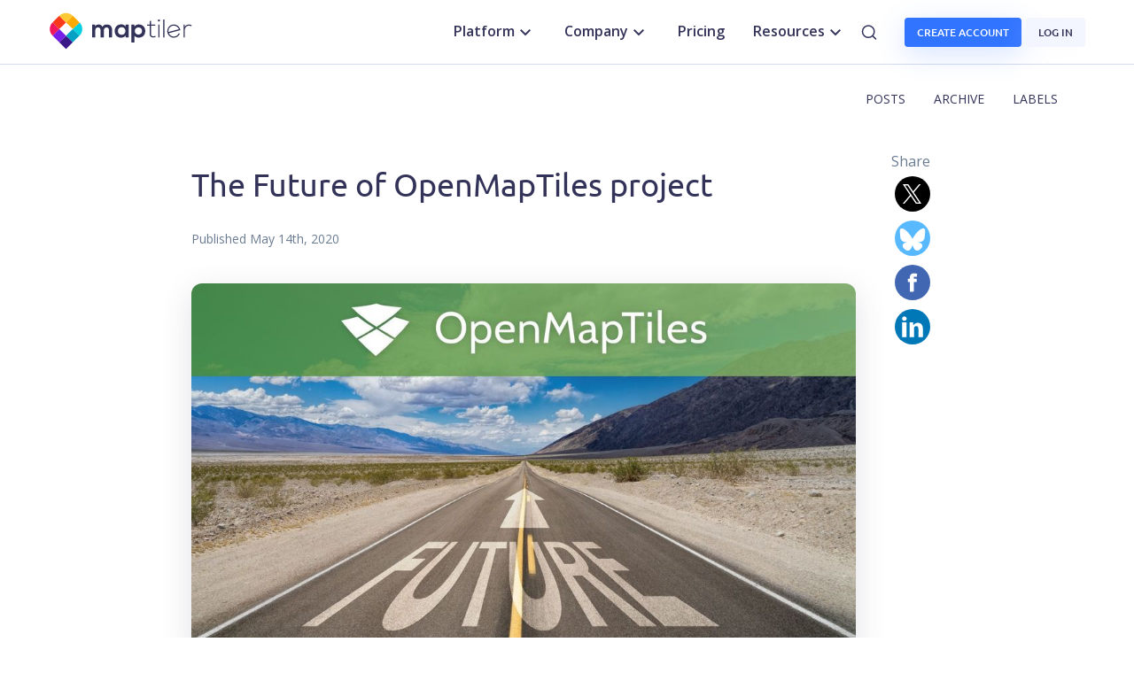

--- FILE ---
content_type: text/html; charset=utf-8
request_url: https://www.maptiler.com/news/2020/05/the-future-of-openmaptiles-project/
body_size: 45979
content:
<!DOCTYPE html><!--cUf8yMKNOOhjpkxmxoHOy--><html lang="en" class="__variable_198d5c __variable_8fe8a5" data-sentry-component="RootLayout" data-sentry-source-file="layout.tsx"><head><meta charSet="utf-8"/><meta name="viewport" content="width=device-width, initial-scale=1"/><link rel="preload" href="/_next/static/media/1f178659e825a0ac-s.p.ttf" as="font" crossorigin="" type="font/ttf"/><link rel="preload" href="/_next/static/media/535cc0013d32a6cb-s.p.ttf" as="font" crossorigin="" type="font/ttf"/><link rel="preload" href="/_next/static/media/851c14db057e20c2-s.p.woff2" as="font" crossorigin="" type="font/woff2"/><link rel="preload" href="/_next/static/media/95b57c232f66793c-s.p.ttf" as="font" crossorigin="" type="font/ttf"/><link rel="preload" href="/_next/static/media/d8f2a02b15f21c58-s.p.ttf" as="font" crossorigin="" type="font/ttf"/><link rel="preload" href="/_next/static/media/e807dee2426166ad-s.p.woff2" as="font" crossorigin="" type="font/woff2"/><link rel="preload" as="image" href="/img/navbar-icon/Visualization.png"/><link rel="preload" as="image" href="/img/navbar-icon/Streets.png"/><link rel="preload" as="image" href="/img/navbar-icon/Satellite.png"/><link rel="preload" as="image" href="/img/navbar-icon/Outdoor.png"/><link rel="preload" as="image" imageSrcSet="https://media.maptiler.com/img/thumbnail_2020_05_14_the_future_of_openmaptiles_project_1_0d85b5409b.jpg 245w, https://media.maptiler.com/img/small_2020_05_14_the_future_of_openmaptiles_project_1_0d85b5409b.jpg 500w, https://media.maptiler.com/img/medium_2020_05_14_the_future_of_openmaptiles_project_1_0d85b5409b.jpg 750w, https://media.maptiler.com/img/large_2020_05_14_the_future_of_openmaptiles_project_1_0d85b5409b.jpg 1000w, https://media.maptiler.com/img/2020_05_14_the_future_of_openmaptiles_project_1_0d85b5409b.jpg 1200w" imageSizes="(max-width: 991px) 100vw, (max-width: 1440px) 75vw, 50vw"/><link rel="preload" as="image" imageSrcSet="https://media.maptiler.com/img/thumbnail_2020_05_14_the_future_of_openmaptiles_project_2_d645576e1b.png 121w,https://media.maptiler.com/img/small_2020_05_14_the_future_of_openmaptiles_project_2_d645576e1b.png 386w,https://media.maptiler.com/img/medium_2020_05_14_the_future_of_openmaptiles_project_2_d645576e1b.png 580w, https://media.maptiler.com/img/2020_05_14_the_future_of_openmaptiles_project_2_d645576e1b.png 580pxw" imageSizes="(max-width: 991px) 100vw, (max-width: 1440px) 75vw, 50vw"/><link rel="preload" as="image" imageSrcSet="https://media.maptiler.com/img/thumbnail_2020_05_14_the_future_of_openmaptiles_project_3_bac054327e.png 245w,https://media.maptiler.com/img/small_2020_05_14_the_future_of_openmaptiles_project_3_bac054327e.png 500w,https://media.maptiler.com/img/medium_2020_05_14_the_future_of_openmaptiles_project_3_bac054327e.png 750w,https://media.maptiler.com/img/large_2020_05_14_the_future_of_openmaptiles_project_3_bac054327e.png 1000w, https://media.maptiler.com/img/2020_05_14_the_future_of_openmaptiles_project_3_bac054327e.png 1000pxw" imageSizes="(max-width: 991px) 100vw, (max-width: 1440px) 75vw, 50vw"/><link rel="preload" as="image" imageSrcSet="https://media.maptiler.com/img/thumbnail_petr_pridal_profile_cc8e0cdfc8.png 156w, https://media.maptiler.com/img/petr_pridal_profile_cc8e0cdfc8.png 356w" imageSizes="(max-width: 991px) 100vw, (max-width: 1440px) 75vw, 50vw"/><link rel="stylesheet" href="/_next/static/css/0a5a0a34b39b3bcf.css" data-precedence="next"/><link rel="stylesheet" href="/_next/static/css/c3e693fac899c060.css" data-precedence="next"/><link rel="stylesheet" href="/_next/static/css/7720f614f675676f.css" data-precedence="next"/><link rel="preload" as="script" fetchPriority="low" href="/_next/static/chunks/webpack-c1300fa899a1b0be.js"/><script src="/_next/static/chunks/52774a7f-08a30cc4784b3d69.js" async=""></script><script src="/_next/static/chunks/4bd1b696-8811454d365827af.js" async=""></script><script src="/_next/static/chunks/1059-2f14e7247fb55f3e.js" async=""></script><script src="/_next/static/chunks/main-app-01f8aed6fc265c40.js" async=""></script><script src="/_next/static/chunks/624-019cc3da3fc88ba7.js" async=""></script><script src="/_next/static/chunks/4561-d5788de2b08a3db0.js" async=""></script><script src="/_next/static/chunks/app/global-error-9769646189d98522.js" async=""></script><script src="/_next/static/chunks/4674-07c8b62a6d7afb8a.js" async=""></script><script src="/_next/static/chunks/2282-aa2b5e799c7f0251.js" async=""></script><script src="/_next/static/chunks/4546-dca4d149111a31ee.js" async=""></script><script src="/_next/static/chunks/5444-6af7a9b1a313283f.js" async=""></script><script src="/_next/static/chunks/app/%5Blocale%5D/layout-59b35ed3925f6656.js" async=""></script><script src="/_next/static/chunks/439df32f-b7b03231101b3b6f.js" async=""></script><script src="/_next/static/chunks/8437-60ece41fa2384eac.js" async=""></script><script src="/_next/static/chunks/5262-f3afacf3a3f5ec92.js" async=""></script><script src="/_next/static/chunks/4639-40833b9f7e3a052b.js" async=""></script><script src="/_next/static/chunks/559-d0f46aef1d7c6ac1.js" async=""></script><script src="/_next/static/chunks/app/%5Blocale%5D/not-found-ec75588f379eb53b.js" async=""></script><script src="/_next/static/chunks/2994-016f2807accfa8fa.js" async=""></script><script src="/_next/static/chunks/4459-500920766de172a9.js" async=""></script><script src="/_next/static/chunks/8321-1ebd06bbb4e5f13e.js" async=""></script><script src="/_next/static/chunks/97-2d6f309ea55e9863.js" async=""></script><script src="/_next/static/chunks/1145-56cf14db885d86e7.js" async=""></script><script src="/_next/static/chunks/9186-aa4037f290b65889.js" async=""></script><script src="/_next/static/chunks/6195-305ed1d911873b2f.js" async=""></script><script src="/_next/static/chunks/app/%5Blocale%5D/news/%5Byear%5D/%5Bmonth%5D/%5BinnerSlug%5D/page-378b078b660f657e.js" async=""></script><link rel="preload" href="//geo.cookie-script.com/s/553b03acbd0b76668d90828eff3bb3dd.js?country=ca-gb&amp;state=ca&amp;region=eu" as="script"/><link rel="preload" href="https://www.maptiler.com/m/mtc.js" as="script"/><meta name="next-size-adjust" content=""/><title>The Future of OpenMapTiles project | MapTiler</title><meta name="description" content="The very sucessful open-source project OpenMapTiles is used by 250 millions users every month. Here are the plans for the future."/><meta property="og:title" content="The Future of OpenMapTiles project"/><meta property="og:description" content="The very sucessful open-source project OpenMapTiles is used by 250 millions users every month. Here are the plans for the future."/><meta property="og:image" content="https://media.maptiler.com/img/2020_05_14_the_future_of_openmaptiles_project_1_0d85b5409b.jpg"/><meta property="og:image:width" content="1920"/><meta property="og:image:height" content="1080"/><meta property="og:image:alt" content="Future of OpenMapTiles open-source map building project"/><meta name="twitter:card" content="summary_large_image"/><meta name="twitter:site" content="@maptiler"/><meta name="twitter:creator" content="@maptiler"/><meta name="twitter:title" content="The Future of OpenMapTiles project"/><meta name="twitter:description" content="The very sucessful open-source project OpenMapTiles is used by 250 millions users every month. Here are the plans for the future."/><meta name="twitter:image" content="https://media.maptiler.com/img/2020_05_14_the_future_of_openmaptiles_project_1_0d85b5409b.jpg"/><meta name="twitter:image:width" content="1920"/><meta name="twitter:image:height" content="1080"/><meta name="twitter:image:alt" content="Future of OpenMapTiles open-source map building project"/><link rel="icon" href="/favicon.ico" type="image/x-icon" sizes="16x16"/><link rel="icon" href="/icon.svg?9618f2642c06e62a" type="image/svg+xml" sizes="any"/><link rel="apple-touch-icon" href="/apple-icon.png?eb5a612818d066e3" type="image/png" sizes="180x180"/><script src="/_next/static/chunks/polyfills-42372ed130431b0a.js" noModule=""></script><style data-styled="" data-styled-version="6.1.19">.bPXGll{display:flex;flex-direction:column;justify-content:space-between;display:inline-flex;width:40px;height:40px;margin:0 5px;}/*!sc*/
.bPXGll:before{content:'';background-image:none;background-color:currentcolor;position:absolute;width:40px;height:40px;border-radius:50%;background-repeat:no-repeat;background-size:contain;transition:0.15s;}/*!sc*/
.bPXGll.twitter{color:black;}/*!sc*/
.bPXGll.twitter:before{background-image:url("data:image/svg+xml,%3Csvg xmlns='http://www.w3.org/2000/svg' viewBox='0 0 40 40'%3E%3Cpath fill='white' d='M21.4979 18.3155L29.3156 9H27.463L20.6749 17.0885L15.2532 9H9L17.1986 21.2313L9 31H10.8527L18.0211 22.4583L23.7468 31H30L21.4979 18.3155ZM18.9604 21.339L18.1297 20.1211L11.5202 10.4296H14.3658L19.6997 18.2509L20.5304 19.4689L27.4639 29.6354H24.6183L18.9604 21.339Z'/%3E%3C/svg%3E");}/*!sc*/
.bPXGll.bsky{color:#59b9ff;}/*!sc*/
.bPXGll.bsky:before{background-image:url("data:image/svg+xml,%3Csvg xmlns='http://www.w3.org/2000/svg' viewBox='0 0 40 40'%3E%3Cpath fill='white' d='m 11.886749,10.638446 c 3.276561,2.459889 6.800676,7.447532 8.094749,10.123979 1.294072,-2.676398 4.818181,-7.66409 8.094742,-10.124028 2.364188,-1.774839 6.194925,-3.148204 6.194925,1.221867 0,0.872774 -0.500391,7.331656 -0.793882,8.380335 -1.020151,3.645529 -4.737479,4.57536 -8.044229,4.012579 5.780026,0.983675 7.250347,4.242122 4.074875,7.500569 -6.030844,6.188429 -8.667993,-1.552692 -9.343733,-3.536242 -0.12388,-0.363629 -0.181843,-0.533746 -0.182698,-0.389092 -6.25e-4,-0.144654 -0.05882,0.02547 -0.182698,0.389092 -0.67574,1.98355 -3.312889,9.724671 -9.343735,3.536242 C 7.2795949,28.4953 8.7498658,25.236853 14.529942,24.253128 11.223191,24.815909 7.5058633,23.886078 6.4857131,20.240549 6.1922159,19.19187 5.6918312,12.732939 5.6918312,11.860214 c 0,-4.370021 3.8307868,-2.996706 6.1949178,-1.221768 z'/%3E%3C/svg%3E");}/*!sc*/
.bPXGll.linkedin{color:#0077b7;}/*!sc*/
.bPXGll.linkedin:before{background-image:url("data:image/svg+xml,%3Csvg xmlns='http://www.w3.org/2000/svg' viewBox='0 0 24 24'%3E%3Cpath fill='white' d='M8 19h-3v-10h3v10zM19 19h-3v-5.342c0-1.392-0.496-2.085-1.479-2.085-0.779 0-1.273 0.388-1.521 1.165 0 1.262 0 6.262 0 6.262h-3c0 0 0.040-9 0-10h2.368l0.183 2h0.062c0.615-1 1.598-1.678 2.946-1.678 1.025 0 1.854 0.285 2.487 1.001 0.637 0.717 0.954 1.679 0.954 3.030v5.647z'/%3E %3Cpath fill='white' d='M8.050 6.5c0 0.828-0.694 1.5-1.55 1.5s-1.55-0.672-1.55-1.5c0-0.828 0.694-1.5 1.55-1.5s1.55 0.672 1.55 1.5z'/%3E %3C/svg%3E");}/*!sc*/
.bPXGll.facebook{color:#4267b2;}/*!sc*/
.bPXGll.facebook:before{background-image:url("data:image/svg+xml,%3Csvg xmlns='http://www.w3.org/2000/svg' viewBox='0 0 24 24'%3E%3Cpath fill='white' d='M8.854 11.377v-1.614c0-0.085 0.031-0.159 0.092-0.226 0.062-0.066 0.135-0.1 0.219-0.1h0.994v-0.81c0-1.898 0.969-2.85 2.91-2.855 0.651 0 1.266 0.084 1.844 0.248 0.175 0.052 0.252 0.166 0.23 0.341l-0.215 1.582c-0.021 0.085-0.064 0.153-0.127 0.207-0.085 0.054-0.168 0.069-0.246 0.048-0.187-0.043-0.379-0.074-0.576-0.096-0.2-0.022-0.376-0.032-0.53-0.032-0.281 0-0.455 0.043-0.521 0.131-0.067 0.088-0.1 0.266-0.1 0.537v0.699h1.772c0.074 0 0.152 0.037 0.23 0.111 0.053 0.053 0.080 0.129 0.080 0.23l-0.135 1.629c0 0.085-0.029 0.152-0.088 0.203-0.059 0.050-0.131 0.076-0.215 0.076h-1.646v6.232c0 0.084-0.030 0.158-0.092 0.219s-0.134 0.090-0.218 0.090h-2.051c-0.086 0-0.158-0.029-0.22-0.090-0.061-0.061-0.091-0.135-0.091-0.219v-6.232h-0.99c-0.084 0-0.157-0.030-0.219-0.092-0.060-0.059-0.091-0.133-0.091-0.217z'/%3E%3C/svg%3E");}/*!sc*/
.bPXGll.rss{color:#f2772e;}/*!sc*/
.bPXGll.rss:before{background-image:url("data:image/svg+xml,%3Csvg xmlns='http://www.w3.org/2000/svg'  viewBox='-9 -6 40 40'%3E%3Cpath fill='white' d='M3.194 17.6c-1.762 0-3.194 1.438-3.194 3.189 0 1.761 1.432 3.183 3.194 3.183 1.769 0 3.199-1.421 3.199-3.183-0-1.752-1.43-3.189-3.199-3.189zM0.004 8.155v4.6c2.995 0 5.812 1.171 7.933 3.293 2.118 2.117 3.288 4.946 3.288 7.952h4.62c-0-8.738-7.108-15.845-15.841-15.845zM0.009 0v4.602c10.682 0 19.377 8.703 19.377 19.398h4.614c0-13.23-10.764-24-23.991-24z'/%3E%3C/svg%3E");}/*!sc*/
.bPXGll.medium{color:#333359;}/*!sc*/
.bPXGll.medium:before{background-image:url("data:image/svg+xml,%3Csvg xmlns='http://www.w3.org/2000/svg' viewBox='0 0 25 25'%3E%3Cpath fill='white' d='M2.846 6.36c0.030-0.295-0.083-0.586-0.303-0.784l-2.24-2.7v-0.403h6.957l5.378 11.795 4.728-11.795h6.634v0.403l-1.917 1.837c-0.165 0.126-0.247 0.333-0.213 0.538v13.5c-0.034 0.204 0.048 0.41 0.213 0.537l1.87 1.837v0.403h-9.41v-0.403l1.937-1.882c0.19-0.19 0.19-0.246 0.19-0.538v-10.911l-5.39 13.688h-0.727l-6.275-13.688v9.174c-0.052 0.386 0.076 0.774 0.347 1.053l2.52 3.060v0.402h-7.145v-0.403l2.52-3.060c0.27-0.278 0.39-0.67 0.326-1.052v-10.608z'/%3E%3C/svg%3E");}/*!sc*/
.bPXGll.github{color:#000;}/*!sc*/
.bPXGll.github:before{background-image:url("data:image/svg+xml,%3Csvg xmlns='http://www.w3.org/2000/svg' fill-rule='evenodd' clip-rule='evenodd'  viewBox='0 -1 40 40'%3E%3Cpath fill='white' d='M26.0308 38.3391C24.1315 38.9568 22.1045 39.2908 20 39.2908C17.8941 39.2908 15.8658 38.9564 13.9654 38.3378C14.8433 38.4431 15.1677 37.8715 15.1677 37.378C15.1677 37.1632 15.164 36.7842 15.1591 36.2773C15.1534 35.6908 15.1461 34.9329 15.1409 34.0595C9.7162 35.2388 8.57179 31.4435 8.57179 31.4435C7.68576 29.1898 6.40729 28.5897 6.40729 28.5897C4.63645 27.3785 6.54135 27.4031 6.54135 27.4031C8.49745 27.541 9.52729 29.4142 9.52729 29.4142C11.2677 32.3962 14.0915 31.5352 15.203 31.035C15.3797 29.7741 15.8843 28.914 16.4413 28.4263C12.111 27.9337 7.55901 26.2603 7.55901 18.783C7.55901 16.6523 8.31829 14.9109 9.56629 13.5461C9.3652 13.0523 8.6961 11.0691 9.75642 8.38235C9.75642 8.38235 11.3944 7.85787 15.1189 10.3825C16.6753 9.94942 18.3425 9.73379 20.0012 9.72499C21.6575 9.73349 23.326 9.94942 24.8835 10.3825C28.6056 7.85787 30.2399 8.38235 30.2399 8.38235C31.3039 11.0691 30.6348 13.0523 30.4337 13.5461C31.6842 14.9109 32.4386 16.6523 32.4386 18.783C32.4386 26.2785 27.8792 27.9288 23.5356 28.4117C24.2352 29.0142 24.8592 30.2044 24.8592 32.0254C24.8592 33.7698 24.8483 35.2883 24.841 36.2946C24.8375 36.7933 24.8348 37.1661 24.8348 37.3783C24.8348 37.8741 25.1513 38.4468 26.0308 38.3391Z'/%3E%3C/svg%3E");}/*!sc*/
.bPXGll.instagram{color:#ff0076;}/*!sc*/
.bPXGll.instagram:before{background-image:url("data:image/svg+xml,%3Csvg xmlns='http://www.w3.org/2000/svg' viewBox='0 0 40 40'%3E%3Cpath fill='white' d='M24.2628 9.08043C25.4864 9.13816 26.322 9.33343 27.0525 9.62047C27.8085 9.91511 28.4493 10.3105 29.0868 10.9503C29.7244 11.5902 30.117 12.2315 30.4096 12.9886C30.6927 13.7207 30.8845 14.557 30.9386 15.7813C30.9926 17.0056 31.0046 17.3992 30.9986 20.5221C30.9926 23.6451 30.9788 24.0366 30.9195 25.2634C30.8611 26.4868 30.6665 27.3221 30.3794 28.0529C30.0843 28.8089 29.6894 29.4494 29.0493 30.0872C28.4092 30.725 27.7684 31.1167 27.0094 31.4097C26.278 31.6924 25.4415 31.8852 24.2174 31.9388C22.9934 31.9923 22.5994 32.0048 19.4773 31.9988C16.3553 31.9928 15.9622 31.979 14.7356 31.9208C13.509 31.8626 12.678 31.6667 11.947 31.381C11.191 31.0852 10.55 30.691 9.91268 30.0507C9.27534 29.4103 8.88296 28.7686 8.59063 28.011C8.30726 27.2796 8.11475 26.4431 8.06162 25.2199C8.00803 23.9924 7.99538 23.6005 8.00136 20.478C8.00734 17.3555 8.02137 16.964 8.07956 15.7376C8.13775 14.5112 8.33256 13.6784 8.61938 12.9472C8.91493 12.1912 9.30938 11.5511 9.94925 10.9129C10.5891 10.2746 11.2313 9.88245 11.9887 9.5908C12.7205 9.30767 13.5566 9.1147 14.7807 9.0618C16.0048 9.0089 16.3987 8.99533 19.5219 9.00131C22.6451 9.00729 23.0361 9.02063 24.2628 9.08043ZM24.1284 29.8699C25.2497 29.8211 25.8585 29.6348 26.2642 29.4789C26.8015 29.2719 27.1842 29.0216 27.5886 28.6212C27.9929 28.2208 28.2413 27.8367 28.4511 27.3005C28.6086 26.8948 28.7984 26.2867 28.8508 25.1654C28.9079 23.9535 28.9198 23.5897 28.9265 20.5194C28.9332 17.4491 28.9215 17.0857 28.8683 15.8733C28.8205 14.753 28.633 14.1435 28.4773 13.738C28.2703 13.2 28.021 12.818 27.6196 12.4139C27.2183 12.0097 26.8353 11.7609 26.2987 11.5511C25.8935 11.3929 25.2853 11.2047 24.1645 11.1514C22.9517 11.0939 22.5883 11.0824 19.5185 11.0757C16.4487 11.069 16.0843 11.0805 14.8711 11.1339C13.7507 11.1827 13.141 11.3683 12.736 11.5249C12.1984 11.7319 11.8159 11.9805 11.4118 12.3826C11.0077 12.7846 10.7586 13.1662 10.5489 13.7039C10.3904 14.1081 10.2023 14.7159 10.1494 15.8374C10.0916 17.0502 10.0785 17.4139 10.073 20.4835C10.0675 23.5531 10.0783 23.9177 10.1314 25.1295C10.1804 26.2508 10.3662 26.8598 10.5224 27.266C10.7294 27.8031 10.979 28.186 11.3806 28.5899C11.7821 28.9938 12.1646 29.2427 12.7015 29.4524C13.1063 29.6104 13.7151 29.799 14.835 29.8524C16.0478 29.9094 16.4112 29.9214 19.4822 29.9281C22.5531 29.9347 22.9154 29.9223 24.1282 29.8699M14.7533 14.3537C14.7529 14.6267 14.6715 14.8933 14.5194 15.12C14.3674 15.3467 14.1515 15.5233 13.8992 15.6273C13.6468 15.7313 13.3693 15.7581 13.1016 15.7044C12.834 15.6507 12.5883 15.5188 12.3957 15.3254C12.203 15.1321 12.072 14.8859 12.0193 14.6181C11.9665 14.3503 11.9944 14.0728 12.0993 13.8208C12.2043 13.5689 12.3816 13.3537 12.6088 13.2025C12.8361 13.0512 13.1031 12.9708 13.3761 12.9714C13.742 12.9721 14.0926 13.1181 14.3509 13.3774C14.6092 13.6366 14.7539 13.9878 14.7533 14.3537ZM25.4047 20.5115C25.3983 23.773 22.7496 26.4109 19.4888 26.4047C16.2281 26.3985 13.5883 23.75 13.5946 20.4885C13.6008 17.2271 16.2502 14.5885 19.5114 14.595C22.7726 14.6014 25.4109 17.2506 25.4047 20.5115ZM23.3333 20.5074C23.3348 19.7492 23.1115 19.0076 22.6915 18.3764C22.2715 17.7451 21.6738 17.2526 20.9739 16.9611C20.274 16.6696 19.5034 16.5921 18.7594 16.7386C18.0155 16.885 17.3318 17.2487 16.7946 17.7838C16.2574 18.3189 15.891 19.0012 15.7416 19.7445C15.5922 20.4878 15.6666 21.2588 15.9553 21.9598C16.2441 22.6608 16.7342 23.2605 17.3638 23.683C17.9934 24.1055 18.7341 24.3318 19.4923 24.3333C19.9957 24.3343 20.4944 24.2362 20.9599 24.0445C21.4254 23.8528 21.8486 23.5713 22.2053 23.216C22.562 22.8607 22.8452 22.4386 23.0387 21.9739C23.2323 21.5092 23.3324 21.0108 23.3333 20.5074'/%3E%3C/svg%3E");}/*!sc*/
.bPXGll.youtube{color:#ff0000;}/*!sc*/
.bPXGll.youtube:before{background-image:url("data:image/svg+xml,%3Csvg width='40' height='40' viewBox='0 0 40 40' fill='none' xmlns='http://www.w3.org/2000/svg'%3E%3Cpath fill-rule='evenodd' clip-rule='evenodd' d='M30.4405 20.1376C30.1893 19.2048 29.4538 18.4693 28.521 18.2181C26.8168 17.7517 20 17.7517 20 17.7517C20 17.7517 13.1831 17.7517 11.4789 18.2002C10.564 18.4513 9.81058 19.2048 9.55944 20.1376C9.11096 21.8418 9.11096 25.3758 9.11096 25.3758C9.11096 25.3758 9.11096 28.9277 9.55944 30.614C9.81058 31.5468 10.5461 32.2823 11.4789 32.5335C13.2011 32.9999 20 32.9999 20 32.9999C20 32.9999 26.8168 32.9999 28.521 32.5514C29.4538 32.3003 30.1893 31.5648 30.4405 30.6319C30.889 28.9277 30.889 25.3937 30.889 25.3937C30.889 25.3937 30.9069 21.8418 30.4405 20.1376ZM25.9936 27.1017V27.4187C25.9936 27.8179 26.0053 28.1232 26.0288 28.3227C26.0523 28.5223 26.0992 28.675 26.1814 28.7571C26.2519 28.8511 26.3693 28.898 26.5336 28.898C26.745 28.898 26.8859 28.8158 26.968 28.6515C27.0502 28.4871 27.0854 28.2171 27.0972 27.8296L28.3065 27.9001C28.3182 27.9588 28.3182 28.0292 28.3182 28.1232C28.3182 28.6984 28.1656 29.1328 27.8486 29.4146C27.5316 29.6964 27.0854 29.8373 26.5102 29.8373C25.8175 29.8373 25.3361 29.6142 25.0543 29.1798C24.7726 28.7454 24.6317 28.0762 24.6317 27.1604V26.0686C24.6317 25.1293 24.7726 24.4484 25.0661 24.014C25.3596 23.5796 25.8527 23.3683 26.5454 23.3683C27.0267 23.3683 27.4024 23.4622 27.6607 23.6383C27.919 23.8144 28.0951 24.0962 28.2008 24.4601C28.3065 24.8358 28.3534 25.3524 28.3534 26.0099V27.0783H25.9936V27.1017ZM26.1697 24.4719C26.0992 24.5658 26.0523 24.7067 26.0288 24.9063C26.0053 25.1059 25.9936 25.4111 25.9936 25.822V26.2682H27.0267V25.822C27.0267 25.4228 27.015 25.1176 26.9915 24.9063C26.968 24.6949 26.9093 24.5541 26.8389 24.4719C26.7684 24.3897 26.651 24.3427 26.5102 24.3427C26.3458 24.331 26.2401 24.3779 26.1697 24.4719ZM19.2074 29.7669V23.5092H17.7986V28.4754C17.7516 28.5928 17.6694 28.6867 17.552 28.7572C17.4346 28.8394 17.3172 28.8746 17.1998 28.8746C17.0589 28.8746 16.9533 28.8159 16.8946 28.6985C16.8359 28.5811 16.8007 28.3815 16.8007 28.0997V23.5092H15.3918V28.1819C15.3918 28.7689 15.4857 29.1916 15.6853 29.4616C15.8849 29.7316 16.1901 29.8725 16.6011 29.8725C17.1998 29.8725 17.6577 29.579 17.9512 29.0037H17.9864L18.1038 29.7669H19.2074ZM15.8145 22.3351H14.4174V29.7551H13.0438V22.3351H11.6466V21.1963H15.8145V22.3351ZM23.4577 23.6501C23.6455 23.8262 23.7864 24.108 23.8686 24.5072C23.9508 24.8946 23.986 25.4464 23.9977 26.1626V27.1488C23.9977 28.0763 23.8803 28.7689 23.6572 29.2033C23.4342 29.6377 23.0937 29.8608 22.6123 29.8608C22.3423 29.8608 22.1075 29.7904 21.8844 29.673C21.6614 29.5438 21.497 29.3795 21.3913 29.1681H21.3561L21.2152 29.7551H20.0529V20.8793H21.4148V24.1784H21.4266C21.544 23.9436 21.7201 23.744 21.9431 23.6031C22.1662 23.4505 22.4128 23.3801 22.671 23.3801C22.9998 23.3801 23.2698 23.474 23.4577 23.6501ZM22.5184 28.1232C22.5536 27.8649 22.5771 27.5127 22.5771 27.0548H22.5889V26.233C22.5889 25.7516 22.5771 25.3759 22.5419 25.1059C22.5067 24.8476 22.4597 24.6598 22.3775 24.5424C22.3071 24.4367 22.1897 24.378 22.0488 24.378C21.9197 24.378 21.7905 24.4367 21.6731 24.5424C21.5557 24.6598 21.4735 24.8007 21.4266 24.965V28.5107C21.4853 28.6163 21.5674 28.6985 21.6614 28.7572C21.7553 28.8159 21.861 28.8394 21.9784 28.8394C22.1192 28.8394 22.2366 28.7807 22.3306 28.675C22.4128 28.5694 22.4832 28.3815 22.5184 28.1232Z' fill='white'/%3E%3Cpath d='M18.6792 15.3828C18.3974 15.1949 18.1978 14.9014 18.0804 14.4905C17.963 14.0913 17.9043 13.5513 17.9043 12.8938V11.9898C17.9043 11.3206 17.9747 10.7805 18.1039 10.3696C18.2448 9.95869 18.4561 9.66518 18.7379 9.47733C19.0314 9.28948 19.4071 9.19556 19.8767 9.19556C20.3346 9.19556 20.7103 9.28948 20.992 9.47733C21.2738 9.66518 21.4734 9.97043 21.6025 10.3696C21.7317 10.7688 21.8021 11.3088 21.8021 11.9898V12.8938C21.8021 13.563 21.7434 14.0913 21.6143 14.5023C21.4851 14.9014 21.2856 15.2067 21.0038 15.3945C20.722 15.5824 20.3346 15.6763 19.8532 15.6763C19.3601 15.6646 18.9609 15.5706 18.6792 15.3828ZM20.2641 14.3966C20.3463 14.197 20.3815 13.8565 20.3815 13.3986V11.4497C20.3815 11.0036 20.3463 10.6749 20.2641 10.4635C20.1819 10.2522 20.0528 10.1583 19.8532 10.1583C19.6654 10.1583 19.5245 10.2639 19.454 10.4635C19.3719 10.6749 19.3366 11.0036 19.3366 11.4497V13.3986C19.3366 13.8565 19.3719 14.197 19.454 14.3966C19.5245 14.5962 19.6654 14.7018 19.865 14.7018C20.0528 14.7018 20.1819 14.6079 20.2641 14.3966Z' fill='white'/%3E%3Cpath d='M15.2509 12.7882L13.6542 7.00012H15.0513L15.6148 9.61825C15.7557 10.264 15.8614 10.8158 15.9318 11.2737H15.967C16.014 10.9449 16.1197 10.4049 16.284 9.62999L16.8711 7.00012H18.2682L16.648 12.7882V15.5589H15.2626V12.7882H15.2509Z' fill='white'/%3E%3Cpath d='M26.3458 9.31287V15.5705H25.2422L25.1248 14.8074H25.0896C24.7961 15.3827 24.3382 15.6762 23.7394 15.6762C23.3285 15.6762 23.0233 15.5353 22.8237 15.2653C22.6241 14.9953 22.5302 14.5726 22.5302 13.9856V9.31287H23.939V13.9034C23.939 14.1852 23.9742 14.3848 24.0329 14.5022C24.0916 14.6196 24.1973 14.6783 24.3382 14.6783C24.4556 14.6783 24.573 14.643 24.6904 14.5609C24.8078 14.4904 24.89 14.3965 24.9369 14.2791V9.31287H26.3458Z' fill='white'/%3E%3C/svg%3E");}/*!sc*/
.bPXGll:not(.colored):before{background-color:#333359;}/*!sc*/
.bPXGll:not(.colored):hover:before{background-color:currentcolor;}/*!sc*/
data-styled.g5[id="sc-ab7f389e-0"]{content:"bPXGll,"}/*!sc*/
</style></head><body><div hidden=""><!--$--><!--/$--></div><script>(self.__next_s=self.__next_s||[]).push(["//geo.cookie-script.com/s/553b03acbd0b76668d90828eff3bb3dd.js?country=ca-gb&state=ca&region=eu",{}])</script><noscript><iframe src="https://www.googletagmanager.com/ns.html?id=GTM-K6SD2VP" height="0" width="0" style="display:none;visibility:hidden"></iframe></noscript><nav class="border-bottom border-light bg-white navbar-sticky-top" data-sentry-component="LayoutPlatformHeader" data-sentry-source-file="index.tsx"><div id="navbar" class="navbar navbar-expand-lg navbar-dark navbar-maptiler container-lg px-gutter"><a class="navbar-brand pl-gutter product-brand track-link-header me-auto" aria-label="MapTiler" data-sentry-element="CustomLink" data-sentry-component="BrandLogo" data-sentry-source-file="navUtils.tsx" href="/"><svg width="165" height="45" data-sentry-element="svg" data-sentry-source-file="navUtils.tsx"><use href="/styles/style/logo/maptiler-logo-adaptive.svg?123#maptilerLogo" data-sentry-element="use" data-sentry-source-file="navUtils.tsx"></use></svg></a><div class="navbar-nav d-none d-lg-flex" id="Desktopnav"><a class="nav-item nav-link" role="button" id="dropdownPlatformLink" aria-controls="dropdownPlatform" data-bs-toggle="dropdown" aria-expanded="false" data-bs-auto-close="outside">Platform<!-- --> <span class="ms-auto float-end collapse-arrow" data-sentry-component="Arrow" data-sentry-source-file="navUtils.tsx"><svg class="me-0" version="1.1" xmlns="http://www.w3.org/2000/svg" width="24" height="24" viewBox="0 0 24 24" data-sentry-element="svg" data-sentry-source-file="index.tsx" data-sentry-component="Icon"><use href="/styles/style/icon/icon.svg#keyboard_arrow_down" data-sentry-element="use" data-sentry-source-file="index.tsx"></use></svg></span></a><div class="dropdown-menu dropdown-menu-navbar dropdown-menu-navbar-platform dropdown-products p-3 dropdown-menu-navbar-animation slideIn" aria-labelledby="dropdownPlatformLink"><div class="nav flex-column pe-3" id="v-pills-tab" role="tablist" aria-orientation="vertical"><a class="dropdown-link dropdown-products-tab track-link-header active" id="ReadyMaps-tab" data-bs-toggle="pill" data-bs-target="#ReadyMaps" role="tab" aria-controls="ReadyMaps" data-sentry-component="TabLink" data-sentry-source-file="Links.tsx"><svg class="" version="1.1" xmlns="http://www.w3.org/2000/svg" width="24" height="24" viewBox="0 0 24 24"><use href="/img/navbar-icon/ReadyMaps.svg#ReadyMaps"></use></svg>Ready to use maps<span class="ms-auto float-end collapse-arrow" data-sentry-component="Arrow" data-sentry-source-file="navUtils.tsx"><svg class="me-0" version="1.1" xmlns="http://www.w3.org/2000/svg" width="24" height="24" viewBox="0 0 24 24" data-sentry-element="svg" data-sentry-source-file="index.tsx" data-sentry-component="Icon"><use href="/styles/style/icon/icon.svg#keyboard_arrow_right" data-sentry-element="use" data-sentry-source-file="index.tsx"></use></svg></span></a><a class="dropdown-link dropdown-products-tab track-link-header " id="CreateMaps-tab" data-bs-toggle="pill" data-bs-target="#CreateMaps" role="tab" aria-controls="CreateMaps" data-sentry-component="TabLink" data-sentry-source-file="Links.tsx"><svg class="" version="1.1" xmlns="http://www.w3.org/2000/svg" width="24" height="24" viewBox="0 0 24 24"><use href="/img/navbar-icon/CreateMaps.svg#CreateMaps"></use></svg>Create maps<span class="ms-auto float-end collapse-arrow" data-sentry-component="Arrow" data-sentry-source-file="navUtils.tsx"><svg class="me-0" version="1.1" xmlns="http://www.w3.org/2000/svg" width="24" height="24" viewBox="0 0 24 24" data-sentry-element="svg" data-sentry-source-file="index.tsx" data-sentry-component="Icon"><use href="/styles/style/icon/icon.svg#keyboard_arrow_right" data-sentry-element="use" data-sentry-source-file="index.tsx"></use></svg></span></a><a class="dropdown-link dropdown-products-tab track-link-header " id="BuildApps-tab" data-bs-toggle="pill" data-bs-target="#BuildApps" role="tab" aria-controls="BuildApps" data-sentry-component="TabLink" data-sentry-source-file="Links.tsx"><svg class="" version="1.1" xmlns="http://www.w3.org/2000/svg" width="24" height="24" viewBox="0 0 24 24"><use href="/img/navbar-icon/BuildApps.svg#BuildApps"></use></svg>Build applications<span class="ms-auto float-end collapse-arrow" data-sentry-component="Arrow" data-sentry-source-file="navUtils.tsx"><svg class="me-0" version="1.1" xmlns="http://www.w3.org/2000/svg" width="24" height="24" viewBox="0 0 24 24" data-sentry-element="svg" data-sentry-source-file="index.tsx" data-sentry-component="Icon"><use href="/styles/style/icon/icon.svg#keyboard_arrow_right" data-sentry-element="use" data-sentry-source-file="index.tsx"></use></svg></span></a><a class="dropdown-link dropdown-products-tab track-link-header " id="LocationServices-tab" data-bs-toggle="pill" data-bs-target="#LocationServices" role="tab" aria-controls="LocationServices" data-sentry-component="TabLink" data-sentry-source-file="Links.tsx"><svg class="" version="1.1" xmlns="http://www.w3.org/2000/svg" width="24" height="24" viewBox="0 0 24 24"><use href="/img/navbar-icon/LocationServices.svg#LocationServices"></use></svg>Location services<span class="ms-auto float-end collapse-arrow" data-sentry-component="Arrow" data-sentry-source-file="navUtils.tsx"><svg class="me-0" version="1.1" xmlns="http://www.w3.org/2000/svg" width="24" height="24" viewBox="0 0 24 24" data-sentry-element="svg" data-sentry-source-file="index.tsx" data-sentry-component="Icon"><use href="/styles/style/icon/icon.svg#keyboard_arrow_right" data-sentry-element="use" data-sentry-source-file="index.tsx"></use></svg></span></a><a class="dropdown-link dropdown-products-tab track-link-header " id="YourData-tab" data-bs-toggle="pill" data-bs-target="#YourData" role="tab" aria-controls="YourData" data-sentry-component="TabLink" data-sentry-source-file="Links.tsx"><svg class="" version="1.1" xmlns="http://www.w3.org/2000/svg" width="24" height="24" viewBox="0 0 24 24"><use href="/img/navbar-icon/YourData.svg#YourData"></use></svg>Bring your data<span class="ms-auto float-end collapse-arrow" data-sentry-component="Arrow" data-sentry-source-file="navUtils.tsx"><svg class="me-0" version="1.1" xmlns="http://www.w3.org/2000/svg" width="24" height="24" viewBox="0 0 24 24" data-sentry-element="svg" data-sentry-source-file="index.tsx" data-sentry-component="Icon"><use href="/styles/style/icon/icon.svg#keyboard_arrow_right" data-sentry-element="use" data-sentry-source-file="index.tsx"></use></svg></span></a><a class="dropdown-link dropdown-products-tab track-link-header " id="HostOnprem-tab" data-bs-toggle="pill" data-bs-target="#HostOnprem" role="tab" aria-controls="HostOnprem" data-sentry-component="TabLink" data-sentry-source-file="Links.tsx"><svg class="" version="1.1" xmlns="http://www.w3.org/2000/svg" width="24" height="24" viewBox="0 0 24 24"><use href="/img/navbar-icon/HostOnprem.svg#HostOnprem"></use></svg>On-prem<span class="ms-auto float-end collapse-arrow" data-sentry-component="Arrow" data-sentry-source-file="navUtils.tsx"><svg class="me-0" version="1.1" xmlns="http://www.w3.org/2000/svg" width="24" height="24" viewBox="0 0 24 24" data-sentry-element="svg" data-sentry-source-file="index.tsx" data-sentry-component="Icon"><use href="/styles/style/icon/icon.svg#keyboard_arrow_right" data-sentry-element="use" data-sentry-source-file="index.tsx"></use></svg></span></a></div><div class="tab-content ps-3 border-start border-light" id="platform-tabContent"><div class="tab-pane fade show active" id="ReadyMaps" role="tabpanel" aria-labelledby="ReadyMaps-tab"><h5 class="m-0">Ready to use maps</h5><p class="mt-1 small">Map styles for any use case</p><div class="dropdown-products"><a class="dropdown-link track-link-header track-link-category-platform track-link-subcategory-ReadyMaps" data-sentry-element="CustomLink" data-sentry-component="PageLink" data-sentry-source-file="Links.tsx" href="/maps/data-visualization/"><img width="40" height="40" class="rounded-1" src="/img/navbar-icon/Visualization.png" alt="Visualization" data-sentry-component="LinkIcon" data-sentry-source-file="navUtils.tsx"/>Data visualization maps<span class="ms-auto float-end collapse-arrow" data-sentry-component="Arrow" data-sentry-source-file="navUtils.tsx"><svg class="me-0" version="1.1" xmlns="http://www.w3.org/2000/svg" width="24" height="24" viewBox="0 0 24 24" data-sentry-element="svg" data-sentry-source-file="index.tsx" data-sentry-component="Icon"><use href="/styles/style/icon/icon.svg#keyboard_arrow_right" data-sentry-element="use" data-sentry-source-file="index.tsx"></use></svg></span></a><a class="dropdown-link track-link-header track-link-category-platform track-link-subcategory-ReadyMaps" data-sentry-element="CustomLink" data-sentry-component="PageLink" data-sentry-source-file="Links.tsx" href="/maps/streets-transport/"><img width="40" height="40" class="rounded-1" src="/img/navbar-icon/Streets.png" alt="Streets" data-sentry-component="LinkIcon" data-sentry-source-file="navUtils.tsx"/>Streets &amp; transport maps<span class="ms-auto float-end collapse-arrow" data-sentry-component="Arrow" data-sentry-source-file="navUtils.tsx"><svg class="me-0" version="1.1" xmlns="http://www.w3.org/2000/svg" width="24" height="24" viewBox="0 0 24 24" data-sentry-element="svg" data-sentry-source-file="index.tsx" data-sentry-component="Icon"><use href="/styles/style/icon/icon.svg#keyboard_arrow_right" data-sentry-element="use" data-sentry-source-file="index.tsx"></use></svg></span></a><a class="dropdown-link track-link-header track-link-category-platform track-link-subcategory-ReadyMaps" data-sentry-element="CustomLink" data-sentry-component="PageLink" data-sentry-source-file="Links.tsx" href="/maps/satellite/"><img width="40" height="40" class="rounded-1" src="/img/navbar-icon/Satellite.png" alt="Satellite" data-sentry-component="LinkIcon" data-sentry-source-file="navUtils.tsx"/>Satellite maps<span class="ms-auto float-end collapse-arrow" data-sentry-component="Arrow" data-sentry-source-file="navUtils.tsx"><svg class="me-0" version="1.1" xmlns="http://www.w3.org/2000/svg" width="24" height="24" viewBox="0 0 24 24" data-sentry-element="svg" data-sentry-source-file="index.tsx" data-sentry-component="Icon"><use href="/styles/style/icon/icon.svg#keyboard_arrow_right" data-sentry-element="use" data-sentry-source-file="index.tsx"></use></svg></span></a><a class="dropdown-link track-link-header track-link-category-platform track-link-subcategory-ReadyMaps" data-sentry-element="CustomLink" data-sentry-component="PageLink" data-sentry-source-file="Links.tsx" href="/maps/outdoor-topo/"><img width="40" height="40" class="rounded-1" src="/img/navbar-icon/Outdoor.png" alt="Outdoor" data-sentry-component="LinkIcon" data-sentry-source-file="navUtils.tsx"/>Outdoor &amp; topo maps<span class="ms-auto float-end collapse-arrow" data-sentry-component="Arrow" data-sentry-source-file="navUtils.tsx"><svg class="me-0" version="1.1" xmlns="http://www.w3.org/2000/svg" width="24" height="24" viewBox="0 0 24 24" data-sentry-element="svg" data-sentry-source-file="index.tsx" data-sentry-component="Icon"><use href="/styles/style/icon/icon.svg#keyboard_arrow_right" data-sentry-element="use" data-sentry-source-file="index.tsx"></use></svg></span></a></div></div><div class="tab-pane fade " id="CreateMaps" role="tabpanel" aria-labelledby="CreateMaps-tab"><h5 class="m-0">Create maps</h5><p class="mt-1 small">Design and customize your own maps</p><div class="dropdown-products"><a class="dropdown-link track-link-header track-link-category-platform track-link-subcategory-CreateMaps" data-sentry-element="CustomLink" data-sentry-component="PageLink" data-sentry-source-file="Links.tsx" href="/cloud/customize/">Design custom maps<span class="ms-auto float-end collapse-arrow" data-sentry-component="Arrow" data-sentry-source-file="navUtils.tsx"><svg class="me-0" version="1.1" xmlns="http://www.w3.org/2000/svg" width="24" height="24" viewBox="0 0 24 24" data-sentry-element="svg" data-sentry-source-file="index.tsx" data-sentry-component="Icon"><use href="/styles/style/icon/icon.svg#keyboard_arrow_right" data-sentry-element="use" data-sentry-source-file="index.tsx"></use></svg></span></a><a class="dropdown-link track-link-header track-link-category-platform track-link-subcategory-CreateMaps" data-sentry-element="CustomLink" data-sentry-component="PageLink" data-sentry-source-file="Links.tsx" href="/datasets/">Explore data catalog<span class="ms-auto float-end collapse-arrow" data-sentry-component="Arrow" data-sentry-source-file="navUtils.tsx"><svg class="me-0" version="1.1" xmlns="http://www.w3.org/2000/svg" width="24" height="24" viewBox="0 0 24 24" data-sentry-element="svg" data-sentry-source-file="index.tsx" data-sentry-component="Icon"><use href="/styles/style/icon/icon.svg#keyboard_arrow_right" data-sentry-element="use" data-sentry-source-file="index.tsx"></use></svg></span></a></div></div><div class="tab-pane fade " id="BuildApps" role="tabpanel" aria-labelledby="BuildApps-tab"><h5 class="m-0">Build applications</h5><p class="mt-1 small">Create powerful apps with our versatile SDK</p><div class="dropdown-products"><a class="dropdown-link track-link-header track-link-category-platform track-link-subcategory-BuildApps" data-sentry-element="CustomLink" data-sentry-component="PageLink" data-sentry-source-file="Links.tsx" href="/interactive-maps/">Interactive maps<span class="ms-auto float-end collapse-arrow" data-sentry-component="Arrow" data-sentry-source-file="navUtils.tsx"><svg class="me-0" version="1.1" xmlns="http://www.w3.org/2000/svg" width="24" height="24" viewBox="0 0 24 24" data-sentry-element="svg" data-sentry-source-file="index.tsx" data-sentry-component="Icon"><use href="/styles/style/icon/icon.svg#keyboard_arrow_right" data-sentry-element="use" data-sentry-source-file="index.tsx"></use></svg></span></a><a class="dropdown-link track-link-header track-link-category-platform track-link-subcategory-BuildApps" data-sentry-element="CustomLink" data-sentry-component="PageLink" data-sentry-source-file="Links.tsx" href="/data-visualization/">Visualize your data<span class="ms-auto float-end collapse-arrow" data-sentry-component="Arrow" data-sentry-source-file="navUtils.tsx"><svg class="me-0" version="1.1" xmlns="http://www.w3.org/2000/svg" width="24" height="24" viewBox="0 0 24 24" data-sentry-element="svg" data-sentry-source-file="index.tsx" data-sentry-component="Icon"><use href="/styles/style/icon/icon.svg#keyboard_arrow_right" data-sentry-element="use" data-sentry-source-file="index.tsx"></use></svg></span></a><a class="dropdown-link track-link-header track-link-category-platform track-link-subcategory-BuildApps" data-sentry-element="CustomLink" data-sentry-component="PageLink" data-sentry-source-file="Links.tsx" href="/weather/">Display weather<span class="ms-auto float-end collapse-arrow" data-sentry-component="Arrow" data-sentry-source-file="navUtils.tsx"><svg class="me-0" version="1.1" xmlns="http://www.w3.org/2000/svg" width="24" height="24" viewBox="0 0 24 24" data-sentry-element="svg" data-sentry-source-file="index.tsx" data-sentry-component="Icon"><use href="/styles/style/icon/icon.svg#keyboard_arrow_right" data-sentry-element="use" data-sentry-source-file="index.tsx"></use></svg></span></a><a class="dropdown-link track-link-header track-link-category-platform track-link-subcategory-BuildApps" data-sentry-element="CustomLink" data-sentry-component="PageLink" data-sentry-source-file="Links.tsx" href="/cloud/static-maps/">Generate static maps<span class="ms-auto float-end collapse-arrow" data-sentry-component="Arrow" data-sentry-source-file="navUtils.tsx"><svg class="me-0" version="1.1" xmlns="http://www.w3.org/2000/svg" width="24" height="24" viewBox="0 0 24 24" data-sentry-element="svg" data-sentry-source-file="index.tsx" data-sentry-component="Icon"><use href="/styles/style/icon/icon.svg#keyboard_arrow_right" data-sentry-element="use" data-sentry-source-file="index.tsx"></use></svg></span></a></div></div><div class="tab-pane fade " id="LocationServices" role="tabpanel" aria-labelledby="LocationServices-tab"><h5 class="m-0">Location services</h5><p class="mt-1 small">Powerful map searching and geocoding services</p><div class="dropdown-products"><a class="dropdown-link track-link-header track-link-category-platform track-link-subcategory-LocationServices" data-sentry-element="CustomLink" data-sentry-component="PageLink" data-sentry-source-file="Links.tsx" href="/search/">Search &amp; Geocoding<span class="ms-auto float-end collapse-arrow" data-sentry-component="Arrow" data-sentry-source-file="navUtils.tsx"><svg class="me-0" version="1.1" xmlns="http://www.w3.org/2000/svg" width="24" height="24" viewBox="0 0 24 24" data-sentry-element="svg" data-sentry-source-file="index.tsx" data-sentry-component="Icon"><use href="/styles/style/icon/icon.svg#keyboard_arrow_right" data-sentry-element="use" data-sentry-source-file="index.tsx"></use></svg></span></a><a class="dropdown-link track-link-header track-link-category-platform track-link-subcategory-LocationServices" data-sentry-element="CustomLink" data-sentry-component="PageLink" data-sentry-source-file="Links.tsx" href="/cloud/geoip/">Locate IP addresses<span class="ms-auto float-end collapse-arrow" data-sentry-component="Arrow" data-sentry-source-file="navUtils.tsx"><svg class="me-0" version="1.1" xmlns="http://www.w3.org/2000/svg" width="24" height="24" viewBox="0 0 24 24" data-sentry-element="svg" data-sentry-source-file="index.tsx" data-sentry-component="Icon"><use href="/styles/style/icon/icon.svg#keyboard_arrow_right" data-sentry-element="use" data-sentry-source-file="index.tsx"></use></svg></span></a><a class="dropdown-link track-link-header track-link-category-platform track-link-subcategory-LocationServices" data-sentry-element="CustomLink" data-sentry-component="PageLink" data-sentry-source-file="Links.tsx" href="/cloud/coordinates-api/">Transform coordinates<span class="ms-auto float-end collapse-arrow" data-sentry-component="Arrow" data-sentry-source-file="navUtils.tsx"><svg class="me-0" version="1.1" xmlns="http://www.w3.org/2000/svg" width="24" height="24" viewBox="0 0 24 24" data-sentry-element="svg" data-sentry-source-file="index.tsx" data-sentry-component="Icon"><use href="/styles/style/icon/icon.svg#keyboard_arrow_right" data-sentry-element="use" data-sentry-source-file="index.tsx"></use></svg></span></a></div></div><div class="tab-pane fade " id="YourData" role="tabpanel" aria-labelledby="YourData-tab"><h5 class="m-0">Bring your data</h5><p class="mt-1 small">Enrich maps with your own data</p><div class="dropdown-products"><a class="dropdown-link track-link-header track-link-category-platform track-link-subcategory-YourData" data-sentry-element="CustomLink" data-sentry-component="PageLink" data-sentry-source-file="Links.tsx" href="/cloud/geodata-hosting/">Host &amp; process geodata<span class="ms-auto float-end collapse-arrow" data-sentry-component="Arrow" data-sentry-source-file="navUtils.tsx"><svg class="me-0" version="1.1" xmlns="http://www.w3.org/2000/svg" width="24" height="24" viewBox="0 0 24 24" data-sentry-element="svg" data-sentry-source-file="index.tsx" data-sentry-component="Icon"><use href="/styles/style/icon/icon.svg#keyboard_arrow_right" data-sentry-element="use" data-sentry-source-file="index.tsx"></use></svg></span></a><a class="dropdown-link track-link-header track-link-category-platform track-link-subcategory-YourData" data-sentry-element="CustomLink" data-sentry-component="PageLink" data-sentry-source-file="Links.tsx" href="/cloud/edit-geodata/">Edit vector data<span class="ms-auto float-end collapse-arrow" data-sentry-component="Arrow" data-sentry-source-file="navUtils.tsx"><svg class="me-0" version="1.1" xmlns="http://www.w3.org/2000/svg" width="24" height="24" viewBox="0 0 24 24" data-sentry-element="svg" data-sentry-source-file="index.tsx" data-sentry-component="Icon"><use href="/styles/style/icon/icon.svg#keyboard_arrow_right" data-sentry-element="use" data-sentry-source-file="index.tsx"></use></svg></span></a></div></div><div class="tab-pane fade " id="HostOnprem" role="tabpanel" aria-labelledby="HostOnprem-tab"><h5 class="m-0">On-prem</h5><p class="mt-1 small">Secure self-hosted mapping solutions</p><div class="dropdown-products"><a class="dropdown-link track-link-header track-link-category-platform track-link-subcategory-HostOnprem" data-sentry-element="CustomLink" data-sentry-component="PageLink" data-sentry-source-file="Links.tsx" href="/server/">Host and serve maps<span class="badge bg-lighter text-secondary ms-1">Server</span><span class="ms-auto float-end collapse-arrow" data-sentry-component="Arrow" data-sentry-source-file="navUtils.tsx"><svg class="me-0" version="1.1" xmlns="http://www.w3.org/2000/svg" width="24" height="24" viewBox="0 0 24 24" data-sentry-element="svg" data-sentry-source-file="index.tsx" data-sentry-component="Icon"><use href="/styles/style/icon/icon.svg#keyboard_arrow_right" data-sentry-element="use" data-sentry-source-file="index.tsx"></use></svg></span></a><a class="dropdown-link track-link-header track-link-category-platform track-link-subcategory-HostOnprem" data-sentry-element="CustomLink" data-sentry-component="PageLink" data-sentry-source-file="Links.tsx" href="/data/">Get map data<span class="ms-auto float-end collapse-arrow" data-sentry-component="Arrow" data-sentry-source-file="navUtils.tsx"><svg class="me-0" version="1.1" xmlns="http://www.w3.org/2000/svg" width="24" height="24" viewBox="0 0 24 24" data-sentry-element="svg" data-sentry-source-file="index.tsx" data-sentry-component="Icon"><use href="/styles/style/icon/icon.svg#keyboard_arrow_right" data-sentry-element="use" data-sentry-source-file="index.tsx"></use></svg></span></a><a class="dropdown-link track-link-header track-link-category-platform track-link-subcategory-HostOnprem" data-sentry-element="CustomLink" data-sentry-component="PageLink" data-sentry-source-file="Links.tsx" href="/engine/">Process geodata<span class="badge bg-lighter text-secondary ms-1">Engine</span><span class="ms-auto float-end collapse-arrow" data-sentry-component="Arrow" data-sentry-source-file="navUtils.tsx"><svg class="me-0" version="1.1" xmlns="http://www.w3.org/2000/svg" width="24" height="24" viewBox="0 0 24 24" data-sentry-element="svg" data-sentry-source-file="index.tsx" data-sentry-component="Icon"><use href="/styles/style/icon/icon.svg#keyboard_arrow_right" data-sentry-element="use" data-sentry-source-file="index.tsx"></use></svg></span></a></div></div></div></div><div class="dropdown"><a class="nav-item nav-link" role="button" id="dropdownCompanyLink" aria-controls="dropdownCompany" data-bs-toggle="dropdown" aria-expanded="false">Company<!-- --> <span class="ms-auto float-end collapse-arrow" data-sentry-component="Arrow" data-sentry-source-file="navUtils.tsx"><svg class="me-0" version="1.1" xmlns="http://www.w3.org/2000/svg" width="24" height="24" viewBox="0 0 24 24" data-sentry-element="svg" data-sentry-source-file="index.tsx" data-sentry-component="Icon"><use href="/styles/style/icon/icon.svg#keyboard_arrow_down" data-sentry-element="use" data-sentry-source-file="index.tsx"></use></svg></span></a><div class="dropdown-menu dropdown-menu-navbar navbar-links dropdown-menu-navbar-animation slideIn" aria-labelledby="dropdownCompanyLink"><a class="dropdown-link track-link-header track-link-category-company " data-sentry-element="CustomLink" data-sentry-component="PageLink" data-sentry-source-file="Links.tsx" href="/news/">News</a><a class="dropdown-link track-link-header track-link-category-company " data-sentry-element="CustomLink" data-sentry-component="PageLink" data-sentry-source-file="Links.tsx" href="/jobs/">Careers</a><a class="dropdown-link track-link-header track-link-category-company " data-sentry-element="CustomLink" data-sentry-component="PageLink" data-sentry-source-file="Links.tsx" href="/company/">About us</a><a class="dropdown-link track-link-header track-link-category-company " data-sentry-element="CustomLink" data-sentry-component="PageLink" data-sentry-source-file="Links.tsx" href="/open-source/">Open-source</a><a class="dropdown-link track-link-header track-link-category-company " data-sentry-element="CustomLink" data-sentry-component="PageLink" data-sentry-source-file="Links.tsx" href="/contacts/">Contacts</a></div></div><a class="nav-item nav-link track-link-header" href="/cloud/pricing/">Pricing</a><div class="dropdown"><a class="nav-item nav-link" role="button" id="dropdownResourcesLink" aria-controls="dropdownResources" data-bs-toggle="dropdown" aria-expanded="false">Resources<!-- --> <span class="ms-auto float-end collapse-arrow" data-sentry-component="Arrow" data-sentry-source-file="navUtils.tsx"><svg class="me-0" version="1.1" xmlns="http://www.w3.org/2000/svg" width="24" height="24" viewBox="0 0 24 24" data-sentry-element="svg" data-sentry-source-file="index.tsx" data-sentry-component="Icon"><use href="/styles/style/icon/icon.svg#keyboard_arrow_down" data-sentry-element="use" data-sentry-source-file="index.tsx"></use></svg></span></a><div class="dropdown-menu dropdown-menu-navbar navbar-links dropdown-menu-navbar-animation slideIn" aria-labelledby="dropdownResourcesLink"><a class="dropdown-link track-link-header track-link-category-resources " data-sentry-element="CustomLink" data-sentry-component="CustomLink" data-sentry-source-file="index.tsx" href="https://docs.maptiler.com/" rel="noopener">Documentation</a><a class="dropdown-link track-link-header track-link-category-resources " data-sentry-element="CustomLink" data-sentry-component="CustomLink" data-sentry-source-file="index.tsx" href="https://docs.maptiler.com/sdk-js/" rel="noopener">JavaScript SDK</a><a class="dropdown-link track-link-header track-link-category-resources " data-sentry-element="CustomLink" data-sentry-component="CustomLink" data-sentry-source-file="index.tsx" href="https://docs.maptiler.com/guides/getting-started/mobile/" rel="noopener">Mobile SDKs</a><a class="dropdown-link track-link-header track-link-category-resources " data-sentry-element="CustomLink" data-sentry-component="CustomLink" data-sentry-source-file="index.tsx" href="https://docs.maptiler.com/cloud/api/" rel="noopener">API reference</a><a class="dropdown-link track-link-header track-link-category-resources " data-sentry-element="CustomLink" data-sentry-component="CustomLink" data-sentry-source-file="index.tsx" href="https://www.youtube.com/channel/UCubcQeWuBKvqpMu172CLEXw" rel="noopener">YouTube channel</a><a class="dropdown-link track-link-header track-link-category-resources " data-sentry-element="CustomLink" data-sentry-component="CustomLink" data-sentry-source-file="index.tsx" href="https://docs.maptiler.com/support/requests/" rel="noopener">Support</a><a class="dropdown-link track-link-header track-link-category-resources " data-sentry-element="CustomLink" data-sentry-component="PageLink" data-sentry-source-file="Links.tsx" href="/connect/">Connect25 Conference</a></div></div><a class="d-none d-lg-block nav-item nav-link ps-0 pe-3 track-link-header" href="/web-search/"><svg version="1.1" xmlns="http://www.w3.org/2000/svg" width="20" height="21" viewBox="0 0 20 21"><use href="/img/navbar-icon/Search.svg#Search"></use></svg></a></div><div class="collapse navbar-mobile justify-content-end" id="Mobilenav"><div class="col-12 d-flex justify-content-between d-lg-none navbar-mobile-dropdown align-items-center px-o5 px-gutter px-o5 px-sm-gutter"><a class="navbar-brand pl-gutter product-brand track-link-header me-auto" aria-label="MapTiler" data-sentry-element="CustomLink" data-sentry-component="BrandLogo" data-sentry-source-file="navUtils.tsx" href="/"><svg width="165" height="45" data-sentry-element="svg" data-sentry-source-file="navUtils.tsx"><use href="/styles/style/logo/maptiler-logo-adaptive.svg?123#maptilerLogo" data-sentry-element="use" data-sentry-source-file="navUtils.tsx"></use></svg></a><button class="navbar-toggler text-secondary align-self-center" role="button" data-bs-toggle="collapse" data-bs-target="#Mobilenav" aria-controls="Mobilenav" aria-expanded="false" aria-label="Toggle navigation"><svg version="1.1" xmlns="http://www.w3.org/2000/svg" width="40" height="40" viewBox="0 0 24 24" data-sentry-element="svg" data-sentry-source-file="index.tsx" data-sentry-component="Icon"><use href="/styles/style/icon/icon.svg#clear" data-sentry-element="use" data-sentry-source-file="index.tsx"></use></svg></button></div><div id="mobileDropdownContainer" class="navbar-nav border-top border-light overflow-x-hidden"><div class="col-12 d-lg-none position-relative accordion" id="mobileNavigationAccordion"><a class="py-2 mx-2 h6 d-block my-0 link-secondary border-bottom border-gray track-link-header track-link-category-undefined" data-bs-toggle="collapse" data-bs-target="#Mobilenav" data-sentry-element="CustomLink" data-sentry-component="MobileLink" data-sentry-source-file="Links.tsx" href="/web-search/"><svg class="" version="1.1" xmlns="http://www.w3.org/2000/svg" width="24" height="24" viewBox="0 0 24 24"><use href="/img/navbar-icon/Search.svg#Search"></use></svg>Web Search</a><a role="button" data-bs-toggle="collapse" class="py-2 mx-2 h6 d-block my-0 border-bottom border-light link-secondary track-link-header" data-bs-target="#accordionMobilePlatform" aria-expanded="false" aria-controls="accordionMobilePlatform">Platform<!-- --> <span class="ms-auto float-end collapse-arrow" data-sentry-component="Arrow" data-sentry-source-file="navUtils.tsx"><svg class="me-0" version="1.1" xmlns="http://www.w3.org/2000/svg" width="24" height="24" viewBox="0 0 24 24" data-sentry-element="svg" data-sentry-source-file="index.tsx" data-sentry-component="Icon"><use href="/styles/style/icon/icon.svg#keyboard_arrow_down" data-sentry-element="use" data-sentry-source-file="index.tsx"></use></svg></span></a><div id="accordionMobilePlatform" class="accordion-collapse collapse" data-bs-parent="#mobileNavigationAccordion" aria-labelledby="accordionMobilePlatform"><div class="accordion-body dropdown-products"><a class="dropdown-link dropdown-products-tab track-link-header" role="button" data-bs-toggle="offcanvas" data-bs-target="#ReadyMapsMobile" aria-controls="ReadyMapsMobile" data-sentry-component="MobileLinkOffcanvas" data-sentry-source-file="Links.tsx"><svg class="" version="1.1" xmlns="http://www.w3.org/2000/svg" width="24" height="24" viewBox="0 0 24 24"><use href="/img/navbar-icon/ReadyMaps.svg#ReadyMaps"></use></svg>Ready to use maps<span class="ms-auto float-end collapse-arrow" data-sentry-component="Arrow" data-sentry-source-file="navUtils.tsx"><svg class="me-0" version="1.1" xmlns="http://www.w3.org/2000/svg" width="24" height="24" viewBox="0 0 24 24" data-sentry-element="svg" data-sentry-source-file="index.tsx" data-sentry-component="Icon"><use href="/styles/style/icon/icon.svg#keyboard_arrow_right" data-sentry-element="use" data-sentry-source-file="index.tsx"></use></svg></span></a><a class="dropdown-link dropdown-products-tab track-link-header" role="button" data-bs-toggle="offcanvas" data-bs-target="#CreateMapsMobile" aria-controls="CreateMapsMobile" data-sentry-component="MobileLinkOffcanvas" data-sentry-source-file="Links.tsx"><svg class="" version="1.1" xmlns="http://www.w3.org/2000/svg" width="24" height="24" viewBox="0 0 24 24"><use href="/img/navbar-icon/CreateMaps.svg#CreateMaps"></use></svg>Create maps<span class="ms-auto float-end collapse-arrow" data-sentry-component="Arrow" data-sentry-source-file="navUtils.tsx"><svg class="me-0" version="1.1" xmlns="http://www.w3.org/2000/svg" width="24" height="24" viewBox="0 0 24 24" data-sentry-element="svg" data-sentry-source-file="index.tsx" data-sentry-component="Icon"><use href="/styles/style/icon/icon.svg#keyboard_arrow_right" data-sentry-element="use" data-sentry-source-file="index.tsx"></use></svg></span></a><a class="dropdown-link dropdown-products-tab track-link-header" role="button" data-bs-toggle="offcanvas" data-bs-target="#BuildAppsMobile" aria-controls="BuildAppsMobile" data-sentry-component="MobileLinkOffcanvas" data-sentry-source-file="Links.tsx"><svg class="" version="1.1" xmlns="http://www.w3.org/2000/svg" width="24" height="24" viewBox="0 0 24 24"><use href="/img/navbar-icon/BuildApps.svg#BuildApps"></use></svg>Build applications<span class="ms-auto float-end collapse-arrow" data-sentry-component="Arrow" data-sentry-source-file="navUtils.tsx"><svg class="me-0" version="1.1" xmlns="http://www.w3.org/2000/svg" width="24" height="24" viewBox="0 0 24 24" data-sentry-element="svg" data-sentry-source-file="index.tsx" data-sentry-component="Icon"><use href="/styles/style/icon/icon.svg#keyboard_arrow_right" data-sentry-element="use" data-sentry-source-file="index.tsx"></use></svg></span></a><a class="dropdown-link dropdown-products-tab track-link-header" role="button" data-bs-toggle="offcanvas" data-bs-target="#LocationServicesMobile" aria-controls="LocationServicesMobile" data-sentry-component="MobileLinkOffcanvas" data-sentry-source-file="Links.tsx"><svg class="" version="1.1" xmlns="http://www.w3.org/2000/svg" width="24" height="24" viewBox="0 0 24 24"><use href="/img/navbar-icon/LocationServices.svg#LocationServices"></use></svg>Location services<span class="ms-auto float-end collapse-arrow" data-sentry-component="Arrow" data-sentry-source-file="navUtils.tsx"><svg class="me-0" version="1.1" xmlns="http://www.w3.org/2000/svg" width="24" height="24" viewBox="0 0 24 24" data-sentry-element="svg" data-sentry-source-file="index.tsx" data-sentry-component="Icon"><use href="/styles/style/icon/icon.svg#keyboard_arrow_right" data-sentry-element="use" data-sentry-source-file="index.tsx"></use></svg></span></a><a class="dropdown-link dropdown-products-tab track-link-header" role="button" data-bs-toggle="offcanvas" data-bs-target="#YourDataMobile" aria-controls="YourDataMobile" data-sentry-component="MobileLinkOffcanvas" data-sentry-source-file="Links.tsx"><svg class="" version="1.1" xmlns="http://www.w3.org/2000/svg" width="24" height="24" viewBox="0 0 24 24"><use href="/img/navbar-icon/YourData.svg#YourData"></use></svg>Bring your data<span class="ms-auto float-end collapse-arrow" data-sentry-component="Arrow" data-sentry-source-file="navUtils.tsx"><svg class="me-0" version="1.1" xmlns="http://www.w3.org/2000/svg" width="24" height="24" viewBox="0 0 24 24" data-sentry-element="svg" data-sentry-source-file="index.tsx" data-sentry-component="Icon"><use href="/styles/style/icon/icon.svg#keyboard_arrow_right" data-sentry-element="use" data-sentry-source-file="index.tsx"></use></svg></span></a><a class="dropdown-link dropdown-products-tab track-link-header" role="button" data-bs-toggle="offcanvas" data-bs-target="#HostOnpremMobile" aria-controls="HostOnpremMobile" data-sentry-component="MobileLinkOffcanvas" data-sentry-source-file="Links.tsx"><svg class="" version="1.1" xmlns="http://www.w3.org/2000/svg" width="24" height="24" viewBox="0 0 24 24"><use href="/img/navbar-icon/HostOnprem.svg#HostOnprem"></use></svg>On-prem<span class="ms-auto float-end collapse-arrow" data-sentry-component="Arrow" data-sentry-source-file="navUtils.tsx"><svg class="me-0" version="1.1" xmlns="http://www.w3.org/2000/svg" width="24" height="24" viewBox="0 0 24 24" data-sentry-element="svg" data-sentry-source-file="index.tsx" data-sentry-component="Icon"><use href="/styles/style/icon/icon.svg#keyboard_arrow_right" data-sentry-element="use" data-sentry-source-file="index.tsx"></use></svg></span></a></div></div><div class="offcanvas offcanvas-end position-absolute w-100 h-100 dropdown-products p-gutter" tabindex="-1" data-bs-backdrop="false" data-bs-scroll="true" id="ReadyMapsMobile"><a role="button" class="py-2 mb-2 h6 d-block my-0 link-secondary dropdown-link px-0" data-bs-dismiss="offcanvas" id="ReadyMapsMobileOffcanvasClose"><svg version="1.1" xmlns="http://www.w3.org/2000/svg" width="24" height="24" viewBox="0 0 24 24" data-sentry-element="svg" data-sentry-component="Icon" data-sentry-source-file="index.tsx"><use href="/styles/style/icon/icon.svg#arrow_back" data-sentry-element="use" data-sentry-source-file="index.tsx"></use></svg>Back</a><h5 class="m-0">Ready to use maps</h5><p class="mt-1 small">Map styles for any use case</p><div class="dropdown-products"><a class="dropdown-link track-link-header track-link-category-platform track-link-subcategory-ReadyMaps" data-bs-toggle="collapse" data-bs-target="#Mobilenav" data-sentry-element="CustomLink" data-sentry-component="PageLink" data-sentry-source-file="Links.tsx" href="/maps/data-visualization/"><img width="40" height="40" class="rounded-1" src="/img/navbar-icon/Visualization.png" alt="Visualization" data-sentry-component="LinkIcon" data-sentry-source-file="navUtils.tsx"/>Data visualization maps<span class="ms-auto float-end collapse-arrow" data-sentry-component="Arrow" data-sentry-source-file="navUtils.tsx"><svg class="me-0" version="1.1" xmlns="http://www.w3.org/2000/svg" width="24" height="24" viewBox="0 0 24 24" data-sentry-element="svg" data-sentry-source-file="index.tsx" data-sentry-component="Icon"><use href="/styles/style/icon/icon.svg#keyboard_arrow_right" data-sentry-element="use" data-sentry-source-file="index.tsx"></use></svg></span></a><a class="dropdown-link track-link-header track-link-category-platform track-link-subcategory-ReadyMaps" data-bs-toggle="collapse" data-bs-target="#Mobilenav" data-sentry-element="CustomLink" data-sentry-component="PageLink" data-sentry-source-file="Links.tsx" href="/maps/streets-transport/"><img width="40" height="40" class="rounded-1" src="/img/navbar-icon/Streets.png" alt="Streets" data-sentry-component="LinkIcon" data-sentry-source-file="navUtils.tsx"/>Streets &amp; transport maps<span class="ms-auto float-end collapse-arrow" data-sentry-component="Arrow" data-sentry-source-file="navUtils.tsx"><svg class="me-0" version="1.1" xmlns="http://www.w3.org/2000/svg" width="24" height="24" viewBox="0 0 24 24" data-sentry-element="svg" data-sentry-source-file="index.tsx" data-sentry-component="Icon"><use href="/styles/style/icon/icon.svg#keyboard_arrow_right" data-sentry-element="use" data-sentry-source-file="index.tsx"></use></svg></span></a><a class="dropdown-link track-link-header track-link-category-platform track-link-subcategory-ReadyMaps" data-bs-toggle="collapse" data-bs-target="#Mobilenav" data-sentry-element="CustomLink" data-sentry-component="PageLink" data-sentry-source-file="Links.tsx" href="/maps/satellite/"><img width="40" height="40" class="rounded-1" src="/img/navbar-icon/Satellite.png" alt="Satellite" data-sentry-component="LinkIcon" data-sentry-source-file="navUtils.tsx"/>Satellite maps<span class="ms-auto float-end collapse-arrow" data-sentry-component="Arrow" data-sentry-source-file="navUtils.tsx"><svg class="me-0" version="1.1" xmlns="http://www.w3.org/2000/svg" width="24" height="24" viewBox="0 0 24 24" data-sentry-element="svg" data-sentry-source-file="index.tsx" data-sentry-component="Icon"><use href="/styles/style/icon/icon.svg#keyboard_arrow_right" data-sentry-element="use" data-sentry-source-file="index.tsx"></use></svg></span></a><a class="dropdown-link track-link-header track-link-category-platform track-link-subcategory-ReadyMaps" data-bs-toggle="collapse" data-bs-target="#Mobilenav" data-sentry-element="CustomLink" data-sentry-component="PageLink" data-sentry-source-file="Links.tsx" href="/maps/outdoor-topo/"><img width="40" height="40" class="rounded-1" src="/img/navbar-icon/Outdoor.png" alt="Outdoor" data-sentry-component="LinkIcon" data-sentry-source-file="navUtils.tsx"/>Outdoor &amp; topo maps<span class="ms-auto float-end collapse-arrow" data-sentry-component="Arrow" data-sentry-source-file="navUtils.tsx"><svg class="me-0" version="1.1" xmlns="http://www.w3.org/2000/svg" width="24" height="24" viewBox="0 0 24 24" data-sentry-element="svg" data-sentry-source-file="index.tsx" data-sentry-component="Icon"><use href="/styles/style/icon/icon.svg#keyboard_arrow_right" data-sentry-element="use" data-sentry-source-file="index.tsx"></use></svg></span></a></div></div><div class="offcanvas offcanvas-end position-absolute w-100 h-100 dropdown-products p-gutter" tabindex="-1" data-bs-backdrop="false" data-bs-scroll="true" id="CreateMapsMobile"><a role="button" class="py-2 mb-2 h6 d-block my-0 link-secondary dropdown-link px-0" data-bs-dismiss="offcanvas" id="CreateMapsMobileOffcanvasClose"><svg version="1.1" xmlns="http://www.w3.org/2000/svg" width="24" height="24" viewBox="0 0 24 24" data-sentry-element="svg" data-sentry-component="Icon" data-sentry-source-file="index.tsx"><use href="/styles/style/icon/icon.svg#arrow_back" data-sentry-element="use" data-sentry-source-file="index.tsx"></use></svg>Back</a><h5 class="m-0">Create maps</h5><p class="mt-1 small">Design and customize your own maps</p><div class="dropdown-products"><a class="dropdown-link track-link-header track-link-category-platform track-link-subcategory-CreateMaps" data-bs-toggle="collapse" data-bs-target="#Mobilenav" data-sentry-element="CustomLink" data-sentry-component="PageLink" data-sentry-source-file="Links.tsx" href="/cloud/customize/">Design custom maps<span class="ms-auto float-end collapse-arrow" data-sentry-component="Arrow" data-sentry-source-file="navUtils.tsx"><svg class="me-0" version="1.1" xmlns="http://www.w3.org/2000/svg" width="24" height="24" viewBox="0 0 24 24" data-sentry-element="svg" data-sentry-source-file="index.tsx" data-sentry-component="Icon"><use href="/styles/style/icon/icon.svg#keyboard_arrow_right" data-sentry-element="use" data-sentry-source-file="index.tsx"></use></svg></span></a><a class="dropdown-link track-link-header track-link-category-platform track-link-subcategory-CreateMaps" data-bs-toggle="collapse" data-bs-target="#Mobilenav" data-sentry-element="CustomLink" data-sentry-component="PageLink" data-sentry-source-file="Links.tsx" href="/datasets/">Explore data catalog<span class="ms-auto float-end collapse-arrow" data-sentry-component="Arrow" data-sentry-source-file="navUtils.tsx"><svg class="me-0" version="1.1" xmlns="http://www.w3.org/2000/svg" width="24" height="24" viewBox="0 0 24 24" data-sentry-element="svg" data-sentry-source-file="index.tsx" data-sentry-component="Icon"><use href="/styles/style/icon/icon.svg#keyboard_arrow_right" data-sentry-element="use" data-sentry-source-file="index.tsx"></use></svg></span></a></div></div><div class="offcanvas offcanvas-end position-absolute w-100 h-100 dropdown-products p-gutter" tabindex="-1" data-bs-backdrop="false" data-bs-scroll="true" id="BuildAppsMobile"><a role="button" class="py-2 mb-2 h6 d-block my-0 link-secondary dropdown-link px-0" data-bs-dismiss="offcanvas" id="BuildAppsMobileOffcanvasClose"><svg version="1.1" xmlns="http://www.w3.org/2000/svg" width="24" height="24" viewBox="0 0 24 24" data-sentry-element="svg" data-sentry-component="Icon" data-sentry-source-file="index.tsx"><use href="/styles/style/icon/icon.svg#arrow_back" data-sentry-element="use" data-sentry-source-file="index.tsx"></use></svg>Back</a><h5 class="m-0">Build applications</h5><p class="mt-1 small">Create powerful apps with our versatile SDK</p><div class="dropdown-products"><a class="dropdown-link track-link-header track-link-category-platform track-link-subcategory-BuildApps" data-bs-toggle="collapse" data-bs-target="#Mobilenav" data-sentry-element="CustomLink" data-sentry-component="PageLink" data-sentry-source-file="Links.tsx" href="/interactive-maps/">Interactive maps<span class="ms-auto float-end collapse-arrow" data-sentry-component="Arrow" data-sentry-source-file="navUtils.tsx"><svg class="me-0" version="1.1" xmlns="http://www.w3.org/2000/svg" width="24" height="24" viewBox="0 0 24 24" data-sentry-element="svg" data-sentry-source-file="index.tsx" data-sentry-component="Icon"><use href="/styles/style/icon/icon.svg#keyboard_arrow_right" data-sentry-element="use" data-sentry-source-file="index.tsx"></use></svg></span></a><a class="dropdown-link track-link-header track-link-category-platform track-link-subcategory-BuildApps" data-bs-toggle="collapse" data-bs-target="#Mobilenav" data-sentry-element="CustomLink" data-sentry-component="PageLink" data-sentry-source-file="Links.tsx" href="/data-visualization/">Visualize your data<span class="ms-auto float-end collapse-arrow" data-sentry-component="Arrow" data-sentry-source-file="navUtils.tsx"><svg class="me-0" version="1.1" xmlns="http://www.w3.org/2000/svg" width="24" height="24" viewBox="0 0 24 24" data-sentry-element="svg" data-sentry-source-file="index.tsx" data-sentry-component="Icon"><use href="/styles/style/icon/icon.svg#keyboard_arrow_right" data-sentry-element="use" data-sentry-source-file="index.tsx"></use></svg></span></a><a class="dropdown-link track-link-header track-link-category-platform track-link-subcategory-BuildApps" data-bs-toggle="collapse" data-bs-target="#Mobilenav" data-sentry-element="CustomLink" data-sentry-component="PageLink" data-sentry-source-file="Links.tsx" href="/weather/">Display weather<span class="ms-auto float-end collapse-arrow" data-sentry-component="Arrow" data-sentry-source-file="navUtils.tsx"><svg class="me-0" version="1.1" xmlns="http://www.w3.org/2000/svg" width="24" height="24" viewBox="0 0 24 24" data-sentry-element="svg" data-sentry-source-file="index.tsx" data-sentry-component="Icon"><use href="/styles/style/icon/icon.svg#keyboard_arrow_right" data-sentry-element="use" data-sentry-source-file="index.tsx"></use></svg></span></a><a class="dropdown-link track-link-header track-link-category-platform track-link-subcategory-BuildApps" data-bs-toggle="collapse" data-bs-target="#Mobilenav" data-sentry-element="CustomLink" data-sentry-component="PageLink" data-sentry-source-file="Links.tsx" href="/cloud/static-maps/">Generate static maps<span class="ms-auto float-end collapse-arrow" data-sentry-component="Arrow" data-sentry-source-file="navUtils.tsx"><svg class="me-0" version="1.1" xmlns="http://www.w3.org/2000/svg" width="24" height="24" viewBox="0 0 24 24" data-sentry-element="svg" data-sentry-source-file="index.tsx" data-sentry-component="Icon"><use href="/styles/style/icon/icon.svg#keyboard_arrow_right" data-sentry-element="use" data-sentry-source-file="index.tsx"></use></svg></span></a></div></div><div class="offcanvas offcanvas-end position-absolute w-100 h-100 dropdown-products p-gutter" tabindex="-1" data-bs-backdrop="false" data-bs-scroll="true" id="LocationServicesMobile"><a role="button" class="py-2 mb-2 h6 d-block my-0 link-secondary dropdown-link px-0" data-bs-dismiss="offcanvas" id="LocationServicesMobileOffcanvasClose"><svg version="1.1" xmlns="http://www.w3.org/2000/svg" width="24" height="24" viewBox="0 0 24 24" data-sentry-element="svg" data-sentry-component="Icon" data-sentry-source-file="index.tsx"><use href="/styles/style/icon/icon.svg#arrow_back" data-sentry-element="use" data-sentry-source-file="index.tsx"></use></svg>Back</a><h5 class="m-0">Location services</h5><p class="mt-1 small">Powerful map searching and geocoding services</p><div class="dropdown-products"><a class="dropdown-link track-link-header track-link-category-platform track-link-subcategory-LocationServices" data-bs-toggle="collapse" data-bs-target="#Mobilenav" data-sentry-element="CustomLink" data-sentry-component="PageLink" data-sentry-source-file="Links.tsx" href="/search/">Search &amp; Geocoding<span class="ms-auto float-end collapse-arrow" data-sentry-component="Arrow" data-sentry-source-file="navUtils.tsx"><svg class="me-0" version="1.1" xmlns="http://www.w3.org/2000/svg" width="24" height="24" viewBox="0 0 24 24" data-sentry-element="svg" data-sentry-source-file="index.tsx" data-sentry-component="Icon"><use href="/styles/style/icon/icon.svg#keyboard_arrow_right" data-sentry-element="use" data-sentry-source-file="index.tsx"></use></svg></span></a><a class="dropdown-link track-link-header track-link-category-platform track-link-subcategory-LocationServices" data-bs-toggle="collapse" data-bs-target="#Mobilenav" data-sentry-element="CustomLink" data-sentry-component="PageLink" data-sentry-source-file="Links.tsx" href="/cloud/geoip/">Locate IP addresses<span class="ms-auto float-end collapse-arrow" data-sentry-component="Arrow" data-sentry-source-file="navUtils.tsx"><svg class="me-0" version="1.1" xmlns="http://www.w3.org/2000/svg" width="24" height="24" viewBox="0 0 24 24" data-sentry-element="svg" data-sentry-source-file="index.tsx" data-sentry-component="Icon"><use href="/styles/style/icon/icon.svg#keyboard_arrow_right" data-sentry-element="use" data-sentry-source-file="index.tsx"></use></svg></span></a><a class="dropdown-link track-link-header track-link-category-platform track-link-subcategory-LocationServices" data-bs-toggle="collapse" data-bs-target="#Mobilenav" data-sentry-element="CustomLink" data-sentry-component="PageLink" data-sentry-source-file="Links.tsx" href="/cloud/coordinates-api/">Transform coordinates<span class="ms-auto float-end collapse-arrow" data-sentry-component="Arrow" data-sentry-source-file="navUtils.tsx"><svg class="me-0" version="1.1" xmlns="http://www.w3.org/2000/svg" width="24" height="24" viewBox="0 0 24 24" data-sentry-element="svg" data-sentry-source-file="index.tsx" data-sentry-component="Icon"><use href="/styles/style/icon/icon.svg#keyboard_arrow_right" data-sentry-element="use" data-sentry-source-file="index.tsx"></use></svg></span></a></div></div><div class="offcanvas offcanvas-end position-absolute w-100 h-100 dropdown-products p-gutter" tabindex="-1" data-bs-backdrop="false" data-bs-scroll="true" id="YourDataMobile"><a role="button" class="py-2 mb-2 h6 d-block my-0 link-secondary dropdown-link px-0" data-bs-dismiss="offcanvas" id="YourDataMobileOffcanvasClose"><svg version="1.1" xmlns="http://www.w3.org/2000/svg" width="24" height="24" viewBox="0 0 24 24" data-sentry-element="svg" data-sentry-component="Icon" data-sentry-source-file="index.tsx"><use href="/styles/style/icon/icon.svg#arrow_back" data-sentry-element="use" data-sentry-source-file="index.tsx"></use></svg>Back</a><h5 class="m-0">Bring your data</h5><p class="mt-1 small">Enrich maps with your own data</p><div class="dropdown-products"><a class="dropdown-link track-link-header track-link-category-platform track-link-subcategory-YourData" data-bs-toggle="collapse" data-bs-target="#Mobilenav" data-sentry-element="CustomLink" data-sentry-component="PageLink" data-sentry-source-file="Links.tsx" href="/cloud/geodata-hosting/">Host &amp; process geodata<span class="ms-auto float-end collapse-arrow" data-sentry-component="Arrow" data-sentry-source-file="navUtils.tsx"><svg class="me-0" version="1.1" xmlns="http://www.w3.org/2000/svg" width="24" height="24" viewBox="0 0 24 24" data-sentry-element="svg" data-sentry-source-file="index.tsx" data-sentry-component="Icon"><use href="/styles/style/icon/icon.svg#keyboard_arrow_right" data-sentry-element="use" data-sentry-source-file="index.tsx"></use></svg></span></a><a class="dropdown-link track-link-header track-link-category-platform track-link-subcategory-YourData" data-bs-toggle="collapse" data-bs-target="#Mobilenav" data-sentry-element="CustomLink" data-sentry-component="PageLink" data-sentry-source-file="Links.tsx" href="/cloud/edit-geodata/">Edit vector data<span class="ms-auto float-end collapse-arrow" data-sentry-component="Arrow" data-sentry-source-file="navUtils.tsx"><svg class="me-0" version="1.1" xmlns="http://www.w3.org/2000/svg" width="24" height="24" viewBox="0 0 24 24" data-sentry-element="svg" data-sentry-source-file="index.tsx" data-sentry-component="Icon"><use href="/styles/style/icon/icon.svg#keyboard_arrow_right" data-sentry-element="use" data-sentry-source-file="index.tsx"></use></svg></span></a></div></div><div class="offcanvas offcanvas-end position-absolute w-100 h-100 dropdown-products p-gutter" tabindex="-1" data-bs-backdrop="false" data-bs-scroll="true" id="HostOnpremMobile"><a role="button" class="py-2 mb-2 h6 d-block my-0 link-secondary dropdown-link px-0" data-bs-dismiss="offcanvas" id="HostOnpremMobileOffcanvasClose"><svg version="1.1" xmlns="http://www.w3.org/2000/svg" width="24" height="24" viewBox="0 0 24 24" data-sentry-element="svg" data-sentry-component="Icon" data-sentry-source-file="index.tsx"><use href="/styles/style/icon/icon.svg#arrow_back" data-sentry-element="use" data-sentry-source-file="index.tsx"></use></svg>Back</a><h5 class="m-0">On-prem</h5><p class="mt-1 small">Secure self-hosted mapping solutions</p><div class="dropdown-products"><a class="dropdown-link track-link-header track-link-category-platform track-link-subcategory-HostOnprem" data-bs-toggle="collapse" data-bs-target="#Mobilenav" data-sentry-element="CustomLink" data-sentry-component="PageLink" data-sentry-source-file="Links.tsx" href="/server/">Host and serve maps<span class="badge bg-lighter text-secondary ms-1">Server</span><span class="ms-auto float-end collapse-arrow" data-sentry-component="Arrow" data-sentry-source-file="navUtils.tsx"><svg class="me-0" version="1.1" xmlns="http://www.w3.org/2000/svg" width="24" height="24" viewBox="0 0 24 24" data-sentry-element="svg" data-sentry-source-file="index.tsx" data-sentry-component="Icon"><use href="/styles/style/icon/icon.svg#keyboard_arrow_right" data-sentry-element="use" data-sentry-source-file="index.tsx"></use></svg></span></a><a class="dropdown-link track-link-header track-link-category-platform track-link-subcategory-HostOnprem" data-bs-toggle="collapse" data-bs-target="#Mobilenav" data-sentry-element="CustomLink" data-sentry-component="PageLink" data-sentry-source-file="Links.tsx" href="/data/">Get map data<span class="ms-auto float-end collapse-arrow" data-sentry-component="Arrow" data-sentry-source-file="navUtils.tsx"><svg class="me-0" version="1.1" xmlns="http://www.w3.org/2000/svg" width="24" height="24" viewBox="0 0 24 24" data-sentry-element="svg" data-sentry-source-file="index.tsx" data-sentry-component="Icon"><use href="/styles/style/icon/icon.svg#keyboard_arrow_right" data-sentry-element="use" data-sentry-source-file="index.tsx"></use></svg></span></a><a class="dropdown-link track-link-header track-link-category-platform track-link-subcategory-HostOnprem" data-bs-toggle="collapse" data-bs-target="#Mobilenav" data-sentry-element="CustomLink" data-sentry-component="PageLink" data-sentry-source-file="Links.tsx" href="/engine/">Process geodata<span class="badge bg-lighter text-secondary ms-1">Engine</span><span class="ms-auto float-end collapse-arrow" data-sentry-component="Arrow" data-sentry-source-file="navUtils.tsx"><svg class="me-0" version="1.1" xmlns="http://www.w3.org/2000/svg" width="24" height="24" viewBox="0 0 24 24" data-sentry-element="svg" data-sentry-source-file="index.tsx" data-sentry-component="Icon"><use href="/styles/style/icon/icon.svg#keyboard_arrow_right" data-sentry-element="use" data-sentry-source-file="index.tsx"></use></svg></span></a></div></div><a role="button" data-bs-toggle="collapse" class="py-2 mx-2 h6 d-block my-0 border-bottom border-light link-secondary track-link-header" data-bs-target="#accordionMobiledropdownCompany" aria-expanded="false" aria-controls="accordionMobiledropdownCompany">Company<!-- --> <span class="ms-auto float-end collapse-arrow" data-sentry-component="Arrow" data-sentry-source-file="navUtils.tsx"><svg class="me-0" version="1.1" xmlns="http://www.w3.org/2000/svg" width="24" height="24" viewBox="0 0 24 24" data-sentry-element="svg" data-sentry-source-file="index.tsx" data-sentry-component="Icon"><use href="/styles/style/icon/icon.svg#keyboard_arrow_down" data-sentry-element="use" data-sentry-source-file="index.tsx"></use></svg></span></a><div id="accordionMobiledropdownCompany" class="accordion-collapse collapse" data-bs-parent="#mobileNavigationAccordion" aria-labelledby="accordionMobiledropdownCompany"><div class="accordion-body dropdown-products"><a class="dropdown-link track-link-header track-link-category-company " data-bs-toggle="collapse" data-bs-target="#Mobilenav" data-sentry-element="CustomLink" data-sentry-component="PageLink" data-sentry-source-file="Links.tsx" href="/news/">News</a><a class="dropdown-link track-link-header track-link-category-company " data-bs-toggle="collapse" data-bs-target="#Mobilenav" data-sentry-element="CustomLink" data-sentry-component="PageLink" data-sentry-source-file="Links.tsx" href="/jobs/">Careers</a><a class="dropdown-link track-link-header track-link-category-company " data-bs-toggle="collapse" data-bs-target="#Mobilenav" data-sentry-element="CustomLink" data-sentry-component="PageLink" data-sentry-source-file="Links.tsx" href="/company/">About us</a><a class="dropdown-link track-link-header track-link-category-company " data-bs-toggle="collapse" data-bs-target="#Mobilenav" data-sentry-element="CustomLink" data-sentry-component="PageLink" data-sentry-source-file="Links.tsx" href="/open-source/">Open-source</a><a class="dropdown-link track-link-header track-link-category-company " data-bs-toggle="collapse" data-bs-target="#Mobilenav" data-sentry-element="CustomLink" data-sentry-component="PageLink" data-sentry-source-file="Links.tsx" href="/contacts/">Contacts</a></div></div><a class="py-2 mx-2 h6 d-block my-0 link-secondary border-bottom border-gray track-link-header track-link-category-undefined" data-bs-toggle="collapse" data-bs-target="#Mobilenav" data-sentry-element="CustomLink" data-sentry-component="MobileLink" data-sentry-source-file="Links.tsx" href="/cloud/pricing/">Pricing</a><a role="button" data-bs-toggle="collapse" class="py-2 mx-2 h6 d-block my-0 border-bottom border-light link-secondary track-link-header" data-bs-target="#accordionMobiledropdownResources" aria-expanded="false" aria-controls="accordionMobiledropdownResources">Resources<!-- --> <span class="ms-auto float-end collapse-arrow" data-sentry-component="Arrow" data-sentry-source-file="navUtils.tsx"><svg class="me-0" version="1.1" xmlns="http://www.w3.org/2000/svg" width="24" height="24" viewBox="0 0 24 24" data-sentry-element="svg" data-sentry-source-file="index.tsx" data-sentry-component="Icon"><use href="/styles/style/icon/icon.svg#keyboard_arrow_down" data-sentry-element="use" data-sentry-source-file="index.tsx"></use></svg></span></a><div id="accordionMobiledropdownResources" class="accordion-collapse collapse" data-bs-parent="#mobileNavigationAccordion" aria-labelledby="accordionMobiledropdownResources"><div class="accordion-body dropdown-products"><a class="dropdown-link track-link-header track-link-category-company " data-bs-toggle="collapse" data-bs-target="#Mobilenav" data-sentry-element="CustomLink" data-sentry-component="CustomLink" data-sentry-source-file="index.tsx" href="https://docs.maptiler.com/" rel="noopener">Documentation</a><a class="dropdown-link track-link-header track-link-category-company " data-bs-toggle="collapse" data-bs-target="#Mobilenav" data-sentry-element="CustomLink" data-sentry-component="CustomLink" data-sentry-source-file="index.tsx" href="https://docs.maptiler.com/sdk-js/" rel="noopener">JavaScript SDK</a><a class="dropdown-link track-link-header track-link-category-company " data-bs-toggle="collapse" data-bs-target="#Mobilenav" data-sentry-element="CustomLink" data-sentry-component="CustomLink" data-sentry-source-file="index.tsx" href="https://docs.maptiler.com/guides/getting-started/mobile/" rel="noopener">Mobile SDKs</a><a class="dropdown-link track-link-header track-link-category-company " data-bs-toggle="collapse" data-bs-target="#Mobilenav" data-sentry-element="CustomLink" data-sentry-component="CustomLink" data-sentry-source-file="index.tsx" href="https://docs.maptiler.com/cloud/api/" rel="noopener">API reference</a><a class="dropdown-link track-link-header track-link-category-company " data-bs-toggle="collapse" data-bs-target="#Mobilenav" data-sentry-element="CustomLink" data-sentry-component="CustomLink" data-sentry-source-file="index.tsx" href="https://www.youtube.com/channel/UCubcQeWuBKvqpMu172CLEXw" rel="noopener">YouTube channel</a><a class="dropdown-link track-link-header track-link-category-company " data-bs-toggle="collapse" data-bs-target="#Mobilenav" data-sentry-element="CustomLink" data-sentry-component="CustomLink" data-sentry-source-file="index.tsx" href="https://docs.maptiler.com/support/requests/" rel="noopener">Support</a><a class="dropdown-link track-link-header track-link-category-company " data-bs-toggle="collapse" data-bs-target="#Mobilenav" data-sentry-element="CustomLink" data-sentry-component="PageLink" data-sentry-source-file="Links.tsx" href="/connect/">Connect25 Conference</a></div></div><div class="px-gutter py-2 pt-5"><div style="min-width:203px;transition:opacity 300ms cubic-bezier(0.45, 0.04, 0.29, 0.9)" class="d-flex opacity-0" data-sentry-component="LoginButtons" data-sentry-source-file="navUtils.tsx"></div></div></div></div></div><div class="d-none d-md-flex"><div style="min-width:203px;transition:opacity 300ms cubic-bezier(0.45, 0.04, 0.29, 0.9)" class="d-flex justify-content-end opacity-0" data-sentry-component="LoginButtons" data-sentry-source-file="navUtils.tsx"></div></div><div class="d-lg-none d-flex ms-3"><button class="navbar-toggler text-secondary align-self-center" role="button" data-bs-toggle="collapse" data-bs-target="#Mobilenav" aria-controls="Mobilenav" aria-expanded="false" aria-label="Toggle navigation"><svg version="1.1" xmlns="http://www.w3.org/2000/svg" width="40" height="40" viewBox="0 0 24 24" data-sentry-element="svg" data-sentry-source-file="index.tsx" data-sentry-component="Icon"><use href="/styles/style/icon/icon.svg#menu" data-sentry-element="use" data-sentry-source-file="index.tsx"></use></svg></button></div></div></nav><script type="application/ld+json" id="article-jsonld-Article">{"@context":"https://schema.org","@type":"Article","headline":"The Future of OpenMapTiles project","url":"https://www.maptiler.com/news/2020/05/the-future-of-openmaptiles-project","author":{"@type":"Person","name":"Petr Pridal","url":"https://www.maptiler.com/team/petr-pridal"},"datePublished":"2023-10-04T13:41:15.440Z","dateModified":"2023-10-24T15:35:38.791Z","image":"https://media.maptiler.com/img/2020_05_14_the_future_of_openmaptiles_project_1_0d85b5409b.jpg","description":"The very sucessful open-source project OpenMapTiles is used by 250 millions users every month. Here are the plans for the future.","isAccessibleForFree":true}</script><div data-sentry-element="Container" data-sentry-component="Article" data-sentry-source-file="index.tsx" class="container-lg mb-2"><div data-sentry-element="Row" data-sentry-source-file="index.tsx" class="justify-content-md-end row"><div data-sentry-element="Col" data-sentry-source-file="index.tsx" class="col-md-6"><div class="justify-content-center justify-content-md-end mt-2 mx-n2 mx-lg-0 nav" data-sentry-element="Nav" data-sentry-component="SecondaryNavigationShared" data-sentry-source-file="SecondaryNavigationShared.tsx"><div class="nav-item"><a type="INTERNAL" related="[object Object]" data-sentry-element="Nav.Link" data-sentry-component="SecondaryNavLink" data-sentry-source-file="index.tsx" data-rr-ui-event-key="/news/" class="nav-link nav-secondary-link dark styles_secondaryNavLink__wBrA5 nav-link" href="/news/">Posts</a></div><div class="nav-item"><a type="INTERNAL" related="[object Object]" data-sentry-element="Nav.Link" data-sentry-component="SecondaryNavLink" data-sentry-source-file="index.tsx" data-rr-ui-event-key="/news/archive/" class="nav-link nav-secondary-link dark styles_secondaryNavLink__wBrA5 nav-link" href="/news/archive/">Archive</a></div><div class="nav-item"><a type="INTERNAL" related="[object Object]" data-sentry-element="Nav.Link" data-sentry-component="SecondaryNavLink" data-sentry-source-file="index.tsx" data-rr-ui-event-key="/news/labels/" class="nav-link nav-secondary-link dark styles_secondaryNavLink__wBrA5 nav-link" href="/news/labels/">Labels</a></div></div></div></div><div data-sentry-element="Row" data-sentry-source-file="index.tsx" class="justify-content-center mt-4 row"><div data-sentry-element="Col" data-sentry-source-file="index.tsx" class="col-lg-8"><h1>The Future of OpenMapTiles project</h1><p class="small py-1">Published <!-- -->May 14th, 2020</p><img style="width:100%;height:auto" width="1920" height="1080" sizes="(max-width: 991px) 100vw, (max-width: 1440px) 75vw, 50vw" src="https://media.maptiler.com/img/2020_05_14_the_future_of_openmaptiles_project_1_0d85b5409b.jpg" srcSet="https://media.maptiler.com/img/thumbnail_2020_05_14_the_future_of_openmaptiles_project_1_0d85b5409b.jpg 245w, https://media.maptiler.com/img/small_2020_05_14_the_future_of_openmaptiles_project_1_0d85b5409b.jpg 500w, https://media.maptiler.com/img/medium_2020_05_14_the_future_of_openmaptiles_project_1_0d85b5409b.jpg 750w, https://media.maptiler.com/img/large_2020_05_14_the_future_of_openmaptiles_project_1_0d85b5409b.jpg 1000w, https://media.maptiler.com/img/2020_05_14_the_future_of_openmaptiles_project_1_0d85b5409b.jpg 1200w" alt="Future of OpenMapTiles open-source map building project" class="rounded shadow my-1"/><div class="article-content" data-sentry-component="ArticleContent" data-sentry-source-file="ArticleContent.tsx"><p><a target="_blank" rel="noopener noreferrer" href="https://openmaptiles.org/">OpenMapTiles</a> disrupted web cartography by allowing anyone to launch OpenStreetMap on their computer in minutes. For free! We estimate that maps generated by the OpenMapTiles are viewed by 250 million people every month.</p><p>We are extremely happy that community involvement is steadily increasing and keen to help with boosting further growth. Do you want to know what is on the roadmap?</p><h2>OpenStreetMap vector tiles directly from PostGIS</h2><p>Apart from pre-generating tiles for weekly or monthly updates, the people around the project are developing <i>realtime</i> serving from PostGIS. It gives OpenMapTiles the ability to serve hourly or minute OSM updates with a tradeoff of higher hardware requirements, deployment and maintenance costs.</p><p>Currently, the OpenMapTiles project is using mature MapnikVT C++ code (wrapped via Tilelive Node.js) for generating vector tiles from PostGIS.</p><p>The realtime approach is switching to <i><strong>ST_AsMVT</strong></i> native vector tile generator, which is faster and directly implemented in PostGIS 3+. It also eliminates the need to transfer the vector features from the database to another form of in-memory representation and makes the whole stack much simpler.</p><p>This step will be accompanied by further optimization on SQL queries, which needs to be made <i>parallel safe</i> and faster for realtime serving.</p><h2>Continuous integration: QA on every pull request</h2><p>Newly, we run QA tests on each pull request checking the size of the final tiles and the speed of generating.</p><p>A new utility called <i><strong>test-perf</strong></i> compares speed and size before and after modification for each zoom level.</p><p><img class="image_resized" src="https://media.maptiler.com/img/2020_05_14_the_future_of_openmaptiles_project_2_d645576e1b.png" alt="2020-05-14-the-future-of-openmaptiles-project-2.png" srcSet="https://media.maptiler.com/img/thumbnail_2020_05_14_the_future_of_openmaptiles_project_2_d645576e1b.png 121w,https://media.maptiler.com/img/small_2020_05_14_the_future_of_openmaptiles_project_2_d645576e1b.png 386w,https://media.maptiler.com/img/medium_2020_05_14_the_future_of_openmaptiles_project_2_d645576e1b.png 580w, https://media.maptiler.com/img/2020_05_14_the_future_of_openmaptiles_project_2_d645576e1b.png 580pxw" sizes="(max-width: 991px) 100vw, (max-width: 1440px) 75vw, 50vw" width="580"/></p><p>Other software tools supporting the development of the realtime serving approach have been created. This includes an experimental server <i><strong>postserve</strong></i>, or debugging tool for analyzing the content of individual tiles and their exact SQL queries <i><strong>debug-mvt</strong></i>.</p><h2>Simplification of repositories and tools</h2><p>Historically, the project had quite a complicated toolstack with a large number of docker images, which were hard to update and maintain. It was also unclear where the community is supposed to fill the bug report or feature request.</p><p>The entire project is now consolidated into 2 repositories:</p><ul><li>The layer definition repository - defines how to transform OpenStreetMap data into vector tiles</li><li>The tools repository - containing all the software tools needed to download, import, process, and generate tiles using layer definition.</li></ul><p>Also, the process of downloading the data required for generating maps was simplified.</p><p>Wikidata import was modified to download only the relevant information via API - instead of parsing and processing the very large complete dump stored locally.</p><p>The download of the OpenStreetMap planet or extracts is much faster thanks to the <i><strong>download-osm</strong></i> tool, which simultaneously downloads data from multiple mirrors: Geofabrik, bbbike, and osm.fr.</p><h2>Community</h2><p>Future development is being discussed at regular online conferences, which we established last year.</p><p><a href="/team/tomas-pohanka/">Tomas Pohanka</a> took the role of the project maintainer after <a href="/team/eva-jelinkova/">Eva Jelinkova</a> left for maternity leave.</p><p>Several substantial changes were recently contributed by <a target="_blank" rel="noopener noreferrer" href="https://github.com/nyurik">Yuri Astrakhan</a> (working on test-perf, consolidation of tools and download-osm) with generous support from Elasticsearch. We also want to thanks other contributors like <a target="_blank" rel="noopener noreferrer" href="https://github.com/jsanz">Jorge Sanz</a>, <a target="_blank" rel="noopener noreferrer" href="https://github.com/frodrigo">Frédéric Rodrigo</a>, <a target="_blank" rel="noopener noreferrer" href="https://github.com/golubev">Sergii Golubev</a>, and <a target="_blank" rel="noopener noreferrer" href="https://github.com/zstadler">Zeev Stadler</a> to name a few.</p><p>There is ongoing work on the integration of OpenMapTiles <a target="_blank" rel="noopener noreferrer" href="https://github.com/qgis/QGIS-Enhancement-Proposals/issues/162">vector tiles in QGIS</a>, which is supported by the MapTiler team. Recently, OpenMapTiles serving was also added to GeoServer.</p><p>The next OpenMapTiles v3.12 release is planned for September. If you are interested in the project, start by exploring the <a target="_blank" rel="noopener noreferrer" href="https://github.com/openmaptiles/openmaptiles">OpenMapTiles repository on GitHub</a> and feel free to get involved.</p><p><strong>TIP</strong>: Do you know there is a new open-source style <a href="/news/2020/04/long-live-toner/">compatible with OpenMapTiles: Toner</a>? This legendary high-contrast black&amp;white map style from Stamen studio is a perfect match for print!<img src="https://media.maptiler.com/img/2020_05_14_the_future_of_openmaptiles_project_3_bac054327e.png" alt="2020-05-14-the-future-of-openmaptiles-project-3.png" srcSet="https://media.maptiler.com/img/thumbnail_2020_05_14_the_future_of_openmaptiles_project_3_bac054327e.png 245w,https://media.maptiler.com/img/small_2020_05_14_the_future_of_openmaptiles_project_3_bac054327e.png 500w,https://media.maptiler.com/img/medium_2020_05_14_the_future_of_openmaptiles_project_3_bac054327e.png 750w,https://media.maptiler.com/img/large_2020_05_14_the_future_of_openmaptiles_project_3_bac054327e.png 1000w, https://media.maptiler.com/img/2020_05_14_the_future_of_openmaptiles_project_3_bac054327e.png 1000pxw" sizes="(max-width: 991px) 100vw, (max-width: 1440px) 75vw, 50vw" width="1000"/><i>The legendary Toner map style: now as an open-source for OpenMapTiles</i></p></div></div><div data-sentry-element="Col" data-sentry-source-file="index.tsx" class="d-none d-lg-block col-md-1"><div class="d-flex align-items-center flex-lg-column" data-sentry-component="ArticleShareContainer" data-sentry-source-file="index.tsx"><span class="me-o5">Share</span><button data-sentry-element="TwitterShareButton" data-sentry-source-file="index.tsx" class="react-share__ShareButton d-flex my-o5" style="background-color:transparent;border:none;padding:0;font:inherit;color:inherit;cursor:pointer"><div class="sc-ab7f389e-0 bPXGll twitter colored" data-sentry-element="SocialIconSVG" data-sentry-component="SocialIcon" data-sentry-source-file="index.tsx"></div></button><a target="_blank" rel="noopener" class="d-flex align-items-center my-o5" href="https://bsky.app/intent/compose?text=The Future of OpenMapTiles project "><div class="sc-ab7f389e-0 bPXGll bsky colored" data-sentry-element="SocialIconSVG" data-sentry-component="SocialIcon" data-sentry-source-file="index.tsx"></div></a><button data-sentry-element="FacebookShareButton" data-sentry-source-file="index.tsx" class="react-share__ShareButton d-flex my-o5" style="background-color:transparent;border:none;padding:0;font:inherit;color:inherit;cursor:pointer"><div class="sc-ab7f389e-0 bPXGll facebook colored" data-sentry-element="SocialIconSVG" data-sentry-component="SocialIcon" data-sentry-source-file="index.tsx"></div></button><button data-sentry-element="LinkedinShareButton" data-sentry-source-file="index.tsx" class="react-share__ShareButton d-flex my-o5" style="background-color:transparent;border:none;padding:0;font:inherit;color:inherit;cursor:pointer"><div class="sc-ab7f389e-0 bPXGll linkedin colored" data-sentry-element="SocialIconSVG" data-sentry-component="SocialIcon" data-sentry-source-file="index.tsx"></div></button></div></div></div><div data-sentry-element="Row" data-sentry-source-file="index.tsx" class="justify-content-center mt-4 row"><div data-sentry-element="Col" data-sentry-source-file="index.tsx" class="col-lg-5 col-sm-6"><a href="/news/labels/#openmaptiles"><span class="m-o5 fs-7 badge text-secondary bg-lighter">OpenMapTiles</span></a><a href="/news/labels/#open-source"><span class="m-o5 fs-7 badge text-secondary bg-lighter">Open-source</span></a><a href="/news/labels/#openstreetmap"><span class="m-o5 fs-7 badge text-secondary bg-lighter">OpenStreetMap</span></a><div class="d-flex align-items-center mt-1" data-sentry-component="ArticleShareContainer" data-sentry-source-file="index.tsx"><span class="me-o5">Share</span><button data-sentry-element="TwitterShareButton" data-sentry-source-file="index.tsx" class="react-share__ShareButton d-flex my-o5" style="background-color:transparent;border:none;padding:0;font:inherit;color:inherit;cursor:pointer"><div class="sc-ab7f389e-0 bPXGll twitter colored" data-sentry-element="SocialIconSVG" data-sentry-component="SocialIcon" data-sentry-source-file="index.tsx"></div></button><a target="_blank" rel="noopener" class="d-flex align-items-center my-o5" href="https://bsky.app/intent/compose?text=The Future of OpenMapTiles project "><div class="sc-ab7f389e-0 bPXGll bsky colored" data-sentry-element="SocialIconSVG" data-sentry-component="SocialIcon" data-sentry-source-file="index.tsx"></div></a><button data-sentry-element="FacebookShareButton" data-sentry-source-file="index.tsx" class="react-share__ShareButton d-flex my-o5" style="background-color:transparent;border:none;padding:0;font:inherit;color:inherit;cursor:pointer"><div class="sc-ab7f389e-0 bPXGll facebook colored" data-sentry-element="SocialIconSVG" data-sentry-component="SocialIcon" data-sentry-source-file="index.tsx"></div></button><button data-sentry-element="LinkedinShareButton" data-sentry-source-file="index.tsx" class="react-share__ShareButton d-flex my-o5" style="background-color:transparent;border:none;padding:0;font:inherit;color:inherit;cursor:pointer"><div class="sc-ab7f389e-0 bPXGll linkedin colored" data-sentry-element="SocialIconSVG" data-sentry-component="SocialIcon" data-sentry-source-file="index.tsx"></div></button></div></div><div data-sentry-element="Col" data-sentry-source-file="index.tsx" class="col-lg-5 col-sm-6"><div data-sentry-element="Row" data-sentry-component="Author" data-sentry-source-file="index.tsx" class="align-items-center mt-1 row"><div data-sentry-element="Col" data-sentry-source-file="index.tsx" class="col-3 offset-1"><img style="width:100%;height:auto" width="288" height="288" sizes="(max-width: 991px) 100vw, (max-width: 1440px) 75vw, 50vw" src="https://media.maptiler.com/img/petr_pridal_profile_cc8e0cdfc8.png" srcSet="https://media.maptiler.com/img/thumbnail_petr_pridal_profile_cc8e0cdfc8.png 156w, https://media.maptiler.com/img/petr_pridal_profile_cc8e0cdfc8.png 356w" alt="Petr Pridal" class="rounded-circle px-o5"/></div><div data-sentry-element="Col" data-sentry-source-file="index.tsx" class="col-8"><a data-sentry-element="Link" data-sentry-source-file="index.tsx" href="/team/petr-pridal/"><h4 class="m-0">Petr Pridal</h4></a><span>CEO</span> <br/><span class="small"> Published on <!-- -->May 14th, 2020<!-- --> </span></div></div></div></div><div class="justify-content-center row"><div class="col-lg-10"><div data-sentry-element="Row" data-sentry-component="RecentNews" data-sentry-source-file="index.tsx" class="my-4 my-md-12 row"><div class="fade-in" style="opacity:1;transform:translateY(0)" data-sentry-component="FadeIn" data-sentry-source-file="FadeIn.tsx"><div class="text-center my-2 mb-sm-6 col-12"><h2>You might also be interested in</h2></div></div><div class="my-2 col-lg-4 col-sm-6"><div class="fade-in" style="opacity:1;transform:translateY(0)" data-sentry-component="FadeIn" data-sentry-source-file="FadeIn.tsx"><a href="/news/2025/12/geocampsotmes-2025-spanish-osgeo-and-openstreetmap-community-conference/"><img style="width:100%;height:auto" width="1988" height="1118" sizes="(max-width: 991px) 100vw, (max-width: 1440px) 75vw, 50vw" src="https://media.maptiler.com/img/2025_12_18_geocamp_and_sotm_es_1_57f66b4ca4.webp" srcSet="https://media.maptiler.com/img/xsmall_2025_12_18_geocamp_and_sotm_es_1_57f66b4ca4.webp 125w, https://media.maptiler.com/img/thumbnail_2025_12_18_geocamp_and_sotm_es_1_57f66b4ca4.webp 245w, https://media.maptiler.com/img/small_2025_12_18_geocamp_and_sotm_es_1_57f66b4ca4.webp 450w, https://media.maptiler.com/img/medium_2025_12_18_geocamp_and_sotm_es_1_57f66b4ca4.webp 750w, https://media.maptiler.com/img/large_2025_12_18_geocamp_and_sotm_es_1_57f66b4ca4.webp 1000w, https://media.maptiler.com/img/xlarge_2025_12_18_geocamp_and_sotm_es_1_57f66b4ca4.webp 1250w, https://media.maptiler.com/img/maxres_2025_12_18_geocamp_and_sotm_es_1_57f66b4ca4.webp 1600w, https://media.maptiler.com/img/2025_12_18_geocamp_and_sotm_es_1_57f66b4ca4.webp 1800w" alt="MapTiler image 2025-12-18-geocamp-and-sotm-es-1.webp" class="h-auto rounded-1 w-100" loading="lazy"/></a><p>Dec 19, 2025</p><a href="/news/2025/12/geocampsotmes-2025-spanish-osgeo-and-openstreetmap-community-conference/"><h3 class="hover-primary">GeoCamp/SotMes 2025: Spanish OSGeo &amp; OpenStreetMap community conference</h3></a></div></div><div class="my-2 col-lg-4 col-sm-6"><div class="fade-in" style="opacity:1;transform:translateY(0);transition-delay:100ms" data-sentry-component="FadeIn" data-sentry-source-file="FadeIn.tsx"><a href="/news/2024/04/openstreetmap-data-prepared-for-advanced-cartography/"><img style="width:100%;height:auto" width="1920" height="1080" sizes="(max-width: 991px) 100vw, (max-width: 1440px) 75vw, 50vw" src="https://media.maptiler.com/img/2024_04_29_openmaptiles_315_1_99dc9eb431.png" srcSet="https://media.maptiler.com/img/xsmall_2024_04_29_openmaptiles_315_1_99dc9eb431.png 125w, https://media.maptiler.com/img/thumbnail_2024_04_29_openmaptiles_315_1_99dc9eb431.png 245w, https://media.maptiler.com/img/small_2024_04_29_openmaptiles_315_1_99dc9eb431.png 450w, https://media.maptiler.com/img/medium_2024_04_29_openmaptiles_315_1_99dc9eb431.png 750w, https://media.maptiler.com/img/large_2024_04_29_openmaptiles_315_1_99dc9eb431.png 1000w, https://media.maptiler.com/img/xlarge_2024_04_29_openmaptiles_315_1_99dc9eb431.png 1250w, https://media.maptiler.com/img/maxres_2024_04_29_openmaptiles_315_1_99dc9eb431.png 1600w, https://media.maptiler.com/img/2024_04_29_openmaptiles_315_1_99dc9eb431.png 1800w" alt="Improved OpenStreetMap cartography in OpenMapTiles 3.15" class="h-auto rounded-1 w-100" loading="lazy"/></a><p>Apr 29, 2024</p><a href="/news/2024/04/openstreetmap-data-prepared-for-advanced-cartography/"><h3 class="hover-primary">OpenStreetMap data prepared for advanced cartography</h3></a></div></div><div class="my-2 col-lg-4 col-sm-6"><div class="fade-in" style="opacity:1;transform:translateY(0);transition-delay:200ms" data-sentry-component="FadeIn" data-sentry-source-file="FadeIn.tsx"><a href="/news/2023/12/geocamp-es-2023/"><img style="width:100%;height:auto" width="1600" height="900" sizes="(max-width: 991px) 100vw, (max-width: 1440px) 75vw, 50vw" src="https://media.maptiler.com/img/geocamp_es_conference_maptiler_attendees_6c95d384a5.webp" srcSet="https://media.maptiler.com/img/thumbnail_geocamp_es_conference_maptiler_attendees_6c95d384a5.webp 245w, https://media.maptiler.com/img/geocamp_es_conference_maptiler_attendees_6c95d384a5.webp 445w" alt="GeoCamp ES group of attendees" class="h-auto rounded-1 w-100" loading="lazy"/></a><p>Dec 4, 2023</p><a href="/news/2023/12/geocamp-es-2023/"><h3 class="hover-primary">GeoCamp ES 2023</h3></a></div></div><div class="fade-in" style="opacity:1;transform:translateY(0)" data-sentry-component="FadeIn" data-sentry-source-file="FadeIn.tsx"><div data-sentry-element="Col" data-sentry-source-file="index.tsx" class="mt-2 text-start text-sm-center col-12"><a id="undefinedreadMoreNews" class="text-nowrap link-arrow ms-0 my-1 me-1 " target="_self" data-sentry-element="CustomLink" data-sentry-component="CustomLink" data-sentry-source-file="index.tsx" href="https://www.maptiler.com/news/" rel="noopener"><span class="text-wrap">Read more news</span> <svg class="link-arrow-svg ms-no5" version="1.1" xmlns="http://www.w3.org/2000/svg" width="24" height="24" data-sentry-element="svg" data-sentry-source-file="index.tsx"><path fill="currentColor" d="M8.578 16.594l4.594-4.594-4.594-4.594 1.406-1.406 6 6-6 6z" data-sentry-element="path" data-sentry-source-file="index.tsx"></path></svg></a></div></div></div></div></div></div><!--$--><!--/$--><footer class="footer container-lg border-top border-light" data-sentry-component="PlatformFooter" data-sentry-source-file="Footer.tsx"><div data-sentry-element="Row" data-sentry-source-file="Footer.tsx" class="gap-md-3 pt-5 pb-4 row"><div data-sentry-element="Col" data-sentry-source-file="Footer.tsx" class="col-md-4 col-12"><a class="text-secondary track-link-footer" aria-label="MapTiler" data-sentry-element="CustomLink" data-sentry-source-file="Footer.tsx" href="/"><svg class="ms-ngutter" width="165" height="45" data-sentry-element="svg" data-sentry-source-file="Footer.tsx"><use href="/styles/style/logo/maptiler-logo-adaptive.svg?123#maptilerLogo" data-sentry-element="use" data-sentry-source-file="Footer.tsx"></use></svg></a><p class="text-secondary mb-1">Follow us on</p><div class="social-circles ms-no5"><a target="_blank" class="twitter track-link-footer" href="https://twitter.com/MapTiler" aria-label="Twitter"></a><a target="_blank" class="bsky track-link-footer" href="https://bsky.app/profile/maptiler.bsky.social" aria-label="Bluesky"></a><a target="_blank" class="linkedin track-link-footer" href="https://www.linkedin.com/company/maptiler" aria-label="LinkedIn"></a><a target="_blank" class="facebook track-link-footer" href="https://www.facebook.com/maptiler/" aria-label="Facebook"></a><a target="_blank" class="instagram track-link-footer" href="https://www.instagram.com/maptiler/" aria-label="Instagram"></a><a target="_blank" class="youtube track-link-footer" href="https://www.youtube.com/channel/UCubcQeWuBKvqpMu172CLEXw" aria-label="YouTube"></a></div><div class="ms-no5"><div data-sentry-component="LanguageSelector" data-sentry-source-file="LanguageSelector.tsx"><p class="mb-1 ps-o5">Language</p><select aria-label="Language Selector" data-sentry-element="Form.Select" data-sentry-source-file="LanguageSelector.tsx" class="w-80 ms-o5 form-select"><option value="en" selected="">English</option><option value="de">Deutsch</option><option value="es">Español</option><option value="ja">日本語</option><option value="fr">Français</option><option value="pt">Português</option><option value="cs">Čeština</option></select></div></div></div><div class="link-list col-md col-12"><h6>Company</h6><a class="track-link-footer track-link-category-company" href="/company/">About us</a><a class="track-link-footer track-link-category-company" href="/jobs/">Careers</a><a class="track-link-footer track-link-category-company" href="/press/">Press</a><a class="track-link-footer track-link-category-company" href="/partner/">Become a partner</a><a class="track-link-footer track-link-category-company" href="/contacts/">Contact us</a></div><div class="link-list col-md col-12"><h6>Usage</h6><a class="track-link-footer track-link-category-usage" href="/industry/">Industries</a><a class="track-link-footer track-link-category-usage" href="/mapbox-alternative/">Mapbox alternative </a><a class="track-link-footer track-link-category-usage" href="/google-maps-platform-alternative/">Google Maps alternative </a><a class="track-link-footer track-link-category-usage" href="/cloud/geolayers/">Geolayers</a><a class="track-link-footer track-link-category-usage" href="/world-creator/">Maps for games</a></div><div class="link-list col-md col-12"><h6>Resources</h6><a href="https://docs.maptiler.com/" class="track-link-footer track-link-category-resources">Documentation</a><a class="track-link-footer track-link-category-resources" href="/showcase/">Showcases &amp; tools</a><a class="track-link-footer track-link-category-resources" href="/attribution-free-map/">Attribution free map</a><a class="track-link-footer track-link-category-resources" href="/open-source/">Open source</a><a href="https://docs.maptiler.com/support/requests/" class="track-link-footer track-link-category-resources">Support</a><a class="track-link-footer track-link-category-resources" href="/connect/">Connect25 Conference</a></div></div><div data-sentry-element="Row" data-sentry-source-file="Footer.tsx" class="justify-content-center border-top border-light py-4 row"><div data-sentry-element="Col" data-sentry-source-file="Footer.tsx" class="order-2 order-md-0 text-sm-center text-md-start col-md-6"><p class="text-secondary my-gutter">© <!-- -->2026<!-- --> MapTiler. All rights reserved.</p></div><div data-sentry-element="Col" data-sentry-source-file="Footer.tsx" class="d-flex align-items-center gap-1 gap-sm-3 flex-column flex-sm-row justify-content-start justify-content-sm-center justify-content-md-end col-md-6"><a class="text-secondary track-link-footer hover-primary me-auto mx-sm-0" data-sentry-element="CustomLink" data-sentry-source-file="Footer.tsx" href="/privacy-policy/">Privacy Policy</a><a class="text-secondary track-link-footer hover-primary me-auto mx-sm-0" data-sentry-element="CustomLink" data-sentry-source-file="Footer.tsx" href="/terms/">Terms of Use</a><a role="button" class="text-secondary track-link-footer hover-primary me-auto mx-sm-0" id="csconsentlink">Cookie settings</a></div></div></footer><div id="flashes" class="flashes right closed" data-sentry-component="NotificationFlashes" data-sentry-source-file="formFuntions.tsx"><div id="emailNotification" class="message info">notification</div></div><div id="recaptcha-box" class="invisible"></div><script src="/_next/static/chunks/webpack-c1300fa899a1b0be.js" id="_R_" async=""></script><script>(self.__next_f=self.__next_f||[]).push([0])</script><script>self.__next_f.push([1,"1:\"$Sreact.fragment\"\n2:I[57121,[],\"\"]\n3:I[74581,[],\"\"]\n6:I[90484,[],\"OutletBoundary\"]\n8:I[17837,[],\"AsyncMetadataOutlet\"]\na:I[90484,[],\"ViewportBoundary\"]\nc:I[90484,[],\"MetadataBoundary\"]\nd:\"$Sreact.suspense\"\nf:I[75979,[\"624\",\"static/chunks/624-019cc3da3fc88ba7.js\",\"4561\",\"static/chunks/4561-d5788de2b08a3db0.js\",\"4219\",\"static/chunks/app/global-error-9769646189d98522.js\"],\"default\"]\n:HL[\"/_next/static/media/1f178659e825a0ac-s.p.ttf\",\"font\",{\"crossOrigin\":\"\",\"type\":\"font/ttf\"}]\n:HL[\"/_next/static/media/535cc0013d32a6cb-s.p.ttf\",\"font\",{\"crossOrigin\":\"\",\"type\":\"font/ttf\"}]\n:HL[\"/_next/static/media/851c14db057e20c2-s.p.woff2\",\"font\",{\"crossOrigin\":\"\",\"type\":\"font/woff2\"}]\n:HL[\"/_next/static/media/95b57c232f66793c-s.p.ttf\",\"font\",{\"crossOrigin\":\"\",\"type\":\"font/ttf\"}]\n:HL[\"/_next/static/media/d8f2a02b15f21c58-s.p.ttf\",\"font\",{\"crossOrigin\":\"\",\"type\":\"font/ttf\"}]\n:HL[\"/_next/static/media/e807dee2426166ad-s.p.woff2\",\"font\",{\"crossOrigin\":\"\",\"type\":\"font/woff2\"}]\n:HL[\"/_next/static/css/0a5a0a34b39b3bcf.css\",\"style\"]\n:HL[\"/_next/static/css/c3e693fac899c060.css\",\"style\"]\n:HL[\"/_next/static/css/7720f614f675676f.css\",\"style\"]\n"])</script><script>self.__next_f.push([1,"0:{\"P\":null,\"b\":\"cUf8yMKNOOhjpkxmxoHOy\",\"p\":\"\",\"c\":[\"\",\"en\",\"news\",\"2020\",\"05\",\"the-future-of-openmaptiles-project\",\"\"],\"i\":false,\"f\":[[[\"\",{\"children\":[[\"locale\",\"en\",\"d\"],{\"children\":[\"news\",{\"children\":[[\"year\",\"2020\",\"d\"],{\"children\":[[\"month\",\"05\",\"d\"],{\"children\":[[\"innerSlug\",\"the-future-of-openmaptiles-project\",\"d\"],{\"children\":[\"__PAGE__\",{}]}]}]}]}]},\"$undefined\",\"$undefined\",true]}],[\"\",[\"$\",\"$1\",\"c\",{\"children\":[null,[\"$\",\"$L2\",null,{\"parallelRouterKey\":\"children\",\"error\":\"$undefined\",\"errorStyles\":\"$undefined\",\"errorScripts\":\"$undefined\",\"template\":[\"$\",\"$L3\",null,{}],\"templateStyles\":\"$undefined\",\"templateScripts\":\"$undefined\",\"notFound\":[[[\"$\",\"title\",null,{\"children\":\"404: This page could not be found.\"}],[\"$\",\"div\",null,{\"style\":{\"fontFamily\":\"system-ui,\\\"Segoe UI\\\",Roboto,Helvetica,Arial,sans-serif,\\\"Apple Color Emoji\\\",\\\"Segoe UI Emoji\\\"\",\"height\":\"100vh\",\"textAlign\":\"center\",\"display\":\"flex\",\"flexDirection\":\"column\",\"alignItems\":\"center\",\"justifyContent\":\"center\"},\"children\":[\"$\",\"div\",null,{\"children\":[[\"$\",\"style\",null,{\"dangerouslySetInnerHTML\":{\"__html\":\"body{color:#000;background:#fff;margin:0}.next-error-h1{border-right:1px solid rgba(0,0,0,.3)}@media (prefers-color-scheme:dark){body{color:#fff;background:#000}.next-error-h1{border-right:1px solid rgba(255,255,255,.3)}}\"}}],[\"$\",\"h1\",null,{\"className\":\"next-error-h1\",\"style\":{\"display\":\"inline-block\",\"margin\":\"0 20px 0 0\",\"padding\":\"0 23px 0 0\",\"fontSize\":24,\"fontWeight\":500,\"verticalAlign\":\"top\",\"lineHeight\":\"49px\"},\"children\":404}],[\"$\",\"div\",null,{\"style\":{\"display\":\"inline-block\"},\"children\":[\"$\",\"h2\",null,{\"style\":{\"fontSize\":14,\"fontWeight\":400,\"lineHeight\":\"49px\",\"margin\":0},\"children\":\"This page could not be found.\"}]}]]}]}]],[]],\"forbidden\":\"$undefined\",\"unauthorized\":\"$undefined\"}]]}],{\"children\":[[\"locale\",\"en\",\"d\"],[\"$\",\"$1\",\"c\",{\"children\":[[[\"$\",\"link\",\"0\",{\"rel\":\"stylesheet\",\"href\":\"/_next/static/css/0a5a0a34b39b3bcf.css\",\"precedence\":\"next\",\"crossOrigin\":\"$undefined\",\"nonce\":\"$undefined\"}],[\"$\",\"link\",\"1\",{\"rel\":\"stylesheet\",\"href\":\"/_next/static/css/c3e693fac899c060.css\",\"precedence\":\"next\",\"crossOrigin\":\"$undefined\",\"nonce\":\"$undefined\"}]],\"$L4\"]}],{\"children\":[\"news\",[\"$\",\"$1\",\"c\",{\"children\":[null,[\"$\",\"$L2\",null,{\"parallelRouterKey\":\"children\",\"error\":\"$undefined\",\"errorStyles\":\"$undefined\",\"errorScripts\":\"$undefined\",\"template\":[\"$\",\"$L3\",null,{}],\"templateStyles\":\"$undefined\",\"templateScripts\":\"$undefined\",\"notFound\":\"$undefined\",\"forbidden\":\"$undefined\",\"unauthorized\":\"$undefined\"}]]}],{\"children\":[[\"year\",\"2020\",\"d\"],[\"$\",\"$1\",\"c\",{\"children\":[null,[\"$\",\"$L2\",null,{\"parallelRouterKey\":\"children\",\"error\":\"$undefined\",\"errorStyles\":\"$undefined\",\"errorScripts\":\"$undefined\",\"template\":[\"$\",\"$L3\",null,{}],\"templateStyles\":\"$undefined\",\"templateScripts\":\"$undefined\",\"notFound\":\"$undefined\",\"forbidden\":\"$undefined\",\"unauthorized\":\"$undefined\"}]]}],{\"children\":[[\"month\",\"05\",\"d\"],[\"$\",\"$1\",\"c\",{\"children\":[null,[\"$\",\"$L2\",null,{\"parallelRouterKey\":\"children\",\"error\":\"$undefined\",\"errorStyles\":\"$undefined\",\"errorScripts\":\"$undefined\",\"template\":[\"$\",\"$L3\",null,{}],\"templateStyles\":\"$undefined\",\"templateScripts\":\"$undefined\",\"notFound\":\"$undefined\",\"forbidden\":\"$undefined\",\"unauthorized\":\"$undefined\"}]]}],{\"children\":[[\"innerSlug\",\"the-future-of-openmaptiles-project\",\"d\"],[\"$\",\"$1\",\"c\",{\"children\":[null,[\"$\",\"$L2\",null,{\"parallelRouterKey\":\"children\",\"error\":\"$undefined\",\"errorStyles\":\"$undefined\",\"errorScripts\":\"$undefined\",\"template\":[\"$\",\"$L3\",null,{}],\"templateStyles\":\"$undefined\",\"templateScripts\":\"$undefined\",\"notFound\":\"$undefined\",\"forbidden\":\"$undefined\",\"unauthorized\":\"$undefined\"}]]}],{\"children\":[\"__PAGE__\",[\"$\",\"$1\",\"c\",{\"children\":[\"$L5\",[[\"$\",\"link\",\"0\",{\"rel\":\"stylesheet\",\"href\":\"/_next/static/css/7720f614f675676f.css\",\"precedence\":\"next\",\"crossOrigin\":\"$undefined\",\"nonce\":\"$undefined\"}]],[\"$\",\"$L6\",null,{\"children\":[\"$L7\",[\"$\",\"$L8\",null,{\"promise\":\"$@9\"}]]}]]}],{},null,false]},null,false]},null,false]},null,false]},null,false]},null,false]},null,false],[\"$\",\"$1\",\"h\",{\"children\":[null,[[\"$\",\"$La\",null,{\"children\":\"$Lb\"}],[\"$\",\"meta\",null,{\"name\":\"next-size-adjust\",\"content\":\"\"}]],[\"$\",\"$Lc\",null,{\"children\":[\"$\",\"div\",null,{\"hidden\":true,\"children\":[\"$\",\"$d\",null,{\"fallback\":null,\"children\":\"$Le\"}]}]}]]}],false]],\"m\":\"$undefined\",\"G\":[\"$f\",[[\"$\",\"link\",\"0\",{\"rel\":\"stylesheet\",\"href\":\"/_next/static/css/c3e693fac899c060.css\",\"precedence\":\"next\",\"crossOrigin\":\"$undefined\",\"nonce\":\"$undefined\"}],[\"$\",\"link\",\"1\",{\"rel\":\"stylesheet\",\"href\":\"/_next/static/css/0a5a0a34b39b3bcf.css\",\"precedence\":\"next\",\"crossOrigin\":\"$undefined\",\"nonce\":\"$undefined\"}]]],\"s\":false,\"S\":true}\n"])</script><script>self.__next_f.push([1,"10:I[42593,[\"624\",\"static/chunks/624-019cc3da3fc88ba7.js\",\"4561\",\"static/chunks/4561-d5788de2b08a3db0.js\",\"4674\",\"static/chunks/4674-07c8b62a6d7afb8a.js\",\"2282\",\"static/chunks/2282-aa2b5e799c7f0251.js\",\"4546\",\"static/chunks/4546-dca4d149111a31ee.js\",\"5444\",\"static/chunks/5444-6af7a9b1a313283f.js\",\"8450\",\"static/chunks/app/%5Blocale%5D/layout-59b35ed3925f6656.js\"],\"\"]\n11:I[28735,[\"624\",\"static/chunks/624-019cc3da3fc88ba7.js\",\"4561\",\"static/chunks/4561-d5788de2b08a3db0.js\",\"4674\",\"static/chunks/4674-07c8b62a6d7afb8a.js\",\"2282\",\"static/chunks/2282-aa2b5e799c7f0251.js\",\"4546\",\"static/chunks/4546-dca4d149111a31ee.js\",\"5444\",\"static/chunks/5444-6af7a9b1a313283f.js\",\"8450\",\"static/chunks/app/%5Blocale%5D/layout-59b35ed3925f6656.js\"],\"default\"]\n"])</script><script>self.__next_f.push([1,"4:[\"$\",\"html\",null,{\"lang\":\"en\",\"className\":\"__variable_198d5c __variable_8fe8a5\",\"data-sentry-component\":\"RootLayout\",\"data-sentry-source-file\":\"layout.tsx\",\"children\":[[\"$\",\"$L10\",null,{\"src\":\"//geo.cookie-script.com/s/553b03acbd0b76668d90828eff3bb3dd.js?country=ca-gb\u0026state=ca\u0026region=eu\",\"strategy\":\"beforeInteractive\"}],[\"$\",\"$L10\",null,{\"id\":\"gtm-script\",\"strategy\":\"afterInteractive\",\"children\":\"(function(w,d,s,l,i){w[l]=w[l]||[];w[l].push({'gtm.start':new Date().getTime(),event:'gtm.js'});var f=d.getElementsByTagName(s)[0],j=d.createElement(s),dl=l!='dataLayer'?'\u0026l='+l:'';j.async=true;j.src='https://www.googletagmanager.com/gtm.js?id='+i+dl;f.parentNode.insertBefore(j,f);})(window,document,'script','dataLayer','GTM-K6SD2VP');\"}],[\"$\",\"$L10\",null,{\"src\":\"https://www.maptiler.com/m/mtc.js\",\"strategy\":\"afterInteractive\"}],[\"$\",\"body\",null,{\"children\":[[\"$\",\"noscript\",null,{\"dangerouslySetInnerHTML\":{\"__html\":\"\u003ciframe src=\\\"https://www.googletagmanager.com/ns.html?id=GTM-K6SD2VP\\\" height=\\\"0\\\" width=\\\"0\\\" style=\\\"display:none;visibility:hidden\\\"\u003e\u003c/iframe\u003e\"}}],[\"$\",\"$L11\",null,{\"global\":{\"id\":1,\"attributes\":{\"metaTitleSuffix\":\"MapTiler\",\"createdAt\":\"2023-07-13T08:34:31.955Z\",\"updatedAt\":\"2025-10-07T07:55:23.898Z\",\"engineVersion\":\"14.1.2\",\"serverVersion\":\"4.7.1\",\"maintenaceMessage\":\"Sorry for the inconvenience. We're performing some maintenance at the moment.\",\"seo\":{\"id\":1,\"metaTitle\":\"MapTiler\",\"metaDescription\":\"Maps and data for developers from MapTiler | MapTiler\",\"metaRobots\":null,\"canonicalURL\":null,\"metaImage\":{\"data\":{\"id\":2,\"attributes\":{\"name\":\"dummy-image.png\",\"alternativeText\":\"Maptiler: Online interactive maps\",\"caption\":\"Maptiler: Online interactive maps\",\"width\":1024,\"height\":512,\"formats\":{\"large\":{\"ext\":\".png\",\"url\":\"https://media.maptiler.com/img/large_share_default_b745479968.png\",\"hash\":\"large_share_default_b745479968\",\"mime\":\"image/png\",\"name\":\"large_share-default.png\",\"path\":null,\"size\":537.44,\"width\":1000,\"height\":500},\"small\":{\"ext\":\".png\",\"url\":\"https://media.maptiler.com/img/small_share_default_b745479968.png\",\"hash\":\"small_share_default_b745479968\",\"mime\":\"image/png\",\"name\":\"small_share-default.png\",\"path\":null,\"size\":149.59,\"width\":500,\"height\":250},\"medium\":{\"ext\":\".png\",\"url\":\"https://media.maptiler.com/img/medium_share_default_b745479968.png\",\"hash\":\"medium_share_default_b745479968\",\"mime\":\"image/png\",\"name\":\"medium_share-default.png\",\"path\":null,\"size\":316.04,\"width\":750,\"height\":375},\"thumbnail\":{\"ext\":\".png\",\"url\":\"https://media.maptiler.com/img/thumbnail_share_default_b745479968.png\",\"hash\":\"thumbnail_share_default_b745479968\",\"mime\":\"image/png\",\"name\":\"thumbnail_share-default.png\",\"path\":null,\"size\":41.45,\"width\":245,\"height\":122}},\"hash\":\"share_default_b745479968\",\"ext\":\".png\",\"mime\":\"image/png\",\"size\":422.93,\"url\":\"https://media.maptiler.com/img/share_default_b745479968.png\",\"previewUrl\":null,\"provider\":\"aws-s3\",\"provider_metadata\":null,\"createdAt\":\"2023-07-13T08:32:13.833Z\",\"updatedAt\":\"2025-10-14T09:29:11.979Z\"}}}},\"EngineBanner\":{\"data\":{\"id\":987,\"attributes\":{\"name\":\"engine-banner.svg\",\"alternativeText\":\"engine shape\",\"caption\":null,\"width\":948,\"height\":458,\"formats\":null,\"hash\":\"engine_banner_717ec9ad7d\",\"ext\":\".svg\",\"mime\":\"image/svg+xml\",\"size\":0.75,\"url\":\"https://media.maptiler.com/img/engine_banner_717ec9ad7d.svg\",\"previewUrl\":null,\"provider\":\"aws-s3\",\"provider_metadata\":null,\"createdAt\":\"2023-12-01T13:38:27.782Z\",\"updatedAt\":\"2023-12-14T10:46:12.283Z\"}}},\"ServerBanner\":{\"data\":{\"id\":1491,\"attributes\":{\"name\":\"server-banner.svg\",\"alternativeText\":null,\"caption\":null,\"width\":948,\"height\":464,\"formats\":null,\"hash\":\"server_banner_137ebf0115\",\"ext\":\".svg\",\"mime\":\"image/svg+xml\",\"size\":0.75,\"url\":\"https://media.maptiler.com/img/server_banner_137ebf0115.svg\",\"previewUrl\":null,\"provider\":\"aws-s3\",\"provider_metadata\":null,\"createdAt\":\"2024-02-19T04:35:21.823Z\",\"updatedAt\":\"2024-02-19T04:35:21.823Z\"}}},\"DataBanner\":{\"data\":{\"id\":1589,\"attributes\":{\"name\":\"data-banner.webp\",\"alternativeText\":null,\"caption\":null,\"width\":1896,\"height\":1042,\"formats\":{\"large\":{\"ext\":\".webp\",\"url\":\"https://media.maptiler.com/img/large_data_banner_95b70f5faf.webp\",\"hash\":\"large_data_banner_95b70f5faf\",\"mime\":\"image/webp\",\"name\":\"large_data-banner.webp\",\"path\":null,\"size\":18.79,\"width\":1000,\"height\":550},\"small\":{\"ext\":\".webp\",\"url\":\"https://media.maptiler.com/img/small_data_banner_95b70f5faf.webp\",\"hash\":\"small_data_banner_95b70f5faf\",\"mime\":\"image/webp\",\"name\":\"small_data-banner.webp\",\"path\":null,\"size\":5.09,\"width\":450,\"height\":247},\"maxres\":{\"ext\":\".webp\",\"url\":\"https://media.maptiler.com/img/maxres_data_banner_95b70f5faf.webp\",\"hash\":\"maxres_data_banner_95b70f5faf\",\"mime\":\"image/webp\",\"name\":\"maxres_data-banner.webp\",\"path\":null,\"size\":37.87,\"width\":1600,\"height\":879},\"medium\":{\"ext\":\".webp\",\"url\":\"https://media.maptiler.com/img/medium_data_banner_95b70f5faf.webp\",\"hash\":\"medium_data_banner_95b70f5faf\",\"mime\":\"image/webp\",\"name\":\"medium_data-banner.webp\",\"path\":null,\"size\":11.35,\"width\":750,\"height\":412},\"xlarge\":{\"ext\":\".webp\",\"url\":\"https://media.maptiler.com/img/xlarge_data_banner_95b70f5faf.webp\",\"hash\":\"xlarge_data_banner_95b70f5faf\",\"mime\":\"image/webp\",\"name\":\"xlarge_data-banner.webp\",\"path\":null,\"size\":26.2,\"width\":1250,\"height\":687},\"xsmall\":{\"ext\":\".webp\",\"url\":\"https://media.maptiler.com/img/xsmall_data_banner_95b70f5faf.webp\",\"hash\":\"xsmall_data_banner_95b70f5faf\",\"mime\":\"image/webp\",\"name\":\"xsmall_data-banner.webp\",\"path\":null,\"size\":1.19,\"width\":125,\"height\":69},\"thumbnail\":{\"ext\":\".webp\",\"url\":\"https://media.maptiler.com/img/thumbnail_data_banner_95b70f5faf.webp\",\"hash\":\"thumbnail_data_banner_95b70f5faf\",\"mime\":\"image/webp\",\"name\":\"thumbnail_data-banner.webp\",\"path\":null,\"size\":2.21,\"width\":245,\"height\":135}},\"hash\":\"data_banner_95b70f5faf\",\"ext\":\".webp\",\"mime\":\"image/webp\",\"size\":99.14,\"url\":\"https://media.maptiler.com/img/data_banner_95b70f5faf.webp\",\"previewUrl\":null,\"provider\":\"aws-s3\",\"provider_metadata\":null,\"createdAt\":\"2024-02-28T05:09:18.281Z\",\"updatedAt\":\"2024-02-28T05:09:18.281Z\"}}},\"CloudBanner\":{\"data\":{\"id\":1708,\"attributes\":{\"name\":\"cloud-banner.svg\",\"alternativeText\":null,\"caption\":null,\"width\":948,\"height\":458,\"formats\":null,\"hash\":\"cloud_banner_05c3bb9dc0\",\"ext\":\".svg\",\"mime\":\"image/svg+xml\",\"size\":0.75,\"url\":\"https://media.maptiler.com/img/cloud_banner_05c3bb9dc0.svg\",\"previewUrl\":null,\"provider\":\"aws-s3\",\"provider_metadata\":null,\"createdAt\":\"2024-04-04T09:29:02.372Z\",\"updatedAt\":\"2024-04-04T09:29:02.372Z\"}}}}},\"locale\":\"en\",\"data-sentry-element\":\"Providers\",\"data-sentry-source-file\":\"layout.tsx\",\"children\":\"$L12\"}]]}]]}]\n"])</script><script>self.__next_f.push([1,"13:I[26707,[\"624\",\"static/chunks/624-019cc3da3fc88ba7.js\",\"4561\",\"static/chunks/4561-d5788de2b08a3db0.js\",\"4674\",\"static/chunks/4674-07c8b62a6d7afb8a.js\",\"2282\",\"static/chunks/2282-aa2b5e799c7f0251.js\",\"4546\",\"static/chunks/4546-dca4d149111a31ee.js\",\"5444\",\"static/chunks/5444-6af7a9b1a313283f.js\",\"8450\",\"static/chunks/app/%5Blocale%5D/layout-59b35ed3925f6656.js\"],\"default\"]\n"])</script><script>self.__next_f.push([1,"12:[\"$\",\"$L13\",null,{\"layoutData\":{\"navbarRes\":[{\"id\":\"platform\",\"title\":\"Platform\",\"menuAttached\":false,\"order\":1,\"path\":\"/\",\"type\":\"WRAPPER\",\"uiRouterKey\":\"platform-1\",\"slug\":{},\"external\":false,\"items\":[{\"id\":\"ReadyMaps\",\"title\":\"Ready to use maps\",\"menuAttached\":false,\"order\":1,\"path\":\"/\",\"type\":\"WRAPPER\",\"uiRouterKey\":\"ready-20to-20use-20maps\",\"slug\":{},\"external\":false,\"items\":[{\"id\":\"Visualization.png\",\"title\":\"Data visualization maps\",\"menuAttached\":false,\"order\":1,\"path\":\"/maps/data-visualization\",\"type\":\"INTERNAL\",\"uiRouterKey\":\"data-20visualization-20maps-1\",\"slug\":\"maps-data-visualization\",\"external\":false,\"related\":{\"id\":13,\"slug\":\"data-visualization\",\"createdAt\":\"2025-05-13T08:36:34.364Z\",\"updatedAt\":\"2026-01-18T21:47:50.571Z\",\"publishedAt\":\"2025-06-05T09:41:31.850Z\",\"sitemap_exclude\":false,\"shortName\":\"Maps for data visualization\",\"locale\":\"en\",\"__contentType\":\"api::mapspage.mapspage\",\"navigationItemId\":551,\"__templateName\":\"Generic\"},\"items\":[],\"subnavTitle\":\"\",\"subnavDescription\":\"\",\"badge\":\"\"},{\"id\":\"Streets.png\",\"title\":\"Streets \u0026 transport maps\",\"menuAttached\":false,\"order\":2,\"path\":\"/maps/streets-transport\",\"type\":\"INTERNAL\",\"uiRouterKey\":\"streets-20-1\",\"slug\":\"maps-streets-transport\",\"external\":false,\"related\":{\"id\":14,\"slug\":\"streets-transport\",\"createdAt\":\"2025-05-13T08:36:34.364Z\",\"updatedAt\":\"2026-01-18T21:50:02.861Z\",\"publishedAt\":\"2025-06-05T09:44:11.120Z\",\"sitemap_exclude\":false,\"shortName\":\"Maps for navigation\",\"locale\":\"en\",\"__contentType\":\"api::mapspage.mapspage\",\"navigationItemId\":552,\"__templateName\":\"Generic\"},\"items\":[],\"subnavTitle\":\"\",\"subnavDescription\":\"\",\"badge\":\"\"},{\"id\":\"Satellite.png\",\"title\":\"Satellite maps\",\"menuAttached\":false,\"order\":3,\"path\":\"/maps/satellite/\",\"type\":\"INTERNAL\",\"uiRouterKey\":\"satellite-20maps-1\",\"slug\":\"maps-satellite\",\"external\":false,\"related\":{\"id\":9,\"slug\":\"satellite-old\",\"createdAt\":\"2023-12-05T08:30:01.681Z\",\"updatedAt\":\"2025-06-05T10:39:23.237Z\",\"publishedAt\":null,\"sitemap_exclude\":null,\"shortName\":\"Old Satellite style\",\"locale\":\"en\",\"__contentType\":\"api::mapspage.mapspage\",\"navigationItemId\":553,\"__templateName\":\"Generic\"},\"items\":[],\"subnavTitle\":\"\",\"subnavDescription\":\"\",\"badge\":\"\"},{\"id\":\"Outdoor.png\",\"title\":\"Outdoor \u0026 topo maps\",\"menuAttached\":false,\"order\":4,\"path\":\"/maps/outdoor-topo\",\"type\":\"INTERNAL\",\"uiRouterKey\":\"outdoor-20-1\",\"slug\":\"maps-outdoor-topo\",\"external\":false,\"related\":{\"id\":15,\"slug\":\"outdoor-topo\",\"createdAt\":\"2025-05-13T08:36:34.364Z\",\"updatedAt\":\"2025-12-17T15:31:05.421Z\",\"publishedAt\":\"2025-06-05T09:42:20.464Z\",\"sitemap_exclude\":false,\"shortName\":\"Maps for outdoor \",\"locale\":\"en\",\"__contentType\":\"api::mapspage.mapspage\",\"navigationItemId\":554,\"__templateName\":\"Generic\"},\"items\":[],\"subnavTitle\":\"\",\"subnavDescription\":\"\",\"badge\":\"\"}],\"subnavTitle\":\"Ready to use maps\",\"subnavDescription\":\"Map styles for any use case\"},{\"id\":\"CreateMaps\",\"title\":\"Create maps\",\"menuAttached\":false,\"order\":2,\"path\":\"/\",\"type\":\"WRAPPER\",\"uiRouterKey\":\"create-20maps-1\",\"slug\":{},\"external\":false,\"items\":[{\"id\":\"\",\"title\":\"Design custom maps\",\"menuAttached\":false,\"order\":1,\"path\":\"/cloud/customize/\",\"type\":\"INTERNAL\",\"uiRouterKey\":\"design-20custom-20maps-1\",\"slug\":\"cloud-customize\",\"external\":false,\"related\":{\"id\":2,\"shortName\":\"Customize\",\"slug\":\"customize\",\"createdAt\":\"2024-04-04T11:42:59.076Z\",\"updatedAt\":\"2025-12-17T16:11:10.210Z\",\"publishedAt\":\"2024-04-04T14:55:04.572Z\",\"sitemap_exclude\":false,\"locale\":\"en\",\"__contentType\":\"api::cloud.cloud\",\"navigationItemId\":555,\"__templateName\":\"Generic\"},\"items\":[],\"subnavTitle\":\"\",\"subnavDescription\":\"\",\"badge\":\"\"},{\"id\":\"\",\"title\":\"Explore data catalog\",\"menuAttached\":false,\"order\":2,\"path\":\"/datasets/\",\"type\":\"INTERNAL\",\"uiRouterKey\":\"explore-20data-20catalog\",\"slug\":\"datasets\",\"external\":false,\"related\":{\"id\":58,\"shortName\":\"Datasets\",\"slug\":\"datasets\",\"createdAt\":\"2025-06-24T08:04:07.151Z\",\"updatedAt\":\"2026-01-20T00:18:46.910Z\",\"publishedAt\":\"2025-06-24T09:57:25.321Z\",\"sitemap_exclude\":false,\"locale\":\"en\",\"__contentType\":\"api::page.page\",\"navigationItemId\":556,\"__templateName\":\"Generic\"},\"items\":[],\"subnavTitle\":\"\",\"subnavDescription\":\"\",\"badge\":\"\"}],\"subnavTitle\":\"Create maps\",\"subnavDescription\":\"Design and customize your own maps\"},{\"id\":\"BuildApps\",\"title\":\"Build applications\",\"menuAttached\":false,\"order\":3,\"path\":\"/\",\"type\":\"WRAPPER\",\"uiRouterKey\":\"build-20applications\",\"slug\":{},\"external\":false,\"items\":[{\"id\":\"\",\"title\":\"Interactive maps\",\"menuAttached\":false,\"order\":1,\"path\":\"/interactive-maps/\",\"type\":\"INTERNAL\",\"uiRouterKey\":\"interactive-20maps\",\"slug\":\"interactive-maps\",\"external\":false,\"related\":{\"id\":51,\"shortName\":\"Build engaging interactive maps\",\"slug\":\"interactive-maps\",\"createdAt\":\"2024-02-16T13:34:06.243Z\",\"updatedAt\":\"2025-06-10T11:55:47.880Z\",\"publishedAt\":\"2025-06-05T09:50:00.828Z\",\"sitemap_exclude\":false,\"locale\":\"en\",\"__contentType\":\"api::page.page\",\"navigationItemId\":557,\"__templateName\":\"Generic\"},\"items\":[],\"subnavTitle\":\"\",\"subnavDescription\":\"\",\"badge\":\"\"},{\"id\":\"\",\"title\":\"Visualize your data\",\"menuAttached\":false,\"order\":2,\"path\":\"/data-visualization/\",\"type\":\"INTERNAL\",\"uiRouterKey\":\"visualize-20your-20data-1\",\"slug\":\"data-visualization\",\"external\":false,\"related\":{\"id\":50,\"shortName\":\"SDK data visualization\",\"slug\":\"data-visualization\",\"createdAt\":\"2024-02-16T13:34:06.243Z\",\"updatedAt\":\"2025-06-10T11:58:27.585Z\",\"publishedAt\":\"2025-06-05T09:49:38.224Z\",\"sitemap_exclude\":false,\"locale\":\"en\",\"__contentType\":\"api::page.page\",\"navigationItemId\":558,\"__templateName\":\"Generic\"},\"items\":[],\"subnavTitle\":\"\",\"subnavDescription\":\"\",\"badge\":\"\"},{\"id\":\"\",\"title\":\"Display weather\",\"menuAttached\":false,\"order\":3,\"path\":\"/weather/\",\"type\":\"INTERNAL\",\"uiRouterKey\":\"display-20weather-1\",\"slug\":\"weather\",\"external\":false,\"related\":{\"id\":9,\"shortName\":\"Weather\",\"slug\":\"weather\",\"createdAt\":\"2024-02-16T09:58:30.853Z\",\"updatedAt\":\"2025-10-29T09:37:54.713Z\",\"publishedAt\":\"2024-02-21T08:38:01.885Z\",\"sitemap_exclude\":false,\"locale\":\"en\",\"__contentType\":\"api::page.page\",\"navigationItemId\":559,\"__templateName\":\"Generic\"},\"items\":[],\"subnavTitle\":\"\",\"subnavDescription\":\"\",\"badge\":\"\"},{\"id\":\"\",\"title\":\"Generate static maps\",\"menuAttached\":false,\"order\":4,\"path\":\"/cloud/static-maps/\",\"type\":\"INTERNAL\",\"uiRouterKey\":\"generate-20static-20maps-1\",\"slug\":\"cloud-static-maps\",\"external\":false,\"related\":{\"id\":8,\"shortName\":\"Static Maps\",\"slug\":\"static-maps\",\"createdAt\":\"2024-04-10T07:22:50.212Z\",\"updatedAt\":\"2026-01-19T13:09:50.044Z\",\"publishedAt\":\"2024-04-10T07:37:30.436Z\",\"sitemap_exclude\":false,\"locale\":\"en\",\"__contentType\":\"api::cloud.cloud\",\"navigationItemId\":560,\"__templateName\":\"Generic\"},\"items\":[],\"subnavTitle\":\"\",\"subnavDescription\":\"\",\"badge\":\"\"}],\"subnavTitle\":\"Build applications\",\"subnavDescription\":\"Create powerful apps with our versatile SDK\"},{\"id\":\"LocationServices\",\"title\":\"Location services\",\"menuAttached\":false,\"order\":4,\"path\":\"/\",\"type\":\"WRAPPER\",\"uiRouterKey\":\"location-20services\",\"slug\":{},\"external\":false,\"items\":[{\"id\":\"\",\"title\":\"Search \u0026 Geocoding\",\"menuAttached\":false,\"order\":1,\"path\":\"/search/\",\"type\":\"INTERNAL\",\"uiRouterKey\":\"search-20-1\",\"slug\":\"search-1\",\"external\":false,\"related\":{\"id\":1,\"shortName\":\"Cloud\",\"slug\":\"/\",\"createdAt\":\"2024-04-04T09:27:02.800Z\",\"updatedAt\":\"2025-12-19T14:24:20.165Z\",\"publishedAt\":\"2024-04-04T14:54:38.842Z\",\"sitemap_exclude\":false,\"locale\":\"en\",\"__contentType\":\"api::cloud.cloud\",\"navigationItemId\":562,\"__templateName\":\"Generic\"},\"items\":[],\"subnavTitle\":\"\",\"subnavDescription\":\"\",\"badge\":\"\"},{\"id\":\"\",\"title\":\"Locate IP addresses\",\"menuAttached\":false,\"order\":2,\"path\":\"/cloud/geoip/\",\"type\":\"INTERNAL\",\"uiRouterKey\":\"locate-20-ip-20addresses-1\",\"slug\":\"cloud-geoip\",\"external\":false,\"related\":{\"id\":6,\"shortName\":\"IP Geolocation API\",\"slug\":\"geoip\",\"createdAt\":\"2024-04-04T14:09:33.487Z\",\"updatedAt\":\"2025-06-09T12:44:39.202Z\",\"publishedAt\":\"2024-04-04T14:35:56.499Z\",\"sitemap_exclude\":false,\"locale\":\"en\",\"__contentType\":\"api::cloud.cloud\",\"navigationItemId\":563,\"__templateName\":\"Generic\"},\"items\":[],\"subnavTitle\":\"\",\"subnavDescription\":\"\",\"badge\":\"\"},{\"id\":\"\",\"title\":\"Transform coordinates\",\"menuAttached\":false,\"order\":3,\"path\":\"/cloud/coordinates-api/\",\"type\":\"INTERNAL\",\"uiRouterKey\":\"transform-20coordinates-1\",\"slug\":\"cloud-coordinates-api\",\"external\":false,\"related\":{\"id\":19,\"shortName\":\"Coordinates API\",\"slug\":\"coordinates-api\",\"createdAt\":\"2024-12-06T15:49:51.363Z\",\"updatedAt\":\"2025-06-09T12:50:30.591Z\",\"publishedAt\":\"2024-12-16T17:12:13.611Z\",\"sitemap_exclude\":false,\"locale\":\"en\",\"__contentType\":\"api::cloud.cloud\",\"navigationItemId\":564,\"__templateName\":\"Generic\"},\"items\":[],\"subnavTitle\":\"\",\"subnavDescription\":\"\",\"badge\":\"\"}],\"subnavTitle\":\"Location services\",\"subnavDescription\":\"Powerful map searching and geocoding services\"},{\"id\":\"YourData\",\"title\":\"Bring your data\",\"menuAttached\":false,\"order\":5,\"path\":\"/\",\"type\":\"WRAPPER\",\"uiRouterKey\":\"bring-20your-20data\",\"slug\":{},\"external\":false,\"items\":[{\"id\":\"\",\"title\":\"Host \u0026 process geodata\",\"menuAttached\":false,\"order\":1,\"path\":\"/cloud/geodata-hosting/\",\"type\":\"INTERNAL\",\"uiRouterKey\":\"host-20-5\",\"slug\":\"cloud-geodata-hosting\",\"external\":false,\"related\":{\"id\":5,\"shortName\":\"Geodata Hosting\",\"slug\":\"geodata-hosting\",\"createdAt\":\"2024-04-04T13:33:01.353Z\",\"updatedAt\":\"2025-08-07T13:37:51.363Z\",\"publishedAt\":\"2024-09-25T14:13:21.312Z\",\"sitemap_exclude\":false,\"locale\":\"en\",\"__contentType\":\"api::cloud.cloud\",\"navigationItemId\":565,\"__templateName\":\"Generic\"},\"items\":[],\"subnavTitle\":\"\",\"subnavDescription\":\"\",\"badge\":\"\"},{\"id\":\"\",\"title\":\"Edit vector data\",\"menuAttached\":false,\"order\":2,\"path\":\"/cloud/edit-geodata/\",\"type\":\"INTERNAL\",\"uiRouterKey\":\"edit-20vector-20data-1\",\"slug\":\"cloud-edit-geodata\",\"external\":false,\"related\":{\"id\":3,\"shortName\":\"vector data editor\",\"slug\":\"edit-geodata\",\"createdAt\":\"2024-04-04T12:21:45.916Z\",\"updatedAt\":\"2025-12-17T16:35:12.499Z\",\"publishedAt\":\"2024-04-04T14:36:01.832Z\",\"sitemap_exclude\":false,\"locale\":\"en\",\"__contentType\":\"api::cloud.cloud\",\"navigationItemId\":567,\"__templateName\":\"Generic\"},\"items\":[],\"subnavTitle\":\"\",\"subnavDescription\":\"\",\"badge\":\"\"}],\"subnavTitle\":\"Bring your data\",\"subnavDescription\":\"Enrich maps with your own data\"},{\"id\":\"HostOnprem\",\"title\":\"On-prem\",\"menuAttached\":false,\"order\":6,\"path\":\"/\",\"type\":\"WRAPPER\",\"uiRouterKey\":\"on-prem-2\",\"slug\":{},\"external\":false,\"items\":[{\"id\":\"\",\"title\":\"Host and serve maps\",\"menuAttached\":false,\"order\":1,\"path\":\"/server/\",\"type\":\"INTERNAL\",\"uiRouterKey\":\"host-20and-20serve-20maps-1\",\"slug\":\"server\",\"external\":false,\"related\":{\"id\":1,\"shortName\":\"Homepage\",\"slug\":\"/\",\"createdAt\":\"2024-02-06T04:20:26.028Z\",\"updatedAt\":\"2026-01-18T22:11:07.244Z\",\"publishedAt\":\"2024-02-27T03:31:46.666Z\",\"sitemap_exclude\":false,\"locale\":\"en\",\"__contentType\":\"api::server.server\",\"navigationItemId\":568,\"__templateName\":\"Generic\"},\"items\":[],\"subnavTitle\":\"\",\"subnavDescription\":\"\",\"badge\":\"Server\"},{\"id\":\"\",\"title\":\"Get map data\",\"menuAttached\":false,\"order\":2,\"path\":\"/data/\",\"type\":\"INTERNAL\",\"uiRouterKey\":\"get-20map-20data-1\",\"slug\":\"data-2\",\"external\":false,\"related\":{\"id\":1,\"shortName\":\"Homepage\",\"slug\":\"/\",\"createdAt\":\"2024-02-28T04:52:35.599Z\",\"updatedAt\":\"2025-09-23T11:27:49.753Z\",\"publishedAt\":\"2024-03-20T06:38:04.694Z\",\"sitemap_exclude\":false,\"locale\":\"en\",\"__contentType\":\"api::datapage.datapage\",\"navigationItemId\":569,\"__templateName\":\"Generic\"},\"items\":[],\"subnavTitle\":\"\",\"subnavDescription\":\"\",\"badge\":\"\"},{\"id\":\"\",\"title\":\"Process geodata\",\"menuAttached\":false,\"order\":3,\"path\":\"/engine/\",\"type\":\"INTERNAL\",\"uiRouterKey\":\"process-20geodata\",\"slug\":\"engine\",\"external\":false,\"related\":{\"id\":3,\"shortName\":\"Homepage\",\"slug\":\"/\",\"createdAt\":\"2024-01-29T17:41:49.188Z\",\"updatedAt\":\"2025-09-19T10:21:28.636Z\",\"publishedAt\":\"2024-02-13T10:29:59.805Z\",\"sitemap_exclude\":false,\"locale\":\"en\",\"__contentType\":\"api::enginepage.enginepage\",\"navigationItemId\":614,\"__templateName\":\"Generic\"},\"items\":[],\"subnavTitle\":\"\",\"subnavDescription\":\"\",\"badge\":\"Engine\"}],\"subnavTitle\":\"On-prem\",\"subnavDescription\":\"Secure self-hosted mapping solutions\",\"badge\":\"\"}]},{\"id\":\"company\",\"title\":\"Company\",\"menuAttached\":false,\"order\":2,\"path\":\"/\",\"type\":\"WRAPPER\",\"uiRouterKey\":\"company-5\",\"slug\":{},\"external\":false,\"items\":[{\"id\":\"\",\"title\":\"News\",\"menuAttached\":false,\"order\":1,\"path\":\"/news/\",\"type\":\"INTERNAL\",\"uiRouterKey\":\"news-3\",\"slug\":\"news-1\",\"external\":false,\"related\":{\"id\":1,\"shortName\":\"News for developers about online maps, APIs, SDKs, and GIS | MapTiler\",\"slug\":\"/\",\"type\":\"page\",\"date\":\"2010-07-01\",\"description\":\"Digital maps, satellite imagery, geodata processing, APIs \u0026 SDKs for developers, and other news from the MapTiler platform.\",\"createdAt\":\"2023-07-13T08:35:43.547Z\",\"updatedAt\":\"2023-10-24T12:09:05.396Z\",\"publishedAt\":\"2023-07-13T08:36:17.182Z\",\"content\":\"\u003cp\u003easfd\u003c/p\u003e\",\"sitemap_exclude\":null,\"locale\":\"en\",\"__contentType\":\"api::newspage.newspage\",\"navigationItemId\":539,\"__templateName\":\"Generic\"},\"items\":[],\"subnavTitle\":\"\",\"subnavDescription\":\"\"},{\"id\":\"\",\"title\":\"Careers\",\"menuAttached\":false,\"order\":2,\"path\":\"/jobs/\",\"type\":\"INTERNAL\",\"uiRouterKey\":\"careers-2\",\"slug\":\"jobs-5\",\"external\":false,\"related\":{\"id\":2,\"shortName\":\"Jobs\",\"slug\":\"jobs\",\"createdAt\":\"2023-08-11T08:29:12.759Z\",\"updatedAt\":\"2025-02-21T18:19:19.722Z\",\"publishedAt\":\"2024-09-27T14:41:26.126Z\",\"sitemap_exclude\":null,\"locale\":\"en\",\"__contentType\":\"api::page.page\",\"navigationItemId\":538,\"__templateName\":\"Generic\"},\"items\":[],\"subnavTitle\":\"\",\"subnavDescription\":\"\",\"badge\":\"\"},{\"id\":\"\",\"title\":\"About us\",\"menuAttached\":false,\"order\":3,\"path\":\"/company/\",\"type\":\"INTERNAL\",\"uiRouterKey\":\"about-20us-1\",\"slug\":\"company-7\",\"external\":false,\"related\":{\"id\":3,\"shortName\":\"Company page\",\"slug\":\"company_old\",\"createdAt\":\"2023-09-07T10:10:35.579Z\",\"updatedAt\":\"2025-11-20T10:36:50.378Z\",\"publishedAt\":null,\"sitemap_exclude\":null,\"locale\":\"en\",\"__contentType\":\"api::page.page\",\"navigationItemId\":540,\"__templateName\":\"Generic\"},\"items\":[],\"subnavTitle\":\"\",\"subnavDescription\":\"\",\"badge\":\"\"},{\"id\":\"\",\"title\":\"Open-source\",\"menuAttached\":false,\"order\":4,\"path\":\"/open-source/\",\"type\":\"INTERNAL\",\"uiRouterKey\":\"open-source-2\",\"slug\":\"open-source-1\",\"external\":false,\"related\":{\"id\":22,\"shortName\":\"Open source old\",\"slug\":\"open-source-old\",\"createdAt\":\"2024-03-27T15:06:09.111Z\",\"updatedAt\":\"2025-10-21T07:47:33.213Z\",\"publishedAt\":null,\"sitemap_exclude\":false,\"locale\":\"en\",\"__contentType\":\"api::page.page\",\"navigationItemId\":537,\"__templateName\":\"Generic\"},\"items\":[],\"subnavTitle\":\"\",\"subnavDescription\":\"\"},{\"id\":\"\",\"title\":\"Contacts\",\"menuAttached\":false,\"order\":5,\"path\":\"/contacts/\",\"type\":\"INTERNAL\",\"uiRouterKey\":\"contacts-2\",\"slug\":\"contacts-6\",\"external\":false,\"related\":{\"id\":6,\"shortName\":\"Contacts\",\"slug\":\"contacts\",\"createdAt\":\"2023-11-08T15:34:17.800Z\",\"updatedAt\":\"2025-12-09T07:08:51.335Z\",\"publishedAt\":\"2025-11-13T17:26:27.797Z\",\"sitemap_exclude\":null,\"locale\":\"en\",\"__contentType\":\"api::page.page\",\"navigationItemId\":541,\"__templateName\":\"Generic\"},\"items\":[],\"subnavTitle\":\"\",\"subnavDescription\":\"\"}]},{\"id\":\"pricing\",\"title\":\"Pricing\",\"menuAttached\":false,\"order\":3,\"path\":\"/cloud/pricing/\",\"type\":\"INTERNAL\",\"uiRouterKey\":\"pricing-2\",\"slug\":\"cloud-pricing\",\"external\":false,\"related\":{\"id\":7,\"shortName\":\"Cloud pricing\",\"slug\":\"pricing\",\"createdAt\":\"2024-04-05T11:22:01.036Z\",\"updatedAt\":\"2025-09-25T06:29:10.397Z\",\"publishedAt\":\"2024-04-05T13:47:16.843Z\",\"sitemap_exclude\":false,\"locale\":\"en\",\"__contentType\":\"api::cloud.cloud\",\"navigationItemId\":529,\"__templateName\":\"Generic\"},\"items\":[],\"subnavTitle\":\"\",\"subnavDescription\":\"\",\"badge\":\"\"},{\"id\":\"resources\",\"title\":\"Resources\",\"menuAttached\":false,\"order\":4,\"path\":\"/\",\"type\":\"WRAPPER\",\"uiRouterKey\":\"resources-3\",\"slug\":{},\"external\":false,\"items\":[{\"id\":\"\",\"title\":\"Documentation\",\"menuAttached\":false,\"order\":1,\"path\":\"https://docs.maptiler.com/\",\"type\":\"EXTERNAL\",\"uiRouterKey\":\"documentation-19\",\"slug\":{},\"external\":true,\"subnavTitle\":\"\",\"subnavDescription\":\"\",\"badge\":\"\"},{\"id\":\"\",\"title\":\"JavaScript SDK\",\"menuAttached\":false,\"order\":2,\"path\":\"https://docs.maptiler.com/sdk-js/\",\"type\":\"EXTERNAL\",\"uiRouterKey\":\"java-script-20-sdk\",\"slug\":{},\"external\":true,\"subnavTitle\":\"\",\"subnavDescription\":\"\"},{\"id\":\"\",\"title\":\"Mobile SDKs\",\"menuAttached\":false,\"order\":3,\"path\":\"https://docs.maptiler.com/guides/getting-started/mobile/\",\"type\":\"EXTERNAL\",\"uiRouterKey\":\"mobile-20-sd-ks\",\"slug\":{},\"external\":true,\"subnavTitle\":\"\",\"subnavDescription\":\"\",\"badge\":\"\"},{\"id\":\"\",\"title\":\"API reference\",\"menuAttached\":false,\"order\":4,\"path\":\"https://docs.maptiler.com/cloud/api/\",\"type\":\"EXTERNAL\",\"uiRouterKey\":\"api-20reference\",\"slug\":{},\"external\":true,\"subnavTitle\":\"\",\"subnavDescription\":\"\",\"badge\":\"\"},{\"id\":\"\",\"title\":\"YouTube channel\",\"menuAttached\":false,\"order\":5,\"path\":\"https://www.youtube.com/channel/UCubcQeWuBKvqpMu172CLEXw\",\"type\":\"EXTERNAL\",\"uiRouterKey\":\"you-tube-20channel\",\"slug\":{},\"external\":true,\"subnavTitle\":\"\",\"subnavDescription\":\"\",\"badge\":\"\"},{\"id\":\"\",\"title\":\"Support\",\"menuAttached\":false,\"order\":6,\"path\":\"https://docs.maptiler.com/support/requests/\",\"type\":\"EXTERNAL\",\"uiRouterKey\":\"support-3\",\"slug\":{},\"external\":true,\"subnavTitle\":\"\",\"subnavDescription\":\"\"},{\"id\":\"\",\"title\":\"Connect25 Conference\",\"menuAttached\":false,\"order\":7,\"path\":\"/connect/\",\"type\":\"INTERNAL\",\"uiRouterKey\":\"connect25-20-conference\",\"slug\":\"connect-2\",\"external\":false,\"related\":{\"id\":174,\"shortName\":\"Connect\",\"slug\":\"connect\",\"createdAt\":\"2025-11-05T19:48:10.203Z\",\"updatedAt\":\"2025-12-17T20:44:06.470Z\",\"publishedAt\":\"2025-11-18T22:40:02.589Z\",\"sitemap_exclude\":false,\"locale\":\"en\",\"__contentType\":\"api::page.page\",\"navigationItemId\":824,\"__templateName\":\"Generic\"},\"items\":[],\"subnavTitle\":\"\",\"subnavDescription\":\"\",\"badge\":\"\"}]},{\"id\":\"search\",\"title\":\"Web Search\",\"menuAttached\":false,\"order\":5,\"path\":\"/web-search/\",\"type\":\"INTERNAL\",\"uiRouterKey\":\"web-20-search-1\",\"slug\":\"web-search\",\"external\":false,\"related\":{\"id\":41,\"shortName\":\"Search\",\"slug\":\"web-search\",\"createdAt\":\"2024-10-01T07:40:17.321Z\",\"updatedAt\":\"2024-10-22T07:31:52.054Z\",\"publishedAt\":\"2024-10-22T07:31:52.008Z\",\"sitemap_exclude\":false,\"locale\":\"en\",\"__contentType\":\"api::page.page\",\"navigationItemId\":530,\"__templateName\":\"Generic\"},\"items\":[],\"navbarIcon\":{\"name\":\"Search.svg\",\"url\":\"https://media.maptiler.com/img/Search_a7a23fb943.svg\",\"mime\":\"image/svg+xml\",\"width\":20,\"height\":21,\"previewUrl\":null},\"subnavTitle\":\"\",\"subnavDescription\":\"\"}],\"footerRes\":[{\"id\":\"company\",\"title\":\"Company\",\"menuAttached\":false,\"order\":1,\"path\":\"/\",\"type\":\"WRAPPER\",\"uiRouterKey\":\"company-7\",\"slug\":{},\"external\":false,\"items\":[{\"id\":\"\",\"title\":\"About us\",\"menuAttached\":false,\"order\":1,\"path\":\"/company/\",\"type\":\"INTERNAL\",\"uiRouterKey\":\"about-20us\",\"slug\":\"company-7\",\"external\":false,\"related\":{\"id\":3,\"shortName\":\"Company page\",\"slug\":\"company_old\",\"createdAt\":\"2023-09-07T10:10:35.579Z\",\"updatedAt\":\"2025-11-20T10:36:50.378Z\",\"publishedAt\":null,\"sitemap_exclude\":null,\"locale\":\"en\",\"__contentType\":\"api::page.page\",\"navigationItemId\":574,\"__templateName\":\"Generic\"},\"items\":[],\"subnavTitle\":\"\",\"subnavDescription\":\"\",\"badge\":\"\"},{\"id\":\"\",\"title\":\"Careers\",\"menuAttached\":false,\"order\":2,\"path\":\"/jobs/\",\"type\":\"INTERNAL\",\"uiRouterKey\":\"careers-1\",\"slug\":\"jobs-5\",\"external\":false,\"related\":{\"id\":2,\"shortName\":\"Jobs\",\"slug\":\"jobs\",\"createdAt\":\"2023-08-11T08:29:12.759Z\",\"updatedAt\":\"2025-02-21T18:19:19.722Z\",\"publishedAt\":\"2024-09-27T14:41:26.126Z\",\"sitemap_exclude\":null,\"locale\":\"en\",\"__contentType\":\"api::page.page\",\"navigationItemId\":576,\"__templateName\":\"Generic\"},\"items\":[],\"subnavTitle\":\"\",\"subnavDescription\":\"\",\"badge\":\"\"},{\"id\":\"\",\"title\":\"Press\",\"menuAttached\":false,\"order\":3,\"path\":\"/press/\",\"type\":\"INTERNAL\",\"uiRouterKey\":\"press-2\",\"slug\":\"press-2\",\"external\":false,\"related\":{\"id\":27,\"shortName\":\"Press homepage\",\"slug\":\"press\",\"createdAt\":\"2024-05-21T06:16:43.781Z\",\"updatedAt\":\"2025-01-27T09:42:54.401Z\",\"publishedAt\":\"2024-05-21T06:16:54.201Z\",\"sitemap_exclude\":false,\"locale\":\"en\",\"__contentType\":\"api::page.page\",\"navigationItemId\":575,\"__templateName\":\"Generic\"},\"items\":[],\"subnavTitle\":\"\",\"subnavDescription\":\"\",\"badge\":\"\"},{\"id\":\"\",\"title\":\"Become a partner\",\"menuAttached\":false,\"order\":4,\"path\":\"/partner/\",\"type\":\"INTERNAL\",\"uiRouterKey\":\"become-20a-20partner\",\"slug\":\"partner\",\"external\":false,\"related\":{\"id\":23,\"shortName\":\"Partner \",\"slug\":\"partner\",\"createdAt\":\"2024-03-27T17:18:18.797Z\",\"updatedAt\":\"2025-07-23T15:24:47.650Z\",\"publishedAt\":\"2024-03-27T17:35:27.534Z\",\"sitemap_exclude\":false,\"locale\":\"en\",\"__contentType\":\"api::page.page\",\"navigationItemId\":578,\"__templateName\":\"Generic\"},\"items\":[],\"subnavTitle\":\"\",\"subnavDescription\":\"\",\"badge\":\"\"},{\"id\":\"\",\"title\":\"Contact us\",\"menuAttached\":false,\"order\":5,\"path\":\"/contacts/\",\"type\":\"INTERNAL\",\"uiRouterKey\":\"contact-20us\",\"slug\":\"contacts-6\",\"external\":false,\"related\":{\"id\":6,\"shortName\":\"Contacts\",\"slug\":\"contacts\",\"createdAt\":\"2023-11-08T15:34:17.800Z\",\"updatedAt\":\"2025-12-09T07:08:51.335Z\",\"publishedAt\":\"2025-11-13T17:26:27.797Z\",\"sitemap_exclude\":null,\"locale\":\"en\",\"__contentType\":\"api::page.page\",\"navigationItemId\":577,\"__templateName\":\"Generic\"},\"items\":[],\"subnavTitle\":\"\",\"subnavDescription\":\"\",\"badge\":\"\"}],\"subnavTitle\":\"\",\"subnavDescription\":\"\",\"badge\":\"\"},{\"id\":\"usage\",\"title\":\"Usage\",\"menuAttached\":false,\"order\":2,\"path\":\"/\",\"type\":\"WRAPPER\",\"uiRouterKey\":\"usage-2\",\"slug\":{},\"external\":false,\"items\":[{\"id\":\"\",\"title\":\"Industries\",\"menuAttached\":false,\"order\":1,\"path\":\"/industry/\",\"type\":\"INTERNAL\",\"uiRouterKey\":\"industries\",\"slug\":\"industry\",\"external\":false,\"related\":{\"id\":1,\"slug\":\"/\",\"createdAt\":\"2024-01-24T10:05:52.534Z\",\"updatedAt\":\"2025-08-13T11:51:03.812Z\",\"publishedAt\":\"2024-02-21T07:29:32.699Z\",\"sitemap_exclude\":false,\"shortName\":\"Industries homepage\",\"locale\":\"en\",\"__contentType\":\"api::industry.industry\",\"navigationItemId\":580,\"__templateName\":\"Generic\"},\"items\":[],\"subnavTitle\":\"\",\"subnavDescription\":\"\",\"badge\":\"\"},{\"id\":\"\",\"title\":\"Mapbox alternative \",\"menuAttached\":false,\"order\":2,\"path\":\"/mapbox-alternative/\",\"type\":\"INTERNAL\",\"uiRouterKey\":\"mapbox-20alternative\",\"slug\":\"mapbox-alternative\",\"external\":false,\"related\":{\"id\":21,\"shortName\":\"Mapbox alternative \",\"slug\":\"mapbox-alternative\",\"createdAt\":\"2024-03-27T14:45:48.758Z\",\"updatedAt\":\"2025-11-27T10:41:08.057Z\",\"publishedAt\":\"2024-03-27T17:34:59.660Z\",\"sitemap_exclude\":false,\"locale\":\"en\",\"__contentType\":\"api::page.page\",\"navigationItemId\":579,\"__templateName\":\"Generic\"},\"items\":[],\"subnavTitle\":\"\",\"subnavDescription\":\"\",\"badge\":\"\"},{\"id\":\"\",\"title\":\"Google Maps alternative \",\"menuAttached\":false,\"order\":3,\"path\":\"/google-maps-platform-alternative/\",\"type\":\"INTERNAL\",\"uiRouterKey\":\"google-20-maps-20alternative\",\"slug\":\"google-maps-platform-alternative\",\"external\":false,\"related\":{\"id\":20,\"shortName\":\"Google Maps API alternative \",\"slug\":\"google-maps-platform-alternative\",\"createdAt\":\"2024-03-26T16:20:22.203Z\",\"updatedAt\":\"2025-09-19T12:50:03.934Z\",\"publishedAt\":\"2024-03-27T17:34:50.037Z\",\"sitemap_exclude\":false,\"locale\":\"en\",\"__contentType\":\"api::page.page\",\"navigationItemId\":581,\"__templateName\":\"Generic\"},\"items\":[],\"subnavTitle\":\"\",\"subnavDescription\":\"\",\"badge\":\"\"},{\"id\":\"\",\"title\":\"Geolayers\",\"menuAttached\":false,\"order\":4,\"path\":\"/cloud/geolayers/\",\"type\":\"INTERNAL\",\"uiRouterKey\":\"geolayers-1\",\"slug\":\"cloud-geolayers\",\"external\":false,\"related\":{\"id\":21,\"shortName\":\"Geolayers\",\"slug\":\"geolayers\",\"createdAt\":\"2025-06-10T15:06:03.732Z\",\"updatedAt\":\"2025-12-17T15:51:31.655Z\",\"publishedAt\":\"2025-06-10T15:25:41.521Z\",\"sitemap_exclude\":false,\"locale\":\"en\",\"__contentType\":\"api::cloud.cloud\",\"navigationItemId\":583,\"__templateName\":\"Generic\"},\"items\":[],\"subnavTitle\":\"\",\"subnavDescription\":\"\",\"badge\":\"\"},{\"id\":\"\",\"title\":\"Maps for games\",\"menuAttached\":false,\"order\":5,\"path\":\"/world-creator/\",\"type\":\"INTERNAL\",\"uiRouterKey\":\"maps-20for-20games\",\"slug\":\"world-creator\",\"external\":false,\"related\":{\"id\":13,\"shortName\":\"World creator\",\"slug\":\"world-creator\",\"createdAt\":\"2024-02-16T16:42:53.635Z\",\"updatedAt\":\"2025-06-19T09:38:19.220Z\",\"publishedAt\":\"2024-02-21T08:38:05.379Z\",\"sitemap_exclude\":false,\"locale\":\"en\",\"__contentType\":\"api::page.page\",\"navigationItemId\":582,\"__templateName\":\"Generic\"},\"items\":[],\"subnavTitle\":\"\",\"subnavDescription\":\"\",\"badge\":\"\"}],\"subnavTitle\":\"\",\"subnavDescription\":\"\",\"badge\":\"\"},{\"id\":\"resources\",\"title\":\"Resources\",\"menuAttached\":false,\"order\":3,\"path\":\"/\",\"type\":\"WRAPPER\",\"uiRouterKey\":\"resources-5\",\"slug\":{},\"external\":false,\"items\":[{\"id\":\"\",\"title\":\"Documentation\",\"menuAttached\":false,\"order\":1,\"path\":\"https://docs.maptiler.com/\",\"type\":\"EXTERNAL\",\"uiRouterKey\":\"documentation-18\",\"slug\":{},\"external\":true,\"subnavTitle\":\"\",\"subnavDescription\":\"\",\"badge\":\"\"},{\"id\":\"\",\"title\":\"Showcases \u0026 tools\",\"menuAttached\":false,\"order\":2,\"path\":\"/showcase/\",\"type\":\"INTERNAL\",\"uiRouterKey\":\"showcases-20-1\",\"slug\":\"showcase-1\",\"external\":false,\"related\":{\"id\":37,\"shortName\":\"Showcases homepage\",\"slug\":\"showcase\",\"createdAt\":\"2024-08-23T15:32:59.873Z\",\"updatedAt\":\"2025-12-19T09:07:31.099Z\",\"publishedAt\":\"2024-10-22T10:15:49.988Z\",\"sitemap_exclude\":false,\"locale\":\"en\",\"__contentType\":\"api::page.page\",\"navigationItemId\":585,\"__templateName\":\"Generic\"},\"items\":[],\"subnavTitle\":\"\",\"subnavDescription\":\"\",\"badge\":\"\"},{\"id\":\"\",\"title\":\"Attribution free map\",\"menuAttached\":false,\"order\":3,\"path\":\"/attribution-free-map/\",\"type\":\"INTERNAL\",\"uiRouterKey\":\"attribution-20free-20map-1\",\"slug\":\"attribution-free-map\",\"external\":false,\"related\":{\"id\":55,\"shortName\":\"Attribution free map\",\"slug\":\"attribution-free-map\",\"createdAt\":\"2025-06-24T07:54:31.446Z\",\"updatedAt\":\"2025-12-17T16:41:45.784Z\",\"publishedAt\":\"2025-06-24T09:57:51.758Z\",\"sitemap_exclude\":false,\"locale\":\"en\",\"__contentType\":\"api::page.page\",\"navigationItemId\":588,\"__templateName\":\"Generic\"},\"items\":[],\"subnavTitle\":\"\",\"subnavDescription\":\"\",\"badge\":\"\"},{\"id\":\"\",\"title\":\"Open source\",\"menuAttached\":false,\"order\":4,\"path\":\"/open-source/\",\"type\":\"INTERNAL\",\"uiRouterKey\":\"open-20source\",\"slug\":\"open-source-1\",\"external\":false,\"related\":{\"id\":22,\"shortName\":\"Open source old\",\"slug\":\"open-source-old\",\"createdAt\":\"2024-03-27T15:06:09.111Z\",\"updatedAt\":\"2025-10-21T07:47:33.213Z\",\"publishedAt\":null,\"sitemap_exclude\":false,\"locale\":\"en\",\"__contentType\":\"api::page.page\",\"navigationItemId\":587,\"__templateName\":\"Generic\"},\"items\":[],\"subnavTitle\":\"\",\"subnavDescription\":\"\",\"badge\":\"\"},{\"id\":\"\",\"title\":\"Support\",\"menuAttached\":false,\"order\":5,\"path\":\"https://docs.maptiler.com/support/requests/\",\"type\":\"EXTERNAL\",\"uiRouterKey\":\"support-4\",\"slug\":{},\"external\":true,\"subnavTitle\":\"\",\"subnavDescription\":\"\",\"badge\":\"\"},{\"id\":\"\",\"title\":\"Connect25 Conference\",\"menuAttached\":false,\"order\":6,\"path\":\"/connect/\",\"type\":\"INTERNAL\",\"uiRouterKey\":\"connect25-20-conference-1\",\"slug\":\"connect-2\",\"external\":false,\"related\":{\"id\":174,\"shortName\":\"Connect\",\"slug\":\"connect\",\"createdAt\":\"2025-11-05T19:48:10.203Z\",\"updatedAt\":\"2025-12-17T20:44:06.470Z\",\"publishedAt\":\"2025-11-18T22:40:02.589Z\",\"sitemap_exclude\":false,\"locale\":\"en\",\"__contentType\":\"api::page.page\",\"navigationItemId\":825,\"__templateName\":\"Generic\"},\"items\":[],\"subnavTitle\":\"\",\"subnavDescription\":\"\",\"badge\":\"\"}],\"subnavTitle\":\"\",\"subnavDescription\":\"\",\"badge\":\"\"},{\"id\":\"languageSelector\",\"title\":\"Language\",\"menuAttached\":false,\"order\":4,\"path\":\"/\",\"type\":\"WRAPPER\",\"uiRouterKey\":\"language-1\",\"slug\":{},\"external\":false,\"items\":[],\"subnavTitle\":\"\",\"subnavDescription\":\"\",\"badge\":\"\"}],\"contactFormRes\":{\"data\":{\"id\":1,\"attributes\":{\"name\":\"Name\",\"email\":\"Email\",\"phone\":\"Phone number\",\"product\":\"Product\",\"text\":\"Text\",\"other\":\"Other (please specify in your message)\",\"send\":\"Send\",\"infoNotification\":\"Please fill out required fields and complete reCaptcha\",\"successNotification\":\"Message was successfully sent!\",\"errorNotification\":\"There was an error sending your message!\",\"createdAt\":\"2024-07-10T09:43:03.106Z\",\"updatedAt\":\"2025-10-22T08:52:56.067Z\",\"publishedAt\":\"2024-07-10T09:43:06.681Z\",\"locale\":\"en\",\"company\":\"Company\",\"localizations\":{\"data\":[{\"id\":107,\"attributes\":{\"name\":\"Nombre\",\"email\":\"Correo electrónico\",\"phone\":\"Número de teléfono\",\"product\":\"Producto\",\"text\":\"Texto\",\"other\":\"Otro (especifíquelo en su mensaje)\",\"send\":\"Enviar\",\"infoNotification\":\"Rellene los campos obligatorios y rellene el reCaptcha\",\"successNotification\":\"El mensaje se ha enviado correctamente.\",\"errorNotification\":\"Se ha producido un error al enviar tu mensaje.\",\"createdAt\":\"2025-09-12T13:57:40.659Z\",\"updatedAt\":\"2025-10-22T08:57:47.431Z\",\"publishedAt\":\"2025-09-15T15:10:48.733Z\",\"locale\":\"es\",\"company\":\"Empresa\"}},{\"id\":106,\"attributes\":{\"name\":\"Nome\",\"email\":\"E-mail\",\"phone\":\"Número de telefone\",\"product\":\"Produto\",\"text\":\"Texto\",\"other\":\"Outro (especificar na mensagem)\",\"send\":\"Enviar\",\"infoNotification\":\"Preencher os campos obrigatórios e completar o reCaptcha\",\"successNotification\":\"A mensagem foi enviada com sucesso!\",\"errorNotification\":\"Ocorreu um erro ao enviar sua mensagem!\",\"createdAt\":\"2025-09-12T13:56:24.520Z\",\"updatedAt\":\"2025-10-23T15:59:55.403Z\",\"publishedAt\":\"2025-09-15T15:10:44.579Z\",\"locale\":\"pt\",\"company\":\"Empresa\"}},{\"id\":105,\"attributes\":{\"name\":\"Name\",\"email\":\"E-Mail\",\"phone\":\"Rufnummer\",\"product\":\"Produkt\",\"text\":\"Text\",\"other\":\"Sonstiges (bitte in Ihrer Nachricht angeben)\",\"send\":\"Senden Sie\",\"infoNotification\":\"Bitte füllen Sie die erforderlichen Felder aus und vervollständigen Sie reCaptcha\",\"successNotification\":\"Nachricht wurde erfolgreich gesendet!\",\"errorNotification\":\"Es ist ein Fehler beim Senden Ihrer Nachricht aufgetreten!\",\"createdAt\":\"2025-09-12T13:56:16.724Z\",\"updatedAt\":\"2025-10-22T08:56:52.425Z\",\"publishedAt\":\"2025-09-15T15:10:40.253Z\",\"locale\":\"de\",\"company\":\"Firma\"}},{\"id\":4,\"attributes\":{\"name\":\"Nom\",\"email\":\"Courriel\",\"phone\":\"Numéro de téléphone\",\"product\":\"Produit\",\"text\":\"Texte\",\"other\":\"Autre (veuillez préciser dans votre message)\",\"send\":\"Envoyer\",\"infoNotification\":\"Veuillez remplir les champs obligatoires et compléter le reCaptcha\",\"successNotification\":\"Le message a été envoyé avec succès !\",\"errorNotification\":\"Une erreur s'est produite lors de l'envoi de votre message !\",\"createdAt\":\"2024-07-12T12:59:17.910Z\",\"updatedAt\":\"2025-10-22T08:56:13.197Z\",\"publishedAt\":\"2024-07-12T12:59:18.968Z\",\"locale\":\"fr\",\"company\":\"Entreprise\"}},{\"id\":3,\"attributes\":{\"name\":\"名称\",\"email\":\"電子メール\",\"phone\":\"電話番号\",\"product\":\"製品\",\"text\":\"テキスト\",\"other\":\"その他（メッセージに明記してください）\",\"send\":\"送信\",\"infoNotification\":\"必須項目を入力し、reCaptchaを完了してください。\",\"successNotification\":\"メッセージは正常に送信されました！\",\"errorNotification\":\"メッセージの送信にエラーが発生しました！\",\"createdAt\":\"2024-07-12T12:59:07.740Z\",\"updatedAt\":\"2025-10-22T08:55:38.523Z\",\"publishedAt\":\"2024-07-12T12:59:08.684Z\",\"locale\":\"ja\",\"company\":\"会社名\"}},{\"id\":2,\"attributes\":{\"name\":\"Jméno\",\"email\":\"E-mail\",\"phone\":\"Telefonní číslo\",\"product\":\"Produkt\",\"text\":\"Text\",\"other\":\"Jiné (uveďte prosím ve zprávě)\",\"send\":\"Odeslat\",\"infoNotification\":\"Vyplňte prosím požadovaná pole a vyplňte reCaptcha\",\"successNotification\":\"Zpráva byla úspěšně odeslána!\",\"errorNotification\":\"Při odesílání zprávy došlo k chybě!\",\"createdAt\":\"2024-07-12T12:58:55.888Z\",\"updatedAt\":\"2025-10-22T08:55:05.249Z\",\"publishedAt\":\"2024-07-12T12:58:56.857Z\",\"locale\":\"cs\",\"company\":\"Firma\"}}]}}},\"meta\":{}}},\"data-sentry-element\":\"Layout\",\"data-sentry-source-file\":\"layout.tsx\",\"children\":\"$L14\"}]\n"])</script><script>self.__next_f.push([1,"15:I[26513,[\"3290\",\"static/chunks/439df32f-b7b03231101b3b6f.js\",\"624\",\"static/chunks/624-019cc3da3fc88ba7.js\",\"4561\",\"static/chunks/4561-d5788de2b08a3db0.js\",\"8437\",\"static/chunks/8437-60ece41fa2384eac.js\",\"5262\",\"static/chunks/5262-f3afacf3a3f5ec92.js\",\"4639\",\"static/chunks/4639-40833b9f7e3a052b.js\",\"559\",\"static/chunks/559-d0f46aef1d7c6ac1.js\",\"3224\",\"static/chunks/app/%5Blocale%5D/not-found-ec75588f379eb53b.js\"],\"ErrorPage\"]\n16:I[81790,[\"3290\",\"static/chunks/439df32f-b7b03231101b3b6f.js\",\"624\",\"static/chunks/624-019cc3da3fc88ba7.js\",\"4561\",\"static/chunks/4561-d5788de2b08a3db0.js\",\"8437\",\"static/chunks/8437-60ece41fa2384eac.js\",\"5262\",\"static/chunks/5262-f3afacf3a3f5ec92.js\",\"4639\",\"static/chunks/4639-40833b9f7e3a052b.js\",\"559\",\"static/chunks/559-d0f46aef1d7c6ac1.js\",\"3224\",\"static/chunks/app/%5Blocale%5D/not-found-ec75588f379eb53b.js\"],\"Search404\"]\n14:[\"$\",\"$L2\",null,{\"parallelRouterKey\":\"children\",\"error\":\"$undefined\",\"errorStyles\":\"$undefined\",\"errorScripts\":\"$undefined\",\"template\":[\"$\",\"$L3\",null,{}],\"templateStyles\":\"$undefined\",\"templateScripts\":\"$undefined\",\"notFound\":[[[\"$\",\"$L15\",null,{\"statusCode\":404,\"data-sentry-element\":\"ErrorPage\",\"data-sentry-source-file\":\"not-found.tsx\"}],[\"$\",\"$L16\",null,{\"data-sentry-element\":\"Search404\",\"data-sentry-source-file\":\"not-found.tsx\"}]],[[\"$\",\"link\",\"0\",{\"rel\":\"stylesheet\",\"href\":\"/_next/static/css/7720f614f675676f.css\",\"precedence\":\"next\",\"crossOrigin\":\"$undefined\",\"nonce\":\"$undefined\"}]]],\"forbidden\":\"$undefined\",\"unauthorized\":\"$undefined\"}]\n"])</script><script>self.__next_f.push([1,"b:[[\"$\",\"meta\",\"0\",{\"charSet\":\"utf-8\"}],[\"$\",\"meta\",\"1\",{\"name\":\"viewport\",\"content\":\"width=device-width, initial-scale=1\"}]]\n7:null\n"])</script><script>self.__next_f.push([1,"17:I[86869,[],\"IconMark\"]\n"])</script><script>self.__next_f.push([1,"9:{\"metadata\":[[\"$\",\"title\",\"0\",{\"children\":\"The Future of OpenMapTiles project | MapTiler\"}],[\"$\",\"meta\",\"1\",{\"name\":\"description\",\"content\":\"The very sucessful open-source project OpenMapTiles is used by 250 millions users every month. Here are the plans for the future.\"}],[\"$\",\"meta\",\"2\",{\"property\":\"og:title\",\"content\":\"The Future of OpenMapTiles project\"}],[\"$\",\"meta\",\"3\",{\"property\":\"og:description\",\"content\":\"The very sucessful open-source project OpenMapTiles is used by 250 millions users every month. Here are the plans for the future.\"}],[\"$\",\"meta\",\"4\",{\"property\":\"og:image\",\"content\":\"https://media.maptiler.com/img/2020_05_14_the_future_of_openmaptiles_project_1_0d85b5409b.jpg\"}],[\"$\",\"meta\",\"5\",{\"property\":\"og:image:width\",\"content\":\"1920\"}],[\"$\",\"meta\",\"6\",{\"property\":\"og:image:height\",\"content\":\"1080\"}],[\"$\",\"meta\",\"7\",{\"property\":\"og:image:alt\",\"content\":\"Future of OpenMapTiles open-source map building project\"}],[\"$\",\"meta\",\"8\",{\"name\":\"twitter:card\",\"content\":\"summary_large_image\"}],[\"$\",\"meta\",\"9\",{\"name\":\"twitter:site\",\"content\":\"@maptiler\"}],[\"$\",\"meta\",\"10\",{\"name\":\"twitter:creator\",\"content\":\"@maptiler\"}],[\"$\",\"meta\",\"11\",{\"name\":\"twitter:title\",\"content\":\"The Future of OpenMapTiles project\"}],[\"$\",\"meta\",\"12\",{\"name\":\"twitter:description\",\"content\":\"The very sucessful open-source project OpenMapTiles is used by 250 millions users every month. Here are the plans for the future.\"}],[\"$\",\"meta\",\"13\",{\"name\":\"twitter:image\",\"content\":\"https://media.maptiler.com/img/2020_05_14_the_future_of_openmaptiles_project_1_0d85b5409b.jpg\"}],[\"$\",\"meta\",\"14\",{\"name\":\"twitter:image:width\",\"content\":\"1920\"}],[\"$\",\"meta\",\"15\",{\"name\":\"twitter:image:height\",\"content\":\"1080\"}],[\"$\",\"meta\",\"16\",{\"name\":\"twitter:image:alt\",\"content\":\"Future of OpenMapTiles open-source map building project\"}],[\"$\",\"link\",\"17\",{\"rel\":\"icon\",\"href\":\"/favicon.ico\",\"type\":\"image/x-icon\",\"sizes\":\"16x16\"}],[\"$\",\"link\",\"18\",{\"rel\":\"icon\",\"href\":\"/icon.svg?9618f2642c06e62a\",\"type\":\"image/svg+xml\",\"sizes\":\"any\"}],[\"$\",\"link\",\"19\",{\"rel\":\"apple-touch-icon\",\"href\":\"/apple-icon.png?eb5a612818d066e3\",\"type\":\"image/png\",\"sizes\":\"180x180\"}],[\"$\",\"$L17\",\"20\",{}]],\"error\":null,\"digest\":\"$undefined\"}\n"])</script><script>self.__next_f.push([1,"e:\"$9:metadata\"\n"])</script><script>self.__next_f.push([1,"18:I[17507,[\"624\",\"static/chunks/624-019cc3da3fc88ba7.js\",\"4561\",\"static/chunks/4561-d5788de2b08a3db0.js\",\"4674\",\"static/chunks/4674-07c8b62a6d7afb8a.js\",\"2994\",\"static/chunks/2994-016f2807accfa8fa.js\",\"4459\",\"static/chunks/4459-500920766de172a9.js\",\"8437\",\"static/chunks/8437-60ece41fa2384eac.js\",\"8321\",\"static/chunks/8321-1ebd06bbb4e5f13e.js\",\"5262\",\"static/chunks/5262-f3afacf3a3f5ec92.js\",\"97\",\"static/chunks/97-2d6f309ea55e9863.js\",\"1145\",\"static/chunks/1145-56cf14db885d86e7.js\",\"9186\",\"static/chunks/9186-aa4037f290b65889.js\",\"6195\",\"static/chunks/6195-305ed1d911873b2f.js\",\"3982\",\"static/chunks/app/%5Blocale%5D/news/%5Byear%5D/%5Bmonth%5D/%5BinnerSlug%5D/page-378b078b660f657e.js\"],\"default\"]\n"])</script><script>self.__next_f.push([1,"19:T18d8,"])</script><script>self.__next_f.push([1,"\u003cp\u003e\u003ca target=\"_blank\" rel=\"noopener noreferrer\" href=\"https://openmaptiles.org/\"\u003eOpenMapTiles\u003c/a\u003e disrupted web cartography by allowing anyone to launch OpenStreetMap on their computer in minutes. For free! We estimate that maps generated by the OpenMapTiles are viewed by 250 million people every month.\u003c/p\u003e\u003cp\u003eWe are extremely happy that community involvement is steadily increasing and keen to help with boosting further growth. Do you want to know what is on the roadmap?\u003c/p\u003e\u003ch2\u003eOpenStreetMap vector tiles directly from\u0026nbsp;PostGIS\u003c/h2\u003e\u003cp\u003eApart from pre-generating tiles for weekly or monthly updates, the people around the project are developing \u003ci\u003erealtime\u003c/i\u003e serving from PostGIS. It gives OpenMapTiles the ability to serve hourly or minute OSM updates with a tradeoff of higher hardware requirements, deployment and maintenance costs.\u003c/p\u003e\u003cp\u003eCurrently, the OpenMapTiles project is using mature MapnikVT C++ code (wrapped via Tilelive Node.js) for generating vector tiles from PostGIS.\u003c/p\u003e\u003cp\u003eThe realtime approach is switching to \u003ci\u003e\u003cstrong\u003eST_AsMVT\u003c/strong\u003e\u003c/i\u003e native vector tile generator, which is faster and directly implemented in PostGIS 3+. It also eliminates the need to transfer the vector features from the database to another form of in-memory representation and makes the whole stack much simpler.\u003c/p\u003e\u003cp\u003eThis step will be accompanied by further optimization on SQL queries, which needs to be made \u003ci\u003eparallel safe\u003c/i\u003e and faster for realtime serving.\u003c/p\u003e\u003ch2\u003eContinuous integration: QA on every pull\u0026nbsp;request\u003c/h2\u003e\u003cp\u003eNewly, we run QA tests on each pull request checking the size of the final tiles and the speed of generating.\u003c/p\u003e\u003cp\u003eA new utility called \u003ci\u003e\u003cstrong\u003etest-perf\u003c/strong\u003e\u003c/i\u003e compares speed and size before and after modification for each zoom level.\u003c/p\u003e\u003cp\u003e\u003cimg class=\"image_resized\" style=\"width:100%;\" src=\"https://media.maptiler.com/img/2020_05_14_the_future_of_openmaptiles_project_2_d645576e1b.png\" alt=\"2020-05-14-the-future-of-openmaptiles-project-2.png\" srcset=\"https://media.maptiler.com/img/thumbnail_2020_05_14_the_future_of_openmaptiles_project_2_d645576e1b.png 121w,https://media.maptiler.com/img/small_2020_05_14_the_future_of_openmaptiles_project_2_d645576e1b.png 386w,https://media.maptiler.com/img/medium_2020_05_14_the_future_of_openmaptiles_project_2_d645576e1b.png 580w,\" sizes=\"100vw\" width=\"580px\"\u003e\u003c/p\u003e\u003cp\u003eOther software tools supporting the development of the realtime serving approach have been created. This includes an experimental server \u003ci\u003e\u003cstrong\u003epostserve\u003c/strong\u003e\u003c/i\u003e, or debugging tool for analyzing the content of individual tiles and their exact SQL queries \u003ci\u003e\u003cstrong\u003edebug-mvt\u003c/strong\u003e\u003c/i\u003e.\u003c/p\u003e\u003ch2\u003eSimplification of repositories and\u0026nbsp;tools\u003c/h2\u003e\u003cp\u003eHistorically, the project had quite a complicated toolstack with a large number of docker images, which were hard to update and maintain. It was also unclear where the community is supposed to fill the bug report or feature request.\u003c/p\u003e\u003cp\u003eThe entire project is now consolidated into 2 repositories:\u003c/p\u003e\u003cul\u003e\u003cli\u003eThe layer definition repository - defines how to transform OpenStreetMap data into vector tiles\u003c/li\u003e\u003cli\u003eThe tools repository - containing all the software tools needed to download, import, process, and generate tiles using layer definition.\u003c/li\u003e\u003c/ul\u003e\u003cp\u003eAlso, the process of downloading the data required for generating maps was simplified.\u003c/p\u003e\u003cp\u003eWikidata import was modified to download only the relevant information via API - instead of parsing and processing the very large complete dump stored locally.\u003c/p\u003e\u003cp\u003eThe download of the OpenStreetMap planet or extracts is much faster thanks to the \u003ci\u003e\u003cstrong\u003edownload-osm\u003c/strong\u003e\u003c/i\u003e tool, which simultaneously downloads data from multiple mirrors: Geofabrik, bbbike, and osm.fr.\u003c/p\u003e\u003ch2\u003eCommunity\u003c/h2\u003e\u003cp\u003eFuture development is being discussed at regular online conferences, which we established last year.\u003c/p\u003e\u003cp\u003e\u003ca href=\"/team/tomas-pohanka/\"\u003eTomas Pohanka\u003c/a\u003e took the role of the project maintainer after \u003ca href=\"/team/eva-jelinkova/\"\u003eEva Jelinkova\u003c/a\u003e left for maternity leave.\u003c/p\u003e\u003cp\u003eSeveral substantial changes were recently contributed by \u003ca target=\"_blank\" rel=\"noopener noreferrer\" href=\"https://github.com/nyurik\"\u003eYuri Astrakhan\u003c/a\u003e (working on test-perf, consolidation of tools and download-osm) with generous support from Elasticsearch. We also want to thanks other contributors like \u003ca target=\"_blank\" rel=\"noopener noreferrer\" href=\"https://github.com/jsanz\"\u003eJorge Sanz\u003c/a\u003e, \u003ca target=\"_blank\" rel=\"noopener noreferrer\" href=\"https://github.com/frodrigo\"\u003eFrédéric Rodrigo\u003c/a\u003e, \u003ca target=\"_blank\" rel=\"noopener noreferrer\" href=\"https://github.com/golubev\"\u003eSergii Golubev\u003c/a\u003e, and \u003ca target=\"_blank\" rel=\"noopener noreferrer\" href=\"https://github.com/zstadler\"\u003eZeev Stadler\u003c/a\u003e to name a few.\u003c/p\u003e\u003cp\u003eThere is ongoing work on the integration of OpenMapTiles \u003ca target=\"_blank\" rel=\"noopener noreferrer\" href=\"https://github.com/qgis/QGIS-Enhancement-Proposals/issues/162\"\u003evector tiles in QGIS\u003c/a\u003e, which is supported by the MapTiler team. Recently, OpenMapTiles serving was also added to GeoServer.\u003c/p\u003e\u003cp\u003eThe next OpenMapTiles v3.12 release is planned for September. If you are interested in the project, start by exploring the \u003ca target=\"_blank\" rel=\"noopener noreferrer\" href=\"https://github.com/openmaptiles/openmaptiles\"\u003eOpenMapTiles repository on GitHub\u003c/a\u003e and feel free to get involved.\u003c/p\u003e\u003cp\u003e\u003cstrong\u003eTIP\u003c/strong\u003e: Do you know there is a new open-source style \u003ca href=\"/news/2020/04/long-live-toner/\"\u003ecompatible with OpenMapTiles: Toner\u003c/a\u003e? This legendary high-contrast black\u0026amp;white map style from Stamen studio is a perfect match for print!\u003cimg src=\"https://media.maptiler.com/img/2020_05_14_the_future_of_openmaptiles_project_3_bac054327e.png\" alt=\"2020-05-14-the-future-of-openmaptiles-project-3.png\" srcset=\"https://media.maptiler.com/img/thumbnail_2020_05_14_the_future_of_openmaptiles_project_3_bac054327e.png 245w,https://media.maptiler.com/img/small_2020_05_14_the_future_of_openmaptiles_project_3_bac054327e.png 500w,https://media.maptiler.com/img/medium_2020_05_14_the_future_of_openmaptiles_project_3_bac054327e.png 750w,https://media.maptiler.com/img/large_2020_05_14_the_future_of_openmaptiles_project_3_bac054327e.png 1000w,\" sizes=\"100vw\" width=\"1000px\"\u003e\u003ci\u003eThe legendary Toner map style: now as an open-source for OpenMapTiles\u003c/i\u003e\u003c/p\u003e"])</script><script>self.__next_f.push([1,"1a:T18d8,"])</script><script>self.__next_f.push([1,"\u003cp\u003e\u003ca target=\"_blank\" rel=\"noopener noreferrer\" href=\"https://openmaptiles.org/\"\u003eOpenMapTiles\u003c/a\u003e disrupted web cartography by allowing anyone to launch OpenStreetMap on their computer in minutes. For free! We estimate that maps generated by the OpenMapTiles are viewed by 250 million people every month.\u003c/p\u003e\u003cp\u003eWe are extremely happy that community involvement is steadily increasing and keen to help with boosting further growth. Do you want to know what is on the roadmap?\u003c/p\u003e\u003ch2\u003eOpenStreetMap vector tiles directly from\u0026nbsp;PostGIS\u003c/h2\u003e\u003cp\u003eApart from pre-generating tiles for weekly or monthly updates, the people around the project are developing \u003ci\u003erealtime\u003c/i\u003e serving from PostGIS. It gives OpenMapTiles the ability to serve hourly or minute OSM updates with a tradeoff of higher hardware requirements, deployment and maintenance costs.\u003c/p\u003e\u003cp\u003eCurrently, the OpenMapTiles project is using mature MapnikVT C++ code (wrapped via Tilelive Node.js) for generating vector tiles from PostGIS.\u003c/p\u003e\u003cp\u003eThe realtime approach is switching to \u003ci\u003e\u003cstrong\u003eST_AsMVT\u003c/strong\u003e\u003c/i\u003e native vector tile generator, which is faster and directly implemented in PostGIS 3+. It also eliminates the need to transfer the vector features from the database to another form of in-memory representation and makes the whole stack much simpler.\u003c/p\u003e\u003cp\u003eThis step will be accompanied by further optimization on SQL queries, which needs to be made \u003ci\u003eparallel safe\u003c/i\u003e and faster for realtime serving.\u003c/p\u003e\u003ch2\u003eContinuous integration: QA on every pull\u0026nbsp;request\u003c/h2\u003e\u003cp\u003eNewly, we run QA tests on each pull request checking the size of the final tiles and the speed of generating.\u003c/p\u003e\u003cp\u003eA new utility called \u003ci\u003e\u003cstrong\u003etest-perf\u003c/strong\u003e\u003c/i\u003e compares speed and size before and after modification for each zoom level.\u003c/p\u003e\u003cp\u003e\u003cimg class=\"image_resized\" style=\"width:100%;\" src=\"https://media.maptiler.com/img/2020_05_14_the_future_of_openmaptiles_project_2_d645576e1b.png\" alt=\"2020-05-14-the-future-of-openmaptiles-project-2.png\" srcset=\"https://media.maptiler.com/img/thumbnail_2020_05_14_the_future_of_openmaptiles_project_2_d645576e1b.png 121w,https://media.maptiler.com/img/small_2020_05_14_the_future_of_openmaptiles_project_2_d645576e1b.png 386w,https://media.maptiler.com/img/medium_2020_05_14_the_future_of_openmaptiles_project_2_d645576e1b.png 580w,\" sizes=\"100vw\" width=\"580px\"\u003e\u003c/p\u003e\u003cp\u003eOther software tools supporting the development of the realtime serving approach have been created. This includes an experimental server \u003ci\u003e\u003cstrong\u003epostserve\u003c/strong\u003e\u003c/i\u003e, or debugging tool for analyzing the content of individual tiles and their exact SQL queries \u003ci\u003e\u003cstrong\u003edebug-mvt\u003c/strong\u003e\u003c/i\u003e.\u003c/p\u003e\u003ch2\u003eSimplification of repositories and\u0026nbsp;tools\u003c/h2\u003e\u003cp\u003eHistorically, the project had quite a complicated toolstack with a large number of docker images, which were hard to update and maintain. It was also unclear where the community is supposed to fill the bug report or feature request.\u003c/p\u003e\u003cp\u003eThe entire project is now consolidated into 2 repositories:\u003c/p\u003e\u003cul\u003e\u003cli\u003eThe layer definition repository - defines how to transform OpenStreetMap data into vector tiles\u003c/li\u003e\u003cli\u003eThe tools repository - containing all the software tools needed to download, import, process, and generate tiles using layer definition.\u003c/li\u003e\u003c/ul\u003e\u003cp\u003eAlso, the process of downloading the data required for generating maps was simplified.\u003c/p\u003e\u003cp\u003eWikidata import was modified to download only the relevant information via API - instead of parsing and processing the very large complete dump stored locally.\u003c/p\u003e\u003cp\u003eThe download of the OpenStreetMap planet or extracts is much faster thanks to the \u003ci\u003e\u003cstrong\u003edownload-osm\u003c/strong\u003e\u003c/i\u003e tool, which simultaneously downloads data from multiple mirrors: Geofabrik, bbbike, and osm.fr.\u003c/p\u003e\u003ch2\u003eCommunity\u003c/h2\u003e\u003cp\u003eFuture development is being discussed at regular online conferences, which we established last year.\u003c/p\u003e\u003cp\u003e\u003ca href=\"/team/tomas-pohanka/\"\u003eTomas Pohanka\u003c/a\u003e took the role of the project maintainer after \u003ca href=\"/team/eva-jelinkova/\"\u003eEva Jelinkova\u003c/a\u003e left for maternity leave.\u003c/p\u003e\u003cp\u003eSeveral substantial changes were recently contributed by \u003ca target=\"_blank\" rel=\"noopener noreferrer\" href=\"https://github.com/nyurik\"\u003eYuri Astrakhan\u003c/a\u003e (working on test-perf, consolidation of tools and download-osm) with generous support from Elasticsearch. We also want to thanks other contributors like \u003ca target=\"_blank\" rel=\"noopener noreferrer\" href=\"https://github.com/jsanz\"\u003eJorge Sanz\u003c/a\u003e, \u003ca target=\"_blank\" rel=\"noopener noreferrer\" href=\"https://github.com/frodrigo\"\u003eFrédéric Rodrigo\u003c/a\u003e, \u003ca target=\"_blank\" rel=\"noopener noreferrer\" href=\"https://github.com/golubev\"\u003eSergii Golubev\u003c/a\u003e, and \u003ca target=\"_blank\" rel=\"noopener noreferrer\" href=\"https://github.com/zstadler\"\u003eZeev Stadler\u003c/a\u003e to name a few.\u003c/p\u003e\u003cp\u003eThere is ongoing work on the integration of OpenMapTiles \u003ca target=\"_blank\" rel=\"noopener noreferrer\" href=\"https://github.com/qgis/QGIS-Enhancement-Proposals/issues/162\"\u003evector tiles in QGIS\u003c/a\u003e, which is supported by the MapTiler team. Recently, OpenMapTiles serving was also added to GeoServer.\u003c/p\u003e\u003cp\u003eThe next OpenMapTiles v3.12 release is planned for September. If you are interested in the project, start by exploring the \u003ca target=\"_blank\" rel=\"noopener noreferrer\" href=\"https://github.com/openmaptiles/openmaptiles\"\u003eOpenMapTiles repository on GitHub\u003c/a\u003e and feel free to get involved.\u003c/p\u003e\u003cp\u003e\u003cstrong\u003eTIP\u003c/strong\u003e: Do you know there is a new open-source style \u003ca href=\"/news/2020/04/long-live-toner/\"\u003ecompatible with OpenMapTiles: Toner\u003c/a\u003e? This legendary high-contrast black\u0026amp;white map style from Stamen studio is a perfect match for print!\u003cimg src=\"https://media.maptiler.com/img/2020_05_14_the_future_of_openmaptiles_project_3_bac054327e.png\" alt=\"2020-05-14-the-future-of-openmaptiles-project-3.png\" srcset=\"https://media.maptiler.com/img/thumbnail_2020_05_14_the_future_of_openmaptiles_project_3_bac054327e.png 245w,https://media.maptiler.com/img/small_2020_05_14_the_future_of_openmaptiles_project_3_bac054327e.png 500w,https://media.maptiler.com/img/medium_2020_05_14_the_future_of_openmaptiles_project_3_bac054327e.png 750w,https://media.maptiler.com/img/large_2020_05_14_the_future_of_openmaptiles_project_3_bac054327e.png 1000w,\" sizes=\"100vw\" width=\"1000px\"\u003e\u003ci\u003eThe legendary Toner map style: now as an open-source for OpenMapTiles\u003c/i\u003e\u003c/p\u003e"])</script><script>self.__next_f.push([1,"1b:Td83,"])</script><script>self.__next_f.push([1,"\u003cp\u003eThe \u003ca href=\"https://2025.geocamp.es/\"\u003eGeoCamp\u003c/a\u003e \u003ci\u003eun\u003c/i\u003econference in Spain continues to thrive, with attendance growing at every edition. This year’s success was joining forces with SotM (State of the Map) Spain, fostering an exchange of ideas on open data, GIS tools, and collaborative mapping. The event proved essential for networking and further unifying the Spanish-speaking geospatial and OpenStreetMap communities.\u003c/p\u003e\u003cp\u003e\u003cimg src=\"https://media.maptiler.com/img/2025_12_18_geocamp_and_sotm_es_2_5bf52fb74e.webp\" alt=\"2025-12-18-geocamp-and-sotm-es-2.webp\" srcset=\"https://media.maptiler.com/img/xsmall_2025_12_18_geocamp_and_sotm_es_2_5bf52fb74e.webp 125w,https://media.maptiler.com/img/thumbnail_2025_12_18_geocamp_and_sotm_es_2_5bf52fb74e.webp 245w,https://media.maptiler.com/img/small_2025_12_18_geocamp_and_sotm_es_2_5bf52fb74e.webp 450w,https://media.maptiler.com/img/medium_2025_12_18_geocamp_and_sotm_es_2_5bf52fb74e.webp 750w,https://media.maptiler.com/img/large_2025_12_18_geocamp_and_sotm_es_2_5bf52fb74e.webp 1000w,https://media.maptiler.com/img/xlarge_2025_12_18_geocamp_and_sotm_es_2_5bf52fb74e.webp 1250w,\" sizes=\"100vw\" width=\"1280\" height=\"594\"\u003e\u003c/p\u003e\u003cp\u003eThe sessions covered a wide array of very interesting topics, from using DuckDB to build a nationwide geocoder for Italy to the latest innovations from MapTiler, including \u003ca href=\"/geosplats/\"\u003eGeoSplats\u003c/a\u003e and the \u003ca href=\"/open-source/\"\u003eMapTiler Open Foundation\u003c/a\u003e. Discussions also dived into workflow automation with Airflow and the environmental impact of large data centers.\u003c/p\u003e\u003cp\u003eThe event’s true value lies in its ability to bridge a remarkably diverse community. By bringing together everyone from primary school teachers to corporate technicians, and welcoming international participants, the gathering has evolved into a truly global event.\u003c/p\u003e\u003cp\u003e\u003cimg src=\"https://media.maptiler.com/img/2025_12_18_geocamp_and_sotm_es_3_0d9674cd51.webp\" alt=\"2025-12-18-geocamp-and-sotm-es-3.webp\" srcset=\"https://media.maptiler.com/img/xsmall_2025_12_18_geocamp_and_sotm_es_3_0d9674cd51.webp 125w,https://media.maptiler.com/img/thumbnail_2025_12_18_geocamp_and_sotm_es_3_0d9674cd51.webp 245w,https://media.maptiler.com/img/small_2025_12_18_geocamp_and_sotm_es_3_0d9674cd51.webp 450w,https://media.maptiler.com/img/medium_2025_12_18_geocamp_and_sotm_es_3_0d9674cd51.webp 750w,https://media.maptiler.com/img/large_2025_12_18_geocamp_and_sotm_es_3_0d9674cd51.webp 1000w,https://media.maptiler.com/img/xlarge_2025_12_18_geocamp_and_sotm_es_3_0d9674cd51.webp 1250w,\" sizes=\"100vw\" width=\"1280\" height=\"720\"\u003e\u003c/p\u003e\u003cp\u003eOur sincere thanks to the organization and the sponsors for making this unmissable event possible. See you next year!\u003c/p\u003e\u003cp\u003e\u003cimg src=\"https://media.maptiler.com/img/2025_12_18_geocamp_and_sotm_es_4_ddd65bbdad.webp\" alt=\"2025-12-18-geocamp-and-sotm-es-4.webp\" srcset=\"https://media.maptiler.com/img/xsmall_2025_12_18_geocamp_and_sotm_es_4_ddd65bbdad.webp 94w,https://media.maptiler.com/img/thumbnail_2025_12_18_geocamp_and_sotm_es_4_ddd65bbdad.webp 117w,https://media.maptiler.com/img/small_2025_12_18_geocamp_and_sotm_es_4_ddd65bbdad.webp 338w,https://media.maptiler.com/img/medium_2025_12_18_geocamp_and_sotm_es_4_ddd65bbdad.webp 562w,https://media.maptiler.com/img/large_2025_12_18_geocamp_and_sotm_es_4_ddd65bbdad.webp 750w,https://media.maptiler.com/img/xlarge_2025_12_18_geocamp_and_sotm_es_4_ddd65bbdad.webp 938w,\" sizes=\"100vw\" width=\"960\" height=\"1280\"\u003e\u003c/p\u003e"])</script><script>self.__next_f.push([1,"1c:T23e2,"])</script><script>self.__next_f.push([1,"\u003cp\u003eOpenMapTiles 3.15, the open-source vector tiles map-generation tool, is out now. Here are the highlights:\u003c/p\u003e\u003cul\u003e\u003cli\u003eSignificant enhancements to the road network\u003c/li\u003e\u003cli\u003eImproved rendering of water features\u003c/li\u003e\u003cli\u003eIntegration of Aboriginal lands\u003c/li\u003e\u003cli\u003eExtra functionality for adding the most requested data and improving cartography\u003c/li\u003e\u003c/ul\u003e\u003ch2\u003eImproved road network and other new map features\u003c/h2\u003e\u003ch3\u003eCompact road network\u003c/h3\u003e\u003cp\u003eThe most visible improvement is the enhancement of highway networks. Previously, certain sections of highways were not visible on the map, such as remote rural parts of Canada. With the latest update, the entire Trans-Canada highway is now visible as early as zoom level 4, significantly improving the map's comprehensiveness and accuracy in these regions. Roads on higher zoom levels were improved in general, e.g., bridges are now rendered as part of the highways, until they are visible as actual bridges on the map.\u003c/p\u003e\u003cp\u003eAdditional enhancements have been made, particularly in the UK and Ireland, where primary and secondary networks have been refined. These improvements enable the tagging of roads with shields.\u003c/p\u003e\u003cp\u003eThe ability to create a unified network from routes that share a common network value but employ different shields is another significant improvement. \u003cstrong\u003ePlease note that this update constitutes a breaking change.\u003c/strong\u003e\u003c/p\u003e\u003cp\u003e\u003cimg src=\"https://media.maptiler.com/img/2024_04_29_openmaptiles_315_2_ddd19447c9.png\" alt=\"2024-04-29-openmaptiles-315-2.png\" srcset=\"https://media.maptiler.com/img/xsmall_2024_04_29_openmaptiles_315_2_ddd19447c9.png 125w,https://media.maptiler.com/img/thumbnail_2024_04_29_openmaptiles_315_2_ddd19447c9.png 245w,https://media.maptiler.com/img/small_2024_04_29_openmaptiles_315_2_ddd19447c9.png 450w,https://media.maptiler.com/img/medium_2024_04_29_openmaptiles_315_2_ddd19447c9.png 750w,https://media.maptiler.com/img/large_2024_04_29_openmaptiles_315_2_ddd19447c9.png 1000w,https://media.maptiler.com/img/xlarge_2024_04_29_openmaptiles_315_2_ddd19447c9.png 1250w,\" sizes=\"100vw\" width=\"1250px\"\u003e\u003c/p\u003e\u003cp style=\"text-align:center;\"\u003e\u003ci\u003eKennedy Interchange on the \u003c/i\u003e\u003ca href=\"https://zelonewolf.github.io/openstreetmap-americana/#map=15.28/38.258705/-85.736118\" target=\"_blank\" rel=\"noopener noreferrer\"\u003e\u003ci\u003eOpenStreetMap Americana\u003c/i\u003e\u003c/a\u003e\u003ci\u003e map style\u003c/i\u003e\u003c/p\u003e\u003ch3\u003eImproved water features\u003c/h3\u003e\u003cp\u003eA new class, “pond”, for minor water bodies like ponds, basins, and wastewater, has been introduced, allowing for some cartographic improvements. This new class means that it is possible to style big lakes differently and sooner on higher zoom levels than your local pond.\u003c/p\u003e\u003cp\u003eAlso, traveling across big lakes and even seas is more visible thanks to the addition of long-distance ferry routes.\u003c/p\u003e\u003cp\u003e\u003cimg src=\"https://media.maptiler.com/img/2024_04_29_openmaptiles_315_3_fbcb7d8399.png\" alt=\"2024-04-29-openmaptiles-315-3.png\" srcset=\"https://media.maptiler.com/img/xsmall_2024_04_29_openmaptiles_315_3_fbcb7d8399.png 125w,https://media.maptiler.com/img/thumbnail_2024_04_29_openmaptiles_315_3_fbcb7d8399.png 245w,https://media.maptiler.com/img/small_2024_04_29_openmaptiles_315_3_fbcb7d8399.png 450w,https://media.maptiler.com/img/medium_2024_04_29_openmaptiles_315_3_fbcb7d8399.png 750w,https://media.maptiler.com/img/large_2024_04_29_openmaptiles_315_3_fbcb7d8399.png 1000w,https://media.maptiler.com/img/xlarge_2024_04_29_openmaptiles_315_3_fbcb7d8399.png 1250w,\" sizes=\"100vw\" width=\"1250px\"\u003e\u003c/p\u003e\u003cp style=\"text-align:center;\"\u003e\u003ci\u003eFerry routes between Greek islands\u003c/i\u003e\u003c/p\u003e\u003ch3\u003eNew “Lands inhabited by Indigenous peoples” and even more languages\u003c/h3\u003e\u003cp\u003eTo promote awareness and recognition of indigenous communities, we have introduced “Aboriginal lands” into OpenMapTiles. These areas are technically mapped as boundary=aboriginal_lands in OpenStreetMap. I strongly encourage individuals to contribute to this initiative by mapping these areas. For additional information on how to map them, visit the \u003ca href=\"https://wiki.openstreetmap.org/wiki/Tag:boundary%3Daboriginal_lands\" target=\"_blank\" rel=\"noopener noreferrer\"\u003eOSM wiki\u003c/a\u003e.\u003c/p\u003e\u003cp\u003eWith eight newly added languages, OpenMapTiles now supports 78 languages!\u003c/p\u003e\u003cfigure class=\"media\"\u003e\u003cdiv data-oembed-url=\"https://vimeo.com/940818081\"\u003e\u003cdiv style=\"position: relative; padding-bottom: 100%; height: 0; padding-bottom: 56.2493%;\"\u003e\u003ciframe src=\"https://player.vimeo.com/video/940818081?background=1\" style=\"position: absolute; width: 100%; height: 100%; top: 0; left: 0;\" frameborder=\"0\" webkitallowfullscreen=\"\" mozallowfullscreen=\"\" allowfullscreen=\"\"\u003e\u003c/iframe\u003e\u003c/div\u003e\u003c/div\u003e\u003c/figure\u003e\u003cp style=\"text-align:center;\"\u003e\u003ci\u003eAnother few hundred million people are able to read maps based on OpenMapTiles in their own language\u003c/i\u003e\u003c/p\u003e\u003cp\u003eFor a full list of new features, read the \u003ca href=\"https://github.com/openmaptiles/openmaptiles/releases/tag/v3.15\" target=\"_blank\" rel=\"noopener noreferrer\"\u003efull changelog\u003c/a\u003e.\u003c/p\u003e\u003ch2\u003eOpenMapTiles-based maps for web developers and for self-hosting\u003c/h2\u003e\u003cp\u003eMaps from the OpenMapTiles project are available for end-users for use as a map service via API or as a data package for self-hosting. Both services provide maps with weekly updates. \u0026nbsp;\u003c/p\u003e\u003cp\u003eFor web developers, we offer \u003ca href=\"/cloud/\"\u003emaps via API\u003c/a\u003e as vector or raster tiles. You can use the \u003ca href=\"/maps/openstreetmap/\"\u003eOpenMapTiles style\u003c/a\u003e or completely change the map design using the \u003ca href=\"/cloud/customize/\"\u003eCustomize tool\u003c/a\u003e. \u0026nbsp;\u003c/p\u003e\u003cp\u003eFor self-hosting, we provide \u003ca href=\"/data/\"\u003emap packages\u003c/a\u003e with weekly updated data and a \u003ca href=\"/server/\"\u003emap server\u003c/a\u003e for easy deployment.\u003c/p\u003e\u003cp\u003e\u003cimg src=\"https://media.maptiler.com/img/2024_04_29_openmaptiles_315_4_3d8e85a21b.png\" alt=\"2024-04-29-openmaptiles-315-4.png\" srcset=\"https://media.maptiler.com/img/xsmall_2024_04_29_openmaptiles_315_4_3d8e85a21b.png 125w,https://media.maptiler.com/img/thumbnail_2024_04_29_openmaptiles_315_4_3d8e85a21b.png 245w,https://media.maptiler.com/img/small_2024_04_29_openmaptiles_315_4_3d8e85a21b.png 450w,https://media.maptiler.com/img/medium_2024_04_29_openmaptiles_315_4_3d8e85a21b.png 750w,https://media.maptiler.com/img/large_2024_04_29_openmaptiles_315_4_3d8e85a21b.png 1000w,https://media.maptiler.com/img/xlarge_2024_04_29_openmaptiles_315_4_3d8e85a21b.png 1250w,\" sizes=\"100vw\" width=\"1250px\"\u003e\u003c/p\u003e\u003cp style=\"text-align:center;\"\u003e\u003ca class=\"btn btn-primary m-o5\" href=\"https://cloud.maptiler.com/maps/openstreetmap/\"\u003eUSE OPENMAPTILES VIA API\u003c/a\u003e \u0026nbsp;\u0026nbsp;\u003ca class=\"btn btn-lighter m-o5\" href=\"https://data.maptiler.com/downloads/planet/\"\u003eGET SELF-HOSTING DATA\u003c/a\u003e\u003c/p\u003e\u003ch2\u003eImprovements focused on cartography\u003c/h2\u003e\u003cp\u003eMany changes in version 3.15 were intended to improve cartography - e.g., displaying bigger lakes \u0026amp; important universities on higher zoom levels, removal of house number duplicates, adding many values from the “office” key, charging stations, generalizations, road merging, etc. The style that benefits mostly from these changes is the default \u003ca href=\"/news/2023/05/openmaptiles-3-14-new-openstreetmap-style-shows-all-the-features/\"\u003eOSM OpenMapTiles Style introduced in OMT 3.14\u003c/a\u003e,‍‍‍ but other styles benefit as well, including community-based ones like OSM Americana.\u003c/p\u003e\u003cp style=\"text-align:center;\"\u003e\u003cimg src=\"https://media.maptiler.com/img/2024_04_29_openmaptiles_315_5_0fb084cf70.png\" alt=\"2024-04-29-openmaptiles-315-5.png\" srcset=\"https://media.maptiler.com/img/xsmall_2024_04_29_openmaptiles_315_5_0fb084cf70.png 125w,https://media.maptiler.com/img/thumbnail_2024_04_29_openmaptiles_315_5_0fb084cf70.png 245w,https://media.maptiler.com/img/small_2024_04_29_openmaptiles_315_5_0fb084cf70.png 450w,https://media.maptiler.com/img/medium_2024_04_29_openmaptiles_315_5_0fb084cf70.png 750w,https://media.maptiler.com/img/large_2024_04_29_openmaptiles_315_5_0fb084cf70.png 1000w,https://media.maptiler.com/img/xlarge_2024_04_29_openmaptiles_315_5_0fb084cf70.png 1250w,\" sizes=\"100vw\" width=\"1250px\"\u003e\u003ci\u003eLabels on big lakes show much sooner than on small ponds\u003c/i\u003e\u003c/p\u003e\u003cp\u003eA huge part of the work needs to be credited to the community. I would like to thank each and every person who helped OpenMapTiles in any way. A big thanks to the major committers Brian Sperlongano alias ZeLonewolf, Benedikt Brandtner, Andrea Mennillo, and Michał Gwóźdź. Thank you; your contribution makes the project thrive!\u003c/p\u003e\u003ch2\u003eChanges for the OpenStreetMap community\u003c/h2\u003e\u003cp\u003eLast year, we tried to get OpenMapTiles as one of the featured maps on the \u003ca href=\"https://www.openstreetmap.org/\" target=\"_blank\" rel=\"noopener noreferrer\"\u003eopenstreetmap.org\u003c/a\u003e homepage. After a discussion with the community via email and also in the \u003ca href=\"https://github.com/openstreetmap/openstreetmap-website/pull/4042\" target=\"_blank\" rel=\"noopener noreferrer\"\u003epull request\u003c/a\u003e, an issue was identified due to OMT using Wikidata translations. We removed these translations from OpenMapTiles 3.15 (Please note you can add it back during tile generation!), and we really hope to see OpenMapTiles on the \u003ca href=\"https://www.openstreetmap.org/\" target=\"_blank\" rel=\"noopener noreferrer\"\u003eosm.org\u003c/a\u003e homepage soon!\u003c/p\u003e\u003cp\u003e\u0026nbsp;\u003c/p\u003e"])</script><script>self.__next_f.push([1,"1d:T243e,"])</script><script>self.__next_f.push([1,"\u003cp\u003e\u003ca href=\"https://2023.geocamp.es/\"\u003eGeocamp ES\u003c/a\u003e is a non-profit, free-to-attend, and self-financed national event. Organized by the international collective\u0026nbsp;\u003ca href=\"https://geoinquietos.org/\"\u003eGeoinquietos\u003c/a\u003e, it brings together communities made up of informal groups that meet to talk and learn about earth sciences, open geodata services, free software, and GIS applications, mainly around the\u0026nbsp;\u003ca href=\"https://www.osgeo.org/\"\u003eOSGeo\u003c/a\u003e community (Geospatial Spanish-speaking communities). This year, the conference celebrates its 8th edition and 10 years since the first one in 2013.\u003c/p\u003e\u003cp\u003eGeoCamp is an\u0026nbsp;\u003ca href=\"https://en.wikipedia.org/wiki/Unconference\"\u003eOpen Space/Unconference\u003c/a\u003e: all participants take an active role in the execution of the event. This organizational format increases one-on-one interaction between attendees (rather than the traditional conference model of one-to-many communication).\u003c/p\u003e\u003cp\u003eThe entire event is divided into several themes discussed in so-called Open Spaces. Here is a quick summary of the discussed topics, sorted thematically how they were discussed in each Open Space:\u003c/p\u003e\u003ch2\u003eOpen Space 1: OSM (OpenStreetMap), Women Street names (Las calles de las Mujeres), participatory Geoportals\u003c/h2\u003e\u003cp\u003eThe initial discussion centered around the project\u0026nbsp;\u003ca href=\"https://geochicasosm.github.io/lascallesdelasmujeres/\"\u003eLas calles de las mujeres\u003c/a\u003e, with\u0026nbsp;\u003ca href=\"https://geochicas.org/\"\u003eGeochicasOSM\u003c/a\u003e providing an overview of the project's current status, along with the technical and organizational challenges it faces.\u003c/p\u003e\u003cp\u003eTheir project\u0026nbsp;\u003ca href=\"https://geochicasosm.github.io/lascallesdelasmujeres/\"\u003eLas calles de las mujeres\u003c/a\u003e is an example of effective communication and building relationships with external collaborators. The project combines\u0026nbsp;\u003ca href=\"https://wiki.openstreetmap.org/\"\u003eOpenStreetMap\u003c/a\u003e and\u0026nbsp;\u003ca href=\"https://www.wikipedia.org/\"\u003eWikipedia\u003c/a\u003e data to create a map that visually highlights the historical underrepresentation of women in society.\u003c/p\u003e\u003cp\u003eDuring the discussion, a similar project,\u0026nbsp;\u003ca href=\"http://mappingdiversity.eu/about/\"\u003emappingdiversity.eu\u003c/a\u003e, was mentioned. It shares a common objective but takes a more contemporary approach by utilizing Wikidata for categorizing women's profiles.\u003c/p\u003e\u003ch2\u003eOpen Space 2: JS and Web GL\u003c/h2\u003e\u003cp\u003eCurrently, map libraries suffer from limitations in doing certain things (or at least doing them in an easy and intuitive way). These libraries need to evolve if they don’t want to be replaced. Will the new star be\u0026nbsp;\u003ca href=\"https://gitlab.com/IvanSanchez/gleo\"\u003eGLeo\u003c/a\u003e?\u003c/p\u003e\u003cp\u003eThe demand for client-side raster manipulation is rising, with several existing solutions such as\u0026nbsp;\u003ca href=\"https://www.maptiler.com/weather/\"\u003eMapTiler Weather\u003c/a\u003e, GLeo, Mapbox, or Felt.\u003c/p\u003e\u003cp\u003eFor newbies in web map development, it is difficult to select the right JavaScript mapping library: there is\u0026nbsp;\u003ca href=\"https://www.maptiler.com/sdk-javascript/\"\u003eMapTiler SDK\u003c/a\u003e, MapLibre, Leaflet, OpenLayers, and more.\u003c/p\u003e\u003cp style=\"text-align:center;\"\u003e\u003ca class=\"btn btn-primary m-o5\" href=\"https://docs.maptiler.com/sdk-js/\"\u003eGET STARTED WITH MAPTILER SDK JS\u003c/a\u003e\u003c/p\u003e\u003ch2\u003eOpen Space 3: Artificial Intelligence (AI) and maps\u003c/h2\u003e\u003cp\u003eThe state of AI in geotechnology can be described in general as “experimental”. Better training of “the beast” is necessary to improve the results’ accuracy. There is still a long way to go to generate complex, quality maps with AI.\u003c/p\u003e\u003cp\u003eHowever, interesting projects are already underway: for example, extracting geographic data from a narrative and creating a corresponding map.\u003c/p\u003e\u003cp\u003eAt the moment, artificial intelligence is extensively used for data processing, particularly in tasks such as shape and color recognition through pre-training. We can expect the development of specialized AI models designed for specific industries or domains in the future.\u003c/p\u003e\u003cp\u003e\u003cimg src=\"https://media.maptiler.com/img/geocamp_es_conference_topics_schedule_3294c9a4d5.webp\" alt=\"Grid of the most voted topics of the conference on post-it\"\u003e\u003c/p\u003e\u003ch2\u003eLunch and an island trip\u003c/h2\u003e\u003cp\u003eDuring the event, we enjoyed spectacular food in huge quantities and in a luxury space. We even had a cortador de jamón (a ham cutting specialist) and a pulpeiro (a specialist octopus chef).\u003c/p\u003e\u003cp\u003e\u003cimg src=\"https://media.maptiler.com/img/geocamp_es_conference_octopus_tapa_3895b97e84.webp\" alt=\"Octopus dish, one of the various tapas served during the conference.\"\u003e\u003c/p\u003e\u003cp\u003eThe visit to the island was very well conducted by a professional guide who must be thanked for his explanations and patience. We visited the entire island and the local museum, where we learned about the island’s history.\u003c/p\u003e\u003ch2\u003ePlenary talk by Carmen Torrecillas\u003c/h2\u003e\u003cp\u003e\u003cimg src=\"https://media.maptiler.com/img/geocamp_es_conference_civio_plenary_talk_7abbeb865d.webp\" alt=\"geocamp-es-conference-civio-plenary-talk.webp\"\u003e\u003c/p\u003e\u003cp\u003eOnce again,\u0026nbsp;\u003ca href=\"https://www.linkedin.com/in/carmen-torrecillas/\"\u003eCarmen\u003c/a\u003e, an outsider, breaks our minds and shows us how to make incredible maps and visualizations. It is perfect for a plenary session at the\u0026nbsp;\u003ca href=\"https://www.jornadassiglibre.org/\"\u003eGirona Free SIG Conference\u003c/a\u003e or any other event.\u003c/p\u003e\u003cp\u003e\u003ca href=\"https://civio.es/\"\u003eCivio\u003c/a\u003e is doing a great job of transparency and surveillance of public powers. So don't hesitate and help them keep changing the rules.\u0026nbsp;\u003ca href=\"https://civio.es/socios/\"\u003eJoin Civio\u003c/a\u003e!\u003c/p\u003e\u003ch2\u003eOpen Space 5: Communities\u003c/h2\u003e\u003cp\u003eThere was a shared concern that there would be nobody to take our place. We are failing to engage with the younger generations. Where do they move? Don't we know how to motivate them? If anyone has any clues, please let me know.\u003c/p\u003e\u003cp\u003eWe also analyzed our shortcomings: there has been no geo event since the pandemic (until this Geocamp), or it has not been very fruitful, we are not in contact with the universities, etc.\u003c/p\u003e\u003cp\u003eThe experience in Barcelona with Geoinquiets and Geomob is that there are neither young people nor women. The attendee profile has evolved over time, now including more 'geomatics' outsiders who consume geospatial data and perform geospatial operations. However, the majority of them do not repeat attendance.\u003c/p\u003e\u003cp\u003eThe QGIS Spain Association also demands a generational change that is necessary for the community and the projects to continue. Maintaining communities, associations, foundations, and organizations that generally support the development of free tools is essential for their existence.\u003c/p\u003e\u003cp\u003eThe channels we use for sharing information about events are not the channels consumed by the people we are targeting. But what are the platforms where we can talk to them?\u003c/p\u003e\u003ch2\u003eOpen Space 6: OGC and Blockchain Standards\u003c/h2\u003e\u003cp\u003eThe discussion revolved around the significance of setting OGC standards to ensure uniform development in maps and cartographic tools. It was also discussed that the long discussions before reaching consensus cause delays in implementation.\u0026nbsp;\u003c/p\u003e\u003cp\u003eThe standard voting process has been corrected to prevent any private company from being able to manipulate it to obtain a majority of votes and make unilateral decisions.\u003c/p\u003e\u003ch2\u003eSnacks and breaks\u003c/h2\u003e\u003cp\u003e\u003cimg src=\"https://media.maptiler.com/img/geocamp_es_conference_lunch_break_0797997823.webp\" alt=\"GeoCamp ES attendees talking during lunch break\"\u003e\u003c/p\u003e\u003cp\u003eThe best things at conferences often happen outside of the main talks (pre-event, during breaks, and post-event).\u003c/p\u003e\u003cp\u003eBreaks are the best time for strengthening existing relationships and making new friends. People talk about various topics like manipulating a pixel on the GPU, monitoring cetaceans, cooperatives, Joomla (yes, it's still alive), but also non-GIS things like mountaineering, etc.\u003c/p\u003e\u003cp\u003eHaving enough space and time between sessions to eat, drink, chat, and laugh is what makes this event really engaging.\u003c/p\u003e\u003ch2\u003eConclusion: amazing event and what comes next\u003c/h2\u003e\u003cp\u003e\u003cimg src=\"https://media.maptiler.com/img/geocamp_es_conference_conclusions_9f291703e2.webp\" alt=\"Event organization team returning by boat from the island at the end of the event.\"\u003e\u003c/p\u003e\u003cp\u003eThe Open Space format worked very well! Having people divided into even smaller groups might be even better for bigger participation, however, it worked pretty well even in groups of 20 people.\u0026nbsp;\u003c/p\u003e\u003cp\u003eWe really benefited from pre-planning a series of topics to be discussed in the ‘open spaces’. Sending out forms to the attendees before the conference meant that we spent more time discussing them.\u0026nbsp;\u003c/p\u003e\u003cp\u003eWell, that's Geocamp ES: create community, learn new things, and take home a hangover of knowledge and ideas. It was very gratifying to meet old friends and new people who did not know what Geocamp was and who found themselves with a truly amazing experience. They have been able to share knowledge in a participatory and relaxed environment, which really helps connect experienced people with beginners.\u003c/p\u003e\u003cp\u003eOnce again, thanks to the organization. It's going to be hard to beat.\u003c/p\u003e\u003cp\u003eWhere and when is the next one? There are already some proposals (Pamplona, A Coruña, ...), but we need to wait until next year to enjoy a meeting as special as this one.\u003c/p\u003e"])</script><script>self.__next_f.push([1,"5:[[[\"$\",\"script\",\"article-jsonld-Article\",{\"type\":\"application/ld+json\",\"id\":\"article-jsonld-Article\",\"data-testid\":\"$undefined\",\"dangerouslySetInnerHTML\":{\"__html\":\"{\\\"@context\\\":\\\"https://schema.org\\\",\\\"@type\\\":\\\"Article\\\",\\\"headline\\\":\\\"The Future of OpenMapTiles project\\\",\\\"url\\\":\\\"https://www.maptiler.com/news/2020/05/the-future-of-openmaptiles-project\\\",\\\"author\\\":{\\\"@type\\\":\\\"Person\\\",\\\"name\\\":\\\"Petr Pridal\\\",\\\"url\\\":\\\"https://www.maptiler.com/team/petr-pridal\\\"},\\\"datePublished\\\":\\\"2023-10-04T13:41:15.440Z\\\",\\\"dateModified\\\":\\\"2023-10-24T15:35:38.791Z\\\",\\\"image\\\":\\\"https://media.maptiler.com/img/2020_05_14_the_future_of_openmaptiles_project_1_0d85b5409b.jpg\\\",\\\"description\\\":\\\"The very sucessful open-source project OpenMapTiles is used by 250 millions users every month. Here are the plans for the future.\\\",\\\"isAccessibleForFree\\\":true}\"}}]],[\"$\",\"$L18\",null,{\"mapCatalog\":[{\"id\":59,\"attributes\":{\"title\":\"Winter (maps)\",\"api\":\"d3c42ba2-2df8-4b14-9321-2eae426cfa98\",\"thumbnailURL\":\"https://cloud.maptiler.com/static/img/maps/winter-v2.png?t=1755757107\",\"mapID\":\"winter-v2\",\"createdAt\":\"2023-10-24T20:09:54.838Z\",\"updatedAt\":\"2026-01-19T12:22:22.134Z\",\"type\":\"map\",\"name\":\"Winter\"}},{\"id\":65,\"attributes\":{\"title\":\"JP Forest (tiles)\",\"api\":\"cac0eb0a-9033-485d-b206-f3eeeba2a87b\",\"thumbnailURL\":\"https://cloud.maptiler.com/static/img/tiles/jp-forest.png?t=1677738994\",\"mapID\":\"jp-forest\",\"createdAt\":\"2024-01-08T14:01:13.720Z\",\"updatedAt\":\"2026-01-19T12:22:22.189Z\",\"type\":\"dataset\",\"name\":\"JP Forest\"}},{\"id\":53,\"attributes\":{\"title\":\"UK OS Open Zoomstack Night (maps)\",\"api\":\"7326a4eb-9805-4df0-a78d-990a26e3ed86\",\"thumbnailURL\":\"https://cloud.maptiler.com/static/img/maps/uk-openzoomstack-night.png?t=1755757107\",\"mapID\":\"uk-openzoomstack-night\",\"createdAt\":\"2023-10-24T20:09:54.768Z\",\"updatedAt\":\"2026-01-19T12:22:22.095Z\",\"type\":\"map\",\"name\":\"UK OS Open Zoomstack Night\"}},{\"id\":60,\"attributes\":{\"title\":\"Winter Dark (maps)\",\"api\":\"688eb30b-8c0e-4103-b47b-c96473eb73c4\",\"thumbnailURL\":\"https://cloud.maptiler.com/static/img/maps/winter-v2-dark.png?t=1755757107\",\"mapID\":\"winter-v2-dark\",\"createdAt\":\"2023-10-24T20:09:54.850Z\",\"updatedAt\":\"2026-01-19T12:22:22.144Z\",\"type\":\"map\",\"name\":\"Winter Dark\"}},{\"id\":100,\"attributes\":{\"title\":\"Landscape (deprecated)\",\"api\":\"93784060-0dbb-4199-95b9-b10d06e4ecb6\",\"thumbnailURL\":\"https://cloud.maptiler.com/static/img/maps/landscape.png?t=0\",\"mapID\":\"landscape\",\"createdAt\":\"2024-03-18T08:29:56.297Z\",\"updatedAt\":\"2026-01-19T12:22:21.743Z\",\"type\":\"map\",\"name\":\"Landscape\"}},{\"id\":54,\"attributes\":{\"title\":\"UK OS Open Zoomstack Outdoor (maps)\",\"api\":\"8abaebe1-8532-401e-ba49-1cd8574965e3\",\"thumbnailURL\":\"https://cloud.maptiler.com/static/img/maps/uk-openzoomstack-outdoor.png?t=1755757107\",\"mapID\":\"uk-openzoomstack-outdoor\",\"createdAt\":\"2023-10-24T20:09:54.777Z\",\"updatedAt\":\"2026-01-19T12:22:22.099Z\",\"type\":\"map\",\"name\":\"UK OS Open Zoomstack Outdoor\"}},{\"id\":83,\"attributes\":{\"title\":\"Outdoor (tiles)\",\"api\":\"9cf43934-dbb8-46ba-83cc-1ab278d6ef29\",\"thumbnailURL\":\"https://cloud.maptiler.com/static/img/tiles/outdoor.png?t=1677738994\",\"mapID\":\"outdoor\",\"createdAt\":\"2024-01-08T14:01:13.913Z\",\"updatedAt\":\"2026-01-19T12:22:22.304Z\",\"type\":\"dataset\",\"name\":\"Outdoor\"}},{\"id\":55,\"attributes\":{\"title\":\"UK OS Open Zoomstack (maps)\",\"api\":\"515ca6bd-97fd-4af8-a146-555240a6e13d\",\"thumbnailURL\":\"https://cloud.maptiler.com/static/img/maps/uk-openzoomstack-road.png?t=1755757107\",\"mapID\":\"uk-openzoomstack-road\",\"createdAt\":\"2023-10-24T20:09:54.786Z\",\"updatedAt\":\"2026-01-19T12:22:22.104Z\",\"type\":\"map\",\"name\":\"UK OS Open Zoomstack\"}},{\"id\":61,\"attributes\":{\"title\":\"CZ Satellite (EPSG:5514) (tiles)\",\"api\":\"2b0d54b4-4cee-4bd7-bdb6-dc7af5a231c7\",\"thumbnailURL\":\"https://cloud.maptiler.com/static/img/tiles/cz-satellite-5514.png?t=1677738994\",\"mapID\":\"cz-satellite-5514\",\"createdAt\":\"2024-01-08T14:01:13.662Z\",\"updatedAt\":\"2026-01-19T12:22:22.160Z\",\"type\":\"dataset\",\"name\":\"CZ Satellite (EPSG:5514)\"}},{\"id\":88,\"attributes\":{\"title\":\"Terrain RGB (virtual) (tiles)\",\"api\":\"9e06d74b-2baa-457a-8e12-8956e352f400\",\"thumbnailURL\":\"https://cloud.maptiler.com/static/img/tiles/terrain-rgb-v2.png?t=1677738994\",\"mapID\":\"terrain-rgb-v2\",\"createdAt\":\"2024-01-08T14:01:13.982Z\",\"updatedAt\":\"2026-01-19T12:22:22.329Z\",\"type\":\"dataset\",\"name\":\"Terrain RGB (virtual)\"}},{\"id\":26,\"attributes\":{\"title\":\"NL Cartiqo Light (maps)\",\"api\":\"bf91f1fc-ce6f-4868-a4e8-0f73558de2d9\",\"thumbnailURL\":\"https://cloud.maptiler.com/static/img/maps/nl-cartiqo-light.png?t=1755757107\",\"mapID\":\"nl-cartiqo-light\",\"createdAt\":\"2023-10-24T20:09:54.435Z\",\"updatedAt\":\"2026-01-19T12:22:21.776Z\",\"type\":\"map\",\"name\":\"NL Cartiqo Light\"}},{\"id\":56,\"attributes\":{\"title\":\"Voyager v2 Darkmatter  (deprecated)\",\"api\":\"e89a04f8-cf4d-4b24-8e92-b16359b24537\",\"thumbnailURL\":\"https://cloud.maptiler.com/static/img/maps/voyager-v2-darkmatter.png?t=1706015365\",\"mapID\":\"voyager-v2-darkmatter\",\"createdAt\":\"2023-10-24T20:09:54.800Z\",\"updatedAt\":\"2026-01-19T12:22:22.112Z\",\"type\":\"map\",\"name\":\"Voyager v2 Darkmatter \"}},{\"id\":27,\"attributes\":{\"title\":\"NL Cartiqo (maps)\",\"api\":\"ba773683-ec0c-465e-af2c-31dc26025b31\",\"thumbnailURL\":\"https://cloud.maptiler.com/static/img/maps/nl-cartiqo-topo.png?t=1755757107\",\"mapID\":\"nl-cartiqo-topo\",\"createdAt\":\"2023-10-24T20:09:54.444Z\",\"updatedAt\":\"2026-01-19T12:22:21.780Z\",\"type\":\"map\",\"name\":\"NL Cartiqo\"}},{\"id\":202,\"attributes\":{\"title\":\"Aquarelle (maps)\",\"api\":\"392e4519-218e-4dee-bbd6-f9a1ed5739b2\",\"thumbnailURL\":\"https://cloud.maptiler.com/static/img/maps/aquarelle.png?t=1755757107\",\"mapID\":\"aquarelle\",\"createdAt\":\"2025-12-02T13:49:23.886Z\",\"updatedAt\":\"2026-01-19T12:22:20.549Z\",\"type\":\"map\",\"name\":\"Aquarelle\"}},{\"id\":62,\"attributes\":{\"title\":\"OpenMapTiles Czechia S-JTSK (tiles)\",\"api\":\"47eac3b9-292a-479f-8397-63cce3f56c98\",\"thumbnailURL\":\"https://cloud.maptiler.com/static/img/tiles/v3-5514.png?t=1677738994\",\"mapID\":\"v3-5514\",\"createdAt\":\"2024-01-08T14:01:13.682Z\",\"updatedAt\":\"2026-01-19T12:22:22.164Z\",\"type\":\"dataset\",\"name\":\"OpenMapTiles Czechia S-JTSK\"}},{\"id\":57,\"attributes\":{\"title\":\"Voyager v2 Positron (deprecated)\",\"api\":\"81e2cd2b-7f44-4982-ab56-6db25f70d8de\",\"thumbnailURL\":\"https://cloud.maptiler.com/static/img/maps/voyager-v2-positron.png?t=1706015365\",\"mapID\":\"voyager-v2-positron\",\"createdAt\":\"2023-10-24T20:09:54.814Z\",\"updatedAt\":\"2026-01-19T12:22:22.124Z\",\"type\":\"map\",\"name\":\"Voyager v2 Positron\"}},{\"id\":58,\"attributes\":{\"title\":\"Voyager v2 Vintage (deprecated)\",\"api\":\"d558b5bb-e8e3-4bd1-a4d1-fc60fd12b2fb\",\"thumbnailURL\":\"https://cloud.maptiler.com/static/img/maps/voyager-v2-vintage.png?t=1706015365\",\"mapID\":\"voyager-v2-vintage\",\"createdAt\":\"2023-10-24T20:09:54.826Z\",\"updatedAt\":\"2026-01-19T12:22:22.129Z\",\"type\":\"map\",\"name\":\"Voyager v2 Vintage\"}},{\"id\":63,\"attributes\":{\"title\":\"France cadastre (tiles)\",\"api\":\"b1e0a590-dcbb-4884-879f-fa64a443b7fa\",\"thumbnailURL\":\"https://cloud.maptiler.com/static/img/tiles/fr-cadastre.png?t=1677738994\",\"mapID\":\"fr-cadastre\",\"createdAt\":\"2024-01-08T14:01:13.702Z\",\"updatedAt\":\"2026-01-19T12:22:22.169Z\",\"type\":\"dataset\",\"name\":\"France cadastre\"}},{\"id\":64,\"attributes\":{\"title\":\"OpenMapTiles France Lambert93 (tiles)\",\"api\":\"255883ed-1737-44b4-a841-76815bae45c9\",\"thumbnailURL\":\"https://cloud.maptiler.com/static/img/tiles/v3-2154.png?t=1677738994\",\"mapID\":\"v3-2154\",\"createdAt\":\"2024-01-08T14:01:13.711Z\",\"updatedAt\":\"2026-01-19T12:22:22.183Z\",\"type\":\"dataset\",\"name\":\"OpenMapTiles France Lambert93\"}},{\"id\":19,\"attributes\":{\"title\":\"Dataviz Dark (maps)\",\"api\":\"d129001e-49ae-4e1d-ae10-4c84d922d963\",\"thumbnailURL\":\"https://cloud.maptiler.com/static/img/maps/dataviz-dark.png?t=1755757107\",\"mapID\":\"dataviz-dark\",\"createdAt\":\"2023-10-24T20:09:54.341Z\",\"updatedAt\":\"2026-01-19T12:22:21.679Z\",\"type\":\"map\",\"name\":\"Dataviz Dark\"}},{\"id\":38,\"attributes\":{\"title\":\"test-Basic (maps)\",\"api\":\"12d003f2-9202-43ea-9133-a64ff8328586\",\"thumbnailURL\":\"https://cloud.maptiler.com/static/img/maps/test-Basic.png?t=0\",\"mapID\":\"test-Basic\",\"createdAt\":\"2023-10-24T20:09:54.573Z\",\"updatedAt\":\"2026-01-19T12:22:21.935Z\",\"type\":\"map\",\"name\":\"test-Basic\"}},{\"id\":47,\"attributes\":{\"title\":\"Toner Lite (maps)\",\"api\":\"de8407c0-13e0-4fdc-92ad-0644a6996efe\",\"thumbnailURL\":\"https://cloud.maptiler.com/static/img/maps/toner-v2-lite.png?t=1755757107\",\"mapID\":\"toner-v2-lite\",\"createdAt\":\"2023-10-24T20:09:54.680Z\",\"updatedAt\":\"2026-01-19T12:22:22.003Z\",\"type\":\"map\",\"name\":\"Toner Lite\"}},{\"id\":22,\"attributes\":{\"title\":\"JP MIERUNE Dark (maps)\",\"api\":\"3b7ae5fc-2aec-45c4-86e2-78e808d8ffa0\",\"thumbnailURL\":\"https://cloud.maptiler.com/static/img/maps/jp-mierune-dark.png?t=1755757107\",\"mapID\":\"jp-mierune-dark\",\"createdAt\":\"2023-10-24T20:09:54.386Z\",\"updatedAt\":\"2026-01-19T12:22:21.724Z\",\"type\":\"map\",\"name\":\"JP MIERUNE Dark\"}},{\"id\":24,\"attributes\":{\"title\":\"JP MIERUNE (maps)\",\"api\":\"c655b1cf-f2aa-44ab-9764-63ec77445fca\",\"thumbnailURL\":\"https://cloud.maptiler.com/static/img/maps/jp-mierune-streets.png?t=1755757107\",\"mapID\":\"jp-mierune-streets\",\"createdAt\":\"2023-10-24T20:09:54.416Z\",\"updatedAt\":\"2026-01-19T12:22:21.738Z\",\"type\":\"map\",\"name\":\"JP MIERUNE\"}},{\"id\":48,\"attributes\":{\"title\":\"Topo (maps)\",\"api\":\"430a6905-6068-40c8-b96f-969de9331a8b\",\"thumbnailURL\":\"https://cloud.maptiler.com/static/img/maps/topo-v2.png?t=1755757107\",\"mapID\":\"topo-v2\",\"createdAt\":\"2023-10-24T20:09:54.707Z\",\"updatedAt\":\"2026-01-19T12:22:22.029Z\",\"type\":\"map\",\"name\":\"Topo\"}},{\"id\":21,\"attributes\":{\"title\":\"Satellite Hybrid (maps)\",\"api\":\"af3011a2-7a3c-4568-b90f-f65d58bb919a\",\"thumbnailURL\":\"https://cloud.maptiler.com/static/img/maps/hybrid.png?t=1755757107\",\"mapID\":\"hybrid\",\"createdAt\":\"2023-10-24T20:09:54.377Z\",\"updatedAt\":\"2026-01-19T12:22:21.719Z\",\"type\":\"map\",\"name\":\"Satellite Hybrid\"}},{\"id\":82,\"attributes\":{\"title\":\"OpenMapTiles WGS84 (tiles)\",\"api\":\"31ffb1ca-a60e-4a5d-a4d0-78fc608ead69\",\"thumbnailURL\":\"https://cloud.maptiler.com/static/img/tiles/v3-4326.png?t=1677738994\",\"mapID\":\"v3-4326\",\"createdAt\":\"2024-01-08T14:01:13.901Z\",\"updatedAt\":\"2026-01-19T12:22:22.290Z\",\"type\":\"dataset\",\"name\":\"OpenMapTiles WGS84\"}},{\"id\":10,\"attributes\":{\"title\":\"Cadastre BETA (tiles)\",\"api\":\"135f816d-b4c9-4d95-a61c-72ddfb9f3f4f\",\"thumbnailURL\":\"https://cloud.maptiler.com/static/img/tiles/cadastre.png?t=1677738994\",\"mapID\":\"cadastre\",\"createdAt\":\"2023-10-24T20:09:54.252Z\",\"updatedAt\":\"2026-01-19T12:22:22.334Z\",\"type\":\"dataset\",\"name\":\"Cadastre BETA\"}},{\"id\":14,\"attributes\":{\"title\":\"CH Swisstopo LeichteBasiskarte (tiles)\",\"api\":\"b89c2aff-d6c9-47bb-9ab8-06fa237bc1e3\",\"thumbnailURL\":\"https://cloud.maptiler.com/static/img/tiles/ch-swisstopo-lbm.png?t=1677738994\",\"mapID\":\"ch-swisstopo-lbm\",\"createdAt\":\"2023-10-24T20:09:54.291Z\",\"updatedAt\":\"2026-01-19T12:22:22.339Z\",\"type\":\"dataset\",\"name\":\"CH Swisstopo LeichteBasiskarte\"}},{\"id\":89,\"attributes\":{\"title\":\"OpenMapTiles Switzerland LV95 (tiles)\",\"api\":\"ccf31a7c-0279-4809-a894-8c5615441f6e\",\"thumbnailURL\":\"https://cloud.maptiler.com/static/img/tiles/v3-2056.png?t=1677738994\",\"mapID\":\"v3-2056\",\"createdAt\":\"2024-01-08T14:01:14.008Z\",\"updatedAt\":\"2026-01-19T12:22:22.344Z\",\"type\":\"dataset\",\"name\":\"OpenMapTiles Switzerland LV95\"}},{\"id\":90,\"attributes\":{\"title\":\"UK Bartholomew Ireland Quarter-Inch 1940s (tiles)\",\"api\":\"2601dad6-13c5-4e34-ba15-36af5035f4fc\",\"thumbnailURL\":\"https://cloud.maptiler.com/static/img/tiles/uk-baire250k1940.png?t=1677738994\",\"mapID\":\"uk-baire250k1940\",\"createdAt\":\"2024-01-08T14:01:14.018Z\",\"updatedAt\":\"2026-01-19T12:22:22.348Z\",\"type\":\"dataset\",\"name\":\"UK Bartholomew Ireland Quarter-Inch 1940s\"}},{\"id\":91,\"attributes\":{\"title\":\"UK Great Britain, Ordnance Survey (1:1 million-1:10,560), 1900s (tiles)\",\"api\":\"16df1e90-3c23-4c85-935e-53ca2c94375d\",\"thumbnailURL\":\"https://cloud.maptiler.com/static/img/tiles/uk-osgb1888.png?t=1677738994\",\"mapID\":\"uk-osgb1888\",\"createdAt\":\"2024-01-08T14:01:14.026Z\",\"updatedAt\":\"2026-01-19T12:22:22.353Z\",\"type\":\"dataset\",\"name\":\"UK Great Britain, Ordnance Survey (1:1 million-1:10,560), 1900s\"}},{\"id\":92,\"attributes\":{\"title\":\"UK Great Britain, Ordnance Survey One-Inch Seventh Series (1:63,360), 1955-1961 (tiles)\",\"api\":\"33bbcb76-f5d5-4ef4-bea8-acf8cb646099\",\"thumbnailURL\":\"https://cloud.maptiler.com/static/img/tiles/uk-osgb63k1955.png?t=1677738994\",\"mapID\":\"uk-osgb63k1955\",\"createdAt\":\"2024-01-08T14:01:14.033Z\",\"updatedAt\":\"2026-01-19T12:22:22.358Z\",\"type\":\"dataset\",\"name\":\"UK Great Britain, Ordnance Survey One-Inch Seventh Series (1:63,360), 1955-1961\"}},{\"id\":93,\"attributes\":{\"title\":\"UK Great Britain, Ordnance Survey one-inch to the mile (1:63,360), 'Hills' edition, 1885-1903 (tiles)\",\"api\":\"dfbe0c6f-6bb6-44d5-bb4e-99586411954b\",\"thumbnailURL\":\"https://cloud.maptiler.com/static/img/tiles/uk-osgb63k1885.png?t=1677738994\",\"mapID\":\"uk-osgb63k1885\",\"createdAt\":\"2024-01-08T14:01:14.040Z\",\"updatedAt\":\"2026-01-19T12:22:22.363Z\",\"type\":\"dataset\",\"name\":\"UK Great Britain, Ordnance Survey one-inch to the mile (1:63,360), 'Hills' edition, 1885-1903\"}},{\"id\":94,\"attributes\":{\"title\":\"UK Great Britain, Ordnance Survey 'Provisional' edition (1:25,000), 1937-1961 (tiles)\",\"api\":\"1b0b4b97-e6be-4533-81b1-3dabda32feef\",\"thumbnailURL\":\"https://cloud.maptiler.com/static/img/tiles/uk-osgb25k1937.png?t=1677738994\",\"mapID\":\"uk-osgb25k1937\",\"createdAt\":\"2024-01-08T14:01:14.047Z\",\"updatedAt\":\"2026-01-19T12:22:22.369Z\",\"type\":\"dataset\",\"name\":\"UK Great Britain, Ordnance Survey 'Provisional' edition (1:25,000), 1937-1961\"}},{\"id\":203,\"attributes\":{\"title\":\"Aquarelle Dark (maps)\",\"api\":\"7cdfc752-2337-40a0-b522-99d3fa135a02\",\"thumbnailURL\":\"https://cloud.maptiler.com/static/img/maps/aquarelle-dark.png?t=1755757107\",\"mapID\":\"aquarelle-dark\",\"createdAt\":\"2025-12-02T13:49:24.152Z\",\"updatedAt\":\"2026-01-19T12:22:21.073Z\",\"type\":\"map\",\"name\":\"Aquarelle Dark\"}},{\"id\":3,\"attributes\":{\"title\":\"Backdrop Light (maps)\",\"api\":\"13f021a7-bce5-405f-bc45-d29b36f66165\",\"thumbnailURL\":\"https://cloud.maptiler.com/static/img/maps/backdrop-light.png?t=1755757107\",\"mapID\":\"backdrop-light\",\"createdAt\":\"2023-10-24T20:09:54.164Z\",\"updatedAt\":\"2026-01-19T12:22:21.518Z\",\"type\":\"map\",\"name\":\"Backdrop Light\"}},{\"id\":4,\"attributes\":{\"title\":\"Basic (deprecated)\",\"api\":\"3341a445-b59f-425c-a8ea-a35a8ea5cfaf\",\"thumbnailURL\":\"https://cloud.maptiler.com/static/img/maps/basic-v2.png?t=1706015365\",\"mapID\":\"basic-v2\",\"createdAt\":\"2023-10-24T20:09:54.183Z\",\"updatedAt\":\"2026-01-19T12:22:21.574Z\",\"type\":\"map\",\"name\":\"Basic\"}},{\"id\":5,\"attributes\":{\"title\":\"Basic Dark (deprecated)\",\"api\":\"31d61045-78ad-4f62-898e-d4d5c02d36c9\",\"thumbnailURL\":\"https://cloud.maptiler.com/static/img/maps/basic-v2-dark.png?t=1706015365\",\"mapID\":\"basic-v2-dark\",\"createdAt\":\"2023-10-24T20:09:54.195Z\",\"updatedAt\":\"2026-01-19T12:22:21.579Z\",\"type\":\"map\",\"name\":\"Basic Dark\"}},{\"id\":224,\"attributes\":{\"title\":\"Outdoor v4 (maps)\",\"api\":\"0199c7fb-4325-7f68-956d-eee434c4c03e\",\"thumbnailURL\":\"https://cloud.maptiler.com/static/img/maps/outdoor-v4.png?t=0\",\"mapID\":\"outdoor-v4\",\"createdAt\":\"2025-12-02T13:49:25.637Z\",\"updatedAt\":\"2026-01-19T12:22:21.834Z\",\"type\":\"map\",\"name\":\"Outdoor v4\"}},{\"id\":225,\"attributes\":{\"title\":\"Outdoor v4 Dark (maps)\",\"api\":\"0199c7fd-9bef-740c-836d-66764730dd0e\",\"thumbnailURL\":\"https://cloud.maptiler.com/static/img/maps/outdoor-v4-dark.png?t=0\",\"mapID\":\"outdoor-v4-dark\",\"createdAt\":\"2025-12-02T13:49:25.650Z\",\"updatedAt\":\"2026-01-19T12:22:21.842Z\",\"type\":\"map\",\"name\":\"Outdoor v4 Dark\"}},{\"id\":226,\"attributes\":{\"title\":\"Satellite (maps)\",\"api\":\"0197c5e3-fa73-7789-8348-de4109d918b5\",\"thumbnailURL\":\"https://cloud.maptiler.com/static/img/maps/satellite-v4.png?t=0\",\"mapID\":\"satellite-v4\",\"createdAt\":\"2025-12-02T13:49:25.685Z\",\"updatedAt\":\"2026-01-19T12:22:21.868Z\",\"type\":\"map\",\"name\":\"Satellite\"}},{\"id\":227,\"attributes\":{\"title\":\"Streets (maps)\",\"api\":\"01978393-498c-7bec-adda-585f16fb94d1\",\"thumbnailURL\":\"https://cloud.maptiler.com/static/img/maps/streets-v4.png?t=1760544391\",\"mapID\":\"streets-v4\",\"createdAt\":\"2025-12-02T13:49:25.741Z\",\"updatedAt\":\"2026-01-19T12:22:21.912Z\",\"type\":\"map\",\"name\":\"Streets\"}},{\"id\":228,\"attributes\":{\"title\":\"Streets Dark (maps)\",\"api\":\"0199c405-7319-7ec8-b031-fb28011dbf0d\",\"thumbnailURL\":\"https://cloud.maptiler.com/static/img/maps/streets-v4-dark.png?t=1760544391\",\"mapID\":\"streets-v4-dark\",\"createdAt\":\"2025-12-02T13:49:25.762Z\",\"updatedAt\":\"2026-01-19T12:22:21.918Z\",\"type\":\"map\",\"name\":\"Streets Dark\"}},{\"id\":229,\"attributes\":{\"title\":\"Streets Pastel (maps)\",\"api\":\"0199c40e-42c1-7025-95aa-615472f51530\",\"thumbnailURL\":\"https://cloud.maptiler.com/static/img/maps/streets-v4-pastel.png?t=1760544391\",\"mapID\":\"streets-v4-pastel\",\"createdAt\":\"2025-12-02T13:49:25.771Z\",\"updatedAt\":\"2026-01-19T12:22:21.924Z\",\"type\":\"map\",\"name\":\"Streets Pastel\"}},{\"id\":40,\"attributes\":{\"title\":\"test-Dataviz (maps)\",\"api\":\"ac428626-3f23-49f8-b62a-9395d2dbe8b3\",\"thumbnailURL\":\"https://cloud.maptiler.com/static/img/maps/test-Dataviz.png?t=0\",\"mapID\":\"test-Dataviz\",\"createdAt\":\"2023-10-24T20:09:54.595Z\",\"updatedAt\":\"2026-01-19T12:22:21.941Z\",\"type\":\"map\",\"name\":\"test-Dataviz\"}},{\"id\":41,\"attributes\":{\"title\":\"test-Outdoor (maps)\",\"api\":\"3fd23e75-dbe8-4703-8eac-4e6b62738b39\",\"thumbnailURL\":\"https://cloud.maptiler.com/static/img/maps/test-Outdoor.png?t=0\",\"mapID\":\"test-Outdoor\",\"createdAt\":\"2023-10-24T20:09:54.606Z\",\"updatedAt\":\"2026-01-19T12:22:21.947Z\",\"type\":\"map\",\"name\":\"test-Outdoor\"}},{\"id\":219,\"attributes\":{\"title\":\"Landscape (maps)\",\"api\":\"019758f4-d649-7d75-b154-f23aab7277aa\",\"thumbnailURL\":\"https://cloud.maptiler.com/static/img/maps/landscape-v4.png?t=1760544391\",\"mapID\":\"landscape-v4\",\"createdAt\":\"2025-12-02T13:49:25.488Z\",\"updatedAt\":\"2026-01-19T12:22:21.748Z\",\"type\":\"map\",\"name\":\"Landscape\"}},{\"id\":220,\"attributes\":{\"title\":\"Landscape Dark (maps)\",\"api\":\"019758ec-20d4-7fb2-8b73-974c78a0a973\",\"thumbnailURL\":\"https://cloud.maptiler.com/static/img/maps/landscape-v4-dark.png?t=1760544391\",\"mapID\":\"landscape-v4-dark\",\"createdAt\":\"2025-12-02T13:49:25.498Z\",\"updatedAt\":\"2026-01-19T12:22:21.752Z\",\"type\":\"map\",\"name\":\"Landscape Dark\"}},{\"id\":221,\"attributes\":{\"title\":\"Landscape Vivid (maps)\",\"api\":\"019758ed-a0dd-7558-bf29-64a01881ecc9\",\"thumbnailURL\":\"https://cloud.maptiler.com/static/img/maps/landscape-v4-vivid.png?t=1760544391\",\"mapID\":\"landscape-v4-vivid\",\"createdAt\":\"2025-12-02T13:49:25.505Z\",\"updatedAt\":\"2026-01-19T12:22:21.756Z\",\"type\":\"map\",\"name\":\"Landscape Vivid\"}},{\"id\":44,\"attributes\":{\"title\":\"test-Topo (maps)\",\"api\":\"2abf97be-f270-491b-95ba-6c18202b1fe3\",\"thumbnailURL\":\"https://cloud.maptiler.com/static/img/maps/test-Topo.png?t=0\",\"mapID\":\"test-Topo\",\"createdAt\":\"2023-10-24T20:09:54.643Z\",\"updatedAt\":\"2026-01-19T12:22:21.952Z\",\"type\":\"map\",\"name\":\"test-Topo\"}},{\"id\":45,\"attributes\":{\"title\":\"test-Winter (maps)\",\"api\":\"60d01898-3041-4b3e-9624-832ad75ea62d\",\"thumbnailURL\":\"https://cloud.maptiler.com/static/img/maps/test-Winter.png?t=0\",\"mapID\":\"test-Winter\",\"createdAt\":\"2023-10-24T20:09:54.652Z\",\"updatedAt\":\"2026-01-19T12:22:21.958Z\",\"type\":\"map\",\"name\":\"test-Winter\"}},{\"id\":42,\"attributes\":{\"title\":\"test-Satellite (maps)\",\"api\":\"473289cf-e96f-4714-bd2c-15d0c9f9f8bb\",\"thumbnailURL\":\"https://cloud.maptiler.com/static/img/maps/test-satellite.png?t=0\",\"mapID\":\"test-satellite\",\"createdAt\":\"2023-10-24T20:09:54.616Z\",\"updatedAt\":\"2026-01-19T12:22:21.970Z\",\"type\":\"map\",\"name\":\"test-Satellite\"}},{\"id\":43,\"attributes\":{\"title\":\"test-streets (maps)\",\"api\":\"b81a5cbf-8723-468d-9327-69e5058128ee\",\"thumbnailURL\":\"https://cloud.maptiler.com/static/img/maps/test-streets.png?t=0\",\"mapID\":\"test-streets\",\"createdAt\":\"2023-10-24T20:09:54.626Z\",\"updatedAt\":\"2026-01-19T12:22:21.976Z\",\"type\":\"map\",\"name\":\"test-streets\"}},{\"id\":230,\"attributes\":{\"title\":\"Toner v4 (maps)\",\"api\":\"0199ca93-092c-73fc-9f09-3c6754b84d2e\",\"thumbnailURL\":\"https://cloud.maptiler.com/static/img/maps/toner-v4.png?t=0\",\"mapID\":\"toner-v4\",\"createdAt\":\"2025-12-02T13:49:25.935Z\",\"updatedAt\":\"2026-01-19T12:22:22.022Z\",\"type\":\"map\",\"name\":\"Toner v4\"}},{\"id\":231,\"attributes\":{\"title\":\"Topo v4 (maps)\",\"api\":\"019a2f84-3318-7eea-afa2-ceb86e87adea\",\"thumbnailURL\":\"https://cloud.maptiler.com/static/img/maps/topo-v4.png?t=0\",\"mapID\":\"topo-v4\",\"createdAt\":\"2025-12-02T13:49:26.010Z\",\"updatedAt\":\"2026-01-19T12:22:22.059Z\",\"type\":\"map\",\"name\":\"Topo v4\"}},{\"id\":25,\"attributes\":{\"title\":\"NL Cartiqo Dark (maps)\",\"api\":\"1b5865e6-284c-461d-b395-c2f362ac0162\",\"thumbnailURL\":\"https://cloud.maptiler.com/static/img/maps/nl-cartiqo-dark.png?t=1755757107\",\"mapID\":\"nl-cartiqo-dark\",\"createdAt\":\"2023-10-24T20:09:54.425Z\",\"updatedAt\":\"2026-01-19T12:22:21.771Z\",\"type\":\"map\",\"name\":\"NL Cartiqo Dark\"}},{\"id\":222,\"attributes\":{\"title\":\"Ocean v4 (maps)\",\"api\":\"0199c0aa-4e46-7814-b18a-ffd71f9506b3\",\"thumbnailURL\":\"https://cloud.maptiler.com/static/img/maps/ocean-v4.png?t=0\",\"mapID\":\"ocean-v4\",\"createdAt\":\"2025-12-02T13:49:25.563Z\",\"updatedAt\":\"2026-01-19T12:22:21.792Z\",\"type\":\"map\",\"name\":\"Ocean v4\"}},{\"id\":223,\"attributes\":{\"title\":\"Ocean v4 Dark (maps)\",\"api\":\"0199c0ac-051a-7d1f-92b5-d981474c42b4\",\"thumbnailURL\":\"https://cloud.maptiler.com/static/img/maps/ocean-v4-dark.png?t=0\",\"mapID\":\"ocean-v4-dark\",\"createdAt\":\"2025-12-02T13:49:25.578Z\",\"updatedAt\":\"2026-01-19T12:22:21.797Z\",\"type\":\"map\",\"name\":\"Ocean v4 Dark\"}},{\"id\":17,\"attributes\":{\"title\":\"CH swisstopo LBM Vivid (maps)\",\"api\":\"1a1fe21f-7efe-4821-bece-0b4963de668f\",\"thumbnailURL\":\"https://cloud.maptiler.com/static/img/maps/ch-swisstopo-lbm-vivid.png?t=1755757107\",\"mapID\":\"ch-swisstopo-lbm-vivid\",\"createdAt\":\"2023-10-24T20:09:54.319Z\",\"updatedAt\":\"2026-01-19T12:22:21.655Z\",\"type\":\"map\",\"name\":\"CH swisstopo LBM Vivid\"}},{\"id\":18,\"attributes\":{\"title\":\"Dataviz (maps)\",\"api\":\"74f468cd-eeff-446c-b54e-d6d08a621682\",\"thumbnailURL\":\"https://cloud.maptiler.com/static/img/maps/dataviz.png?t=1755757107\",\"mapID\":\"dataviz\",\"createdAt\":\"2023-10-24T20:09:54.333Z\",\"updatedAt\":\"2026-01-19T12:22:21.662Z\",\"type\":\"map\",\"name\":\"Dataviz\"}},{\"id\":232,\"attributes\":{\"title\":\"Topo v4 Dark (maps)\",\"api\":\"019a2f85-42e9-7a1c-be34-d2c4a2e74fa6\",\"thumbnailURL\":\"https://cloud.maptiler.com/static/img/maps/topo-v4-dark.png?t=0\",\"mapID\":\"topo-v4-dark\",\"createdAt\":\"2025-12-02T13:49:26.020Z\",\"updatedAt\":\"2026-01-19T12:22:22.063Z\",\"type\":\"map\",\"name\":\"Topo v4 Dark\"}},{\"id\":1,\"attributes\":{\"title\":\"Backdrop (maps)\",\"api\":\"946e6aba-fb4f-4f12-8fc2-351bb5f517c3\",\"thumbnailURL\":\"https://cloud.maptiler.com/static/img/maps/backdrop.png?t=1755757107\",\"mapID\":\"backdrop\",\"createdAt\":\"2023-10-24T20:09:54.103Z\",\"updatedAt\":\"2026-01-19T12:22:21.502Z\",\"type\":\"map\",\"name\":\"Backdrop\"}},{\"id\":2,\"attributes\":{\"title\":\"Backdrop Dark (maps)\",\"api\":\"86976ab7-1a0e-46a3-be21-1dffad620ecf\",\"thumbnailURL\":\"https://cloud.maptiler.com/static/img/maps/backdrop-dark.png?t=1755757107\",\"mapID\":\"backdrop-dark\",\"createdAt\":\"2023-10-24T20:09:54.152Z\",\"updatedAt\":\"2026-01-19T12:22:21.507Z\",\"type\":\"map\",\"name\":\"Backdrop Dark\"}},{\"id\":6,\"attributes\":{\"title\":\"Basic Light (deprecated)\",\"api\":\"19b8c3d6-5421-46c7-a9bb-be29158bf9fa\",\"thumbnailURL\":\"https://cloud.maptiler.com/static/img/maps/basic-v2-light.png?t=1706015365\",\"mapID\":\"basic-v2-light\",\"createdAt\":\"2023-10-24T20:09:54.205Z\",\"updatedAt\":\"2026-01-19T12:22:21.584Z\",\"type\":\"map\",\"name\":\"Basic Light\"}},{\"id\":7,\"attributes\":{\"title\":\"Bright (maps)\",\"api\":\"26ca4256-f476-40be-8a01-d082d067bce3\",\"thumbnailURL\":\"https://cloud.maptiler.com/static/img/maps/bright-v2.png?t=1755757107\",\"mapID\":\"bright-v2\",\"createdAt\":\"2023-10-24T20:09:54.219Z\",\"updatedAt\":\"2026-01-19T12:22:21.590Z\",\"type\":\"map\",\"name\":\"Bright\"}},{\"id\":99,\"attributes\":{\"title\":\"Bright Light (maps)\",\"api\":\"4ade19a3-7915-46e9-adda-4c7d0dc6584d\",\"thumbnailURL\":\"https://cloud.maptiler.com/static/img/maps/bright-v2-light.png?t=1755757107\",\"mapID\":\"bright-v2-light\",\"createdAt\":\"2024-03-18T08:29:56.116Z\",\"updatedAt\":\"2026-01-19T12:22:21.600Z\",\"type\":\"map\",\"name\":\"Bright Light\"}},{\"id\":9,\"attributes\":{\"title\":\"Bright Pastel (maps)\",\"api\":\"119e56a4-27a1-4b08-9239-3295f67fc7da\",\"thumbnailURL\":\"https://cloud.maptiler.com/static/img/maps/bright-v2-pastel.png?t=1755757107\",\"mapID\":\"bright-v2-pastel\",\"createdAt\":\"2023-10-24T20:09:54.243Z\",\"updatedAt\":\"2026-01-19T12:22:21.606Z\",\"type\":\"map\",\"name\":\"Bright Pastel\"}},{\"id\":11,\"attributes\":{\"title\":\"CH Cadastre Satellite (maps)\",\"api\":\"a9abc26c-d911-4e0a-8023-ba2be7001295\",\"thumbnailURL\":\"https://cloud.maptiler.com/static/img/maps/cadastre-satellite.png?t=1755757107\",\"mapID\":\"cadastre-satellite\",\"createdAt\":\"2023-10-24T20:09:54.262Z\",\"updatedAt\":\"2026-01-19T12:22:21.615Z\",\"type\":\"map\",\"name\":\"CH Cadastre Satellite\"}},{\"id\":233,\"attributes\":{\"title\":\"Topo v4 Pastel (maps)\",\"api\":\"019a2f86-3ebe-75db-8fe0-6ab8e6ca7788\",\"thumbnailURL\":\"https://cloud.maptiler.com/static/img/maps/topo-v4-pastel.png?t=0\",\"mapID\":\"topo-v4-pastel\",\"createdAt\":\"2025-12-02T13:49:26.040Z\",\"updatedAt\":\"2026-01-19T12:22:22.070Z\",\"type\":\"map\",\"name\":\"Topo v4 Pastel\"}},{\"id\":234,\"attributes\":{\"title\":\"Topo v4 Topographique (maps)\",\"api\":\"019a2f87-37e6-7702-97d6-e4b292b51419\",\"thumbnailURL\":\"https://cloud.maptiler.com/static/img/maps/topo-v4-topographique.png?t=0\",\"mapID\":\"topo-v4-topographique\",\"createdAt\":\"2025-12-02T13:49:26.051Z\",\"updatedAt\":\"2026-01-19T12:22:22.075Z\",\"type\":\"map\",\"name\":\"Topo v4 Topographique\"}},{\"id\":235,\"attributes\":{\"title\":\"Winter v4 (maps)\",\"api\":\"019a780c-808a-7293-bcfd-6de19749c0a3\",\"thumbnailURL\":\"https://cloud.maptiler.com/static/img/maps/winter-v4.png?t=0\",\"mapID\":\"winter-v4\",\"createdAt\":\"2025-12-02T13:49:26.181Z\",\"updatedAt\":\"2026-01-19T12:22:22.149Z\",\"type\":\"map\",\"name\":\"Winter v4\"}},{\"id\":236,\"attributes\":{\"title\":\"Winter v4 Dark (maps)\",\"api\":\"019a780d-329a-72b0-9ca6-1a21a0f506a0\",\"thumbnailURL\":\"https://cloud.maptiler.com/static/img/maps/winter-v4-dark.png?t=0\",\"mapID\":\"winter-v4-dark\",\"createdAt\":\"2025-12-02T13:49:26.190Z\",\"updatedAt\":\"2026-01-19T12:22:22.155Z\",\"type\":\"map\",\"name\":\"Winter v4 Dark\"}},{\"id\":12,\"attributes\":{\"title\":\"CH Cadastre (maps)\",\"api\":\"1a87c5a2-35df-4a9b-8430-c101c81d4b8f\",\"thumbnailURL\":\"https://cloud.maptiler.com/static/img/maps/ch-cadastre.png?t=0\",\"mapID\":\"ch-cadastre\",\"createdAt\":\"2023-10-24T20:09:54.271Z\",\"updatedAt\":\"2026-01-19T12:22:21.620Z\",\"type\":\"map\",\"name\":\"CH Cadastre\"}},{\"id\":13,\"attributes\":{\"title\":\"CH Cadastre Satellite (maps)\",\"api\":\"bd2bccf4-7dac-4c5b-ab56-32bc41cd4c65\",\"thumbnailURL\":\"https://cloud.maptiler.com/static/img/maps/ch-cadastre-satellite.png?t=0\",\"mapID\":\"ch-cadastre-satellite\",\"createdAt\":\"2023-10-24T20:09:54.281Z\",\"updatedAt\":\"2026-01-19T12:22:21.626Z\",\"type\":\"map\",\"name\":\"CH Cadastre Satellite\"}},{\"id\":15,\"attributes\":{\"title\":\"CH swisstopo LBM Dark (maps)\",\"api\":\"f4eea9cd-b1bb-4c89-9a84-ad2c4a1ac118\",\"thumbnailURL\":\"https://cloud.maptiler.com/static/img/maps/ch-swisstopo-lbm-dark.png?t=1755757107\",\"mapID\":\"ch-swisstopo-lbm-dark\",\"createdAt\":\"2023-10-24T20:09:54.300Z\",\"updatedAt\":\"2026-01-19T12:22:21.638Z\",\"type\":\"map\",\"name\":\"CH swisstopo LBM Dark\"}},{\"id\":16,\"attributes\":{\"title\":\"CH swisstopo LBM Grey (maps)\",\"api\":\"e50c4794-a28e-4628-b8f2-346ecae398cf\",\"thumbnailURL\":\"https://cloud.maptiler.com/static/img/maps/ch-swisstopo-lbm-grey.png?t=1755757107\",\"mapID\":\"ch-swisstopo-lbm-grey\",\"createdAt\":\"2023-10-24T20:09:54.310Z\",\"updatedAt\":\"2026-01-19T12:22:21.643Z\",\"type\":\"map\",\"name\":\"CH swisstopo LBM Grey\"}},{\"id\":37,\"attributes\":{\"title\":\"test-Backdrop (maps)\",\"api\":\"6115f5f1-93c7-4fb6-86be-2331939bf3b6\",\"thumbnailURL\":\"https://cloud.maptiler.com/static/img/maps/test-Backdrop.png?t=0\",\"mapID\":\"test-Backdrop\",\"createdAt\":\"2023-10-24T20:09:54.561Z\",\"updatedAt\":\"2026-01-19T12:22:21.930Z\",\"type\":\"map\",\"name\":\"test-Backdrop\"}},{\"id\":39,\"attributes\":{\"title\":\"test-bright (maps)\",\"api\":\"c418d906-55b2-470e-909b-cfafb9948727\",\"thumbnailURL\":\"https://cloud.maptiler.com/static/img/maps/test-bright.png?t=0\",\"mapID\":\"test-bright\",\"createdAt\":\"2023-10-24T20:09:54.583Z\",\"updatedAt\":\"2026-01-19T12:22:21.964Z\",\"type\":\"map\",\"name\":\"test-bright\"}},{\"id\":211,\"attributes\":{\"title\":\"Base (maps)\",\"api\":\"019744fb-76d1-71a6-8ef0-d5fd974174b8\",\"thumbnailURL\":\"https://cloud.maptiler.com/static/img/maps/base-v4.png?t=1760544391\",\"mapID\":\"base-v4\",\"createdAt\":\"2025-12-02T13:49:25.015Z\",\"updatedAt\":\"2026-01-19T12:22:21.543Z\",\"type\":\"map\",\"name\":\"Base\"}},{\"id\":46,\"attributes\":{\"title\":\"Toner (maps)\",\"api\":\"d07e4052-a8e4-429b-a269-49214d97993e\",\"thumbnailURL\":\"https://cloud.maptiler.com/static/img/maps/toner-v2.png?t=1755757107\",\"mapID\":\"toner-v2\",\"createdAt\":\"2023-10-24T20:09:54.667Z\",\"updatedAt\":\"2026-01-19T12:22:21.988Z\",\"type\":\"map\",\"name\":\"Toner\"}},{\"id\":49,\"attributes\":{\"title\":\"Topo Dark (maps)\",\"api\":\"4c5333f9-bb0e-4c28-af8c-1899d24f673a\",\"thumbnailURL\":\"https://cloud.maptiler.com/static/img/maps/topo-v2-dark.png?t=1755757107\",\"mapID\":\"topo-v2-dark\",\"createdAt\":\"2023-10-24T20:09:54.717Z\",\"updatedAt\":\"2026-01-19T12:22:22.034Z\",\"type\":\"map\",\"name\":\"Topo Dark\"}},{\"id\":50,\"attributes\":{\"title\":\"Topo Pastel (maps)\",\"api\":\"bf6bef01-b8ee-417b-8adf-e8d852f5269b\",\"thumbnailURL\":\"https://cloud.maptiler.com/static/img/maps/topo-v2-pastel.png?t=1755757107\",\"mapID\":\"topo-v2-pastel\",\"createdAt\":\"2023-10-24T20:09:54.726Z\",\"updatedAt\":\"2026-01-19T12:22:22.048Z\",\"type\":\"map\",\"name\":\"Topo Pastel\"}},{\"id\":51,\"attributes\":{\"title\":\"Topo Topographique (maps)\",\"api\":\"6b7a314c-8a06-4247-84e5-76ec398502e2\",\"thumbnailURL\":\"https://cloud.maptiler.com/static/img/maps/topo-v2-topographique.png?t=1755757107\",\"mapID\":\"topo-v2-topographique\",\"createdAt\":\"2023-10-24T20:09:54.749Z\",\"updatedAt\":\"2026-01-19T12:22:22.053Z\",\"type\":\"map\",\"name\":\"Topo Topographique\"}},{\"id\":52,\"attributes\":{\"title\":\"UK OS Open Zoomstack Light (maps)\",\"api\":\"8d1b4849-7daf-4434-96a9-25fcdb21ae52\",\"thumbnailURL\":\"https://cloud.maptiler.com/static/img/maps/uk-openzoomstack-light.png?t=1755757107\",\"mapID\":\"uk-openzoomstack-light\",\"createdAt\":\"2023-10-24T20:09:54.759Z\",\"updatedAt\":\"2026-01-19T12:22:22.080Z\",\"type\":\"map\",\"name\":\"UK OS Open Zoomstack Light\"}},{\"id\":204,\"attributes\":{\"title\":\"Aquarelle v4 (maps)\",\"api\":\"019961c1-a0ec-75d3-a1bc-9420eb77a0f0\",\"thumbnailURL\":\"https://cloud.maptiler.com/static/img/maps/aquarelle-v4.png?t=1760544391\",\"mapID\":\"aquarelle-v4\",\"createdAt\":\"2025-12-02T13:49:24.517Z\",\"updatedAt\":\"2026-01-19T12:22:21.141Z\",\"type\":\"map\",\"name\":\"Aquarelle v4\"}},{\"id\":205,\"attributes\":{\"title\":\"Aquarelle v4 Dark (maps)\",\"api\":\"01997112-dc50-79df-a8aa-47ffa0be9c05\",\"thumbnailURL\":\"https://cloud.maptiler.com/static/img/maps/aquarelle-v4-dark.png?t=1760544391\",\"mapID\":\"aquarelle-v4-dark\",\"createdAt\":\"2025-12-02T13:49:24.727Z\",\"updatedAt\":\"2026-01-19T12:22:21.348Z\",\"type\":\"map\",\"name\":\"Aquarelle v4 Dark\"}},{\"id\":206,\"attributes\":{\"title\":\"Aquarelle v4 Vivid (maps)\",\"api\":\"0199711d-df61-7208-adb5-2fc4f0f2631c\",\"thumbnailURL\":\"https://cloud.maptiler.com/static/img/maps/aquarelle-v4-vivid.png?t=1760544391\",\"mapID\":\"aquarelle-v4-vivid\",\"createdAt\":\"2025-12-02T13:49:24.858Z\",\"updatedAt\":\"2026-01-19T12:22:21.492Z\",\"type\":\"map\",\"name\":\"Aquarelle v4 Vivid\"}},{\"id\":207,\"attributes\":{\"title\":\"Aquarelle Vivid (maps)\",\"api\":\"23839297-2625-4de9-93ec-e6c33b3422e6\",\"thumbnailURL\":\"https://cloud.maptiler.com/static/img/maps/aquarelle-vivid.png?t=1755757107\",\"mapID\":\"aquarelle-vivid\",\"createdAt\":\"2025-12-02T13:49:24.872Z\",\"updatedAt\":\"2026-01-19T12:22:21.497Z\",\"type\":\"map\",\"name\":\"Aquarelle Vivid\"}},{\"id\":36,\"attributes\":{\"title\":\"Streets Pastel (deprecated)\",\"api\":\"2688a83a-a0d7-4bf5-8822-1fa5ab3482a6\",\"thumbnailURL\":\"https://cloud.maptiler.com/static/img/maps/streets-v2-pastel.png?t=1706015365\",\"mapID\":\"streets-v2-pastel\",\"createdAt\":\"2023-10-24T20:09:54.551Z\",\"updatedAt\":\"2026-01-19T12:22:21.904Z\",\"type\":\"map\",\"name\":\"Streets Pastel\"}},{\"id\":208,\"attributes\":{\"title\":\"Backdrop v4 (maps)\",\"api\":\"019758dd-d315-7779-812c-1bea7e596c4b\",\"thumbnailURL\":\"https://cloud.maptiler.com/static/img/maps/backdrop-v4.png?t=1760544391\",\"mapID\":\"backdrop-v4\",\"createdAt\":\"2025-12-02T13:49:24.981Z\",\"updatedAt\":\"2026-01-19T12:22:21.524Z\",\"type\":\"map\",\"name\":\"Backdrop v4\"}},{\"id\":209,\"attributes\":{\"title\":\"Backdrop v4 Dark (maps)\",\"api\":\"019758de-cf0e-753c-8e46-f5d223c0d372\",\"thumbnailURL\":\"https://cloud.maptiler.com/static/img/maps/backdrop-v4-dark.png?t=1760544391\",\"mapID\":\"backdrop-v4-dark\",\"createdAt\":\"2025-12-02T13:49:24.990Z\",\"updatedAt\":\"2026-01-19T12:22:21.530Z\",\"type\":\"map\",\"name\":\"Backdrop v4 Dark\"}},{\"id\":32,\"attributes\":{\"title\":\"Positron (deprecated)\",\"api\":\"109b3976-7246-4d24-b3b4-24a1ccdc91ab\",\"thumbnailURL\":\"https://cloud.maptiler.com/static/img/maps/positron.png?t=1677738994\",\"mapID\":\"positron\",\"createdAt\":\"2023-10-24T20:09:54.500Z\",\"updatedAt\":\"2026-01-19T12:22:21.852Z\",\"type\":\"map\",\"name\":\"Positron\"}},{\"id\":210,\"attributes\":{\"title\":\"Backdrop v4 Light (maps)\",\"api\":\"019758df-c2b0-7a9c-87a8-72e0e64e2200\",\"thumbnailURL\":\"https://cloud.maptiler.com/static/img/maps/backdrop-v4-light.png?t=1760544391\",\"mapID\":\"backdrop-v4-light\",\"createdAt\":\"2025-12-02T13:49:25.000Z\",\"updatedAt\":\"2026-01-19T12:22:21.537Z\",\"type\":\"map\",\"name\":\"Backdrop v4 Light\"}},{\"id\":212,\"attributes\":{\"title\":\"Base AI (maps)\",\"api\":\"0199a3d9-ec42-726a-98fe-efff6297d70c\",\"thumbnailURL\":\"https://cloud.maptiler.com/static/img/maps/base-v4-ai.png?t=0\",\"mapID\":\"base-v4-ai\",\"createdAt\":\"2025-12-02T13:49:25.025Z\",\"updatedAt\":\"2026-01-19T12:22:21.550Z\",\"type\":\"map\",\"name\":\"Base AI\"}},{\"id\":213,\"attributes\":{\"title\":\"Base Dark (maps)\",\"api\":\"01974505-a2bf-763d-9f03-70c0cb6eea0d\",\"thumbnailURL\":\"https://cloud.maptiler.com/static/img/maps/base-v4-dark.png?t=1760544391\",\"mapID\":\"base-v4-dark\",\"createdAt\":\"2025-12-02T13:49:25.034Z\",\"updatedAt\":\"2026-01-19T12:22:21.555Z\",\"type\":\"map\",\"name\":\"Base Dark\"}},{\"id\":214,\"attributes\":{\"title\":\"Base Light (maps)\",\"api\":\"01974508-592e-75db-aa36-68371ccc29cb\",\"thumbnailURL\":\"https://cloud.maptiler.com/static/img/maps/base-v4-light.png?t=1760544391\",\"mapID\":\"base-v4-light\",\"createdAt\":\"2025-12-02T13:49:25.051Z\",\"updatedAt\":\"2026-01-19T12:22:21.560Z\",\"type\":\"map\",\"name\":\"Base Light\"}},{\"id\":8,\"attributes\":{\"title\":\"Bright Dark (maps)\",\"api\":\"58a9d6e7-2aa9-4a89-bd22-15c28cfa9921\",\"thumbnailURL\":\"https://cloud.maptiler.com/static/img/maps/bright-v2-dark.png?t=1755757107\",\"mapID\":\"bright-v2-dark\",\"createdAt\":\"2023-10-24T20:09:54.231Z\",\"updatedAt\":\"2026-01-19T12:22:21.595Z\",\"type\":\"map\",\"name\":\"Bright Dark\"}},{\"id\":20,\"attributes\":{\"title\":\"Dataviz Light (maps)\",\"api\":\"0ab041de-8bd8-45b3-814f-b111b0576e1c\",\"thumbnailURL\":\"https://cloud.maptiler.com/static/img/maps/dataviz-light.png?t=1755757107\",\"mapID\":\"dataviz-light\",\"createdAt\":\"2023-10-24T20:09:54.350Z\",\"updatedAt\":\"2026-01-19T12:22:21.684Z\",\"type\":\"map\",\"name\":\"Dataviz Light\"}},{\"id\":215,\"attributes\":{\"title\":\"Dataviz v4 (maps)\",\"api\":\"0197450a-1cb2-73b6-bfe7-566ddab89ba8\",\"thumbnailURL\":\"https://cloud.maptiler.com/static/img/maps/dataviz-v4.png?t=1760544391\",\"mapID\":\"dataviz-v4\",\"createdAt\":\"2025-12-02T13:49:25.359Z\",\"updatedAt\":\"2026-01-19T12:22:21.689Z\",\"type\":\"map\",\"name\":\"Dataviz v4\"}},{\"id\":216,\"attributes\":{\"title\":\"Dataviz with Buildings Extra (maps)\",\"api\":\"019758d6-5f9f-78cc-af19-5eed66df858b\",\"thumbnailURL\":\"https://cloud.maptiler.com/static/img/maps/dataviz-v4-buildings.png?t=0\",\"mapID\":\"dataviz-v4-buildings\",\"createdAt\":\"2025-12-02T13:49:25.375Z\",\"updatedAt\":\"2026-01-19T12:22:21.694Z\",\"type\":\"map\",\"name\":\"Dataviz with Buildings Extra\"}},{\"id\":217,\"attributes\":{\"title\":\"Dataviz v4 Dark (maps)\",\"api\":\"01974517-0e8b-742e-ac3a-77b5b8168fb3\",\"thumbnailURL\":\"https://cloud.maptiler.com/static/img/maps/dataviz-v4-dark.png?t=1760544391\",\"mapID\":\"dataviz-v4-dark\",\"createdAt\":\"2025-12-02T13:49:25.387Z\",\"updatedAt\":\"2026-01-19T12:22:21.699Z\",\"type\":\"map\",\"name\":\"Dataviz v4 Dark\"}},{\"id\":218,\"attributes\":{\"title\":\"Dataviz v4 Light (maps)\",\"api\":\"01974518-98e9-71aa-b749-a16bbe75c9a2\",\"thumbnailURL\":\"https://cloud.maptiler.com/static/img/maps/dataviz-v4-light.png?t=1760544391\",\"mapID\":\"dataviz-v4-light\",\"createdAt\":\"2025-12-02T13:49:25.404Z\",\"updatedAt\":\"2026-01-19T12:22:21.705Z\",\"type\":\"map\",\"name\":\"Dataviz v4 Light\"}},{\"id\":29,\"attributes\":{\"title\":\"OpenStreetMap (maps)\",\"api\":\"f962ed13-d887-4098-89f3-7e0b91bd5515\",\"thumbnailURL\":\"https://cloud.maptiler.com/static/img/maps/openstreetmap.png?t=1755757107\",\"mapID\":\"openstreetmap\",\"createdAt\":\"2023-10-24T20:09:54.466Z\",\"updatedAt\":\"2026-01-19T12:22:21.803Z\",\"type\":\"map\",\"name\":\"OpenStreetMap\"}},{\"id\":30,\"attributes\":{\"title\":\"Outdoor (maps)\",\"api\":\"54109d61-5643-442f-ad00-7d7c4ee82061\",\"thumbnailURL\":\"https://cloud.maptiler.com/static/img/maps/outdoor-v2.png?t=1755757107\",\"mapID\":\"outdoor-v2\",\"createdAt\":\"2023-10-24T20:09:54.479Z\",\"updatedAt\":\"2026-01-19T12:22:21.815Z\",\"type\":\"map\",\"name\":\"Outdoor\"}},{\"id\":31,\"attributes\":{\"title\":\"Outdoor Dark (maps)\",\"api\":\"dd521467-1019-4540-b00b-b58004b3fe84\",\"thumbnailURL\":\"https://cloud.maptiler.com/static/img/maps/outdoor-v2-dark.png?t=1755757107\",\"mapID\":\"outdoor-v2-dark\",\"createdAt\":\"2023-10-24T20:09:54.489Z\",\"updatedAt\":\"2026-01-19T12:22:21.821Z\",\"type\":\"map\",\"name\":\"Outdoor Dark\"}},{\"id\":33,\"attributes\":{\"title\":\"Satellite (maps)\",\"api\":\"b1a9fb06-433a-4e8c-a0b4-128a4a377a94\",\"thumbnailURL\":\"https://cloud.maptiler.com/static/img/maps/satellite.png?t=1755757107\",\"mapID\":\"satellite\",\"createdAt\":\"2023-10-24T20:09:54.508Z\",\"updatedAt\":\"2026-01-19T12:22:21.860Z\",\"type\":\"map\",\"name\":\"Satellite\"}},{\"id\":34,\"attributes\":{\"title\":\"Streets (deprecated)\",\"api\":\"7a053da0-5a79-4071-a79f-ec111016663a\",\"thumbnailURL\":\"https://cloud.maptiler.com/static/img/maps/streets-v2.png?t=1706015365\",\"mapID\":\"streets-v2\",\"createdAt\":\"2023-10-24T20:09:54.523Z\",\"updatedAt\":\"2026-01-19T12:22:21.879Z\",\"type\":\"map\",\"name\":\"Streets\"}},{\"id\":35,\"attributes\":{\"title\":\"Streets Dark (deprecated)\",\"api\":\"4d2ee1d7-265a-40d0-8cfe-d16254a44b86\",\"thumbnailURL\":\"https://cloud.maptiler.com/static/img/maps/streets-v2-dark.png?t=1706015365\",\"mapID\":\"streets-v2-dark\",\"createdAt\":\"2023-10-24T20:09:54.533Z\",\"updatedAt\":\"2026-01-19T12:22:21.886Z\",\"type\":\"map\",\"name\":\"Streets Dark\"}},{\"id\":101,\"attributes\":{\"title\":\"Streets Light (deprecated)\",\"api\":\"bd9eefc6-d3ce-4382-bb88-1a34b92bee29\",\"thumbnailURL\":\"https://cloud.maptiler.com/static/img/maps/streets-v2-light.png?t=1706015365\",\"mapID\":\"streets-v2-light\",\"createdAt\":\"2024-03-18T08:29:56.472Z\",\"updatedAt\":\"2026-01-19T12:22:21.895Z\",\"type\":\"map\",\"name\":\"Streets Light\"}},{\"id\":73,\"attributes\":{\"title\":\"Contours (tiles)\",\"api\":\"70a6bc5f-ab1f-4700-ba48-827a60aeabaf\",\"thumbnailURL\":\"https://cloud.maptiler.com/static/img/tiles/contours.png?t=1677738994\",\"mapID\":\"contours\",\"createdAt\":\"2024-01-08T14:01:13.801Z\",\"updatedAt\":\"2026-01-19T12:22:22.226Z\",\"type\":\"dataset\",\"name\":\"Contours\"}},{\"id\":23,\"attributes\":{\"title\":\"JP MIERUNE Gray (maps)\",\"api\":\"020fd395-751f-4009-8801-1c4167e0ae00\",\"thumbnailURL\":\"https://cloud.maptiler.com/static/img/maps/jp-mierune-gray.png?t=1755757107\",\"mapID\":\"jp-mierune-gray\",\"createdAt\":\"2023-10-24T20:09:54.405Z\",\"updatedAt\":\"2026-01-19T12:22:21.733Z\",\"type\":\"map\",\"name\":\"JP MIERUNE Gray\"}},{\"id\":84,\"attributes\":{\"title\":\"Satellite (tiles)\",\"api\":\"771f3ce7-79b2-4c03-a7de-e63487d8a5f9\",\"thumbnailURL\":\"https://cloud.maptiler.com/static/img/tiles/satellite-v2.png?t=1677738994\",\"mapID\":\"satellite-v2\",\"createdAt\":\"2024-01-08T14:01:13.928Z\",\"updatedAt\":\"2026-01-19T12:22:22.310Z\",\"type\":\"dataset\",\"name\":\"Satellite\"}},{\"id\":85,\"attributes\":{\"title\":\"Satellite Mediumres 2016 (tiles)\",\"api\":\"732d96cc-f6cd-4809-9092-103cebc92038\",\"thumbnailURL\":\"https://cloud.maptiler.com/static/img/tiles/satellite-mediumres.png?t=1677738994\",\"mapID\":\"satellite-mediumres\",\"createdAt\":\"2024-01-08T14:01:13.941Z\",\"updatedAt\":\"2026-01-19T12:22:22.315Z\",\"type\":\"dataset\",\"name\":\"Satellite Mediumres 2016\"}},{\"id\":66,\"attributes\":{\"title\":\"JP GSI Building (tiles)\",\"api\":\"a19c16eb-b98f-4bbb-a195-a4bc0468d942\",\"thumbnailURL\":\"https://cloud.maptiler.com/static/img/tiles/jp-gsi-building.png?t=1677738994\",\"mapID\":\"jp-gsi-building\",\"createdAt\":\"2024-01-08T14:01:13.730Z\",\"updatedAt\":\"2026-01-19T12:22:22.193Z\",\"type\":\"dataset\",\"name\":\"JP GSI Building\"}},{\"id\":74,\"attributes\":{\"title\":\"Countries (tiles)\",\"api\":\"5abcd050-59ee-4677-8f45-d6217a1e06d9\",\"thumbnailURL\":\"https://cloud.maptiler.com/static/img/tiles/countries.png?t=1677738994\",\"mapID\":\"countries\",\"createdAt\":\"2024-01-08T14:01:13.809Z\",\"updatedAt\":\"2026-01-19T12:22:22.231Z\",\"type\":\"dataset\",\"name\":\"Countries\"}},{\"id\":86,\"attributes\":{\"title\":\"Satellite Mediumres 2018 (tiles)\",\"api\":\"6106042b-6003-4d77-9b4d-bbb3e5284889\",\"thumbnailURL\":\"https://cloud.maptiler.com/static/img/tiles/satellite-mediumres-2018.png?t=1677738994\",\"mapID\":\"satellite-mediumres-2018\",\"createdAt\":\"2024-01-08T14:01:13.952Z\",\"updatedAt\":\"2026-01-19T12:22:22.320Z\",\"type\":\"dataset\",\"name\":\"Satellite Mediumres 2018\"}},{\"id\":75,\"attributes\":{\"title\":\"Hillshading (tiles)\",\"api\":\"ea0ba5b6-9c91-4e16-a4ee-92a49a97567e\",\"thumbnailURL\":\"https://cloud.maptiler.com/static/img/tiles/hillshade.png?t=1677738994\",\"mapID\":\"hillshade\",\"createdAt\":\"2024-01-08T14:01:13.819Z\",\"updatedAt\":\"2026-01-19T12:22:22.235Z\",\"type\":\"dataset\",\"name\":\"Hillshading\"}},{\"id\":87,\"attributes\":{\"title\":\"Terrain 3D - Cesium quantized mesh (tiles)\",\"api\":\"8968e2f3-3718-43c1-85c6-c04ff2f901d9\",\"thumbnailURL\":\"https://cloud.maptiler.com/static/img/tiles/terrain-quantized-mesh-v2.png?t=1677738994\",\"mapID\":\"terrain-quantized-mesh-v2\",\"createdAt\":\"2024-01-08T14:01:13.969Z\",\"updatedAt\":\"2026-01-19T12:22:22.324Z\",\"type\":\"dataset\",\"name\":\"Terrain 3D - Cesium quantized mesh\"}},{\"id\":76,\"attributes\":{\"title\":\"Land (tiles)\",\"api\":\"6ec6e772-5af0-4e48-9072-7b5d1ba47498\",\"thumbnailURL\":\"https://cloud.maptiler.com/static/img/tiles/land.png?t=1677738994\",\"mapID\":\"land\",\"createdAt\":\"2024-01-08T14:01:13.833Z\",\"updatedAt\":\"2026-01-19T12:22:22.241Z\",\"type\":\"dataset\",\"name\":\"Land\"}},{\"id\":67,\"attributes\":{\"title\":\"JP Hillshade (tiles)\",\"api\":\"793f9d9d-fde8-45ae-87fb-a84d13e5e540\",\"thumbnailURL\":\"https://cloud.maptiler.com/static/img/tiles/jp-hillshade.png?t=1677738994\",\"mapID\":\"jp-hillshade\",\"createdAt\":\"2024-01-08T14:01:13.738Z\",\"updatedAt\":\"2026-01-19T12:22:22.198Z\",\"type\":\"dataset\",\"name\":\"JP Hillshade\"}},{\"id\":77,\"attributes\":{\"title\":\"Landcover (tiles)\",\"api\":\"f030aea4-3a1c-461c-8d04-13a7f11fb836\",\"thumbnailURL\":\"https://cloud.maptiler.com/static/img/tiles/landcover.png?t=1677738994\",\"mapID\":\"landcover\",\"createdAt\":\"2024-01-08T14:01:13.842Z\",\"updatedAt\":\"2026-01-19T12:22:22.246Z\",\"type\":\"dataset\",\"name\":\"Landcover\"}},{\"id\":68,\"attributes\":{\"title\":\"JP MIERUNE OpenMapTiles (tiles)\",\"api\":\"882b2a38-120a-44e0-acb6-328b1d2c494f\",\"thumbnailURL\":\"https://cloud.maptiler.com/static/img/tiles/jp-mierune.png?t=1677738994\",\"mapID\":\"jp-mierune\",\"createdAt\":\"2024-01-08T14:01:13.747Z\",\"updatedAt\":\"2026-01-19T12:22:22.203Z\",\"type\":\"dataset\",\"name\":\"JP MIERUNE OpenMapTiles\"}},{\"id\":78,\"attributes\":{\"title\":\"MapTiler Planet (tiles)\",\"api\":\"c8d958ad-ff6d-4678-9730-893520ecf11a\",\"thumbnailURL\":\"https://cloud.maptiler.com/static/img/tiles/v3.png?t=1677738994\",\"mapID\":\"v3\",\"createdAt\":\"2024-01-08T14:01:13.854Z\",\"updatedAt\":\"2026-01-19T12:22:22.252Z\",\"type\":\"dataset\",\"name\":\"MapTiler Planet\"}},{\"id\":69,\"attributes\":{\"title\":\"NL Cartiqo (tiles)\",\"api\":\"63330518-0738-4f83-8922-bf03f48d4d0f\",\"thumbnailURL\":\"https://cloud.maptiler.com/static/img/tiles/nl-cartiqo.png?t=1677738994\",\"mapID\":\"nl-cartiqo\",\"createdAt\":\"2024-01-08T14:01:13.761Z\",\"updatedAt\":\"2026-01-19T12:22:22.207Z\",\"type\":\"dataset\",\"name\":\"NL Cartiqo\"}},{\"id\":70,\"attributes\":{\"title\":\"NL PDOK TOPraster (tiles)\",\"api\":\"05d4e3ca-0c33-4010-8ea0-e9fdfd58c5e0\",\"thumbnailURL\":\"https://cloud.maptiler.com/static/img/tiles/nl-topraster.png?t=1677738994\",\"mapID\":\"nl-topraster\",\"createdAt\":\"2024-01-08T14:01:13.773Z\",\"updatedAt\":\"2026-01-19T12:22:22.213Z\",\"type\":\"dataset\",\"name\":\"NL PDOK TOPraster\"}},{\"id\":79,\"attributes\":{\"title\":\"MapTiler Planet Lite (tiles)\",\"api\":\"0721cfc4-e524-4701-b68a-63ce94a01e02\",\"thumbnailURL\":\"https://cloud.maptiler.com/static/img/tiles/v3-lite.png?t=1677738994\",\"mapID\":\"v3-lite\",\"createdAt\":\"2024-01-08T14:01:13.862Z\",\"updatedAt\":\"2026-01-19T12:22:22.257Z\",\"type\":\"dataset\",\"name\":\"MapTiler Planet Lite\"}},{\"id\":28,\"attributes\":{\"title\":\"Ocean (tiles)\",\"api\":\"f389d8a3-af12-4508-949c-7f45e823154f\",\"thumbnailURL\":\"https://cloud.maptiler.com/static/img/tiles/ocean.png?t=1677738994\",\"mapID\":\"ocean\",\"createdAt\":\"2023-10-24T20:09:54.453Z\",\"updatedAt\":\"2026-01-19T12:22:22.262Z\",\"type\":\"dataset\",\"name\":\"Ocean\"}},{\"id\":71,\"attributes\":{\"title\":\"NL PDOK TOPraster RD (tiles)\",\"api\":\"f89a6c3c-9e47-4495-8cee-7b3c5485fd3d\",\"thumbnailURL\":\"https://cloud.maptiler.com/static/img/tiles/nl-topraster-28992.png?t=1677738994\",\"mapID\":\"nl-topraster-28992\",\"createdAt\":\"2024-01-08T14:01:13.783Z\",\"updatedAt\":\"2026-01-19T12:22:22.217Z\",\"type\":\"dataset\",\"name\":\"NL PDOK TOPraster RD\"}},{\"id\":80,\"attributes\":{\"title\":\"Ocean RGB (tiles)\",\"api\":\"4d310a92-277b-4980-a1bc-d5b44e5f42c8\",\"thumbnailURL\":\"https://cloud.maptiler.com/static/img/tiles/ocean-rgb.png?t=1677738994\",\"mapID\":\"ocean-rgb\",\"createdAt\":\"2024-01-08T14:01:13.879Z\",\"updatedAt\":\"2026-01-19T12:22:22.267Z\",\"type\":\"dataset\",\"name\":\"Ocean RGB\"}},{\"id\":72,\"attributes\":{\"title\":\"OpenMapTiles Netherlands Rijksdriehoekstelsel (tiles)\",\"api\":\"72a0a2ef-debd-4d66-8185-34e3a4fc66e9\",\"thumbnailURL\":\"https://cloud.maptiler.com/static/img/tiles/v3-28992.png?t=1677738994\",\"mapID\":\"v3-28992\",\"createdAt\":\"2024-01-08T14:01:13.792Z\",\"updatedAt\":\"2026-01-19T12:22:22.222Z\",\"type\":\"dataset\",\"name\":\"OpenMapTiles Netherlands Rijksdriehoekstelsel\"}},{\"id\":81,\"attributes\":{\"title\":\"OpenMapTiles (tiles)\",\"api\":\"e9378202-4ad8-4a06-943b-2b585267de3b\",\"thumbnailURL\":\"https://cloud.maptiler.com/static/img/tiles/v3-openmaptiles.png?t=1677738994\",\"mapID\":\"v3-openmaptiles\",\"createdAt\":\"2024-01-08T14:01:13.887Z\",\"updatedAt\":\"2026-01-19T12:22:22.274Z\",\"type\":\"dataset\",\"name\":\"OpenMapTiles\"}},{\"id\":95,\"attributes\":{\"title\":\"UK Great Britain, Ordnance Survey six-inch to the mile (1:10,560), 1888-1913 (tiles)\",\"api\":\"2458cf71-50a3-4f0c-ab20-5a714c9b1086\",\"thumbnailURL\":\"https://cloud.maptiler.com/static/img/tiles/uk-osgb10k1888.png?t=1677738994\",\"mapID\":\"uk-osgb10k1888\",\"createdAt\":\"2024-01-08T14:01:14.054Z\",\"updatedAt\":\"2026-01-19T12:22:22.373Z\",\"type\":\"dataset\",\"name\":\"UK Great Britain, Ordnance Survey six-inch to the mile (1:10,560), 1888-1913\"}},{\"id\":96,\"attributes\":{\"title\":\"UK London, Ordnance Survey Five-foot to the mile (1:1,056), 1893-1896 (tiles)\",\"api\":\"e44a95b4-8f83-439d-a97f-d3746db4a23e\",\"thumbnailURL\":\"https://cloud.maptiler.com/static/img/tiles/uk-oslondon1k1893.png?t=1677738994\",\"mapID\":\"uk-oslondon1k1893\",\"createdAt\":\"2024-01-08T14:01:14.066Z\",\"updatedAt\":\"2026-01-19T12:22:22.378Z\",\"type\":\"dataset\",\"name\":\"UK London, Ordnance Survey Five-foot to the mile (1:1,056), 1893-1896\"}},{\"id\":97,\"attributes\":{\"title\":\"UK Ordnance Survey Historical Maps from 1919-1947 (tiles)\",\"api\":\"7c8c52ca-5ad5-4995-b0ed-8c739ae309be\",\"thumbnailURL\":\"https://cloud.maptiler.com/static/img/tiles/uk-osgb1919.png?t=1677738994\",\"mapID\":\"uk-osgb1919\",\"createdAt\":\"2024-01-08T14:01:14.073Z\",\"updatedAt\":\"2026-01-19T12:22:22.383Z\",\"type\":\"dataset\",\"name\":\"UK Ordnance Survey Historical Maps from 1919-1947\"}},{\"id\":98,\"attributes\":{\"title\":\"UK OS Open Zoomstack (tiles)\",\"api\":\"c9643936-f83c-419e-a0ea-b2b5c06fa6f1\",\"thumbnailURL\":\"https://cloud.maptiler.com/static/img/tiles/uk-openzoomstack.png?t=1677738994\",\"mapID\":\"uk-openzoomstack\",\"createdAt\":\"2024-01-08T14:01:14.082Z\",\"updatedAt\":\"2026-01-19T12:22:22.388Z\",\"type\":\"dataset\",\"name\":\"UK OS Open Zoomstack\"}}],\"content\":\"$19\",\"author\":{\"slug\":\"petr-pridal\",\"name\":\"Petr Pridal\",\"job\":\"CEO\",\"createdAt\":\"2023-09-22T09:39:00.220Z\",\"updatedAt\":\"2023-09-22T11:14:35.067Z\",\"publishedAt\":\"2023-09-22T09:39:53.394Z\",\"description\":\"Petr Pridal gained his Ph.D. in the field of cartography and geodesy and a master’s degree in computer science. He is a consultant, researcher, programmer, and entrepreneur. Within the last years he participated in several international research projects, and developed popular software.\",\"locale\":\"en\",\"profile\":{\"data\":{\"id\":269,\"attributes\":{\"name\":\"petr-pridal-profile.png\",\"alternativeText\":\"Petr Pridal\",\"caption\":null,\"width\":288,\"height\":288,\"formats\":{\"thumbnail\":{\"ext\":\".png\",\"url\":\"https://media.maptiler.com/img/thumbnail_petr_pridal_profile_cc8e0cdfc8.png\",\"hash\":\"thumbnail_petr_pridal_profile_cc8e0cdfc8\",\"mime\":\"image/png\",\"name\":\"thumbnail_petr-pridal-profile.png\",\"path\":null,\"size\":41.05,\"width\":156,\"height\":156}},\"hash\":\"petr_pridal_profile_cc8e0cdfc8\",\"ext\":\".png\",\"mime\":\"image/png\",\"size\":28.42,\"url\":\"https://media.maptiler.com/img/petr_pridal_profile_cc8e0cdfc8.png\",\"previewUrl\":null,\"provider\":\"aws-s3\",\"provider_metadata\":null,\"createdAt\":\"2023-09-22T07:37:45.906Z\",\"updatedAt\":\"2023-12-14T10:31:12.741Z\"}}},\"socialNetworks\":[{\"id\":3,\"socialNetworks\":\"linkedin\",\"link\":\"https://www.linkedin.com/in/klokan\"},{\"id\":4,\"socialNetworks\":\"github\",\"link\":\"https://github.com/klokan\"}],\"thumbnail\":{\"data\":{\"id\":249,\"attributes\":{\"name\":\"petr-pridal-thumbnail.jpg\",\"alternativeText\":\"Petr Pridal\",\"caption\":null,\"width\":600,\"height\":400,\"formats\":{\"small\":{\"ext\":\".jpg\",\"url\":\"https://media.maptiler.com/img/small_petr_pridal_487ecc2c30.jpg\",\"hash\":\"small_petr_pridal_487ecc2c30\",\"mime\":\"image/jpeg\",\"name\":\"small_petr-pridal.jpg\",\"path\":null,\"size\":15.23,\"width\":500,\"height\":333},\"thumbnail\":{\"ext\":\".jpg\",\"url\":\"https://media.maptiler.com/img/thumbnail_petr_pridal_487ecc2c30.jpg\",\"hash\":\"thumbnail_petr_pridal_487ecc2c30\",\"mime\":\"image/jpeg\",\"name\":\"thumbnail_petr-pridal.jpg\",\"path\":null,\"size\":5.12,\"width\":234,\"height\":156}},\"hash\":\"petr_pridal_487ecc2c30\",\"ext\":\".jpg\",\"mime\":\"image/jpeg\",\"size\":19.68,\"url\":\"https://media.maptiler.com/img/petr_pridal_487ecc2c30.jpg\",\"previewUrl\":null,\"provider\":\"aws-s3\",\"provider_metadata\":null,\"createdAt\":\"2023-09-22T07:37:41.139Z\",\"updatedAt\":\"2025-02-28T00:09:32.468Z\"}}},\"background\":{\"data\":{\"id\":321,\"attributes\":{\"name\":\"petr-pridal-background.png\",\"alternativeText\":\"Petr Pridal\",\"caption\":null,\"width\":1200,\"height\":800,\"formats\":{\"large\":{\"ext\":\".png\",\"url\":\"https://media.maptiler.com/img/large_petr_pridal_50b291e94f.png\",\"hash\":\"large_petr_pridal_50b291e94f\",\"mime\":\"image/png\",\"name\":\"large_petr-pridal.png\",\"path\":null,\"size\":533.97,\"width\":1000,\"height\":667},\"small\":{\"ext\":\".png\",\"url\":\"https://media.maptiler.com/img/small_petr_pridal_50b291e94f.png\",\"hash\":\"small_petr_pridal_50b291e94f\",\"mime\":\"image/png\",\"name\":\"small_petr-pridal.png\",\"path\":null,\"size\":145.97,\"width\":500,\"height\":333},\"medium\":{\"ext\":\".png\",\"url\":\"https://media.maptiler.com/img/medium_petr_pridal_50b291e94f.png\",\"hash\":\"medium_petr_pridal_50b291e94f\",\"mime\":\"image/png\",\"name\":\"medium_petr-pridal.png\",\"path\":null,\"size\":314.05,\"width\":750,\"height\":500},\"thumbnail\":{\"ext\":\".png\",\"url\":\"https://media.maptiler.com/img/thumbnail_petr_pridal_50b291e94f.png\",\"hash\":\"thumbnail_petr_pridal_50b291e94f\",\"mime\":\"image/png\",\"name\":\"thumbnail_petr-pridal.png\",\"path\":null,\"size\":37.36,\"width\":234,\"height\":156}},\"hash\":\"petr_pridal_50b291e94f\",\"ext\":\".png\",\"mime\":\"image/png\",\"size\":177.16,\"url\":\"https://media.maptiler.com/img/petr_pridal_50b291e94f.png\",\"previewUrl\":null,\"provider\":\"aws-s3\",\"provider_metadata\":null,\"createdAt\":\"2023-09-22T07:38:01.216Z\",\"updatedAt\":\"2025-02-28T00:09:23.130Z\"}}},\"localizations\":{\"data\":[]}},\"article\":{\"shortName\":\"The Future of OpenMapTiles project\",\"content\":\"$1a\",\"tagsRel\":{\"data\":[{\"id\":33,\"attributes\":{\"name\":\"OpenMapTiles\",\"slug\":\"openmaptiles\",\"createdAt\":\"2025-10-16T07:35:35.714Z\",\"updatedAt\":\"2025-12-19T13:05:32.245Z\"}},{\"id\":16,\"attributes\":{\"name\":\"Open-source\",\"slug\":\"open-source\",\"createdAt\":\"2025-10-16T07:35:34.426Z\",\"updatedAt\":\"2025-12-19T13:05:20.230Z\"}},{\"id\":34,\"attributes\":{\"name\":\"OpenStreetMap\",\"slug\":\"openstreetmap\",\"createdAt\":\"2025-10-16T07:35:35.734Z\",\"updatedAt\":\"2025-12-19T13:05:46.131Z\"}}]},\"thumbnail\":{\"data\":{\"id\":611,\"attributes\":{\"name\":\"2020-05-14-the-future-of-openmaptiles-project-1.jpg\",\"alternativeText\":\"Future of OpenMapTiles open-source map building project\",\"caption\":null,\"width\":1920,\"height\":1080,\"formats\":{\"large\":{\"ext\":\".jpg\",\"url\":\"https://media.maptiler.com/img/large_2020_05_14_the_future_of_openmaptiles_project_1_0d85b5409b.jpg\",\"hash\":\"large_2020_05_14_the_future_of_openmaptiles_project_1_0d85b5409b\",\"mime\":\"image/jpeg\",\"name\":\"large_2020-05-14-the-future-of-openmaptiles-project-1.jpg\",\"path\":null,\"size\":107.29,\"width\":1000,\"height\":563},\"small\":{\"ext\":\".jpg\",\"url\":\"https://media.maptiler.com/img/small_2020_05_14_the_future_of_openmaptiles_project_1_0d85b5409b.jpg\",\"hash\":\"small_2020_05_14_the_future_of_openmaptiles_project_1_0d85b5409b\",\"mime\":\"image/jpeg\",\"name\":\"small_2020-05-14-the-future-of-openmaptiles-project-1.jpg\",\"path\":null,\"size\":29.16,\"width\":500,\"height\":281},\"medium\":{\"ext\":\".jpg\",\"url\":\"https://media.maptiler.com/img/medium_2020_05_14_the_future_of_openmaptiles_project_1_0d85b5409b.jpg\",\"hash\":\"medium_2020_05_14_the_future_of_openmaptiles_project_1_0d85b5409b\",\"mime\":\"image/jpeg\",\"name\":\"medium_2020-05-14-the-future-of-openmaptiles-project-1.jpg\",\"path\":null,\"size\":61.65,\"width\":750,\"height\":422},\"thumbnail\":{\"ext\":\".jpg\",\"url\":\"https://media.maptiler.com/img/thumbnail_2020_05_14_the_future_of_openmaptiles_project_1_0d85b5409b.jpg\",\"hash\":\"thumbnail_2020_05_14_the_future_of_openmaptiles_project_1_0d85b5409b\",\"mime\":\"image/jpeg\",\"name\":\"thumbnail_2020-05-14-the-future-of-openmaptiles-project-1.jpg\",\"path\":null,\"size\":8.51,\"width\":245,\"height\":138}},\"hash\":\"2020_05_14_the_future_of_openmaptiles_project_1_0d85b5409b\",\"ext\":\".jpg\",\"mime\":\"image/jpeg\",\"size\":400.32,\"url\":\"https://media.maptiler.com/img/2020_05_14_the_future_of_openmaptiles_project_1_0d85b5409b.jpg\",\"previewUrl\":null,\"provider\":\"aws-s3\",\"provider_metadata\":null,\"createdAt\":\"2023-10-04T13:38:34.539Z\",\"updatedAt\":\"2024-01-15T20:17:31.838Z\"}}},\"date\":\"2020-05-14\",\"slug\":\"2020/05/the-future-of-openmaptiles-project\",\"description\":\"The very sucessful open-source project OpenMapTiles is used by 250 millions users every month. Here are the plans for the future.\"},\"nav\":[{\"id\":\"\",\"title\":\"theme-dark\",\"menuAttached\":false,\"order\":1,\"path\":\"/\",\"type\":\"WRAPPER\",\"uiRouterKey\":\"theme-dark\",\"slug\":{},\"external\":false,\"items\":[]},{\"id\":\"\",\"title\":\"Posts\",\"menuAttached\":false,\"order\":2,\"path\":\"/news/\",\"type\":\"INTERNAL\",\"uiRouterKey\":\"posts\",\"slug\":\"news-1\",\"external\":false,\"related\":{\"id\":1,\"shortName\":\"News for developers about online maps, APIs, SDKs, and GIS | MapTiler\",\"slug\":\"/\",\"type\":\"page\",\"date\":\"2010-07-01\",\"description\":\"Digital maps, satellite imagery, geodata processing, APIs \u0026 SDKs for developers, and other news from the MapTiler platform.\",\"createdAt\":\"2023-07-13T08:35:43.547Z\",\"updatedAt\":\"2023-10-24T12:09:05.396Z\",\"publishedAt\":\"2023-07-13T08:36:17.182Z\",\"content\":\"\u003cp\u003easfd\u003c/p\u003e\",\"sitemap_exclude\":null,\"locale\":\"en\",\"__contentType\":\"api::newspage.newspage\",\"navigationItemId\":418,\"__templateName\":\"Generic\"},\"items\":[]},{\"id\":\"\",\"title\":\"Archive\",\"menuAttached\":false,\"order\":3,\"path\":\"/news/archive/\",\"type\":\"INTERNAL\",\"uiRouterKey\":\"archive\",\"slug\":\"news-archive\",\"external\":false,\"related\":{\"id\":4,\"shortName\":\"Archive of older map news and feeds | MapTiler\",\"slug\":\"archive\",\"type\":\"page\",\"date\":\"2010-07-01\",\"description\":\"The feeds with news about the MapTiler platform designed for the fast maps processing and publishing geodata online.\",\"createdAt\":\"2023-07-26T07:54:59.321Z\",\"updatedAt\":\"2023-10-24T12:07:54.807Z\",\"publishedAt\":\"2023-07-26T07:55:26.219Z\",\"content\":\"\u003cp\u003easdf\u003c/p\u003e\",\"sitemap_exclude\":null,\"locale\":\"en\",\"__contentType\":\"api::newspage.newspage\",\"navigationItemId\":419,\"__templateName\":\"Generic\"},\"items\":[]},{\"id\":\"\",\"title\":\"Labels\",\"menuAttached\":false,\"order\":4,\"path\":\"/news/labels/\",\"type\":\"INTERNAL\",\"uiRouterKey\":\"labels\",\"slug\":\"news-labels\",\"external\":false,\"related\":{\"id\":5,\"shortName\":\"Labels of news for developers about online maps, APIs, SDKs, and GIS | MapTiler\",\"slug\":\"labels\",\"type\":\"page\",\"date\":\"2010-07-01\",\"description\":\"The labels of digital maps, satellite imagery, geodata processing, APIs \u0026 SDKs for developers, and other news from the MapTiler platform.\",\"createdAt\":\"2023-07-26T07:55:52.713Z\",\"updatedAt\":\"2023-10-24T12:07:43.471Z\",\"publishedAt\":\"2023-07-26T07:55:53.930Z\",\"content\":\"\u003cp\u003easdf\u003c/p\u003e\",\"sitemap_exclude\":null,\"locale\":\"en\",\"__contentType\":\"api::newspage.newspage\",\"navigationItemId\":420,\"__templateName\":\"Generic\"},\"items\":[]}],\"relatedArticles\":[{\"id\":380,\"attributes\":{\"date\":\"2025-12-19\",\"shortName\":\"GeoCamp/SotMes 2025: Spanish OSGeo \u0026 OpenStreetMap community conference\",\"slug\":\"2025/12/geocampsotmes-2025-spanish-osgeo-and-openstreetmap-community-conference\",\"description\":\"Highlights of GeoCamp \u0026 SotM Spain 2025: from DuckDB and MapTiler innovations to a discussion with geospatial community and international experts.\",\"thumbnail\":{\"data\":{\"id\":2850,\"attributes\":{\"name\":\"2025-12-18-geocamp-and-sotm-es-1.webp\",\"alternativeText\":null,\"caption\":null,\"width\":1988,\"height\":1118,\"formats\":{\"large\":{\"ext\":\".webp\",\"url\":\"https://media.maptiler.com/img/large_2025_12_18_geocamp_and_sotm_es_1_57f66b4ca4.webp\",\"hash\":\"large_2025_12_18_geocamp_and_sotm_es_1_57f66b4ca4\",\"mime\":\"image/webp\",\"name\":\"large_2025-12-18-geocamp-and-sotm-es-1.webp\",\"path\":null,\"size\":109.47,\"width\":1000,\"height\":562,\"sizeInBytes\":109474},\"small\":{\"ext\":\".webp\",\"url\":\"https://media.maptiler.com/img/small_2025_12_18_geocamp_and_sotm_es_1_57f66b4ca4.webp\",\"hash\":\"small_2025_12_18_geocamp_and_sotm_es_1_57f66b4ca4\",\"mime\":\"image/webp\",\"name\":\"small_2025-12-18-geocamp-and-sotm-es-1.webp\",\"path\":null,\"size\":30.79,\"width\":450,\"height\":253,\"sizeInBytes\":30790},\"maxres\":{\"ext\":\".webp\",\"url\":\"https://media.maptiler.com/img/maxres_2025_12_18_geocamp_and_sotm_es_1_57f66b4ca4.webp\",\"hash\":\"maxres_2025_12_18_geocamp_and_sotm_es_1_57f66b4ca4\",\"mime\":\"image/webp\",\"name\":\"maxres_2025-12-18-geocamp-and-sotm-es-1.webp\",\"path\":null,\"size\":215.44,\"width\":1600,\"height\":900,\"sizeInBytes\":215438},\"medium\":{\"ext\":\".webp\",\"url\":\"https://media.maptiler.com/img/medium_2025_12_18_geocamp_and_sotm_es_1_57f66b4ca4.webp\",\"hash\":\"medium_2025_12_18_geocamp_and_sotm_es_1_57f66b4ca4\",\"mime\":\"image/webp\",\"name\":\"medium_2025-12-18-geocamp-and-sotm-es-1.webp\",\"path\":null,\"size\":71.33,\"width\":750,\"height\":422,\"sizeInBytes\":71330},\"xlarge\":{\"ext\":\".webp\",\"url\":\"https://media.maptiler.com/img/xlarge_2025_12_18_geocamp_and_sotm_es_1_57f66b4ca4.webp\",\"hash\":\"xlarge_2025_12_18_geocamp_and_sotm_es_1_57f66b4ca4\",\"mime\":\"image/webp\",\"name\":\"xlarge_2025-12-18-geocamp-and-sotm-es-1.webp\",\"path\":null,\"size\":153.44,\"width\":1250,\"height\":703,\"sizeInBytes\":153438},\"xsmall\":{\"ext\":\".webp\",\"url\":\"https://media.maptiler.com/img/xsmall_2025_12_18_geocamp_and_sotm_es_1_57f66b4ca4.webp\",\"hash\":\"xsmall_2025_12_18_geocamp_and_sotm_es_1_57f66b4ca4\",\"mime\":\"image/webp\",\"name\":\"xsmall_2025-12-18-geocamp-and-sotm-es-1.webp\",\"path\":null,\"size\":3.64,\"width\":125,\"height\":70,\"sizeInBytes\":3642},\"thumbnail\":{\"ext\":\".webp\",\"url\":\"https://media.maptiler.com/img/thumbnail_2025_12_18_geocamp_and_sotm_es_1_57f66b4ca4.webp\",\"hash\":\"thumbnail_2025_12_18_geocamp_and_sotm_es_1_57f66b4ca4\",\"mime\":\"image/webp\",\"name\":\"thumbnail_2025-12-18-geocamp-and-sotm-es-1.webp\",\"path\":null,\"size\":11.34,\"width\":245,\"height\":138,\"sizeInBytes\":11338}},\"hash\":\"2025_12_18_geocamp_and_sotm_es_1_57f66b4ca4\",\"ext\":\".webp\",\"mime\":\"image/webp\",\"size\":540.31,\"url\":\"https://media.maptiler.com/img/2025_12_18_geocamp_and_sotm_es_1_57f66b4ca4.webp\",\"previewUrl\":null,\"provider\":\"aws-s3\",\"provider_metadata\":null,\"createdAt\":\"2025-12-18T19:13:48.727Z\",\"updatedAt\":\"2025-12-18T19:13:48.727Z\",\"related\":[{\"__type\":\"api::newspage.newspage\",\"id\":380,\"shortName\":\"GeoCamp/SotMes 2025: Spanish OSGeo \u0026 OpenStreetMap community conference\",\"slug\":\"2025/12/geocampsotmes-2025-spanish-osgeo-and-openstreetmap-community-conference\",\"type\":\"article\",\"date\":\"2025-12-19\",\"description\":\"Highlights of GeoCamp \u0026 SotM Spain 2025: from DuckDB and MapTiler innovations to a discussion with geospatial community and international experts.\",\"createdAt\":\"2025-12-18T19:18:15.475Z\",\"updatedAt\":\"2025-12-19T13:10:51.917Z\",\"publishedAt\":\"2025-12-19T13:10:51.901Z\",\"content\":\"$1b\",\"locale\":\"en\"}]}}}}},{\"id\":235,\"attributes\":{\"date\":\"2024-04-29\",\"shortName\":\"OpenStreetMap data prepared for advanced cartography\",\"slug\":\"2024/04/openstreetmap-data-prepared-for-advanced-cartography\",\"description\":\"OpenMapTiles 3.15, the open-source vector tiles map-generation tool, is out now. It enhances the road network, improves water features, and better cartography.\",\"thumbnail\":{\"data\":{\"id\":1831,\"attributes\":{\"name\":\"2024-04-29-openmaptiles-315-1.png\",\"alternativeText\":\"Improved OpenStreetMap cartography in OpenMapTiles 3.15\",\"caption\":null,\"width\":1920,\"height\":1080,\"formats\":{\"large\":{\"ext\":\".png\",\"url\":\"https://media.maptiler.com/img/large_2024_04_29_openmaptiles_315_1_99dc9eb431.png\",\"hash\":\"large_2024_04_29_openmaptiles_315_1_99dc9eb431\",\"mime\":\"image/png\",\"name\":\"large_2024-04-29-openmaptiles-315-1.png\",\"path\":null,\"size\":760.63,\"width\":1000,\"height\":563},\"small\":{\"ext\":\".png\",\"url\":\"https://media.maptiler.com/img/small_2024_04_29_openmaptiles_315_1_99dc9eb431.png\",\"hash\":\"small_2024_04_29_openmaptiles_315_1_99dc9eb431\",\"mime\":\"image/png\",\"name\":\"small_2024-04-29-openmaptiles-315-1.png\",\"path\":null,\"size\":202.3,\"width\":450,\"height\":253},\"maxres\":{\"ext\":\".png\",\"url\":\"https://media.maptiler.com/img/maxres_2024_04_29_openmaptiles_315_1_99dc9eb431.png\",\"hash\":\"maxres_2024_04_29_openmaptiles_315_1_99dc9eb431\",\"mime\":\"image/png\",\"name\":\"maxres_2024-04-29-openmaptiles-315-1.png\",\"path\":null,\"size\":1687.56,\"width\":1600,\"height\":900},\"medium\":{\"ext\":\".png\",\"url\":\"https://media.maptiler.com/img/medium_2024_04_29_openmaptiles_315_1_99dc9eb431.png\",\"hash\":\"medium_2024_04_29_openmaptiles_315_1_99dc9eb431\",\"mime\":\"image/png\",\"name\":\"medium_2024-04-29-openmaptiles-315-1.png\",\"path\":null,\"size\":474.08,\"width\":750,\"height\":422},\"xlarge\":{\"ext\":\".png\",\"url\":\"https://media.maptiler.com/img/xlarge_2024_04_29_openmaptiles_315_1_99dc9eb431.png\",\"hash\":\"xlarge_2024_04_29_openmaptiles_315_1_99dc9eb431\",\"mime\":\"image/png\",\"name\":\"xlarge_2024-04-29-openmaptiles-315-1.png\",\"path\":null,\"size\":1125.96,\"width\":1250,\"height\":703},\"xsmall\":{\"ext\":\".png\",\"url\":\"https://media.maptiler.com/img/xsmall_2024_04_29_openmaptiles_315_1_99dc9eb431.png\",\"hash\":\"xsmall_2024_04_29_openmaptiles_315_1_99dc9eb431\",\"mime\":\"image/png\",\"name\":\"xsmall_2024-04-29-openmaptiles-315-1.png\",\"path\":null,\"size\":22.15,\"width\":125,\"height\":70},\"thumbnail\":{\"ext\":\".png\",\"url\":\"https://media.maptiler.com/img/thumbnail_2024_04_29_openmaptiles_315_1_99dc9eb431.png\",\"hash\":\"thumbnail_2024_04_29_openmaptiles_315_1_99dc9eb431\",\"mime\":\"image/png\",\"name\":\"thumbnail_2024-04-29-openmaptiles-315-1.png\",\"path\":null,\"size\":72.26,\"width\":245,\"height\":138}},\"hash\":\"2024_04_29_openmaptiles_315_1_99dc9eb431\",\"ext\":\".png\",\"mime\":\"image/png\",\"size\":1963.05,\"url\":\"https://media.maptiler.com/img/2024_04_29_openmaptiles_315_1_99dc9eb431.png\",\"previewUrl\":null,\"provider\":\"aws-s3\",\"provider_metadata\":null,\"createdAt\":\"2024-04-29T14:52:38.711Z\",\"updatedAt\":\"2024-04-29T14:53:05.774Z\",\"related\":[{\"__type\":\"api::newspage.newspage\",\"id\":235,\"shortName\":\"OpenStreetMap data prepared for advanced cartography\",\"slug\":\"2024/04/openstreetmap-data-prepared-for-advanced-cartography\",\"type\":\"article\",\"date\":\"2024-04-29\",\"description\":\"OpenMapTiles 3.15, the open-source vector tiles map-generation tool, is out now. It enhances the road network, improves water features, and better cartography.\",\"createdAt\":\"2024-04-29T15:11:13.503Z\",\"updatedAt\":\"2024-06-06T09:03:03.424Z\",\"publishedAt\":\"2024-04-29T15:16:37.888Z\",\"content\":\"$1c\",\"locale\":\"en\"}]}}}}},{\"id\":222,\"attributes\":{\"date\":\"2023-12-04\",\"shortName\":\"GeoCamp ES 2023\",\"slug\":\"2023/12/geocamp-es-2023\",\"description\":\"GeoCamp ES is a non-profit, free-to-attend, and self-financed national conference of the international collective Geoinquietos. To talk and learn about earth sciences, open geodata services, free software, and GIS applications, especially around the OSGeo community.\",\"thumbnail\":{\"data\":{\"id\":1095,\"attributes\":{\"name\":\"geocamp-es-conference-maptiler-attendees.webp\",\"alternativeText\":\"GeoCamp ES group of attendees\",\"caption\":null,\"width\":1600,\"height\":900,\"formats\":{\"thumbnail\":{\"ext\":\".webp\",\"url\":\"https://media.maptiler.com/img/thumbnail_geocamp_es_conference_maptiler_attendees_6c95d384a5.webp\",\"hash\":\"thumbnail_geocamp_es_conference_maptiler_attendees_6c95d384a5\",\"mime\":\"image/webp\",\"name\":\"thumbnail_geocamp-es-conference-maptiler-attendees.webp\",\"path\":null,\"size\":10.58,\"width\":245,\"height\":138}},\"hash\":\"geocamp_es_conference_maptiler_attendees_6c95d384a5\",\"ext\":\".webp\",\"mime\":\"image/webp\",\"size\":232.45,\"url\":\"https://media.maptiler.com/img/geocamp_es_conference_maptiler_attendees_6c95d384a5.webp\",\"previewUrl\":null,\"provider\":\"aws-s3\",\"provider_metadata\":null,\"createdAt\":\"2023-12-05T11:05:18.018Z\",\"updatedAt\":\"2023-12-05T12:03:39.491Z\",\"related\":[{\"__type\":\"api::newspage.newspage\",\"id\":222,\"shortName\":\"GeoCamp ES 2023\",\"slug\":\"2023/12/geocamp-es-2023\",\"type\":\"article\",\"date\":\"2023-12-04\",\"description\":\"GeoCamp ES is a non-profit, free-to-attend, and self-financed national conference of the international collective Geoinquietos. To talk and learn about earth sciences, open geodata services, free software, and GIS applications, especially around the OSGeo community.\",\"createdAt\":\"2023-12-04T10:50:17.634Z\",\"updatedAt\":\"2025-12-18T20:37:36.155Z\",\"publishedAt\":\"2023-12-07T08:34:16.517Z\",\"content\":\"$1d\",\"locale\":\"en\"}]}}}}}],\"data-sentry-element\":\"Article\",\"data-sentry-source-file\":\"page.tsx\"}]]\n"])</script></body></html>

--- FILE ---
content_type: text/css; charset=UTF-8
request_url: https://www.maptiler.com/_next/static/css/7720f614f675676f.css
body_size: 205
content:
.styles_headerShape__7sTl9{position:absolute;overflow:hidden;pointer-events:none;height:700px;top:0;& img{z-index:-1;position:absolute;height:auto;width:1500px;left:50%;transform:translate(-50%,-35%) scale(.4);-webkit-clip-path:ellipse(46% 50% at 50% 25%);clip-path:ellipse(46% 50% at 50% 25%);@media (min-width:768px){transform:translate(-25%,-30px) scale(.85);-webkit-clip-path:unset;clip-path:unset;width:948px}@media (min-width:992px){transform:translate(-75px)}}&.styles_svg__S2bxx img{@media (max-width:767px){transform:translate(-50%,-43%) scale(.85)}}}.styles_buttonContainer__GmoiZ{display:flex;flex-wrap:wrap;gap:0 1rem;max-width:max-content;&>*{flex-grow:1;min-width:max-content;margin-bottom:.625rem}}.styles_breadCrumbItem__0XkQ4:not(:first-child):before{display:inline-block;width:26px;height:20px;margin-left:-6px;background-color:currentColor;mask-image:url('data:image/svg+xml,<svg xmlns="http://www.w3.org/2000/svg" width="24" height="24" viewBox="0 0 24 24"><path d="M8.578 16.594l4.594-4.594-4.594-4.594 1.406-1.406 6 6-6 6z"/></svg>');-webkit-mask-image:url('data:image/svg+xml,<svg xmlns="http://www.w3.org/2000/svg" width="24" height="24" viewBox="0 0 24 24"><path d="M8.578 16.594l4.594-4.594-4.594-4.594 1.406-1.406 6 6-6 6z"/></svg>');content:""}.styles_secondaryNavLink__wBrA5{margin:0;font-weight:500;font-size:14px;text-transform:uppercase;&.light{color:#fff!important;&:hover{color:#fff!important}&.active{border-bottom:2px solid #fff}}&.dark{color:#333359!important;&:hover{color:#333359!important}&.active{border-bottom:2px solid #333359}}}

--- FILE ---
content_type: image/svg+xml
request_url: https://www.maptiler.com/styles/style/logo/maptiler-logo-adaptive.svg?123
body_size: 1311
content:
<svg id="maptilerLogo" width="318" height="42" viewBox="0 0 418 55" fill="none" xmlns="http://www.w3.org/2000/svg">
<path d="M15.728 44.25C18.4329 46.9127 25.6315 54.1363 25.6282 54.1431C25.6023 54.19 32.7804 47.0957 35.6391 44.2832L25.6663 34.4668L15.728 44.25Z" fill="#3A1888"/>
<path d="M25.666 34.4671L35.6388 44.2834C35.6536 44.2673 35.6716 44.2479 35.688 44.2342L45.6514 34.4271L35.679 24.6104L25.666 34.4671Z" fill="#03A1C4"/>
<path d="M45.6511 34.4272L45.6766 34.401C51.1873 28.9763 51.1914 20.1845 45.693 14.7529L35.6792 24.6105L45.6511 34.4272Z" fill="#05D0DF"/>
<path d="M15.6526 24.6104L5.7168 34.3916C5.71926 34.3944 5.72049 34.3984 5.72418 34.4005L15.7121 44.2338C15.7175 44.239 15.7228 44.2439 15.7285 44.2499L25.6664 34.4671L15.6526 24.6104Z" fill="#761FE8"/>
<path d="M25.666 14.7532L35.679 24.6108L45.6928 14.7532C45.6846 14.7476 45.6817 14.7431 45.6764 14.7367L35.688 4.90456C35.686 4.90133 35.6823 4.89931 35.6794 4.89648L25.666 14.7532Z" fill="#FFAA01"/>
<path d="M5.67392 14.7871C0.212035 20.2183 0.225574 28.9777 5.71659 34.3919L15.6524 24.6107L5.67392 14.7871Z" fill="#F1175D"/>
<path d="M25.6661 14.7533L15.6868 4.92969L5.72388 14.7367C5.70665 14.7533 5.69147 14.7715 5.67383 14.7872L15.6523 24.6109L25.6661 14.7533Z" fill="#FB3A1B"/>
<path d="M35.6793 4.89623C30.1616 -0.525662 21.2256 -0.522431 15.7116 4.90431L15.687 4.92935L25.6663 14.753L35.6793 4.89623Z" fill="#FBC935"/>
<path d="M76.9837 36.8846V26.8392C76.9837 24.366 75.6688 22.1213 73.078 22.1213C70.5261 22.1213 69.0205 24.366 69.0205 26.8392V36.8846H64.3057V18.0883H68.6725L69.0205 20.3726C70.0256 18.4687 72.2283 17.7842 74.0434 17.7842C76.3257 17.7842 78.6055 18.6985 79.6882 21.2845C81.3888 18.6214 83.594 17.8605 86.0654 17.8605C91.4781 17.8605 94.1444 21.1318 94.1444 26.7641V36.8846H89.428V26.7641C89.428 24.2913 88.3846 22.1968 85.8357 22.1968C83.2826 22.1968 81.6981 24.366 81.6981 26.8392V36.8846H76.9837Z" fill="currentColor"/>
<path d="M114.05 18.1274H118.573V36.8841H114.127L113.895 34.1459C112.814 36.3518 109.838 37.4156 107.711 37.4548C102.07 37.4944 97.8936 34.0684 97.8936 27.4854C97.8936 21.0183 102.263 17.6327 107.829 17.6702C110.379 17.6702 112.813 18.8495 113.895 20.7142L114.05 18.1274ZM102.61 27.4858C102.61 31.062 105.122 33.1936 108.253 33.1936C115.673 33.1936 115.673 21.8175 108.253 21.8175C105.122 21.8175 102.61 23.91 102.61 27.4858Z" fill="currentColor"/>
<path d="M122.555 44.7256V18.1278H126.963L127.269 20.7146C128.739 18.6213 131.291 17.709 133.455 17.709C139.328 17.709 143.235 22.0085 143.235 27.5253C143.235 33.0042 139.716 37.3417 133.609 37.3417C131.601 37.3417 128.623 36.7314 127.269 34.6782V44.7252H122.555V44.7256ZM138.52 27.5253C138.52 24.5961 136.509 22.1971 133.108 22.1971C129.706 22.1971 127.695 24.5961 127.695 27.5253C127.695 30.4534 129.899 32.8535 133.108 32.8535C136.317 32.8535 138.52 30.4538 138.52 27.5253Z" fill="currentColor"/>
<path d="M151.661 12.4199V18.0882H158.155V19.6479H151.661V31.1007C151.661 33.6499 152.203 35.439 155.179 35.439C156.106 35.439 157.15 35.1341 158.116 34.6777L158.773 36.1975C157.574 36.7718 156.375 37.151 155.179 37.151C151.121 37.151 149.806 34.7916 149.806 31.1011V19.6483H145.747V18.0886H149.806V12.6101L151.661 12.4199Z" fill="currentColor"/>
<path d="M165.036 11.9628C165.036 13.9413 161.982 13.9413 161.982 11.9628C161.982 9.98506 165.036 9.98506 165.036 11.9628ZM162.524 18.0127V36.8853H164.416V18.0127H162.524Z" fill="currentColor"/>
<path d="M171.722 10.252V36.8849H169.828V10.252H171.722Z" fill="currentColor"/>
<path d="M201.755 18.0885L201.832 21.4386C203.031 18.8874 205.737 17.8991 208.172 17.8991C209.603 17.8608 210.991 18.2408 212.268 19.0033L211.417 20.5247C210.415 19.916 209.291 19.6487 208.172 19.6487C204.614 19.6878 201.87 22.5024 201.87 25.9276V36.8852H199.976V18.0885H201.755Z" fill="currentColor"/>
<path d="M178.163 30.6732C178.164 30.6749 178.166 30.6773 178.166 30.6789L193.625 26.6508C193.624 26.6447 193.623 26.6394 193.623 26.6338L178.163 30.6732Z" fill="currentColor"/>
<path d="M185.621 35.7546C182.256 35.7546 179.373 33.6791 178.167 30.7313H178.156L178.165 30.7297C178.165 30.7285 178.164 30.7265 178.163 30.7252L193.622 26.6854C193.622 26.6922 193.623 26.6975 193.624 26.7036L195.27 26.2746C194.605 21.5135 190.539 17.8496 185.621 17.8496C180.239 17.8496 175.878 22.2368 175.878 27.6486C175.878 33.0604 180.239 37.4492 185.621 37.4492C189.646 37.4492 193.101 34.9929 194.587 31.4914L193.036 30.8278C191.808 33.7231 188.95 35.7546 185.621 35.7546ZM177.562 27.6482C177.562 23.1722 181.17 19.5426 185.621 19.5426C189.101 19.5426 192.066 21.7606 193.195 24.8696L177.663 28.9268C177.597 28.51 177.562 28.084 177.562 27.6482Z" fill="currentColor"/>
</svg>


--- FILE ---
content_type: application/javascript; charset=UTF-8
request_url: https://www.maptiler.com/_next/static/chunks/4844-02917f0bf2993b96.js
body_size: 30205
content:
try{!function(){var e="undefined"!=typeof window?window:"undefined"!=typeof global?global:"undefined"!=typeof globalThis?globalThis:"undefined"!=typeof self?self:{},t=(new e.Error).stack;t&&(e._sentryDebugIds=e._sentryDebugIds||{},e._sentryDebugIds[t]="c7767741-08dd-4baf-8e8b-52fc9d901854",e._sentryDebugIdIdentifier="sentry-dbid-c7767741-08dd-4baf-8e8b-52fc9d901854")}()}catch(e){}(self.webpackChunk_N_E=self.webpackChunk_N_E||[]).push([[4844],{6397:(e,t,s)=>{"use strict";s.d(t,{A:()=>i});var a=s(95155),n=s(90067),l=s(59988),r=s.n(l);let d=e=>{let{children:t}=e;return(0,a.jsx)("div",{className:r().buttonContainer,"data-sentry-component":"ButtonContainer","data-sentry-source-file":"ButtonContainer.tsx",children:t})},i=e=>{let{data:t,alignment:s="",className:l="",bigLink:r=!1}=e;return Array.isArray(t)?(0,a.jsx)("div",{className:"d-flex ".concat(s),children:(0,a.jsx)(d,{children:null==t?void 0:t.map(e=>(0,a.jsx)(n.A,{data:e,bigLink:r,className:l},e.id+e.type))})}):(0,a.jsx)(n.A,{data:t,bigLink:r,className:l},t.id+t.type)}},6920:(e,t,s)=>{"use strict";s.d(t,{A:()=>c});var a=s(95155),n=s(45894),l=s(16072),r=s(5240),d=s(98500),i=s.n(d),o=s(11810);let c=e=>{let{article:t,small:s}=e,{shortName:d,slug:c,date:m,description:x,thumbnail:u,tagsRel:h}=t.attributes;return(0,a.jsx)(n.default,{sm:12,className:"border-top border-gray py-1","data-sentry-element":"Col","data-sentry-component":"NewsPostItem","data-sentry-source-file":"index.tsx",children:(0,a.jsx)(i(),{href:"/news/"+c,"data-sentry-element":"Link","data-sentry-source-file":"index.tsx",children:(0,a.jsxs)(l.default,{className:"align-items-center justify-content-between","data-sentry-element":"Row","data-sentry-source-file":"index.tsx",children:[(0,a.jsx)(n.default,{md:5,lg:s?2:3,xs:s?{order:"last"}:null,"data-sentry-element":"Col","data-sentry-source-file":"index.tsx",children:(0,a.jsx)(r.A,{className:"rounded-1 shadow",media:u,"data-sentry-element":"NextImage","data-sentry-source-file":"index.tsx"})}),(0,a.jsxs)(n.default,{md:7,lg:9,className:"text-body","data-sentry-element":"Col","data-sentry-source-file":"index.tsx",children:[(0,a.jsx)("h3",{children:d}),(0,a.jsx)(o.A,{tags:h.data,date:m,"data-sentry-element":"ArticleDate","data-sentry-source-file":"index.tsx"}),s?null:(0,a.jsx)("p",{children:x})]})]})})},t.id)}},8550:(e,t,s)=>{"use strict";async function a(e){return"clipboard"in navigator?await navigator.clipboard.writeText(e):document.execCommand("copy",!0,e)}s.d(t,{eM:()=>a,f7:()=>l,ok:()=>n});let n=e=>e.substring(0,e.lastIndexOf("/")),l=()=>navigator.language.split("-")[0]||"en"},11810:(e,t,s)=>{"use strict";s.d(t,{A:()=>r});var a=s(95155),n=s(8198),l=s(87123);let r=e=>{var t;let{tags:s,date:r}=e,d=null!=(t=null==s?void 0:s.some(e=>{var t;return(null==e||null==(t=e.attributes)?void 0:t.slug)==="update"}))&&t;return(0,a.jsxs)("p",{className:"d-flex align-items-center","data-sentry-component":"ArticleDate","data-sentry-source-file":"index.tsx",children:[d&&(0,a.jsx)(l.A,{bg:"lighter",text:"secondary",className:"me-o8",children:"Update"}),"Published ",(0,n.GP)(new Date(r),"PPP")]})}},12276:(e,t,s)=>{"use strict";s.d(t,{F:()=>a});let a=(0,s(12115).createContext)({attributes:{seo:void 0,metaTitleSuffix:void 0,engineVersion:void 0,serverVersion:void 0,CloudBanner:void 0}})},23921:(e,t,s)=>{"use strict";s.d(t,{DynamicPage:()=>eL});var a=s(95155),n=s(68956),l=s(12115);let r=e=>{let{resetErrorBoundary:t}=e;return(0,a.jsx)("div",{className:"error","data-sentry-component":"ErrorFallback","data-sentry-source-file":"index.tsx",children:(0,a.jsxs)("div",{className:"container shadow border pb-2",children:[(0,a.jsx)("h3",{children:"Something went wrong while loading this section"}),t&&(0,a.jsx)(n.A,{onClick:t,children:"Try to reload"})]})})};var d=s(8871),i=s(54561);let o=i.Ay.div.withConfig({componentId:"sc-8e6800d4-0"})(["z-index:-10;position:absolute;pointer-events:none;left:50%;transform:scale(",") translateX(-50%);transform-origin:0;"],e=>e.scale),c=i.Ay.svg.withConfig({componentId:"sc-8e6800d4-1"})(["transform:translateX(",") translateY(",") rotate(",");"],e=>e.$x,e=>e.$y,e=>e.$angle),m=e=>(0,a.jsx)(o,{scale:e.scale,"data-sentry-element":"BackgroundElement","data-sentry-component":"DefaultRectangle","data-sentry-source-file":"index.tsx",children:(0,a.jsx)(c,{$x:e.x,$y:e.y,$angle:e.angle,width:"922",height:"922",viewBox:"0 0 922 922",fill:"none",xmlns:"http://www.w3.org/2000/svg","data-sentry-element":"BackgroundElementSVG","data-sentry-source-file":"index.tsx",children:(0,a.jsx)("path",{opacity:"0.05",d:"M75.7356 325.213C37.1365 286.614 17.837 267.315 8.91882 245.785C-2.97294 217.077 -2.97294 184.821 8.91882 156.113C17.837 134.583 37.1365 115.284 75.7356 76.6845C114.335 38.0855 133.634 18.786 155.164 9.8678C183.872 -2.02397 216.128 -2.02397 244.836 9.8678C266.366 18.786 285.665 38.0855 324.264 76.6845C362.863 115.284 382.163 134.583 391.081 156.113C402.973 184.821 402.973 217.077 391.081 245.785C382.163 267.315 362.863 286.614 324.264 325.213C285.665 363.812 266.366 383.112 244.836 392.03C216.128 403.922 183.872 403.922 155.164 392.03C133.634 383.112 114.335 363.812 75.7356 325.213Z",fill:e.color||"#3170FE","data-sentry-element":"path","data-sentry-source-file":"index.tsx"})})}),x=e=>{let{data:t}=e;return(0,a.jsx)(o,{scale:{big:"2.56",medium:"1.75",small:"0.90"}[t.size],"data-sentry-element":"BackgroundElement","data-sentry-component":"RectangleShape","data-sentry-source-file":"index.tsx",children:(0,a.jsx)(c,{$x:{left:"-300px",right:"400px",center:"0",offsetLeft:"-75px",offsetRight:"-75px"}[t.horizontalPosition],$y:{betweenBlocks:"0",blockBefore:"-125px",blockAfter:"100px"}[t.verticalPosition],$angle:{tiltedLeft:"-15deg",tiltedRight:"15deg",default:"0"}[t.angle],width:"400",height:"400",viewBox:"0 0 400 400",fill:"none",xmlns:"http://www.w3.org/2000/svg","data-sentry-element":"BackgroundElementSVG","data-sentry-source-file":"index.tsx",children:(0,a.jsx)("path",{d:"M75.7356 325.213C37.1365 286.614 17.837 267.315 8.91882 245.785C-2.97294 217.077 -2.97294 184.821 8.91882 156.113C17.837 134.583 37.1365 115.284 75.7356 76.6845C114.335 38.0855 133.634 18.786 155.164 9.8678C183.872 -2.02397 216.128 -2.02397 244.836 9.8678C266.366 18.786 285.665 38.0855 324.264 76.6845C362.863 115.284 382.163 134.583 391.081 156.113C402.973 184.821 402.973 217.077 391.081 245.785C382.163 267.315 362.863 286.614 324.264 325.213C285.665 363.812 266.366 383.112 244.836 392.03C216.128 403.922 183.872 403.922 155.164 392.03C133.634 383.112 114.335 363.812 75.7356 325.213Z",fill:({gray:"#3170FE",data:"#64A856",engine:"#724FA7",server:"#E6353D"})[t.color].toString(),fillOpacity:"0.05","data-sentry-element":"path","data-sentry-source-file":"index.tsx"})})})};var u=s(6397),h=s(50716),p=s(58222),y=s(16072),f=s(45894),j=s(5240),g=s(52161),b=s(98500),w=s.n(b),N=s(37206),v=s(20869),C=s(71024);let k={smallWidth:6,smallerMediumWidth:8,mediumWidth:9,fullWidth:12};var A=s(88280);let R=i.Ay.div.withConfig({componentId:"sc-6ed83950-0"})(["z-index:-100;position:absolute;pointer-events:none;left:0;right:0;transform:translateY(-450px);"]),S=(0,N.default)(()=>Promise.all([s.e(1518),s.e(5600),s.e(6624),s.e(3086),s.e(9263),s.e(7192)]).then(s.bind(s,67192)),{loadableGenerated:{webpack:()=>[67192]},ssr:!1});var L=s(70650),I=s(90490),M=s(37008),B=s.n(M),E=s(46224);let P=(0,N.default)(()=>Promise.all([s.e(1518),s.e(5600),s.e(6624),s.e(3086),s.e(9263),s.e(94)]).then(s.bind(s,80094)),{loadableGenerated:{webpack:()=>[80094]},ssr:!1,loading:()=>(0,a.jsx)("div",{className:"row mt-4 mb-12 justify-content-center",children:(0,a.jsx)("div",{style:{width:800,height:600}})})});var T=s(87979),_=s(67884),D=s(12276),U=s(94546),F=s(85151);let q=e=>{let{show:t,setShow:s,product:n,productVersion:r,detectedOS:d}=e,[i,o]=(0,l.useState)(""),[c,m]=(0,l.useState)(!1),[x,u]=(0,l.useState)(""),[h,p]=(0,l.useState)(""),y=(0,l.useRef)(null),f=(0,l.useRef)(null),j=(0,l.useRef)(null),[g,b]=(0,l.useState)(!1),[w,N]=(0,l.useState)(!1),v="engine"===n?{Windows:"https://maptiler.download/engine/maptiler-engine-".concat(r,"-app-win-x64-setup.exe"),MacOS:"https://maptiler.download/engine/maptiler-engine-".concat(r,"-app-mac.dmg"),Linux:{deb:"https://maptiler.download/engine/maptiler-engine-".concat(r,"-app-linux.deb"),rpm:"https://maptiler.download/engine/maptiler-engine-".concat(r,"-app-linux.rpm"),AppImage:"https://maptiler.download/engine/maptiler-engine-".concat(r,"-app-linux.AppImage")}}:{Windows:"https://maptiler.download/server/maptiler-server-".concat(r,"-win-x64-setup.exe"),MacOS:"https://maptiler.download/server/maptiler-server-".concat(r,"-mac.zip"),Linux:{deb:"https://maptiler.download/server/maptiler-server-".concat(r,"-linux.deb"),rpm:"https://maptiler.download/server/maptiler-server-".concat(r,"-linux.rpm"),AppImage:"https://maptiler.download/server/maptiler-server-".concat(r,"-linux.AppImage")}},[C,k]=(0,l.useState)(""),A=C||d,R=e=>()=>{k(e),s(!0)},S=()=>{s(!1),k(d)},L=e=>()=>{var t,s;"engine"===n?null==(t=window.dataLayer)||t.push({event:"download_engine",engine_os_platform:"".concat("Mac OS"===A?"mac":A.toLocaleLowerCase()),engine_version:r,engine_installer:e}):null==(s=window.dataLayer)||s.push({event:"download_server",server_os_platform:"".concat("Mac OS"===A?"mac":A.toLocaleLowerCase()),server_version:r,server_installer:e}),S()};return(0,a.jsxs)(a.Fragment,{children:[" ",(0,a.jsx)("p",{className:"text-darker mt-3",children:"All operating systems:"}),(0,a.jsx)("a",{className:"d-table big",role:"button",onClick:R("Windows"),children:"Windows"}),(0,a.jsx)("a",{className:"d-table big",role:"button",onClick:R("Mac OS"),children:"macOS"}),(0,a.jsx)("a",{className:"d-table big",role:"button",onClick:R("Linux"),children:"Linux"}),(0,a.jsx)("a",{className:"d-table big",role:"button",onClick:R("Docker"),children:"Docker"}),t&&(0,a.jsxs)(U.A,{contentClassName:"p-2 border-0 rounded",centered:!0,show:!0,onHide:S,children:[(0,a.jsx)("a",{role:"button",className:"position-absolute top-0 end-0 p-o5 scale-75 text-secondary hover-primary",onClick:()=>s(!1),children:(0,a.jsx)(E.A,{name:"clear"})}),(0,a.jsx)("h3",{className:"m-0",children:"Download"}),g?(0,a.jsxs)(a.Fragment,{children:[(0,a.jsxs)("p",{children:["Download the latest MapTiler"," ".concat("engine"===n?"Engine":"Server"," ").concat(r)]}),"Linux"===A?(0,a.jsxs)("div",{children:[(0,a.jsx)("a",{href:v.Linux.deb,onClick:L("Linux-DEB"),className:"btn my-o5 ".concat("engine"===n?"btn-desktop":"btn-server"),children:"Download .deb"}),(0,a.jsx)("br",{}),(0,a.jsx)("a",{href:v.Linux.rpm,onClick:L("Linux-RPM"),className:"btn my-o5 ".concat("engine"===n?"btn-desktop":"btn-server"),children:"Download .rpm"}),(0,a.jsx)("br",{}),(0,a.jsx)("a",{href:v.Linux.AppImage,onClick:L("Linux-AppImage"),className:"btn my-o5 ".concat("engine"===n?"btn-desktop":"btn-server"),children:"Download .AppImage"})]}):"Mac OS"===A?(0,a.jsx)("div",{children:(0,a.jsxs)("a",{href:v.MacOS,onClick:L("MacOS-DMG"),className:"btn ".concat("engine"===n?"btn-desktop":"btn-server"),children:["Download ","engine"===n?"DMG":"Installer"]})}):"Docker"===A?(0,a.jsx)("div",{children:(0,a.jsx)("a",{href:"https://hub.docker.com/r/maptiler/".concat(n),onClick:L("Docker"),target:"_blank",rel:"noopener",className:"btn ".concat("engine"===n?"btn-desktop":"btn-server"),children:"Get on Docker Hub"})}):(0,a.jsx)("div",{children:(0,a.jsx)("a",{href:v.Windows,onClick:L("Windows-EXE"),className:"btn ".concat("engine"===n?"btn-desktop":"btn-server"),children:"Download exe"})})]}):(0,a.jsxs)("div",{id:"downloadForm",children:[(0,a.jsx)("p",{children:"Before download, please provide your information."}),(0,a.jsxs)("div",{children:[(0,a.jsx)("label",{htmlFor:"inputFirst",children:"First name"}),(0,a.jsx)("input",{id:"inputFirst",ref:y,className:"form-control w-100",type:"text",name:"firstname",value:x,onChange:e=>{u(e.target.value)},required:!0})]}),(0,a.jsxs)("div",{children:[(0,a.jsx)("label",{htmlFor:"inputLast",className:"mt-1",children:"Last name"}),(0,a.jsx)("input",{id:"inputLast",ref:f,className:"form-control w-100",type:"text",name:"lastname",value:h,onChange:e=>{p(e.target.value)},required:!0})]}),(0,a.jsxs)("div",{children:[(0,a.jsx)("label",{htmlFor:"inputEmail",className:"mt-1",children:"Email"}),(0,a.jsx)("input",{id:"inputEmail",value:i,ref:j,onChange:e=>{let t=e.target.value;o(t),m((0,F.zk)(t))},className:"form-control w-100",type:"email",name:"email",required:!0})]}),(0,a.jsxs)("p",{className:"mb-3",children:[(0,a.jsx)("input",{className:"form-check-input me-1",name:"termsCheck",type:"checkbox",checked:w,onChange:e=>N(e.target.checked),required:!0}),(0,a.jsxs)("label",{htmlFor:"termsCheck",children:["I agree to the"," ",(0,a.jsx)("a",{href:"/privacy-policy/",target:"_blank",rel:"noopener",children:"Privacy policy"})," ","and"," ",(0,a.jsxs)("a",{href:"/terms/".concat("server"===n?"server-data":n,"/"),target:"_blank",rel:"noopener",children:[" ","Terms and Conditions"]}),"."]})]}),(0,a.jsx)("p",{className:"text-center",children:(0,a.jsx)("button",{id:"emailSubmit",className:"btn btn-primary",onClick:()=>{if(g||!w)return;let e=y.current.value,t={"mauticform[formId]":"engine"===n?10:1,"mauticform[formName]":"engine"===n?"desktopdownload":"serverdownload","mauticform[first_name]":e,"mauticform[last_name]":f.current.value,"mauticform[email]":j.current.value,"mauticform[website]":window.location.toString(),"mauticform[pagename]":A+"_".concat(r),"mauticform[messenger]":"engine"===n?10:1};b(!0),(0,F.c9)(t)},disabled:!c||g||!w||!x.trim()||!h.trim(),children:g?"Form Submitted":"Continue to download"})})]})]})]})},G={replace:e=>{if(e instanceof h.Hg&&"h2"===e.name){var t;let s=null==(t=e.childNodes[0])?void 0:t.data,n=null==s?void 0:s.match(/Version\s(\d+(\.\d+)*(\.\d+)*)/i);if(n){let t="v".concat(n[1]),l=(0,h.$5)(e.attribs);return(0,a.jsx)("h2",{...l,id:t,children:s})}}return e}};var z=s(51440),W=s(46402),O=s(73321);let V=e=>{let{className:t,name:s}=e;return(0,a.jsx)(E.A,{className:"".concat(t," me-o5"),name:s,width:18,height:18,"data-sentry-element":"Icon","data-sentry-component":"PricingCardIcon","data-sentry-source-file":"index.tsx"})},H=e=>{let{engineData:t,selectedOption:s,i:n,buttonText:l}=e,r=(0,O.useSearchParams)(),d=r.get("key"),i=r.get("coupon"),o=(d?"&key="+d:"")+(i?"&coupon="+i:"");return(0,a.jsx)("a",{className:"btn btn-lg btn-primary w-100 my-1",href:"".concat(t[s][n].link).concat(o&&t[s][n].link.includes("subscribe")?"".concat(o):""),"data-sentry-component":"EngineCardButton","data-sentry-source-file":"index.tsx",children:l})},$=e=>{let{card:t,i:s,engineData:n,cardHighlight:r,engine:d,geolayers:i,selectedOption:o,year:c,month:m}=e,{planName:x,usage:u,price:h,annual:p,priceDescription:j,priceDescriptionTooltip:b,buttonText:w,featureDescription:N,feature:v,footnote:C}=t;return(0,a.jsxs)("div",{className:"bg-white rounded shadow overflow-hidden h-100 ".concat(r?"pricing-highlight":null),"data-sentry-component":"PricingCard","data-sentry-source-file":"index.tsx",children:[(0,a.jsx)("h6",{className:"m-0 py-gutter text-white text-center ".concat(r?"bg-secondary":"bg-dark"),children:(0,z.JN)(u)}),(0,a.jsxs)("div",{className:"text-center px-2",children:[(0,a.jsx)("h3",{className:"fw-bold mb-3",children:(0,z.JN)(x)}),/[0-9$]/.test(h)?(0,a.jsxs)(a.Fragment,{children:[(0,a.jsx)("span",{className:"text-dark h1",children:n?n[o][s].price:h}),(0,a.jsx)("span",{className:"fw-bolder",children:"$0"===h?" ":p?"/"+c+" (USD)":"/"+m+" (USD)"}),n&&(0,a.jsx)("p",{className:"small",children:(0,a.jsx)("b",{children:n[o][s].description})})]}):(0,a.jsxs)(a.Fragment,{children:[(0,a.jsx)("span",{className:"text-white h1",children:"."}),(0,a.jsx)("span",{className:"fw-bolder bigger",children:n?n[o][s].price:t.price}),n&&(0,a.jsx)("p",{className:"small",children:(0,a.jsx)("b",{children:n[o][s].description})})]}),d,(0,a.jsxs)("p",{className:"small",children:[(0,a.jsx)(g.default,{disallowedElements:["p"],unwrapDisallowed:!0,"data-sentry-element":"CustomMarkdown","data-sentry-source-file":"index.tsx",children:(0,z.JN)(j)}),t.priceDescriptionTooltip&&(0,a.jsx)(L.A,{text:(0,z.JN)(b)})]}),n?(0,a.jsx)(l.Suspense,{children:(0,a.jsx)(H,{engineData:n,selectedOption:o,i:s,buttonText:w})}):(0,a.jsx)(a.Fragment,{children:i?(0,a.jsx)(y.default,{className:"justify-content-around text-center",children:(0,a.jsx)(f.default,{xs:6,className:"justify-content-around w-100 text-center mb-2",children:(0,a.jsx)(W.Ay,{className:"btn btn-lg btn-primary  my-1",data:{url:t.buttonLink},children:w})})}):(0,a.jsx)(W.Ay,{className:"btn btn-lg btn-primary w-100 my-1",data:{url:t.buttonLink},children:w})})]}),(0,a.jsxs)("div",{className:"ps-3 pe-1 small pb-3",children:[N&&(0,a.jsx)("p",{children:(0,z.JN)(N)}),v.map((e,t)=>{let{featureHeading:s,text:n,icon:l,tooltip:r}=e;return s?(0,a.jsx)("p",{className:"bg-lighter rounded-1 body-size p-o5 my-1 ms-n2 ps-2",children:(0,a.jsx)(g.default,{disallowedElements:["p"],unwrapDisallowed:!0,children:(0,z.JN)(n)})},t):(0,a.jsxs)("p",{children:["check"===l||"add"==l?(0,a.jsx)(V,{className:"text-success",name:l}):"cross"===l?(0,a.jsx)(V,{className:"text-danger",name:"clear"}):(0,a.jsx)("span",{className:"me-2",children:"\xa0"}),(0,a.jsx)(g.default,{disallowedElements:["p"],unwrapDisallowed:!0,children:(0,z.JN)(n)}),r&&(0,a.jsx)(L.A,{text:(0,z.JN)(r)})]},t)}),(0,a.jsx)("div",{className:"pricing-card-markdown",children:(0,a.jsx)(g.default,{"data-sentry-element":"CustomMarkdown","data-sentry-source-file":"index.tsx",children:(0,z.JN)(C)})})]})]})};var J=s(6920),X=s(50565),Z=s(11810),K=s(48809),Y=s(56271),Q=s(11602),ee=s(22282),et=s.n(ee),es=s(922);let ea=e=>{let{video:t,vimeoThumbnailUrl:s,className:n,background:r=!0}=e,{ref:d,inView:i}=(0,es.Wx)({threshold:.4}),o=et().stringify({background:Number(r),byline:0,title:0,vimeo_logo:0,portrait:0}),c=e=>{var t;if(!((null==e?void 0:e.name)==="PlayInterrupted"||(null==(t=e.message)?void 0:t.includes("PlayInterrupted"))))throw Error(e)},m=(0,l.useRef)(null),x=(0,l.useRef)(null);return(0,l.useEffect)(()=>{m.current&&!x.current&&(x.current=new Q.A(m.current))},[]),(0,l.useEffect)(()=>{if(x.current&&r)if(i&&!x.current.paused){var e;null==(e=x.current.play())||e.catch(c)}else x.current.pause()},[r,i]),(0,a.jsxs)("div",{ref:d,className:"bg-white ".concat(n),"data-sentry-component":"VimeoPlayer","data-sentry-source-file":"index.tsx",children:[s&&(0,a.jsx)("img",{className:"vimeo-thumbnail",src:s,alt:"Vimeo Thumbnail"}),(0,a.jsx)("iframe",{ref:m,src:"https://player.vimeo.com/video/".concat(t,"?").concat(o),width:"100%",height:"100%",allow:"autoplay; autopause; fullscreen; picture-in-picture; clipboard-write; encrypted-media; web-share",allowFullScreen:!0,title:"Vimeo Video Player"})]})},en=e=>{let{text:t,icons:s}=e;return(0,a.jsxs)("p",{className:"mt-3 d-flex align-items-center gap-gutter","data-sentry-component":"PlatformIcons","data-sentry-source-file":"PlatformIcons.tsx",children:[(0,a.jsx)("span",{children:t}),s.data&&(0,a.jsx)("span",{children:s.data.map((e,t)=>(0,a.jsx)("img",{src:e.attributes.url,alt:e.attributes.alternativeText,title:e.attributes.alternativeText,width:"32"},t))})]})},el=e=>{let{side:t}=e;return(0,a.jsx)("a",{id:"slide".concat(t),className:"mt-slide-arrow align-items-center justify-content-center ".concat("left"===t?"start-0 ms-n5":"end-0 me-n5"),"data-sentry-component":"CarouselButton","data-sentry-source-file":"index.tsx",children:(0,a.jsx)(E.A,{name:"keyboard_arrow_".concat(t),width:28,height:28,"data-sentry-element":"Icon","data-sentry-source-file":"index.tsx"})})};var er=s(30992),ed=s(30677);s(33520),s(27996);var ei=s(69730),eo=s.n(ei);let ec=e=>{let{card:t,visible:s}=e,{title:n,description:l,img:r,imgPosition:d,background:i,imgHover:o}=t;return(0,a.jsxs)("div",{className:eo()("d-flex flex-column",{"p-3 bg-lighter rounded h-100":i,invisible:!s,"justify-content-between":"bottom"===d}),"data-sentry-component":"CarouselCard","data-sentry-source-file":"CarouselCard.tsx",children:[(0,a.jsx)(j.A,{media:r,loading:"lazy",className:eo()("w-100 h-auto rounded-1",{"img-hover":!1!==o,"shadow-sm":!i,"order-last":"bottom"===d}),"data-sentry-element":"NextImage","data-sentry-source-file":"CarouselCard.tsx"}),(n||l)&&(0,a.jsxs)("div",{className:"text-center",children:[n&&(0,a.jsx)("h3",{className:"mt-3",children:n}),l&&(0,a.jsx)(g.default,{children:l})]})]})};s(14625),s(64492),s(9449);let em=(0,N.default)(()=>s.e(7172).then(s.bind(s,37172)),{loadableGenerated:{webpack:()=>[37172]},ssr:!1});var ex=s(53758);let eu=i.Ay.div.withConfig({componentId:"sc-231015fa-0"})(["box-shadow:0px 10px 35px 0px rgba(51,51,89,0.15) !important;border-radius:12px;background:white;table{position:relative;width:100%;td{text-align:center;line-height:1.2;font-size:14px;height:64px;width:20%;padding-left:10px;white-space:pre-wrap;padding:10px;@media (max-width:576px){padding:7px;}p{display:inline-block;margin:0;}&:first-child{text-align:left;@media (min-width:576px){min-width:220px;}}}}"]),eh={cloud:["Free","Flex","Unlimited","Custom"],engine:["Free","Plus","Pro","Enterprise"],onPrem:["On-prem Free","On-prem Standard","On-prem Custom"],weather:["Weather","Weather Plus"]};var ep=s(79903),ey=s(80096),ef=s(87123),ej=s(5772);let eg=e=>{let{data:t,onOpen:s}=e,{title:n,description:l,person:r,lenght:d,img:i,video:o,cardId:c,id:m,button:x}=t,u=null==o?void 0:o.startsWith("http"),h=!u&&o?o.split("&",1)[0]:null,p=()=>{u?s({kind:"url",url:o,title:n,description:l,button:x,person:r}):s({kind:"youtube",videoId:h,title:n,description:l,button:x,person:r})};return(0,a.jsxs)("div",{role:"button",tabIndex:0,onClick:p,onKeyDown:e=>{("Enter"===e.key||" "===e.key)&&(e.preventDefault(),p())},className:"cursor-pointer",id:c||m+"videoCarouselCard","data-sentry-component":"VideoBlock","data-sentry-source-file":"VideoBlock.tsx",children:[(null==i?void 0:i.data)?(0,a.jsx)(j.A,{className:"rounded w-100",media:i}):(0,a.jsx)(ej.default,{loading:"lazy",className:"w-100 h-auto rounded",src:"https://img.youtube.com/vi/".concat(h,"/mqdefault.jpg"),width:640,height:360,alt:n}),(0,a.jsx)("h5",{className:"mb-1",children:n}),(0,a.jsxs)("p",{className:"my-1",children:[(0,a.jsx)(ef.A,{bg:"lighter",text:"secondary",className:"me-o8","data-sentry-element":"Badge","data-sentry-source-file":"VideoBlock.tsx",children:d}),r]}),(0,a.jsx)("p",{className:"my-1",children:l})]})};var eb=s(35953);s(28783);let ew=e=>{let{payload:t}=e;return(0,a.jsxs)(y.default,{className:"justify-content-between","data-sentry-element":"Row","data-sentry-component":"ModalDescription","data-sentry-source-file":"index.tsx",children:[(0,a.jsxs)(f.default,{lg:7,"data-sentry-element":"Col","data-sentry-source-file":"index.tsx",children:[t.title&&(0,a.jsx)("h3",{className:"mb-1 mt-2",children:t.title}),t.person&&(0,a.jsx)("p",{className:"m-0",children:t.person}),t.description&&(0,a.jsx)("p",{className:"mt-1 mb-0",children:t.description})]}),(0,a.jsx)(f.default,{lg:4,"data-sentry-element":"Col","data-sentry-source-file":"index.tsx",children:t.button&&(0,a.jsx)(u.A,{data:t.button,className:"mt-2 float-lg-end"})})]})},eN=(0,N.default)(()=>Promise.all([s.e(1518),s.e(5600),s.e(6624),s.e(3086),s.e(9263),s.e(8765)]).then(s.bind(s,28765)),{loadableGenerated:{webpack:()=>[28765]},ssr:!1}),ev=(0,N.default)(()=>Promise.all([s.e(1518),s.e(5600),s.e(6624),s.e(3086),s.e(9263),s.e(1145),s.e(4092)]).then(s.bind(s,54092)),{loadableGenerated:{webpack:()=>[54092]},ssr:!1}),eC=(0,N.default)(()=>Promise.all([s.e(1518),s.e(5600),s.e(6624),s.e(3086),s.e(9263),s.e(1145),s.e(495)]).then(s.bind(s,40495)),{loadableGenerated:{webpack:()=>[40495]},ssr:!1}),ek={"sections.hero-banner-image":e=>{let{data:t,hasNav:s}=e,n=t.shadow?"shadow":"",l="rounded "+n,r="iframed rounded "+n;return(0,a.jsxs)(y.default,{className:"align-items-center justify-content-center justify-content-md-between text-center text-md-start my-md-3 mt-sm-10 mt-10 ".concat(!s&&"pt-4 pt-md-0"),"data-sentry-element":"Row","data-sentry-component":"Banner","data-sentry-source-file":"index.tsx",children:[(0,a.jsxs)(f.default,{md:5,className:"order-md-2 order-sx-1 ","data-sentry-element":"Col","data-sentry-source-file":"index.tsx",children:[(0,a.jsx)("h1",{children:t.title}),(0,a.jsx)(g.default,{className:"my-3 bigger","data-sentry-element":"CustomMarkdown","data-sentry-source-file":"index.tsx",children:t.description}),t.button&&(0,a.jsx)(u.A,{data:t.button,alignment:"justify-content-center justify-content-md-start",className:"btn-lg"}),t.icons&&t.availableOn&&(0,a.jsx)(en,{text:t.availableOn,icons:t.icons})]}),(t.iframeURL||t.img.data)&&(0,a.jsx)(f.default,{sm:8,md:6,className:"order-md-2 order-sx-0 my-4 ",children:t.iframeURL?(0,a.jsx)("div",{children:t.iframeURL.includes("http")?(0,a.jsx)("div",{className:r,children:(0,a.jsx)("iframe",{src:t.iframeURL,title:t.title,allowFullScreen:!0,allow:"clipboard-write; fullscreen; geolocation *"})}):(0,a.jsx)(ea,{video:t.iframeURL,className:r,vimeoThumbnailUrl:t.vimeoThumbnailUrl})}):(0,a.jsx)(a.Fragment,{children:t.imgLink?(0,a.jsx)(W.Ay,{data:{url:t.imgLink},children:t.img.data&&(0,a.jsx)(j.A,{media:t.img,className:l})}):(0,a.jsx)(a.Fragment,{children:t.img.data&&(0,a.jsx)(j.A,{media:t.img,className:l})})})})]})},"components.big-link":e=>{let{data:t}=e;return(0,a.jsx)(y.default,{className:"justify-content-center my-4","data-sentry-element":"Row","data-sentry-component":"BigLink","data-sentry-source-file":"index.tsx",children:(0,a.jsx)(f.default,{className:"text-center","data-sentry-element":"Col","data-sentry-source-file":"index.tsx",children:(0,a.jsx)("h4",{children:(0,a.jsx)(C.A,{data:t,"data-sentry-element":"ArrowLink","data-sentry-source-file":"index.tsx"})})})})},"components.map-button":u.A,"components.restricted-button":u.A,"components.button":u.A,"sections.carousel":e=>{let{data:t}=e,[s,n]=(0,l.useState)(!1),{title:r,description:d,carouselCard:i,handlers:o,margines:c,gap:m}=t,x=null==i?void 0:i.some(e=>e.description);return(0,l.useEffect)(()=>{n(!0)},[]),(0,a.jsxs)(y.default,{className:"justify-content-center text-center ".concat((0,A.W)(c)),"data-sentry-element":"Row","data-sentry-component":"Carousel","data-sentry-source-file":"index.tsx",children:[r||d?(0,a.jsxs)(f.default,{sm:12,className:"text-center",children:[r&&(0,a.jsx)("h2",{children:r}),d&&(0,a.jsx)(g.default,{children:d})]}):null,(0,a.jsxs)(f.default,{sm:12,className:"position-relative","data-sentry-element":"Col","data-sentry-source-file":"index.tsx",children:[(0,a.jsx)(el,{side:"left","data-sentry-element":"CarouselButton","data-sentry-source-file":"index.tsx"}),(0,a.jsx)(el,{side:"right","data-sentry-element":"CarouselButton","data-sentry-source-file":"index.tsx"}),(0,a.jsx)(ed.RC,{spaceBetween:m||(o?60:30),loop:!0,navigation:{nextEl:"#slideright",prevEl:"#slideleft"},autoplay:{delay:2500,disableOnInteraction:!0},breakpoints:{0:{slidesPerView:x?1:"auto"},576:{slidesPerView:x?2:"auto"},768:{slidesPerView:o?3:4},992:{slidesPerView:o?3:5}},modules:[er.Vx,er.Ij],wrapperClass:eo()({"p-2 py-3 py-md-2":!x,"align-items-stretch":x}),"data-sentry-element":"Swiper","data-sentry-source-file":"index.tsx",children:null==i?void 0:i.map(e=>(0,a.jsx)(ed.qr,{className:eo()("h-auto",{"carousel-slide-responsive":!x}),children:e.url?(0,a.jsx)(W.Ay,{data:e,children:(0,a.jsx)(ec,{visible:s,card:e})}):(0,a.jsx)(ec,{visible:s,card:e})},e.id))})]})]})},"sections.video-carousel":function(e){let{data:t}=e,{title:s,carouselCard:r}=t,[d,i]=(0,l.useState)(!1),[o,c]=(0,l.useState)(null),m=(0,l.useRef)(null),x=(0,l.useRef)(null),[u,h]=(0,l.useState)(!1),p=e=>{c(e),i(!0)},j=()=>{i(!1),c(null)};return(0,l.useEffect)(()=>{if(!u)return;let e=window.location.hash.slice(1);if(!e)return;let s=null==r?void 0:r.find(t=>t.video&&(t.cardId===e||t.id+"videoCarouselCard"===e));if(s){var a;let e=t.componentId||t.id+"videoCarousel";null==(a=document.getElementById(e))||a.scrollIntoView({behavior:"smooth",block:"start"}),setTimeout(()=>{var e;let t=null==(e=s.video)?void 0:e.startsWith("http"),a=!t&&s.video?s.video.split("&",1)[0]:null;c(t?{kind:"url",url:s.video,title:s.title,description:s.description,button:s.button,person:s.person}:{kind:"youtube",videoId:a,title:s.title,description:s.description,button:s.button,person:s.person}),i(!0)},600)}},[u,r,t]),(0,a.jsxs)(a.Fragment,{children:[(0,a.jsxs)(y.default,{id:t.componentId?t.componentId:t.id+"videoCarousel",className:"align-items-center mb-4 mt-8","data-sentry-element":"Row","data-sentry-source-file":"index.tsx",children:[(0,a.jsx)(f.default,{sm:7,lg:9,"data-sentry-element":"Col","data-sentry-source-file":"index.tsx",children:(0,a.jsx)("h2",{children:s})}),(0,a.jsxs)(f.default,{sm:5,lg:3,className:"text-end d-none d-sm-block","data-sentry-element":"Col","data-sentry-source-file":"index.tsx",children:[(0,a.jsx)(n.A,{variant:"lighter",className:"p-1 me-o5",ref:m,"data-sentry-element":"Button","data-sentry-source-file":"index.tsx",children:(0,a.jsx)(E.A,{name:"keyboard_arrow_left",width:20,height:20,"data-sentry-element":"Icon","data-sentry-source-file":"index.tsx"})}),(0,a.jsx)(n.A,{variant:"lighter",className:"p-1",ref:x,"data-sentry-element":"Button","data-sentry-source-file":"index.tsx",children:(0,a.jsx)(E.A,{name:"keyboard_arrow_right",width:20,height:20,"data-sentry-element":"Icon","data-sentry-source-file":"index.tsx"})})]})]}),(0,a.jsx)(y.default,{className:"mb-8","data-sentry-element":"Row","data-sentry-source-file":"index.tsx",children:(0,a.jsx)(f.default,{xs:12,"data-sentry-element":"Col","data-sentry-source-file":"index.tsx",children:(0,a.jsx)(ed.RC,{modules:[er.Vx,er.dK],slidesPerView:"auto",spaceBetween:30,loop:!1,onInit:()=>h(!0),navigation:{prevEl:m.current,nextEl:x.current},"data-sentry-element":"Swiper","data-sentry-source-file":"index.tsx",children:null==r?void 0:r.map(e=>e.video&&(0,a.jsx)(ed.qr,{style:{width:"clamp(260px, 33%, 360px)"},children:u?(0,a.jsx)(eg,{onOpen:p,data:e}):(0,a.jsx)(ey.A,{xs:4,as:"div",animation:"wave"})},e.id))})})}),(0,a.jsx)(U.A,{className:"videos-swiper",show:d,onHide:j,centered:!0,size:"xl","aria-labelledby":"video-modal-title","data-sentry-element":"Modal","data-sentry-source-file":"index.tsx",children:(0,a.jsxs)(U.A.Body,{className:"position-relative p-3","data-sentry-element":"Modal.Body","data-sentry-source-file":"index.tsx",children:[(0,a.jsx)("button",{type:"button","aria-label":"Close",className:"position-absolute top-0 end-0 p-o5 scale-75 text-secondary hover-primary bg-transparent border-0",onClick:j,children:(0,a.jsx)(E.A,{name:"clear","data-sentry-element":"Icon","data-sentry-source-file":"index.tsx"})}),o?"youtube"===o.kind?(0,a.jsxs)(a.Fragment,{children:[(0,a.jsx)(eb.A,{id:o.videoId,title:o.title||"YouTube video",poster:"maxresdefault",noCookie:!0}),(0,a.jsx)(ew,{payload:o})]}):(0,a.jsxs)(a.Fragment,{children:[(0,a.jsx)("div",{className:"iframed",children:(0,a.jsx)("iframe",{src:o.url,title:o.title||"Embedded video",allow:"accelerometer; autoplay; clipboard-write; encrypted-media; gyroscope; picture-in-picture; web-share",allowFullScreen:!0})}),(0,a.jsx)(ew,{payload:o})]}):(0,a.jsx)("p",{className:"mb-0",children:"No video selected."})]})})]})},"sections.carusel-content-block":e=>{var t;let{data:s}=e,n="left"==s.imgPosition?"first":"last";return(0,a.jsxs)(y.default,{className:"justify-content-center justify-content-md-between align-items-center my-md-12 my-4","data-sentry-element":"Row","data-sentry-component":"CarouselContentBlock","data-sentry-source-file":"index.tsx",children:[(0,a.jsxs)(f.default,{md:5,className:"text-center text-md-start","data-sentry-element":"Col","data-sentry-source-file":"index.tsx",children:[(0,a.jsx)("h2",{children:s.title}),(0,a.jsx)(g.default,{"data-sentry-element":"CustomMarkdown","data-sentry-source-file":"index.tsx",children:s.description}),(0,a.jsx)(u.A,{data:s.button,"data-sentry-element":"RepeatableButton","data-sentry-source-file":"index.tsx"})]}),(0,a.jsx)(f.default,{xs:{order:"first"},md:{span:6,order:n},className:"text-center text-md-start rounded shadow p-0","data-sentry-element":"Col","data-sentry-source-file":"index.tsx",children:(0,a.jsx)(ed.RC,{modules:[er.Ij,er.s3,er._R],slidesPerView:"auto",spaceBetween:0,loop:!0,speed:1500,autoplay:{delay:3e3,disableOnInteraction:!0},className:"rounded",effect:s.effect,"data-sentry-element":"Swiper","data-sentry-source-file":"index.tsx",children:null==(t=s.img.data)?void 0:t.map(e=>(0,a.jsx)(ed.qr,{children:(0,a.jsx)(j.A,{media:{data:e}})},e.id))})})]})},"sections.customers-logos-hover":e=>{var t;let{data:s}=e,[n,r]=(0,l.useState)({});return(0,a.jsxs)(a.Fragment,{children:[(0,a.jsx)(y.default,{className:"justify-content-center mt-4","data-sentry-element":"Row","data-sentry-source-file":"index.tsx",children:(s.title||s.description)&&(0,a.jsxs)(f.default,{md:9,className:"text-center",children:[(0,a.jsx)("h2",{children:s.title}),(0,a.jsx)(g.default,{children:s.description})]},s.title)},"customersLogosHover"),(0,a.jsx)(y.default,{className:"justify-content-center","data-sentry-element":"Row","data-sentry-source-file":"index.tsx",children:(0,a.jsx)(f.default,{md:s.size?k[s.size]:12,className:"px-0 d-flex flex-wrap align-items-center ".concat(s.spacing?"justify-content-"+s.spacing:"justify-content-center"),"data-sentry-element":"Col","data-sentry-source-file":"index.tsx",children:null==(t=s.logo)?void 0:t.map(e=>{var t,s,d,i,o,c,m,x,u,h,p;let y=n[null==e||null==(t=e.greyLogo)?void 0:t.id]===((null==e||null==(s=e.colorLogo)?void 0:s.data)?e.colorLogo.data.attributes.url:null);return(0,a.jsx)(l.Fragment,{children:(null==(d=e.colorLogo)?void 0:d.data)?(0,a.jsx)(W.Ay,{data:{url:e.url},className:"my-gutter mx-2",onMouseEnter:()=>{var t,s;return t=e.greyLogo.id,s=e.colorLogo.data.attributes.url,void r(e=>({...e,[t]:s}))},onMouseOut:()=>{var t,s,a;return s=e.greyLogo.id,a=null==(t=e.greyLogo)?void 0:t.data.attributes.url,void r(e=>({...e,[s]:a}))},children:(0,a.jsx)(j.A,{title:null==e?void 0:e.name,className:"m-my-gutter mx-2",height:null==e||null==(i=e.greyLogo)?void 0:i.data.attributes.height,width:null==e||null==(o=e.greyLogo)?void 0:o.data.attributes.width,media:null==e?void 0:e.greyLogo,src:y?null==e||null==(c=e.colorLogo)?void 0:c.data.attributes.url:null==e||null==(m=e.greyLogo)?void 0:m.data.attributes.url},null==e||null==(x=e.greyLogo)?void 0:x.id)},e.greyLogo.id):(0,a.jsx)(j.A,{title:null==e?void 0:e.name,className:"my-gutter mx-2",height:null==e||null==(u=e.greyLogo)?void 0:u.data.attributes.height,width:null==e||null==(h=e.greyLogo)?void 0:h.data.attributes.width,media:e.greyLogo},null==e||null==(p=e.greyLogo)?void 0:p.id)},e.id+"logoline")})})})]})},"sections.card-gallery":e=>{let{data:t}=e,s=t.galleryCard.length<4?4:3;return(0,a.jsxs)(y.default,{className:"justify-content-center my-md-12 my-4","data-sentry-element":"Row","data-sentry-component":"CardGallery","data-sentry-source-file":"index.tsx",children:[(0,a.jsxs)(f.default,{md:12,className:"text-center mb-4","data-sentry-element":"Col","data-sentry-source-file":"index.tsx",children:[(0,a.jsx)("h2",{children:t.title}),(0,a.jsx)(g.default,{"data-sentry-element":"CustomMarkdown","data-sentry-source-file":"index.tsx",children:t.description})]}),t.galleryCard.map(e=>(0,a.jsx)(f.default,{sm:12,md:s,children:(0,a.jsx)(W.Ay,{data:e,children:(0,a.jsx)(j.A,{className:"my-gutter rounded-1 shadow",media:e.img},e.id)})},e.id))]})},"sections.card-row":e=>{var t;let s,{data:n}=e;s=n.cards.length%4==0||n.cards.length%5==0||n.cards.length%6==0?2:3;let l=n.cards.length%6==0?"px-2 ":"px-0 mx-gutter";return(0,a.jsxs)(y.default,{className:"my-4 my-md-12 justify-content-center","data-sentry-element":"Row","data-sentry-component":"CardRow","data-sentry-source-file":"index.tsx",children:[n.title||n.description?(0,a.jsxs)(f.default,{sm:10,className:"text-center mb-4",children:[(0,a.jsx)("h2",{children:n.title}),(0,a.jsx)(g.default,{children:n.description})]}):null,(0,a.jsx)(f.default,{sm:12,"data-sentry-element":"Col","data-sentry-source-file":"index.tsx",children:(0,a.jsx)(y.default,{className:"justify-content-center text-center mb-4","data-sentry-element":"Row","data-sentry-source-file":"index.tsx",children:null==(t=n.cards)?void 0:t.map(e=>(0,a.jsxs)(f.default,{xs:7,sm:4,lg:s,className:"py-md-1 my-2 ".concat(l," ").concat("left"==e.textAlignment?"text-start":"text-center"),children:[e.button?(0,a.jsx)(W.Ay,{data:e.button,children:(0,a.jsx)(j.A,{media:e.img,className:"rounded-1 shadow",loading:"lazy"})}):(0,a.jsx)(j.A,{media:e.img,className:"rounded-1 shadow",loading:"lazy"}),(0,a.jsx)("h4",{children:e.title}),(0,a.jsx)(g.default,{children:e.description}),e.button&&(0,a.jsx)("div",{children:(0,a.jsx)(u.A,{className:"link"==e.button.type&&"ms-gutter",data:e.button},e.button.id)},e.button.id+e.button.text)]},e.id+"cardRow"))})})]})},"sections.ck-editor-centered":e=>{let{data:t}=e;return(0,a.jsx)(y.default,{className:"justify-content-center my-md-12 my-4","data-sentry-element":"Row","data-sentry-component":"CKEditorCentered","data-sentry-source-file":"index.tsx",children:(0,a.jsx)(f.default,{md:10,className:"text-start bg-white shadow rounded px-md-6 py-4","data-sentry-element":"Col","data-sentry-source-file":"index.tsx",children:(0,h.Ay)(t.CKEditor)})})},"sections.code-map":ev,"sections.contact":e=>{let{data:t}=e;return(0,a.jsxs)(y.default,{className:"justify-content-around align-items-top my-md-6 my-4","data-sentry-element":"Row","data-sentry-component":"Contact","data-sentry-source-file":"index.tsx",children:[(0,a.jsx)(f.default,{md:7,lg:6,className:"text-center text-md-start mt-1","data-sentry-element":"Col","data-sentry-source-file":"index.tsx",children:(0,a.jsx)("div",{className:"iframed rounded-1 shadow  mt-2 h-75",children:(0,a.jsx)("iframe",{src:t.iframe,title:t.iframeTitle,allow:"clipboard-write; fullscreen; geolocation *"})})}),(0,a.jsxs)(f.default,{md:5,lg:6,className:"text-center text-md-start pe-0","data-sentry-element":"Col","data-sentry-source-file":"index.tsx",children:[(0,a.jsx)("h1",{children:t.title}),(0,a.jsx)(g.default,{"data-sentry-element":"CustomMarkdown","data-sentry-source-file":"index.tsx",children:t.description}),t.button&&(0,a.jsx)(u.A,{data:t.button}),(0,a.jsx)(y.default,{className:"mt-2 mt-lg-1","data-sentry-element":"Row","data-sentry-source-file":"index.tsx",children:t.ContactColumn.map(e=>(0,a.jsxs)(f.default,{sm:6,md:12,lg:6,className:"my-lg-1",children:[(0,a.jsx)("h4",{className:"mb-o5",children:e.title}),(0,a.jsx)(g.default,{className:"mt-0 mb-2",children:e.text}),e.button&&(0,a.jsx)(u.A,{data:e.button})]},e.id))})]})]})},"sections.content-block":e=>{let{data:t}=e,{title:s,componentId:n,description:l,imgLink:r,img:d,iframeURL:i,buttons:o,vimeoThumbnailUrl:c}=t,m=t.id+"content_Block",x="left"==t.imgPosition?"first":"last",h=t.shadow?"shadow":"";return(0,a.jsxs)(y.default,{id:n||m,className:"justify-content-center justify-content-md-between align-items-center my-md-12 my-4","data-sentry-element":"Row","data-sentry-component":"ContentBlock","data-sentry-source-file":"index.tsx",children:[(0,a.jsxs)(f.default,{md:5,className:"text-start","data-sentry-element":"Col","data-sentry-source-file":"index.tsx",children:[(0,a.jsx)("h2",{children:s}),(0,a.jsx)(g.default,{"data-sentry-element":"CustomMarkdown","data-sentry-source-file":"index.tsx",children:l}),o&&(0,a.jsx)(u.A,{data:o},o.id)]}),(0,a.jsx)(f.default,{xs:{order:"first"},md:{span:6,order:x},className:"text-center text-md-start","data-sentry-element":"Col","data-sentry-source-file":"index.tsx",children:i?(0,a.jsx)("div",{children:i.includes("http")?(0,a.jsx)("div",{className:h+" iframed rounded",children:(0,a.jsx)("iframe",{src:i,title:s,allowFullScreen:!0,allow:"clipboard-write; fullscreen; geolocation *"})}):(0,a.jsx)(ea,{video:i,vimeoThumbnailUrl:c,className:h+" iframed rounded"})}):d.data&&(r?(0,a.jsx)(W.Ay,{data:{url:r},children:(0,a.jsx)(j.A,{media:d,className:"".concat(h," rounded")})}):(0,a.jsx)(j.A,{media:d,className:"".concat(h," rounded")}))})]})},"sections.cta":e=>{let{data:t}=e;return(0,a.jsxs)(y.default,{className:"justify-content-center text-center my-8 my-md-20 ","data-sentry-element":"Row","data-sentry-component":"CTA","data-sentry-source-file":"index.tsx",children:[(0,a.jsxs)(f.default,{"data-sentry-element":"Col","data-sentry-source-file":"index.tsx",children:[t.title&&(0,a.jsx)("h2",{className:"mt-0",children:t.title}),t.description&&(0,a.jsx)(g.default,{className:"pb-2 big",children:t.description}),(0,a.jsx)(u.A,{data:t.button,alignment:"justify-content-center","data-sentry-element":"RepeatableButton","data-sentry-source-file":"index.tsx"},t.id)]}),t.shape&&(0,a.jsx)(o,{scale:"0.90",children:(0,a.jsx)(c,{$x:"-50%",$y:"-35%",$angle:"15deg",width:"400",height:"400",viewBox:"0 0 400 400",fill:"#3170FE",xmlns:"http://www.w3.org/2000/svg",children:(0,a.jsx)("path",{d:"M75.7356 325.213C37.1365 286.614 17.837 267.315 8.91882 245.785C-2.97294 217.077 -2.97294 184.821 8.91882 156.113C17.837 134.583 37.1365 115.284 75.7356 76.6845C114.335 38.0855 133.634 18.786 155.164 9.8678C183.872 -2.02397 216.128 -2.02397 244.836 9.8678C266.366 18.786 285.665 38.0855 324.264 76.6845C362.863 115.284 382.163 134.583 391.081 156.113C402.973 184.821 402.973 217.077 391.081 245.785C382.163 267.315 362.863 286.614 324.264 325.213C285.665 363.812 266.366 383.112 244.836 392.03C216.128 403.922 183.872 403.922 155.164 392.03C133.634 383.112 114.335 363.812 75.7356 325.213Z",fillOpacity:"0.05"})})})]})},"sections.iframe":e=>{let{data:t}=e;return(0,a.jsxs)(y.default,{className:"justify-content-center my-4 my-md-12","data-sentry-element":"Row","data-sentry-component":"CenteredVisualBlock","data-sentry-source-file":"index.tsx",children:[t.title&&t.description&&(0,a.jsxs)(f.default,{md:k[t.size],className:"text-center",children:[(0,a.jsx)("h2",{children:t.title}),(0,a.jsx)(g.default,{children:t.description})]}),(0,a.jsx)(f.default,{md:k[t.size],className:"text-center","data-sentry-element":"Col","data-sentry-source-file":"index.tsx",children:t.img.data?(0,a.jsx)(j.A,{media:t.img,className:t.shadow?"rounded shadow":"rounded"}):(0,a.jsx)("div",{className:"rounded iframed ".concat(t.shadow?"shadow":""," ").concat(t.responsiveIframe?"iframed-responsive":""),children:t.iframeUrl&&t.iframeUrl.includes("http")?(0,a.jsx)("iframe",{src:t.iframeUrl,title:t.title,allow:"clipboard-write; fullscreen; geolocation *"}):t.iframeUrl&&(0,a.jsx)(ea,{video:t.iframeUrl,vimeoThumbnailUrl:t.vimeoThumbnailUrl,background:!1})})}),(0,a.jsxs)(f.default,{md:k[t.size],className:"text-center","data-sentry-element":"Col","data-sentry-source-file":"index.tsx",children:[(0,a.jsx)(g.default,{"data-sentry-element":"CustomMarkdown","data-sentry-source-file":"index.tsx",children:t.text}),t.button&&(0,a.jsx)("div",{className:"mt-3",children:(0,a.jsx)(u.A,{data:t.button,bigLink:!0,alignment:"justify-content-center"})})]})]})},"sections.centered-hero-banner":e=>{let{data:t}=e,{model:s,margins:n,title:r,description:d,button:i,img:o}=t;return(0,a.jsxs)(y.default,{className:"justify-content-center text-center ".concat(s?"mt-8 mb-20":(0,A.W)(n)," "),"data-sentry-element":"Row","data-sentry-component":"CenteredHeroBanner","data-sentry-source-file":"index.tsx",children:[(0,a.jsxs)(f.default,{md:8,className:"mb-6","data-sentry-element":"Col","data-sentry-source-file":"index.tsx",children:[r&&(0,a.jsx)("h1",{children:r}),d&&(0,a.jsx)(g.default,{className:"bigger",children:d}),i&&(0,a.jsx)(u.A,{data:i,alignment:"justify-content-center mt-6"},i.id)]}),(0,a.jsxs)(f.default,{md:9,className:"text-center position-relative ".concat(s&&"mb-12"),"data-sentry-element":"Col","data-sentry-source-file":"index.tsx",children:[s&&(0,a.jsx)("div",{className:"position-absolute top-100 start-50 translate-middle",children:(0,a.jsx)(l.Suspense,{children:(0,a.jsx)(em,{src:"/tools/maptiler_scene2048compressed.glb",position:"14.22/43.72473/-110.76764"})})}),o.data&&o.data.length>1?(0,a.jsx)(ed.RC,{modules:[er.Ij,er.s3,er._R],slidesPerView:"auto",spaceBetween:0,loop:!0,speed:t.carouselSpeed||1500,autoplay:{delay:t.carouselDelay||3e3,disableOnInteraction:!0},className:"rounded-3",effect:"fade",fadeEffect:{crossFade:!0},children:o.data.map(e=>(0,a.jsx)(ed.qr,{children:(0,a.jsx)(j.A,{media:{data:e}})},e.id))}):o.data.map(e=>(0,a.jsx)(j.A,{media:{data:e},className:"rounded"},e.id))]})]})},"sections.example-card-row":e=>{let{data:t}=e;return(0,a.jsxs)(y.default,{className:"my-4 my-md-12 justify-content-center","data-sentry-element":"Row","data-sentry-component":"ExampleCardRow","data-sentry-source-file":"index.tsx",children:[(0,a.jsx)(f.default,{sm:10,className:"text-center mb-4","data-sentry-element":"Col","data-sentry-source-file":"index.tsx",children:(0,a.jsx)("h2",{children:t.title})}),(0,a.jsx)(f.default,{sm:12,"data-sentry-element":"Col","data-sentry-source-file":"index.tsx",children:(0,a.jsx)(y.default,{className:"justify-content-center text-center mb-4","data-sentry-element":"Row","data-sentry-source-file":"index.tsx",children:t.exampleCard.map(e=>(0,a.jsx)(f.default,{sm:12,md:5,className:"py-md-1 text-start mb-sm-2",children:(0,a.jsxs)(W.Ay,{data:e,children:[(0,a.jsx)(j.A,{media:e.img,className:"rounded-1 shadow"}),(0,a.jsx)("h4",{children:e.title})]})},e.id))})})]})},"sections.example-galery":e=>{let{data:t}=e,s=e=>{var t;let s,n;return(null==(t=e.button)?void 0:t.type)=="link"?(s="bg-lighter ",n="my-2"):(s="my-sm-1",n=""),(0,a.jsxs)(f.default,{sx:6,className:"position-relative","data-sentry-element":"Col","data-sentry-component":"cardGenerator","data-sentry-source-file":"index.tsx",children:[e.video?(0,a.jsx)("div",{children:e.video.includes("http")?(0,a.jsx)("div",{className:"rounded iframed shadow",children:(0,a.jsx)("iframe",{src:e.video,title:e.title,allowFullScreen:!0})}):(0,a.jsx)(ea,{video:e.video,vimeoThumbnailUrl:e.vimeoThumbnailUrl,className:"rounded iframed shadow "})}):e.img.data&&(0,a.jsx)(j.A,{media:e.img,className:"rounded shadow my-0"}),e.button&&(0,a.jsx)("div",{className:"position-absolute bottom-0 left-0 ".concat(n," "),children:(0,a.jsx)(u.A,{data:e.button,className:"m-2 ms-sm-2 p-1 rounded shadow ".concat(s)},e.button.id)})]},e.id)};return(0,a.jsxs)(y.default,{className:"my-md-12 my-4 text-center","data-sentry-element":"Row","data-sentry-component":"ExampleGallery","data-sentry-source-file":"index.tsx",children:[(0,a.jsxs)(y.default,{className:"text-center","data-sentry-element":"Row","data-sentry-source-file":"index.tsx",children:[(0,a.jsx)("h2",{children:t.title}),(0,a.jsx)(g.default,{"data-sentry-element":"CustomMarkdown","data-sentry-source-file":"index.tsx",children:t.description})]}),(0,a.jsxs)(y.default,{"data-sentry-element":"Row","data-sentry-source-file":"index.tsx",children:[(0,a.jsx)(f.default,{md:6,className:"position-relative my-2","data-sentry-element":"Col","data-sentry-source-file":"index.tsx",children:s(t.exampleGalleryCard[0])}),(0,a.jsx)(f.default,{className:"position-relative my-2","data-sentry-element":"Col","data-sentry-source-file":"index.tsx",children:s(t.exampleGalleryCard[1])})]}),(0,a.jsxs)(y.default,{"data-sentry-element":"Row","data-sentry-source-file":"index.tsx",children:[(0,a.jsx)(f.default,{md:7,className:"position-relative my-2","data-sentry-element":"Col","data-sentry-source-file":"index.tsx",children:s(t.exampleGalleryCard[2])}),(0,a.jsx)(f.default,{md:5,className:"position-relative my-2","data-sentry-element":"Col","data-sentry-source-file":"index.tsx",children:s(t.exampleGalleryCard[3])})]}),(0,a.jsx)(y.default,{"data-sentry-element":"Row","data-sentry-source-file":"index.tsx",children:(0,a.jsx)(f.default,{className:"justify-content-center my-4","data-sentry-element":"Col","data-sentry-source-file":"index.tsx",children:t.button&&(0,a.jsx)(u.A,{data:t.button},t.button.id)})})]})},"sections.faq":e=>{let{data:t}=e;return(0,a.jsx)(y.default,{id:"faq",className:"justify-content-center my-12","data-sentry-element":"Row","data-sentry-component":"FAQ","data-sentry-source-file":"index.tsx",children:(0,a.jsxs)(f.default,{id:"accordion","data-sentry-element":"Col","data-sentry-source-file":"index.tsx",children:[(0,a.jsx)(y.default,{md:12,className:"text-center","data-sentry-element":"Row","data-sentry-source-file":"index.tsx",children:(0,a.jsx)("h2",{children:(0,a.jsx)("a",{className:"text-secondary",href:"#faq",children:t.title})})}),(0,a.jsx)(y.default,{className:"mt-4","data-sentry-element":"Row","data-sentry-source-file":"index.tsx",children:(0,a.jsx)(f.default,{id:"accordion","data-sentry-element":"Col","data-sentry-source-file":"index.tsx",children:t.question&&t.question.map(e=>{let{title:t,description:s,id:n}=e;return(0,a.jsxs)("div",{className:"bg-lighter rounded-1 my-1",children:[(0,a.jsx)("a",{role:"button","data-bs-toggle":"collapse","data-bs-target":"#collapseAnswar".concat(n),"aria-expanded":"false","aria-controls":"collapseAnswar".concat(n),children:(0,a.jsxs)("span",{id:"answar",className:"p-2 h5 text-secondary d-block m-0",children:[t,(0,a.jsx)("span",{className:"float-end collapse-arrow",children:(0,a.jsx)(E.A,{name:"keyboard_arrow_down",width:24,height:24})})]})}),(0,a.jsx)("div",{className:"collapse",id:"collapseAnswar".concat(n),"aria-labelledby":"answar","data-parent":"#accordion",children:(0,a.jsx)("div",{className:"card-body px-2 py-1 faq-markdown",children:(0,a.jsx)(g.default,{children:s})})})]},n)})})}),(0,a.jsx)(y.default,{"data-sentry-element":"Row","data-sentry-source-file":"index.tsx",children:(0,a.jsx)(g.default,{className:"text-center my-1","data-sentry-element":"CustomMarkdown","data-sentry-source-file":"index.tsx",children:t.text})})]})})},"elements.geoip-app":eC,"elements.geolayers-pricing":e=>{let{data:t}=e;return(0,a.jsxs)(y.default,{className:"justify-content-center justify-content-md-between align-items-center my-md-12 my-4","data-sentry-element":"Row","data-sentry-component":"GeolayersPricing","data-sentry-source-file":"index.tsx",children:[(0,a.jsx)(f.default,{md:4,className:"text-center text-md-start","data-sentry-element":"Col","data-sentry-source-file":"index.tsx",children:(0,a.jsx)($,{card:t.card,i:1,engineData:!1,cardHighlight:!0,engine:!1,geolayers:!0,selectedOption:null,year:"year",month:"month","data-sentry-element":"PricingCard","data-sentry-source-file":"index.tsx"})}),(0,a.jsx)(f.default,{md:7,className:"text-start","data-sentry-element":"Col","data-sentry-source-file":"index.tsx",children:(0,a.jsx)(g.default,{"data-sentry-element":"CustomMarkdown","data-sentry-source-file":"index.tsx",children:t.description})})]})},"sections.heading":e=>{let{data:t}=e;return(0,a.jsx)(y.default,{id:t.headingID,className:"justify-content-center ".concat((0,A.W)(t.margines,"none")),"data-sentry-element":"Row","data-sentry-component":"Heading","data-sentry-source-file":"index.tsx",children:(0,a.jsxs)(f.default,{md:k[t.size],className:"text-".concat(t.textAlighment),"data-sentry-element":"Col","data-sentry-source-file":"index.tsx",children:[(0,a.jsx)("h2",{children:t.title}),(0,a.jsx)(g.default,{className:"bigger","data-sentry-element":"CustomMarkdown","data-sentry-source-file":"index.tsx",children:t.description})]})})},"sections.highlight-cta":e=>{let{data:t}=e;return(0,a.jsx)(y.default,{className:"justify-content-center text-center my-4 my-md-12 bg-lighter rounded","data-sentry-element":"Row","data-sentry-component":"HighlightedCTA","data-sentry-source-file":"index.tsx",children:(0,a.jsxs)(f.default,{xs:k[t.size],className:"py-7","data-sentry-element":"Col","data-sentry-source-file":"index.tsx",children:[(0,a.jsx)("h2",{className:"mt-0",children:t.title}),(0,a.jsx)(g.default,{className:"big","data-sentry-element":"CustomMarkdown","data-sentry-source-file":"index.tsx",children:t.description}),t.button&&(0,a.jsx)(u.A,{data:t.button,alignment:"justify-content-center"},t.id)]})})},"sections.highlighted-paragraph":e=>{let{data:t}=e,s="left"==t.imgPosition?"first":"last";return(0,a.jsxs)(y.default,{className:"justify-content-center justify-content-md-between align-items-center my-md-12 my-4 bg-lighter p-md-7 rounded","data-sentry-element":"Row","data-sentry-component":"HighlightedParagraph","data-sentry-source-file":"index.tsx",children:[(0,a.jsxs)(f.default,{md:7,className:"text-center text-md-start","data-sentry-element":"Col","data-sentry-source-file":"index.tsx",children:[t.title&&(0,a.jsx)("h2",{children:t.title}),(0,a.jsx)(g.default,{"data-sentry-element":"CustomMarkdown","data-sentry-source-file":"index.tsx",children:t.description}),t.button&&(0,a.jsx)(u.A,{data:t.button,alignment:"justify-content-center justify-content-md-start"},t.id)]}),(0,a.jsx)(f.default,{md:{span:5,order:s},className:"text-center text-md-start py-2","data-sentry-element":"Col","data-sentry-source-file":"index.tsx",children:t.img.data&&(0,a.jsx)(j.A,{media:t.img,className:"rounded"})})]})},"sections.highlight-images-block":e=>{let{data:t}=e;return(0,a.jsxs)(y.default,{className:"py-4 justify-content-around align-items-center bg-lighter my-md-12 my-4","data-sentry-element":"Row","data-sentry-component":"HighlightImagesBlock","data-sentry-source-file":"index.tsx",children:[(0,a.jsxs)(f.default,{md:4,className:" text-start","data-sentry-element":"Col","data-sentry-source-file":"index.tsx",children:[(0,a.jsx)("h2",{children:t.title}),(0,a.jsx)(g.default,{className:"mb-3 mb-md-0","data-sentry-element":"CustomMarkdown","data-sentry-source-file":"index.tsx",children:t.description}),t.button&&(0,a.jsx)("div",{className:"text-center text-md-start",children:(0,a.jsx)(u.A,{data:t.button})})]}),(0,a.jsx)(f.default,{md:7,className:"align-items-center","data-sentry-element":"Col","data-sentry-source-file":"index.tsx",children:(0,a.jsxs)(y.default,{"data-sentry-element":"Row","data-sentry-source-file":"index.tsx",children:[t.image.map(e=>(0,a.jsxs)(f.default,{md:6,className:"text-center",children:[(0,a.jsx)("h5",{className:"my-4",children:e.title}),e.img&&(0,a.jsx)(j.A,{media:e.img}),(0,a.jsx)("p",{className:"my-4",children:e.description})]},e.id)),(0,a.jsx)(f.default,{xs:12,className:"text-center","data-sentry-element":"Col","data-sentry-source-file":"index.tsx",children:t.button&&(0,a.jsx)(u.A,{data:t.imagesButton})})]})})]})},"sections.icon-block":e=>{let t,{data:s}=e;t=s.iconCard.length%4==0?[6,3]:[5,4];let n=!0===s.backgrounds?"  rounded bg-lighter":"";return(0,a.jsx)(y.default,{className:"text-center justify-content-between my-12","data-sentry-element":"Row","data-sentry-component":"iconRow","data-sentry-source-file":"index.tsx",children:(0,a.jsxs)(f.default,{"data-sentry-element":"Col","data-sentry-source-file":"index.tsx",children:[(0,a.jsxs)(y.default,{"data-sentry-element":"Row","data-sentry-source-file":"index.tsx",children:[(0,a.jsx)("h2",{children:s.title}),(0,a.jsx)(g.default,{"data-sentry-element":"CustomMarkdown","data-sentry-source-file":"index.tsx",children:s.description})]}),(0,a.jsx)(y.default,{className:"justify-content-center","data-sentry-element":"Row","data-sentry-source-file":"index.tsx",children:s.iconCard.map(e=>(0,a.jsx)(f.default,{className:"text-center my-2",lg:t[1],md:t[0],children:(0,a.jsxs)("div",{className:"p-2 h-100"+n,children:[(0,a.jsx)("div",{className:"mt-2 ",children:(0,a.jsx)(j.A,{width:e.icon.data.attributes.width,height:e.icon.data.attributes.height,media:e.icon})}),(0,a.jsx)("h3",{className:"text-center mb-0",children:e.title}),(0,a.jsx)(g.default,{className:"text-center mt-0",children:e.description})]})},e.id))})]})})},"sections.image-row":e=>{let{data:t}=e;return(0,a.jsxs)(y.default,{className:"justify-content-around my-4 my-md-12","data-sentry-element":"Row","data-sentry-component":"ImageRow","data-sentry-source-file":"index.tsx",children:[(t.title||t.description)&&(0,a.jsxs)(f.default,{xs:"12",className:"text-center my-2",children:[(0,a.jsx)("h2",{children:t.title}),(0,a.jsx)(g.default,{children:t.description})]}),t.ImageCard.map(e=>e.img.data&&(0,a.jsx)(f.default,{className:"text-center my-2 px-1",lg:Math.floor(12/t.ImageCard.length),md:5,children:(0,a.jsxs)(w(),{target:e.newTab?"_blank":"_self",href:e.url,children:[(0,a.jsx)(j.A,{media:e.img,className:"mb-2 rounded shadow"}),(0,a.jsx)(g.default,{children:e.description})]})},e.id)),t.button&&(0,a.jsx)(f.default,{xs:"12",className:"text-center my-2",children:(0,a.jsx)(u.A,{className:"btn-lg",data:t.button},t.button.id)})]})},"sections.image-card-row":e=>{var t;let{data:s}=e,{alignment:n,background:l,componentId:r,imageCard:d}=s,i=null==(t=s.title)?void 0:t.replace(/%20|\s|\./g,"");return(0,a.jsxs)(y.default,{className:"my-4 my-md-12",id:r||i,"data-sentry-element":"Row","data-sentry-component":"ImageCardRow","data-sentry-source-file":"index.tsx",children:[(0,a.jsxs)(f.default,{sm:12,className:"justify-content-lg-between text-center text-lg-start justify-content-center ","data-sentry-element":"Col","data-sentry-source-file":"index.tsx",children:[s.title&&(0,a.jsx)("h2",{children:s.title}),(0,a.jsx)(g.default,{"data-sentry-element":"CustomMarkdown","data-sentry-source-file":"index.tsx",children:s.description})]}),(0,a.jsx)(f.default,{sm:12,"data-sentry-element":"Col","data-sentry-source-file":"index.tsx",children:(0,a.jsx)(y.default,{className:"justify-content-".concat(n," align-item-center"),"data-sentry-element":"Row","data-sentry-source-file":"index.tsx",children:d.map(e=>(0,a.jsx)(f.default,{xs:12,sm:6,lg:4,children:(0,a.jsx)("a",{href:e.url,target:e.newTab?"_blank":"_self",children:(0,a.jsx)(y.default,{className:l?"p-1 h-100":"",children:(0,a.jsxs)(f.default,{className:"text-center py-2 rounded ".concat(l?"bg-lighter ":""),children:[e.img&&(0,a.jsx)(j.A,{media:e.img,className:"rounded-1 px-0 ".concat(s.background?"":"shadow")}),e.title&&(0,a.jsxs)("h4",{children:[e.title,e.newTab?(0,a.jsx)(E.A,{name:"launch",width:20,height:20,className:"svg-text align-text-top ps-o5"}):""]}),(0,a.jsx)(g.default,{children:e.description})]})})})},e.id))})})]})},"sections.image-list-row":e=>{let{data:t}=e,s=t.shadow?"shadow":"",n="three"===t.columns?4:6;return(0,a.jsxs)(y.default,{className:"".concat((0,A.W)(t.margines,"none")," justify-content-center"),"data-sentry-element":"Row","data-sentry-component":"ImageListRow","data-sentry-source-file":"index.tsx",children:[(t.title||t.description)&&(0,a.jsxs)(f.default,{sm:8,className:"text-center mb-6",children:[t.title&&(0,a.jsx)("h2",{children:t.title}),t.description&&(0,a.jsx)(g.default,{children:t.description})]}),(0,a.jsx)(f.default,{sm:12,"data-sentry-element":"Col","data-sentry-source-file":"index.tsx",children:(0,a.jsx)(y.default,{className:"justify-content-around align-item-center mt-lg-2","data-sentry-element":"Row","data-sentry-source-file":"index.tsx",children:t.card.map(e=>(0,a.jsx)(f.default,{md:n,className:"my-2",children:(0,a.jsxs)(y.default,{children:[e.img.data&&(0,a.jsx)(f.default,{xs:2,className:"p-0 ps-2 pe-sm-2 px-md-0 rounded-1",children:(0,a.jsx)(j.A,{media:e.img,className:t.imgRound?"w-90 px-0 rounded-circle  "+s:"rounded-1 px-0 "+s})}),(0,a.jsxs)(f.default,{xs:10,children:[e.title&&(e.link?(0,a.jsx)(W.Ay,{data:{url:e.link},children:(0,a.jsx)("h4",{className:"my-0 d-inline-block",children:e.title})}):(0,a.jsx)("h4",{className:"my-0 d-inline-block",children:e.title})),(0,a.jsx)("span",{className:"badge bg-lighter ms-1 mb-o5 text-body align-bottom",children:e.tag}),(0,a.jsx)(g.default,{children:e.description})]})]})},e.id))})}),(0,a.jsx)(f.default,{className:"text-center","data-sentry-element":"Col","data-sentry-source-file":"index.tsx",children:t.button&&(0,a.jsx)(u.A,{data:t.button})})]})},"sections.img-cta":e=>{let{data:t}=e;return(0,a.jsxs)(y.default,{className:"justify-content-center align-items-center my-md-20 my-4","data-sentry-element":"Row","data-sentry-component":"ImgCTA","data-sentry-source-file":"index.tsx",children:[(0,a.jsxs)(f.default,{md:4,className:"text-center text-md-start","data-sentry-element":"Col","data-sentry-source-file":"index.tsx",children:[t.img.data&&(0,a.jsx)(j.A,{media:t.img}),(0,a.jsx)(o,{scale:"1.1","data-sentry-element":"BackgroundElement","data-sentry-source-file":"index.tsx",children:(0,a.jsx)(c,{$x:"-50%",$y:"-75%",$angle:"-15deg",width:"400",height:"400",viewBox:"0 0 400 400",fill:"#3170FE",xmlns:"http://www.w3.org/2000/svg","data-sentry-element":"BackgroundElementSVG","data-sentry-source-file":"index.tsx",children:(0,a.jsx)("path",{d:"M75.7356 325.213C37.1365 286.614 17.837 267.315 8.91882 245.785C-2.97294 217.077 -2.97294 184.821 8.91882 156.113C17.837 134.583 37.1365 115.284 75.7356 76.6845C114.335 38.0855 133.634 18.786 155.164 9.8678C183.872 -2.02397 216.128 -2.02397 244.836 9.8678C266.366 18.786 285.665 38.0855 324.264 76.6845C362.863 115.284 382.163 134.583 391.081 156.113C402.973 184.821 402.973 217.077 391.081 245.785C382.163 267.315 362.863 286.614 324.264 325.213C285.665 363.812 266.366 383.112 244.836 392.03C216.128 403.922 183.872 403.922 155.164 392.03C133.634 383.112 114.335 363.812 75.7356 325.213Z",fillOpacity:"0.05","data-sentry-element":"path","data-sentry-source-file":"index.tsx"})})})]}),(0,a.jsxs)(f.default,{md:7,className:"text-center","data-sentry-element":"Col","data-sentry-source-file":"index.tsx",children:[(0,a.jsx)("h2",{children:t.title}),t.button&&(0,a.jsx)(u.A,{data:t.button},t.button.id)]})]})},"sections.logo-content-block":e=>{let{data:t}=e,s="left"==t.imgPosition?"last":"first",[n,r]=(0,l.useState)({});return(0,a.jsxs)(T.default,{className:"justify-content-center justify-content-md-between align-items-center my-md-12 my-4 rounded bg-lighter p-3","data-sentry-element":"Container","data-sentry-component":"LogoContentBlock","data-sentry-source-file":"index.tsx",children:[(0,a.jsxs)(y.default,{xs:12,className:"text-center my-gutter","data-sentry-element":"Row","data-sentry-source-file":"index.tsx",children:[(0,a.jsx)("h2",{children:t.title}),(0,a.jsx)(f.default,{"data-sentry-element":"Col","data-sentry-source-file":"index.tsx",children:t.logo.map(e=>{var t,s,d,i,o,c,m,x,u;let h=n[null==(t=e.greyLogo)?void 0:t.id]===((null==(s=e.colorLogo)?void 0:s.data)?e.colorLogo.data.attributes.url:null);return(0,a.jsx)(l.Fragment,{children:(null==(d=e.colorLogo)?void 0:d.data)?(0,a.jsx)(W.Ay,{data:e,className:"m-gutter p-gutter d-inline-block",children:(0,a.jsx)(j.A,{height:null==(i=e.greyLogo)?void 0:i.data.attributes.height,width:null==(o=e.greyLogo)?void 0:o.data.attributes.width,media:e.greyLogo,onMouseEnter:()=>{var t,s;return t=e.greyLogo.id,s=e.colorLogo.data.attributes.url,void r(e=>({...e,[t]:s}))},onMouseOut:()=>{var t,s,a,n;return a=null==(t=e.greyLogo)?void 0:t.id,n=null==(s=e.greyLogo)?void 0:s.data.attributes.url,void r(e=>({...e,[a]:n}))},src:h?null==(c=e.colorLogo)?void 0:c.data.attributes.url:null==(m=e.greyLogo)?void 0:m.data.attributes.url},e.greyLogo.data.id+"_greyLogo")}):(0,a.jsx)(j.A,{className:"m-gutter",height:null==(x=e.greyLogo)?void 0:x.data.attributes.height,width:null==(u=e.greyLogo)?void 0:u.data.attributes.width,media:e.greyLogo})},e.greyLogo.data.id+"_greyLogo")})})]}),(0,a.jsxs)(y.default,{className:"justify-content-center justify-content-md-between align-items-center","data-sentry-element":"Row","data-sentry-source-file":"index.tsx",children:[(0,a.jsxs)(f.default,{md:{span:5},className:"text-center text-md-start","data-sentry-element":"Col","data-sentry-source-file":"index.tsx",children:[(0,a.jsx)(g.default,{"data-sentry-element":"CustomMarkdown","data-sentry-source-file":"index.tsx",children:t.description}),(0,a.jsx)(u.A,{data:t.button,"data-sentry-element":"RepeatableButton","data-sentry-source-file":"index.tsx"},t.id+"_buttonLogoContentBlock")]}),(0,a.jsx)(f.default,{xs:{order:"first"},md:{span:6,order:s},className:"text-center text-md-start","data-sentry-element":"Col","data-sentry-source-file":"index.tsx",children:t.iframeURL?(0,a.jsx)("div",{children:t.iframeURL.includes("http")?(0,a.jsx)("div",{className:"iframed rounded shadow",children:(0,a.jsx)("iframe",{src:t.iframeURL,title:t.title,allowFullScreen:!0,allow:"clipboard-write; fullscreen; geolocation *"})}):(0,a.jsx)(ea,{video:t.iframeURL,vimeoThumbnailUrl:t.vimeoThumbnailUrl,className:"iframed rounded shadow"})}):t.img.data&&(0,a.jsx)(j.A,{media:t.img,className:t.shadow?"rounded  shadow":"rounded"})})]})]})},"sections.industry-header":e=>{let{data:t}=e;return(0,a.jsxs)(y.default,{className:"align-items-center justify-content-center justify-content-md-left text-center text-md-start my-4 my-md-12","data-sentry-element":"Row","data-sentry-component":"IndustryHeader","data-sentry-source-file":"index.tsx",children:[(0,a.jsx)("h1",{children:t.title}),(0,a.jsx)(g.default,{"data-sentry-element":"CustomMarkdown","data-sentry-source-file":"index.tsx",children:t.description})]})},"sections.story-banner":e=>{let{data:t}=e;return(0,a.jsx)(y.default,{className:"align-items-center justify-content-center justify-content-md-between text-center text-md-start pt-12 pt-md-0 my-4 my-md-16","data-sentry-element":"Row","data-sentry-component":"IndustryBanner","data-sentry-source-file":"index.tsx",children:(0,a.jsxs)(f.default,{md:5,className:"order-md-2 order-sx-1 ","data-sentry-element":"Col","data-sentry-source-file":"index.tsx",children:[(0,a.jsx)("h3",{className:"text-body",children:t.subtitle}),(0,a.jsx)("h1",{children:t.title}),t.button&&(0,a.jsx)(u.A,{data:t.button,className:"btn-lg"},t.button.id+t.button.type)]})})},"sections.people-block":e=>{let{data:t}=e;return(0,a.jsxs)(y.default,{className:"justify-content-center align-items-center my-md-12 my-4","data-sentry-element":"Row","data-sentry-component":"PeopleBlock","data-sentry-source-file":"index.tsx",children:[(0,a.jsxs)(f.default,{md:4,className:"text-center text-md-start","data-sentry-element":"Col","data-sentry-source-file":"index.tsx",children:[(0,a.jsx)("h2",{children:t.title}),(0,a.jsx)(g.default,{"data-sentry-element":"CustomMarkdown","data-sentry-source-file":"index.tsx",children:t.description}),(0,a.jsx)("div",{className:"text-md-end",children:t.imgB.data&&(0,a.jsx)(j.A,{className:"w-75",media:t.imgB})})]}),(0,a.jsx)(f.default,{md:7,"data-sentry-element":"Col","data-sentry-source-file":"index.tsx",children:t.imgR.data&&(0,a.jsx)(j.A,{media:t.imgR})})]})},"sections.personal-cta":e=>{let{data:t}=e;return(0,a.jsx)(y.default,{className:"justify-content-center justify-content-md-between align-items-center my-12 rounded-1 bg-sales bg-luis","data-sentry-element":"Row","data-sentry-component":"PersonalCTA","data-sentry-source-file":"index.tsx",children:(0,a.jsx)(y.default,{className:"align-items-center justify-content-center justify-content-lg-end text-md-start ","data-sentry-element":"Row","data-sentry-source-file":"index.tsx",children:(0,a.jsxs)(f.default,{xs:8,sm:6,md:5,className:"pb-lg-12","data-sentry-element":"Col","data-sentry-source-file":"index.tsx",children:[(0,a.jsx)("h3",{className:"pt-4 mt-md-0",children:t.title}),(0,a.jsx)(g.default,{"data-sentry-element":"CustomMarkdown","data-sentry-source-file":"index.tsx",children:t.description}),(0,a.jsx)(u.A,{data:t.button,"data-sentry-element":"RepeatableButton","data-sentry-source-file":"index.tsx"},t.button.id)]})})})},"sections.recent-news":ep.A,"sections.pricing-table":e=>{let{data:t}=e;return(0,a.jsxs)(y.default,{className:"justify-content-center","data-sentry-element":"Row","data-sentry-component":"PricingTable","data-sentry-source-file":"index.tsx",children:[t.title&&(0,a.jsxs)(f.default,{xs:12,className:"mt-4 text-center",children:[(0,a.jsx)("h2",{id:t.title.toLowerCase().replace(/\s+(.)/g,(e,t)=>t.toUpperCase()),children:t.title}),(0,a.jsx)(g.default,{children:t.description})]}),(0,a.jsxs)(f.default,{xs:12,className:"px-0 px-sm-gutter ".concat(t.description?"":"my-4"),"data-sentry-element":"Col","data-sentry-source-file":"index.tsx",children:[(0,a.jsxs)(eu,{className:"d-none d-md-block px-lg-4 px-2 pt-0 pb-4","data-sentry-element":"StyledPricingTable","data-sentry-source-file":"index.tsx",children:[(0,a.jsxs)("table",{children:[(0,a.jsx)("thead",{children:(0,a.jsxs)("tr",{children:[(0,a.jsx)("td",{className:"border-bottom border-light"}),(eh[t.product]||[]).map((e,t)=>(0,a.jsx)("td",{className:"border-bottom border-light",children:(0,a.jsx)("h4",{className:"m-0",children:e})},t))]})}),(0,a.jsx)("tbody",{children:t.TableRow.map((e,s)=>(0,a.jsxs)("tr",{className:s%2==0?"":"bg-lighter",children:[(0,a.jsxs)("td",{children:[(0,a.jsx)(g.default,{className:"text-darker d-inline-block",children:(0,z.JN)(e.description)}),e.tooltip&&(0,a.jsx)(L.A,{text:e.tooltip})]}),(0,a.jsx)("td",{children:(0,a.jsx)(g.default,{children:(0,z.JN)(e.FirstPlan)})}),(0,a.jsx)("td",{children:(0,a.jsx)(g.default,{children:(0,z.JN)(e.SecondPlan)})}),eh[t.product].length>2&&(0,a.jsx)("td",{children:(0,a.jsx)(g.default,{children:(0,z.JN)(e.ThirdPlan)})}),eh[t.product].length>3&&(0,a.jsx)("td",{children:(0,a.jsx)(g.default,{children:(0,z.JN)(e.FourthPlan)})})]},e.id))})]}),t.footnote&&(0,a.jsx)("div",{className:"ps-1 text-prewrap",children:(0,a.jsx)(g.default,{children:(0,z.JN)(t.footnote)})})]}),(eh[t.product]||[]).map((e,s)=>(0,a.jsxs)(eu,{className:"d-block d-md-none px-lg-4 px-2 pt-0 pb-4 my-2",children:[(0,a.jsxs)("table",{children:[(0,a.jsx)("thead",{children:(0,a.jsxs)("tr",{children:[(0,a.jsx)("td",{className:"border-bottom border-light"}),(0,a.jsx)("td",{className:"border-bottom border-light",children:(0,a.jsx)("h4",{className:"m-0",children:e})},s)]})}),(0,a.jsx)("tbody",{children:t.TableRow.map((e,t)=>(0,a.jsxs)("tr",{className:t%2==0?"":"bg-lighter",children:[(0,a.jsxs)("td",{children:[(0,a.jsx)(g.default,{children:(0,z.JN)(e.description)}),e.tooltip&&(0,a.jsx)(L.A,{text:e.tooltip})]}),(0,a.jsx)("td",{children:(0,a.jsx)(g.default,{children:(0,z.JN)(0===s?e.FirstPlan:1===s?e.SecondPlan:2===s?e.ThirdPlan:e.FourthPlan)})})]},e.id))})]}),t.footnote&&(0,a.jsx)("div",{className:"ps-1 text-prewrap",children:(0,a.jsx)(g.default,{children:(0,z.JN)(t.footnote)})})]},e+s))]}),t.text&&(0,a.jsxs)(f.default,{xs:12,className:"my-4 text-center",children:[(0,a.jsx)(g.default,{children:t.text}),t.button&&(0,a.jsx)(u.A,{className:"ms-gutter my-2 my-xs-0",data:t.button},t.button.id)]})]})},"sections.progress-card-row":e=>{let t,s,{data:n}=e;n.background?(t="bg-lighter rounded-1 p-4",s=" bg-light rounded-circle"):(t="",s="text-primary bg-lighter rounded-circle ");let r=n.progressCard.length;return(0,a.jsxs)(y.default,{className:"justify-content-around text-center my-4 my-md-12 ".concat(t),"data-sentry-element":"Row","data-sentry-component":"ProgressCardRow","data-sentry-source-file":"index.tsx",children:[(0,a.jsx)(f.default,{xs:12,"data-sentry-element":"Col","data-sentry-source-file":"index.tsx",children:(0,a.jsx)("h2",{children:n.title})}),n.progressCard.map((e,t)=>(0,a.jsxs)(l.Fragment,{children:[(0,a.jsx)(f.default,{xs:12,sm:5,lg:!0,className:"px-0",children:(0,a.jsxs)("div",{className:"h-100 d-flex flex-column justify-content-between",children:[(0,a.jsxs)("div",{children:[(0,a.jsx)("h1",{className:"d-inline-block bigger px-gutter py-o5 ".concat(s),children:t+1}),(0,a.jsx)("h3",{children:e.title}),(0,a.jsx)(g.default,{children:e.description})]}),(0,a.jsx)("div",{children:e.button&&(0,a.jsx)(u.A,{className:"mb-3 mb-sm-0",data:e.button},e.id+"_progressCardButton")})]})}),t+1<r&&(0,a.jsx)(f.default,{sm:1,className:"d-none d-lg-block ",children:(0,a.jsx)(E.A,{name:"arrow_forward",width:50,height:50,className:"mt-sm-12"})})]},e.id+"progressCard"))]})},"sections.related":e=>{let{data:t}=e;return(0,a.jsxs)(y.default,{className:"justify-content-center justify-content-md-between align-items-center my-12","data-sentry-element":"Row","data-sentry-component":"Related","data-sentry-source-file":"index.tsx",children:[t.ComponentTitle?(0,a.jsx)(f.default,{xs:12,className:"mb-4 mb-md-6",children:(0,a.jsx)("h2",{className:"text-center",children:t.ComponentTitle})}):null,(0,a.jsx)(f.default,{xs:10,md:6,className:"text-center text-md-start","data-sentry-element":"Col","data-sentry-source-file":"index.tsx",children:t.img.data?(0,a.jsx)(j.A,{media:t.img,className:t.shadow?"rounded  shadow":"rounded"}):(0,a.jsx)(ea,{video:t.videoURL,vimeoThumbnailUrl:t.vimeoThumbnailUrl,className:"iframed rounded shadow"})}),(0,a.jsxs)(f.default,{xs:8,sm:6,md:5,className:"text-md-start","data-sentry-element":"Col","data-sentry-source-file":"index.tsx",children:[(0,a.jsx)("h3",{className:"text-uppercase mt-4 mt-md-0",children:t.title}),(0,a.jsx)(g.default,{"data-sentry-element":"CustomMarkdown","data-sentry-source-file":"index.tsx",children:t.description}),(0,a.jsx)(u.A,{data:t.button,"data-sentry-element":"RepeatableButton","data-sentry-source-file":"index.tsx"},t.button.id)]})]})},"components.rich-text":e=>{let{data:t}=e,s="text-"+t.textAlignment;return(0,a.jsx)(y.default,{className:"justify-content-center","data-sentry-element":"Row","data-sentry-component":"RichText","data-sentry-source-file":"index.tsx",children:(0,a.jsx)(f.default,{md:k[t.size],className:s+(0,A.W)(t.margins,"none"),"data-sentry-element":"Col","data-sentry-source-file":"index.tsx",children:(0,a.jsx)(g.default,{"data-sentry-element":"CustomMarkdown","data-sentry-source-file":"index.tsx",children:t.text})})})},"components.rectangle-shape":x,"elements.cloud-pricing":e=>{let{data:t}=e;(0,l.useEffect)(()=>{!function(e){let{plan:t,includedSessions:a,includedRequests:n,includedFiles:l,prepaidContract:r,custom:d,free:i,total:o}=e,c=e.pricingCalculator[0],m=e.pricingCalculator[1],x=e.pricingCalculator[2],u=e.pricingCalculator[3],h=i||"Free",p=document.getElementById("planDiv"),y=document.getElementById("planInfo"),f=document.getElementById("subButton"),j=document.getElementsByClassName("priceTotal"),g={planPrice:0,purchaseLink:{text:c.subscribeButtonText,url:c.subscribeButtonUrl},planDiv:'\n  <div class="text-center px-2">\n  <h3 class="fw-bold m-0 mb-1 my-lg-2">'.concat(c.planName,'</h3>\n  <span class="h1 text-dark text-capitalize priceTotal">').concat(j[0].textContent,'</span>\n  <p class="small d-none d-lg-block">').concat(c.requestInfo,'\n    <a class="tooltip-handle text-dark" role="button" data-bs-toggle="tooltip" data-bs-placement="top"\n      title=\'').concat(c.requestToolTip,'\'>\n     <svg class="svg-text" version="1.1" xmlns="http://www.w3.org/2000/svg" width="20" height="20" viewBox="0 0 24 24">\n    <use href="/styles/style/icon/icon.svg#info"></use>\n  </svg>\n    </a>\n  </p>\n  <a class="btn btn-lg btn-primary my-1 d-none d-lg-block" href=').concat(c.planButtonUrl,">").concat(c.planButtonText,'</a>\n  <p class="d-none d-lg-block">').concat(c.planDescription,"</p>\n  </div>\n  "),planInfo:'\n  <p class="mb-o5 d-flex justify-content-between">\n  <span> <span class="fw-bolder text-secondary m-0 text-uppercase">'.concat(c.planName,'</span> <span class="text-secondary fw-bolder m-0">').concat(t,'</span></span>\n  <span class="text-success text-end">').concat(h,'</span>\n  </p>\n  <div class="ps-1">\n    <p class="d-flex m-0 justify-content-between small fw-bolder"><span>').concat(a,'</span><span>5k</span></p>\n    <p class="d-flex m-0 justify-content-between small fw-bolder"><span>').concat(n,'</span><span>100k</span></p>\n    <p class="d-flex m-0 justify-content-between small fw-bolder"><span>').concat(l,"</span><span>100MB/1 ").concat(c.filesUnit,"</span></p>\n  </div>\n  ")},b={planPrice:25,purchaseLink:{text:m.subscribeButtonText,url:m.subscribeButtonUrl},planDiv:'\n<div class="text-center px-2">\n<h3 class="fw-bold m-0 mb-1 my-lg-2">'.concat(m.planName,"<span>  (").concat(o,')</span></h3>\n<span class="h1 text-dark text-capitalize priceTotal">').concat(j[0].textContent,'</span>\n<span class="fw-bolder d-inline">/').concat(m.priceUnit,' (USD)</span>\n<p class="small d-none d-lg-block">').concat(m.requestInfo,'\n  <a class="tooltip-handle text-dark" role="button" data-bs-toggle="tooltip" data-bs-placement="top"\n    title="').concat(m.requestToolTip,'">\n   <svg class="svg-text" version="1.1" xmlns="http://www.w3.org/2000/svg" width="20" height="20" viewBox="0 0 24 24">\n  <use href="/styles/style/icon/icon.svg#info"></use>\n</svg>\n  </a>\n</p>\n<a class="btn btn-lg btn-primary my-1 d-none d-lg-block" href="').concat(m.planButtonUrl,'">').concat(m.planButtonText,'</a>\n<p class="d-none text-dark d-lg-block">').concat(m.planDescription,"</p>\n</div>\n"),planInfo:'\n<p class="mb-o5 d-flex justify-content-between">\n<span> <span class="fw-bolder text-secondary m-0 text-uppercase">'.concat(m.planName,'</span> <span class="fw-bolder text-secondary">').concat(t,'</span> </span>\n<span class=" text-end">$25</span>\n</p>\n<div class="ps-1">\n  <p class="d-flex m-0 justify-content-between small fw-bolder"><span>').concat(a,'</span><span>25k</span></p>\n  <p class="d-flex m-0 justify-content-between small fw-bolder"><span>').concat(n,'</span><span>500k</span></p>\n  <p class="d-flex m-0 justify-content-between small fw-bolder"><span>').concat(l,"</span><span>10GB/10 ").concat(m.filesUnit,"</span></p>\n</div>\n")},w={planPrice:295,purchaseLink:{text:x.subscribeButtonText,url:x.subscribeButtonUrl},planDiv:'\n    <div class="text-center px-2">\n      <h3 class="fw-bold m-0 mb-1 my-lg-2">'.concat(x.planName,"<span>  (").concat(o,')</span></h3>\n      <span class="h1 text-dark text-capitalize priceTotal">').concat(j[0].textContent,'</span>\n      <span class="fw-bolder d-inline">/').concat(x.priceUnit,' (USD)</span>\n      <p class="small d-none d-lg-block">').concat(x.requestInfo,'\n        <a class="tooltip-handle text-dark" role="button" data-bs-toggle="tooltip" data-bs-placement="top" title="').concat(x.requestToolTip,'">\n          <svg class="svg-text" version="1.1" xmlns="http://www.w3.org/2000/svg" width="20" height="20" viewBox="0 0 24 24">\n            <use href="/styles/style/icon/icon.svg#info"></use>\n          </svg>\n        </a>\n      </p>\n      <a class="btn btn-lg btn-primary my-1 d-none d-lg-block" href="').concat(x.planButtonUrl,'">\n      ').concat(x.planButtonText,' </a>\n      <p class="d-none d-lg-block">').concat(x.planDescription,"</p>\n    </div>\n"),planInfo:'\n<p class="mb-o5 d-flex justify-content-between">\n<span>\n  <span class="fw-bolder text-secondary m-0 text-uppercase">'.concat(x.planName,'</span>\n  <span class="fw-bolder text-secondary">').concat(t,'</span>\n  </span>\n<span class="text-success text-end">$295</span>\n</p>\n<div class="ps-1">\n <p class="d-flex m-0 justify-content-between small fw-bolder"><span>').concat(a,'</span><span>300k</span></p>\n  <p class="d-flex m-0 justify-content-between small fw-bolder"><span>').concat(n,'</span><span>5000k</span></p>\n  <p class="d-flex m-0 justify-content-between small fw-bolder"><span>').concat(l,"</span><span>100GB/1000 ").concat(x.filesUnit,"</span></p>\n</div>\n")},N={purchaseLink:{text:u.subscribeButtonText,url:u.subscribeButtonUrl},planDiv:'<div class="text-center px-2">\n      <h3 class="fw-bold m-0 mb-1 my-lg-2">'.concat(u.planName,'</h3>\n       <span class="h1 text-dark text-capitalize priceTotal d-lg-none">').concat(r,'</span>\n        <span class="fw-bolder d-none d-lg-block ">').concat(r,'</span>\n          <p class="small d-none d-lg-block">').concat(u.requestInfo,'\n            <a class="tooltip-handle text-dark" role="button" data-bs-toggle="tooltip" data-bs-placement="top"\n              title="').concat(u.requestToolTip,'">\n             <svg class="svg-text" version="1.1" xmlns="http://www.w3.org/2000/svg" width="20" height="20" viewBox="0 0 24 24">\n  <use href="/styles/style/icon/icon.svg#info"></use>\n</svg>\n            </a>\n          </p>\n          <a class="btn btn-lg btn-primary my-1 d-none d-lg-block" href="').concat(u.planButtonUrl,'" role="button">').concat(u.planButtonText,'</a>\n          <p class="d-none d-lg-block">').concat(u.planDescription,"</p>\n        </div>\n"),planInfo:'\n<p class="mb-o5 d-flex justify-content-between">\n<span><span class="fw-bolder text-secondary m-0 text-uppercase">'.concat(u.planName,'</span>\n<span class="fw-bolder text-secondary"> ').concat(t,'</span></span>\n<span class="text-success text-end">').concat(r,'</span>\n</p>\n<div class="ps-1">\n  <p class="d-flex m-0 justify-content-between small fw-bolder"><span>').concat(a,"</span><span>").concat(d,'</span></p>\n  <p class="d-flex m-0 justify-content-between small fw-bolder"><span>').concat(n,"</span><span>").concat(d,'</span></p>\n  <p class="d-flex m-0 justify-content-between small fw-bolder"><span>').concat(l,"</span><span>").concat(d,"</span></p>\n</div>\n")},v=document.getElementById("pricingDetail"),C=()=>{v.style.display="none"===v.style.display?"block":"none"};window.addEventListener("resize",()=>{let e=window.innerWidth||document.documentElement.clientWidth;e>992&&"none"===v.style.display?v.style.display=C():e<992&&"block"===v.style.display&&(v.style.display=C())});let k=document.getElementById("mapsSessions"),A=document.getElementById("mapsSessionsInput"),R=document.getElementById("weatherSessions"),S=document.getElementById("weatherSessionsInput"),L=document.getElementById("sessionsTotal"),M=document.getElementById("extraSessionsNum"),E=document.getElementById("extraSessionsPrice"),P=[null],T=[null],_=[null],D=[null],U=[],F=[],q=document.getElementById("totalRequests"),G=document.getElementById("extraRequestsNum"),z=document.getElementById("extraRequestsPrice"),W={},O=document.getElementById("fileSlider"),V=document.getElementById("fileInput"),H=document.getElementById("totalFiles"),$=[null],J=document.getElementById("storageSlider"),X=document.getElementById("storageInput"),Z=document.getElementById("totalStorage"),K=[null],Y=document.getElementById("tilesSlider"),Q=document.getElementById("tilesInput"),ee=document.getElementById("staticSlider"),et=document.getElementById("staticInput"),es=e=>"$"+(e.planPrice+parseFloat(z.textContent)+parseFloat(E.textContent));async function ea(){L.textContent=parseInt(k.noUiSlider.get())+parseInt(R.noUiSlider.get()),await el()}k.noUiSlider||I.Ay.create(k,{start:0,connect:"lower",range:{min:[0,1e3],"25%":[5e3,1e3],"50%":[25e3,1e3],"75%":[3e5,1e3],max:[1e6,1e3]},pips:{mode:"positions",values:[0,25,50,75,100],density:20,format:{to:e=>e<1e6?e/1e3+"k":e/1e6+"m"}},format:B()({decimals:0})}),R.noUiSlider||I.Ay.create(R,{start:0,connect:"lower",range:{min:[0,1e3],"25%":[5e3,1e3],"50%":[25e3,1e3],"75%":[3e5,1e3],max:[1e6,1e3]},pips:{mode:"positions",values:[0,25,50,75,100],density:20,format:{to:e=>e<1e6?e/1e3+"k":e/1e6+"m"}},format:B()({decimals:0})}),A.addEventListener("change",function(){k.noUiSlider.set(this.value)}),S.addEventListener("change",function(){R.noUiSlider.set(this.value)}),k.noUiSlider.on("update",function(e,t){A.value=e[t],ea(),P[t]&&P[t].classList.remove("active-pip"),P[t]=k.querySelector('.noUi-value[data-value="'+A.value+'"]'),P[t]&&P[t].classList.add("active-pip")}),R.noUiSlider.on("update",function(e,t){S.value=e[t],ea(),T[t]&&T[t].classList.remove("active-pip"),T[t]=R.querySelector('.noUi-value[data-value="'+S.value+'"]'),T[t]&&T[t].classList.add("active-pip")}),ee.noUiSlider||I.Ay.create(ee,{start:0,connect:"lower",range:{min:[0,1e4],"25%":[1e5,1e4],"50%":[5e5,1e4],"75%":[5e6,1e4],max:[1e7,1e4]},format:B()({decimals:0}),pips:{mode:"positions",values:[0,25,50,75,100],density:20,format:{to:e=>e<1e6?e/1e3+"k":e/1e6+"m"}}}),Y.noUiSlider||I.Ay.create(Y,{start:0,connect:"lower",range:{min:[0,1e4],"25%":[1e5,1e4],"50%":[5e5,1e4],"75%":[5e6,1e4],max:[1e7,1e4]},format:B()({decimals:0}),pips:{mode:"positions",values:[0,25,50,75,100],density:20,format:{to:e=>e<1e6?e/1e3+"k":e/1e6+"m"}}}),Q.addEventListener("change",function(){Y.noUiSlider.set(this.value)}),Y.noUiSlider.on("update",async function(e,t){Q.value=e[t],en(),await el(),_[t]&&_[t].classList.remove("active-pip"),_[t]=Y.querySelector('.noUi-value[data-value="'+Q.value+'"]'),_[t]&&_[t].classList.add("active-pip")}),et.addEventListener("change",function(){ee.noUiSlider.set(this.value)}),ee.noUiSlider.on("update",async function(e,t){et.value=e[t],en(),await el(),D[t]&&D[t].classList.remove("active-pip"),D[t]=ee.querySelector('.noUi-value[data-value="'+et.value+'"]'),D[t]&&D[t].classList.add("active-pip")});for(let e=1;e<=8;e++){let t=document.getElementById("requestSlider"+e),s=document.getElementById("requestInput"+e);t.noUiSlider||I.Ay.create(t,{start:0,connect:"lower",range:{min:[0,1e4],"25%":[1e5,1e4],"50%":[5e5,1e4],"75%":[5e6,1e4],max:[1e7,1e4]},format:B()({decimals:0}),pips:{mode:"positions",values:[0,25,50,75,100],density:20,format:{to:e=>e<1e6?e/1e3+"k":e/1e6+"m"}}}),U.push(t),F.push(s);let a=[null];W[e-1]=a}function en(){let e;e=0+4*parseInt(Y.noUiSlider.get())+15*parseInt(ee.noUiSlider.get()),U.forEach(function(t){e+=parseInt(t.noUiSlider.get())}),q.textContent=e}async function el(){L.textContent<=5e3&&q.textContent<=1e5&&H.textContent<=1&&Z.textContent<=100?(p.innerHTML=g.planDiv,y.innerHTML=g.planInfo,f.href=g.purchaseLink.url,f.textContent=g.purchaseLink.text,Array.prototype.forEach.call(j,e=>{e.textContent=h}),M.textContent=0,E.textContent=0,G.textContent=0,z.textContent=0):L.textContent<16e4&&q.textContent<32e5&&H.textContent<=10&&Z.textContent<=1e4?(p.innerHTML=b.planDiv,y.innerHTML=b.planInfo,f.href=b.purchaseLink.url,f.textContent=b.purchaseLink.text,L.textContent>25e3?(M.textContent=(L.textContent-25e3)/1e3,E.textContent=(L.textContent-25e3)/1e3*2):(M.textContent=0,E.textContent=0),q.textContent>5e5?(G.textContent=(q.textContent-5e5)/1e3,z.textContent=(q.textContent-5e5)/1e3*.1):(G.textContent=0,z.textContent=0),Array.prototype.forEach.call(j,e=>{e.textContent=es(b)})):L.textContent<1e6&&q.textContent<1e7&&H.textContent<=1e3&&Z.textContent<=1e5?(p.innerHTML=w.planDiv,y.innerHTML=w.planInfo,f.href=w.purchaseLink.url,f.textContent=w.purchaseLink.text,L.textContent>3e5?(M.textContent=(L.textContent-3e5)/1e3,E.textContent=((L.textContent-3e5)/1e3*1.5).toFixed(2)):(M.textContent=0,E.textContent=0),q.textContent>5e6?(G.textContent=(q.textContent-5e6)/1e3,z.textContent=((q.textContent-5e6)/1e3*.08).toFixed(2)):(G.textContent=0,z.textContent=0),Array.prototype.forEach.call(j,e=>{e.textContent=es(w)})):(p.innerHTML=N.planDiv,y.innerHTML=N.planInfo,f.href=N.purchaseLink.url,f.textContent=N.purchaseLink.text,G.textContent=0,z.textContent=0,M.textContent=0,E.textContent=0,Array.prototype.forEach.call(j,e=>{e.textContent=r}));let e=await s.e(9993).then(s.bind(s,72374)),t=document.querySelector(".tooltip-handle");new e.Tooltip(t)}F.forEach(function(e,t){e.addEventListener("change",function(){U[t].noUiSlider.set(this.value)})}),U.forEach(function(e,t){e.noUiSlider.on("update",async function(s,a){F[t].value=s[a];let n=W[t];en(null,null),await el(),n[a]&&n[a].classList.remove("active-pip"),n[a]=e.querySelector('.noUi-value[data-value="'+F[t].value+'"]'),n[a]&&n[a].classList.add("active-pip")})}),O.noUiSlider||I.Ay.create(O,{start:[1],connect:"lower",range:{min:[1,1],"33%":[10,1],"66%":[1e3,1],max:[1e4,1]},format:B()({decimals:0}),pips:{mode:"positions",values:[0,33,66,100],density:20,format:{to:e=>e>=1e4?e+" +":e}}}),O.noUiSlider.on("update",async function(e,t){V.value=e[t],H.textContent=e[t],await el(),$[t]&&$[t].classList.remove("active-pip"),$[t]=O.querySelector('.noUi-value[data-value="'+V.value+'"]'),$[t]&&$[t].classList.add("active-pip")}),V.addEventListener("change",function(){O.noUiSlider.set(this.value)}),J.noUiSlider||I.Ay.create(J,{start:[100],connect:"lower",range:{min:[100,100],"33%":[1e4,100],"66%":[1e5,100],max:[1e6,100]},format:B()({decimals:0}),pips:{mode:"positions",values:[0,33,66,100],density:20,format:{to:e=>e<1e3?e+"MB":e<1e6?e/1e3+"GB":e/1e6+"TB +"}}}),J.noUiSlider.on("update",async function(e,t){X.value=e[t],Z.textContent=e[t],await el(),K[t]&&K[t].classList.remove("active-pip"),K[t]=J.querySelector('.noUi-value[data-value="'+X.value+'"]'),K[t]&&K[t].classList.add("active-pip")}),X.addEventListener("change",function(){J.noUiSlider.set(this.value)});let er=window.innerWidth||document.documentElement.clientWidth;document.getElementById("detailButton").addEventListener("click",C),er<992&&"block"===v.style.display&&C(),document.getElementById("resetButton").addEventListener("click",function(){k.noUiSlider.reset(),R.noUiSlider.reset(),Y.noUiSlider.reset(),ee.noUiSlider.reset(),J.noUiSlider.reset(),O.noUiSlider.reset(),U.forEach(function(e){e.noUiSlider.reset()})}),el()}(t)},[t]);let{total:n,vatInfo:r,comparePlans:d,reset:i,extraSessions:o,extraRequests:c,apis:m,detail:x,subscribe:u}=t,h=(e,s)=>{let a=null==t?void 0:t.cards.find(t=>t.block===e);return a?a[s]:""},p=e=>e?(0,a.jsx)(L.A,{text:e,big:!0,"data-sentry-element":"MapTilerTooltip","data-sentry-component":"iconTooltip","data-sentry-source-file":"index.tsx"}):null;return(0,a.jsx)(a.Fragment,{children:(0,a.jsxs)(y.default,{className:"justify-content-center align-items-top","data-sentry-element":"Row","data-sentry-source-file":"index.tsx",children:[(0,a.jsx)(f.default,{lg:8,"data-sentry-element":"Col","data-sentry-source-file":"index.tsx",children:(0,a.jsxs)("div",{className:"d-flex flex-column justify-content-center align-items-center",children:[(0,a.jsxs)("div",{className:"bg-white shadow p-gutter my-gutter w-100 rounded",children:[(0,a.jsxs)("div",{className:"d-flex align-items-center border-bottom border-light py-1",children:[(0,a.jsx)("img",{src:"/img/maps-icon.svg",alt:""}),(0,a.jsx)("h3",{className:"m-0 ms-gutter d-inline-block",id:"maps",children:h("maps","title")})]}),(0,a.jsxs)("div",{className:"px-2",children:[(0,a.jsx)("p",{className:"text-prewrap",children:(0,a.jsx)(g.default,{disallowedElements:["p"],unwrapDisallowed:!0,"data-sentry-element":"CustomMarkdown","data-sentry-source-file":"index.tsx",children:h("maps","header")})}),(0,a.jsxs)("div",{className:"d-flex align-items-baseline px-1 py-2 flex-column flex-lg-row",children:[(0,a.jsx)(f.default,{xs:12,lg:6,id:"mapsSessions","data-sentry-element":"Col","data-sentry-source-file":"index.tsx"}),(0,a.jsxs)(f.default,{xs:12,lg:5,className:"mt-3 mt-lg-0 offset-lg-1 d-flex","data-sentry-element":"Col","data-sentry-source-file":"index.tsx",children:[(0,a.jsx)("input",{className:"form-control w-40",step:1e3,type:"number",id:"mapsSessionsInput"}),(0,a.jsxs)("p",{className:"m-0 smaller d-inline-block ms-1",children:[(0,a.jsxs)("span",{className:"text-secondary big",children:[h("maps","unit")," /"]}),(0,a.jsx)("span",{className:"text-secondary",children:h("maps","time")}),(0,a.jsx)("br",{}),h("maps","unitDescription")]})]})]}),(0,a.jsx)("p",{className:"mt-1 text-prewrap",children:(0,a.jsx)(g.default,{disallowedElements:["p"],unwrapDisallowed:!0,"data-sentry-element":"CustomMarkdown","data-sentry-source-file":"index.tsx",children:h("maps","footer")})})]})]}),(0,a.jsxs)("div",{className:"bg-white shadow p-gutter my-gutter w-100 rounded",children:[(0,a.jsxs)("div",{className:"d-flex align-items-center border-bottom border-light py-1",children:[(0,a.jsx)("img",{src:"/img/maps-icon.svg",alt:""}),(0,a.jsx)("h3",{className:"m-0 ms-gutter d-inline-block",children:h("search","title")})]}),(0,a.jsxs)("div",{className:"px-3",children:[(0,a.jsx)("p",{className:"text-prewrap",children:(0,a.jsx)(g.default,{disallowedElements:["p"],unwrapDisallowed:!0,"data-sentry-element":"CustomMarkdown","data-sentry-source-file":"index.tsx",children:h("search","header")})}),(0,a.jsxs)("div",{className:"d-flex align-items-baseline px-1 py-2 flex-column flex-lg-row",children:[(0,a.jsx)(f.default,{xs:12,lg:6,id:"requestSlider1","data-sentry-element":"Col","data-sentry-source-file":"index.tsx"}),(0,a.jsxs)(f.default,{xs:12,lg:5,className:"mt-3 mt-lg-0 offset-lg-1 d-flex","data-sentry-element":"Col","data-sentry-source-file":"index.tsx",children:[(0,a.jsx)("input",{className:"form-control w-40",step:1e4,type:"number",id:"requestInput1"}),(0,a.jsxs)("p",{className:"m-0 smaller d-inline-block ms-1",children:[(0,a.jsxs)("span",{className:"text-secondary big",children:[h("search","unit")," /"]}),(0,a.jsx)("span",{className:"text-secondary",children:h("search","time")}),(0,a.jsx)("br",{}),h("search","unitDescription")]})]})]}),(0,a.jsx)("p",{className:"mt-1 text-prewrap",children:(0,a.jsx)(g.default,{disallowedElements:["p"],unwrapDisallowed:!0,"data-sentry-element":"CustomMarkdown","data-sentry-source-file":"index.tsx",children:h("search","footer")})})]})]}),(0,a.jsxs)("div",{id:"weather",className:"bg-white shadow p-gutter my-gutter w-100 rounded",children:[(0,a.jsxs)("div",{className:"d-flex align-items-center border-bottom border-light py-1",children:[(0,a.jsx)("img",{src:"/img/weather-icon.svg",alt:""}),(0,a.jsx)("h3",{className:"m-0 ms-gutter d-inline-block",children:h("weather","title")})]}),(0,a.jsxs)("div",{className:"px-2",children:[(0,a.jsx)("p",{className:"text-prewrap",children:(0,a.jsx)(g.default,{disallowedElements:["p"],unwrapDisallowed:!0,"data-sentry-element":"CustomMarkdown","data-sentry-source-file":"index.tsx",children:h("weather","header")})}),(0,a.jsxs)("div",{className:"d-flex align-items-baseline px-1 py-2 flex-column flex-lg-row",children:[(0,a.jsx)(f.default,{xs:12,lg:6,id:"weatherSessions","data-sentry-element":"Col","data-sentry-source-file":"index.tsx"}),(0,a.jsxs)(f.default,{xs:12,lg:6,className:"mt-3 mt-lg-0 offset-lg-1 d-flex","data-sentry-element":"Col","data-sentry-source-file":"index.tsx",children:[(0,a.jsx)("input",{className:"form-control w-40",step:1e3,type:"number",id:"weatherSessionsInput"}),(0,a.jsxs)("p",{className:"m-0 smaller d-inline-block ms-1",children:[(0,a.jsxs)("span",{className:"text-secondary big",children:[h("weather","unit")," /"]}),(0,a.jsx)("span",{className:"text-secondary",children:h("weather","time")}),(0,a.jsx)("br",{}),h("weather","unitDescription")]})]})]}),(0,a.jsx)("p",{className:"mt-1 text-prewrap",children:(0,a.jsx)(g.default,{disallowedElements:["p"],unwrapDisallowed:!0,"data-sentry-element":"CustomMarkdown","data-sentry-source-file":"index.tsx",children:h("weather","footer")})})]})]}),(0,a.jsxs)("div",{className:"bg-white shadow p-gutter my-gutter w-100 rounded",id:"storage",children:[(0,a.jsxs)("div",{className:"d-flex align-items-center border-bottom border-light py-1",children:[(0,a.jsx)("img",{src:"/styles/style/icon/SVG/storage_pricing.svg",alt:""}),(0,a.jsx)("h3",{className:"m-0 ms-gutter d-inline-block",children:h("storage","title")})]}),(0,a.jsxs)("div",{className:"px-2",children:[(0,a.jsx)("p",{className:"text-prewrap",children:(0,a.jsx)(g.default,{disallowedElements:["p"],unwrapDisallowed:!0,"data-sentry-element":"CustomMarkdown","data-sentry-source-file":"index.tsx",children:h("storage","header")})}),(0,a.jsxs)("div",{className:"d-flex align-items-baseline px-1 py-2 flex-column flex-lg-row",children:[(0,a.jsx)("div",{className:"col-12 col-lg-6",id:"fileSlider"}),(0,a.jsxs)("div",{className:"col-12 col-lg-5 mt-3 mt-lg-0 offset-lg-1 d-flex align-items-center",children:[(0,a.jsx)("input",{className:"form-control w-40",step:1,type:"number",id:"fileInput"}),(0,a.jsx)("p",{className:"m-0 smaller d-inline-block ms-1 text-secondary big",children:h("storage","unit")})]})]}),(0,a.jsxs)("div",{className:"d-flex align-items-baseline px-1 py-2 flex-column flex-lg-row",children:[(0,a.jsx)(f.default,{xs:12,lg:6,id:"storageSlider","data-sentry-element":"Col","data-sentry-source-file":"index.tsx"}),(0,a.jsxs)(f.default,{xs:12,lg:5,className:"mt-3 mt-lg-0 offset-lg-1 d-flex align-items-center","data-sentry-element":"Col","data-sentry-source-file":"index.tsx",children:[(0,a.jsx)("input",{className:"form-control w-40",step:1e3,type:"number",id:"storageInput"}),(0,a.jsx)("p",{className:"m-0 smaller d-inline-block ms-1 text-secondary big",children:h("storage","unit2")})]})]}),(0,a.jsx)("p",{className:"mt-1 text-prewrap",children:(0,a.jsx)(g.default,{disallowedElements:["p"],unwrapDisallowed:!0,"data-sentry-element":"CustomMarkdown","data-sentry-source-file":"index.tsx",children:h("storage","footer")})})]})]}),(0,a.jsx)("div",{className:"bg-lighter shadow px-gutter my-gutter w-100 text-center rounded",children:(0,a.jsx)("h6",{className:"my-1",children:(0,a.jsxs)("a",{className:"text-nowrap link-arrow",href:"#allPlans",children:[d,(0,a.jsx)(E.A,{name:"keyboard_arrow_right",width:24,height:24,className:"link-arrow-svg","data-sentry-element":"Icon","data-sentry-source-file":"index.tsx"})]})})}),(0,a.jsxs)("div",{className:"bg-white shadow p-gutter my-gutter w-100 rounded",children:[(0,a.jsxs)("div",{className:"d-flex align-items-center border-bottom border-light py-1",children:[(0,a.jsx)("img",{src:"/img/maps-icon.svg",alt:""}),(0,a.jsx)("h3",{className:"m-0 ms-gutter d-inline-block",children:m})]}),(0,a.jsxs)("div",{className:"px-3",children:[(0,a.jsxs)("h4",{children:[h("renderedTiles","title"),p(h("renderedTiles","tooltip"))]}),(0,a.jsxs)("div",{className:"d-flex align-items-baseline px-1 py-2 flex-column flex-lg-row",children:[(0,a.jsx)(f.default,{xs:12,lg:6,id:"tilesSlider","data-sentry-element":"Col","data-sentry-source-file":"index.tsx"}),(0,a.jsxs)(f.default,{xs:12,lg:5,className:"mt-3 mt-lg-0 offset-lg-1 d-flex","data-sentry-element":"Col","data-sentry-source-file":"index.tsx",children:[(0,a.jsx)("input",{className:"form-control w-40 w-lg-60",step:1e4,type:"number",id:"tilesInput"}),(0,a.jsxs)("p",{className:"m-0 smaller d-inline-block ms-1",children:[(0,a.jsxs)("span",{className:"text-secondary big",children:[h("renderedTiles","unit")," /"]}),(0,a.jsx)("span",{className:"text-secondary",children:h("renderedTiles","time")}),(0,a.jsx)("br",{}),h("renderedTiles","unitDescription")]})]})]}),(0,a.jsx)("p",{className:"mt-1 text-prewrap",children:(0,a.jsx)(g.default,{disallowedElements:["p"],unwrapDisallowed:!0,"data-sentry-element":"CustomMarkdown","data-sentry-source-file":"index.tsx",children:h("renderedTiles","footer")})}),(0,a.jsxs)("div",{className:"d-none",children:[(0,a.jsx)(f.default,{xs:12,lg:6,id:"requestSlider2","data-sentry-element":"Col","data-sentry-source-file":"index.tsx"}),(0,a.jsx)("input",{className:"form-control w-40",step:1e4,type:"number",id:"requestInput2"})]})]}),(0,a.jsxs)("div",{className:"px-3 border-bottom border-light",children:[(0,a.jsxs)("h4",{children:[h("tiles","title"),p(h("tiles","tooltip"))]}),(0,a.jsxs)("div",{className:"d-flex align-items-baseline px-1 py-2 flex-column flex-lg-row",children:[(0,a.jsx)(f.default,{xs:12,lg:6,id:"requestSlider3","data-sentry-element":"Col","data-sentry-source-file":"index.tsx"}),(0,a.jsxs)(f.default,{xs:12,lg:5,className:"mt-3 mt-lg-0 offset-lg-1 d-flex","data-sentry-element":"Col","data-sentry-source-file":"index.tsx",children:[(0,a.jsx)("input",{className:"form-control w-40",step:1e4,type:"number",id:"requestInput3"}),(0,a.jsxs)("p",{className:"m-0 smaller d-inline-block ms-1",children:[(0,a.jsxs)("span",{className:"text-secondary big",children:[h("tiles","unit")," /"]}),(0,a.jsx)("span",{className:"text-secondary",children:h("tiles","time")}),(0,a.jsx)("br",{}),h("tiles","unitDescription")]})]})]}),(0,a.jsx)("p",{className:"mt-1 text-prewrap",children:(0,a.jsx)(g.default,{disallowedElements:["p"],unwrapDisallowed:!0,"data-sentry-element":"CustomMarkdown","data-sentry-source-file":"index.tsx",children:h("tiles","footer")})})]}),(0,a.jsxs)("div",{className:"px-3 border-bottom border-light",children:[(0,a.jsxs)("h4",{children:[h("staticMaps","title"),p(h("staticMaps","tooltip"))]}),(0,a.jsxs)("div",{className:"d-flex align-items-baseline px-1 py-2 flex-column flex-lg-row",children:[(0,a.jsx)(f.default,{xs:12,lg:6,id:"staticSlider","data-sentry-element":"Col","data-sentry-source-file":"index.tsx"}),(0,a.jsxs)(f.default,{xs:12,lg:5,className:"mt-3 mt-lg-0 offset-lg-1 d-flex","data-sentry-element":"Col","data-sentry-source-file":"index.tsx",children:[(0,a.jsx)("input",{className:"form-control w-40 ",step:1e4,type:"number",id:"staticInput"}),(0,a.jsxs)("p",{className:"m-0 smaller d-inline-block ms-1",children:[(0,a.jsxs)("span",{className:"text-secondary big",children:[h("staticMaps","unit")," /"]}),(0,a.jsx)("span",{className:"text-secondary",children:h("staticMaps","time")}),(0,a.jsx)("br",{}),h("staticMaps","unitDescription")]})]})]}),(0,a.jsx)("p",{className:"mt-1 text-prewrap",children:(0,a.jsx)(g.default,{disallowedElements:["p"],unwrapDisallowed:!0,"data-sentry-element":"CustomMarkdown","data-sentry-source-file":"index.tsx",children:h("staticMaps","footer")})}),(0,a.jsxs)("div",{className:"d-none",children:[(0,a.jsx)("div",{className:"col-12 col-lg-6",id:"requestSlider4"}),(0,a.jsx)("input",{className:"form-control w-40",step:1e4,type:"number",id:"requestInput4"})]})]}),(0,a.jsxs)("div",{className:"px-3 border-bottom border-light",children:[(0,a.jsxs)("h4",{children:[h("data","title"),p(h("data","tooltip"))]}),(0,a.jsxs)("div",{className:"d-flex align-items-baseline px-1 py-2 flex-column flex-lg-row",children:[(0,a.jsx)(f.default,{xs:12,lg:6,id:"requestSlider5","data-sentry-element":"Col","data-sentry-source-file":"index.tsx"}),(0,a.jsxs)(f.default,{xs:12,lg:5,className:"mt-3 mt-lg-0 offset-lg-1 d-flex","data-sentry-element":"Col","data-sentry-source-file":"index.tsx",children:[(0,a.jsx)("input",{className:"form-control w-40",step:1e4,type:"number",id:"requestInput5"}),(0,a.jsxs)("p",{className:"m-0 smaller d-inline-block ms-1",children:[(0,a.jsxs)("span",{className:"text-secondary big",children:[h("data","unit")," /"]}),(0,a.jsx)("span",{className:"text-secondary",children:h("data","time")}),(0,a.jsx)("br",{}),h("data","unitDescription")]})]})]}),(0,a.jsx)("p",{className:"mt-1 text-prewrap",children:(0,a.jsx)(g.default,{disallowedElements:["p"],unwrapDisallowed:!0,"data-sentry-element":"CustomMarkdown","data-sentry-source-file":"index.tsx",children:h("data","footer")})})]}),(0,a.jsxs)("div",{className:"px-3",children:[(0,a.jsxs)("h4",{children:[h("ipGeolocation","title"),p(h("ipGeolocation","tooltip"))]}),(0,a.jsxs)("div",{className:"d-flex align-items-baseline px-1 py-2 flex-column flex-lg-row",children:[(0,a.jsx)(f.default,{xs:12,lg:6,id:"requestSlider6","data-sentry-element":"Col","data-sentry-source-file":"index.tsx"}),(0,a.jsxs)(f.default,{xs:12,lg:5,className:"mt-3 mt-lg-0 offset-lg-1 d-flex","data-sentry-element":"Col","data-sentry-source-file":"index.tsx",children:[(0,a.jsx)("input",{className:"form-control w-40",step:1e4,type:"number",id:"requestInput6"}),(0,a.jsxs)("p",{className:"m-0 smaller d-inline-block ms-1",children:[(0,a.jsxs)("span",{className:"text-secondary big",children:[h("ipGeolocation","unit")," /"]}),(0,a.jsx)("span",{className:"text-secondary",children:h("ipGeolocation","time")}),(0,a.jsx)("br",{}),h("ipGeolocation","unitDescription")]})]})]}),(0,a.jsx)("p",{className:"mt-1 text-prewrap",children:(0,a.jsx)(g.default,{disallowedElements:["p"],unwrapDisallowed:!0,"data-sentry-element":"CustomMarkdown","data-sentry-source-file":"index.tsx",children:h("ipGeolocation","footer")})})]}),(0,a.jsxs)("div",{className:"px-3",children:[(0,a.jsxs)("h4",{children:[h("elevationAPI","title"),p(h("elevationAPI","tooltip"))]}),(0,a.jsxs)("div",{className:"d-flex align-items-baseline px-1 py-2 flex-column flex-lg-row",children:[(0,a.jsx)(f.default,{xs:12,lg:6,id:"requestSlider8","data-sentry-element":"Col","data-sentry-source-file":"index.tsx"}),(0,a.jsxs)(f.default,{xs:12,lg:5,className:"mt-3 mt-lg-0 offset-lg-1 d-flex","data-sentry-element":"Col","data-sentry-source-file":"index.tsx",children:[(0,a.jsx)("input",{className:"form-control w-40",step:1e4,type:"number",id:"requestInput8"}),(0,a.jsxs)("p",{className:"m-0 smaller d-inline-block ms-1",children:[(0,a.jsxs)("span",{className:"text-secondary big",children:[h("elevationAPI","unit")," /"]}),(0,a.jsx)("span",{className:"text-secondary",children:h("elevationAPI","time")}),(0,a.jsx)("br",{}),h("elevationAPI","unitDescription")]})]})]}),(0,a.jsx)("p",{className:"mt-1 text-prewrap",children:(0,a.jsx)(g.default,{disallowedElements:["p"],unwrapDisallowed:!0,"data-sentry-element":"CustomMarkdown","data-sentry-source-file":"index.tsx",children:h("elevationAPI","footer")})})]}),(0,a.jsxs)("div",{className:"px-3",children:[(0,a.jsxs)("h4",{id:"coordinates",children:[h("coordinates","title"),p(h("coordinates","tooltip"))]}),(0,a.jsxs)("div",{className:"d-flex align-items-baseline px-1 py-2 flex-column flex-lg-row",children:[(0,a.jsx)(f.default,{xs:12,lg:6,id:"requestSlider7","data-sentry-element":"Col","data-sentry-source-file":"index.tsx"}),(0,a.jsxs)(f.default,{xs:12,lg:5,className:"mt-3 mt-lg-0 offset-lg-1 d-flex","data-sentry-element":"Col","data-sentry-source-file":"index.tsx",children:[(0,a.jsx)("input",{className:"form-control w-40",step:1e4,type:"number",id:"requestInput7"}),(0,a.jsxs)("p",{className:"m-0 smaller d-inline-block ms-1",children:[(0,a.jsxs)("span",{className:"text-secondary big",children:[h("coordinates","unit")," /"]}),(0,a.jsx)("span",{className:"text-secondary",children:h("coordinates","time")}),(0,a.jsx)("br",{}),h("coordinates","unitDescription")]})]})]}),(0,a.jsx)("p",{className:"mt-1 text-prewrap",children:(0,a.jsx)(g.default,{disallowedElements:["p"],unwrapDisallowed:!0,"data-sentry-element":"CustomMarkdown","data-sentry-source-file":"index.tsx",children:h("coordinates","footer")})})]})]})]})}),(0,a.jsx)(f.default,{lg:4,id:"pricingContainer","data-sentry-element":"Col","data-sentry-source-file":"index.tsx",children:(0,a.jsxs)("div",{id:"pricingDiv",className:"bg-white shadow my-gutter rounded ",children:[(0,a.jsxs)("div",{id:"mobilePricingDiv",className:"px-3 py-gutter",children:[(0,a.jsx)("div",{id:"planDiv"}),(0,a.jsxs)("div",{id:"pricingDetail",style:{display:"block"},className:"border-top border-light",children:[(0,a.jsxs)("div",{className:"d-none",children:[(0,a.jsx)("span",{id:"sessionsTotal"}),(0,a.jsx)("span",{id:"totalRequests"}),(0,a.jsx)("span",{id:"totalFiles"}),(0,a.jsx)("span",{id:"totalStorage"})]}),(0,a.jsx)("div",{id:"planInfo"}),(0,a.jsxs)("div",{id:"planCalc",children:[(0,a.jsxs)("p",{id:"extraSessions",className:"mb-o5 d-flex justify-content-between",children:[(0,a.jsx)("span",{className:"fw-bolder text-secondary m-0",children:o}),(0,a.jsxs)("span",{className:"fw-bolder text-secondary m-0",children:[(0,a.jsx)("span",{id:"extraSessionsNum",children:"0"}),"k"]}),(0,a.jsxs)("span",{className:"text-success",children:["$",(0,a.jsx)("span",{id:"extraSessionsPrice",children:"0"})]})]}),(0,a.jsxs)("p",{id:"extraRequests",className:"mt-o5 d-flex justify-content-between",children:[(0,a.jsx)("span",{className:"fw-bolder text-secondary m-0",children:c}),(0,a.jsxs)("span",{className:"fw-bolder text-secondary m-0",children:[(0,a.jsx)("span",{id:"extraRequestsNum",children:"0"}),"k"]}),(0,a.jsxs)("span",{className:"text-success",children:["$",(0,a.jsx)("span",{id:"extraRequestsPrice",children:"0"})]})]})]})]}),(0,a.jsx)("div",{children:(0,a.jsxs)("p",{className:"my-0 py-1 d-none d-lg-flex justify-content-between border-top border-light",children:[(0,a.jsx)("span",{className:"fw-bolder text-success m-0",children:n}),(0,a.jsx)("span",{id:"priceTotal",className:"fw-bolder text-success m-0 priceTotal",children:"0"})]})}),(0,a.jsxs)("div",{className:"text-center",children:[(0,a.jsx)("p",{className:"d-none d-lg-block",children:r}),(0,a.jsx)("a",{className:"btn btn-lighter m-lg-gutter d-none d-lg-inline-block",id:"resetButton",role:"button",children:i}),(0,a.jsx)("a",{className:"btn btn-lighter m-gutter d-inline-block d-lg-none",id:"detailButton",role:"button",children:x}),(0,a.jsx)("a",{className:"btn btn-primary",id:"subButton",role:"button",children:u})]})]}),(0,a.jsx)("div",{className:"bg-lighter px-gutter w-100 text-center py-1 rounded-bottom",children:(0,a.jsx)("h6",{className:"my-0",children:(0,a.jsxs)("a",{className:"text-nowrap link-arrow",href:"#allPlans",children:[d,(0,a.jsx)(E.A,{name:"keyboard_arrow_right",width:24,height:24,className:"link-arrow-svg","data-sentry-element":"Icon","data-sentry-source-file":"index.tsx"})]})})})]})})]})})},"elements.request-table":e=>{let{data:t}=e,{title:s,description:n,row:l,firstColumnHeading:r,secondColumnHeading:d}=t;return(0,a.jsxs)(y.default,{className:"justify-content-center justify-content-md-between align-items-center my-md-12 my-4 p-4 bg-lighter rounded","data-sentry-element":"Row","data-sentry-component":"RequestTable","data-sentry-source-file":"index.tsx",children:[(0,a.jsxs)(f.default,{md:5,className:"text-start","data-sentry-element":"Col","data-sentry-source-file":"index.tsx",children:[(0,a.jsx)("h2",{children:s}),(0,a.jsx)(g.default,{"data-sentry-element":"CustomMarkdown","data-sentry-source-file":"index.tsx",children:n})]}),(0,a.jsx)(f.default,{md:6,className:"text-center text-md-start","data-sentry-element":"Col","data-sentry-source-file":"index.tsx",children:(0,a.jsxs)("table",{className:"table border border-light table-sm",children:[(0,a.jsx)("thead",{className:"table-light",children:(0,a.jsxs)("tr",{children:[(0,a.jsx)("th",{children:r}),(0,a.jsx)("th",{children:d})]})}),(0,a.jsx)("tbody",{children:l.map((e,t)=>(0,a.jsxs)("tr",{children:[(0,a.jsx)("td",{children:e.firstColumn}),(0,a.jsx)("td",{children:e.secondColumn})]},t))})]})})]})},"sections.story-intro":e=>{let{data:t}=e;return(0,a.jsxs)(y.default,{className:"justify-content-center justify-content-md-start align-items-center my-md-12 my-4","data-sentry-element":"Row","data-sentry-component":"StoryIntro","data-sentry-source-file":"index.tsx",children:[t.img.data&&(0,a.jsx)(f.default,{children:t.img.data.map(e=>(0,a.jsx)(j.A,{className:"me-4",media:{data:e},height:e.attributes.height,width:e.attributes.width},e.id))}),(0,a.jsxs)(f.default,{xs:12,className:"text-center text-md-start","data-sentry-element":"Col","data-sentry-source-file":"index.tsx",children:[!t.img.data&&(0,a.jsx)("h2",{children:t.title}),(0,a.jsx)("i",{className:"big",children:(0,a.jsx)(g.default,{"data-sentry-element":"CustomMarkdown","data-sentry-source-file":"index.tsx",children:t.description})})]})]})},"sections.row-small-block":e=>{let{data:t}=e;return(0,a.jsxs)(y.default,{className:"my-md-12 my-4","data-sentry-element":"Row","data-sentry-component":"SmallBlocksRow","data-sentry-source-file":"index.tsx",children:[t.title||t.description?(0,a.jsxs)(f.default,{xs:12,className:"text-center",children:[t.title?(0,a.jsx)("h2",{children:t.title}):null,t.description?(0,a.jsx)(g.default,{children:t.description}):null]}):null,(0,a.jsx)(f.default,{xs:12,"data-sentry-element":"Col","data-sentry-source-file":"index.tsx",children:(0,a.jsx)(y.default,{className:"justify-content-left align-items-center","data-sentry-element":"Row","data-sentry-source-file":"index.tsx",children:t.smallblock.map(e=>{let t="left"===e.imgPosition?"first":"last",s="left"===e.imgPosition?"ps-0 ps-md-4 pe-sm-0 ":"pe-md-4 ps-0 mx-md-2",n="left"===e.imgPosition?" mx-sm-2":" mx-sm-2 mx-md-0";return(0,a.jsx)(f.default,{xs:{span:12},lg:6,children:(0,a.jsxs)(y.default,{className:"my-2 align-items-center",children:[(0,a.jsxs)(f.default,{xs:6,className:s,children:[e.title?(0,a.jsx)("h3",{children:e.title}):null,e.description?(0,a.jsx)(g.default,{children:e.description}):null,e.button?(0,a.jsx)(u.A,{data:e.button},e.button):null]}),(0,a.jsx)(f.default,{xs:{span:6,order:t},sm:4,className:"px-sm-0 justify-content-center mt-2"+n,children:e.img.data&&(0,a.jsx)(j.A,{media:e.img,className:"rounded-1 shadow"})})]})},e.id)})})}),t.button?(0,a.jsx)(f.default,{xs:12,className:"text-center mt-2",children:(0,a.jsx)(u.A,{data:t.button},t.button.id)}):null]})},"sections.team-member":e=>{let{data:t}=e;return(0,a.jsxs)(y.default,{className:"align-items-center","data-sentry-element":"Row","data-sentry-component":"TeamMember","data-sentry-source-file":"index.tsx",children:[(0,a.jsxs)(f.default,{className:"col-12 col-md-5 my-4","data-sentry-element":"Col","data-sentry-source-file":"index.tsx",children:[(0,a.jsx)("h1",{children:t.name}),(0,a.jsx)("p",{className:"mt-0 big",children:t.job}),(0,a.jsx)(g.default,{"data-sentry-element":"CustomMarkdown","data-sentry-source-file":"index.tsx",children:t.description})]}),(0,a.jsx)(f.default,{className:"col-12 col-md-7 my-4 align-self-center","data-sentry-element":"Col","data-sentry-source-file":"index.tsx",children:(0,a.jsx)(j.A,{media:t.background,"data-sentry-element":"NextImage","data-sentry-source-file":"index.tsx"})})]})},"sections.text-cards":e=>{let{data:t}=e,{cardsInRow:s,title:n,description:l,textCard:r,margins:d}=t,i="two"===s,o=i?6:12/r.length,c=i||r.length%2==0?6:4;return(0,a.jsxs)("div",{className:"".concat((0,A.W)(d)),"data-sentry-component":"TextCards","data-sentry-source-file":"index.tsx",children:[(0,a.jsx)(y.default,{className:"justify-content-around","data-sentry-element":"Row","data-sentry-source-file":"index.tsx",children:(n||l)&&(0,a.jsxs)(f.default,{xs:"12",className:"text-center my-2",children:[i?(0,a.jsx)("h1",{children:n}):(0,a.jsx)("h2",{children:n}),(0,a.jsx)(g.default,{children:l})]})}),(0,a.jsx)(y.default,{className:"justify-content-stretch ","data-sentry-element":"Row","data-sentry-source-file":"index.tsx",children:r.map(e=>(0,a.jsx)(f.default,{className:"text-center ".concat(i?"py-1 order-1 order-md-0":"my-2"),md:c,xl:o,children:(0,a.jsxs)("div",{className:"bg-lighter rounded h-100 d-flex flex-column justify-content-between",children:[(0,a.jsxs)("div",{className:"px-4 ".concat(i?"pt-2":"pt-3"),children:[i?(0,a.jsx)("h2",{children:e.title}):(0,a.jsx)("h4",{children:e.title}),(0,a.jsx)(g.default,{className:i?"px-1 px-md-4 my-sm-4":"",children:e.description})]}),(0,a.jsxs)("div",{className:i?"px-8":"",children:[e.button&&(0,a.jsx)("div",{className:"me-sm-0 ".concat(e.img.data?"mb-2":"mb-5"),children:(0,a.jsx)(u.A,{data:e.button},e.button.id)}),e.img.data&&(0,a.jsx)(j.A,{className:"rounded-bottom",media:e.img},e.img.id)]})]})},e.id))})]})},"sections.tech-spec":e=>{let{data:t}=e;return(0,a.jsx)(y.default,{id:"technicalSpecification",className:"justify-content-center my-12","data-sentry-element":"Row","data-sentry-component":"TechSpec","data-sentry-source-file":"index.tsx",children:(0,a.jsxs)(f.default,{id:"accordion","data-sentry-element":"Col","data-sentry-source-file":"index.tsx",children:[(0,a.jsx)(y.default,{className:"text-center","data-sentry-element":"Row","data-sentry-source-file":"index.tsx",children:(0,a.jsx)("h2",{children:(0,a.jsx)("a",{className:"text-secondary",href:"#technicalSpecification",children:t.title})})}),(0,a.jsxs)(y.default,{className:"mt-4 justify-content-center","data-sentry-element":"Row","data-sentry-source-file":"index.tsx",children:[(0,a.jsx)(f.default,{md:5,id:"accordion","data-sentry-element":"Col","data-sentry-source-file":"index.tsx",children:t.specificationLeft&&t.specificationLeft.map((e,t)=>{let{title:s,description:n,id:l}=e;return(0,a.jsxs)("div",{className:"bg-lighter rounded my-1",children:[(0,a.jsx)("a",{role:"button","data-bs-toggle":"collapse","data-bs-target":"#collapseAnswar".concat(l),"aria-expanded":0===t?"true":"false","aria-controls":"collapseAnswar".concat(l),children:(0,a.jsxs)("span",{id:s,className:"p-2 h4 fw-bold text-secondary d-block m-0",children:[s,(0,a.jsx)("span",{className:"float-end collapse-arrow",children:(0,a.jsx)(E.A,{name:"keyboard_arrow_down",width:24,height:24})})]})}),(0,a.jsx)("div",{className:"collapse ".concat(0===t?"show":""),id:"collapseAnswar".concat(l),"aria-labelledby":"answar","data-parent":"#accordion",children:(0,a.jsx)("div",{className:"card-body px-2 py-1 faq-markdown",children:(0,a.jsx)(g.default,{children:n})})})]},l)})}),(0,a.jsx)(f.default,{md:5,id:"accordion","data-sentry-element":"Col","data-sentry-source-file":"index.tsx",children:t.specificationRight&&t.specificationRight.map(e=>{let{title:t,description:s,id:n}=e;return(0,a.jsxs)("div",{className:"bg-lighter rounded my-1",children:[(0,a.jsx)("a",{role:"button","data-bs-toggle":"collapse","data-bs-target":"#collapseAnswar".concat(n),"aria-expanded":"false","aria-controls":"collapseAnswar".concat(n),children:(0,a.jsxs)("span",{id:t,className:"p-2 h4 fw-bold text-secondary d-block m-0",children:[t,(0,a.jsx)("span",{className:"float-end collapse-arrow",children:(0,a.jsx)(E.A,{name:"keyboard_arrow_down",width:24,height:24})})]})}),(0,a.jsx)("div",{className:"collapse",id:"collapseAnswar".concat(n),"aria-labelledby":"answar","data-parent":"#accordion",children:(0,a.jsx)("div",{className:"card-body px-2 py-1 faq-markdown",children:(0,a.jsx)(g.default,{children:s})})})]},n)})})]}),(0,a.jsx)(y.default,{"data-sentry-element":"Row","data-sentry-source-file":"index.tsx",children:(0,a.jsx)(g.default,{className:"text-center my-1","data-sentry-element":"CustomMarkdown","data-sentry-source-file":"index.tsx",children:t.text})})]})})},"components.two-coloum-text":e=>{let{data:t}=e;return(0,a.jsxs)(y.default,{className:"mb-md-12 my-4 justify-content-between","data-sentry-element":"Row","data-sentry-component":"TwoColoumText","data-sentry-source-file":"index.tsx",children:[t.title&&(0,a.jsx)(f.default,{md:12,children:(0,a.jsx)("h2",{children:t.title})}),(0,a.jsx)(f.default,{md:6,"data-sentry-element":"Col","data-sentry-source-file":"index.tsx",children:(0,a.jsx)(g.default,{className:"big","data-sentry-element":"CustomMarkdown","data-sentry-source-file":"index.tsx",children:t.textLeft})}),(0,a.jsx)(f.default,{md:6,"data-sentry-element":"Col","data-sentry-source-file":"index.tsx",children:(0,a.jsx)(g.default,{className:"big","data-sentry-element":"CustomMarkdown","data-sentry-source-file":"index.tsx",children:t.textRight})})]})},"sections.text-content-block":e=>{let{data:t}=e;return(0,a.jsxs)(y.default,{className:"justify-content-center justify-content-md-between align-items-center my-md-12 my-4 bg-lighter p-4","data-sentry-element":"Row","data-sentry-component":"TextContentBlock","data-sentry-source-file":"index.tsx",children:[(0,a.jsxs)(f.default,{md:5,className:"text-center text-md-start","data-sentry-element":"Col","data-sentry-source-file":"index.tsx",children:[(0,a.jsx)("h2",{children:t.title}),(0,a.jsx)(g.default,{"data-sentry-element":"CustomMarkdown","data-sentry-source-file":"index.tsx",children:t.description})]}),(0,a.jsx)(f.default,{md:5,className:"text-start bg-white shadow rounded p-3","data-sentry-element":"Col","data-sentry-source-file":"index.tsx",children:(0,a.jsx)(g.default,{"data-sentry-element":"CustomMarkdown","data-sentry-source-file":"index.tsx",children:t.rightText})})]})},"components.table":e=>{let{data:t}=e;return(0,h.Ay)(t.table,{replace:()=>null})},"components.wave-shape":e=>{let{data:t}=e;return(0,a.jsx)(R,{"data-sentry-element":"Wave","data-sentry-component":"WaveShape","data-sentry-source-file":"index.tsx",children:(0,a.jsxs)("svg",{className:"w-100 h-auto",id:"wave",viewBox:"0 0 1920 1080",fill:"none",xmlns:"http://www.w3.org/2000/svg","data-sentry-element":"svg","data-sentry-source-file":"index.tsx",children:[(0,a.jsx)("path",{fillRule:"evenodd",clipRule:"evenodd",d:"ascending"==t.wave?"M1920 49.6216L1812.8 30.4216C1707.2 11.2216 1492.8 -27.1784 1280 30.4216C1067.2 88.0216 852.8 241.622 640 270.422C427.2 299.222 212.8 203.222 107.2 155.222L0 107.222V1102.82H107.2C212.8 1102.82 427.2 1102.82 640 1102.82C852.8 1102.82 1067.2 1102.82 1280 1102.82C1492.8 1102.82 1707.2 1102.82 1812.8 1102.82H1920V49.6216Z":"M0 49.6216L107.2 30.4216C212.8 11.2216 427.2 -27.1784 640 30.4216C852.8 88.0216 1067.2 241.622 1280 270.422C1492.8 299.222 1707.2 203.222 1812.8 155.222L1920 107.222V932.822H1812.8C1707.2 932.822 1492.8 932.822 1280 932.822C1067.2 932.822 852.8 932.822 640 932.822C427.2 932.822 212.8 932.822 107.2 932.822H0V49.6216Z",fill:"url(#paint_linear)","data-sentry-element":"path","data-sentry-source-file":"index.tsx"}),(0,a.jsx)("defs",{"data-sentry-element":"defs","data-sentry-source-file":"index.tsx",children:(0,a.jsxs)("linearGradient",{id:"paint_linear",x1:"960",y1:"0",x2:"960",y2:"1102.82",gradientUnits:"userSpaceOnUse","data-sentry-element":"linearGradient","data-sentry-source-file":"index.tsx",children:[(0,a.jsx)("stop",{stopColor:"#F5F8FF","data-sentry-element":"stop","data-sentry-source-file":"index.tsx"}),(0,a.jsx)("stop",{offset:"1",stopColor:"#F5F8FF",stopOpacity:"0","data-sentry-element":"stop","data-sentry-source-file":"index.tsx"})]})})]})})},"elements.satellite-map":eN,"sections.step-card-row":e=>{let{data:t}=e;return(0,a.jsxs)(y.default,{className:"justify-content-center text-center my-4 my-md-12","data-sentry-element":"Row","data-sentry-component":"StepCardRow","data-sentry-source-file":"index.tsx",children:[t.title&&(0,a.jsx)(f.default,{sm:12,className:"text-center mb-4",children:(0,a.jsx)("h2",{children:t.title})}),(0,a.jsx)(f.default,{sm:12,"data-sentry-element":"Col","data-sentry-source-file":"index.tsx",children:(0,a.jsx)(y.default,{className:"justify-content-around text-center mb-4","data-sentry-element":"Row","data-sentry-source-file":"index.tsx",children:t.stepCard.map((e,t)=>{let{id:s,img:n,shadow:l,description:r}=e;return(0,a.jsx)(f.default,{sm:8,lg:3,md:4,children:(0,a.jsxs)(y.default,{children:[n&&n.data&&n.data.attributes&&(0,a.jsx)(f.default,{xs:12,children:(0,a.jsx)(j.A,{media:n,width:n.data.attributes.width,className:l?"rounded  shadow":"rounded"})}),(0,a.jsx)(f.default,{xs:12,children:(0,a.jsx)("span",{className:"d-inline-block text-white px-2 py-1 mt-2 rounded-circle bg-primary h1",children:t+1})}),(0,a.jsx)(f.default,{xs:12,children:(0,a.jsx)(g.default,{children:r})})]})},s)})})})]})},"sections.customer-succes-stories":e=>{let{data:t}=e;return(0,a.jsxs)(y.default,{className:"my-md-12 my-4 justify-content-center align-items-between","data-sentry-element":"Row","data-sentry-component":"CustomerSuccesStories","data-sentry-source-file":"index.tsx",children:[t.title&&(0,a.jsx)(f.default,{xs:12,className:"text-center",children:(0,a.jsx)("h2",{children:t.title})}),t.customerCard.map(e=>{let t="left"===e.imgPosition?"last":"first",s="left"===e.imgPosition?" pe-xs-0 ":" ps-xs-0 mx-md-2",n="left"===e.imgPosition?" mx-sm-2":" mx-sm-2 mx-md-0";return(0,a.jsx)(f.default,{xs:{span:12},md:6,className:"align-items-center",children:(0,a.jsxs)(y.default,{className:"my-2 align-items-center",children:[(0,a.jsxs)(f.default,{xs:{span:12,order:t},sm:6,md:5,className:s,children:[e.logo.data?(0,a.jsx)(j.A,{media:e.logo,height:e.logo.data.attributes.height,width:e.logo.data.attributes.width},e.logo.id):(0,a.jsx)("h2",{children:e.title}),(0,a.jsx)(g.default,{children:e.description}),e.button&&e.button.map(e=>(0,a.jsx)(u.A,{data:e},e.id))]}),(0,a.jsx)(f.default,{xs:12,sm:5,className:"px-0 py-2 justify-content-center mt-2"+n,children:e.img.data&&(0,a.jsx)(j.A,{className:"rounded-1 shadow",media:e.img})})]})},e.id)})]})},"sections.logo-paragraph":e=>{let{data:t}=e;return(0,a.jsxs)(y.default,{className:"justify-content-center align-items-center my-md-12 my-4 text-center text-sm-start","data-sentry-element":"Row","data-sentry-component":"LogoParagraph","data-sentry-source-file":"index.tsx",children:[(0,a.jsx)(f.default,{sm:5,"data-sentry-element":"Col","data-sentry-source-file":"index.tsx",children:t.logo.data&&(0,a.jsx)(j.A,{media:t.logo})}),(0,a.jsxs)(f.default,{sm:7,className:"px-sm-0 ms-sm-n5 ms-lg-n8 ms-xl-n10","data-sentry-element":"Col","data-sentry-source-file":"index.tsx",children:[(0,a.jsx)("h2",{children:t.title}),(0,a.jsx)(g.default,{className:"big","data-sentry-element":"CustomMarkdown","data-sentry-source-file":"index.tsx",children:t.description}),(0,a.jsx)(u.A,{data:t.button,alignment:"justify-content-center justify-content-sm-start","data-sentry-element":"RepeatableButton","data-sentry-source-file":"index.tsx"},t.button.id)]})]})},"sections.cartographic-assets":e=>{let{data:t}=e;return(0,a.jsxs)(y.default,{className:"mb-md-12 justify-content-between","data-sentry-element":"Row","data-sentry-component":"TwoColoumText","data-sentry-source-file":"index.tsx",children:[(0,a.jsx)(f.default,{md:12,"data-sentry-element":"Col","data-sentry-source-file":"index.tsx",children:(0,a.jsx)("h2",{children:t.title})}),(0,a.jsxs)(f.default,{sm:5,"data-sentry-element":"Col","data-sentry-source-file":"index.tsx",children:[(0,a.jsx)(g.default,{className:"big","data-sentry-element":"CustomMarkdown","data-sentry-source-file":"index.tsx",children:t.textLeft1}),t.imgL1?(0,a.jsx)(j.A,{media:t.imgL1}):null,t.textLeft2?(0,a.jsx)(g.default,{className:"big",children:t.textLeft2}):null,t.imgL2?(0,a.jsx)(j.A,{media:t.imgL2}):null]}),(0,a.jsxs)(f.default,{sm:5,"data-sentry-element":"Col","data-sentry-source-file":"index.tsx",children:[(0,a.jsx)(g.default,{className:"big","data-sentry-element":"CustomMarkdown","data-sentry-source-file":"index.tsx",children:t.textRight1}),t.imgR2?(0,a.jsx)(j.A,{media:t.imgR1}):null,t.textRight2?(0,a.jsx)(g.default,{className:"big",children:t.textRight2}):null,t.imgR2?(0,a.jsx)(j.A,{media:t.imgR2}):null]})]})},"sections.image-galery":e=>{let{data:t}=e;return(0,a.jsxs)(y.default,{className:"my-md-12 my-4","data-sentry-element":"Row","data-sentry-component":"ImageGalery","data-sentry-source-file":"index.tsx",children:[(0,a.jsxs)(f.default,{md:12,"data-sentry-element":"Col","data-sentry-source-file":"index.tsx",children:[(0,a.jsx)("h2",{children:t.title}),(0,a.jsx)(g.default,{"data-sentry-element":"CustomMarkdown","data-sentry-source-file":"index.tsx",children:t.description})]}),(0,a.jsx)(f.default,{md:5,"data-sentry-element":"Col","data-sentry-source-file":"index.tsx",children:(0,a.jsxs)(y.default,{className:"justify-content-around","data-sentry-element":"Row","data-sentry-source-file":"index.tsx",children:[(0,a.jsx)(f.default,{sx:6,className:"pt-2 pt-md-0","data-sentry-element":"Col","data-sentry-source-file":"index.tsx",children:t.imgLTL.data&&(0,a.jsx)(j.A,{media:t.imgLTL,className:"rounded shadow"})}),(0,a.jsx)(f.default,{sx:6,className:"pt-2 pt-md-0","data-sentry-element":"Col","data-sentry-source-file":"index.tsx",children:t.imgLTR.data&&(0,a.jsx)(j.A,{media:t.imgLTR,className:"rounded shadow"})}),(0,a.jsx)(f.default,{md:12,className:"mt-3","data-sentry-element":"Col","data-sentry-source-file":"index.tsx",children:t.imgLB.data&&(0,a.jsx)(j.A,{media:t.imgLB,className:"rounded shadow"})})]})}),(0,a.jsx)(f.default,{md:6,className:"pt-2 pt-md-0","data-sentry-element":"Col","data-sentry-source-file":"index.tsx",children:t.imgR.data&&(0,a.jsx)(j.A,{media:t.imgR,className:"rounded shadow"})}),(0,a.jsx)(f.default,{xs:12,className:"mt-3","data-sentry-element":"Col","data-sentry-source-file":"index.tsx",children:(0,a.jsx)(u.A,{alignment:"justify-content-center",data:t.button,bigLink:!0,"data-sentry-element":"RepeatableButton","data-sentry-source-file":"index.tsx"})})]})},"layout.story-navigation":e=>{let{data:t}=e;return(0,a.jsxs)(y.default,{className:"mb-md-12 my-4 justify-content-center align-items-center","data-sentry-element":"Row","data-sentry-component":"StoryNavigation","data-sentry-source-file":"index.tsx",children:[(0,a.jsx)(f.default,{md:6,"data-sentry-element":"Col","data-sentry-source-file":"index.tsx",children:(0,a.jsx)(w(),{href:t.linkL,"data-sentry-element":"Link","data-sentry-source-file":"index.tsx",children:(0,a.jsxs)(y.default,{className:"justify-content-center align-items-center border-right border-light","data-sentry-element":"Row","data-sentry-source-file":"index.tsx",children:[(0,a.jsx)(f.default,{xs:4,"data-sentry-element":"Col","data-sentry-source-file":"index.tsx",children:t.imgL.data&&(0,a.jsx)(j.A,{media:t.imgL})}),(0,a.jsx)(f.default,{xs:6,"data-sentry-element":"Col","data-sentry-source-file":"index.tsx",children:(0,a.jsx)("h2",{children:(0,a.jsx)(g.default,{"data-sentry-element":"CustomMarkdown","data-sentry-source-file":"index.tsx",children:t.textL})})})]})})}),(0,a.jsx)(f.default,{md:6,"data-sentry-element":"Col","data-sentry-source-file":"index.tsx",children:t.linkR&&(0,a.jsx)(w(),{href:t.linkR,children:(0,a.jsxs)(y.default,{className:"justify-content-center align-items-center",children:[(0,a.jsx)(f.default,{xs:6,children:(0,a.jsx)("h2",{children:(0,a.jsx)(g.default,{children:t.textR})})}),(0,a.jsx)(f.default,{xs:4,children:t.imgR.data&&(0,a.jsx)(j.A,{media:t.imgR})})]})})})]})},"sections.button-carousel":e=>{let{data:t}=e;return(0,a.jsxs)(y.default,{className:"justify-content-center my-4 my-md-12","data-sentry-element":"Row","data-sentry-component":"ButtonCarousel","data-sentry-source-file":"index.tsx",children:[t.title&&(0,a.jsx)(f.default,{sm:12,className:"text-center",children:(0,a.jsx)("h2",{children:t.title})}),(0,a.jsxs)(f.default,{sm:12,className:"position-relative","data-sentry-element":"Col","data-sentry-source-file":"index.tsx",children:[(0,a.jsx)(el,{side:"left","data-sentry-element":"CarouselButton","data-sentry-source-file":"index.tsx"}),(0,a.jsx)(el,{side:"right","data-sentry-element":"CarouselButton","data-sentry-source-file":"index.tsx"}),(0,a.jsx)(ed.RC,{loop:!0,navigation:{nextEl:"#slideright",prevEl:"#slideleft"},autoplay:{delay:4e3,disableOnInteraction:!0},slidesPerView:1,modules:[er.Vx],wrapperClass:"swiper-wrapper d-flex align-items-center",className:"py-2 py-sm-6","data-sentry-element":"Swiper","data-sentry-source-file":"index.tsx",children:t.block.map(e=>(0,a.jsx)(ed.qr,{children:(0,a.jsxs)(y.default,{className:"align-items-center justify-content-around px-4",children:[(0,a.jsx)(f.default,{md:7,children:(0,a.jsx)(j.A,{media:e.img,className:"rounded shadow-sm my-1"})}),(0,a.jsxs)(f.default,{md:4,children:[(0,a.jsx)(g.default,{children:e.text}),e.button&&(0,a.jsx)(u.A,{data:e.button})]})]})},e.id))})]})]})},"elements.engine-changelog":e=>{let{data:t}=e;return(0,a.jsx)(y.default,{"data-sentry-element":"Row","data-sentry-component":"EngineChangelog","data-sentry-source-file":"index.tsx",children:(0,a.jsxs)(f.default,{lg:8,"data-sentry-element":"Col","data-sentry-source-file":"index.tsx",children:[(0,a.jsx)("h1",{children:t.title}),(0,a.jsx)("p",{children:t.description}),(0,a.jsx)("div",{className:"mt-4",children:(0,h.Ay)(t.changelog,G)})]})})},"elements.download-container":e=>{let{data:t}=e,{product:s,img:n,imgWindows:r,title:d,description:i,directDownloadLinks:o}=t,c=(0,l.useContext)(D.F),m="engine"===s?c.attributes.engineVersion:c.attributes.serverVersion,[u,h]=(0,l.useState)("");(0,l.useEffect)(()=>{h(_.wH)},[]);let[p,b]=(0,l.useState)(!1);return(0,a.jsxs)(a.Fragment,{children:[(0,a.jsx)(x,{data:{size:"medium",horizontalPosition:"left",verticalPosition:"blockAfter",angle:"default",color:"gray"},"data-sentry-element":"RectangleShape","data-sentry-source-file":"index.tsx"}),(0,a.jsxs)(y.default,{className:"bg-white  rounded shadow align-items-center justify-content-around my-4 mb-sm-15 py-4 px-gutter"+("server"===s?" bg-server-download":""),"data-sentry-element":"Row","data-sentry-source-file":"index.tsx",children:[(0,a.jsx)(f.default,{xs:{span:12,order:"last"},md:{span:7,order:"first"},className:"d-flex align-items-center justify-content-center","data-sentry-element":"Col","data-sentry-source-file":"index.tsx",children:(!r.data||u)&&(0,a.jsx)(j.A,{media:"Windows"===u&&r.data?r:n})}),(0,a.jsxs)(f.default,{md:"engine"===s?4:5,"data-sentry-element":"Col","data-sentry-source-file":"index.tsx",children:[(0,a.jsx)("h2",{children:d}),(0,a.jsx)("p",{children:i}),(0,a.jsxs)("p",{className:"small text-secondary fw-bold",children:["Version:",(0,a.jsx)("span",{className:"big text-secondary ps-o5",children:m})]}),(0,a.jsx)("p",{children:(0,a.jsxs)("a",{className:"btn btn-primary",role:"button",onClick:o?void 0:()=>b(!0),href:o?o[u]||o.default:void 0,children:["Download",(0,a.jsx)("span",{children:u&&["Windows","Mac OS","Linux"].includes(u)?" for ".concat(u):""})]})}),!o&&(0,a.jsx)(q,{show:p,setShow:b,detectedOS:u,product:s,productVersion:m}),(0,a.jsx)(g.default,{"data-sentry-element":"CustomMarkdown","data-sentry-source-file":"index.tsx",children:t.footerLinks})]})]})]})},"elements.cloud-infrastructure":e=>{let{data:t}=e;return(0,a.jsxs)(a.Fragment,{children:[(0,a.jsx)("div",{className:"row mt-sm-8",children:(0,a.jsx)("div",{className:"col-12 py-2",children:(0,a.jsx)("h1",{children:t.title})})}),(0,a.jsxs)("div",{className:"bg-white shadow rounded p-5 mb-sm-8",children:[t.boxTitle&&(0,a.jsx)("div",{className:"row justify-content-center text-center",children:(0,a.jsx)("div",{className:"col-sm-10 pb-0",children:(0,a.jsx)("h3",{children:t.boxTitle})})}),(0,a.jsx)("div",{className:"row",children:(0,a.jsxs)("div",{className:"col-12 pt-2",children:[t.map&&(0,a.jsx)(S,{data:t.map}),(0,a.jsx)("p",{className:"m-0 py-4 text-center",children:(0,a.jsx)("a",{className:"btn btn-primary",target:"_blank",rel:"noopener",href:t.statusURL,children:"See status page"})})]})}),(0,a.jsxs)("div",{className:"row py-2",children:[(0,a.jsx)("div",{className:"col-lg-4 big",children:(0,a.jsx)(g.default,{"data-sentry-element":"CustomMarkdown","data-sentry-source-file":"index.tsx",children:t.firstCol})}),(0,a.jsx)("div",{className:"col-lg-4 big",children:(0,a.jsx)(g.default,{"data-sentry-element":"CustomMarkdown","data-sentry-source-file":"index.tsx",children:t.secondCol})}),(0,a.jsx)("div",{className:"col-lg-4 big",children:(0,a.jsx)(g.default,{"data-sentry-element":"CustomMarkdown","data-sentry-source-file":"index.tsx",children:t.thirdCol})})]})]})]})},"sections.pricing-cards":e=>{var t,s,n,r;let{data:d}=e,i=null!=(t=d.enginePricing)&&!!t.engine&&d.enginePricing,[o,c]=(0,l.useState)("annual"),x=e=>{c(e.target.value)};return(0,a.jsxs)(a.Fragment,{children:[i&&(0,a.jsx)(y.default,{children:(0,a.jsxs)(f.default,{className:"text-center position-relative",children:[(0,a.jsxs)("div",{className:"switcher-pricing-desktop d-inline-block p-1",children:[(0,a.jsx)("input",{type:"radio",className:"btn-check switcher-desktop-pricing-check",onChange:x,name:"options",value:"monthly",id:"pricingMonth"}),(0,a.jsx)("label",{className:"switcher-desktop-btn py-o5 px-1",htmlFor:"pricingMonth",children:(null==(s=d.enginePricing.text)?void 0:s.monthly)?d.enginePricing.text.monthly:"monthly"}),(0,a.jsx)("input",{type:"radio",className:"btn-check switcher-desktop-pricing-check",onChange:x,name:"options",value:"annual",id:"pricingYear",defaultChecked:!0}),(0,a.jsx)("label",{className:"switcher-desktop-btn py-o5 px-1",htmlFor:"pricingYear",children:(null==(n=d.enginePricing.text)?void 0:n.annual)?d.enginePricing.text.annual:"annual"})]}),(0,a.jsx)("div",{className:"align-items-center bottom-0 d-inline-flex position-absolute top-0",children:(0,a.jsx)("span",{className:"bg-lighter text-primary p-1 rounded small fw-bolder",children:(null==(r=d.enginePricing.text)?void 0:r.discount)?d.enginePricing.text.discount:"Get over 70% discount"})})]})}),(0,a.jsx)(m,{y:"310px",x:"20px",scale:"2.56",angle:"0","data-sentry-element":"DefaultRectangle","data-sentry-source-file":"index.tsx"}),(0,a.jsx)(y.default,{id:d.anchorID?d.anchorID:"allPlans",className:"align-items-stretch my-2",md:2,xl:d.card.length,"data-sentry-element":"Row","data-sentry-source-file":"index.tsx",children:d.card.map((e,t)=>{var s;return(0,a.jsx)(f.default,{className:"my-gutter",style:{minWidth:"292px"},children:(0,a.jsx)($,{card:e,i:t,engineData:i,cardHighlight:null!=(s=e.highlighted)?s:2===t,engine:d.engine,geolayers:!1,selectedOption:o,month:d.month,year:d.year})},e.id)})})]})},"elements.cloud-requests":function(){return(0,a.jsxs)(a.Fragment,{children:[(0,a.jsx)("div",{className:"row mt-4",children:(0,a.jsxs)("div",{className:"col-lg-5",children:[(0,a.jsx)("h1",{children:"Request counter"}),(0,a.jsx)("p",{className:"big",children:"Zoom and move the map to get a better idea about the number of requests created by the map interaction."})]})}),(0,a.jsx)(P,{"data-sentry-element":"CloudRequestsMap","data-sentry-source-file":"index.tsx"})]})},"elements.copyright-container":e=>{let{data:t}=e;return(0,a.jsx)("div",{className:"bg-gradient full-width py-8 my-md-12 my-4","data-sentry-component":"CopyrightContainer","data-sentry-source-file":"index.tsx",children:(0,a.jsx)(T.default,{fluid:"lg","data-sentry-element":"Container","data-sentry-source-file":"index.tsx",children:(0,a.jsx)(y.default,{className:"justify-content-center","data-sentry-element":"Row","data-sentry-source-file":"index.tsx",children:(0,a.jsx)(f.default,{md:9,"data-sentry-element":"Col","data-sentry-source-file":"index.tsx",children:(0,h.Ay)(t.copyright)})})})})},"sections.text-block":e=>{let{data:t}=e;return(0,a.jsxs)(y.default,{className:"justify-content-center","data-sentry-element":"Row","data-sentry-component":"TextBlock","data-sentry-source-file":"index.tsx",children:[(0,a.jsx)(f.default,{xs:12,"data-sentry-element":"Col","data-sentry-source-file":"index.tsx",children:(0,a.jsx)("h2",{children:t.title})}),t.textblock&&t.textblock.map(e=>(0,a.jsx)(f.default,{children:(0,a.jsx)(g.default,{children:e.text})},e.id))]})},"elements.press-index-container":e=>{let{data:t}=e,{downloadLink:s,pressData:n}=t;return(0,a.jsxs)(a.Fragment,{children:[(0,a.jsxs)(y.default,{className:"mt-1","data-sentry-element":"Row","data-sentry-source-file":"index.tsx",children:[(0,a.jsxs)(f.default,{md:6,"data-sentry-element":"Col","data-sentry-source-file":"index.tsx",children:[(0,a.jsx)("h1",{children:"MapTiler Press room"}),(0,a.jsx)("p",{children:(0,a.jsx)("a",{href:"mailto:press@maptiler.com",children:"press@maptiler.com"})})]}),(0,a.jsx)(X.A,{"data-sentry-element":"FollowUs","data-sentry-source-file":"index.tsx"}),t.pressArticles.slice(0,2).map(e=>{let{shortName:t,slug:s,date:n,description:l,thumbnail:r,tagsRel:d}=e.attributes;return(0,a.jsx)(f.default,{className:"my-4",md:6,children:(0,a.jsxs)(w(),{className:"text-body",href:"/news/"+s,children:[(0,a.jsx)(j.A,{className:"rounded-1 shadow",media:r}),(0,a.jsx)("h3",{className:"mt-4",children:t}),(0,a.jsx)(Z.A,{tags:d.data,date:n}),(0,a.jsx)("p",{children:l})]})},e.id)}),(0,a.jsx)(f.default,{xs:12,className:"text-center my-2","data-sentry-element":"Col","data-sentry-source-file":"index.tsx",children:(0,a.jsx)(u.A,{data:t={url:"/press/archive",type:"link",text:"See the archive"},"data-sentry-element":"RepeatableButton","data-sentry-source-file":"index.tsx"})})]}),(0,a.jsx)(y.default,{className:"justify-content-center mt-4","data-sentry-element":"Row","data-sentry-source-file":"index.tsx",children:(0,a.jsx)(f.default,{sm:10,"data-sentry-element":"Col","data-sentry-source-file":"index.tsx",children:(0,a.jsxs)("div",{className:"bg-lighter p-3 text-center text-sm-start rounded d-flex align-items-center",children:[(0,a.jsx)(f.default,{sm:3,"data-sentry-element":"Col","data-sentry-source-file":"index.tsx",children:(0,a.jsx)("img",{loading:"lazy",className:"h-auto w-80",src:"/img/icon/press.svg",alt:"Media kit"})}),(0,a.jsxs)(f.default,{sm:6,"data-sentry-element":"Col","data-sentry-source-file":"index.tsx",children:[(0,a.jsx)("h2",{children:"Media kit"}),(0,a.jsx)("p",{className:"big",children:"All logos, images at one place."})]}),(0,a.jsxs)(f.default,{sm:6,"data-sentry-element":"Col","data-sentry-source-file":"index.tsx",children:[(0,a.jsx)("a",{className:"btn btn-primary",target:"_blank",rel:"noopener",href:"https://drive.google.com/open?id=1lWBWtTI74IeNN4XyGXyR7jmMjCK5CHSa",children:"Open media kit"}),(0,a.jsx)("a",{children:(0,a.jsx)("p",{})}),(0,a.jsx)("a",{className:"btn btn-primary",target:"_blank",rel:"noopener",href:"https://vimeo.com/showcase/10528900/",children:"Open video kit"}),(0,a.jsx)("a",{})]})]})})}),(0,a.jsxs)(y.default,{className:"justify-content-between","data-sentry-element":"Row","data-sentry-source-file":"index.tsx",children:[(0,a.jsx)(f.default,{xs:"12","data-sentry-element":"Col","data-sentry-source-file":"index.tsx",children:(0,a.jsx)("h2",{id:"logo",className:"mt-6",children:"Logo"})}),n.logos.map((e,t)=>(0,a.jsxs)("div",{className:"col-sm-3",children:[(0,a.jsx)("a",{target:"_blank",rel:"noopener",href:"".concat(s+e.path,".png"),children:(0,a.jsx)("img",{loading:"lazy",className:"h-auto w-100 rounded-1 border border-light",src:e.thumbnail,alt:e.label})}),(0,a.jsx)("p",{className:"my-2 mb-0 big text-secondary",children:e.label}),(0,a.jsxs)("p",{className:"my-2",children:["Download:\xa0",(0,a.jsx)("a",{target:"_blank",rel:"noopener",href:"".concat(s+e.path,".png"),children:"PNG"}),"\xa0/\xa0",(0,a.jsx)("a",{target:"_blank",rel:"noopener",href:"".concat(s+e.path,".pdf"),children:"PDF"})]})]},"".concat(e.thumbnail+t))),(0,a.jsx)(f.default,{sm:12,"data-sentry-element":"Col","data-sentry-source-file":"index.tsx",children:(0,a.jsxs)("p",{className:"big d-flex justify-content-center align-items-center mt-4",children:[(0,a.jsx)("span",{children:"See more logos"}),(0,a.jsx)("a",{target:"_blank",rel:"noopener",href:"https://drive.google.com/open?id=1DwH4Jq5DpM_xkDOVFNtfdRYCzNxVZLQZ",className:"btn btn-primary ms-2",children:"Open in press kit"})]})})]}),(0,a.jsxs)(y.default,{className:"justify-content-between","data-sentry-element":"Row","data-sentry-source-file":"index.tsx",children:[(0,a.jsx)(f.default,{xs:"12","data-sentry-element":"Col","data-sentry-source-file":"index.tsx",children:(0,a.jsx)("h2",{id:"images",className:"mt-4",children:"Promo images"})}),n.images.map((e,t)=>(0,a.jsxs)("div",{className:"col-sm-3",children:[(0,a.jsx)("a",{target:"_blank",rel:"noopener",href:"".concat(s+e.path).concat(e.format?".png":".jpg"),children:(0,a.jsx)("img",{loading:"lazy",className:"h-auto w-100 rounded-1 shadow",src:e.thumbnail,alt:e.label})}),(0,a.jsx)("p",{className:"my-2 mb-0 big text-secondary",children:e.label}),(0,a.jsxs)("p",{className:"my-2",children:["Download:\xa0",(0,a.jsxs)("a",{target:"_blank",rel:"noopener",href:"".concat(s+e.path).concat(e.format?".png":".jpg"),children:[e.format?"PNG":"JPG"," screen"]}),!1!=e.print&&(0,a.jsxs)(a.Fragment,{children:["\xa0/\xa0",(0,a.jsxs)("a",{target:"_blank",rel:"noopener",href:"".concat(s+e.path,"-print").concat(e.format?".png":".jpg"),children:[e.format?"PNG":"JPG"," print"]})]})]})]},"".concat(e.thumbnail+t))),(0,a.jsx)(f.default,{sm:12,"data-sentry-element":"Col","data-sentry-source-file":"index.tsx",children:(0,a.jsxs)("p",{className:"big d-flex justify-content-center align-items-center mt-4",children:[(0,a.jsx)("span",{children:"See more images"}),(0,a.jsx)("a",{target:"_blank",rel:"noopener",href:"https://drive.google.com/open?id=1lmesa-4IXXzBTMsLRIw_rtlcntufaGw6",className:"btn btn-primary ms-2",children:"Open in press kit"})]})})]}),(0,a.jsxs)(y.default,{className:"justify-content-between","data-sentry-element":"Row","data-sentry-source-file":"index.tsx",children:[(0,a.jsx)(f.default,{xs:"12","data-sentry-element":"Col","data-sentry-source-file":"index.tsx",children:(0,a.jsx)("h2",{id:"videos",className:"mt-4",children:"Videos"})}),n.videos.map((e,t)=>(0,a.jsxs)("div",{className:"col-sm-3",children:[(0,a.jsx)("a",{target:"_blank",rel:"noopener",href:e.vimeo,children:(0,a.jsx)("img",{loading:"lazy",className:"w-100 h-auto rounded-1 shadow",src:e.thumbnail,alt:e.label})}),(0,a.jsx)("p",{className:"my-2 mb-0 big text-secondary",children:e.label}),(0,a.jsxs)("p",{className:"my-2",children:["Download:\xa0",(0,a.jsx)("a",{target:"_blank",rel:"noopener",href:e.vimeo,children:"MP4"})]})]},"".concat(e.thumbnail+t))),(0,a.jsx)(f.default,{sm:12,"data-sentry-element":"Col","data-sentry-source-file":"index.tsx",children:(0,a.jsxs)("p",{className:"big d-flex justify-content-center align-items-center mt-4",children:[(0,a.jsx)("span",{children:"See more videos"}),(0,a.jsx)("a",{target:"_blank",rel:"noopener",href:"https://vimeo.com/showcase/10528900/",className:"btn btn-primary ms-2",children:"Open in press kit"})]})})]}),(0,a.jsx)(y.default,{className:"justify-content-center my-6","data-sentry-element":"Row","data-sentry-source-file":"index.tsx",children:(0,a.jsx)(f.default,{sm:10,"data-sentry-element":"Col","data-sentry-source-file":"index.tsx",children:(0,a.jsxs)("div",{className:"bg-lighter p-3 rounded  row align-items-center",children:[(0,a.jsx)(f.default,{sm:3,"data-sentry-element":"Col","data-sentry-source-file":"index.tsx",children:(0,a.jsx)("img",{loading:"lazy",className:"h-auto w-100",src:"/img/icon/maptiler-in-box.svg",alt:"Design manual"})}),(0,a.jsxs)(f.default,{sm:6,"data-sentry-element":"Col","data-sentry-source-file":"index.tsx",children:[(0,a.jsx)("h2",{children:"Design manual"}),(0,a.jsx)("p",{className:"big",children:"For more reference download our design manual."})]}),(0,a.jsx)(f.default,{sm:3,"data-sentry-element":"Col","data-sentry-source-file":"index.tsx",children:(0,a.jsx)("a",{className:"btn btn-primary ",target:"_blank",rel:"noopener",href:"https://drive.google.com/open?id=1mGBSC8qrhegOFm2M88UaKtS82Q-jHui9",children:"Download"})})]})})})]})},"elements.press-archive-container":e=>{let{data:t}=e;return(0,a.jsxs)(y.default,{className:"mt-1","data-sentry-element":"Row","data-sentry-component":"PressArchiveContainer","data-sentry-source-file":"index.tsx",children:[(0,a.jsxs)(f.default,{md:6,"data-sentry-element":"Col","data-sentry-source-file":"index.tsx",children:[(0,a.jsx)("h1",{children:"MapTiler Press Archive"}),(0,a.jsx)("p",{children:(0,a.jsx)("a",{href:"mailto:press@maptiler.com",children:"press@maptiler.com"})})]}),(0,a.jsx)(X.A,{"data-sentry-element":"FollowUs","data-sentry-source-file":"index.tsx"}),(0,a.jsx)(f.default,{xs:12,className:"mt-2","data-sentry-element":"Col","data-sentry-source-file":"index.tsx",children:(0,a.jsx)(y.default,{"data-sentry-element":"Row","data-sentry-source-file":"index.tsx",children:t.pressArticles.map(e=>(0,a.jsx)(J.A,{small:!1,article:e},e.id))})})]})},"elements.search-container":K.s7,"elements.tools-selector":Y.default,"sections.highlights-section":function(e){let{data:t}=e,{title:s,description:n,HighlightBlock:r,imgPosition:d}=t,[i,o]=(0,l.useState)(0),c=r[i],m=eo()("rounded","w-lg-90",{shadow:c.shadow,"text-end":"right"===d});return(0,a.jsxs)(a.Fragment,{children:[(0,a.jsx)(y.default,{className:"mt-8","data-sentry-element":"Row","data-sentry-source-file":"index.tsx",children:(0,a.jsxs)(f.default,{xs:12,className:"text-center mb-3","data-sentry-element":"Col","data-sentry-source-file":"index.tsx",children:[s&&(0,a.jsx)("h2",{children:s}),n&&(0,a.jsx)("p",{children:n})]})}),(0,a.jsxs)(y.default,{className:"align-items-center mb-8","data-sentry-element":"Row","data-sentry-source-file":"index.tsx",children:[(0,a.jsx)(f.default,{xs:{order:"first"},md:{span:7,order:"left"==d?"first":"last"},className:"mb-3 mb-md-0","data-sentry-element":"Col","data-sentry-source-file":"index.tsx",children:(null==c?void 0:c.iframeURL)?(0,a.jsx)("div",{className:m+" iframed",children:(0,a.jsx)("iframe",{src:c.iframeURL,title:c.title,allowFullScreen:!0,allow:"clipboard-write; fullscreen; geolocation *"})}):(0,a.jsx)(j.A,{className:m,media:c.img})}),(0,a.jsx)(f.default,{md:5,"data-sentry-element":"Col","data-sentry-source-file":"index.tsx",children:null==r?void 0:r.map((e,t)=>{let{id:s,title:n,descriptions:l,buttons:r}=e,d=t===i;return(0,a.jsxs)("div",{className:eo()("px-gutter","mb-o5","rounded","bg-lighter-hover",{"bg-lighter":d}),children:[(0,a.jsx)("a",{className:"w-100 text-start h4 py-gutter m-0 d-block cursor-pointer",onClick:()=>o(t),"aria-expanded":d,role:"button",children:n}),(0,a.jsx)(ex.A,{in:d,children:(0,a.jsxs)("div",{children:[l&&(0,a.jsx)(g.default,{className:"faq-markdown",children:l}),r&&(0,a.jsx)(u.A,{className:"mt-n2 pt-2 mb-gutter",alignment:"justify-content-start",data:r})]})})]},null!=s?s:t)})}),(0,a.jsx)(f.default,{xs:12,className:"mt-4","data-sentry-element":"Col","data-sentry-source-file":"index.tsx",children:(0,a.jsx)(u.A,{alignment:"justify-content-center",data:t.button,"data-sentry-element":"RepeatableButton","data-sentry-source-file":"index.tsx"})})]})]})}},eA=["components.wave-shape","sections.recent-news","elements.cloud-pricing"],eR=e=>{let{sections:t,articles:s,nav:n}=e;return(0,a.jsxs)(a.Fragment,{children:[n&&(0,a.jsx)(y.default,{className:"justify-content-end",children:(0,a.jsx)(f.default,{children:(0,a.jsx)(p.A,{data:n})})}),t.filter(e=>!!ek[e.__component]).map((e,t)=>{let l=ek[e.__component];return(0,a.jsx)(v.tH,{fallbackRender:r,children:(0,a.jsx)(d._,{animate:!(eA.includes(e.__component)||"elements.tools-selector"===e.__component&&"MapsReact"===e.tools||"elements.tools-selector"===e.__component&&"MapStyleViewer"===e.tools),children:(0,a.jsx)(l,{data:{...e,title:(0,z.JN)(null==e?void 0:e.title)},articles:s,hasNav:0===t&&!!n})})},"".concat(e.__component).concat(e.id))})]})};var eS=s(57743);let eL=e=>{let{sections:t,articles:s,nav:n}=e;return(0,a.jsx)(eS.MainContainer,{"data-sentry-element":"MainContainer","data-sentry-component":"DynamicPage","data-sentry-source-file":"index.tsx",children:(0,a.jsx)(eR,{sections:t,articles:s,nav:n,"data-sentry-element":"Sections","data-sentry-source-file":"index.tsx"})})}},42634:()=>{},50565:(e,t,s)=>{"use strict";s.d(t,{A:()=>r});var a=s(95155);s(12115);var n=s(45894),l=s(60483);let r=()=>(0,a.jsxs)(n.default,{sx:3,lg:6,className:"d-flex flex-wrap justify-content-lg-end align-items-center","data-sentry-element":"Col","data-sentry-component":"FollowUs","data-sentry-source-file":"index.tsx",children:[(0,a.jsx)("p",{className:"me-1 d-inline-flex",children:"Follow Us"}),(0,a.jsxs)("div",{className:"d-flex flex-wrap align-items-center",children:[(0,a.jsx)("a",{target:"_blank",rel:"noopener",className:"d-flex align-items-center my-o5",href:"https://x.com/MapTiler",children:(0,a.jsx)(l.A,{social:"twitter colored","data-sentry-element":"SocialIcon","data-sentry-source-file":"index.tsx"})}),(0,a.jsx)("a",{target:"_blank",rel:"noopener",className:"d-flex align-items-center my-o5",href:"https://bsky.app/profile/maptiler.bsky.social",children:(0,a.jsx)(l.A,{social:"bsky colored","data-sentry-element":"SocialIcon","data-sentry-source-file":"index.tsx"})}),(0,a.jsx)("a",{target:"_blank",rel:"noopener",className:"d-flex align-items-center my-o5",href:"https://www.linkedin.com/company/maptiler",children:(0,a.jsx)(l.A,{social:"linkedin colored","data-sentry-element":"SocialIcon","data-sentry-source-file":"index.tsx"})}),(0,a.jsx)("a",{target:"_blank",rel:"noopener",className:"d-flex align-items-center my-o5",href:"https://www.facebook.com/maptiler/",children:(0,a.jsx)(l.A,{social:"facebook colored","data-sentry-element":"SocialIcon","data-sentry-source-file":"index.tsx"})}),(0,a.jsx)("a",{target:"_blank",rel:"noopener",className:"d-flex align-items-center my-o5",href:"https://www.instagram.com/maptiler/",children:(0,a.jsx)(l.A,{social:"instagram colored","data-sentry-element":"SocialIcon","data-sentry-source-file":"index.tsx"})}),(0,a.jsx)("a",{target:"_blank",rel:"noopener",className:"d-flex align-items-center my-o5",href:"https://www.youtube.com/channel/UCubcQeWuBKvqpMu172CLEXw",children:(0,a.jsx)(l.A,{social:"youtube colored","data-sentry-element":"SocialIcon","data-sentry-source-file":"index.tsx"})}),(0,a.jsx)("a",{className:"d-flex align-items-center my-o5",href:"https://www.maptiler.com/news/feed/posts.xml",children:(0,a.jsx)(l.A,{social:"rss colored","data-sentry-element":"SocialIcon","data-sentry-source-file":"index.tsx"})})]})]})},51440:(e,t,s)=>{"use strict";function a(e){return e.replace(/<[^>]+>|&nbsp;/g," ")}s.d(t,{JN:()=>n,bD:()=>a});let n=e=>null==e?void 0:e.replaceAll(/&break;/g,"\n").replaceAll(/&nbsp;/g,"\xa0")},52161:(e,t,s)=>{"use strict";s.d(t,{default:()=>d});var a=s(95155),n=s(70650),l=s(8321);let r={a:e=>{var t,s;let{node:l,...r}=e,d=null==(t=l.children[0])?void 0:t.value,i=null==(s=decodeURIComponent(r.href))?void 0:s.match(/^\/\^tooltip(?:::(.+))?$/);if(i){let e=i[1]?"text-".concat(i[1]):"";return(0,a.jsx)(n.A,{text:d,className:e})}return(0,a.jsx)("a",{...r,"data-sentry-component":"CustomLink","data-sentry-source-file":"index.tsx",children:d})}},d=e=>{let{components:t={},...s}=e;return(0,a.jsx)(l.oz,{components:{...t,...r},...s,"data-sentry-element":"ReactMarkdown","data-sentry-component":"CustomMarkdown","data-sentry-source-file":"index.tsx"})}},56271:(e,t,s)=>{"use strict";s.d(t,{default:()=>w});var a=s(95155),n=s(12115),l=s(16072),r=s(45894),d=s(46224);let i=(0,n.lazy)(()=>Promise.all([s.e(1518),s.e(4736),s.e(5600),s.e(6624),s.e(7885),s.e(4674),s.e(2994),s.e(3086),s.e(4459),s.e(9263),s.e(1145),s.e(4111)]).then(s.bind(s,67140))),o=()=>(0,a.jsxs)("div",{className:"static-maps-generator","data-sentry-component":"StaticMapsGeneratorWrapper","data-sentry-source-file":"StaticMapsGeneratorWrapper.tsx",children:[(0,a.jsx)(l.default,{"data-sentry-element":"Row","data-sentry-source-file":"StaticMapsGeneratorWrapper.tsx",children:(0,a.jsxs)(r.default,{"data-sentry-element":"Col","data-sentry-source-file":"StaticMapsGeneratorWrapper.tsx",children:[(0,a.jsx)("div",{className:"d-md-none text-center",children:(0,a.jsx)("h1",{className:"text-white",children:"Static Maps Generator"})}),(0,a.jsx)("div",{className:"d-none d-md-inline",children:(0,a.jsx)("h1",{children:"Static Maps Generator"})})]})}),(0,a.jsx)(n.Suspense,{fallback:(0,a.jsx)("div",{className:"p-0 m-0 w-100 row",children:(0,a.jsx)("div",{className:"map-wrap"})}),"data-sentry-element":"Suspense","data-sentry-source-file":"StaticMapsGeneratorWrapper.tsx",children:(0,a.jsx)(i,{"data-sentry-element":"StaticMapsGenerator","data-sentry-source-file":"StaticMapsGeneratorWrapper.tsx"})}),(0,a.jsxs)(l.default,{"data-sentry-element":"Row","data-sentry-source-file":"StaticMapsGeneratorWrapper.tsx",children:[(0,a.jsx)("h3",{className:"pt-2",children:"Autofitting the area"}),(0,a.jsxs)("p",{children:["It is also possible to use ",(0,a.jsx)("code",{children:"auto"})," insted of the region specification (center or bounds) in the URL. In such case, the area will be automatically calculated based on a path from the query (at least one polygon or marker has to be specified). See the documentation of the format and possible values below."]}),(0,a.jsxs)("a",{className:"text-nowrap link-arrow",href:"https://docs.maptiler.com/cloud/api/static-maps/#auto-fitted-image",role:"button",children:["Read API reference",(0,a.jsx)(d.A,{name:"keyboard_arrow_right",width:24,height:24,className:"link-arrow-svg","data-sentry-element":"Icon","data-sentry-source-file":"StaticMapsGeneratorWrapper.tsx"})]})]}),(0,a.jsxs)(l.default,{className:"pb-3","data-sentry-element":"Row","data-sentry-source-file":"StaticMapsGeneratorWrapper.tsx",children:[(0,a.jsx)("h3",{className:"pt-2",children:"Adding polygons and lines"}),(0,a.jsxs)("a",{className:"text-nowrap link-arrow",href:"https://documentation.maptiler.com/hc/en-us/articles/360020805897-Static-maps-for-your-web#Staticmapsforyourweb-Addingpolygonsandlines",role:"button",children:["Read documentation",(0,a.jsx)(d.A,{name:"keyboard_arrow_right",width:24,height:24,className:"link-arrow-svg","data-sentry-element":"Icon","data-sentry-source-file":"StaticMapsGeneratorWrapper.tsx"})]})]})]}),c=(0,n.lazy)(()=>Promise.all([s.e(1518),s.e(5600),s.e(6624),s.e(3086),s.e(9263),s.e(4811)]).then(s.bind(s,67192))),m=(0,n.lazy)(()=>s.e(1533).then(s.bind(s,31533))),x=(0,n.lazy)(()=>Promise.all([s.e(1518),s.e(4736),s.e(5600),s.e(6624),s.e(7885),s.e(3086),s.e(9263),s.e(7409)]).then(s.bind(s,77409))),u=(0,n.lazy)(()=>Promise.all([s.e(4736),s.e(1518),s.e(5600),s.e(6624),s.e(7885),s.e(2e3),s.e(3839),s.e(192),s.e(3086),s.e(9263),s.e(2343),s.e(9807),s.e(5499)]).then(s.bind(s,7880))),h=(0,n.lazy)(()=>s.e(7535).then(s.bind(s,27535))),p=(0,n.lazy)(()=>Promise.all([s.e(4736),s.e(1518),s.e(5600),s.e(6624),s.e(7885),s.e(4674),s.e(2994),s.e(3086),s.e(4459),s.e(9263),s.e(2282),s.e(7884),s.e(4564),s.e(5957)]).then(s.bind(s,37248))),y=(0,n.lazy)(()=>Promise.all([s.e(5600),s.e(6624),s.e(3086),s.e(9263),s.e(880)]).then(s.bind(s,50880))),f=(0,n.lazy)(()=>Promise.all([s.e(5600),s.e(6624),s.e(3086),s.e(9263),s.e(2343),s.e(6098)]).then(s.bind(s,16098))),j=(0,n.lazy)(()=>Promise.all([s.e(4736),s.e(1518),s.e(5600),s.e(6624),s.e(7885),s.e(3086),s.e(9263),s.e(2652)]).then(s.bind(s,52652))),g=(0,n.lazy)(()=>Promise.all([s.e(1518),s.e(4736),s.e(5600),s.e(6624),s.e(7885),s.e(3086),s.e(9263),s.e(8437),s.e(6596)]).then(s.bind(s,56596))),b=["MapViewer","EngineDrone","EngineOutput","EnginePrinted","EngineVector"],w=e=>{let{data:t}=e,{tools:s,mapViewerSettings:l}=t,r={mapID:"streets-v4",latitude:0,longitude:0,zoom:0,fullscreen:!1};return(0,a.jsxs)(n.Suspense,{fallback:(0,a.jsx)("div",{children:(0,a.jsx)("p",{className:"blink position-absolute top-50 start-50 text-center p-0 text-nowrap",children:"Loading ..."})}),"data-sentry-element":"Suspense","data-sentry-component":"ToolsSelector","data-sentry-source-file":"index.tsx",children:[b.includes(s)&&(0,a.jsx)(c,{data:l||r}),"MapStyleViewer"===s&&(0,a.jsx)(g,{}),"CloudStaticMapsGenerator"===s&&(0,a.jsx)(o,{}),"Upload"===s&&(0,a.jsx)(m,{}),"Coordinates"===s&&(0,a.jsx)(x,{data:l||r}),"Weather3D"===s&&(0,a.jsx)(h,{}),"Weather"===s&&(0,a.jsx)(u,{data:l||r}),"MapsReact"===s&&(0,a.jsx)(p,{}),"HeatmapFlyTo"===s&&(0,a.jsx)(y,{}),"PointFilter"===s&&(0,a.jsx)(f,{}),"GeocodingDemo"===s&&(0,a.jsx)(j,{})]})}},59211:(e,t,s)=>{Promise.resolve().then(s.bind(s,92453)),Promise.resolve().then(s.bind(s,23921))},59988:e=>{e.exports={buttonContainer:"styles_buttonContainer__GmoiZ"}},70650:(e,t,s)=>{"use strict";s.d(t,{A:()=>i});var a=s(95155),n=s(12115),l=s(64459),r=s(43427),d=s(46224);let i=e=>{let{text:t,className:s="",placement:i="top",big:o,children:c,hideTooltipRef:m}=e,[x,u]=(0,n.useState)(!1),h=(0,n.useRef)(null);return(0,n.useEffect)(()=>{let e=()=>u(!1);if(m&&(m.current=e),x){var t;let s=null==(t=h.current)?void 0:t.parentElement;window.addEventListener("scroll",e,{passive:!0}),null==s||s.addEventListener("scroll",e,{passive:!0})}return()=>{var t;window.removeEventListener("scroll",e),null==(t=parent)||t.removeEventListener("scroll",e),m&&(m.current=null)}},[x,m]),(0,a.jsxs)(a.Fragment,{children:[(0,a.jsx)("a",{role:"button",ref:h,onTouchStart:()=>u(!0),onMouseEnter:()=>u(!0),onMouseLeave:()=>u(!1),children:null!=c?c:(0,a.jsx)(d.A,{name:"info",width:20,height:20,className:"svg-text ".concat(o?"align-text-bottom ms-o5":"align-text-top ps-o5"," ").concat(s)})}),(0,a.jsx)(l.A,{target:h.current,show:x,placement:i,"data-sentry-element":"Overlay","data-sentry-source-file":"index.tsx",children:(0,a.jsx)(r.A,{"data-sentry-element":"Tooltip","data-sentry-source-file":"index.tsx",children:t})})]})}},71024:(e,t,s)=>{"use strict";s.d(t,{A:()=>r});var a=s(95155),n=s(46402),l=s(2541);s(12115);let r=e=>{let{data:t,className:s="",linkID:r=null,target:d=null}=e;return(0,a.jsxs)(n.Ay,{id:r,className:"text-nowrap link-arrow ".concat(s),data:t,target:d,"data-sentry-element":"CustomLink","data-sentry-component":"ArrowLink","data-sentry-source-file":"index.tsx",children:[(0,a.jsx)("span",{className:"text-wrap",children:t.text.trimEnd()}),(0,a.jsx)(l.F,{url:t.url,"data-sentry-element":"EnglishMarker","data-sentry-source-file":"index.tsx"}),"\xa0",(0,a.jsx)("svg",{className:"link-arrow-svg ms-no5",version:"1.1",xmlns:"http://www.w3.org/2000/svg",width:"24",height:"24","data-sentry-element":"svg","data-sentry-source-file":"index.tsx",children:(0,a.jsx)("path",{fill:"currentColor",d:"M8.578 16.594l4.594-4.594-4.594-4.594 1.406-1.406 6 6-6 6z","data-sentry-element":"path","data-sentry-source-file":"index.tsx"})})]})}},71739:e=>{e.exports={headerShape:"styles_headerShape__7sTl9",svg:"styles_svg__S2bxx"}},79903:(e,t,s)=>{"use strict";s.d(t,{A:()=>x});var a=s(95155),n=s(52161),l=s(8871),r=s(5240),d=s(6397),i=s(98500),o=s.n(i),c=s(16072),m=s(45894);let x=e=>{let{data:t}=e,s=t.readMore?t.readMore:"Read more news";return(0,a.jsxs)(c.default,{className:"my-4 my-md-12","data-sentry-element":"Row","data-sentry-component":"RecentNews","data-sentry-source-file":"index.tsx",children:[(t.title||t.description)&&(0,a.jsx)(l._,{children:(0,a.jsxs)(m.default,{xs:"12",className:"text-center my-2 mb-sm-6",children:[(0,a.jsx)("h2",{children:t.title}),(0,a.jsx)(n.default,{children:t.description})]})}),t.articles.map((e,s)=>{let{shortName:n,slug:d,date:i,thumbnail:c}=e.attributes;return(0,a.jsx)(m.default,{lg:Math.floor(12/t.postCount),sm:6,className:"my-2",children:(0,a.jsxs)(l._,{delayMs:100*s,children:[(0,a.jsx)(o(),{href:"/news/".concat(d,"/"),children:c.data&&(0,a.jsx)(r.A,{loading:"lazy",className:"h-auto rounded-1 w-100",media:c})}),(0,a.jsx)("p",{children:new Date(i).toLocaleDateString("en-US",{month:"short",day:"numeric",year:"numeric"})}),(0,a.jsx)(o(),{href:"/news/".concat(d,"/"),children:(0,a.jsx)("h3",{className:"hover-primary",children:n})})]})},e.id)}),(0,a.jsx)(l._,{"data-sentry-element":"FadeIn","data-sentry-source-file":"index.tsx",children:(0,a.jsx)(m.default,{xs:12,className:"mt-2 text-start text-sm-center","data-sentry-element":"Col","data-sentry-source-file":"index.tsx",children:(0,a.jsx)(d.A,{data:{url:"".concat(t.tag?"https://www.maptiler.com/news/labels/#"+t.tag:"https://www.maptiler.com/news/"),type:"link",text:s},"data-sentry-element":"RepeatableButton","data-sentry-source-file":"index.tsx"})})})]})}},85151:(e,t,s)=>{"use strict";s.d(t,{S2:()=>d,c9:()=>r,zk:()=>l});var a=s(95155);s(12115);var n=s(8550);let l=e=>/^[^\s@]+@[^\s@]+\.[^\s@]+$/.test(e),r=async(e,t,s,a)=>{try{let s=new FormData;Object.keys(e).forEach(t=>{s.append(t,e[t])});let l=await fetch("".concat((0,n.ok)("https://www.maptiler.com/m/mtc.js"),"/form/submit"),{method:"POST",body:s,credentials:"include",headers:{"X-Requested-With":"XMLHttpRequest"}});if(l.ok)a&&a({message:t||"Message was successfully sent!",type:"success",show:!0});else throw Error("HTTP ".concat(l.status,": ").concat(l.statusText))}catch(e){console.error("Form submission error:",e),a&&a({message:s||"There was an error sending your message!",type:"error",show:!0})}},d=e=>{let{message:t="notification",type:s="info",show:n}=e;return(0,a.jsx)("div",{id:"flashes",className:"flashes right ".concat(n?"":"closed"),"data-sentry-component":"NotificationFlashes","data-sentry-source-file":"formFuntions.tsx",children:(0,a.jsx)("div",{id:"emailNotification",className:"message ".concat(s),children:t})})}},88280:(e,t,s)=>{"use strict";s.d(t,{W:()=>a});let a=(e,t)=>{switch(e){case"top-bottom":return"my-4 my-md-12";case"bottom":return"mb-4 mb-md-12";case"top":return"mt-4 mt-md-12";case"none":return"";default:return t?a(t):"my-4 my-md-12"}}},90067:(e,t,s)=>{"use strict";s.d(t,{A:()=>d});var a=s(95155),n=s(71024),l=s(46402),r=s(2541);let d=e=>{let{data:t,className:s=null,bigLink:d=null}=e,i=t.newTab?"_blank":"_self",o=t.id+(t.text?t.text.toLowerCase().replace(/\s+(.)/g,(e,t)=>t.toUpperCase()):"button");if("link"!==t.type)return(0,a.jsxs)(l.Ay,{className:"btn btn-".concat(t.type||"primary"," ").concat(d?"mb-2 mt-1":""," ").concat(s," "),id:o,data:t,target:i,children:[t.text,(0,a.jsx)(r.F,{url:t.url})]});{let e=(0,a.jsx)(n.A,{data:t,className:"".concat(d?"ms-0":"ms-0 my-1 me-1"," ").concat(s),target:i,linkID:o});return d?(0,a.jsx)("h4",{children:e},t.id):e}}},92453:(e,t,s)=>{"use strict";s.d(t,{Shape:()=>c});var a=s(95155),n=s(12115),l=s(12276),r=s(5772),d=s(71739),i=s.n(d);let o=e=>{var t;let{data:s}=e;if(!s)return null;let{url:n,ext:l}=s;return(0,a.jsx)("div",{className:"container-fluid HeaderShape ".concat(i().headerShape," ").concat(null!=(t=i()[l.substring(1)])?t:""),"data-sentry-component":"HeaderShape","data-sentry-source-file":"HeaderShape.tsx",children:(0,a.jsx)(r.default,{priority:!0,src:n,width:"100",height:"100",alt:"Header Rectangle","data-sentry-element":"Image","data-sentry-source-file":"HeaderShape.tsx"})})},c=e=>{var t,s,r;let{data:d}=e,i=(0,n.useContext)(l.F);return(0,a.jsx)(o,{data:d||(null==i||null==(r=i.attributes)||null==(s=r.CloudBanner)||null==(t=s.data)?void 0:t.attributes),"data-sentry-element":"HeaderShape","data-sentry-component":"Shape","data-sentry-source-file":"index.tsx"})}}}]);

--- FILE ---
content_type: text/x-component
request_url: https://www.maptiler.com/web-search/?index=news&_rsc=190a1
body_size: 9981
content:
1:"$Sreact.fragment"
2:I[57121,[],""]
3:I[74581,[],""]
6:I[90484,[],"OutletBoundary"]
8:I[17837,[],"AsyncMetadataOutlet"]
a:I[90484,[],"ViewportBoundary"]
c:I[90484,[],"MetadataBoundary"]
d:"$Sreact.suspense"
f:I[75979,["624","static/chunks/624-019cc3da3fc88ba7.js","4561","static/chunks/4561-d5788de2b08a3db0.js","4219","static/chunks/app/global-error-9769646189d98522.js"],"default"]
:HL["/_next/static/media/1f178659e825a0ac-s.p.ttf","font",{"crossOrigin":"","type":"font/ttf"}]
:HL["/_next/static/media/535cc0013d32a6cb-s.p.ttf","font",{"crossOrigin":"","type":"font/ttf"}]
:HL["/_next/static/media/851c14db057e20c2-s.p.woff2","font",{"crossOrigin":"","type":"font/woff2"}]
:HL["/_next/static/media/95b57c232f66793c-s.p.ttf","font",{"crossOrigin":"","type":"font/ttf"}]
:HL["/_next/static/media/d8f2a02b15f21c58-s.p.ttf","font",{"crossOrigin":"","type":"font/ttf"}]
:HL["/_next/static/media/e807dee2426166ad-s.p.woff2","font",{"crossOrigin":"","type":"font/woff2"}]
:HL["/_next/static/css/0a5a0a34b39b3bcf.css","style"]
:HL["/_next/static/css/c3e693fac899c060.css","style"]
:HL["/_next/static/css/7720f614f675676f.css","style"]
:HL["/_next/static/css/7c0b040601bc22cc.css","style"]
0:{"P":null,"b":"cUf8yMKNOOhjpkxmxoHOy","p":"","c":["","en","web-search",""],"i":false,"f":[[["",{"children":[["locale","en","d"],{"children":[["slug","web-search","oc"],{"children":["__PAGE__",{}]}]},"$undefined","$undefined",true]}],["",["$","$1","c",{"children":[null,["$","$L2",null,{"parallelRouterKey":"children","error":"$undefined","errorStyles":"$undefined","errorScripts":"$undefined","template":["$","$L3",null,{}],"templateStyles":"$undefined","templateScripts":"$undefined","notFound":[[["$","title",null,{"children":"404: This page could not be found."}],["$","div",null,{"style":{"fontFamily":"system-ui,\"Segoe UI\",Roboto,Helvetica,Arial,sans-serif,\"Apple Color Emoji\",\"Segoe UI Emoji\"","height":"100vh","textAlign":"center","display":"flex","flexDirection":"column","alignItems":"center","justifyContent":"center"},"children":["$","div",null,{"children":[["$","style",null,{"dangerouslySetInnerHTML":{"__html":"body{color:#000;background:#fff;margin:0}.next-error-h1{border-right:1px solid rgba(0,0,0,.3)}@media (prefers-color-scheme:dark){body{color:#fff;background:#000}.next-error-h1{border-right:1px solid rgba(255,255,255,.3)}}"}}],["$","h1",null,{"className":"next-error-h1","style":{"display":"inline-block","margin":"0 20px 0 0","padding":"0 23px 0 0","fontSize":24,"fontWeight":500,"verticalAlign":"top","lineHeight":"49px"},"children":404}],["$","div",null,{"style":{"display":"inline-block"},"children":["$","h2",null,{"style":{"fontSize":14,"fontWeight":400,"lineHeight":"49px","margin":0},"children":"This page could not be found."}]}]]}]}]],[]],"forbidden":"$undefined","unauthorized":"$undefined"}]]}],{"children":[["locale","en","d"],["$","$1","c",{"children":[[["$","link","0",{"rel":"stylesheet","href":"/_next/static/css/0a5a0a34b39b3bcf.css","precedence":"next","crossOrigin":"$undefined","nonce":"$undefined"}],["$","link","1",{"rel":"stylesheet","href":"/_next/static/css/c3e693fac899c060.css","precedence":"next","crossOrigin":"$undefined","nonce":"$undefined"}]],"$L4"]}],{"children":[["slug","web-search","oc"],["$","$1","c",{"children":[null,["$","$L2",null,{"parallelRouterKey":"children","error":"$undefined","errorStyles":"$undefined","errorScripts":"$undefined","template":["$","$L3",null,{}],"templateStyles":"$undefined","templateScripts":"$undefined","notFound":"$undefined","forbidden":"$undefined","unauthorized":"$undefined"}]]}],{"children":["__PAGE__",["$","$1","c",{"children":["$L5",[["$","link","0",{"rel":"stylesheet","href":"/_next/static/css/7720f614f675676f.css","precedence":"next","crossOrigin":"$undefined","nonce":"$undefined"}],["$","link","1",{"rel":"stylesheet","href":"/_next/static/css/7c0b040601bc22cc.css","precedence":"next","crossOrigin":"$undefined","nonce":"$undefined"}]],["$","$L6",null,{"children":["$L7",["$","$L8",null,{"promise":"$@9"}]]}]]}],{},null,false]},null,false]},null,false]},null,false],["$","$1","h",{"children":[null,[["$","$La",null,{"children":"$Lb"}],["$","meta",null,{"name":"next-size-adjust","content":""}]],["$","$Lc",null,{"children":["$","div",null,{"hidden":true,"children":["$","$d",null,{"fallback":null,"children":"$Le"}]}]}]]}],false]],"m":"$undefined","G":["$f",[["$","link","0",{"rel":"stylesheet","href":"/_next/static/css/c3e693fac899c060.css","precedence":"next","crossOrigin":"$undefined","nonce":"$undefined"}],["$","link","1",{"rel":"stylesheet","href":"/_next/static/css/0a5a0a34b39b3bcf.css","precedence":"next","crossOrigin":"$undefined","nonce":"$undefined"}]]],"s":false,"S":true}
b:[["$","meta","0",{"charSet":"utf-8"}],["$","meta","1",{"name":"viewport","content":"width=device-width, initial-scale=1"}]]
7:null
10:I[42593,["624","static/chunks/624-019cc3da3fc88ba7.js","4561","static/chunks/4561-d5788de2b08a3db0.js","4674","static/chunks/4674-07c8b62a6d7afb8a.js","2282","static/chunks/2282-aa2b5e799c7f0251.js","4546","static/chunks/4546-dca4d149111a31ee.js","5444","static/chunks/5444-6af7a9b1a313283f.js","8450","static/chunks/app/%5Blocale%5D/layout-59b35ed3925f6656.js"],""]
11:I[28735,["624","static/chunks/624-019cc3da3fc88ba7.js","4561","static/chunks/4561-d5788de2b08a3db0.js","4674","static/chunks/4674-07c8b62a6d7afb8a.js","2282","static/chunks/2282-aa2b5e799c7f0251.js","4546","static/chunks/4546-dca4d149111a31ee.js","5444","static/chunks/5444-6af7a9b1a313283f.js","8450","static/chunks/app/%5Blocale%5D/layout-59b35ed3925f6656.js"],"default"]
4:["$","html",null,{"lang":"en","className":"__variable_198d5c __variable_8fe8a5","data-sentry-component":"RootLayout","data-sentry-source-file":"layout.tsx","children":[["$","$L10",null,{"src":"//geo.cookie-script.com/s/553b03acbd0b76668d90828eff3bb3dd.js?country=ca-gb&state=ca&region=eu","strategy":"beforeInteractive"}],["$","$L10",null,{"id":"gtm-script","strategy":"afterInteractive","children":"(function(w,d,s,l,i){w[l]=w[l]||[];w[l].push({'gtm.start':new Date().getTime(),event:'gtm.js'});var f=d.getElementsByTagName(s)[0],j=d.createElement(s),dl=l!='dataLayer'?'&l='+l:'';j.async=true;j.src='https://www.googletagmanager.com/gtm.js?id='+i+dl;f.parentNode.insertBefore(j,f);})(window,document,'script','dataLayer','GTM-K6SD2VP');"}],["$","$L10",null,{"src":"https://www.maptiler.com/m/mtc.js","strategy":"afterInteractive"}],["$","body",null,{"children":[["$","noscript",null,{"dangerouslySetInnerHTML":{"__html":"<iframe src=\"https://www.googletagmanager.com/ns.html?id=GTM-K6SD2VP\" height=\"0\" width=\"0\" style=\"display:none;visibility:hidden\"></iframe>"}}],["$","$L11",null,{"global":{"id":1,"attributes":{"metaTitleSuffix":"MapTiler","createdAt":"2023-07-13T08:34:31.955Z","updatedAt":"2025-10-07T07:55:23.898Z","engineVersion":"14.1.2","serverVersion":"4.7.1","maintenaceMessage":"Sorry for the inconvenience. We're performing some maintenance at the moment.","seo":{"id":1,"metaTitle":"MapTiler","metaDescription":"Maps and data for developers from MapTiler | MapTiler","metaRobots":null,"canonicalURL":null,"metaImage":{"data":{"id":2,"attributes":{"name":"dummy-image.png","alternativeText":"Maptiler: Online interactive maps","caption":"Maptiler: Online interactive maps","width":1024,"height":512,"formats":{"large":{"ext":".png","url":"https://media.maptiler.com/img/large_share_default_b745479968.png","hash":"large_share_default_b745479968","mime":"image/png","name":"large_share-default.png","path":null,"size":537.44,"width":1000,"height":500},"small":{"ext":".png","url":"https://media.maptiler.com/img/small_share_default_b745479968.png","hash":"small_share_default_b745479968","mime":"image/png","name":"small_share-default.png","path":null,"size":149.59,"width":500,"height":250},"medium":{"ext":".png","url":"https://media.maptiler.com/img/medium_share_default_b745479968.png","hash":"medium_share_default_b745479968","mime":"image/png","name":"medium_share-default.png","path":null,"size":316.04,"width":750,"height":375},"thumbnail":{"ext":".png","url":"https://media.maptiler.com/img/thumbnail_share_default_b745479968.png","hash":"thumbnail_share_default_b745479968","mime":"image/png","name":"thumbnail_share-default.png","path":null,"size":41.45,"width":245,"height":122}},"hash":"share_default_b745479968","ext":".png","mime":"image/png","size":422.93,"url":"https://media.maptiler.com/img/share_default_b745479968.png","previewUrl":null,"provider":"aws-s3","provider_metadata":null,"createdAt":"2023-07-13T08:32:13.833Z","updatedAt":"2025-10-14T09:29:11.979Z"}}}},"EngineBanner":{"data":{"id":987,"attributes":{"name":"engine-banner.svg","alternativeText":"engine shape","caption":null,"width":948,"height":458,"formats":null,"hash":"engine_banner_717ec9ad7d","ext":".svg","mime":"image/svg+xml","size":0.75,"url":"https://media.maptiler.com/img/engine_banner_717ec9ad7d.svg","previewUrl":null,"provider":"aws-s3","provider_metadata":null,"createdAt":"2023-12-01T13:38:27.782Z","updatedAt":"2023-12-14T10:46:12.283Z"}}},"ServerBanner":{"data":{"id":1491,"attributes":{"name":"server-banner.svg","alternativeText":null,"caption":null,"width":948,"height":464,"formats":null,"hash":"server_banner_137ebf0115","ext":".svg","mime":"image/svg+xml","size":0.75,"url":"https://media.maptiler.com/img/server_banner_137ebf0115.svg","previewUrl":null,"provider":"aws-s3","provider_metadata":null,"createdAt":"2024-02-19T04:35:21.823Z","updatedAt":"2024-02-19T04:35:21.823Z"}}},"DataBanner":{"data":{"id":1589,"attributes":{"name":"data-banner.webp","alternativeText":null,"caption":null,"width":1896,"height":1042,"formats":{"large":{"ext":".webp","url":"https://media.maptiler.com/img/large_data_banner_95b70f5faf.webp","hash":"large_data_banner_95b70f5faf","mime":"image/webp","name":"large_data-banner.webp","path":null,"size":18.79,"width":1000,"height":550},"small":{"ext":".webp","url":"https://media.maptiler.com/img/small_data_banner_95b70f5faf.webp","hash":"small_data_banner_95b70f5faf","mime":"image/webp","name":"small_data-banner.webp","path":null,"size":5.09,"width":450,"height":247},"maxres":{"ext":".webp","url":"https://media.maptiler.com/img/maxres_data_banner_95b70f5faf.webp","hash":"maxres_data_banner_95b70f5faf","mime":"image/webp","name":"maxres_data-banner.webp","path":null,"size":37.87,"width":1600,"height":879},"medium":{"ext":".webp","url":"https://media.maptiler.com/img/medium_data_banner_95b70f5faf.webp","hash":"medium_data_banner_95b70f5faf","mime":"image/webp","name":"medium_data-banner.webp","path":null,"size":11.35,"width":750,"height":412},"xlarge":{"ext":".webp","url":"https://media.maptiler.com/img/xlarge_data_banner_95b70f5faf.webp","hash":"xlarge_data_banner_95b70f5faf","mime":"image/webp","name":"xlarge_data-banner.webp","path":null,"size":26.2,"width":1250,"height":687},"xsmall":{"ext":".webp","url":"https://media.maptiler.com/img/xsmall_data_banner_95b70f5faf.webp","hash":"xsmall_data_banner_95b70f5faf","mime":"image/webp","name":"xsmall_data-banner.webp","path":null,"size":1.19,"width":125,"height":69},"thumbnail":{"ext":".webp","url":"https://media.maptiler.com/img/thumbnail_data_banner_95b70f5faf.webp","hash":"thumbnail_data_banner_95b70f5faf","mime":"image/webp","name":"thumbnail_data-banner.webp","path":null,"size":2.21,"width":245,"height":135}},"hash":"data_banner_95b70f5faf","ext":".webp","mime":"image/webp","size":99.14,"url":"https://media.maptiler.com/img/data_banner_95b70f5faf.webp","previewUrl":null,"provider":"aws-s3","provider_metadata":null,"createdAt":"2024-02-28T05:09:18.281Z","updatedAt":"2024-02-28T05:09:18.281Z"}}},"CloudBanner":{"data":{"id":1708,"attributes":{"name":"cloud-banner.svg","alternativeText":null,"caption":null,"width":948,"height":458,"formats":null,"hash":"cloud_banner_05c3bb9dc0","ext":".svg","mime":"image/svg+xml","size":0.75,"url":"https://media.maptiler.com/img/cloud_banner_05c3bb9dc0.svg","previewUrl":null,"provider":"aws-s3","provider_metadata":null,"createdAt":"2024-04-04T09:29:02.372Z","updatedAt":"2024-04-04T09:29:02.372Z"}}}}},"locale":"en","data-sentry-element":"Providers","data-sentry-source-file":"layout.tsx","children":"$L12"}]]}]]}]
13:I[26707,["624","static/chunks/624-019cc3da3fc88ba7.js","4561","static/chunks/4561-d5788de2b08a3db0.js","4674","static/chunks/4674-07c8b62a6d7afb8a.js","2282","static/chunks/2282-aa2b5e799c7f0251.js","4546","static/chunks/4546-dca4d149111a31ee.js","5444","static/chunks/5444-6af7a9b1a313283f.js","8450","static/chunks/app/%5Blocale%5D/layout-59b35ed3925f6656.js"],"default"]
12:["$","$L13",null,{"layoutData":{"navbarRes":[{"id":"platform","title":"Platform","menuAttached":false,"order":1,"path":"/","type":"WRAPPER","uiRouterKey":"platform-1","slug":{},"external":false,"items":[{"id":"ReadyMaps","title":"Ready to use maps","menuAttached":false,"order":1,"path":"/","type":"WRAPPER","uiRouterKey":"ready-20to-20use-20maps","slug":{},"external":false,"items":[{"id":"Visualization.png","title":"Data visualization maps","menuAttached":false,"order":1,"path":"/maps/data-visualization","type":"INTERNAL","uiRouterKey":"data-20visualization-20maps-1","slug":"maps-data-visualization","external":false,"related":{"id":13,"slug":"data-visualization","createdAt":"2025-05-13T08:36:34.364Z","updatedAt":"2026-01-18T21:47:50.571Z","publishedAt":"2025-06-05T09:41:31.850Z","sitemap_exclude":false,"shortName":"Maps for data visualization","locale":"en","__contentType":"api::mapspage.mapspage","navigationItemId":551,"__templateName":"Generic"},"items":[],"subnavTitle":"","subnavDescription":"","badge":""},{"id":"Streets.png","title":"Streets & transport maps","menuAttached":false,"order":2,"path":"/maps/streets-transport","type":"INTERNAL","uiRouterKey":"streets-20-1","slug":"maps-streets-transport","external":false,"related":{"id":14,"slug":"streets-transport","createdAt":"2025-05-13T08:36:34.364Z","updatedAt":"2026-01-18T21:50:02.861Z","publishedAt":"2025-06-05T09:44:11.120Z","sitemap_exclude":false,"shortName":"Maps for navigation","locale":"en","__contentType":"api::mapspage.mapspage","navigationItemId":552,"__templateName":"Generic"},"items":[],"subnavTitle":"","subnavDescription":"","badge":""},{"id":"Satellite.png","title":"Satellite maps","menuAttached":false,"order":3,"path":"/maps/satellite/","type":"INTERNAL","uiRouterKey":"satellite-20maps-1","slug":"maps-satellite","external":false,"related":{"id":9,"slug":"satellite-old","createdAt":"2023-12-05T08:30:01.681Z","updatedAt":"2025-06-05T10:39:23.237Z","publishedAt":null,"sitemap_exclude":null,"shortName":"Old Satellite style","locale":"en","__contentType":"api::mapspage.mapspage","navigationItemId":553,"__templateName":"Generic"},"items":[],"subnavTitle":"","subnavDescription":"","badge":""},{"id":"Outdoor.png","title":"Outdoor & topo maps","menuAttached":false,"order":4,"path":"/maps/outdoor-topo","type":"INTERNAL","uiRouterKey":"outdoor-20-1","slug":"maps-outdoor-topo","external":false,"related":{"id":15,"slug":"outdoor-topo","createdAt":"2025-05-13T08:36:34.364Z","updatedAt":"2025-12-17T15:31:05.421Z","publishedAt":"2025-06-05T09:42:20.464Z","sitemap_exclude":false,"shortName":"Maps for outdoor ","locale":"en","__contentType":"api::mapspage.mapspage","navigationItemId":554,"__templateName":"Generic"},"items":[],"subnavTitle":"","subnavDescription":"","badge":""}],"subnavTitle":"Ready to use maps","subnavDescription":"Map styles for any use case"},{"id":"CreateMaps","title":"Create maps","menuAttached":false,"order":2,"path":"/","type":"WRAPPER","uiRouterKey":"create-20maps-1","slug":{},"external":false,"items":[{"id":"","title":"Design custom maps","menuAttached":false,"order":1,"path":"/cloud/customize/","type":"INTERNAL","uiRouterKey":"design-20custom-20maps-1","slug":"cloud-customize","external":false,"related":{"id":2,"shortName":"Customize","slug":"customize","createdAt":"2024-04-04T11:42:59.076Z","updatedAt":"2025-12-17T16:11:10.210Z","publishedAt":"2024-04-04T14:55:04.572Z","sitemap_exclude":false,"locale":"en","__contentType":"api::cloud.cloud","navigationItemId":555,"__templateName":"Generic"},"items":[],"subnavTitle":"","subnavDescription":"","badge":""},{"id":"","title":"Explore data catalog","menuAttached":false,"order":2,"path":"/datasets/","type":"INTERNAL","uiRouterKey":"explore-20data-20catalog","slug":"datasets","external":false,"related":{"id":58,"shortName":"Datasets","slug":"datasets","createdAt":"2025-06-24T08:04:07.151Z","updatedAt":"2026-01-20T00:18:46.910Z","publishedAt":"2025-06-24T09:57:25.321Z","sitemap_exclude":false,"locale":"en","__contentType":"api::page.page","navigationItemId":556,"__templateName":"Generic"},"items":[],"subnavTitle":"","subnavDescription":"","badge":""}],"subnavTitle":"Create maps","subnavDescription":"Design and customize your own maps"},{"id":"BuildApps","title":"Build applications","menuAttached":false,"order":3,"path":"/","type":"WRAPPER","uiRouterKey":"build-20applications","slug":{},"external":false,"items":[{"id":"","title":"Interactive maps","menuAttached":false,"order":1,"path":"/interactive-maps/","type":"INTERNAL","uiRouterKey":"interactive-20maps","slug":"interactive-maps","external":false,"related":{"id":51,"shortName":"Build engaging interactive maps","slug":"interactive-maps","createdAt":"2024-02-16T13:34:06.243Z","updatedAt":"2025-06-10T11:55:47.880Z","publishedAt":"2025-06-05T09:50:00.828Z","sitemap_exclude":false,"locale":"en","__contentType":"api::page.page","navigationItemId":557,"__templateName":"Generic"},"items":[],"subnavTitle":"","subnavDescription":"","badge":""},{"id":"","title":"Visualize your data","menuAttached":false,"order":2,"path":"/data-visualization/","type":"INTERNAL","uiRouterKey":"visualize-20your-20data-1","slug":"data-visualization","external":false,"related":{"id":50,"shortName":"SDK data visualization","slug":"data-visualization","createdAt":"2024-02-16T13:34:06.243Z","updatedAt":"2025-06-10T11:58:27.585Z","publishedAt":"2025-06-05T09:49:38.224Z","sitemap_exclude":false,"locale":"en","__contentType":"api::page.page","navigationItemId":558,"__templateName":"Generic"},"items":[],"subnavTitle":"","subnavDescription":"","badge":""},{"id":"","title":"Display weather","menuAttached":false,"order":3,"path":"/weather/","type":"INTERNAL","uiRouterKey":"display-20weather-1","slug":"weather","external":false,"related":{"id":9,"shortName":"Weather","slug":"weather","createdAt":"2024-02-16T09:58:30.853Z","updatedAt":"2025-10-29T09:37:54.713Z","publishedAt":"2024-02-21T08:38:01.885Z","sitemap_exclude":false,"locale":"en","__contentType":"api::page.page","navigationItemId":559,"__templateName":"Generic"},"items":[],"subnavTitle":"","subnavDescription":"","badge":""},{"id":"","title":"Generate static maps","menuAttached":false,"order":4,"path":"/cloud/static-maps/","type":"INTERNAL","uiRouterKey":"generate-20static-20maps-1","slug":"cloud-static-maps","external":false,"related":{"id":8,"shortName":"Static Maps","slug":"static-maps","createdAt":"2024-04-10T07:22:50.212Z","updatedAt":"2026-01-19T13:09:50.044Z","publishedAt":"2024-04-10T07:37:30.436Z","sitemap_exclude":false,"locale":"en","__contentType":"api::cloud.cloud","navigationItemId":560,"__templateName":"Generic"},"items":[],"subnavTitle":"","subnavDescription":"","badge":""}],"subnavTitle":"Build applications","subnavDescription":"Create powerful apps with our versatile SDK"},{"id":"LocationServices","title":"Location services","menuAttached":false,"order":4,"path":"/","type":"WRAPPER","uiRouterKey":"location-20services","slug":{},"external":false,"items":[{"id":"","title":"Search & Geocoding","menuAttached":false,"order":1,"path":"/search/","type":"INTERNAL","uiRouterKey":"search-20-1","slug":"search-1","external":false,"related":{"id":1,"shortName":"Cloud","slug":"/","createdAt":"2024-04-04T09:27:02.800Z","updatedAt":"2025-12-19T14:24:20.165Z","publishedAt":"2024-04-04T14:54:38.842Z","sitemap_exclude":false,"locale":"en","__contentType":"api::cloud.cloud","navigationItemId":562,"__templateName":"Generic"},"items":[],"subnavTitle":"","subnavDescription":"","badge":""},{"id":"","title":"Locate IP addresses","menuAttached":false,"order":2,"path":"/cloud/geoip/","type":"INTERNAL","uiRouterKey":"locate-20-ip-20addresses-1","slug":"cloud-geoip","external":false,"related":{"id":6,"shortName":"IP Geolocation API","slug":"geoip","createdAt":"2024-04-04T14:09:33.487Z","updatedAt":"2025-06-09T12:44:39.202Z","publishedAt":"2024-04-04T14:35:56.499Z","sitemap_exclude":false,"locale":"en","__contentType":"api::cloud.cloud","navigationItemId":563,"__templateName":"Generic"},"items":[],"subnavTitle":"","subnavDescription":"","badge":""},{"id":"","title":"Transform coordinates","menuAttached":false,"order":3,"path":"/cloud/coordinates-api/","type":"INTERNAL","uiRouterKey":"transform-20coordinates-1","slug":"cloud-coordinates-api","external":false,"related":{"id":19,"shortName":"Coordinates API","slug":"coordinates-api","createdAt":"2024-12-06T15:49:51.363Z","updatedAt":"2025-06-09T12:50:30.591Z","publishedAt":"2024-12-16T17:12:13.611Z","sitemap_exclude":false,"locale":"en","__contentType":"api::cloud.cloud","navigationItemId":564,"__templateName":"Generic"},"items":[],"subnavTitle":"","subnavDescription":"","badge":""}],"subnavTitle":"Location services","subnavDescription":"Powerful map searching and geocoding services"},{"id":"YourData","title":"Bring your data","menuAttached":false,"order":5,"path":"/","type":"WRAPPER","uiRouterKey":"bring-20your-20data","slug":{},"external":false,"items":[{"id":"","title":"Host & process geodata","menuAttached":false,"order":1,"path":"/cloud/geodata-hosting/","type":"INTERNAL","uiRouterKey":"host-20-5","slug":"cloud-geodata-hosting","external":false,"related":{"id":5,"shortName":"Geodata Hosting","slug":"geodata-hosting","createdAt":"2024-04-04T13:33:01.353Z","updatedAt":"2025-08-07T13:37:51.363Z","publishedAt":"2024-09-25T14:13:21.312Z","sitemap_exclude":false,"locale":"en","__contentType":"api::cloud.cloud","navigationItemId":565,"__templateName":"Generic"},"items":[],"subnavTitle":"","subnavDescription":"","badge":""},{"id":"","title":"Edit vector data","menuAttached":false,"order":2,"path":"/cloud/edit-geodata/","type":"INTERNAL","uiRouterKey":"edit-20vector-20data-1","slug":"cloud-edit-geodata","external":false,"related":{"id":3,"shortName":"vector data editor","slug":"edit-geodata","createdAt":"2024-04-04T12:21:45.916Z","updatedAt":"2025-12-17T16:35:12.499Z","publishedAt":"2024-04-04T14:36:01.832Z","sitemap_exclude":false,"locale":"en","__contentType":"api::cloud.cloud","navigationItemId":567,"__templateName":"Generic"},"items":[],"subnavTitle":"","subnavDescription":"","badge":""}],"subnavTitle":"Bring your data","subnavDescription":"Enrich maps with your own data"},{"id":"HostOnprem","title":"On-prem","menuAttached":false,"order":6,"path":"/","type":"WRAPPER","uiRouterKey":"on-prem-2","slug":{},"external":false,"items":[{"id":"","title":"Host and serve maps","menuAttached":false,"order":1,"path":"/server/","type":"INTERNAL","uiRouterKey":"host-20and-20serve-20maps-1","slug":"server","external":false,"related":{"id":1,"shortName":"Homepage","slug":"/","createdAt":"2024-02-06T04:20:26.028Z","updatedAt":"2026-01-18T22:11:07.244Z","publishedAt":"2024-02-27T03:31:46.666Z","sitemap_exclude":false,"locale":"en","__contentType":"api::server.server","navigationItemId":568,"__templateName":"Generic"},"items":[],"subnavTitle":"","subnavDescription":"","badge":"Server"},{"id":"","title":"Get map data","menuAttached":false,"order":2,"path":"/data/","type":"INTERNAL","uiRouterKey":"get-20map-20data-1","slug":"data-2","external":false,"related":{"id":1,"shortName":"Homepage","slug":"/","createdAt":"2024-02-28T04:52:35.599Z","updatedAt":"2025-09-23T11:27:49.753Z","publishedAt":"2024-03-20T06:38:04.694Z","sitemap_exclude":false,"locale":"en","__contentType":"api::datapage.datapage","navigationItemId":569,"__templateName":"Generic"},"items":[],"subnavTitle":"","subnavDescription":"","badge":""},{"id":"","title":"Process geodata","menuAttached":false,"order":3,"path":"/engine/","type":"INTERNAL","uiRouterKey":"process-20geodata","slug":"engine","external":false,"related":{"id":3,"shortName":"Homepage","slug":"/","createdAt":"2024-01-29T17:41:49.188Z","updatedAt":"2025-09-19T10:21:28.636Z","publishedAt":"2024-02-13T10:29:59.805Z","sitemap_exclude":false,"locale":"en","__contentType":"api::enginepage.enginepage","navigationItemId":614,"__templateName":"Generic"},"items":[],"subnavTitle":"","subnavDescription":"","badge":"Engine"}],"subnavTitle":"On-prem","subnavDescription":"Secure self-hosted mapping solutions","badge":""}]},{"id":"company","title":"Company","menuAttached":false,"order":2,"path":"/","type":"WRAPPER","uiRouterKey":"company-5","slug":{},"external":false,"items":[{"id":"","title":"News","menuAttached":false,"order":1,"path":"/news/","type":"INTERNAL","uiRouterKey":"news-3","slug":"news-1","external":false,"related":{"id":1,"shortName":"News for developers about online maps, APIs, SDKs, and GIS | MapTiler","slug":"/","type":"page","date":"2010-07-01","description":"Digital maps, satellite imagery, geodata processing, APIs & SDKs for developers, and other news from the MapTiler platform.","createdAt":"2023-07-13T08:35:43.547Z","updatedAt":"2023-10-24T12:09:05.396Z","publishedAt":"2023-07-13T08:36:17.182Z","content":"<p>asfd</p>","sitemap_exclude":null,"locale":"en","__contentType":"api::newspage.newspage","navigationItemId":539,"__templateName":"Generic"},"items":[],"subnavTitle":"","subnavDescription":""},{"id":"","title":"Careers","menuAttached":false,"order":2,"path":"/jobs/","type":"INTERNAL","uiRouterKey":"careers-2","slug":"jobs-5","external":false,"related":{"id":2,"shortName":"Jobs","slug":"jobs","createdAt":"2023-08-11T08:29:12.759Z","updatedAt":"2025-02-21T18:19:19.722Z","publishedAt":"2024-09-27T14:41:26.126Z","sitemap_exclude":null,"locale":"en","__contentType":"api::page.page","navigationItemId":538,"__templateName":"Generic"},"items":[],"subnavTitle":"","subnavDescription":"","badge":""},{"id":"","title":"About us","menuAttached":false,"order":3,"path":"/company/","type":"INTERNAL","uiRouterKey":"about-20us-1","slug":"company-7","external":false,"related":{"id":3,"shortName":"Company page","slug":"company_old","createdAt":"2023-09-07T10:10:35.579Z","updatedAt":"2025-11-20T10:36:50.378Z","publishedAt":null,"sitemap_exclude":null,"locale":"en","__contentType":"api::page.page","navigationItemId":540,"__templateName":"Generic"},"items":[],"subnavTitle":"","subnavDescription":"","badge":""},{"id":"","title":"Open-source","menuAttached":false,"order":4,"path":"/open-source/","type":"INTERNAL","uiRouterKey":"open-source-2","slug":"open-source-1","external":false,"related":{"id":22,"shortName":"Open source old","slug":"open-source-old","createdAt":"2024-03-27T15:06:09.111Z","updatedAt":"2025-10-21T07:47:33.213Z","publishedAt":null,"sitemap_exclude":false,"locale":"en","__contentType":"api::page.page","navigationItemId":537,"__templateName":"Generic"},"items":[],"subnavTitle":"","subnavDescription":""},{"id":"","title":"Contacts","menuAttached":false,"order":5,"path":"/contacts/","type":"INTERNAL","uiRouterKey":"contacts-2","slug":"contacts-6","external":false,"related":{"id":6,"shortName":"Contacts","slug":"contacts","createdAt":"2023-11-08T15:34:17.800Z","updatedAt":"2025-12-09T07:08:51.335Z","publishedAt":"2025-11-13T17:26:27.797Z","sitemap_exclude":null,"locale":"en","__contentType":"api::page.page","navigationItemId":541,"__templateName":"Generic"},"items":[],"subnavTitle":"","subnavDescription":""}]},{"id":"pricing","title":"Pricing","menuAttached":false,"order":3,"path":"/cloud/pricing/","type":"INTERNAL","uiRouterKey":"pricing-2","slug":"cloud-pricing","external":false,"related":{"id":7,"shortName":"Cloud pricing","slug":"pricing","createdAt":"2024-04-05T11:22:01.036Z","updatedAt":"2025-09-25T06:29:10.397Z","publishedAt":"2024-04-05T13:47:16.843Z","sitemap_exclude":false,"locale":"en","__contentType":"api::cloud.cloud","navigationItemId":529,"__templateName":"Generic"},"items":[],"subnavTitle":"","subnavDescription":"","badge":""},{"id":"resources","title":"Resources","menuAttached":false,"order":4,"path":"/","type":"WRAPPER","uiRouterKey":"resources-3","slug":{},"external":false,"items":[{"id":"","title":"Documentation","menuAttached":false,"order":1,"path":"https://docs.maptiler.com/","type":"EXTERNAL","uiRouterKey":"documentation-19","slug":{},"external":true,"subnavTitle":"","subnavDescription":"","badge":""},{"id":"","title":"JavaScript SDK","menuAttached":false,"order":2,"path":"https://docs.maptiler.com/sdk-js/","type":"EXTERNAL","uiRouterKey":"java-script-20-sdk","slug":{},"external":true,"subnavTitle":"","subnavDescription":""},{"id":"","title":"Mobile SDKs","menuAttached":false,"order":3,"path":"https://docs.maptiler.com/guides/getting-started/mobile/","type":"EXTERNAL","uiRouterKey":"mobile-20-sd-ks","slug":{},"external":true,"subnavTitle":"","subnavDescription":"","badge":""},{"id":"","title":"API reference","menuAttached":false,"order":4,"path":"https://docs.maptiler.com/cloud/api/","type":"EXTERNAL","uiRouterKey":"api-20reference","slug":{},"external":true,"subnavTitle":"","subnavDescription":"","badge":""},{"id":"","title":"YouTube channel","menuAttached":false,"order":5,"path":"https://www.youtube.com/channel/UCubcQeWuBKvqpMu172CLEXw","type":"EXTERNAL","uiRouterKey":"you-tube-20channel","slug":{},"external":true,"subnavTitle":"","subnavDescription":"","badge":""},{"id":"","title":"Support","menuAttached":false,"order":6,"path":"https://docs.maptiler.com/support/requests/","type":"EXTERNAL","uiRouterKey":"support-3","slug":{},"external":true,"subnavTitle":"","subnavDescription":""},{"id":"","title":"Connect25 Conference","menuAttached":false,"order":7,"path":"/connect/","type":"INTERNAL","uiRouterKey":"connect25-20-conference","slug":"connect-2","external":false,"related":{"id":174,"shortName":"Connect","slug":"connect","createdAt":"2025-11-05T19:48:10.203Z","updatedAt":"2025-12-17T20:44:06.470Z","publishedAt":"2025-11-18T22:40:02.589Z","sitemap_exclude":false,"locale":"en","__contentType":"api::page.page","navigationItemId":824,"__templateName":"Generic"},"items":[],"subnavTitle":"","subnavDescription":"","badge":""}]},{"id":"search","title":"Web Search","menuAttached":false,"order":5,"path":"/web-search/","type":"INTERNAL","uiRouterKey":"web-20-search-1","slug":"web-search","external":false,"related":{"id":41,"shortName":"Search","slug":"web-search","createdAt":"2024-10-01T07:40:17.321Z","updatedAt":"2024-10-22T07:31:52.054Z","publishedAt":"2024-10-22T07:31:52.008Z","sitemap_exclude":false,"locale":"en","__contentType":"api::page.page","navigationItemId":530,"__templateName":"Generic"},"items":[],"navbarIcon":{"name":"Search.svg","url":"https://media.maptiler.com/img/Search_a7a23fb943.svg","mime":"image/svg+xml","width":20,"height":21,"previewUrl":null},"subnavTitle":"","subnavDescription":""}],"footerRes":[{"id":"company","title":"Company","menuAttached":false,"order":1,"path":"/","type":"WRAPPER","uiRouterKey":"company-7","slug":{},"external":false,"items":[{"id":"","title":"About us","menuAttached":false,"order":1,"path":"/company/","type":"INTERNAL","uiRouterKey":"about-20us","slug":"company-7","external":false,"related":{"id":3,"shortName":"Company page","slug":"company_old","createdAt":"2023-09-07T10:10:35.579Z","updatedAt":"2025-11-20T10:36:50.378Z","publishedAt":null,"sitemap_exclude":null,"locale":"en","__contentType":"api::page.page","navigationItemId":574,"__templateName":"Generic"},"items":[],"subnavTitle":"","subnavDescription":"","badge":""},{"id":"","title":"Careers","menuAttached":false,"order":2,"path":"/jobs/","type":"INTERNAL","uiRouterKey":"careers-1","slug":"jobs-5","external":false,"related":{"id":2,"shortName":"Jobs","slug":"jobs","createdAt":"2023-08-11T08:29:12.759Z","updatedAt":"2025-02-21T18:19:19.722Z","publishedAt":"2024-09-27T14:41:26.126Z","sitemap_exclude":null,"locale":"en","__contentType":"api::page.page","navigationItemId":576,"__templateName":"Generic"},"items":[],"subnavTitle":"","subnavDescription":"","badge":""},{"id":"","title":"Press","menuAttached":false,"order":3,"path":"/press/","type":"INTERNAL","uiRouterKey":"press-2","slug":"press-2","external":false,"related":{"id":27,"shortName":"Press homepage","slug":"press","createdAt":"2024-05-21T06:16:43.781Z","updatedAt":"2025-01-27T09:42:54.401Z","publishedAt":"2024-05-21T06:16:54.201Z","sitemap_exclude":false,"locale":"en","__contentType":"api::page.page","navigationItemId":575,"__templateName":"Generic"},"items":[],"subnavTitle":"","subnavDescription":"","badge":""},{"id":"","title":"Become a partner","menuAttached":false,"order":4,"path":"/partner/","type":"INTERNAL","uiRouterKey":"become-20a-20partner","slug":"partner","external":false,"related":{"id":23,"shortName":"Partner ","slug":"partner","createdAt":"2024-03-27T17:18:18.797Z","updatedAt":"2025-07-23T15:24:47.650Z","publishedAt":"2024-03-27T17:35:27.534Z","sitemap_exclude":false,"locale":"en","__contentType":"api::page.page","navigationItemId":578,"__templateName":"Generic"},"items":[],"subnavTitle":"","subnavDescription":"","badge":""},{"id":"","title":"Contact us","menuAttached":false,"order":5,"path":"/contacts/","type":"INTERNAL","uiRouterKey":"contact-20us","slug":"contacts-6","external":false,"related":{"id":6,"shortName":"Contacts","slug":"contacts","createdAt":"2023-11-08T15:34:17.800Z","updatedAt":"2025-12-09T07:08:51.335Z","publishedAt":"2025-11-13T17:26:27.797Z","sitemap_exclude":null,"locale":"en","__contentType":"api::page.page","navigationItemId":577,"__templateName":"Generic"},"items":[],"subnavTitle":"","subnavDescription":"","badge":""}],"subnavTitle":"","subnavDescription":"","badge":""},{"id":"usage","title":"Usage","menuAttached":false,"order":2,"path":"/","type":"WRAPPER","uiRouterKey":"usage-2","slug":{},"external":false,"items":[{"id":"","title":"Industries","menuAttached":false,"order":1,"path":"/industry/","type":"INTERNAL","uiRouterKey":"industries","slug":"industry","external":false,"related":{"id":1,"slug":"/","createdAt":"2024-01-24T10:05:52.534Z","updatedAt":"2025-08-13T11:51:03.812Z","publishedAt":"2024-02-21T07:29:32.699Z","sitemap_exclude":false,"shortName":"Industries homepage","locale":"en","__contentType":"api::industry.industry","navigationItemId":580,"__templateName":"Generic"},"items":[],"subnavTitle":"","subnavDescription":"","badge":""},{"id":"","title":"Mapbox alternative ","menuAttached":false,"order":2,"path":"/mapbox-alternative/","type":"INTERNAL","uiRouterKey":"mapbox-20alternative","slug":"mapbox-alternative","external":false,"related":{"id":21,"shortName":"Mapbox alternative ","slug":"mapbox-alternative","createdAt":"2024-03-27T14:45:48.758Z","updatedAt":"2025-11-27T10:41:08.057Z","publishedAt":"2024-03-27T17:34:59.660Z","sitemap_exclude":false,"locale":"en","__contentType":"api::page.page","navigationItemId":579,"__templateName":"Generic"},"items":[],"subnavTitle":"","subnavDescription":"","badge":""},{"id":"","title":"Google Maps alternative ","menuAttached":false,"order":3,"path":"/google-maps-platform-alternative/","type":"INTERNAL","uiRouterKey":"google-20-maps-20alternative","slug":"google-maps-platform-alternative","external":false,"related":{"id":20,"shortName":"Google Maps API alternative ","slug":"google-maps-platform-alternative","createdAt":"2024-03-26T16:20:22.203Z","updatedAt":"2025-09-19T12:50:03.934Z","publishedAt":"2024-03-27T17:34:50.037Z","sitemap_exclude":false,"locale":"en","__contentType":"api::page.page","navigationItemId":581,"__templateName":"Generic"},"items":[],"subnavTitle":"","subnavDescription":"","badge":""},{"id":"","title":"Geolayers","menuAttached":false,"order":4,"path":"/cloud/geolayers/","type":"INTERNAL","uiRouterKey":"geolayers-1","slug":"cloud-geolayers","external":false,"related":{"id":21,"shortName":"Geolayers","slug":"geolayers","createdAt":"2025-06-10T15:06:03.732Z","updatedAt":"2025-12-17T15:51:31.655Z","publishedAt":"2025-06-10T15:25:41.521Z","sitemap_exclude":false,"locale":"en","__contentType":"api::cloud.cloud","navigationItemId":583,"__templateName":"Generic"},"items":[],"subnavTitle":"","subnavDescription":"","badge":""},{"id":"","title":"Maps for games","menuAttached":false,"order":5,"path":"/world-creator/","type":"INTERNAL","uiRouterKey":"maps-20for-20games","slug":"world-creator","external":false,"related":{"id":13,"shortName":"World creator","slug":"world-creator","createdAt":"2024-02-16T16:42:53.635Z","updatedAt":"2025-06-19T09:38:19.220Z","publishedAt":"2024-02-21T08:38:05.379Z","sitemap_exclude":false,"locale":"en","__contentType":"api::page.page","navigationItemId":582,"__templateName":"Generic"},"items":[],"subnavTitle":"","subnavDescription":"","badge":""}],"subnavTitle":"","subnavDescription":"","badge":""},{"id":"resources","title":"Resources","menuAttached":false,"order":3,"path":"/","type":"WRAPPER","uiRouterKey":"resources-5","slug":{},"external":false,"items":[{"id":"","title":"Documentation","menuAttached":false,"order":1,"path":"https://docs.maptiler.com/","type":"EXTERNAL","uiRouterKey":"documentation-18","slug":{},"external":true,"subnavTitle":"","subnavDescription":"","badge":""},{"id":"","title":"Showcases & tools","menuAttached":false,"order":2,"path":"/showcase/","type":"INTERNAL","uiRouterKey":"showcases-20-1","slug":"showcase-1","external":false,"related":{"id":37,"shortName":"Showcases homepage","slug":"showcase","createdAt":"2024-08-23T15:32:59.873Z","updatedAt":"2025-12-19T09:07:31.099Z","publishedAt":"2024-10-22T10:15:49.988Z","sitemap_exclude":false,"locale":"en","__contentType":"api::page.page","navigationItemId":585,"__templateName":"Generic"},"items":[],"subnavTitle":"","subnavDescription":"","badge":""},{"id":"","title":"Attribution free map","menuAttached":false,"order":3,"path":"/attribution-free-map/","type":"INTERNAL","uiRouterKey":"attribution-20free-20map-1","slug":"attribution-free-map","external":false,"related":{"id":55,"shortName":"Attribution free map","slug":"attribution-free-map","createdAt":"2025-06-24T07:54:31.446Z","updatedAt":"2025-12-17T16:41:45.784Z","publishedAt":"2025-06-24T09:57:51.758Z","sitemap_exclude":false,"locale":"en","__contentType":"api::page.page","navigationItemId":588,"__templateName":"Generic"},"items":[],"subnavTitle":"","subnavDescription":"","badge":""},{"id":"","title":"Open source","menuAttached":false,"order":4,"path":"/open-source/","type":"INTERNAL","uiRouterKey":"open-20source","slug":"open-source-1","external":false,"related":{"id":22,"shortName":"Open source old","slug":"open-source-old","createdAt":"2024-03-27T15:06:09.111Z","updatedAt":"2025-10-21T07:47:33.213Z","publishedAt":null,"sitemap_exclude":false,"locale":"en","__contentType":"api::page.page","navigationItemId":587,"__templateName":"Generic"},"items":[],"subnavTitle":"","subnavDescription":"","badge":""},{"id":"","title":"Support","menuAttached":false,"order":5,"path":"https://docs.maptiler.com/support/requests/","type":"EXTERNAL","uiRouterKey":"support-4","slug":{},"external":true,"subnavTitle":"","subnavDescription":"","badge":""},{"id":"","title":"Connect25 Conference","menuAttached":false,"order":6,"path":"/connect/","type":"INTERNAL","uiRouterKey":"connect25-20-conference-1","slug":"connect-2","external":false,"related":{"id":174,"shortName":"Connect","slug":"connect","createdAt":"2025-11-05T19:48:10.203Z","updatedAt":"2025-12-17T20:44:06.470Z","publishedAt":"2025-11-18T22:40:02.589Z","sitemap_exclude":false,"locale":"en","__contentType":"api::page.page","navigationItemId":825,"__templateName":"Generic"},"items":[],"subnavTitle":"","subnavDescription":"","badge":""}],"subnavTitle":"","subnavDescription":"","badge":""},{"id":"languageSelector","title":"Language","menuAttached":false,"order":4,"path":"/","type":"WRAPPER","uiRouterKey":"language-1","slug":{},"external":false,"items":[],"subnavTitle":"","subnavDescription":"","badge":""}],"contactFormRes":{"data":{"id":1,"attributes":{"name":"Name","email":"Email","phone":"Phone number","product":"Product","text":"Text","other":"Other (please specify in your message)","send":"Send","infoNotification":"Please fill out required fields and complete reCaptcha","successNotification":"Message was successfully sent!","errorNotification":"There was an error sending your message!","createdAt":"2024-07-10T09:43:03.106Z","updatedAt":"2025-10-22T08:52:56.067Z","publishedAt":"2024-07-10T09:43:06.681Z","locale":"en","company":"Company","localizations":{"data":[{"id":107,"attributes":{"name":"Nombre","email":"Correo electrÃ³nico","phone":"NÃºmero de telÃ©fono","product":"Producto","text":"Texto","other":"Otro (especifÃ­quelo en su mensaje)","send":"Enviar","infoNotification":"Rellene los campos obligatorios y rellene el reCaptcha","successNotification":"El mensaje se ha enviado correctamente.","errorNotification":"Se ha producido un error al enviar tu mensaje.","createdAt":"2025-09-12T13:57:40.659Z","updatedAt":"2025-10-22T08:57:47.431Z","publishedAt":"2025-09-15T15:10:48.733Z","locale":"es","company":"Empresa"}},{"id":106,"attributes":{"name":"Nome","email":"E-mail","phone":"NÃºmero de telefone","product":"Produto","text":"Texto","other":"Outro (especificar na mensagem)","send":"Enviar","infoNotification":"Preencher os campos obrigatÃ³rios e completar o reCaptcha","successNotification":"A mensagem foi enviada com sucesso!","errorNotification":"Ocorreu um erro ao enviar sua mensagem!","createdAt":"2025-09-12T13:56:24.520Z","updatedAt":"2025-10-23T15:59:55.403Z","publishedAt":"2025-09-15T15:10:44.579Z","locale":"pt","company":"Empresa"}},{"id":105,"attributes":{"name":"Name","email":"E-Mail","phone":"Rufnummer","product":"Produkt","text":"Text","other":"Sonstiges (bitte in Ihrer Nachricht angeben)","send":"Senden Sie","infoNotification":"Bitte fÃ¼llen Sie die erforderlichen Felder aus und vervollstÃ¤ndigen Sie reCaptcha","successNotification":"Nachricht wurde erfolgreich gesendet!","errorNotification":"Es ist ein Fehler beim Senden Ihrer Nachricht aufgetreten!","createdAt":"2025-09-12T13:56:16.724Z","updatedAt":"2025-10-22T08:56:52.425Z","publishedAt":"2025-09-15T15:10:40.253Z","locale":"de","company":"Firma"}},{"id":4,"attributes":{"name":"Nom","email":"Courriel","phone":"NumÃ©ro de tÃ©lÃ©phone","product":"Produit","text":"Texte","other":"Autre (veuillez prÃ©ciser dans votre message)","send":"Envoyer","infoNotification":"Veuillez remplir les champs obligatoires et complÃ©ter le reCaptcha","successNotification":"Le message a Ã©tÃ© envoyÃ© avec succÃ¨s !","errorNotification":"Une erreur s'est produite lors de l'envoi de votre message !","createdAt":"2024-07-12T12:59:17.910Z","updatedAt":"2025-10-22T08:56:13.197Z","publishedAt":"2024-07-12T12:59:18.968Z","locale":"fr","company":"Entreprise"}},{"id":3,"attributes":{"name":"åç§°","email":"é›»å­ãƒ¡ãƒ¼ãƒ«","phone":"é›»è©±ç•ªå·","product":"è£½å“","text":"ãƒ†ã‚­ã‚¹ãƒˆ","other":"ãã®ä»–ï¼ˆãƒ¡ãƒƒã‚»ãƒ¼ã‚¸ã«æ˜Žè¨˜ã—ã¦ãã ã•ã„ï¼‰","send":"é€ä¿¡","infoNotification":"å¿…é ˆé …ç›®ã‚’å…¥åŠ›ã—ã€reCaptchaã‚’å®Œäº†ã—ã¦ãã ã•ã„ã€‚","successNotification":"ãƒ¡ãƒƒã‚»ãƒ¼ã‚¸ã¯æ­£å¸¸ã«é€ä¿¡ã•ã‚Œã¾ã—ãŸï¼","errorNotification":"ãƒ¡ãƒƒã‚»ãƒ¼ã‚¸ã®é€ä¿¡ã«ã‚¨ãƒ©ãƒ¼ãŒç™ºç”Ÿã—ã¾ã—ãŸï¼","createdAt":"2024-07-12T12:59:07.740Z","updatedAt":"2025-10-22T08:55:38.523Z","publishedAt":"2024-07-12T12:59:08.684Z","locale":"ja","company":"ä¼šç¤¾å"}},{"id":2,"attributes":{"name":"JmÃ©no","email":"E-mail","phone":"TelefonnÃ­ ÄÃ­slo","product":"Produkt","text":"Text","other":"JinÃ© (uveÄte prosÃ­m ve zprÃ¡vÄ›)","send":"Odeslat","infoNotification":"VyplÅˆte prosÃ­m poÅ¾adovanÃ¡ pole a vyplÅˆte reCaptcha","successNotification":"ZprÃ¡va byla ÃºspÄ›Å¡nÄ› odeslÃ¡na!","errorNotification":"PÅ™i odesÃ­lÃ¡nÃ­ zprÃ¡vy doÅ¡lo k chybÄ›!","createdAt":"2024-07-12T12:58:55.888Z","updatedAt":"2025-10-22T08:55:05.249Z","publishedAt":"2024-07-12T12:58:56.857Z","locale":"cs","company":"Firma"}}]}}},"meta":{}}},"data-sentry-element":"Layout","data-sentry-source-file":"layout.tsx","children":"$L14"}]
15:I[26513,["3290","static/chunks/439df32f-b7b03231101b3b6f.js","624","static/chunks/624-019cc3da3fc88ba7.js","4561","static/chunks/4561-d5788de2b08a3db0.js","8437","static/chunks/8437-60ece41fa2384eac.js","5262","static/chunks/5262-f3afacf3a3f5ec92.js","4639","static/chunks/4639-40833b9f7e3a052b.js","559","static/chunks/559-d0f46aef1d7c6ac1.js","3224","static/chunks/app/%5Blocale%5D/not-found-ec75588f379eb53b.js"],"ErrorPage"]
16:I[81790,["3290","static/chunks/439df32f-b7b03231101b3b6f.js","624","static/chunks/624-019cc3da3fc88ba7.js","4561","static/chunks/4561-d5788de2b08a3db0.js","8437","static/chunks/8437-60ece41fa2384eac.js","5262","static/chunks/5262-f3afacf3a3f5ec92.js","4639","static/chunks/4639-40833b9f7e3a052b.js","559","static/chunks/559-d0f46aef1d7c6ac1.js","3224","static/chunks/app/%5Blocale%5D/not-found-ec75588f379eb53b.js"],"Search404"]
14:["$","$L2",null,{"parallelRouterKey":"children","error":"$undefined","errorStyles":"$undefined","errorScripts":"$undefined","template":["$","$L3",null,{}],"templateStyles":"$undefined","templateScripts":"$undefined","notFound":[[["$","$L15",null,{"statusCode":404,"data-sentry-element":"ErrorPage","data-sentry-source-file":"not-found.tsx"}],["$","$L16",null,{"data-sentry-element":"Search404","data-sentry-source-file":"not-found.tsx"}]],[["$","link","0",{"rel":"stylesheet","href":"/_next/static/css/7720f614f675676f.css","precedence":"next","crossOrigin":"$undefined","nonce":"$undefined"}]]],"forbidden":"$undefined","unauthorized":"$undefined"}]
17:I[23921,["3290","static/chunks/439df32f-b7b03231101b3b6f.js","624","static/chunks/624-019cc3da3fc88ba7.js","4561","static/chunks/4561-d5788de2b08a3db0.js","4674","static/chunks/4674-07c8b62a6d7afb8a.js","2994","static/chunks/2994-016f2807accfa8fa.js","4459","static/chunks/4459-500920766de172a9.js","8437","static/chunks/8437-60ece41fa2384eac.js","8321","static/chunks/8321-1ebd06bbb4e5f13e.js","5262","static/chunks/5262-f3afacf3a3f5ec92.js","2343","static/chunks/2343-edafce22dc0d4071.js","2282","static/chunks/2282-aa2b5e799c7f0251.js","4639","static/chunks/4639-40833b9f7e3a052b.js","97","static/chunks/97-2d6f309ea55e9863.js","7884","static/chunks/7884-7fa5968fe77d48e3.js","4546","static/chunks/4546-dca4d149111a31ee.js","9825","static/chunks/9825-7c11d0f04c69685d.js","6195","static/chunks/6195-305ed1d911873b2f.js","559","static/chunks/559-d0f46aef1d7c6ac1.js","4844","static/chunks/4844-02917f0bf2993b96.js","8355","static/chunks/app/%5Blocale%5D/%5B%5B...slug%5D%5D/page-a923bcf69ae76b62.js"],"DynamicPage"]
5:[null,["$","$L17",null,{"articles":"$undefined","sections":[{"id":1,"__component":"elements.search-container","title":"Explore MapTiler","placeholder":"Search features, products, articles and more...","noResultMessage":"Sorry, we couldn't find any results. Try adjusting your search.","loadingMessage":"Loading..."}],"nav":null,"data-sentry-element":"DynamicPage","data-sentry-source-file":"page.tsx"}]]
18:I[86869,[],"IconMark"]
9:{"metadata":[["$","title","0",{"children":"Search | MapTiler"}],["$","meta","1",{"name":"description","content":"Search results about online maps, APIs, SDKs, and GIS"}],["$","meta","2",{"name":"robots","content":"index, follow"}],["$","link","3",{"rel":"canonical","href":"https://www.maptiler.com/web-search/"}],["$","meta","4",{"property":"og:title","content":"Search"}],["$","meta","5",{"property":"og:description","content":"Search results about online maps, APIs, SDKs, and GIS"}],["$","meta","6",{"property":"og:image","content":"https://media.maptiler.com/img/share_default_b745479968.png"}],["$","meta","7",{"property":"og:image:width","content":"1024"}],["$","meta","8",{"property":"og:image:height","content":"512"}],["$","meta","9",{"property":"og:image:alt","content":"Maptiler: Online interactive maps"}],["$","meta","10",{"name":"twitter:card","content":"summary_large_image"}],["$","meta","11",{"name":"twitter:site","content":"@maptiler"}],["$","meta","12",{"name":"twitter:creator","content":"@maptiler"}],["$","meta","13",{"name":"twitter:title","content":"Search"}],["$","meta","14",{"name":"twitter:description","content":"Search results about online maps, APIs, SDKs, and GIS"}],["$","meta","15",{"name":"twitter:image","content":"https://media.maptiler.com/img/share_default_b745479968.png"}],["$","meta","16",{"name":"twitter:image:width","content":"1024"}],["$","meta","17",{"name":"twitter:image:height","content":"512"}],["$","meta","18",{"name":"twitter:image:alt","content":"Maptiler: Online interactive maps"}],["$","link","19",{"rel":"icon","href":"/favicon.ico","type":"image/x-icon","sizes":"16x16"}],["$","link","20",{"rel":"icon","href":"/icon.svg?9618f2642c06e62a","type":"image/svg+xml","sizes":"any"}],["$","link","21",{"rel":"apple-touch-icon","href":"/apple-icon.png?eb5a612818d066e3","type":"image/png","sizes":"180x180"}],["$","$L18","22",{}]],"error":null,"digest":"$undefined"}
e:"$9:metadata"


--- FILE ---
content_type: text/x-component
request_url: https://www.maptiler.com/?_rsc=190a1
body_size: 18300
content:
1:"$Sreact.fragment"
2:I[57121,[],""]
3:I[74581,[],""]
6:I[90484,[],"OutletBoundary"]
8:I[17837,[],"AsyncMetadataOutlet"]
a:I[90484,[],"ViewportBoundary"]
c:I[90484,[],"MetadataBoundary"]
d:"$Sreact.suspense"
f:I[75979,["624","static/chunks/624-019cc3da3fc88ba7.js","4561","static/chunks/4561-d5788de2b08a3db0.js","4219","static/chunks/app/global-error-9769646189d98522.js"],"default"]
:HL["/_next/static/media/1f178659e825a0ac-s.p.ttf","font",{"crossOrigin":"","type":"font/ttf"}]
:HL["/_next/static/media/535cc0013d32a6cb-s.p.ttf","font",{"crossOrigin":"","type":"font/ttf"}]
:HL["/_next/static/media/851c14db057e20c2-s.p.woff2","font",{"crossOrigin":"","type":"font/woff2"}]
:HL["/_next/static/media/95b57c232f66793c-s.p.ttf","font",{"crossOrigin":"","type":"font/ttf"}]
:HL["/_next/static/media/d8f2a02b15f21c58-s.p.ttf","font",{"crossOrigin":"","type":"font/ttf"}]
:HL["/_next/static/media/e807dee2426166ad-s.p.woff2","font",{"crossOrigin":"","type":"font/woff2"}]
:HL["/_next/static/css/0a5a0a34b39b3bcf.css","style"]
:HL["/_next/static/css/c3e693fac899c060.css","style"]
:HL["/_next/static/css/7720f614f675676f.css","style"]
:HL["/_next/static/css/7c0b040601bc22cc.css","style"]
0:{"P":null,"b":"cUf8yMKNOOhjpkxmxoHOy","p":"","c":["","en",""],"i":false,"f":[[["",{"children":[["locale","en","d"],{"children":[["slug","","oc"],{"children":["__PAGE__",{}]}]},"$undefined","$undefined",true]}],["",["$","$1","c",{"children":[null,["$","$L2",null,{"parallelRouterKey":"children","error":"$undefined","errorStyles":"$undefined","errorScripts":"$undefined","template":["$","$L3",null,{}],"templateStyles":"$undefined","templateScripts":"$undefined","notFound":[[["$","title",null,{"children":"404: This page could not be found."}],["$","div",null,{"style":{"fontFamily":"system-ui,\"Segoe UI\",Roboto,Helvetica,Arial,sans-serif,\"Apple Color Emoji\",\"Segoe UI Emoji\"","height":"100vh","textAlign":"center","display":"flex","flexDirection":"column","alignItems":"center","justifyContent":"center"},"children":["$","div",null,{"children":[["$","style",null,{"dangerouslySetInnerHTML":{"__html":"body{color:#000;background:#fff;margin:0}.next-error-h1{border-right:1px solid rgba(0,0,0,.3)}@media (prefers-color-scheme:dark){body{color:#fff;background:#000}.next-error-h1{border-right:1px solid rgba(255,255,255,.3)}}"}}],["$","h1",null,{"className":"next-error-h1","style":{"display":"inline-block","margin":"0 20px 0 0","padding":"0 23px 0 0","fontSize":24,"fontWeight":500,"verticalAlign":"top","lineHeight":"49px"},"children":404}],["$","div",null,{"style":{"display":"inline-block"},"children":["$","h2",null,{"style":{"fontSize":14,"fontWeight":400,"lineHeight":"49px","margin":0},"children":"This page could not be found."}]}]]}]}]],[]],"forbidden":"$undefined","unauthorized":"$undefined"}]]}],{"children":[["locale","en","d"],["$","$1","c",{"children":[[["$","link","0",{"rel":"stylesheet","href":"/_next/static/css/0a5a0a34b39b3bcf.css","precedence":"next","crossOrigin":"$undefined","nonce":"$undefined"}],["$","link","1",{"rel":"stylesheet","href":"/_next/static/css/c3e693fac899c060.css","precedence":"next","crossOrigin":"$undefined","nonce":"$undefined"}]],"$L4"]}],{"children":[["slug","","oc"],["$","$1","c",{"children":[null,["$","$L2",null,{"parallelRouterKey":"children","error":"$undefined","errorStyles":"$undefined","errorScripts":"$undefined","template":["$","$L3",null,{}],"templateStyles":"$undefined","templateScripts":"$undefined","notFound":"$undefined","forbidden":"$undefined","unauthorized":"$undefined"}]]}],{"children":["__PAGE__",["$","$1","c",{"children":["$L5",[["$","link","0",{"rel":"stylesheet","href":"/_next/static/css/7720f614f675676f.css","precedence":"next","crossOrigin":"$undefined","nonce":"$undefined"}],["$","link","1",{"rel":"stylesheet","href":"/_next/static/css/7c0b040601bc22cc.css","precedence":"next","crossOrigin":"$undefined","nonce":"$undefined"}]],["$","$L6",null,{"children":["$L7",["$","$L8",null,{"promise":"$@9"}]]}]]}],{},null,false]},null,false]},null,false]},null,false],["$","$1","h",{"children":[null,[["$","$La",null,{"children":"$Lb"}],["$","meta",null,{"name":"next-size-adjust","content":""}]],["$","$Lc",null,{"children":["$","div",null,{"hidden":true,"children":["$","$d",null,{"fallback":null,"children":"$Le"}]}]}]]}],false]],"m":"$undefined","G":["$f",[["$","link","0",{"rel":"stylesheet","href":"/_next/static/css/c3e693fac899c060.css","precedence":"next","crossOrigin":"$undefined","nonce":"$undefined"}],["$","link","1",{"rel":"stylesheet","href":"/_next/static/css/0a5a0a34b39b3bcf.css","precedence":"next","crossOrigin":"$undefined","nonce":"$undefined"}]]],"s":false,"S":true}
b:[["$","meta","0",{"charSet":"utf-8"}],["$","meta","1",{"name":"viewport","content":"width=device-width, initial-scale=1"}]]
7:null
10:I[42593,["624","static/chunks/624-019cc3da3fc88ba7.js","4561","static/chunks/4561-d5788de2b08a3db0.js","4674","static/chunks/4674-07c8b62a6d7afb8a.js","2282","static/chunks/2282-aa2b5e799c7f0251.js","4546","static/chunks/4546-dca4d149111a31ee.js","5444","static/chunks/5444-6af7a9b1a313283f.js","8450","static/chunks/app/%5Blocale%5D/layout-59b35ed3925f6656.js"],""]
11:I[28735,["624","static/chunks/624-019cc3da3fc88ba7.js","4561","static/chunks/4561-d5788de2b08a3db0.js","4674","static/chunks/4674-07c8b62a6d7afb8a.js","2282","static/chunks/2282-aa2b5e799c7f0251.js","4546","static/chunks/4546-dca4d149111a31ee.js","5444","static/chunks/5444-6af7a9b1a313283f.js","8450","static/chunks/app/%5Blocale%5D/layout-59b35ed3925f6656.js"],"default"]
4:["$","html",null,{"lang":"en","className":"__variable_198d5c __variable_8fe8a5","data-sentry-component":"RootLayout","data-sentry-source-file":"layout.tsx","children":[["$","$L10",null,{"src":"//geo.cookie-script.com/s/553b03acbd0b76668d90828eff3bb3dd.js?country=ca-gb&state=ca&region=eu","strategy":"beforeInteractive"}],["$","$L10",null,{"id":"gtm-script","strategy":"afterInteractive","children":"(function(w,d,s,l,i){w[l]=w[l]||[];w[l].push({'gtm.start':new Date().getTime(),event:'gtm.js'});var f=d.getElementsByTagName(s)[0],j=d.createElement(s),dl=l!='dataLayer'?'&l='+l:'';j.async=true;j.src='https://www.googletagmanager.com/gtm.js?id='+i+dl;f.parentNode.insertBefore(j,f);})(window,document,'script','dataLayer','GTM-K6SD2VP');"}],["$","$L10",null,{"src":"https://www.maptiler.com/m/mtc.js","strategy":"afterInteractive"}],["$","body",null,{"children":[["$","noscript",null,{"dangerouslySetInnerHTML":{"__html":"<iframe src=\"https://www.googletagmanager.com/ns.html?id=GTM-K6SD2VP\" height=\"0\" width=\"0\" style=\"display:none;visibility:hidden\"></iframe>"}}],["$","$L11",null,{"global":{"id":1,"attributes":{"metaTitleSuffix":"MapTiler","createdAt":"2023-07-13T08:34:31.955Z","updatedAt":"2025-10-07T07:55:23.898Z","engineVersion":"14.1.2","serverVersion":"4.7.1","maintenaceMessage":"Sorry for the inconvenience. We're performing some maintenance at the moment.","seo":{"id":1,"metaTitle":"MapTiler","metaDescription":"Maps and data for developers from MapTiler | MapTiler","metaRobots":null,"canonicalURL":null,"metaImage":{"data":{"id":2,"attributes":{"name":"dummy-image.png","alternativeText":"Maptiler: Online interactive maps","caption":"Maptiler: Online interactive maps","width":1024,"height":512,"formats":{"large":{"ext":".png","url":"https://media.maptiler.com/img/large_share_default_b745479968.png","hash":"large_share_default_b745479968","mime":"image/png","name":"large_share-default.png","path":null,"size":537.44,"width":1000,"height":500},"small":{"ext":".png","url":"https://media.maptiler.com/img/small_share_default_b745479968.png","hash":"small_share_default_b745479968","mime":"image/png","name":"small_share-default.png","path":null,"size":149.59,"width":500,"height":250},"medium":{"ext":".png","url":"https://media.maptiler.com/img/medium_share_default_b745479968.png","hash":"medium_share_default_b745479968","mime":"image/png","name":"medium_share-default.png","path":null,"size":316.04,"width":750,"height":375},"thumbnail":{"ext":".png","url":"https://media.maptiler.com/img/thumbnail_share_default_b745479968.png","hash":"thumbnail_share_default_b745479968","mime":"image/png","name":"thumbnail_share-default.png","path":null,"size":41.45,"width":245,"height":122}},"hash":"share_default_b745479968","ext":".png","mime":"image/png","size":422.93,"url":"https://media.maptiler.com/img/share_default_b745479968.png","previewUrl":null,"provider":"aws-s3","provider_metadata":null,"createdAt":"2023-07-13T08:32:13.833Z","updatedAt":"2025-10-14T09:29:11.979Z"}}}},"EngineBanner":{"data":{"id":987,"attributes":{"name":"engine-banner.svg","alternativeText":"engine shape","caption":null,"width":948,"height":458,"formats":null,"hash":"engine_banner_717ec9ad7d","ext":".svg","mime":"image/svg+xml","size":0.75,"url":"https://media.maptiler.com/img/engine_banner_717ec9ad7d.svg","previewUrl":null,"provider":"aws-s3","provider_metadata":null,"createdAt":"2023-12-01T13:38:27.782Z","updatedAt":"2023-12-14T10:46:12.283Z"}}},"ServerBanner":{"data":{"id":1491,"attributes":{"name":"server-banner.svg","alternativeText":null,"caption":null,"width":948,"height":464,"formats":null,"hash":"server_banner_137ebf0115","ext":".svg","mime":"image/svg+xml","size":0.75,"url":"https://media.maptiler.com/img/server_banner_137ebf0115.svg","previewUrl":null,"provider":"aws-s3","provider_metadata":null,"createdAt":"2024-02-19T04:35:21.823Z","updatedAt":"2024-02-19T04:35:21.823Z"}}},"DataBanner":{"data":{"id":1589,"attributes":{"name":"data-banner.webp","alternativeText":null,"caption":null,"width":1896,"height":1042,"formats":{"large":{"ext":".webp","url":"https://media.maptiler.com/img/large_data_banner_95b70f5faf.webp","hash":"large_data_banner_95b70f5faf","mime":"image/webp","name":"large_data-banner.webp","path":null,"size":18.79,"width":1000,"height":550},"small":{"ext":".webp","url":"https://media.maptiler.com/img/small_data_banner_95b70f5faf.webp","hash":"small_data_banner_95b70f5faf","mime":"image/webp","name":"small_data-banner.webp","path":null,"size":5.09,"width":450,"height":247},"maxres":{"ext":".webp","url":"https://media.maptiler.com/img/maxres_data_banner_95b70f5faf.webp","hash":"maxres_data_banner_95b70f5faf","mime":"image/webp","name":"maxres_data-banner.webp","path":null,"size":37.87,"width":1600,"height":879},"medium":{"ext":".webp","url":"https://media.maptiler.com/img/medium_data_banner_95b70f5faf.webp","hash":"medium_data_banner_95b70f5faf","mime":"image/webp","name":"medium_data-banner.webp","path":null,"size":11.35,"width":750,"height":412},"xlarge":{"ext":".webp","url":"https://media.maptiler.com/img/xlarge_data_banner_95b70f5faf.webp","hash":"xlarge_data_banner_95b70f5faf","mime":"image/webp","name":"xlarge_data-banner.webp","path":null,"size":26.2,"width":1250,"height":687},"xsmall":{"ext":".webp","url":"https://media.maptiler.com/img/xsmall_data_banner_95b70f5faf.webp","hash":"xsmall_data_banner_95b70f5faf","mime":"image/webp","name":"xsmall_data-banner.webp","path":null,"size":1.19,"width":125,"height":69},"thumbnail":{"ext":".webp","url":"https://media.maptiler.com/img/thumbnail_data_banner_95b70f5faf.webp","hash":"thumbnail_data_banner_95b70f5faf","mime":"image/webp","name":"thumbnail_data-banner.webp","path":null,"size":2.21,"width":245,"height":135}},"hash":"data_banner_95b70f5faf","ext":".webp","mime":"image/webp","size":99.14,"url":"https://media.maptiler.com/img/data_banner_95b70f5faf.webp","previewUrl":null,"provider":"aws-s3","provider_metadata":null,"createdAt":"2024-02-28T05:09:18.281Z","updatedAt":"2024-02-28T05:09:18.281Z"}}},"CloudBanner":{"data":{"id":1708,"attributes":{"name":"cloud-banner.svg","alternativeText":null,"caption":null,"width":948,"height":458,"formats":null,"hash":"cloud_banner_05c3bb9dc0","ext":".svg","mime":"image/svg+xml","size":0.75,"url":"https://media.maptiler.com/img/cloud_banner_05c3bb9dc0.svg","previewUrl":null,"provider":"aws-s3","provider_metadata":null,"createdAt":"2024-04-04T09:29:02.372Z","updatedAt":"2024-04-04T09:29:02.372Z"}}}}},"locale":"en","data-sentry-element":"Providers","data-sentry-source-file":"layout.tsx","children":"$L12"}]]}]]}]
13:I[26707,["624","static/chunks/624-019cc3da3fc88ba7.js","4561","static/chunks/4561-d5788de2b08a3db0.js","4674","static/chunks/4674-07c8b62a6d7afb8a.js","2282","static/chunks/2282-aa2b5e799c7f0251.js","4546","static/chunks/4546-dca4d149111a31ee.js","5444","static/chunks/5444-6af7a9b1a313283f.js","8450","static/chunks/app/%5Blocale%5D/layout-59b35ed3925f6656.js"],"default"]
12:["$","$L13",null,{"layoutData":{"navbarRes":[{"id":"platform","title":"Platform","menuAttached":false,"order":1,"path":"/","type":"WRAPPER","uiRouterKey":"platform-1","slug":{},"external":false,"items":[{"id":"ReadyMaps","title":"Ready to use maps","menuAttached":false,"order":1,"path":"/","type":"WRAPPER","uiRouterKey":"ready-20to-20use-20maps","slug":{},"external":false,"items":[{"id":"Visualization.png","title":"Data visualization maps","menuAttached":false,"order":1,"path":"/maps/data-visualization","type":"INTERNAL","uiRouterKey":"data-20visualization-20maps-1","slug":"maps-data-visualization","external":false,"related":{"id":13,"slug":"data-visualization","createdAt":"2025-05-13T08:36:34.364Z","updatedAt":"2026-01-18T21:47:50.571Z","publishedAt":"2025-06-05T09:41:31.850Z","sitemap_exclude":false,"shortName":"Maps for data visualization","locale":"en","__contentType":"api::mapspage.mapspage","navigationItemId":551,"__templateName":"Generic"},"items":[],"subnavTitle":"","subnavDescription":"","badge":""},{"id":"Streets.png","title":"Streets & transport maps","menuAttached":false,"order":2,"path":"/maps/streets-transport","type":"INTERNAL","uiRouterKey":"streets-20-1","slug":"maps-streets-transport","external":false,"related":{"id":14,"slug":"streets-transport","createdAt":"2025-05-13T08:36:34.364Z","updatedAt":"2026-01-18T21:50:02.861Z","publishedAt":"2025-06-05T09:44:11.120Z","sitemap_exclude":false,"shortName":"Maps for navigation","locale":"en","__contentType":"api::mapspage.mapspage","navigationItemId":552,"__templateName":"Generic"},"items":[],"subnavTitle":"","subnavDescription":"","badge":""},{"id":"Satellite.png","title":"Satellite maps","menuAttached":false,"order":3,"path":"/maps/satellite/","type":"INTERNAL","uiRouterKey":"satellite-20maps-1","slug":"maps-satellite","external":false,"related":{"id":9,"slug":"satellite-old","createdAt":"2023-12-05T08:30:01.681Z","updatedAt":"2025-06-05T10:39:23.237Z","publishedAt":null,"sitemap_exclude":null,"shortName":"Old Satellite style","locale":"en","__contentType":"api::mapspage.mapspage","navigationItemId":553,"__templateName":"Generic"},"items":[],"subnavTitle":"","subnavDescription":"","badge":""},{"id":"Outdoor.png","title":"Outdoor & topo maps","menuAttached":false,"order":4,"path":"/maps/outdoor-topo","type":"INTERNAL","uiRouterKey":"outdoor-20-1","slug":"maps-outdoor-topo","external":false,"related":{"id":15,"slug":"outdoor-topo","createdAt":"2025-05-13T08:36:34.364Z","updatedAt":"2025-12-17T15:31:05.421Z","publishedAt":"2025-06-05T09:42:20.464Z","sitemap_exclude":false,"shortName":"Maps for outdoor ","locale":"en","__contentType":"api::mapspage.mapspage","navigationItemId":554,"__templateName":"Generic"},"items":[],"subnavTitle":"","subnavDescription":"","badge":""}],"subnavTitle":"Ready to use maps","subnavDescription":"Map styles for any use case"},{"id":"CreateMaps","title":"Create maps","menuAttached":false,"order":2,"path":"/","type":"WRAPPER","uiRouterKey":"create-20maps-1","slug":{},"external":false,"items":[{"id":"","title":"Design custom maps","menuAttached":false,"order":1,"path":"/cloud/customize/","type":"INTERNAL","uiRouterKey":"design-20custom-20maps-1","slug":"cloud-customize","external":false,"related":{"id":2,"shortName":"Customize","slug":"customize","createdAt":"2024-04-04T11:42:59.076Z","updatedAt":"2025-12-17T16:11:10.210Z","publishedAt":"2024-04-04T14:55:04.572Z","sitemap_exclude":false,"locale":"en","__contentType":"api::cloud.cloud","navigationItemId":555,"__templateName":"Generic"},"items":[],"subnavTitle":"","subnavDescription":"","badge":""},{"id":"","title":"Explore data catalog","menuAttached":false,"order":2,"path":"/datasets/","type":"INTERNAL","uiRouterKey":"explore-20data-20catalog","slug":"datasets","external":false,"related":{"id":58,"shortName":"Datasets","slug":"datasets","createdAt":"2025-06-24T08:04:07.151Z","updatedAt":"2026-01-20T00:18:46.910Z","publishedAt":"2025-06-24T09:57:25.321Z","sitemap_exclude":false,"locale":"en","__contentType":"api::page.page","navigationItemId":556,"__templateName":"Generic"},"items":[],"subnavTitle":"","subnavDescription":"","badge":""}],"subnavTitle":"Create maps","subnavDescription":"Design and customize your own maps"},{"id":"BuildApps","title":"Build applications","menuAttached":false,"order":3,"path":"/","type":"WRAPPER","uiRouterKey":"build-20applications","slug":{},"external":false,"items":[{"id":"","title":"Interactive maps","menuAttached":false,"order":1,"path":"/interactive-maps/","type":"INTERNAL","uiRouterKey":"interactive-20maps","slug":"interactive-maps","external":false,"related":{"id":51,"shortName":"Build engaging interactive maps","slug":"interactive-maps","createdAt":"2024-02-16T13:34:06.243Z","updatedAt":"2025-06-10T11:55:47.880Z","publishedAt":"2025-06-05T09:50:00.828Z","sitemap_exclude":false,"locale":"en","__contentType":"api::page.page","navigationItemId":557,"__templateName":"Generic"},"items":[],"subnavTitle":"","subnavDescription":"","badge":""},{"id":"","title":"Visualize your data","menuAttached":false,"order":2,"path":"/data-visualization/","type":"INTERNAL","uiRouterKey":"visualize-20your-20data-1","slug":"data-visualization","external":false,"related":{"id":50,"shortName":"SDK data visualization","slug":"data-visualization","createdAt":"2024-02-16T13:34:06.243Z","updatedAt":"2025-06-10T11:58:27.585Z","publishedAt":"2025-06-05T09:49:38.224Z","sitemap_exclude":false,"locale":"en","__contentType":"api::page.page","navigationItemId":558,"__templateName":"Generic"},"items":[],"subnavTitle":"","subnavDescription":"","badge":""},{"id":"","title":"Display weather","menuAttached":false,"order":3,"path":"/weather/","type":"INTERNAL","uiRouterKey":"display-20weather-1","slug":"weather","external":false,"related":{"id":9,"shortName":"Weather","slug":"weather","createdAt":"2024-02-16T09:58:30.853Z","updatedAt":"2025-10-29T09:37:54.713Z","publishedAt":"2024-02-21T08:38:01.885Z","sitemap_exclude":false,"locale":"en","__contentType":"api::page.page","navigationItemId":559,"__templateName":"Generic"},"items":[],"subnavTitle":"","subnavDescription":"","badge":""},{"id":"","title":"Generate static maps","menuAttached":false,"order":4,"path":"/cloud/static-maps/","type":"INTERNAL","uiRouterKey":"generate-20static-20maps-1","slug":"cloud-static-maps","external":false,"related":{"id":8,"shortName":"Static Maps","slug":"static-maps","createdAt":"2024-04-10T07:22:50.212Z","updatedAt":"2026-01-19T13:09:50.044Z","publishedAt":"2024-04-10T07:37:30.436Z","sitemap_exclude":false,"locale":"en","__contentType":"api::cloud.cloud","navigationItemId":560,"__templateName":"Generic"},"items":[],"subnavTitle":"","subnavDescription":"","badge":""}],"subnavTitle":"Build applications","subnavDescription":"Create powerful apps with our versatile SDK"},{"id":"LocationServices","title":"Location services","menuAttached":false,"order":4,"path":"/","type":"WRAPPER","uiRouterKey":"location-20services","slug":{},"external":false,"items":[{"id":"","title":"Search & Geocoding","menuAttached":false,"order":1,"path":"/search/","type":"INTERNAL","uiRouterKey":"search-20-1","slug":"search-1","external":false,"related":{"id":1,"shortName":"Cloud","slug":"/","createdAt":"2024-04-04T09:27:02.800Z","updatedAt":"2025-12-19T14:24:20.165Z","publishedAt":"2024-04-04T14:54:38.842Z","sitemap_exclude":false,"locale":"en","__contentType":"api::cloud.cloud","navigationItemId":562,"__templateName":"Generic"},"items":[],"subnavTitle":"","subnavDescription":"","badge":""},{"id":"","title":"Locate IP addresses","menuAttached":false,"order":2,"path":"/cloud/geoip/","type":"INTERNAL","uiRouterKey":"locate-20-ip-20addresses-1","slug":"cloud-geoip","external":false,"related":{"id":6,"shortName":"IP Geolocation API","slug":"geoip","createdAt":"2024-04-04T14:09:33.487Z","updatedAt":"2025-06-09T12:44:39.202Z","publishedAt":"2024-04-04T14:35:56.499Z","sitemap_exclude":false,"locale":"en","__contentType":"api::cloud.cloud","navigationItemId":563,"__templateName":"Generic"},"items":[],"subnavTitle":"","subnavDescription":"","badge":""},{"id":"","title":"Transform coordinates","menuAttached":false,"order":3,"path":"/cloud/coordinates-api/","type":"INTERNAL","uiRouterKey":"transform-20coordinates-1","slug":"cloud-coordinates-api","external":false,"related":{"id":19,"shortName":"Coordinates API","slug":"coordinates-api","createdAt":"2024-12-06T15:49:51.363Z","updatedAt":"2025-06-09T12:50:30.591Z","publishedAt":"2024-12-16T17:12:13.611Z","sitemap_exclude":false,"locale":"en","__contentType":"api::cloud.cloud","navigationItemId":564,"__templateName":"Generic"},"items":[],"subnavTitle":"","subnavDescription":"","badge":""}],"subnavTitle":"Location services","subnavDescription":"Powerful map searching and geocoding services"},{"id":"YourData","title":"Bring your data","menuAttached":false,"order":5,"path":"/","type":"WRAPPER","uiRouterKey":"bring-20your-20data","slug":{},"external":false,"items":[{"id":"","title":"Host & process geodata","menuAttached":false,"order":1,"path":"/cloud/geodata-hosting/","type":"INTERNAL","uiRouterKey":"host-20-5","slug":"cloud-geodata-hosting","external":false,"related":{"id":5,"shortName":"Geodata Hosting","slug":"geodata-hosting","createdAt":"2024-04-04T13:33:01.353Z","updatedAt":"2025-08-07T13:37:51.363Z","publishedAt":"2024-09-25T14:13:21.312Z","sitemap_exclude":false,"locale":"en","__contentType":"api::cloud.cloud","navigationItemId":565,"__templateName":"Generic"},"items":[],"subnavTitle":"","subnavDescription":"","badge":""},{"id":"","title":"Edit vector data","menuAttached":false,"order":2,"path":"/cloud/edit-geodata/","type":"INTERNAL","uiRouterKey":"edit-20vector-20data-1","slug":"cloud-edit-geodata","external":false,"related":{"id":3,"shortName":"vector data editor","slug":"edit-geodata","createdAt":"2024-04-04T12:21:45.916Z","updatedAt":"2025-12-17T16:35:12.499Z","publishedAt":"2024-04-04T14:36:01.832Z","sitemap_exclude":false,"locale":"en","__contentType":"api::cloud.cloud","navigationItemId":567,"__templateName":"Generic"},"items":[],"subnavTitle":"","subnavDescription":"","badge":""}],"subnavTitle":"Bring your data","subnavDescription":"Enrich maps with your own data"},{"id":"HostOnprem","title":"On-prem","menuAttached":false,"order":6,"path":"/","type":"WRAPPER","uiRouterKey":"on-prem-2","slug":{},"external":false,"items":[{"id":"","title":"Host and serve maps","menuAttached":false,"order":1,"path":"/server/","type":"INTERNAL","uiRouterKey":"host-20and-20serve-20maps-1","slug":"server","external":false,"related":{"id":1,"shortName":"Homepage","slug":"/","createdAt":"2024-02-06T04:20:26.028Z","updatedAt":"2026-01-18T22:11:07.244Z","publishedAt":"2024-02-27T03:31:46.666Z","sitemap_exclude":false,"locale":"en","__contentType":"api::server.server","navigationItemId":568,"__templateName":"Generic"},"items":[],"subnavTitle":"","subnavDescription":"","badge":"Server"},{"id":"","title":"Get map data","menuAttached":false,"order":2,"path":"/data/","type":"INTERNAL","uiRouterKey":"get-20map-20data-1","slug":"data-2","external":false,"related":{"id":1,"shortName":"Homepage","slug":"/","createdAt":"2024-02-28T04:52:35.599Z","updatedAt":"2025-09-23T11:27:49.753Z","publishedAt":"2024-03-20T06:38:04.694Z","sitemap_exclude":false,"locale":"en","__contentType":"api::datapage.datapage","navigationItemId":569,"__templateName":"Generic"},"items":[],"subnavTitle":"","subnavDescription":"","badge":""},{"id":"","title":"Process geodata","menuAttached":false,"order":3,"path":"/engine/","type":"INTERNAL","uiRouterKey":"process-20geodata","slug":"engine","external":false,"related":{"id":3,"shortName":"Homepage","slug":"/","createdAt":"2024-01-29T17:41:49.188Z","updatedAt":"2025-09-19T10:21:28.636Z","publishedAt":"2024-02-13T10:29:59.805Z","sitemap_exclude":false,"locale":"en","__contentType":"api::enginepage.enginepage","navigationItemId":614,"__templateName":"Generic"},"items":[],"subnavTitle":"","subnavDescription":"","badge":"Engine"}],"subnavTitle":"On-prem","subnavDescription":"Secure self-hosted mapping solutions","badge":""}]},{"id":"company","title":"Company","menuAttached":false,"order":2,"path":"/","type":"WRAPPER","uiRouterKey":"company-5","slug":{},"external":false,"items":[{"id":"","title":"News","menuAttached":false,"order":1,"path":"/news/","type":"INTERNAL","uiRouterKey":"news-3","slug":"news-1","external":false,"related":{"id":1,"shortName":"News for developers about online maps, APIs, SDKs, and GIS | MapTiler","slug":"/","type":"page","date":"2010-07-01","description":"Digital maps, satellite imagery, geodata processing, APIs & SDKs for developers, and other news from the MapTiler platform.","createdAt":"2023-07-13T08:35:43.547Z","updatedAt":"2023-10-24T12:09:05.396Z","publishedAt":"2023-07-13T08:36:17.182Z","content":"<p>asfd</p>","sitemap_exclude":null,"locale":"en","__contentType":"api::newspage.newspage","navigationItemId":539,"__templateName":"Generic"},"items":[],"subnavTitle":"","subnavDescription":""},{"id":"","title":"Careers","menuAttached":false,"order":2,"path":"/jobs/","type":"INTERNAL","uiRouterKey":"careers-2","slug":"jobs-5","external":false,"related":{"id":2,"shortName":"Jobs","slug":"jobs","createdAt":"2023-08-11T08:29:12.759Z","updatedAt":"2025-02-21T18:19:19.722Z","publishedAt":"2024-09-27T14:41:26.126Z","sitemap_exclude":null,"locale":"en","__contentType":"api::page.page","navigationItemId":538,"__templateName":"Generic"},"items":[],"subnavTitle":"","subnavDescription":"","badge":""},{"id":"","title":"About us","menuAttached":false,"order":3,"path":"/company/","type":"INTERNAL","uiRouterKey":"about-20us-1","slug":"company-7","external":false,"related":{"id":3,"shortName":"Company page","slug":"company_old","createdAt":"2023-09-07T10:10:35.579Z","updatedAt":"2025-11-20T10:36:50.378Z","publishedAt":null,"sitemap_exclude":null,"locale":"en","__contentType":"api::page.page","navigationItemId":540,"__templateName":"Generic"},"items":[],"subnavTitle":"","subnavDescription":"","badge":""},{"id":"","title":"Open-source","menuAttached":false,"order":4,"path":"/open-source/","type":"INTERNAL","uiRouterKey":"open-source-2","slug":"open-source-1","external":false,"related":{"id":22,"shortName":"Open source old","slug":"open-source-old","createdAt":"2024-03-27T15:06:09.111Z","updatedAt":"2025-10-21T07:47:33.213Z","publishedAt":null,"sitemap_exclude":false,"locale":"en","__contentType":"api::page.page","navigationItemId":537,"__templateName":"Generic"},"items":[],"subnavTitle":"","subnavDescription":""},{"id":"","title":"Contacts","menuAttached":false,"order":5,"path":"/contacts/","type":"INTERNAL","uiRouterKey":"contacts-2","slug":"contacts-6","external":false,"related":{"id":6,"shortName":"Contacts","slug":"contacts","createdAt":"2023-11-08T15:34:17.800Z","updatedAt":"2025-12-09T07:08:51.335Z","publishedAt":"2025-11-13T17:26:27.797Z","sitemap_exclude":null,"locale":"en","__contentType":"api::page.page","navigationItemId":541,"__templateName":"Generic"},"items":[],"subnavTitle":"","subnavDescription":""}]},{"id":"pricing","title":"Pricing","menuAttached":false,"order":3,"path":"/cloud/pricing/","type":"INTERNAL","uiRouterKey":"pricing-2","slug":"cloud-pricing","external":false,"related":{"id":7,"shortName":"Cloud pricing","slug":"pricing","createdAt":"2024-04-05T11:22:01.036Z","updatedAt":"2025-09-25T06:29:10.397Z","publishedAt":"2024-04-05T13:47:16.843Z","sitemap_exclude":false,"locale":"en","__contentType":"api::cloud.cloud","navigationItemId":529,"__templateName":"Generic"},"items":[],"subnavTitle":"","subnavDescription":"","badge":""},{"id":"resources","title":"Resources","menuAttached":false,"order":4,"path":"/","type":"WRAPPER","uiRouterKey":"resources-3","slug":{},"external":false,"items":[{"id":"","title":"Documentation","menuAttached":false,"order":1,"path":"https://docs.maptiler.com/","type":"EXTERNAL","uiRouterKey":"documentation-19","slug":{},"external":true,"subnavTitle":"","subnavDescription":"","badge":""},{"id":"","title":"JavaScript SDK","menuAttached":false,"order":2,"path":"https://docs.maptiler.com/sdk-js/","type":"EXTERNAL","uiRouterKey":"java-script-20-sdk","slug":{},"external":true,"subnavTitle":"","subnavDescription":""},{"id":"","title":"Mobile SDKs","menuAttached":false,"order":3,"path":"https://docs.maptiler.com/guides/getting-started/mobile/","type":"EXTERNAL","uiRouterKey":"mobile-20-sd-ks","slug":{},"external":true,"subnavTitle":"","subnavDescription":"","badge":""},{"id":"","title":"API reference","menuAttached":false,"order":4,"path":"https://docs.maptiler.com/cloud/api/","type":"EXTERNAL","uiRouterKey":"api-20reference","slug":{},"external":true,"subnavTitle":"","subnavDescription":"","badge":""},{"id":"","title":"YouTube channel","menuAttached":false,"order":5,"path":"https://www.youtube.com/channel/UCubcQeWuBKvqpMu172CLEXw","type":"EXTERNAL","uiRouterKey":"you-tube-20channel","slug":{},"external":true,"subnavTitle":"","subnavDescription":"","badge":""},{"id":"","title":"Support","menuAttached":false,"order":6,"path":"https://docs.maptiler.com/support/requests/","type":"EXTERNAL","uiRouterKey":"support-3","slug":{},"external":true,"subnavTitle":"","subnavDescription":""},{"id":"","title":"Connect25 Conference","menuAttached":false,"order":7,"path":"/connect/","type":"INTERNAL","uiRouterKey":"connect25-20-conference","slug":"connect-2","external":false,"related":{"id":174,"shortName":"Connect","slug":"connect","createdAt":"2025-11-05T19:48:10.203Z","updatedAt":"2025-12-17T20:44:06.470Z","publishedAt":"2025-11-18T22:40:02.589Z","sitemap_exclude":false,"locale":"en","__contentType":"api::page.page","navigationItemId":824,"__templateName":"Generic"},"items":[],"subnavTitle":"","subnavDescription":"","badge":""}]},{"id":"search","title":"Web Search","menuAttached":false,"order":5,"path":"/web-search/","type":"INTERNAL","uiRouterKey":"web-20-search-1","slug":"web-search","external":false,"related":{"id":41,"shortName":"Search","slug":"web-search","createdAt":"2024-10-01T07:40:17.321Z","updatedAt":"2024-10-22T07:31:52.054Z","publishedAt":"2024-10-22T07:31:52.008Z","sitemap_exclude":false,"locale":"en","__contentType":"api::page.page","navigationItemId":530,"__templateName":"Generic"},"items":[],"navbarIcon":{"name":"Search.svg","url":"https://media.maptiler.com/img/Search_a7a23fb943.svg","mime":"image/svg+xml","width":20,"height":21,"previewUrl":null},"subnavTitle":"","subnavDescription":""}],"footerRes":[{"id":"company","title":"Company","menuAttached":false,"order":1,"path":"/","type":"WRAPPER","uiRouterKey":"company-7","slug":{},"external":false,"items":[{"id":"","title":"About us","menuAttached":false,"order":1,"path":"/company/","type":"INTERNAL","uiRouterKey":"about-20us","slug":"company-7","external":false,"related":{"id":3,"shortName":"Company page","slug":"company_old","createdAt":"2023-09-07T10:10:35.579Z","updatedAt":"2025-11-20T10:36:50.378Z","publishedAt":null,"sitemap_exclude":null,"locale":"en","__contentType":"api::page.page","navigationItemId":574,"__templateName":"Generic"},"items":[],"subnavTitle":"","subnavDescription":"","badge":""},{"id":"","title":"Careers","menuAttached":false,"order":2,"path":"/jobs/","type":"INTERNAL","uiRouterKey":"careers-1","slug":"jobs-5","external":false,"related":{"id":2,"shortName":"Jobs","slug":"jobs","createdAt":"2023-08-11T08:29:12.759Z","updatedAt":"2025-02-21T18:19:19.722Z","publishedAt":"2024-09-27T14:41:26.126Z","sitemap_exclude":null,"locale":"en","__contentType":"api::page.page","navigationItemId":576,"__templateName":"Generic"},"items":[],"subnavTitle":"","subnavDescription":"","badge":""},{"id":"","title":"Press","menuAttached":false,"order":3,"path":"/press/","type":"INTERNAL","uiRouterKey":"press-2","slug":"press-2","external":false,"related":{"id":27,"shortName":"Press homepage","slug":"press","createdAt":"2024-05-21T06:16:43.781Z","updatedAt":"2025-01-27T09:42:54.401Z","publishedAt":"2024-05-21T06:16:54.201Z","sitemap_exclude":false,"locale":"en","__contentType":"api::page.page","navigationItemId":575,"__templateName":"Generic"},"items":[],"subnavTitle":"","subnavDescription":"","badge":""},{"id":"","title":"Become a partner","menuAttached":false,"order":4,"path":"/partner/","type":"INTERNAL","uiRouterKey":"become-20a-20partner","slug":"partner","external":false,"related":{"id":23,"shortName":"Partner ","slug":"partner","createdAt":"2024-03-27T17:18:18.797Z","updatedAt":"2025-07-23T15:24:47.650Z","publishedAt":"2024-03-27T17:35:27.534Z","sitemap_exclude":false,"locale":"en","__contentType":"api::page.page","navigationItemId":578,"__templateName":"Generic"},"items":[],"subnavTitle":"","subnavDescription":"","badge":""},{"id":"","title":"Contact us","menuAttached":false,"order":5,"path":"/contacts/","type":"INTERNAL","uiRouterKey":"contact-20us","slug":"contacts-6","external":false,"related":{"id":6,"shortName":"Contacts","slug":"contacts","createdAt":"2023-11-08T15:34:17.800Z","updatedAt":"2025-12-09T07:08:51.335Z","publishedAt":"2025-11-13T17:26:27.797Z","sitemap_exclude":null,"locale":"en","__contentType":"api::page.page","navigationItemId":577,"__templateName":"Generic"},"items":[],"subnavTitle":"","subnavDescription":"","badge":""}],"subnavTitle":"","subnavDescription":"","badge":""},{"id":"usage","title":"Usage","menuAttached":false,"order":2,"path":"/","type":"WRAPPER","uiRouterKey":"usage-2","slug":{},"external":false,"items":[{"id":"","title":"Industries","menuAttached":false,"order":1,"path":"/industry/","type":"INTERNAL","uiRouterKey":"industries","slug":"industry","external":false,"related":{"id":1,"slug":"/","createdAt":"2024-01-24T10:05:52.534Z","updatedAt":"2025-08-13T11:51:03.812Z","publishedAt":"2024-02-21T07:29:32.699Z","sitemap_exclude":false,"shortName":"Industries homepage","locale":"en","__contentType":"api::industry.industry","navigationItemId":580,"__templateName":"Generic"},"items":[],"subnavTitle":"","subnavDescription":"","badge":""},{"id":"","title":"Mapbox alternative ","menuAttached":false,"order":2,"path":"/mapbox-alternative/","type":"INTERNAL","uiRouterKey":"mapbox-20alternative","slug":"mapbox-alternative","external":false,"related":{"id":21,"shortName":"Mapbox alternative ","slug":"mapbox-alternative","createdAt":"2024-03-27T14:45:48.758Z","updatedAt":"2025-11-27T10:41:08.057Z","publishedAt":"2024-03-27T17:34:59.660Z","sitemap_exclude":false,"locale":"en","__contentType":"api::page.page","navigationItemId":579,"__templateName":"Generic"},"items":[],"subnavTitle":"","subnavDescription":"","badge":""},{"id":"","title":"Google Maps alternative ","menuAttached":false,"order":3,"path":"/google-maps-platform-alternative/","type":"INTERNAL","uiRouterKey":"google-20-maps-20alternative","slug":"google-maps-platform-alternative","external":false,"related":{"id":20,"shortName":"Google Maps API alternative ","slug":"google-maps-platform-alternative","createdAt":"2024-03-26T16:20:22.203Z","updatedAt":"2025-09-19T12:50:03.934Z","publishedAt":"2024-03-27T17:34:50.037Z","sitemap_exclude":false,"locale":"en","__contentType":"api::page.page","navigationItemId":581,"__templateName":"Generic"},"items":[],"subnavTitle":"","subnavDescription":"","badge":""},{"id":"","title":"Geolayers","menuAttached":false,"order":4,"path":"/cloud/geolayers/","type":"INTERNAL","uiRouterKey":"geolayers-1","slug":"cloud-geolayers","external":false,"related":{"id":21,"shortName":"Geolayers","slug":"geolayers","createdAt":"2025-06-10T15:06:03.732Z","updatedAt":"2025-12-17T15:51:31.655Z","publishedAt":"2025-06-10T15:25:41.521Z","sitemap_exclude":false,"locale":"en","__contentType":"api::cloud.cloud","navigationItemId":583,"__templateName":"Generic"},"items":[],"subnavTitle":"","subnavDescription":"","badge":""},{"id":"","title":"Maps for games","menuAttached":false,"order":5,"path":"/world-creator/","type":"INTERNAL","uiRouterKey":"maps-20for-20games","slug":"world-creator","external":false,"related":{"id":13,"shortName":"World creator","slug":"world-creator","createdAt":"2024-02-16T16:42:53.635Z","updatedAt":"2025-06-19T09:38:19.220Z","publishedAt":"2024-02-21T08:38:05.379Z","sitemap_exclude":false,"locale":"en","__contentType":"api::page.page","navigationItemId":582,"__templateName":"Generic"},"items":[],"subnavTitle":"","subnavDescription":"","badge":""}],"subnavTitle":"","subnavDescription":"","badge":""},{"id":"resources","title":"Resources","menuAttached":false,"order":3,"path":"/","type":"WRAPPER","uiRouterKey":"resources-5","slug":{},"external":false,"items":[{"id":"","title":"Documentation","menuAttached":false,"order":1,"path":"https://docs.maptiler.com/","type":"EXTERNAL","uiRouterKey":"documentation-18","slug":{},"external":true,"subnavTitle":"","subnavDescription":"","badge":""},{"id":"","title":"Showcases & tools","menuAttached":false,"order":2,"path":"/showcase/","type":"INTERNAL","uiRouterKey":"showcases-20-1","slug":"showcase-1","external":false,"related":{"id":37,"shortName":"Showcases homepage","slug":"showcase","createdAt":"2024-08-23T15:32:59.873Z","updatedAt":"2025-12-19T09:07:31.099Z","publishedAt":"2024-10-22T10:15:49.988Z","sitemap_exclude":false,"locale":"en","__contentType":"api::page.page","navigationItemId":585,"__templateName":"Generic"},"items":[],"subnavTitle":"","subnavDescription":"","badge":""},{"id":"","title":"Attribution free map","menuAttached":false,"order":3,"path":"/attribution-free-map/","type":"INTERNAL","uiRouterKey":"attribution-20free-20map-1","slug":"attribution-free-map","external":false,"related":{"id":55,"shortName":"Attribution free map","slug":"attribution-free-map","createdAt":"2025-06-24T07:54:31.446Z","updatedAt":"2025-12-17T16:41:45.784Z","publishedAt":"2025-06-24T09:57:51.758Z","sitemap_exclude":false,"locale":"en","__contentType":"api::page.page","navigationItemId":588,"__templateName":"Generic"},"items":[],"subnavTitle":"","subnavDescription":"","badge":""},{"id":"","title":"Open source","menuAttached":false,"order":4,"path":"/open-source/","type":"INTERNAL","uiRouterKey":"open-20source","slug":"open-source-1","external":false,"related":{"id":22,"shortName":"Open source old","slug":"open-source-old","createdAt":"2024-03-27T15:06:09.111Z","updatedAt":"2025-10-21T07:47:33.213Z","publishedAt":null,"sitemap_exclude":false,"locale":"en","__contentType":"api::page.page","navigationItemId":587,"__templateName":"Generic"},"items":[],"subnavTitle":"","subnavDescription":"","badge":""},{"id":"","title":"Support","menuAttached":false,"order":5,"path":"https://docs.maptiler.com/support/requests/","type":"EXTERNAL","uiRouterKey":"support-4","slug":{},"external":true,"subnavTitle":"","subnavDescription":"","badge":""},{"id":"","title":"Connect25 Conference","menuAttached":false,"order":6,"path":"/connect/","type":"INTERNAL","uiRouterKey":"connect25-20-conference-1","slug":"connect-2","external":false,"related":{"id":174,"shortName":"Connect","slug":"connect","createdAt":"2025-11-05T19:48:10.203Z","updatedAt":"2025-12-17T20:44:06.470Z","publishedAt":"2025-11-18T22:40:02.589Z","sitemap_exclude":false,"locale":"en","__contentType":"api::page.page","navigationItemId":825,"__templateName":"Generic"},"items":[],"subnavTitle":"","subnavDescription":"","badge":""}],"subnavTitle":"","subnavDescription":"","badge":""},{"id":"languageSelector","title":"Language","menuAttached":false,"order":4,"path":"/","type":"WRAPPER","uiRouterKey":"language-1","slug":{},"external":false,"items":[],"subnavTitle":"","subnavDescription":"","badge":""}],"contactFormRes":{"data":{"id":1,"attributes":{"name":"Name","email":"Email","phone":"Phone number","product":"Product","text":"Text","other":"Other (please specify in your message)","send":"Send","infoNotification":"Please fill out required fields and complete reCaptcha","successNotification":"Message was successfully sent!","errorNotification":"There was an error sending your message!","createdAt":"2024-07-10T09:43:03.106Z","updatedAt":"2025-10-22T08:52:56.067Z","publishedAt":"2024-07-10T09:43:06.681Z","locale":"en","company":"Company","localizations":{"data":[{"id":107,"attributes":{"name":"Nombre","email":"Correo electrÃ³nico","phone":"NÃºmero de telÃ©fono","product":"Producto","text":"Texto","other":"Otro (especifÃ­quelo en su mensaje)","send":"Enviar","infoNotification":"Rellene los campos obligatorios y rellene el reCaptcha","successNotification":"El mensaje se ha enviado correctamente.","errorNotification":"Se ha producido un error al enviar tu mensaje.","createdAt":"2025-09-12T13:57:40.659Z","updatedAt":"2025-10-22T08:57:47.431Z","publishedAt":"2025-09-15T15:10:48.733Z","locale":"es","company":"Empresa"}},{"id":106,"attributes":{"name":"Nome","email":"E-mail","phone":"NÃºmero de telefone","product":"Produto","text":"Texto","other":"Outro (especificar na mensagem)","send":"Enviar","infoNotification":"Preencher os campos obrigatÃ³rios e completar o reCaptcha","successNotification":"A mensagem foi enviada com sucesso!","errorNotification":"Ocorreu um erro ao enviar sua mensagem!","createdAt":"2025-09-12T13:56:24.520Z","updatedAt":"2025-10-23T15:59:55.403Z","publishedAt":"2025-09-15T15:10:44.579Z","locale":"pt","company":"Empresa"}},{"id":105,"attributes":{"name":"Name","email":"E-Mail","phone":"Rufnummer","product":"Produkt","text":"Text","other":"Sonstiges (bitte in Ihrer Nachricht angeben)","send":"Senden Sie","infoNotification":"Bitte fÃ¼llen Sie die erforderlichen Felder aus und vervollstÃ¤ndigen Sie reCaptcha","successNotification":"Nachricht wurde erfolgreich gesendet!","errorNotification":"Es ist ein Fehler beim Senden Ihrer Nachricht aufgetreten!","createdAt":"2025-09-12T13:56:16.724Z","updatedAt":"2025-10-22T08:56:52.425Z","publishedAt":"2025-09-15T15:10:40.253Z","locale":"de","company":"Firma"}},{"id":4,"attributes":{"name":"Nom","email":"Courriel","phone":"NumÃ©ro de tÃ©lÃ©phone","product":"Produit","text":"Texte","other":"Autre (veuillez prÃ©ciser dans votre message)","send":"Envoyer","infoNotification":"Veuillez remplir les champs obligatoires et complÃ©ter le reCaptcha","successNotification":"Le message a Ã©tÃ© envoyÃ© avec succÃ¨s !","errorNotification":"Une erreur s'est produite lors de l'envoi de votre message !","createdAt":"2024-07-12T12:59:17.910Z","updatedAt":"2025-10-22T08:56:13.197Z","publishedAt":"2024-07-12T12:59:18.968Z","locale":"fr","company":"Entreprise"}},{"id":3,"attributes":{"name":"åç§°","email":"é›»å­ãƒ¡ãƒ¼ãƒ«","phone":"é›»è©±ç•ªå·","product":"è£½å“","text":"ãƒ†ã‚­ã‚¹ãƒˆ","other":"ãã®ä»–ï¼ˆãƒ¡ãƒƒã‚»ãƒ¼ã‚¸ã«æ˜Žè¨˜ã—ã¦ãã ã•ã„ï¼‰","send":"é€ä¿¡","infoNotification":"å¿…é ˆé …ç›®ã‚’å…¥åŠ›ã—ã€reCaptchaã‚’å®Œäº†ã—ã¦ãã ã•ã„ã€‚","successNotification":"ãƒ¡ãƒƒã‚»ãƒ¼ã‚¸ã¯æ­£å¸¸ã«é€ä¿¡ã•ã‚Œã¾ã—ãŸï¼","errorNotification":"ãƒ¡ãƒƒã‚»ãƒ¼ã‚¸ã®é€ä¿¡ã«ã‚¨ãƒ©ãƒ¼ãŒç™ºç”Ÿã—ã¾ã—ãŸï¼","createdAt":"2024-07-12T12:59:07.740Z","updatedAt":"2025-10-22T08:55:38.523Z","publishedAt":"2024-07-12T12:59:08.684Z","locale":"ja","company":"ä¼šç¤¾å"}},{"id":2,"attributes":{"name":"JmÃ©no","email":"E-mail","phone":"TelefonnÃ­ ÄÃ­slo","product":"Produkt","text":"Text","other":"JinÃ© (uveÄte prosÃ­m ve zprÃ¡vÄ›)","send":"Odeslat","infoNotification":"VyplÅˆte prosÃ­m poÅ¾adovanÃ¡ pole a vyplÅˆte reCaptcha","successNotification":"ZprÃ¡va byla ÃºspÄ›Å¡nÄ› odeslÃ¡na!","errorNotification":"PÅ™i odesÃ­lÃ¡nÃ­ zprÃ¡vy doÅ¡lo k chybÄ›!","createdAt":"2024-07-12T12:58:55.888Z","updatedAt":"2025-10-22T08:55:05.249Z","publishedAt":"2024-07-12T12:58:56.857Z","locale":"cs","company":"Firma"}}]}}},"meta":{}}},"data-sentry-element":"Layout","data-sentry-source-file":"layout.tsx","children":"$L14"}]
15:I[26513,["3290","static/chunks/439df32f-b7b03231101b3b6f.js","624","static/chunks/624-019cc3da3fc88ba7.js","4561","static/chunks/4561-d5788de2b08a3db0.js","8437","static/chunks/8437-60ece41fa2384eac.js","5262","static/chunks/5262-f3afacf3a3f5ec92.js","4639","static/chunks/4639-40833b9f7e3a052b.js","559","static/chunks/559-d0f46aef1d7c6ac1.js","3224","static/chunks/app/%5Blocale%5D/not-found-ec75588f379eb53b.js"],"ErrorPage"]
16:I[81790,["3290","static/chunks/439df32f-b7b03231101b3b6f.js","624","static/chunks/624-019cc3da3fc88ba7.js","4561","static/chunks/4561-d5788de2b08a3db0.js","8437","static/chunks/8437-60ece41fa2384eac.js","5262","static/chunks/5262-f3afacf3a3f5ec92.js","4639","static/chunks/4639-40833b9f7e3a052b.js","559","static/chunks/559-d0f46aef1d7c6ac1.js","3224","static/chunks/app/%5Blocale%5D/not-found-ec75588f379eb53b.js"],"Search404"]
14:["$","$L2",null,{"parallelRouterKey":"children","error":"$undefined","errorStyles":"$undefined","errorScripts":"$undefined","template":["$","$L3",null,{}],"templateStyles":"$undefined","templateScripts":"$undefined","notFound":[[["$","$L15",null,{"statusCode":404,"data-sentry-element":"ErrorPage","data-sentry-source-file":"not-found.tsx"}],["$","$L16",null,{"data-sentry-element":"Search404","data-sentry-source-file":"not-found.tsx"}]],[["$","link","0",{"rel":"stylesheet","href":"/_next/static/css/7720f614f675676f.css","precedence":"next","crossOrigin":"$undefined","nonce":"$undefined"}]]],"forbidden":"$undefined","unauthorized":"$undefined"}]
17:I[86869,[],"IconMark"]
9:{"metadata":[["$","title","0",{"children":"Maps for developers | MapTiler"}],["$","meta","1",{"name":"description","content":"Mapping platform designed for developers. Publish interactive maps in your web applications and on mobile devices."}],["$","meta","2",{"name":"robots","content":"index, follow"}],["$","link","3",{"rel":"canonical","href":"https://www.maptiler.com/"}],["$","link","4",{"rel":"alternate","hrefLang":"fr","href":"https://www.maptiler.com/fr/"}],["$","link","5",{"rel":"alternate","hrefLang":"cs","href":"https://www.maptiler.com/cs/"}],["$","link","6",{"rel":"alternate","hrefLang":"ja","href":"https://www.maptiler.com/ja/"}],["$","link","7",{"rel":"alternate","hrefLang":"es","href":"https://www.maptiler.com/es/"}],["$","link","8",{"rel":"alternate","hrefLang":"pt","href":"https://www.maptiler.com/pt/"}],["$","link","9",{"rel":"alternate","hrefLang":"de","href":"https://www.maptiler.com/de/"}],["$","meta","10",{"property":"og:title","content":"Maps for developers"}],["$","meta","11",{"property":"og:description","content":"Mapping platform designed for developers. Publish interactive maps in your web applications and on mobile devices."}],["$","meta","12",{"property":"og:image","content":"https://media.maptiler.com/img/share_default_b745479968.png"}],["$","meta","13",{"property":"og:image:width","content":"1024"}],["$","meta","14",{"property":"og:image:height","content":"512"}],["$","meta","15",{"property":"og:image:alt","content":"Maptiler: Online interactive maps"}],["$","meta","16",{"name":"twitter:card","content":"summary_large_image"}],["$","meta","17",{"name":"twitter:site","content":"@maptiler"}],["$","meta","18",{"name":"twitter:creator","content":"@maptiler"}],["$","meta","19",{"name":"twitter:title","content":"Maps for developers"}],["$","meta","20",{"name":"twitter:description","content":"Mapping platform designed for developers. Publish interactive maps in your web applications and on mobile devices."}],["$","meta","21",{"name":"twitter:image","content":"https://media.maptiler.com/img/share_default_b745479968.png"}],["$","meta","22",{"name":"twitter:image:width","content":"1024"}],["$","meta","23",{"name":"twitter:image:height","content":"512"}],["$","meta","24",{"name":"twitter:image:alt","content":"Maptiler: Online interactive maps"}],["$","link","25",{"rel":"icon","href":"/favicon.ico","type":"image/x-icon","sizes":"16x16"}],["$","link","26",{"rel":"icon","href":"/icon.svg?9618f2642c06e62a","type":"image/svg+xml","sizes":"any"}],["$","link","27",{"rel":"apple-touch-icon","href":"/apple-icon.png?eb5a612818d066e3","type":"image/png","sizes":"180x180"}],["$","$L17","28",{}]],"error":null,"digest":"$undefined"}
e:"$9:metadata"
18:I[23921,["3290","static/chunks/439df32f-b7b03231101b3b6f.js","624","static/chunks/624-019cc3da3fc88ba7.js","4561","static/chunks/4561-d5788de2b08a3db0.js","4674","static/chunks/4674-07c8b62a6d7afb8a.js","2994","static/chunks/2994-016f2807accfa8fa.js","4459","static/chunks/4459-500920766de172a9.js","8437","static/chunks/8437-60ece41fa2384eac.js","8321","static/chunks/8321-1ebd06bbb4e5f13e.js","5262","static/chunks/5262-f3afacf3a3f5ec92.js","2343","static/chunks/2343-edafce22dc0d4071.js","2282","static/chunks/2282-aa2b5e799c7f0251.js","4639","static/chunks/4639-40833b9f7e3a052b.js","97","static/chunks/97-2d6f309ea55e9863.js","7884","static/chunks/7884-7fa5968fe77d48e3.js","4546","static/chunks/4546-dca4d149111a31ee.js","9825","static/chunks/9825-7c11d0f04c69685d.js","6195","static/chunks/6195-305ed1d911873b2f.js","559","static/chunks/559-d0f46aef1d7c6ac1.js","4844","static/chunks/4844-02917f0bf2993b96.js","8355","static/chunks/app/%5Blocale%5D/%5B%5B...slug%5D%5D/page-a923bcf69ae76b62.js"],"DynamicPage"]
5:[null,["$","$L18",null,{"articles":"$undefined","sections":[{"id":4,"__component":"sections.centered-hero-banner","title":"Maps for developers","description":"Visual tools, global data, SDK & APIs for web, mobile,  \nand enterprise applications.","model":false,"margins":"top-bottom","carouselSpeed":1500,"carouselDelay":3000,"img":{"data":[{"id":2516,"attributes":{"name":"basemaps.webp","alternativeText":"Multiple map styles","caption":null,"width":3888,"height":2188,"formats":{"large":{"ext":".webp","url":"https://media.maptiler.com/img/large_basemaps_103b42fccc.webp","hash":"large_basemaps_103b42fccc","mime":"image/webp","name":"large_basemaps.webp","path":null,"size":70.97,"width":1000,"height":563,"sizeInBytes":70966},"small":{"ext":".webp","url":"https://media.maptiler.com/img/small_basemaps_103b42fccc.webp","hash":"small_basemaps_103b42fccc","mime":"image/webp","name":"small_basemaps.webp","path":null,"size":16.87,"width":450,"height":253,"sizeInBytes":16872},"maxres":{"ext":".webp","url":"https://media.maptiler.com/img/maxres_basemaps_103b42fccc.webp","hash":"maxres_basemaps_103b42fccc","mime":"image/webp","name":"maxres_basemaps.webp","path":null,"size":167.17,"width":1600,"height":900,"sizeInBytes":167168},"medium":{"ext":".webp","url":"https://media.maptiler.com/img/medium_basemaps_103b42fccc.webp","hash":"medium_basemaps_103b42fccc","mime":"image/webp","name":"medium_basemaps.webp","path":null,"size":40.95,"width":750,"height":422,"sizeInBytes":40954},"xlarge":{"ext":".webp","url":"https://media.maptiler.com/img/xlarge_basemaps_103b42fccc.webp","hash":"xlarge_basemaps_103b42fccc","mime":"image/webp","name":"xlarge_basemaps.webp","path":null,"size":104.88,"width":1250,"height":703,"sizeInBytes":104878},"xsmall":{"ext":".webp","url":"https://media.maptiler.com/img/xsmall_basemaps_103b42fccc.webp","hash":"xsmall_basemaps_103b42fccc","mime":"image/webp","name":"xsmall_basemaps.webp","path":null,"size":2.07,"width":125,"height":70,"sizeInBytes":2074},"thumbnail":{"ext":".webp","url":"https://media.maptiler.com/img/thumbnail_basemaps_103b42fccc.webp","hash":"thumbnail_basemaps_103b42fccc","mime":"image/webp","name":"thumbnail_basemaps.webp","path":null,"size":6.2,"width":245,"height":138,"sizeInBytes":6198}},"hash":"basemaps_103b42fccc","ext":".webp","mime":"image/webp","size":983.85,"url":"https://media.maptiler.com/img/basemaps_103b42fccc.webp","previewUrl":null,"provider":"aws-s3","provider_metadata":null,"createdAt":"2025-07-18T17:23:50.929Z","updatedAt":"2025-07-18T17:24:28.388Z"}},{"id":2518,"attributes":{"name":"customize.webp","alternativeText":"Map being customized changing color","caption":null,"width":3888,"height":2188,"formats":{"large":{"ext":".webp","url":"https://media.maptiler.com/img/large_customize_64de6f78c0.webp","hash":"large_customize_64de6f78c0","mime":"image/webp","name":"large_customize.webp","path":null,"size":28.1,"width":1000,"height":563,"sizeInBytes":28102},"small":{"ext":".webp","url":"https://media.maptiler.com/img/small_customize_64de6f78c0.webp","hash":"small_customize_64de6f78c0","mime":"image/webp","name":"small_customize.webp","path":null,"size":6.82,"width":450,"height":253,"sizeInBytes":6822},"maxres":{"ext":".webp","url":"https://media.maptiler.com/img/maxres_customize_64de6f78c0.webp","hash":"maxres_customize_64de6f78c0","mime":"image/webp","name":"maxres_customize.webp","path":null,"size":76.01,"width":1600,"height":900,"sizeInBytes":76010},"medium":{"ext":".webp","url":"https://media.maptiler.com/img/medium_customize_64de6f78c0.webp","hash":"medium_customize_64de6f78c0","mime":"image/webp","name":"medium_customize.webp","path":null,"size":15.39,"width":750,"height":422,"sizeInBytes":15392},"xlarge":{"ext":".webp","url":"https://media.maptiler.com/img/xlarge_customize_64de6f78c0.webp","hash":"xlarge_customize_64de6f78c0","mime":"image/webp","name":"xlarge_customize.webp","path":null,"size":44.08,"width":1250,"height":703,"sizeInBytes":44076},"xsmall":{"ext":".webp","url":"https://media.maptiler.com/img/xsmall_customize_64de6f78c0.webp","hash":"xsmall_customize_64de6f78c0","mime":"image/webp","name":"xsmall_customize.webp","path":null,"size":1.04,"width":125,"height":70,"sizeInBytes":1042},"thumbnail":{"ext":".webp","url":"https://media.maptiler.com/img/thumbnail_customize_64de6f78c0.webp","hash":"thumbnail_customize_64de6f78c0","mime":"image/webp","name":"thumbnail_customize.webp","path":null,"size":2.77,"width":245,"height":138,"sizeInBytes":2768}},"hash":"customize_64de6f78c0","ext":".webp","mime":"image/webp","size":695.76,"url":"https://media.maptiler.com/img/customize_64de6f78c0.webp","previewUrl":null,"provider":"aws-s3","provider_metadata":null,"createdAt":"2025-07-18T17:23:51.159Z","updatedAt":"2025-07-18T17:31:26.271Z"}},{"id":2517,"attributes":{"name":"data-interaction.webp","alternativeText":"Developer tools build apps","caption":null,"width":3888,"height":2188,"formats":{"large":{"ext":".webp","url":"https://media.maptiler.com/img/large_data_interaction_794e33576f.webp","hash":"large_data_interaction_794e33576f","mime":"image/webp","name":"large_data-interaction.webp","path":null,"size":30.81,"width":1000,"height":563,"sizeInBytes":30810},"small":{"ext":".webp","url":"https://media.maptiler.com/img/small_data_interaction_794e33576f.webp","hash":"small_data_interaction_794e33576f","mime":"image/webp","name":"small_data-interaction.webp","path":null,"size":6.89,"width":450,"height":253,"sizeInBytes":6890},"maxres":{"ext":".webp","url":"https://media.maptiler.com/img/maxres_data_interaction_794e33576f.webp","hash":"maxres_data_interaction_794e33576f","mime":"image/webp","name":"maxres_data-interaction.webp","path":null,"size":80.56,"width":1600,"height":900,"sizeInBytes":80558},"medium":{"ext":".webp","url":"https://media.maptiler.com/img/medium_data_interaction_794e33576f.webp","hash":"medium_data_interaction_794e33576f","mime":"image/webp","name":"medium_data-interaction.webp","path":null,"size":17.35,"width":750,"height":422,"sizeInBytes":17346},"xlarge":{"ext":".webp","url":"https://media.maptiler.com/img/xlarge_data_interaction_794e33576f.webp","hash":"xlarge_data_interaction_794e33576f","mime":"image/webp","name":"xlarge_data-interaction.webp","path":null,"size":48.18,"width":1250,"height":703,"sizeInBytes":48184},"xsmall":{"ext":".webp","url":"https://media.maptiler.com/img/xsmall_data_interaction_794e33576f.webp","hash":"xsmall_data_interaction_794e33576f","mime":"image/webp","name":"xsmall_data-interaction.webp","path":null,"size":0.93,"width":125,"height":70,"sizeInBytes":928},"thumbnail":{"ext":".webp","url":"https://media.maptiler.com/img/thumbnail_data_interaction_794e33576f.webp","hash":"thumbnail_data_interaction_794e33576f","mime":"image/webp","name":"thumbnail_data-interaction.webp","path":null,"size":2.47,"width":245,"height":138,"sizeInBytes":2470}},"hash":"data_interaction_794e33576f","ext":".webp","mime":"image/webp","size":465.11,"url":"https://media.maptiler.com/img/data_interaction_794e33576f.webp","previewUrl":null,"provider":"aws-s3","provider_metadata":null,"createdAt":"2025-07-18T17:23:51.052Z","updatedAt":"2025-07-18T17:33:30.576Z"}},{"id":2515,"attributes":{"name":"globe-terrain-Atmosphere.webp","alternativeText":"3d globe projection atmosphere adjustments","caption":null,"width":3888,"height":2188,"formats":{"large":{"ext":".webp","url":"https://media.maptiler.com/img/large_globe_terrain_Atmosphere_f0f523fc48.webp","hash":"large_globe_terrain_Atmosphere_f0f523fc48","mime":"image/webp","name":"large_globe-terrain-Atmosphere.webp","path":null,"size":48.52,"width":1000,"height":563,"sizeInBytes":48518},"small":{"ext":".webp","url":"https://media.maptiler.com/img/small_globe_terrain_Atmosphere_f0f523fc48.webp","hash":"small_globe_terrain_Atmosphere_f0f523fc48","mime":"image/webp","name":"small_globe-terrain-Atmosphere.webp","path":null,"size":12.64,"width":450,"height":253,"sizeInBytes":12644},"maxres":{"ext":".webp","url":"https://media.maptiler.com/img/maxres_globe_terrain_Atmosphere_f0f523fc48.webp","hash":"maxres_globe_terrain_Atmosphere_f0f523fc48","mime":"image/webp","name":"maxres_globe-terrain-Atmosphere.webp","path":null,"size":111.31,"width":1600,"height":900,"sizeInBytes":111306},"medium":{"ext":".webp","url":"https://media.maptiler.com/img/medium_globe_terrain_Atmosphere_f0f523fc48.webp","hash":"medium_globe_terrain_Atmosphere_f0f523fc48","mime":"image/webp","name":"medium_globe-terrain-Atmosphere.webp","path":null,"size":28.48,"width":750,"height":422,"sizeInBytes":28476},"xlarge":{"ext":".webp","url":"https://media.maptiler.com/img/xlarge_globe_terrain_Atmosphere_f0f523fc48.webp","hash":"xlarge_globe_terrain_Atmosphere_f0f523fc48","mime":"image/webp","name":"xlarge_globe-terrain-Atmosphere.webp","path":null,"size":71.08,"width":1250,"height":703,"sizeInBytes":71082},"xsmall":{"ext":".webp","url":"https://media.maptiler.com/img/xsmall_globe_terrain_Atmosphere_f0f523fc48.webp","hash":"xsmall_globe_terrain_Atmosphere_f0f523fc48","mime":"image/webp","name":"xsmall_globe-terrain-Atmosphere.webp","path":null,"size":1.77,"width":125,"height":70,"sizeInBytes":1772},"thumbnail":{"ext":".webp","url":"https://media.maptiler.com/img/thumbnail_globe_terrain_Atmosphere_f0f523fc48.webp","hash":"thumbnail_globe_terrain_Atmosphere_f0f523fc48","mime":"image/webp","name":"thumbnail_globe-terrain-Atmosphere.webp","path":null,"size":4.94,"width":245,"height":138,"sizeInBytes":4942}},"hash":"globe_terrain_Atmosphere_f0f523fc48","ext":".webp","mime":"image/webp","size":876.26,"url":"https://media.maptiler.com/img/globe_terrain_Atmosphere_f0f523fc48.webp","previewUrl":null,"provider":"aws-s3","provider_metadata":null,"createdAt":"2025-07-18T17:23:50.927Z","updatedAt":"2025-07-18T17:34:52.255Z"}}]},"button":[{"id":1228,"text":"Create free account","type":"primary","url":"cloud","newTab":false,"maps":{"data":null}},{"id":1227,"text":"Contact us","type":"lighter","url":"/#contact","newTab":false,"maps":{"data":null}}]},{"id":80,"__component":"sections.customers-logos-hover","title":null,"description":"### Trusted by","size":"fullWidth","spacing":"center","logo":[{"id":757,"url":null,"name":"Siemens","greyLogo":{"data":{"id":1824,"attributes":{"name":"siemens.svg","alternativeText":null,"caption":null,"width":146,"height":25,"formats":null,"hash":"siemens_ff5ae9e905","ext":".svg","mime":"image/svg+xml","size":2.98,"url":"https://media.maptiler.com/img/siemens_ff5ae9e905.svg","previewUrl":null,"provider":"aws-s3","provider_metadata":null,"createdAt":"2024-04-26T10:46:45.035Z","updatedAt":"2024-04-26T10:46:45.035Z"}}},"colorLogo":{"data":null}},{"id":759,"url":null,"name":"Oracle","greyLogo":{"data":{"id":91,"attributes":{"name":"oracle.svg","alternativeText":"Oracle logo","caption":null,"width":146,"height":20,"formats":null,"hash":"oracle_eeae920757","ext":".svg","mime":"image/svg+xml","size":3.8,"url":"https://media.maptiler.com/img/oracle_eeae920757.svg","previewUrl":null,"provider":"aws-s3","provider_metadata":null,"createdAt":"2023-09-14T14:00:49.147Z","updatedAt":"2023-12-14T10:58:01.291Z"}}},"colorLogo":{"data":null}},{"id":932,"url":null,"name":"Bosch","greyLogo":{"data":{"id":1732,"attributes":{"name":"bosch-logo.svg","alternativeText":"bosch logo","caption":null,"width":111,"height":26,"formats":null,"hash":"bosch_logo_1c4dcf6e86","ext":".svg","mime":"image/svg+xml","size":2.37,"url":"https://media.maptiler.com/img/bosch_logo_1c4dcf6e86.svg","previewUrl":null,"provider":"aws-s3","provider_metadata":null,"createdAt":"2024-04-05T13:31:24.160Z","updatedAt":"2024-04-05T13:31:24.160Z"}}},"colorLogo":{"data":null}},{"id":765,"url":null,"name":"Switzerland","greyLogo":{"data":{"id":2442,"attributes":{"name":"switzerland_logo.svg","alternativeText":null,"caption":null,"width":141,"height":20,"formats":null,"hash":"switzerland_logo_93f2364e6e","ext":".svg","mime":"image/svg+xml","size":3.93,"url":"https://media.maptiler.com/img/switzerland_logo_93f2364e6e.svg","previewUrl":null,"provider":"aws-s3","provider_metadata":null,"createdAt":"2025-05-30T15:16:50.203Z","updatedAt":"2025-05-30T15:16:50.203Z"}}},"colorLogo":{"data":null}},{"id":760,"url":null,"name":"wetter","greyLogo":{"data":{"id":100,"attributes":{"name":"wetter_com.svg","alternativeText":"wetter.com logo","caption":null,"width":139,"height":29,"formats":{},"hash":"wetter_com_f40d85a0f6","ext":".svg","mime":"image/svg+xml","size":4.49,"url":"https://media.maptiler.com/img/wetter_com_f40d85a0f6.svg","previewUrl":null,"provider":"aws-s3","provider_metadata":null,"createdAt":"2023-09-14T14:40:57.243Z","updatedAt":"2025-06-03T13:00:35.933Z"}}},"colorLogo":{"data":null}},{"id":761,"url":null,"name":"Surfline","greyLogo":{"data":{"id":93,"attributes":{"name":"surfline.svg","alternativeText":"surfline logo","caption":null,"width":127,"height":23,"formats":{},"hash":"surfline_1d7c6f8f99","ext":".svg","mime":"image/svg+xml","size":5.98,"url":"https://media.maptiler.com/img/surfline_1d7c6f8f99.svg","previewUrl":null,"provider":"aws-s3","provider_metadata":null,"createdAt":"2023-09-14T14:00:49.197Z","updatedAt":"2025-06-03T13:00:49.898Z"}}},"colorLogo":{"data":null}},{"id":762,"url":null,"name":"Geocaching","greyLogo":{"data":{"id":1605,"attributes":{"name":"geocaching.svg","alternativeText":null,"caption":null,"width":217,"height":32,"formats":null,"hash":"geocaching_f8accad20c","ext":".svg","mime":"image/svg+xml","size":6.76,"url":"https://media.maptiler.com/img/geocaching_f8accad20c.svg","previewUrl":null,"provider":"aws-s3","provider_metadata":null,"createdAt":"2024-03-11T08:32:11.881Z","updatedAt":"2024-03-11T08:32:11.881Z"}}},"colorLogo":{"data":null}},{"id":767,"url":null,"name":"NOAA","greyLogo":{"data":{"id":1830,"attributes":{"name":"noaa.svg","alternativeText":null,"caption":null,"width":43,"height":43,"formats":{},"hash":"noaa_704c38d5ac","ext":".svg","mime":"image/svg+xml","size":33.65,"url":"https://media.maptiler.com/img/noaa_704c38d5ac.svg","previewUrl":null,"provider":"aws-s3","provider_metadata":null,"createdAt":"2024-04-26T10:46:45.656Z","updatedAt":"2025-06-03T13:35:50.509Z"}}},"colorLogo":{"data":null}},{"id":764,"url":null,"name":"NBC","greyLogo":{"data":{"id":2193,"attributes":{"name":"nbc-logo-small.svg","alternativeText":null,"caption":null,"width":166,"height":20,"formats":{},"hash":"nbc_logo_small_41943bcee9","ext":".svg","mime":"image/svg+xml","size":8.79,"url":"https://media.maptiler.com/img/nbc_logo_small_41943bcee9.svg","previewUrl":null,"provider":"aws-s3","provider_metadata":null,"createdAt":"2024-12-18T18:27:27.686Z","updatedAt":"2025-06-03T13:36:09.137Z"}}},"colorLogo":{"data":null}},{"id":763,"url":null,"name":"Cisco","greyLogo":{"data":{"id":108,"attributes":{"name":"Cisco.svg","alternativeText":"Cisco logo","caption":null,"width":73,"height":39,"formats":null,"hash":"Cisco_bf63ec698f","ext":".svg","mime":"image/svg+xml","size":5.18,"url":"https://media.maptiler.com/img/Cisco_bf63ec698f.svg","previewUrl":null,"provider":"aws-s3","provider_metadata":null,"createdAt":"2023-09-14T15:46:33.788Z","updatedAt":"2023-12-14T10:53:33.952Z"}}},"colorLogo":{"data":null}}]},{"id":29,"__component":"components.big-link","text":"Customer stories","url":"/industry/#stories","newTab":false},{"id":33,"__component":"sections.card-row","title":"Ready-to-use map styles","description":null,"cards":[{"id":129,"title":null,"description":"###### Data visualization","textAlignment":"center","img":{"data":{"id":2394,"attributes":{"name":"DataViz-Thumbnail.webp","alternativeText":"Dataviz map style with default colors","caption":null,"width":500,"height":500,"formats":{"small":{"ext":".webp","url":"https://media.maptiler.com/img/small_Data_Viz_Thumbnail_7b44439205.webp","hash":"small_Data_Viz_Thumbnail_7b44439205","mime":"image/webp","name":"small_DataViz-Thumbnail.webp","path":null,"size":9.81,"width":450,"height":450,"sizeInBytes":9814},"xsmall":{"ext":".webp","url":"https://media.maptiler.com/img/xsmall_Data_Viz_Thumbnail_7b44439205.webp","hash":"xsmall_Data_Viz_Thumbnail_7b44439205","mime":"image/webp","name":"xsmall_DataViz-Thumbnail.webp","path":null,"size":1.48,"width":125,"height":125,"sizeInBytes":1482},"thumbnail":{"ext":".webp","url":"https://media.maptiler.com/img/thumbnail_Data_Viz_Thumbnail_7b44439205.webp","hash":"thumbnail_Data_Viz_Thumbnail_7b44439205","mime":"image/webp","name":"thumbnail_DataViz-Thumbnail.webp","path":null,"size":2.1,"width":156,"height":156,"sizeInBytes":2104}},"hash":"Data_Viz_Thumbnail_7b44439205","ext":".webp","mime":"image/webp","size":22.88,"url":"https://media.maptiler.com/img/Data_Viz_Thumbnail_7b44439205.webp","previewUrl":null,"provider":"aws-s3","provider_metadata":null,"createdAt":"2025-05-13T05:42:20.437Z","updatedAt":"2025-06-11T08:59:37.703Z"}}},"button":{"id":1237,"text":"Explore","type":"link","url":"https://www.maptiler.com/maps/data-visualization","newTab":false,"maps":{"data":null}}},{"id":126,"title":null,"description":"###### Streets & transport","textAlignment":"center","img":{"data":{"id":2399,"attributes":{"name":"Streets-Thumbnail.webp","alternativeText":"Streets map","caption":null,"width":1200,"height":1200,"formats":{"large":{"ext":".webp","url":"https://media.maptiler.com/img/large_Streets_Thumbnail_63d85cf953.webp","hash":"large_Streets_Thumbnail_63d85cf953","mime":"image/webp","name":"large_Streets-Thumbnail.webp","path":null,"size":77.63,"width":1000,"height":1000,"sizeInBytes":77634},"small":{"ext":".webp","url":"https://media.maptiler.com/img/small_Streets_Thumbnail_63d85cf953.webp","hash":"small_Streets_Thumbnail_63d85cf953","mime":"image/webp","name":"small_Streets-Thumbnail.webp","path":null,"size":31.96,"width":450,"height":450,"sizeInBytes":31956},"medium":{"ext":".webp","url":"https://media.maptiler.com/img/medium_Streets_Thumbnail_63d85cf953.webp","hash":"medium_Streets_Thumbnail_63d85cf953","mime":"image/webp","name":"medium_Streets-Thumbnail.webp","path":null,"size":56.12,"width":750,"height":750,"sizeInBytes":56118},"xsmall":{"ext":".webp","url":"https://media.maptiler.com/img/xsmall_Streets_Thumbnail_63d85cf953.webp","hash":"xsmall_Streets_Thumbnail_63d85cf953","mime":"image/webp","name":"xsmall_Streets-Thumbnail.webp","path":null,"size":4.31,"width":125,"height":125,"sizeInBytes":4312},"thumbnail":{"ext":".webp","url":"https://media.maptiler.com/img/thumbnail_Streets_Thumbnail_63d85cf953.webp","hash":"thumbnail_Streets_Thumbnail_63d85cf953","mime":"image/webp","name":"thumbnail_Streets-Thumbnail.webp","path":null,"size":6.34,"width":156,"height":156,"sizeInBytes":6344}},"hash":"Streets_Thumbnail_63d85cf953","ext":".webp","mime":"image/webp","size":317.22,"url":"https://media.maptiler.com/img/Streets_Thumbnail_63d85cf953.webp","previewUrl":null,"provider":"aws-s3","provider_metadata":null,"createdAt":"2025-05-13T05:42:22.486Z","updatedAt":"2026-01-18T21:49:44.075Z"}}},"button":{"id":1238,"text":"Explore","type":"link","url":"https://www.maptiler.com/maps/streets-transport","newTab":false,"maps":{"data":null}}},{"id":127,"title":null,"description":"###### Satellite","textAlignment":"center","img":{"data":{"id":2398,"attributes":{"name":"SatelliteHybrid-Thumbnail.webp","alternativeText":"Satellite map with labels","caption":null,"width":500,"height":500,"formats":{"small":{"ext":".webp","url":"https://media.maptiler.com/img/small_Satellite_Hybrid_Thumbnail_0fe951845c.webp","hash":"small_Satellite_Hybrid_Thumbnail_0fe951845c","mime":"image/webp","name":"small_SatelliteHybrid-Thumbnail.webp","path":null,"size":24.4,"width":450,"height":450,"sizeInBytes":24396},"xsmall":{"ext":".webp","url":"https://media.maptiler.com/img/xsmall_Satellite_Hybrid_Thumbnail_0fe951845c.webp","hash":"xsmall_Satellite_Hybrid_Thumbnail_0fe951845c","mime":"image/webp","name":"xsmall_SatelliteHybrid-Thumbnail.webp","path":null,"size":3.2,"width":125,"height":125,"sizeInBytes":3202},"thumbnail":{"ext":".webp","url":"https://media.maptiler.com/img/thumbnail_Satellite_Hybrid_Thumbnail_0fe951845c.webp","hash":"thumbnail_Satellite_Hybrid_Thumbnail_0fe951845c","mime":"image/webp","name":"thumbnail_SatelliteHybrid-Thumbnail.webp","path":null,"size":4.49,"width":156,"height":156,"sizeInBytes":4486}},"hash":"Satellite_Hybrid_Thumbnail_0fe951845c","ext":".webp","mime":"image/webp","size":52.63,"url":"https://media.maptiler.com/img/Satellite_Hybrid_Thumbnail_0fe951845c.webp","previewUrl":null,"provider":"aws-s3","provider_metadata":null,"createdAt":"2025-05-13T05:42:22.456Z","updatedAt":"2025-06-11T08:59:09.772Z"}}},"button":{"id":1239,"text":"Explore","type":"link","url":"https://www.maptiler.com/maps/satellite","newTab":false,"maps":{"data":null}}},{"id":128,"title":null,"description":"###### Outdoor & topo","textAlignment":"center","img":{"data":{"id":2397,"attributes":{"name":"Outdoor-Thumbnail.webp","alternativeText":"Hiking map","caption":null,"width":500,"height":500,"formats":{"small":{"ext":".webp","url":"https://media.maptiler.com/img/small_Outdoor_Thumbnail_40b932ca2a.webp","hash":"small_Outdoor_Thumbnail_40b932ca2a","mime":"image/webp","name":"small_Outdoor-Thumbnail.webp","path":null,"size":26.64,"width":450,"height":450,"sizeInBytes":26636},"xsmall":{"ext":".webp","url":"https://media.maptiler.com/img/xsmall_Outdoor_Thumbnail_40b932ca2a.webp","hash":"xsmall_Outdoor_Thumbnail_40b932ca2a","mime":"image/webp","name":"xsmall_Outdoor-Thumbnail.webp","path":null,"size":3.61,"width":125,"height":125,"sizeInBytes":3612},"thumbnail":{"ext":".webp","url":"https://media.maptiler.com/img/thumbnail_Outdoor_Thumbnail_40b932ca2a.webp","hash":"thumbnail_Outdoor_Thumbnail_40b932ca2a","mime":"image/webp","name":"thumbnail_Outdoor-Thumbnail.webp","path":null,"size":5.37,"width":156,"height":156,"sizeInBytes":5370}},"hash":"Outdoor_Thumbnail_40b932ca2a","ext":".webp","mime":"image/webp","size":57.32,"url":"https://media.maptiler.com/img/Outdoor_Thumbnail_40b932ca2a.webp","previewUrl":null,"provider":"aws-s3","provider_metadata":null,"createdAt":"2025-05-13T05:42:22.453Z","updatedAt":"2025-06-11T08:59:16.703Z"}}},"button":{"id":1240,"text":"Explore","type":"link","url":"https://www.maptiler.com/maps/outdoor-topo","newTab":false,"maps":{"data":null}}}]},{"id":535,"__component":"sections.content-block","title":"Design custom maps","description":"Craft custom maps for any application that match your vision and your brand. ","imgPosition":"right","iframeURL":null,"shadow":false,"imgLink":null,"componentId":null,"img":{"data":{"id":2473,"attributes":{"name":"design-custom-maps.webp","alternativeText":"Custom map designer","caption":null,"width":2288,"height":1844,"formats":{"large":{"ext":".webp","url":"https://media.maptiler.com/img/large_design_custom_maps_c7393a6ed5.webp","hash":"large_design_custom_maps_c7393a6ed5","mime":"image/webp","name":"large_design-custom-maps.webp","path":null,"size":75.72,"width":1000,"height":806,"sizeInBytes":75716},"small":{"ext":".webp","url":"https://media.maptiler.com/img/small_design_custom_maps_c7393a6ed5.webp","hash":"small_design_custom_maps_c7393a6ed5","mime":"image/webp","name":"small_design-custom-maps.webp","path":null,"size":13.92,"width":450,"height":363,"sizeInBytes":13922},"maxres":{"ext":".webp","url":"https://media.maptiler.com/img/maxres_design_custom_maps_c7393a6ed5.webp","hash":"maxres_design_custom_maps_c7393a6ed5","mime":"image/webp","name":"maxres_design-custom-maps.webp","path":null,"size":198.44,"width":1600,"height":1290,"sizeInBytes":198436},"medium":{"ext":".webp","url":"https://media.maptiler.com/img/medium_design_custom_maps_c7393a6ed5.webp","hash":"medium_design_custom_maps_c7393a6ed5","mime":"image/webp","name":"medium_design-custom-maps.webp","path":null,"size":39.8,"width":750,"height":604,"sizeInBytes":39802},"xlarge":{"ext":".webp","url":"https://media.maptiler.com/img/xlarge_design_custom_maps_c7393a6ed5.webp","hash":"xlarge_design_custom_maps_c7393a6ed5","mime":"image/webp","name":"xlarge_design-custom-maps.webp","path":null,"size":120.97,"width":1250,"height":1007,"sizeInBytes":120974},"xsmall":{"ext":".webp","url":"https://media.maptiler.com/img/xsmall_design_custom_maps_c7393a6ed5.webp","hash":"xsmall_design_custom_maps_c7393a6ed5","mime":"image/webp","name":"xsmall_design-custom-maps.webp","path":null,"size":2.24,"width":125,"height":101,"sizeInBytes":2244},"thumbnail":{"ext":".webp","url":"https://media.maptiler.com/img/thumbnail_design_custom_maps_c7393a6ed5.webp","hash":"thumbnail_design_custom_maps_c7393a6ed5","mime":"image/webp","name":"thumbnail_design-custom-maps.webp","path":null,"size":3.98,"width":194,"height":156,"sizeInBytes":3980}},"hash":"design_custom_maps_c7393a6ed5","ext":".webp","mime":"image/webp","size":465.71,"url":"https://media.maptiler.com/img/design_custom_maps_c7393a6ed5.webp","previewUrl":null,"provider":"aws-s3","provider_metadata":null,"createdAt":"2025-06-06T08:30:33.354Z","updatedAt":"2025-06-11T08:46:45.306Z"}}},"buttons":[{"id":1241,"text":"About map designer","type":"link","url":"https://www.maptiler.com/cloud/customize/","newTab":false,"maps":{"data":null}}]},{"id":13,"__component":"sections.text-cards","title":"Build applications","description":"All the tools, samples, and documentation you need to create mapping applications.","cardsInRow":"max","margins":"top","textCard":[{"id":50,"title":"Create interactive maps","description":"Immersive interactivity at your fingertips using our TypeScript SDK.","button":{"id":1248,"text":"Read more","type":"link","url":"/interactive-maps/","newTab":false,"maps":{"data":null}},"img":{"data":{"id":2465,"attributes":{"name":"interactive-maps-card.webp","alternativeText":"Interactive 3D map","caption":null,"width":1464,"height":460,"formats":{"large":{"ext":".webp","url":"https://media.maptiler.com/img/large_interactive_maps_card_5fc0ab8304.webp","hash":"large_interactive_maps_card_5fc0ab8304","mime":"image/webp","name":"large_interactive-maps-card.webp","path":null,"size":19.03,"width":1000,"height":314,"sizeInBytes":19030},"small":{"ext":".webp","url":"https://media.maptiler.com/img/small_interactive_maps_card_5fc0ab8304.webp","hash":"small_interactive_maps_card_5fc0ab8304","mime":"image/webp","name":"small_interactive-maps-card.webp","path":null,"size":6.21,"width":450,"height":141,"sizeInBytes":6214},"medium":{"ext":".webp","url":"https://media.maptiler.com/img/medium_interactive_maps_card_5fc0ab8304.webp","hash":"medium_interactive_maps_card_5fc0ab8304","mime":"image/webp","name":"medium_interactive-maps-card.webp","path":null,"size":13.44,"width":750,"height":236,"sizeInBytes":13440},"xlarge":{"ext":".webp","url":"https://media.maptiler.com/img/xlarge_interactive_maps_card_5fc0ab8304.webp","hash":"xlarge_interactive_maps_card_5fc0ab8304","mime":"image/webp","name":"xlarge_interactive-maps-card.webp","path":null,"size":25.94,"width":1250,"height":393,"sizeInBytes":25938},"xsmall":{"ext":".webp","url":"https://media.maptiler.com/img/xsmall_interactive_maps_card_5fc0ab8304.webp","hash":"xsmall_interactive_maps_card_5fc0ab8304","mime":"image/webp","name":"xsmall_interactive-maps-card.webp","path":null,"size":1.02,"width":125,"height":39,"sizeInBytes":1022},"thumbnail":{"ext":".webp","url":"https://media.maptiler.com/img/thumbnail_interactive_maps_card_5fc0ab8304.webp","hash":"thumbnail_interactive_maps_card_5fc0ab8304","mime":"image/webp","name":"thumbnail_interactive-maps-card.webp","path":null,"size":2.46,"width":245,"height":77,"sizeInBytes":2464}},"hash":"interactive_maps_card_5fc0ab8304","ext":".webp","mime":"image/webp","size":59.42,"url":"https://media.maptiler.com/img/interactive_maps_card_5fc0ab8304.webp","previewUrl":null,"provider":"aws-s3","provider_metadata":null,"createdAt":"2025-06-03T19:31:57.937Z","updatedAt":"2025-06-11T08:47:40.425Z"}}}},{"id":48,"title":"Visualize your data","description":"Dynamic visualizations and quality basemaps to make your data shine.","button":{"id":1249,"text":"Read more","type":"link","url":"/data-visualization/","newTab":false,"maps":{"data":null}},"img":{"data":{"id":2464,"attributes":{"name":"visualize-data-card.webp","alternativeText":"Data visualization","caption":null,"width":1464,"height":460,"formats":{"large":{"ext":".webp","url":"https://media.maptiler.com/img/large_visualize_data_card_0ce33d53aa.webp","hash":"large_visualize_data_card_0ce33d53aa","mime":"image/webp","name":"large_visualize-data-card.webp","path":null,"size":13.09,"width":1000,"height":314,"sizeInBytes":13088},"small":{"ext":".webp","url":"https://media.maptiler.com/img/small_visualize_data_card_0ce33d53aa.webp","hash":"small_visualize_data_card_0ce33d53aa","mime":"image/webp","name":"small_visualize-data-card.webp","path":null,"size":4.63,"width":450,"height":141,"sizeInBytes":4628},"medium":{"ext":".webp","url":"https://media.maptiler.com/img/medium_visualize_data_card_0ce33d53aa.webp","hash":"medium_visualize_data_card_0ce33d53aa","mime":"image/webp","name":"medium_visualize-data-card.webp","path":null,"size":9.16,"width":750,"height":236,"sizeInBytes":9158},"xlarge":{"ext":".webp","url":"https://media.maptiler.com/img/xlarge_visualize_data_card_0ce33d53aa.webp","hash":"xlarge_visualize_data_card_0ce33d53aa","mime":"image/webp","name":"xlarge_visualize-data-card.webp","path":null,"size":16.89,"width":1250,"height":393,"sizeInBytes":16888},"xsmall":{"ext":".webp","url":"https://media.maptiler.com/img/xsmall_visualize_data_card_0ce33d53aa.webp","hash":"xsmall_visualize_data_card_0ce33d53aa","mime":"image/webp","name":"xsmall_visualize-data-card.webp","path":null,"size":0.95,"width":125,"height":39,"sizeInBytes":948},"thumbnail":{"ext":".webp","url":"https://media.maptiler.com/img/thumbnail_visualize_data_card_0ce33d53aa.webp","hash":"thumbnail_visualize_data_card_0ce33d53aa","mime":"image/webp","name":"thumbnail_visualize-data-card.webp","path":null,"size":2.07,"width":245,"height":77,"sizeInBytes":2074}},"hash":"visualize_data_card_0ce33d53aa","ext":".webp","mime":"image/webp","size":36.83,"url":"https://media.maptiler.com/img/visualize_data_card_0ce33d53aa.webp","previewUrl":null,"provider":"aws-s3","provider_metadata":null,"createdAt":"2025-06-03T19:31:57.762Z","updatedAt":"2025-06-11T08:47:56.122Z"}}}},{"id":49,"title":"Display weather","description":"Tools and data layers to create interactive 5-day forecast maps.","button":{"id":1250,"text":"Read more","type":"link","url":"/weather/","newTab":false,"maps":{"data":null}},"img":{"data":{"id":2466,"attributes":{"name":"display-weather-card.webp","alternativeText":"Weather map","caption":null,"width":1464,"height":460,"formats":{"large":{"ext":".webp","url":"https://media.maptiler.com/img/large_display_weather_card_841165e927.webp","hash":"large_display_weather_card_841165e927","mime":"image/webp","name":"large_display-weather-card.webp","path":null,"size":39.89,"width":1000,"height":314,"sizeInBytes":39890},"small":{"ext":".webp","url":"https://media.maptiler.com/img/small_display_weather_card_841165e927.webp","hash":"small_display_weather_card_841165e927","mime":"image/webp","name":"small_display-weather-card.webp","path":null,"size":13.65,"width":450,"height":141,"sizeInBytes":13652},"medium":{"ext":".webp","url":"https://media.maptiler.com/img/medium_display_weather_card_841165e927.webp","hash":"medium_display_weather_card_841165e927","mime":"image/webp","name":"medium_display-weather-card.webp","path":null,"size":28.08,"width":750,"height":236,"sizeInBytes":28078},"xlarge":{"ext":".webp","url":"https://media.maptiler.com/img/xlarge_display_weather_card_841165e927.webp","hash":"xlarge_display_weather_card_841165e927","mime":"image/webp","name":"xlarge_display-weather-card.webp","path":null,"size":52.45,"width":1250,"height":393,"sizeInBytes":52454},"xsmall":{"ext":".webp","url":"https://media.maptiler.com/img/xsmall_display_weather_card_841165e927.webp","hash":"xsmall_display_weather_card_841165e927","mime":"image/webp","name":"xsmall_display-weather-card.webp","path":null,"size":1.94,"width":125,"height":39,"sizeInBytes":1940},"thumbnail":{"ext":".webp","url":"https://media.maptiler.com/img/thumbnail_display_weather_card_841165e927.webp","hash":"thumbnail_display_weather_card_841165e927","mime":"image/webp","name":"thumbnail_display-weather-card.webp","path":null,"size":5.31,"width":245,"height":77,"sizeInBytes":5308}},"hash":"display_weather_card_841165e927","ext":".webp","mime":"image/webp","size":111.84,"url":"https://media.maptiler.com/img/display_weather_card_841165e927.webp","previewUrl":null,"provider":"aws-s3","provider_metadata":null,"createdAt":"2025-06-03T19:31:58.373Z","updatedAt":"2025-06-11T08:47:26.027Z"}}}}]},{"id":138,"__component":"components.big-link","text":"Read documentation","url":"https://docs.maptiler.com/","newTab":true},{"id":491,"__component":"sections.content-block","title":"Bring your data","description":"Transform your geodata into interactive maps effortlessly. Upload TIFF, GeoJSON, KML, GPX, and more formats to create custom visualizations, analyze spatial patterns, and share insights with your team.","imgPosition":"left","iframeURL":null,"shadow":false,"imgLink":null,"componentId":null,"img":{"data":{"id":2664,"attributes":{"name":"bring-your-data.webp","alternativeText":"Add your own vector and raster data to your cloud account","caption":null,"width":1600,"height":960,"formats":{"large":{"ext":".webp","url":"https://media.maptiler.com/img/large_bring_your_data_bb3ed28ae7.webp","hash":"large_bring_your_data_bb3ed28ae7","mime":"image/webp","name":"large_bring-your-data.webp","path":null,"size":107.4,"width":1000,"height":600,"sizeInBytes":107402},"small":{"ext":".webp","url":"https://media.maptiler.com/img/small_bring_your_data_bb3ed28ae7.webp","hash":"small_bring_your_data_bb3ed28ae7","mime":"image/webp","name":"small_bring-your-data.webp","path":null,"size":30.23,"width":450,"height":270,"sizeInBytes":30230},"medium":{"ext":".webp","url":"https://media.maptiler.com/img/medium_bring_your_data_bb3ed28ae7.webp","hash":"medium_bring_your_data_bb3ed28ae7","mime":"image/webp","name":"medium_bring-your-data.webp","path":null,"size":70.53,"width":750,"height":450,"sizeInBytes":70530},"xlarge":{"ext":".webp","url":"https://media.maptiler.com/img/xlarge_bring_your_data_bb3ed28ae7.webp","hash":"xlarge_bring_your_data_bb3ed28ae7","mime":"image/webp","name":"xlarge_bring-your-data.webp","path":null,"size":144.89,"width":1250,"height":750,"sizeInBytes":144894},"xsmall":{"ext":".webp","url":"https://media.maptiler.com/img/xsmall_bring_your_data_bb3ed28ae7.webp","hash":"xsmall_bring_your_data_bb3ed28ae7","mime":"image/webp","name":"xsmall_bring-your-data.webp","path":null,"size":3.25,"width":125,"height":75,"sizeInBytes":3246},"thumbnail":{"ext":".webp","url":"https://media.maptiler.com/img/thumbnail_bring_your_data_bb3ed28ae7.webp","hash":"thumbnail_bring_your_data_bb3ed28ae7","mime":"image/webp","name":"thumbnail_bring-your-data.webp","path":null,"size":10.55,"width":245,"height":147,"sizeInBytes":10554}},"hash":"bring_your_data_bb3ed28ae7","ext":".webp","mime":"image/webp","size":382.22,"url":"https://media.maptiler.com/img/bring_your_data_bb3ed28ae7.webp","previewUrl":null,"provider":"aws-s3","provider_metadata":null,"createdAt":"2025-08-07T10:13:43.019Z","updatedAt":"2025-08-07T10:48:00.095Z"}}},"buttons":[{"id":1124,"text":"Data processing & hosting","type":"link","url":"https://www.maptiler.com/cloud/geodata-hosting/","newTab":false,"maps":{"data":null}}]},{"id":537,"__component":"sections.content-block","title":"Search & location APIs","description":"Add search, geocoding, and location intelligence to your applications. Convert addresses to coordinates, locate users by IP, and more.","imgPosition":"right","iframeURL":null,"shadow":false,"imgLink":null,"componentId":null,"img":{"data":{"id":2467,"attributes":{"name":"search-location-api.webp","alternativeText":"Geocoding & search","caption":null,"width":2220,"height":1332,"formats":{"large":{"ext":".webp","url":"https://media.maptiler.com/img/large_search_location_api_b678f6f3a9.webp","hash":"large_search_location_api_b678f6f3a9","mime":"image/webp","name":"large_search-location-api.webp","path":null,"size":39.08,"width":1000,"height":600,"sizeInBytes":39078},"small":{"ext":".webp","url":"https://media.maptiler.com/img/small_search_location_api_b678f6f3a9.webp","hash":"small_search_location_api_b678f6f3a9","mime":"image/webp","name":"small_search-location-api.webp","path":null,"size":7.81,"width":450,"height":270,"sizeInBytes":7808},"maxres":{"ext":".webp","url":"https://media.maptiler.com/img/maxres_search_location_api_b678f6f3a9.webp","hash":"maxres_search_location_api_b678f6f3a9","mime":"image/webp","name":"maxres_search-location-api.webp","path":null,"size":93.9,"width":1600,"height":960,"sizeInBytes":93902},"medium":{"ext":".webp","url":"https://media.maptiler.com/img/medium_search_location_api_b678f6f3a9.webp","hash":"medium_search_location_api_b678f6f3a9","mime":"image/webp","name":"medium_search-location-api.webp","path":null,"size":21.19,"width":750,"height":450,"sizeInBytes":21192},"xlarge":{"ext":".webp","url":"https://media.maptiler.com/img/xlarge_search_location_api_b678f6f3a9.webp","hash":"xlarge_search_location_api_b678f6f3a9","mime":"image/webp","name":"xlarge_search-location-api.webp","path":null,"size":59.18,"width":1250,"height":750,"sizeInBytes":59178},"xsmall":{"ext":".webp","url":"https://media.maptiler.com/img/xsmall_search_location_api_b678f6f3a9.webp","hash":"xsmall_search_location_api_b678f6f3a9","mime":"image/webp","name":"xsmall_search-location-api.webp","path":null,"size":0.88,"width":125,"height":75,"sizeInBytes":876},"thumbnail":{"ext":".webp","url":"https://media.maptiler.com/img/thumbnail_search_location_api_b678f6f3a9.webp","hash":"thumbnail_search_location_api_b678f6f3a9","mime":"image/webp","name":"thumbnail_search-location-api.webp","path":null,"size":2.54,"width":245,"height":147,"sizeInBytes":2538}},"hash":"search_location_api_b678f6f3a9","ext":".webp","mime":"image/webp","size":157.8,"url":"https://media.maptiler.com/img/search_location_api_b678f6f3a9.webp","previewUrl":null,"provider":"aws-s3","provider_metadata":null,"createdAt":"2025-06-03T19:46:05.098Z","updatedAt":"2025-06-11T08:47:15.137Z"}}},"buttons":[{"id":1246,"text":"Search & geocoding","type":"link","url":"https://www.maptiler.com/cloud/geocoding/","newTab":false,"maps":{"data":null}},{"id":1247,"text":"IP geolocation","type":"link","url":"https://www.maptiler.com/cloud/geoip/","newTab":false,"maps":{"data":null}}]},{"id":538,"__component":"sections.content-block","title":"Secure on-prem capabilities","description":"Deploy secure self-hosted maps on your premises or offline environment. Process geodata of any size at exceptional speed. ","imgPosition":"left","iframeURL":null,"shadow":false,"imgLink":null,"componentId":null,"img":{"data":{"id":2448,"attributes":{"name":"secure-on-prem-capabilities.webp","alternativeText":"Maps used by the rescue team","caption":null,"width":2259,"height":1335,"formats":{"large":{"ext":".webp","url":"https://media.maptiler.com/img/large_secure_on_prem_capabilities_1e245160d1.webp","hash":"large_secure_on_prem_capabilities_1e245160d1","mime":"image/webp","name":"large_secure-on-prem-capabilities.webp","path":null,"size":73.07,"width":1000,"height":591,"sizeInBytes":73068},"small":{"ext":".webp","url":"https://media.maptiler.com/img/small_secure_on_prem_capabilities_1e245160d1.webp","hash":"small_secure_on_prem_capabilities_1e245160d1","mime":"image/webp","name":"small_secure-on-prem-capabilities.webp","path":null,"size":20.52,"width":450,"height":266,"sizeInBytes":20522},"maxres":{"ext":".webp","url":"https://media.maptiler.com/img/maxres_secure_on_prem_capabilities_1e245160d1.webp","hash":"maxres_secure_on_prem_capabilities_1e245160d1","mime":"image/webp","name":"maxres_secure-on-prem-capabilities.webp","path":null,"size":137.58,"width":1600,"height":946,"sizeInBytes":137584},"medium":{"ext":".webp","url":"https://media.maptiler.com/img/medium_secure_on_prem_capabilities_1e245160d1.webp","hash":"medium_secure_on_prem_capabilities_1e245160d1","mime":"image/webp","name":"medium_secure-on-prem-capabilities.webp","path":null,"size":47.21,"width":750,"height":443,"sizeInBytes":47212},"xlarge":{"ext":".webp","url":"https://media.maptiler.com/img/xlarge_secure_on_prem_capabilities_1e245160d1.webp","hash":"xlarge_secure_on_prem_capabilities_1e245160d1","mime":"image/webp","name":"xlarge_secure-on-prem-capabilities.webp","path":null,"size":101.18,"width":1250,"height":739,"sizeInBytes":101178},"xsmall":{"ext":".webp","url":"https://media.maptiler.com/img/xsmall_secure_on_prem_capabilities_1e245160d1.webp","hash":"xsmall_secure_on_prem_capabilities_1e245160d1","mime":"image/webp","name":"xsmall_secure-on-prem-capabilities.webp","path":null,"size":3.01,"width":125,"height":74,"sizeInBytes":3008},"thumbnail":{"ext":".webp","url":"https://media.maptiler.com/img/thumbnail_secure_on_prem_capabilities_1e245160d1.webp","hash":"thumbnail_secure_on_prem_capabilities_1e245160d1","mime":"image/webp","name":"thumbnail_secure-on-prem-capabilities.webp","path":null,"size":7.88,"width":245,"height":145,"sizeInBytes":7884}},"hash":"secure_on_prem_capabilities_1e245160d1","ext":".webp","mime":"image/webp","size":400.95,"url":"https://media.maptiler.com/img/secure_on_prem_capabilities_1e245160d1.webp","previewUrl":null,"provider":"aws-s3","provider_metadata":null,"createdAt":"2025-06-02T20:19:58.279Z","updatedAt":"2025-06-11T08:50:25.007Z"}}},"buttons":[{"id":1261,"text":"Host with Server","type":"link","url":"/server/","newTab":false,"maps":{"data":null}},{"id":1262,"text":"Process with Engine","type":"link","url":"/engine/","newTab":false,"maps":{"data":null}}]},{"id":10,"__component":"sections.highlighted-paragraph","title":"Publish anywhere","description":"Use maps on your website and apps, either from our cloud or your on-prem solution. ","imgPosition":null,"img":{"data":{"id":2444,"attributes":{"name":"PublishFlexibility.webp","alternativeText":"Flexibility of MapTiler","caption":null,"width":1456,"height":1456,"formats":{"large":{"ext":".webp","url":"https://media.maptiler.com/img/large_Publish_Flexibility_8f1702cf72.webp","hash":"large_Publish_Flexibility_8f1702cf72","mime":"image/webp","name":"large_PublishFlexibility.webp","path":null,"size":109.38,"width":1000,"height":1000,"sizeInBytes":109382},"small":{"ext":".webp","url":"https://media.maptiler.com/img/small_Publish_Flexibility_8f1702cf72.webp","hash":"small_Publish_Flexibility_8f1702cf72","mime":"image/webp","name":"small_PublishFlexibility.webp","path":null,"size":28.21,"width":450,"height":450,"sizeInBytes":28206},"medium":{"ext":".webp","url":"https://media.maptiler.com/img/medium_Publish_Flexibility_8f1702cf72.webp","hash":"medium_Publish_Flexibility_8f1702cf72","mime":"image/webp","name":"medium_PublishFlexibility.webp","path":null,"size":64.73,"width":750,"height":750,"sizeInBytes":64726},"xlarge":{"ext":".webp","url":"https://media.maptiler.com/img/xlarge_Publish_Flexibility_8f1702cf72.webp","hash":"xlarge_Publish_Flexibility_8f1702cf72","mime":"image/webp","name":"xlarge_PublishFlexibility.webp","path":null,"size":164.89,"width":1250,"height":1250,"sizeInBytes":164892},"xsmall":{"ext":".webp","url":"https://media.maptiler.com/img/xsmall_Publish_Flexibility_8f1702cf72.webp","hash":"xsmall_Publish_Flexibility_8f1702cf72","mime":"image/webp","name":"xsmall_PublishFlexibility.webp","path":null,"size":5.42,"width":125,"height":125,"sizeInBytes":5422},"thumbnail":{"ext":".webp","url":"https://media.maptiler.com/img/thumbnail_Publish_Flexibility_8f1702cf72.webp","hash":"thumbnail_Publish_Flexibility_8f1702cf72","mime":"image/webp","name":"thumbnail_PublishFlexibility.webp","path":null,"size":7.09,"width":156,"height":156,"sizeInBytes":7088}},"hash":"Publish_Flexibility_8f1702cf72","ext":".webp","mime":"image/webp","size":316.13,"url":"https://media.maptiler.com/img/Publish_Flexibility_8f1702cf72.webp","previewUrl":null,"provider":"aws-s3","provider_metadata":null,"createdAt":"2025-06-01T17:38:17.747Z","updatedAt":"2025-06-11T08:50:51.970Z"}}},"button":[{"id":1256,"text":"Get started online","type":"primary","url":"cloud","newTab":false,"maps":{"data":null}},{"id":1257,"text":"Host on-prem","type":"link","url":"/server","newTab":false,"maps":{"data":null}}]},{"id":27,"__component":"sections.row-small-block","title":"Cover any use case","description":null,"button":{"id":1260,"text":"Explore industries","type":"link","url":"https://www.maptiler.com/industry/","newTab":false,"maps":{"data":null}},"smallblock":[{"id":108,"description":"Help people find a place to live or locate their business.","title":"Real estate","imgPosition":"left","button":null,"img":{"data":{"id":2449,"attributes":{"name":"real-estate-use-case-thumbnail.webp","alternativeText":"Maps on mobile for real-estate","caption":null,"width":776,"height":776,"formats":{"small":{"ext":".webp","url":"https://media.maptiler.com/img/small_real_estate_use_case_thumbnail_36de0d03f9.webp","hash":"small_real_estate_use_case_thumbnail_36de0d03f9","mime":"image/webp","name":"small_real-estate-use-case-thumbnail.webp","path":null,"size":16.36,"width":450,"height":450,"sizeInBytes":16364},"medium":{"ext":".webp","url":"https://media.maptiler.com/img/medium_real_estate_use_case_thumbnail_36de0d03f9.webp","hash":"medium_real_estate_use_case_thumbnail_36de0d03f9","mime":"image/webp","name":"medium_real-estate-use-case-thumbnail.webp","path":null,"size":28.36,"width":750,"height":750,"sizeInBytes":28356},"xsmall":{"ext":".webp","url":"https://media.maptiler.com/img/xsmall_real_estate_use_case_thumbnail_36de0d03f9.webp","hash":"xsmall_real_estate_use_case_thumbnail_36de0d03f9","mime":"image/webp","name":"xsmall_real-estate-use-case-thumbnail.webp","path":null,"size":3.28,"width":125,"height":125,"sizeInBytes":3276},"thumbnail":{"ext":".webp","url":"https://media.maptiler.com/img/thumbnail_real_estate_use_case_thumbnail_36de0d03f9.webp","hash":"thumbnail_real_estate_use_case_thumbnail_36de0d03f9","mime":"image/webp","name":"thumbnail_real-estate-use-case-thumbnail.webp","path":null,"size":4.24,"width":156,"height":156,"sizeInBytes":4236}},"hash":"real_estate_use_case_thumbnail_36de0d03f9","ext":".webp","mime":"image/webp","size":52.05,"url":"https://media.maptiler.com/img/real_estate_use_case_thumbnail_36de0d03f9.webp","previewUrl":null,"provider":"aws-s3","provider_metadata":null,"createdAt":"2025-06-03T01:23:12.554Z","updatedAt":"2025-06-11T08:50:13.109Z"}}}},{"id":109,"description":"Build offline maps for infotainment, flight tracking, and planning.","title":"Aviation","imgPosition":"left","button":null,"img":{"data":{"id":2451,"attributes":{"name":"aviation-use-case-thumbnail.webp","alternativeText":"Maps in airplanes ","caption":null,"width":776,"height":776,"formats":{"small":{"ext":".webp","url":"https://media.maptiler.com/img/small_aviation_use_case_thumbnail_7ae7b66747.webp","hash":"small_aviation_use_case_thumbnail_7ae7b66747","mime":"image/webp","name":"small_aviation-use-case-thumbnail.webp","path":null,"size":15.25,"width":450,"height":450,"sizeInBytes":15246},"medium":{"ext":".webp","url":"https://media.maptiler.com/img/medium_aviation_use_case_thumbnail_7ae7b66747.webp","hash":"medium_aviation_use_case_thumbnail_7ae7b66747","mime":"image/webp","name":"medium_aviation-use-case-thumbnail.webp","path":null,"size":27.71,"width":750,"height":750,"sizeInBytes":27714},"xsmall":{"ext":".webp","url":"https://media.maptiler.com/img/xsmall_aviation_use_case_thumbnail_7ae7b66747.webp","hash":"xsmall_aviation_use_case_thumbnail_7ae7b66747","mime":"image/webp","name":"xsmall_aviation-use-case-thumbnail.webp","path":null,"size":2.75,"width":125,"height":125,"sizeInBytes":2750},"thumbnail":{"ext":".webp","url":"https://media.maptiler.com/img/thumbnail_aviation_use_case_thumbnail_7ae7b66747.webp","hash":"thumbnail_aviation_use_case_thumbnail_7ae7b66747","mime":"image/webp","name":"thumbnail_aviation-use-case-thumbnail.webp","path":null,"size":3.74,"width":156,"height":156,"sizeInBytes":3740}},"hash":"aviation_use_case_thumbnail_7ae7b66747","ext":".webp","mime":"image/webp","size":56.85,"url":"https://media.maptiler.com/img/aviation_use_case_thumbnail_7ae7b66747.webp","previewUrl":null,"provider":"aws-s3","provider_metadata":null,"createdAt":"2025-06-03T01:23:12.771Z","updatedAt":"2025-06-11T08:49:58.509Z"}}}},{"id":110,"description":"Create maps from your own drone aerial imagery.","title":"Drones","imgPosition":"left","button":null,"img":{"data":{"id":2450,"attributes":{"name":"drone-use-case-thumbnail.webp","alternativeText":"Maps for drones","caption":null,"width":776,"height":776,"formats":{"small":{"ext":".webp","url":"https://media.maptiler.com/img/small_drone_use_case_thumbnail_071f239d59.webp","hash":"small_drone_use_case_thumbnail_071f239d59","mime":"image/webp","name":"small_drone-use-case-thumbnail.webp","path":null,"size":16.49,"width":450,"height":450,"sizeInBytes":16494},"medium":{"ext":".webp","url":"https://media.maptiler.com/img/medium_drone_use_case_thumbnail_071f239d59.webp","hash":"medium_drone_use_case_thumbnail_071f239d59","mime":"image/webp","name":"medium_drone-use-case-thumbnail.webp","path":null,"size":29.61,"width":750,"height":750,"sizeInBytes":29614},"xsmall":{"ext":".webp","url":"https://media.maptiler.com/img/xsmall_drone_use_case_thumbnail_071f239d59.webp","hash":"xsmall_drone_use_case_thumbnail_071f239d59","mime":"image/webp","name":"xsmall_drone-use-case-thumbnail.webp","path":null,"size":2.72,"width":125,"height":125,"sizeInBytes":2724},"thumbnail":{"ext":".webp","url":"https://media.maptiler.com/img/thumbnail_drone_use_case_thumbnail_071f239d59.webp","hash":"thumbnail_drone_use_case_thumbnail_071f239d59","mime":"image/webp","name":"thumbnail_drone-use-case-thumbnail.webp","path":null,"size":3.87,"width":156,"height":156,"sizeInBytes":3874}},"hash":"drone_use_case_thumbnail_071f239d59","ext":".webp","mime":"image/webp","size":60.5,"url":"https://media.maptiler.com/img/drone_use_case_thumbnail_071f239d59.webp","previewUrl":null,"provider":"aws-s3","provider_metadata":null,"createdAt":"2025-06-03T01:23:12.604Z","updatedAt":"2025-06-11T08:50:04.762Z"}}}},{"id":111,"description":"Track containers, farm vehicles, and any other assets in real time.","title":"Logistics","imgPosition":"left","button":null,"img":{"data":{"id":2452,"attributes":{"name":"logistics-use-case-thumbnail.webp","alternativeText":"Maps used in logistics","caption":null,"width":776,"height":776,"formats":{"small":{"ext":".webp","url":"https://media.maptiler.com/img/small_logistics_use_case_thumbnail_8be2b80fd1.webp","hash":"small_logistics_use_case_thumbnail_8be2b80fd1","mime":"image/webp","name":"small_logistics-use-case-thumbnail.webp","path":null,"size":18.64,"width":450,"height":450,"sizeInBytes":18644},"medium":{"ext":".webp","url":"https://media.maptiler.com/img/medium_logistics_use_case_thumbnail_8be2b80fd1.webp","hash":"medium_logistics_use_case_thumbnail_8be2b80fd1","mime":"image/webp","name":"medium_logistics-use-case-thumbnail.webp","path":null,"size":33.18,"width":750,"height":750,"sizeInBytes":33176},"xsmall":{"ext":".webp","url":"https://media.maptiler.com/img/xsmall_logistics_use_case_thumbnail_8be2b80fd1.webp","hash":"xsmall_logistics_use_case_thumbnail_8be2b80fd1","mime":"image/webp","name":"xsmall_logistics-use-case-thumbnail.webp","path":null,"size":3.73,"width":125,"height":125,"sizeInBytes":3734},"thumbnail":{"ext":".webp","url":"https://media.maptiler.com/img/thumbnail_logistics_use_case_thumbnail_8be2b80fd1.webp","hash":"thumbnail_logistics_use_case_thumbnail_8be2b80fd1","mime":"image/webp","name":"thumbnail_logistics-use-case-thumbnail.webp","path":null,"size":4.95,"width":156,"height":156,"sizeInBytes":4948}},"hash":"logistics_use_case_thumbnail_8be2b80fd1","ext":".webp","mime":"image/webp","size":65.64,"url":"https://media.maptiler.com/img/logistics_use_case_thumbnail_8be2b80fd1.webp","previewUrl":null,"provider":"aws-s3","provider_metadata":null,"createdAt":"2025-06-03T01:23:12.938Z","updatedAt":"2025-06-11T08:49:45.256Z"}}}}]},{"id":115,"__component":"sections.cta","description":"Create a free account, no credit card details needed, or look into our documentation.","shape":false,"title":"Start mapping","button":[{"id":1258,"text":"Create free account","type":"primary","url":"cloud","newTab":false,"maps":{"data":null}},{"id":1259,"text":"Documentation","type":"lighter","url":"https://docs.maptiler.com/","newTab":false,"maps":{"data":null}}]},{"id":25,"__component":"sections.recent-news","postCount":4,"title":"Latest news","readMore":"See all news","tagsRel":{"data":[]},"articles":[{"id":386,"attributes":{"shortName":"OpenStreetMap Dark: The community favorite, now optimized for the night","slug":"2026/01/openstreetmap-dark-the-community-favorite-now-optimized-for-the-night","date":"2026-01-20","thumbnail":{"data":{"id":2870,"attributes":{"url":"https://media.maptiler.com/img/2026_01_20_openstreetmap_dark_1_e6a2755361.webp","alternativeText":null,"width":1600,"height":900,"formats":{"large":{"ext":".webp","url":"https://media.maptiler.com/img/large_2026_01_20_openstreetmap_dark_1_e6a2755361.webp","hash":"large_2026_01_20_openstreetmap_dark_1_e6a2755361","mime":"image/webp","name":"large_2026-01-20-openstreetmap-dark-1.webp","path":null,"size":93.06,"width":1000,"height":562,"sizeInBytes":93062},"small":{"ext":".webp","url":"https://media.maptiler.com/img/small_2026_01_20_openstreetmap_dark_1_e6a2755361.webp","hash":"small_2026_01_20_openstreetmap_dark_1_e6a2755361","mime":"image/webp","name":"small_2026-01-20-openstreetmap-dark-1.webp","path":null,"size":26.18,"width":450,"height":253,"sizeInBytes":26178},"medium":{"ext":".webp","url":"https://media.maptiler.com/img/medium_2026_01_20_openstreetmap_dark_1_e6a2755361.webp","hash":"medium_2026_01_20_openstreetmap_dark_1_e6a2755361","mime":"image/webp","name":"medium_2026-01-20-openstreetmap-dark-1.webp","path":null,"size":60.49,"width":750,"height":422,"sizeInBytes":60494},"xlarge":{"ext":".webp","url":"https://media.maptiler.com/img/xlarge_2026_01_20_openstreetmap_dark_1_e6a2755361.webp","hash":"xlarge_2026_01_20_openstreetmap_dark_1_e6a2755361","mime":"image/webp","name":"xlarge_2026-01-20-openstreetmap-dark-1.webp","path":null,"size":124.02,"width":1250,"height":703,"sizeInBytes":124016},"xsmall":{"ext":".webp","url":"https://media.maptiler.com/img/xsmall_2026_01_20_openstreetmap_dark_1_e6a2755361.webp","hash":"xsmall_2026_01_20_openstreetmap_dark_1_e6a2755361","mime":"image/webp","name":"xsmall_2026-01-20-openstreetmap-dark-1.webp","path":null,"size":2.55,"width":125,"height":70,"sizeInBytes":2546},"thumbnail":{"ext":".webp","url":"https://media.maptiler.com/img/thumbnail_2026_01_20_openstreetmap_dark_1_e6a2755361.webp","hash":"thumbnail_2026_01_20_openstreetmap_dark_1_e6a2755361","mime":"image/webp","name":"thumbnail_2026-01-20-openstreetmap-dark-1.webp","path":null,"size":8.87,"width":245,"height":138,"sizeInBytes":8870}},"name":"2026-01-20-openstreetmap-dark-1.webp"}}}}},{"id":382,"attributes":{"shortName":"Style individual buildings with our new tileset","slug":"2026/01/style-individual-buildings-with-our-new-tileset","date":"2026-01-12","thumbnail":{"data":{"id":2859,"attributes":{"url":"https://media.maptiler.com/img/2026_01_07_style_individual_buildings_with_our_new_tileset_1_adab2f65a4.webp","alternativeText":null,"width":1600,"height":900,"formats":{"large":{"ext":".webp","url":"https://media.maptiler.com/img/large_2026_01_07_style_individual_buildings_with_our_new_tileset_1_adab2f65a4.webp","hash":"large_2026_01_07_style_individual_buildings_with_our_new_tileset_1_adab2f65a4","mime":"image/webp","name":"large_2026-01-07-style-individual-buildings-with-our-new-tileset-1.webp","path":null,"size":51.1,"width":1000,"height":562,"sizeInBytes":51102},"small":{"ext":".webp","url":"https://media.maptiler.com/img/small_2026_01_07_style_individual_buildings_with_our_new_tileset_1_adab2f65a4.webp","hash":"small_2026_01_07_style_individual_buildings_with_our_new_tileset_1_adab2f65a4","mime":"image/webp","name":"small_2026-01-07-style-individual-buildings-with-our-new-tileset-1.webp","path":null,"size":16.36,"width":450,"height":253,"sizeInBytes":16362},"medium":{"ext":".webp","url":"https://media.maptiler.com/img/medium_2026_01_07_style_individual_buildings_with_our_new_tileset_1_adab2f65a4.webp","hash":"medium_2026_01_07_style_individual_buildings_with_our_new_tileset_1_adab2f65a4","mime":"image/webp","name":"medium_2026-01-07-style-individual-buildings-with-our-new-tileset-1.webp","path":null,"size":33.31,"width":750,"height":422,"sizeInBytes":33308},"xlarge":{"ext":".webp","url":"https://media.maptiler.com/img/xlarge_2026_01_07_style_individual_buildings_with_our_new_tileset_1_adab2f65a4.webp","hash":"xlarge_2026_01_07_style_individual_buildings_with_our_new_tileset_1_adab2f65a4","mime":"image/webp","name":"xlarge_2026-01-07-style-individual-buildings-with-our-new-tileset-1.webp","path":null,"size":68.18,"width":1250,"height":703,"sizeInBytes":68180},"xsmall":{"ext":".webp","url":"https://media.maptiler.com/img/xsmall_2026_01_07_style_individual_buildings_with_our_new_tileset_1_adab2f65a4.webp","hash":"xsmall_2026_01_07_style_individual_buildings_with_our_new_tileset_1_adab2f65a4","mime":"image/webp","name":"xsmall_2026-01-07-style-individual-buildings-with-our-new-tileset-1.webp","path":null,"size":2.49,"width":125,"height":70,"sizeInBytes":2494},"thumbnail":{"ext":".webp","url":"https://media.maptiler.com/img/thumbnail_2026_01_07_style_individual_buildings_with_our_new_tileset_1_adab2f65a4.webp","hash":"thumbnail_2026_01_07_style_individual_buildings_with_our_new_tileset_1_adab2f65a4","mime":"image/webp","name":"thumbnail_2026-01-07-style-individual-buildings-with-our-new-tileset-1.webp","path":null,"size":6.88,"width":245,"height":138,"sizeInBytes":6880}},"name":"2026-01-07-style-individual-buildings-with-our-new-tileset-1.webp"}}}}},{"id":383,"attributes":{"shortName":"Turn GeoPDFs into interactive maps","slug":"2026/01/turn-geopdfs-into-interactive-maps","date":"2026-01-07","thumbnail":{"data":{"id":2862,"attributes":{"url":"https://media.maptiler.com/img/2026_01_07_turn_geopdfs_into_interactive_maps_1_385c035b4d.webp","alternativeText":null,"width":1600,"height":900,"formats":{"large":{"ext":".webp","url":"https://media.maptiler.com/img/large_2026_01_07_turn_geopdfs_into_interactive_maps_1_385c035b4d.webp","hash":"large_2026_01_07_turn_geopdfs_into_interactive_maps_1_385c035b4d","mime":"image/webp","name":"large_2026-01-07-turn-geopdfs-into-interactive-maps-1.webp","path":null,"size":47.09,"width":1000,"height":562,"sizeInBytes":47086},"small":{"ext":".webp","url":"https://media.maptiler.com/img/small_2026_01_07_turn_geopdfs_into_interactive_maps_1_385c035b4d.webp","hash":"small_2026_01_07_turn_geopdfs_into_interactive_maps_1_385c035b4d","mime":"image/webp","name":"small_2026-01-07-turn-geopdfs-into-interactive-maps-1.webp","path":null,"size":15.39,"width":450,"height":253,"sizeInBytes":15386},"medium":{"ext":".webp","url":"https://media.maptiler.com/img/medium_2026_01_07_turn_geopdfs_into_interactive_maps_1_385c035b4d.webp","hash":"medium_2026_01_07_turn_geopdfs_into_interactive_maps_1_385c035b4d","mime":"image/webp","name":"medium_2026-01-07-turn-geopdfs-into-interactive-maps-1.webp","path":null,"size":32.65,"width":750,"height":422,"sizeInBytes":32646},"xlarge":{"ext":".webp","url":"https://media.maptiler.com/img/xlarge_2026_01_07_turn_geopdfs_into_interactive_maps_1_385c035b4d.webp","hash":"xlarge_2026_01_07_turn_geopdfs_into_interactive_maps_1_385c035b4d","mime":"image/webp","name":"xlarge_2026-01-07-turn-geopdfs-into-interactive-maps-1.webp","path":null,"size":62.97,"width":1250,"height":703,"sizeInBytes":62972},"xsmall":{"ext":".webp","url":"https://media.maptiler.com/img/xsmall_2026_01_07_turn_geopdfs_into_interactive_maps_1_385c035b4d.webp","hash":"xsmall_2026_01_07_turn_geopdfs_into_interactive_maps_1_385c035b4d","mime":"image/webp","name":"xsmall_2026-01-07-turn-geopdfs-into-interactive-maps-1.webp","path":null,"size":2.17,"width":125,"height":70,"sizeInBytes":2174},"thumbnail":{"ext":".webp","url":"https://media.maptiler.com/img/thumbnail_2026_01_07_turn_geopdfs_into_interactive_maps_1_385c035b4d.webp","hash":"thumbnail_2026_01_07_turn_geopdfs_into_interactive_maps_1_385c035b4d","mime":"image/webp","name":"thumbnail_2026-01-07-turn-geopdfs-into-interactive-maps-1.webp","path":null,"size":6.16,"width":245,"height":138,"sizeInBytes":6156}},"name":"2026-01-07-turn-geopdfs-into-interactive-maps-1.webp"}}}}},{"id":380,"attributes":{"shortName":"GeoCamp/SotMes 2025: Spanish OSGeo & OpenStreetMap community conference","slug":"2025/12/geocampsotmes-2025-spanish-osgeo-and-openstreetmap-community-conference","date":"2025-12-19","thumbnail":{"data":{"id":2850,"attributes":{"url":"https://media.maptiler.com/img/2025_12_18_geocamp_and_sotm_es_1_57f66b4ca4.webp","alternativeText":null,"width":1988,"height":1118,"formats":{"large":{"ext":".webp","url":"https://media.maptiler.com/img/large_2025_12_18_geocamp_and_sotm_es_1_57f66b4ca4.webp","hash":"large_2025_12_18_geocamp_and_sotm_es_1_57f66b4ca4","mime":"image/webp","name":"large_2025-12-18-geocamp-and-sotm-es-1.webp","path":null,"size":109.47,"width":1000,"height":562,"sizeInBytes":109474},"small":{"ext":".webp","url":"https://media.maptiler.com/img/small_2025_12_18_geocamp_and_sotm_es_1_57f66b4ca4.webp","hash":"small_2025_12_18_geocamp_and_sotm_es_1_57f66b4ca4","mime":"image/webp","name":"small_2025-12-18-geocamp-and-sotm-es-1.webp","path":null,"size":30.79,"width":450,"height":253,"sizeInBytes":30790},"maxres":{"ext":".webp","url":"https://media.maptiler.com/img/maxres_2025_12_18_geocamp_and_sotm_es_1_57f66b4ca4.webp","hash":"maxres_2025_12_18_geocamp_and_sotm_es_1_57f66b4ca4","mime":"image/webp","name":"maxres_2025-12-18-geocamp-and-sotm-es-1.webp","path":null,"size":215.44,"width":1600,"height":900,"sizeInBytes":215438},"medium":{"ext":".webp","url":"https://media.maptiler.com/img/medium_2025_12_18_geocamp_and_sotm_es_1_57f66b4ca4.webp","hash":"medium_2025_12_18_geocamp_and_sotm_es_1_57f66b4ca4","mime":"image/webp","name":"medium_2025-12-18-geocamp-and-sotm-es-1.webp","path":null,"size":71.33,"width":750,"height":422,"sizeInBytes":71330},"xlarge":{"ext":".webp","url":"https://media.maptiler.com/img/xlarge_2025_12_18_geocamp_and_sotm_es_1_57f66b4ca4.webp","hash":"xlarge_2025_12_18_geocamp_and_sotm_es_1_57f66b4ca4","mime":"image/webp","name":"xlarge_2025-12-18-geocamp-and-sotm-es-1.webp","path":null,"size":153.44,"width":1250,"height":703,"sizeInBytes":153438},"xsmall":{"ext":".webp","url":"https://media.maptiler.com/img/xsmall_2025_12_18_geocamp_and_sotm_es_1_57f66b4ca4.webp","hash":"xsmall_2025_12_18_geocamp_and_sotm_es_1_57f66b4ca4","mime":"image/webp","name":"xsmall_2025-12-18-geocamp-and-sotm-es-1.webp","path":null,"size":3.64,"width":125,"height":70,"sizeInBytes":3642},"thumbnail":{"ext":".webp","url":"https://media.maptiler.com/img/thumbnail_2025_12_18_geocamp_and_sotm_es_1_57f66b4ca4.webp","hash":"thumbnail_2025_12_18_geocamp_and_sotm_es_1_57f66b4ca4","mime":"image/webp","name":"thumbnail_2025-12-18-geocamp-and-sotm-es-1.webp","path":null,"size":11.34,"width":245,"height":138,"sizeInBytes":11338}},"name":"2025-12-18-geocamp-and-sotm-es-1.webp"}}}}}]}],"nav":null,"data-sentry-element":"DynamicPage","data-sentry-source-file":"page.tsx"}]]


--- FILE ---
content_type: application/javascript; charset=UTF-8
request_url: https://www.maptiler.com/_next/static/chunks/webpack-c1300fa899a1b0be.js
body_size: 8892
content:
try{!function(){var a="undefined"!=typeof window?window:"undefined"!=typeof global?global:"undefined"!=typeof globalThis?globalThis:"undefined"!=typeof self?self:{},e=(new a.Error).stack;e&&(a._sentryDebugIds=a._sentryDebugIds||{},a._sentryDebugIds[e]="a6ce7d14-b92e-44e1-89ca-8008fbdbad25",a._sentryDebugIdIdentifier="sentry-dbid-a6ce7d14-b92e-44e1-89ca-8008fbdbad25")}()}catch(a){}(()=>{"use strict";var a={},e={};function r(t){var g=e[t];if(void 0!==g)return g.exports;var c=e[t]={id:t,loaded:!1,exports:{}},h=!0;try{a[t].call(c.exports,c,c.exports,r),h=!1}finally{h&&delete e[t]}return c.loaded=!0,c.exports}r.m=a,r.amdO={},(()=>{var a=[];r.O=(e,t,g,c)=>{if(t){c=c||0;for(var h=a.length;h>0&&a[h-1][2]>c;h--)a[h]=a[h-1];a[h]=[t,g,c];return}for(var _=1/0,h=0;h<a.length;h++){for(var[t,g,c]=a[h],s=!0,i=0;i<t.length;i++)(!1&c||_>=c)&&Object.keys(r.O).every(a=>r.O[a](t[i]))?t.splice(i--,1):(s=!1,c<_&&(_=c));if(s){a.splice(h--,1);var n=g();void 0!==n&&(e=n)}}return e}})(),r.n=a=>{var e=a&&a.__esModule?()=>a.default:()=>a;return r.d(e,{a:e}),e},(()=>{var a,e=Object.getPrototypeOf?a=>Object.getPrototypeOf(a):a=>a.__proto__;r.t=function(t,g){if(1&g&&(t=this(t)),8&g||"object"==typeof t&&t&&(4&g&&t.__esModule||16&g&&"function"==typeof t.then))return t;var c=Object.create(null);r.r(c);var h={};a=a||[null,e({}),e([]),e(e)];for(var _=2&g&&t;"object"==typeof _&&!~a.indexOf(_);_=e(_))Object.getOwnPropertyNames(_).forEach(a=>h[a]=()=>t[a]);return h.default=()=>t,r.d(c,h),c}})(),r.d=(a,e)=>{for(var t in e)r.o(e,t)&&!r.o(a,t)&&Object.defineProperty(a,t,{enumerable:!0,get:e[t]})},r.f={},r.e=a=>Promise.all(Object.keys(r.f).reduce((e,t)=>(r.f[t](a,e),e),[])),r.u=a=>2994===a?"static/chunks/2994-016f2807accfa8fa.js":2343===a?"static/chunks/2343-edafce22dc0d4071.js":4674===a?"static/chunks/4674-07c8b62a6d7afb8a.js":4459===a?"static/chunks/4459-500920766de172a9.js":2282===a?"static/chunks/2282-aa2b5e799c7f0251.js":7884===a?"static/chunks/7884-7fa5968fe77d48e3.js":8437===a?"static/chunks/8437-60ece41fa2384eac.js":1145===a?"static/chunks/1145-56cf14db885d86e7.js":"static/chunks/"+(({86:"react-syntax-highlighter_languages_refractor_clike",96:"react-syntax-highlighter_languages_refractor_ocaml",158:"react-syntax-highlighter_languages_refractor_stylus",192:"51909764",204:"react-syntax-highlighter_languages_refractor_pascal",206:"react-syntax-highlighter_languages_refractor_turtle",267:"react-syntax-highlighter_languages_refractor_cpp",269:"react-syntax-highlighter_languages_refractor_erlang",345:"react-syntax-highlighter_languages_refractor_falselang",365:"react-syntax-highlighter_languages_refractor_hcl",429:"react-syntax-highlighter_languages_refractor_squirrel",451:"react-syntax-highlighter_languages_refractor_graphql",452:"react-syntax-highlighter_languages_refractor_hsts",535:"react-syntax-highlighter_languages_refractor_icuMessageFormat",546:"react-syntax-highlighter_languages_refractor_javadoc",587:"react-syntax-highlighter_languages_refractor_qsharp",622:"react-syntax-highlighter_languages_refractor_groovy",724:"react-syntax-highlighter_languages_refractor_docker",843:"react-syntax-highlighter_languages_refractor_objectivec",891:"react-syntax-highlighter_languages_refractor_javastacktrace",893:"react-syntax-highlighter_languages_refractor_dhall",902:"react-syntax-highlighter_languages_refractor_jsstacktrace",904:"react-syntax-highlighter_languages_refractor_apacheconf",925:"react-syntax-highlighter_languages_refractor_scheme",953:"react-syntax-highlighter_languages_refractor_aspnet",1060:"react-syntax-highlighter_languages_refractor_apex",1114:"react-syntax-highlighter_languages_refractor_verilog",1126:"react-syntax-highlighter_languages_refractor_bnf",1156:"react-syntax-highlighter_languages_refractor_gcode",1191:"react-syntax-highlighter_languages_refractor_smalltalk",1220:"react-syntax-highlighter_languages_refractor_haxe",1239:"react-syntax-highlighter_languages_refractor_llvm",1300:"13ec2deb",1353:"react-syntax-highlighter_languages_refractor_arff",1374:"react-syntax-highlighter_languages_refractor_chaiscript",1385:"react-syntax-highlighter_languages_refractor_dnsZoneFile",1406:"react-syntax-highlighter_languages_refractor_renpy",1451:"react-syntax-highlighter_languages_refractor_gedcom",1550:"react-syntax-highlighter_languages_refractor_nand2tetrisHdl",1695:"react-syntax-highlighter_languages_refractor_jsx",1719:"react-syntax-highlighter_languages_refractor_powershell",1740:"react-syntax-highlighter_languages_refractor_asm6502",1749:"react-syntax-highlighter_languages_refractor_erb",1999:"react-syntax-highlighter_languages_refractor_kotlin",2e3:"ce9913c0",2038:"react-syntax-highlighter_languages_refractor_autoit",2078:"react-syntax-highlighter_languages_refractor_abap",2102:"react-syntax-highlighter_languages_refractor_ftl",2129:"react-syntax-highlighter_languages_refractor_javascript",2168:"react-syntax-highlighter_languages_refractor_java",2208:"react-syntax-highlighter_languages_refractor_php",2224:"react-syntax-highlighter_languages_refractor_jsExtras",2258:"react-syntax-highlighter_languages_refractor_aql",2266:"react-syntax-highlighter_languages_refractor_scala",2269:"react-syntax-highlighter_languages_refractor_rip",2270:"react-syntax-highlighter_languages_refractor_crystal",2272:"react-syntax-highlighter_languages_refractor_pug",2279:"react-syntax-highlighter_languages_refractor_t4Templating",2281:"react-syntax-highlighter_languages_refractor_hpkp",2310:"react-syntax-highlighter_languages_refractor_peoplecode",2331:"react-syntax-highlighter_languages_refractor_sas",2336:"react-syntax-highlighter_languages_refractor_smarty",2374:"react-syntax-highlighter_languages_refractor_vala",2419:"react-syntax-highlighter_languages_refractor_livescript",2465:"react-syntax-highlighter_languages_refractor_hlsl",2490:"react-syntax-highlighter_languages_refractor_dataweave",2585:"react-syntax-highlighter_languages_refractor_typescript",2628:"react-syntax-highlighter_languages_refractor_stan",2638:"react-syntax-highlighter_languages_refractor_ini",2650:"react-syntax-highlighter_languages_refractor_parser",2674:"react-syntax-highlighter_languages_refractor_rust",2688:"react-syntax-highlighter_languages_refractor_flow",2690:"react-syntax-highlighter_languages_refractor_gherkin",2700:"react-syntax-highlighter_languages_refractor_d",2742:"react-syntax-highlighter_languages_refractor_goModule",2757:"react-syntax-highlighter_languages_refractor_tsx",2778:"react-syntax-highlighter_languages_refractor_lolcode",2795:"react-syntax-highlighter_languages_refractor_perl",2824:"react-syntax-highlighter_languages_refractor_robotframework",2875:"react-syntax-highlighter_languages_refractor_dart",2928:"react-syntax-highlighter_languages_refractor_concurnas",2957:"react-syntax-highlighter_languages_refractor_opencl",2961:"react-syntax-highlighter_languages_refractor_elixir",2996:"react-syntax-highlighter_languages_refractor_kumir",3134:"react-syntax-highlighter_languages_refractor_cfscript",3146:"react-syntax-highlighter_languages_refractor_pure",3151:"react-syntax-highlighter_languages_refractor_dax",3154:"react-syntax-highlighter_languages_refractor_go",3189:"react-syntax-highlighter_languages_refractor_asciidoc",3244:"react-syntax-highlighter_languages_refractor_kusto",3257:"react-syntax-highlighter_languages_refractor_avroIdl",3281:"react-syntax-highlighter_languages_refractor_cobol",3294:"react-syntax-highlighter_languages_refractor_ignore",3311:"react-syntax-highlighter_languages_refractor_tremor",3375:"react-syntax-highlighter_languages_refractor_twig",3440:"react-syntax-highlighter_languages_refractor_ruby",3514:"react-syntax-highlighter_languages_refractor_shellSession",3533:"react-syntax-highlighter_languages_refractor_css",3539:"react-syntax-highlighter_languages_refractor_c",3563:"react-syntax-highlighter_languages_refractor_soy",3565:"react-syntax-highlighter_languages_refractor_bicep",3657:"react-syntax-highlighter_languages_refractor_agda",3660:"react-syntax-highlighter_languages_refractor_wiki",3702:"react-syntax-highlighter_languages_refractor_wren",3733:"react-syntax-highlighter_languages_refractor_lilypond",3750:"react-syntax-highlighter_languages_refractor_roboconf",3764:"react-syntax-highlighter_languages_refractor_splunkSpl",3792:"react-syntax-highlighter_languages_refractor_t4Vb",3839:"d6336330",3874:"react-syntax-highlighter_languages_refractor_moonscript",3887:"react-syntax-highlighter_languages_refractor_idris",3909:"react-syntax-highlighter_languages_refractor_promql",3943:"react-syntax-highlighter_languages_refractor_jexl",3950:"react-syntax-highlighter_languages_refractor_json",4118:"react-syntax-highlighter_languages_refractor_csp",4150:"react-syntax-highlighter_languages_refractor_python",4165:"react-syntax-highlighter_languages_refractor_regex",4226:"react-syntax-highlighter_languages_refractor_rest",4336:"react-syntax-highlighter_languages_refractor_batch",4415:"react-syntax-highlighter_languages_refractor_jq",4447:"react-syntax-highlighter_languages_refractor_autohotkey",4469:"react-syntax-highlighter_languages_refractor_powerquery",4559:"react-syntax-highlighter_languages_refractor_maxscript",4572:"react-syntax-highlighter_languages_refractor_sql",4649:"react-syntax-highlighter_languages_refractor_prolog",4715:"react-syntax-highlighter_languages_refractor_nasm",4743:"react-syntax-highlighter_languages_refractor_typoscript",4753:"react-syntax-highlighter_languages_refractor_processing",4779:"react-syntax-highlighter_languages_refractor_icon",4789:"react-syntax-highlighter_languages_refractor_apl",4804:"react-syntax-highlighter_languages_refractor_clojure",4814:"react-syntax-highlighter_languages_refractor_jsTemplates",4830:"react-syntax-highlighter_languages_refractor_fsharp",4903:"react-syntax-highlighter_languages_refractor_etlua",4911:"react-syntax-highlighter_languages_refractor_xeora",4916:"react-syntax-highlighter_languages_refractor_lisp",4928:"react-syntax-highlighter_languages_refractor_cssExtras",4930:"react-syntax-highlighter_languages_refractor_tt2",4967:"react-syntax-highlighter_languages_refractor_magma",4970:"react-syntax-highlighter_languages_refractor_t4Cs",4972:"react-syntax-highlighter_languages_refractor_elm",4983:"react-syntax-highlighter_languages_refractor_oz",5084:"react-syntax-highlighter_languages_refractor_glsl",5203:"react-syntax-highlighter_languages_refractor_coq",5208:"react-syntax-highlighter_languages_refractor_hoon",5254:"react-syntax-highlighter_languages_refractor_racket",5256:"react-syntax-highlighter_languages_refractor_arduino",5281:"react-syntax-highlighter_languages_refractor_tcl",5424:"react-syntax-highlighter_languages_refractor_pcaxis",5507:"react-syntax-highlighter_languages_refractor_matlab",5529:"react-syntax-highlighter_languages_refractor_django",5559:"react-syntax-highlighter_languages_refractor_properties",5570:"react-syntax-highlighter_languages_refractor_mel",5578:"react-syntax-highlighter_languages_refractor_lua",5593:"react-syntax-highlighter_languages_refractor_vbnet",5600:"05f6971a",5611:"react-syntax-highlighter_languages_refractor_actionscript",5655:"react-syntax-highlighter_languages_refractor_javadoclike",5747:"react-syntax-highlighter_languages_refractor_antlr4",5779:"react-syntax-highlighter_languages_refractor_solidity",5792:"react-syntax-highlighter_languages_refractor_wolfram",5852:"react-syntax-highlighter_languages_refractor_xquery",5873:"react-syntax-highlighter_languages_refractor_applescript",5963:"react-syntax-highlighter_languages_refractor_gn",6060:"react-syntax-highlighter_languages_refractor_nim",6100:"react-syntax-highlighter_languages_refractor_iecst",6118:"react-syntax-highlighter_languages_refractor_haml",6148:"react-syntax-highlighter_languages_refractor_gap",6268:"react-syntax-highlighter_languages_refractor_avisynth",6277:"react-syntax-highlighter_languages_refractor_nsis",6285:"react-syntax-highlighter_languages_refractor_dot",6305:"react-syntax-highlighter_languages_refractor_csharp",6309:"react-syntax-highlighter_languages_refractor_systemd",6314:"react-syntax-highlighter_languages_refractor_puppet",6333:"react-syntax-highlighter_languages_refractor_brightscript",6403:"react-syntax-highlighter_languages_refractor_markupTemplating",6458:"react-syntax-highlighter_languages_refractor_sass",6503:"react-syntax-highlighter_languages_refractor_qore",6514:"react-syntax-highlighter_languages_refractor_bash",6624:"5106a963",6641:"react-syntax-highlighter_languages_refractor_q",6659:"react-syntax-highlighter_languages_refractor_n4js",6660:"react-syntax-highlighter_languages_refractor_vim",6684:"react-syntax-highlighter_languages_refractor_uorazor",6783:"react-syntax-highlighter_languages_refractor_birb",6804:"react-syntax-highlighter_languages_refractor_handlebars",6814:"react-syntax-highlighter_languages_refractor_qml",6817:"react-syntax-highlighter_languages_refractor_velocity",6829:"react-syntax-highlighter_languages_refractor_ebnf",6878:"react-syntax-highlighter_languages_refractor_firestoreSecurityRules",6916:"react-syntax-highlighter_languages_refractor_markup",6942:"react-syntax-highlighter_languages_refractor_log",6943:"react-syntax-highlighter/refractor-core-import",7019:"react-syntax-highlighter_languages_refractor_xmlDoc",7029:"react-syntax-highlighter_languages_refractor_yaml",7046:"react-syntax-highlighter_languages_refractor_mongodb",7129:"react-syntax-highlighter_languages_refractor_swift",7148:"react-syntax-highlighter_languages_refractor_io",7202:"react-syntax-highlighter_languages_refractor_openqasm",7228:"react-syntax-highlighter_languages_refractor_asmatmel",7233:"react-syntax-highlighter_languages_refractor_mizar",7261:"react-syntax-highlighter_languages_refractor_protobuf",7351:"react-syntax-highlighter_languages_refractor_json5",7394:"react-syntax-highlighter_languages_refractor_latte",7419:"react-syntax-highlighter_languages_refractor_solutionFile",7474:"react-syntax-highlighter_languages_refractor_j",7495:"react-syntax-highlighter_languages_refractor_tap",7508:"react-syntax-highlighter_languages_refractor_ejs",7581:"react-syntax-highlighter_languages_refractor_eiffel",7645:"react-syntax-highlighter_languages_refractor_phpExtras",7681:"react-syntax-highlighter_languages_refractor_cshtml",7696:"react-syntax-highlighter_languages_refractor_neon",7702:"react-syntax-highlighter_languages_refractor_uri",7735:"react-syntax-highlighter_languages_refractor_pascaligo",7743:"react-syntax-highlighter_languages_refractor_warpscript",7747:"react-syntax-highlighter_languages_refractor_monkey",7765:"react-syntax-highlighter_languages_refractor_rego",7818:"react-syntax-highlighter_languages_refractor_inform7",7824:"react-syntax-highlighter_languages_refractor_unrealscript",7880:"react-syntax-highlighter_languages_refractor_sml",7885:"34d4e909",7904:"react-syntax-highlighter_languages_refractor_csv",7912:"react-syntax-highlighter_languages_refractor_liquid",8030:"react-syntax-highlighter_languages_refractor_keepalived",8141:"react-syntax-highlighter_languages_refractor_naniscript",8156:"react-syntax-highlighter_languages_refractor_latex",8169:"react-syntax-highlighter_languages_refractor_mermaid",8217:"react-syntax-highlighter_languages_refractor_editorconfig",8296:"react-syntax-highlighter_languages_refractor_toml",8300:"react-syntax-highlighter_languages_refractor_ada",8330:"react-syntax-highlighter_languages_refractor_vhdl",8358:"react-syntax-highlighter_languages_refractor_sqf",8369:"react-syntax-highlighter_languages_refractor_factor",8407:"react-syntax-highlighter_languages_refractor_purescript",8417:"react-syntax-highlighter_languages_refractor_nix",8435:"react-syntax-highlighter_languages_refractor_bro",8462:"react-syntax-highlighter_languages_refractor_v",8490:"react-syntax-highlighter_languages_refractor_xojo",8494:"react-syntax-highlighter_languages_refractor_fortran",8497:"react-syntax-highlighter_languages_refractor_abnf",8524:"react-syntax-highlighter_languages_refractor_haskell",8565:"react-syntax-highlighter_languages_refractor_psl",8584:"react-syntax-highlighter_languages_refractor_plsql",8615:"react-syntax-highlighter_languages_refractor_textile",8625:"react-syntax-highlighter_languages_refractor_jsdoc",8628:"react-syntax-highlighter_languages_refractor_n1ql",8665:"react-syntax-highlighter_languages_refractor_excelFormula",8755:"react-syntax-highlighter_languages_refractor_bbcode",8813:"react-syntax-highlighter_languages_refractor_ichigojam",8857:"react-syntax-highlighter_languages_refractor_jolie",8874:"react-syntax-highlighter_languages_refractor_phpdoc",8884:"react-syntax-highlighter_languages_refractor_purebasic",8967:"react-syntax-highlighter_languages_refractor_webIdl",8974:"react-syntax-highlighter_languages_refractor_cmake",9048:"react-syntax-highlighter_languages_refractor_http",9059:"react-syntax-highlighter_languages_refractor_less",9060:"react-syntax-highlighter_languages_refractor_gdscript",9084:"react-syntax-highlighter_languages_refractor_makefile",9099:"react-syntax-highlighter_languages_refractor_parigp",9101:"react-syntax-highlighter_languages_refractor_brainfuck",9117:"react-syntax-highlighter_languages_refractor_diff",9196:"react-syntax-highlighter_languages_refractor_scss",9245:"react-syntax-highlighter_languages_refractor_coffeescript",9259:"react-syntax-highlighter_languages_refractor_julia",9322:"react-syntax-highlighter_languages_refractor_basic",9340:"react-syntax-highlighter_languages_refractor_reason",9367:"b536a0f1",9416:"react-syntax-highlighter_languages_refractor_wasm",9450:"react-syntax-highlighter_languages_refractor_r",9493:"react-syntax-highlighter_languages_refractor_cypher",9523:"react-syntax-highlighter_languages_refractor_sparql",9536:"react-syntax-highlighter_languages_refractor_smali",9548:"react-syntax-highlighter_languages_refractor_nginx",9558:"react-syntax-highlighter_languages_refractor_nevod",9627:"react-syntax-highlighter_languages_refractor_markdown",9638:"react-syntax-highlighter_languages_refractor_visualBasic",9688:"react-syntax-highlighter_languages_refractor_git",9706:"react-syntax-highlighter_languages_refractor_jsonp",9771:"react-syntax-highlighter_languages_refractor_keyman",9802:"react-syntax-highlighter_languages_refractor_zig",9812:"react-syntax-highlighter_languages_refractor_cil",9841:"react-syntax-highlighter_languages_refractor_bison",9876:"react-syntax-highlighter_languages_refractor_yang",9887:"react-syntax-highlighter_languages_refractor_al",9907:"react-syntax-highlighter_languages_refractor_bsl",9964:"react-syntax-highlighter_languages_refractor_gml"})[a]||a)+"."+({86:"fdd94760222a7a32",94:"8f919a0647e395ff",96:"95c660cfe8863dc7",158:"9dc3c634b49e5e58",192:"6a59dd2551f53c9b",204:"ee4414b4b58b895d",206:"4e26717ada725f17",267:"761bd5fc675d5157",269:"838b96bc93d164a2",345:"459e84671a374da6",365:"d50b41ad60436d02",429:"74da6ddb489e2ec0",451:"cde0f01f4e447586",452:"b6df08219b7e1b4e",495:"c034daa85b3322b6",535:"a63988c1bf95e511",546:"b349fdeab8e02674",587:"e098b180e136b243",622:"9f1f0848f3f2455b",724:"73985f2709060fa6",843:"339cb78a9a00c249",880:"0db90ba5575bc721",891:"fc9747fb6d965a3f",893:"962d0f46747d861e",902:"4cd849499dca787b",904:"f11da9d3f90fbaeb",925:"d173feb000ccd77d",953:"92df914a418cc952",1060:"15a552c6278db8dc",1114:"5927afe63bd68383",1126:"1daa680559cee5fc",1156:"a04eaaa8dfb1afcb",1191:"d65a0ac96185b7aa",1220:"237d5d7cd5daea60",1239:"cc5476fa4a8a073b",1300:"0356015f2995c75e",1353:"5bd68f96ea83a323",1374:"7884d5c0de9815f5",1385:"507594c4066df008",1406:"70fbcfb70efdde64",1451:"2e5b7cb7c3339b0d",1533:"5f2385629426156d",1550:"fbadb5ed45ef9365",1695:"82a4d1a2458b5137",1719:"cce88c7d1d854d30",1740:"9cdfaba4f3b5d880",1749:"7b40b2a3bd7b89e2",1999:"af720152ace33658",2e3:"f32dd4c2740507e8",2038:"a1b8c988da20b42e",2078:"6d47247c28fae148",2102:"876d3aba1f1a898c",2129:"f744c917a11c0c86",2168:"adf3c74242dc3de5",2208:"8afb9651f26a3871",2224:"b70627f189727b9f",2258:"507e94606ba1525d",2266:"7a2e8846a6ad63bd",2269:"c676abd649276886",2270:"b2176312b9154a93",2272:"f45625bd4b8ee59e",2279:"391484a7163f96bb",2281:"8b9341ae3bc7a5ee",2310:"c11f5d16b3b5bcbb",2331:"db22320681312c23",2336:"cffca41894f303c8",2374:"5e438fab5a9f4526",2419:"b328c46cf1bbe511",2465:"7b6756566329a6ef",2490:"acd24e5dfbd1788f",2585:"15a8c5c7570e1f9a",2628:"a73375054082dd29",2638:"ced4afc1f67650d8",2650:"78e74e825260c264",2652:"a534d9e4776beee2",2674:"3322894a55b73355",2688:"3844c8f59f805da2",2690:"996222d62948437b",2700:"213eb34233673017",2742:"f66d8e46e7868225",2757:"af064f6a706e33a7",2778:"8519b5abefa9b1eb",2795:"d00608cca2b70de6",2824:"4edca11f59eb11e4",2875:"42c4e07a8ca7f255",2928:"0ec0e42981a4f3a8",2957:"dd19faf7919ecdd4",2961:"0c81064f3333eaff",2996:"073c735a60983a3e",3086:"64cf59670649d8ec",3134:"14539505461ba496",3146:"0e19b687d0a21e06",3151:"af25e98eb417f984",3154:"159a01551867467c",3189:"14c504235f4a84d2",3244:"09f2421e4cff2404",3257:"1723d1bc42f84f28",3281:"ead3e3db44e6cdd0",3294:"a6958cae8e4944c1",3311:"ba5899ffce4c2458",3375:"71a174cd75c7d79e",3440:"2daa18bde08fcd8f",3514:"67356835a88c6f58",3533:"2efb50639a5496a0",3539:"9a602df6e966c850",3563:"dff2175dcc7b0ade",3565:"39ac17f5317540ca",3657:"de505c1aa761e0cf",3660:"f275ececcc74b7a9",3702:"4b9b44ce2ab3b72b",3733:"0ff2dad8591d471e",3750:"61b5bebb11d4cb3c",3764:"6a41a2273f69b50c",3792:"1680b396df1ac329",3839:"1475462cb18e0c7e",3874:"6cf03d26bd4e66ab",3887:"dde366600386879b",3909:"9ea33402fbb7c0d5",3943:"69045fa2727e18ab",3950:"812207d0d87bc8fe",4092:"7d79459291c8188d",4111:"49469162d7cc16f9",4118:"1d894cd78401cef7",4150:"6415af363bc788a6",4165:"2a2553f2e6c52d24",4226:"98ebeaf1d2da4764",4336:"c49f1618e387e084",4415:"add45a14bc49497c",4447:"95cfb13d5eb9ca95",4469:"ca9e705d83112af9",4559:"159418ad4df4e7ed",4564:"12ed4af508a6e727",4572:"9d599cc344153cde",4649:"11d8f736b41764ea",4715:"443f49f4245264d5",4743:"9479b62fae19369e",4753:"1581320a904e3b89",4779:"932d22d7b00b472f",4789:"1007d0b336f2fc0a",4804:"39e518e7930930b5",4811:"efc9eec4a682fa20",4814:"086a4d39e94399ff",4830:"2de17caf7cd66b4e",4903:"45265671430f05d3",4911:"a9dfff924959181f",4916:"f8d7d1fb36701138",4928:"415a9f7752d78bb5",4930:"6e60704a360a07dc",4967:"a0d48c1626dd4aa6",4970:"8fd36798c3cfe807",4972:"dd82fb80eb8f6106",4983:"6848d0850c4df891",5084:"9d4320b6c27eb471",5203:"e0688279dda91bba",5208:"fd9b23e0eb25fa1e",5254:"bf50f9d5033c0c7e",5256:"7da8e331fae8aeaf",5281:"4e2c725d33690835",5424:"fb5bcfbcafc2ba9d",5499:"d3a599c62ab1fc8d",5507:"765ac25a87ea0b20",5529:"83348d773fc6fa2d",5559:"74878ef9f3333d1a",5570:"9a0a25390e29d772",5578:"5dcf3687446a58e1",5593:"a264b2d92d59325c",5600:"68cfac326cbb9f2d",5611:"cb68dbe5d38057bd",5655:"9e561a75745727f6",5747:"f4d8ec27e3b9600a",5779:"79bae038939a7994",5792:"5fd12124e9d1efd0",5852:"222bef43d5092d11",5873:"c6f541a0986f49bf",5957:"18b13823df5b8ac5",5963:"93e35a02827853df",6060:"53f5df1ab6ac2e75",6098:"6505983df632d6ef",6100:"687a7d009707302b",6118:"62a22e505b41a3f6",6148:"6af38f4dfe3e7fec",6268:"8c8daecfd4c81723",6277:"f43fa6bfb6c9a47a",6285:"ff186284916b7a4e",6305:"1d8ae1ff746d6e29",6309:"693e98ebb6f72d7f",6314:"c58d558c60a35db7",6333:"8c290dd80c2e0baa",6403:"888dd465e0f0bbc0",6458:"eeb05df1e4dfd704",6503:"f01369491a94b66a",6514:"28fc5d705ccf0422",6596:"1cb75e4f752f52b6",6624:"5d7bb0f4e8e7342a",6641:"5ec84776b775cf60",6659:"8904e37ffb848b0f",6660:"49b98054930e1665",6684:"aa87ed3718a53c1f",6783:"9206ec70d74ffa4a",6804:"0467289b97654157",6814:"9009e59108428582",6817:"5ea58396abfbb727",6829:"2a154d197992886f",6878:"dff9b829a8081685",6899:"dcc6c8b6772b1f8f",6916:"da2bd966f3feb934",6942:"29fcb86d0d801171",6943:"1c0407130897a984",7019:"57831fe847e3fedd",7029:"e8ac19ef2888a386",7046:"ded770a51bdae07b",7129:"6d9bfad9a7d97d41",7148:"6328b9a4c98538c8",7172:"32266bb7895a79f0",7192:"3dae2b860794e449",7202:"be215cac23ba44d1",7228:"706d619b095263e0",7233:"827733a4474d965d",7261:"9a8285c522493bca",7351:"b1c50712b3930f91",7394:"1fc5d018cef74a2e",7409:"5b8a9fb27e0baa7a",7419:"d17839acb77597ef",7474:"de30766309562374",7495:"1c3c39a1f5b64ec4",7508:"1221dd33d3924025",7535:"dda46ac40e2b3e6b",7581:"379128407425bdb7",7639:"4ba4204a58875610",7645:"22d56515dd0b8452",7681:"1b06f479a712b606",7696:"545a53e7777bdf46",7702:"25287ac198714c2d",7735:"7d2c3b090663a8c5",7743:"5ae0e48159404f8d",7747:"a761e346a773d30e",7765:"e1e003d6218d137d",7818:"b52a180b762779fc",7824:"cae1d24df2d1bcc1",7880:"521616a32b49b235",7885:"d541fafabd15fc10",7904:"8cac1219a0608635",7912:"b0629bf99496a96f",8030:"5aea0c072816c7dc",8141:"4013e3b61d84f34a",8156:"cf7464388cc5a12d",8169:"80b70937242a6223",8217:"32ec40d3880851c9",8296:"f221f0b12c6f2d0d",8300:"6c86285d8a85030e",8330:"0de4557fa9177682",8358:"1ca03786b49e2571",8369:"dc504a2ed4edbc51",8407:"5bd727e394245fdc",8417:"68152146f71fc234",8435:"bd4e15c5813ef793",8462:"e63bed72b3722891",8490:"26fcd823b1b69996",8494:"e0a2f29c9c52e4da",8497:"335a1907eb26c58d",8524:"011339b06286c0a0",8565:"80a9144aa76904fa",8584:"58b57510cfdd494d",8615:"8b7140fb635ba346",8625:"e02777fcf3c43258",8628:"15a84546e1241d84",8665:"ba199feb9657854a",8755:"5d4b37112d04af14",8765:"049fd0a5a20e3be0",8813:"61b2d02d67bd0428",8857:"fd39115f895f15e7",8874:"be12f6f7fcdd3d38",8884:"b74c733c8f885682",8967:"b6917b03571b7199",8974:"0d066850038030f3",9048:"c7f1d52db7e4bd1c",9059:"76c133b7eb7406e0",9060:"1a354884541b62f5",9084:"23eeb5bab559a85c",9099:"81aff46d1c825a1a",9101:"9b7789ef0e9e15f2",9117:"c86f1a7e4290ecfb",9196:"005e7d820e97c3cb",9245:"515f33ef121b5c58",9259:"22353ba64f61034d",9263:"47427b4d515c5713",9322:"1b1bd9c490c5edb3",9340:"0294c91e8c99adfa",9367:"c83c231d27c7616c",9416:"d69e7131ec3dfaa3",9450:"2cc9f564a4c9b027",9493:"2339389be6c0eb0c",9523:"e0603528fd45973b",9536:"5e2221175973520a",9548:"b7dfa11934d0e5b2",9558:"34b01301494f1d8a",9627:"2b01c00d21328970",9638:"13c19e9d0fce6c9b",9688:"478ed8ae9a7aabc4",9706:"ff8ea8aaee0b43c6",9771:"6670f451e0825e54",9802:"471018505b2699de",9807:"3dc32fa076d0f9a9",9812:"827435f40824ca9d",9841:"46651d78d928fa40",9876:"fbd91ba84f129f29",9887:"4836034d8d56448f",9907:"7dbc55532f007bae",9964:"da97a704b0b1d532",9993:"fc3b35ae91dbe08b"})[a]+".js",r.miniCssF=a=>"static/css/"+({1518:"2eba9230c085a02a",4736:"31a1b0270846dfcc"})[a]+".css",r.g=function(){if("object"==typeof globalThis)return globalThis;try{return this||Function("return this")()}catch(a){if("object"==typeof window)return window}}(),r.o=(a,e)=>Object.prototype.hasOwnProperty.call(a,e),(()=>{var a={},e="_N_E:";r.l=(t,g,c,h)=>{if(a[t])return void a[t].push(g);if(void 0!==c)for(var _,s,i=document.getElementsByTagName("script"),n=0;n<i.length;n++){var l=i[n];if(l.getAttribute("src")==t||l.getAttribute("data-webpack")==e+c){_=l;break}}_||(s=!0,(_=document.createElement("script")).charset="utf-8",_.timeout=120,r.nc&&_.setAttribute("nonce",r.nc),_.setAttribute("data-webpack",e+c),_.src=r.tu(t)),a[t]=[g];var f=(e,r)=>{_.onerror=_.onload=null,clearTimeout(o);var g=a[t];if(delete a[t],_.parentNode&&_.parentNode.removeChild(_),g&&g.forEach(a=>a(r)),e)return e(r)},o=setTimeout(f.bind(null,void 0,{type:"timeout",target:_}),12e4);_.onerror=f.bind(null,_.onerror),_.onload=f.bind(null,_.onload),s&&document.head.appendChild(_)}})(),r.r=a=>{"undefined"!=typeof Symbol&&Symbol.toStringTag&&Object.defineProperty(a,Symbol.toStringTag,{value:"Module"}),Object.defineProperty(a,"__esModule",{value:!0})},r.nmd=a=>(a.paths=[],a.children||(a.children=[]),a),(()=>{var a;r.tt=()=>(void 0===a&&(a={createScriptURL:a=>a},"undefined"!=typeof trustedTypes&&trustedTypes.createPolicy&&(a=trustedTypes.createPolicy("nextjs#bundler",a))),a)})(),r.tu=a=>r.tt().createScriptURL(a),r.p="/_next/",(()=>{var a={8068:0};r.f.miniCss=(e,t)=>{a[e]?t.push(a[e]):0!==a[e]&&({1518:1,4736:1})[e]&&t.push(a[e]=(a=>new Promise((e,t)=>{var g=r.miniCssF(a),c=r.p+g;if(((a,e)=>{for(var r=document.getElementsByTagName("link"),t=0;t<r.length;t++){var g=r[t],c=g.getAttribute("data-href")||g.getAttribute("href");if("stylesheet"===g.rel&&(c===a||c===e))return g}for(var h=document.getElementsByTagName("style"),t=0;t<h.length;t++){var g=h[t],c=g.getAttribute("data-href");if(c===a||c===e)return g}})(g,c))return e();((a,e,r,t)=>{var g=document.createElement("link");return g.rel="stylesheet",g.type="text/css",g.onerror=g.onload=c=>{if(g.onerror=g.onload=null,"load"===c.type)r();else{var h=c&&("load"===c.type?"missing":c.type),_=c&&c.target&&c.target.href||e,s=Error("Loading CSS chunk "+a+" failed.\n("+_+")");s.code="CSS_CHUNK_LOAD_FAILED",s.type=h,s.request=_,g.parentNode.removeChild(g),t(s)}},g.href=e,!function(a){if("function"==typeof _N_E_STYLE_LOAD){let{href:e,onload:r,onerror:t}=a;_N_E_STYLE_LOAD(0===e.indexOf(window.location.origin)?new URL(e).pathname:e).then(()=>null==r?void 0:r.call(a,{type:"load"}),()=>null==t?void 0:t.call(a,{}))}else document.head.appendChild(a)}(g)})(a,c,e,t)}))(e).then(()=>{a[e]=0},r=>{throw delete a[e],r}))}})(),(()=>{var a={8068:0,7786:0,8193:0,621:0,7060:0};r.f.j=(e,t)=>{var g=r.o(a,e)?a[e]:void 0;if(0!==g)if(g)t.push(g[2]);else if(/^(1518|4736|621|7060|7786|8068|8193)$/.test(e))a[e]=0;else{var c=new Promise((r,t)=>g=a[e]=[r,t]);t.push(g[2]=c);var h=r.p+r.u(e),_=Error();r.l(h,t=>{if(r.o(a,e)&&(0!==(g=a[e])&&(a[e]=void 0),g)){var c=t&&("load"===t.type?"missing":t.type),h=t&&t.target&&t.target.src;_.message="Loading chunk "+e+" failed.\n("+c+": "+h+")",_.name="ChunkLoadError",_.type=c,_.request=h,g[1](_)}},"chunk-"+e,e)}},r.O.j=e=>0===a[e];var e=(e,t)=>{var g,c,[h,_,s]=t,i=0;if(h.some(e=>0!==a[e])){for(g in _)r.o(_,g)&&(r.m[g]=_[g]);if(s)var n=s(r)}for(e&&e(t);i<h.length;i++)c=h[i],r.o(a,c)&&a[c]&&a[c][0](),a[c]=0;return r.O(n)},t=self.webpackChunk_N_E=self.webpackChunk_N_E||[];t.forEach(e.bind(null,0)),t.push=e.bind(null,t.push.bind(t))})(),r.nc=void 0})();

--- FILE ---
content_type: application/javascript; charset=UTF-8
request_url: https://www.maptiler.com/_next/static/chunks/app/%5Blocale%5D/news/%5B%5B...slug%5D%5D/page-f0623c25e301b06d.js
body_size: 1947
content:
try{!function(){var e="undefined"!=typeof window?window:"undefined"!=typeof global?global:"undefined"!=typeof globalThis?globalThis:"undefined"!=typeof self?self:{},t=(new e.Error).stack;t&&(e._sentryDebugIds=e._sentryDebugIds||{},e._sentryDebugIds[t]="a6ed3bc2-b738-41e3-b1a4-4e7ea8801feb",e._sentryDebugIdIdentifier="sentry-dbid-a6ed3bc2-b738-41e3-b1a4-4e7ea8801feb")}()}catch(e){}(self.webpackChunk_N_E=self.webpackChunk_N_E||[]).push([[1883],{6920:(e,t,s)=>{"use strict";s.d(t,{A:()=>o});var a=s(95155),n=s(45894),l=s(16072),r=s(5240),d=s(98500),i=s.n(d),c=s(11810);let o=e=>{let{article:t,small:s}=e,{shortName:d,slug:o,date:x,description:m,thumbnail:u,tagsRel:y}=t.attributes;return(0,a.jsx)(n.default,{sm:12,className:"border-top border-gray py-1","data-sentry-element":"Col","data-sentry-component":"NewsPostItem","data-sentry-source-file":"index.tsx",children:(0,a.jsx)(i(),{href:"/news/"+o,"data-sentry-element":"Link","data-sentry-source-file":"index.tsx",children:(0,a.jsxs)(l.default,{className:"align-items-center justify-content-between","data-sentry-element":"Row","data-sentry-source-file":"index.tsx",children:[(0,a.jsx)(n.default,{md:5,lg:s?2:3,xs:s?{order:"last"}:null,"data-sentry-element":"Col","data-sentry-source-file":"index.tsx",children:(0,a.jsx)(r.A,{className:"rounded-1 shadow",media:u,"data-sentry-element":"NextImage","data-sentry-source-file":"index.tsx"})}),(0,a.jsxs)(n.default,{md:7,lg:9,className:"text-body","data-sentry-element":"Col","data-sentry-source-file":"index.tsx",children:[(0,a.jsx)("h3",{children:d}),(0,a.jsx)(c.A,{tags:y.data,date:x,"data-sentry-element":"ArticleDate","data-sentry-source-file":"index.tsx"}),s?null:(0,a.jsx)("p",{children:m})]})]})})},t.id)}},9305:(e,t,s)=>{Promise.resolve().then(s.bind(s,29592))},11810:(e,t,s)=>{"use strict";s.d(t,{A:()=>r});var a=s(95155),n=s(8198),l=s(87123);let r=e=>{var t;let{tags:s,date:r}=e,d=null!=(t=null==s?void 0:s.some(e=>{var t;return(null==e||null==(t=e.attributes)?void 0:t.slug)==="update"}))&&t;return(0,a.jsxs)("p",{className:"d-flex align-items-center","data-sentry-component":"ArticleDate","data-sentry-source-file":"index.tsx",children:[d&&(0,a.jsx)(l.A,{bg:"lighter",text:"secondary",className:"me-o8",children:"Update"}),"Published ",(0,n.GP)(new Date(r),"PPP")]})}},29592:(e,t,s)=>{"use strict";s.d(t,{default:()=>N});var a=s(95155),n=s(58222),l=s(87979),r=s(16072),d=s(45894);s(12115);var i=s(77978),c=s(6920),o=s(42720),x=s.n(o),m=s(50565),u=s(68956),y=s(5240),f=s(98500),h=s.n(f),p=s(11810),j=s(8871),b=s(87123),w=s(51440);let g={"elements.news-index-container":e=>{let{articles:t}=e;return(0,a.jsxs)(r.default,{className:"mt-4","data-sentry-element":"Row","data-sentry-component":"NewsIndexContainer","data-sentry-source-file":"index.tsx",children:[(0,a.jsx)(d.default,{md:6,"data-sentry-element":"Col","data-sentry-source-file":"index.tsx",children:(0,a.jsx)("h1",{children:"MapTiler News"})}),(0,a.jsx)(m.A,{"data-sentry-element":"FollowUs","data-sentry-source-file":"index.tsx"}),t.map((e,t)=>{let{shortName:s,slug:n,date:l,description:r,thumbnail:i,tagsRel:o}=e.attributes;return t<=1?(0,a.jsx)(d.default,{className:"my-4",md:6,children:(0,a.jsxs)(h(),{className:"text-body",href:"/news/"+n,children:[(0,a.jsx)(y.A,{className:"rounded-1 shadow",media:i}),(0,a.jsx)("h3",{className:"mt-4",children:s}),(0,a.jsx)(p.A,{tags:o.data,date:l}),(0,a.jsx)("p",{children:r})]})},e.id):(0,a.jsx)(j._,{animate:!0,children:(0,a.jsx)(c.A,{small:!1,article:e})},e.id)}),(0,a.jsx)(d.default,{xs:12,className:"text-center my-2","data-sentry-element":"Col","data-sentry-source-file":"index.tsx",children:(0,a.jsx)(u.A,{href:"/news/archive/",variant:"primary","data-sentry-element":"Button","data-sentry-source-file":"index.tsx",children:"See older news in archive"})})]})},"elements.news-archive-container":e=>{let{articles:t}=e,s=x().uniq(t.map(e=>e.attributes.date.slice(0,4)));return(0,a.jsxs)(r.default,{className:"mt-4","data-sentry-element":"Row","data-sentry-component":"NewsArchiveContainer","data-sentry-source-file":"index.tsx",children:[(0,a.jsx)(d.default,{md:6,"data-sentry-element":"Col","data-sentry-source-file":"index.tsx",children:(0,a.jsx)("h1",{children:"MapTiler News Archive"})}),(0,a.jsx)(m.A,{"data-sentry-element":"FollowUs","data-sentry-source-file":"index.tsx"}),(0,a.jsx)(d.default,{xs:12,className:"mt-2","data-sentry-element":"Col","data-sentry-source-file":"index.tsx",children:(0,a.jsx)(i.A,{defaultActiveKey:"0","data-sentry-element":"Accordion","data-sentry-source-file":"index.tsx",children:s.map(e=>(0,a.jsxs)(i.A.Item,{className:"border-start-0 border-end-0",eventKey:"yearID"+e.toString(),children:[(0,a.jsx)(i.A.Header,{className:"m-0 py-0",children:(0,a.jsx)("h2",{className:"my-o5",children:e.toString()})}),(0,a.jsx)(i.A.Body,{className:"py-0",children:(0,a.jsx)(r.default,{children:t.map(t=>{if(t.date.getFullYear().toString()==e)return(0,a.jsx)(c.A,{small:!0,article:t},t.id)})})})]},"yearID"+e.toString()))})})]})},"elements.news-labels-container":e=>{let{articles:t,allTags:s}=e;return(0,a.jsxs)(r.default,{className:"mt-4","data-sentry-element":"Row","data-sentry-component":"NewsLabelsContainer","data-sentry-source-file":"index.tsx",children:[(0,a.jsx)(d.default,{md:6,"data-sentry-element":"Col","data-sentry-source-file":"index.tsx",children:(0,a.jsx)("h1",{children:"MapTiler News Labels"})}),(0,a.jsx)(m.A,{"data-sentry-element":"FollowUs","data-sentry-source-file":"index.tsx"}),(0,a.jsx)(d.default,{xs:12,className:"mt-2","data-sentry-element":"Col","data-sentry-source-file":"index.tsx",children:s.map(e=>{let{name:t,slug:s}=e.attributes;return(0,a.jsx)("a",{href:"#"+s,children:(0,a.jsx)(b.A,{bg:"lighter",text:"secondary",className:"m-o5 fs-7",children:t})},s)})}),(0,a.jsx)(d.default,{className:"mt-2","data-sentry-element":"Col","data-sentry-source-file":"index.tsx",children:s.map(e=>{let{name:s,slug:n}=e.attributes;return(0,a.jsxs)(r.default,{children:[(0,a.jsx)("h2",{id:n,className:"my-4 text-uppercase",children:s}),t.map(e=>{var t,s;if(null==(s=e.attributes.tagsRel)||null==(t=s.data)?void 0:t.some(e=>{var t;return(null==e||null==(t=e.attributes)?void 0:t.slug)===n}))return(0,a.jsx)(c.A,{small:!0,article:e},e.id)})]},n)})})]})}},N=e=>{let{sections:t,articles:s,nav:i,allTags:c}=e,o=s.map(e=>(void 0===e.attributes.content?e.attributes.content="Empty":e.attributes.content=e.attributes.content,{...e,date:new Date(e.attributes.date),ArticleContentText:(0,w.bD)(e.attributes.content)})).sort((e,t)=>Number(t.date)-Number(e.date));return(0,a.jsxs)(l.default,{fluid:"lg mb-2","data-sentry-element":"Container","data-sentry-component":"News","data-sentry-source-file":"index.tsx",children:[(0,a.jsx)(r.default,{className:"justify-content-md-end","data-sentry-element":"Row","data-sentry-source-file":"index.tsx",children:(0,a.jsx)(d.default,{md:6,"data-sentry-element":"Col","data-sentry-source-file":"index.tsx",children:(0,a.jsx)(n.A,{data:i,"data-sentry-element":"SecondaryNavigation","data-sentry-source-file":"index.tsx"})})}),t.map(e=>{let t=g[e.__component];return t?(0,a.jsx)(t,{data:e,articles:o,allTags:c},"".concat(e.__component).concat(e.id)):null})]})}},50565:(e,t,s)=>{"use strict";s.d(t,{A:()=>r});var a=s(95155);s(12115);var n=s(45894),l=s(60483);let r=()=>(0,a.jsxs)(n.default,{sx:3,lg:6,className:"d-flex flex-wrap justify-content-lg-end align-items-center","data-sentry-element":"Col","data-sentry-component":"FollowUs","data-sentry-source-file":"index.tsx",children:[(0,a.jsx)("p",{className:"me-1 d-inline-flex",children:"Follow Us"}),(0,a.jsxs)("div",{className:"d-flex flex-wrap align-items-center",children:[(0,a.jsx)("a",{target:"_blank",rel:"noopener",className:"d-flex align-items-center my-o5",href:"https://x.com/MapTiler",children:(0,a.jsx)(l.A,{social:"twitter colored","data-sentry-element":"SocialIcon","data-sentry-source-file":"index.tsx"})}),(0,a.jsx)("a",{target:"_blank",rel:"noopener",className:"d-flex align-items-center my-o5",href:"https://bsky.app/profile/maptiler.bsky.social",children:(0,a.jsx)(l.A,{social:"bsky colored","data-sentry-element":"SocialIcon","data-sentry-source-file":"index.tsx"})}),(0,a.jsx)("a",{target:"_blank",rel:"noopener",className:"d-flex align-items-center my-o5",href:"https://www.linkedin.com/company/maptiler",children:(0,a.jsx)(l.A,{social:"linkedin colored","data-sentry-element":"SocialIcon","data-sentry-source-file":"index.tsx"})}),(0,a.jsx)("a",{target:"_blank",rel:"noopener",className:"d-flex align-items-center my-o5",href:"https://www.facebook.com/maptiler/",children:(0,a.jsx)(l.A,{social:"facebook colored","data-sentry-element":"SocialIcon","data-sentry-source-file":"index.tsx"})}),(0,a.jsx)("a",{target:"_blank",rel:"noopener",className:"d-flex align-items-center my-o5",href:"https://www.instagram.com/maptiler/",children:(0,a.jsx)(l.A,{social:"instagram colored","data-sentry-element":"SocialIcon","data-sentry-source-file":"index.tsx"})}),(0,a.jsx)("a",{target:"_blank",rel:"noopener",className:"d-flex align-items-center my-o5",href:"https://www.youtube.com/channel/UCubcQeWuBKvqpMu172CLEXw",children:(0,a.jsx)(l.A,{social:"youtube colored","data-sentry-element":"SocialIcon","data-sentry-source-file":"index.tsx"})}),(0,a.jsx)("a",{className:"d-flex align-items-center my-o5",href:"https://www.maptiler.com/news/feed/posts.xml",children:(0,a.jsx)(l.A,{social:"rss colored","data-sentry-element":"SocialIcon","data-sentry-source-file":"index.tsx"})})]})]})},51440:(e,t,s)=>{"use strict";function a(e){return e.replace(/<[^>]+>|&nbsp;/g," ")}s.d(t,{JN:()=>n,bD:()=>a});let n=e=>null==e?void 0:e.replaceAll(/&break;/g,"\n").replaceAll(/&nbsp;/g,"\xa0")}},e=>{e.O(0,[621,4935,624,4561,4674,8437,5262,7442,6195,4850,8441,1059,7358],()=>e(e.s=9305)),_N_E=e.O()}]);

--- FILE ---
content_type: image/svg+xml
request_url: https://www.maptiler.com/img/navbar-icon/ReadyMaps.svg
body_size: -271
content:
<svg
  id="ReadyMaps"
  width="24"
  height="24"
  viewBox="0 0 24 24"
  fill="none"
  xmlns="http://www.w3.org/2000/svg"
>
  <rect
    x="5.35"
    y="5.35"
    width="13.3"
    height="13.3"
    rx="1.65"
    stroke="currentColor"
    stroke-width="1.3"
  />
  <path
    d="M10 6L9 11M9 11L6 10M9 11L14 13.5M14 13.5L17 18.5M14 13.5C12.0474 15.4526 9.95262 16.5474 8 18.5M14 13.5L18.5 7.5"
    stroke="currentColor"
    stroke-width="1.3"
  />
</svg>


--- FILE ---
content_type: text/x-component
request_url: https://www.maptiler.com/news/archive/?_rsc=190a1
body_size: 54974
content:
1:"$Sreact.fragment"
2:I[57121,[],""]
3:I[74581,[],""]
6:I[90484,[],"OutletBoundary"]
8:I[17837,[],"AsyncMetadataOutlet"]
a:I[90484,[],"ViewportBoundary"]
c:I[90484,[],"MetadataBoundary"]
d:"$Sreact.suspense"
f:I[75979,["624","static/chunks/624-019cc3da3fc88ba7.js","4561","static/chunks/4561-d5788de2b08a3db0.js","4219","static/chunks/app/global-error-9769646189d98522.js"],"default"]
:HL["/_next/static/media/1f178659e825a0ac-s.p.ttf","font",{"crossOrigin":"","type":"font/ttf"}]
:HL["/_next/static/media/535cc0013d32a6cb-s.p.ttf","font",{"crossOrigin":"","type":"font/ttf"}]
:HL["/_next/static/media/851c14db057e20c2-s.p.woff2","font",{"crossOrigin":"","type":"font/woff2"}]
:HL["/_next/static/media/95b57c232f66793c-s.p.ttf","font",{"crossOrigin":"","type":"font/ttf"}]
:HL["/_next/static/media/d8f2a02b15f21c58-s.p.ttf","font",{"crossOrigin":"","type":"font/ttf"}]
:HL["/_next/static/media/e807dee2426166ad-s.p.woff2","font",{"crossOrigin":"","type":"font/woff2"}]
:HL["/_next/static/css/0a5a0a34b39b3bcf.css","style"]
:HL["/_next/static/css/c3e693fac899c060.css","style"]
:HL["/_next/static/css/7720f614f675676f.css","style"]
0:{"P":null,"b":"cUf8yMKNOOhjpkxmxoHOy","p":"","c":["","en","news","archive",""],"i":false,"f":[[["",{"children":[["locale","en","d"],{"children":["news",{"children":[["slug","archive","oc"],{"children":["__PAGE__",{}]}]}]},"$undefined","$undefined",true]}],["",["$","$1","c",{"children":[null,["$","$L2",null,{"parallelRouterKey":"children","error":"$undefined","errorStyles":"$undefined","errorScripts":"$undefined","template":["$","$L3",null,{}],"templateStyles":"$undefined","templateScripts":"$undefined","notFound":[[["$","title",null,{"children":"404: This page could not be found."}],["$","div",null,{"style":{"fontFamily":"system-ui,\"Segoe UI\",Roboto,Helvetica,Arial,sans-serif,\"Apple Color Emoji\",\"Segoe UI Emoji\"","height":"100vh","textAlign":"center","display":"flex","flexDirection":"column","alignItems":"center","justifyContent":"center"},"children":["$","div",null,{"children":[["$","style",null,{"dangerouslySetInnerHTML":{"__html":"body{color:#000;background:#fff;margin:0}.next-error-h1{border-right:1px solid rgba(0,0,0,.3)}@media (prefers-color-scheme:dark){body{color:#fff;background:#000}.next-error-h1{border-right:1px solid rgba(255,255,255,.3)}}"}}],["$","h1",null,{"className":"next-error-h1","style":{"display":"inline-block","margin":"0 20px 0 0","padding":"0 23px 0 0","fontSize":24,"fontWeight":500,"verticalAlign":"top","lineHeight":"49px"},"children":404}],["$","div",null,{"style":{"display":"inline-block"},"children":["$","h2",null,{"style":{"fontSize":14,"fontWeight":400,"lineHeight":"49px","margin":0},"children":"This page could not be found."}]}]]}]}]],[]],"forbidden":"$undefined","unauthorized":"$undefined"}]]}],{"children":[["locale","en","d"],["$","$1","c",{"children":[[["$","link","0",{"rel":"stylesheet","href":"/_next/static/css/0a5a0a34b39b3bcf.css","precedence":"next","crossOrigin":"$undefined","nonce":"$undefined"}],["$","link","1",{"rel":"stylesheet","href":"/_next/static/css/c3e693fac899c060.css","precedence":"next","crossOrigin":"$undefined","nonce":"$undefined"}]],"$L4"]}],{"children":["news",["$","$1","c",{"children":[null,["$","$L2",null,{"parallelRouterKey":"children","error":"$undefined","errorStyles":"$undefined","errorScripts":"$undefined","template":["$","$L3",null,{}],"templateStyles":"$undefined","templateScripts":"$undefined","notFound":"$undefined","forbidden":"$undefined","unauthorized":"$undefined"}]]}],{"children":[["slug","archive","oc"],["$","$1","c",{"children":[null,["$","$L2",null,{"parallelRouterKey":"children","error":"$undefined","errorStyles":"$undefined","errorScripts":"$undefined","template":["$","$L3",null,{}],"templateStyles":"$undefined","templateScripts":"$undefined","notFound":"$undefined","forbidden":"$undefined","unauthorized":"$undefined"}]]}],{"children":["__PAGE__",["$","$1","c",{"children":["$L5",[["$","link","0",{"rel":"stylesheet","href":"/_next/static/css/7720f614f675676f.css","precedence":"next","crossOrigin":"$undefined","nonce":"$undefined"}]],["$","$L6",null,{"children":["$L7",["$","$L8",null,{"promise":"$@9"}]]}]]}],{},null,false]},null,false]},null,false]},null,false]},null,false],["$","$1","h",{"children":[null,[["$","$La",null,{"children":"$Lb"}],["$","meta",null,{"name":"next-size-adjust","content":""}]],["$","$Lc",null,{"children":["$","div",null,{"hidden":true,"children":["$","$d",null,{"fallback":null,"children":"$Le"}]}]}]]}],false]],"m":"$undefined","G":["$f",[["$","link","0",{"rel":"stylesheet","href":"/_next/static/css/c3e693fac899c060.css","precedence":"next","crossOrigin":"$undefined","nonce":"$undefined"}],["$","link","1",{"rel":"stylesheet","href":"/_next/static/css/0a5a0a34b39b3bcf.css","precedence":"next","crossOrigin":"$undefined","nonce":"$undefined"}]]],"s":false,"S":true}
b:[["$","meta","0",{"charSet":"utf-8"}],["$","meta","1",{"name":"viewport","content":"width=device-width, initial-scale=1"}]]
7:null
10:I[42593,["624","static/chunks/624-019cc3da3fc88ba7.js","4561","static/chunks/4561-d5788de2b08a3db0.js","4674","static/chunks/4674-07c8b62a6d7afb8a.js","2282","static/chunks/2282-aa2b5e799c7f0251.js","4546","static/chunks/4546-dca4d149111a31ee.js","5444","static/chunks/5444-6af7a9b1a313283f.js","8450","static/chunks/app/%5Blocale%5D/layout-59b35ed3925f6656.js"],""]
11:I[28735,["624","static/chunks/624-019cc3da3fc88ba7.js","4561","static/chunks/4561-d5788de2b08a3db0.js","4674","static/chunks/4674-07c8b62a6d7afb8a.js","2282","static/chunks/2282-aa2b5e799c7f0251.js","4546","static/chunks/4546-dca4d149111a31ee.js","5444","static/chunks/5444-6af7a9b1a313283f.js","8450","static/chunks/app/%5Blocale%5D/layout-59b35ed3925f6656.js"],"default"]
4:["$","html",null,{"lang":"en","className":"__variable_198d5c __variable_8fe8a5","data-sentry-component":"RootLayout","data-sentry-source-file":"layout.tsx","children":[["$","$L10",null,{"src":"//geo.cookie-script.com/s/553b03acbd0b76668d90828eff3bb3dd.js?country=ca-gb&state=ca&region=eu","strategy":"beforeInteractive"}],["$","$L10",null,{"id":"gtm-script","strategy":"afterInteractive","children":"(function(w,d,s,l,i){w[l]=w[l]||[];w[l].push({'gtm.start':new Date().getTime(),event:'gtm.js'});var f=d.getElementsByTagName(s)[0],j=d.createElement(s),dl=l!='dataLayer'?'&l='+l:'';j.async=true;j.src='https://www.googletagmanager.com/gtm.js?id='+i+dl;f.parentNode.insertBefore(j,f);})(window,document,'script','dataLayer','GTM-K6SD2VP');"}],["$","$L10",null,{"src":"https://www.maptiler.com/m/mtc.js","strategy":"afterInteractive"}],["$","body",null,{"children":[["$","noscript",null,{"dangerouslySetInnerHTML":{"__html":"<iframe src=\"https://www.googletagmanager.com/ns.html?id=GTM-K6SD2VP\" height=\"0\" width=\"0\" style=\"display:none;visibility:hidden\"></iframe>"}}],["$","$L11",null,{"global":{"id":1,"attributes":{"metaTitleSuffix":"MapTiler","createdAt":"2023-07-13T08:34:31.955Z","updatedAt":"2025-10-07T07:55:23.898Z","engineVersion":"14.1.2","serverVersion":"4.7.1","maintenaceMessage":"Sorry for the inconvenience. We're performing some maintenance at the moment.","seo":{"id":1,"metaTitle":"MapTiler","metaDescription":"Maps and data for developers from MapTiler | MapTiler","metaRobots":null,"canonicalURL":null,"metaImage":{"data":{"id":2,"attributes":{"name":"dummy-image.png","alternativeText":"Maptiler: Online interactive maps","caption":"Maptiler: Online interactive maps","width":1024,"height":512,"formats":{"large":{"ext":".png","url":"https://media.maptiler.com/img/large_share_default_b745479968.png","hash":"large_share_default_b745479968","mime":"image/png","name":"large_share-default.png","path":null,"size":537.44,"width":1000,"height":500},"small":{"ext":".png","url":"https://media.maptiler.com/img/small_share_default_b745479968.png","hash":"small_share_default_b745479968","mime":"image/png","name":"small_share-default.png","path":null,"size":149.59,"width":500,"height":250},"medium":{"ext":".png","url":"https://media.maptiler.com/img/medium_share_default_b745479968.png","hash":"medium_share_default_b745479968","mime":"image/png","name":"medium_share-default.png","path":null,"size":316.04,"width":750,"height":375},"thumbnail":{"ext":".png","url":"https://media.maptiler.com/img/thumbnail_share_default_b745479968.png","hash":"thumbnail_share_default_b745479968","mime":"image/png","name":"thumbnail_share-default.png","path":null,"size":41.45,"width":245,"height":122}},"hash":"share_default_b745479968","ext":".png","mime":"image/png","size":422.93,"url":"https://media.maptiler.com/img/share_default_b745479968.png","previewUrl":null,"provider":"aws-s3","provider_metadata":null,"createdAt":"2023-07-13T08:32:13.833Z","updatedAt":"2025-10-14T09:29:11.979Z"}}}},"EngineBanner":{"data":{"id":987,"attributes":{"name":"engine-banner.svg","alternativeText":"engine shape","caption":null,"width":948,"height":458,"formats":null,"hash":"engine_banner_717ec9ad7d","ext":".svg","mime":"image/svg+xml","size":0.75,"url":"https://media.maptiler.com/img/engine_banner_717ec9ad7d.svg","previewUrl":null,"provider":"aws-s3","provider_metadata":null,"createdAt":"2023-12-01T13:38:27.782Z","updatedAt":"2023-12-14T10:46:12.283Z"}}},"ServerBanner":{"data":{"id":1491,"attributes":{"name":"server-banner.svg","alternativeText":null,"caption":null,"width":948,"height":464,"formats":null,"hash":"server_banner_137ebf0115","ext":".svg","mime":"image/svg+xml","size":0.75,"url":"https://media.maptiler.com/img/server_banner_137ebf0115.svg","previewUrl":null,"provider":"aws-s3","provider_metadata":null,"createdAt":"2024-02-19T04:35:21.823Z","updatedAt":"2024-02-19T04:35:21.823Z"}}},"DataBanner":{"data":{"id":1589,"attributes":{"name":"data-banner.webp","alternativeText":null,"caption":null,"width":1896,"height":1042,"formats":{"large":{"ext":".webp","url":"https://media.maptiler.com/img/large_data_banner_95b70f5faf.webp","hash":"large_data_banner_95b70f5faf","mime":"image/webp","name":"large_data-banner.webp","path":null,"size":18.79,"width":1000,"height":550},"small":{"ext":".webp","url":"https://media.maptiler.com/img/small_data_banner_95b70f5faf.webp","hash":"small_data_banner_95b70f5faf","mime":"image/webp","name":"small_data-banner.webp","path":null,"size":5.09,"width":450,"height":247},"maxres":{"ext":".webp","url":"https://media.maptiler.com/img/maxres_data_banner_95b70f5faf.webp","hash":"maxres_data_banner_95b70f5faf","mime":"image/webp","name":"maxres_data-banner.webp","path":null,"size":37.87,"width":1600,"height":879},"medium":{"ext":".webp","url":"https://media.maptiler.com/img/medium_data_banner_95b70f5faf.webp","hash":"medium_data_banner_95b70f5faf","mime":"image/webp","name":"medium_data-banner.webp","path":null,"size":11.35,"width":750,"height":412},"xlarge":{"ext":".webp","url":"https://media.maptiler.com/img/xlarge_data_banner_95b70f5faf.webp","hash":"xlarge_data_banner_95b70f5faf","mime":"image/webp","name":"xlarge_data-banner.webp","path":null,"size":26.2,"width":1250,"height":687},"xsmall":{"ext":".webp","url":"https://media.maptiler.com/img/xsmall_data_banner_95b70f5faf.webp","hash":"xsmall_data_banner_95b70f5faf","mime":"image/webp","name":"xsmall_data-banner.webp","path":null,"size":1.19,"width":125,"height":69},"thumbnail":{"ext":".webp","url":"https://media.maptiler.com/img/thumbnail_data_banner_95b70f5faf.webp","hash":"thumbnail_data_banner_95b70f5faf","mime":"image/webp","name":"thumbnail_data-banner.webp","path":null,"size":2.21,"width":245,"height":135}},"hash":"data_banner_95b70f5faf","ext":".webp","mime":"image/webp","size":99.14,"url":"https://media.maptiler.com/img/data_banner_95b70f5faf.webp","previewUrl":null,"provider":"aws-s3","provider_metadata":null,"createdAt":"2024-02-28T05:09:18.281Z","updatedAt":"2024-02-28T05:09:18.281Z"}}},"CloudBanner":{"data":{"id":1708,"attributes":{"name":"cloud-banner.svg","alternativeText":null,"caption":null,"width":948,"height":458,"formats":null,"hash":"cloud_banner_05c3bb9dc0","ext":".svg","mime":"image/svg+xml","size":0.75,"url":"https://media.maptiler.com/img/cloud_banner_05c3bb9dc0.svg","previewUrl":null,"provider":"aws-s3","provider_metadata":null,"createdAt":"2024-04-04T09:29:02.372Z","updatedAt":"2024-04-04T09:29:02.372Z"}}}}},"locale":"en","data-sentry-element":"Providers","data-sentry-source-file":"layout.tsx","children":"$L12"}]]}]]}]
13:I[26707,["624","static/chunks/624-019cc3da3fc88ba7.js","4561","static/chunks/4561-d5788de2b08a3db0.js","4674","static/chunks/4674-07c8b62a6d7afb8a.js","2282","static/chunks/2282-aa2b5e799c7f0251.js","4546","static/chunks/4546-dca4d149111a31ee.js","5444","static/chunks/5444-6af7a9b1a313283f.js","8450","static/chunks/app/%5Blocale%5D/layout-59b35ed3925f6656.js"],"default"]
12:["$","$L13",null,{"layoutData":{"navbarRes":[{"id":"platform","title":"Platform","menuAttached":false,"order":1,"path":"/","type":"WRAPPER","uiRouterKey":"platform-1","slug":{},"external":false,"items":[{"id":"ReadyMaps","title":"Ready to use maps","menuAttached":false,"order":1,"path":"/","type":"WRAPPER","uiRouterKey":"ready-20to-20use-20maps","slug":{},"external":false,"items":[{"id":"Visualization.png","title":"Data visualization maps","menuAttached":false,"order":1,"path":"/maps/data-visualization","type":"INTERNAL","uiRouterKey":"data-20visualization-20maps-1","slug":"maps-data-visualization","external":false,"related":{"id":13,"slug":"data-visualization","createdAt":"2025-05-13T08:36:34.364Z","updatedAt":"2026-01-18T21:47:50.571Z","publishedAt":"2025-06-05T09:41:31.850Z","sitemap_exclude":false,"shortName":"Maps for data visualization","locale":"en","__contentType":"api::mapspage.mapspage","navigationItemId":551,"__templateName":"Generic"},"items":[],"subnavTitle":"","subnavDescription":"","badge":""},{"id":"Streets.png","title":"Streets & transport maps","menuAttached":false,"order":2,"path":"/maps/streets-transport","type":"INTERNAL","uiRouterKey":"streets-20-1","slug":"maps-streets-transport","external":false,"related":{"id":14,"slug":"streets-transport","createdAt":"2025-05-13T08:36:34.364Z","updatedAt":"2026-01-18T21:50:02.861Z","publishedAt":"2025-06-05T09:44:11.120Z","sitemap_exclude":false,"shortName":"Maps for navigation","locale":"en","__contentType":"api::mapspage.mapspage","navigationItemId":552,"__templateName":"Generic"},"items":[],"subnavTitle":"","subnavDescription":"","badge":""},{"id":"Satellite.png","title":"Satellite maps","menuAttached":false,"order":3,"path":"/maps/satellite/","type":"INTERNAL","uiRouterKey":"satellite-20maps-1","slug":"maps-satellite","external":false,"related":{"id":9,"slug":"satellite-old","createdAt":"2023-12-05T08:30:01.681Z","updatedAt":"2025-06-05T10:39:23.237Z","publishedAt":null,"sitemap_exclude":null,"shortName":"Old Satellite style","locale":"en","__contentType":"api::mapspage.mapspage","navigationItemId":553,"__templateName":"Generic"},"items":[],"subnavTitle":"","subnavDescription":"","badge":""},{"id":"Outdoor.png","title":"Outdoor & topo maps","menuAttached":false,"order":4,"path":"/maps/outdoor-topo","type":"INTERNAL","uiRouterKey":"outdoor-20-1","slug":"maps-outdoor-topo","external":false,"related":{"id":15,"slug":"outdoor-topo","createdAt":"2025-05-13T08:36:34.364Z","updatedAt":"2025-12-17T15:31:05.421Z","publishedAt":"2025-06-05T09:42:20.464Z","sitemap_exclude":false,"shortName":"Maps for outdoor ","locale":"en","__contentType":"api::mapspage.mapspage","navigationItemId":554,"__templateName":"Generic"},"items":[],"subnavTitle":"","subnavDescription":"","badge":""}],"subnavTitle":"Ready to use maps","subnavDescription":"Map styles for any use case"},{"id":"CreateMaps","title":"Create maps","menuAttached":false,"order":2,"path":"/","type":"WRAPPER","uiRouterKey":"create-20maps-1","slug":{},"external":false,"items":[{"id":"","title":"Design custom maps","menuAttached":false,"order":1,"path":"/cloud/customize/","type":"INTERNAL","uiRouterKey":"design-20custom-20maps-1","slug":"cloud-customize","external":false,"related":{"id":2,"shortName":"Customize","slug":"customize","createdAt":"2024-04-04T11:42:59.076Z","updatedAt":"2025-12-17T16:11:10.210Z","publishedAt":"2024-04-04T14:55:04.572Z","sitemap_exclude":false,"locale":"en","__contentType":"api::cloud.cloud","navigationItemId":555,"__templateName":"Generic"},"items":[],"subnavTitle":"","subnavDescription":"","badge":""},{"id":"","title":"Explore data catalog","menuAttached":false,"order":2,"path":"/datasets/","type":"INTERNAL","uiRouterKey":"explore-20data-20catalog","slug":"datasets","external":false,"related":{"id":58,"shortName":"Datasets","slug":"datasets","createdAt":"2025-06-24T08:04:07.151Z","updatedAt":"2026-01-20T00:18:46.910Z","publishedAt":"2025-06-24T09:57:25.321Z","sitemap_exclude":false,"locale":"en","__contentType":"api::page.page","navigationItemId":556,"__templateName":"Generic"},"items":[],"subnavTitle":"","subnavDescription":"","badge":""}],"subnavTitle":"Create maps","subnavDescription":"Design and customize your own maps"},{"id":"BuildApps","title":"Build applications","menuAttached":false,"order":3,"path":"/","type":"WRAPPER","uiRouterKey":"build-20applications","slug":{},"external":false,"items":[{"id":"","title":"Interactive maps","menuAttached":false,"order":1,"path":"/interactive-maps/","type":"INTERNAL","uiRouterKey":"interactive-20maps","slug":"interactive-maps","external":false,"related":{"id":51,"shortName":"Build engaging interactive maps","slug":"interactive-maps","createdAt":"2024-02-16T13:34:06.243Z","updatedAt":"2025-06-10T11:55:47.880Z","publishedAt":"2025-06-05T09:50:00.828Z","sitemap_exclude":false,"locale":"en","__contentType":"api::page.page","navigationItemId":557,"__templateName":"Generic"},"items":[],"subnavTitle":"","subnavDescription":"","badge":""},{"id":"","title":"Visualize your data","menuAttached":false,"order":2,"path":"/data-visualization/","type":"INTERNAL","uiRouterKey":"visualize-20your-20data-1","slug":"data-visualization","external":false,"related":{"id":50,"shortName":"SDK data visualization","slug":"data-visualization","createdAt":"2024-02-16T13:34:06.243Z","updatedAt":"2025-06-10T11:58:27.585Z","publishedAt":"2025-06-05T09:49:38.224Z","sitemap_exclude":false,"locale":"en","__contentType":"api::page.page","navigationItemId":558,"__templateName":"Generic"},"items":[],"subnavTitle":"","subnavDescription":"","badge":""},{"id":"","title":"Display weather","menuAttached":false,"order":3,"path":"/weather/","type":"INTERNAL","uiRouterKey":"display-20weather-1","slug":"weather","external":false,"related":{"id":9,"shortName":"Weather","slug":"weather","createdAt":"2024-02-16T09:58:30.853Z","updatedAt":"2025-10-29T09:37:54.713Z","publishedAt":"2024-02-21T08:38:01.885Z","sitemap_exclude":false,"locale":"en","__contentType":"api::page.page","navigationItemId":559,"__templateName":"Generic"},"items":[],"subnavTitle":"","subnavDescription":"","badge":""},{"id":"","title":"Generate static maps","menuAttached":false,"order":4,"path":"/cloud/static-maps/","type":"INTERNAL","uiRouterKey":"generate-20static-20maps-1","slug":"cloud-static-maps","external":false,"related":{"id":8,"shortName":"Static Maps","slug":"static-maps","createdAt":"2024-04-10T07:22:50.212Z","updatedAt":"2026-01-19T13:09:50.044Z","publishedAt":"2024-04-10T07:37:30.436Z","sitemap_exclude":false,"locale":"en","__contentType":"api::cloud.cloud","navigationItemId":560,"__templateName":"Generic"},"items":[],"subnavTitle":"","subnavDescription":"","badge":""}],"subnavTitle":"Build applications","subnavDescription":"Create powerful apps with our versatile SDK"},{"id":"LocationServices","title":"Location services","menuAttached":false,"order":4,"path":"/","type":"WRAPPER","uiRouterKey":"location-20services","slug":{},"external":false,"items":[{"id":"","title":"Search & Geocoding","menuAttached":false,"order":1,"path":"/search/","type":"INTERNAL","uiRouterKey":"search-20-1","slug":"search-1","external":false,"related":{"id":1,"shortName":"Cloud","slug":"/","createdAt":"2024-04-04T09:27:02.800Z","updatedAt":"2025-12-19T14:24:20.165Z","publishedAt":"2024-04-04T14:54:38.842Z","sitemap_exclude":false,"locale":"en","__contentType":"api::cloud.cloud","navigationItemId":562,"__templateName":"Generic"},"items":[],"subnavTitle":"","subnavDescription":"","badge":""},{"id":"","title":"Locate IP addresses","menuAttached":false,"order":2,"path":"/cloud/geoip/","type":"INTERNAL","uiRouterKey":"locate-20-ip-20addresses-1","slug":"cloud-geoip","external":false,"related":{"id":6,"shortName":"IP Geolocation API","slug":"geoip","createdAt":"2024-04-04T14:09:33.487Z","updatedAt":"2025-06-09T12:44:39.202Z","publishedAt":"2024-04-04T14:35:56.499Z","sitemap_exclude":false,"locale":"en","__contentType":"api::cloud.cloud","navigationItemId":563,"__templateName":"Generic"},"items":[],"subnavTitle":"","subnavDescription":"","badge":""},{"id":"","title":"Transform coordinates","menuAttached":false,"order":3,"path":"/cloud/coordinates-api/","type":"INTERNAL","uiRouterKey":"transform-20coordinates-1","slug":"cloud-coordinates-api","external":false,"related":{"id":19,"shortName":"Coordinates API","slug":"coordinates-api","createdAt":"2024-12-06T15:49:51.363Z","updatedAt":"2025-06-09T12:50:30.591Z","publishedAt":"2024-12-16T17:12:13.611Z","sitemap_exclude":false,"locale":"en","__contentType":"api::cloud.cloud","navigationItemId":564,"__templateName":"Generic"},"items":[],"subnavTitle":"","subnavDescription":"","badge":""}],"subnavTitle":"Location services","subnavDescription":"Powerful map searching and geocoding services"},{"id":"YourData","title":"Bring your data","menuAttached":false,"order":5,"path":"/","type":"WRAPPER","uiRouterKey":"bring-20your-20data","slug":{},"external":false,"items":[{"id":"","title":"Host & process geodata","menuAttached":false,"order":1,"path":"/cloud/geodata-hosting/","type":"INTERNAL","uiRouterKey":"host-20-5","slug":"cloud-geodata-hosting","external":false,"related":{"id":5,"shortName":"Geodata Hosting","slug":"geodata-hosting","createdAt":"2024-04-04T13:33:01.353Z","updatedAt":"2025-08-07T13:37:51.363Z","publishedAt":"2024-09-25T14:13:21.312Z","sitemap_exclude":false,"locale":"en","__contentType":"api::cloud.cloud","navigationItemId":565,"__templateName":"Generic"},"items":[],"subnavTitle":"","subnavDescription":"","badge":""},{"id":"","title":"Edit vector data","menuAttached":false,"order":2,"path":"/cloud/edit-geodata/","type":"INTERNAL","uiRouterKey":"edit-20vector-20data-1","slug":"cloud-edit-geodata","external":false,"related":{"id":3,"shortName":"vector data editor","slug":"edit-geodata","createdAt":"2024-04-04T12:21:45.916Z","updatedAt":"2025-12-17T16:35:12.499Z","publishedAt":"2024-04-04T14:36:01.832Z","sitemap_exclude":false,"locale":"en","__contentType":"api::cloud.cloud","navigationItemId":567,"__templateName":"Generic"},"items":[],"subnavTitle":"","subnavDescription":"","badge":""}],"subnavTitle":"Bring your data","subnavDescription":"Enrich maps with your own data"},{"id":"HostOnprem","title":"On-prem","menuAttached":false,"order":6,"path":"/","type":"WRAPPER","uiRouterKey":"on-prem-2","slug":{},"external":false,"items":[{"id":"","title":"Host and serve maps","menuAttached":false,"order":1,"path":"/server/","type":"INTERNAL","uiRouterKey":"host-20and-20serve-20maps-1","slug":"server","external":false,"related":{"id":1,"shortName":"Homepage","slug":"/","createdAt":"2024-02-06T04:20:26.028Z","updatedAt":"2026-01-18T22:11:07.244Z","publishedAt":"2024-02-27T03:31:46.666Z","sitemap_exclude":false,"locale":"en","__contentType":"api::server.server","navigationItemId":568,"__templateName":"Generic"},"items":[],"subnavTitle":"","subnavDescription":"","badge":"Server"},{"id":"","title":"Get map data","menuAttached":false,"order":2,"path":"/data/","type":"INTERNAL","uiRouterKey":"get-20map-20data-1","slug":"data-2","external":false,"related":{"id":1,"shortName":"Homepage","slug":"/","createdAt":"2024-02-28T04:52:35.599Z","updatedAt":"2025-09-23T11:27:49.753Z","publishedAt":"2024-03-20T06:38:04.694Z","sitemap_exclude":false,"locale":"en","__contentType":"api::datapage.datapage","navigationItemId":569,"__templateName":"Generic"},"items":[],"subnavTitle":"","subnavDescription":"","badge":""},{"id":"","title":"Process geodata","menuAttached":false,"order":3,"path":"/engine/","type":"INTERNAL","uiRouterKey":"process-20geodata","slug":"engine","external":false,"related":{"id":3,"shortName":"Homepage","slug":"/","createdAt":"2024-01-29T17:41:49.188Z","updatedAt":"2025-09-19T10:21:28.636Z","publishedAt":"2024-02-13T10:29:59.805Z","sitemap_exclude":false,"locale":"en","__contentType":"api::enginepage.enginepage","navigationItemId":614,"__templateName":"Generic"},"items":[],"subnavTitle":"","subnavDescription":"","badge":"Engine"}],"subnavTitle":"On-prem","subnavDescription":"Secure self-hosted mapping solutions","badge":""}]},{"id":"company","title":"Company","menuAttached":false,"order":2,"path":"/","type":"WRAPPER","uiRouterKey":"company-5","slug":{},"external":false,"items":[{"id":"","title":"News","menuAttached":false,"order":1,"path":"/news/","type":"INTERNAL","uiRouterKey":"news-3","slug":"news-1","external":false,"related":{"id":1,"shortName":"News for developers about online maps, APIs, SDKs, and GIS | MapTiler","slug":"/","type":"page","date":"2010-07-01","description":"Digital maps, satellite imagery, geodata processing, APIs & SDKs for developers, and other news from the MapTiler platform.","createdAt":"2023-07-13T08:35:43.547Z","updatedAt":"2023-10-24T12:09:05.396Z","publishedAt":"2023-07-13T08:36:17.182Z","content":"<p>asfd</p>","sitemap_exclude":null,"locale":"en","__contentType":"api::newspage.newspage","navigationItemId":539,"__templateName":"Generic"},"items":[],"subnavTitle":"","subnavDescription":""},{"id":"","title":"Careers","menuAttached":false,"order":2,"path":"/jobs/","type":"INTERNAL","uiRouterKey":"careers-2","slug":"jobs-5","external":false,"related":{"id":2,"shortName":"Jobs","slug":"jobs","createdAt":"2023-08-11T08:29:12.759Z","updatedAt":"2025-02-21T18:19:19.722Z","publishedAt":"2024-09-27T14:41:26.126Z","sitemap_exclude":null,"locale":"en","__contentType":"api::page.page","navigationItemId":538,"__templateName":"Generic"},"items":[],"subnavTitle":"","subnavDescription":"","badge":""},{"id":"","title":"About us","menuAttached":false,"order":3,"path":"/company/","type":"INTERNAL","uiRouterKey":"about-20us-1","slug":"company-7","external":false,"related":{"id":3,"shortName":"Company page","slug":"company_old","createdAt":"2023-09-07T10:10:35.579Z","updatedAt":"2025-11-20T10:36:50.378Z","publishedAt":null,"sitemap_exclude":null,"locale":"en","__contentType":"api::page.page","navigationItemId":540,"__templateName":"Generic"},"items":[],"subnavTitle":"","subnavDescription":"","badge":""},{"id":"","title":"Open-source","menuAttached":false,"order":4,"path":"/open-source/","type":"INTERNAL","uiRouterKey":"open-source-2","slug":"open-source-1","external":false,"related":{"id":22,"shortName":"Open source old","slug":"open-source-old","createdAt":"2024-03-27T15:06:09.111Z","updatedAt":"2025-10-21T07:47:33.213Z","publishedAt":null,"sitemap_exclude":false,"locale":"en","__contentType":"api::page.page","navigationItemId":537,"__templateName":"Generic"},"items":[],"subnavTitle":"","subnavDescription":""},{"id":"","title":"Contacts","menuAttached":false,"order":5,"path":"/contacts/","type":"INTERNAL","uiRouterKey":"contacts-2","slug":"contacts-6","external":false,"related":{"id":6,"shortName":"Contacts","slug":"contacts","createdAt":"2023-11-08T15:34:17.800Z","updatedAt":"2025-12-09T07:08:51.335Z","publishedAt":"2025-11-13T17:26:27.797Z","sitemap_exclude":null,"locale":"en","__contentType":"api::page.page","navigationItemId":541,"__templateName":"Generic"},"items":[],"subnavTitle":"","subnavDescription":""}]},{"id":"pricing","title":"Pricing","menuAttached":false,"order":3,"path":"/cloud/pricing/","type":"INTERNAL","uiRouterKey":"pricing-2","slug":"cloud-pricing","external":false,"related":{"id":7,"shortName":"Cloud pricing","slug":"pricing","createdAt":"2024-04-05T11:22:01.036Z","updatedAt":"2025-09-25T06:29:10.397Z","publishedAt":"2024-04-05T13:47:16.843Z","sitemap_exclude":false,"locale":"en","__contentType":"api::cloud.cloud","navigationItemId":529,"__templateName":"Generic"},"items":[],"subnavTitle":"","subnavDescription":"","badge":""},{"id":"resources","title":"Resources","menuAttached":false,"order":4,"path":"/","type":"WRAPPER","uiRouterKey":"resources-3","slug":{},"external":false,"items":[{"id":"","title":"Documentation","menuAttached":false,"order":1,"path":"https://docs.maptiler.com/","type":"EXTERNAL","uiRouterKey":"documentation-19","slug":{},"external":true,"subnavTitle":"","subnavDescription":"","badge":""},{"id":"","title":"JavaScript SDK","menuAttached":false,"order":2,"path":"https://docs.maptiler.com/sdk-js/","type":"EXTERNAL","uiRouterKey":"java-script-20-sdk","slug":{},"external":true,"subnavTitle":"","subnavDescription":""},{"id":"","title":"Mobile SDKs","menuAttached":false,"order":3,"path":"https://docs.maptiler.com/guides/getting-started/mobile/","type":"EXTERNAL","uiRouterKey":"mobile-20-sd-ks","slug":{},"external":true,"subnavTitle":"","subnavDescription":"","badge":""},{"id":"","title":"API reference","menuAttached":false,"order":4,"path":"https://docs.maptiler.com/cloud/api/","type":"EXTERNAL","uiRouterKey":"api-20reference","slug":{},"external":true,"subnavTitle":"","subnavDescription":"","badge":""},{"id":"","title":"YouTube channel","menuAttached":false,"order":5,"path":"https://www.youtube.com/channel/UCubcQeWuBKvqpMu172CLEXw","type":"EXTERNAL","uiRouterKey":"you-tube-20channel","slug":{},"external":true,"subnavTitle":"","subnavDescription":"","badge":""},{"id":"","title":"Support","menuAttached":false,"order":6,"path":"https://docs.maptiler.com/support/requests/","type":"EXTERNAL","uiRouterKey":"support-3","slug":{},"external":true,"subnavTitle":"","subnavDescription":""},{"id":"","title":"Connect25 Conference","menuAttached":false,"order":7,"path":"/connect/","type":"INTERNAL","uiRouterKey":"connect25-20-conference","slug":"connect-2","external":false,"related":{"id":174,"shortName":"Connect","slug":"connect","createdAt":"2025-11-05T19:48:10.203Z","updatedAt":"2025-12-17T20:44:06.470Z","publishedAt":"2025-11-18T22:40:02.589Z","sitemap_exclude":false,"locale":"en","__contentType":"api::page.page","navigationItemId":824,"__templateName":"Generic"},"items":[],"subnavTitle":"","subnavDescription":"","badge":""}]},{"id":"search","title":"Web Search","menuAttached":false,"order":5,"path":"/web-search/","type":"INTERNAL","uiRouterKey":"web-20-search-1","slug":"web-search","external":false,"related":{"id":41,"shortName":"Search","slug":"web-search","createdAt":"2024-10-01T07:40:17.321Z","updatedAt":"2024-10-22T07:31:52.054Z","publishedAt":"2024-10-22T07:31:52.008Z","sitemap_exclude":false,"locale":"en","__contentType":"api::page.page","navigationItemId":530,"__templateName":"Generic"},"items":[],"navbarIcon":{"name":"Search.svg","url":"https://media.maptiler.com/img/Search_a7a23fb943.svg","mime":"image/svg+xml","width":20,"height":21,"previewUrl":null},"subnavTitle":"","subnavDescription":""}],"footerRes":[{"id":"company","title":"Company","menuAttached":false,"order":1,"path":"/","type":"WRAPPER","uiRouterKey":"company-7","slug":{},"external":false,"items":[{"id":"","title":"About us","menuAttached":false,"order":1,"path":"/company/","type":"INTERNAL","uiRouterKey":"about-20us","slug":"company-7","external":false,"related":{"id":3,"shortName":"Company page","slug":"company_old","createdAt":"2023-09-07T10:10:35.579Z","updatedAt":"2025-11-20T10:36:50.378Z","publishedAt":null,"sitemap_exclude":null,"locale":"en","__contentType":"api::page.page","navigationItemId":574,"__templateName":"Generic"},"items":[],"subnavTitle":"","subnavDescription":"","badge":""},{"id":"","title":"Careers","menuAttached":false,"order":2,"path":"/jobs/","type":"INTERNAL","uiRouterKey":"careers-1","slug":"jobs-5","external":false,"related":{"id":2,"shortName":"Jobs","slug":"jobs","createdAt":"2023-08-11T08:29:12.759Z","updatedAt":"2025-02-21T18:19:19.722Z","publishedAt":"2024-09-27T14:41:26.126Z","sitemap_exclude":null,"locale":"en","__contentType":"api::page.page","navigationItemId":576,"__templateName":"Generic"},"items":[],"subnavTitle":"","subnavDescription":"","badge":""},{"id":"","title":"Press","menuAttached":false,"order":3,"path":"/press/","type":"INTERNAL","uiRouterKey":"press-2","slug":"press-2","external":false,"related":{"id":27,"shortName":"Press homepage","slug":"press","createdAt":"2024-05-21T06:16:43.781Z","updatedAt":"2025-01-27T09:42:54.401Z","publishedAt":"2024-05-21T06:16:54.201Z","sitemap_exclude":false,"locale":"en","__contentType":"api::page.page","navigationItemId":575,"__templateName":"Generic"},"items":[],"subnavTitle":"","subnavDescription":"","badge":""},{"id":"","title":"Become a partner","menuAttached":false,"order":4,"path":"/partner/","type":"INTERNAL","uiRouterKey":"become-20a-20partner","slug":"partner","external":false,"related":{"id":23,"shortName":"Partner ","slug":"partner","createdAt":"2024-03-27T17:18:18.797Z","updatedAt":"2025-07-23T15:24:47.650Z","publishedAt":"2024-03-27T17:35:27.534Z","sitemap_exclude":false,"locale":"en","__contentType":"api::page.page","navigationItemId":578,"__templateName":"Generic"},"items":[],"subnavTitle":"","subnavDescription":"","badge":""},{"id":"","title":"Contact us","menuAttached":false,"order":5,"path":"/contacts/","type":"INTERNAL","uiRouterKey":"contact-20us","slug":"contacts-6","external":false,"related":{"id":6,"shortName":"Contacts","slug":"contacts","createdAt":"2023-11-08T15:34:17.800Z","updatedAt":"2025-12-09T07:08:51.335Z","publishedAt":"2025-11-13T17:26:27.797Z","sitemap_exclude":null,"locale":"en","__contentType":"api::page.page","navigationItemId":577,"__templateName":"Generic"},"items":[],"subnavTitle":"","subnavDescription":"","badge":""}],"subnavTitle":"","subnavDescription":"","badge":""},{"id":"usage","title":"Usage","menuAttached":false,"order":2,"path":"/","type":"WRAPPER","uiRouterKey":"usage-2","slug":{},"external":false,"items":[{"id":"","title":"Industries","menuAttached":false,"order":1,"path":"/industry/","type":"INTERNAL","uiRouterKey":"industries","slug":"industry","external":false,"related":{"id":1,"slug":"/","createdAt":"2024-01-24T10:05:52.534Z","updatedAt":"2025-08-13T11:51:03.812Z","publishedAt":"2024-02-21T07:29:32.699Z","sitemap_exclude":false,"shortName":"Industries homepage","locale":"en","__contentType":"api::industry.industry","navigationItemId":580,"__templateName":"Generic"},"items":[],"subnavTitle":"","subnavDescription":"","badge":""},{"id":"","title":"Mapbox alternative ","menuAttached":false,"order":2,"path":"/mapbox-alternative/","type":"INTERNAL","uiRouterKey":"mapbox-20alternative","slug":"mapbox-alternative","external":false,"related":{"id":21,"shortName":"Mapbox alternative ","slug":"mapbox-alternative","createdAt":"2024-03-27T14:45:48.758Z","updatedAt":"2025-11-27T10:41:08.057Z","publishedAt":"2024-03-27T17:34:59.660Z","sitemap_exclude":false,"locale":"en","__contentType":"api::page.page","navigationItemId":579,"__templateName":"Generic"},"items":[],"subnavTitle":"","subnavDescription":"","badge":""},{"id":"","title":"Google Maps alternative ","menuAttached":false,"order":3,"path":"/google-maps-platform-alternative/","type":"INTERNAL","uiRouterKey":"google-20-maps-20alternative","slug":"google-maps-platform-alternative","external":false,"related":{"id":20,"shortName":"Google Maps API alternative ","slug":"google-maps-platform-alternative","createdAt":"2024-03-26T16:20:22.203Z","updatedAt":"2025-09-19T12:50:03.934Z","publishedAt":"2024-03-27T17:34:50.037Z","sitemap_exclude":false,"locale":"en","__contentType":"api::page.page","navigationItemId":581,"__templateName":"Generic"},"items":[],"subnavTitle":"","subnavDescription":"","badge":""},{"id":"","title":"Geolayers","menuAttached":false,"order":4,"path":"/cloud/geolayers/","type":"INTERNAL","uiRouterKey":"geolayers-1","slug":"cloud-geolayers","external":false,"related":{"id":21,"shortName":"Geolayers","slug":"geolayers","createdAt":"2025-06-10T15:06:03.732Z","updatedAt":"2025-12-17T15:51:31.655Z","publishedAt":"2025-06-10T15:25:41.521Z","sitemap_exclude":false,"locale":"en","__contentType":"api::cloud.cloud","navigationItemId":583,"__templateName":"Generic"},"items":[],"subnavTitle":"","subnavDescription":"","badge":""},{"id":"","title":"Maps for games","menuAttached":false,"order":5,"path":"/world-creator/","type":"INTERNAL","uiRouterKey":"maps-20for-20games","slug":"world-creator","external":false,"related":{"id":13,"shortName":"World creator","slug":"world-creator","createdAt":"2024-02-16T16:42:53.635Z","updatedAt":"2025-06-19T09:38:19.220Z","publishedAt":"2024-02-21T08:38:05.379Z","sitemap_exclude":false,"locale":"en","__contentType":"api::page.page","navigationItemId":582,"__templateName":"Generic"},"items":[],"subnavTitle":"","subnavDescription":"","badge":""}],"subnavTitle":"","subnavDescription":"","badge":""},{"id":"resources","title":"Resources","menuAttached":false,"order":3,"path":"/","type":"WRAPPER","uiRouterKey":"resources-5","slug":{},"external":false,"items":[{"id":"","title":"Documentation","menuAttached":false,"order":1,"path":"https://docs.maptiler.com/","type":"EXTERNAL","uiRouterKey":"documentation-18","slug":{},"external":true,"subnavTitle":"","subnavDescription":"","badge":""},{"id":"","title":"Showcases & tools","menuAttached":false,"order":2,"path":"/showcase/","type":"INTERNAL","uiRouterKey":"showcases-20-1","slug":"showcase-1","external":false,"related":{"id":37,"shortName":"Showcases homepage","slug":"showcase","createdAt":"2024-08-23T15:32:59.873Z","updatedAt":"2025-12-19T09:07:31.099Z","publishedAt":"2024-10-22T10:15:49.988Z","sitemap_exclude":false,"locale":"en","__contentType":"api::page.page","navigationItemId":585,"__templateName":"Generic"},"items":[],"subnavTitle":"","subnavDescription":"","badge":""},{"id":"","title":"Attribution free map","menuAttached":false,"order":3,"path":"/attribution-free-map/","type":"INTERNAL","uiRouterKey":"attribution-20free-20map-1","slug":"attribution-free-map","external":false,"related":{"id":55,"shortName":"Attribution free map","slug":"attribution-free-map","createdAt":"2025-06-24T07:54:31.446Z","updatedAt":"2025-12-17T16:41:45.784Z","publishedAt":"2025-06-24T09:57:51.758Z","sitemap_exclude":false,"locale":"en","__contentType":"api::page.page","navigationItemId":588,"__templateName":"Generic"},"items":[],"subnavTitle":"","subnavDescription":"","badge":""},{"id":"","title":"Open source","menuAttached":false,"order":4,"path":"/open-source/","type":"INTERNAL","uiRouterKey":"open-20source","slug":"open-source-1","external":false,"related":{"id":22,"shortName":"Open source old","slug":"open-source-old","createdAt":"2024-03-27T15:06:09.111Z","updatedAt":"2025-10-21T07:47:33.213Z","publishedAt":null,"sitemap_exclude":false,"locale":"en","__contentType":"api::page.page","navigationItemId":587,"__templateName":"Generic"},"items":[],"subnavTitle":"","subnavDescription":"","badge":""},{"id":"","title":"Support","menuAttached":false,"order":5,"path":"https://docs.maptiler.com/support/requests/","type":"EXTERNAL","uiRouterKey":"support-4","slug":{},"external":true,"subnavTitle":"","subnavDescription":"","badge":""},{"id":"","title":"Connect25 Conference","menuAttached":false,"order":6,"path":"/connect/","type":"INTERNAL","uiRouterKey":"connect25-20-conference-1","slug":"connect-2","external":false,"related":{"id":174,"shortName":"Connect","slug":"connect","createdAt":"2025-11-05T19:48:10.203Z","updatedAt":"2025-12-17T20:44:06.470Z","publishedAt":"2025-11-18T22:40:02.589Z","sitemap_exclude":false,"locale":"en","__contentType":"api::page.page","navigationItemId":825,"__templateName":"Generic"},"items":[],"subnavTitle":"","subnavDescription":"","badge":""}],"subnavTitle":"","subnavDescription":"","badge":""},{"id":"languageSelector","title":"Language","menuAttached":false,"order":4,"path":"/","type":"WRAPPER","uiRouterKey":"language-1","slug":{},"external":false,"items":[],"subnavTitle":"","subnavDescription":"","badge":""}],"contactFormRes":{"data":{"id":1,"attributes":{"name":"Name","email":"Email","phone":"Phone number","product":"Product","text":"Text","other":"Other (please specify in your message)","send":"Send","infoNotification":"Please fill out required fields and complete reCaptcha","successNotification":"Message was successfully sent!","errorNotification":"There was an error sending your message!","createdAt":"2024-07-10T09:43:03.106Z","updatedAt":"2025-10-22T08:52:56.067Z","publishedAt":"2024-07-10T09:43:06.681Z","locale":"en","company":"Company","localizations":{"data":[{"id":107,"attributes":{"name":"Nombre","email":"Correo electrÃ³nico","phone":"NÃºmero de telÃ©fono","product":"Producto","text":"Texto","other":"Otro (especifÃ­quelo en su mensaje)","send":"Enviar","infoNotification":"Rellene los campos obligatorios y rellene el reCaptcha","successNotification":"El mensaje se ha enviado correctamente.","errorNotification":"Se ha producido un error al enviar tu mensaje.","createdAt":"2025-09-12T13:57:40.659Z","updatedAt":"2025-10-22T08:57:47.431Z","publishedAt":"2025-09-15T15:10:48.733Z","locale":"es","company":"Empresa"}},{"id":106,"attributes":{"name":"Nome","email":"E-mail","phone":"NÃºmero de telefone","product":"Produto","text":"Texto","other":"Outro (especificar na mensagem)","send":"Enviar","infoNotification":"Preencher os campos obrigatÃ³rios e completar o reCaptcha","successNotification":"A mensagem foi enviada com sucesso!","errorNotification":"Ocorreu um erro ao enviar sua mensagem!","createdAt":"2025-09-12T13:56:24.520Z","updatedAt":"2025-10-23T15:59:55.403Z","publishedAt":"2025-09-15T15:10:44.579Z","locale":"pt","company":"Empresa"}},{"id":105,"attributes":{"name":"Name","email":"E-Mail","phone":"Rufnummer","product":"Produkt","text":"Text","other":"Sonstiges (bitte in Ihrer Nachricht angeben)","send":"Senden Sie","infoNotification":"Bitte fÃ¼llen Sie die erforderlichen Felder aus und vervollstÃ¤ndigen Sie reCaptcha","successNotification":"Nachricht wurde erfolgreich gesendet!","errorNotification":"Es ist ein Fehler beim Senden Ihrer Nachricht aufgetreten!","createdAt":"2025-09-12T13:56:16.724Z","updatedAt":"2025-10-22T08:56:52.425Z","publishedAt":"2025-09-15T15:10:40.253Z","locale":"de","company":"Firma"}},{"id":4,"attributes":{"name":"Nom","email":"Courriel","phone":"NumÃ©ro de tÃ©lÃ©phone","product":"Produit","text":"Texte","other":"Autre (veuillez prÃ©ciser dans votre message)","send":"Envoyer","infoNotification":"Veuillez remplir les champs obligatoires et complÃ©ter le reCaptcha","successNotification":"Le message a Ã©tÃ© envoyÃ© avec succÃ¨s !","errorNotification":"Une erreur s'est produite lors de l'envoi de votre message !","createdAt":"2024-07-12T12:59:17.910Z","updatedAt":"2025-10-22T08:56:13.197Z","publishedAt":"2024-07-12T12:59:18.968Z","locale":"fr","company":"Entreprise"}},{"id":3,"attributes":{"name":"åç§°","email":"é›»å­ãƒ¡ãƒ¼ãƒ«","phone":"é›»è©±ç•ªå·","product":"è£½å“","text":"ãƒ†ã‚­ã‚¹ãƒˆ","other":"ãã®ä»–ï¼ˆãƒ¡ãƒƒã‚»ãƒ¼ã‚¸ã«æ˜Žè¨˜ã—ã¦ãã ã•ã„ï¼‰","send":"é€ä¿¡","infoNotification":"å¿…é ˆé …ç›®ã‚’å…¥åŠ›ã—ã€reCaptchaã‚’å®Œäº†ã—ã¦ãã ã•ã„ã€‚","successNotification":"ãƒ¡ãƒƒã‚»ãƒ¼ã‚¸ã¯æ­£å¸¸ã«é€ä¿¡ã•ã‚Œã¾ã—ãŸï¼","errorNotification":"ãƒ¡ãƒƒã‚»ãƒ¼ã‚¸ã®é€ä¿¡ã«ã‚¨ãƒ©ãƒ¼ãŒç™ºç”Ÿã—ã¾ã—ãŸï¼","createdAt":"2024-07-12T12:59:07.740Z","updatedAt":"2025-10-22T08:55:38.523Z","publishedAt":"2024-07-12T12:59:08.684Z","locale":"ja","company":"ä¼šç¤¾å"}},{"id":2,"attributes":{"name":"JmÃ©no","email":"E-mail","phone":"TelefonnÃ­ ÄÃ­slo","product":"Produkt","text":"Text","other":"JinÃ© (uveÄte prosÃ­m ve zprÃ¡vÄ›)","send":"Odeslat","infoNotification":"VyplÅˆte prosÃ­m poÅ¾adovanÃ¡ pole a vyplÅˆte reCaptcha","successNotification":"ZprÃ¡va byla ÃºspÄ›Å¡nÄ› odeslÃ¡na!","errorNotification":"PÅ™i odesÃ­lÃ¡nÃ­ zprÃ¡vy doÅ¡lo k chybÄ›!","createdAt":"2024-07-12T12:58:55.888Z","updatedAt":"2025-10-22T08:55:05.249Z","publishedAt":"2024-07-12T12:58:56.857Z","locale":"cs","company":"Firma"}}]}}},"meta":{}}},"data-sentry-element":"Layout","data-sentry-source-file":"layout.tsx","children":"$L14"}]
15:I[26513,["3290","static/chunks/439df32f-b7b03231101b3b6f.js","624","static/chunks/624-019cc3da3fc88ba7.js","4561","static/chunks/4561-d5788de2b08a3db0.js","8437","static/chunks/8437-60ece41fa2384eac.js","5262","static/chunks/5262-f3afacf3a3f5ec92.js","4639","static/chunks/4639-40833b9f7e3a052b.js","559","static/chunks/559-d0f46aef1d7c6ac1.js","3224","static/chunks/app/%5Blocale%5D/not-found-ec75588f379eb53b.js"],"ErrorPage"]
16:I[81790,["3290","static/chunks/439df32f-b7b03231101b3b6f.js","624","static/chunks/624-019cc3da3fc88ba7.js","4561","static/chunks/4561-d5788de2b08a3db0.js","8437","static/chunks/8437-60ece41fa2384eac.js","5262","static/chunks/5262-f3afacf3a3f5ec92.js","4639","static/chunks/4639-40833b9f7e3a052b.js","559","static/chunks/559-d0f46aef1d7c6ac1.js","3224","static/chunks/app/%5Blocale%5D/not-found-ec75588f379eb53b.js"],"Search404"]
14:["$","$L2",null,{"parallelRouterKey":"children","error":"$undefined","errorStyles":"$undefined","errorScripts":"$undefined","template":["$","$L3",null,{}],"templateStyles":"$undefined","templateScripts":"$undefined","notFound":[[["$","$L15",null,{"statusCode":404,"data-sentry-element":"ErrorPage","data-sentry-source-file":"not-found.tsx"}],["$","$L16",null,{"data-sentry-element":"Search404","data-sentry-source-file":"not-found.tsx"}]],[["$","link","0",{"rel":"stylesheet","href":"/_next/static/css/7720f614f675676f.css","precedence":"next","crossOrigin":"$undefined","nonce":"$undefined"}]]],"forbidden":"$undefined","unauthorized":"$undefined"}]
17:I[86869,[],"IconMark"]
9:{"metadata":[["$","title","0",{"children":"Archive of older map news and feeds | MapTiler | MapTiler"}],["$","meta","1",{"name":"description","content":"The feeds with news about the MapTiler platform designed for the fast maps processing and publishing geodata online."}],["$","meta","2",{"property":"og:title","content":"Archive of older map news and feeds | MapTiler"}],["$","meta","3",{"property":"og:description","content":"The feeds with news about the MapTiler platform designed for the fast maps processing and publishing geodata online."}],["$","meta","4",{"property":"og:image","content":"https://media.maptiler.com/img/share_default_b745479968.png"}],["$","meta","5",{"property":"og:image:width","content":"1024"}],["$","meta","6",{"property":"og:image:height","content":"512"}],["$","meta","7",{"property":"og:image:alt","content":"Maptiler: Online interactive maps"}],["$","meta","8",{"name":"twitter:card","content":"summary_large_image"}],["$","meta","9",{"name":"twitter:site","content":"@maptiler"}],["$","meta","10",{"name":"twitter:creator","content":"@maptiler"}],["$","meta","11",{"name":"twitter:title","content":"Archive of older map news and feeds | MapTiler"}],["$","meta","12",{"name":"twitter:description","content":"The feeds with news about the MapTiler platform designed for the fast maps processing and publishing geodata online."}],["$","meta","13",{"name":"twitter:image","content":"https://media.maptiler.com/img/share_default_b745479968.png"}],["$","meta","14",{"name":"twitter:image:width","content":"1024"}],["$","meta","15",{"name":"twitter:image:height","content":"512"}],["$","meta","16",{"name":"twitter:image:alt","content":"Maptiler: Online interactive maps"}],["$","link","17",{"rel":"icon","href":"/favicon.ico","type":"image/x-icon","sizes":"16x16"}],["$","link","18",{"rel":"icon","href":"/icon.svg?9618f2642c06e62a","type":"image/svg+xml","sizes":"any"}],["$","link","19",{"rel":"apple-touch-icon","href":"/apple-icon.png?eb5a612818d066e3","type":"image/png","sizes":"180x180"}],["$","$L17","20",{}]],"error":null,"digest":"$undefined"}
e:"$9:metadata"
18:I[29592,["4935","static/chunks/e37a0b60-26c5ea8811bc56fe.js","624","static/chunks/624-019cc3da3fc88ba7.js","4561","static/chunks/4561-d5788de2b08a3db0.js","4674","static/chunks/4674-07c8b62a6d7afb8a.js","8437","static/chunks/8437-60ece41fa2384eac.js","5262","static/chunks/5262-f3afacf3a3f5ec92.js","7442","static/chunks/7442-cc6b2adfdcdbec2e.js","6195","static/chunks/6195-305ed1d911873b2f.js","1883","static/chunks/app/%5Blocale%5D/news/%5B%5B...slug%5D%5D/page-f0623c25e301b06d.js"],"default"]
5:["$","$L18",null,{"sections":[{"id":1,"__component":"elements.news-archive-container","text":"archive"}],"nav":[{"id":"","title":"theme-dark","menuAttached":false,"order":1,"path":"/","type":"WRAPPER","uiRouterKey":"theme-dark","slug":{},"external":false,"items":[]},{"id":"","title":"Posts","menuAttached":false,"order":2,"path":"/news/","type":"INTERNAL","uiRouterKey":"posts","slug":"news-1","external":false,"related":{"id":1,"shortName":"News for developers about online maps, APIs, SDKs, and GIS | MapTiler","slug":"/","type":"page","date":"2010-07-01","description":"Digital maps, satellite imagery, geodata processing, APIs & SDKs for developers, and other news from the MapTiler platform.","createdAt":"2023-07-13T08:35:43.547Z","updatedAt":"2023-10-24T12:09:05.396Z","publishedAt":"2023-07-13T08:36:17.182Z","content":"<p>asfd</p>","sitemap_exclude":null,"locale":"en","__contentType":"api::newspage.newspage","navigationItemId":418,"__templateName":"Generic"},"items":[]},{"id":"","title":"Archive","menuAttached":false,"order":3,"path":"/news/archive/","type":"INTERNAL","uiRouterKey":"archive","slug":"news-archive","external":false,"related":{"id":4,"shortName":"Archive of older map news and feeds | MapTiler","slug":"archive","type":"page","date":"2010-07-01","description":"The feeds with news about the MapTiler platform designed for the fast maps processing and publishing geodata online.","createdAt":"2023-07-26T07:54:59.321Z","updatedAt":"2023-10-24T12:07:54.807Z","publishedAt":"2023-07-26T07:55:26.219Z","content":"<p>asdf</p>","sitemap_exclude":null,"locale":"en","__contentType":"api::newspage.newspage","navigationItemId":419,"__templateName":"Generic"},"items":[]},{"id":"","title":"Labels","menuAttached":false,"order":4,"path":"/news/labels/","type":"INTERNAL","uiRouterKey":"labels","slug":"news-labels","external":false,"related":{"id":5,"shortName":"Labels of news for developers about online maps, APIs, SDKs, and GIS | MapTiler","slug":"labels","type":"page","date":"2010-07-01","description":"The labels of digital maps, satellite imagery, geodata processing, APIs & SDKs for developers, and other news from the MapTiler platform.","createdAt":"2023-07-26T07:55:52.713Z","updatedAt":"2023-10-24T12:07:43.471Z","publishedAt":"2023-07-26T07:55:53.930Z","content":"<p>asdf</p>","sitemap_exclude":null,"locale":"en","__contentType":"api::newspage.newspage","navigationItemId":420,"__templateName":"Generic"},"items":[]}],"articles":[{"id":386,"attributes":{"shortName":"OpenStreetMap Dark: The community favorite, now optimized for the night","slug":"2026/01/openstreetmap-dark-the-community-favorite-now-optimized-for-the-night","date":"2026-01-20","tagsRel":{"data":[{"id":2,"attributes":{"slug":"update","name":"Update"}},{"id":65,"attributes":{"slug":"streets-and-transport-maps","name":"Streets and transport maps"}},{"id":34,"attributes":{"slug":"openstreetmap","name":"OpenStreetMap"}},{"id":33,"attributes":{"slug":"openmaptiles","name":"OpenMapTiles"}}]},"thumbnail":{"data":{"id":2870,"attributes":{"url":"https://media.maptiler.com/img/2026_01_20_openstreetmap_dark_1_e6a2755361.webp","alternativeText":null,"width":1600,"height":900,"formats":{"large":{"ext":".webp","url":"https://media.maptiler.com/img/large_2026_01_20_openstreetmap_dark_1_e6a2755361.webp","hash":"large_2026_01_20_openstreetmap_dark_1_e6a2755361","mime":"image/webp","name":"large_2026-01-20-openstreetmap-dark-1.webp","path":null,"size":93.06,"width":1000,"height":562,"sizeInBytes":93062},"small":{"ext":".webp","url":"https://media.maptiler.com/img/small_2026_01_20_openstreetmap_dark_1_e6a2755361.webp","hash":"small_2026_01_20_openstreetmap_dark_1_e6a2755361","mime":"image/webp","name":"small_2026-01-20-openstreetmap-dark-1.webp","path":null,"size":26.18,"width":450,"height":253,"sizeInBytes":26178},"medium":{"ext":".webp","url":"https://media.maptiler.com/img/medium_2026_01_20_openstreetmap_dark_1_e6a2755361.webp","hash":"medium_2026_01_20_openstreetmap_dark_1_e6a2755361","mime":"image/webp","name":"medium_2026-01-20-openstreetmap-dark-1.webp","path":null,"size":60.49,"width":750,"height":422,"sizeInBytes":60494},"xlarge":{"ext":".webp","url":"https://media.maptiler.com/img/xlarge_2026_01_20_openstreetmap_dark_1_e6a2755361.webp","hash":"xlarge_2026_01_20_openstreetmap_dark_1_e6a2755361","mime":"image/webp","name":"xlarge_2026-01-20-openstreetmap-dark-1.webp","path":null,"size":124.02,"width":1250,"height":703,"sizeInBytes":124016},"xsmall":{"ext":".webp","url":"https://media.maptiler.com/img/xsmall_2026_01_20_openstreetmap_dark_1_e6a2755361.webp","hash":"xsmall_2026_01_20_openstreetmap_dark_1_e6a2755361","mime":"image/webp","name":"xsmall_2026-01-20-openstreetmap-dark-1.webp","path":null,"size":2.55,"width":125,"height":70,"sizeInBytes":2546},"thumbnail":{"ext":".webp","url":"https://media.maptiler.com/img/thumbnail_2026_01_20_openstreetmap_dark_1_e6a2755361.webp","hash":"thumbnail_2026_01_20_openstreetmap_dark_1_e6a2755361","mime":"image/webp","name":"thumbnail_2026-01-20-openstreetmap-dark-1.webp","path":null,"size":8.87,"width":245,"height":138,"sizeInBytes":8870}},"name":"2026-01-20-openstreetmap-dark-1.webp"}}}}},{"id":382,"attributes":{"shortName":"Style individual buildings with our new tileset","slug":"2026/01/style-individual-buildings-with-our-new-tileset","date":"2026-01-12","tagsRel":{"data":[{"id":12,"attributes":{"slug":"data-catalog","name":"Data catalog"}},{"id":2,"attributes":{"slug":"update","name":"Update"}}]},"thumbnail":{"data":{"id":2859,"attributes":{"url":"https://media.maptiler.com/img/2026_01_07_style_individual_buildings_with_our_new_tileset_1_adab2f65a4.webp","alternativeText":null,"width":1600,"height":900,"formats":{"large":{"ext":".webp","url":"https://media.maptiler.com/img/large_2026_01_07_style_individual_buildings_with_our_new_tileset_1_adab2f65a4.webp","hash":"large_2026_01_07_style_individual_buildings_with_our_new_tileset_1_adab2f65a4","mime":"image/webp","name":"large_2026-01-07-style-individual-buildings-with-our-new-tileset-1.webp","path":null,"size":51.1,"width":1000,"height":562,"sizeInBytes":51102},"small":{"ext":".webp","url":"https://media.maptiler.com/img/small_2026_01_07_style_individual_buildings_with_our_new_tileset_1_adab2f65a4.webp","hash":"small_2026_01_07_style_individual_buildings_with_our_new_tileset_1_adab2f65a4","mime":"image/webp","name":"small_2026-01-07-style-individual-buildings-with-our-new-tileset-1.webp","path":null,"size":16.36,"width":450,"height":253,"sizeInBytes":16362},"medium":{"ext":".webp","url":"https://media.maptiler.com/img/medium_2026_01_07_style_individual_buildings_with_our_new_tileset_1_adab2f65a4.webp","hash":"medium_2026_01_07_style_individual_buildings_with_our_new_tileset_1_adab2f65a4","mime":"image/webp","name":"medium_2026-01-07-style-individual-buildings-with-our-new-tileset-1.webp","path":null,"size":33.31,"width":750,"height":422,"sizeInBytes":33308},"xlarge":{"ext":".webp","url":"https://media.maptiler.com/img/xlarge_2026_01_07_style_individual_buildings_with_our_new_tileset_1_adab2f65a4.webp","hash":"xlarge_2026_01_07_style_individual_buildings_with_our_new_tileset_1_adab2f65a4","mime":"image/webp","name":"xlarge_2026-01-07-style-individual-buildings-with-our-new-tileset-1.webp","path":null,"size":68.18,"width":1250,"height":703,"sizeInBytes":68180},"xsmall":{"ext":".webp","url":"https://media.maptiler.com/img/xsmall_2026_01_07_style_individual_buildings_with_our_new_tileset_1_adab2f65a4.webp","hash":"xsmall_2026_01_07_style_individual_buildings_with_our_new_tileset_1_adab2f65a4","mime":"image/webp","name":"xsmall_2026-01-07-style-individual-buildings-with-our-new-tileset-1.webp","path":null,"size":2.49,"width":125,"height":70,"sizeInBytes":2494},"thumbnail":{"ext":".webp","url":"https://media.maptiler.com/img/thumbnail_2026_01_07_style_individual_buildings_with_our_new_tileset_1_adab2f65a4.webp","hash":"thumbnail_2026_01_07_style_individual_buildings_with_our_new_tileset_1_adab2f65a4","mime":"image/webp","name":"thumbnail_2026-01-07-style-individual-buildings-with-our-new-tileset-1.webp","path":null,"size":6.88,"width":245,"height":138,"sizeInBytes":6880}},"name":"2026-01-07-style-individual-buildings-with-our-new-tileset-1.webp"}}}}},{"id":383,"attributes":{"shortName":"Turn GeoPDFs into interactive maps","slug":"2026/01/turn-geopdfs-into-interactive-maps","date":"2026-01-07","tagsRel":{"data":[{"id":20,"attributes":{"slug":"geodata-processing","name":"Geodata processing"}},{"id":2,"attributes":{"slug":"update","name":"Update"}}]},"thumbnail":{"data":{"id":2862,"attributes":{"url":"https://media.maptiler.com/img/2026_01_07_turn_geopdfs_into_interactive_maps_1_385c035b4d.webp","alternativeText":null,"width":1600,"height":900,"formats":{"large":{"ext":".webp","url":"https://media.maptiler.com/img/large_2026_01_07_turn_geopdfs_into_interactive_maps_1_385c035b4d.webp","hash":"large_2026_01_07_turn_geopdfs_into_interactive_maps_1_385c035b4d","mime":"image/webp","name":"large_2026-01-07-turn-geopdfs-into-interactive-maps-1.webp","path":null,"size":47.09,"width":1000,"height":562,"sizeInBytes":47086},"small":{"ext":".webp","url":"https://media.maptiler.com/img/small_2026_01_07_turn_geopdfs_into_interactive_maps_1_385c035b4d.webp","hash":"small_2026_01_07_turn_geopdfs_into_interactive_maps_1_385c035b4d","mime":"image/webp","name":"small_2026-01-07-turn-geopdfs-into-interactive-maps-1.webp","path":null,"size":15.39,"width":450,"height":253,"sizeInBytes":15386},"medium":{"ext":".webp","url":"https://media.maptiler.com/img/medium_2026_01_07_turn_geopdfs_into_interactive_maps_1_385c035b4d.webp","hash":"medium_2026_01_07_turn_geopdfs_into_interactive_maps_1_385c035b4d","mime":"image/webp","name":"medium_2026-01-07-turn-geopdfs-into-interactive-maps-1.webp","path":null,"size":32.65,"width":750,"height":422,"sizeInBytes":32646},"xlarge":{"ext":".webp","url":"https://media.maptiler.com/img/xlarge_2026_01_07_turn_geopdfs_into_interactive_maps_1_385c035b4d.webp","hash":"xlarge_2026_01_07_turn_geopdfs_into_interactive_maps_1_385c035b4d","mime":"image/webp","name":"xlarge_2026-01-07-turn-geopdfs-into-interactive-maps-1.webp","path":null,"size":62.97,"width":1250,"height":703,"sizeInBytes":62972},"xsmall":{"ext":".webp","url":"https://media.maptiler.com/img/xsmall_2026_01_07_turn_geopdfs_into_interactive_maps_1_385c035b4d.webp","hash":"xsmall_2026_01_07_turn_geopdfs_into_interactive_maps_1_385c035b4d","mime":"image/webp","name":"xsmall_2026-01-07-turn-geopdfs-into-interactive-maps-1.webp","path":null,"size":2.17,"width":125,"height":70,"sizeInBytes":2174},"thumbnail":{"ext":".webp","url":"https://media.maptiler.com/img/thumbnail_2026_01_07_turn_geopdfs_into_interactive_maps_1_385c035b4d.webp","hash":"thumbnail_2026_01_07_turn_geopdfs_into_interactive_maps_1_385c035b4d","mime":"image/webp","name":"thumbnail_2026-01-07-turn-geopdfs-into-interactive-maps-1.webp","path":null,"size":6.16,"width":245,"height":138,"sizeInBytes":6156}},"name":"2026-01-07-turn-geopdfs-into-interactive-maps-1.webp"}}}}},{"id":380,"attributes":{"shortName":"GeoCamp/SotMes 2025: Spanish OSGeo & OpenStreetMap community conference","slug":"2025/12/geocampsotmes-2025-spanish-osgeo-and-openstreetmap-community-conference","date":"2025-12-19","tagsRel":{"data":[{"id":32,"attributes":{"slug":"osgeo","name":"OSGeo"}},{"id":7,"attributes":{"slug":"event","name":"Event"}},{"id":34,"attributes":{"slug":"openstreetmap","name":"OpenStreetMap"}},{"id":9,"attributes":{"slug":"press","name":"Press"}}]},"thumbnail":{"data":{"id":2850,"attributes":{"url":"https://media.maptiler.com/img/2025_12_18_geocamp_and_sotm_es_1_57f66b4ca4.webp","alternativeText":null,"width":1988,"height":1118,"formats":{"large":{"ext":".webp","url":"https://media.maptiler.com/img/large_2025_12_18_geocamp_and_sotm_es_1_57f66b4ca4.webp","hash":"large_2025_12_18_geocamp_and_sotm_es_1_57f66b4ca4","mime":"image/webp","name":"large_2025-12-18-geocamp-and-sotm-es-1.webp","path":null,"size":109.47,"width":1000,"height":562,"sizeInBytes":109474},"small":{"ext":".webp","url":"https://media.maptiler.com/img/small_2025_12_18_geocamp_and_sotm_es_1_57f66b4ca4.webp","hash":"small_2025_12_18_geocamp_and_sotm_es_1_57f66b4ca4","mime":"image/webp","name":"small_2025-12-18-geocamp-and-sotm-es-1.webp","path":null,"size":30.79,"width":450,"height":253,"sizeInBytes":30790},"maxres":{"ext":".webp","url":"https://media.maptiler.com/img/maxres_2025_12_18_geocamp_and_sotm_es_1_57f66b4ca4.webp","hash":"maxres_2025_12_18_geocamp_and_sotm_es_1_57f66b4ca4","mime":"image/webp","name":"maxres_2025-12-18-geocamp-and-sotm-es-1.webp","path":null,"size":215.44,"width":1600,"height":900,"sizeInBytes":215438},"medium":{"ext":".webp","url":"https://media.maptiler.com/img/medium_2025_12_18_geocamp_and_sotm_es_1_57f66b4ca4.webp","hash":"medium_2025_12_18_geocamp_and_sotm_es_1_57f66b4ca4","mime":"image/webp","name":"medium_2025-12-18-geocamp-and-sotm-es-1.webp","path":null,"size":71.33,"width":750,"height":422,"sizeInBytes":71330},"xlarge":{"ext":".webp","url":"https://media.maptiler.com/img/xlarge_2025_12_18_geocamp_and_sotm_es_1_57f66b4ca4.webp","hash":"xlarge_2025_12_18_geocamp_and_sotm_es_1_57f66b4ca4","mime":"image/webp","name":"xlarge_2025-12-18-geocamp-and-sotm-es-1.webp","path":null,"size":153.44,"width":1250,"height":703,"sizeInBytes":153438},"xsmall":{"ext":".webp","url":"https://media.maptiler.com/img/xsmall_2025_12_18_geocamp_and_sotm_es_1_57f66b4ca4.webp","hash":"xsmall_2025_12_18_geocamp_and_sotm_es_1_57f66b4ca4","mime":"image/webp","name":"xsmall_2025-12-18-geocamp-and-sotm-es-1.webp","path":null,"size":3.64,"width":125,"height":70,"sizeInBytes":3642},"thumbnail":{"ext":".webp","url":"https://media.maptiler.com/img/thumbnail_2025_12_18_geocamp_and_sotm_es_1_57f66b4ca4.webp","hash":"thumbnail_2025_12_18_geocamp_and_sotm_es_1_57f66b4ca4","mime":"image/webp","name":"thumbnail_2025-12-18-geocamp-and-sotm-es-1.webp","path":null,"size":11.34,"width":245,"height":138,"sizeInBytes":11338}},"name":"2025-12-18-geocamp-and-sotm-es-1.webp"}}}}},{"id":379,"attributes":{"shortName":"Elevate your globe maps with custom space and halo","slug":"2025/12/elevate-your-globe-maps-with-custom-space-and-halo","date":"2025-12-18","tagsRel":{"data":[{"id":22,"attributes":{"slug":"3d","name":"3D"}},{"id":5,"attributes":{"slug":"map-designer","name":"Map designer"}},{"id":2,"attributes":{"slug":"update","name":"Update"}}]},"thumbnail":{"data":{"id":2857,"attributes":{"url":"https://media.maptiler.com/img/2025_12_18_custom_space_and_halo_11_ff62c0287e.webp","alternativeText":null,"width":1600,"height":900,"formats":{"large":{"ext":".webp","url":"https://media.maptiler.com/img/large_2025_12_18_custom_space_and_halo_11_ff62c0287e.webp","hash":"large_2025_12_18_custom_space_and_halo_11_ff62c0287e","mime":"image/webp","name":"large_2025-12-18-custom-space-and-halo-11.webp","path":null,"size":28.76,"width":1000,"height":562,"sizeInBytes":28762},"small":{"ext":".webp","url":"https://media.maptiler.com/img/small_2025_12_18_custom_space_and_halo_11_ff62c0287e.webp","hash":"small_2025_12_18_custom_space_and_halo_11_ff62c0287e","mime":"image/webp","name":"small_2025-12-18-custom-space-and-halo-11.webp","path":null,"size":8.58,"width":450,"height":253,"sizeInBytes":8584},"medium":{"ext":".webp","url":"https://media.maptiler.com/img/medium_2025_12_18_custom_space_and_halo_11_ff62c0287e.webp","hash":"medium_2025_12_18_custom_space_and_halo_11_ff62c0287e","mime":"image/webp","name":"medium_2025-12-18-custom-space-and-halo-11.webp","path":null,"size":18.47,"width":750,"height":422,"sizeInBytes":18474},"xlarge":{"ext":".webp","url":"https://media.maptiler.com/img/xlarge_2025_12_18_custom_space_and_halo_11_ff62c0287e.webp","hash":"xlarge_2025_12_18_custom_space_and_halo_11_ff62c0287e","mime":"image/webp","name":"xlarge_2025-12-18-custom-space-and-halo-11.webp","path":null,"size":38.63,"width":1250,"height":703,"sizeInBytes":38634},"xsmall":{"ext":".webp","url":"https://media.maptiler.com/img/xsmall_2025_12_18_custom_space_and_halo_11_ff62c0287e.webp","hash":"xsmall_2025_12_18_custom_space_and_halo_11_ff62c0287e","mime":"image/webp","name":"xsmall_2025-12-18-custom-space-and-halo-11.webp","path":null,"size":1.15,"width":125,"height":70,"sizeInBytes":1152},"thumbnail":{"ext":".webp","url":"https://media.maptiler.com/img/thumbnail_2025_12_18_custom_space_and_halo_11_ff62c0287e.webp","hash":"thumbnail_2025_12_18_custom_space_and_halo_11_ff62c0287e","mime":"image/webp","name":"thumbnail_2025-12-18-custom-space-and-halo-11.webp","path":null,"size":3.34,"width":245,"height":138,"sizeInBytes":3342}},"name":"2025-12-18-custom-space-and-halo-11.webp"}}}}},{"id":378,"attributes":{"shortName":"Regional extracts for satellite imagery: Download only what you need","slug":"2025/12/regional-extracts-for-satellite-imagery-download-only-what-you-need","date":"2025-12-17","tagsRel":{"data":[{"id":2,"attributes":{"slug":"update","name":"Update"}},{"id":18,"attributes":{"slug":"on-prem-map-server","name":"On-prem map server"}},{"id":13,"attributes":{"slug":"on-prem-data","name":"On-prem data"}},{"id":1,"attributes":{"slug":"satellite-maps","name":"Satellite maps"}}]},"thumbnail":{"data":{"id":2842,"attributes":{"url":"https://media.maptiler.com/img/2025_12_17_regional_extracts_for_satellite_imagery_bba8ea363f.webp","alternativeText":null,"width":1494,"height":840,"formats":{"large":{"ext":".webp","url":"https://media.maptiler.com/img/large_2025_12_17_regional_extracts_for_satellite_imagery_bba8ea363f.webp","hash":"large_2025_12_17_regional_extracts_for_satellite_imagery_bba8ea363f","mime":"image/webp","name":"large_2025-12-17-regional-extracts-for-satellite-imagery.webp","path":null,"size":49.04,"width":1000,"height":562,"sizeInBytes":49038},"small":{"ext":".webp","url":"https://media.maptiler.com/img/small_2025_12_17_regional_extracts_for_satellite_imagery_bba8ea363f.webp","hash":"small_2025_12_17_regional_extracts_for_satellite_imagery_bba8ea363f","mime":"image/webp","name":"small_2025-12-17-regional-extracts-for-satellite-imagery.webp","path":null,"size":13.15,"width":450,"height":253,"sizeInBytes":13150},"medium":{"ext":".webp","url":"https://media.maptiler.com/img/medium_2025_12_17_regional_extracts_for_satellite_imagery_bba8ea363f.webp","hash":"medium_2025_12_17_regional_extracts_for_satellite_imagery_bba8ea363f","mime":"image/webp","name":"medium_2025-12-17-regional-extracts-for-satellite-imagery.webp","path":null,"size":31.14,"width":750,"height":422,"sizeInBytes":31142},"xlarge":{"ext":".webp","url":"https://media.maptiler.com/img/xlarge_2025_12_17_regional_extracts_for_satellite_imagery_bba8ea363f.webp","hash":"xlarge_2025_12_17_regional_extracts_for_satellite_imagery_bba8ea363f","mime":"image/webp","name":"xlarge_2025-12-17-regional-extracts-for-satellite-imagery.webp","path":null,"size":67.28,"width":1250,"height":703,"sizeInBytes":67278},"xsmall":{"ext":".webp","url":"https://media.maptiler.com/img/xsmall_2025_12_17_regional_extracts_for_satellite_imagery_bba8ea363f.webp","hash":"xsmall_2025_12_17_regional_extracts_for_satellite_imagery_bba8ea363f","mime":"image/webp","name":"xsmall_2025-12-17-regional-extracts-for-satellite-imagery.webp","path":null,"size":1.46,"width":125,"height":70,"sizeInBytes":1464},"thumbnail":{"ext":".webp","url":"https://media.maptiler.com/img/thumbnail_2025_12_17_regional_extracts_for_satellite_imagery_bba8ea363f.webp","hash":"thumbnail_2025_12_17_regional_extracts_for_satellite_imagery_bba8ea363f","mime":"image/webp","name":"thumbnail_2025-12-17-regional-extracts-for-satellite-imagery.webp","path":null,"size":4.58,"width":245,"height":138,"sizeInBytes":4576}},"name":"2025-12-17-regional-extracts-for-satellite-imagery.webp"}}}}},{"id":376,"attributes":{"shortName":"Landscape: A map that inspires journeys & stories","slug":"2025/12/landscape-a-map-that-inspires-journeys-and-stories","date":"2025-12-11","tagsRel":{"data":[{"id":2,"attributes":{"slug":"update","name":"Update"}},{"id":63,"attributes":{"slug":"data-visualization-maps","name":"Data visualization maps"}}]},"thumbnail":{"data":{"id":2817,"attributes":{"url":"https://media.maptiler.com/img/2025_12_11_landscape_1_3fb95055d4.webp","alternativeText":null,"width":1601,"height":901,"formats":{"large":{"ext":".webp","url":"https://media.maptiler.com/img/large_2025_12_11_landscape_1_3fb95055d4.webp","hash":"large_2025_12_11_landscape_1_3fb95055d4","mime":"image/webp","name":"large_2025-12-11-landscape-1.webp","path":null,"size":57.88,"width":1000,"height":563,"sizeInBytes":57876},"small":{"ext":".webp","url":"https://media.maptiler.com/img/small_2025_12_11_landscape_1_3fb95055d4.webp","hash":"small_2025_12_11_landscape_1_3fb95055d4","mime":"image/webp","name":"small_2025-12-11-landscape-1.webp","path":null,"size":15.34,"width":450,"height":253,"sizeInBytes":15340},"maxres":{"ext":".webp","url":"https://media.maptiler.com/img/maxres_2025_12_11_landscape_1_3fb95055d4.webp","hash":"maxres_2025_12_11_landscape_1_3fb95055d4","mime":"image/webp","name":"maxres_2025-12-11-landscape-1.webp","path":null,"size":113.32,"width":1600,"height":900,"sizeInBytes":113320},"medium":{"ext":".webp","url":"https://media.maptiler.com/img/medium_2025_12_11_landscape_1_3fb95055d4.webp","hash":"medium_2025_12_11_landscape_1_3fb95055d4","mime":"image/webp","name":"medium_2025-12-11-landscape-1.webp","path":null,"size":36.51,"width":750,"height":422,"sizeInBytes":36512},"xlarge":{"ext":".webp","url":"https://media.maptiler.com/img/xlarge_2025_12_11_landscape_1_3fb95055d4.webp","hash":"xlarge_2025_12_11_landscape_1_3fb95055d4","mime":"image/webp","name":"xlarge_2025-12-11-landscape-1.webp","path":null,"size":81.79,"width":1250,"height":703,"sizeInBytes":81794},"xsmall":{"ext":".webp","url":"https://media.maptiler.com/img/xsmall_2025_12_11_landscape_1_3fb95055d4.webp","hash":"xsmall_2025_12_11_landscape_1_3fb95055d4","mime":"image/webp","name":"xsmall_2025-12-11-landscape-1.webp","path":null,"size":2.02,"width":125,"height":70,"sizeInBytes":2020},"thumbnail":{"ext":".webp","url":"https://media.maptiler.com/img/thumbnail_2025_12_11_landscape_1_3fb95055d4.webp","hash":"thumbnail_2025_12_11_landscape_1_3fb95055d4","mime":"image/webp","name":"thumbnail_2025-12-11-landscape-1.webp","path":null,"size":5.75,"width":245,"height":138,"sizeInBytes":5752}},"name":"2025-12-11-landscape-1.webp"}}}}},{"id":375,"attributes":{"shortName":"The ultimate map canvas: introducing our Base style","slug":"2025/12/the-ultimate-map-canvas-introducing-our-base-style","date":"2025-12-08","tagsRel":{"data":[{"id":2,"attributes":{"slug":"update","name":"Update"}},{"id":63,"attributes":{"slug":"data-visualization-maps","name":"Data visualization maps"}}]},"thumbnail":{"data":{"id":2819,"attributes":{"url":"https://media.maptiler.com/img/2025_12_08_ultimate_map_canvas_1_37b3606c50.webp","alternativeText":null,"width":3200,"height":1800,"formats":{"large":{"ext":".webp","url":"https://media.maptiler.com/img/large_2025_12_08_ultimate_map_canvas_1_37b3606c50.webp","hash":"large_2025_12_08_ultimate_map_canvas_1_37b3606c50","mime":"image/webp","name":"large_2025-12-08-ultimate-map-canvas-1.webp","path":null,"size":25.14,"width":1000,"height":562,"sizeInBytes":25136},"small":{"ext":".webp","url":"https://media.maptiler.com/img/small_2025_12_08_ultimate_map_canvas_1_37b3606c50.webp","hash":"small_2025_12_08_ultimate_map_canvas_1_37b3606c50","mime":"image/webp","name":"small_2025-12-08-ultimate-map-canvas-1.webp","path":null,"size":6.45,"width":450,"height":253,"sizeInBytes":6452},"maxres":{"ext":".webp","url":"https://media.maptiler.com/img/maxres_2025_12_08_ultimate_map_canvas_1_37b3606c50.webp","hash":"maxres_2025_12_08_ultimate_map_canvas_1_37b3606c50","mime":"image/webp","name":"maxres_2025-12-08-ultimate-map-canvas-1.webp","path":null,"size":55.43,"width":1600,"height":900,"sizeInBytes":55434},"medium":{"ext":".webp","url":"https://media.maptiler.com/img/medium_2025_12_08_ultimate_map_canvas_1_37b3606c50.webp","hash":"medium_2025_12_08_ultimate_map_canvas_1_37b3606c50","mime":"image/webp","name":"medium_2025-12-08-ultimate-map-canvas-1.webp","path":null,"size":15.62,"width":750,"height":422,"sizeInBytes":15620},"xlarge":{"ext":".webp","url":"https://media.maptiler.com/img/xlarge_2025_12_08_ultimate_map_canvas_1_37b3606c50.webp","hash":"xlarge_2025_12_08_ultimate_map_canvas_1_37b3606c50","mime":"image/webp","name":"xlarge_2025-12-08-ultimate-map-canvas-1.webp","path":null,"size":35.07,"width":1250,"height":703,"sizeInBytes":35068},"xsmall":{"ext":".webp","url":"https://media.maptiler.com/img/xsmall_2025_12_08_ultimate_map_canvas_1_37b3606c50.webp","hash":"xsmall_2025_12_08_ultimate_map_canvas_1_37b3606c50","mime":"image/webp","name":"xsmall_2025-12-08-ultimate-map-canvas-1.webp","path":null,"size":0.91,"width":125,"height":70,"sizeInBytes":906},"thumbnail":{"ext":".webp","url":"https://media.maptiler.com/img/thumbnail_2025_12_08_ultimate_map_canvas_1_37b3606c50.webp","hash":"thumbnail_2025_12_08_ultimate_map_canvas_1_37b3606c50","mime":"image/webp","name":"thumbnail_2025-12-08-ultimate-map-canvas-1.webp","path":null,"size":2.48,"width":245,"height":138,"sizeInBytes":2478}},"name":"2025-12-08-ultimate-map-canvas-1.webp"}}}}},{"id":377,"attributes":{"shortName":"5 years of Innovation, Product news, & a Foundation Launch!","slug":"2025/12/5-years-of-innovation-product-news-and-a-foundation-launch","date":"2025-12-04","tagsRel":{"data":[{"id":2,"attributes":{"slug":"update","name":"Update"}},{"id":7,"attributes":{"slug":"event","name":"Event"}},{"id":8,"attributes":{"slug":"customers","name":"Customers"}},{"id":9,"attributes":{"slug":"press","name":"Press"}}]},"thumbnail":{"data":{"id":2827,"attributes":{"url":"https://media.maptiler.com/img/2025_12_05_connect25_success_3372e681f7.webp","alternativeText":null,"width":1600,"height":900,"formats":{"large":{"ext":".webp","url":"https://media.maptiler.com/img/large_2025_12_05_connect25_success_3372e681f7.webp","hash":"large_2025_12_05_connect25_success_3372e681f7","mime":"image/webp","name":"large_2025-12-05-connect25-success.webp","path":null,"size":81.11,"width":1000,"height":562,"sizeInBytes":81108},"small":{"ext":".webp","url":"https://media.maptiler.com/img/small_2025_12_05_connect25_success_3372e681f7.webp","hash":"small_2025_12_05_connect25_success_3372e681f7","mime":"image/webp","name":"small_2025-12-05-connect25-success.webp","path":null,"size":23.26,"width":450,"height":253,"sizeInBytes":23264},"medium":{"ext":".webp","url":"https://media.maptiler.com/img/medium_2025_12_05_connect25_success_3372e681f7.webp","hash":"medium_2025_12_05_connect25_success_3372e681f7","mime":"image/webp","name":"medium_2025-12-05-connect25-success.webp","path":null,"size":52.68,"width":750,"height":422,"sizeInBytes":52684},"xlarge":{"ext":".webp","url":"https://media.maptiler.com/img/xlarge_2025_12_05_connect25_success_3372e681f7.webp","hash":"xlarge_2025_12_05_connect25_success_3372e681f7","mime":"image/webp","name":"xlarge_2025-12-05-connect25-success.webp","path":null,"size":110.17,"width":1250,"height":703,"sizeInBytes":110170},"xsmall":{"ext":".webp","url":"https://media.maptiler.com/img/xsmall_2025_12_05_connect25_success_3372e681f7.webp","hash":"xsmall_2025_12_05_connect25_success_3372e681f7","mime":"image/webp","name":"xsmall_2025-12-05-connect25-success.webp","path":null,"size":2.85,"width":125,"height":70,"sizeInBytes":2852},"thumbnail":{"ext":".webp","url":"https://media.maptiler.com/img/thumbnail_2025_12_05_connect25_success_3372e681f7.webp","hash":"thumbnail_2025_12_05_connect25_success_3372e681f7","mime":"image/webp","name":"thumbnail_2025-12-05-connect25-success.webp","path":null,"size":8.61,"width":245,"height":138,"sizeInBytes":8610}},"name":"2025-12-05-connect25-success.webp"}}}}},{"id":374,"attributes":{"shortName":"A new generation of street map","slug":"2025/12/a-new-generation-of-street-map","date":"2025-12-03","tagsRel":{"data":[{"id":2,"attributes":{"slug":"update","name":"Update"}},{"id":65,"attributes":{"slug":"streets-and-transport-maps","name":"Streets and transport maps"}}]},"thumbnail":{"data":{"id":2816,"attributes":{"url":"https://media.maptiler.com/img/2025_12_03_a_new_generation_of_street_map_1_276d3e124e.webp","alternativeText":null,"width":1600,"height":900,"formats":{"large":{"ext":".webp","url":"https://media.maptiler.com/img/large_2025_12_03_a_new_generation_of_street_map_1_276d3e124e.webp","hash":"large_2025_12_03_a_new_generation_of_street_map_1_276d3e124e","mime":"image/webp","name":"large_2025-12-03-a-new-generation-of-street-map-1.webp","path":null,"size":82.86,"width":1000,"height":562,"sizeInBytes":82862},"small":{"ext":".webp","url":"https://media.maptiler.com/img/small_2025_12_03_a_new_generation_of_street_map_1_276d3e124e.webp","hash":"small_2025_12_03_a_new_generation_of_street_map_1_276d3e124e","mime":"image/webp","name":"small_2025-12-03-a-new-generation-of-street-map-1.webp","path":null,"size":22.08,"width":450,"height":253,"sizeInBytes":22080},"medium":{"ext":".webp","url":"https://media.maptiler.com/img/medium_2025_12_03_a_new_generation_of_street_map_1_276d3e124e.webp","hash":"medium_2025_12_03_a_new_generation_of_street_map_1_276d3e124e","mime":"image/webp","name":"medium_2025-12-03-a-new-generation-of-street-map-1.webp","path":null,"size":53.77,"width":750,"height":422,"sizeInBytes":53768},"xlarge":{"ext":".webp","url":"https://media.maptiler.com/img/xlarge_2025_12_03_a_new_generation_of_street_map_1_276d3e124e.webp","hash":"xlarge_2025_12_03_a_new_generation_of_street_map_1_276d3e124e","mime":"image/webp","name":"xlarge_2025-12-03-a-new-generation-of-street-map-1.webp","path":null,"size":112.32,"width":1250,"height":703,"sizeInBytes":112320},"xsmall":{"ext":".webp","url":"https://media.maptiler.com/img/xsmall_2025_12_03_a_new_generation_of_street_map_1_276d3e124e.webp","hash":"xsmall_2025_12_03_a_new_generation_of_street_map_1_276d3e124e","mime":"image/webp","name":"xsmall_2025-12-03-a-new-generation-of-street-map-1.webp","path":null,"size":2.3,"width":125,"height":70,"sizeInBytes":2298},"thumbnail":{"ext":".webp","url":"https://media.maptiler.com/img/thumbnail_2025_12_03_a_new_generation_of_street_map_1_276d3e124e.webp","hash":"thumbnail_2025_12_03_a_new_generation_of_street_map_1_276d3e124e","mime":"image/webp","name":"thumbnail_2025-12-03-a-new-generation-of-street-map-1.webp","path":null,"size":7.5,"width":245,"height":138,"sizeInBytes":7498}},"name":"2025-12-03-a-new-generation-of-street-map-1.webp"}}}}},{"id":372,"attributes":{"shortName":"MapTiler for a good cause: Light Up Czechia","slug":"2025/11/maptiler-for-a-good-cause-light-up-czechia","date":"2025-11-26","tagsRel":{"data":[{"id":8,"attributes":{"slug":"customers","name":"Customers"}},{"id":9,"attributes":{"slug":"press","name":"Press"}}]},"thumbnail":{"data":{"id":2826,"attributes":{"url":"https://media.maptiler.com/img/2025_11_26_lightup_banner_477521ff6f.webp","alternativeText":null,"width":1250,"height":703,"formats":{"large":{"ext":".webp","url":"https://media.maptiler.com/img/large_2025_11_26_lightup_banner_477521ff6f.webp","hash":"large_2025_11_26_lightup_banner_477521ff6f","mime":"image/webp","name":"large_2025-11-26-lightup-banner.webp","path":null,"size":115.34,"width":1000,"height":562,"sizeInBytes":115338},"small":{"ext":".webp","url":"https://media.maptiler.com/img/small_2025_11_26_lightup_banner_477521ff6f.webp","hash":"small_2025_11_26_lightup_banner_477521ff6f","mime":"image/webp","name":"small_2025-11-26-lightup-banner.webp","path":null,"size":28.22,"width":450,"height":253,"sizeInBytes":28224},"medium":{"ext":".webp","url":"https://media.maptiler.com/img/medium_2025_11_26_lightup_banner_477521ff6f.webp","hash":"medium_2025_11_26_lightup_banner_477521ff6f","mime":"image/webp","name":"medium_2025-11-26-lightup-banner.webp","path":null,"size":70.63,"width":750,"height":422,"sizeInBytes":70634},"xsmall":{"ext":".webp","url":"https://media.maptiler.com/img/xsmall_2025_11_26_lightup_banner_477521ff6f.webp","hash":"xsmall_2025_11_26_lightup_banner_477521ff6f","mime":"image/webp","name":"xsmall_2025-11-26-lightup-banner.webp","path":null,"size":2.72,"width":125,"height":70,"sizeInBytes":2716},"thumbnail":{"ext":".webp","url":"https://media.maptiler.com/img/thumbnail_2025_11_26_lightup_banner_477521ff6f.webp","hash":"thumbnail_2025_11_26_lightup_banner_477521ff6f","mime":"image/webp","name":"thumbnail_2025-11-26-lightup-banner.webp","path":null,"size":9.11,"width":245,"height":138,"sizeInBytes":9114}},"name":"2025-11-26-lightup-banner.webp"}}}}},{"id":373,"attributes":{"shortName":"Map rasterization on all platforms","slug":"2025/11/map-rasterization-on-all-platforms","date":"2025-11-25","tagsRel":{"data":[{"id":18,"attributes":{"slug":"on-prem-map-server","name":"On-prem map server"}},{"id":2,"attributes":{"slug":"update","name":"Update"}}]},"thumbnail":{"data":{"id":2800,"attributes":{"url":"https://media.maptiler.com/img/2025_11_25_map_rasterization_on_all_platforms_aa1ec287b9.webp","alternativeText":null,"width":1600,"height":900,"formats":{"large":{"ext":".webp","url":"https://media.maptiler.com/img/large_2025_11_25_map_rasterization_on_all_platforms_aa1ec287b9.webp","hash":"large_2025_11_25_map_rasterization_on_all_platforms_aa1ec287b9","mime":"image/webp","name":"large_2025-11-25-map-rasterization-on-all-platforms.webp","path":null,"size":48.36,"width":1000,"height":562,"sizeInBytes":48356},"small":{"ext":".webp","url":"https://media.maptiler.com/img/small_2025_11_25_map_rasterization_on_all_platforms_aa1ec287b9.webp","hash":"small_2025_11_25_map_rasterization_on_all_platforms_aa1ec287b9","mime":"image/webp","name":"small_2025-11-25-map-rasterization-on-all-platforms.webp","path":null,"size":10.81,"width":450,"height":253,"sizeInBytes":10808},"medium":{"ext":".webp","url":"https://media.maptiler.com/img/medium_2025_11_25_map_rasterization_on_all_platforms_aa1ec287b9.webp","hash":"medium_2025_11_25_map_rasterization_on_all_platforms_aa1ec287b9","mime":"image/webp","name":"medium_2025-11-25-map-rasterization-on-all-platforms.webp","path":null,"size":28.3,"width":750,"height":422,"sizeInBytes":28300},"xlarge":{"ext":".webp","url":"https://media.maptiler.com/img/xlarge_2025_11_25_map_rasterization_on_all_platforms_aa1ec287b9.webp","hash":"xlarge_2025_11_25_map_rasterization_on_all_platforms_aa1ec287b9","mime":"image/webp","name":"xlarge_2025-11-25-map-rasterization-on-all-platforms.webp","path":null,"size":71.72,"width":1250,"height":703,"sizeInBytes":71724},"xsmall":{"ext":".webp","url":"https://media.maptiler.com/img/xsmall_2025_11_25_map_rasterization_on_all_platforms_aa1ec287b9.webp","hash":"xsmall_2025_11_25_map_rasterization_on_all_platforms_aa1ec287b9","mime":"image/webp","name":"xsmall_2025-11-25-map-rasterization-on-all-platforms.webp","path":null,"size":1.3,"width":125,"height":70,"sizeInBytes":1302},"thumbnail":{"ext":".webp","url":"https://media.maptiler.com/img/thumbnail_2025_11_25_map_rasterization_on_all_platforms_aa1ec287b9.webp","hash":"thumbnail_2025_11_25_map_rasterization_on_all_platforms_aa1ec287b9","mime":"image/webp","name":"thumbnail_2025-11-25-map-rasterization-on-all-platforms.webp","path":null,"size":3.75,"width":245,"height":138,"sizeInBytes":3750}},"name":"2025-11-25-map-rasterization-on-all-platforms.webp"}}}}},{"id":371,"attributes":{"shortName":"On-prem maps in three simple steps","slug":"2025/10/on-prem-maps-in-three-simple-steps","date":"2025-10-30","tagsRel":{"data":[{"id":2,"attributes":{"slug":"update","name":"Update"}},{"id":18,"attributes":{"slug":"on-prem-map-server","name":"On-prem map server"}},{"id":13,"attributes":{"slug":"on-prem-data","name":"On-prem data"}}]},"thumbnail":{"data":{"id":2722,"attributes":{"url":"https://media.maptiler.com/img/2025_10_30_on_prem_maps_in_three_simple_steps_bf964bab04.webp","alternativeText":"On Prem Maps in Three Simple Steps","width":1600,"height":900,"formats":{"large":{"ext":".webp","url":"https://media.maptiler.com/img/large_2025_10_30_on_prem_maps_in_three_simple_steps_bf964bab04.webp","hash":"large_2025_10_30_on_prem_maps_in_three_simple_steps_bf964bab04","mime":"image/webp","name":"large_2025-10-30-on-prem-maps-in-three-simple-steps.webp","path":null,"size":34.21,"width":1000,"height":562,"sizeInBytes":34206},"small":{"ext":".webp","url":"https://media.maptiler.com/img/small_2025_10_30_on_prem_maps_in_three_simple_steps_bf964bab04.webp","hash":"small_2025_10_30_on_prem_maps_in_three_simple_steps_bf964bab04","mime":"image/webp","name":"small_2025-10-30-on-prem-maps-in-three-simple-steps.webp","path":null,"size":7.95,"width":450,"height":253,"sizeInBytes":7948},"medium":{"ext":".webp","url":"https://media.maptiler.com/img/medium_2025_10_30_on_prem_maps_in_three_simple_steps_bf964bab04.webp","hash":"medium_2025_10_30_on_prem_maps_in_three_simple_steps_bf964bab04","mime":"image/webp","name":"medium_2025-10-30-on-prem-maps-in-three-simple-steps.webp","path":null,"size":18.88,"width":750,"height":422,"sizeInBytes":18878},"xlarge":{"ext":".webp","url":"https://media.maptiler.com/img/xlarge_2025_10_30_on_prem_maps_in_three_simple_steps_bf964bab04.webp","hash":"xlarge_2025_10_30_on_prem_maps_in_three_simple_steps_bf964bab04","mime":"image/webp","name":"xlarge_2025-10-30-on-prem-maps-in-three-simple-steps.webp","path":null,"size":51.28,"width":1250,"height":703,"sizeInBytes":51278},"xsmall":{"ext":".webp","url":"https://media.maptiler.com/img/xsmall_2025_10_30_on_prem_maps_in_three_simple_steps_bf964bab04.webp","hash":"xsmall_2025_10_30_on_prem_maps_in_three_simple_steps_bf964bab04","mime":"image/webp","name":"xsmall_2025-10-30-on-prem-maps-in-three-simple-steps.webp","path":null,"size":1.33,"width":125,"height":70,"sizeInBytes":1328},"thumbnail":{"ext":".webp","url":"https://media.maptiler.com/img/thumbnail_2025_10_30_on_prem_maps_in_three_simple_steps_bf964bab04.webp","hash":"thumbnail_2025_10_30_on_prem_maps_in_three_simple_steps_bf964bab04","mime":"image/webp","name":"thumbnail_2025-10-30-on-prem-maps-in-three-simple-steps.webp","path":null,"size":3.19,"width":245,"height":138,"sizeInBytes":3190}},"name":"2025-10-30-on-prem-maps-in-three-simple-steps.webp"}}}}},{"id":370,"attributes":{"shortName":"New generation of MapTiler maps","slug":"2025/10/new-generation-of-maptiler-maps","date":"2025-10-21","tagsRel":{"data":[{"id":65,"attributes":{"slug":"streets-and-transport-maps","name":"Streets and transport maps"}},{"id":63,"attributes":{"slug":"data-visualization-maps","name":"Data visualization maps"}}]},"thumbnail":{"data":{"id":2716,"attributes":{"url":"https://media.maptiler.com/img/2025_10_21_new_generation_fo_maptiler_maps_6_0839f1d5af.webp","alternativeText":null,"width":1600,"height":900,"formats":{"large":{"ext":".webp","url":"https://media.maptiler.com/img/large_2025_10_21_new_generation_fo_maptiler_maps_6_0839f1d5af.webp","hash":"large_2025_10_21_new_generation_fo_maptiler_maps_6_0839f1d5af","mime":"image/webp","name":"large_2025-10-21-new-generation-fo-maptiler-maps-6.webp","path":null,"size":84.83,"width":1000,"height":562,"sizeInBytes":84834},"small":{"ext":".webp","url":"https://media.maptiler.com/img/small_2025_10_21_new_generation_fo_maptiler_maps_6_0839f1d5af.webp","hash":"small_2025_10_21_new_generation_fo_maptiler_maps_6_0839f1d5af","mime":"image/webp","name":"small_2025-10-21-new-generation-fo-maptiler-maps-6.webp","path":null,"size":22.57,"width":450,"height":253,"sizeInBytes":22568},"medium":{"ext":".webp","url":"https://media.maptiler.com/img/medium_2025_10_21_new_generation_fo_maptiler_maps_6_0839f1d5af.webp","hash":"medium_2025_10_21_new_generation_fo_maptiler_maps_6_0839f1d5af","mime":"image/webp","name":"medium_2025-10-21-new-generation-fo-maptiler-maps-6.webp","path":null,"size":53.03,"width":750,"height":422,"sizeInBytes":53034},"xlarge":{"ext":".webp","url":"https://media.maptiler.com/img/xlarge_2025_10_21_new_generation_fo_maptiler_maps_6_0839f1d5af.webp","hash":"xlarge_2025_10_21_new_generation_fo_maptiler_maps_6_0839f1d5af","mime":"image/webp","name":"xlarge_2025-10-21-new-generation-fo-maptiler-maps-6.webp","path":null,"size":119.65,"width":1250,"height":703,"sizeInBytes":119650},"xsmall":{"ext":".webp","url":"https://media.maptiler.com/img/xsmall_2025_10_21_new_generation_fo_maptiler_maps_6_0839f1d5af.webp","hash":"xsmall_2025_10_21_new_generation_fo_maptiler_maps_6_0839f1d5af","mime":"image/webp","name":"xsmall_2025-10-21-new-generation-fo-maptiler-maps-6.webp","path":null,"size":2.52,"width":125,"height":70,"sizeInBytes":2524},"thumbnail":{"ext":".webp","url":"https://media.maptiler.com/img/thumbnail_2025_10_21_new_generation_fo_maptiler_maps_6_0839f1d5af.webp","hash":"thumbnail_2025_10_21_new_generation_fo_maptiler_maps_6_0839f1d5af","mime":"image/webp","name":"thumbnail_2025-10-21-new-generation-fo-maptiler-maps-6.webp","path":null,"size":7.86,"width":245,"height":138,"sizeInBytes":7856}},"name":"2025-10-21-new-generation-fo-maptiler-maps-6.webp"}}}}},{"id":369,"attributes":{"shortName":"New aerial imagery of Lithuania","slug":"2025/10/new-aerial-imagery-of-lithuania","date":"2025-10-08","tagsRel":{"data":[{"id":1,"attributes":{"slug":"satellite-maps","name":"Satellite maps"}},{"id":2,"attributes":{"slug":"update","name":"Update"}}]},"thumbnail":{"data":{"id":2695,"attributes":{"url":"https://media.maptiler.com/img/2025_10_08_satellite_map_of_lithuania_1_e78db759fd.webp","alternativeText":null,"width":1600,"height":900,"formats":{"large":{"ext":".webp","url":"https://media.maptiler.com/img/large_2025_10_08_satellite_map_of_lithuania_1_e78db759fd.webp","hash":"large_2025_10_08_satellite_map_of_lithuania_1_e78db759fd","mime":"image/webp","name":"large_2025-10-08-satellite-map-of-lithuania-1.webp","path":null,"size":97.11,"width":1000,"height":562,"sizeInBytes":97108},"small":{"ext":".webp","url":"https://media.maptiler.com/img/small_2025_10_08_satellite_map_of_lithuania_1_e78db759fd.webp","hash":"small_2025_10_08_satellite_map_of_lithuania_1_e78db759fd","mime":"image/webp","name":"small_2025-10-08-satellite-map-of-lithuania-1.webp","path":null,"size":34.1,"width":450,"height":253,"sizeInBytes":34102},"medium":{"ext":".webp","url":"https://media.maptiler.com/img/medium_2025_10_08_satellite_map_of_lithuania_1_e78db759fd.webp","hash":"medium_2025_10_08_satellite_map_of_lithuania_1_e78db759fd","mime":"image/webp","name":"medium_2025-10-08-satellite-map-of-lithuania-1.webp","path":null,"size":68.05,"width":750,"height":422,"sizeInBytes":68052},"xlarge":{"ext":".webp","url":"https://media.maptiler.com/img/xlarge_2025_10_08_satellite_map_of_lithuania_1_e78db759fd.webp","hash":"xlarge_2025_10_08_satellite_map_of_lithuania_1_e78db759fd","mime":"image/webp","name":"xlarge_2025-10-08-satellite-map-of-lithuania-1.webp","path":null,"size":127.32,"width":1250,"height":703,"sizeInBytes":127318},"xsmall":{"ext":".webp","url":"https://media.maptiler.com/img/xsmall_2025_10_08_satellite_map_of_lithuania_1_e78db759fd.webp","hash":"xsmall_2025_10_08_satellite_map_of_lithuania_1_e78db759fd","mime":"image/webp","name":"xsmall_2025-10-08-satellite-map-of-lithuania-1.webp","path":null,"size":4.2,"width":125,"height":70,"sizeInBytes":4198},"thumbnail":{"ext":".webp","url":"https://media.maptiler.com/img/thumbnail_2025_10_08_satellite_map_of_lithuania_1_e78db759fd.webp","hash":"thumbnail_2025_10_08_satellite_map_of_lithuania_1_e78db759fd","mime":"image/webp","name":"thumbnail_2025-10-08-satellite-map-of-lithuania-1.webp","path":null,"size":12.94,"width":245,"height":138,"sizeInBytes":12938}},"name":"2025-10-08-satellite-map-of-lithuania-1.webp"}}}}},{"id":368,"attributes":{"shortName":"Clean up your GPS tracks or any other spatial data","slug":"2025/10/clean-up-your-gps-tracks-or-any-other-spatial-data","date":"2025-10-07","tagsRel":{"data":[{"id":2,"attributes":{"slug":"update","name":"Update"}},{"id":3,"attributes":{"slug":"vector-data-editor","name":"Vector data editor"}},{"id":5,"attributes":{"slug":"map-designer","name":"Map designer"}}]},"thumbnail":{"data":{"id":2696,"attributes":{"url":"https://media.maptiler.com/img/2025_10_07_clean_gps_tracks_eed7e2b39e.webp","alternativeText":null,"width":3200,"height":1800,"formats":{"large":{"ext":".webp","url":"https://media.maptiler.com/img/large_2025_10_07_clean_gps_tracks_eed7e2b39e.webp","hash":"large_2025_10_07_clean_gps_tracks_eed7e2b39e","mime":"image/webp","name":"large_2025-10-07-clean-gps-tracks.webp","path":null,"size":31.66,"width":1000,"height":562,"sizeInBytes":31664},"small":{"ext":".webp","url":"https://media.maptiler.com/img/small_2025_10_07_clean_gps_tracks_eed7e2b39e.webp","hash":"small_2025_10_07_clean_gps_tracks_eed7e2b39e","mime":"image/webp","name":"small_2025-10-07-clean-gps-tracks.webp","path":null,"size":11.33,"width":450,"height":253,"sizeInBytes":11332},"maxres":{"ext":".webp","url":"https://media.maptiler.com/img/maxres_2025_10_07_clean_gps_tracks_eed7e2b39e.webp","hash":"maxres_2025_10_07_clean_gps_tracks_eed7e2b39e","mime":"image/webp","name":"maxres_2025-10-07-clean-gps-tracks.webp","path":null,"size":55.95,"width":1600,"height":900,"sizeInBytes":55946},"medium":{"ext":".webp","url":"https://media.maptiler.com/img/medium_2025_10_07_clean_gps_tracks_eed7e2b39e.webp","hash":"medium_2025_10_07_clean_gps_tracks_eed7e2b39e","mime":"image/webp","name":"medium_2025-10-07-clean-gps-tracks.webp","path":null,"size":21.65,"width":750,"height":422,"sizeInBytes":21650},"xlarge":{"ext":".webp","url":"https://media.maptiler.com/img/xlarge_2025_10_07_clean_gps_tracks_eed7e2b39e.webp","hash":"xlarge_2025_10_07_clean_gps_tracks_eed7e2b39e","mime":"image/webp","name":"xlarge_2025-10-07-clean-gps-tracks.webp","path":null,"size":40.12,"width":1250,"height":703,"sizeInBytes":40122},"xsmall":{"ext":".webp","url":"https://media.maptiler.com/img/xsmall_2025_10_07_clean_gps_tracks_eed7e2b39e.webp","hash":"xsmall_2025_10_07_clean_gps_tracks_eed7e2b39e","mime":"image/webp","name":"xsmall_2025-10-07-clean-gps-tracks.webp","path":null,"size":1.72,"width":125,"height":70,"sizeInBytes":1724},"thumbnail":{"ext":".webp","url":"https://media.maptiler.com/img/thumbnail_2025_10_07_clean_gps_tracks_eed7e2b39e.webp","hash":"thumbnail_2025_10_07_clean_gps_tracks_eed7e2b39e","mime":"image/webp","name":"thumbnail_2025-10-07-clean-gps-tracks.webp","path":null,"size":4.78,"width":245,"height":138,"sizeInBytes":4780}},"name":"2025-10-07-clean-gps-tracks.webp"}}}}},{"id":367,"attributes":{"shortName":"Updated aerial imagery of Spain","slug":"2025/09/updated-aerial-imagery-of-spain","date":"2025-09-24","tagsRel":{"data":[{"id":2,"attributes":{"slug":"update","name":"Update"}},{"id":1,"attributes":{"slug":"satellite-maps","name":"Satellite maps"}}]},"thumbnail":{"data":{"id":2691,"attributes":{"url":"https://media.maptiler.com/img/2025_09_24_updated_aerial_imagery_of_spain_6bffad30d8.webp","alternativeText":null,"width":1600,"height":900,"formats":{"large":{"ext":".webp","url":"https://media.maptiler.com/img/large_2025_09_24_updated_aerial_imagery_of_spain_6bffad30d8.webp","hash":"large_2025_09_24_updated_aerial_imagery_of_spain_6bffad30d8","mime":"image/webp","name":"large_2025-09-24-updated-aerial-imagery-of-spain.webp","path":null,"size":105.94,"width":1000,"height":562,"sizeInBytes":105938},"small":{"ext":".webp","url":"https://media.maptiler.com/img/small_2025_09_24_updated_aerial_imagery_of_spain_6bffad30d8.webp","hash":"small_2025_09_24_updated_aerial_imagery_of_spain_6bffad30d8","mime":"image/webp","name":"small_2025-09-24-updated-aerial-imagery-of-spain.webp","path":null,"size":33.46,"width":450,"height":253,"sizeInBytes":33456},"medium":{"ext":".webp","url":"https://media.maptiler.com/img/medium_2025_09_24_updated_aerial_imagery_of_spain_6bffad30d8.webp","hash":"medium_2025_09_24_updated_aerial_imagery_of_spain_6bffad30d8","mime":"image/webp","name":"medium_2025-09-24-updated-aerial-imagery-of-spain.webp","path":null,"size":72.21,"width":750,"height":422,"sizeInBytes":72210},"xlarge":{"ext":".webp","url":"https://media.maptiler.com/img/xlarge_2025_09_24_updated_aerial_imagery_of_spain_6bffad30d8.webp","hash":"xlarge_2025_09_24_updated_aerial_imagery_of_spain_6bffad30d8","mime":"image/webp","name":"xlarge_2025-09-24-updated-aerial-imagery-of-spain.webp","path":null,"size":139.79,"width":1250,"height":703,"sizeInBytes":139786},"xsmall":{"ext":".webp","url":"https://media.maptiler.com/img/xsmall_2025_09_24_updated_aerial_imagery_of_spain_6bffad30d8.webp","hash":"xsmall_2025_09_24_updated_aerial_imagery_of_spain_6bffad30d8","mime":"image/webp","name":"xsmall_2025-09-24-updated-aerial-imagery-of-spain.webp","path":null,"size":4.06,"width":125,"height":70,"sizeInBytes":4062},"thumbnail":{"ext":".webp","url":"https://media.maptiler.com/img/thumbnail_2025_09_24_updated_aerial_imagery_of_spain_6bffad30d8.webp","hash":"thumbnail_2025_09_24_updated_aerial_imagery_of_spain_6bffad30d8","mime":"image/webp","name":"thumbnail_2025-09-24-updated-aerial-imagery-of-spain.webp","path":null,"size":12.66,"width":245,"height":138,"sizeInBytes":12656}},"name":"2025-09-24-updated-aerial-imagery-of-spain.webp"}}}}},{"id":366,"attributes":{"shortName":"High-resolution satellite imagery of Estonia","slug":"2025/09/high-resolution-satellite-imagery-of-estonia","date":"2025-09-19","tagsRel":{"data":[{"id":2,"attributes":{"slug":"update","name":"Update"}},{"id":1,"attributes":{"slug":"satellite-maps","name":"Satellite maps"}}]},"thumbnail":{"data":{"id":2689,"attributes":{"url":"https://media.maptiler.com/img/2025_09_19_high_res_satellite_estonia_cae1c74c64.webp","alternativeText":null,"width":1600,"height":900,"formats":{"large":{"ext":".webp","url":"https://media.maptiler.com/img/large_2025_09_19_high_res_satellite_estonia_cae1c74c64.webp","hash":"large_2025_09_19_high_res_satellite_estonia_cae1c74c64","mime":"image/webp","name":"large_2025-09-19-high-res-satellite-estonia.webp","path":null,"size":147.34,"width":1000,"height":562,"sizeInBytes":147338},"small":{"ext":".webp","url":"https://media.maptiler.com/img/small_2025_09_19_high_res_satellite_estonia_cae1c74c64.webp","hash":"small_2025_09_19_high_res_satellite_estonia_cae1c74c64","mime":"image/webp","name":"small_2025-09-19-high-res-satellite-estonia.webp","path":null,"size":43.18,"width":450,"height":253,"sizeInBytes":43176},"medium":{"ext":".webp","url":"https://media.maptiler.com/img/medium_2025_09_19_high_res_satellite_estonia_cae1c74c64.webp","hash":"medium_2025_09_19_high_res_satellite_estonia_cae1c74c64","mime":"image/webp","name":"medium_2025-09-19-high-res-satellite-estonia.webp","path":null,"size":97.17,"width":750,"height":422,"sizeInBytes":97168},"xlarge":{"ext":".webp","url":"https://media.maptiler.com/img/xlarge_2025_09_19_high_res_satellite_estonia_cae1c74c64.webp","hash":"xlarge_2025_09_19_high_res_satellite_estonia_cae1c74c64","mime":"image/webp","name":"xlarge_2025-09-19-high-res-satellite-estonia.webp","path":null,"size":198.77,"width":1250,"height":703,"sizeInBytes":198774},"xsmall":{"ext":".webp","url":"https://media.maptiler.com/img/xsmall_2025_09_19_high_res_satellite_estonia_cae1c74c64.webp","hash":"xsmall_2025_09_19_high_res_satellite_estonia_cae1c74c64","mime":"image/webp","name":"xsmall_2025-09-19-high-res-satellite-estonia.webp","path":null,"size":4.65,"width":125,"height":70,"sizeInBytes":4652},"thumbnail":{"ext":".webp","url":"https://media.maptiler.com/img/thumbnail_2025_09_19_high_res_satellite_estonia_cae1c74c64.webp","hash":"thumbnail_2025_09_19_high_res_satellite_estonia_cae1c74c64","mime":"image/webp","name":"thumbnail_2025-09-19-high-res-satellite-estonia.webp","path":null,"size":15.59,"width":245,"height":138,"sizeInBytes":15592}},"name":"2025-09-19-high-res-satellite-estonia.webp"}}}}},{"id":365,"attributes":{"shortName":"Join us at MapTiler Connect 25 in October","slug":"2025/08/join-us-at-maptiler-connect-25-in-october","date":"2025-08-29","tagsRel":{"data":[{"id":2,"attributes":{"slug":"update","name":"Update"}},{"id":7,"attributes":{"slug":"event","name":"Event"}},{"id":8,"attributes":{"slug":"customers","name":"Customers"}},{"id":9,"attributes":{"slug":"press","name":"Press"}}]},"thumbnail":{"data":{"id":2682,"attributes":{"url":"https://media.maptiler.com/img/2025_08_29_Connect25_b7e3a7ca39.webp","alternativeText":"MapTiler Connect 25","width":3200,"height":1800,"formats":{"large":{"ext":".webp","url":"https://media.maptiler.com/img/large_2025_08_29_Connect25_b7e3a7ca39.webp","hash":"large_2025_08_29_Connect25_b7e3a7ca39","mime":"image/webp","name":"large_2025-08-29-Connect25.webp","path":null,"size":15.04,"width":1000,"height":562,"sizeInBytes":15040},"small":{"ext":".webp","url":"https://media.maptiler.com/img/small_2025_08_29_Connect25_b7e3a7ca39.webp","hash":"small_2025_08_29_Connect25_b7e3a7ca39","mime":"image/webp","name":"small_2025-08-29-Connect25.webp","path":null,"size":5.34,"width":450,"height":253,"sizeInBytes":5342},"maxres":{"ext":".webp","url":"https://media.maptiler.com/img/maxres_2025_08_29_Connect25_b7e3a7ca39.webp","hash":"maxres_2025_08_29_Connect25_b7e3a7ca39","mime":"image/webp","name":"maxres_2025-08-29-Connect25.webp","path":null,"size":64.36,"width":1600,"height":900,"sizeInBytes":64362},"medium":{"ext":".webp","url":"https://media.maptiler.com/img/medium_2025_08_29_Connect25_b7e3a7ca39.webp","hash":"medium_2025_08_29_Connect25_b7e3a7ca39","mime":"image/webp","name":"medium_2025-08-29-Connect25.webp","path":null,"size":9.83,"width":750,"height":422,"sizeInBytes":9830},"xlarge":{"ext":".webp","url":"https://media.maptiler.com/img/xlarge_2025_08_29_Connect25_b7e3a7ca39.webp","hash":"xlarge_2025_08_29_Connect25_b7e3a7ca39","mime":"image/webp","name":"xlarge_2025-08-29-Connect25.webp","path":null,"size":24.29,"width":1250,"height":703,"sizeInBytes":24290},"xsmall":{"ext":".webp","url":"https://media.maptiler.com/img/xsmall_2025_08_29_Connect25_b7e3a7ca39.webp","hash":"xsmall_2025_08_29_Connect25_b7e3a7ca39","mime":"image/webp","name":"xsmall_2025-08-29-Connect25.webp","path":null,"size":1.06,"width":125,"height":70,"sizeInBytes":1060},"thumbnail":{"ext":".webp","url":"https://media.maptiler.com/img/thumbnail_2025_08_29_Connect25_b7e3a7ca39.webp","hash":"thumbnail_2025_08_29_Connect25_b7e3a7ca39","mime":"image/webp","name":"thumbnail_2025-08-29-Connect25.webp","path":null,"size":2.56,"width":245,"height":138,"sizeInBytes":2562}},"name":"2025-08-29-Connect25.webp"}}}}},{"id":363,"attributes":{"shortName":"Detailed aerial imagery of the Netherlands","slug":"2025/08/detailed-aerial-imagery-of-the-netherlands","date":"2025-08-26","tagsRel":{"data":[{"id":2,"attributes":{"slug":"update","name":"Update"}},{"id":1,"attributes":{"slug":"satellite-maps","name":"Satellite maps"}}]},"thumbnail":{"data":{"id":2676,"attributes":{"url":"https://media.maptiler.com/img/2025_08_27_new_satellite_map_of_the_netherlands_1_65e1561904.webp","alternativeText":null,"width":1600,"height":900,"formats":{"large":{"ext":".webp","url":"https://media.maptiler.com/img/large_2025_08_27_new_satellite_map_of_the_netherlands_1_65e1561904.webp","hash":"large_2025_08_27_new_satellite_map_of_the_netherlands_1_65e1561904","mime":"image/webp","name":"large_2025-08-27-new-satellite-map-of-the-netherlands-1.webp","path":null,"size":163.96,"width":1000,"height":562,"sizeInBytes":163956},"small":{"ext":".webp","url":"https://media.maptiler.com/img/small_2025_08_27_new_satellite_map_of_the_netherlands_1_65e1561904.webp","hash":"small_2025_08_27_new_satellite_map_of_the_netherlands_1_65e1561904","mime":"image/webp","name":"small_2025-08-27-new-satellite-map-of-the-netherlands-1.webp","path":null,"size":42.61,"width":450,"height":253,"sizeInBytes":42608},"medium":{"ext":".webp","url":"https://media.maptiler.com/img/medium_2025_08_27_new_satellite_map_of_the_netherlands_1_65e1561904.webp","hash":"medium_2025_08_27_new_satellite_map_of_the_netherlands_1_65e1561904","mime":"image/webp","name":"medium_2025-08-27-new-satellite-map-of-the-netherlands-1.webp","path":null,"size":103.5,"width":750,"height":422,"sizeInBytes":103504},"xlarge":{"ext":".webp","url":"https://media.maptiler.com/img/xlarge_2025_08_27_new_satellite_map_of_the_netherlands_1_65e1561904.webp","hash":"xlarge_2025_08_27_new_satellite_map_of_the_netherlands_1_65e1561904","mime":"image/webp","name":"xlarge_2025-08-27-new-satellite-map-of-the-netherlands-1.webp","path":null,"size":229.49,"width":1250,"height":703,"sizeInBytes":229486},"xsmall":{"ext":".webp","url":"https://media.maptiler.com/img/xsmall_2025_08_27_new_satellite_map_of_the_netherlands_1_65e1561904.webp","hash":"xsmall_2025_08_27_new_satellite_map_of_the_netherlands_1_65e1561904","mime":"image/webp","name":"xsmall_2025-08-27-new-satellite-map-of-the-netherlands-1.webp","path":null,"size":4.2,"width":125,"height":70,"sizeInBytes":4196},"thumbnail":{"ext":".webp","url":"https://media.maptiler.com/img/thumbnail_2025_08_27_new_satellite_map_of_the_netherlands_1_65e1561904.webp","hash":"thumbnail_2025_08_27_new_satellite_map_of_the_netherlands_1_65e1561904","mime":"image/webp","name":"thumbnail_2025-08-27-new-satellite-map-of-the-netherlands-1.webp","path":null,"size":14.45,"width":245,"height":138,"sizeInBytes":14452}},"name":"2025-08-27-new-satellite-map-of-the-netherlands-1.webp"}}}}},{"id":364,"attributes":{"shortName":"Get the elevation of anywhere on Earth","slug":"2025/08/get-the-elevation-of-anywhere-on-earth","date":"2025-08-25","tagsRel":{"data":[{"id":2,"attributes":{"slug":"update","name":"Update"}},{"id":11,"attributes":{"slug":"sdk","name":"SDK"}},{"id":12,"attributes":{"slug":"data-catalog","name":"Data catalog"}}]},"thumbnail":{"data":{"id":2677,"attributes":{"url":"https://media.maptiler.com/img/2025_08_25_elevation_api_title_bd37eeab48.webp","alternativeText":"New Elevation API for MapTiler","width":3200,"height":1800,"formats":{"large":{"ext":".webp","url":"https://media.maptiler.com/img/large_2025_08_25_elevation_api_title_bd37eeab48.webp","hash":"large_2025_08_25_elevation_api_title_bd37eeab48","mime":"image/webp","name":"large_2025-08-25-elevation-api-title.webp","path":null,"size":83.44,"width":1000,"height":562,"sizeInBytes":83440},"small":{"ext":".webp","url":"https://media.maptiler.com/img/small_2025_08_25_elevation_api_title_bd37eeab48.webp","hash":"small_2025_08_25_elevation_api_title_bd37eeab48","mime":"image/webp","name":"small_2025-08-25-elevation-api-title.webp","path":null,"size":26.21,"width":450,"height":253,"sizeInBytes":26212},"maxres":{"ext":".webp","url":"https://media.maptiler.com/img/maxres_2025_08_25_elevation_api_title_bd37eeab48.webp","hash":"maxres_2025_08_25_elevation_api_title_bd37eeab48","mime":"image/webp","name":"maxres_2025-08-25-elevation-api-title.webp","path":null,"size":151.14,"width":1600,"height":900,"sizeInBytes":151136},"medium":{"ext":".webp","url":"https://media.maptiler.com/img/medium_2025_08_25_elevation_api_title_bd37eeab48.webp","hash":"medium_2025_08_25_elevation_api_title_bd37eeab48","mime":"image/webp","name":"medium_2025-08-25-elevation-api-title.webp","path":null,"size":56.42,"width":750,"height":422,"sizeInBytes":56422},"xlarge":{"ext":".webp","url":"https://media.maptiler.com/img/xlarge_2025_08_25_elevation_api_title_bd37eeab48.webp","hash":"xlarge_2025_08_25_elevation_api_title_bd37eeab48","mime":"image/webp","name":"xlarge_2025-08-25-elevation-api-title.webp","path":null,"size":111.87,"width":1250,"height":703,"sizeInBytes":111866},"xsmall":{"ext":".webp","url":"https://media.maptiler.com/img/xsmall_2025_08_25_elevation_api_title_bd37eeab48.webp","hash":"xsmall_2025_08_25_elevation_api_title_bd37eeab48","mime":"image/webp","name":"xsmall_2025-08-25-elevation-api-title.webp","path":null,"size":3.16,"width":125,"height":70,"sizeInBytes":3156},"thumbnail":{"ext":".webp","url":"https://media.maptiler.com/img/thumbnail_2025_08_25_elevation_api_title_bd37eeab48.webp","hash":"thumbnail_2025_08_25_elevation_api_title_bd37eeab48","mime":"image/webp","name":"thumbnail_2025-08-25-elevation-api-title.webp","path":null,"size":9.66,"width":245,"height":138,"sizeInBytes":9664}},"name":"2025-08-25-elevation-api-title.webp"}}}}},{"id":362,"attributes":{"shortName":"New high-resolution satellite map of Prague","slug":"2025/08/new-high-resolution-satellite-map-of-prague","date":"2025-08-20","tagsRel":{"data":[{"id":1,"attributes":{"slug":"satellite-maps","name":"Satellite maps"}},{"id":2,"attributes":{"slug":"update","name":"Update"}}]},"thumbnail":{"data":{"id":2671,"attributes":{"url":"https://media.maptiler.com/img/2025_08_20_updated_aerial_imagery_of_prague_43f5ce190c.webp","alternativeText":null,"width":1600,"height":900,"formats":{"large":{"ext":".webp","url":"https://media.maptiler.com/img/large_2025_08_20_updated_aerial_imagery_of_prague_43f5ce190c.webp","hash":"large_2025_08_20_updated_aerial_imagery_of_prague_43f5ce190c","mime":"image/webp","name":"large_2025-08-20-updated-aerial-imagery-of-prague.webp","path":null,"size":86.43,"width":1000,"height":562,"sizeInBytes":86428},"small":{"ext":".webp","url":"https://media.maptiler.com/img/small_2025_08_20_updated_aerial_imagery_of_prague_43f5ce190c.webp","hash":"small_2025_08_20_updated_aerial_imagery_of_prague_43f5ce190c","mime":"image/webp","name":"small_2025-08-20-updated-aerial-imagery-of-prague.webp","path":null,"size":28.68,"width":450,"height":253,"sizeInBytes":28676},"medium":{"ext":".webp","url":"https://media.maptiler.com/img/medium_2025_08_20_updated_aerial_imagery_of_prague_43f5ce190c.webp","hash":"medium_2025_08_20_updated_aerial_imagery_of_prague_43f5ce190c","mime":"image/webp","name":"medium_2025-08-20-updated-aerial-imagery-of-prague.webp","path":null,"size":59.08,"width":750,"height":422,"sizeInBytes":59084},"xlarge":{"ext":".webp","url":"https://media.maptiler.com/img/xlarge_2025_08_20_updated_aerial_imagery_of_prague_43f5ce190c.webp","hash":"xlarge_2025_08_20_updated_aerial_imagery_of_prague_43f5ce190c","mime":"image/webp","name":"xlarge_2025-08-20-updated-aerial-imagery-of-prague.webp","path":null,"size":113.14,"width":1250,"height":703,"sizeInBytes":113142},"xsmall":{"ext":".webp","url":"https://media.maptiler.com/img/xsmall_2025_08_20_updated_aerial_imagery_of_prague_43f5ce190c.webp","hash":"xsmall_2025_08_20_updated_aerial_imagery_of_prague_43f5ce190c","mime":"image/webp","name":"xsmall_2025-08-20-updated-aerial-imagery-of-prague.webp","path":null,"size":3.77,"width":125,"height":70,"sizeInBytes":3768},"thumbnail":{"ext":".webp","url":"https://media.maptiler.com/img/thumbnail_2025_08_20_updated_aerial_imagery_of_prague_43f5ce190c.webp","hash":"thumbnail_2025_08_20_updated_aerial_imagery_of_prague_43f5ce190c","mime":"image/webp","name":"thumbnail_2025-08-20-updated-aerial-imagery-of-prague.webp","path":null,"size":11.28,"width":245,"height":138,"sizeInBytes":11284}},"name":"2025-08-20-updated-aerial-imagery-of-prague.webp"}}}}},{"id":356,"attributes":{"shortName":"Next-gen multithread processing in Engine 14.1","slug":"2025/08/next-gen-multithread-processing-in-engine-14-1","date":"2025-08-13","tagsRel":{"data":[{"id":20,"attributes":{"slug":"geodata-processing","name":"Geodata processing"}}]},"thumbnail":{"data":{"id":2624,"attributes":{"url":"https://media.maptiler.com/img/2025_07_30_engine_14_1_1_c85efaa749.webp","alternativeText":"New Engine 14.1: Next-gen multi-thread processing","width":3200,"height":1802,"formats":{"large":{"ext":".webp","url":"https://media.maptiler.com/img/large_2025_07_30_engine_14_1_1_c85efaa749.webp","hash":"large_2025_07_30_engine_14_1_1_c85efaa749","mime":"image/webp","name":"large_2025-07-30-engine-14-1-1.webp","path":null,"size":18.29,"width":1000,"height":563,"sizeInBytes":18290},"small":{"ext":".webp","url":"https://media.maptiler.com/img/small_2025_07_30_engine_14_1_1_c85efaa749.webp","hash":"small_2025_07_30_engine_14_1_1_c85efaa749","mime":"image/webp","name":"small_2025-07-30-engine-14-1-1.webp","path":null,"size":6.11,"width":450,"height":253,"sizeInBytes":6108},"maxres":{"ext":".webp","url":"https://media.maptiler.com/img/maxres_2025_07_30_engine_14_1_1_c85efaa749.webp","hash":"maxres_2025_07_30_engine_14_1_1_c85efaa749","mime":"image/webp","name":"maxres_2025-07-30-engine-14-1-1.webp","path":null,"size":42.89,"width":1600,"height":901,"sizeInBytes":42890},"medium":{"ext":".webp","url":"https://media.maptiler.com/img/medium_2025_07_30_engine_14_1_1_c85efaa749.webp","hash":"medium_2025_07_30_engine_14_1_1_c85efaa749","mime":"image/webp","name":"medium_2025-07-30-engine-14-1-1.webp","path":null,"size":11.61,"width":750,"height":422,"sizeInBytes":11614},"xlarge":{"ext":".webp","url":"https://media.maptiler.com/img/xlarge_2025_07_30_engine_14_1_1_c85efaa749.webp","hash":"xlarge_2025_07_30_engine_14_1_1_c85efaa749","mime":"image/webp","name":"xlarge_2025-07-30-engine-14-1-1.webp","path":null,"size":29.82,"width":1250,"height":704,"sizeInBytes":29822},"xsmall":{"ext":".webp","url":"https://media.maptiler.com/img/xsmall_2025_07_30_engine_14_1_1_c85efaa749.webp","hash":"xsmall_2025_07_30_engine_14_1_1_c85efaa749","mime":"image/webp","name":"xsmall_2025-07-30-engine-14-1-1.webp","path":null,"size":1.5,"width":125,"height":70,"sizeInBytes":1498},"thumbnail":{"ext":".webp","url":"https://media.maptiler.com/img/thumbnail_2025_07_30_engine_14_1_1_c85efaa749.webp","hash":"thumbnail_2025_07_30_engine_14_1_1_c85efaa749","mime":"image/webp","name":"thumbnail_2025-07-30-engine-14-1-1.webp","path":null,"size":3.21,"width":245,"height":138,"sizeInBytes":3212}},"name":"2025-07-30-engine-14-1-1.webp"}}}}},{"id":361,"attributes":{"shortName":"Upload spatial data easily with our new JavaScript library","slug":"2025/08/upload-spatial-data-easily-with-our-new-javascript-library","date":"2025-08-07","tagsRel":{"data":[{"id":2,"attributes":{"slug":"update","name":"Update"}},{"id":13,"attributes":{"slug":"on-prem-data","name":"On-prem data"}},{"id":67,"attributes":{"slug":"geodata-hosting","name":"Geodata hosting"}},{"id":11,"attributes":{"slug":"sdk","name":"SDK"}}]},"thumbnail":{"data":{"id":2663,"attributes":{"url":"https://media.maptiler.com/img/2025_08_11_upload_spatial_data_easily_with_our_new_javascript_library_1_c8a16fee5c.webp","alternativeText":"Upload JavaScript Library","width":4800,"height":2697,"formats":{"large":{"ext":".webp","url":"https://media.maptiler.com/img/large_2025_08_11_upload_spatial_data_easily_with_our_new_javascript_library_1_c8a16fee5c.webp","hash":"large_2025_08_11_upload_spatial_data_easily_with_our_new_javascript_library_1_c8a16fee5c","mime":"image/webp","name":"large_2025-08-11-upload-spatial-data-easily-with-our-new-javascript-library-1.webp","path":null,"size":13.85,"width":1000,"height":562,"sizeInBytes":13850},"small":{"ext":".webp","url":"https://media.maptiler.com/img/small_2025_08_11_upload_spatial_data_easily_with_our_new_javascript_library_1_c8a16fee5c.webp","hash":"small_2025_08_11_upload_spatial_data_easily_with_our_new_javascript_library_1_c8a16fee5c","mime":"image/webp","name":"small_2025-08-11-upload-spatial-data-easily-with-our-new-javascript-library-1.webp","path":null,"size":4.88,"width":450,"height":253,"sizeInBytes":4880},"maxres":{"ext":".webp","url":"https://media.maptiler.com/img/maxres_2025_08_11_upload_spatial_data_easily_with_our_new_javascript_library_1_c8a16fee5c.webp","hash":"maxres_2025_08_11_upload_spatial_data_easily_with_our_new_javascript_library_1_c8a16fee5c","mime":"image/webp","name":"maxres_2025-08-11-upload-spatial-data-easily-with-our-new-javascript-library-1.webp","path":null,"size":36.16,"width":1600,"height":899,"sizeInBytes":36160},"medium":{"ext":".webp","url":"https://media.maptiler.com/img/medium_2025_08_11_upload_spatial_data_easily_with_our_new_javascript_library_1_c8a16fee5c.webp","hash":"medium_2025_08_11_upload_spatial_data_easily_with_our_new_javascript_library_1_c8a16fee5c","mime":"image/webp","name":"medium_2025-08-11-upload-spatial-data-easily-with-our-new-javascript-library-1.webp","path":null,"size":8.91,"width":750,"height":421,"sizeInBytes":8914},"xlarge":{"ext":".webp","url":"https://media.maptiler.com/img/xlarge_2025_08_11_upload_spatial_data_easily_with_our_new_javascript_library_1_c8a16fee5c.webp","hash":"xlarge_2025_08_11_upload_spatial_data_easily_with_our_new_javascript_library_1_c8a16fee5c","mime":"image/webp","name":"xlarge_2025-08-11-upload-spatial-data-easily-with-our-new-javascript-library-1.webp","path":null,"size":22.51,"width":1250,"height":702,"sizeInBytes":22506},"xsmall":{"ext":".webp","url":"https://media.maptiler.com/img/xsmall_2025_08_11_upload_spatial_data_easily_with_our_new_javascript_library_1_c8a16fee5c.webp","hash":"xsmall_2025_08_11_upload_spatial_data_easily_with_our_new_javascript_library_1_c8a16fee5c","mime":"image/webp","name":"xsmall_2025-08-11-upload-spatial-data-easily-with-our-new-javascript-library-1.webp","path":null,"size":1.09,"width":125,"height":70,"sizeInBytes":1092},"thumbnail":{"ext":".webp","url":"https://media.maptiler.com/img/thumbnail_2025_08_11_upload_spatial_data_easily_with_our_new_javascript_library_1_c8a16fee5c.webp","hash":"thumbnail_2025_08_11_upload_spatial_data_easily_with_our_new_javascript_library_1_c8a16fee5c","mime":"image/webp","name":"thumbnail_2025-08-11-upload-spatial-data-easily-with-our-new-javascript-library-1.webp","path":null,"size":2.39,"width":245,"height":138,"sizeInBytes":2394}},"name":"2025-08-11-upload-spatial-data-easily-with-our-new-javascript-library-1.webp"}}}}},{"id":358,"attributes":{"shortName":"FOSS4G Europe 2025: Learning, listening, & connecting","slug":"2025/08/foss4g-europe-2025-learning-listening-and-connecting","date":"2025-08-01","tagsRel":{"data":[{"id":16,"attributes":{"slug":"open-source","name":"Open-source"}},{"id":9,"attributes":{"slug":"press","name":"Press"}},{"id":2,"attributes":{"slug":"update","name":"Update"}},{"id":7,"attributes":{"slug":"event","name":"Event"}}]},"thumbnail":{"data":{"id":2644,"attributes":{"url":"https://media.maptiler.com/img/2025_08_01_foss4g_mostar_1_19af340d3e.webp","alternativeText":"MapTiler team at FOSS4G Europe 2025","width":1600,"height":900,"formats":{"large":{"ext":".webp","url":"https://media.maptiler.com/img/large_2025_08_01_foss4g_mostar_1_19af340d3e.webp","hash":"large_2025_08_01_foss4g_mostar_1_19af340d3e","mime":"image/webp","name":"large_2025-08-01-foss4g-mostar-1.webp","path":null,"size":60.62,"width":1000,"height":562,"sizeInBytes":60616},"small":{"ext":".webp","url":"https://media.maptiler.com/img/small_2025_08_01_foss4g_mostar_1_19af340d3e.webp","hash":"small_2025_08_01_foss4g_mostar_1_19af340d3e","mime":"image/webp","name":"small_2025-08-01-foss4g-mostar-1.webp","path":null,"size":19.79,"width":450,"height":253,"sizeInBytes":19786},"medium":{"ext":".webp","url":"https://media.maptiler.com/img/medium_2025_08_01_foss4g_mostar_1_19af340d3e.webp","hash":"medium_2025_08_01_foss4g_mostar_1_19af340d3e","mime":"image/webp","name":"medium_2025-08-01-foss4g-mostar-1.webp","path":null,"size":41.13,"width":750,"height":422,"sizeInBytes":41134},"xlarge":{"ext":".webp","url":"https://media.maptiler.com/img/xlarge_2025_08_01_foss4g_mostar_1_19af340d3e.webp","hash":"xlarge_2025_08_01_foss4g_mostar_1_19af340d3e","mime":"image/webp","name":"xlarge_2025-08-01-foss4g-mostar-1.webp","path":null,"size":80.06,"width":1250,"height":703,"sizeInBytes":80056},"xsmall":{"ext":".webp","url":"https://media.maptiler.com/img/xsmall_2025_08_01_foss4g_mostar_1_19af340d3e.webp","hash":"xsmall_2025_08_01_foss4g_mostar_1_19af340d3e","mime":"image/webp","name":"xsmall_2025-08-01-foss4g-mostar-1.webp","path":null,"size":3.2,"width":125,"height":70,"sizeInBytes":3198},"thumbnail":{"ext":".webp","url":"https://media.maptiler.com/img/thumbnail_2025_08_01_foss4g_mostar_1_19af340d3e.webp","hash":"thumbnail_2025_08_01_foss4g_mostar_1_19af340d3e","mime":"image/webp","name":"thumbnail_2025-08-01-foss4g-mostar-1.webp","path":null,"size":8.3,"width":245,"height":138,"sizeInBytes":8300}},"name":"2025-08-01-foss4g-mostar-1.webp"}}}}},{"id":359,"attributes":{"shortName":"1 GB vector uploads now available","slug":"2025/07/1-gb-vector-uploads-now-available","date":"2025-07-31","tagsRel":{"data":[{"id":67,"attributes":{"slug":"geodata-hosting","name":"Geodata hosting"}}]},"thumbnail":{"data":{"id":2642,"attributes":{"url":"https://media.maptiler.com/img/2025_07_31_vector_uploads_1_4f9906bc14.webp","alternativeText":null,"width":1600,"height":900,"formats":{"large":{"ext":".webp","url":"https://media.maptiler.com/img/large_2025_07_31_vector_uploads_1_4f9906bc14.webp","hash":"large_2025_07_31_vector_uploads_1_4f9906bc14","mime":"image/webp","name":"large_2025-07-31-vector-uploads-1.webp","path":null,"size":21.74,"width":1000,"height":562,"sizeInBytes":21738},"small":{"ext":".webp","url":"https://media.maptiler.com/img/small_2025_07_31_vector_uploads_1_4f9906bc14.webp","hash":"small_2025_07_31_vector_uploads_1_4f9906bc14","mime":"image/webp","name":"small_2025-07-31-vector-uploads-1.webp","path":null,"size":8.69,"width":450,"height":253,"sizeInBytes":8686},"medium":{"ext":".webp","url":"https://media.maptiler.com/img/medium_2025_07_31_vector_uploads_1_4f9906bc14.webp","hash":"medium_2025_07_31_vector_uploads_1_4f9906bc14","mime":"image/webp","name":"medium_2025-07-31-vector-uploads-1.webp","path":null,"size":15.72,"width":750,"height":422,"sizeInBytes":15724},"xlarge":{"ext":".webp","url":"https://media.maptiler.com/img/xlarge_2025_07_31_vector_uploads_1_4f9906bc14.webp","hash":"xlarge_2025_07_31_vector_uploads_1_4f9906bc14","mime":"image/webp","name":"xlarge_2025-07-31-vector-uploads-1.webp","path":null,"size":27.58,"width":1250,"height":703,"sizeInBytes":27584},"xsmall":{"ext":".webp","url":"https://media.maptiler.com/img/xsmall_2025_07_31_vector_uploads_1_4f9906bc14.webp","hash":"xsmall_2025_07_31_vector_uploads_1_4f9906bc14","mime":"image/webp","name":"xsmall_2025-07-31-vector-uploads-1.webp","path":null,"size":1.5,"width":125,"height":70,"sizeInBytes":1502},"thumbnail":{"ext":".webp","url":"https://media.maptiler.com/img/thumbnail_2025_07_31_vector_uploads_1_4f9906bc14.webp","hash":"thumbnail_2025_07_31_vector_uploads_1_4f9906bc14","mime":"image/webp","name":"thumbnail_2025-07-31-vector-uploads-1.webp","path":null,"size":3.88,"width":245,"height":138,"sizeInBytes":3878}},"name":"2025-07-31-vector-uploads-1.webp"}}}}},{"id":360,"attributes":{"shortName":"Constant improvement of global address search","slug":"2025/07/constant-improvement-of-global-address-search","date":"2025-07-30","tagsRel":{"data":[{"id":14,"attributes":{"slug":"search-and-geocoding","name":"Search and geocoding"}},{"id":2,"attributes":{"slug":"update","name":"Update"}}]},"thumbnail":{"data":{"id":2674,"attributes":{"url":"https://media.maptiler.com/img/2025_07_30_address_points_update_1_91b74264a5.webp","alternativeText":null,"width":1600,"height":900,"formats":{"large":{"ext":".webp","url":"https://media.maptiler.com/img/large_2025_07_30_address_points_update_1_91b74264a5.webp","hash":"large_2025_07_30_address_points_update_1_91b74264a5","mime":"image/webp","name":"large_2025-07-30-address-points-update-1.webp","path":null,"size":42.44,"width":1000,"height":562,"sizeInBytes":42444},"small":{"ext":".webp","url":"https://media.maptiler.com/img/small_2025_07_30_address_points_update_1_91b74264a5.webp","hash":"small_2025_07_30_address_points_update_1_91b74264a5","mime":"image/webp","name":"small_2025-07-30-address-points-update-1.webp","path":null,"size":13.38,"width":450,"height":253,"sizeInBytes":13380},"medium":{"ext":".webp","url":"https://media.maptiler.com/img/medium_2025_07_30_address_points_update_1_91b74264a5.webp","hash":"medium_2025_07_30_address_points_update_1_91b74264a5","mime":"image/webp","name":"medium_2025-07-30-address-points-update-1.webp","path":null,"size":28.81,"width":750,"height":422,"sizeInBytes":28810},"xlarge":{"ext":".webp","url":"https://media.maptiler.com/img/xlarge_2025_07_30_address_points_update_1_91b74264a5.webp","hash":"xlarge_2025_07_30_address_points_update_1_91b74264a5","mime":"image/webp","name":"xlarge_2025-07-30-address-points-update-1.webp","path":null,"size":56.31,"width":1250,"height":703,"sizeInBytes":56308},"xsmall":{"ext":".webp","url":"https://media.maptiler.com/img/xsmall_2025_07_30_address_points_update_1_91b74264a5.webp","hash":"xsmall_2025_07_30_address_points_update_1_91b74264a5","mime":"image/webp","name":"xsmall_2025-07-30-address-points-update-1.webp","path":null,"size":1.97,"width":125,"height":70,"sizeInBytes":1972},"thumbnail":{"ext":".webp","url":"https://media.maptiler.com/img/thumbnail_2025_07_30_address_points_update_1_91b74264a5.webp","hash":"thumbnail_2025_07_30_address_points_update_1_91b74264a5","mime":"image/webp","name":"thumbnail_2025-07-30-address-points-update-1.webp","path":null,"size":5.42,"width":245,"height":138,"sizeInBytes":5424}},"name":"2025-07-30-address-points-update-1.webp"}}}}},{"id":357,"attributes":{"shortName":"Improved way to get on-prem maps data","slug":"2025/07/improved-way-to-get-on-prem-maps-data","date":"2025-07-28","tagsRel":{"data":[{"id":2,"attributes":{"slug":"update","name":"Update"}},{"id":13,"attributes":{"slug":"on-prem-data","name":"On-prem data"}}]},"thumbnail":{"data":{"id":2672,"attributes":{"url":"https://media.maptiler.com/img/2025_07_28_improved_way_to_get_on_prem_maps_data_1_97539abd97.webp","alternativeText":null,"width":1250,"height":703,"formats":{"large":{"ext":".webp","url":"https://media.maptiler.com/img/large_2025_07_28_improved_way_to_get_on_prem_maps_data_1_97539abd97.webp","hash":"large_2025_07_28_improved_way_to_get_on_prem_maps_data_1_97539abd97","mime":"image/webp","name":"large_2025-07-28-improved-way-to-get-on-prem-maps-data-1.webp","path":null,"size":53.3,"width":1000,"height":562,"sizeInBytes":53302},"small":{"ext":".webp","url":"https://media.maptiler.com/img/small_2025_07_28_improved_way_to_get_on_prem_maps_data_1_97539abd97.webp","hash":"small_2025_07_28_improved_way_to_get_on_prem_maps_data_1_97539abd97","mime":"image/webp","name":"small_2025-07-28-improved-way-to-get-on-prem-maps-data-1.webp","path":null,"size":17.03,"width":450,"height":253,"sizeInBytes":17028},"medium":{"ext":".webp","url":"https://media.maptiler.com/img/medium_2025_07_28_improved_way_to_get_on_prem_maps_data_1_97539abd97.webp","hash":"medium_2025_07_28_improved_way_to_get_on_prem_maps_data_1_97539abd97","mime":"image/webp","name":"medium_2025-07-28-improved-way-to-get-on-prem-maps-data-1.webp","path":null,"size":37.11,"width":750,"height":422,"sizeInBytes":37108},"xsmall":{"ext":".webp","url":"https://media.maptiler.com/img/xsmall_2025_07_28_improved_way_to_get_on_prem_maps_data_1_97539abd97.webp","hash":"xsmall_2025_07_28_improved_way_to_get_on_prem_maps_data_1_97539abd97","mime":"image/webp","name":"xsmall_2025-07-28-improved-way-to-get-on-prem-maps-data-1.webp","path":null,"size":1.79,"width":125,"height":70,"sizeInBytes":1786},"thumbnail":{"ext":".webp","url":"https://media.maptiler.com/img/thumbnail_2025_07_28_improved_way_to_get_on_prem_maps_data_1_97539abd97.webp","hash":"thumbnail_2025_07_28_improved_way_to_get_on_prem_maps_data_1_97539abd97","mime":"image/webp","name":"thumbnail_2025-07-28-improved-way-to-get-on-prem-maps-data-1.webp","path":null,"size":6.23,"width":245,"height":138,"sizeInBytes":6230}},"name":"2025-07-28-improved-way-to-get-on-prem-maps-data-1.webp"}}}}},{"id":254,"attributes":{"shortName":"Offline map search and geocoding","slug":"2025/07/offline-map-search-and-geocoding","date":"2025-07-08","tagsRel":{"data":[{"id":18,"attributes":{"slug":"on-prem-map-server","name":"On-prem map server"}},{"id":14,"attributes":{"slug":"search-and-geocoding","name":"Search and geocoding"}}]},"thumbnail":{"data":{"id":2508,"attributes":{"url":"https://media.maptiler.com/img/2025_07_08_server_4_7_1_41c0b169fe.webp","alternativeText":null,"width":1600,"height":900,"formats":{"large":{"ext":".webp","url":"https://media.maptiler.com/img/large_2025_07_08_server_4_7_1_41c0b169fe.webp","hash":"large_2025_07_08_server_4_7_1_41c0b169fe","mime":"image/webp","name":"large_2025-07-08-server-4-7-1.webp","path":null,"size":53.25,"width":1000,"height":562,"sizeInBytes":53250},"small":{"ext":".webp","url":"https://media.maptiler.com/img/small_2025_07_08_server_4_7_1_41c0b169fe.webp","hash":"small_2025_07_08_server_4_7_1_41c0b169fe","mime":"image/webp","name":"small_2025-07-08-server-4-7-1.webp","path":null,"size":17.78,"width":450,"height":253,"sizeInBytes":17776},"medium":{"ext":".webp","url":"https://media.maptiler.com/img/medium_2025_07_08_server_4_7_1_41c0b169fe.webp","hash":"medium_2025_07_08_server_4_7_1_41c0b169fe","mime":"image/webp","name":"medium_2025-07-08-server-4-7-1.webp","path":null,"size":37.17,"width":750,"height":422,"sizeInBytes":37168},"xlarge":{"ext":".webp","url":"https://media.maptiler.com/img/xlarge_2025_07_08_server_4_7_1_41c0b169fe.webp","hash":"xlarge_2025_07_08_server_4_7_1_41c0b169fe","mime":"image/webp","name":"xlarge_2025-07-08-server-4-7-1.webp","path":null,"size":68.1,"width":1250,"height":703,"sizeInBytes":68098},"xsmall":{"ext":".webp","url":"https://media.maptiler.com/img/xsmall_2025_07_08_server_4_7_1_41c0b169fe.webp","hash":"xsmall_2025_07_08_server_4_7_1_41c0b169fe","mime":"image/webp","name":"xsmall_2025-07-08-server-4-7-1.webp","path":null,"size":2.72,"width":125,"height":70,"sizeInBytes":2720},"thumbnail":{"ext":".webp","url":"https://media.maptiler.com/img/thumbnail_2025_07_08_server_4_7_1_41c0b169fe.webp","hash":"thumbnail_2025_07_08_server_4_7_1_41c0b169fe","mime":"image/webp","name":"thumbnail_2025-07-08-server-4-7-1.webp","path":null,"size":7.24,"width":245,"height":138,"sizeInBytes":7236}},"name":"2025-07-08-server-4-7-1.webp"}}}}},{"id":253,"attributes":{"shortName":"High-resolution aerial imagery of Germany","slug":"2025/06/high-resolution-aerial-imagery-of-germany","date":"2025-06-26","tagsRel":{"data":[{"id":1,"attributes":{"slug":"satellite-maps","name":"Satellite maps"}},{"id":2,"attributes":{"slug":"update","name":"Update"}}]},"thumbnail":{"data":{"id":2675,"attributes":{"url":"https://media.maptiler.com/img/2025_06_25_aerial_imagery_of_germany_1_700e7b6260.webp","alternativeText":null,"width":1600,"height":900,"formats":{"large":{"ext":".webp","url":"https://media.maptiler.com/img/large_2025_06_25_aerial_imagery_of_germany_1_700e7b6260.webp","hash":"large_2025_06_25_aerial_imagery_of_germany_1_700e7b6260","mime":"image/webp","name":"large_2025-06-25-aerial-imagery-of-germany-1.webp","path":null,"size":64.63,"width":1000,"height":562,"sizeInBytes":64628},"small":{"ext":".webp","url":"https://media.maptiler.com/img/small_2025_06_25_aerial_imagery_of_germany_1_700e7b6260.webp","hash":"small_2025_06_25_aerial_imagery_of_germany_1_700e7b6260","mime":"image/webp","name":"small_2025-06-25-aerial-imagery-of-germany-1.webp","path":null,"size":22.7,"width":450,"height":253,"sizeInBytes":22696},"medium":{"ext":".webp","url":"https://media.maptiler.com/img/medium_2025_06_25_aerial_imagery_of_germany_1_700e7b6260.webp","hash":"medium_2025_06_25_aerial_imagery_of_germany_1_700e7b6260","mime":"image/webp","name":"medium_2025-06-25-aerial-imagery-of-germany-1.webp","path":null,"size":45.64,"width":750,"height":422,"sizeInBytes":45638},"xlarge":{"ext":".webp","url":"https://media.maptiler.com/img/xlarge_2025_06_25_aerial_imagery_of_germany_1_700e7b6260.webp","hash":"xlarge_2025_06_25_aerial_imagery_of_germany_1_700e7b6260","mime":"image/webp","name":"xlarge_2025-06-25-aerial-imagery-of-germany-1.webp","path":null,"size":83.72,"width":1250,"height":703,"sizeInBytes":83716},"xsmall":{"ext":".webp","url":"https://media.maptiler.com/img/xsmall_2025_06_25_aerial_imagery_of_germany_1_700e7b6260.webp","hash":"xsmall_2025_06_25_aerial_imagery_of_germany_1_700e7b6260","mime":"image/webp","name":"xsmall_2025-06-25-aerial-imagery-of-germany-1.webp","path":null,"size":3.25,"width":125,"height":70,"sizeInBytes":3246},"thumbnail":{"ext":".webp","url":"https://media.maptiler.com/img/thumbnail_2025_06_25_aerial_imagery_of_germany_1_700e7b6260.webp","hash":"thumbnail_2025_06_25_aerial_imagery_of_germany_1_700e7b6260","mime":"image/webp","name":"thumbnail_2025-06-25-aerial-imagery-of-germany-1.webp","path":null,"size":9.28,"width":245,"height":138,"sizeInBytes":9284}},"name":"2025-06-25-aerial-imagery-of-germany-1.webp"}}}}},{"id":252,"attributes":{"shortName":"3D models on JavaScript maps","slug":"2025/04/3d-models-on-javascript-maps","date":"2025-04-28","tagsRel":{"data":[{"id":11,"attributes":{"slug":"sdk","name":"SDK"}},{"id":22,"attributes":{"slug":"3d","name":"3D"}}]},"thumbnail":{"data":{"id":2363,"attributes":{"url":"https://media.maptiler.com/img/2025_05_28_3d_models_on_javascript_maps_1_b8d5dba893.webp","alternativeText":"Show 3D models on JavaScript Maps","width":3200,"height":1800,"formats":{"large":{"ext":".webp","url":"https://media.maptiler.com/img/large_2025_05_28_3d_models_on_javascript_maps_1_b8d5dba893.webp","hash":"large_2025_05_28_3d_models_on_javascript_maps_1_b8d5dba893","mime":"image/webp","name":"large_2025-05-28-3d-models-on-javascript-maps-1.webp","path":null,"size":57.37,"width":1000,"height":562,"sizeInBytes":57366},"small":{"ext":".webp","url":"https://media.maptiler.com/img/small_2025_05_28_3d_models_on_javascript_maps_1_b8d5dba893.webp","hash":"small_2025_05_28_3d_models_on_javascript_maps_1_b8d5dba893","mime":"image/webp","name":"small_2025-05-28-3d-models-on-javascript-maps-1.webp","path":null,"size":16.16,"width":450,"height":253,"sizeInBytes":16156},"maxres":{"ext":".webp","url":"https://media.maptiler.com/img/maxres_2025_05_28_3d_models_on_javascript_maps_1_b8d5dba893.webp","hash":"maxres_2025_05_28_3d_models_on_javascript_maps_1_b8d5dba893","mime":"image/webp","name":"maxres_2025-05-28-3d-models-on-javascript-maps-1.webp","path":null,"size":132.11,"width":1600,"height":900,"sizeInBytes":132112},"medium":{"ext":".webp","url":"https://media.maptiler.com/img/medium_2025_05_28_3d_models_on_javascript_maps_1_b8d5dba893.webp","hash":"medium_2025_05_28_3d_models_on_javascript_maps_1_b8d5dba893","mime":"image/webp","name":"medium_2025-05-28-3d-models-on-javascript-maps-1.webp","path":null,"size":35.93,"width":750,"height":422,"sizeInBytes":35932},"xlarge":{"ext":".webp","url":"https://media.maptiler.com/img/xlarge_2025_05_28_3d_models_on_javascript_maps_1_b8d5dba893.webp","hash":"xlarge_2025_05_28_3d_models_on_javascript_maps_1_b8d5dba893","mime":"image/webp","name":"xlarge_2025-05-28-3d-models-on-javascript-maps-1.webp","path":null,"size":82.01,"width":1250,"height":703,"sizeInBytes":82012},"xsmall":{"ext":".webp","url":"https://media.maptiler.com/img/xsmall_2025_05_28_3d_models_on_javascript_maps_1_b8d5dba893.webp","hash":"xsmall_2025_05_28_3d_models_on_javascript_maps_1_b8d5dba893","mime":"image/webp","name":"xsmall_2025-05-28-3d-models-on-javascript-maps-1.webp","path":null,"size":2.25,"width":125,"height":70,"sizeInBytes":2250},"thumbnail":{"ext":".webp","url":"https://media.maptiler.com/img/thumbnail_2025_05_28_3d_models_on_javascript_maps_1_b8d5dba893.webp","hash":"thumbnail_2025_05_28_3d_models_on_javascript_maps_1_b8d5dba893","mime":"image/webp","name":"thumbnail_2025-05-28-3d-models-on-javascript-maps-1.webp","path":null,"size":6.26,"width":245,"height":138,"sizeInBytes":6262}},"name":"2025-04-28-3d-models-on-javascript-maps-1.webp"}}}}},{"id":251,"attributes":{"shortName":"My 5 key learnings from MapTilerâ€™s visit to MWC25","slug":"2025/04/my-5-key-learnings-from-maptilers-visit-to-mwc25","date":"2025-04-09","tagsRel":{"data":[{"id":9,"attributes":{"slug":"press","name":"Press"}},{"id":7,"attributes":{"slug":"event","name":"Event"}}]},"thumbnail":{"data":{"id":2673,"attributes":{"url":"https://media.maptiler.com/img/2025_04_09_mwc_blog_1_b707282f1f.webp","alternativeText":null,"width":1600,"height":900,"formats":{"large":{"ext":".webp","url":"https://media.maptiler.com/img/large_2025_04_09_mwc_blog_1_b707282f1f.webp","hash":"large_2025_04_09_mwc_blog_1_b707282f1f","mime":"image/webp","name":"large_2025-04-09-mwc-blog-1.webp","path":null,"size":50.3,"width":1000,"height":562,"sizeInBytes":50296},"small":{"ext":".webp","url":"https://media.maptiler.com/img/small_2025_04_09_mwc_blog_1_b707282f1f.webp","hash":"small_2025_04_09_mwc_blog_1_b707282f1f","mime":"image/webp","name":"small_2025-04-09-mwc-blog-1.webp","path":null,"size":16.96,"width":450,"height":253,"sizeInBytes":16960},"medium":{"ext":".webp","url":"https://media.maptiler.com/img/medium_2025_04_09_mwc_blog_1_b707282f1f.webp","hash":"medium_2025_04_09_mwc_blog_1_b707282f1f","mime":"image/webp","name":"medium_2025-04-09-mwc-blog-1.webp","path":null,"size":34.82,"width":750,"height":422,"sizeInBytes":34824},"xlarge":{"ext":".webp","url":"https://media.maptiler.com/img/xlarge_2025_04_09_mwc_blog_1_b707282f1f.webp","hash":"xlarge_2025_04_09_mwc_blog_1_b707282f1f","mime":"image/webp","name":"xlarge_2025-04-09-mwc-blog-1.webp","path":null,"size":67.59,"width":1250,"height":703,"sizeInBytes":67590},"xsmall":{"ext":".webp","url":"https://media.maptiler.com/img/xsmall_2025_04_09_mwc_blog_1_b707282f1f.webp","hash":"xsmall_2025_04_09_mwc_blog_1_b707282f1f","mime":"image/webp","name":"xsmall_2025-04-09-mwc-blog-1.webp","path":null,"size":2.58,"width":125,"height":70,"sizeInBytes":2580},"thumbnail":{"ext":".webp","url":"https://media.maptiler.com/img/thumbnail_2025_04_09_mwc_blog_1_b707282f1f.webp","hash":"thumbnail_2025_04_09_mwc_blog_1_b707282f1f","mime":"image/webp","name":"thumbnail_2025-04-09-mwc-blog-1.webp","path":null,"size":7.02,"width":245,"height":138,"sizeInBytes":7020}},"name":"2025-04-09-mwc-blog-1.webp"}}}}},{"id":250,"attributes":{"shortName":"New aerial imagery for all 50 states of America","slug":"2025/02/new-aerial-imagery-for-all-50-states-of-america","date":"2025-02-12","tagsRel":{"data":[{"id":1,"attributes":{"slug":"satellite-maps","name":"Satellite maps"}},{"id":18,"attributes":{"slug":"on-prem-map-server","name":"On-prem map server"}},{"id":25,"attributes":{"slug":"united-states","name":"United States"}}]},"thumbnail":{"data":{"id":2268,"attributes":{"url":"https://media.maptiler.com/img/2025_02_12_updated_aerial_imagery_on_the_50_states_01_646d2d0638.webp","alternativeText":null,"width":1600,"height":900,"formats":{"large":{"ext":".webp","url":"https://media.maptiler.com/img/large_2025_02_12_updated_aerial_imagery_on_the_50_states_01_646d2d0638.webp","hash":"large_2025_02_12_updated_aerial_imagery_on_the_50_states_01_646d2d0638","mime":"image/webp","name":"large_2025-02-12-updated-aerial-imagery-on-the-50-states-01.webp","path":null,"size":113.24,"width":1000,"height":562,"sizeInBytes":113242},"small":{"ext":".webp","url":"https://media.maptiler.com/img/small_2025_02_12_updated_aerial_imagery_on_the_50_states_01_646d2d0638.webp","hash":"small_2025_02_12_updated_aerial_imagery_on_the_50_states_01_646d2d0638","mime":"image/webp","name":"small_2025-02-12-updated-aerial-imagery-on-the-50-states-01.webp","path":null,"size":31.91,"width":450,"height":253,"sizeInBytes":31910},"medium":{"ext":".webp","url":"https://media.maptiler.com/img/medium_2025_02_12_updated_aerial_imagery_on_the_50_states_01_646d2d0638.webp","hash":"medium_2025_02_12_updated_aerial_imagery_on_the_50_states_01_646d2d0638","mime":"image/webp","name":"medium_2025-02-12-updated-aerial-imagery-on-the-50-states-01.webp","path":null,"size":73.96,"width":750,"height":422,"sizeInBytes":73964},"xlarge":{"ext":".webp","url":"https://media.maptiler.com/img/xlarge_2025_02_12_updated_aerial_imagery_on_the_50_states_01_646d2d0638.webp","hash":"xlarge_2025_02_12_updated_aerial_imagery_on_the_50_states_01_646d2d0638","mime":"image/webp","name":"xlarge_2025-02-12-updated-aerial-imagery-on-the-50-states-01.webp","path":null,"size":156.26,"width":1250,"height":703,"sizeInBytes":156264},"xsmall":{"ext":".webp","url":"https://media.maptiler.com/img/xsmall_2025_02_12_updated_aerial_imagery_on_the_50_states_01_646d2d0638.webp","hash":"xsmall_2025_02_12_updated_aerial_imagery_on_the_50_states_01_646d2d0638","mime":"image/webp","name":"xsmall_2025-02-12-updated-aerial-imagery-on-the-50-states-01.webp","path":null,"size":3.13,"width":125,"height":70,"sizeInBytes":3128},"thumbnail":{"ext":".webp","url":"https://media.maptiler.com/img/thumbnail_2025_02_12_updated_aerial_imagery_on_the_50_states_01_646d2d0638.webp","hash":"thumbnail_2025_02_12_updated_aerial_imagery_on_the_50_states_01_646d2d0638","mime":"image/webp","name":"thumbnail_2025-02-12-updated-aerial-imagery-on-the-50-states-01.webp","path":null,"size":10.73,"width":245,"height":138,"sizeInBytes":10734}},"name":"2025-02-12-updated-aerial-imagery-on-the-50-states-01.webp"}}}}},{"id":249,"attributes":{"shortName":"MapTiler expands into the United States","slug":"2025/02/maptiler-expands-into-the-united-states","date":"2025-02-07","tagsRel":{"data":[{"id":8,"attributes":{"slug":"customers","name":"Customers"}},{"id":9,"attributes":{"slug":"press","name":"Press"}},{"id":25,"attributes":{"slug":"united-states","name":"United States"}},{"id":7,"attributes":{"slug":"event","name":"Event"}}]},"thumbnail":{"data":{"id":2247,"attributes":{"url":"https://media.maptiler.com/img/2025_02_07_maptiler_expands_to_the_united_states_01_7e56d4bdad.webp","alternativeText":null,"width":1600,"height":900,"formats":{"large":{"ext":".webp","url":"https://media.maptiler.com/img/large_2025_02_07_maptiler_expands_to_the_united_states_01_7e56d4bdad.webp","hash":"large_2025_02_07_maptiler_expands_to_the_united_states_01_7e56d4bdad","mime":"image/webp","name":"large_2025-02-07-maptiler-expands-to-the-united-states-01.webp","path":null,"size":49.49,"width":1000,"height":562,"sizeInBytes":49488},"small":{"ext":".webp","url":"https://media.maptiler.com/img/small_2025_02_07_maptiler_expands_to_the_united_states_01_7e56d4bdad.webp","hash":"small_2025_02_07_maptiler_expands_to_the_united_states_01_7e56d4bdad","mime":"image/webp","name":"small_2025-02-07-maptiler-expands-to-the-united-states-01.webp","path":null,"size":16.57,"width":450,"height":253,"sizeInBytes":16572},"medium":{"ext":".webp","url":"https://media.maptiler.com/img/medium_2025_02_07_maptiler_expands_to_the_united_states_01_7e56d4bdad.webp","hash":"medium_2025_02_07_maptiler_expands_to_the_united_states_01_7e56d4bdad","mime":"image/webp","name":"medium_2025-02-07-maptiler-expands-to-the-united-states-01.webp","path":null,"size":33.73,"width":750,"height":422,"sizeInBytes":33728},"xlarge":{"ext":".webp","url":"https://media.maptiler.com/img/xlarge_2025_02_07_maptiler_expands_to_the_united_states_01_7e56d4bdad.webp","hash":"xlarge_2025_02_07_maptiler_expands_to_the_united_states_01_7e56d4bdad","mime":"image/webp","name":"xlarge_2025-02-07-maptiler-expands-to-the-united-states-01.webp","path":null,"size":65.56,"width":1250,"height":703,"sizeInBytes":65564},"xsmall":{"ext":".webp","url":"https://media.maptiler.com/img/xsmall_2025_02_07_maptiler_expands_to_the_united_states_01_7e56d4bdad.webp","hash":"xsmall_2025_02_07_maptiler_expands_to_the_united_states_01_7e56d4bdad","mime":"image/webp","name":"xsmall_2025-02-07-maptiler-expands-to-the-united-states-01.webp","path":null,"size":2.45,"width":125,"height":70,"sizeInBytes":2454},"thumbnail":{"ext":".webp","url":"https://media.maptiler.com/img/thumbnail_2025_02_07_maptiler_expands_to_the_united_states_01_7e56d4bdad.webp","hash":"thumbnail_2025_02_07_maptiler_expands_to_the_united_states_01_7e56d4bdad","mime":"image/webp","name":"thumbnail_2025-02-07-maptiler-expands-to-the-united-states-01.webp","path":null,"size":6.83,"width":245,"height":138,"sizeInBytes":6830}},"name":"2025-02-07-maptiler-expands-to-the-united-states-01.webp"}}}}},{"id":248,"attributes":{"shortName":"3D Globe maps using a JavaScript SDK","slug":"2025/01/3d-globe-maps-using-a-javascript-sdk","date":"2025-01-21","tagsRel":{"data":[{"id":11,"attributes":{"slug":"sdk","name":"SDK"}},{"id":22,"attributes":{"slug":"3d","name":"3D"}}]},"thumbnail":{"data":{"id":2219,"attributes":{"url":"https://media.maptiler.com/img/2025_01_21_3d_globe_maps_using_a_javascript_sdk_1_ae87c3324e.webp","alternativeText":"Globe maps with a JavaScript SDK","width":1600,"height":900,"formats":{"large":{"ext":".webp","url":"https://media.maptiler.com/img/large_2025_01_21_3d_globe_maps_using_a_javascript_sdk_1_ae87c3324e.webp","hash":"large_2025_01_21_3d_globe_maps_using_a_javascript_sdk_1_ae87c3324e","mime":"image/webp","name":"large_2025-01-21-3d-globe-maps-using-a-javascript-sdk-1.webp","path":null,"size":33.91,"width":1000,"height":562,"sizeInBytes":33906},"small":{"ext":".webp","url":"https://media.maptiler.com/img/small_2025_01_21_3d_globe_maps_using_a_javascript_sdk_1_ae87c3324e.webp","hash":"small_2025_01_21_3d_globe_maps_using_a_javascript_sdk_1_ae87c3324e","mime":"image/webp","name":"small_2025-01-21-3d-globe-maps-using-a-javascript-sdk-1.webp","path":null,"size":9.6,"width":450,"height":253,"sizeInBytes":9596},"medium":{"ext":".webp","url":"https://media.maptiler.com/img/medium_2025_01_21_3d_globe_maps_using_a_javascript_sdk_1_ae87c3324e.webp","hash":"medium_2025_01_21_3d_globe_maps_using_a_javascript_sdk_1_ae87c3324e","mime":"image/webp","name":"medium_2025-01-21-3d-globe-maps-using-a-javascript-sdk-1.webp","path":null,"size":21.09,"width":750,"height":422,"sizeInBytes":21092},"xlarge":{"ext":".webp","url":"https://media.maptiler.com/img/xlarge_2025_01_21_3d_globe_maps_using_a_javascript_sdk_1_ae87c3324e.webp","hash":"xlarge_2025_01_21_3d_globe_maps_using_a_javascript_sdk_1_ae87c3324e","mime":"image/webp","name":"xlarge_2025-01-21-3d-globe-maps-using-a-javascript-sdk-1.webp","path":null,"size":49.56,"width":1250,"height":703,"sizeInBytes":49556},"xsmall":{"ext":".webp","url":"https://media.maptiler.com/img/xsmall_2025_01_21_3d_globe_maps_using_a_javascript_sdk_1_ae87c3324e.webp","hash":"xsmall_2025_01_21_3d_globe_maps_using_a_javascript_sdk_1_ae87c3324e","mime":"image/webp","name":"xsmall_2025-01-21-3d-globe-maps-using-a-javascript-sdk-1.webp","path":null,"size":1.57,"width":125,"height":70,"sizeInBytes":1566},"thumbnail":{"ext":".webp","url":"https://media.maptiler.com/img/thumbnail_2025_01_21_3d_globe_maps_using_a_javascript_sdk_1_ae87c3324e.webp","hash":"thumbnail_2025_01_21_3d_globe_maps_using_a_javascript_sdk_1_ae87c3324e","mime":"image/webp","name":"thumbnail_2025-01-21-3d-globe-maps-using-a-javascript-sdk-1.webp","path":null,"size":3.75,"width":245,"height":138,"sizeInBytes":3748}},"name":"2025-01-21-3d-globe-maps-using-a-javascript-sdk-1.webp"}}}}},{"id":247,"attributes":{"shortName":"Task queuing in MapTiler Engine 14.0","slug":"2024/12/task-queuing-in-maptiler-engine-14-0","date":"2024-12-10","tagsRel":{"data":[{"id":20,"attributes":{"slug":"geodata-processing","name":"Geodata processing"}}]},"thumbnail":{"data":{"id":2175,"attributes":{"url":"https://media.maptiler.com/img/2024_12_10_maptiler_engine_14_08407aa9ec.png","alternativeText":null,"width":1600,"height":900,"formats":{"large":{"ext":".png","url":"https://media.maptiler.com/img/large_2024_12_10_maptiler_engine_14_08407aa9ec.png","hash":"large_2024_12_10_maptiler_engine_14_08407aa9ec","mime":"image/png","name":"large_2024-12-10-maptiler-engine-14.png","path":null,"size":66.34,"width":1000,"height":563,"sizeInBytes":66341},"small":{"ext":".png","url":"https://media.maptiler.com/img/small_2024_12_10_maptiler_engine_14_08407aa9ec.png","hash":"small_2024_12_10_maptiler_engine_14_08407aa9ec","mime":"image/png","name":"small_2024-12-10-maptiler-engine-14.png","path":null,"size":25.65,"width":450,"height":253,"sizeInBytes":25646},"medium":{"ext":".png","url":"https://media.maptiler.com/img/medium_2024_12_10_maptiler_engine_14_08407aa9ec.png","hash":"medium_2024_12_10_maptiler_engine_14_08407aa9ec","mime":"image/png","name":"medium_2024-12-10-maptiler-engine-14.png","path":null,"size":47.81,"width":750,"height":422,"sizeInBytes":47814},"xlarge":{"ext":".png","url":"https://media.maptiler.com/img/xlarge_2024_12_10_maptiler_engine_14_08407aa9ec.png","hash":"xlarge_2024_12_10_maptiler_engine_14_08407aa9ec","mime":"image/png","name":"xlarge_2024-12-10-maptiler-engine-14.png","path":null,"size":90.6,"width":1250,"height":703,"sizeInBytes":90603},"xsmall":{"ext":".png","url":"https://media.maptiler.com/img/xsmall_2024_12_10_maptiler_engine_14_08407aa9ec.png","hash":"xsmall_2024_12_10_maptiler_engine_14_08407aa9ec","mime":"image/png","name":"xsmall_2024-12-10-maptiler-engine-14.png","path":null,"size":5.57,"width":125,"height":70,"sizeInBytes":5571},"thumbnail":{"ext":".png","url":"https://media.maptiler.com/img/thumbnail_2024_12_10_maptiler_engine_14_08407aa9ec.png","hash":"thumbnail_2024_12_10_maptiler_engine_14_08407aa9ec","mime":"image/png","name":"thumbnail_2024-12-10-maptiler-engine-14.png","path":null,"size":12.53,"width":245,"height":138,"sizeInBytes":12528}},"name":"2024-12-10-maptiler-engine-14.png"}}}}},{"id":246,"attributes":{"shortName":"Top 5 ways to customize your map","slug":"2024/11/top-5-ways-to-customize-your-map","date":"2024-11-29","tagsRel":{"data":[{"id":5,"attributes":{"slug":"map-designer","name":"Map designer"}}]},"thumbnail":{"data":{"id":2170,"attributes":{"url":"https://media.maptiler.com/img/2024_11_29_top_5_ways_to_customize_your_map_1a_02e90af529.webp","alternativeText":"Top 5 Ways to customize your map","width":1600,"height":900,"formats":{"large":{"ext":".webp","url":"https://media.maptiler.com/img/large_2024_11_29_top_5_ways_to_customize_your_map_1a_02e90af529.webp","hash":"large_2024_11_29_top_5_ways_to_customize_your_map_1a_02e90af529","mime":"image/webp","name":"large_2024-11-29-top-5-ways-to-customize-your-map-1a.webp","path":null,"size":38.91,"width":1000,"height":562,"sizeInBytes":38912},"small":{"ext":".webp","url":"https://media.maptiler.com/img/small_2024_11_29_top_5_ways_to_customize_your_map_1a_02e90af529.webp","hash":"small_2024_11_29_top_5_ways_to_customize_your_map_1a_02e90af529","mime":"image/webp","name":"small_2024-11-29-top-5-ways-to-customize-your-map-1a.webp","path":null,"size":14.94,"width":450,"height":253,"sizeInBytes":14940},"medium":{"ext":".webp","url":"https://media.maptiler.com/img/medium_2024_11_29_top_5_ways_to_customize_your_map_1a_02e90af529.webp","hash":"medium_2024_11_29_top_5_ways_to_customize_your_map_1a_02e90af529","mime":"image/webp","name":"medium_2024-11-29-top-5-ways-to-customize-your-map-1a.webp","path":null,"size":27.98,"width":750,"height":422,"sizeInBytes":27984},"xlarge":{"ext":".webp","url":"https://media.maptiler.com/img/xlarge_2024_11_29_top_5_ways_to_customize_your_map_1a_02e90af529.webp","hash":"xlarge_2024_11_29_top_5_ways_to_customize_your_map_1a_02e90af529","mime":"image/webp","name":"xlarge_2024-11-29-top-5-ways-to-customize-your-map-1a.webp","path":null,"size":49.35,"width":1250,"height":703,"sizeInBytes":49350},"xsmall":{"ext":".webp","url":"https://media.maptiler.com/img/xsmall_2024_11_29_top_5_ways_to_customize_your_map_1a_02e90af529.webp","hash":"xsmall_2024_11_29_top_5_ways_to_customize_your_map_1a_02e90af529","mime":"image/webp","name":"xsmall_2024-11-29-top-5-ways-to-customize-your-map-1a.webp","path":null,"size":2.17,"width":125,"height":70,"sizeInBytes":2174},"thumbnail":{"ext":".webp","url":"https://media.maptiler.com/img/thumbnail_2024_11_29_top_5_ways_to_customize_your_map_1a_02e90af529.webp","hash":"thumbnail_2024_11_29_top_5_ways_to_customize_your_map_1a_02e90af529","mime":"image/webp","name":"thumbnail_2024-11-29-top-5-ways-to-customize-your-map-1a.webp","path":null,"size":6.49,"width":245,"height":138,"sizeInBytes":6494}},"name":"2024-11-29-top-5-ways-to-customize-your-map-1a.webp"}}}}},{"id":245,"attributes":{"shortName":"Serve maps on ARM64 and in Kubernetes with MapTiler Server 4.6","slug":"2024/11/serve-maps-on-arm64-and-in-kubernetes-with-maptiler-server-4-6","date":"2024-11-13","tagsRel":{"data":[{"id":18,"attributes":{"slug":"on-prem-map-server","name":"On-prem map server"}}]},"thumbnail":{"data":{"id":2132,"attributes":{"url":"https://media.maptiler.com/img/2024_11_13_maptiler_server_4_6_1_bacc2efafa.png","alternativeText":null,"width":1600,"height":900,"formats":{"large":{"ext":".png","url":"https://media.maptiler.com/img/large_2024_11_13_maptiler_server_4_6_1_bacc2efafa.png","hash":"large_2024_11_13_maptiler_server_4_6_1_bacc2efafa","mime":"image/png","name":"large_2024-11-13-maptiler-server-4-6-1.png","path":null,"size":343.29,"width":1000,"height":563,"sizeInBytes":343293},"small":{"ext":".png","url":"https://media.maptiler.com/img/small_2024_11_13_maptiler_server_4_6_1_bacc2efafa.png","hash":"small_2024_11_13_maptiler_server_4_6_1_bacc2efafa","mime":"image/png","name":"small_2024-11-13-maptiler-server-4-6-1.png","path":null,"size":90.21,"width":450,"height":253,"sizeInBytes":90210},"medium":{"ext":".png","url":"https://media.maptiler.com/img/medium_2024_11_13_maptiler_server_4_6_1_bacc2efafa.png","hash":"medium_2024_11_13_maptiler_server_4_6_1_bacc2efafa","mime":"image/png","name":"medium_2024-11-13-maptiler-server-4-6-1.png","path":null,"size":209.14,"width":750,"height":422,"sizeInBytes":209136},"xlarge":{"ext":".png","url":"https://media.maptiler.com/img/xlarge_2024_11_13_maptiler_server_4_6_1_bacc2efafa.png","hash":"xlarge_2024_11_13_maptiler_server_4_6_1_bacc2efafa","mime":"image/png","name":"xlarge_2024-11-13-maptiler-server-4-6-1.png","path":null,"size":522.46,"width":1250,"height":703,"sizeInBytes":522456},"xsmall":{"ext":".png","url":"https://media.maptiler.com/img/xsmall_2024_11_13_maptiler_server_4_6_1_bacc2efafa.png","hash":"xsmall_2024_11_13_maptiler_server_4_6_1_bacc2efafa","mime":"image/png","name":"xsmall_2024-11-13-maptiler-server-4-6-1.png","path":null,"size":11.74,"width":125,"height":70,"sizeInBytes":11743},"thumbnail":{"ext":".png","url":"https://media.maptiler.com/img/thumbnail_2024_11_13_maptiler_server_4_6_1_bacc2efafa.png","hash":"thumbnail_2024_11_13_maptiler_server_4_6_1_bacc2efafa","mime":"image/png","name":"thumbnail_2024-11-13-maptiler-server-4-6-1.png","path":null,"size":34.11,"width":245,"height":138,"sizeInBytes":34110}},"name":"2024-11-13-maptiler-server-4-6-1.png"}}}}},{"id":243,"attributes":{"shortName":"Switzerland 2075: Visualising climate change","slug":"2024/11/switzerland-2075-visualising-climate-change","date":"2024-11-04","tagsRel":{"data":[{"id":1,"attributes":{"slug":"satellite-maps","name":"Satellite maps"}},{"id":11,"attributes":{"slug":"sdk","name":"SDK"}},{"id":29,"attributes":{"slug":"switzerland","name":"Switzerland"}},{"id":8,"attributes":{"slug":"customers","name":"Customers"}},{"id":5,"attributes":{"slug":"map-designer","name":"Map designer"}},{"id":9,"attributes":{"slug":"press","name":"Press"}},{"id":20,"attributes":{"slug":"geodata-processing","name":"Geodata processing"}}]},"thumbnail":{"data":{"id":2123,"attributes":{"url":"https://media.maptiler.com/img/2024_11_05_switzerland_2075_visualising_climate_change_1_7775fce46f.webp","alternativeText":"Switzerland 2075: Visualizing climate change","width":1600,"height":900,"formats":{"large":{"ext":".webp","url":"https://media.maptiler.com/img/large_2024_11_05_switzerland_2075_visualising_climate_change_1_7775fce46f.webp","hash":"large_2024_11_05_switzerland_2075_visualising_climate_change_1_7775fce46f","mime":"image/webp","name":"large_2024-11-05-switzerland-2075-visualising-climate-change-1.webp","path":null,"size":96.43,"width":1000,"height":562,"sizeInBytes":96432},"small":{"ext":".webp","url":"https://media.maptiler.com/img/small_2024_11_05_switzerland_2075_visualising_climate_change_1_7775fce46f.webp","hash":"small_2024_11_05_switzerland_2075_visualising_climate_change_1_7775fce46f","mime":"image/webp","name":"small_2024-11-05-switzerland-2075-visualising-climate-change-1.webp","path":null,"size":28.83,"width":450,"height":253,"sizeInBytes":28834},"medium":{"ext":".webp","url":"https://media.maptiler.com/img/medium_2024_11_05_switzerland_2075_visualising_climate_change_1_7775fce46f.webp","hash":"medium_2024_11_05_switzerland_2075_visualising_climate_change_1_7775fce46f","mime":"image/webp","name":"medium_2024-11-05-switzerland-2075-visualising-climate-change-1.webp","path":null,"size":63.85,"width":750,"height":422,"sizeInBytes":63850},"xlarge":{"ext":".webp","url":"https://media.maptiler.com/img/xlarge_2024_11_05_switzerland_2075_visualising_climate_change_1_7775fce46f.webp","hash":"xlarge_2024_11_05_switzerland_2075_visualising_climate_change_1_7775fce46f","mime":"image/webp","name":"xlarge_2024-11-05-switzerland-2075-visualising-climate-change-1.webp","path":null,"size":131.05,"width":1250,"height":703,"sizeInBytes":131048},"xsmall":{"ext":".webp","url":"https://media.maptiler.com/img/xsmall_2024_11_05_switzerland_2075_visualising_climate_change_1_7775fce46f.webp","hash":"xsmall_2024_11_05_switzerland_2075_visualising_climate_change_1_7775fce46f","mime":"image/webp","name":"xsmall_2024-11-05-switzerland-2075-visualising-climate-change-1.webp","path":null,"size":2.9,"width":125,"height":70,"sizeInBytes":2904},"thumbnail":{"ext":".webp","url":"https://media.maptiler.com/img/thumbnail_2024_11_05_switzerland_2075_visualising_climate_change_1_7775fce46f.webp","hash":"thumbnail_2024_11_05_switzerland_2075_visualising_climate_change_1_7775fce46f","mime":"image/webp","name":"thumbnail_2024-11-05-switzerland-2075-visualising-climate-change-1.webp","path":null,"size":10.09,"width":245,"height":138,"sizeInBytes":10090}},"name":"2024-11-05-switzerland-2075-visualising-climate-change-1.webp"}}}}},{"id":242,"attributes":{"shortName":"Vector Data Editor revamped","slug":"2024/10/vector-data-editor-revamped","date":"2024-10-02","tagsRel":{"data":[{"id":3,"attributes":{"slug":"vector-data-editor","name":"Vector data editor"}}]},"thumbnail":{"data":{"id":2075,"attributes":{"url":"https://media.maptiler.com/img/2024_10_02_vector_data_editor_revamped_1_de0e28875d.webp","alternativeText":null,"width":1600,"height":900,"formats":{"large":{"ext":".webp","url":"https://media.maptiler.com/img/large_2024_10_02_vector_data_editor_revamped_1_de0e28875d.webp","hash":"large_2024_10_02_vector_data_editor_revamped_1_de0e28875d","mime":"image/webp","name":"large_2024-10-02-vector-data-editor-revamped-1.webp","path":null,"size":80.18,"width":1000,"height":562,"sizeInBytes":80176},"small":{"ext":".webp","url":"https://media.maptiler.com/img/small_2024_10_02_vector_data_editor_revamped_1_de0e28875d.webp","hash":"small_2024_10_02_vector_data_editor_revamped_1_de0e28875d","mime":"image/webp","name":"small_2024-10-02-vector-data-editor-revamped-1.webp","path":null,"size":26.47,"width":450,"height":253,"sizeInBytes":26470},"medium":{"ext":".webp","url":"https://media.maptiler.com/img/medium_2024_10_02_vector_data_editor_revamped_1_de0e28875d.webp","hash":"medium_2024_10_02_vector_data_editor_revamped_1_de0e28875d","mime":"image/webp","name":"medium_2024-10-02-vector-data-editor-revamped-1.webp","path":null,"size":54.42,"width":750,"height":422,"sizeInBytes":54422},"xlarge":{"ext":".webp","url":"https://media.maptiler.com/img/xlarge_2024_10_02_vector_data_editor_revamped_1_de0e28875d.webp","hash":"xlarge_2024_10_02_vector_data_editor_revamped_1_de0e28875d","mime":"image/webp","name":"xlarge_2024-10-02-vector-data-editor-revamped-1.webp","path":null,"size":106,"width":1250,"height":703,"sizeInBytes":105998},"xsmall":{"ext":".webp","url":"https://media.maptiler.com/img/xsmall_2024_10_02_vector_data_editor_revamped_1_de0e28875d.webp","hash":"xsmall_2024_10_02_vector_data_editor_revamped_1_de0e28875d","mime":"image/webp","name":"xsmall_2024-10-02-vector-data-editor-revamped-1.webp","path":null,"size":3.31,"width":125,"height":70,"sizeInBytes":3314},"thumbnail":{"ext":".webp","url":"https://media.maptiler.com/img/thumbnail_2024_10_02_vector_data_editor_revamped_1_de0e28875d.webp","hash":"thumbnail_2024_10_02_vector_data_editor_revamped_1_de0e28875d","mime":"image/webp","name":"thumbnail_2024-10-02-vector-data-editor-revamped-1.webp","path":null,"size":10.23,"width":245,"height":138,"sizeInBytes":10230}},"name":"2024-10-02-vector-data-editor-revamped-1.webp"}}}}},{"id":241,"attributes":{"shortName":"Image icons and patterns for customized maps","slug":"2024/09/image-icons-and-patterns-for-customized-maps","date":"2024-09-25","tagsRel":{"data":[{"id":5,"attributes":{"slug":"map-designer","name":"Map designer"}}]},"thumbnail":{"data":{"id":2065,"attributes":{"url":"https://media.maptiler.com/img/2024_09_icons_and_patterns_1_d472cb250c.webp","alternativeText":null,"width":1600,"height":900,"formats":{"large":{"ext":".webp","url":"https://media.maptiler.com/img/large_2024_09_icons_and_patterns_1_d472cb250c.webp","hash":"large_2024_09_icons_and_patterns_1_d472cb250c","mime":"image/webp","name":"large_2024-09-icons-and-patterns-1.webp","path":null,"size":23.98,"width":1000,"height":562,"sizeInBytes":23982},"small":{"ext":".webp","url":"https://media.maptiler.com/img/small_2024_09_icons_and_patterns_1_d472cb250c.webp","hash":"small_2024_09_icons_and_patterns_1_d472cb250c","mime":"image/webp","name":"small_2024-09-icons-and-patterns-1.webp","path":null,"size":7.74,"width":450,"height":253,"sizeInBytes":7740},"medium":{"ext":".webp","url":"https://media.maptiler.com/img/medium_2024_09_icons_and_patterns_1_d472cb250c.webp","hash":"medium_2024_09_icons_and_patterns_1_d472cb250c","mime":"image/webp","name":"medium_2024-09-icons-and-patterns-1.webp","path":null,"size":16.28,"width":750,"height":422,"sizeInBytes":16278},"xlarge":{"ext":".webp","url":"https://media.maptiler.com/img/xlarge_2024_09_icons_and_patterns_1_d472cb250c.webp","hash":"xlarge_2024_09_icons_and_patterns_1_d472cb250c","mime":"image/webp","name":"xlarge_2024-09-icons-and-patterns-1.webp","path":null,"size":31.38,"width":1250,"height":703,"sizeInBytes":31382},"xsmall":{"ext":".webp","url":"https://media.maptiler.com/img/xsmall_2024_09_icons_and_patterns_1_d472cb250c.webp","hash":"xsmall_2024_09_icons_and_patterns_1_d472cb250c","mime":"image/webp","name":"xsmall_2024-09-icons-and-patterns-1.webp","path":null,"size":1.11,"width":125,"height":70,"sizeInBytes":1106},"thumbnail":{"ext":".webp","url":"https://media.maptiler.com/img/thumbnail_2024_09_icons_and_patterns_1_d472cb250c.webp","hash":"thumbnail_2024_09_icons_and_patterns_1_d472cb250c","mime":"image/webp","name":"thumbnail_2024-09-icons-and-patterns-1.webp","path":null,"size":3.17,"width":245,"height":138,"sizeInBytes":3168}},"name":"2024-09-icons-and-patterns-1.webp"}}}}},{"id":240,"attributes":{"shortName":"Import GIS data to webmaps","slug":"2024/09/import-gis-data-to-webmaps","date":"2024-09-19","tagsRel":{"data":[{"id":13,"attributes":{"slug":"on-prem-data","name":"On-prem data"}},{"id":20,"attributes":{"slug":"geodata-processing","name":"Geodata processing"}}]},"thumbnail":{"data":{"id":2064,"attributes":{"url":"https://media.maptiler.com/img/2024_09_import_gis_data_1_3b94f2cd22.webp","alternativeText":"Import GIS data to MapTiler Cloud","width":1600,"height":900,"formats":{"large":{"ext":".webp","url":"https://media.maptiler.com/img/large_2024_09_import_gis_data_1_3b94f2cd22.webp","hash":"large_2024_09_import_gis_data_1_3b94f2cd22","mime":"image/webp","name":"large_2024-09-import-gis-data-1.webp","path":null,"size":51.52,"width":1000,"height":562,"sizeInBytes":51518},"small":{"ext":".webp","url":"https://media.maptiler.com/img/small_2024_09_import_gis_data_1_3b94f2cd22.webp","hash":"small_2024_09_import_gis_data_1_3b94f2cd22","mime":"image/webp","name":"small_2024-09-import-gis-data-1.webp","path":null,"size":16.74,"width":450,"height":253,"sizeInBytes":16736},"medium":{"ext":".webp","url":"https://media.maptiler.com/img/medium_2024_09_import_gis_data_1_3b94f2cd22.webp","hash":"medium_2024_09_import_gis_data_1_3b94f2cd22","mime":"image/webp","name":"medium_2024-09-import-gis-data-1.webp","path":null,"size":35.87,"width":750,"height":422,"sizeInBytes":35874},"xlarge":{"ext":".webp","url":"https://media.maptiler.com/img/xlarge_2024_09_import_gis_data_1_3b94f2cd22.webp","hash":"xlarge_2024_09_import_gis_data_1_3b94f2cd22","mime":"image/webp","name":"xlarge_2024-09-import-gis-data-1.webp","path":null,"size":69.5,"width":1250,"height":703,"sizeInBytes":69502},"xsmall":{"ext":".webp","url":"https://media.maptiler.com/img/xsmall_2024_09_import_gis_data_1_3b94f2cd22.webp","hash":"xsmall_2024_09_import_gis_data_1_3b94f2cd22","mime":"image/webp","name":"xsmall_2024-09-import-gis-data-1.webp","path":null,"size":2.34,"width":125,"height":70,"sizeInBytes":2342},"thumbnail":{"ext":".webp","url":"https://media.maptiler.com/img/thumbnail_2024_09_import_gis_data_1_3b94f2cd22.webp","hash":"thumbnail_2024_09_import_gis_data_1_3b94f2cd22","mime":"image/webp","name":"thumbnail_2024-09-import-gis-data-1.webp","path":null,"size":6.68,"width":245,"height":138,"sizeInBytes":6682}},"name":"2024-09-import-gis-data-1.webp"}}}}},{"id":239,"attributes":{"shortName":"Intelligent workflows in MapTiler Engine 13.4","slug":"2024/08/intelligent-workflows-in-maptiler-engine-13-4","date":"2024-08-27","tagsRel":{"data":[{"id":20,"attributes":{"slug":"geodata-processing","name":"Geodata processing"}}]},"thumbnail":{"data":{"id":2035,"attributes":{"url":"https://media.maptiler.com/img/2024_08_engine_13_4_1_652ab7ec7d.png","alternativeText":null,"width":1600,"height":900,"formats":{"large":{"ext":".png","url":"https://media.maptiler.com/img/large_2024_08_engine_13_4_1_652ab7ec7d.png","hash":"large_2024_08_engine_13_4_1_652ab7ec7d","mime":"image/png","name":"large_2024-08-engine-13-4-1.png","path":null,"size":72.52,"width":1000,"height":563,"sizeInBytes":72524},"small":{"ext":".png","url":"https://media.maptiler.com/img/small_2024_08_engine_13_4_1_652ab7ec7d.png","hash":"small_2024_08_engine_13_4_1_652ab7ec7d","mime":"image/png","name":"small_2024-08-engine-13-4-1.png","path":null,"size":29.07,"width":450,"height":253,"sizeInBytes":29072},"medium":{"ext":".png","url":"https://media.maptiler.com/img/medium_2024_08_engine_13_4_1_652ab7ec7d.png","hash":"medium_2024_08_engine_13_4_1_652ab7ec7d","mime":"image/png","name":"medium_2024-08-engine-13-4-1.png","path":null,"size":52.3,"width":750,"height":422,"sizeInBytes":52299},"xlarge":{"ext":".png","url":"https://media.maptiler.com/img/xlarge_2024_08_engine_13_4_1_652ab7ec7d.png","hash":"xlarge_2024_08_engine_13_4_1_652ab7ec7d","mime":"image/png","name":"xlarge_2024-08-engine-13-4-1.png","path":null,"size":98.54,"width":1250,"height":703,"sizeInBytes":98538},"xsmall":{"ext":".png","url":"https://media.maptiler.com/img/xsmall_2024_08_engine_13_4_1_652ab7ec7d.png","hash":"xsmall_2024_08_engine_13_4_1_652ab7ec7d","mime":"image/png","name":"xsmall_2024-08-engine-13-4-1.png","path":null,"size":5.93,"width":125,"height":70,"sizeInBytes":5926},"thumbnail":{"ext":".png","url":"https://media.maptiler.com/img/thumbnail_2024_08_engine_13_4_1_652ab7ec7d.png","hash":"thumbnail_2024_08_engine_13_4_1_652ab7ec7d","mime":"image/png","name":"thumbnail_2024-08-engine-13-4-1.png","path":null,"size":14.16,"width":245,"height":138,"sizeInBytes":14157}},"name":"2024-08-engine-13-4-1.png"}}}}},{"id":237,"attributes":{"shortName":"Visualizing population density on JavaScript Maps","slug":"2024/08/visualizing-population-density-on-javascript-maps","date":"2024-08-23","tagsRel":{"data":[{"id":11,"attributes":{"slug":"sdk","name":"SDK"}},{"id":31,"attributes":{"slug":"weather","name":"Weather"}},{"id":63,"attributes":{"slug":"data-visualization-maps","name":"Data visualization maps"}}]},"thumbnail":{"data":{"id":1912,"attributes":{"url":"https://media.maptiler.com/img/2024_06_24_data_visualisation_maps_using_javascript_1_a4a5ac8aef.webp","alternativeText":null,"width":1600,"height":900,"formats":{"large":{"ext":".webp","url":"https://media.maptiler.com/img/large_2024_06_24_data_visualisation_maps_using_javascript_1_a4a5ac8aef.webp","hash":"large_2024_06_24_data_visualisation_maps_using_javascript_1_a4a5ac8aef","mime":"image/webp","name":"large_2024-06-24-data-visualisation-maps-using-javascript-1.webp","path":null,"size":44.77,"width":1000,"height":562,"sizeInBytes":44770},"small":{"ext":".webp","url":"https://media.maptiler.com/img/small_2024_06_24_data_visualisation_maps_using_javascript_1_a4a5ac8aef.webp","hash":"small_2024_06_24_data_visualisation_maps_using_javascript_1_a4a5ac8aef","mime":"image/webp","name":"small_2024-06-24-data-visualisation-maps-using-javascript-1.webp","path":null,"size":16.58,"width":450,"height":253,"sizeInBytes":16576},"medium":{"ext":".webp","url":"https://media.maptiler.com/img/medium_2024_06_24_data_visualisation_maps_using_javascript_1_a4a5ac8aef.webp","hash":"medium_2024_06_24_data_visualisation_maps_using_javascript_1_a4a5ac8aef","mime":"image/webp","name":"medium_2024-06-24-data-visualisation-maps-using-javascript-1.webp","path":null,"size":31.6,"width":750,"height":422,"sizeInBytes":31596},"xlarge":{"ext":".webp","url":"https://media.maptiler.com/img/xlarge_2024_06_24_data_visualisation_maps_using_javascript_1_a4a5ac8aef.webp","hash":"xlarge_2024_06_24_data_visualisation_maps_using_javascript_1_a4a5ac8aef","mime":"image/webp","name":"xlarge_2024-06-24-data-visualisation-maps-using-javascript-1.webp","path":null,"size":56.21,"width":1250,"height":703,"sizeInBytes":56210},"xsmall":{"ext":".webp","url":"https://media.maptiler.com/img/xsmall_2024_06_24_data_visualisation_maps_using_javascript_1_a4a5ac8aef.webp","hash":"xsmall_2024_06_24_data_visualisation_maps_using_javascript_1_a4a5ac8aef","mime":"image/webp","name":"xsmall_2024-06-24-data-visualisation-maps-using-javascript-1.webp","path":null,"size":2.49,"width":125,"height":70,"sizeInBytes":2486},"thumbnail":{"ext":".webp","url":"https://media.maptiler.com/img/thumbnail_2024_06_24_data_visualisation_maps_using_javascript_1_a4a5ac8aef.webp","hash":"thumbnail_2024_06_24_data_visualisation_maps_using_javascript_1_a4a5ac8aef","mime":"image/webp","name":"thumbnail_2024-06-24-data-visualisation-maps-using-javascript-1.webp","path":null,"size":7.01,"width":245,"height":138,"sizeInBytes":7006}},"name":"2024-06-24-data-visualisation-maps-using-javascript-1.webp"}}}}},{"id":236,"attributes":{"shortName":"Merging tilesets in MapTiler Engine 13.3","slug":"2024/06/merging-tilesets-in-maptiler-engine-13-3","date":"2024-06-12","tagsRel":{"data":[{"id":20,"attributes":{"slug":"geodata-processing","name":"Geodata processing"}}]},"thumbnail":{"data":{"id":1886,"attributes":{"url":"https://media.maptiler.com/img/2024_05_28_maptiler_engine_13_3_2911b780ca.png","alternativeText":null,"width":1600,"height":900,"formats":{"large":{"ext":".png","url":"https://media.maptiler.com/img/large_2024_05_28_maptiler_engine_13_3_2911b780ca.png","hash":"large_2024_05_28_maptiler_engine_13_3_2911b780ca","mime":"image/png","name":"large_2024-05-28-maptiler-engine-13-3.png","path":null,"size":101.91,"width":1000,"height":563,"sizeInBytes":101905},"small":{"ext":".png","url":"https://media.maptiler.com/img/small_2024_05_28_maptiler_engine_13_3_2911b780ca.png","hash":"small_2024_05_28_maptiler_engine_13_3_2911b780ca","mime":"image/png","name":"small_2024-05-28-maptiler-engine-13-3.png","path":null,"size":36.25,"width":450,"height":253,"sizeInBytes":36247},"medium":{"ext":".png","url":"https://media.maptiler.com/img/medium_2024_05_28_maptiler_engine_13_3_2911b780ca.png","hash":"medium_2024_05_28_maptiler_engine_13_3_2911b780ca","mime":"image/png","name":"medium_2024-05-28-maptiler-engine-13-3.png","path":null,"size":70.97,"width":750,"height":422,"sizeInBytes":70968},"xlarge":{"ext":".png","url":"https://media.maptiler.com/img/xlarge_2024_05_28_maptiler_engine_13_3_2911b780ca.png","hash":"xlarge_2024_05_28_maptiler_engine_13_3_2911b780ca","mime":"image/png","name":"xlarge_2024-05-28-maptiler-engine-13-3.png","path":null,"size":140.89,"width":1250,"height":703,"sizeInBytes":140889},"xsmall":{"ext":".png","url":"https://media.maptiler.com/img/xsmall_2024_05_28_maptiler_engine_13_3_2911b780ca.png","hash":"xsmall_2024_05_28_maptiler_engine_13_3_2911b780ca","mime":"image/png","name":"xsmall_2024-05-28-maptiler-engine-13-3.png","path":null,"size":7.29,"width":125,"height":70,"sizeInBytes":7294},"thumbnail":{"ext":".png","url":"https://media.maptiler.com/img/thumbnail_2024_05_28_maptiler_engine_13_3_2911b780ca.png","hash":"thumbnail_2024_05_28_maptiler_engine_13_3_2911b780ca","mime":"image/png","name":"thumbnail_2024-05-28-maptiler-engine-13-3.png","path":null,"size":16.63,"width":245,"height":138,"sizeInBytes":16628}},"name":"2024-05-28-maptiler-engine-13-3.png"}}}}},{"id":235,"attributes":{"shortName":"OpenStreetMap data prepared for advanced cartography","slug":"2024/04/openstreetmap-data-prepared-for-advanced-cartography","date":"2024-04-29","tagsRel":{"data":[{"id":32,"attributes":{"slug":"osgeo","name":"OSGeo"}},{"id":33,"attributes":{"slug":"openmaptiles","name":"OpenMapTiles"}},{"id":34,"attributes":{"slug":"openstreetmap","name":"OpenStreetMap"}}]},"thumbnail":{"data":{"id":1831,"attributes":{"url":"https://media.maptiler.com/img/2024_04_29_openmaptiles_315_1_99dc9eb431.png","alternativeText":"Improved OpenStreetMap cartography in OpenMapTiles 3.15","width":1920,"height":1080,"formats":{"large":{"ext":".png","url":"https://media.maptiler.com/img/large_2024_04_29_openmaptiles_315_1_99dc9eb431.png","hash":"large_2024_04_29_openmaptiles_315_1_99dc9eb431","mime":"image/png","name":"large_2024-04-29-openmaptiles-315-1.png","path":null,"size":760.63,"width":1000,"height":563},"small":{"ext":".png","url":"https://media.maptiler.com/img/small_2024_04_29_openmaptiles_315_1_99dc9eb431.png","hash":"small_2024_04_29_openmaptiles_315_1_99dc9eb431","mime":"image/png","name":"small_2024-04-29-openmaptiles-315-1.png","path":null,"size":202.3,"width":450,"height":253},"maxres":{"ext":".png","url":"https://media.maptiler.com/img/maxres_2024_04_29_openmaptiles_315_1_99dc9eb431.png","hash":"maxres_2024_04_29_openmaptiles_315_1_99dc9eb431","mime":"image/png","name":"maxres_2024-04-29-openmaptiles-315-1.png","path":null,"size":1687.56,"width":1600,"height":900},"medium":{"ext":".png","url":"https://media.maptiler.com/img/medium_2024_04_29_openmaptiles_315_1_99dc9eb431.png","hash":"medium_2024_04_29_openmaptiles_315_1_99dc9eb431","mime":"image/png","name":"medium_2024-04-29-openmaptiles-315-1.png","path":null,"size":474.08,"width":750,"height":422},"xlarge":{"ext":".png","url":"https://media.maptiler.com/img/xlarge_2024_04_29_openmaptiles_315_1_99dc9eb431.png","hash":"xlarge_2024_04_29_openmaptiles_315_1_99dc9eb431","mime":"image/png","name":"xlarge_2024-04-29-openmaptiles-315-1.png","path":null,"size":1125.96,"width":1250,"height":703},"xsmall":{"ext":".png","url":"https://media.maptiler.com/img/xsmall_2024_04_29_openmaptiles_315_1_99dc9eb431.png","hash":"xsmall_2024_04_29_openmaptiles_315_1_99dc9eb431","mime":"image/png","name":"xsmall_2024-04-29-openmaptiles-315-1.png","path":null,"size":22.15,"width":125,"height":70},"thumbnail":{"ext":".png","url":"https://media.maptiler.com/img/thumbnail_2024_04_29_openmaptiles_315_1_99dc9eb431.png","hash":"thumbnail_2024_04_29_openmaptiles_315_1_99dc9eb431","mime":"image/png","name":"thumbnail_2024-04-29-openmaptiles-315-1.png","path":null,"size":72.26,"width":245,"height":138}},"name":"2024-04-29-openmaptiles-315-1.png"}}}}},{"id":226,"attributes":{"shortName":"Customize icons to elevate your web maps","slug":"2024/03/customize-icons-to-elevate-your-web-maps","date":"2024-03-12","tagsRel":{"data":[{"id":5,"attributes":{"slug":"map-designer","name":"Map designer"}}]},"thumbnail":{"data":{"id":1607,"attributes":{"url":"https://media.maptiler.com/img/customize_icons_cbbcd628e3.webp","alternativeText":"Customize Icons","width":1600,"height":900,"formats":{"large":{"ext":".webp","url":"https://media.maptiler.com/img/large_customize_icons_cbbcd628e3.webp","hash":"large_customize_icons_cbbcd628e3","mime":"image/webp","name":"large_customize-icons.webp","path":null,"size":46.25,"width":1000,"height":562},"small":{"ext":".webp","url":"https://media.maptiler.com/img/small_customize_icons_cbbcd628e3.webp","hash":"small_customize_icons_cbbcd628e3","mime":"image/webp","name":"small_customize-icons.webp","path":null,"size":13.07,"width":450,"height":253},"medium":{"ext":".webp","url":"https://media.maptiler.com/img/medium_customize_icons_cbbcd628e3.webp","hash":"medium_customize_icons_cbbcd628e3","mime":"image/webp","name":"medium_customize-icons.webp","path":null,"size":31.13,"width":750,"height":422},"xlarge":{"ext":".webp","url":"https://media.maptiler.com/img/xlarge_customize_icons_cbbcd628e3.webp","hash":"xlarge_customize_icons_cbbcd628e3","mime":"image/webp","name":"xlarge_customize-icons.webp","path":null,"size":63.19,"width":1250,"height":703},"xsmall":{"ext":".webp","url":"https://media.maptiler.com/img/xsmall_customize_icons_cbbcd628e3.webp","hash":"xsmall_customize_icons_cbbcd628e3","mime":"image/webp","name":"xsmall_customize-icons.webp","path":null,"size":1.49,"width":125,"height":70},"thumbnail":{"ext":".webp","url":"https://media.maptiler.com/img/thumbnail_customize_icons_cbbcd628e3.webp","hash":"thumbnail_customize_icons_cbbcd628e3","mime":"image/webp","name":"thumbnail_customize-icons.webp","path":null,"size":4.43,"width":245,"height":138}},"name":"customize-icons.webp"}}}}},{"id":225,"attributes":{"shortName":"Effortless uploads to MapTiler Cloud from MapTiler Engine 13.2","slug":"2024/02/effortless-uploads-to-maptiler-cloud-from-maptiler-engine-13-2","date":"2024-02-27","tagsRel":{"data":[{"id":20,"attributes":{"slug":"geodata-processing","name":"Geodata processing"}},{"id":67,"attributes":{"slug":"geodata-hosting","name":"Geodata hosting"}}]},"thumbnail":{"data":{"id":1565,"attributes":{"url":"https://media.maptiler.com/img/2024_02_27_maptiler_engine_13_2_2_19cc65de85.png","alternativeText":"MapTiler Engine 13.2","width":1600,"height":900,"formats":{"large":{"ext":".png","url":"https://media.maptiler.com/img/large_2024_02_27_maptiler_engine_13_2_2_19cc65de85.png","hash":"large_2024_02_27_maptiler_engine_13_2_2_19cc65de85","mime":"image/png","name":"large_2024-02-27-maptiler-engine-13-2-2.png","path":null,"size":125.93,"width":1000,"height":563},"small":{"ext":".png","url":"https://media.maptiler.com/img/small_2024_02_27_maptiler_engine_13_2_2_19cc65de85.png","hash":"small_2024_02_27_maptiler_engine_13_2_2_19cc65de85","mime":"image/png","name":"small_2024-02-27-maptiler-engine-13-2-2.png","path":null,"size":40.26,"width":450,"height":253},"medium":{"ext":".png","url":"https://media.maptiler.com/img/medium_2024_02_27_maptiler_engine_13_2_2_19cc65de85.png","hash":"medium_2024_02_27_maptiler_engine_13_2_2_19cc65de85","mime":"image/png","name":"medium_2024-02-27-maptiler-engine-13-2-2.png","path":null,"size":83.63,"width":750,"height":422},"xlarge":{"ext":".png","url":"https://media.maptiler.com/img/xlarge_2024_02_27_maptiler_engine_13_2_2_19cc65de85.png","hash":"xlarge_2024_02_27_maptiler_engine_13_2_2_19cc65de85","mime":"image/png","name":"xlarge_2024-02-27-maptiler-engine-13-2-2.png","path":null,"size":179.53,"width":1250,"height":703},"xsmall":{"ext":".png","url":"https://media.maptiler.com/img/xsmall_2024_02_27_maptiler_engine_13_2_2_19cc65de85.png","hash":"xsmall_2024_02_27_maptiler_engine_13_2_2_19cc65de85","mime":"image/png","name":"xsmall_2024-02-27-maptiler-engine-13-2-2.png","path":null,"size":7.53,"width":125,"height":70},"thumbnail":{"ext":".png","url":"https://media.maptiler.com/img/thumbnail_2024_02_27_maptiler_engine_13_2_2_19cc65de85.png","hash":"thumbnail_2024_02_27_maptiler_engine_13_2_2_19cc65de85","mime":"image/png","name":"thumbnail_2024-02-27-maptiler-engine-13-2-2.png","path":null,"size":17.39,"width":245,"height":138}},"name":"2024-02-27-maptiler-engine-13-2-2.png"}}}}},{"id":224,"attributes":{"shortName":"Create beautiful Tile Mosaics with MapTiler Server 4.5","slug":"2024/02/create-beautiful-tile-mosaics-with-maptiler-server-4-5","date":"2024-02-14","tagsRel":{"data":[{"id":18,"attributes":{"slug":"on-prem-map-server","name":"On-prem map server"}}]},"thumbnail":{"data":{"id":1411,"attributes":{"url":"https://media.maptiler.com/img/server_4_5_with_color_toning_43e28aac37.png","alternativeText":"MapTiler Server now has color toning to create beautiful, seamless maps from multiple layers","width":1600,"height":900,"formats":{"large":{"ext":".png","url":"https://media.maptiler.com/img/large_server_4_5_with_color_toning_43e28aac37.png","hash":"large_server_4_5_with_color_toning_43e28aac37","mime":"image/png","name":"large_server-4-5-with-color-toning.png","path":null,"size":1031.84,"width":1000,"height":563},"small":{"ext":".png","url":"https://media.maptiler.com/img/small_server_4_5_with_color_toning_43e28aac37.png","hash":"small_server_4_5_with_color_toning_43e28aac37","mime":"image/png","name":"small_server-4-5-with-color-toning.png","path":null,"size":228.99,"width":450,"height":253},"medium":{"ext":".png","url":"https://media.maptiler.com/img/medium_server_4_5_with_color_toning_43e28aac37.png","hash":"medium_server_4_5_with_color_toning_43e28aac37","mime":"image/png","name":"medium_server-4-5-with-color-toning.png","path":null,"size":603.39,"width":750,"height":422},"xlarge":{"ext":".png","url":"https://media.maptiler.com/img/xlarge_server_4_5_with_color_toning_43e28aac37.png","hash":"xlarge_server_4_5_with_color_toning_43e28aac37","mime":"image/png","name":"xlarge_server-4-5-with-color-toning.png","path":null,"size":1562.71,"width":1250,"height":703},"xsmall":{"ext":".png","url":"https://media.maptiler.com/img/xsmall_server_4_5_with_color_toning_43e28aac37.png","hash":"xsmall_server_4_5_with_color_toning_43e28aac37","mime":"image/png","name":"xsmall_server-4-5-with-color-toning.png","path":null,"size":20.64,"width":125,"height":70},"thumbnail":{"ext":".png","url":"https://media.maptiler.com/img/thumbnail_server_4_5_with_color_toning_43e28aac37.png","hash":"thumbnail_server_4_5_with_color_toning_43e28aac37","mime":"image/png","name":"thumbnail_server-4-5-with-color-toning.png","path":null,"size":72.68,"width":245,"height":138}},"name":"server-4-5-with-color-toning.png"}}}}},{"id":222,"attributes":{"shortName":"GeoCamp ES 2023","slug":"2023/12/geocamp-es-2023","date":"2023-12-04","tagsRel":{"data":[{"id":16,"attributes":{"slug":"open-source","name":"Open-source"}},{"id":32,"attributes":{"slug":"osgeo","name":"OSGeo"}},{"id":9,"attributes":{"slug":"press","name":"Press"}},{"id":7,"attributes":{"slug":"event","name":"Event"}}]},"thumbnail":{"data":{"id":1095,"attributes":{"url":"https://media.maptiler.com/img/geocamp_es_conference_maptiler_attendees_6c95d384a5.webp","alternativeText":"GeoCamp ES group of attendees","width":1600,"height":900,"formats":{"thumbnail":{"ext":".webp","url":"https://media.maptiler.com/img/thumbnail_geocamp_es_conference_maptiler_attendees_6c95d384a5.webp","hash":"thumbnail_geocamp_es_conference_maptiler_attendees_6c95d384a5","mime":"image/webp","name":"thumbnail_geocamp-es-conference-maptiler-attendees.webp","path":null,"size":10.58,"width":245,"height":138}},"name":"geocamp-es-conference-maptiler-attendees.webp"}}}}},{"id":221,"attributes":{"shortName":"Faster map tiling with the new MapTiler Engine 13","slug":"2023/11/faster-map-tiling-with-the-new-maptiler-engine-13","date":"2023-11-22","tagsRel":{"data":[{"id":20,"attributes":{"slug":"geodata-processing","name":"Geodata processing"}}]},"thumbnail":{"data":{"id":961,"attributes":{"url":"https://media.maptiler.com/img/2023_11_22_faster_map_tiling_with_the_new_maptiler_engine_13_7_8059d4ffaf.png","alternativeText":" faster map tiling with the new MapTiler Engine 13","width":1600,"height":900,"formats":{"thumbnail":{"ext":".png","url":"https://media.maptiler.com/img/thumbnail_2023_11_22_faster_map_tiling_with_the_new_maptiler_engine_13_7_8059d4ffaf.png","hash":"thumbnail_2023_11_22_faster_map_tiling_with_the_new_maptiler_engine_13_7_8059d4ffaf","mime":"image/png","name":"thumbnail_2023-11-22-faster-map-tiling-with-the-new-maptiler-engine-13-7.png","path":null,"size":25.45,"width":245,"height":138}},"name":"2023-11-22-faster-map-tiling-with-the-new-maptiler-engine-13-7.png"}}}}},{"id":220,"attributes":{"shortName":"Global high-resolution satellite map","slug":"2023/10/global-high-resolution-satellite-map","date":"2023-10-31","tagsRel":{"data":[{"id":18,"attributes":{"slug":"on-prem-map-server","name":"On-prem map server"}},{"id":1,"attributes":{"slug":"satellite-maps","name":"Satellite maps"}}]},"thumbnail":{"data":{"id":924,"attributes":{"url":"https://media.maptiler.com/img/2023_16_10_maxar_and_maptiler_partnership_perfecting_the_satellite_map_1_f386484e4a.png","alternativeText":"Affordable global satellite map","width":1600,"height":900,"formats":{"large":{"ext":".png","url":"https://media.maptiler.com/img/large_2023_16_10_maxar_and_maptiler_partnership_perfecting_the_satellite_map_1_f386484e4a.png","hash":"large_2023_16_10_maxar_and_maptiler_partnership_perfecting_the_satellite_map_1_f386484e4a","mime":"image/png","name":"large_2023-16-10-maxar-and-maptiler-partnership-perfecting-the-satellite-map-1.png","path":null,"size":1219.9,"width":1000,"height":563},"small":{"ext":".png","url":"https://media.maptiler.com/img/small_2023_16_10_maxar_and_maptiler_partnership_perfecting_the_satellite_map_1_f386484e4a.png","hash":"small_2023_16_10_maxar_and_maptiler_partnership_perfecting_the_satellite_map_1_f386484e4a","mime":"image/png","name":"small_2023-16-10-maxar-and-maptiler-partnership-perfecting-the-satellite-map-1.png","path":null,"size":321.7,"width":500,"height":281},"medium":{"ext":".png","url":"https://media.maptiler.com/img/medium_2023_16_10_maxar_and_maptiler_partnership_perfecting_the_satellite_map_1_f386484e4a.png","hash":"medium_2023_16_10_maxar_and_maptiler_partnership_perfecting_the_satellite_map_1_f386484e4a","mime":"image/png","name":"medium_2023-16-10-maxar-and-maptiler-partnership-perfecting-the-satellite-map-1.png","path":null,"size":700.47,"width":750,"height":422},"thumbnail":{"ext":".png","url":"https://media.maptiler.com/img/thumbnail_2023_16_10_maxar_and_maptiler_partnership_perfecting_the_satellite_map_1_f386484e4a.png","hash":"thumbnail_2023_16_10_maxar_and_maptiler_partnership_perfecting_the_satellite_map_1_f386484e4a","mime":"image/png","name":"thumbnail_2023-16-10-maxar-and-maptiler-partnership-perfecting-the-satellite-map-1.png","path":null,"size":82.46,"width":245,"height":138}},"name":"2023-31-10-global-high-resolution-satellite-map-1.png"}}}}},{"id":203,"attributes":{"shortName":"Personalized Static Maps with MapTiler Server","slug":"2023/10/personalized-static-maps-with-maptiler-server","date":"2023-10-11","tagsRel":{"data":[{"id":18,"attributes":{"slug":"on-prem-map-server","name":"On-prem map server"}},{"id":66,"attributes":{"slug":"static-maps","name":"Static maps"}}]},"thumbnail":{"data":{"id":921,"attributes":{"url":"https://media.maptiler.com/img/2023_10_11_personalized_static_maps_with_server_4_4_e5b1040eb0.png","alternativeText":"Static maps API for air gapped environment ","width":1600,"height":900,"formats":{"large":{"ext":".png","url":"https://media.maptiler.com/img/large_2023_10_11_personalized_static_maps_with_server_4_4_e5b1040eb0.png","hash":"large_2023_10_11_personalized_static_maps_with_server_4_4_e5b1040eb0","mime":"image/png","name":"large_2023-10-11-personalized-static-maps-with-server-4-4-.png","path":null,"size":920.41,"width":1000,"height":563},"small":{"ext":".png","url":"https://media.maptiler.com/img/small_2023_10_11_personalized_static_maps_with_server_4_4_e5b1040eb0.png","hash":"small_2023_10_11_personalized_static_maps_with_server_4_4_e5b1040eb0","mime":"image/png","name":"small_2023-10-11-personalized-static-maps-with-server-4-4-.png","path":null,"size":246.94,"width":500,"height":281},"medium":{"ext":".png","url":"https://media.maptiler.com/img/medium_2023_10_11_personalized_static_maps_with_server_4_4_e5b1040eb0.png","hash":"medium_2023_10_11_personalized_static_maps_with_server_4_4_e5b1040eb0","mime":"image/png","name":"medium_2023-10-11-personalized-static-maps-with-server-4-4-.png","path":null,"size":533.35,"width":750,"height":422},"thumbnail":{"ext":".png","url":"https://media.maptiler.com/img/thumbnail_2023_10_11_personalized_static_maps_with_server_4_4_e5b1040eb0.png","hash":"thumbnail_2023_10_11_personalized_static_maps_with_server_4_4_e5b1040eb0","mime":"image/png","name":"thumbnail_2023-10-11-personalized-static-maps-with-server-4-4-.png","path":null,"size":64.95,"width":245,"height":138}},"name":"2023-10-11-personalized-static-maps-with-server-4-4-1.png"}}}}},{"id":12,"attributes":{"shortName":"Design amazing maps with our new style editor","slug":"2023/08/design-amazing-maps-with-our-new-style-editor","date":"2023-08-28","tagsRel":{"data":[{"id":5,"attributes":{"slug":"map-designer","name":"Map designer"}}]},"thumbnail":{"data":{"id":17,"attributes":{"url":"https://media.maptiler.com/img/2023_08_28_design_amazing_maps_with_our_new_style_editor_1_1_f06171c557.png","alternativeText":"Map creating tool","width":1600,"height":900,"formats":{"large":{"ext":".png","url":"https://media.maptiler.com/img/large_2023_08_28_design_amazing_maps_with_our_new_style_editor_1_1_f06171c557.png","hash":"large_2023_08_28_design_amazing_maps_with_our_new_style_editor_1_1_f06171c557","mime":"image/png","name":"large_2023-08-28-design-amazing-maps-with-our-new-style-editor-1 (1).png","path":null,"size":691.06,"width":1000,"height":563},"small":{"ext":".png","url":"https://media.maptiler.com/img/small_2023_08_28_design_amazing_maps_with_our_new_style_editor_1_1_f06171c557.png","hash":"small_2023_08_28_design_amazing_maps_with_our_new_style_editor_1_1_f06171c557","mime":"image/png","name":"small_2023-08-28-design-amazing-maps-with-our-new-style-editor-1 (1).png","path":null,"size":205.44,"width":500,"height":281},"medium":{"ext":".png","url":"https://media.maptiler.com/img/medium_2023_08_28_design_amazing_maps_with_our_new_style_editor_1_1_f06171c557.png","hash":"medium_2023_08_28_design_amazing_maps_with_our_new_style_editor_1_1_f06171c557","mime":"image/png","name":"medium_2023-08-28-design-amazing-maps-with-our-new-style-editor-1 (1).png","path":null,"size":416.41,"width":750,"height":422},"thumbnail":{"ext":".png","url":"https://media.maptiler.com/img/thumbnail_2023_08_28_design_amazing_maps_with_our_new_style_editor_1_1_f06171c557.png","hash":"thumbnail_2023_08_28_design_amazing_maps_with_our_new_style_editor_1_1_f06171c557","mime":"image/png","name":"thumbnail_2023-08-28-design-amazing-maps-with-our-new-style-editor-1 (1).png","path":null,"size":59.82,"width":245,"height":138}},"name":"2023-08-28-design-amazing-maps-with-our-new-style-editor-1 (1).png"}}}}},{"id":7,"attributes":{"shortName":"Free weather SDK & API for web maps & apps","slug":"2023/07/free-weather-sdk-and-api-for-web-maps-apps","date":"2023-07-24","tagsRel":{"data":[{"id":31,"attributes":{"slug":"weather","name":"Weather"}}]},"thumbnail":{"data":{"id":3,"attributes":{"url":"https://media.maptiler.com/img/2023_07_12_free_weather_sdk_and_api_for_web_maps_and_apps_1_e7ee42b54f.png","alternativeText":"Weather maps API for developers","width":1600,"height":900,"formats":{"large":{"ext":".png","url":"https://media.maptiler.com/img/large_2023_07_12_free_weather_sdk_and_api_for_web_maps_and_apps_1_e7ee42b54f.png","hash":"large_2023_07_12_free_weather_sdk_and_api_for_web_maps_and_apps_1_e7ee42b54f","mime":"image/png","name":"large_2023-07-12-free-weather-sdk-and-api-for-web-maps-and-apps-1.png","path":null,"size":1126.15,"width":1000,"height":563},"small":{"ext":".png","url":"https://media.maptiler.com/img/small_2023_07_12_free_weather_sdk_and_api_for_web_maps_and_apps_1_e7ee42b54f.png","hash":"small_2023_07_12_free_weather_sdk_and_api_for_web_maps_and_apps_1_e7ee42b54f","mime":"image/png","name":"small_2023-07-12-free-weather-sdk-and-api-for-web-maps-and-apps-1.png","path":null,"size":326.55,"width":500,"height":281},"medium":{"ext":".png","url":"https://media.maptiler.com/img/medium_2023_07_12_free_weather_sdk_and_api_for_web_maps_and_apps_1_e7ee42b54f.png","hash":"medium_2023_07_12_free_weather_sdk_and_api_for_web_maps_and_apps_1_e7ee42b54f","mime":"image/png","name":"medium_2023-07-12-free-weather-sdk-and-api-for-web-maps-and-apps-1.png","path":null,"size":668.08,"width":750,"height":422},"thumbnail":{"ext":".png","url":"https://media.maptiler.com/img/thumbnail_2023_07_12_free_weather_sdk_and_api_for_web_maps_and_apps_1_e7ee42b54f.png","hash":"thumbnail_2023_07_12_free_weather_sdk_and_api_for_web_maps_and_apps_1_e7ee42b54f","mime":"image/png","name":"thumbnail_2023-07-12-free-weather-sdk-and-api-for-web-maps-and-apps-1.png","path":null,"size":89.56,"width":245,"height":138}},"name":"2023-07-12-free-weather-sdk-and-api-for-web-maps-and-apps-1.png"}}}}},{"id":13,"attributes":{"shortName":"MapTiler has an open-source heart!","slug":"2023/07/maptiler-has-an-open-source-heart","date":"2023-07-02","tagsRel":{"data":[{"id":9,"attributes":{"slug":"press","name":"Press"}},{"id":16,"attributes":{"slug":"open-source","name":"Open-source"}},{"id":7,"attributes":{"slug":"event","name":"Event"}}]},"thumbnail":{"data":{"id":149,"attributes":{"url":"https://media.maptiler.com/img/2023_07_02_maptiler_has_an_open_source_heart_2_d4c18502c3.png","alternativeText":"MapTiler open-source","width":1600,"height":900,"formats":{"large":{"ext":".png","url":"https://media.maptiler.com/img/large_2023_07_02_maptiler_has_an_open_source_heart_2_d4c18502c3.png","hash":"large_2023_07_02_maptiler_has_an_open_source_heart_2_d4c18502c3","mime":"image/png","name":"large_2023-07-02-maptiler-has-an-open-source-heart-2.png","path":null,"size":1139.65,"width":1000,"height":563},"small":{"ext":".png","url":"https://media.maptiler.com/img/small_2023_07_02_maptiler_has_an_open_source_heart_2_d4c18502c3.png","hash":"small_2023_07_02_maptiler_has_an_open_source_heart_2_d4c18502c3","mime":"image/png","name":"small_2023-07-02-maptiler-has-an-open-source-heart-2.png","path":null,"size":296.34,"width":500,"height":281},"medium":{"ext":".png","url":"https://media.maptiler.com/img/medium_2023_07_02_maptiler_has_an_open_source_heart_2_d4c18502c3.png","hash":"medium_2023_07_02_maptiler_has_an_open_source_heart_2_d4c18502c3","mime":"image/png","name":"medium_2023-07-02-maptiler-has-an-open-source-heart-2.png","path":null,"size":646.44,"width":750,"height":422},"thumbnail":{"ext":".png","url":"https://media.maptiler.com/img/thumbnail_2023_07_02_maptiler_has_an_open_source_heart_2_d4c18502c3.png","hash":"thumbnail_2023_07_02_maptiler_has_an_open_source_heart_2_d4c18502c3","mime":"image/png","name":"thumbnail_2023-07-02-maptiler-has-an-open-source-heart-2.png","path":null,"size":79.17,"width":245,"height":138}},"name":"2023-07-02-maptiler-has-an-open-source-heart-2.png"}}}}},{"id":8,"attributes":{"shortName":"Protect your maps with fully customizable watermarks","slug":"2023/05/protect-your-maps-with-fully-customizable-watermarks","date":"2023-05-30","tagsRel":{"data":[{"id":20,"attributes":{"slug":"geodata-processing","name":"Geodata processing"}}]},"thumbnail":{"data":{"id":6,"attributes":{"url":"https://media.maptiler.com/img/2023_05_30_protect_your_maps_with_customizable_watermarks_1_1_4f9a8d0728.png","alternativeText":"MapTiler Engine 12.1","width":1600,"height":900,"formats":{"large":{"ext":".png","url":"https://media.maptiler.com/img/large_2023_05_30_protect_your_maps_with_customizable_watermarks_1_1_4f9a8d0728.png","hash":"large_2023_05_30_protect_your_maps_with_customizable_watermarks_1_1_4f9a8d0728","mime":"image/png","name":"large_2023-05-30-protect-your-maps-with-customizable-watermarks-1 (1).png","path":null,"size":500.15,"width":1000,"height":563},"small":{"ext":".png","url":"https://media.maptiler.com/img/small_2023_05_30_protect_your_maps_with_customizable_watermarks_1_1_4f9a8d0728.png","hash":"small_2023_05_30_protect_your_maps_with_customizable_watermarks_1_1_4f9a8d0728","mime":"image/png","name":"small_2023-05-30-protect-your-maps-with-customizable-watermarks-1 (1).png","path":null,"size":136.09,"width":500,"height":281},"medium":{"ext":".png","url":"https://media.maptiler.com/img/medium_2023_05_30_protect_your_maps_with_customizable_watermarks_1_1_4f9a8d0728.png","hash":"medium_2023_05_30_protect_your_maps_with_customizable_watermarks_1_1_4f9a8d0728","mime":"image/png","name":"medium_2023-05-30-protect-your-maps-with-customizable-watermarks-1 (1).png","path":null,"size":291.49,"width":750,"height":422},"thumbnail":{"ext":".png","url":"https://media.maptiler.com/img/thumbnail_2023_05_30_protect_your_maps_with_customizable_watermarks_1_1_4f9a8d0728.png","hash":"thumbnail_2023_05_30_protect_your_maps_with_customizable_watermarks_1_1_4f9a8d0728","mime":"image/png","name":"thumbnail_2023-05-30-protect-your-maps-with-customizable-watermarks-1 (1).png","path":null,"size":36.83,"width":245,"height":138}},"name":"2023-05-30-protect-your-maps-with-customizable-watermarks-1 (1).png"}}}}},{"id":14,"attributes":{"shortName":"MapTiler are finalists at the Swiss Economic Forum","slug":"2023/05/maptiler-are-finalists-at-the-swiss-economic-forum","date":"2023-05-29","tagsRel":{"data":[{"id":9,"attributes":{"slug":"press","name":"Press"}}]},"thumbnail":{"data":{"id":150,"attributes":{"url":"https://media.maptiler.com/img/2023_06_09_maptiler_are_finalists_at_the_swiss_economical_forum2_816c68d93e.png","alternativeText":"Swiss economic forum","width":1600,"height":900,"formats":{"large":{"ext":".png","url":"https://media.maptiler.com/img/large_2023_06_09_maptiler_are_finalists_at_the_swiss_economical_forum2_816c68d93e.png","hash":"large_2023_06_09_maptiler_are_finalists_at_the_swiss_economical_forum2_816c68d93e","mime":"image/png","name":"large_2023-06-09-maptiler-are-finalists-at-the-swiss-economical-forum2.png","path":null,"size":905.45,"width":1000,"height":563},"small":{"ext":".png","url":"https://media.maptiler.com/img/small_2023_06_09_maptiler_are_finalists_at_the_swiss_economical_forum2_816c68d93e.png","hash":"small_2023_06_09_maptiler_are_finalists_at_the_swiss_economical_forum2_816c68d93e","mime":"image/png","name":"small_2023-06-09-maptiler-are-finalists-at-the-swiss-economical-forum2.png","path":null,"size":238.33,"width":500,"height":281},"medium":{"ext":".png","url":"https://media.maptiler.com/img/medium_2023_06_09_maptiler_are_finalists_at_the_swiss_economical_forum2_816c68d93e.png","hash":"medium_2023_06_09_maptiler_are_finalists_at_the_swiss_economical_forum2_816c68d93e","mime":"image/png","name":"medium_2023-06-09-maptiler-are-finalists-at-the-swiss-economical-forum2.png","path":null,"size":508.53,"width":750,"height":422},"thumbnail":{"ext":".png","url":"https://media.maptiler.com/img/thumbnail_2023_06_09_maptiler_are_finalists_at_the_swiss_economical_forum2_816c68d93e.png","hash":"thumbnail_2023_06_09_maptiler_are_finalists_at_the_swiss_economical_forum2_816c68d93e","mime":"image/png","name":"thumbnail_2023-06-09-maptiler-are-finalists-at-the-swiss-economical-forum2.png","path":null,"size":68.68,"width":245,"height":138}},"name":"2023-06-09-maptiler-are-finalists-at-the-swiss-economical-forum2.png"}}}}},{"id":15,"attributes":{"shortName":"OpenMapTiles 3.14: New OpenStreetMap Style shows all the features","slug":"2023/05/openmaptiles-3-14-new-openstreetmap-style-shows-all-the-features","date":"2023-05-23","tagsRel":{"data":[{"id":33,"attributes":{"slug":"openmaptiles","name":"OpenMapTiles"}},{"id":34,"attributes":{"slug":"openstreetmap","name":"OpenStreetMap"}}]},"thumbnail":{"data":{"id":154,"attributes":{"url":"https://media.maptiler.com/img/2023_01_09_openmaptiles_3_14_new_osm_openmaptiles_style_shows_all_the_features_1_7d1e28ce06.jpg","alternativeText":"Open-source vector tiles implementation of OpenStreetMap default style","width":3840,"height":2160,"formats":{"large":{"ext":".jpg","url":"https://media.maptiler.com/img/large_2023_01_09_openmaptiles_3_14_new_osm_openmaptiles_style_shows_all_the_features_1_7d1e28ce06.jpg","hash":"large_2023_01_09_openmaptiles_3_14_new_osm_openmaptiles_style_shows_all_the_features_1_7d1e28ce06","mime":"image/jpeg","name":"large_2023-01-09-openmaptiles-3-14-new-osm-openmaptiles-style-shows-all-the-features-1.jpg","path":null,"size":95.19,"width":1000,"height":563},"small":{"ext":".jpg","url":"https://media.maptiler.com/img/small_2023_01_09_openmaptiles_3_14_new_osm_openmaptiles_style_shows_all_the_features_1_7d1e28ce06.jpg","hash":"small_2023_01_09_openmaptiles_3_14_new_osm_openmaptiles_style_shows_all_the_features_1_7d1e28ce06","mime":"image/jpeg","name":"small_2023-01-09-openmaptiles-3-14-new-osm-openmaptiles-style-shows-all-the-features-1.jpg","path":null,"size":28.33,"width":500,"height":281},"medium":{"ext":".jpg","url":"https://media.maptiler.com/img/medium_2023_01_09_openmaptiles_3_14_new_osm_openmaptiles_style_shows_all_the_features_1_7d1e28ce06.jpg","hash":"medium_2023_01_09_openmaptiles_3_14_new_osm_openmaptiles_style_shows_all_the_features_1_7d1e28ce06","mime":"image/jpeg","name":"medium_2023-01-09-openmaptiles-3-14-new-osm-openmaptiles-style-shows-all-the-features-1.jpg","path":null,"size":57.21,"width":750,"height":422},"thumbnail":{"ext":".jpg","url":"https://media.maptiler.com/img/thumbnail_2023_01_09_openmaptiles_3_14_new_osm_openmaptiles_style_shows_all_the_features_1_7d1e28ce06.jpg","hash":"thumbnail_2023_01_09_openmaptiles_3_14_new_osm_openmaptiles_style_shows_all_the_features_1_7d1e28ce06","mime":"image/jpeg","name":"thumbnail_2023-01-09-openmaptiles-3-14-new-osm-openmaptiles-style-shows-all-the-features-1.jpg","path":null,"size":8.01,"width":245,"height":138}},"name":"2023-01-09-openmaptiles-3-14-new-osm-openmaptiles-style-shows-all-the-features-1.jpg"}}}}},{"id":16,"attributes":{"shortName":"MapTiler SDK: JavaScript maps on steroids","slug":"2023/05/maptiler-sdk-javascript-maps-on-steroids","date":"2023-05-05","tagsRel":{"data":[{"id":11,"attributes":{"slug":"sdk","name":"SDK"}}]},"thumbnail":{"data":{"id":157,"attributes":{"url":"https://media.maptiler.com/img/2023_04_19_maptiler_sdk_javascript_maps_on_steroids_1_8569a32d46.jpg","alternativeText":"Best Mapbox SDK alternative","width":1600,"height":900,"formats":{"large":{"ext":".jpg","url":"https://media.maptiler.com/img/large_2023_04_19_maptiler_sdk_javascript_maps_on_steroids_1_8569a32d46.jpg","hash":"large_2023_04_19_maptiler_sdk_javascript_maps_on_steroids_1_8569a32d46","mime":"image/jpeg","name":"large_2023-04-19-maptiler-sdk-javascript-maps-on-steroids-1.jpg","path":null,"size":43.99,"width":1000,"height":563},"small":{"ext":".jpg","url":"https://media.maptiler.com/img/small_2023_04_19_maptiler_sdk_javascript_maps_on_steroids_1_8569a32d46.jpg","hash":"small_2023_04_19_maptiler_sdk_javascript_maps_on_steroids_1_8569a32d46","mime":"image/jpeg","name":"small_2023-04-19-maptiler-sdk-javascript-maps-on-steroids-1.jpg","path":null,"size":15.94,"width":500,"height":281},"medium":{"ext":".jpg","url":"https://media.maptiler.com/img/medium_2023_04_19_maptiler_sdk_javascript_maps_on_steroids_1_8569a32d46.jpg","hash":"medium_2023_04_19_maptiler_sdk_javascript_maps_on_steroids_1_8569a32d46","mime":"image/jpeg","name":"medium_2023-04-19-maptiler-sdk-javascript-maps-on-steroids-1.jpg","path":null,"size":28.93,"width":750,"height":422},"thumbnail":{"ext":".jpg","url":"https://media.maptiler.com/img/thumbnail_2023_04_19_maptiler_sdk_javascript_maps_on_steroids_1_8569a32d46.jpg","hash":"thumbnail_2023_04_19_maptiler_sdk_javascript_maps_on_steroids_1_8569a32d46","mime":"image/jpeg","name":"thumbnail_2023-04-19-maptiler-sdk-javascript-maps-on-steroids-1.jpg","path":null,"size":5.11,"width":245,"height":138}},"name":"2023-04-19-maptiler-sdk-javascript-maps-on-steroids-1.jpg"}}}}},{"id":17,"attributes":{"shortName":"Upload Tiles to MapTiler Server 4.3 via API","slug":"2023/05/upload-tiles-to-maptiler-server-4-3-via-api","date":"2023-05-04","tagsRel":{"data":[{"id":18,"attributes":{"slug":"on-prem-map-server","name":"On-prem map server"}}]},"thumbnail":{"data":{"id":165,"attributes":{"url":"https://media.maptiler.com/img/2023_05_04_upload_tiles_to_maptiler_server_4_3_via_api_1_1a3f24deec.jpg","alternativeText":"Affordable geoserver","width":1280,"height":720,"formats":{"large":{"ext":".jpg","url":"https://media.maptiler.com/img/large_2023_05_04_upload_tiles_to_maptiler_server_4_3_via_api_1_1a3f24deec.jpg","hash":"large_2023_05_04_upload_tiles_to_maptiler_server_4_3_via_api_1_1a3f24deec","mime":"image/jpeg","name":"large_2023-05-04-upload-tiles-to-maptiler-server-4-3-via-api-1.jpg","path":null,"size":50.41,"width":1000,"height":563},"small":{"ext":".jpg","url":"https://media.maptiler.com/img/small_2023_05_04_upload_tiles_to_maptiler_server_4_3_via_api_1_1a3f24deec.jpg","hash":"small_2023_05_04_upload_tiles_to_maptiler_server_4_3_via_api_1_1a3f24deec","mime":"image/jpeg","name":"small_2023-05-04-upload-tiles-to-maptiler-server-4-3-via-api-1.jpg","path":null,"size":19.2,"width":500,"height":281},"medium":{"ext":".jpg","url":"https://media.maptiler.com/img/medium_2023_05_04_upload_tiles_to_maptiler_server_4_3_via_api_1_1a3f24deec.jpg","hash":"medium_2023_05_04_upload_tiles_to_maptiler_server_4_3_via_api_1_1a3f24deec","mime":"image/jpeg","name":"medium_2023-05-04-upload-tiles-to-maptiler-server-4-3-via-api-1.jpg","path":null,"size":34.19,"width":750,"height":422},"thumbnail":{"ext":".jpg","url":"https://media.maptiler.com/img/thumbnail_2023_05_04_upload_tiles_to_maptiler_server_4_3_via_api_1_1a3f24deec.jpg","hash":"thumbnail_2023_05_04_upload_tiles_to_maptiler_server_4_3_via_api_1_1a3f24deec","mime":"image/jpeg","name":"thumbnail_2023-05-04-upload-tiles-to-maptiler-server-4-3-via-api-1.jpg","path":null,"size":6.24,"width":245,"height":138}},"name":"2023-05-04-upload-tiles-to-maptiler-server-4-3-via-api-1.jpg"}}}}},{"id":18,"attributes":{"shortName":"Map the ocean with MapTiler","slug":"2023/02/map-the-ocean-with-maptiler","date":"2023-02-08","tagsRel":{"data":[{"id":53,"attributes":{"slug":"outdoor-and-topo-maps","name":"Outdoor and topo maps"}}]},"thumbnail":{"data":{"id":169,"attributes":{"url":"https://media.maptiler.com/img/2023_02_08_map_the_ocean_with_maptiler_1_ad5c17bca9.jpg","alternativeText":"Bathymetry map of the entire world","width":3200,"height":1800,"formats":{"large":{"ext":".jpg","url":"https://media.maptiler.com/img/large_2023_02_08_map_the_ocean_with_maptiler_1_ad5c17bca9.jpg","hash":"large_2023_02_08_map_the_ocean_with_maptiler_1_ad5c17bca9","mime":"image/jpeg","name":"large_2023-02-08-map-the-ocean-with-maptiler-1.jpg","path":null,"size":129.33,"width":1000,"height":563},"small":{"ext":".jpg","url":"https://media.maptiler.com/img/small_2023_02_08_map_the_ocean_with_maptiler_1_ad5c17bca9.jpg","hash":"small_2023_02_08_map_the_ocean_with_maptiler_1_ad5c17bca9","mime":"image/jpeg","name":"small_2023-02-08-map-the-ocean-with-maptiler-1.jpg","path":null,"size":36.72,"width":500,"height":281},"medium":{"ext":".jpg","url":"https://media.maptiler.com/img/medium_2023_02_08_map_the_ocean_with_maptiler_1_ad5c17bca9.jpg","hash":"medium_2023_02_08_map_the_ocean_with_maptiler_1_ad5c17bca9","mime":"image/jpeg","name":"medium_2023-02-08-map-the-ocean-with-maptiler-1.jpg","path":null,"size":77.84,"width":750,"height":422},"thumbnail":{"ext":".jpg","url":"https://media.maptiler.com/img/thumbnail_2023_02_08_map_the_ocean_with_maptiler_1_ad5c17bca9.jpg","hash":"thumbnail_2023_02_08_map_the_ocean_with_maptiler_1_ad5c17bca9","mime":"image/jpeg","name":"thumbnail_2023-02-08-map-the-ocean-with-maptiler-1.jpg","path":null,"size":9.63,"width":245,"height":138}},"name":"2023-02-08-map-the-ocean-with-maptiler-1.jpg"}}}}},{"id":19,"attributes":{"shortName":"Upgraded Attribution free maps","slug":"2023/01/upgraded-attribution-free-maps","date":"2023-01-30","tagsRel":{"data":[{"id":12,"attributes":{"slug":"data-catalog","name":"Data catalog"}}]},"thumbnail":{"data":{"id":172,"attributes":{"url":"https://media.maptiler.com/img/2023_01_30_upgraded_attribution_free_maps_1_16c11310a4.jpg","alternativeText":"Maps without copyright ","width":1280,"height":720,"formats":{"large":{"ext":".jpg","url":"https://media.maptiler.com/img/large_2023_01_30_upgraded_attribution_free_maps_1_16c11310a4.jpg","hash":"large_2023_01_30_upgraded_attribution_free_maps_1_16c11310a4","mime":"image/jpeg","name":"large_2023-01-30-upgraded-attribution-free-maps-1.jpg","path":null,"size":73.93,"width":1000,"height":563},"small":{"ext":".jpg","url":"https://media.maptiler.com/img/small_2023_01_30_upgraded_attribution_free_maps_1_16c11310a4.jpg","hash":"small_2023_01_30_upgraded_attribution_free_maps_1_16c11310a4","mime":"image/jpeg","name":"small_2023-01-30-upgraded-attribution-free-maps-1.jpg","path":null,"size":25.39,"width":500,"height":281},"medium":{"ext":".jpg","url":"https://media.maptiler.com/img/medium_2023_01_30_upgraded_attribution_free_maps_1_16c11310a4.jpg","hash":"medium_2023_01_30_upgraded_attribution_free_maps_1_16c11310a4","mime":"image/jpeg","name":"medium_2023-01-30-upgraded-attribution-free-maps-1.jpg","path":null,"size":48.15,"width":750,"height":422},"thumbnail":{"ext":".jpg","url":"https://media.maptiler.com/img/thumbnail_2023_01_30_upgraded_attribution_free_maps_1_16c11310a4.jpg","hash":"thumbnail_2023_01_30_upgraded_attribution_free_maps_1_16c11310a4","mime":"image/jpeg","name":"thumbnail_2023-01-30-upgraded-attribution-free-maps-1.jpg","path":null,"size":7.7,"width":245,"height":138}},"name":"2023-01-30-upgraded-attribution-free-maps-1.jpg"}}}}},{"id":20,"attributes":{"shortName":"Satellite Imagery on Demand!","slug":"2022/12/satellite-imagery-on-demand","date":"2022-12-02","tagsRel":{"data":[{"id":1,"attributes":{"slug":"satellite-maps","name":"Satellite maps"}},{"id":18,"attributes":{"slug":"on-prem-map-server","name":"On-prem map server"}},{"id":13,"attributes":{"slug":"on-prem-data","name":"On-prem data"}},{"id":12,"attributes":{"slug":"data-catalog","name":"Data catalog"}}]},"thumbnail":{"data":{"id":175,"attributes":{"url":"https://media.maptiler.com/img/2022_12_02_satellite_imagery_on_demand_1_74226494d3.jpg","alternativeText":"Global satellite imagery on-demand","width":1600,"height":900,"formats":{"large":{"ext":".jpg","url":"https://media.maptiler.com/img/large_2022_12_02_satellite_imagery_on_demand_1_74226494d3.jpg","hash":"large_2022_12_02_satellite_imagery_on_demand_1_74226494d3","mime":"image/jpeg","name":"large_2022-12-02-satellite-imagery-on-demand-1.jpg","path":null,"size":118.25,"width":1000,"height":563},"small":{"ext":".jpg","url":"https://media.maptiler.com/img/small_2022_12_02_satellite_imagery_on_demand_1_74226494d3.jpg","hash":"small_2022_12_02_satellite_imagery_on_demand_1_74226494d3","mime":"image/jpeg","name":"small_2022-12-02-satellite-imagery-on-demand-1.jpg","path":null,"size":35.6,"width":500,"height":281},"medium":{"ext":".jpg","url":"https://media.maptiler.com/img/medium_2022_12_02_satellite_imagery_on_demand_1_74226494d3.jpg","hash":"medium_2022_12_02_satellite_imagery_on_demand_1_74226494d3","mime":"image/jpeg","name":"medium_2022-12-02-satellite-imagery-on-demand-1.jpg","path":null,"size":72.07,"width":750,"height":422},"thumbnail":{"ext":".jpg","url":"https://media.maptiler.com/img/thumbnail_2022_12_02_satellite_imagery_on_demand_1_74226494d3.jpg","hash":"thumbnail_2022_12_02_satellite_imagery_on_demand_1_74226494d3","mime":"image/jpeg","name":"thumbnail_2022-12-02-satellite-imagery-on-demand-1.jpg","path":null,"size":11,"width":245,"height":138}},"name":"2022-12-02-satellite-imagery-on-demand-1.jpg"}}}}},{"id":21,"attributes":{"shortName":"Control MapTiler Server 4.2 via API","slug":"2022/11/control-maptiler-server-4-2-via-api","date":"2022-11-02","tagsRel":{"data":[{"id":18,"attributes":{"slug":"on-prem-map-server","name":"On-prem map server"}}]},"thumbnail":{"data":{"id":356,"attributes":{"url":"https://media.maptiler.com/img/2022_11_03_control_maptiler_server_4_2_via_api_1_dc0c1c4656.png","alternativeText":"Server for offline map serving with API","width":1920,"height":1080,"formats":{"large":{"ext":".png","url":"https://media.maptiler.com/img/large_2022_11_03_control_maptiler_server_4_2_via_api_1_dc0c1c4656.png","hash":"large_2022_11_03_control_maptiler_server_4_2_via_api_1_dc0c1c4656","mime":"image/png","name":"large_2022-11-03-control-maptiler-server-4-2-via-api-1.png","path":null,"size":380.88,"width":1000,"height":563},"small":{"ext":".png","url":"https://media.maptiler.com/img/small_2022_11_03_control_maptiler_server_4_2_via_api_1_dc0c1c4656.png","hash":"small_2022_11_03_control_maptiler_server_4_2_via_api_1_dc0c1c4656","mime":"image/png","name":"small_2022-11-03-control-maptiler-server-4-2-via-api-1.png","path":null,"size":114.38,"width":500,"height":281},"medium":{"ext":".png","url":"https://media.maptiler.com/img/medium_2022_11_03_control_maptiler_server_4_2_via_api_1_dc0c1c4656.png","hash":"medium_2022_11_03_control_maptiler_server_4_2_via_api_1_dc0c1c4656","mime":"image/png","name":"medium_2022-11-03-control-maptiler-server-4-2-via-api-1.png","path":null,"size":229.03,"width":750,"height":422},"thumbnail":{"ext":".png","url":"https://media.maptiler.com/img/thumbnail_2022_11_03_control_maptiler_server_4_2_via_api_1_dc0c1c4656.png","hash":"thumbnail_2022_11_03_control_maptiler_server_4_2_via_api_1_dc0c1c4656","mime":"image/png","name":"thumbnail_2022-11-03-control-maptiler-server-4-2-via-api-1.png","path":null,"size":37.81,"width":245,"height":138}},"name":"2022-11-03-control-maptiler-server-4-2-via-api-1.png"}}}}},{"id":22,"attributes":{"shortName":"MapTiler Desktop becomes MapTiler Engine","slug":"2022/10/maptiler-desktop-becomes-maptiler-engine","date":"2022-10-24","tagsRel":{"data":[{"id":20,"attributes":{"slug":"geodata-processing","name":"Geodata processing"}}]},"thumbnail":{"data":{"id":359,"attributes":{"url":"https://media.maptiler.com/img/2022_10_24_maptiler_desktop_becomes_engine_1_99044fab21.jpg","alternativeText":"MapTiler Desktop changes name to Engine","width":1600,"height":900,"formats":{"large":{"ext":".jpg","url":"https://media.maptiler.com/img/large_2022_10_24_maptiler_desktop_becomes_engine_1_99044fab21.jpg","hash":"large_2022_10_24_maptiler_desktop_becomes_engine_1_99044fab21","mime":"image/jpeg","name":"large_2022-10-24-maptiler-desktop-becomes-engine-1.jpg","path":null,"size":31.6,"width":1000,"height":563},"small":{"ext":".jpg","url":"https://media.maptiler.com/img/small_2022_10_24_maptiler_desktop_becomes_engine_1_99044fab21.jpg","hash":"small_2022_10_24_maptiler_desktop_becomes_engine_1_99044fab21","mime":"image/jpeg","name":"small_2022-10-24-maptiler-desktop-becomes-engine-1.jpg","path":null,"size":12.07,"width":500,"height":281},"medium":{"ext":".jpg","url":"https://media.maptiler.com/img/medium_2022_10_24_maptiler_desktop_becomes_engine_1_99044fab21.jpg","hash":"medium_2022_10_24_maptiler_desktop_becomes_engine_1_99044fab21","mime":"image/jpeg","name":"medium_2022-10-24-maptiler-desktop-becomes-engine-1.jpg","path":null,"size":21.8,"width":750,"height":422},"thumbnail":{"ext":".jpg","url":"https://media.maptiler.com/img/thumbnail_2022_10_24_maptiler_desktop_becomes_engine_1_99044fab21.jpg","hash":"thumbnail_2022_10_24_maptiler_desktop_becomes_engine_1_99044fab21","mime":"image/jpeg","name":"thumbnail_2022-10-24-maptiler-desktop-becomes-engine-1.jpg","path":null,"size":4.48,"width":245,"height":138}},"name":"2022-10-24-maptiler-desktop-becomes-engine-1.jpg"}}}}},{"id":23,"attributes":{"shortName":"Aerial Maps updated across Europe and New Zealand","slug":"2022/09/aerial-maps-updated-across-europe-and-new-zealand","date":"2022-09-29","tagsRel":{"data":[{"id":1,"attributes":{"slug":"satellite-maps","name":"Satellite maps"}}]},"thumbnail":{"data":{"id":361,"attributes":{"url":"https://media.maptiler.com/img/2022_09_29_aerial_maps_updated_across_europe_and_new_zealand_1_8a31528099.jpg","alternativeText":"Aerial imagery of New Zealand ","width":1600,"height":900,"formats":{"large":{"ext":".jpg","url":"https://media.maptiler.com/img/large_2022_09_29_aerial_maps_updated_across_europe_and_new_zealand_1_8a31528099.jpg","hash":"large_2022_09_29_aerial_maps_updated_across_europe_and_new_zealand_1_8a31528099","mime":"image/jpeg","name":"large_2022-09-29-aerial-maps-updated-across-europe-and-new-zealand-1.jpg","path":null,"size":178.74,"width":1000,"height":563},"small":{"ext":".jpg","url":"https://media.maptiler.com/img/small_2022_09_29_aerial_maps_updated_across_europe_and_new_zealand_1_8a31528099.jpg","hash":"small_2022_09_29_aerial_maps_updated_across_europe_and_new_zealand_1_8a31528099","mime":"image/jpeg","name":"small_2022-09-29-aerial-maps-updated-across-europe-and-new-zealand-1.jpg","path":null,"size":51.12,"width":500,"height":281},"medium":{"ext":".jpg","url":"https://media.maptiler.com/img/medium_2022_09_29_aerial_maps_updated_across_europe_and_new_zealand_1_8a31528099.jpg","hash":"medium_2022_09_29_aerial_maps_updated_across_europe_and_new_zealand_1_8a31528099","mime":"image/jpeg","name":"medium_2022-09-29-aerial-maps-updated-across-europe-and-new-zealand-1.jpg","path":null,"size":107.94,"width":750,"height":422},"thumbnail":{"ext":".jpg","url":"https://media.maptiler.com/img/thumbnail_2022_09_29_aerial_maps_updated_across_europe_and_new_zealand_1_8a31528099.jpg","hash":"thumbnail_2022_09_29_aerial_maps_updated_across_europe_and_new_zealand_1_8a31528099","mime":"image/jpeg","name":"thumbnail_2022-09-29-aerial-maps-updated-across-europe-and-new-zealand-1.jpg","path":null,"size":13.91,"width":245,"height":138}},"name":"2022-09-29-aerial-maps-updated-across-europe-and-new-zealand-1.jpg"}}}}},{"id":227,"attributes":{"shortName":"MapTiler at the biggest map conference SotM 2022","slug":"2022/08/maptiler-at-the-biggest-map-conference-sotm-2022","date":"2022-08-22","tagsRel":{"data":[{"id":16,"attributes":{"slug":"open-source","name":"Open-source"}},{"id":9,"attributes":{"slug":"press","name":"Press"}},{"id":7,"attributes":{"slug":"event","name":"Event"}}]},"thumbnail":{"data":{"id":1802,"attributes":{"url":"https://media.maptiler.com/img/2022_08_22_sotm_1_1487b54fe6.jpg","alternativeText":null,"width":1600,"height":900,"formats":{"large":{"ext":".jpg","url":"https://media.maptiler.com/img/large_2022_08_22_sotm_1_1487b54fe6.jpg","hash":"large_2022_08_22_sotm_1_1487b54fe6","mime":"image/jpeg","name":"large_2022-08-22-sotm-1.jpg","path":null,"size":137.39,"width":1000,"height":563},"small":{"ext":".jpg","url":"https://media.maptiler.com/img/small_2022_08_22_sotm_1_1487b54fe6.jpg","hash":"small_2022_08_22_sotm_1_1487b54fe6","mime":"image/jpeg","name":"small_2022-08-22-sotm-1.jpg","path":null,"size":35.06,"width":450,"height":253},"medium":{"ext":".jpg","url":"https://media.maptiler.com/img/medium_2022_08_22_sotm_1_1487b54fe6.jpg","hash":"medium_2022_08_22_sotm_1_1487b54fe6","mime":"image/jpeg","name":"medium_2022-08-22-sotm-1.jpg","path":null,"size":84.15,"width":750,"height":422},"xlarge":{"ext":".jpg","url":"https://media.maptiler.com/img/xlarge_2022_08_22_sotm_1_1487b54fe6.jpg","hash":"xlarge_2022_08_22_sotm_1_1487b54fe6","mime":"image/jpeg","name":"xlarge_2022-08-22-sotm-1.jpg","path":null,"size":198.82,"width":1250,"height":703},"xsmall":{"ext":".jpg","url":"https://media.maptiler.com/img/xsmall_2022_08_22_sotm_1_1487b54fe6.jpg","hash":"xsmall_2022_08_22_sotm_1_1487b54fe6","mime":"image/jpeg","name":"xsmall_2022-08-22-sotm-1.jpg","path":null,"size":4.01,"width":125,"height":70},"thumbnail":{"ext":".jpg","url":"https://media.maptiler.com/img/thumbnail_2022_08_22_sotm_1_1487b54fe6.jpg","hash":"thumbnail_2022_08_22_sotm_1_1487b54fe6","mime":"image/jpeg","name":"thumbnail_2022-08-22-sotm-1.jpg","path":null,"size":12.45,"width":245,"height":138}},"name":"2022-08-22-sotm-1.jpg"}}}}},{"id":24,"attributes":{"shortName":"Detailed hillshading anywhere in the world!","slug":"2022/06/detailed-hillshading-anywhere-in-the-world","date":"2022-06-27","tagsRel":{"data":[{"id":46,"attributes":{"slug":"qgis","name":"QGIS"}},{"id":12,"attributes":{"slug":"data-catalog","name":"Data catalog"}}]},"thumbnail":{"data":{"id":366,"attributes":{"url":"https://media.maptiler.com/img/2022_06_27_detailed_hillshading_anywhere_in_the_world_1_356fd938ff.jpg","alternativeText":"Hillshading self-hosting or offline use","width":1280,"height":720,"formats":{"large":{"ext":".jpg","url":"https://media.maptiler.com/img/large_2022_06_27_detailed_hillshading_anywhere_in_the_world_1_356fd938ff.jpg","hash":"large_2022_06_27_detailed_hillshading_anywhere_in_the_world_1_356fd938ff","mime":"image/jpeg","name":"large_2022-06-27-detailed-hillshading-anywhere-in-the-world-1.jpg","path":null,"size":112.76,"width":1000,"height":563},"small":{"ext":".jpg","url":"https://media.maptiler.com/img/small_2022_06_27_detailed_hillshading_anywhere_in_the_world_1_356fd938ff.jpg","hash":"small_2022_06_27_detailed_hillshading_anywhere_in_the_world_1_356fd938ff","mime":"image/jpeg","name":"small_2022-06-27-detailed-hillshading-anywhere-in-the-world-1.jpg","path":null,"size":32.81,"width":500,"height":281},"medium":{"ext":".jpg","url":"https://media.maptiler.com/img/medium_2022_06_27_detailed_hillshading_anywhere_in_the_world_1_356fd938ff.jpg","hash":"medium_2022_06_27_detailed_hillshading_anywhere_in_the_world_1_356fd938ff","mime":"image/jpeg","name":"medium_2022-06-27-detailed-hillshading-anywhere-in-the-world-1.jpg","path":null,"size":68.63,"width":750,"height":422},"thumbnail":{"ext":".jpg","url":"https://media.maptiler.com/img/thumbnail_2022_06_27_detailed_hillshading_anywhere_in_the_world_1_356fd938ff.jpg","hash":"thumbnail_2022_06_27_detailed_hillshading_anywhere_in_the_world_1_356fd938ff","mime":"image/jpeg","name":"thumbnail_2022-06-27-detailed-hillshading-anywhere-in-the-world-1.jpg","path":null,"size":8.37,"width":245,"height":138}},"name":"2022-06-27-detailed-hillshading-anywhere-in-the-world-1.jpg"}}}}},{"id":25,"attributes":{"shortName":"Create amazing 3D weather radar maps","slug":"2022/06/create-amazing-3d-weather-radar-maps","date":"2022-06-07","tagsRel":{"data":[{"id":31,"attributes":{"slug":"weather","name":"Weather"}},{"id":22,"attributes":{"slug":"3d","name":"3D"}},{"id":11,"attributes":{"slug":"sdk","name":"SDK"}}]},"thumbnail":{"data":{"id":371,"attributes":{"url":"https://media.maptiler.com/img/2022_06_07_create_amazing_3d_weather_maps_1_29f921c161.jpg","alternativeText":"3D weather maps","width":3840,"height":2160,"formats":{"large":{"ext":".jpg","url":"https://media.maptiler.com/img/large_2022_06_07_create_amazing_3d_weather_maps_1_29f921c161.jpg","hash":"large_2022_06_07_create_amazing_3d_weather_maps_1_29f921c161","mime":"image/jpeg","name":"large_2022-06-07-create-amazing-3d-weather-maps-1.jpg","path":null,"size":69.84,"width":1000,"height":563},"small":{"ext":".jpg","url":"https://media.maptiler.com/img/small_2022_06_07_create_amazing_3d_weather_maps_1_29f921c161.jpg","hash":"small_2022_06_07_create_amazing_3d_weather_maps_1_29f921c161","mime":"image/jpeg","name":"small_2022-06-07-create-amazing-3d-weather-maps-1.jpg","path":null,"size":22.62,"width":500,"height":281},"medium":{"ext":".jpg","url":"https://media.maptiler.com/img/medium_2022_06_07_create_amazing_3d_weather_maps_1_29f921c161.jpg","hash":"medium_2022_06_07_create_amazing_3d_weather_maps_1_29f921c161","mime":"image/jpeg","name":"medium_2022-06-07-create-amazing-3d-weather-maps-1.jpg","path":null,"size":42.77,"width":750,"height":422},"thumbnail":{"ext":".jpg","url":"https://media.maptiler.com/img/thumbnail_2022_06_07_create_amazing_3d_weather_maps_1_29f921c161.jpg","hash":"thumbnail_2022_06_07_create_amazing_3d_weather_maps_1_29f921c161","mime":"image/jpeg","name":"thumbnail_2022-06-07-create-amazing-3d-weather-maps-1.jpg","path":null,"size":7.52,"width":245,"height":138}},"name":"2022-06-07-create-amazing-3d-weather-maps-1.jpg"}}}}},{"id":26,"attributes":{"shortName":"Cadastral maps with vector tiles","slug":"2022/05/cadastral-maps-with-vector-tiles","date":"2022-05-30","tagsRel":{"data":[{"id":29,"attributes":{"slug":"switzerland","name":"Switzerland"}},{"id":12,"attributes":{"slug":"data-catalog","name":"Data catalog"}}]},"thumbnail":{"data":{"id":375,"attributes":{"url":"https://media.maptiler.com/img/2022_05_31_cadastral_maps_with_vector_tiles_1_f89912d3ab.jpg","alternativeText":"Cadastral maps in vector tiles","width":1920,"height":1080,"formats":{"large":{"ext":".jpg","url":"https://media.maptiler.com/img/large_2022_05_31_cadastral_maps_with_vector_tiles_1_f89912d3ab.jpg","hash":"large_2022_05_31_cadastral_maps_with_vector_tiles_1_f89912d3ab","mime":"image/jpeg","name":"large_2022-05-31-cadastral-maps-with-vector-tiles-1.jpg","path":null,"size":118.59,"width":1000,"height":563},"small":{"ext":".jpg","url":"https://media.maptiler.com/img/small_2022_05_31_cadastral_maps_with_vector_tiles_1_f89912d3ab.jpg","hash":"small_2022_05_31_cadastral_maps_with_vector_tiles_1_f89912d3ab","mime":"image/jpeg","name":"small_2022-05-31-cadastral-maps-with-vector-tiles-1.jpg","path":null,"size":36.9,"width":500,"height":281},"medium":{"ext":".jpg","url":"https://media.maptiler.com/img/medium_2022_05_31_cadastral_maps_with_vector_tiles_1_f89912d3ab.jpg","hash":"medium_2022_05_31_cadastral_maps_with_vector_tiles_1_f89912d3ab","mime":"image/jpeg","name":"medium_2022-05-31-cadastral-maps-with-vector-tiles-1.jpg","path":null,"size":74.84,"width":750,"height":422},"thumbnail":{"ext":".jpg","url":"https://media.maptiler.com/img/thumbnail_2022_05_31_cadastral_maps_with_vector_tiles_1_f89912d3ab.jpg","hash":"thumbnail_2022_05_31_cadastral_maps_with_vector_tiles_1_f89912d3ab","mime":"image/jpeg","name":"thumbnail_2022-05-31-cadastral-maps-with-vector-tiles-1.jpg","path":null,"size":10.64,"width":245,"height":138}},"name":"2022-05-31-cadastral-maps-with-vector-tiles-1.jpg"}}}}},{"id":27,"attributes":{"shortName":"MapLibre V2: Add 3D terrain to your map","slug":"2022/05/maplibre-v2-add-3d-terrain-to-your-map","date":"2022-05-19","tagsRel":{"data":[{"id":22,"attributes":{"slug":"3d","name":"3D"}},{"id":11,"attributes":{"slug":"sdk","name":"SDK"}},{"id":16,"attributes":{"slug":"open-source","name":"Open-source"}}]},"thumbnail":{"data":{"id":377,"attributes":{"url":"https://media.maptiler.com/img/2022_05_19_maplibre_2_1_7e3fe934ea.jpg","alternativeText":"MapLibre in TypeScript","width":1920,"height":1080,"formats":{"large":{"ext":".jpg","url":"https://media.maptiler.com/img/large_2022_05_19_maplibre_2_1_7e3fe934ea.jpg","hash":"large_2022_05_19_maplibre_2_1_7e3fe934ea","mime":"image/jpeg","name":"large_2022-05-19-maplibre-2-1.jpg","path":null,"size":83.58,"width":1000,"height":563},"small":{"ext":".jpg","url":"https://media.maptiler.com/img/small_2022_05_19_maplibre_2_1_7e3fe934ea.jpg","hash":"small_2022_05_19_maplibre_2_1_7e3fe934ea","mime":"image/jpeg","name":"small_2022-05-19-maplibre-2-1.jpg","path":null,"size":27.35,"width":500,"height":281},"medium":{"ext":".jpg","url":"https://media.maptiler.com/img/medium_2022_05_19_maplibre_2_1_7e3fe934ea.jpg","hash":"medium_2022_05_19_maplibre_2_1_7e3fe934ea","mime":"image/jpeg","name":"medium_2022-05-19-maplibre-2-1.jpg","path":null,"size":52.94,"width":750,"height":422},"thumbnail":{"ext":".jpg","url":"https://media.maptiler.com/img/thumbnail_2022_05_19_maplibre_2_1_7e3fe934ea.jpg","hash":"thumbnail_2022_05_19_maplibre_2_1_7e3fe934ea","mime":"image/jpeg","name":"thumbnail_2022-05-19-maplibre-2-1.jpg","path":null,"size":8.1,"width":245,"height":138}},"name":"2022-05-19-maplibre-2-1.jpg"}}}}},{"id":28,"attributes":{"shortName":"OpenStreetMap Vector Basemaps","slug":"2022/05/openstreetmap-vector-basemaps","date":"2022-05-04","tagsRel":{"data":[{"id":33,"attributes":{"slug":"openmaptiles","name":"OpenMapTiles"}},{"id":16,"attributes":{"slug":"open-source","name":"Open-source"}},{"id":65,"attributes":{"slug":"streets-and-transport-maps","name":"Streets and transport maps"}},{"id":34,"attributes":{"slug":"openstreetmap","name":"OpenStreetMap"}}]},"thumbnail":{"data":{"id":380,"attributes":{"url":"https://media.maptiler.com/img/2022_05_05_openstreetmap_vector_basemaps_1_f64225b5d1.jpg","alternativeText":"OpenStreetMap map style in vector tiles","width":1600,"height":900,"formats":{"large":{"ext":".jpg","url":"https://media.maptiler.com/img/large_2022_05_05_openstreetmap_vector_basemaps_1_f64225b5d1.jpg","hash":"large_2022_05_05_openstreetmap_vector_basemaps_1_f64225b5d1","mime":"image/jpeg","name":"large_2022-05-05-openstreetmap-vector-basemaps-1.jpg","path":null,"size":73.15,"width":1000,"height":563},"small":{"ext":".jpg","url":"https://media.maptiler.com/img/small_2022_05_05_openstreetmap_vector_basemaps_1_f64225b5d1.jpg","hash":"small_2022_05_05_openstreetmap_vector_basemaps_1_f64225b5d1","mime":"image/jpeg","name":"small_2022-05-05-openstreetmap-vector-basemaps-1.jpg","path":null,"size":22.15,"width":500,"height":281},"medium":{"ext":".jpg","url":"https://media.maptiler.com/img/medium_2022_05_05_openstreetmap_vector_basemaps_1_f64225b5d1.jpg","hash":"medium_2022_05_05_openstreetmap_vector_basemaps_1_f64225b5d1","mime":"image/jpeg","name":"medium_2022-05-05-openstreetmap-vector-basemaps-1.jpg","path":null,"size":44.5,"width":750,"height":422},"thumbnail":{"ext":".jpg","url":"https://media.maptiler.com/img/thumbnail_2022_05_05_openstreetmap_vector_basemaps_1_f64225b5d1.jpg","hash":"thumbnail_2022_05_05_openstreetmap_vector_basemaps_1_f64225b5d1","mime":"image/jpeg","name":"thumbnail_2022-05-05-openstreetmap-vector-basemaps-1.jpg","path":null,"size":6.64,"width":245,"height":138}},"name":"2022-05-05-openstreetmap-vector-basemaps-1.jpg"}}}}},{"id":29,"attributes":{"shortName":"Custom map portal: a start to end guide","slug":"2022/04/custom-map-portal-a-start-to-end-guide","date":"2022-04-12","tagsRel":{"data":[{"id":11,"attributes":{"slug":"sdk","name":"SDK"}},{"id":20,"attributes":{"slug":"geodata-processing","name":"Geodata processing"}}]},"thumbnail":{"data":{"id":381,"attributes":{"url":"https://media.maptiler.com/img/2022_04_12_api_example_buildings_1_28913a2a88.jpg","alternativeText":"Maps API for developers","width":1920,"height":1080,"formats":{"large":{"ext":".jpg","url":"https://media.maptiler.com/img/large_2022_04_12_api_example_buildings_1_28913a2a88.jpg","hash":"large_2022_04_12_api_example_buildings_1_28913a2a88","mime":"image/jpeg","name":"large_2022-04-12-api-example-buildings-1.jpg","path":null,"size":69.95,"width":1000,"height":563},"small":{"ext":".jpg","url":"https://media.maptiler.com/img/small_2022_04_12_api_example_buildings_1_28913a2a88.jpg","hash":"small_2022_04_12_api_example_buildings_1_28913a2a88","mime":"image/jpeg","name":"small_2022-04-12-api-example-buildings-1.jpg","path":null,"size":21.29,"width":500,"height":281},"medium":{"ext":".jpg","url":"https://media.maptiler.com/img/medium_2022_04_12_api_example_buildings_1_28913a2a88.jpg","hash":"medium_2022_04_12_api_example_buildings_1_28913a2a88","mime":"image/jpeg","name":"medium_2022-04-12-api-example-buildings-1.jpg","path":null,"size":43.44,"width":750,"height":422},"thumbnail":{"ext":".jpg","url":"https://media.maptiler.com/img/thumbnail_2022_04_12_api_example_buildings_1_28913a2a88.jpg","hash":"thumbnail_2022_04_12_api_example_buildings_1_28913a2a88","mime":"image/jpeg","name":"thumbnail_2022-04-12-api-example-buildings-1.jpg","path":null,"size":6.04,"width":245,"height":138}},"name":"2022-04-12-api-example-buildings-1.jpg"}}}}},{"id":30,"attributes":{"shortName":"Customized maps made easy","slug":"2022/03/customized-maps-made-easy","date":"2022-03-30","tagsRel":{"data":[{"id":34,"attributes":{"slug":"openstreetmap","name":"OpenStreetMap"}},{"id":5,"attributes":{"slug":"map-designer","name":"Map designer"}}]},"thumbnail":{"data":{"id":393,"attributes":{"url":"https://media.maptiler.com/img/2022_03_30_customized_maps_made_easy_1_e2f2fafc56.jpg","alternativeText":"Tool for cartographers","width":1920,"height":1080,"formats":{"large":{"ext":".jpg","url":"https://media.maptiler.com/img/large_2022_03_30_customized_maps_made_easy_1_e2f2fafc56.jpg","hash":"large_2022_03_30_customized_maps_made_easy_1_e2f2fafc56","mime":"image/jpeg","name":"large_2022-03-30-customized-maps-made-easy-1.jpg","path":null,"size":90.25,"width":1000,"height":563},"small":{"ext":".jpg","url":"https://media.maptiler.com/img/small_2022_03_30_customized_maps_made_easy_1_e2f2fafc56.jpg","hash":"small_2022_03_30_customized_maps_made_easy_1_e2f2fafc56","mime":"image/jpeg","name":"small_2022-03-30-customized-maps-made-easy-1.jpg","path":null,"size":25.56,"width":500,"height":281},"medium":{"ext":".jpg","url":"https://media.maptiler.com/img/medium_2022_03_30_customized_maps_made_easy_1_e2f2fafc56.jpg","hash":"medium_2022_03_30_customized_maps_made_easy_1_e2f2fafc56","mime":"image/jpeg","name":"medium_2022-03-30-customized-maps-made-easy-1.jpg","path":null,"size":53.51,"width":750,"height":422},"thumbnail":{"ext":".jpg","url":"https://media.maptiler.com/img/thumbnail_2022_03_30_customized_maps_made_easy_1_e2f2fafc56.jpg","hash":"thumbnail_2022_03_30_customized_maps_made_easy_1_e2f2fafc56","mime":"image/jpeg","name":"thumbnail_2022-03-30-customized-maps-made-easy-1.jpg","path":null,"size":7.48,"width":245,"height":138}},"name":"2022-03-30-customized-maps-made-easy-1.jpg"}}}}},{"id":31,"attributes":{"shortName":"Upload your map from a command line using API","slug":"2022/03/upload-your-map-from-a-command-line-using-api","date":"2022-03-25","tagsRel":{"data":[{"id":67,"attributes":{"slug":"geodata-hosting","name":"Geodata hosting"}}]},"thumbnail":{"data":{"id":395,"attributes":{"url":"https://media.maptiler.com/img/2022_03_25_admin_api_1_563ad0290c.jpg","alternativeText":"Admin API for map developers","width":1440,"height":811,"formats":{"large":{"ext":".jpg","url":"https://media.maptiler.com/img/large_2022_03_25_admin_api_1_563ad0290c.jpg","hash":"large_2022_03_25_admin_api_1_563ad0290c","mime":"image/jpeg","name":"large_2022-03-25-admin-api-1.jpg","path":null,"size":58.12,"width":1000,"height":563},"small":{"ext":".jpg","url":"https://media.maptiler.com/img/small_2022_03_25_admin_api_1_563ad0290c.jpg","hash":"small_2022_03_25_admin_api_1_563ad0290c","mime":"image/jpeg","name":"small_2022-03-25-admin-api-1.jpg","path":null,"size":20.44,"width":500,"height":282},"medium":{"ext":".jpg","url":"https://media.maptiler.com/img/medium_2022_03_25_admin_api_1_563ad0290c.jpg","hash":"medium_2022_03_25_admin_api_1_563ad0290c","mime":"image/jpeg","name":"medium_2022-03-25-admin-api-1.jpg","path":null,"size":38.14,"width":750,"height":422},"thumbnail":{"ext":".jpg","url":"https://media.maptiler.com/img/thumbnail_2022_03_25_admin_api_1_563ad0290c.jpg","hash":"thumbnail_2022_03_25_admin_api_1_563ad0290c","mime":"image/jpeg","name":"thumbnail_2022-03-25-admin-api-1.jpg","path":null,"size":6.38,"width":245,"height":137}},"name":"2022-03-25-admin-api-1.jpg"}}}}},{"id":32,"attributes":{"shortName":"Maps for winter sports apps","slug":"2022/03/maps-for-winter-sports-apps","date":"2022-03-11","tagsRel":{"data":[{"id":34,"attributes":{"slug":"openstreetmap","name":"OpenStreetMap"}},{"id":53,"attributes":{"slug":"outdoor-and-topo-maps","name":"Outdoor and topo maps"}}]},"thumbnail":{"data":{"id":397,"attributes":{"url":"https://media.maptiler.com/img/2022_03_15_maps_for_winter_sports_apps_1_3968007966.jpg","alternativeText":"Develop map portal for skiing and cross-country skiing","width":1440,"height":810,"formats":{"large":{"ext":".jpg","url":"https://media.maptiler.com/img/large_2022_03_15_maps_for_winter_sports_apps_1_3968007966.jpg","hash":"large_2022_03_15_maps_for_winter_sports_apps_1_3968007966","mime":"image/jpeg","name":"large_2022-03-15-maps-for-winter-sports-apps-1.jpg","path":null,"size":95.19,"width":1000,"height":563},"small":{"ext":".jpg","url":"https://media.maptiler.com/img/small_2022_03_15_maps_for_winter_sports_apps_1_3968007966.jpg","hash":"small_2022_03_15_maps_for_winter_sports_apps_1_3968007966","mime":"image/jpeg","name":"small_2022-03-15-maps-for-winter-sports-apps-1.jpg","path":null,"size":28.1,"width":500,"height":281},"medium":{"ext":".jpg","url":"https://media.maptiler.com/img/medium_2022_03_15_maps_for_winter_sports_apps_1_3968007966.jpg","hash":"medium_2022_03_15_maps_for_winter_sports_apps_1_3968007966","mime":"image/jpeg","name":"medium_2022-03-15-maps-for-winter-sports-apps-1.jpg","path":null,"size":57.98,"width":750,"height":422},"thumbnail":{"ext":".jpg","url":"https://media.maptiler.com/img/thumbnail_2022_03_15_maps_for_winter_sports_apps_1_3968007966.jpg","hash":"thumbnail_2022_03_15_maps_for_winter_sports_apps_1_3968007966","mime":"image/jpeg","name":"thumbnail_2022-03-15-maps-for-winter-sports-apps-1.jpg","path":null,"size":7.54,"width":245,"height":137}},"name":"2022-03-15-maps-for-winter-sports-apps-1.jpg"}}}}},{"id":33,"attributes":{"shortName":"Japanese maps just got way better!","slug":"2022/03/japanese-maps-just-got-way-better","date":"2022-03-10","tagsRel":{"data":[{"id":49,"attributes":{"slug":"japan","name":"Japan"}},{"id":65,"attributes":{"slug":"streets-and-transport-maps","name":"Streets and transport maps"}}]},"thumbnail":{"data":{"id":406,"attributes":{"url":"https://media.maptiler.com/img/2022_03_11_japanese_maps_just_got_way_better_1_4386d273d3.jpg","alternativeText":"Maps of Japan via API","width":1280,"height":720,"formats":{"large":{"ext":".jpg","url":"https://media.maptiler.com/img/large_2022_03_11_japanese_maps_just_got_way_better_1_4386d273d3.jpg","hash":"large_2022_03_11_japanese_maps_just_got_way_better_1_4386d273d3","mime":"image/jpeg","name":"large_2022-03-11-japanese-maps-just-got-way-better-1.jpg","path":null,"size":110.09,"width":1000,"height":563},"small":{"ext":".jpg","url":"https://media.maptiler.com/img/small_2022_03_11_japanese_maps_just_got_way_better_1_4386d273d3.jpg","hash":"small_2022_03_11_japanese_maps_just_got_way_better_1_4386d273d3","mime":"image/jpeg","name":"small_2022-03-11-japanese-maps-just-got-way-better-1.jpg","path":null,"size":34.11,"width":500,"height":281},"medium":{"ext":".jpg","url":"https://media.maptiler.com/img/medium_2022_03_11_japanese_maps_just_got_way_better_1_4386d273d3.jpg","hash":"medium_2022_03_11_japanese_maps_just_got_way_better_1_4386d273d3","mime":"image/jpeg","name":"medium_2022-03-11-japanese-maps-just-got-way-better-1.jpg","path":null,"size":67.81,"width":750,"height":422},"thumbnail":{"ext":".jpg","url":"https://media.maptiler.com/img/thumbnail_2022_03_11_japanese_maps_just_got_way_better_1_4386d273d3.jpg","hash":"thumbnail_2022_03_11_japanese_maps_just_got_way_better_1_4386d273d3","mime":"image/jpeg","name":"thumbnail_2022-03-11-japanese-maps-just-got-way-better-1.jpg","path":null,"size":9.82,"width":245,"height":138}},"name":"2022-03-11-japanese-maps-just-got-way-better-1.jpg"}}}}},{"id":34,"attributes":{"shortName":"Maps for game engines","slug":"2022/02/maps-for-game-engines","date":"2022-02-28","tagsRel":{"data":[{"id":9,"attributes":{"slug":"press","name":"Press"}},{"id":8,"attributes":{"slug":"customers","name":"Customers"}}]},"thumbnail":{"data":{"id":414,"attributes":{"url":"https://media.maptiler.com/img/2022_01_31_maps_for_game_engines_1_cc87fa6f8b.png","alternativeText":"Maps for game engines with satellite imagery","width":1600,"height":900,"formats":{"large":{"ext":".png","url":"https://media.maptiler.com/img/large_2022_01_31_maps_for_game_engines_1_cc87fa6f8b.png","hash":"large_2022_01_31_maps_for_game_engines_1_cc87fa6f8b","mime":"image/png","name":"large_2022-01-31-maps-for-game-engines-1.png","path":null,"size":621.15,"width":1000,"height":563},"small":{"ext":".png","url":"https://media.maptiler.com/img/small_2022_01_31_maps_for_game_engines_1_cc87fa6f8b.png","hash":"small_2022_01_31_maps_for_game_engines_1_cc87fa6f8b","mime":"image/png","name":"small_2022-01-31-maps-for-game-engines-1.png","path":null,"size":165.86,"width":500,"height":281},"medium":{"ext":".png","url":"https://media.maptiler.com/img/medium_2022_01_31_maps_for_game_engines_1_cc87fa6f8b.png","hash":"medium_2022_01_31_maps_for_game_engines_1_cc87fa6f8b","mime":"image/png","name":"medium_2022-01-31-maps-for-game-engines-1.png","path":null,"size":355.28,"width":750,"height":422},"thumbnail":{"ext":".png","url":"https://media.maptiler.com/img/thumbnail_2022_01_31_maps_for_game_engines_1_cc87fa6f8b.png","hash":"thumbnail_2022_01_31_maps_for_game_engines_1_cc87fa6f8b","mime":"image/png","name":"thumbnail_2022-01-31-maps-for-game-engines-1.png","path":null,"size":45.96,"width":245,"height":138}},"name":"2022-01-31-maps-for-game-engines-1.png"}}}}},{"id":35,"attributes":{"shortName":"Global terrain basemap for QGIS","slug":"2022/02/global-terrain-basemap-for-qgis","date":"2022-02-22","tagsRel":{"data":[{"id":46,"attributes":{"slug":"qgis","name":"QGIS"}},{"id":34,"attributes":{"slug":"openstreetmap","name":"OpenStreetMap"}},{"id":12,"attributes":{"slug":"data-catalog","name":"Data catalog"}}]},"thumbnail":{"data":{"id":420,"attributes":{"url":"https://media.maptiler.com/img/2022_02_22_global_terrain_basemap_for_qgis_1_51f15cf75a.jpg","alternativeText":"Terrain basemap in QGIS","width":1920,"height":1080,"formats":{"large":{"ext":".jpg","url":"https://media.maptiler.com/img/large_2022_02_22_global_terrain_basemap_for_qgis_1_51f15cf75a.jpg","hash":"large_2022_02_22_global_terrain_basemap_for_qgis_1_51f15cf75a","mime":"image/jpeg","name":"large_2022-02-22-global-terrain-basemap-for-qgis-1.jpg","path":null,"size":67.64,"width":1000,"height":563},"small":{"ext":".jpg","url":"https://media.maptiler.com/img/small_2022_02_22_global_terrain_basemap_for_qgis_1_51f15cf75a.jpg","hash":"small_2022_02_22_global_terrain_basemap_for_qgis_1_51f15cf75a","mime":"image/jpeg","name":"small_2022-02-22-global-terrain-basemap-for-qgis-1.jpg","path":null,"size":23.49,"width":500,"height":281},"medium":{"ext":".jpg","url":"https://media.maptiler.com/img/medium_2022_02_22_global_terrain_basemap_for_qgis_1_51f15cf75a.jpg","hash":"medium_2022_02_22_global_terrain_basemap_for_qgis_1_51f15cf75a","mime":"image/jpeg","name":"medium_2022-02-22-global-terrain-basemap-for-qgis-1.jpg","path":null,"size":43.52,"width":750,"height":422},"thumbnail":{"ext":".jpg","url":"https://media.maptiler.com/img/thumbnail_2022_02_22_global_terrain_basemap_for_qgis_1_51f15cf75a.jpg","hash":"thumbnail_2022_02_22_global_terrain_basemap_for_qgis_1_51f15cf75a","mime":"image/jpeg","name":"thumbnail_2022-02-22-global-terrain-basemap-for-qgis-1.jpg","path":null,"size":7.68,"width":245,"height":138}},"name":"2022-02-22-global-terrain-basemap-for-qgis-1.jpg"}}}}},{"id":36,"attributes":{"shortName":"OpenMapTiles 3.13: Better route maps","slug":"2022/02/openmaptiles-3-13-better-route-maps","date":"2022-02-08","tagsRel":{"data":[{"id":33,"attributes":{"slug":"openmaptiles","name":"OpenMapTiles"}},{"id":34,"attributes":{"slug":"openstreetmap","name":"OpenStreetMap"}}]},"thumbnail":{"data":{"id":428,"attributes":{"url":"https://media.maptiler.com/img/2022_02_02_openmaptiles_3_13_better_route_maps_1_bf505e13d7.jpg","alternativeText":"OpenMapTiles 3.13","width":1437,"height":808,"formats":{"large":{"ext":".jpg","url":"https://media.maptiler.com/img/large_2022_02_02_openmaptiles_3_13_better_route_maps_1_bf505e13d7.jpg","hash":"large_2022_02_02_openmaptiles_3_13_better_route_maps_1_bf505e13d7","mime":"image/jpeg","name":"large_2022-02-02-openmaptiles-3-13-better-route-maps-1.jpg","path":null,"size":55.58,"width":1000,"height":562},"small":{"ext":".jpg","url":"https://media.maptiler.com/img/small_2022_02_02_openmaptiles_3_13_better_route_maps_1_bf505e13d7.jpg","hash":"small_2022_02_02_openmaptiles_3_13_better_route_maps_1_bf505e13d7","mime":"image/jpeg","name":"small_2022-02-02-openmaptiles-3-13-better-route-maps-1.jpg","path":null,"size":19.53,"width":500,"height":281},"medium":{"ext":".jpg","url":"https://media.maptiler.com/img/medium_2022_02_02_openmaptiles_3_13_better_route_maps_1_bf505e13d7.jpg","hash":"medium_2022_02_02_openmaptiles_3_13_better_route_maps_1_bf505e13d7","mime":"image/jpeg","name":"medium_2022-02-02-openmaptiles-3-13-better-route-maps-1.jpg","path":null,"size":36.25,"width":750,"height":422},"thumbnail":{"ext":".jpg","url":"https://media.maptiler.com/img/thumbnail_2022_02_02_openmaptiles_3_13_better_route_maps_1_bf505e13d7.jpg","hash":"thumbnail_2022_02_02_openmaptiles_3_13_better_route_maps_1_bf505e13d7","mime":"image/jpeg","name":"thumbnail_2022-02-02-openmaptiles-3-13-better-route-maps-1.jpg","path":null,"size":6.34,"width":245,"height":138}},"name":"2022-02-02-openmaptiles-3-13-better-route-maps-1.jpg"}}}}},{"id":37,"attributes":{"shortName":"Making global satellite imagery cloud-free","slug":"2022/01/making-global-satellite-imagery-cloud-free","date":"2022-01-25","tagsRel":{"data":[{"id":1,"attributes":{"slug":"satellite-maps","name":"Satellite maps"}}]},"thumbnail":{"data":{"id":452,"attributes":{"url":"https://media.maptiler.com/img/2022_01_25_making_global_satellite_imagery_cloud_free_1_b0a227d6b2.jpg","alternativeText":"Satellite map for low price ","width":1528,"height":858,"formats":{"large":{"ext":".jpg","url":"https://media.maptiler.com/img/large_2022_01_25_making_global_satellite_imagery_cloud_free_1_b0a227d6b2.jpg","hash":"large_2022_01_25_making_global_satellite_imagery_cloud_free_1_b0a227d6b2","mime":"image/jpeg","name":"large_2022-01-25-making-global-satellite-imagery-cloud-free-1.jpg","path":null,"size":79.43,"width":1000,"height":562},"small":{"ext":".jpg","url":"https://media.maptiler.com/img/small_2022_01_25_making_global_satellite_imagery_cloud_free_1_b0a227d6b2.jpg","hash":"small_2022_01_25_making_global_satellite_imagery_cloud_free_1_b0a227d6b2","mime":"image/jpeg","name":"small_2022-01-25-making-global-satellite-imagery-cloud-free-1.jpg","path":null,"size":27.1,"width":500,"height":281},"medium":{"ext":".jpg","url":"https://media.maptiler.com/img/medium_2022_01_25_making_global_satellite_imagery_cloud_free_1_b0a227d6b2.jpg","hash":"medium_2022_01_25_making_global_satellite_imagery_cloud_free_1_b0a227d6b2","mime":"image/jpeg","name":"medium_2022-01-25-making-global-satellite-imagery-cloud-free-1.jpg","path":null,"size":51.07,"width":750,"height":421},"thumbnail":{"ext":".jpg","url":"https://media.maptiler.com/img/thumbnail_2022_01_25_making_global_satellite_imagery_cloud_free_1_b0a227d6b2.jpg","hash":"thumbnail_2022_01_25_making_global_satellite_imagery_cloud_free_1_b0a227d6b2","mime":"image/jpeg","name":"thumbnail_2022-01-25-making-global-satellite-imagery-cloud-free-1.jpg","path":null,"size":8.84,"width":245,"height":137}},"name":"2022-01-25-making-global-satellite-imagery-cloud-free-1.jpg"}}}}},{"id":38,"attributes":{"shortName":"Aerial imagery of the USA, Europe, and Japan on-prem","slug":"2022/01/aerial-imagery-of-the-usa-europe-and-japan-on-prem","date":"2022-01-21","tagsRel":{"data":[{"id":1,"attributes":{"slug":"satellite-maps","name":"Satellite maps"}},{"id":18,"attributes":{"slug":"on-prem-map-server","name":"On-prem map server"}},{"id":25,"attributes":{"slug":"united-states","name":"United States"}}]},"thumbnail":{"data":{"id":464,"attributes":{"url":"https://media.maptiler.com/img/2022_01_21_aerial_imagery_of_the_usa_europe_and_japan_on_prem_1_591886151f.jpg","alternativeText":"High-resolution satellite map for offline","width":1600,"height":900,"formats":{"large":{"ext":".jpg","url":"https://media.maptiler.com/img/large_2022_01_21_aerial_imagery_of_the_usa_europe_and_japan_on_prem_1_591886151f.jpg","hash":"large_2022_01_21_aerial_imagery_of_the_usa_europe_and_japan_on_prem_1_591886151f","mime":"image/jpeg","name":"large_2022-01-21-aerial-imagery-of-the-usa-europe-and-japan-on-prem-1.jpg","path":null,"size":103.63,"width":1000,"height":563},"small":{"ext":".jpg","url":"https://media.maptiler.com/img/small_2022_01_21_aerial_imagery_of_the_usa_europe_and_japan_on_prem_1_591886151f.jpg","hash":"small_2022_01_21_aerial_imagery_of_the_usa_europe_and_japan_on_prem_1_591886151f","mime":"image/jpeg","name":"small_2022-01-21-aerial-imagery-of-the-usa-europe-and-japan-on-prem-1.jpg","path":null,"size":29.98,"width":500,"height":281},"medium":{"ext":".jpg","url":"https://media.maptiler.com/img/medium_2022_01_21_aerial_imagery_of_the_usa_europe_and_japan_on_prem_1_591886151f.jpg","hash":"medium_2022_01_21_aerial_imagery_of_the_usa_europe_and_japan_on_prem_1_591886151f","mime":"image/jpeg","name":"medium_2022-01-21-aerial-imagery-of-the-usa-europe-and-japan-on-prem-1.jpg","path":null,"size":62.26,"width":750,"height":422},"thumbnail":{"ext":".jpg","url":"https://media.maptiler.com/img/thumbnail_2022_01_21_aerial_imagery_of_the_usa_europe_and_japan_on_prem_1_591886151f.jpg","hash":"thumbnail_2022_01_21_aerial_imagery_of_the_usa_europe_and_japan_on_prem_1_591886151f","mime":"image/jpeg","name":"thumbnail_2022-01-21-aerial-imagery-of-the-usa-europe-and-japan-on-prem-1.jpg","path":null,"size":8.88,"width":245,"height":138}},"name":"2022-01-21-aerial-imagery-of-the-usa-europe-and-japan-on-prem-1.jpg"}}}}},{"id":39,"attributes":{"shortName":"Free access to 10m global satellite map","slug":"2022/01/free-access-to-10m-global-satellite-map","date":"2022-01-18","tagsRel":{"data":[{"id":1,"attributes":{"slug":"satellite-maps","name":"Satellite maps"}}]},"thumbnail":{"data":{"id":468,"attributes":{"url":"https://media.maptiler.com/img/2022_01_18_free_access_to_10m_global_satellite_map_1_ebb58afe58.jpg","alternativeText":"Global satellite map for download","width":1600,"height":900,"formats":{"large":{"ext":".jpg","url":"https://media.maptiler.com/img/large_2022_01_18_free_access_to_10m_global_satellite_map_1_ebb58afe58.jpg","hash":"large_2022_01_18_free_access_to_10m_global_satellite_map_1_ebb58afe58","mime":"image/jpeg","name":"large_2022-01-18-free-access-to-10m-global-satellite-map-1.jpg","path":null,"size":110.79,"width":1000,"height":563},"small":{"ext":".jpg","url":"https://media.maptiler.com/img/small_2022_01_18_free_access_to_10m_global_satellite_map_1_ebb58afe58.jpg","hash":"small_2022_01_18_free_access_to_10m_global_satellite_map_1_ebb58afe58","mime":"image/jpeg","name":"small_2022-01-18-free-access-to-10m-global-satellite-map-1.jpg","path":null,"size":29.88,"width":500,"height":281},"medium":{"ext":".jpg","url":"https://media.maptiler.com/img/medium_2022_01_18_free_access_to_10m_global_satellite_map_1_ebb58afe58.jpg","hash":"medium_2022_01_18_free_access_to_10m_global_satellite_map_1_ebb58afe58","mime":"image/jpeg","name":"medium_2022-01-18-free-access-to-10m-global-satellite-map-1.jpg","path":null,"size":64.03,"width":750,"height":422},"thumbnail":{"ext":".jpg","url":"https://media.maptiler.com/img/thumbnail_2022_01_18_free_access_to_10m_global_satellite_map_1_ebb58afe58.jpg","hash":"thumbnail_2022_01_18_free_access_to_10m_global_satellite_map_1_ebb58afe58","mime":"image/jpeg","name":"thumbnail_2022-01-18-free-access-to-10m-global-satellite-map-1.jpg","path":null,"size":7.96,"width":245,"height":138}},"name":"2022-01-18-free-access-to-10m-global-satellite-map-1.jpg"}}}}},{"id":40,"attributes":{"shortName":"Maps from Postgres database on-prem","slug":"2022/01/maps-from-postgres-database-on-prem","date":"2022-01-13","tagsRel":{"data":[{"id":18,"attributes":{"slug":"on-prem-map-server","name":"On-prem map server"}}]},"thumbnail":{"data":{"id":471,"attributes":{"url":"https://media.maptiler.com/img/2022_01_13_maps_from_postgres_database_on_prem_1_7e31a2dd26.jpg","alternativeText":"Maps from PostGIS offline","width":1600,"height":900,"formats":{"large":{"ext":".jpg","url":"https://media.maptiler.com/img/large_2022_01_13_maps_from_postgres_database_on_prem_1_7e31a2dd26.jpg","hash":"large_2022_01_13_maps_from_postgres_database_on_prem_1_7e31a2dd26","mime":"image/jpeg","name":"large_2022-01-13-maps-from-postgres-database-on-prem-1.jpg","path":null,"size":143.26,"width":1000,"height":563},"small":{"ext":".jpg","url":"https://media.maptiler.com/img/small_2022_01_13_maps_from_postgres_database_on_prem_1_7e31a2dd26.jpg","hash":"small_2022_01_13_maps_from_postgres_database_on_prem_1_7e31a2dd26","mime":"image/jpeg","name":"small_2022-01-13-maps-from-postgres-database-on-prem-1.jpg","path":null,"size":42.38,"width":500,"height":281},"medium":{"ext":".jpg","url":"https://media.maptiler.com/img/medium_2022_01_13_maps_from_postgres_database_on_prem_1_7e31a2dd26.jpg","hash":"medium_2022_01_13_maps_from_postgres_database_on_prem_1_7e31a2dd26","mime":"image/jpeg","name":"medium_2022-01-13-maps-from-postgres-database-on-prem-1.jpg","path":null,"size":87.76,"width":750,"height":422},"thumbnail":{"ext":".jpg","url":"https://media.maptiler.com/img/thumbnail_2022_01_13_maps_from_postgres_database_on_prem_1_7e31a2dd26.jpg","hash":"thumbnail_2022_01_13_maps_from_postgres_database_on_prem_1_7e31a2dd26","mime":"image/jpeg","name":"thumbnail_2022-01-13-maps-from-postgres-database-on-prem-1.jpg","path":null,"size":11.14,"width":245,"height":138}},"name":"2022-01-13-maps-from-postgres-database-on-prem-1.jpg"}}}}},{"id":41,"attributes":{"shortName":"MapTiler Desktop 11.3 brings custom basemaps","slug":"2022/01/maptiler-desktop-11-3-brings-custom-basemaps","date":"2022-01-11","tagsRel":{"data":[{"id":20,"attributes":{"slug":"geodata-processing","name":"Geodata processing"}}]},"thumbnail":{"data":{"id":473,"attributes":{"url":"https://media.maptiler.com/img/2022_01_11_maptiler_desktop_11_3_1_c53790ef4f.png","alternativeText":"MapTiler Engine 11.3","width":1920,"height":1080,"formats":{"large":{"ext":".png","url":"https://media.maptiler.com/img/large_2022_01_11_maptiler_desktop_11_3_1_c53790ef4f.png","hash":"large_2022_01_11_maptiler_desktop_11_3_1_c53790ef4f","mime":"image/png","name":"large_2022-01-11-maptiler-desktop-11.3-1.png","path":null,"size":320.34,"width":1000,"height":563},"small":{"ext":".png","url":"https://media.maptiler.com/img/small_2022_01_11_maptiler_desktop_11_3_1_c53790ef4f.png","hash":"small_2022_01_11_maptiler_desktop_11_3_1_c53790ef4f","mime":"image/png","name":"small_2022-01-11-maptiler-desktop-11.3-1.png","path":null,"size":98.26,"width":500,"height":281},"medium":{"ext":".png","url":"https://media.maptiler.com/img/medium_2022_01_11_maptiler_desktop_11_3_1_c53790ef4f.png","hash":"medium_2022_01_11_maptiler_desktop_11_3_1_c53790ef4f","mime":"image/png","name":"medium_2022-01-11-maptiler-desktop-11.3-1.png","path":null,"size":194.74,"width":750,"height":422},"thumbnail":{"ext":".png","url":"https://media.maptiler.com/img/thumbnail_2022_01_11_maptiler_desktop_11_3_1_c53790ef4f.png","hash":"thumbnail_2022_01_11_maptiler_desktop_11_3_1_c53790ef4f","mime":"image/png","name":"thumbnail_2022-01-11-maptiler-desktop-11.3-1.png","path":null,"size":32.88,"width":245,"height":138}},"name":"2022-01-11-maptiler-desktop-11.3-1.png"}}}}},{"id":42,"attributes":{"shortName":"Detailed maps with quality control","slug":"2021/12/detailed-maps-with-quality-control","date":"2021-12-16","tagsRel":{"data":[{"id":13,"attributes":{"slug":"on-prem-data","name":"On-prem data"}},{"id":12,"attributes":{"slug":"data-catalog","name":"Data catalog"}}]},"thumbnail":{"data":{"id":477,"attributes":{"url":"https://media.maptiler.com/img/2021_12_17_detailed_maps_with_quality_control_1_32c0dd37ff.png","alternativeText":"Map with quality control","width":1140,"height":642,"formats":{"large":{"ext":".png","url":"https://media.maptiler.com/img/large_2021_12_17_detailed_maps_with_quality_control_1_32c0dd37ff.png","hash":"large_2021_12_17_detailed_maps_with_quality_control_1_32c0dd37ff","mime":"image/png","name":"large_2021-12-17-detailed-maps-with-quality-control-1.png","path":null,"size":931.37,"width":1000,"height":563},"small":{"ext":".png","url":"https://media.maptiler.com/img/small_2021_12_17_detailed_maps_with_quality_control_1_32c0dd37ff.png","hash":"small_2021_12_17_detailed_maps_with_quality_control_1_32c0dd37ff","mime":"image/png","name":"small_2021-12-17-detailed-maps-with-quality-control-1.png","path":null,"size":263.51,"width":500,"height":282},"medium":{"ext":".png","url":"https://media.maptiler.com/img/medium_2021_12_17_detailed_maps_with_quality_control_1_32c0dd37ff.png","hash":"medium_2021_12_17_detailed_maps_with_quality_control_1_32c0dd37ff","mime":"image/png","name":"medium_2021-12-17-detailed-maps-with-quality-control-1.png","path":null,"size":545.76,"width":750,"height":422},"thumbnail":{"ext":".png","url":"https://media.maptiler.com/img/thumbnail_2021_12_17_detailed_maps_with_quality_control_1_32c0dd37ff.png","hash":"thumbnail_2021_12_17_detailed_maps_with_quality_control_1_32c0dd37ff","mime":"image/png","name":"thumbnail_2021-12-17-detailed-maps-with-quality-control-1.png","path":null,"size":74.75,"width":245,"height":138}},"name":"2021-12-17-detailed-maps-with-quality-control-1.png"}}}}},{"id":43,"attributes":{"shortName":"Vector basemaps in QGIS","slug":"2021/09/vector-basemaps-in-qgis","date":"2021-09-23","tagsRel":{"data":[{"id":46,"attributes":{"slug":"qgis","name":"QGIS"}},{"id":16,"attributes":{"slug":"open-source","name":"Open-source"}},{"id":32,"attributes":{"slug":"osgeo","name":"OSGeo"}}]},"thumbnail":{"data":{"id":484,"attributes":{"url":"https://media.maptiler.com/img/2021_09_23_vector_basemaps_in_qgis_1_a432f113fc.png","alternativeText":"QGIS maps for print","width":1600,"height":900,"formats":{"large":{"ext":".png","url":"https://media.maptiler.com/img/large_2021_09_23_vector_basemaps_in_qgis_1_a432f113fc.png","hash":"large_2021_09_23_vector_basemaps_in_qgis_1_a432f113fc","mime":"image/png","name":"large_2021-09-23-vector-basemaps-in-qgis-1.png","path":null,"size":1231.7,"width":1000,"height":563},"small":{"ext":".png","url":"https://media.maptiler.com/img/small_2021_09_23_vector_basemaps_in_qgis_1_a432f113fc.png","hash":"small_2021_09_23_vector_basemaps_in_qgis_1_a432f113fc","mime":"image/png","name":"small_2021-09-23-vector-basemaps-in-qgis-1.png","path":null,"size":328.81,"width":500,"height":281},"medium":{"ext":".png","url":"https://media.maptiler.com/img/medium_2021_09_23_vector_basemaps_in_qgis_1_a432f113fc.png","hash":"medium_2021_09_23_vector_basemaps_in_qgis_1_a432f113fc","mime":"image/png","name":"medium_2021-09-23-vector-basemaps-in-qgis-1.png","path":null,"size":712.75,"width":750,"height":422},"thumbnail":{"ext":".png","url":"https://media.maptiler.com/img/thumbnail_2021_09_23_vector_basemaps_in_qgis_1_a432f113fc.png","hash":"thumbnail_2021_09_23_vector_basemaps_in_qgis_1_a432f113fc","mime":"image/png","name":"thumbnail_2021-09-23-vector-basemaps-in-qgis-1.png","path":null,"size":86.07,"width":245,"height":138}},"name":"2021-09-23-vector-basemaps-in-qgis-1.png"}}}}},{"id":44,"attributes":{"shortName":"MapTiler awarded as the most innovative Swiss startup","slug":"2021/09/maptiler-awarded-as-the-most-innovative-swiss-startup","date":"2021-09-13","tagsRel":{"data":[{"id":9,"attributes":{"slug":"press","name":"Press"}}]},"thumbnail":{"data":{"id":485,"attributes":{"url":"https://media.maptiler.com/img/2021_09_13_maptiler_awarded_as_the_most_innovative_swiss_startup_1_e94c079512.jpg","alternativeText":"Award for best start-up","width":1312,"height":738,"formats":{"large":{"ext":".jpg","url":"https://media.maptiler.com/img/large_2021_09_13_maptiler_awarded_as_the_most_innovative_swiss_startup_1_e94c079512.jpg","hash":"large_2021_09_13_maptiler_awarded_as_the_most_innovative_swiss_startup_1_e94c079512","mime":"image/jpeg","name":"large_2021-09-13-maptiler-awarded-as-the-most-innovative-swiss-startup-1.jpg","path":null,"size":83.81,"width":1000,"height":563},"small":{"ext":".jpg","url":"https://media.maptiler.com/img/small_2021_09_13_maptiler_awarded_as_the_most_innovative_swiss_startup_1_e94c079512.jpg","hash":"small_2021_09_13_maptiler_awarded_as_the_most_innovative_swiss_startup_1_e94c079512","mime":"image/jpeg","name":"small_2021-09-13-maptiler-awarded-as-the-most-innovative-swiss-startup-1.jpg","path":null,"size":24.76,"width":500,"height":281},"medium":{"ext":".jpg","url":"https://media.maptiler.com/img/medium_2021_09_13_maptiler_awarded_as_the_most_innovative_swiss_startup_1_e94c079512.jpg","hash":"medium_2021_09_13_maptiler_awarded_as_the_most_innovative_swiss_startup_1_e94c079512","mime":"image/jpeg","name":"medium_2021-09-13-maptiler-awarded-as-the-most-innovative-swiss-startup-1.jpg","path":null,"size":49.58,"width":750,"height":422},"thumbnail":{"ext":".jpg","url":"https://media.maptiler.com/img/thumbnail_2021_09_13_maptiler_awarded_as_the_most_innovative_swiss_startup_1_e94c079512.jpg","hash":"thumbnail_2021_09_13_maptiler_awarded_as_the_most_innovative_swiss_startup_1_e94c079512","mime":"image/jpeg","name":"thumbnail_2021-09-13-maptiler-awarded-as-the-most-innovative-swiss-startup-1.jpg","path":null,"size":7.57,"width":245,"height":137}},"name":"2021-09-13-maptiler-awarded-as-the-most-innovative-swiss-startup-1.jpg"}}}}},{"id":45,"attributes":{"shortName":"Attribution free maps for videos, posters, and games","slug":"2021/09/attribution-free-maps-for-videos-posters-and-games","date":"2021-09-06","tagsRel":{"data":[{"id":13,"attributes":{"slug":"on-prem-data","name":"On-prem data"}},{"id":12,"attributes":{"slug":"data-catalog","name":"Data catalog"}}]},"thumbnail":{"data":{"id":489,"attributes":{"url":"https://media.maptiler.com/img/2021_09_06_attribution_free_map_for_videos_posters_and_games_1_9634e00726.png","alternativeText":"Maps for video and print","width":1600,"height":900,"formats":{"large":{"ext":".png","url":"https://media.maptiler.com/img/large_2021_09_06_attribution_free_map_for_videos_posters_and_games_1_9634e00726.png","hash":"large_2021_09_06_attribution_free_map_for_videos_posters_and_games_1_9634e00726","mime":"image/png","name":"large_2021-09-06-attribution-free-map-for-videos-posters-and-games-1.png","path":null,"size":975.37,"width":1000,"height":563},"small":{"ext":".png","url":"https://media.maptiler.com/img/small_2021_09_06_attribution_free_map_for_videos_posters_and_games_1_9634e00726.png","hash":"small_2021_09_06_attribution_free_map_for_videos_posters_and_games_1_9634e00726","mime":"image/png","name":"small_2021-09-06-attribution-free-map-for-videos-posters-and-games-1.png","path":null,"size":261.27,"width":500,"height":281},"medium":{"ext":".png","url":"https://media.maptiler.com/img/medium_2021_09_06_attribution_free_map_for_videos_posters_and_games_1_9634e00726.png","hash":"medium_2021_09_06_attribution_free_map_for_videos_posters_and_games_1_9634e00726","mime":"image/png","name":"medium_2021-09-06-attribution-free-map-for-videos-posters-and-games-1.png","path":null,"size":558.97,"width":750,"height":422},"thumbnail":{"ext":".png","url":"https://media.maptiler.com/img/thumbnail_2021_09_06_attribution_free_map_for_videos_posters_and_games_1_9634e00726.png","hash":"thumbnail_2021_09_06_attribution_free_map_for_videos_posters_and_games_1_9634e00726","mime":"image/png","name":"thumbnail_2021-09-06-attribution-free-map-for-videos-posters-and-games-1.png","path":null,"size":73.64,"width":245,"height":138}},"name":"2021-09-06-attribution-free-map-for-videos-posters-and-games-1.png"}}}}},{"id":46,"attributes":{"shortName":"MapTiler Desktop 11.2 with estimated rendering time","slug":"2021/08/maptiler-desktop-11-2-with-estimated-rendering-time","date":"2021-08-16","tagsRel":{"data":[{"id":20,"attributes":{"slug":"geodata-processing","name":"Geodata processing"}}]},"thumbnail":{"data":{"id":492,"attributes":{"url":"https://media.maptiler.com/img/2021_07_16_maptiler_desktop_with_estimated_rednering_time_3206bd2d6a.png","alternativeText":"MapTiler Engine 11.2","width":1210,"height":680,"formats":{"large":{"ext":".png","url":"https://media.maptiler.com/img/large_2021_07_16_maptiler_desktop_with_estimated_rednering_time_3206bd2d6a.png","hash":"large_2021_07_16_maptiler_desktop_with_estimated_rednering_time_3206bd2d6a","mime":"image/png","name":"large_2021-07-16-maptiler-desktop-with-estimated-rednering-time.png","path":null,"size":1106.69,"width":1000,"height":562},"small":{"ext":".png","url":"https://media.maptiler.com/img/small_2021_07_16_maptiler_desktop_with_estimated_rednering_time_3206bd2d6a.png","hash":"small_2021_07_16_maptiler_desktop_with_estimated_rednering_time_3206bd2d6a","mime":"image/png","name":"small_2021-07-16-maptiler-desktop-with-estimated-rednering-time.png","path":null,"size":291.58,"width":500,"height":281},"medium":{"ext":".png","url":"https://media.maptiler.com/img/medium_2021_07_16_maptiler_desktop_with_estimated_rednering_time_3206bd2d6a.png","hash":"medium_2021_07_16_maptiler_desktop_with_estimated_rednering_time_3206bd2d6a","mime":"image/png","name":"medium_2021-07-16-maptiler-desktop-with-estimated-rednering-time.png","path":null,"size":636.42,"width":750,"height":421},"thumbnail":{"ext":".png","url":"https://media.maptiler.com/img/thumbnail_2021_07_16_maptiler_desktop_with_estimated_rednering_time_3206bd2d6a.png","hash":"thumbnail_2021_07_16_maptiler_desktop_with_estimated_rednering_time_3206bd2d6a","mime":"image/png","name":"thumbnail_2021-07-16-maptiler-desktop-with-estimated-rednering-time.png","path":null,"size":75.69,"width":245,"height":138}},"name":"2021-07-16-maptiler-desktop-with-estimated-rednering-time.png"}}}}},{"id":47,"attributes":{"shortName":"Maps for outdoor adventures","slug":"2021/07/maps-for-outdoor-adventures","date":"2021-07-10","tagsRel":{"data":[{"id":53,"attributes":{"slug":"outdoor-and-topo-maps","name":"Outdoor and topo maps"}}]},"thumbnail":{"data":{"id":496,"attributes":{"url":"https://media.maptiler.com/img/2021_07_10_maps_for_outdoor_adventures_1_830a574542.jpg","alternativeText":"Hiking and biking map for self-hosting","width":1600,"height":900,"formats":{"large":{"ext":".jpg","url":"https://media.maptiler.com/img/large_2021_07_10_maps_for_outdoor_adventures_1_830a574542.jpg","hash":"large_2021_07_10_maps_for_outdoor_adventures_1_830a574542","mime":"image/jpeg","name":"large_2021-07-10-maps-for-outdoor-adventures-1.jpg","path":null,"size":113.27,"width":1000,"height":563},"small":{"ext":".jpg","url":"https://media.maptiler.com/img/small_2021_07_10_maps_for_outdoor_adventures_1_830a574542.jpg","hash":"small_2021_07_10_maps_for_outdoor_adventures_1_830a574542","mime":"image/jpeg","name":"small_2021-07-10-maps-for-outdoor-adventures-1.jpg","path":null,"size":30.35,"width":500,"height":281},"medium":{"ext":".jpg","url":"https://media.maptiler.com/img/medium_2021_07_10_maps_for_outdoor_adventures_1_830a574542.jpg","hash":"medium_2021_07_10_maps_for_outdoor_adventures_1_830a574542","mime":"image/jpeg","name":"medium_2021-07-10-maps-for-outdoor-adventures-1.jpg","path":null,"size":65.32,"width":750,"height":422},"thumbnail":{"ext":".jpg","url":"https://media.maptiler.com/img/thumbnail_2021_07_10_maps_for_outdoor_adventures_1_830a574542.jpg","hash":"thumbnail_2021_07_10_maps_for_outdoor_adventures_1_830a574542","mime":"image/jpeg","name":"thumbnail_2021-07-10-maps-for-outdoor-adventures-1.jpg","path":null,"size":8.12,"width":245,"height":138}},"name":"2021-07-10-maps-for-outdoor-adventures-1.jpg"}}}}},{"id":48,"attributes":{"shortName":"MapLibre GL Native: open-source mobile SDK for Android and iOS","slug":"2021/06/maplibre-gl-native-open-source-mobile-sdk-for-android-and-ios","date":"2021-06-04","tagsRel":{"data":[{"id":44,"attributes":{"slug":"mobile","name":"Mobile"}},{"id":16,"attributes":{"slug":"open-source","name":"Open-source"}}]},"thumbnail":{"data":{"id":499,"attributes":{"url":"https://media.maptiler.com/img/2021_06_04_maplibre_gl_native_open_source_mobile_sdk_for_android_and_ios_1_24fb0892c4.png","alternativeText":"Maps SDK for Android and iOS","width":1920,"height":1080,"formats":{"large":{"ext":".png","url":"https://media.maptiler.com/img/large_2021_06_04_maplibre_gl_native_open_source_mobile_sdk_for_android_and_ios_1_24fb0892c4.png","hash":"large_2021_06_04_maplibre_gl_native_open_source_mobile_sdk_for_android_and_ios_1_24fb0892c4","mime":"image/png","name":"large_2021-06-04-maplibre-gl-native-open-source-mobile-sdk-for-android-and-ios-1.png","path":null,"size":228.85,"width":1000,"height":563},"small":{"ext":".png","url":"https://media.maptiler.com/img/small_2021_06_04_maplibre_gl_native_open_source_mobile_sdk_for_android_and_ios_1_24fb0892c4.png","hash":"small_2021_06_04_maplibre_gl_native_open_source_mobile_sdk_for_android_and_ios_1_24fb0892c4","mime":"image/png","name":"small_2021-06-04-maplibre-gl-native-open-source-mobile-sdk-for-android-and-ios-1.png","path":null,"size":56.13,"width":500,"height":281},"medium":{"ext":".png","url":"https://media.maptiler.com/img/medium_2021_06_04_maplibre_gl_native_open_source_mobile_sdk_for_android_and_ios_1_24fb0892c4.png","hash":"medium_2021_06_04_maplibre_gl_native_open_source_mobile_sdk_for_android_and_ios_1_24fb0892c4","mime":"image/png","name":"medium_2021-06-04-maplibre-gl-native-open-source-mobile-sdk-for-android-and-ios-1.png","path":null,"size":124.57,"width":750,"height":422},"thumbnail":{"ext":".png","url":"https://media.maptiler.com/img/thumbnail_2021_06_04_maplibre_gl_native_open_source_mobile_sdk_for_android_and_ios_1_24fb0892c4.png","hash":"thumbnail_2021_06_04_maplibre_gl_native_open_source_mobile_sdk_for_android_and_ios_1_24fb0892c4","mime":"image/png","name":"thumbnail_2021-06-04-maplibre-gl-native-open-source-mobile-sdk-for-android-and-ios-1.png","path":null,"size":20.31,"width":245,"height":138}},"name":"2021-06-04-maplibre-gl-native-open-source-mobile-sdk-for-android-and-ios-1.png"}}}}},{"id":49,"attributes":{"shortName":"Benefits of working for MapTiler","slug":"2021/05/benefits-of-working-for-maptiler","date":"2021-05-26","tagsRel":{"data":[{"id":9,"attributes":{"slug":"press","name":"Press"}}]},"thumbnail":{"data":{"id":509,"attributes":{"url":"https://media.maptiler.com/img/2021_05_26_benefits_of_working_for_maptiler_1_45f12a3e68.jpg","alternativeText":"MapTiler team","width":1600,"height":900,"formats":{"large":{"ext":".jpg","url":"https://media.maptiler.com/img/large_2021_05_26_benefits_of_working_for_maptiler_1_45f12a3e68.jpg","hash":"large_2021_05_26_benefits_of_working_for_maptiler_1_45f12a3e68","mime":"image/jpeg","name":"large_2021-05-26-benefits-of-working-for-maptiler-1.jpg","path":null,"size":140.53,"width":1000,"height":563},"small":{"ext":".jpg","url":"https://media.maptiler.com/img/small_2021_05_26_benefits_of_working_for_maptiler_1_45f12a3e68.jpg","hash":"small_2021_05_26_benefits_of_working_for_maptiler_1_45f12a3e68","mime":"image/jpeg","name":"small_2021-05-26-benefits-of-working-for-maptiler-1.jpg","path":null,"size":39.05,"width":500,"height":281},"medium":{"ext":".jpg","url":"https://media.maptiler.com/img/medium_2021_05_26_benefits_of_working_for_maptiler_1_45f12a3e68.jpg","hash":"medium_2021_05_26_benefits_of_working_for_maptiler_1_45f12a3e68","mime":"image/jpeg","name":"medium_2021-05-26-benefits-of-working-for-maptiler-1.jpg","path":null,"size":82.62,"width":750,"height":422},"thumbnail":{"ext":".jpg","url":"https://media.maptiler.com/img/thumbnail_2021_05_26_benefits_of_working_for_maptiler_1_45f12a3e68.jpg","hash":"thumbnail_2021_05_26_benefits_of_working_for_maptiler_1_45f12a3e68","mime":"image/jpeg","name":"thumbnail_2021-05-26-benefits-of-working-for-maptiler-1.jpg","path":null,"size":11.07,"width":245,"height":138}},"name":"2021-05-26-benefits-of-working-for-maptiler-1.jpg"}}}}},{"id":50,"attributes":{"shortName":"Visualize Weather Forecast with WebGL","slug":"2021/05/visualize-weather-forecast-with-webgl","date":"2021-05-12","tagsRel":{"data":[{"id":31,"attributes":{"slug":"weather","name":"Weather"}}]},"thumbnail":{"data":{"id":511,"attributes":{"url":"https://media.maptiler.com/img/2021_05_12_visualize_weather_forecast_with_webgl_1_b7ed44e71d.png","alternativeText":"WebGL library for weather maps","width":1600,"height":900,"formats":{"large":{"ext":".png","url":"https://media.maptiler.com/img/large_2021_05_12_visualize_weather_forecast_with_webgl_1_b7ed44e71d.png","hash":"large_2021_05_12_visualize_weather_forecast_with_webgl_1_b7ed44e71d","mime":"image/png","name":"large_2021-05-12-visualize-weather-forecast-with-webgl-1.png","path":null,"size":808.54,"width":1000,"height":563},"small":{"ext":".png","url":"https://media.maptiler.com/img/small_2021_05_12_visualize_weather_forecast_with_webgl_1_b7ed44e71d.png","hash":"small_2021_05_12_visualize_weather_forecast_with_webgl_1_b7ed44e71d","mime":"image/png","name":"small_2021-05-12-visualize-weather-forecast-with-webgl-1.png","path":null,"size":228.37,"width":500,"height":281},"medium":{"ext":".png","url":"https://media.maptiler.com/img/medium_2021_05_12_visualize_weather_forecast_with_webgl_1_b7ed44e71d.png","hash":"medium_2021_05_12_visualize_weather_forecast_with_webgl_1_b7ed44e71d","mime":"image/png","name":"medium_2021-05-12-visualize-weather-forecast-with-webgl-1.png","path":null,"size":471.18,"width":750,"height":422},"thumbnail":{"ext":".png","url":"https://media.maptiler.com/img/thumbnail_2021_05_12_visualize_weather_forecast_with_webgl_1_b7ed44e71d.png","hash":"thumbnail_2021_05_12_visualize_weather_forecast_with_webgl_1_b7ed44e71d","mime":"image/png","name":"thumbnail_2021-05-12-visualize-weather-forecast-with-webgl-1.png","path":null,"size":67.49,"width":245,"height":138}},"name":"2021-05-12-visualize-weather-forecast-with-webgl-1.png"}}}}},{"id":51,"attributes":{"shortName":"Launching MapTiler Switzerland","slug":"2021/04/launching-maptiler-switzerland","date":"2021-04-13","tagsRel":{"data":[{"id":29,"attributes":{"slug":"switzerland","name":"Switzerland"}},{"id":8,"attributes":{"slug":"customers","name":"Customers"}}]},"thumbnail":{"data":{"id":512,"attributes":{"url":"https://media.maptiler.com/img/2021_04_13_launching_maptiler_switzerland_1_cad7b217da.jpg","alternativeText":"Maps in German, French, Italian, and Rumansch ","width":1600,"height":900,"formats":{"large":{"ext":".jpg","url":"https://media.maptiler.com/img/large_2021_04_13_launching_maptiler_switzerland_1_cad7b217da.jpg","hash":"large_2021_04_13_launching_maptiler_switzerland_1_cad7b217da","mime":"image/jpeg","name":"large_2021-04-13-launching-maptiler-switzerland-1.jpg","path":null,"size":158.54,"width":1000,"height":563},"small":{"ext":".jpg","url":"https://media.maptiler.com/img/small_2021_04_13_launching_maptiler_switzerland_1_cad7b217da.jpg","hash":"small_2021_04_13_launching_maptiler_switzerland_1_cad7b217da","mime":"image/jpeg","name":"small_2021-04-13-launching-maptiler-switzerland-1.jpg","path":null,"size":44.39,"width":500,"height":281},"medium":{"ext":".jpg","url":"https://media.maptiler.com/img/medium_2021_04_13_launching_maptiler_switzerland_1_cad7b217da.jpg","hash":"medium_2021_04_13_launching_maptiler_switzerland_1_cad7b217da","mime":"image/jpeg","name":"medium_2021-04-13-launching-maptiler-switzerland-1.jpg","path":null,"size":92.82,"width":750,"height":422},"thumbnail":{"ext":".jpg","url":"https://media.maptiler.com/img/thumbnail_2021_04_13_launching_maptiler_switzerland_1_cad7b217da.jpg","hash":"thumbnail_2021_04_13_launching_maptiler_switzerland_1_cad7b217da","mime":"image/jpeg","name":"thumbnail_2021-04-13-launching-maptiler-switzerland-1.jpg","path":null,"size":12.67,"width":245,"height":138}},"name":"2021-04-13-launching-maptiler-switzerland-1.jpg"}}}}},{"id":52,"attributes":{"shortName":"French imagery ready for your next project with MapTiler","slug":"2021/03/french-imagery-ready-for-your-next-project-with-maptiler","date":"2021-03-31","tagsRel":{"data":[{"id":48,"attributes":{"slug":"france","name":"France"}},{"id":18,"attributes":{"slug":"on-prem-map-server","name":"On-prem map server"}},{"id":1,"attributes":{"slug":"satellite-maps","name":"Satellite maps"}}]},"thumbnail":{"data":{"id":517,"attributes":{"url":"https://media.maptiler.com/img/2021_03_31_french_imagery_ready_for_your_next_project_with_maptiler_1_de9a082e79.png","alternativeText":"French aerial imagery available via API for developers","width":1600,"height":900,"formats":{"large":{"ext":".png","url":"https://media.maptiler.com/img/large_2021_03_31_french_imagery_ready_for_your_next_project_with_maptiler_1_de9a082e79.png","hash":"large_2021_03_31_french_imagery_ready_for_your_next_project_with_maptiler_1_de9a082e79","mime":"image/png","name":"large_2021-03-31-french-imagery-ready-for-your-next-project-with-maptiler-1.png","path":null,"size":667.99,"width":1000,"height":563},"small":{"ext":".png","url":"https://media.maptiler.com/img/small_2021_03_31_french_imagery_ready_for_your_next_project_with_maptiler_1_de9a082e79.png","hash":"small_2021_03_31_french_imagery_ready_for_your_next_project_with_maptiler_1_de9a082e79","mime":"image/png","name":"small_2021-03-31-french-imagery-ready-for-your-next-project-with-maptiler-1.png","path":null,"size":187.57,"width":500,"height":281},"medium":{"ext":".png","url":"https://media.maptiler.com/img/medium_2021_03_31_french_imagery_ready_for_your_next_project_with_maptiler_1_de9a082e79.png","hash":"medium_2021_03_31_french_imagery_ready_for_your_next_project_with_maptiler_1_de9a082e79","mime":"image/png","name":"medium_2021-03-31-french-imagery-ready-for-your-next-project-with-maptiler-1.png","path":null,"size":393.14,"width":750,"height":422},"thumbnail":{"ext":".png","url":"https://media.maptiler.com/img/thumbnail_2021_03_31_french_imagery_ready_for_your_next_project_with_maptiler_1_de9a082e79.png","hash":"thumbnail_2021_03_31_french_imagery_ready_for_your_next_project_with_maptiler_1_de9a082e79","mime":"image/png","name":"thumbnail_2021-03-31-french-imagery-ready-for-your-next-project-with-maptiler-1.png","path":null,"size":52.22,"width":245,"height":138}},"name":"2021-03-31-french-imagery-ready-for-your-next-project-with-maptiler-1.png"}}}}},{"id":54,"attributes":{"shortName":"MapTiler Desktop 11 with enhanced UX","slug":"2021/03/maptiler-desktop-11-with-enhanced-ux","date":"2021-03-10","tagsRel":{"data":[{"id":20,"attributes":{"slug":"geodata-processing","name":"Geodata processing"}}]},"thumbnail":{"data":{"id":525,"attributes":{"url":"https://media.maptiler.com/img/2021_03_03_maptiler_desktop_11_with_enhanced_ux_1_150928111a.png","alternativeText":"New UX for geodata processing tool","width":1600,"height":900,"formats":{"large":{"ext":".png","url":"https://media.maptiler.com/img/large_2021_03_03_maptiler_desktop_11_with_enhanced_ux_1_150928111a.png","hash":"large_2021_03_03_maptiler_desktop_11_with_enhanced_ux_1_150928111a","mime":"image/png","name":"large_2021-03-03-maptiler-desktop-11-with-enhanced-ux-1.png","path":null,"size":361.56,"width":1000,"height":563},"small":{"ext":".png","url":"https://media.maptiler.com/img/small_2021_03_03_maptiler_desktop_11_with_enhanced_ux_1_150928111a.png","hash":"small_2021_03_03_maptiler_desktop_11_with_enhanced_ux_1_150928111a","mime":"image/png","name":"small_2021-03-03-maptiler-desktop-11-with-enhanced-ux-1.png","path":null,"size":121.21,"width":500,"height":281},"medium":{"ext":".png","url":"https://media.maptiler.com/img/medium_2021_03_03_maptiler_desktop_11_with_enhanced_ux_1_150928111a.png","hash":"medium_2021_03_03_maptiler_desktop_11_with_enhanced_ux_1_150928111a","mime":"image/png","name":"medium_2021-03-03-maptiler-desktop-11-with-enhanced-ux-1.png","path":null,"size":229.97,"width":750,"height":422},"thumbnail":{"ext":".png","url":"https://media.maptiler.com/img/thumbnail_2021_03_03_maptiler_desktop_11_with_enhanced_ux_1_150928111a.png","hash":"thumbnail_2021_03_03_maptiler_desktop_11_with_enhanced_ux_1_150928111a","mime":"image/png","name":"thumbnail_2021-03-03-maptiler-desktop-11-with-enhanced-ux-1.png","path":null,"size":43.36,"width":245,"height":138}},"name":"2021-03-03-maptiler-desktop-11-with-enhanced-ux-1.png"}}}}},{"id":53,"attributes":{"shortName":"Swisstopo maps via API or offline","slug":"2021/03/swisstopo-maps-via-api-or-offline","date":"2021-03-05","tagsRel":{"data":[{"id":29,"attributes":{"slug":"switzerland","name":"Switzerland"}},{"id":53,"attributes":{"slug":"outdoor-and-topo-maps","name":"Outdoor and topo maps"}}]},"thumbnail":{"data":{"id":522,"attributes":{"url":"https://media.maptiler.com/img/2021_03_05_swisstopo_maps_via_api_or_offline_1_5d77dc14e6.png","alternativeText":"WMTS for Swisstopo maps","width":1600,"height":900,"formats":{"large":{"ext":".png","url":"https://media.maptiler.com/img/large_2021_03_05_swisstopo_maps_via_api_or_offline_1_5d77dc14e6.png","hash":"large_2021_03_05_swisstopo_maps_via_api_or_offline_1_5d77dc14e6","mime":"image/png","name":"large_2021-03-05-swisstopo-maps-via-api-or-offline-1.png","path":null,"size":684.8,"width":1000,"height":563},"small":{"ext":".png","url":"https://media.maptiler.com/img/small_2021_03_05_swisstopo_maps_via_api_or_offline_1_5d77dc14e6.png","hash":"small_2021_03_05_swisstopo_maps_via_api_or_offline_1_5d77dc14e6","mime":"image/png","name":"small_2021-03-05-swisstopo-maps-via-api-or-offline-1.png","path":null,"size":191.01,"width":500,"height":281},"medium":{"ext":".png","url":"https://media.maptiler.com/img/medium_2021_03_05_swisstopo_maps_via_api_or_offline_1_5d77dc14e6.png","hash":"medium_2021_03_05_swisstopo_maps_via_api_or_offline_1_5d77dc14e6","mime":"image/png","name":"medium_2021-03-05-swisstopo-maps-via-api-or-offline-1.png","path":null,"size":403.78,"width":750,"height":422},"thumbnail":{"ext":".png","url":"https://media.maptiler.com/img/thumbnail_2021_03_05_swisstopo_maps_via_api_or_offline_1_5d77dc14e6.png","hash":"thumbnail_2021_03_05_swisstopo_maps_via_api_or_offline_1_5d77dc14e6","mime":"image/png","name":"thumbnail_2021-03-05-swisstopo-maps-via-api-or-offline-1.png","path":null,"size":51.71,"width":245,"height":138}},"name":"2021-03-05-swisstopo-maps-via-api-or-offline-1.png"}}}}},{"id":55,"attributes":{"shortName":"Launch of the swisstopo vector maps","slug":"2021/02/launch-of-the-swisstopo-vector-maps","date":"2021-02-25","tagsRel":{"data":[{"id":8,"attributes":{"slug":"customers","name":"Customers"}},{"id":29,"attributes":{"slug":"switzerland","name":"Switzerland"}},{"id":53,"attributes":{"slug":"outdoor-and-topo-maps","name":"Outdoor and topo maps"}}]},"thumbnail":{"data":{"id":530,"attributes":{"url":"https://media.maptiler.com/img/2021_02_25_launch_of_the_swisstopo_vector_maps_1_3d5c960177.png","alternativeText":"Swisstopo partnership","width":1600,"height":900,"formats":{"large":{"ext":".png","url":"https://media.maptiler.com/img/large_2021_02_25_launch_of_the_swisstopo_vector_maps_1_3d5c960177.png","hash":"large_2021_02_25_launch_of_the_swisstopo_vector_maps_1_3d5c960177","mime":"image/png","name":"large_2021-02-25-launch-of-the-swisstopo-vector-maps-1.png","path":null,"size":493.21,"width":1000,"height":563},"small":{"ext":".png","url":"https://media.maptiler.com/img/small_2021_02_25_launch_of_the_swisstopo_vector_maps_1_3d5c960177.png","hash":"small_2021_02_25_launch_of_the_swisstopo_vector_maps_1_3d5c960177","mime":"image/png","name":"small_2021-02-25-launch-of-the-swisstopo-vector-maps-1.png","path":null,"size":146.84,"width":500,"height":281},"medium":{"ext":".png","url":"https://media.maptiler.com/img/medium_2021_02_25_launch_of_the_swisstopo_vector_maps_1_3d5c960177.png","hash":"medium_2021_02_25_launch_of_the_swisstopo_vector_maps_1_3d5c960177","mime":"image/png","name":"medium_2021-02-25-launch-of-the-swisstopo-vector-maps-1.png","path":null,"size":300.15,"width":750,"height":422},"thumbnail":{"ext":".png","url":"https://media.maptiler.com/img/thumbnail_2021_02_25_launch_of_the_swisstopo_vector_maps_1_3d5c960177.png","hash":"thumbnail_2021_02_25_launch_of_the_swisstopo_vector_maps_1_3d5c960177","mime":"image/png","name":"thumbnail_2021-02-25-launch-of-the-swisstopo-vector-maps-1.png","path":null,"size":43.11,"width":245,"height":138}},"name":"2021-02-25-launch-of-the-swisstopo-vector-maps-1.png"}}}}},{"id":56,"attributes":{"shortName":"How we provide maps for Geocaching","slug":"2021/02/how-we-provide-maps-for-geocaching","date":"2021-02-18","tagsRel":{"data":[{"id":8,"attributes":{"slug":"customers","name":"Customers"}}]},"thumbnail":{"data":{"id":539,"attributes":{"url":"https://media.maptiler.com/img/2021_02_18_how_we_provide_maps_for_geocaching_1_57a358a0e3.jpg","alternativeText":"Geocaching maps","width":1600,"height":900,"formats":{"large":{"ext":".jpg","url":"https://media.maptiler.com/img/large_2021_02_18_how_we_provide_maps_for_geocaching_1_57a358a0e3.jpg","hash":"large_2021_02_18_how_we_provide_maps_for_geocaching_1_57a358a0e3","mime":"image/jpeg","name":"large_2021-02-18-how-we-provide-maps-for-geocaching-1.jpg","path":null,"size":103.1,"width":1000,"height":563},"small":{"ext":".jpg","url":"https://media.maptiler.com/img/small_2021_02_18_how_we_provide_maps_for_geocaching_1_57a358a0e3.jpg","hash":"small_2021_02_18_how_we_provide_maps_for_geocaching_1_57a358a0e3","mime":"image/jpeg","name":"small_2021-02-18-how-we-provide-maps-for-geocaching-1.jpg","path":null,"size":34.06,"width":500,"height":281},"medium":{"ext":".jpg","url":"https://media.maptiler.com/img/medium_2021_02_18_how_we_provide_maps_for_geocaching_1_57a358a0e3.jpg","hash":"medium_2021_02_18_how_we_provide_maps_for_geocaching_1_57a358a0e3","mime":"image/jpeg","name":"medium_2021-02-18-how-we-provide-maps-for-geocaching-1.jpg","path":null,"size":65.55,"width":750,"height":422},"thumbnail":{"ext":".jpg","url":"https://media.maptiler.com/img/thumbnail_2021_02_18_how_we_provide_maps_for_geocaching_1_57a358a0e3.jpg","hash":"thumbnail_2021_02_18_how_we_provide_maps_for_geocaching_1_57a358a0e3","mime":"image/jpeg","name":"thumbnail_2021-02-18-how-we-provide-maps-for-geocaching-1.jpg","path":null,"size":10.2,"width":245,"height":138}},"name":"2021-02-18-how-we-provide-maps-for-geocaching-1.jpg"}}}}},{"id":57,"attributes":{"shortName":"OpenMapTiles 3.12: improved city centers","slug":"2021/01/openmaptiles-3-12-improved-city-centers","date":"2021-01-28","tagsRel":{"data":[{"id":33,"attributes":{"slug":"openmaptiles","name":"OpenMapTiles"}},{"id":16,"attributes":{"slug":"open-source","name":"Open-source"}},{"id":34,"attributes":{"slug":"openstreetmap","name":"OpenStreetMap"}},{"id":32,"attributes":{"slug":"osgeo","name":"OSGeo"}}]},"thumbnail":{"data":{"id":546,"attributes":{"url":"https://media.maptiler.com/img/2021_01_28_openmaptiles_3_12_improved_city_centers_1_7f91032597.png","alternativeText":"OpenMapTiles 3.12","width":1600,"height":900,"formats":{"large":{"ext":".png","url":"https://media.maptiler.com/img/large_2021_01_28_openmaptiles_3_12_improved_city_centers_1_7f91032597.png","hash":"large_2021_01_28_openmaptiles_3_12_improved_city_centers_1_7f91032597","mime":"image/png","name":"large_2021-01-28-openmaptiles-3-12-improved-city-centers-1.png","path":null,"size":464.92,"width":1000,"height":563},"small":{"ext":".png","url":"https://media.maptiler.com/img/small_2021_01_28_openmaptiles_3_12_improved_city_centers_1_7f91032597.png","hash":"small_2021_01_28_openmaptiles_3_12_improved_city_centers_1_7f91032597","mime":"image/png","name":"small_2021-01-28-openmaptiles-3-12-improved-city-centers-1.png","path":null,"size":138.44,"width":500,"height":281},"medium":{"ext":".png","url":"https://media.maptiler.com/img/medium_2021_01_28_openmaptiles_3_12_improved_city_centers_1_7f91032597.png","hash":"medium_2021_01_28_openmaptiles_3_12_improved_city_centers_1_7f91032597","mime":"image/png","name":"medium_2021-01-28-openmaptiles-3-12-improved-city-centers-1.png","path":null,"size":278.54,"width":750,"height":422},"thumbnail":{"ext":".png","url":"https://media.maptiler.com/img/thumbnail_2021_01_28_openmaptiles_3_12_improved_city_centers_1_7f91032597.png","hash":"thumbnail_2021_01_28_openmaptiles_3_12_improved_city_centers_1_7f91032597","mime":"image/png","name":"thumbnail_2021-01-28-openmaptiles-3-12-improved-city-centers-1.png","path":null,"size":39.64,"width":245,"height":138}},"name":"2021-01-28-openmaptiles-3-12-improved-city-centers-1.png"}}}}},{"id":58,"attributes":{"shortName":"MapLibre: Mapbox GL open-source fork","slug":"2021/01/maplibre-mapbox-gl-open-source-fork","date":"2021-01-08","tagsRel":{"data":[{"id":32,"attributes":{"slug":"osgeo","name":"OSGeo"}},{"id":16,"attributes":{"slug":"open-source","name":"Open-source"}},{"id":34,"attributes":{"slug":"openstreetmap","name":"OpenStreetMap"}},{"id":11,"attributes":{"slug":"sdk","name":"SDK"}}]},"thumbnail":{"data":{"id":549,"attributes":{"url":"https://media.maptiler.com/img/2021_01_08_mapbox_gl_open_source_fork_1_d0b0f12d57.png","alternativeText":"MapLibre open-source map library ","width":1600,"height":900,"formats":{"large":{"ext":".png","url":"https://media.maptiler.com/img/large_2021_01_08_mapbox_gl_open_source_fork_1_d0b0f12d57.png","hash":"large_2021_01_08_mapbox_gl_open_source_fork_1_d0b0f12d57","mime":"image/png","name":"large_2021-01-08-mapbox-gl-open-source-fork-1.png","path":null,"size":371.32,"width":1000,"height":563},"small":{"ext":".png","url":"https://media.maptiler.com/img/small_2021_01_08_mapbox_gl_open_source_fork_1_d0b0f12d57.png","hash":"small_2021_01_08_mapbox_gl_open_source_fork_1_d0b0f12d57","mime":"image/png","name":"small_2021-01-08-mapbox-gl-open-source-fork-1.png","path":null,"size":99.35,"width":500,"height":281},"medium":{"ext":".png","url":"https://media.maptiler.com/img/medium_2021_01_08_mapbox_gl_open_source_fork_1_d0b0f12d57.png","hash":"medium_2021_01_08_mapbox_gl_open_source_fork_1_d0b0f12d57","mime":"image/png","name":"medium_2021-01-08-mapbox-gl-open-source-fork-1.png","path":null,"size":209.37,"width":750,"height":422},"thumbnail":{"ext":".png","url":"https://media.maptiler.com/img/thumbnail_2021_01_08_mapbox_gl_open_source_fork_1_d0b0f12d57.png","hash":"thumbnail_2021_01_08_mapbox_gl_open_source_fork_1_d0b0f12d57","mime":"image/png","name":"thumbnail_2021-01-08-mapbox-gl-open-source-fork-1.png","path":null,"size":31.78,"width":245,"height":138}},"name":"2021-01-08-mapbox-gl-open-source-fork-1.png"}}}}},{"id":59,"attributes":{"shortName":"Launching MapTiler Data for self-hosting","slug":"2020/12/launching-maptiler-data-for-self-hosting","date":"2020-12-18","tagsRel":{"data":[{"id":18,"attributes":{"slug":"on-prem-map-server","name":"On-prem map server"}},{"id":33,"attributes":{"slug":"openmaptiles","name":"OpenMapTiles"}},{"id":13,"attributes":{"slug":"on-prem-data","name":"On-prem data"}}]},"thumbnail":{"data":{"id":556,"attributes":{"url":"https://media.maptiler.com/img/2020_12_18_launching_maptiler_data_for_self_hosting_1_c1597af20b.png","alternativeText":"Satellite and street maps on-premises ","width":1600,"height":900,"formats":{"large":{"ext":".png","url":"https://media.maptiler.com/img/large_2020_12_18_launching_maptiler_data_for_self_hosting_1_c1597af20b.png","hash":"large_2020_12_18_launching_maptiler_data_for_self_hosting_1_c1597af20b","mime":"image/png","name":"large_2020-12-18-launching-maptiler-data-for-self-hosting-1.png","path":null,"size":968.93,"width":1000,"height":563},"small":{"ext":".png","url":"https://media.maptiler.com/img/small_2020_12_18_launching_maptiler_data_for_self_hosting_1_c1597af20b.png","hash":"small_2020_12_18_launching_maptiler_data_for_self_hosting_1_c1597af20b","mime":"image/png","name":"small_2020-12-18-launching-maptiler-data-for-self-hosting-1.png","path":null,"size":266.47,"width":500,"height":281},"medium":{"ext":".png","url":"https://media.maptiler.com/img/medium_2020_12_18_launching_maptiler_data_for_self_hosting_1_c1597af20b.png","hash":"medium_2020_12_18_launching_maptiler_data_for_self_hosting_1_c1597af20b","mime":"image/png","name":"medium_2020-12-18-launching-maptiler-data-for-self-hosting-1.png","path":null,"size":564.57,"width":750,"height":422},"thumbnail":{"ext":".png","url":"https://media.maptiler.com/img/thumbnail_2020_12_18_launching_maptiler_data_for_self_hosting_1_c1597af20b.png","hash":"thumbnail_2020_12_18_launching_maptiler_data_for_self_hosting_1_c1597af20b","mime":"image/png","name":"thumbnail_2020-12-18-launching-maptiler-data-for-self-hosting-1.png","path":null,"size":72.75,"width":245,"height":138}},"name":"2020-12-18-launching-maptiler-data-for-self-hosting-1.png"}}}}},{"id":60,"attributes":{"shortName":"Deploy maps of the entire world from your server","slug":"2020/12/deploy-maps-of-the-entire-world-from-your-server","date":"2020-12-03","tagsRel":{"data":[{"id":18,"attributes":{"slug":"on-prem-map-server","name":"On-prem map server"}},{"id":33,"attributes":{"slug":"openmaptiles","name":"OpenMapTiles"}}]},"thumbnail":{"data":{"id":560,"attributes":{"url":"https://media.maptiler.com/img/2020_12_03_deploy_maps_of_the_entire_world_from_your_server_1_2c9b232151.png","alternativeText":"Map server and map data for offline use","width":1408,"height":792,"formats":{"large":{"ext":".png","url":"https://media.maptiler.com/img/large_2020_12_03_deploy_maps_of_the_entire_world_from_your_server_1_2c9b232151.png","hash":"large_2020_12_03_deploy_maps_of_the_entire_world_from_your_server_1_2c9b232151","mime":"image/png","name":"large_2020-12-03-deploy-maps-of-the-entire-world-from-your-server-1.png","path":null,"size":519.92,"width":1000,"height":563},"small":{"ext":".png","url":"https://media.maptiler.com/img/small_2020_12_03_deploy_maps_of_the_entire_world_from_your_server_1_2c9b232151.png","hash":"small_2020_12_03_deploy_maps_of_the_entire_world_from_your_server_1_2c9b232151","mime":"image/png","name":"small_2020-12-03-deploy-maps-of-the-entire-world-from-your-server-1.png","path":null,"size":147.79,"width":500,"height":281},"medium":{"ext":".png","url":"https://media.maptiler.com/img/medium_2020_12_03_deploy_maps_of_the_entire_world_from_your_server_1_2c9b232151.png","hash":"medium_2020_12_03_deploy_maps_of_the_entire_world_from_your_server_1_2c9b232151","mime":"image/png","name":"medium_2020-12-03-deploy-maps-of-the-entire-world-from-your-server-1.png","path":null,"size":308.47,"width":750,"height":422},"thumbnail":{"ext":".png","url":"https://media.maptiler.com/img/thumbnail_2020_12_03_deploy_maps_of_the_entire_world_from_your_server_1_2c9b232151.png","hash":"thumbnail_2020_12_03_deploy_maps_of_the_entire_world_from_your_server_1_2c9b232151","mime":"image/png","name":"thumbnail_2020-12-03-deploy-maps-of-the-entire-world-from-your-server-1.png","path":null,"size":43.72,"width":245,"height":138}},"name":"2020-12-03-deploy-maps-of-the-entire-world-from-your-server-1.png"}}}}},{"id":61,"attributes":{"shortName":"Maps for Adobe After Effects","slug":"2020/12/maps-for-adobe-after-effects","date":"2020-12-02","tagsRel":{"data":[{"id":9,"attributes":{"slug":"press","name":"Press"}},{"id":8,"attributes":{"slug":"customers","name":"Customers"}}]},"thumbnail":{"data":{"id":564,"attributes":{"url":"https://media.maptiler.com/img/2020_12_02_how_to_add_maps_into_your_video_1_a44a81472f.png","alternativeText":"GeoLayers ","width":1920,"height":1080,"formats":{"large":{"ext":".png","url":"https://media.maptiler.com/img/large_2020_12_02_how_to_add_maps_into_your_video_1_a44a81472f.png","hash":"large_2020_12_02_how_to_add_maps_into_your_video_1_a44a81472f","mime":"image/png","name":"large_2020-12-02-how-to-add-maps-into-your-video-1.png","path":null,"size":1162.21,"width":1000,"height":563},"small":{"ext":".png","url":"https://media.maptiler.com/img/small_2020_12_02_how_to_add_maps_into_your_video_1_a44a81472f.png","hash":"small_2020_12_02_how_to_add_maps_into_your_video_1_a44a81472f","mime":"image/png","name":"small_2020-12-02-how-to-add-maps-into-your-video-1.png","path":null,"size":315.68,"width":500,"height":281},"medium":{"ext":".png","url":"https://media.maptiler.com/img/medium_2020_12_02_how_to_add_maps_into_your_video_1_a44a81472f.png","hash":"medium_2020_12_02_how_to_add_maps_into_your_video_1_a44a81472f","mime":"image/png","name":"medium_2020-12-02-how-to-add-maps-into-your-video-1.png","path":null,"size":670.68,"width":750,"height":422},"thumbnail":{"ext":".png","url":"https://media.maptiler.com/img/thumbnail_2020_12_02_how_to_add_maps_into_your_video_1_a44a81472f.png","hash":"thumbnail_2020_12_02_how_to_add_maps_into_your_video_1_a44a81472f","mime":"image/png","name":"thumbnail_2020-12-02-how-to-add-maps-into-your-video-1.png","path":null,"size":86.63,"width":245,"height":138}},"name":"2020-12-02-how-to-add-maps-into-your-video-1.png"}}}}},{"id":62,"attributes":{"shortName":"Building an ocean vector map with MapTiler","slug":"2020/12/building-an-ocean-vector-map-with-maptiler","date":"2020-12-01","tagsRel":{"data":[{"id":20,"attributes":{"slug":"geodata-processing","name":"Geodata processing"}},{"id":53,"attributes":{"slug":"outdoor-and-topo-maps","name":"Outdoor and topo maps"}}]},"thumbnail":{"data":{"id":565,"attributes":{"url":"https://media.maptiler.com/img/2020_12_01_building_an_ocean_vector_map_with_maptiler_1_29872a44d6.jpg","alternativeText":"Bathymetry map of oceans and sea floors","width":1600,"height":900,"formats":{"large":{"ext":".jpg","url":"https://media.maptiler.com/img/large_2020_12_01_building_an_ocean_vector_map_with_maptiler_1_29872a44d6.jpg","hash":"large_2020_12_01_building_an_ocean_vector_map_with_maptiler_1_29872a44d6","mime":"image/jpeg","name":"large_2020-12-01-building-an-ocean-vector-map-with-maptiler-1.jpg","path":null,"size":55.77,"width":1000,"height":563},"small":{"ext":".jpg","url":"https://media.maptiler.com/img/small_2020_12_01_building_an_ocean_vector_map_with_maptiler_1_29872a44d6.jpg","hash":"small_2020_12_01_building_an_ocean_vector_map_with_maptiler_1_29872a44d6","mime":"image/jpeg","name":"small_2020-12-01-building-an-ocean-vector-map-with-maptiler-1.jpg","path":null,"size":18.84,"width":500,"height":281},"medium":{"ext":".jpg","url":"https://media.maptiler.com/img/medium_2020_12_01_building_an_ocean_vector_map_with_maptiler_1_29872a44d6.jpg","hash":"medium_2020_12_01_building_an_ocean_vector_map_with_maptiler_1_29872a44d6","mime":"image/jpeg","name":"medium_2020-12-01-building-an-ocean-vector-map-with-maptiler-1.jpg","path":null,"size":35.47,"width":750,"height":422},"thumbnail":{"ext":".jpg","url":"https://media.maptiler.com/img/thumbnail_2020_12_01_building_an_ocean_vector_map_with_maptiler_1_29872a44d6.jpg","hash":"thumbnail_2020_12_01_building_an_ocean_vector_map_with_maptiler_1_29872a44d6","mime":"image/jpeg","name":"thumbnail_2020-12-01-building-an-ocean-vector-map-with-maptiler-1.jpg","path":null,"size":5.85,"width":245,"height":138}},"name":"2020-12-01-building-an-ocean-vector-map-with-maptiler-1.jpg"}}}}},{"id":63,"attributes":{"shortName":"Monitoring Air Quality During Wildfires, in Partnership with PurpleAir","slug":"2020/09/monitoring-air-quality-during-wildfires-in-partnership-with-purpleair","date":"2020-09-14","tagsRel":{"data":[{"id":8,"attributes":{"slug":"customers","name":"Customers"}}]},"thumbnail":{"data":{"id":572,"attributes":{"url":"https://media.maptiler.com/img/2020_09_14_monitoring_ari_quality_during_wildfires_in_partnership_with_purpleair_1_0f3bb234cc.png","alternativeText":"Map of wildfires in California","width":1600,"height":900,"formats":{"large":{"ext":".png","url":"https://media.maptiler.com/img/large_2020_09_14_monitoring_ari_quality_during_wildfires_in_partnership_with_purpleair_1_0f3bb234cc.png","hash":"large_2020_09_14_monitoring_ari_quality_during_wildfires_in_partnership_with_purpleair_1_0f3bb234cc","mime":"image/png","name":"large_2020-09-14-monitoring-ari-quality-during-wildfires-in-partnership-with-purpleair-1.png","path":null,"size":781.89,"width":1000,"height":563},"small":{"ext":".png","url":"https://media.maptiler.com/img/small_2020_09_14_monitoring_ari_quality_during_wildfires_in_partnership_with_purpleair_1_0f3bb234cc.png","hash":"small_2020_09_14_monitoring_ari_quality_during_wildfires_in_partnership_with_purpleair_1_0f3bb234cc","mime":"image/png","name":"small_2020-09-14-monitoring-ari-quality-during-wildfires-in-partnership-with-purpleair-1.png","path":null,"size":211.38,"width":500,"height":281},"medium":{"ext":".png","url":"https://media.maptiler.com/img/medium_2020_09_14_monitoring_ari_quality_during_wildfires_in_partnership_with_purpleair_1_0f3bb234cc.png","hash":"medium_2020_09_14_monitoring_ari_quality_during_wildfires_in_partnership_with_purpleair_1_0f3bb234cc","mime":"image/png","name":"medium_2020-09-14-monitoring-ari-quality-during-wildfires-in-partnership-with-purpleair-1.png","path":null,"size":449.09,"width":750,"height":422},"thumbnail":{"ext":".png","url":"https://media.maptiler.com/img/thumbnail_2020_09_14_monitoring_ari_quality_during_wildfires_in_partnership_with_purpleair_1_0f3bb234cc.png","hash":"thumbnail_2020_09_14_monitoring_ari_quality_during_wildfires_in_partnership_with_purpleair_1_0f3bb234cc","mime":"image/png","name":"thumbnail_2020-09-14-monitoring-ari-quality-during-wildfires-in-partnership-with-purpleair-1.png","path":null,"size":58.83,"width":245,"height":138}},"name":"2020-09-14-monitoring-ari-quality-during-wildfires-in-partnership-with-purpleair-1.png"}}}}},{"id":64,"attributes":{"shortName":"Swisstopo vector tiles development","slug":"2020/08/swisstopo-vector-tiles-development","date":"2020-08-10","tagsRel":{"data":[{"id":8,"attributes":{"slug":"customers","name":"Customers"}},{"id":20,"attributes":{"slug":"geodata-processing","name":"Geodata processing"}},{"id":29,"attributes":{"slug":"switzerland","name":"Switzerland"}},{"id":9,"attributes":{"slug":"press","name":"Press"}},{"id":53,"attributes":{"slug":"outdoor-and-topo-maps","name":"Outdoor and topo maps"}}]},"thumbnail":{"data":{"id":575,"attributes":{"url":"https://media.maptiler.com/img/2020_08_07_swisstopo_vector_tiles_development_1_d50ac409dd.png","alternativeText":"Raster tiles into vector tiles","width":1600,"height":900,"formats":{"large":{"ext":".png","url":"https://media.maptiler.com/img/large_2020_08_07_swisstopo_vector_tiles_development_1_d50ac409dd.png","hash":"large_2020_08_07_swisstopo_vector_tiles_development_1_d50ac409dd","mime":"image/png","name":"large_2020-08-07-swisstopo-vector-tiles-development-1.png","path":null,"size":695.79,"width":1000,"height":563},"small":{"ext":".png","url":"https://media.maptiler.com/img/small_2020_08_07_swisstopo_vector_tiles_development_1_d50ac409dd.png","hash":"small_2020_08_07_swisstopo_vector_tiles_development_1_d50ac409dd","mime":"image/png","name":"small_2020-08-07-swisstopo-vector-tiles-development-1.png","path":null,"size":208.97,"width":500,"height":281},"medium":{"ext":".png","url":"https://media.maptiler.com/img/medium_2020_08_07_swisstopo_vector_tiles_development_1_d50ac409dd.png","hash":"medium_2020_08_07_swisstopo_vector_tiles_development_1_d50ac409dd","mime":"image/png","name":"medium_2020-08-07-swisstopo-vector-tiles-development-1.png","path":null,"size":421.35,"width":750,"height":422},"thumbnail":{"ext":".png","url":"https://media.maptiler.com/img/thumbnail_2020_08_07_swisstopo_vector_tiles_development_1_d50ac409dd.png","hash":"thumbnail_2020_08_07_swisstopo_vector_tiles_development_1_d50ac409dd","mime":"image/png","name":"thumbnail_2020-08-07-swisstopo-vector-tiles-development-1.png","path":null,"size":63.33,"width":245,"height":138}},"name":"2020-08-07-swisstopo-vector-tiles-development-1.png"}}}}},{"id":65,"attributes":{"shortName":"MapTiler Desktop Next Generation","slug":"2020/08/maptiler-desktop-next-generation","date":"2020-08-05","tagsRel":{"data":[{"id":20,"attributes":{"slug":"geodata-processing","name":"Geodata processing"}}]},"thumbnail":{"data":{"id":584,"attributes":{"url":"https://media.maptiler.com/img/2020_08_05_maptiler_desktop_next_generation_1_bce5cda21a.png","alternativeText":"Future of map tiling software","width":1920,"height":1080,"formats":{"large":{"ext":".png","url":"https://media.maptiler.com/img/large_2020_08_05_maptiler_desktop_next_generation_1_bce5cda21a.png","hash":"large_2020_08_05_maptiler_desktop_next_generation_1_bce5cda21a","mime":"image/png","name":"large_2020-08-05-maptiler-desktop-next-generation-1.png","path":null,"size":518.98,"width":1000,"height":563},"small":{"ext":".png","url":"https://media.maptiler.com/img/small_2020_08_05_maptiler_desktop_next_generation_1_bce5cda21a.png","hash":"small_2020_08_05_maptiler_desktop_next_generation_1_bce5cda21a","mime":"image/png","name":"small_2020-08-05-maptiler-desktop-next-generation-1.png","path":null,"size":159.67,"width":500,"height":281},"medium":{"ext":".png","url":"https://media.maptiler.com/img/medium_2020_08_05_maptiler_desktop_next_generation_1_bce5cda21a.png","hash":"medium_2020_08_05_maptiler_desktop_next_generation_1_bce5cda21a","mime":"image/png","name":"medium_2020-08-05-maptiler-desktop-next-generation-1.png","path":null,"size":319.76,"width":750,"height":422},"thumbnail":{"ext":".png","url":"https://media.maptiler.com/img/thumbnail_2020_08_05_maptiler_desktop_next_generation_1_bce5cda21a.png","hash":"thumbnail_2020_08_05_maptiler_desktop_next_generation_1_bce5cda21a","mime":"image/png","name":"thumbnail_2020-08-05-maptiler-desktop-next-generation-1.png","path":null,"size":50.27,"width":245,"height":138}},"name":"2020-08-05-maptiler-desktop-next-generation-1.png"}}}}},{"id":66,"attributes":{"shortName":"MySwitzerland.com Maps now powered by MapTiler Cloud!","slug":"2020/07/myswitzerland-com-maps-now-powered-by-maptiler-cloud","date":"2020-07-31","tagsRel":{"data":[{"id":8,"attributes":{"slug":"customers","name":"Customers"}}]},"thumbnail":{"data":{"id":589,"attributes":{"url":"https://media.maptiler.com/img/2020_07_31_myswitzerland_ch_now_powered_by_maptiler_cloud_1_8a650d76e6.png","alternativeText":"MySwitzerland tourist portal map","width":1600,"height":900,"formats":{"large":{"ext":".png","url":"https://media.maptiler.com/img/large_2020_07_31_myswitzerland_ch_now_powered_by_maptiler_cloud_1_8a650d76e6.png","hash":"large_2020_07_31_myswitzerland_ch_now_powered_by_maptiler_cloud_1_8a650d76e6","mime":"image/png","name":"large_2020-07-31-myswitzerland-ch-now-powered-by-maptiler-cloud-1.png","path":null,"size":851.43,"width":1000,"height":563},"small":{"ext":".png","url":"https://media.maptiler.com/img/small_2020_07_31_myswitzerland_ch_now_powered_by_maptiler_cloud_1_8a650d76e6.png","hash":"small_2020_07_31_myswitzerland_ch_now_powered_by_maptiler_cloud_1_8a650d76e6","mime":"image/png","name":"small_2020-07-31-myswitzerland-ch-now-powered-by-maptiler-cloud-1.png","path":null,"size":238.83,"width":500,"height":281},"medium":{"ext":".png","url":"https://media.maptiler.com/img/medium_2020_07_31_myswitzerland_ch_now_powered_by_maptiler_cloud_1_8a650d76e6.png","hash":"medium_2020_07_31_myswitzerland_ch_now_powered_by_maptiler_cloud_1_8a650d76e6","mime":"image/png","name":"medium_2020-07-31-myswitzerland-ch-now-powered-by-maptiler-cloud-1.png","path":null,"size":504.02,"width":750,"height":422},"thumbnail":{"ext":".png","url":"https://media.maptiler.com/img/thumbnail_2020_07_31_myswitzerland_ch_now_powered_by_maptiler_cloud_1_8a650d76e6.png","hash":"thumbnail_2020_07_31_myswitzerland_ch_now_powered_by_maptiler_cloud_1_8a650d76e6","mime":"image/png","name":"thumbnail_2020-07-31-myswitzerland-ch-now-powered-by-maptiler-cloud-1.png","path":null,"size":62.67,"width":245,"height":138}},"name":"2020-07-31-myswitzerland-ch-now-powered-by-maptiler-cloud-1.png"}}}}},{"id":67,"attributes":{"shortName":"Vector tiles in QGIS 3.14","slug":"2020/06/vector-tiles-in-qgis-3-14","date":"2020-06-19","tagsRel":{"data":[{"id":32,"attributes":{"slug":"osgeo","name":"OSGeo"}},{"id":16,"attributes":{"slug":"open-source","name":"Open-source"}},{"id":33,"attributes":{"slug":"openmaptiles","name":"OpenMapTiles"}},{"id":46,"attributes":{"slug":"qgis","name":"QGIS"}}]},"thumbnail":{"data":{"id":592,"attributes":{"url":"https://media.maptiler.com/img/2020_06_19_vector_tiles_in_qgis_3_14_1_ee3519fc41.png","alternativeText":"QGIS free plugin","width":1600,"height":900,"formats":{"large":{"ext":".png","url":"https://media.maptiler.com/img/large_2020_06_19_vector_tiles_in_qgis_3_14_1_ee3519fc41.png","hash":"large_2020_06_19_vector_tiles_in_qgis_3_14_1_ee3519fc41","mime":"image/png","name":"large_2020-06-19-vector-tiles-in-qgis-3-14-1.png","path":null,"size":551.65,"width":1000,"height":563},"small":{"ext":".png","url":"https://media.maptiler.com/img/small_2020_06_19_vector_tiles_in_qgis_3_14_1_ee3519fc41.png","hash":"small_2020_06_19_vector_tiles_in_qgis_3_14_1_ee3519fc41","mime":"image/png","name":"small_2020-06-19-vector-tiles-in-qgis-3-14-1.png","path":null,"size":171.05,"width":500,"height":281},"medium":{"ext":".png","url":"https://media.maptiler.com/img/medium_2020_06_19_vector_tiles_in_qgis_3_14_1_ee3519fc41.png","hash":"medium_2020_06_19_vector_tiles_in_qgis_3_14_1_ee3519fc41","mime":"image/png","name":"medium_2020-06-19-vector-tiles-in-qgis-3-14-1.png","path":null,"size":338.18,"width":750,"height":422},"thumbnail":{"ext":".png","url":"https://media.maptiler.com/img/thumbnail_2020_06_19_vector_tiles_in_qgis_3_14_1_ee3519fc41.png","hash":"thumbnail_2020_06_19_vector_tiles_in_qgis_3_14_1_ee3519fc41","mime":"image/png","name":"thumbnail_2020-06-19-vector-tiles-in-qgis-3-14-1.png","path":null,"size":52.96,"width":245,"height":138}},"name":"2020-06-19-vector-tiles-in-qgis-3-14-1.png"}}}}},{"id":68,"attributes":{"shortName":"Introducing MapTiler Server","slug":"2020/06/introducing-maptiler-server","date":"2020-06-17","tagsRel":{"data":[{"id":18,"attributes":{"slug":"on-prem-map-server","name":"On-prem map server"}},{"id":13,"attributes":{"slug":"on-prem-data","name":"On-prem data"}}]},"thumbnail":{"data":{"id":602,"attributes":{"url":"https://media.maptiler.com/img/2020_06_17_introducing_maptiler_server_1_d5b4696103.png","alternativeText":"Map server with base maps","width":1748,"height":1033,"formats":{"large":{"ext":".png","url":"https://media.maptiler.com/img/large_2020_06_17_introducing_maptiler_server_1_d5b4696103.png","hash":"large_2020_06_17_introducing_maptiler_server_1_d5b4696103","mime":"image/png","name":"large_2020-06-17-introducing-maptiler-server-1.png","path":null,"size":324.32,"width":1000,"height":591},"small":{"ext":".png","url":"https://media.maptiler.com/img/small_2020_06_17_introducing_maptiler_server_1_d5b4696103.png","hash":"small_2020_06_17_introducing_maptiler_server_1_d5b4696103","mime":"image/png","name":"small_2020-06-17-introducing-maptiler-server-1.png","path":null,"size":86.97,"width":500,"height":295},"medium":{"ext":".png","url":"https://media.maptiler.com/img/medium_2020_06_17_introducing_maptiler_server_1_d5b4696103.png","hash":"medium_2020_06_17_introducing_maptiler_server_1_d5b4696103","mime":"image/png","name":"medium_2020-06-17-introducing-maptiler-server-1.png","path":null,"size":186.21,"width":750,"height":443},"thumbnail":{"ext":".png","url":"https://media.maptiler.com/img/thumbnail_2020_06_17_introducing_maptiler_server_1_d5b4696103.png","hash":"thumbnail_2020_06_17_introducing_maptiler_server_1_d5b4696103","mime":"image/png","name":"thumbnail_2020-06-17-introducing-maptiler-server-1.png","path":null,"size":26.24,"width":245,"height":145}},"name":"2020-06-17-introducing-maptiler-server-1.png"}}}}},{"id":69,"attributes":{"shortName":"Say hello to the new QGIS plugin","slug":"2020/06/say-hello-to-the-new-qgis-plugin","date":"2020-06-10","tagsRel":{"data":[{"id":32,"attributes":{"slug":"osgeo","name":"OSGeo"}},{"id":16,"attributes":{"slug":"open-source","name":"Open-source"}},{"id":33,"attributes":{"slug":"openmaptiles","name":"OpenMapTiles"}},{"id":46,"attributes":{"slug":"qgis","name":"QGIS"}}]},"thumbnail":{"data":{"id":605,"attributes":{"url":"https://media.maptiler.com/img/2020_06_10_say_hello_to_the_new_qgis_plugin_1_f50419600e.png","alternativeText":"QGIS free plugin with custom maps","width":1600,"height":900,"formats":{"large":{"ext":".png","url":"https://media.maptiler.com/img/large_2020_06_10_say_hello_to_the_new_qgis_plugin_1_f50419600e.png","hash":"large_2020_06_10_say_hello_to_the_new_qgis_plugin_1_f50419600e","mime":"image/png","name":"large_2020-06-10-say-hello-to-the-new-qgis-plugin-1.png","path":null,"size":518.69,"width":1000,"height":563},"small":{"ext":".png","url":"https://media.maptiler.com/img/small_2020_06_10_say_hello_to_the_new_qgis_plugin_1_f50419600e.png","hash":"small_2020_06_10_say_hello_to_the_new_qgis_plugin_1_f50419600e","mime":"image/png","name":"small_2020-06-10-say-hello-to-the-new-qgis-plugin-1.png","path":null,"size":163.94,"width":500,"height":281},"medium":{"ext":".png","url":"https://media.maptiler.com/img/medium_2020_06_10_say_hello_to_the_new_qgis_plugin_1_f50419600e.png","hash":"medium_2020_06_10_say_hello_to_the_new_qgis_plugin_1_f50419600e","mime":"image/png","name":"medium_2020-06-10-say-hello-to-the-new-qgis-plugin-1.png","path":null,"size":323.08,"width":750,"height":422},"thumbnail":{"ext":".png","url":"https://media.maptiler.com/img/thumbnail_2020_06_10_say_hello_to_the_new_qgis_plugin_1_f50419600e.png","hash":"thumbnail_2020_06_10_say_hello_to_the_new_qgis_plugin_1_f50419600e","mime":"image/png","name":"thumbnail_2020-06-10-say-hello-to-the-new-qgis-plugin-1.png","path":null,"size":50.6,"width":245,"height":138}},"name":"2020-06-10-say-hello-to-the-new-qgis-plugin-1.png"}}}}},{"id":70,"attributes":{"shortName":"Maps for Dark mode","slug":"2020/05/maps-for-dark-mode","date":"2020-05-29","tagsRel":{"data":[{"id":63,"attributes":{"slug":"data-visualization-maps","name":"Data visualization maps"}}]},"thumbnail":{"data":{"id":609,"attributes":{"url":"https://media.maptiler.com/img/2020_05_29_maps_for_dark_mode_1_384077529f.png","alternativeText":"Dark mode for maps","width":1920,"height":1080,"formats":{"large":{"ext":".png","url":"https://media.maptiler.com/img/large_2020_05_29_maps_for_dark_mode_1_384077529f.png","hash":"large_2020_05_29_maps_for_dark_mode_1_384077529f","mime":"image/png","name":"large_2020-05-29-maps-for-dark-mode-1.png","path":null,"size":748.73,"width":1000,"height":563},"small":{"ext":".png","url":"https://media.maptiler.com/img/small_2020_05_29_maps_for_dark_mode_1_384077529f.png","hash":"small_2020_05_29_maps_for_dark_mode_1_384077529f","mime":"image/png","name":"small_2020-05-29-maps-for-dark-mode-1.png","path":null,"size":211.92,"width":500,"height":281},"medium":{"ext":".png","url":"https://media.maptiler.com/img/medium_2020_05_29_maps_for_dark_mode_1_384077529f.png","hash":"medium_2020_05_29_maps_for_dark_mode_1_384077529f","mime":"image/png","name":"medium_2020-05-29-maps-for-dark-mode-1.png","path":null,"size":444.7,"width":750,"height":422},"thumbnail":{"ext":".png","url":"https://media.maptiler.com/img/thumbnail_2020_05_29_maps_for_dark_mode_1_384077529f.png","hash":"thumbnail_2020_05_29_maps_for_dark_mode_1_384077529f","mime":"image/png","name":"thumbnail_2020-05-29-maps-for-dark-mode-1.png","path":null,"size":58.44,"width":245,"height":138}},"name":"2020-05-29-maps-for-dark-mode-1.png"}}}}},{"id":71,"attributes":{"shortName":"The Future of OpenMapTiles project","slug":"2020/05/the-future-of-openmaptiles-project","date":"2020-05-14","tagsRel":{"data":[{"id":33,"attributes":{"slug":"openmaptiles","name":"OpenMapTiles"}},{"id":16,"attributes":{"slug":"open-source","name":"Open-source"}},{"id":34,"attributes":{"slug":"openstreetmap","name":"OpenStreetMap"}}]},"thumbnail":{"data":{"id":611,"attributes":{"url":"https://media.maptiler.com/img/2020_05_14_the_future_of_openmaptiles_project_1_0d85b5409b.jpg","alternativeText":"Future of OpenMapTiles open-source map building project","width":1920,"height":1080,"formats":{"large":{"ext":".jpg","url":"https://media.maptiler.com/img/large_2020_05_14_the_future_of_openmaptiles_project_1_0d85b5409b.jpg","hash":"large_2020_05_14_the_future_of_openmaptiles_project_1_0d85b5409b","mime":"image/jpeg","name":"large_2020-05-14-the-future-of-openmaptiles-project-1.jpg","path":null,"size":107.29,"width":1000,"height":563},"small":{"ext":".jpg","url":"https://media.maptiler.com/img/small_2020_05_14_the_future_of_openmaptiles_project_1_0d85b5409b.jpg","hash":"small_2020_05_14_the_future_of_openmaptiles_project_1_0d85b5409b","mime":"image/jpeg","name":"small_2020-05-14-the-future-of-openmaptiles-project-1.jpg","path":null,"size":29.16,"width":500,"height":281},"medium":{"ext":".jpg","url":"https://media.maptiler.com/img/medium_2020_05_14_the_future_of_openmaptiles_project_1_0d85b5409b.jpg","hash":"medium_2020_05_14_the_future_of_openmaptiles_project_1_0d85b5409b","mime":"image/jpeg","name":"medium_2020-05-14-the-future-of-openmaptiles-project-1.jpg","path":null,"size":61.65,"width":750,"height":422},"thumbnail":{"ext":".jpg","url":"https://media.maptiler.com/img/thumbnail_2020_05_14_the_future_of_openmaptiles_project_1_0d85b5409b.jpg","hash":"thumbnail_2020_05_14_the_future_of_openmaptiles_project_1_0d85b5409b","mime":"image/jpeg","name":"thumbnail_2020-05-14-the-future-of-openmaptiles-project-1.jpg","path":null,"size":8.51,"width":245,"height":138}},"name":"2020-05-14-the-future-of-openmaptiles-project-1.jpg"}}}}},{"id":72,"attributes":{"shortName":"High-resolution aerial imagery of entire Japan!","slug":"2020/05/highresolution-aerial-imagery-of-entire-japan","date":"2020-05-08","tagsRel":{"data":[{"id":49,"attributes":{"slug":"japan","name":"Japan"}},{"id":1,"attributes":{"slug":"satellite-maps","name":"Satellite maps"}}]},"thumbnail":{"data":{"id":613,"attributes":{"url":"https://media.maptiler.com/img/2020_05_08_high_resolution_aerial_imagery_of_entire_japan_1_159e093548.jpg","alternativeText":"High-resolution aerial imagery of Japan","width":1920,"height":1080,"formats":{"large":{"ext":".jpg","url":"https://media.maptiler.com/img/large_2020_05_08_high_resolution_aerial_imagery_of_entire_japan_1_159e093548.jpg","hash":"large_2020_05_08_high_resolution_aerial_imagery_of_entire_japan_1_159e093548","mime":"image/jpeg","name":"large_2020-05-08-high-resolution-aerial-imagery-of-entire-japan-1.jpg","path":null,"size":117.03,"width":1000,"height":563},"small":{"ext":".jpg","url":"https://media.maptiler.com/img/small_2020_05_08_high_resolution_aerial_imagery_of_entire_japan_1_159e093548.jpg","hash":"small_2020_05_08_high_resolution_aerial_imagery_of_entire_japan_1_159e093548","mime":"image/jpeg","name":"small_2020-05-08-high-resolution-aerial-imagery-of-entire-japan-1.jpg","path":null,"size":41.15,"width":500,"height":281},"medium":{"ext":".jpg","url":"https://media.maptiler.com/img/medium_2020_05_08_high_resolution_aerial_imagery_of_entire_japan_1_159e093548.jpg","hash":"medium_2020_05_08_high_resolution_aerial_imagery_of_entire_japan_1_159e093548","mime":"image/jpeg","name":"medium_2020-05-08-high-resolution-aerial-imagery-of-entire-japan-1.jpg","path":null,"size":76.87,"width":750,"height":422},"thumbnail":{"ext":".jpg","url":"https://media.maptiler.com/img/thumbnail_2020_05_08_high_resolution_aerial_imagery_of_entire_japan_1_159e093548.jpg","hash":"thumbnail_2020_05_08_high_resolution_aerial_imagery_of_entire_japan_1_159e093548","mime":"image/jpeg","name":"thumbnail_2020-05-08-high-resolution-aerial-imagery-of-entire-japan-1.jpg","path":null,"size":12.62,"width":245,"height":138}},"name":"2020-05-08-high-resolution-aerial-imagery-of-entire-japan-1.jpg"}}}}},{"id":73,"attributes":{"shortName":"Long live Toner!","slug":"2020/04/long-live-toner","date":"2020-04-30","tagsRel":{"data":[{"id":34,"attributes":{"slug":"openstreetmap","name":"OpenStreetMap"}},{"id":16,"attributes":{"slug":"open-source","name":"Open-source"}},{"id":63,"attributes":{"slug":"data-visualization-maps","name":"Data visualization maps"}}]},"thumbnail":{"data":{"id":618,"attributes":{"url":"https://media.maptiler.com/img/2020_04_30_long_live_toner_1_1df4cf64b6.png","alternativeText":"Stamen map design Toner","width":1920,"height":1080,"formats":{"large":{"ext":".png","url":"https://media.maptiler.com/img/large_2020_04_30_long_live_toner_1_1df4cf64b6.png","hash":"large_2020_04_30_long_live_toner_1_1df4cf64b6","mime":"image/png","name":"large_2020-04-30-long-live-toner-1.png","path":null,"size":245.47,"width":1000,"height":563},"small":{"ext":".png","url":"https://media.maptiler.com/img/small_2020_04_30_long_live_toner_1_1df4cf64b6.png","hash":"small_2020_04_30_long_live_toner_1_1df4cf64b6","mime":"image/png","name":"small_2020-04-30-long-live-toner-1.png","path":null,"size":76.99,"width":500,"height":281},"medium":{"ext":".png","url":"https://media.maptiler.com/img/medium_2020_04_30_long_live_toner_1_1df4cf64b6.png","hash":"medium_2020_04_30_long_live_toner_1_1df4cf64b6","mime":"image/png","name":"medium_2020-04-30-long-live-toner-1.png","path":null,"size":153.88,"width":750,"height":422},"thumbnail":{"ext":".png","url":"https://media.maptiler.com/img/thumbnail_2020_04_30_long_live_toner_1_1df4cf64b6.png","hash":"thumbnail_2020_04_30_long_live_toner_1_1df4cf64b6","mime":"image/png","name":"thumbnail_2020-04-30-long-live-toner-1.png","path":null,"size":25.18,"width":245,"height":138}},"name":"2020-04-30-long-live-toner-1.png"}}}}},{"id":74,"attributes":{"shortName":"Fighting coronavirus with MapTiler maps","slug":"2020/03/fighting-coronavirus-with-maptiler-maps","date":"2020-03-10","tagsRel":{"data":[{"id":8,"attributes":{"slug":"customers","name":"Customers"}},{"id":9,"attributes":{"slug":"press","name":"Press"}}]},"thumbnail":{"data":{"id":620,"attributes":{"url":"https://media.maptiler.com/img/2020_03_10_fighting_coronavirus_with_maptiler_maps_1_56d518ba38.png","alternativeText":"Maps for newspapers","width":3200,"height":1800,"formats":{"large":{"ext":".png","url":"https://media.maptiler.com/img/large_2020_03_10_fighting_coronavirus_with_maptiler_maps_1_56d518ba38.png","hash":"large_2020_03_10_fighting_coronavirus_with_maptiler_maps_1_56d518ba38","mime":"image/png","name":"large_2020-03-10-fighting-coronavirus-with-maptiler-maps-1.png","path":null,"size":358.77,"width":1000,"height":563},"small":{"ext":".png","url":"https://media.maptiler.com/img/small_2020_03_10_fighting_coronavirus_with_maptiler_maps_1_56d518ba38.png","hash":"small_2020_03_10_fighting_coronavirus_with_maptiler_maps_1_56d518ba38","mime":"image/png","name":"small_2020-03-10-fighting-coronavirus-with-maptiler-maps-1.png","path":null,"size":108.42,"width":500,"height":281},"medium":{"ext":".png","url":"https://media.maptiler.com/img/medium_2020_03_10_fighting_coronavirus_with_maptiler_maps_1_56d518ba38.png","hash":"medium_2020_03_10_fighting_coronavirus_with_maptiler_maps_1_56d518ba38","mime":"image/png","name":"medium_2020-03-10-fighting-coronavirus-with-maptiler-maps-1.png","path":null,"size":218.35,"width":750,"height":422},"thumbnail":{"ext":".png","url":"https://media.maptiler.com/img/thumbnail_2020_03_10_fighting_coronavirus_with_maptiler_maps_1_56d518ba38.png","hash":"thumbnail_2020_03_10_fighting_coronavirus_with_maptiler_maps_1_56d518ba38","mime":"image/png","name":"thumbnail_2020-03-10-fighting-coronavirus-with-maptiler-maps-1.png","path":null,"size":32.23,"width":245,"height":138}},"name":"2020-03-10-fighting-coronavirus-with-maptiler-maps-1.png"}}}}},{"id":75,"attributes":{"shortName":"Millions of map tiles into a bucket with MapTiler CloudPush","slug":"2020/03/millions-of-map-tiles-into-a-bucket-with-maptiler-cloudpush","date":"2020-03-04","tagsRel":{"data":[{"id":20,"attributes":{"slug":"geodata-processing","name":"Geodata processing"}}]},"thumbnail":{"data":{"id":623,"attributes":{"url":"https://media.maptiler.com/img/2020_03_04_cloudpush_milions_of_mapt_tiles_into_a_bucket_with_maptiler_cloudpush_1_53ae20ea25.png","alternativeText":"Map tiles upload service for Amazon S3, Microsoft Azure, Google Cloud, and MapTiler Cloud","width":1500,"height":844,"formats":{"large":{"ext":".png","url":"https://media.maptiler.com/img/large_2020_03_04_cloudpush_milions_of_mapt_tiles_into_a_bucket_with_maptiler_cloudpush_1_53ae20ea25.png","hash":"large_2020_03_04_cloudpush_milions_of_mapt_tiles_into_a_bucket_with_maptiler_cloudpush_1_53ae20ea25","mime":"image/png","name":"large_2020-03-04-cloudpush-milions-of-mapt-tiles-into-a-bucket-with-maptiler-cloudpush-1.png","path":null,"size":61.55,"width":1000,"height":563},"small":{"ext":".png","url":"https://media.maptiler.com/img/small_2020_03_04_cloudpush_milions_of_mapt_tiles_into_a_bucket_with_maptiler_cloudpush_1_53ae20ea25.png","hash":"small_2020_03_04_cloudpush_milions_of_mapt_tiles_into_a_bucket_with_maptiler_cloudpush_1_53ae20ea25","mime":"image/png","name":"small_2020-03-04-cloudpush-milions-of-mapt-tiles-into-a-bucket-with-maptiler-cloudpush-1.png","path":null,"size":23.42,"width":500,"height":281},"medium":{"ext":".png","url":"https://media.maptiler.com/img/medium_2020_03_04_cloudpush_milions_of_mapt_tiles_into_a_bucket_with_maptiler_cloudpush_1_53ae20ea25.png","hash":"medium_2020_03_04_cloudpush_milions_of_mapt_tiles_into_a_bucket_with_maptiler_cloudpush_1_53ae20ea25","mime":"image/png","name":"medium_2020-03-04-cloudpush-milions-of-mapt-tiles-into-a-bucket-with-maptiler-cloudpush-1.png","path":null,"size":39.6,"width":750,"height":422},"thumbnail":{"ext":".png","url":"https://media.maptiler.com/img/thumbnail_2020_03_04_cloudpush_milions_of_mapt_tiles_into_a_bucket_with_maptiler_cloudpush_1_53ae20ea25.png","hash":"thumbnail_2020_03_04_cloudpush_milions_of_mapt_tiles_into_a_bucket_with_maptiler_cloudpush_1_53ae20ea25","mime":"image/png","name":"thumbnail_2020-03-04-cloudpush-milions-of-mapt-tiles-into-a-bucket-with-maptiler-cloudpush-1.png","path":null,"size":9.46,"width":245,"height":138}},"name":"2020-03-04-cloudpush-milions-of-mapt-tiles-into-a-bucket-with-maptiler-cloudpush-1.png"}}}}},{"id":76,"attributes":{"shortName":"Disputed borders in OpenMapTiles 3.11","slug":"2020/01/disputed-borders-in-openmaptiles-3-11","date":"2020-01-30","tagsRel":{"data":[{"id":33,"attributes":{"slug":"openmaptiles","name":"OpenMapTiles"}},{"id":16,"attributes":{"slug":"open-source","name":"Open-source"}},{"id":34,"attributes":{"slug":"openstreetmap","name":"OpenStreetMap"}}]},"thumbnail":{"data":{"id":627,"attributes":{"url":"https://media.maptiler.com/img/2020_01_30_disputed_borders_in_openmaptiles_3_11_1_2e455ab378.png","alternativeText":"OpenMapTiles 3.11","width":1920,"height":1080,"formats":{"large":{"ext":".png","url":"https://media.maptiler.com/img/large_2020_01_30_disputed_borders_in_openmaptiles_3_11_1_2e455ab378.png","hash":"large_2020_01_30_disputed_borders_in_openmaptiles_3_11_1_2e455ab378","mime":"image/png","name":"large_2020-01-30-disputed-borders-in-openmaptiles-3-11-1.png","path":null,"size":428.18,"width":1000,"height":563},"small":{"ext":".png","url":"https://media.maptiler.com/img/small_2020_01_30_disputed_borders_in_openmaptiles_3_11_1_2e455ab378.png","hash":"small_2020_01_30_disputed_borders_in_openmaptiles_3_11_1_2e455ab378","mime":"image/png","name":"small_2020-01-30-disputed-borders-in-openmaptiles-3-11-1.png","path":null,"size":141.52,"width":500,"height":281},"medium":{"ext":".png","url":"https://media.maptiler.com/img/medium_2020_01_30_disputed_borders_in_openmaptiles_3_11_1_2e455ab378.png","hash":"medium_2020_01_30_disputed_borders_in_openmaptiles_3_11_1_2e455ab378","mime":"image/png","name":"medium_2020-01-30-disputed-borders-in-openmaptiles-3-11-1.png","path":null,"size":272.45,"width":750,"height":422},"thumbnail":{"ext":".png","url":"https://media.maptiler.com/img/thumbnail_2020_01_30_disputed_borders_in_openmaptiles_3_11_1_2e455ab378.png","hash":"thumbnail_2020_01_30_disputed_borders_in_openmaptiles_3_11_1_2e455ab378","mime":"image/png","name":"thumbnail_2020-01-30-disputed-borders-in-openmaptiles-3-11-1.png","path":null,"size":44.77,"width":245,"height":138}},"name":"2020-01-30-disputed-borders-in-openmaptiles-3-11-1.png"}}}}},{"id":77,"attributes":{"shortName":"We are starting operations in Japan","slug":"2020/01/we-are-starting-operations-in-japan","date":"2020-01-24","tagsRel":{"data":[{"id":49,"attributes":{"slug":"japan","name":"Japan"}}]},"thumbnail":{"data":{"id":631,"attributes":{"url":"https://media.maptiler.com/img/2020_01_27_we_are_starting_operations_in_japan_1_b52b535bad.jpg","alternativeText":"MapTiler Japan - maps for companies","width":1920,"height":1080,"formats":{"large":{"ext":".jpg","url":"https://media.maptiler.com/img/large_2020_01_27_we_are_starting_operations_in_japan_1_b52b535bad.jpg","hash":"large_2020_01_27_we_are_starting_operations_in_japan_1_b52b535bad","mime":"image/jpeg","name":"large_2020-01-27-we-are-starting-operations-in-japan-1.jpg","path":null,"size":44.94,"width":1000,"height":563},"small":{"ext":".jpg","url":"https://media.maptiler.com/img/small_2020_01_27_we_are_starting_operations_in_japan_1_b52b535bad.jpg","hash":"small_2020_01_27_we_are_starting_operations_in_japan_1_b52b535bad","mime":"image/jpeg","name":"small_2020-01-27-we-are-starting-operations-in-japan-1.jpg","path":null,"size":14.99,"width":500,"height":281},"medium":{"ext":".jpg","url":"https://media.maptiler.com/img/medium_2020_01_27_we_are_starting_operations_in_japan_1_b52b535bad.jpg","hash":"medium_2020_01_27_we_are_starting_operations_in_japan_1_b52b535bad","mime":"image/jpeg","name":"medium_2020-01-27-we-are-starting-operations-in-japan-1.jpg","path":null,"size":27.91,"width":750,"height":422},"thumbnail":{"ext":".jpg","url":"https://media.maptiler.com/img/thumbnail_2020_01_27_we_are_starting_operations_in_japan_1_b52b535bad.jpg","hash":"thumbnail_2020_01_27_we_are_starting_operations_in_japan_1_b52b535bad","mime":"image/jpeg","name":"thumbnail_2020-01-27-we-are-starting-operations-in-japan-1.jpg","path":null,"size":5.01,"width":245,"height":138}},"name":"2020-01-27-we-are-starting-operations-in-japan-1.jpg"}}}}},{"id":78,"attributes":{"shortName":"French open data imagery in Maps API","slug":"2020/01/french-open-data-imagery-in-maps-api","date":"2020-01-20","tagsRel":{"data":[{"id":48,"attributes":{"slug":"france","name":"France"}},{"id":12,"attributes":{"slug":"data-catalog","name":"Data catalog"}},{"id":1,"attributes":{"slug":"satellite-maps","name":"Satellite maps"}}]},"thumbnail":{"data":{"id":632,"attributes":{"url":"https://media.maptiler.com/img/2020_01_20_french_open_data_imagery_available_in_maptiler_maps_api_1_b5a91b1974.jpg","alternativeText":"Data package with French aerial imagery for self-hosting","width":1600,"height":900,"formats":{"large":{"ext":".jpg","url":"https://media.maptiler.com/img/large_2020_01_20_french_open_data_imagery_available_in_maptiler_maps_api_1_b5a91b1974.jpg","hash":"large_2020_01_20_french_open_data_imagery_available_in_maptiler_maps_api_1_b5a91b1974","mime":"image/jpeg","name":"large_2020-01-20-french-open-data-imagery-available-in-maptiler-maps-api-1.jpg","path":null,"size":175.69,"width":1000,"height":563},"small":{"ext":".jpg","url":"https://media.maptiler.com/img/small_2020_01_20_french_open_data_imagery_available_in_maptiler_maps_api_1_b5a91b1974.jpg","hash":"small_2020_01_20_french_open_data_imagery_available_in_maptiler_maps_api_1_b5a91b1974","mime":"image/jpeg","name":"small_2020-01-20-french-open-data-imagery-available-in-maptiler-maps-api-1.jpg","path":null,"size":53.87,"width":500,"height":281},"medium":{"ext":".jpg","url":"https://media.maptiler.com/img/medium_2020_01_20_french_open_data_imagery_available_in_maptiler_maps_api_1_b5a91b1974.jpg","hash":"medium_2020_01_20_french_open_data_imagery_available_in_maptiler_maps_api_1_b5a91b1974","mime":"image/jpeg","name":"medium_2020-01-20-french-open-data-imagery-available-in-maptiler-maps-api-1.jpg","path":null,"size":109.6,"width":750,"height":422},"thumbnail":{"ext":".jpg","url":"https://media.maptiler.com/img/thumbnail_2020_01_20_french_open_data_imagery_available_in_maptiler_maps_api_1_b5a91b1974.jpg","hash":"thumbnail_2020_01_20_french_open_data_imagery_available_in_maptiler_maps_api_1_b5a91b1974","mime":"image/jpeg","name":"thumbnail_2020-01-20-french-open-data-imagery-available-in-maptiler-maps-api-1.jpg","path":null,"size":14.98,"width":245,"height":138}},"name":"2020-01-20-french-open-data-imagery-available-in-maptiler-maps-api-1.jpg"}}}}},{"id":79,"attributes":{"shortName":"Your data on a map without coding","slug":"2019/12/your-data-on-a-map-without-coding","date":"2019-12-17","tagsRel":{"data":[{"id":3,"attributes":{"slug":"vector-data-editor","name":"Vector data editor"}}]},"thumbnail":{"data":{"id":636,"attributes":{"url":"https://media.maptiler.com/img/2019_12_17_custom_data_on_a_map_without_coding_1_5e3d941181.png","alternativeText":"Map with markers online","width":1920,"height":1080,"formats":{"large":{"ext":".png","url":"https://media.maptiler.com/img/large_2019_12_17_custom_data_on_a_map_without_coding_1_5e3d941181.png","hash":"large_2019_12_17_custom_data_on_a_map_without_coding_1_5e3d941181","mime":"image/png","name":"large_2019-12-17-custom-data-on-a-map-without-coding-1.png","path":null,"size":329.74,"width":1000,"height":563},"small":{"ext":".png","url":"https://media.maptiler.com/img/small_2019_12_17_custom_data_on_a_map_without_coding_1_5e3d941181.png","hash":"small_2019_12_17_custom_data_on_a_map_without_coding_1_5e3d941181","mime":"image/png","name":"small_2019-12-17-custom-data-on-a-map-without-coding-1.png","path":null,"size":109.65,"width":500,"height":281},"medium":{"ext":".png","url":"https://media.maptiler.com/img/medium_2019_12_17_custom_data_on_a_map_without_coding_1_5e3d941181.png","hash":"medium_2019_12_17_custom_data_on_a_map_without_coding_1_5e3d941181","mime":"image/png","name":"medium_2019-12-17-custom-data-on-a-map-without-coding-1.png","path":null,"size":212.84,"width":750,"height":422},"thumbnail":{"ext":".png","url":"https://media.maptiler.com/img/thumbnail_2019_12_17_custom_data_on_a_map_without_coding_1_5e3d941181.png","hash":"thumbnail_2019_12_17_custom_data_on_a_map_without_coding_1_5e3d941181","mime":"image/png","name":"thumbnail_2019-12-17-custom-data-on-a-map-without-coding-1.png","path":null,"size":34.34,"width":245,"height":138}},"name":"2019-12-17-custom-data-on-a-map-without-coding-1.png"}}}}},{"id":80,"attributes":{"shortName":"MapTiler Desktop 10.3","slug":"2019/12/maptiler-desktop-10-3","date":"2019-12-10","tagsRel":{"data":[{"id":20,"attributes":{"slug":"geodata-processing","name":"Geodata processing"}}]},"thumbnail":{"data":{"id":642,"attributes":{"url":"https://media.maptiler.com/img/2019_12_10_maptiler_desktop_10_3_1_3cd7bf2e07.png","alternativeText":"MapTiler Engine 10.3 with PDF support","width":3200,"height":1800,"formats":{"large":{"ext":".png","url":"https://media.maptiler.com/img/large_2019_12_10_maptiler_desktop_10_3_1_3cd7bf2e07.png","hash":"large_2019_12_10_maptiler_desktop_10_3_1_3cd7bf2e07","mime":"image/png","name":"large_2019-12-10-maptiler-desktop-10-3-1.png","path":null,"size":266.45,"width":1000,"height":563},"small":{"ext":".png","url":"https://media.maptiler.com/img/small_2019_12_10_maptiler_desktop_10_3_1_3cd7bf2e07.png","hash":"small_2019_12_10_maptiler_desktop_10_3_1_3cd7bf2e07","mime":"image/png","name":"small_2019-12-10-maptiler-desktop-10-3-1.png","path":null,"size":77.2,"width":500,"height":281},"medium":{"ext":".png","url":"https://media.maptiler.com/img/medium_2019_12_10_maptiler_desktop_10_3_1_3cd7bf2e07.png","hash":"medium_2019_12_10_maptiler_desktop_10_3_1_3cd7bf2e07","mime":"image/png","name":"medium_2019-12-10-maptiler-desktop-10-3-1.png","path":null,"size":153.74,"width":750,"height":422},"thumbnail":{"ext":".png","url":"https://media.maptiler.com/img/thumbnail_2019_12_10_maptiler_desktop_10_3_1_3cd7bf2e07.png","hash":"thumbnail_2019_12_10_maptiler_desktop_10_3_1_3cd7bf2e07","mime":"image/png","name":"thumbnail_2019-12-10-maptiler-desktop-10-3-1.png","path":null,"size":22.07,"width":245,"height":138}},"name":"2019-12-10-maptiler-desktop-10-3-1.png"}}}}},{"id":81,"attributes":{"shortName":"Maps for Czech users and companies","slug":"2019/12/maps-for-czech-users-and-companies","date":"2019-12-05","tagsRel":{"data":[]},"thumbnail":{"data":{"id":643,"attributes":{"url":"https://media.maptiler.com/img/2019_12_05_maps_for_czech_users_and_companies_1_cf69b96a6d.jpg","alternativeText":"Map for Czech companies","width":1920,"height":1080,"formats":{"large":{"ext":".jpg","url":"https://media.maptiler.com/img/large_2019_12_05_maps_for_czech_users_and_companies_1_cf69b96a6d.jpg","hash":"large_2019_12_05_maps_for_czech_users_and_companies_1_cf69b96a6d","mime":"image/jpeg","name":"large_2019-12-05-maps-for-czech-users-and-companies-1.jpg","path":null,"size":78.92,"width":1000,"height":563},"small":{"ext":".jpg","url":"https://media.maptiler.com/img/small_2019_12_05_maps_for_czech_users_and_companies_1_cf69b96a6d.jpg","hash":"small_2019_12_05_maps_for_czech_users_and_companies_1_cf69b96a6d","mime":"image/jpeg","name":"small_2019-12-05-maps-for-czech-users-and-companies-1.jpg","path":null,"size":22.47,"width":500,"height":281},"medium":{"ext":".jpg","url":"https://media.maptiler.com/img/medium_2019_12_05_maps_for_czech_users_and_companies_1_cf69b96a6d.jpg","hash":"medium_2019_12_05_maps_for_czech_users_and_companies_1_cf69b96a6d","mime":"image/jpeg","name":"medium_2019-12-05-maps-for-czech-users-and-companies-1.jpg","path":null,"size":46.33,"width":750,"height":422},"thumbnail":{"ext":".jpg","url":"https://media.maptiler.com/img/thumbnail_2019_12_05_maps_for_czech_users_and_companies_1_cf69b96a6d.jpg","hash":"thumbnail_2019_12_05_maps_for_czech_users_and_companies_1_cf69b96a6d","mime":"image/jpeg","name":"thumbnail_2019-12-05-maps-for-czech-users-and-companies-1.jpg","path":null,"size":6.64,"width":245,"height":138}},"name":"2019-12-05-maps-for-czech-users-and-companies-1.jpg"}}}}},{"id":82,"attributes":{"shortName":"Bonjour, MapTiler France!","slug":"2019/11/bonjour-maptiler-france","date":"2019-11-21","tagsRel":{"data":[{"id":48,"attributes":{"slug":"france","name":"France"}}]},"thumbnail":{"data":{"id":648,"attributes":{"url":"https://media.maptiler.com/img/2019_11_21_bonjour_maptiler_france_1_713791eafd.jpg","alternativeText":"Maps in French","width":1600,"height":900,"formats":{"large":{"ext":".jpg","url":"https://media.maptiler.com/img/large_2019_11_21_bonjour_maptiler_france_1_713791eafd.jpg","hash":"large_2019_11_21_bonjour_maptiler_france_1_713791eafd","mime":"image/jpeg","name":"large_2019-11-21-bonjour-maptiler-france-1.jpg","path":null,"size":73.58,"width":1000,"height":563},"small":{"ext":".jpg","url":"https://media.maptiler.com/img/small_2019_11_21_bonjour_maptiler_france_1_713791eafd.jpg","hash":"small_2019_11_21_bonjour_maptiler_france_1_713791eafd","mime":"image/jpeg","name":"small_2019-11-21-bonjour-maptiler-france-1.jpg","path":null,"size":23.2,"width":500,"height":281},"medium":{"ext":".jpg","url":"https://media.maptiler.com/img/medium_2019_11_21_bonjour_maptiler_france_1_713791eafd.jpg","hash":"medium_2019_11_21_bonjour_maptiler_france_1_713791eafd","mime":"image/jpeg","name":"medium_2019-11-21-bonjour-maptiler-france-1.jpg","path":null,"size":45.13,"width":750,"height":422},"thumbnail":{"ext":".jpg","url":"https://media.maptiler.com/img/thumbnail_2019_11_21_bonjour_maptiler_france_1_713791eafd.jpg","hash":"thumbnail_2019_11_21_bonjour_maptiler_france_1_713791eafd","mime":"image/jpeg","name":"thumbnail_2019-11-21-bonjour-maptiler-france-1.jpg","path":null,"size":7.09,"width":245,"height":138}},"name":"2019-11-21-bonjour-maptiler-france-1.jpg"}}}}},{"id":83,"attributes":{"shortName":"MapTiler in Swiss TV News","slug":"2019/11/maptiler-in-swiss-tv-news","date":"2019-11-20","tagsRel":{"data":[{"id":9,"attributes":{"slug":"press","name":"Press"}},{"id":7,"attributes":{"slug":"event","name":"Event"}}]},"thumbnail":{"data":{"id":651,"attributes":{"url":"https://media.maptiler.com/img/2019_11_20_maptiler_in_swiss_tv_news_1_3845b906a3.jpg","alternativeText":"Petr Pridal in Swiss TV","width":1280,"height":720,"formats":{"large":{"ext":".jpg","url":"https://media.maptiler.com/img/large_2019_11_20_maptiler_in_swiss_tv_news_1_3845b906a3.jpg","hash":"large_2019_11_20_maptiler_in_swiss_tv_news_1_3845b906a3","mime":"image/jpeg","name":"large_2019-11-20-maptiler-in-swiss-tv-news-1.jpg","path":null,"size":69.11,"width":1000,"height":563},"small":{"ext":".jpg","url":"https://media.maptiler.com/img/small_2019_11_20_maptiler_in_swiss_tv_news_1_3845b906a3.jpg","hash":"small_2019_11_20_maptiler_in_swiss_tv_news_1_3845b906a3","mime":"image/jpeg","name":"small_2019-11-20-maptiler-in-swiss-tv-news-1.jpg","path":null,"size":23.28,"width":500,"height":281},"medium":{"ext":".jpg","url":"https://media.maptiler.com/img/medium_2019_11_20_maptiler_in_swiss_tv_news_1_3845b906a3.jpg","hash":"medium_2019_11_20_maptiler_in_swiss_tv_news_1_3845b906a3","mime":"image/jpeg","name":"medium_2019-11-20-maptiler-in-swiss-tv-news-1.jpg","path":null,"size":42.9,"width":750,"height":422},"thumbnail":{"ext":".jpg","url":"https://media.maptiler.com/img/thumbnail_2019_11_20_maptiler_in_swiss_tv_news_1_3845b906a3.jpg","hash":"thumbnail_2019_11_20_maptiler_in_swiss_tv_news_1_3845b906a3","mime":"image/jpeg","name":"thumbnail_2019-11-20-maptiler-in-swiss-tv-news-1.jpg","path":null,"size":7.54,"width":245,"height":138}},"name":"2019-11-20-maptiler-in-swiss-tv-news-1.jpg"}}}}},{"id":84,"attributes":{"shortName":"Welkom, MapTiler.NL!","slug":"2019/11/welkom-maptiler-nl","date":"2019-11-19","tagsRel":{"data":[]},"thumbnail":{"data":{"id":653,"attributes":{"url":"https://media.maptiler.com/img/2019_11_19_welkom_maptiler_nl_1_7b043dca85.jpg","alternativeText":"Dutch maps","width":1600,"height":900,"formats":{"large":{"ext":".jpg","url":"https://media.maptiler.com/img/large_2019_11_19_welkom_maptiler_nl_1_7b043dca85.jpg","hash":"large_2019_11_19_welkom_maptiler_nl_1_7b043dca85","mime":"image/jpeg","name":"large_2019-11-19-welkom-maptiler-nl-1.jpg","path":null,"size":69.1,"width":1000,"height":563},"small":{"ext":".jpg","url":"https://media.maptiler.com/img/small_2019_11_19_welkom_maptiler_nl_1_7b043dca85.jpg","hash":"small_2019_11_19_welkom_maptiler_nl_1_7b043dca85","mime":"image/jpeg","name":"small_2019-11-19-welkom-maptiler-nl-1.jpg","path":null,"size":21.94,"width":500,"height":281},"medium":{"ext":".jpg","url":"https://media.maptiler.com/img/medium_2019_11_19_welkom_maptiler_nl_1_7b043dca85.jpg","hash":"medium_2019_11_19_welkom_maptiler_nl_1_7b043dca85","mime":"image/jpeg","name":"medium_2019-11-19-welkom-maptiler-nl-1.jpg","path":null,"size":42.16,"width":750,"height":422},"thumbnail":{"ext":".jpg","url":"https://media.maptiler.com/img/thumbnail_2019_11_19_welkom_maptiler_nl_1_7b043dca85.jpg","hash":"thumbnail_2019_11_19_welkom_maptiler_nl_1_7b043dca85","mime":"image/jpeg","name":"thumbnail_2019-11-19-welkom-maptiler-nl-1.jpg","path":null,"size":7.06,"width":245,"height":138}},"name":"2019-11-19-welkom-maptiler-nl-1.jpg"}}}}},{"id":85,"attributes":{"shortName":"Manage Your Costs with MapTiler Cloud","slug":"2019/11/manage-your-costs-with-maptiler-cloud","date":"2019-11-07","tagsRel":{"data":[{"id":4,"attributes":{"slug":"account-management","name":"Account management"}}]},"thumbnail":{"data":{"id":658,"attributes":{"url":"https://media.maptiler.com/img/2019_11_07_manage_your_costs_with_maptiler_cloud_1_cdbbdaee57.png","alternativeText":"Affordable map provider","width":1920,"height":1080,"formats":{"large":{"ext":".png","url":"https://media.maptiler.com/img/large_2019_11_07_manage_your_costs_with_maptiler_cloud_1_cdbbdaee57.png","hash":"large_2019_11_07_manage_your_costs_with_maptiler_cloud_1_cdbbdaee57","mime":"image/png","name":"large_2019-11-07-manage-your-costs-with-maptiler-cloud-1.png","path":null,"size":512.77,"width":1000,"height":563},"small":{"ext":".png","url":"https://media.maptiler.com/img/small_2019_11_07_manage_your_costs_with_maptiler_cloud_1_cdbbdaee57.png","hash":"small_2019_11_07_manage_your_costs_with_maptiler_cloud_1_cdbbdaee57","mime":"image/png","name":"small_2019-11-07-manage-your-costs-with-maptiler-cloud-1.png","path":null,"size":138.18,"width":500,"height":281},"medium":{"ext":".png","url":"https://media.maptiler.com/img/medium_2019_11_07_manage_your_costs_with_maptiler_cloud_1_cdbbdaee57.png","hash":"medium_2019_11_07_manage_your_costs_with_maptiler_cloud_1_cdbbdaee57","mime":"image/png","name":"medium_2019-11-07-manage-your-costs-with-maptiler-cloud-1.png","path":null,"size":299.21,"width":750,"height":422},"thumbnail":{"ext":".png","url":"https://media.maptiler.com/img/thumbnail_2019_11_07_manage_your_costs_with_maptiler_cloud_1_cdbbdaee57.png","hash":"thumbnail_2019_11_07_manage_your_costs_with_maptiler_cloud_1_cdbbdaee57","mime":"image/png","name":"thumbnail_2019-11-07-manage-your-costs-with-maptiler-cloud-1.png","path":null,"size":38.3,"width":245,"height":138}},"name":"2019-11-07-manage-your-costs-with-maptiler-cloud-1.png"}}}}},{"id":86,"attributes":{"shortName":"OpenStreetMap in WGS84","slug":"2019/10/openstreetmap-in-wgs84","date":"2019-10-15","tagsRel":{"data":[{"id":34,"attributes":{"slug":"openstreetmap","name":"OpenStreetMap"}},{"id":32,"attributes":{"slug":"osgeo","name":"OSGeo"}}]},"thumbnail":{"data":{"id":659,"attributes":{"url":"https://media.maptiler.com/img/2019_10_15_openstreetmap_in_wgs84_on_maptiler_cloud_1_1_3e4f22d823.png","alternativeText":"OpenStreetMap in WGS84","width":1600,"height":900,"formats":{"large":{"ext":".png","url":"https://media.maptiler.com/img/large_2019_10_15_openstreetmap_in_wgs84_on_maptiler_cloud_1_1_3e4f22d823.png","hash":"large_2019_10_15_openstreetmap_in_wgs84_on_maptiler_cloud_1_1_3e4f22d823","mime":"image/png","name":"large_2019-10-15-openstreetmap-in-wgs84-on-maptiler-cloud-1-1.png","path":null,"size":355.59,"width":1000,"height":563},"small":{"ext":".png","url":"https://media.maptiler.com/img/small_2019_10_15_openstreetmap_in_wgs84_on_maptiler_cloud_1_1_3e4f22d823.png","hash":"small_2019_10_15_openstreetmap_in_wgs84_on_maptiler_cloud_1_1_3e4f22d823","mime":"image/png","name":"small_2019-10-15-openstreetmap-in-wgs84-on-maptiler-cloud-1-1.png","path":null,"size":108.01,"width":500,"height":281},"medium":{"ext":".png","url":"https://media.maptiler.com/img/medium_2019_10_15_openstreetmap_in_wgs84_on_maptiler_cloud_1_1_3e4f22d823.png","hash":"medium_2019_10_15_openstreetmap_in_wgs84_on_maptiler_cloud_1_1_3e4f22d823","mime":"image/png","name":"medium_2019-10-15-openstreetmap-in-wgs84-on-maptiler-cloud-1-1.png","path":null,"size":215.11,"width":750,"height":422},"thumbnail":{"ext":".png","url":"https://media.maptiler.com/img/thumbnail_2019_10_15_openstreetmap_in_wgs84_on_maptiler_cloud_1_1_3e4f22d823.png","hash":"thumbnail_2019_10_15_openstreetmap_in_wgs84_on_maptiler_cloud_1_1_3e4f22d823","mime":"image/png","name":"thumbnail_2019-10-15-openstreetmap-in-wgs84-on-maptiler-cloud-1-1.png","path":null,"size":34.65,"width":245,"height":138}},"name":"2019-10-15-openstreetmap-in-wgs84-on-maptiler-cloud-1-1.png"}}}}},{"id":87,"attributes":{"shortName":"Hosting for GeoPackage","slug":"2019/10/hosting-for-geopackage","date":"2019-10-15","tagsRel":{"data":[{"id":20,"attributes":{"slug":"geodata-processing","name":"Geodata processing"}},{"id":67,"attributes":{"slug":"geodata-hosting","name":"Geodata hosting"}}]},"thumbnail":{"data":{"id":663,"attributes":{"url":"https://media.maptiler.com/img/2019_10_15_maptiler_maps_api_hosting_for_geopackage_1_1_8773fb236f.png","alternativeText":"Custom coordinate system map hosting","width":1600,"height":900,"formats":{"large":{"ext":".png","url":"https://media.maptiler.com/img/large_2019_10_15_maptiler_maps_api_hosting_for_geopackage_1_1_8773fb236f.png","hash":"large_2019_10_15_maptiler_maps_api_hosting_for_geopackage_1_1_8773fb236f","mime":"image/png","name":"large_2019-10-15-maptiler-maps-api-hosting-for-geopackage-1-1.png","path":null,"size":354.64,"width":1000,"height":563},"small":{"ext":".png","url":"https://media.maptiler.com/img/small_2019_10_15_maptiler_maps_api_hosting_for_geopackage_1_1_8773fb236f.png","hash":"small_2019_10_15_maptiler_maps_api_hosting_for_geopackage_1_1_8773fb236f","mime":"image/png","name":"small_2019-10-15-maptiler-maps-api-hosting-for-geopackage-1-1.png","path":null,"size":112.63,"width":500,"height":281},"medium":{"ext":".png","url":"https://media.maptiler.com/img/medium_2019_10_15_maptiler_maps_api_hosting_for_geopackage_1_1_8773fb236f.png","hash":"medium_2019_10_15_maptiler_maps_api_hosting_for_geopackage_1_1_8773fb236f","mime":"image/png","name":"medium_2019-10-15-maptiler-maps-api-hosting-for-geopackage-1-1.png","path":null,"size":221.33,"width":750,"height":422},"thumbnail":{"ext":".png","url":"https://media.maptiler.com/img/thumbnail_2019_10_15_maptiler_maps_api_hosting_for_geopackage_1_1_8773fb236f.png","hash":"thumbnail_2019_10_15_maptiler_maps_api_hosting_for_geopackage_1_1_8773fb236f","mime":"image/png","name":"thumbnail_2019-10-15-maptiler-maps-api-hosting-for-geopackage-1-1.png","path":null,"size":35.91,"width":245,"height":138}},"name":"2019-10-15-maptiler-maps-api-hosting-for-geopackage-1-1.png"}}}}},{"id":88,"attributes":{"shortName":"MapTiler Desktop 10.2","slug":"2019/10/maptiler-desktop-10-2","date":"2019-10-15","tagsRel":{"data":[{"id":20,"attributes":{"slug":"geodata-processing","name":"Geodata processing"}},{"id":67,"attributes":{"slug":"geodata-hosting","name":"Geodata hosting"}}]},"thumbnail":{"data":{"id":666,"attributes":{"url":"https://media.maptiler.com/img/2019_10_15_maptiler_desktop_10_2_1_8ecc91c52b.png","alternativeText":"MapTiler Engine 10.2","width":1600,"height":900,"formats":{"large":{"ext":".png","url":"https://media.maptiler.com/img/large_2019_10_15_maptiler_desktop_10_2_1_8ecc91c52b.png","hash":"large_2019_10_15_maptiler_desktop_10_2_1_8ecc91c52b","mime":"image/png","name":"large_2019-10-15-maptiler-desktop-10-2-1.png","path":null,"size":338.03,"width":1000,"height":563},"small":{"ext":".png","url":"https://media.maptiler.com/img/small_2019_10_15_maptiler_desktop_10_2_1_8ecc91c52b.png","hash":"small_2019_10_15_maptiler_desktop_10_2_1_8ecc91c52b","mime":"image/png","name":"small_2019-10-15-maptiler-desktop-10-2-1.png","path":null,"size":70.75,"width":500,"height":281},"medium":{"ext":".png","url":"https://media.maptiler.com/img/medium_2019_10_15_maptiler_desktop_10_2_1_8ecc91c52b.png","hash":"medium_2019_10_15_maptiler_desktop_10_2_1_8ecc91c52b","mime":"image/png","name":"medium_2019-10-15-maptiler-desktop-10-2-1.png","path":null,"size":170.47,"width":750,"height":422},"thumbnail":{"ext":".png","url":"https://media.maptiler.com/img/thumbnail_2019_10_15_maptiler_desktop_10_2_1_8ecc91c52b.png","hash":"thumbnail_2019_10_15_maptiler_desktop_10_2_1_8ecc91c52b","mime":"image/png","name":"thumbnail_2019-10-15-maptiler-desktop-10-2-1.png","path":null,"size":21.89,"width":245,"height":138}},"name":"2019-10-15-maptiler-desktop-10-2-1.png"}}}}},{"id":89,"attributes":{"shortName":"Airbus satellite maps in MapTiler Maps API","slug":"2019/10/airbus-satellite-maps-in-maptiler-maps-api","date":"2019-10-01","tagsRel":{"data":[{"id":1,"attributes":{"slug":"satellite-maps","name":"Satellite maps"}}]},"thumbnail":{"data":{"id":667,"attributes":{"url":"https://media.maptiler.com/img/2019_10_01_airbus_satellite_maps_in_maptiler_maps_api_1_d6ed20e60a.jpg","alternativeText":"Airbus aerial map API","width":1600,"height":900,"formats":{"large":{"ext":".jpg","url":"https://media.maptiler.com/img/large_2019_10_01_airbus_satellite_maps_in_maptiler_maps_api_1_d6ed20e60a.jpg","hash":"large_2019_10_01_airbus_satellite_maps_in_maptiler_maps_api_1_d6ed20e60a","mime":"image/jpeg","name":"large_2019-10-01-airbus-satellite-maps-in-maptiler-maps-api-1.jpg","path":null,"size":184.06,"width":1000,"height":563},"small":{"ext":".jpg","url":"https://media.maptiler.com/img/small_2019_10_01_airbus_satellite_maps_in_maptiler_maps_api_1_d6ed20e60a.jpg","hash":"small_2019_10_01_airbus_satellite_maps_in_maptiler_maps_api_1_d6ed20e60a","mime":"image/jpeg","name":"small_2019-10-01-airbus-satellite-maps-in-maptiler-maps-api-1.jpg","path":null,"size":47.94,"width":500,"height":281},"medium":{"ext":".jpg","url":"https://media.maptiler.com/img/medium_2019_10_01_airbus_satellite_maps_in_maptiler_maps_api_1_d6ed20e60a.jpg","hash":"medium_2019_10_01_airbus_satellite_maps_in_maptiler_maps_api_1_d6ed20e60a","mime":"image/jpeg","name":"medium_2019-10-01-airbus-satellite-maps-in-maptiler-maps-api-1.jpg","path":null,"size":105.68,"width":750,"height":422},"thumbnail":{"ext":".jpg","url":"https://media.maptiler.com/img/thumbnail_2019_10_01_airbus_satellite_maps_in_maptiler_maps_api_1_d6ed20e60a.jpg","hash":"thumbnail_2019_10_01_airbus_satellite_maps_in_maptiler_maps_api_1_d6ed20e60a","mime":"image/jpeg","name":"thumbnail_2019-10-01-airbus-satellite-maps-in-maptiler-maps-api-1.jpg","path":null,"size":11.72,"width":245,"height":138}},"name":"2019-10-01-airbus-satellite-maps-in-maptiler-maps-api-1.jpg"}}}}},{"id":90,"attributes":{"shortName":"Highlights from State of the Map","slug":"2019/09/highlights-from-state-of-the-map","date":"2019-09-26","tagsRel":{"data":[{"id":16,"attributes":{"slug":"open-source","name":"Open-source"}},{"id":33,"attributes":{"slug":"openmaptiles","name":"OpenMapTiles"}},{"id":34,"attributes":{"slug":"openstreetmap","name":"OpenStreetMap"}},{"id":7,"attributes":{"slug":"event","name":"Event"}}]},"thumbnail":{"data":{"id":673,"attributes":{"url":"https://media.maptiler.com/img/2019_09_26_highlights_from_state_of_the_map_1_2b4c1d105a.jpg","alternativeText":"State of the Map conference group photo","width":1920,"height":1080,"formats":{"large":{"ext":".jpg","url":"https://media.maptiler.com/img/large_2019_09_26_highlights_from_state_of_the_map_1_2b4c1d105a.jpg","hash":"large_2019_09_26_highlights_from_state_of_the_map_1_2b4c1d105a","mime":"image/jpeg","name":"large_2019-09-26-highlights-from-state-of-the-map-1.jpg","path":null,"size":115.2,"width":1000,"height":563},"small":{"ext":".jpg","url":"https://media.maptiler.com/img/small_2019_09_26_highlights_from_state_of_the_map_1_2b4c1d105a.jpg","hash":"small_2019_09_26_highlights_from_state_of_the_map_1_2b4c1d105a","mime":"image/jpeg","name":"small_2019-09-26-highlights-from-state-of-the-map-1.jpg","path":null,"size":34.52,"width":500,"height":281},"medium":{"ext":".jpg","url":"https://media.maptiler.com/img/medium_2019_09_26_highlights_from_state_of_the_map_1_2b4c1d105a.jpg","hash":"medium_2019_09_26_highlights_from_state_of_the_map_1_2b4c1d105a","mime":"image/jpeg","name":"medium_2019-09-26-highlights-from-state-of-the-map-1.jpg","path":null,"size":69.97,"width":750,"height":422},"thumbnail":{"ext":".jpg","url":"https://media.maptiler.com/img/thumbnail_2019_09_26_highlights_from_state_of_the_map_1_2b4c1d105a.jpg","hash":"thumbnail_2019_09_26_highlights_from_state_of_the_map_1_2b4c1d105a","mime":"image/jpeg","name":"thumbnail_2019-09-26-highlights-from-state-of-the-map-1.jpg","path":null,"size":9.61,"width":245,"height":138}},"name":"2019-09-26-highlights-from-state-of-the-map-1.jpg"}}}}},{"id":91,"attributes":{"shortName":"Announcing MapTiler Cloud geocoding API","slug":"2019/09/announcing-maptiler-cloud-geocoding-api","date":"2019-09-11","tagsRel":{"data":[{"id":14,"attributes":{"slug":"search-and-geocoding","name":"Search and geocoding"}}]},"thumbnail":{"data":{"id":676,"attributes":{"url":"https://media.maptiler.com/img/2019_09_11_announcing_maptiler_cloud_geocoding_api_1_42b09a2169.png","alternativeText":"Best geocoding service","width":1920,"height":1080,"formats":{"large":{"ext":".png","url":"https://media.maptiler.com/img/large_2019_09_11_announcing_maptiler_cloud_geocoding_api_1_42b09a2169.png","hash":"large_2019_09_11_announcing_maptiler_cloud_geocoding_api_1_42b09a2169","mime":"image/png","name":"large_2019-09-11-announcing-maptiler-cloud-geocoding-api-1.png","path":null,"size":565.4,"width":1000,"height":563},"small":{"ext":".png","url":"https://media.maptiler.com/img/small_2019_09_11_announcing_maptiler_cloud_geocoding_api_1_42b09a2169.png","hash":"small_2019_09_11_announcing_maptiler_cloud_geocoding_api_1_42b09a2169","mime":"image/png","name":"small_2019-09-11-announcing-maptiler-cloud-geocoding-api-1.png","path":null,"size":170.01,"width":500,"height":281},"medium":{"ext":".png","url":"https://media.maptiler.com/img/medium_2019_09_11_announcing_maptiler_cloud_geocoding_api_1_42b09a2169.png","hash":"medium_2019_09_11_announcing_maptiler_cloud_geocoding_api_1_42b09a2169","mime":"image/png","name":"medium_2019-09-11-announcing-maptiler-cloud-geocoding-api-1.png","path":null,"size":346.05,"width":750,"height":422},"thumbnail":{"ext":".png","url":"https://media.maptiler.com/img/thumbnail_2019_09_11_announcing_maptiler_cloud_geocoding_api_1_42b09a2169.png","hash":"thumbnail_2019_09_11_announcing_maptiler_cloud_geocoding_api_1_42b09a2169","mime":"image/png","name":"thumbnail_2019-09-11-announcing-maptiler-cloud-geocoding-api-1.png","path":null,"size":49.85,"width":245,"height":138}},"name":"2019-09-11-announcing-maptiler-cloud-geocoding-api-1.png"}}}}},{"id":92,"attributes":{"shortName":"Our highlights from FOSS4G 2019","slug":"2019/09/our-highlights-from-foss4g-2019","date":"2019-09-06","tagsRel":{"data":[{"id":16,"attributes":{"slug":"open-source","name":"Open-source"}},{"id":33,"attributes":{"slug":"openmaptiles","name":"OpenMapTiles"}},{"id":34,"attributes":{"slug":"openstreetmap","name":"OpenStreetMap"}},{"id":9,"attributes":{"slug":"press","name":"Press"}},{"id":7,"attributes":{"slug":"event","name":"Event"}}]},"thumbnail":{"data":{"id":677,"attributes":{"url":"https://media.maptiler.com/img/2019_09_06_our_highlights_from_foss4g_2019_1_09304e47a2.jpg","alternativeText":"FOSS4G team photo","width":1920,"height":1080,"formats":{"large":{"ext":".jpg","url":"https://media.maptiler.com/img/large_2019_09_06_our_highlights_from_foss4g_2019_1_09304e47a2.jpg","hash":"large_2019_09_06_our_highlights_from_foss4g_2019_1_09304e47a2","mime":"image/jpeg","name":"large_2019-09-06-our-highlights-from-foss4g-2019-1.jpg","path":null,"size":94.71,"width":1000,"height":563},"small":{"ext":".jpg","url":"https://media.maptiler.com/img/small_2019_09_06_our_highlights_from_foss4g_2019_1_09304e47a2.jpg","hash":"small_2019_09_06_our_highlights_from_foss4g_2019_1_09304e47a2","mime":"image/jpeg","name":"small_2019-09-06-our-highlights-from-foss4g-2019-1.jpg","path":null,"size":28.92,"width":500,"height":281},"medium":{"ext":".jpg","url":"https://media.maptiler.com/img/medium_2019_09_06_our_highlights_from_foss4g_2019_1_09304e47a2.jpg","hash":"medium_2019_09_06_our_highlights_from_foss4g_2019_1_09304e47a2","mime":"image/jpeg","name":"medium_2019-09-06-our-highlights-from-foss4g-2019-1.jpg","path":null,"size":57.27,"width":750,"height":422},"thumbnail":{"ext":".jpg","url":"https://media.maptiler.com/img/thumbnail_2019_09_06_our_highlights_from_foss4g_2019_1_09304e47a2.jpg","hash":"thumbnail_2019_09_06_our_highlights_from_foss4g_2019_1_09304e47a2","mime":"image/jpeg","name":"thumbnail_2019-09-06-our-highlights-from-foss4g-2019-1.jpg","path":null,"size":9.15,"width":245,"height":138}},"name":"2019-09-06-our-highlights-from-foss4g-2019-1.jpg"}}}}},{"id":93,"attributes":{"shortName":"Introducing MapTiler Mobile app","slug":"2019/08/introducing-maptiler-mobile-app","date":"2019-08-14","tagsRel":{"data":[{"id":44,"attributes":{"slug":"mobile","name":"Mobile"}}]},"thumbnail":{"data":{"id":678,"attributes":{"url":"https://media.maptiler.com/img/2019_08_14_introducing_maptiler_mobile_app_1_7f781f6229.png","alternativeText":"Mobile maps SDK","width":1920,"height":1080,"formats":{"large":{"ext":".png","url":"https://media.maptiler.com/img/large_2019_08_14_introducing_maptiler_mobile_app_1_7f781f6229.png","hash":"large_2019_08_14_introducing_maptiler_mobile_app_1_7f781f6229","mime":"image/png","name":"large_2019-08-14-introducing-maptiler-mobile-app-1.png","path":null,"size":1047.1,"width":1000,"height":563},"small":{"ext":".png","url":"https://media.maptiler.com/img/small_2019_08_14_introducing_maptiler_mobile_app_1_7f781f6229.png","hash":"small_2019_08_14_introducing_maptiler_mobile_app_1_7f781f6229","mime":"image/png","name":"small_2019-08-14-introducing-maptiler-mobile-app-1.png","path":null,"size":286.29,"width":500,"height":281},"medium":{"ext":".png","url":"https://media.maptiler.com/img/medium_2019_08_14_introducing_maptiler_mobile_app_1_7f781f6229.png","hash":"medium_2019_08_14_introducing_maptiler_mobile_app_1_7f781f6229","mime":"image/png","name":"medium_2019-08-14-introducing-maptiler-mobile-app-1.png","path":null,"size":609.94,"width":750,"height":422},"thumbnail":{"ext":".png","url":"https://media.maptiler.com/img/thumbnail_2019_08_14_introducing_maptiler_mobile_app_1_7f781f6229.png","hash":"thumbnail_2019_08_14_introducing_maptiler_mobile_app_1_7f781f6229","mime":"image/png","name":"thumbnail_2019-08-14-introducing-maptiler-mobile-app-1.png","path":null,"size":78.6,"width":245,"height":138}},"name":"2019-08-14-introducing-maptiler-mobile-app-1.png"}}}}},{"id":94,"attributes":{"shortName":"UK Government map data on MapTiler Cloud","slug":"2019/08/uk-government-map-data-on-maptiler-cloud","date":"2019-08-07","tagsRel":{"data":[{"id":12,"attributes":{"slug":"data-catalog","name":"Data catalog"}},{"id":65,"attributes":{"slug":"streets-and-transport-maps","name":"Streets and transport maps"}}]},"thumbnail":{"data":{"id":680,"attributes":{"url":"https://media.maptiler.com/img/2019_08_07_uk_government_map_data_on_maptiler_cloud_1_1_7bacfe80f5.png","alternativeText":"Ordnance Survey map services","width":1500,"height":843,"formats":{"large":{"ext":".png","url":"https://media.maptiler.com/img/large_2019_08_07_uk_government_map_data_on_maptiler_cloud_1_1_7bacfe80f5.png","hash":"large_2019_08_07_uk_government_map_data_on_maptiler_cloud_1_1_7bacfe80f5","mime":"image/png","name":"large_2019-08-07-uk-government-map-data-on-maptiler-cloud-1 (1).png","path":null,"size":248.43,"width":1000,"height":562},"small":{"ext":".png","url":"https://media.maptiler.com/img/small_2019_08_07_uk_government_map_data_on_maptiler_cloud_1_1_7bacfe80f5.png","hash":"small_2019_08_07_uk_government_map_data_on_maptiler_cloud_1_1_7bacfe80f5","mime":"image/png","name":"small_2019-08-07-uk-government-map-data-on-maptiler-cloud-1 (1).png","path":null,"size":82.33,"width":500,"height":281},"medium":{"ext":".png","url":"https://media.maptiler.com/img/medium_2019_08_07_uk_government_map_data_on_maptiler_cloud_1_1_7bacfe80f5.png","hash":"medium_2019_08_07_uk_government_map_data_on_maptiler_cloud_1_1_7bacfe80f5","mime":"image/png","name":"medium_2019-08-07-uk-government-map-data-on-maptiler-cloud-1 (1).png","path":null,"size":156.24,"width":750,"height":422},"thumbnail":{"ext":".png","url":"https://media.maptiler.com/img/thumbnail_2019_08_07_uk_government_map_data_on_maptiler_cloud_1_1_7bacfe80f5.png","hash":"thumbnail_2019_08_07_uk_government_map_data_on_maptiler_cloud_1_1_7bacfe80f5","mime":"image/png","name":"thumbnail_2019-08-07-uk-government-map-data-on-maptiler-cloud-1 (1).png","path":null,"size":26.41,"width":245,"height":138}},"name":"2019-08-07-uk-government-map-data-on-maptiler-cloud-1 (1).png"}}}}},{"id":95,"attributes":{"shortName":"3D maps for Red Bull X-Alps 2019, 2021, and 2023","slug":"2019/06/3d-maps-for-red-bull-x-alps-2019-2021-and-2023","date":"2019-06-14","tagsRel":{"data":[{"id":8,"attributes":{"slug":"customers","name":"Customers"}}]},"thumbnail":{"data":{"id":683,"attributes":{"url":"https://media.maptiler.com/img/2019_06_14_3d_maps_for_red_bull_x_alps_2019_1_8f8c6da5a5.jpg","alternativeText":"Red Bull sponsorship ","width":2133,"height":1200,"formats":{"large":{"ext":".jpg","url":"https://media.maptiler.com/img/large_2019_06_14_3d_maps_for_red_bull_x_alps_2019_1_8f8c6da5a5.jpg","hash":"large_2019_06_14_3d_maps_for_red_bull_x_alps_2019_1_8f8c6da5a5","mime":"image/jpeg","name":"large_2019-06-14-3d-maps-for-red-bull-x-alps-2019-1.jpg","path":null,"size":128.39,"width":1000,"height":563},"small":{"ext":".jpg","url":"https://media.maptiler.com/img/small_2019_06_14_3d_maps_for_red_bull_x_alps_2019_1_8f8c6da5a5.jpg","hash":"small_2019_06_14_3d_maps_for_red_bull_x_alps_2019_1_8f8c6da5a5","mime":"image/jpeg","name":"small_2019-06-14-3d-maps-for-red-bull-x-alps-2019-1.jpg","path":null,"size":34.8,"width":500,"height":281},"medium":{"ext":".jpg","url":"https://media.maptiler.com/img/medium_2019_06_14_3d_maps_for_red_bull_x_alps_2019_1_8f8c6da5a5.jpg","hash":"medium_2019_06_14_3d_maps_for_red_bull_x_alps_2019_1_8f8c6da5a5","mime":"image/jpeg","name":"medium_2019-06-14-3d-maps-for-red-bull-x-alps-2019-1.jpg","path":null,"size":74.81,"width":750,"height":422},"thumbnail":{"ext":".jpg","url":"https://media.maptiler.com/img/thumbnail_2019_06_14_3d_maps_for_red_bull_x_alps_2019_1_8f8c6da5a5.jpg","hash":"thumbnail_2019_06_14_3d_maps_for_red_bull_x_alps_2019_1_8f8c6da5a5","mime":"image/jpeg","name":"thumbnail_2019-06-14-3d-maps-for-red-bull-x-alps-2019-1.jpg","path":null,"size":9.58,"width":245,"height":138}},"name":"2019-06-14-3d-maps-for-red-bull-x-alps-2019-1.jpg"}}}}},{"id":96,"attributes":{"shortName":"OpenMapTiles 3.10 improving water layer","slug":"2019/06/openmaptiles-3-10-improving-water-layer","date":"2019-06-14","tagsRel":{"data":[{"id":33,"attributes":{"slug":"openmaptiles","name":"OpenMapTiles"}},{"id":16,"attributes":{"slug":"open-source","name":"Open-source"}}]},"thumbnail":{"data":{"id":685,"attributes":{"url":"https://media.maptiler.com/img/2019_06_14_openmaptiles_3_10_improving_water_layer_1_9ca043a476.png","alternativeText":"OpenMapTiles 3.10 with islands","width":1920,"height":1080,"formats":{"large":{"ext":".png","url":"https://media.maptiler.com/img/large_2019_06_14_openmaptiles_3_10_improving_water_layer_1_9ca043a476.png","hash":"large_2019_06_14_openmaptiles_3_10_improving_water_layer_1_9ca043a476","mime":"image/png","name":"large_2019-06-14-openmaptiles-3-10-improving-water-layer-1.png","path":null,"size":295.28,"width":1000,"height":563},"small":{"ext":".png","url":"https://media.maptiler.com/img/small_2019_06_14_openmaptiles_3_10_improving_water_layer_1_9ca043a476.png","hash":"small_2019_06_14_openmaptiles_3_10_improving_water_layer_1_9ca043a476","mime":"image/png","name":"small_2019-06-14-openmaptiles-3-10-improving-water-layer-1.png","path":null,"size":101.15,"width":500,"height":281},"medium":{"ext":".png","url":"https://media.maptiler.com/img/medium_2019_06_14_openmaptiles_3_10_improving_water_layer_1_9ca043a476.png","hash":"medium_2019_06_14_openmaptiles_3_10_improving_water_layer_1_9ca043a476","mime":"image/png","name":"medium_2019-06-14-openmaptiles-3-10-improving-water-layer-1.png","path":null,"size":189.49,"width":750,"height":422},"thumbnail":{"ext":".png","url":"https://media.maptiler.com/img/thumbnail_2019_06_14_openmaptiles_3_10_improving_water_layer_1_9ca043a476.png","hash":"thumbnail_2019_06_14_openmaptiles_3_10_improving_water_layer_1_9ca043a476","mime":"image/png","name":"thumbnail_2019-06-14-openmaptiles-3-10-improving-water-layer-1.png","path":null,"size":34.65,"width":245,"height":138}},"name":"2019-06-14-openmaptiles-3-10-improving-water-layer-1.png"}}}}},{"id":97,"attributes":{"shortName":"New Pastel and Topographique map styles available on MapTiler Cloud","slug":"2019/06/new-pastel-and-topographique-map-styles-available-on-maptiler-cloud","date":"2019-06-10","tagsRel":{"data":[{"id":53,"attributes":{"slug":"outdoor-and-topo-maps","name":"Outdoor and topo maps"}},{"id":63,"attributes":{"slug":"data-visualization-maps","name":"Data visualization maps"}}]},"thumbnail":{"data":{"id":693,"attributes":{"url":"https://media.maptiler.com/img/2019_06_10_new_pastel_and_topographique_map_styles_1_3eef914174.png","alternativeText":"Pastel map","width":1920,"height":1080,"formats":{"large":{"ext":".png","url":"https://media.maptiler.com/img/large_2019_06_10_new_pastel_and_topographique_map_styles_1_3eef914174.png","hash":"large_2019_06_10_new_pastel_and_topographique_map_styles_1_3eef914174","mime":"image/png","name":"large_2019-06-10-new-pastel-and-topographique-map-styles-1.png","path":null,"size":944.18,"width":1000,"height":563},"small":{"ext":".png","url":"https://media.maptiler.com/img/small_2019_06_10_new_pastel_and_topographique_map_styles_1_3eef914174.png","hash":"small_2019_06_10_new_pastel_and_topographique_map_styles_1_3eef914174","mime":"image/png","name":"small_2019-06-10-new-pastel-and-topographique-map-styles-1.png","path":null,"size":273.02,"width":500,"height":281},"medium":{"ext":".png","url":"https://media.maptiler.com/img/medium_2019_06_10_new_pastel_and_topographique_map_styles_1_3eef914174.png","hash":"medium_2019_06_10_new_pastel_and_topographique_map_styles_1_3eef914174","mime":"image/png","name":"medium_2019-06-10-new-pastel-and-topographique-map-styles-1.png","path":null,"size":571.48,"width":750,"height":422},"thumbnail":{"ext":".png","url":"https://media.maptiler.com/img/thumbnail_2019_06_10_new_pastel_and_topographique_map_styles_1_3eef914174.png","hash":"thumbnail_2019_06_10_new_pastel_and_topographique_map_styles_1_3eef914174","mime":"image/png","name":"thumbnail_2019-06-10-new-pastel-and-topographique-map-styles-1.png","path":null,"size":73.23,"width":245,"height":138}},"name":"2019-06-10-new-pastel-and-topographique-map-styles-1.png"}}}}},{"id":98,"attributes":{"shortName":"Vector data editing in MapTiler Cloud","slug":"2019/06/vector-data-editing-in-maptiler-cloud","date":"2019-06-06","tagsRel":{"data":[{"id":3,"attributes":{"slug":"vector-data-editor","name":"Vector data editor"}}]},"thumbnail":{"data":{"id":695,"attributes":{"url":"https://media.maptiler.com/img/2019_06_06_vector_data_editing_in_maptiler_cloud_1_34927356f8.png","alternativeText":"Add points, lines, and polygons to your map","width":1920,"height":1080,"formats":{"large":{"ext":".png","url":"https://media.maptiler.com/img/large_2019_06_06_vector_data_editing_in_maptiler_cloud_1_34927356f8.png","hash":"large_2019_06_06_vector_data_editing_in_maptiler_cloud_1_34927356f8","mime":"image/png","name":"large_2019-06-06-vector-data-editing-in-maptiler-cloud-1.png","path":null,"size":897.47,"width":1000,"height":563},"small":{"ext":".png","url":"https://media.maptiler.com/img/small_2019_06_06_vector_data_editing_in_maptiler_cloud_1_34927356f8.png","hash":"small_2019_06_06_vector_data_editing_in_maptiler_cloud_1_34927356f8","mime":"image/png","name":"small_2019-06-06-vector-data-editing-in-maptiler-cloud-1.png","path":null,"size":250.41,"width":500,"height":281},"medium":{"ext":".png","url":"https://media.maptiler.com/img/medium_2019_06_06_vector_data_editing_in_maptiler_cloud_1_34927356f8.png","hash":"medium_2019_06_06_vector_data_editing_in_maptiler_cloud_1_34927356f8","mime":"image/png","name":"medium_2019-06-06-vector-data-editing-in-maptiler-cloud-1.png","path":null,"size":528.31,"width":750,"height":422},"thumbnail":{"ext":".png","url":"https://media.maptiler.com/img/thumbnail_2019_06_06_vector_data_editing_in_maptiler_cloud_1_34927356f8.png","hash":"thumbnail_2019_06_06_vector_data_editing_in_maptiler_cloud_1_34927356f8","mime":"image/png","name":"thumbnail_2019-06-06-vector-data-editing-in-maptiler-cloud-1.png","path":null,"size":69.63,"width":245,"height":138}},"name":"2019-06-06-vector-data-editing-in-maptiler-cloud-1.png"}}}}},{"id":99,"attributes":{"shortName":"Upload maps to Cloud with MapTiler Desktop 10.1","slug":"2019/05/upload-maps-to-cloud-with-maptiler-desktop-10-1","date":"2019-05-28","tagsRel":{"data":[{"id":20,"attributes":{"slug":"geodata-processing","name":"Geodata processing"}},{"id":67,"attributes":{"slug":"geodata-hosting","name":"Geodata hosting"}}]},"thumbnail":{"data":{"id":700,"attributes":{"url":"https://media.maptiler.com/img/2019_05_28_upload_maps_to_cloud_with_maptiler_desktop_10_1_1_0e55a474e4.png","alternativeText":"Map hosting for geodata","width":1920,"height":1080,"formats":{"large":{"ext":".png","url":"https://media.maptiler.com/img/large_2019_05_28_upload_maps_to_cloud_with_maptiler_desktop_10_1_1_0e55a474e4.png","hash":"large_2019_05_28_upload_maps_to_cloud_with_maptiler_desktop_10_1_1_0e55a474e4","mime":"image/png","name":"large_2019-05-28-upload-maps-to-cloud-with-maptiler-desktop-10-1-1.png","path":null,"size":596.78,"width":1000,"height":563},"small":{"ext":".png","url":"https://media.maptiler.com/img/small_2019_05_28_upload_maps_to_cloud_with_maptiler_desktop_10_1_1_0e55a474e4.png","hash":"small_2019_05_28_upload_maps_to_cloud_with_maptiler_desktop_10_1_1_0e55a474e4","mime":"image/png","name":"small_2019-05-28-upload-maps-to-cloud-with-maptiler-desktop-10-1-1.png","path":null,"size":171.71,"width":500,"height":281},"medium":{"ext":".png","url":"https://media.maptiler.com/img/medium_2019_05_28_upload_maps_to_cloud_with_maptiler_desktop_10_1_1_0e55a474e4.png","hash":"medium_2019_05_28_upload_maps_to_cloud_with_maptiler_desktop_10_1_1_0e55a474e4","mime":"image/png","name":"medium_2019-05-28-upload-maps-to-cloud-with-maptiler-desktop-10-1-1.png","path":null,"size":354.76,"width":750,"height":422},"thumbnail":{"ext":".png","url":"https://media.maptiler.com/img/thumbnail_2019_05_28_upload_maps_to_cloud_with_maptiler_desktop_10_1_1_0e55a474e4.png","hash":"thumbnail_2019_05_28_upload_maps_to_cloud_with_maptiler_desktop_10_1_1_0e55a474e4","mime":"image/png","name":"thumbnail_2019-05-28-upload-maps-to-cloud-with-maptiler-desktop-10-1-1.png","path":null,"size":52.51,"width":245,"height":138}},"name":"2019-05-28-upload-maps-to-cloud-with-maptiler-desktop-10-1-1.png"}}}}},{"id":100,"attributes":{"shortName":"Using MapTiler maps inside Qt","slug":"2019/04/using-maptiler-maps-inside-qt","date":"2019-04-23","tagsRel":{"data":[{"id":11,"attributes":{"slug":"sdk","name":"SDK"}}]},"thumbnail":{"data":{"id":702,"attributes":{"url":"https://media.maptiler.com/img/2019_04_24_using_maptiler_maps_inside_qt_1_4af041f92f.png","alternativeText":"Maps in QT for automotive","width":1920,"height":1080,"formats":{"large":{"ext":".png","url":"https://media.maptiler.com/img/large_2019_04_24_using_maptiler_maps_inside_qt_1_4af041f92f.png","hash":"large_2019_04_24_using_maptiler_maps_inside_qt_1_4af041f92f","mime":"image/png","name":"large_2019-04-24-using-maptiler-maps-inside-qt-1.png","path":null,"size":472.74,"width":1000,"height":563},"small":{"ext":".png","url":"https://media.maptiler.com/img/small_2019_04_24_using_maptiler_maps_inside_qt_1_4af041f92f.png","hash":"small_2019_04_24_using_maptiler_maps_inside_qt_1_4af041f92f","mime":"image/png","name":"small_2019-04-24-using-maptiler-maps-inside-qt-1.png","path":null,"size":153.02,"width":500,"height":281},"medium":{"ext":".png","url":"https://media.maptiler.com/img/medium_2019_04_24_using_maptiler_maps_inside_qt_1_4af041f92f.png","hash":"medium_2019_04_24_using_maptiler_maps_inside_qt_1_4af041f92f","mime":"image/png","name":"medium_2019-04-24-using-maptiler-maps-inside-qt-1.png","path":null,"size":299.56,"width":750,"height":422},"thumbnail":{"ext":".png","url":"https://media.maptiler.com/img/thumbnail_2019_04_24_using_maptiler_maps_inside_qt_1_4af041f92f.png","hash":"thumbnail_2019_04_24_using_maptiler_maps_inside_qt_1_4af041f92f","mime":"image/png","name":"thumbnail_2019-04-24-using-maptiler-maps-inside-qt-1.png","path":null,"size":48.4,"width":245,"height":138}},"name":"2019-04-24-using-maptiler-maps-inside-qt-1.png"}}}}},{"id":102,"attributes":{"shortName":"OpenMapTiles automatic updates","slug":"2019/04/openmaptiles-automatic-updates","date":"2019-04-04","tagsRel":{"data":[{"id":33,"attributes":{"slug":"openmaptiles","name":"OpenMapTiles"}}]},"thumbnail":{"data":{"id":708,"attributes":{"url":"https://media.maptiler.com/img/2019_04_04_openmaptiles_automatic_updates_1_d02db078da.png","alternativeText":"Autoupdate for on-premises maps","width":1920,"height":1080,"formats":{"large":{"ext":".png","url":"https://media.maptiler.com/img/large_2019_04_04_openmaptiles_automatic_updates_1_d02db078da.png","hash":"large_2019_04_04_openmaptiles_automatic_updates_1_d02db078da","mime":"image/png","name":"large_2019-04-04-openmaptiles-automatic-updates-1.png","path":null,"size":511.54,"width":1000,"height":563},"small":{"ext":".png","url":"https://media.maptiler.com/img/small_2019_04_04_openmaptiles_automatic_updates_1_d02db078da.png","hash":"small_2019_04_04_openmaptiles_automatic_updates_1_d02db078da","mime":"image/png","name":"small_2019-04-04-openmaptiles-automatic-updates-1.png","path":null,"size":160.03,"width":500,"height":281},"medium":{"ext":".png","url":"https://media.maptiler.com/img/medium_2019_04_04_openmaptiles_automatic_updates_1_d02db078da.png","hash":"medium_2019_04_04_openmaptiles_automatic_updates_1_d02db078da","mime":"image/png","name":"medium_2019-04-04-openmaptiles-automatic-updates-1.png","path":null,"size":317,"width":750,"height":422},"thumbnail":{"ext":".png","url":"https://media.maptiler.com/img/thumbnail_2019_04_04_openmaptiles_automatic_updates_1_d02db078da.png","hash":"thumbnail_2019_04_04_openmaptiles_automatic_updates_1_d02db078da","mime":"image/png","name":"thumbnail_2019-04-04-openmaptiles-automatic-updates-1.png","path":null,"size":48.23,"width":245,"height":138}},"name":"2019-04-04-openmaptiles-automatic-updates-1.png"}}}}},{"id":103,"attributes":{"shortName":"MapTiler Cloud infrastructure upgrade","slug":"2019/04/maptiler-cloud-infrastructure-upgrade","date":"2019-04-02","tagsRel":{"data":[{"id":4,"attributes":{"slug":"account-management","name":"Account management"}}]},"thumbnail":{"data":{"id":711,"attributes":{"url":"https://media.maptiler.com/img/2019_04_02_maptiler_cloud_infrastructure_upgrade_1_834d44b026.png","alternativeText":"Global infrastructure for map service","width":1920,"height":1080,"formats":{"large":{"ext":".png","url":"https://media.maptiler.com/img/large_2019_04_02_maptiler_cloud_infrastructure_upgrade_1_834d44b026.png","hash":"large_2019_04_02_maptiler_cloud_infrastructure_upgrade_1_834d44b026","mime":"image/png","name":"large_2019-04-02-maptiler-cloud-infrastructure-upgrade-1.png","path":null,"size":887.18,"width":1000,"height":563},"small":{"ext":".png","url":"https://media.maptiler.com/img/small_2019_04_02_maptiler_cloud_infrastructure_upgrade_1_834d44b026.png","hash":"small_2019_04_02_maptiler_cloud_infrastructure_upgrade_1_834d44b026","mime":"image/png","name":"small_2019-04-02-maptiler-cloud-infrastructure-upgrade-1.png","path":null,"size":254.59,"width":500,"height":281},"medium":{"ext":".png","url":"https://media.maptiler.com/img/medium_2019_04_02_maptiler_cloud_infrastructure_upgrade_1_834d44b026.png","hash":"medium_2019_04_02_maptiler_cloud_infrastructure_upgrade_1_834d44b026","mime":"image/png","name":"medium_2019-04-02-maptiler-cloud-infrastructure-upgrade-1.png","path":null,"size":528.35,"width":750,"height":422},"thumbnail":{"ext":".png","url":"https://media.maptiler.com/img/thumbnail_2019_04_02_maptiler_cloud_infrastructure_upgrade_1_834d44b026.png","hash":"thumbnail_2019_04_02_maptiler_cloud_infrastructure_upgrade_1_834d44b026","mime":"image/png","name":"thumbnail_2019-04-02-maptiler-cloud-infrastructure-upgrade-1.png","path":null,"size":72.27,"width":245,"height":138}},"name":"2019-04-02-maptiler-cloud-infrastructure-upgrade-1.png"}}}}},{"id":104,"attributes":{"shortName":"USA high-res satellite in MapTiler Cloud","slug":"2019/03/usa-high-res-satellite-in-maptiler-cloud","date":"2019-03-26","tagsRel":{"data":[{"id":1,"attributes":{"slug":"satellite-maps","name":"Satellite maps"}}]},"thumbnail":{"data":{"id":712,"attributes":{"url":"https://media.maptiler.com/img/2019_03_26_usa_high_res_satellite_in_maptiler_cloud_1_5479e572e8.jpg","alternativeText":"High-resolution aerial imagery of USA","width":3200,"height":1800,"formats":{"large":{"ext":".jpg","url":"https://media.maptiler.com/img/large_2019_03_26_usa_high_res_satellite_in_maptiler_cloud_1_5479e572e8.jpg","hash":"large_2019_03_26_usa_high_res_satellite_in_maptiler_cloud_1_5479e572e8","mime":"image/jpeg","name":"large_2019-03-26-usa-high-res-satellite-in-maptiler-cloud-1.jpg","path":null,"size":91.72,"width":1000,"height":563},"small":{"ext":".jpg","url":"https://media.maptiler.com/img/small_2019_03_26_usa_high_res_satellite_in_maptiler_cloud_1_5479e572e8.jpg","hash":"small_2019_03_26_usa_high_res_satellite_in_maptiler_cloud_1_5479e572e8","mime":"image/jpeg","name":"small_2019-03-26-usa-high-res-satellite-in-maptiler-cloud-1.jpg","path":null,"size":24.84,"width":500,"height":281},"medium":{"ext":".jpg","url":"https://media.maptiler.com/img/medium_2019_03_26_usa_high_res_satellite_in_maptiler_cloud_1_5479e572e8.jpg","hash":"medium_2019_03_26_usa_high_res_satellite_in_maptiler_cloud_1_5479e572e8","mime":"image/jpeg","name":"medium_2019-03-26-usa-high-res-satellite-in-maptiler-cloud-1.jpg","path":null,"size":53.56,"width":750,"height":422},"thumbnail":{"ext":".jpg","url":"https://media.maptiler.com/img/thumbnail_2019_03_26_usa_high_res_satellite_in_maptiler_cloud_1_5479e572e8.jpg","hash":"thumbnail_2019_03_26_usa_high_res_satellite_in_maptiler_cloud_1_5479e572e8","mime":"image/jpeg","name":"thumbnail_2019-03-26-usa-high-res-satellite-in-maptiler-cloud-1.jpg","path":null,"size":6.88,"width":245,"height":138}},"name":"2019-03-26-usa-high-res-satellite-in-maptiler-cloud-1.jpg"}}}}},{"id":105,"attributes":{"shortName":"RGB-encoded elevation data in MapTiler Cloud","slug":"2019/03/rgb-encoded-elevation-data-in-maptiler-cloud","date":"2019-03-21","tagsRel":{"data":[{"id":12,"attributes":{"slug":"data-catalog","name":"Data catalog"}}]},"thumbnail":{"data":{"id":716,"attributes":{"url":"https://media.maptiler.com/img/2019_03_21_rgb_encoded_elevation_data_in_maptiler_cloud_1_4d79a3384a.png","alternativeText":"RGB terrain ","width":1200,"height":675,"formats":{"large":{"ext":".png","url":"https://media.maptiler.com/img/large_2019_03_21_rgb_encoded_elevation_data_in_maptiler_cloud_1_4d79a3384a.png","hash":"large_2019_03_21_rgb_encoded_elevation_data_in_maptiler_cloud_1_4d79a3384a","mime":"image/png","name":"large_2019-03-21-rgb-encoded-elevation-data-in-maptiler-cloud-1.png","path":null,"size":1276.16,"width":1000,"height":563},"small":{"ext":".png","url":"https://media.maptiler.com/img/small_2019_03_21_rgb_encoded_elevation_data_in_maptiler_cloud_1_4d79a3384a.png","hash":"small_2019_03_21_rgb_encoded_elevation_data_in_maptiler_cloud_1_4d79a3384a","mime":"image/png","name":"small_2019-03-21-rgb-encoded-elevation-data-in-maptiler-cloud-1.png","path":null,"size":303,"width":500,"height":281},"medium":{"ext":".png","url":"https://media.maptiler.com/img/medium_2019_03_21_rgb_encoded_elevation_data_in_maptiler_cloud_1_4d79a3384a.png","hash":"medium_2019_03_21_rgb_encoded_elevation_data_in_maptiler_cloud_1_4d79a3384a","mime":"image/png","name":"medium_2019-03-21-rgb-encoded-elevation-data-in-maptiler-cloud-1.png","path":null,"size":705.7,"width":750,"height":422},"thumbnail":{"ext":".png","url":"https://media.maptiler.com/img/thumbnail_2019_03_21_rgb_encoded_elevation_data_in_maptiler_cloud_1_4d79a3384a.png","hash":"thumbnail_2019_03_21_rgb_encoded_elevation_data_in_maptiler_cloud_1_4d79a3384a","mime":"image/png","name":"thumbnail_2019-03-21-rgb-encoded-elevation-data-in-maptiler-cloud-1.png","path":null,"size":69.53,"width":245,"height":138}},"name":"2019-03-21-rgb-encoded-elevation-data-in-maptiler-cloud-1.png"}}}}},{"id":106,"attributes":{"shortName":"What are vector tiles and why you should care","slug":"2019/02/what-are-vector-tiles-and-why-you-should-care","date":"2019-02-07","tagsRel":{"data":[{"id":20,"attributes":{"slug":"geodata-processing","name":"Geodata processing"}},{"id":33,"attributes":{"slug":"openmaptiles","name":"OpenMapTiles"}}]},"thumbnail":{"data":{"id":720,"attributes":{"url":"https://media.maptiler.com/img/2019_02_07_what_are_vector_tiles_and_why_you_should_care_1_e28a134a8f.png","alternativeText":"Vector tiles vs raster tiles","width":3400,"height":1913,"formats":{"large":{"ext":".png","url":"https://media.maptiler.com/img/large_2019_02_07_what_are_vector_tiles_and_why_you_should_care_1_e28a134a8f.png","hash":"large_2019_02_07_what_are_vector_tiles_and_why_you_should_care_1_e28a134a8f","mime":"image/png","name":"large_2019-02-07-what-are-vector-tiles-and-why-you-should-care-1.png","path":null,"size":322.5,"width":1000,"height":563},"small":{"ext":".png","url":"https://media.maptiler.com/img/small_2019_02_07_what_are_vector_tiles_and_why_you_should_care_1_e28a134a8f.png","hash":"small_2019_02_07_what_are_vector_tiles_and_why_you_should_care_1_e28a134a8f","mime":"image/png","name":"small_2019-02-07-what-are-vector-tiles-and-why-you-should-care-1.png","path":null,"size":98.62,"width":500,"height":281},"medium":{"ext":".png","url":"https://media.maptiler.com/img/medium_2019_02_07_what_are_vector_tiles_and_why_you_should_care_1_e28a134a8f.png","hash":"medium_2019_02_07_what_are_vector_tiles_and_why_you_should_care_1_e28a134a8f","mime":"image/png","name":"medium_2019-02-07-what-are-vector-tiles-and-why-you-should-care-1.png","path":null,"size":196.78,"width":750,"height":422},"thumbnail":{"ext":".png","url":"https://media.maptiler.com/img/thumbnail_2019_02_07_what_are_vector_tiles_and_why_you_should_care_1_e28a134a8f.png","hash":"thumbnail_2019_02_07_what_are_vector_tiles_and_why_you_should_care_1_e28a134a8f","mime":"image/png","name":"thumbnail_2019-02-07-what-are-vector-tiles-and-why-you-should-care-1.png","path":null,"size":29.49,"width":245,"height":138}},"name":"2019-02-07-what-are-vector-tiles-and-why-you-should-care-1.png"}}}}},{"id":107,"attributes":{"shortName":"Static maps API on MapTiler Cloud","slug":"2019/01/static-maps-api-on-maptiler-cloud","date":"2019-01-16","tagsRel":{"data":[{"id":66,"attributes":{"slug":"static-maps","name":"Static maps"}}]},"thumbnail":{"data":{"id":722,"attributes":{"url":"https://media.maptiler.com/img/2019_01_16_static_maps_on_maptiler_cloud_1_8540babe83.png","alternativeText":"Static maps API service","width":2048,"height":1152,"formats":{"large":{"ext":".png","url":"https://media.maptiler.com/img/large_2019_01_16_static_maps_on_maptiler_cloud_1_8540babe83.png","hash":"large_2019_01_16_static_maps_on_maptiler_cloud_1_8540babe83","mime":"image/png","name":"large_2019-01-16-static-maps-on-maptiler-cloud-1.png","path":null,"size":177.42,"width":1000,"height":563},"small":{"ext":".png","url":"https://media.maptiler.com/img/small_2019_01_16_static_maps_on_maptiler_cloud_1_8540babe83.png","hash":"small_2019_01_16_static_maps_on_maptiler_cloud_1_8540babe83","mime":"image/png","name":"small_2019-01-16-static-maps-on-maptiler-cloud-1.png","path":null,"size":64.89,"width":500,"height":281},"medium":{"ext":".png","url":"https://media.maptiler.com/img/medium_2019_01_16_static_maps_on_maptiler_cloud_1_8540babe83.png","hash":"medium_2019_01_16_static_maps_on_maptiler_cloud_1_8540babe83","mime":"image/png","name":"medium_2019-01-16-static-maps-on-maptiler-cloud-1.png","path":null,"size":117.65,"width":750,"height":422},"thumbnail":{"ext":".png","url":"https://media.maptiler.com/img/thumbnail_2019_01_16_static_maps_on_maptiler_cloud_1_8540babe83.png","hash":"thumbnail_2019_01_16_static_maps_on_maptiler_cloud_1_8540babe83","mime":"image/png","name":"thumbnail_2019-01-16-static-maps-on-maptiler-cloud-1.png","path":null,"size":21.61,"width":245,"height":138}},"name":"2019-01-16-static-maps-on-maptiler-cloud-1.png"}}}}},{"id":108,"attributes":{"shortName":"OpenMapTiles 3.9 with docks, piers, and multilingual street names","slug":"2018/12/openmaptiles-3-9-with-docks-piers-and-multilingual-street-names","date":"2018-12-18","tagsRel":{"data":[{"id":33,"attributes":{"slug":"openmaptiles","name":"OpenMapTiles"}},{"id":16,"attributes":{"slug":"open-source","name":"Open-source"}},{"id":34,"attributes":{"slug":"openstreetmap","name":"OpenStreetMap"}},{"id":32,"attributes":{"slug":"osgeo","name":"OSGeo"}}]},"thumbnail":{"data":{"id":728,"attributes":{"url":"https://media.maptiler.com/img/2018_12_18_openmaptiles_3_9_1_0f05d3ba44.png","alternativeText":"OpenMapTiles with docks and piers","width":1600,"height":900,"formats":{"large":{"ext":".png","url":"https://media.maptiler.com/img/large_2018_12_18_openmaptiles_3_9_1_0f05d3ba44.png","hash":"large_2018_12_18_openmaptiles_3_9_1_0f05d3ba44","mime":"image/png","name":"large_2018-12-18-openmaptiles-3-9-1.png","path":null,"size":948.35,"width":1000,"height":563},"small":{"ext":".png","url":"https://media.maptiler.com/img/small_2018_12_18_openmaptiles_3_9_1_0f05d3ba44.png","hash":"small_2018_12_18_openmaptiles_3_9_1_0f05d3ba44","mime":"image/png","name":"small_2018-12-18-openmaptiles-3-9-1.png","path":null,"size":245.44,"width":500,"height":281},"medium":{"ext":".png","url":"https://media.maptiler.com/img/medium_2018_12_18_openmaptiles_3_9_1_0f05d3ba44.png","hash":"medium_2018_12_18_openmaptiles_3_9_1_0f05d3ba44","mime":"image/png","name":"medium_2018-12-18-openmaptiles-3-9-1.png","path":null,"size":534.11,"width":750,"height":422},"thumbnail":{"ext":".png","url":"https://media.maptiler.com/img/thumbnail_2018_12_18_openmaptiles_3_9_1_0f05d3ba44.png","hash":"thumbnail_2018_12_18_openmaptiles_3_9_1_0f05d3ba44","mime":"image/png","name":"thumbnail_2018-12-18-openmaptiles-3-9-1.png","path":null,"size":68.42,"width":245,"height":138}},"name":"2018-12-18-openmaptiles-3-9-1.png"}}}}},{"id":109,"attributes":{"shortName":"Vector tiles in MapTiler Desktop 10","slug":"2018/12/vector-tiles-in-maptiler-desktop-10","date":"2018-12-14","tagsRel":{"data":[{"id":20,"attributes":{"slug":"geodata-processing","name":"Geodata processing"}}]},"thumbnail":{"data":{"id":731,"attributes":{"url":"https://media.maptiler.com/img/2018_12_14_vector_tiles_in_maptiler_desktop_10_1_27082c3679.png","alternativeText":"Vector tiles processing tool","width":1600,"height":900,"formats":{"large":{"ext":".png","url":"https://media.maptiler.com/img/large_2018_12_14_vector_tiles_in_maptiler_desktop_10_1_27082c3679.png","hash":"large_2018_12_14_vector_tiles_in_maptiler_desktop_10_1_27082c3679","mime":"image/png","name":"large_2018-12-14-vector-tiles-in-maptiler-desktop-10-1.png","path":null,"size":899.1,"width":1000,"height":563},"small":{"ext":".png","url":"https://media.maptiler.com/img/small_2018_12_14_vector_tiles_in_maptiler_desktop_10_1_27082c3679.png","hash":"small_2018_12_14_vector_tiles_in_maptiler_desktop_10_1_27082c3679","mime":"image/png","name":"small_2018-12-14-vector-tiles-in-maptiler-desktop-10-1.png","path":null,"size":254.49,"width":500,"height":281},"medium":{"ext":".png","url":"https://media.maptiler.com/img/medium_2018_12_14_vector_tiles_in_maptiler_desktop_10_1_27082c3679.png","hash":"medium_2018_12_14_vector_tiles_in_maptiler_desktop_10_1_27082c3679","mime":"image/png","name":"medium_2018-12-14-vector-tiles-in-maptiler-desktop-10-1.png","path":null,"size":532.05,"width":750,"height":422},"thumbnail":{"ext":".png","url":"https://media.maptiler.com/img/thumbnail_2018_12_14_vector_tiles_in_maptiler_desktop_10_1_27082c3679.png","hash":"thumbnail_2018_12_14_vector_tiles_in_maptiler_desktop_10_1_27082c3679","mime":"image/png","name":"thumbnail_2018-12-14-vector-tiles-in-maptiler-desktop-10-1.png","path":null,"size":70.46,"width":245,"height":138}},"name":"2018-12-14-vector-tiles-in-maptiler-desktop-10-1.png"}}}}},{"id":110,"attributes":{"shortName":"MapTiler awarded by European Space Agency and Airbus","slug":"2018/12/maptiler-awarded-by-european-space-agency-and-airbus","date":"2018-12-05","tagsRel":{"data":[{"id":9,"attributes":{"slug":"press","name":"Press"}},{"id":7,"attributes":{"slug":"event","name":"Event"}},{"id":1,"attributes":{"slug":"satellite-maps","name":"Satellite maps"}}]},"thumbnail":{"data":{"id":733,"attributes":{"url":"https://media.maptiler.com/img/2018_12_05_maptiler_awarded_by_european_space_agency_and_airbus_1_f47d0c2bc2.jpg","alternativeText":"European Space Agency award show","width":1600,"height":900,"formats":{"large":{"ext":".jpg","url":"https://media.maptiler.com/img/large_2018_12_05_maptiler_awarded_by_european_space_agency_and_airbus_1_f47d0c2bc2.jpg","hash":"large_2018_12_05_maptiler_awarded_by_european_space_agency_and_airbus_1_f47d0c2bc2","mime":"image/jpeg","name":"large_2018-12-05-maptiler-awarded-by-european-space-agency-and-airbus-1.jpg","path":null,"size":87.02,"width":1000,"height":563},"small":{"ext":".jpg","url":"https://media.maptiler.com/img/small_2018_12_05_maptiler_awarded_by_european_space_agency_and_airbus_1_f47d0c2bc2.jpg","hash":"small_2018_12_05_maptiler_awarded_by_european_space_agency_and_airbus_1_f47d0c2bc2","mime":"image/jpeg","name":"small_2018-12-05-maptiler-awarded-by-european-space-agency-and-airbus-1.jpg","path":null,"size":29.26,"width":500,"height":281},"medium":{"ext":".jpg","url":"https://media.maptiler.com/img/medium_2018_12_05_maptiler_awarded_by_european_space_agency_and_airbus_1_f47d0c2bc2.jpg","hash":"medium_2018_12_05_maptiler_awarded_by_european_space_agency_and_airbus_1_f47d0c2bc2","mime":"image/jpeg","name":"medium_2018-12-05-maptiler-awarded-by-european-space-agency-and-airbus-1.jpg","path":null,"size":55.32,"width":750,"height":422},"thumbnail":{"ext":".jpg","url":"https://media.maptiler.com/img/thumbnail_2018_12_05_maptiler_awarded_by_european_space_agency_and_airbus_1_f47d0c2bc2.jpg","hash":"thumbnail_2018_12_05_maptiler_awarded_by_european_space_agency_and_airbus_1_f47d0c2bc2","mime":"image/jpeg","name":"thumbnail_2018-12-05-maptiler-awarded-by-european-space-agency-and-airbus-1.jpg","path":null,"size":9.24,"width":245,"height":138}},"name":"2018-12-05-maptiler-awarded-by-european-space-agency-and-airbus-1.jpg"}}}}},{"id":111,"attributes":{"shortName":"Maps in Augmented Reality with JavaScript","slug":"2018/11/maps-in-augmented-reality-with-javascript","date":"2018-11-02","tagsRel":{"data":[{"id":32,"attributes":{"slug":"osgeo","name":"OSGeo"}},{"id":16,"attributes":{"slug":"open-source","name":"Open-source"}},{"id":34,"attributes":{"slug":"openstreetmap","name":"OpenStreetMap"}},{"id":33,"attributes":{"slug":"openmaptiles","name":"OpenMapTiles"}},{"id":11,"attributes":{"slug":"sdk","name":"SDK"}}]},"thumbnail":{"data":{"id":736,"attributes":{"url":"https://media.maptiler.com/img/2018_11_02_maps_in_augmented_reality_with_javascript_1_d412afaee6.jpg","alternativeText":"Augmented reality maps","width":1920,"height":1080,"formats":{"large":{"ext":".jpg","url":"https://media.maptiler.com/img/large_2018_11_02_maps_in_augmented_reality_with_javascript_1_d412afaee6.jpg","hash":"large_2018_11_02_maps_in_augmented_reality_with_javascript_1_d412afaee6","mime":"image/jpeg","name":"large_2018-11-02-maps-in-augmented-reality-with-javascript-1.jpg","path":null,"size":49.24,"width":1000,"height":563},"small":{"ext":".jpg","url":"https://media.maptiler.com/img/small_2018_11_02_maps_in_augmented_reality_with_javascript_1_d412afaee6.jpg","hash":"small_2018_11_02_maps_in_augmented_reality_with_javascript_1_d412afaee6","mime":"image/jpeg","name":"small_2018-11-02-maps-in-augmented-reality-with-javascript-1.jpg","path":null,"size":17.08,"width":500,"height":281},"medium":{"ext":".jpg","url":"https://media.maptiler.com/img/medium_2018_11_02_maps_in_augmented_reality_with_javascript_1_d412afaee6.jpg","hash":"medium_2018_11_02_maps_in_augmented_reality_with_javascript_1_d412afaee6","mime":"image/jpeg","name":"medium_2018-11-02-maps-in-augmented-reality-with-javascript-1.jpg","path":null,"size":31.91,"width":750,"height":422},"thumbnail":{"ext":".jpg","url":"https://media.maptiler.com/img/thumbnail_2018_11_02_maps_in_augmented_reality_with_javascript_1_d412afaee6.jpg","hash":"thumbnail_2018_11_02_maps_in_augmented_reality_with_javascript_1_d412afaee6","mime":"image/jpeg","name":"thumbnail_2018-11-02-maps-in-augmented-reality-with-javascript-1.jpg","path":null,"size":6.05,"width":245,"height":138}},"name":"2018-11-02-maps-in-augmented-reality-with-javascript-1.jpg"}}}}},{"id":112,"attributes":{"shortName":"TimeMachine Atlasâ€Š: history of Europe on the map with a timeline","slug":"2018/10/timemachine-atlas-history-of-europe-on-the-map-with-a-timeline","date":"2018-10-30","tagsRel":{"data":[{"id":32,"attributes":{"slug":"osgeo","name":"OSGeo"}},{"id":16,"attributes":{"slug":"open-source","name":"Open-source"}},{"id":34,"attributes":{"slug":"openstreetmap","name":"OpenStreetMap"}},{"id":33,"attributes":{"slug":"openmaptiles","name":"OpenMapTiles"}},{"id":8,"attributes":{"slug":"customers","name":"Customers"}}]},"thumbnail":{"data":{"id":737,"attributes":{"url":"https://media.maptiler.com/img/2018_10_30_timemachine_atlas_1_7b8a7fc1b3.png","alternativeText":"Time machine Atlas","width":2500,"height":1406,"formats":{"large":{"ext":".png","url":"https://media.maptiler.com/img/large_2018_10_30_timemachine_atlas_1_7b8a7fc1b3.png","hash":"large_2018_10_30_timemachine_atlas_1_7b8a7fc1b3","mime":"image/png","name":"large_2018-10-30-timemachine-atlas-1.png","path":null,"size":33.22,"width":1000,"height":562},"small":{"ext":".png","url":"https://media.maptiler.com/img/small_2018_10_30_timemachine_atlas_1_7b8a7fc1b3.png","hash":"small_2018_10_30_timemachine_atlas_1_7b8a7fc1b3","mime":"image/png","name":"small_2018-10-30-timemachine-atlas-1.png","path":null,"size":15.87,"width":500,"height":281},"medium":{"ext":".png","url":"https://media.maptiler.com/img/medium_2018_10_30_timemachine_atlas_1_7b8a7fc1b3.png","hash":"medium_2018_10_30_timemachine_atlas_1_7b8a7fc1b3","mime":"image/png","name":"medium_2018-10-30-timemachine-atlas-1.png","path":null,"size":24.5,"width":750,"height":422},"thumbnail":{"ext":".png","url":"https://media.maptiler.com/img/thumbnail_2018_10_30_timemachine_atlas_1_7b8a7fc1b3.png","hash":"thumbnail_2018_10_30_timemachine_atlas_1_7b8a7fc1b3","mime":"image/png","name":"thumbnail_2018-10-30-timemachine-atlas-1.png","path":null,"size":9.38,"width":245,"height":138}},"name":"2018-10-30-timemachine-atlas-1.png"}}}}},{"id":113,"attributes":{"shortName":"DIY car navigation on Raspberry Pi with OpenMapTiles","slug":"2018/10/diy-car-navigation-on-raspberry-pi-with-openmaptiles","date":"2018-10-08","tagsRel":{"data":[{"id":32,"attributes":{"slug":"osgeo","name":"OSGeo"}},{"id":16,"attributes":{"slug":"open-source","name":"Open-source"}},{"id":34,"attributes":{"slug":"openstreetmap","name":"OpenStreetMap"}},{"id":33,"attributes":{"slug":"openmaptiles","name":"OpenMapTiles"}},{"id":8,"attributes":{"slug":"customers","name":"Customers"}}]},"thumbnail":{"data":{"id":739,"attributes":{"url":"https://media.maptiler.com/img/2018_10_08_diy_car_navigation_on_raspberry_pi_with_openmaptiles_1_e246e829a1.jpg","alternativeText":"DYI car navigation with OpenStreetMap","width":4800,"height":2700,"formats":{"large":{"ext":".jpg","url":"https://media.maptiler.com/img/large_2018_10_08_diy_car_navigation_on_raspberry_pi_with_openmaptiles_1_e246e829a1.jpg","hash":"large_2018_10_08_diy_car_navigation_on_raspberry_pi_with_openmaptiles_1_e246e829a1","mime":"image/jpeg","name":"large_2018-10-08-diy-car-navigation-on-raspberry-pi-with-openmaptiles-1.jpg","path":null,"size":68.41,"width":1000,"height":563},"small":{"ext":".jpg","url":"https://media.maptiler.com/img/small_2018_10_08_diy_car_navigation_on_raspberry_pi_with_openmaptiles_1_e246e829a1.jpg","hash":"small_2018_10_08_diy_car_navigation_on_raspberry_pi_with_openmaptiles_1_e246e829a1","mime":"image/jpeg","name":"small_2018-10-08-diy-car-navigation-on-raspberry-pi-with-openmaptiles-1.jpg","path":null,"size":19.24,"width":500,"height":281},"medium":{"ext":".jpg","url":"https://media.maptiler.com/img/medium_2018_10_08_diy_car_navigation_on_raspberry_pi_with_openmaptiles_1_e246e829a1.jpg","hash":"medium_2018_10_08_diy_car_navigation_on_raspberry_pi_with_openmaptiles_1_e246e829a1","mime":"image/jpeg","name":"medium_2018-10-08-diy-car-navigation-on-raspberry-pi-with-openmaptiles-1.jpg","path":null,"size":39.49,"width":750,"height":422},"thumbnail":{"ext":".jpg","url":"https://media.maptiler.com/img/thumbnail_2018_10_08_diy_car_navigation_on_raspberry_pi_with_openmaptiles_1_e246e829a1.jpg","hash":"thumbnail_2018_10_08_diy_car_navigation_on_raspberry_pi_with_openmaptiles_1_e246e829a1","mime":"image/jpeg","name":"thumbnail_2018-10-08-diy-car-navigation-on-raspberry-pi-with-openmaptiles-1.jpg","path":null,"size":6.15,"width":245,"height":138}},"name":"2018-10-08-diy-car-navigation-on-raspberry-pi-with-openmaptiles-1.jpg"}}}}},{"id":114,"attributes":{"shortName":"First batch of high-res satellite imagery in MapTiler Cloud","slug":"2018/09/first-batch-of-high-res-satellite-imagery-in-maptiler-cloud","date":"2018-09-17","tagsRel":{"data":[{"id":20,"attributes":{"slug":"geodata-processing","name":"Geodata processing"}},{"id":33,"attributes":{"slug":"openmaptiles","name":"OpenMapTiles"}},{"id":1,"attributes":{"slug":"satellite-maps","name":"Satellite maps"}}]},"thumbnail":{"data":{"id":743,"attributes":{"url":"https://media.maptiler.com/img/2018_09_17_first_batch_of_high_res_satellite_imagery_in_maptiler_cloud_1_183c427047.png","alternativeText":"Aerial imagery map service","width":3200,"height":1800,"formats":{"large":{"ext":".png","url":"https://media.maptiler.com/img/large_2018_09_17_first_batch_of_high_res_satellite_imagery_in_maptiler_cloud_1_183c427047.png","hash":"large_2018_09_17_first_batch_of_high_res_satellite_imagery_in_maptiler_cloud_1_183c427047","mime":"image/png","name":"large_2018-09-17-first-batch-of-high-res-satellite-imagery-in-maptiler-cloud-1.png","path":null,"size":1328.91,"width":1000,"height":563},"small":{"ext":".png","url":"https://media.maptiler.com/img/small_2018_09_17_first_batch_of_high_res_satellite_imagery_in_maptiler_cloud_1_183c427047.png","hash":"small_2018_09_17_first_batch_of_high_res_satellite_imagery_in_maptiler_cloud_1_183c427047","mime":"image/png","name":"small_2018-09-17-first-batch-of-high-res-satellite-imagery-in-maptiler-cloud-1.png","path":null,"size":348.85,"width":500,"height":281},"medium":{"ext":".png","url":"https://media.maptiler.com/img/medium_2018_09_17_first_batch_of_high_res_satellite_imagery_in_maptiler_cloud_1_183c427047.png","hash":"medium_2018_09_17_first_batch_of_high_res_satellite_imagery_in_maptiler_cloud_1_183c427047","mime":"image/png","name":"medium_2018-09-17-first-batch-of-high-res-satellite-imagery-in-maptiler-cloud-1.png","path":null,"size":766.42,"width":750,"height":422},"thumbnail":{"ext":".png","url":"https://media.maptiler.com/img/thumbnail_2018_09_17_first_batch_of_high_res_satellite_imagery_in_maptiler_cloud_1_183c427047.png","hash":"thumbnail_2018_09_17_first_batch_of_high_res_satellite_imagery_in_maptiler_cloud_1_183c427047","mime":"image/png","name":"thumbnail_2018-09-17-first-batch-of-high-res-satellite-imagery-in-maptiler-cloud-1.png","path":null,"size":87.01,"width":245,"height":138}},"name":"2018-09-17-first-batch-of-high-res-satellite-imagery-in-maptiler-cloud-1.png"}}}}},{"id":115,"attributes":{"shortName":"Design own map with five clicks","slug":"2018/09/design-own-map-with-five-clicks","date":"2018-09-04","tagsRel":{"data":[{"id":32,"attributes":{"slug":"osgeo","name":"OSGeo"}},{"id":34,"attributes":{"slug":"openstreetmap","name":"OpenStreetMap"}},{"id":5,"attributes":{"slug":"map-designer","name":"Map designer"}}]},"thumbnail":{"data":{"id":745,"attributes":{"url":"https://media.maptiler.com/img/2018_09_04_design_own_map_with_five_clicks_1_c1cbe000c1.png","alternativeText":"Multiple map styles","width":1920,"height":1080,"formats":{"large":{"ext":".png","url":"https://media.maptiler.com/img/large_2018_09_04_design_own_map_with_five_clicks_1_c1cbe000c1.png","hash":"large_2018_09_04_design_own_map_with_five_clicks_1_c1cbe000c1","mime":"image/png","name":"large_2018-09-04-design-own-map-with-five-clicks-1.png","path":null,"size":1094.54,"width":1000,"height":563},"small":{"ext":".png","url":"https://media.maptiler.com/img/small_2018_09_04_design_own_map_with_five_clicks_1_c1cbe000c1.png","hash":"small_2018_09_04_design_own_map_with_five_clicks_1_c1cbe000c1","mime":"image/png","name":"small_2018-09-04-design-own-map-with-five-clicks-1.png","path":null,"size":311.86,"width":500,"height":281},"medium":{"ext":".png","url":"https://media.maptiler.com/img/medium_2018_09_04_design_own_map_with_five_clicks_1_c1cbe000c1.png","hash":"medium_2018_09_04_design_own_map_with_five_clicks_1_c1cbe000c1","mime":"image/png","name":"medium_2018-09-04-design-own-map-with-five-clicks-1.png","path":null,"size":657.37,"width":750,"height":422},"thumbnail":{"ext":".png","url":"https://media.maptiler.com/img/thumbnail_2018_09_04_design_own_map_with_five_clicks_1_c1cbe000c1.png","hash":"thumbnail_2018_09_04_design_own_map_with_five_clicks_1_c1cbe000c1","mime":"image/png","name":"thumbnail_2018-09-04-design-own-map-with-five-clicks-1.png","path":null,"size":84.16,"width":245,"height":138}},"name":"2018-09-04-design-own-map-with-five-clicks-1.png"}}}}},{"id":116,"attributes":{"shortName":"Intelligent Maps from MapTiler disrupting the cartography business","slug":"2018/09/intelligent-maps-from-maptiler-disrupting-the-cartography-business","date":"2018-09-03","tagsRel":{"data":[{"id":9,"attributes":{"slug":"press","name":"Press"}}]},"thumbnail":{"data":{"id":748,"attributes":{"url":"https://media.maptiler.com/img/Map_Tiler_Cloud_Customize_Tool_San_Francisco_26c7c06da4.png","alternativeText":"Map customization","width":2500,"height":1406,"formats":{"large":{"ext":".png","url":"https://media.maptiler.com/img/large_Map_Tiler_Cloud_Customize_Tool_San_Francisco_26c7c06da4.png","hash":"large_Map_Tiler_Cloud_Customize_Tool_San_Francisco_26c7c06da4","mime":"image/png","name":"large_MapTiler-Cloud-Customize-Tool-SanFrancisco.png","path":null,"size":689.96,"width":1000,"height":562},"small":{"ext":".png","url":"https://media.maptiler.com/img/small_Map_Tiler_Cloud_Customize_Tool_San_Francisco_26c7c06da4.png","hash":"small_Map_Tiler_Cloud_Customize_Tool_San_Francisco_26c7c06da4","mime":"image/png","name":"small_MapTiler-Cloud-Customize-Tool-SanFrancisco.png","path":null,"size":196.77,"width":500,"height":281},"medium":{"ext":".png","url":"https://media.maptiler.com/img/medium_Map_Tiler_Cloud_Customize_Tool_San_Francisco_26c7c06da4.png","hash":"medium_Map_Tiler_Cloud_Customize_Tool_San_Francisco_26c7c06da4","mime":"image/png","name":"medium_MapTiler-Cloud-Customize-Tool-SanFrancisco.png","path":null,"size":412.17,"width":750,"height":422},"thumbnail":{"ext":".png","url":"https://media.maptiler.com/img/thumbnail_Map_Tiler_Cloud_Customize_Tool_San_Francisco_26c7c06da4.png","hash":"thumbnail_Map_Tiler_Cloud_Customize_Tool_San_Francisco_26c7c06da4","mime":"image/png","name":"thumbnail_MapTiler-Cloud-Customize-Tool-SanFrancisco.png","path":null,"size":52.79,"width":245,"height":138}},"name":"MapTiler-Cloud-Customize-Tool-SanFrancisco.png"}}}}},{"id":117,"attributes":{"shortName":"Free Terrain Tiles for Cesium","slug":"2018/08/free-terrain-tiles-for-cesium","date":"2018-08-31","tagsRel":{"data":[{"id":33,"attributes":{"slug":"openmaptiles","name":"OpenMapTiles"}},{"id":12,"attributes":{"slug":"data-catalog","name":"Data catalog"}}]},"thumbnail":{"data":{"id":752,"attributes":{"url":"https://media.maptiler.com/img/2018_08_31_free_terrain_tiles_for_cesium_1_a3724ac8b4.jpg","alternativeText":"Free cesium tiles","width":1600,"height":900,"formats":{"large":{"ext":".jpg","url":"https://media.maptiler.com/img/large_2018_08_31_free_terrain_tiles_for_cesium_1_a3724ac8b4.jpg","hash":"large_2018_08_31_free_terrain_tiles_for_cesium_1_a3724ac8b4","mime":"image/jpeg","name":"large_2018-08-31-free-terrain-tiles-for-cesium-1.jpg","path":null,"size":112.21,"width":1000,"height":563},"small":{"ext":".jpg","url":"https://media.maptiler.com/img/small_2018_08_31_free_terrain_tiles_for_cesium_1_a3724ac8b4.jpg","hash":"small_2018_08_31_free_terrain_tiles_for_cesium_1_a3724ac8b4","mime":"image/jpeg","name":"small_2018-08-31-free-terrain-tiles-for-cesium-1.jpg","path":null,"size":32.58,"width":500,"height":281},"medium":{"ext":".jpg","url":"https://media.maptiler.com/img/medium_2018_08_31_free_terrain_tiles_for_cesium_1_a3724ac8b4.jpg","hash":"medium_2018_08_31_free_terrain_tiles_for_cesium_1_a3724ac8b4","mime":"image/jpeg","name":"medium_2018-08-31-free-terrain-tiles-for-cesium-1.jpg","path":null,"size":67.36,"width":750,"height":422},"thumbnail":{"ext":".jpg","url":"https://media.maptiler.com/img/thumbnail_2018_08_31_free_terrain_tiles_for_cesium_1_a3724ac8b4.jpg","hash":"thumbnail_2018_08_31_free_terrain_tiles_for_cesium_1_a3724ac8b4","mime":"image/jpeg","name":"thumbnail_2018-08-31-free-terrain-tiles-for-cesium-1.jpg","path":null,"size":9.01,"width":245,"height":138}},"name":"2018-08-31-free-terrain-tiles-for-cesium-1.jpg"}}}}},{"id":118,"attributes":{"shortName":"The new visual identity of MapTiler","slug":"2018/08/the-new-visual-identity-of-maptiler","date":"2018-08-07","tagsRel":{"data":[{"id":7,"attributes":{"slug":"event","name":"Event"}}]},"thumbnail":{"data":{"id":753,"attributes":{"url":"https://media.maptiler.com/img/2018_08_07_the_new_visual_identity_of_maptiler_1_a319e7a0d8.png","alternativeText":"MapTiler logo","width":1600,"height":900,"formats":{"large":{"ext":".png","url":"https://media.maptiler.com/img/large_2018_08_07_the_new_visual_identity_of_maptiler_1_a319e7a0d8.png","hash":"large_2018_08_07_the_new_visual_identity_of_maptiler_1_a319e7a0d8","mime":"image/png","name":"large_2018-08-07-the-new-visual-identity-of-maptiler-1.png","path":null,"size":31.54,"width":1000,"height":563},"small":{"ext":".png","url":"https://media.maptiler.com/img/small_2018_08_07_the_new_visual_identity_of_maptiler_1_a319e7a0d8.png","hash":"small_2018_08_07_the_new_visual_identity_of_maptiler_1_a319e7a0d8","mime":"image/png","name":"small_2018-08-07-the-new-visual-identity-of-maptiler-1.png","path":null,"size":15.05,"width":500,"height":281},"medium":{"ext":".png","url":"https://media.maptiler.com/img/medium_2018_08_07_the_new_visual_identity_of_maptiler_1_a319e7a0d8.png","hash":"medium_2018_08_07_the_new_visual_identity_of_maptiler_1_a319e7a0d8","mime":"image/png","name":"medium_2018-08-07-the-new-visual-identity-of-maptiler-1.png","path":null,"size":25.89,"width":750,"height":422},"thumbnail":{"ext":".png","url":"https://media.maptiler.com/img/thumbnail_2018_08_07_the_new_visual_identity_of_maptiler_1_a319e7a0d8.png","hash":"thumbnail_2018_08_07_the_new_visual_identity_of_maptiler_1_a319e7a0d8","mime":"image/png","name":"thumbnail_2018-08-07-the-new-visual-identity-of-maptiler-1.png","path":null,"size":7.39,"width":245,"height":138}},"name":"2018-08-07-the-new-visual-identity-of-maptiler-1.png"}}}}},{"id":119,"attributes":{"shortName":"Highlights from the OpenStreetMap conference","slug":"2018/08/highlights-from-the-openstreetmap-conference","date":"2018-08-03","tagsRel":{"data":[{"id":33,"attributes":{"slug":"openmaptiles","name":"OpenMapTiles"}},{"id":34,"attributes":{"slug":"openstreetmap","name":"OpenStreetMap"}},{"id":32,"attributes":{"slug":"osgeo","name":"OSGeo"}},{"id":16,"attributes":{"slug":"open-source","name":"Open-source"}},{"id":7,"attributes":{"slug":"event","name":"Event"}}]},"thumbnail":{"data":{"id":761,"attributes":{"url":"https://media.maptiler.com/img/2018_08_03_highlights_from_the_openstreetmap_conference_1_812c2af888.jpg","alternativeText":"SotM - OpenStreetMap open-source conference","width":1600,"height":900,"formats":{"large":{"ext":".jpg","url":"https://media.maptiler.com/img/large_2018_08_03_highlights_from_the_openstreetmap_conference_1_812c2af888.jpg","hash":"large_2018_08_03_highlights_from_the_openstreetmap_conference_1_812c2af888","mime":"image/jpeg","name":"large_2018-08-03-highlights-from-the-openstreetmap-conference-1.jpg","path":null,"size":145.94,"width":1000,"height":563},"small":{"ext":".jpg","url":"https://media.maptiler.com/img/small_2018_08_03_highlights_from_the_openstreetmap_conference_1_812c2af888.jpg","hash":"small_2018_08_03_highlights_from_the_openstreetmap_conference_1_812c2af888","mime":"image/jpeg","name":"small_2018-08-03-highlights-from-the-openstreetmap-conference-1.jpg","path":null,"size":39.06,"width":500,"height":281},"medium":{"ext":".jpg","url":"https://media.maptiler.com/img/medium_2018_08_03_highlights_from_the_openstreetmap_conference_1_812c2af888.jpg","hash":"medium_2018_08_03_highlights_from_the_openstreetmap_conference_1_812c2af888","mime":"image/jpeg","name":"medium_2018-08-03-highlights-from-the-openstreetmap-conference-1.jpg","path":null,"size":83.92,"width":750,"height":422},"thumbnail":{"ext":".jpg","url":"https://media.maptiler.com/img/thumbnail_2018_08_03_highlights_from_the_openstreetmap_conference_1_812c2af888.jpg","hash":"thumbnail_2018_08_03_highlights_from_the_openstreetmap_conference_1_812c2af888","mime":"image/jpeg","name":"thumbnail_2018-08-03-highlights-from-the-openstreetmap-conference-1.jpg","path":null,"size":10.59,"width":245,"height":138}},"name":"2018-08-03-highlights-from-the-openstreetmap-conference-1.jpg"}}}}},{"id":120,"attributes":{"shortName":"Developers seek an alternative to Maps API after Google increased the price","slug":"2018/07/developers-seek-an-alternative-to-maps-api-after-google-increased-the-price","date":"2018-07-01","tagsRel":{"data":[{"id":9,"attributes":{"slug":"press","name":"Press"}}]},"thumbnail":{"data":{"id":762,"attributes":{"url":"https://media.maptiler.com/img/maptiler_cloud_as_google_maps_api_alternative_1bc7fc3528.png","alternativeText":"Google Maps API best alternative","width":1500,"height":844,"formats":{"large":{"ext":".png","url":"https://media.maptiler.com/img/large_maptiler_cloud_as_google_maps_api_alternative_1bc7fc3528.png","hash":"large_maptiler_cloud_as_google_maps_api_alternative_1bc7fc3528","mime":"image/png","name":"large_maptiler-cloud-as-google-maps-api-alternative.png","path":null,"size":622.42,"width":1000,"height":563},"small":{"ext":".png","url":"https://media.maptiler.com/img/small_maptiler_cloud_as_google_maps_api_alternative_1bc7fc3528.png","hash":"small_maptiler_cloud_as_google_maps_api_alternative_1bc7fc3528","mime":"image/png","name":"small_maptiler-cloud-as-google-maps-api-alternative.png","path":null,"size":177.57,"width":500,"height":281},"medium":{"ext":".png","url":"https://media.maptiler.com/img/medium_maptiler_cloud_as_google_maps_api_alternative_1bc7fc3528.png","hash":"medium_maptiler_cloud_as_google_maps_api_alternative_1bc7fc3528","mime":"image/png","name":"medium_maptiler-cloud-as-google-maps-api-alternative.png","path":null,"size":363.56,"width":750,"height":422},"thumbnail":{"ext":".png","url":"https://media.maptiler.com/img/thumbnail_maptiler_cloud_as_google_maps_api_alternative_1bc7fc3528.png","hash":"thumbnail_maptiler_cloud_as_google_maps_api_alternative_1bc7fc3528","mime":"image/png","name":"thumbnail_maptiler-cloud-as-google-maps-api-alternative.png","path":null,"size":51.11,"width":245,"height":138}},"name":"maptiler-cloud-as-google-maps-api-alternative.png"}}}}},{"id":121,"attributes":{"shortName":"The beauty of our planet from space","slug":"2018/06/the-beauty-of-our-planet-from-space","date":"2018-06-27","tagsRel":{"data":[{"id":1,"attributes":{"slug":"satellite-maps","name":"Satellite maps"}}]},"thumbnail":{"data":{"id":770,"attributes":{"url":"https://media.maptiler.com/img/2018_06_27_the_beauty_of_our_planet_from_space_1_4993ed2f34.jpg","alternativeText":"Satellite map of the world","width":2048,"height":1152,"formats":{"large":{"ext":".jpg","url":"https://media.maptiler.com/img/large_2018_06_27_the_beauty_of_our_planet_from_space_1_4993ed2f34.jpg","hash":"large_2018_06_27_the_beauty_of_our_planet_from_space_1_4993ed2f34","mime":"image/jpeg","name":"large_2018-06-27-the-beauty-of-our-planet-from-space-1.jpg","path":null,"size":152.84,"width":1000,"height":563},"small":{"ext":".jpg","url":"https://media.maptiler.com/img/small_2018_06_27_the_beauty_of_our_planet_from_space_1_4993ed2f34.jpg","hash":"small_2018_06_27_the_beauty_of_our_planet_from_space_1_4993ed2f34","mime":"image/jpeg","name":"small_2018-06-27-the-beauty-of-our-planet-from-space-1.jpg","path":null,"size":45.45,"width":500,"height":281},"medium":{"ext":".jpg","url":"https://media.maptiler.com/img/medium_2018_06_27_the_beauty_of_our_planet_from_space_1_4993ed2f34.jpg","hash":"medium_2018_06_27_the_beauty_of_our_planet_from_space_1_4993ed2f34","mime":"image/jpeg","name":"medium_2018-06-27-the-beauty-of-our-planet-from-space-1.jpg","path":null,"size":92.64,"width":750,"height":422},"thumbnail":{"ext":".jpg","url":"https://media.maptiler.com/img/thumbnail_2018_06_27_the_beauty_of_our_planet_from_space_1_4993ed2f34.jpg","hash":"thumbnail_2018_06_27_the_beauty_of_our_planet_from_space_1_4993ed2f34","mime":"image/jpeg","name":"thumbnail_2018-06-27-the-beauty-of-our-planet-from-space-1.jpg","path":null,"size":13.29,"width":245,"height":138}},"name":"2018-06-27-the-beauty-of-our-planet-from-space-1.jpg"}}}}},{"id":123,"attributes":{"shortName":"MapTiler: the new mapping platform","slug":"2018/05/maptiler-the-new-mapping-platform","date":"2018-05-31","tagsRel":{"data":[{"id":20,"attributes":{"slug":"geodata-processing","name":"Geodata processing"}},{"id":4,"attributes":{"slug":"account-management","name":"Account management"}}]},"thumbnail":{"data":{"id":774,"attributes":{"url":"https://media.maptiler.com/img/2018_05_31_maptiler_the_new_mapping_platform_1_c62e606178.png","alternativeText":"Process geodata, host them on cloud, get map services","width":1500,"height":844,"formats":{"large":{"ext":".png","url":"https://media.maptiler.com/img/large_2018_05_31_maptiler_the_new_mapping_platform_1_c62e606178.png","hash":"large_2018_05_31_maptiler_the_new_mapping_platform_1_c62e606178","mime":"image/png","name":"large_2018-05-31-maptiler-the-new-mapping-platform-1.png","path":null,"size":79.82,"width":1000,"height":563},"small":{"ext":".png","url":"https://media.maptiler.com/img/small_2018_05_31_maptiler_the_new_mapping_platform_1_c62e606178.png","hash":"small_2018_05_31_maptiler_the_new_mapping_platform_1_c62e606178","mime":"image/png","name":"small_2018-05-31-maptiler-the-new-mapping-platform-1.png","path":null,"size":26.85,"width":500,"height":281},"medium":{"ext":".png","url":"https://media.maptiler.com/img/medium_2018_05_31_maptiler_the_new_mapping_platform_1_c62e606178.png","hash":"medium_2018_05_31_maptiler_the_new_mapping_platform_1_c62e606178","mime":"image/png","name":"medium_2018-05-31-maptiler-the-new-mapping-platform-1.png","path":null,"size":49.23,"width":750,"height":422},"thumbnail":{"ext":".png","url":"https://media.maptiler.com/img/thumbnail_2018_05_31_maptiler_the_new_mapping_platform_1_c62e606178.png","hash":"thumbnail_2018_05_31_maptiler_the_new_mapping_platform_1_c62e606178","mime":"image/png","name":"thumbnail_2018-05-31-maptiler-the-new-mapping-platform-1.png","path":null,"size":13.37,"width":245,"height":138}},"name":"2018-05-31-maptiler-the-new-mapping-platform-1.png"}}}}},{"id":122,"attributes":{"shortName":"Customize your map in MapTiler Cloud","slug":"2018/05/customize-your-map-in-maptiler-cloud","date":"2018-05-31","tagsRel":{"data":[{"id":32,"attributes":{"slug":"osgeo","name":"OSGeo"}},{"id":34,"attributes":{"slug":"openstreetmap","name":"OpenStreetMap"}},{"id":33,"attributes":{"slug":"openmaptiles","name":"OpenMapTiles"}},{"id":5,"attributes":{"slug":"map-designer","name":"Map designer"}}]},"thumbnail":{"data":{"id":926,"attributes":{"url":"https://media.maptiler.com/img/2018_05_31_customize_your_map_in_maptiler_cloud_1_bb1791a080.png","alternativeText":"Custom map style of OpenStreetMap maps","width":1500,"height":844,"formats":{"large":{"ext":".png","url":"https://media.maptiler.com/img/large_2018_05_31_customize_your_map_in_maptiler_cloud_1_bb1791a080.png","hash":"large_2018_05_31_customize_your_map_in_maptiler_cloud_1_bb1791a080","mime":"image/png","name":"large_2018-05-31-customize-your-map-in-maptiler-cloud-1.png","path":null,"size":805.28,"width":1000,"height":563},"small":{"ext":".png","url":"https://media.maptiler.com/img/small_2018_05_31_customize_your_map_in_maptiler_cloud_1_bb1791a080.png","hash":"small_2018_05_31_customize_your_map_in_maptiler_cloud_1_bb1791a080","mime":"image/png","name":"small_2018-05-31-customize-your-map-in-maptiler-cloud-1.png","path":null,"size":237.9,"width":500,"height":281},"medium":{"ext":".png","url":"https://media.maptiler.com/img/medium_2018_05_31_customize_your_map_in_maptiler_cloud_1_bb1791a080.png","hash":"medium_2018_05_31_customize_your_map_in_maptiler_cloud_1_bb1791a080","mime":"image/png","name":"medium_2018-05-31-customize-your-map-in-maptiler-cloud-1.png","path":null,"size":484.52,"width":750,"height":422},"thumbnail":{"ext":".png","url":"https://media.maptiler.com/img/thumbnail_2018_05_31_customize_your_map_in_maptiler_cloud_1_bb1791a080.png","hash":"thumbnail_2018_05_31_customize_your_map_in_maptiler_cloud_1_bb1791a080","mime":"image/png","name":"thumbnail_2018-05-31-customize-your-map-in-maptiler-cloud-1.png","path":null,"size":65.57,"width":245,"height":138}},"name":"2018-05-31-customize-your-map-in-maptiler-cloud-1.png"}}}}},{"id":124,"attributes":{"shortName":"MapTiler Cloud: map hosting for your apps","slug":"2018/05/maptiler-cloud-map-hosting-for-your-apps","date":"2018-05-23","tagsRel":{"data":[{"id":32,"attributes":{"slug":"osgeo","name":"OSGeo"}},{"id":16,"attributes":{"slug":"open-source","name":"Open-source"}},{"id":34,"attributes":{"slug":"openstreetmap","name":"OpenStreetMap"}},{"id":33,"attributes":{"slug":"openmaptiles","name":"OpenMapTiles"}},{"id":4,"attributes":{"slug":"account-management","name":"Account management"}},{"id":67,"attributes":{"slug":"geodata-hosting","name":"Geodata hosting"}}]},"thumbnail":{"data":{"id":778,"attributes":{"url":"https://media.maptiler.com/img/2018_05_23_maptiler_cloud_map_hosting_for_your_apps_1_f872b8cb15.png","alternativeText":"Cloud maps hosting with WMTS service","width":1500,"height":844,"formats":{"large":{"ext":".png","url":"https://media.maptiler.com/img/large_2018_05_23_maptiler_cloud_map_hosting_for_your_apps_1_f872b8cb15.png","hash":"large_2018_05_23_maptiler_cloud_map_hosting_for_your_apps_1_f872b8cb15","mime":"image/png","name":"large_2018-05-23-maptiler-cloud-map-hosting-for-your-apps-1.png","path":null,"size":121.24,"width":1000,"height":563},"small":{"ext":".png","url":"https://media.maptiler.com/img/small_2018_05_23_maptiler_cloud_map_hosting_for_your_apps_1_f872b8cb15.png","hash":"small_2018_05_23_maptiler_cloud_map_hosting_for_your_apps_1_f872b8cb15","mime":"image/png","name":"small_2018-05-23-maptiler-cloud-map-hosting-for-your-apps-1.png","path":null,"size":40.49,"width":500,"height":281},"medium":{"ext":".png","url":"https://media.maptiler.com/img/medium_2018_05_23_maptiler_cloud_map_hosting_for_your_apps_1_f872b8cb15.png","hash":"medium_2018_05_23_maptiler_cloud_map_hosting_for_your_apps_1_f872b8cb15","mime":"image/png","name":"medium_2018-05-23-maptiler-cloud-map-hosting-for-your-apps-1.png","path":null,"size":61.93,"width":750,"height":422},"thumbnail":{"ext":".png","url":"https://media.maptiler.com/img/thumbnail_2018_05_23_maptiler_cloud_map_hosting_for_your_apps_1_f872b8cb15.png","hash":"thumbnail_2018_05_23_maptiler_cloud_map_hosting_for_your_apps_1_f872b8cb15","mime":"image/png","name":"thumbnail_2018-05-23-maptiler-cloud-map-hosting-for-your-apps-1.png","path":null,"size":22.47,"width":245,"height":138}},"name":"2018-05-23-maptiler-cloud-map-hosting-for-your-apps-1.png"}}}}},{"id":125,"attributes":{"shortName":"Google Maps API alternative","slug":"2018/05/google-maps-api-alternative","date":"2018-05-21","tagsRel":{"data":[{"id":32,"attributes":{"slug":"osgeo","name":"OSGeo"}},{"id":16,"attributes":{"slug":"open-source","name":"Open-source"}},{"id":34,"attributes":{"slug":"openstreetmap","name":"OpenStreetMap"}},{"id":33,"attributes":{"slug":"openmaptiles","name":"OpenMapTiles"}}]},"thumbnail":{"data":{"id":781,"attributes":{"url":"https://media.maptiler.com/img/2018_05_21_maptiler_as_google_maps_api_alternative_1_2b737f00b3.png","alternativeText":"Google Maps SDK alternative","width":1500,"height":844,"formats":{"large":{"ext":".png","url":"https://media.maptiler.com/img/large_2018_05_21_maptiler_as_google_maps_api_alternative_1_2b737f00b3.png","hash":"large_2018_05_21_maptiler_as_google_maps_api_alternative_1_2b737f00b3","mime":"image/png","name":"large_2018-05-21-maptiler-as-google-maps-api-alternative-1.png","path":null,"size":622.42,"width":1000,"height":563},"small":{"ext":".png","url":"https://media.maptiler.com/img/small_2018_05_21_maptiler_as_google_maps_api_alternative_1_2b737f00b3.png","hash":"small_2018_05_21_maptiler_as_google_maps_api_alternative_1_2b737f00b3","mime":"image/png","name":"small_2018-05-21-maptiler-as-google-maps-api-alternative-1.png","path":null,"size":177.57,"width":500,"height":281},"medium":{"ext":".png","url":"https://media.maptiler.com/img/medium_2018_05_21_maptiler_as_google_maps_api_alternative_1_2b737f00b3.png","hash":"medium_2018_05_21_maptiler_as_google_maps_api_alternative_1_2b737f00b3","mime":"image/png","name":"medium_2018-05-21-maptiler-as-google-maps-api-alternative-1.png","path":null,"size":363.56,"width":750,"height":422},"thumbnail":{"ext":".png","url":"https://media.maptiler.com/img/thumbnail_2018_05_21_maptiler_as_google_maps_api_alternative_1_2b737f00b3.png","hash":"thumbnail_2018_05_21_maptiler_as_google_maps_api_alternative_1_2b737f00b3","mime":"image/png","name":"thumbnail_2018-05-21-maptiler-as-google-maps-api-alternative-1.png","path":null,"size":51.11,"width":245,"height":138}},"name":"2018-05-21-maptiler-as-google-maps-api-alternative-1.png"}}}}},{"id":126,"attributes":{"shortName":"Streets: new OpenMapTiles map style","slug":"2018/05/streets-new-openmaptiles-map-style","date":"2018-05-15","tagsRel":{"data":[{"id":32,"attributes":{"slug":"osgeo","name":"OSGeo"}},{"id":16,"attributes":{"slug":"open-source","name":"Open-source"}},{"id":34,"attributes":{"slug":"openstreetmap","name":"OpenStreetMap"}},{"id":33,"attributes":{"slug":"openmaptiles","name":"OpenMapTiles"}},{"id":65,"attributes":{"slug":"streets-and-transport-maps","name":"Streets and transport maps"}}]},"thumbnail":{"data":{"id":782,"attributes":{"url":"https://media.maptiler.com/img/2018_05_15_streets_new_openmaptiles_map_style_1_b17854209f.jpg","alternativeText":"Beautiful map style","width":1600,"height":960,"formats":{"large":{"ext":".jpg","url":"https://media.maptiler.com/img/large_2018_05_15_streets_new_openmaptiles_map_style_1_b17854209f.jpg","hash":"large_2018_05_15_streets_new_openmaptiles_map_style_1_b17854209f","mime":"image/jpeg","name":"large_2018-05-15-streets-new-openmaptiles-map-style-1.jpg","path":null,"size":127.82,"width":1000,"height":600},"small":{"ext":".jpg","url":"https://media.maptiler.com/img/small_2018_05_15_streets_new_openmaptiles_map_style_1_b17854209f.jpg","hash":"small_2018_05_15_streets_new_openmaptiles_map_style_1_b17854209f","mime":"image/jpeg","name":"small_2018-05-15-streets-new-openmaptiles-map-style-1.jpg","path":null,"size":34.06,"width":500,"height":300},"medium":{"ext":".jpg","url":"https://media.maptiler.com/img/medium_2018_05_15_streets_new_openmaptiles_map_style_1_b17854209f.jpg","hash":"medium_2018_05_15_streets_new_openmaptiles_map_style_1_b17854209f","mime":"image/jpeg","name":"medium_2018-05-15-streets-new-openmaptiles-map-style-1.jpg","path":null,"size":75.58,"width":750,"height":450},"thumbnail":{"ext":".jpg","url":"https://media.maptiler.com/img/thumbnail_2018_05_15_streets_new_openmaptiles_map_style_1_b17854209f.jpg","hash":"thumbnail_2018_05_15_streets_new_openmaptiles_map_style_1_b17854209f","mime":"image/jpeg","name":"thumbnail_2018-05-15-streets-new-openmaptiles-map-style-1.jpg","path":null,"size":9.15,"width":245,"height":147}},"name":"2018-05-15-streets-new-openmaptiles-map-style-1.jpg"}}}}},{"id":127,"attributes":{"shortName":"OpenMapTiles gives you freedom of SDKs","slug":"2018/05/openmaptiles-gives-you-freedom-of-sdks","date":"2018-05-09","tagsRel":{"data":[{"id":32,"attributes":{"slug":"osgeo","name":"OSGeo"}},{"id":16,"attributes":{"slug":"open-source","name":"Open-source"}},{"id":34,"attributes":{"slug":"openstreetmap","name":"OpenStreetMap"}},{"id":33,"attributes":{"slug":"openmaptiles","name":"OpenMapTiles"}},{"id":11,"attributes":{"slug":"sdk","name":"SDK"}}]},"thumbnail":{"data":{"id":786,"attributes":{"url":"https://media.maptiler.com/img/2018_05_09_openmaptiles_gives_you_freedom_of_sdks_1_38dd642425.jpg","alternativeText":"OpenLayers vs. Leaflet vs. Mapbox","width":1600,"height":900,"formats":{"large":{"ext":".jpg","url":"https://media.maptiler.com/img/large_2018_05_09_openmaptiles_gives_you_freedom_of_sdks_1_38dd642425.jpg","hash":"large_2018_05_09_openmaptiles_gives_you_freedom_of_sdks_1_38dd642425","mime":"image/jpeg","name":"large_2018-05-09-openmaptiles-gives-you-freedom-of-sdks-1.jpg","path":null,"size":89.79,"width":1000,"height":563},"small":{"ext":".jpg","url":"https://media.maptiler.com/img/small_2018_05_09_openmaptiles_gives_you_freedom_of_sdks_1_38dd642425.jpg","hash":"small_2018_05_09_openmaptiles_gives_you_freedom_of_sdks_1_38dd642425","mime":"image/jpeg","name":"small_2018-05-09-openmaptiles-gives-you-freedom-of-sdks-1.jpg","path":null,"size":25.83,"width":500,"height":281},"medium":{"ext":".jpg","url":"https://media.maptiler.com/img/medium_2018_05_09_openmaptiles_gives_you_freedom_of_sdks_1_38dd642425.jpg","hash":"medium_2018_05_09_openmaptiles_gives_you_freedom_of_sdks_1_38dd642425","mime":"image/jpeg","name":"medium_2018-05-09-openmaptiles-gives-you-freedom-of-sdks-1.jpg","path":null,"size":53.16,"width":750,"height":422},"thumbnail":{"ext":".jpg","url":"https://media.maptiler.com/img/thumbnail_2018_05_09_openmaptiles_gives_you_freedom_of_sdks_1_38dd642425.jpg","hash":"thumbnail_2018_05_09_openmaptiles_gives_you_freedom_of_sdks_1_38dd642425","mime":"image/jpeg","name":"thumbnail_2018-05-09-openmaptiles-gives-you-freedom-of-sdks-1.jpg","path":null,"size":7.4,"width":245,"height":138}},"name":"2018-05-09-openmaptiles-gives-you-freedom-of-sdks-1.jpg"}}}}},{"id":128,"attributes":{"shortName":"Color corrections in MapTiler Desktop 9","slug":"2018/05/color-corrections-in-maptiler-desktop-9","date":"2018-05-08","tagsRel":{"data":[{"id":20,"attributes":{"slug":"geodata-processing","name":"Geodata processing"}}]},"thumbnail":{"data":{"id":787,"attributes":{"url":"https://media.maptiler.com/img/2018_05_08_color_corrections_in_maptiler_9_053e3b807d.jpg","alternativeText":"Color corrections for maps","width":1500,"height":900,"formats":{"large":{"ext":".jpg","url":"https://media.maptiler.com/img/large_2018_05_08_color_corrections_in_maptiler_9_053e3b807d.jpg","hash":"large_2018_05_08_color_corrections_in_maptiler_9_053e3b807d","mime":"image/jpeg","name":"large_2018-05-08-color-corrections-in-maptiler-9.jpg","path":null,"size":178.13,"width":1000,"height":600},"small":{"ext":".jpg","url":"https://media.maptiler.com/img/small_2018_05_08_color_corrections_in_maptiler_9_053e3b807d.jpg","hash":"small_2018_05_08_color_corrections_in_maptiler_9_053e3b807d","mime":"image/jpeg","name":"small_2018-05-08-color-corrections-in-maptiler-9.jpg","path":null,"size":50.05,"width":500,"height":300},"medium":{"ext":".jpg","url":"https://media.maptiler.com/img/medium_2018_05_08_color_corrections_in_maptiler_9_053e3b807d.jpg","hash":"medium_2018_05_08_color_corrections_in_maptiler_9_053e3b807d","mime":"image/jpeg","name":"medium_2018-05-08-color-corrections-in-maptiler-9.jpg","path":null,"size":106.36,"width":750,"height":450},"thumbnail":{"ext":".jpg","url":"https://media.maptiler.com/img/thumbnail_2018_05_08_color_corrections_in_maptiler_9_053e3b807d.jpg","hash":"thumbnail_2018_05_08_color_corrections_in_maptiler_9_053e3b807d","mime":"image/jpeg","name":"thumbnail_2018-05-08-color-corrections-in-maptiler-9.jpg","path":null,"size":12.89,"width":245,"height":147}},"name":"2018-05-08-color-corrections-in-maptiler-9.jpg"}}}}},{"id":129,"attributes":{"shortName":"OpenMapTiles 3.8 with improved transportation layer and new water features","slug":"2018/04/openmaptiles-3-8-with-improved-transportation-layer-and-new-water-features","date":"2018-04-30","tagsRel":{"data":[{"id":33,"attributes":{"slug":"openmaptiles","name":"OpenMapTiles"}},{"id":16,"attributes":{"slug":"open-source","name":"Open-source"}},{"id":34,"attributes":{"slug":"openstreetmap","name":"OpenStreetMap"}},{"id":32,"attributes":{"slug":"osgeo","name":"OSGeo"}}]},"thumbnail":{"data":{"id":789,"attributes":{"url":"https://media.maptiler.com/img/2018_04_30_openmaptiles_3_8_1_7f2fecb9cc.jpg","alternativeText":"Road map ","width":1500,"height":844,"formats":{"large":{"ext":".jpg","url":"https://media.maptiler.com/img/large_2018_04_30_openmaptiles_3_8_1_7f2fecb9cc.jpg","hash":"large_2018_04_30_openmaptiles_3_8_1_7f2fecb9cc","mime":"image/jpeg","name":"large_2018-04-30-openmaptiles-3-8-1.jpg","path":null,"size":115.99,"width":1000,"height":563},"small":{"ext":".jpg","url":"https://media.maptiler.com/img/small_2018_04_30_openmaptiles_3_8_1_7f2fecb9cc.jpg","hash":"small_2018_04_30_openmaptiles_3_8_1_7f2fecb9cc","mime":"image/jpeg","name":"small_2018-04-30-openmaptiles-3-8-1.jpg","path":null,"size":32.16,"width":500,"height":281},"medium":{"ext":".jpg","url":"https://media.maptiler.com/img/medium_2018_04_30_openmaptiles_3_8_1_7f2fecb9cc.jpg","hash":"medium_2018_04_30_openmaptiles_3_8_1_7f2fecb9cc","mime":"image/jpeg","name":"medium_2018-04-30-openmaptiles-3-8-1.jpg","path":null,"size":68.81,"width":750,"height":422},"thumbnail":{"ext":".jpg","url":"https://media.maptiler.com/img/thumbnail_2018_04_30_openmaptiles_3_8_1_7f2fecb9cc.jpg","hash":"thumbnail_2018_04_30_openmaptiles_3_8_1_7f2fecb9cc","mime":"image/jpeg","name":"thumbnail_2018-04-30-openmaptiles-3-8-1.jpg","path":null,"size":8.4,"width":245,"height":138}},"name":"2018-04-30-openmaptiles-3-8-1.jpg"}}}}},{"id":130,"attributes":{"shortName":"Maps on-premises with Docker","slug":"2018/04/maps-on-premises-with-docker","date":"2018-04-18","tagsRel":{"data":[{"id":33,"attributes":{"slug":"openmaptiles","name":"OpenMapTiles"}},{"id":16,"attributes":{"slug":"open-source","name":"Open-source"}},{"id":7,"attributes":{"slug":"event","name":"Event"}},{"id":18,"attributes":{"slug":"on-prem-map-server","name":"On-prem map server"}}]},"thumbnail":{"data":{"id":793,"attributes":{"url":"https://media.maptiler.com/img/2018_04_18_maps_with_docker_1_1dccea3ecf.jpg","alternativeText":"Maps in Docker","width":1350,"height":760,"formats":{"large":{"ext":".jpg","url":"https://media.maptiler.com/img/large_2018_04_18_maps_with_docker_1_1dccea3ecf.jpg","hash":"large_2018_04_18_maps_with_docker_1_1dccea3ecf","mime":"image/jpeg","name":"large_2018-04-18-maps-with-docker-1.jpg","path":null,"size":59.13,"width":1000,"height":563},"small":{"ext":".jpg","url":"https://media.maptiler.com/img/small_2018_04_18_maps_with_docker_1_1dccea3ecf.jpg","hash":"small_2018_04_18_maps_with_docker_1_1dccea3ecf","mime":"image/jpeg","name":"small_2018-04-18-maps-with-docker-1.jpg","path":null,"size":18.44,"width":500,"height":281},"medium":{"ext":".jpg","url":"https://media.maptiler.com/img/medium_2018_04_18_maps_with_docker_1_1dccea3ecf.jpg","hash":"medium_2018_04_18_maps_with_docker_1_1dccea3ecf","mime":"image/jpeg","name":"medium_2018-04-18-maps-with-docker-1.jpg","path":null,"size":35.58,"width":750,"height":422},"thumbnail":{"ext":".jpg","url":"https://media.maptiler.com/img/thumbnail_2018_04_18_maps_with_docker_1_1dccea3ecf.jpg","hash":"thumbnail_2018_04_18_maps_with_docker_1_1dccea3ecf","mime":"image/jpeg","name":"thumbnail_2018-04-18-maps-with-docker-1.jpg","path":null,"size":6.16,"width":245,"height":138}},"name":"2018-04-18-maps-with-docker-1.jpg"}}}}},{"id":131,"attributes":{"shortName":"Swiss Society of Cartography and the Prix Carto award","slug":"2018/04/swiss-society-of-cartography-and-the-prix-carto-award","date":"2018-04-13","tagsRel":{"data":[{"id":33,"attributes":{"slug":"openmaptiles","name":"OpenMapTiles"}},{"id":16,"attributes":{"slug":"open-source","name":"Open-source"}},{"id":9,"attributes":{"slug":"press","name":"Press"}},{"id":7,"attributes":{"slug":"event","name":"Event"}}]},"thumbnail":{"data":{"id":796,"attributes":{"url":"https://media.maptiler.com/img/2018_04_13_swiss_society_of_cartography_and_the_prix_carto_award_1_daa38d15f6.jpg","alternativeText":"Prix Carto winners","width":1600,"height":900,"formats":{"large":{"ext":".jpg","url":"https://media.maptiler.com/img/large_2018_04_13_swiss_society_of_cartography_and_the_prix_carto_award_1_daa38d15f6.jpg","hash":"large_2018_04_13_swiss_society_of_cartography_and_the_prix_carto_award_1_daa38d15f6","mime":"image/jpeg","name":"large_2018-04-13-swiss-society-of-cartography-and-the-prix-carto-award-1.jpg","path":null,"size":38.85,"width":1000,"height":563},"small":{"ext":".jpg","url":"https://media.maptiler.com/img/small_2018_04_13_swiss_society_of_cartography_and_the_prix_carto_award_1_daa38d15f6.jpg","hash":"small_2018_04_13_swiss_society_of_cartography_and_the_prix_carto_award_1_daa38d15f6","mime":"image/jpeg","name":"small_2018-04-13-swiss-society-of-cartography-and-the-prix-carto-award-1.jpg","path":null,"size":11.98,"width":500,"height":281},"medium":{"ext":".jpg","url":"https://media.maptiler.com/img/medium_2018_04_13_swiss_society_of_cartography_and_the_prix_carto_award_1_daa38d15f6.jpg","hash":"medium_2018_04_13_swiss_society_of_cartography_and_the_prix_carto_award_1_daa38d15f6","mime":"image/jpeg","name":"medium_2018-04-13-swiss-society-of-cartography-and-the-prix-carto-award-1.jpg","path":null,"size":24.31,"width":750,"height":422},"thumbnail":{"ext":".jpg","url":"https://media.maptiler.com/img/thumbnail_2018_04_13_swiss_society_of_cartography_and_the_prix_carto_award_1_daa38d15f6.jpg","hash":"thumbnail_2018_04_13_swiss_society_of_cartography_and_the_prix_carto_award_1_daa38d15f6","mime":"image/jpeg","name":"thumbnail_2018-04-13-swiss-society-of-cartography-and-the-prix-carto-award-1.jpg","path":null,"size":3.79,"width":245,"height":138}},"name":"2018-04-13-swiss-society-of-cartography-and-the-prix-carto-award-1.jpg"}}}}},{"id":132,"attributes":{"shortName":"Maps and GDPR: privacy for your visitors","slug":"2018/04/maps-and-gdpr-privacy-for-your-visitors","date":"2018-04-05","tagsRel":{"data":[{"id":8,"attributes":{"slug":"customers","name":"Customers"}},{"id":34,"attributes":{"slug":"openstreetmap","name":"OpenStreetMap"}},{"id":32,"attributes":{"slug":"osgeo","name":"OSGeo"}}]},"thumbnail":{"data":{"id":799,"attributes":{"url":"https://media.maptiler.com/img/2018_04_05_maps_and_gdpr_privacy_for_your_visitors_1a70eae853.png","alternativeText":"QGPR compatible maps","width":1875,"height":938,"formats":{"large":{"ext":".png","url":"https://media.maptiler.com/img/large_2018_04_05_maps_and_gdpr_privacy_for_your_visitors_1a70eae853.png","hash":"large_2018_04_05_maps_and_gdpr_privacy_for_your_visitors_1a70eae853","mime":"image/png","name":"large_2018-04-05-maps-and-gdpr-privacy-for-your-visitors.png","path":null,"size":916.87,"width":1000,"height":500},"small":{"ext":".png","url":"https://media.maptiler.com/img/small_2018_04_05_maps_and_gdpr_privacy_for_your_visitors_1a70eae853.png","hash":"small_2018_04_05_maps_and_gdpr_privacy_for_your_visitors_1a70eae853","mime":"image/png","name":"small_2018-04-05-maps-and-gdpr-privacy-for-your-visitors.png","path":null,"size":242.95,"width":500,"height":250},"medium":{"ext":".png","url":"https://media.maptiler.com/img/medium_2018_04_05_maps_and_gdpr_privacy_for_your_visitors_1a70eae853.png","hash":"medium_2018_04_05_maps_and_gdpr_privacy_for_your_visitors_1a70eae853","mime":"image/png","name":"medium_2018-04-05-maps-and-gdpr-privacy-for-your-visitors.png","path":null,"size":527.09,"width":750,"height":375},"thumbnail":{"ext":".png","url":"https://media.maptiler.com/img/thumbnail_2018_04_05_maps_and_gdpr_privacy_for_your_visitors_1a70eae853.png","hash":"thumbnail_2018_04_05_maps_and_gdpr_privacy_for_your_visitors_1a70eae853","mime":"image/png","name":"thumbnail_2018-04-05-maps-and-gdpr-privacy-for-your-visitors.png","path":null,"size":65.47,"width":245,"height":123}},"name":"2018-04-05-maps-and-gdpr-privacy-for-your-visitors.png"}}}}},{"id":133,"attributes":{"shortName":"Map service for QGIS3 without a server","slug":"2018/03/map-service-for-qgis3-without-a-server","date":"2018-03-01","tagsRel":{"data":[{"id":20,"attributes":{"slug":"geodata-processing","name":"Geodata processing"}},{"id":46,"attributes":{"slug":"qgis","name":"QGIS"}}]},"thumbnail":{"data":{"id":802,"attributes":{"url":"https://media.maptiler.com/img/2018_03_01_map_service_for_qgis3_without_a_server_1_a4de45eb4d.png","alternativeText":"Own map tiles in QGIS","width":1920,"height":1080,"formats":{"large":{"ext":".png","url":"https://media.maptiler.com/img/large_2018_03_01_map_service_for_qgis3_without_a_server_1_a4de45eb4d.png","hash":"large_2018_03_01_map_service_for_qgis3_without_a_server_1_a4de45eb4d","mime":"image/png","name":"large_2018-03-01-map-service-for-qgis3-without-a-server-1.png","path":null,"size":306.92,"width":1000,"height":563},"small":{"ext":".png","url":"https://media.maptiler.com/img/small_2018_03_01_map_service_for_qgis3_without_a_server_1_a4de45eb4d.png","hash":"small_2018_03_01_map_service_for_qgis3_without_a_server_1_a4de45eb4d","mime":"image/png","name":"small_2018-03-01-map-service-for-qgis3-without-a-server-1.png","path":null,"size":88.94,"width":500,"height":281},"medium":{"ext":".png","url":"https://media.maptiler.com/img/medium_2018_03_01_map_service_for_qgis3_without_a_server_1_a4de45eb4d.png","hash":"medium_2018_03_01_map_service_for_qgis3_without_a_server_1_a4de45eb4d","mime":"image/png","name":"medium_2018-03-01-map-service-for-qgis3-without-a-server-1.png","path":null,"size":179.51,"width":750,"height":422},"thumbnail":{"ext":".png","url":"https://media.maptiler.com/img/thumbnail_2018_03_01_map_service_for_qgis3_without_a_server_1_a4de45eb4d.png","hash":"thumbnail_2018_03_01_map_service_for_qgis3_without_a_server_1_a4de45eb4d","mime":"image/png","name":"thumbnail_2018-03-01-map-service-for-qgis3-without-a-server-1.png","path":null,"size":30.25,"width":245,"height":138}},"name":"2018-03-01-map-service-for-qgis3-without-a-server-1.png"}}}}},{"id":134,"attributes":{"shortName":"Maps in the language of visitor","slug":"2018/02/maps-in-the-language-of-visitor","date":"2018-02-09","tagsRel":{"data":[{"id":16,"attributes":{"slug":"open-source","name":"Open-source"}},{"id":34,"attributes":{"slug":"openstreetmap","name":"OpenStreetMap"}},{"id":33,"attributes":{"slug":"openmaptiles","name":"OpenMapTiles"}},{"id":11,"attributes":{"slug":"sdk","name":"SDK"}}]},"thumbnail":{"data":{"id":805,"attributes":{"url":"https://media.maptiler.com/img/2018_02_09_maps_in_the_language_of_visitor_1_804a69376b.png","alternativeText":"Multilingual OpenStreetMap","width":1000,"height":718,"formats":{"small":{"ext":".png","url":"https://media.maptiler.com/img/small_2018_02_09_maps_in_the_language_of_visitor_1_804a69376b.png","hash":"small_2018_02_09_maps_in_the_language_of_visitor_1_804a69376b","mime":"image/png","name":"small_2018-02-09-maps-in-the-language-of-visitor-1.png","path":null,"size":365.81,"width":500,"height":359},"medium":{"ext":".png","url":"https://media.maptiler.com/img/medium_2018_02_09_maps_in_the_language_of_visitor_1_804a69376b.png","hash":"medium_2018_02_09_maps_in_the_language_of_visitor_1_804a69376b","mime":"image/png","name":"medium_2018-02-09-maps-in-the-language-of-visitor-1.png","path":null,"size":735.91,"width":750,"height":539},"thumbnail":{"ext":".png","url":"https://media.maptiler.com/img/thumbnail_2018_02_09_maps_in_the_language_of_visitor_1_804a69376b.png","hash":"thumbnail_2018_02_09_maps_in_the_language_of_visitor_1_804a69376b","mime":"image/png","name":"thumbnail_2018-02-09-maps-in-the-language-of-visitor-1.png","path":null,"size":83.95,"width":217,"height":156}},"name":"2018-02-09-maps-in-the-language-of-visitor-1.png"}}}}},{"id":135,"attributes":{"shortName":"MapTiler Team awarded by the European Space Agency","slug":"2018/01/maptiler-team-awarded-by-the-european-space-agency","date":"2018-01-31","tagsRel":{"data":[{"id":33,"attributes":{"slug":"openmaptiles","name":"OpenMapTiles"}},{"id":9,"attributes":{"slug":"press","name":"Press"}},{"id":7,"attributes":{"slug":"event","name":"Event"}}]},"thumbnail":{"data":{"id":806,"attributes":{"url":"https://media.maptiler.com/img/2018_01_31_copernicus_masters_0_ca376259da.jpg","alternativeText":"Copernicus Masters party","width":960,"height":540,"formats":{"small":{"ext":".jpg","url":"https://media.maptiler.com/img/small_2018_01_31_copernicus_masters_0_ca376259da.jpg","hash":"small_2018_01_31_copernicus_masters_0_ca376259da","mime":"image/jpeg","name":"small_2018-01-31-copernicus-masters-0.jpg","path":null,"size":29.01,"width":500,"height":281},"medium":{"ext":".jpg","url":"https://media.maptiler.com/img/medium_2018_01_31_copernicus_masters_0_ca376259da.jpg","hash":"medium_2018_01_31_copernicus_masters_0_ca376259da","mime":"image/jpeg","name":"medium_2018-01-31-copernicus-masters-0.jpg","path":null,"size":53.56,"width":750,"height":422},"thumbnail":{"ext":".jpg","url":"https://media.maptiler.com/img/thumbnail_2018_01_31_copernicus_masters_0_ca376259da.jpg","hash":"thumbnail_2018_01_31_copernicus_masters_0_ca376259da","mime":"image/jpeg","name":"thumbnail_2018-01-31-copernicus-masters-0.jpg","path":null,"size":9.1,"width":245,"height":138}},"name":"2018-01-31-copernicus-masters-0.jpg"}}}}},{"id":136,"attributes":{"shortName":"OpenMapTiles Map Server: The easiest way to deploy vector OpenStreetMap","slug":"2017/12/openmaptiles-map-server-the-easiest-way-to-deploy-vector-openstreetmap","date":"2017-12-20","tagsRel":{"data":[{"id":33,"attributes":{"slug":"openmaptiles","name":"OpenMapTiles"}},{"id":34,"attributes":{"slug":"openstreetmap","name":"OpenStreetMap"}},{"id":32,"attributes":{"slug":"osgeo","name":"OSGeo"}}]},"thumbnail":{"data":{"id":810,"attributes":{"url":"https://media.maptiler.com/img/2017_12_20_openmaptiles_map_server_the_easiest_way_to_deploy_vector_osm_3bbea2b5cb.png","alternativeText":"OpenStreetMap map server","width":810,"height":446,"formats":{"small":{"ext":".png","url":"https://media.maptiler.com/img/small_2017_12_20_openmaptiles_map_server_the_easiest_way_to_deploy_vector_osm_3bbea2b5cb.png","hash":"small_2017_12_20_openmaptiles_map_server_the_easiest_way_to_deploy_vector_osm_3bbea2b5cb","mime":"image/png","name":"small_2017-12-20-openmaptiles-map-server-the-easiest-way-to-deploy-vector-osm.png","path":null,"size":105.31,"width":500,"height":275},"medium":{"ext":".png","url":"https://media.maptiler.com/img/medium_2017_12_20_openmaptiles_map_server_the_easiest_way_to_deploy_vector_osm_3bbea2b5cb.png","hash":"medium_2017_12_20_openmaptiles_map_server_the_easiest_way_to_deploy_vector_osm_3bbea2b5cb","mime":"image/png","name":"medium_2017-12-20-openmaptiles-map-server-the-easiest-way-to-deploy-vector-osm.png","path":null,"size":200.06,"width":750,"height":413},"thumbnail":{"ext":".png","url":"https://media.maptiler.com/img/thumbnail_2017_12_20_openmaptiles_map_server_the_easiest_way_to_deploy_vector_osm_3bbea2b5cb.png","hash":"thumbnail_2017_12_20_openmaptiles_map_server_the_easiest_way_to_deploy_vector_osm_3bbea2b5cb","mime":"image/png","name":"thumbnail_2017-12-20-openmaptiles-map-server-the-easiest-way-to-deploy-vector-osm.png","path":null,"size":32.92,"width":245,"height":135}},"name":"2017-12-20-openmaptiles-map-server-the-easiest-way-to-deploy-vector-osm.png"}}}}},{"id":137,"attributes":{"shortName":"OpenMapTiles v3.7: Truly multilingual","slug":"2017/12/openmaptiles-v3-7-truly-multilingual","date":"2017-12-12","tagsRel":{"data":[{"id":33,"attributes":{"slug":"openmaptiles","name":"OpenMapTiles"}},{"id":34,"attributes":{"slug":"openstreetmap","name":"OpenStreetMap"}},{"id":32,"attributes":{"slug":"osgeo","name":"OSGeo"}}]},"thumbnail":{"data":{"id":815,"attributes":{"url":"https://media.maptiler.com/img/2017_12_12_openmaptiles_v3_7_f14ec8874b.png","alternativeText":"Map of Arabian peninsula with Arabic text","width":1286,"height":800,"formats":{"large":{"ext":".png","url":"https://media.maptiler.com/img/large_2017_12_12_openmaptiles_v3_7_f14ec8874b.png","hash":"large_2017_12_12_openmaptiles_v3_7_f14ec8874b","mime":"image/png","name":"large_2017-12-12-openmaptiles-v3.7.png","path":null,"size":241.7,"width":1000,"height":622},"small":{"ext":".png","url":"https://media.maptiler.com/img/small_2017_12_12_openmaptiles_v3_7_f14ec8874b.png","hash":"small_2017_12_12_openmaptiles_v3_7_f14ec8874b","mime":"image/png","name":"small_2017-12-12-openmaptiles-v3.7.png","path":null,"size":83.76,"width":500,"height":311},"medium":{"ext":".png","url":"https://media.maptiler.com/img/medium_2017_12_12_openmaptiles_v3_7_f14ec8874b.png","hash":"medium_2017_12_12_openmaptiles_v3_7_f14ec8874b","mime":"image/png","name":"medium_2017-12-12-openmaptiles-v3.7.png","path":null,"size":155.26,"width":750,"height":467},"thumbnail":{"ext":".png","url":"https://media.maptiler.com/img/thumbnail_2017_12_12_openmaptiles_v3_7_f14ec8874b.png","hash":"thumbnail_2017_12_12_openmaptiles_v3_7_f14ec8874b","mime":"image/png","name":"thumbnail_2017-12-12-openmaptiles-v3.7.png","path":null,"size":27.23,"width":245,"height":152}},"name":"2017-12-12-openmaptiles-v3.7.png"}}}}},{"id":138,"attributes":{"shortName":"OpenMapTiles Satellite","slug":"2017/12/openmaptiles-satellite","date":"2017-12-06","tagsRel":{"data":[{"id":33,"attributes":{"slug":"openmaptiles","name":"OpenMapTiles"}},{"id":34,"attributes":{"slug":"openstreetmap","name":"OpenStreetMap"}},{"id":20,"attributes":{"slug":"geodata-processing","name":"Geodata processing"}},{"id":32,"attributes":{"slug":"osgeo","name":"OSGeo"}},{"id":1,"attributes":{"slug":"satellite-maps","name":"Satellite maps"}}]},"thumbnail":{"data":{"id":818,"attributes":{"url":"https://media.maptiler.com/img/2017_12_06_openmaptiles_satellite_83714645bb.jpg","alternativeText":"Open-source satellite map of the world","width":1250,"height":774,"formats":{"large":{"ext":".jpg","url":"https://media.maptiler.com/img/large_2017_12_06_openmaptiles_satellite_83714645bb.jpg","hash":"large_2017_12_06_openmaptiles_satellite_83714645bb","mime":"image/jpeg","name":"large_2017-12-06-openmaptiles-satellite.jpg","path":null,"size":145.21,"width":1000,"height":619},"small":{"ext":".jpg","url":"https://media.maptiler.com/img/small_2017_12_06_openmaptiles_satellite_83714645bb.jpg","hash":"small_2017_12_06_openmaptiles_satellite_83714645bb","mime":"image/jpeg","name":"small_2017-12-06-openmaptiles-satellite.jpg","path":null,"size":36.72,"width":500,"height":310},"medium":{"ext":".jpg","url":"https://media.maptiler.com/img/medium_2017_12_06_openmaptiles_satellite_83714645bb.jpg","hash":"medium_2017_12_06_openmaptiles_satellite_83714645bb","mime":"image/jpeg","name":"medium_2017-12-06-openmaptiles-satellite.jpg","path":null,"size":81.23,"width":750,"height":464},"thumbnail":{"ext":".jpg","url":"https://media.maptiler.com/img/thumbnail_2017_12_06_openmaptiles_satellite_83714645bb.jpg","hash":"thumbnail_2017_12_06_openmaptiles_satellite_83714645bb","mime":"image/jpeg","name":"thumbnail_2017-12-06-openmaptiles-satellite.jpg","path":null,"size":9.17,"width":245,"height":152}},"name":"2017-12-06-openmaptiles-satellite.jpg"}}}}},{"id":139,"attributes":{"shortName":"GeoPackage in MapTiler Desktop 8.0","slug":"2017/07/geopackage-in-maptiler-desktop-8-0","date":"2017-07-12","tagsRel":{"data":[{"id":20,"attributes":{"slug":"geodata-processing","name":"Geodata processing"}}]},"thumbnail":{"data":{"id":819,"attributes":{"url":"https://media.maptiler.com/img/2017_07_12_geopackage_in_maptiler_80_1_d054ae9474.png","alternativeText":"MapTiler Engine 8 with GeoPackage","width":1000,"height":500,"formats":{"small":{"ext":".png","url":"https://media.maptiler.com/img/small_2017_07_12_geopackage_in_maptiler_80_1_d054ae9474.png","hash":"small_2017_07_12_geopackage_in_maptiler_80_1_d054ae9474","mime":"image/png","name":"small_2017-07-12-geopackage-in-maptiler-80_1.png","path":null,"size":105.23,"width":500,"height":250},"medium":{"ext":".png","url":"https://media.maptiler.com/img/medium_2017_07_12_geopackage_in_maptiler_80_1_d054ae9474.png","hash":"medium_2017_07_12_geopackage_in_maptiler_80_1_d054ae9474","mime":"image/png","name":"medium_2017-07-12-geopackage-in-maptiler-80_1.png","path":null,"size":251.36,"width":750,"height":375},"thumbnail":{"ext":".png","url":"https://media.maptiler.com/img/thumbnail_2017_07_12_geopackage_in_maptiler_80_1_d054ae9474.png","hash":"thumbnail_2017_07_12_geopackage_in_maptiler_80_1_d054ae9474","mime":"image/png","name":"thumbnail_2017-07-12-geopackage-in-maptiler-80_1.png","path":null,"size":32.08,"width":245,"height":123}},"name":"2017-07-12-geopackage-in-maptiler-80_1.png"}}}}},{"id":140,"attributes":{"shortName":"OpenMapTiles are now multilingual","slug":"2017/06/openmaptiles-are-now-multilingual","date":"2017-06-28","tagsRel":{"data":[{"id":33,"attributes":{"slug":"openmaptiles","name":"OpenMapTiles"}},{"id":34,"attributes":{"slug":"openstreetmap","name":"OpenStreetMap"}}]},"thumbnail":{"data":{"id":822,"attributes":{"url":"https://media.maptiler.com/img/2017_06_28_openmaptiles_are_now_multilingual_630524835b.png","alternativeText":"OpenMapTiles with multilingual maps","width":1024,"height":512,"formats":{"large":{"ext":".png","url":"https://media.maptiler.com/img/large_2017_06_28_openmaptiles_are_now_multilingual_630524835b.png","hash":"large_2017_06_28_openmaptiles_are_now_multilingual_630524835b","mime":"image/png","name":"large_2017-06-28-openmaptiles-are-now-multilingual.png","path":null,"size":641.57,"width":1000,"height":500},"small":{"ext":".png","url":"https://media.maptiler.com/img/small_2017_06_28_openmaptiles_are_now_multilingual_630524835b.png","hash":"small_2017_06_28_openmaptiles_are_now_multilingual_630524835b","mime":"image/png","name":"small_2017-06-28-openmaptiles-are-now-multilingual.png","path":null,"size":176.17,"width":500,"height":250},"medium":{"ext":".png","url":"https://media.maptiler.com/img/medium_2017_06_28_openmaptiles_are_now_multilingual_630524835b.png","hash":"medium_2017_06_28_openmaptiles_are_now_multilingual_630524835b","mime":"image/png","name":"medium_2017-06-28-openmaptiles-are-now-multilingual.png","path":null,"size":386.51,"width":750,"height":375},"thumbnail":{"ext":".png","url":"https://media.maptiler.com/img/thumbnail_2017_06_28_openmaptiles_are_now_multilingual_630524835b.png","hash":"thumbnail_2017_06_28_openmaptiles_are_now_multilingual_630524835b","mime":"image/png","name":"thumbnail_2017-06-28-openmaptiles-are-now-multilingual.png","path":null,"size":44.98,"width":245,"height":122}},"name":"2017-06-28-openmaptiles-are-now-multilingual.png"}}}}},{"id":141,"attributes":{"shortName":"Online drawing tools in GeoEditor web application","slug":"2017/05/online-drawing-tools-in-geoeditor-web-application","date":"2017-05-11","tagsRel":{"data":[{"id":20,"attributes":{"slug":"geodata-processing","name":"Geodata processing"}},{"id":34,"attributes":{"slug":"openstreetmap","name":"OpenStreetMap"}},{"id":32,"attributes":{"slug":"osgeo","name":"OSGeo"}},{"id":3,"attributes":{"slug":"vector-data-editor","name":"Vector data editor"}}]},"thumbnail":{"data":{"id":823,"attributes":{"url":"https://media.maptiler.com/img/2017_05_11_online_drawing_tools_in_geoeditor_web_bd527d2988.jpg","alternativeText":"Draw a line or polygon on a map","width":1280,"height":800,"formats":{"large":{"ext":".jpg","url":"https://media.maptiler.com/img/large_2017_05_11_online_drawing_tools_in_geoeditor_web_bd527d2988.jpg","hash":"large_2017_05_11_online_drawing_tools_in_geoeditor_web_bd527d2988","mime":"image/jpeg","name":"large_2017-05-11-online-drawing-tools-in-geoeditor-web.jpg","path":null,"size":100.5,"width":1000,"height":625},"small":{"ext":".jpg","url":"https://media.maptiler.com/img/small_2017_05_11_online_drawing_tools_in_geoeditor_web_bd527d2988.jpg","hash":"small_2017_05_11_online_drawing_tools_in_geoeditor_web_bd527d2988","mime":"image/jpeg","name":"small_2017-05-11-online-drawing-tools-in-geoeditor-web.jpg","path":null,"size":28.5,"width":500,"height":313},"medium":{"ext":".jpg","url":"https://media.maptiler.com/img/medium_2017_05_11_online_drawing_tools_in_geoeditor_web_bd527d2988.jpg","hash":"medium_2017_05_11_online_drawing_tools_in_geoeditor_web_bd527d2988","mime":"image/jpeg","name":"medium_2017-05-11-online-drawing-tools-in-geoeditor-web.jpg","path":null,"size":59.22,"width":750,"height":469},"thumbnail":{"ext":".jpg","url":"https://media.maptiler.com/img/thumbnail_2017_05_11_online_drawing_tools_in_geoeditor_web_bd527d2988.jpg","hash":"thumbnail_2017_05_11_online_drawing_tools_in_geoeditor_web_bd527d2988","mime":"image/jpeg","name":"thumbnail_2017-05-11-online-drawing-tools-in-geoeditor-web.jpg","path":null,"size":7.83,"width":245,"height":153}},"name":"2017-05-11-online-drawing-tools-in-geoeditor-web.jpg"}}}}},{"id":142,"attributes":{"shortName":"GeoEditor mobile app for MapTiler","slug":"2017/05/geoeditor-mobile-app-for-maptiler","date":"2017-05-10","tagsRel":{"data":[{"id":20,"attributes":{"slug":"geodata-processing","name":"Geodata processing"}},{"id":44,"attributes":{"slug":"mobile","name":"Mobile"}},{"id":34,"attributes":{"slug":"openstreetmap","name":"OpenStreetMap"}},{"id":32,"attributes":{"slug":"osgeo","name":"OSGeo"}},{"id":3,"attributes":{"slug":"vector-data-editor","name":"Vector data editor"}}]},"thumbnail":{"data":{"id":825,"attributes":{"url":"https://media.maptiler.com/img/2017_05_10_geoeditor_mobile_app_for_maptiler_8a1c6bcb74.png","alternativeText":"online map editor","width":1024,"height":512,"formats":{"large":{"ext":".png","url":"https://media.maptiler.com/img/large_2017_05_10_geoeditor_mobile_app_for_maptiler_8a1c6bcb74.png","hash":"large_2017_05_10_geoeditor_mobile_app_for_maptiler_8a1c6bcb74","mime":"image/png","name":"large_2017-05-10-geoeditor-mobile-app-for-maptiler.png","path":null,"size":136.59,"width":1000,"height":500},"small":{"ext":".png","url":"https://media.maptiler.com/img/small_2017_05_10_geoeditor_mobile_app_for_maptiler_8a1c6bcb74.png","hash":"small_2017_05_10_geoeditor_mobile_app_for_maptiler_8a1c6bcb74","mime":"image/png","name":"small_2017-05-10-geoeditor-mobile-app-for-maptiler.png","path":null,"size":49.44,"width":500,"height":250},"medium":{"ext":".png","url":"https://media.maptiler.com/img/medium_2017_05_10_geoeditor_mobile_app_for_maptiler_8a1c6bcb74.png","hash":"medium_2017_05_10_geoeditor_mobile_app_for_maptiler_8a1c6bcb74","mime":"image/png","name":"medium_2017-05-10-geoeditor-mobile-app-for-maptiler.png","path":null,"size":91.06,"width":750,"height":375},"thumbnail":{"ext":".png","url":"https://media.maptiler.com/img/thumbnail_2017_05_10_geoeditor_mobile_app_for_maptiler_8a1c6bcb74.png","hash":"thumbnail_2017_05_10_geoeditor_mobile_app_for_maptiler_8a1c6bcb74","mime":"image/png","name":"thumbnail_2017-05-10-geoeditor-mobile-app-for-maptiler.png","path":null,"size":18.28,"width":245,"height":122}},"name":"2017-05-10-geoeditor-mobile-app-for-maptiler.png"}}}}},{"id":143,"attributes":{"shortName":"OpenMapTiles v3.5: From runways to mountain peaks","slug":"2017/04/openmaptiles-v3-5-from-runways-to-mountain-peaks","date":"2017-04-10","tagsRel":{"data":[{"id":34,"attributes":{"slug":"openstreetmap","name":"OpenStreetMap"}},{"id":32,"attributes":{"slug":"osgeo","name":"OSGeo"}}]},"thumbnail":{"data":{"id":826,"attributes":{"url":"https://media.maptiler.com/img/2017_04_10_openmaptiles_v35_from_runways_to_1_44413e8d52.jpg","alternativeText":"Airport map from OpenStreetMap ","width":717,"height":441,"formats":{"small":{"ext":".jpg","url":"https://media.maptiler.com/img/small_2017_04_10_openmaptiles_v35_from_runways_to_1_44413e8d52.jpg","hash":"small_2017_04_10_openmaptiles_v35_from_runways_to_1_44413e8d52","mime":"image/jpeg","name":"small_2017-04-10-openmaptiles-v35-from-runways-to_1.jpg","path":null,"size":133.52,"width":500,"height":308},"thumbnail":{"ext":".jpg","url":"https://media.maptiler.com/img/thumbnail_2017_04_10_openmaptiles_v35_from_runways_to_1_44413e8d52.jpg","hash":"thumbnail_2017_04_10_openmaptiles_v35_from_runways_to_1_44413e8d52","mime":"image/jpeg","name":"thumbnail_2017-04-10-openmaptiles-v35-from-runways-to_1.jpg","path":null,"size":42.17,"width":245,"height":151}},"name":"2017-04-10-openmaptiles-v35-from-runways-to_1.jpg"}}}}},{"id":144,"attributes":{"shortName":"OpenMapTiles: Vector Tiles from OpenStreetMap","slug":"2017/01/openmaptiles-vector-tiles-from-openstreetmap","date":"2017-01-17","tagsRel":{"data":[{"id":32,"attributes":{"slug":"osgeo","name":"OSGeo"}},{"id":16,"attributes":{"slug":"open-source","name":"Open-source"}},{"id":33,"attributes":{"slug":"openmaptiles","name":"OpenMapTiles"}}]},"thumbnail":{"data":{"id":832,"attributes":{"url":"https://media.maptiler.com/img/2017_01_17_openmaptiles_vector_tiles_from_1_6ff61ae522.png","alternativeText":"Vector tiles fro OpenStreetMap","width":640,"height":320,"formats":{"small":{"ext":".png","url":"https://media.maptiler.com/img/small_2017_01_17_openmaptiles_vector_tiles_from_1_6ff61ae522.png","hash":"small_2017_01_17_openmaptiles_vector_tiles_from_1_6ff61ae522","mime":"image/png","name":"small_2017-01-17-openmaptiles-vector-tiles-from_1.png","path":null,"size":182.99,"width":500,"height":250},"thumbnail":{"ext":".png","url":"https://media.maptiler.com/img/thumbnail_2017_01_17_openmaptiles_vector_tiles_from_1_6ff61ae522.png","hash":"thumbnail_2017_01_17_openmaptiles_vector_tiles_from_1_6ff61ae522","mime":"image/png","name":"thumbnail_2017-01-17-openmaptiles-vector-tiles-from_1.png","path":null,"size":46.03,"width":245,"height":123}},"name":"2017-01-17-openmaptiles-vector-tiles-from_1.png"}}}}},{"id":145,"attributes":{"shortName":"MapTiler 7.2: Mobile apps via Google Drive","slug":"2016/12/maptiler-7-2-mobile-apps-via-google-drive","date":"2016-12-14","tagsRel":{"data":[{"id":32,"attributes":{"slug":"osgeo","name":"OSGeo"}},{"id":20,"attributes":{"slug":"geodata-processing","name":"Geodata processing"}}]},"thumbnail":{"data":{"id":833,"attributes":{"url":"https://media.maptiler.com/img/2016_12_14_maptiler_72_mobile_apps_via_google_drive_1_7f8b1c5553.jpg","alternativeText":"Custom maps for Android and iOS","width":1600,"height":800,"formats":{"large":{"ext":".jpg","url":"https://media.maptiler.com/img/large_2016_12_14_maptiler_72_mobile_apps_via_google_drive_1_7f8b1c5553.jpg","hash":"large_2016_12_14_maptiler_72_mobile_apps_via_google_drive_1_7f8b1c5553","mime":"image/jpeg","name":"large_2016-12-14-maptiler-72-mobile-apps-via-google-drive_1.jpg","path":null,"size":405.57,"width":1000,"height":500},"small":{"ext":".jpg","url":"https://media.maptiler.com/img/small_2016_12_14_maptiler_72_mobile_apps_via_google_drive_1_7f8b1c5553.jpg","hash":"small_2016_12_14_maptiler_72_mobile_apps_via_google_drive_1_7f8b1c5553","mime":"image/jpeg","name":"small_2016-12-14-maptiler-72-mobile-apps-via-google-drive_1.jpg","path":null,"size":112.78,"width":500,"height":250},"medium":{"ext":".jpg","url":"https://media.maptiler.com/img/medium_2016_12_14_maptiler_72_mobile_apps_via_google_drive_1_7f8b1c5553.jpg","hash":"medium_2016_12_14_maptiler_72_mobile_apps_via_google_drive_1_7f8b1c5553","mime":"image/jpeg","name":"medium_2016-12-14-maptiler-72-mobile-apps-via-google-drive_1.jpg","path":null,"size":232.6,"width":750,"height":375},"thumbnail":{"ext":".jpg","url":"https://media.maptiler.com/img/thumbnail_2016_12_14_maptiler_72_mobile_apps_via_google_drive_1_7f8b1c5553.jpg","hash":"thumbnail_2016_12_14_maptiler_72_mobile_apps_via_google_drive_1_7f8b1c5553","mime":"image/jpeg","name":"thumbnail_2016-12-14-maptiler-72-mobile-apps-via-google-drive_1.jpg","path":null,"size":36.23,"width":245,"height":122}},"name":"2016-12-14-maptiler-72-mobile-apps-via-google-drive_1.jpg"}}}}},{"id":146,"attributes":{"shortName":"Allow anyone to upload files to your Google Drive with DriveUploader.com","slug":"2016/11/allow-anyone-to-upload-files-to-your-google-drive-with-driveuploader-com","date":"2016-11-30","tagsRel":{"data":[{"id":32,"attributes":{"slug":"osgeo","name":"OSGeo"}}]},"thumbnail":{"data":{"id":834,"attributes":{"url":"https://media.maptiler.com/img/2016_11_30_allow_anyone_to_upload_files_to_you_1_ad5886ca1b.jpg","alternativeText":"Let others to upload files to your Google Drive with DriveUplaoder","width":640,"height":320,"formats":{"small":{"ext":".jpg","url":"https://media.maptiler.com/img/small_2016_11_30_allow_anyone_to_upload_files_to_you_1_ad5886ca1b.jpg","hash":"small_2016_11_30_allow_anyone_to_upload_files_to_you_1_ad5886ca1b","mime":"image/jpeg","name":"small_2016-11-30-allow-anyone-to-upload-files-to-you_1.jpg","path":null,"size":13.08,"width":500,"height":250},"thumbnail":{"ext":".jpg","url":"https://media.maptiler.com/img/thumbnail_2016_11_30_allow_anyone_to_upload_files_to_you_1_ad5886ca1b.jpg","hash":"thumbnail_2016_11_30_allow_anyone_to_upload_files_to_you_1_ad5886ca1b","mime":"image/jpeg","name":"thumbnail_2016-11-30-allow-anyone-to-upload-files-to-you_1.jpg","path":null,"size":4.53,"width":245,"height":123}},"name":"2016-11-30-allow-anyone-to-upload-files-to-you_1.jpg"}}}}},{"id":147,"attributes":{"shortName":"MapTiler helps people to recover from the Hurricane Matthew","slug":"2016/10/maptiler-helps-people-to-recover-from-the-hurricane-matthew","date":"2016-10-12","tagsRel":{"data":[{"id":32,"attributes":{"slug":"osgeo","name":"OSGeo"}},{"id":20,"attributes":{"slug":"geodata-processing","name":"Geodata processing"}},{"id":16,"attributes":{"slug":"open-source","name":"Open-source"}},{"id":18,"attributes":{"slug":"on-prem-map-server","name":"On-prem map server"}}]},"thumbnail":{"data":{"id":838,"attributes":{"url":"https://media.maptiler.com/img/2016_10_12_maptiler_helps_people_to_recover_from_1_818e09edb0.png","alternativeText":"MapTiler aerial imagery of Hurricane Matthew","width":1000,"height":562,"formats":{"small":{"ext":".png","url":"https://media.maptiler.com/img/small_2016_10_12_maptiler_helps_people_to_recover_from_1_818e09edb0.png","hash":"small_2016_10_12_maptiler_helps_people_to_recover_from_1_818e09edb0","mime":"image/png","name":"small_2016-10-12-maptiler-helps-people-to-recover-from_1.png","path":null,"size":210.9,"width":500,"height":281},"medium":{"ext":".png","url":"https://media.maptiler.com/img/medium_2016_10_12_maptiler_helps_people_to_recover_from_1_818e09edb0.png","hash":"medium_2016_10_12_maptiler_helps_people_to_recover_from_1_818e09edb0","mime":"image/png","name":"medium_2016-10-12-maptiler-helps-people-to-recover-from_1.png","path":null,"size":462.64,"width":750,"height":422},"thumbnail":{"ext":".png","url":"https://media.maptiler.com/img/thumbnail_2016_10_12_maptiler_helps_people_to_recover_from_1_818e09edb0.png","hash":"thumbnail_2016_10_12_maptiler_helps_people_to_recover_from_1_818e09edb0","mime":"image/png","name":"thumbnail_2016-10-12-maptiler-helps-people-to-recover-from_1.png","path":null,"size":55.85,"width":245,"height":138}},"name":"2016-10-12-maptiler-helps-people-to-recover-from_1.png"}}}}},{"id":148,"attributes":{"shortName":"OSMNames: Place names data & geocoder","slug":"2016/10/osmnames-place-names-data-and-geocoder","date":"2016-10-05","tagsRel":{"data":[{"id":32,"attributes":{"slug":"osgeo","name":"OSGeo"}},{"id":16,"attributes":{"slug":"open-source","name":"Open-source"}},{"id":14,"attributes":{"slug":"search-and-geocoding","name":"Search and geocoding"}}]},"thumbnail":{"data":{"id":839,"attributes":{"url":"https://media.maptiler.com/img/2016_10_05_osmnames_place_names_data_geocoder_1_1046df8c29.png","alternativeText":"Open-source geocoding service - search and find any place in the world","width":400,"height":237,"formats":{"thumbnail":{"ext":".png","url":"https://media.maptiler.com/img/thumbnail_2016_10_05_osmnames_place_names_data_geocoder_1_1046df8c29.png","hash":"thumbnail_2016_10_05_osmnames_place_names_data_geocoder_1_1046df8c29","mime":"image/png","name":"thumbnail_2016-10-05-osmnames-place-names-data-geocoder_1.png","path":null,"size":44.67,"width":245,"height":145}},"name":"2016-10-05-osmnames-place-names-data-geocoder_1.png"}}}}},{"id":149,"attributes":{"shortName":"TileServer GL: Maps with GL JSON styles from your server","slug":"2016/08/tileserver-gl-maps-with-gl-json-styles-from-your-server","date":"2016-08-31","tagsRel":{"data":[{"id":32,"attributes":{"slug":"osgeo","name":"OSGeo"}},{"id":16,"attributes":{"slug":"open-source","name":"Open-source"}},{"id":11,"attributes":{"slug":"sdk","name":"SDK"}},{"id":18,"attributes":{"slug":"on-prem-map-server","name":"On-prem map server"}}]},"thumbnail":{"data":{"id":840,"attributes":{"url":"https://media.maptiler.com/img/2016_08_31_tileserver_gl_maps_with_gl_json_styles_1_36c60194ab.jpg","alternativeText":"TileServer GL on-prem map server with GL JSON styles","width":924,"height":520,"formats":{"small":{"ext":".jpg","url":"https://media.maptiler.com/img/small_2016_08_31_tileserver_gl_maps_with_gl_json_styles_1_36c60194ab.jpg","hash":"small_2016_08_31_tileserver_gl_maps_with_gl_json_styles_1_36c60194ab","mime":"image/jpeg","name":"small_2016-08-31-tileserver-gl-maps-with-gl-json-styles_1.jpg","path":null,"size":22.94,"width":500,"height":281},"medium":{"ext":".jpg","url":"https://media.maptiler.com/img/medium_2016_08_31_tileserver_gl_maps_with_gl_json_styles_1_36c60194ab.jpg","hash":"medium_2016_08_31_tileserver_gl_maps_with_gl_json_styles_1_36c60194ab","mime":"image/jpeg","name":"medium_2016-08-31-tileserver-gl-maps-with-gl-json-styles_1.jpg","path":null,"size":44.92,"width":750,"height":422},"thumbnail":{"ext":".jpg","url":"https://media.maptiler.com/img/thumbnail_2016_08_31_tileserver_gl_maps_with_gl_json_styles_1_36c60194ab.jpg","hash":"thumbnail_2016_08_31_tileserver_gl_maps_with_gl_json_styles_1_36c60194ab","mime":"image/jpeg","name":"thumbnail_2016-08-31-tileserver-gl-maps-with-gl-json-styles_1.jpg","path":null,"size":6.21,"width":245,"height":138}},"name":"2016-08-31-tileserver-gl-maps-with-gl-json-styles_1.jpg"}}}}},{"id":150,"attributes":{"shortName":"Blue-Green Deployment with Docker and Nginx","slug":"2016/08/blue-green-deployment-with-docker-and-nginx","date":"2016-08-26","tagsRel":{"data":[{"id":32,"attributes":{"slug":"osgeo","name":"OSGeo"}},{"id":16,"attributes":{"slug":"open-source","name":"Open-source"}}]},"thumbnail":{"data":{"id":841,"attributes":{"url":"https://media.maptiler.com/img/2016_08_26_blue_green_deployment_with_docker_and_1_323b9f35a2.jpg","alternativeText":"Docker container blue-green deployment on Nginx","width":400,"height":217,"formats":{"thumbnail":{"ext":".jpg","url":"https://media.maptiler.com/img/thumbnail_2016_08_26_blue_green_deployment_with_docker_and_1_323b9f35a2.jpg","hash":"thumbnail_2016_08_26_blue_green_deployment_with_docker_and_1_323b9f35a2","mime":"image/jpeg","name":"thumbnail_2016-08-26-blue-green-deployment-with-docker-and_1.jpg","path":null,"size":7.34,"width":245,"height":133}},"name":"2016-08-26-blue-green-deployment-with-docker-and_1.jpg"}}}}},{"id":151,"attributes":{"shortName":"PDFium GeoPDF driver in GDAL 2.1","slug":"2016/08/pdfium-geopdf-driver-in-gdal-2-1","date":"2016-08-23","tagsRel":{"data":[{"id":32,"attributes":{"slug":"osgeo","name":"OSGeo"}},{"id":20,"attributes":{"slug":"geodata-processing","name":"Geodata processing"}},{"id":16,"attributes":{"slug":"open-source","name":"Open-source"}}]},"thumbnail":{"data":{"id":842,"attributes":{"url":"https://media.maptiler.com/img/2016_08_23_pdfium_geopdf_driver_in_gdal_21_1_4ed8088b4c.jpg","alternativeText":"GeoPDF PDFium driver in GDAL","width":400,"height":224,"formats":{"thumbnail":{"ext":".jpg","url":"https://media.maptiler.com/img/thumbnail_2016_08_23_pdfium_geopdf_driver_in_gdal_21_1_4ed8088b4c.jpg","hash":"thumbnail_2016_08_23_pdfium_geopdf_driver_in_gdal_21_1_4ed8088b4c","mime":"image/jpeg","name":"thumbnail_2016-08-23-pdfium-geopdf-driver-in-gdal-21_1.jpg","path":null,"size":4.43,"width":245,"height":137}},"name":"2016-08-23-pdfium-geopdf-driver-in-gdal-21_1.jpg"}}}}},{"id":152,"attributes":{"shortName":"MapTiler 7: Auto-save and new georeferencing","slug":"2016/07/maptiler-7-auto-save-and-new-georeferencing","date":"2016-07-14","tagsRel":{"data":[{"id":32,"attributes":{"slug":"osgeo","name":"OSGeo"}},{"id":20,"attributes":{"slug":"geodata-processing","name":"Geodata processing"}}]},"thumbnail":{"data":{"id":843,"attributes":{"url":"https://media.maptiler.com/img/2016_07_14_maptiler_7_auto_save_and_new_1_e46f3c30ab.jpg","alternativeText":"MapTiler Engine 7","width":640,"height":320,"formats":{"small":{"ext":".jpg","url":"https://media.maptiler.com/img/small_2016_07_14_maptiler_7_auto_save_and_new_1_e46f3c30ab.jpg","hash":"small_2016_07_14_maptiler_7_auto_save_and_new_1_e46f3c30ab","mime":"image/jpeg","name":"small_2016-07-14-maptiler-7-auto-save-and-new_1.jpg","path":null,"size":10.08,"width":500,"height":250},"thumbnail":{"ext":".jpg","url":"https://media.maptiler.com/img/thumbnail_2016_07_14_maptiler_7_auto_save_and_new_1_e46f3c30ab.jpg","hash":"thumbnail_2016_07_14_maptiler_7_auto_save_and_new_1_e46f3c30ab","mime":"image/jpeg","name":"thumbnail_2016-07-14-maptiler-7-auto-save-and-new_1.jpg","path":null,"size":3.77,"width":245,"height":123}},"name":"2016-07-14-maptiler-7-auto-save-and-new_1.jpg"}}}}},{"id":153,"attributes":{"shortName":"NOAA pilots use Open-source Tileserver","slug":"2016/06/noaa-pilots-use-open-source-tileserver","date":"2016-06-01","tagsRel":{"data":[{"id":32,"attributes":{"slug":"osgeo","name":"OSGeo"}},{"id":20,"attributes":{"slug":"geodata-processing","name":"Geodata processing"}},{"id":16,"attributes":{"slug":"open-source","name":"Open-source"}},{"id":18,"attributes":{"slug":"on-prem-map-server","name":"On-prem map server"}}]},"thumbnail":{"data":{"id":846,"attributes":{"url":"https://media.maptiler.com/img/2016_06_01_noaa_pilots_use_open_source_tileserver_1_bf1a40fcb9.jpg","alternativeText":"NOAA pilot using MapTiler software","width":640,"height":480,"formats":{"small":{"ext":".jpg","url":"https://media.maptiler.com/img/small_2016_06_01_noaa_pilots_use_open_source_tileserver_1_bf1a40fcb9.jpg","hash":"small_2016_06_01_noaa_pilots_use_open_source_tileserver_1_bf1a40fcb9","mime":"image/jpeg","name":"small_2016-06-01-noaa-pilots-use-open-source-tileserver_1.jpg","path":null,"size":35.05,"width":500,"height":375},"thumbnail":{"ext":".jpg","url":"https://media.maptiler.com/img/thumbnail_2016_06_01_noaa_pilots_use_open_source_tileserver_1_bf1a40fcb9.jpg","hash":"thumbnail_2016_06_01_noaa_pilots_use_open_source_tileserver_1_bf1a40fcb9","mime":"image/jpeg","name":"thumbnail_2016-06-01-noaa-pilots-use-open-source-tileserver_1.jpg","path":null,"size":8.49,"width":208,"height":156}},"name":"2016-06-01-noaa-pilots-use-open-source-tileserver_1.jpg"}}}}},{"id":154,"attributes":{"shortName":"TileServer-PHP version 2.0","slug":"2016/05/tileserver-php-version-2-0","date":"2016-05-04","tagsRel":{"data":[{"id":32,"attributes":{"slug":"osgeo","name":"OSGeo"}},{"id":20,"attributes":{"slug":"geodata-processing","name":"Geodata processing"}},{"id":16,"attributes":{"slug":"open-source","name":"Open-source"}},{"id":18,"attributes":{"slug":"on-prem-map-server","name":"On-prem map server"}}]},"thumbnail":{"data":{"id":848,"attributes":{"url":"https://media.maptiler.com/img/2016_05_04_tileserver_php_version_20_1_1470a3d852.png","alternativeText":"Map server running on LAMP ","width":640,"height":320,"formats":{"small":{"ext":".png","url":"https://media.maptiler.com/img/small_2016_05_04_tileserver_php_version_20_1_1470a3d852.png","hash":"small_2016_05_04_tileserver_php_version_20_1_1470a3d852","mime":"image/png","name":"small_2016-05-04-tileserver-php-version-20_1.png","path":null,"size":142.31,"width":500,"height":250},"thumbnail":{"ext":".png","url":"https://media.maptiler.com/img/thumbnail_2016_05_04_tileserver_php_version_20_1_1470a3d852.png","hash":"thumbnail_2016_05_04_tileserver_php_version_20_1_1470a3d852","mime":"image/png","name":"thumbnail_2016-05-04-tileserver-php-version-20_1.png","path":null,"size":39.49,"width":245,"height":123}},"name":"2016-05-04-tileserver-php-version-20_1.png"}}}}},{"id":155,"attributes":{"shortName":"Epsg.io: Transformation of coordinate systems","slug":"2016/04/epsg-io-transformation-of-coordinate-systems","date":"2016-04-20","tagsRel":{"data":[{"id":32,"attributes":{"slug":"osgeo","name":"OSGeo"}},{"id":64,"attributes":{"slug":"transform-coordinates","name":"Transform coordinates"}}]},"thumbnail":{"data":{"id":851,"attributes":{"url":"https://media.maptiler.com/img/2016_04_20_epsgio_transformation_of_coordinate_1_786bbaeb77.jpg","alternativeText":"Various coordinate systems for transformation","width":640,"height":320,"formats":{"small":{"ext":".jpg","url":"https://media.maptiler.com/img/small_2016_04_20_epsgio_transformation_of_coordinate_1_786bbaeb77.jpg","hash":"small_2016_04_20_epsgio_transformation_of_coordinate_1_786bbaeb77","mime":"image/jpeg","name":"small_2016-04-20-epsgio-transformation-of-coordinate_1.jpg","path":null,"size":14.49,"width":500,"height":250},"thumbnail":{"ext":".jpg","url":"https://media.maptiler.com/img/thumbnail_2016_04_20_epsgio_transformation_of_coordinate_1_786bbaeb77.jpg","hash":"thumbnail_2016_04_20_epsgio_transformation_of_coordinate_1_786bbaeb77","mime":"image/jpeg","name":"thumbnail_2016-04-20-epsgio-transformation-of-coordinate_1.jpg","path":null,"size":4.5,"width":245,"height":123}},"name":"2016-04-20-epsgio-transformation-of-coordinate_1.jpg"}}}}},{"id":156,"attributes":{"shortName":"My Location Control for Google Maps API v3","slug":"2016/04/my-location-control-for-google-maps-api-v3","date":"2016-04-13","tagsRel":{"data":[{"id":32,"attributes":{"slug":"osgeo","name":"OSGeo"}},{"id":20,"attributes":{"slug":"geodata-processing","name":"Geodata processing"}}]},"thumbnail":{"data":{"id":853,"attributes":{"url":"https://media.maptiler.com/img/2016_04_13_my_location_control_for_google_maps_api_1_3ec3030094.png","alternativeText":"Location control in Google Maps","width":1024,"height":512,"formats":{"large":{"ext":".png","url":"https://media.maptiler.com/img/large_2016_04_13_my_location_control_for_google_maps_api_1_3ec3030094.png","hash":"large_2016_04_13_my_location_control_for_google_maps_api_1_3ec3030094","mime":"image/png","name":"large_2016-04-13-my-location-control-for-google-maps-api_1.png","path":null,"size":194.43,"width":1000,"height":500},"small":{"ext":".png","url":"https://media.maptiler.com/img/small_2016_04_13_my_location_control_for_google_maps_api_1_3ec3030094.png","hash":"small_2016_04_13_my_location_control_for_google_maps_api_1_3ec3030094","mime":"image/png","name":"small_2016-04-13-my-location-control-for-google-maps-api_1.png","path":null,"size":61.78,"width":500,"height":250},"medium":{"ext":".png","url":"https://media.maptiler.com/img/medium_2016_04_13_my_location_control_for_google_maps_api_1_3ec3030094.png","hash":"medium_2016_04_13_my_location_control_for_google_maps_api_1_3ec3030094","mime":"image/png","name":"medium_2016-04-13-my-location-control-for-google-maps-api_1.png","path":null,"size":122.02,"width":750,"height":375},"thumbnail":{"ext":".png","url":"https://media.maptiler.com/img/thumbnail_2016_04_13_my_location_control_for_google_maps_api_1_3ec3030094.png","hash":"thumbnail_2016_04_13_my_location_control_for_google_maps_api_1_3ec3030094","mime":"image/png","name":"thumbnail_2016-04-13-my-location-control-for-google-maps-api_1.png","path":null,"size":19.79,"width":245,"height":122}},"name":"2016-04-13-my-location-control-for-google-maps-api_1.png"}}}}},{"id":157,"attributes":{"shortName":"Precision Agriculture with MapTiler","slug":"2016/04/precision-agriculture-with-maptiler","date":"2016-04-08","tagsRel":{"data":[{"id":8,"attributes":{"slug":"customers","name":"Customers"}},{"id":20,"attributes":{"slug":"geodata-processing","name":"Geodata processing"}},{"id":18,"attributes":{"slug":"on-prem-map-server","name":"On-prem map server"}}]},"thumbnail":{"data":{"id":854,"attributes":{"url":"https://media.maptiler.com/img/2016_04_08_precision_agriculture_with_maptiler_2_2caf581bcc.jpg","alternativeText":"Geodata for precision agriculture - process aerial and satellite imagery","width":640,"height":315,"formats":{"small":{"ext":".jpg","url":"https://media.maptiler.com/img/small_2016_04_08_precision_agriculture_with_maptiler_2_2caf581bcc.jpg","hash":"small_2016_04_08_precision_agriculture_with_maptiler_2_2caf581bcc","mime":"image/jpeg","name":"small_2016-04-08-precision-agriculture-with-maptiler_2.jpg","path":null,"size":42.86,"width":500,"height":246},"thumbnail":{"ext":".jpg","url":"https://media.maptiler.com/img/thumbnail_2016_04_08_precision_agriculture_with_maptiler_2_2caf581bcc.jpg","hash":"thumbnail_2016_04_08_precision_agriculture_with_maptiler_2_2caf581bcc","mime":"image/jpeg","name":"thumbnail_2016-04-08-precision-agriculture-with-maptiler_2.jpg","path":null,"size":10.68,"width":245,"height":121}},"name":"2016-04-08-precision-agriculture-with-maptiler_2.jpg"}}}}},{"id":158,"attributes":{"shortName":"Garmin GPS: Create a custom map with MapTiler","slug":"2015/03/garmin-gps-create-a-custom-map-with-maptiler","date":"2015-03-31","tagsRel":{"data":[{"id":20,"attributes":{"slug":"geodata-processing","name":"Geodata processing"}}]},"thumbnail":{"data":{"id":856,"attributes":{"url":"https://media.maptiler.com/img/2015_03_31_garmin_gps_create_custom_map_with_1_981c72ad53.png","alternativeText":"Garmin GPS with custom map","width":1081,"height":608,"formats":{"large":{"ext":".png","url":"https://media.maptiler.com/img/large_2015_03_31_garmin_gps_create_custom_map_with_1_981c72ad53.png","hash":"large_2015_03_31_garmin_gps_create_custom_map_with_1_981c72ad53","mime":"image/png","name":"large_2015-03-31-garmin-gps-create-custom-map-with_1.png","path":null,"size":345.62,"width":1000,"height":562},"small":{"ext":".png","url":"https://media.maptiler.com/img/small_2015_03_31_garmin_gps_create_custom_map_with_1_981c72ad53.png","hash":"small_2015_03_31_garmin_gps_create_custom_map_with_1_981c72ad53","mime":"image/png","name":"small_2015-03-31-garmin-gps-create-custom-map-with_1.png","path":null,"size":100.87,"width":500,"height":281},"medium":{"ext":".png","url":"https://media.maptiler.com/img/medium_2015_03_31_garmin_gps_create_custom_map_with_1_981c72ad53.png","hash":"medium_2015_03_31_garmin_gps_create_custom_map_with_1_981c72ad53","mime":"image/png","name":"medium_2015-03-31-garmin-gps-create-custom-map-with_1.png","path":null,"size":208.2,"width":750,"height":422},"thumbnail":{"ext":".png","url":"https://media.maptiler.com/img/thumbnail_2015_03_31_garmin_gps_create_custom_map_with_1_981c72ad53.png","hash":"thumbnail_2015_03_31_garmin_gps_create_custom_map_with_1_981c72ad53","mime":"image/png","name":"thumbnail_2015-03-31-garmin-gps-create-custom-map-with_1.png","path":null,"size":29.56,"width":245,"height":138}},"name":"2015-03-31-garmin-gps-create-custom-map-with_1.png"}}}}},{"id":159,"attributes":{"shortName":"MapTiler 0.6 - WMTS, iOS, Android, Garmin","slug":"2015/03/maptiler-0-6---wmts-ios-android-garmin","date":"2015-03-04","tagsRel":{"data":[{"id":20,"attributes":{"slug":"geodata-processing","name":"Geodata processing"}}]},"thumbnail":{"data":{"id":857,"attributes":{"url":"https://media.maptiler.com/img/2015_03_04_maptiler_06_wmts_ios_android_garmin_1_604bcfeb9f.png","alternativeText":"MapTiler on mobile devices - WMTS on iOS, Android, and Garmin","width":1600,"height":900,"formats":{"large":{"ext":".png","url":"https://media.maptiler.com/img/large_2015_03_04_maptiler_06_wmts_ios_android_garmin_1_604bcfeb9f.png","hash":"large_2015_03_04_maptiler_06_wmts_ios_android_garmin_1_604bcfeb9f","mime":"image/png","name":"large_2015-03-04-maptiler-06-wmts-ios-android-garmin_1.png","path":null,"size":142.78,"width":1000,"height":563},"small":{"ext":".png","url":"https://media.maptiler.com/img/small_2015_03_04_maptiler_06_wmts_ios_android_garmin_1_604bcfeb9f.png","hash":"small_2015_03_04_maptiler_06_wmts_ios_android_garmin_1_604bcfeb9f","mime":"image/png","name":"small_2015-03-04-maptiler-06-wmts-ios-android-garmin_1.png","path":null,"size":44.75,"width":500,"height":281},"medium":{"ext":".png","url":"https://media.maptiler.com/img/medium_2015_03_04_maptiler_06_wmts_ios_android_garmin_1_604bcfeb9f.png","hash":"medium_2015_03_04_maptiler_06_wmts_ios_android_garmin_1_604bcfeb9f","mime":"image/png","name":"medium_2015-03-04-maptiler-06-wmts-ios-android-garmin_1.png","path":null,"size":88.09,"width":750,"height":422},"thumbnail":{"ext":".png","url":"https://media.maptiler.com/img/thumbnail_2015_03_04_maptiler_06_wmts_ios_android_garmin_1_604bcfeb9f.png","hash":"thumbnail_2015_03_04_maptiler_06_wmts_ios_android_garmin_1_604bcfeb9f","mime":"image/png","name":"thumbnail_2015-03-04-maptiler-06-wmts-ios-android-garmin_1.png","path":null,"size":13.8,"width":245,"height":138}},"name":"2015-03-04-maptiler-06-wmts-ios-android-garmin_1.png"}}}}},{"id":160,"attributes":{"shortName":"GDAL in Docker - install & run with a single command","slug":"2015/02/gdal-in-docker---install-and-run-with-a-single-command","date":"2015-02-04","tagsRel":{"data":[{"id":32,"attributes":{"slug":"osgeo","name":"OSGeo"}},{"id":20,"attributes":{"slug":"geodata-processing","name":"Geodata processing"}}]},"thumbnail":{"data":{"id":858,"attributes":{"url":"https://media.maptiler.com/img/2015_02_04_gdal_in_docker_install_run_with_single_1_ee0f1dea07.png","alternativeText":"GDAL in Docker container ","width":1600,"height":900,"formats":{"large":{"ext":".png","url":"https://media.maptiler.com/img/large_2015_02_04_gdal_in_docker_install_run_with_single_1_ee0f1dea07.png","hash":"large_2015_02_04_gdal_in_docker_install_run_with_single_1_ee0f1dea07","mime":"image/png","name":"large_2015-02-04-gdal-in-docker-install-run-with-single_1.png","path":null,"size":128.24,"width":1000,"height":563},"small":{"ext":".png","url":"https://media.maptiler.com/img/small_2015_02_04_gdal_in_docker_install_run_with_single_1_ee0f1dea07.png","hash":"small_2015_02_04_gdal_in_docker_install_run_with_single_1_ee0f1dea07","mime":"image/png","name":"small_2015-02-04-gdal-in-docker-install-run-with-single_1.png","path":null,"size":49.49,"width":500,"height":281},"medium":{"ext":".png","url":"https://media.maptiler.com/img/medium_2015_02_04_gdal_in_docker_install_run_with_single_1_ee0f1dea07.png","hash":"medium_2015_02_04_gdal_in_docker_install_run_with_single_1_ee0f1dea07","mime":"image/png","name":"medium_2015-02-04-gdal-in-docker-install-run-with-single_1.png","path":null,"size":86.27,"width":750,"height":422},"thumbnail":{"ext":".png","url":"https://media.maptiler.com/img/thumbnail_2015_02_04_gdal_in_docker_install_run_with_single_1_ee0f1dea07.png","hash":"thumbnail_2015_02_04_gdal_in_docker_install_run_with_single_1_ee0f1dea07","mime":"image/png","name":"thumbnail_2015-02-04-gdal-in-docker-install-run-with-single_1.png","path":null,"size":19.55,"width":245,"height":138}},"name":"2015-02-04-gdal-in-docker-install-run-with-single_1.png"}}}}},{"id":161,"attributes":{"shortName":"TileServer: an open-source tool to publish maps online","slug":"2015/01/tileserver-an-open-source-tool-to-publish-maps-online","date":"2015-01-09","tagsRel":{"data":[{"id":20,"attributes":{"slug":"geodata-processing","name":"Geodata processing"}},{"id":16,"attributes":{"slug":"open-source","name":"Open-source"}},{"id":18,"attributes":{"slug":"on-prem-map-server","name":"On-prem map server"}},{"id":11,"attributes":{"slug":"sdk","name":"SDK"}}]},"thumbnail":{"data":{"id":859,"attributes":{"url":"https://media.maptiler.com/img/2015_01_08_tileserver_an_open_source_tool_to_publish_maps_online_1_da6e3e7f6d.png","alternativeText":"Tileserver - open-source map server","width":1567,"height":900,"formats":{"large":{"ext":".png","url":"https://media.maptiler.com/img/large_2015_01_08_tileserver_an_open_source_tool_to_publish_maps_online_1_da6e3e7f6d.png","hash":"large_2015_01_08_tileserver_an_open_source_tool_to_publish_maps_online_1_da6e3e7f6d","mime":"image/png","name":"large_2015-01-08-tileserver-an-open-source-tool-to-publish-maps-online_1.png","path":null,"size":404.46,"width":1000,"height":574},"small":{"ext":".png","url":"https://media.maptiler.com/img/small_2015_01_08_tileserver_an_open_source_tool_to_publish_maps_online_1_da6e3e7f6d.png","hash":"small_2015_01_08_tileserver_an_open_source_tool_to_publish_maps_online_1_da6e3e7f6d","mime":"image/png","name":"small_2015-01-08-tileserver-an-open-source-tool-to-publish-maps-online_1.png","path":null,"size":113.83,"width":500,"height":287},"medium":{"ext":".png","url":"https://media.maptiler.com/img/medium_2015_01_08_tileserver_an_open_source_tool_to_publish_maps_online_1_da6e3e7f6d.png","hash":"medium_2015_01_08_tileserver_an_open_source_tool_to_publish_maps_online_1_da6e3e7f6d","mime":"image/png","name":"medium_2015-01-08-tileserver-an-open-source-tool-to-publish-maps-online_1.png","path":null,"size":239.04,"width":750,"height":431},"thumbnail":{"ext":".png","url":"https://media.maptiler.com/img/thumbnail_2015_01_08_tileserver_an_open_source_tool_to_publish_maps_online_1_da6e3e7f6d.png","hash":"thumbnail_2015_01_08_tileserver_an_open_source_tool_to_publish_maps_online_1_da6e3e7f6d","mime":"image/png","name":"thumbnail_2015-01-08-tileserver-an-open-source-tool-to-publish-maps-online_1.png","path":null,"size":31.52,"width":245,"height":141}},"name":"2015-01-08-tileserver-an-open-source-tool-to-publish-maps-online_1.png"}}}}},{"id":216,"attributes":{"shortName":"MBTiles offline viewer","slug":"2014/12/mbtiles-offline-viewer","date":"2014-12-06","tagsRel":{"data":[{"id":20,"attributes":{"slug":"geodata-processing","name":"Geodata processing"}}]},"thumbnail":{"data":{"id":860,"attributes":{"url":"https://media.maptiler.com/img/2014_12_06_mbtiles_offline_viewer_1_5cb13c62d7.png","alternativeText":"MBTiles offline viewer ","width":1106,"height":583,"formats":{"large":{"ext":".png","url":"https://media.maptiler.com/img/large_2014_12_06_mbtiles_offline_viewer_1_5cb13c62d7.png","hash":"large_2014_12_06_mbtiles_offline_viewer_1_5cb13c62d7","mime":"image/png","name":"large_2014-12-06-mbtiles-offline-viewer_1.png","path":null,"size":567.53,"width":1000,"height":527,"sizeInBytes":567531},"small":{"ext":".png","url":"https://media.maptiler.com/img/small_2014_12_06_mbtiles_offline_viewer_1_5cb13c62d7.png","hash":"small_2014_12_06_mbtiles_offline_viewer_1_5cb13c62d7","mime":"image/png","name":"small_2014-12-06-mbtiles-offline-viewer_1.png","path":null,"size":139.84,"width":450,"height":237,"sizeInBytes":139838},"medium":{"ext":".png","url":"https://media.maptiler.com/img/medium_2014_12_06_mbtiles_offline_viewer_1_5cb13c62d7.png","hash":"medium_2014_12_06_mbtiles_offline_viewer_1_5cb13c62d7","mime":"image/png","name":"medium_2014-12-06-mbtiles-offline-viewer_1.png","path":null,"size":342.55,"width":750,"height":395,"sizeInBytes":342547},"xsmall":{"ext":".png","url":"https://media.maptiler.com/img/xsmall_2014_12_06_mbtiles_offline_viewer_1_5cb13c62d7.png","hash":"xsmall_2014_12_06_mbtiles_offline_viewer_1_5cb13c62d7","mime":"image/png","name":"xsmall_2014-12-06-mbtiles-offline-viewer_1.png","path":null,"size":14.74,"width":125,"height":66,"sizeInBytes":14737},"thumbnail":{"ext":".png","url":"https://media.maptiler.com/img/thumbnail_2014_12_06_mbtiles_offline_viewer_1_5cb13c62d7.png","hash":"thumbnail_2014_12_06_mbtiles_offline_viewer_1_5cb13c62d7","mime":"image/png","name":"thumbnail_2014-12-06-mbtiles-offline-viewer_1.png","path":null,"size":47.53,"width":245,"height":129,"sizeInBytes":47528}},"name":"2014-12-06-mbtiles-offline-viewer_1.png"}}}}},{"id":215,"attributes":{"shortName":"Create Google Earth KML Overlay with MapTiler","slug":"2014/11/create-google-earth-kml-overlay-with-maptiler","date":"2014-11-19","tagsRel":{"data":[{"id":32,"attributes":{"slug":"osgeo","name":"OSGeo"}},{"id":20,"attributes":{"slug":"geodata-processing","name":"Geodata processing"}}]},"thumbnail":{"data":{"id":861,"attributes":{"url":"https://media.maptiler.com/img/2014_11_19_create_google_earth_kml_overlay_with_ac761fa174.png","alternativeText":"Google Earth KML overlay with 3D terrain","width":1019,"height":573,"formats":{"large":{"ext":".png","url":"https://media.maptiler.com/img/large_2014_11_19_create_google_earth_kml_overlay_with_ac761fa174.png","hash":"large_2014_11_19_create_google_earth_kml_overlay_with_ac761fa174","mime":"image/png","name":"large_2014-11-19-create-google-earth-kml-overlay-with.png","path":null,"size":854.42,"width":1000,"height":562},"small":{"ext":".png","url":"https://media.maptiler.com/img/small_2014_11_19_create_google_earth_kml_overlay_with_ac761fa174.png","hash":"small_2014_11_19_create_google_earth_kml_overlay_with_ac761fa174","mime":"image/png","name":"small_2014-11-19-create-google-earth-kml-overlay-with.png","path":null,"size":233.98,"width":500,"height":281},"medium":{"ext":".png","url":"https://media.maptiler.com/img/medium_2014_11_19_create_google_earth_kml_overlay_with_ac761fa174.png","hash":"medium_2014_11_19_create_google_earth_kml_overlay_with_ac761fa174","mime":"image/png","name":"medium_2014-11-19-create-google-earth-kml-overlay-with.png","path":null,"size":506.4,"width":750,"height":422},"thumbnail":{"ext":".png","url":"https://media.maptiler.com/img/thumbnail_2014_11_19_create_google_earth_kml_overlay_with_ac761fa174.png","hash":"thumbnail_2014_11_19_create_google_earth_kml_overlay_with_ac761fa174","mime":"image/png","name":"thumbnail_2014-11-19-create-google-earth-kml-overlay-with.png","path":null,"size":62.06,"width":245,"height":138}},"name":"2014-11-19-create-google-earth-kml-overlay-with.png"}}}}},{"id":214,"attributes":{"shortName":"OL3-Cesium: Third dimension for OpenLayers","slug":"2014/11/ol3-cesium-third-dimension-for-openlayers","date":"2014-11-13","tagsRel":{"data":[{"id":32,"attributes":{"slug":"osgeo","name":"OSGeo"}},{"id":16,"attributes":{"slug":"open-source","name":"Open-source"}},{"id":22,"attributes":{"slug":"3d","name":"3D"}}]},"thumbnail":{"data":{"id":862,"attributes":{"url":"https://media.maptiler.com/img/2014_11_14_ol3_cesium_third_dimension_for_1_4558baabe8.png","alternativeText":"OpenLayers Cesium binding for 3D terrain in OpenLayers","width":1146,"height":638,"formats":{"large":{"ext":".png","url":"https://media.maptiler.com/img/large_2014_11_14_ol3_cesium_third_dimension_for_1_4558baabe8.png","hash":"large_2014_11_14_ol3_cesium_third_dimension_for_1_4558baabe8","mime":"image/png","name":"large_2014-11-14-ol3-cesium-third-dimension-for_1.png","path":null,"size":81.72,"width":1000,"height":557},"small":{"ext":".png","url":"https://media.maptiler.com/img/small_2014_11_14_ol3_cesium_third_dimension_for_1_4558baabe8.png","hash":"small_2014_11_14_ol3_cesium_third_dimension_for_1_4558baabe8","mime":"image/png","name":"small_2014-11-14-ol3-cesium-third-dimension-for_1.png","path":null,"size":37.18,"width":500,"height":278},"medium":{"ext":".png","url":"https://media.maptiler.com/img/medium_2014_11_14_ol3_cesium_third_dimension_for_1_4558baabe8.png","hash":"medium_2014_11_14_ol3_cesium_third_dimension_for_1_4558baabe8","mime":"image/png","name":"medium_2014-11-14-ol3-cesium-third-dimension-for_1.png","path":null,"size":57.03,"width":750,"height":418},"thumbnail":{"ext":".png","url":"https://media.maptiler.com/img/thumbnail_2014_11_14_ol3_cesium_third_dimension_for_1_4558baabe8.png","hash":"thumbnail_2014_11_14_ol3_cesium_third_dimension_for_1_4558baabe8","mime":"image/png","name":"thumbnail_2014-11-14-ol3-cesium-third-dimension-for_1.png","path":null,"size":16.23,"width":245,"height":136}},"name":"2014-11-14-ol3-cesium-third-dimension-for_1.png"}}}}},{"id":213,"attributes":{"shortName":"Easier search for coordinate systems in MapTiler","slug":"2014/11/easier-search-for-coordinate-systems-in-maptiler","date":"2014-11-04","tagsRel":{"data":[{"id":32,"attributes":{"slug":"osgeo","name":"OSGeo"}},{"id":20,"attributes":{"slug":"geodata-processing","name":"Geodata processing"}},{"id":64,"attributes":{"slug":"transform-coordinates","name":"Transform coordinates"}}]},"thumbnail":{"data":{"id":865,"attributes":{"url":"https://media.maptiler.com/img/2014_11_04_easier_search_for_coordinate_systems_in_1_21de13bd64.png","alternativeText":"Search for EPSG coordinate systems","width":800,"height":450,"formats":{"small":{"ext":".png","url":"https://media.maptiler.com/img/small_2014_11_04_easier_search_for_coordinate_systems_in_1_21de13bd64.png","hash":"small_2014_11_04_easier_search_for_coordinate_systems_in_1_21de13bd64","mime":"image/png","name":"small_2014-11-04-easier-search-for-coordinate-systems-in_1.png","path":null,"size":94.88,"width":500,"height":281},"medium":{"ext":".png","url":"https://media.maptiler.com/img/medium_2014_11_04_easier_search_for_coordinate_systems_in_1_21de13bd64.png","hash":"medium_2014_11_04_easier_search_for_coordinate_systems_in_1_21de13bd64","mime":"image/png","name":"medium_2014-11-04-easier-search-for-coordinate-systems-in_1.png","path":null,"size":180.3,"width":750,"height":422},"thumbnail":{"ext":".png","url":"https://media.maptiler.com/img/thumbnail_2014_11_04_easier_search_for_coordinate_systems_in_1_21de13bd64.png","hash":"thumbnail_2014_11_04_easier_search_for_coordinate_systems_in_1_21de13bd64","mime":"image/png","name":"thumbnail_2014-11-04-easier-search-for-coordinate-systems-in_1.png","path":null,"size":31.33,"width":245,"height":138}},"name":"2014-11-04-easier-search-for-coordinate-systems-in_1.png"}}}}},{"id":212,"attributes":{"shortName":"Virtual 3d globe for your website","slug":"2014/10/virtual-3d-globe-for-your-website","date":"2014-10-29","tagsRel":{"data":[{"id":32,"attributes":{"slug":"osgeo","name":"OSGeo"}},{"id":20,"attributes":{"slug":"geodata-processing","name":"Geodata processing"}},{"id":16,"attributes":{"slug":"open-source","name":"Open-source"}},{"id":22,"attributes":{"slug":"3d","name":"3D"}}]},"thumbnail":{"data":{"id":866,"attributes":{"url":"https://media.maptiler.com/img/2014_10_29_virtual_3d_globe_for_your_website_1_bbed2bb10e.png","alternativeText":"3D globe with GL technology for the web","width":1195,"height":672,"formats":{"large":{"ext":".png","url":"https://media.maptiler.com/img/large_2014_10_29_virtual_3d_globe_for_your_website_1_bbed2bb10e.png","hash":"large_2014_10_29_virtual_3d_globe_for_your_website_1_bbed2bb10e","mime":"image/png","name":"large_2014-10-29-virtual-3d-globe-for-your-website_1.png","path":null,"size":458.71,"width":1000,"height":562},"small":{"ext":".png","url":"https://media.maptiler.com/img/small_2014_10_29_virtual_3d_globe_for_your_website_1_bbed2bb10e.png","hash":"small_2014_10_29_virtual_3d_globe_for_your_website_1_bbed2bb10e","mime":"image/png","name":"small_2014-10-29-virtual-3d-globe-for-your-website_1.png","path":null,"size":124.59,"width":500,"height":281},"medium":{"ext":".png","url":"https://media.maptiler.com/img/medium_2014_10_29_virtual_3d_globe_for_your_website_1_bbed2bb10e.png","hash":"medium_2014_10_29_virtual_3d_globe_for_your_website_1_bbed2bb10e","mime":"image/png","name":"medium_2014-10-29-virtual-3d-globe-for-your-website_1.png","path":null,"size":267.58,"width":750,"height":422},"thumbnail":{"ext":".png","url":"https://media.maptiler.com/img/thumbnail_2014_10_29_virtual_3d_globe_for_your_website_1_bbed2bb10e.png","hash":"thumbnail_2014_10_29_virtual_3d_globe_for_your_website_1_bbed2bb10e","mime":"image/png","name":"thumbnail_2014-10-29-virtual-3d-globe-for-your-website_1.png","path":null,"size":32.54,"width":245,"height":138}},"name":"2014-10-29-virtual-3d-globe-for-your-website_1.png"}}}}},{"id":211,"attributes":{"shortName":"Amazon S3 as a WMTS cloud hosting for maps","slug":"2014/10/amazon-s3-as-a-wmts-cloud-hosting-for-maps","date":"2014-10-16","tagsRel":{"data":[{"id":32,"attributes":{"slug":"osgeo","name":"OSGeo"}},{"id":20,"attributes":{"slug":"geodata-processing","name":"Geodata processing"}}]},"thumbnail":{"data":{"id":867,"attributes":{"url":"https://media.maptiler.com/img/2014_10_16_amazon_s3_as_wmts_cloud_hosting_for_maps_1_a0e7b7e8c0.png","alternativeText":"Amazon S3 WMTS service ","width":800,"height":450,"formats":{"small":{"ext":".png","url":"https://media.maptiler.com/img/small_2014_10_16_amazon_s3_as_wmts_cloud_hosting_for_maps_1_a0e7b7e8c0.png","hash":"small_2014_10_16_amazon_s3_as_wmts_cloud_hosting_for_maps_1_a0e7b7e8c0","mime":"image/png","name":"small_2014-10-16-amazon-s3-as-wmts-cloud-hosting-for-maps_1.png","path":null,"size":19.39,"width":500,"height":281},"medium":{"ext":".png","url":"https://media.maptiler.com/img/medium_2014_10_16_amazon_s3_as_wmts_cloud_hosting_for_maps_1_a0e7b7e8c0.png","hash":"medium_2014_10_16_amazon_s3_as_wmts_cloud_hosting_for_maps_1_a0e7b7e8c0","mime":"image/png","name":"medium_2014-10-16-amazon-s3-as-wmts-cloud-hosting-for-maps_1.png","path":null,"size":36.41,"width":750,"height":422},"thumbnail":{"ext":".png","url":"https://media.maptiler.com/img/thumbnail_2014_10_16_amazon_s3_as_wmts_cloud_hosting_for_maps_1_a0e7b7e8c0.png","hash":"thumbnail_2014_10_16_amazon_s3_as_wmts_cloud_hosting_for_maps_1_a0e7b7e8c0","mime":"image/png","name":"thumbnail_2014-10-16-amazon-s3-as-wmts-cloud-hosting-for-maps_1.png","path":null,"size":7.88,"width":245,"height":138}},"name":"2014-10-16-amazon-s3-as-wmts-cloud-hosting-for-maps_1.png"}}}}},{"id":210,"attributes":{"shortName":"MapTiler Plus in 0.5.4 release + Cutline editor, GeoPDF, ..","slug":"2014/07/maptiler-plus-in-0-5-4-release-cutline-editor-geopdf-","date":"2014-07-24","tagsRel":{"data":[{"id":20,"attributes":{"slug":"geodata-processing","name":"Geodata processing"}}]},"thumbnail":{"data":{"id":868,"attributes":{"url":"https://media.maptiler.com/img/2014_07_24_maptiler_plus_in_054_release_1_4dccb38f9c.png","alternativeText":"MapTiler Engine Plus","width":910,"height":512,"formats":{"small":{"ext":".png","url":"https://media.maptiler.com/img/small_2014_07_24_maptiler_plus_in_054_release_1_4dccb38f9c.png","hash":"small_2014_07_24_maptiler_plus_in_054_release_1_4dccb38f9c","mime":"image/png","name":"small_2014-07-24-maptiler-plus-in-054-release_1.png","path":null,"size":125.17,"width":500,"height":281},"medium":{"ext":".png","url":"https://media.maptiler.com/img/medium_2014_07_24_maptiler_plus_in_054_release_1_4dccb38f9c.png","hash":"medium_2014_07_24_maptiler_plus_in_054_release_1_4dccb38f9c","mime":"image/png","name":"medium_2014-07-24-maptiler-plus-in-054-release_1.png","path":null,"size":253.97,"width":750,"height":422},"thumbnail":{"ext":".png","url":"https://media.maptiler.com/img/thumbnail_2014_07_24_maptiler_plus_in_054_release_1_4dccb38f9c.png","hash":"thumbnail_2014_07_24_maptiler_plus_in_054_release_1_4dccb38f9c","mime":"image/png","name":"thumbnail_2014-07-24-maptiler-plus-in-054-release_1.png","path":null,"size":36.73,"width":245,"height":138}},"name":"2014-07-24-maptiler-plus-in-054-release_1.png"}}}}},{"id":209,"attributes":{"shortName":"WebGL Earth 2: the Leaflet compatible JavaScript 3D globe powered by Cesium","slug":"2014/07/webgl-earth-2-the-leaflet-compatible-javascript-3d-globe-powered-by-cesium","date":"2014-07-17","tagsRel":{"data":[{"id":32,"attributes":{"slug":"osgeo","name":"OSGeo"}},{"id":16,"attributes":{"slug":"open-source","name":"Open-source"}},{"id":22,"attributes":{"slug":"3d","name":"3D"}}]},"thumbnail":{"data":{"id":869,"attributes":{"url":"https://media.maptiler.com/img/2014_07_18_webgl_earth_2_leaflet_compatible_1_7b7ebf0a32.png","alternativeText":"WebGL Earth 2 compatible with Leaflet - map with a globe","width":1400,"height":788,"formats":{"large":{"ext":".png","url":"https://media.maptiler.com/img/large_2014_07_18_webgl_earth_2_leaflet_compatible_1_7b7ebf0a32.png","hash":"large_2014_07_18_webgl_earth_2_leaflet_compatible_1_7b7ebf0a32","mime":"image/png","name":"large_2014-07-18-webgl-earth-2-leaflet-compatible_1.png","path":null,"size":706.49,"width":1000,"height":563},"small":{"ext":".png","url":"https://media.maptiler.com/img/small_2014_07_18_webgl_earth_2_leaflet_compatible_1_7b7ebf0a32.png","hash":"small_2014_07_18_webgl_earth_2_leaflet_compatible_1_7b7ebf0a32","mime":"image/png","name":"small_2014-07-18-webgl-earth-2-leaflet-compatible_1.png","path":null,"size":182.23,"width":500,"height":281},"medium":{"ext":".png","url":"https://media.maptiler.com/img/medium_2014_07_18_webgl_earth_2_leaflet_compatible_1_7b7ebf0a32.png","hash":"medium_2014_07_18_webgl_earth_2_leaflet_compatible_1_7b7ebf0a32","mime":"image/png","name":"medium_2014-07-18-webgl-earth-2-leaflet-compatible_1.png","path":null,"size":401.8,"width":750,"height":422},"thumbnail":{"ext":".png","url":"https://media.maptiler.com/img/thumbnail_2014_07_18_webgl_earth_2_leaflet_compatible_1_7b7ebf0a32.png","hash":"thumbnail_2014_07_18_webgl_earth_2_leaflet_compatible_1_7b7ebf0a32","mime":"image/png","name":"thumbnail_2014-07-18-webgl-earth-2-leaflet-compatible_1.png","path":null,"size":48.48,"width":245,"height":138}},"name":"2014-07-18-webgl-earth-2-leaflet-compatible_1.png"}}}}},{"id":208,"attributes":{"shortName":"Custom HiDPI retina map tiles for Leaflet, OpenLayers, or Google Maps API","slug":"2014/03/custom-hidpi-retina-map-tiles-for-leaflet-openlayers-or-google-maps-api","date":"2014-03-26","tagsRel":{"data":[{"id":32,"attributes":{"slug":"osgeo","name":"OSGeo"}},{"id":20,"attributes":{"slug":"geodata-processing","name":"Geodata processing"}}]},"thumbnail":{"data":{"id":870,"attributes":{"url":"https://media.maptiler.com/img/2014_03_26_hidpi_retina_map_tiles_for_leaflet_1_afbb1c018d.jpg","alternativeText":"HiDPI retina map tiles for Leaflet","width":969,"height":545,"formats":{"small":{"ext":".jpg","url":"https://media.maptiler.com/img/small_2014_03_26_hidpi_retina_map_tiles_for_leaflet_1_afbb1c018d.jpg","hash":"small_2014_03_26_hidpi_retina_map_tiles_for_leaflet_1_afbb1c018d","mime":"image/jpeg","name":"small_2014-03-26-hidpi-retina-map-tiles-for-leaflet_1.jpg","path":null,"size":10.28,"width":500,"height":281},"medium":{"ext":".jpg","url":"https://media.maptiler.com/img/medium_2014_03_26_hidpi_retina_map_tiles_for_leaflet_1_afbb1c018d.jpg","hash":"medium_2014_03_26_hidpi_retina_map_tiles_for_leaflet_1_afbb1c018d","mime":"image/jpeg","name":"medium_2014-03-26-hidpi-retina-map-tiles-for-leaflet_1.jpg","path":null,"size":18.78,"width":750,"height":422},"thumbnail":{"ext":".jpg","url":"https://media.maptiler.com/img/thumbnail_2014_03_26_hidpi_retina_map_tiles_for_leaflet_1_afbb1c018d.jpg","hash":"thumbnail_2014_03_26_hidpi_retina_map_tiles_for_leaflet_1_afbb1c018d","mime":"image/jpeg","name":"thumbnail_2014-03-26-hidpi-retina-map-tiles-for-leaflet_1.jpg","path":null,"size":3.62,"width":245,"height":138}},"name":"2014-03-26-hidpi-retina-map-tiles-for-leaflet_1.jpg"}}}}},{"id":207,"attributes":{"shortName":"EPSG.io: Find Coordinate Systems Worldwide","slug":"2014/03/epsg-io-find-coordinate-systems-worldwide","date":"2014-03-14","tagsRel":{"data":[{"id":32,"attributes":{"slug":"osgeo","name":"OSGeo"}},{"id":16,"attributes":{"slug":"open-source","name":"Open-source"}},{"id":20,"attributes":{"slug":"geodata-processing","name":"Geodata processing"}},{"id":64,"attributes":{"slug":"transform-coordinates","name":"Transform coordinates"}}]},"thumbnail":{"data":{"id":871,"attributes":{"url":"https://media.maptiler.com/img/2014_03_14_epsgio_find_coordinate_systems_worldwide_1_2e943233e0.png","alternativeText":"Find EPSG coordinate systems worldwide ","width":800,"height":450,"formats":{"small":{"ext":".png","url":"https://media.maptiler.com/img/small_2014_03_14_epsgio_find_coordinate_systems_worldwide_1_2e943233e0.png","hash":"small_2014_03_14_epsgio_find_coordinate_systems_worldwide_1_2e943233e0","mime":"image/png","name":"small_2014-03-14-epsgio-find-coordinate-systems-worldwide_1.png","path":null,"size":28.36,"width":500,"height":281},"medium":{"ext":".png","url":"https://media.maptiler.com/img/medium_2014_03_14_epsgio_find_coordinate_systems_worldwide_1_2e943233e0.png","hash":"medium_2014_03_14_epsgio_find_coordinate_systems_worldwide_1_2e943233e0","mime":"image/png","name":"medium_2014-03-14-epsgio-find-coordinate-systems-worldwide_1.png","path":null,"size":53.83,"width":750,"height":422},"thumbnail":{"ext":".png","url":"https://media.maptiler.com/img/thumbnail_2014_03_14_epsgio_find_coordinate_systems_worldwide_1_2e943233e0.png","hash":"thumbnail_2014_03_14_epsgio_find_coordinate_systems_worldwide_1_2e943233e0","mime":"image/png","name":"thumbnail_2014-03-14-epsgio-find-coordinate-systems-worldwide_1.png","path":null,"size":10.04,"width":245,"height":138}},"name":"2014-03-14-epsgio-find-coordinate-systems-worldwide_1.png"}}}}},{"id":205,"attributes":{"shortName":"Video tutorial: Load geographical location from KML","slug":"2014/02/video-tutorial-load-geographical-location-from-kml","date":"2014-02-26","tagsRel":{"data":[{"id":20,"attributes":{"slug":"geodata-processing","name":"Geodata processing"}}]},"thumbnail":{"data":{"id":872,"attributes":{"url":"https://media.maptiler.com/img/2014_02_26_video_tutorial_load_geographical_c64f5e5e9c.png","alternativeText":"Load geographical location from KML","width":1143,"height":625,"formats":{"large":{"ext":".png","url":"https://media.maptiler.com/img/large_2014_02_26_video_tutorial_load_geographical_c64f5e5e9c.png","hash":"large_2014_02_26_video_tutorial_load_geographical_c64f5e5e9c","mime":"image/png","name":"large_2014-02-26-video-tutorial-load-geographical.png","path":null,"size":1237.86,"width":1000,"height":547},"small":{"ext":".png","url":"https://media.maptiler.com/img/small_2014_02_26_video_tutorial_load_geographical_c64f5e5e9c.png","hash":"small_2014_02_26_video_tutorial_load_geographical_c64f5e5e9c","mime":"image/png","name":"small_2014-02-26-video-tutorial-load-geographical.png","path":null,"size":323.78,"width":500,"height":273},"medium":{"ext":".png","url":"https://media.maptiler.com/img/medium_2014_02_26_video_tutorial_load_geographical_c64f5e5e9c.png","hash":"medium_2014_02_26_video_tutorial_load_geographical_c64f5e5e9c","mime":"image/png","name":"medium_2014-02-26-video-tutorial-load-geographical.png","path":null,"size":713.63,"width":750,"height":410},"thumbnail":{"ext":".png","url":"https://media.maptiler.com/img/thumbnail_2014_02_26_video_tutorial_load_geographical_c64f5e5e9c.png","hash":"thumbnail_2014_02_26_video_tutorial_load_geographical_c64f5e5e9c","mime":"image/png","name":"thumbnail_2014-02-26-video-tutorial-load-geographical.png","path":null,"size":81.88,"width":245,"height":134}},"name":"2014-02-26-video-tutorial-load-geographical.png"}}}}},{"id":206,"attributes":{"shortName":"Visual georeferencing in MapTiler 0.5.2","slug":"2014/01/visual-georeferencing-in-maptiler-0-5-2","date":"2014-01-17","tagsRel":{"data":[{"id":20,"attributes":{"slug":"geodata-processing","name":"Geodata processing"}}]},"thumbnail":{"data":{"id":873,"attributes":{"url":"https://media.maptiler.com/img/2014_01_17_visual_georeferencing_in_maptiler_052_c4a8c697ed.png","alternativeText":"Visual georeferencing in MapTiler Engine","width":1028,"height":578,"formats":{"large":{"ext":".png","url":"https://media.maptiler.com/img/large_2014_01_17_visual_georeferencing_in_maptiler_052_c4a8c697ed.png","hash":"large_2014_01_17_visual_georeferencing_in_maptiler_052_c4a8c697ed","mime":"image/png","name":"large_2014-01-17-visual-georeferencing-in-maptiler-052.png","path":null,"size":481.01,"width":1000,"height":562},"small":{"ext":".png","url":"https://media.maptiler.com/img/small_2014_01_17_visual_georeferencing_in_maptiler_052_c4a8c697ed.png","hash":"small_2014_01_17_visual_georeferencing_in_maptiler_052_c4a8c697ed","mime":"image/png","name":"small_2014-01-17-visual-georeferencing-in-maptiler-052.png","path":null,"size":135.7,"width":500,"height":281},"medium":{"ext":".png","url":"https://media.maptiler.com/img/medium_2014_01_17_visual_georeferencing_in_maptiler_052_c4a8c697ed.png","hash":"medium_2014_01_17_visual_georeferencing_in_maptiler_052_c4a8c697ed","mime":"image/png","name":"medium_2014-01-17-visual-georeferencing-in-maptiler-052.png","path":null,"size":292.42,"width":750,"height":422},"thumbnail":{"ext":".png","url":"https://media.maptiler.com/img/thumbnail_2014_01_17_visual_georeferencing_in_maptiler_052_c4a8c697ed.png","hash":"thumbnail_2014_01_17_visual_georeferencing_in_maptiler_052_c4a8c697ed","mime":"image/png","name":"thumbnail_2014-01-17-visual-georeferencing-in-maptiler-052.png","path":null,"size":39.52,"width":245,"height":138}},"name":"2014-01-17-visual-georeferencing-in-maptiler-052.png"}}}}}],"allTags":[],"data-sentry-element":"News","data-sentry-component":"NewsPage","data-sentry-source-file":"page.tsx"}]


--- FILE ---
content_type: text/x-component
request_url: https://www.maptiler.com/news/?_rsc=190a1
body_size: 26011
content:
1:"$Sreact.fragment"
2:I[57121,[],""]
3:I[74581,[],""]
6:I[90484,[],"OutletBoundary"]
8:I[17837,[],"AsyncMetadataOutlet"]
a:I[90484,[],"ViewportBoundary"]
c:I[90484,[],"MetadataBoundary"]
d:"$Sreact.suspense"
f:I[75979,["624","static/chunks/624-019cc3da3fc88ba7.js","4561","static/chunks/4561-d5788de2b08a3db0.js","4219","static/chunks/app/global-error-9769646189d98522.js"],"default"]
:HL["/_next/static/media/1f178659e825a0ac-s.p.ttf","font",{"crossOrigin":"","type":"font/ttf"}]
:HL["/_next/static/media/535cc0013d32a6cb-s.p.ttf","font",{"crossOrigin":"","type":"font/ttf"}]
:HL["/_next/static/media/851c14db057e20c2-s.p.woff2","font",{"crossOrigin":"","type":"font/woff2"}]
:HL["/_next/static/media/95b57c232f66793c-s.p.ttf","font",{"crossOrigin":"","type":"font/ttf"}]
:HL["/_next/static/media/d8f2a02b15f21c58-s.p.ttf","font",{"crossOrigin":"","type":"font/ttf"}]
:HL["/_next/static/media/e807dee2426166ad-s.p.woff2","font",{"crossOrigin":"","type":"font/woff2"}]
:HL["/_next/static/css/0a5a0a34b39b3bcf.css","style"]
:HL["/_next/static/css/c3e693fac899c060.css","style"]
:HL["/_next/static/css/7720f614f675676f.css","style"]
0:{"P":null,"b":"cUf8yMKNOOhjpkxmxoHOy","p":"","c":["","en","news",""],"i":false,"f":[[["",{"children":[["locale","en","d"],{"children":["news",{"children":[["slug","","oc"],{"children":["__PAGE__",{}]}]}]},"$undefined","$undefined",true]}],["",["$","$1","c",{"children":[null,["$","$L2",null,{"parallelRouterKey":"children","error":"$undefined","errorStyles":"$undefined","errorScripts":"$undefined","template":["$","$L3",null,{}],"templateStyles":"$undefined","templateScripts":"$undefined","notFound":[[["$","title",null,{"children":"404: This page could not be found."}],["$","div",null,{"style":{"fontFamily":"system-ui,\"Segoe UI\",Roboto,Helvetica,Arial,sans-serif,\"Apple Color Emoji\",\"Segoe UI Emoji\"","height":"100vh","textAlign":"center","display":"flex","flexDirection":"column","alignItems":"center","justifyContent":"center"},"children":["$","div",null,{"children":[["$","style",null,{"dangerouslySetInnerHTML":{"__html":"body{color:#000;background:#fff;margin:0}.next-error-h1{border-right:1px solid rgba(0,0,0,.3)}@media (prefers-color-scheme:dark){body{color:#fff;background:#000}.next-error-h1{border-right:1px solid rgba(255,255,255,.3)}}"}}],["$","h1",null,{"className":"next-error-h1","style":{"display":"inline-block","margin":"0 20px 0 0","padding":"0 23px 0 0","fontSize":24,"fontWeight":500,"verticalAlign":"top","lineHeight":"49px"},"children":404}],["$","div",null,{"style":{"display":"inline-block"},"children":["$","h2",null,{"style":{"fontSize":14,"fontWeight":400,"lineHeight":"49px","margin":0},"children":"This page could not be found."}]}]]}]}]],[]],"forbidden":"$undefined","unauthorized":"$undefined"}]]}],{"children":[["locale","en","d"],["$","$1","c",{"children":[[["$","link","0",{"rel":"stylesheet","href":"/_next/static/css/0a5a0a34b39b3bcf.css","precedence":"next","crossOrigin":"$undefined","nonce":"$undefined"}],["$","link","1",{"rel":"stylesheet","href":"/_next/static/css/c3e693fac899c060.css","precedence":"next","crossOrigin":"$undefined","nonce":"$undefined"}]],"$L4"]}],{"children":["news",["$","$1","c",{"children":[null,["$","$L2",null,{"parallelRouterKey":"children","error":"$undefined","errorStyles":"$undefined","errorScripts":"$undefined","template":["$","$L3",null,{}],"templateStyles":"$undefined","templateScripts":"$undefined","notFound":"$undefined","forbidden":"$undefined","unauthorized":"$undefined"}]]}],{"children":[["slug","","oc"],["$","$1","c",{"children":[null,["$","$L2",null,{"parallelRouterKey":"children","error":"$undefined","errorStyles":"$undefined","errorScripts":"$undefined","template":["$","$L3",null,{}],"templateStyles":"$undefined","templateScripts":"$undefined","notFound":"$undefined","forbidden":"$undefined","unauthorized":"$undefined"}]]}],{"children":["__PAGE__",["$","$1","c",{"children":["$L5",[["$","link","0",{"rel":"stylesheet","href":"/_next/static/css/7720f614f675676f.css","precedence":"next","crossOrigin":"$undefined","nonce":"$undefined"}]],["$","$L6",null,{"children":["$L7",["$","$L8",null,{"promise":"$@9"}]]}]]}],{},null,false]},null,false]},null,false]},null,false]},null,false],["$","$1","h",{"children":[null,[["$","$La",null,{"children":"$Lb"}],["$","meta",null,{"name":"next-size-adjust","content":""}]],["$","$Lc",null,{"children":["$","div",null,{"hidden":true,"children":["$","$d",null,{"fallback":null,"children":"$Le"}]}]}]]}],false]],"m":"$undefined","G":["$f",[["$","link","0",{"rel":"stylesheet","href":"/_next/static/css/c3e693fac899c060.css","precedence":"next","crossOrigin":"$undefined","nonce":"$undefined"}],["$","link","1",{"rel":"stylesheet","href":"/_next/static/css/0a5a0a34b39b3bcf.css","precedence":"next","crossOrigin":"$undefined","nonce":"$undefined"}]]],"s":false,"S":true}
b:[["$","meta","0",{"charSet":"utf-8"}],["$","meta","1",{"name":"viewport","content":"width=device-width, initial-scale=1"}]]
7:null
10:I[42593,["624","static/chunks/624-019cc3da3fc88ba7.js","4561","static/chunks/4561-d5788de2b08a3db0.js","4674","static/chunks/4674-07c8b62a6d7afb8a.js","2282","static/chunks/2282-aa2b5e799c7f0251.js","4546","static/chunks/4546-dca4d149111a31ee.js","5444","static/chunks/5444-6af7a9b1a313283f.js","8450","static/chunks/app/%5Blocale%5D/layout-59b35ed3925f6656.js"],""]
11:I[28735,["624","static/chunks/624-019cc3da3fc88ba7.js","4561","static/chunks/4561-d5788de2b08a3db0.js","4674","static/chunks/4674-07c8b62a6d7afb8a.js","2282","static/chunks/2282-aa2b5e799c7f0251.js","4546","static/chunks/4546-dca4d149111a31ee.js","5444","static/chunks/5444-6af7a9b1a313283f.js","8450","static/chunks/app/%5Blocale%5D/layout-59b35ed3925f6656.js"],"default"]
4:["$","html",null,{"lang":"en","className":"__variable_198d5c __variable_8fe8a5","data-sentry-component":"RootLayout","data-sentry-source-file":"layout.tsx","children":[["$","$L10",null,{"src":"//geo.cookie-script.com/s/553b03acbd0b76668d90828eff3bb3dd.js?country=ca-gb&state=ca&region=eu","strategy":"beforeInteractive"}],["$","$L10",null,{"id":"gtm-script","strategy":"afterInteractive","children":"(function(w,d,s,l,i){w[l]=w[l]||[];w[l].push({'gtm.start':new Date().getTime(),event:'gtm.js'});var f=d.getElementsByTagName(s)[0],j=d.createElement(s),dl=l!='dataLayer'?'&l='+l:'';j.async=true;j.src='https://www.googletagmanager.com/gtm.js?id='+i+dl;f.parentNode.insertBefore(j,f);})(window,document,'script','dataLayer','GTM-K6SD2VP');"}],["$","$L10",null,{"src":"https://www.maptiler.com/m/mtc.js","strategy":"afterInteractive"}],["$","body",null,{"children":[["$","noscript",null,{"dangerouslySetInnerHTML":{"__html":"<iframe src=\"https://www.googletagmanager.com/ns.html?id=GTM-K6SD2VP\" height=\"0\" width=\"0\" style=\"display:none;visibility:hidden\"></iframe>"}}],["$","$L11",null,{"global":{"id":1,"attributes":{"metaTitleSuffix":"MapTiler","createdAt":"2023-07-13T08:34:31.955Z","updatedAt":"2025-10-07T07:55:23.898Z","engineVersion":"14.1.2","serverVersion":"4.7.1","maintenaceMessage":"Sorry for the inconvenience. We're performing some maintenance at the moment.","seo":{"id":1,"metaTitle":"MapTiler","metaDescription":"Maps and data for developers from MapTiler | MapTiler","metaRobots":null,"canonicalURL":null,"metaImage":{"data":{"id":2,"attributes":{"name":"dummy-image.png","alternativeText":"Maptiler: Online interactive maps","caption":"Maptiler: Online interactive maps","width":1024,"height":512,"formats":{"large":{"ext":".png","url":"https://media.maptiler.com/img/large_share_default_b745479968.png","hash":"large_share_default_b745479968","mime":"image/png","name":"large_share-default.png","path":null,"size":537.44,"width":1000,"height":500},"small":{"ext":".png","url":"https://media.maptiler.com/img/small_share_default_b745479968.png","hash":"small_share_default_b745479968","mime":"image/png","name":"small_share-default.png","path":null,"size":149.59,"width":500,"height":250},"medium":{"ext":".png","url":"https://media.maptiler.com/img/medium_share_default_b745479968.png","hash":"medium_share_default_b745479968","mime":"image/png","name":"medium_share-default.png","path":null,"size":316.04,"width":750,"height":375},"thumbnail":{"ext":".png","url":"https://media.maptiler.com/img/thumbnail_share_default_b745479968.png","hash":"thumbnail_share_default_b745479968","mime":"image/png","name":"thumbnail_share-default.png","path":null,"size":41.45,"width":245,"height":122}},"hash":"share_default_b745479968","ext":".png","mime":"image/png","size":422.93,"url":"https://media.maptiler.com/img/share_default_b745479968.png","previewUrl":null,"provider":"aws-s3","provider_metadata":null,"createdAt":"2023-07-13T08:32:13.833Z","updatedAt":"2025-10-14T09:29:11.979Z"}}}},"EngineBanner":{"data":{"id":987,"attributes":{"name":"engine-banner.svg","alternativeText":"engine shape","caption":null,"width":948,"height":458,"formats":null,"hash":"engine_banner_717ec9ad7d","ext":".svg","mime":"image/svg+xml","size":0.75,"url":"https://media.maptiler.com/img/engine_banner_717ec9ad7d.svg","previewUrl":null,"provider":"aws-s3","provider_metadata":null,"createdAt":"2023-12-01T13:38:27.782Z","updatedAt":"2023-12-14T10:46:12.283Z"}}},"ServerBanner":{"data":{"id":1491,"attributes":{"name":"server-banner.svg","alternativeText":null,"caption":null,"width":948,"height":464,"formats":null,"hash":"server_banner_137ebf0115","ext":".svg","mime":"image/svg+xml","size":0.75,"url":"https://media.maptiler.com/img/server_banner_137ebf0115.svg","previewUrl":null,"provider":"aws-s3","provider_metadata":null,"createdAt":"2024-02-19T04:35:21.823Z","updatedAt":"2024-02-19T04:35:21.823Z"}}},"DataBanner":{"data":{"id":1589,"attributes":{"name":"data-banner.webp","alternativeText":null,"caption":null,"width":1896,"height":1042,"formats":{"large":{"ext":".webp","url":"https://media.maptiler.com/img/large_data_banner_95b70f5faf.webp","hash":"large_data_banner_95b70f5faf","mime":"image/webp","name":"large_data-banner.webp","path":null,"size":18.79,"width":1000,"height":550},"small":{"ext":".webp","url":"https://media.maptiler.com/img/small_data_banner_95b70f5faf.webp","hash":"small_data_banner_95b70f5faf","mime":"image/webp","name":"small_data-banner.webp","path":null,"size":5.09,"width":450,"height":247},"maxres":{"ext":".webp","url":"https://media.maptiler.com/img/maxres_data_banner_95b70f5faf.webp","hash":"maxres_data_banner_95b70f5faf","mime":"image/webp","name":"maxres_data-banner.webp","path":null,"size":37.87,"width":1600,"height":879},"medium":{"ext":".webp","url":"https://media.maptiler.com/img/medium_data_banner_95b70f5faf.webp","hash":"medium_data_banner_95b70f5faf","mime":"image/webp","name":"medium_data-banner.webp","path":null,"size":11.35,"width":750,"height":412},"xlarge":{"ext":".webp","url":"https://media.maptiler.com/img/xlarge_data_banner_95b70f5faf.webp","hash":"xlarge_data_banner_95b70f5faf","mime":"image/webp","name":"xlarge_data-banner.webp","path":null,"size":26.2,"width":1250,"height":687},"xsmall":{"ext":".webp","url":"https://media.maptiler.com/img/xsmall_data_banner_95b70f5faf.webp","hash":"xsmall_data_banner_95b70f5faf","mime":"image/webp","name":"xsmall_data-banner.webp","path":null,"size":1.19,"width":125,"height":69},"thumbnail":{"ext":".webp","url":"https://media.maptiler.com/img/thumbnail_data_banner_95b70f5faf.webp","hash":"thumbnail_data_banner_95b70f5faf","mime":"image/webp","name":"thumbnail_data-banner.webp","path":null,"size":2.21,"width":245,"height":135}},"hash":"data_banner_95b70f5faf","ext":".webp","mime":"image/webp","size":99.14,"url":"https://media.maptiler.com/img/data_banner_95b70f5faf.webp","previewUrl":null,"provider":"aws-s3","provider_metadata":null,"createdAt":"2024-02-28T05:09:18.281Z","updatedAt":"2024-02-28T05:09:18.281Z"}}},"CloudBanner":{"data":{"id":1708,"attributes":{"name":"cloud-banner.svg","alternativeText":null,"caption":null,"width":948,"height":458,"formats":null,"hash":"cloud_banner_05c3bb9dc0","ext":".svg","mime":"image/svg+xml","size":0.75,"url":"https://media.maptiler.com/img/cloud_banner_05c3bb9dc0.svg","previewUrl":null,"provider":"aws-s3","provider_metadata":null,"createdAt":"2024-04-04T09:29:02.372Z","updatedAt":"2024-04-04T09:29:02.372Z"}}}}},"locale":"en","data-sentry-element":"Providers","data-sentry-source-file":"layout.tsx","children":"$L12"}]]}]]}]
13:I[26707,["624","static/chunks/624-019cc3da3fc88ba7.js","4561","static/chunks/4561-d5788de2b08a3db0.js","4674","static/chunks/4674-07c8b62a6d7afb8a.js","2282","static/chunks/2282-aa2b5e799c7f0251.js","4546","static/chunks/4546-dca4d149111a31ee.js","5444","static/chunks/5444-6af7a9b1a313283f.js","8450","static/chunks/app/%5Blocale%5D/layout-59b35ed3925f6656.js"],"default"]
12:["$","$L13",null,{"layoutData":{"navbarRes":[{"id":"platform","title":"Platform","menuAttached":false,"order":1,"path":"/","type":"WRAPPER","uiRouterKey":"platform-1","slug":{},"external":false,"items":[{"id":"ReadyMaps","title":"Ready to use maps","menuAttached":false,"order":1,"path":"/","type":"WRAPPER","uiRouterKey":"ready-20to-20use-20maps","slug":{},"external":false,"items":[{"id":"Visualization.png","title":"Data visualization maps","menuAttached":false,"order":1,"path":"/maps/data-visualization","type":"INTERNAL","uiRouterKey":"data-20visualization-20maps-1","slug":"maps-data-visualization","external":false,"related":{"id":13,"slug":"data-visualization","createdAt":"2025-05-13T08:36:34.364Z","updatedAt":"2026-01-18T21:47:50.571Z","publishedAt":"2025-06-05T09:41:31.850Z","sitemap_exclude":false,"shortName":"Maps for data visualization","locale":"en","__contentType":"api::mapspage.mapspage","navigationItemId":551,"__templateName":"Generic"},"items":[],"subnavTitle":"","subnavDescription":"","badge":""},{"id":"Streets.png","title":"Streets & transport maps","menuAttached":false,"order":2,"path":"/maps/streets-transport","type":"INTERNAL","uiRouterKey":"streets-20-1","slug":"maps-streets-transport","external":false,"related":{"id":14,"slug":"streets-transport","createdAt":"2025-05-13T08:36:34.364Z","updatedAt":"2026-01-18T21:50:02.861Z","publishedAt":"2025-06-05T09:44:11.120Z","sitemap_exclude":false,"shortName":"Maps for navigation","locale":"en","__contentType":"api::mapspage.mapspage","navigationItemId":552,"__templateName":"Generic"},"items":[],"subnavTitle":"","subnavDescription":"","badge":""},{"id":"Satellite.png","title":"Satellite maps","menuAttached":false,"order":3,"path":"/maps/satellite/","type":"INTERNAL","uiRouterKey":"satellite-20maps-1","slug":"maps-satellite","external":false,"related":{"id":9,"slug":"satellite-old","createdAt":"2023-12-05T08:30:01.681Z","updatedAt":"2025-06-05T10:39:23.237Z","publishedAt":null,"sitemap_exclude":null,"shortName":"Old Satellite style","locale":"en","__contentType":"api::mapspage.mapspage","navigationItemId":553,"__templateName":"Generic"},"items":[],"subnavTitle":"","subnavDescription":"","badge":""},{"id":"Outdoor.png","title":"Outdoor & topo maps","menuAttached":false,"order":4,"path":"/maps/outdoor-topo","type":"INTERNAL","uiRouterKey":"outdoor-20-1","slug":"maps-outdoor-topo","external":false,"related":{"id":15,"slug":"outdoor-topo","createdAt":"2025-05-13T08:36:34.364Z","updatedAt":"2025-12-17T15:31:05.421Z","publishedAt":"2025-06-05T09:42:20.464Z","sitemap_exclude":false,"shortName":"Maps for outdoor ","locale":"en","__contentType":"api::mapspage.mapspage","navigationItemId":554,"__templateName":"Generic"},"items":[],"subnavTitle":"","subnavDescription":"","badge":""}],"subnavTitle":"Ready to use maps","subnavDescription":"Map styles for any use case"},{"id":"CreateMaps","title":"Create maps","menuAttached":false,"order":2,"path":"/","type":"WRAPPER","uiRouterKey":"create-20maps-1","slug":{},"external":false,"items":[{"id":"","title":"Design custom maps","menuAttached":false,"order":1,"path":"/cloud/customize/","type":"INTERNAL","uiRouterKey":"design-20custom-20maps-1","slug":"cloud-customize","external":false,"related":{"id":2,"shortName":"Customize","slug":"customize","createdAt":"2024-04-04T11:42:59.076Z","updatedAt":"2025-12-17T16:11:10.210Z","publishedAt":"2024-04-04T14:55:04.572Z","sitemap_exclude":false,"locale":"en","__contentType":"api::cloud.cloud","navigationItemId":555,"__templateName":"Generic"},"items":[],"subnavTitle":"","subnavDescription":"","badge":""},{"id":"","title":"Explore data catalog","menuAttached":false,"order":2,"path":"/datasets/","type":"INTERNAL","uiRouterKey":"explore-20data-20catalog","slug":"datasets","external":false,"related":{"id":58,"shortName":"Datasets","slug":"datasets","createdAt":"2025-06-24T08:04:07.151Z","updatedAt":"2026-01-20T00:18:46.910Z","publishedAt":"2025-06-24T09:57:25.321Z","sitemap_exclude":false,"locale":"en","__contentType":"api::page.page","navigationItemId":556,"__templateName":"Generic"},"items":[],"subnavTitle":"","subnavDescription":"","badge":""}],"subnavTitle":"Create maps","subnavDescription":"Design and customize your own maps"},{"id":"BuildApps","title":"Build applications","menuAttached":false,"order":3,"path":"/","type":"WRAPPER","uiRouterKey":"build-20applications","slug":{},"external":false,"items":[{"id":"","title":"Interactive maps","menuAttached":false,"order":1,"path":"/interactive-maps/","type":"INTERNAL","uiRouterKey":"interactive-20maps","slug":"interactive-maps","external":false,"related":{"id":51,"shortName":"Build engaging interactive maps","slug":"interactive-maps","createdAt":"2024-02-16T13:34:06.243Z","updatedAt":"2025-06-10T11:55:47.880Z","publishedAt":"2025-06-05T09:50:00.828Z","sitemap_exclude":false,"locale":"en","__contentType":"api::page.page","navigationItemId":557,"__templateName":"Generic"},"items":[],"subnavTitle":"","subnavDescription":"","badge":""},{"id":"","title":"Visualize your data","menuAttached":false,"order":2,"path":"/data-visualization/","type":"INTERNAL","uiRouterKey":"visualize-20your-20data-1","slug":"data-visualization","external":false,"related":{"id":50,"shortName":"SDK data visualization","slug":"data-visualization","createdAt":"2024-02-16T13:34:06.243Z","updatedAt":"2025-06-10T11:58:27.585Z","publishedAt":"2025-06-05T09:49:38.224Z","sitemap_exclude":false,"locale":"en","__contentType":"api::page.page","navigationItemId":558,"__templateName":"Generic"},"items":[],"subnavTitle":"","subnavDescription":"","badge":""},{"id":"","title":"Display weather","menuAttached":false,"order":3,"path":"/weather/","type":"INTERNAL","uiRouterKey":"display-20weather-1","slug":"weather","external":false,"related":{"id":9,"shortName":"Weather","slug":"weather","createdAt":"2024-02-16T09:58:30.853Z","updatedAt":"2025-10-29T09:37:54.713Z","publishedAt":"2024-02-21T08:38:01.885Z","sitemap_exclude":false,"locale":"en","__contentType":"api::page.page","navigationItemId":559,"__templateName":"Generic"},"items":[],"subnavTitle":"","subnavDescription":"","badge":""},{"id":"","title":"Generate static maps","menuAttached":false,"order":4,"path":"/cloud/static-maps/","type":"INTERNAL","uiRouterKey":"generate-20static-20maps-1","slug":"cloud-static-maps","external":false,"related":{"id":8,"shortName":"Static Maps","slug":"static-maps","createdAt":"2024-04-10T07:22:50.212Z","updatedAt":"2026-01-19T13:09:50.044Z","publishedAt":"2024-04-10T07:37:30.436Z","sitemap_exclude":false,"locale":"en","__contentType":"api::cloud.cloud","navigationItemId":560,"__templateName":"Generic"},"items":[],"subnavTitle":"","subnavDescription":"","badge":""}],"subnavTitle":"Build applications","subnavDescription":"Create powerful apps with our versatile SDK"},{"id":"LocationServices","title":"Location services","menuAttached":false,"order":4,"path":"/","type":"WRAPPER","uiRouterKey":"location-20services","slug":{},"external":false,"items":[{"id":"","title":"Search & Geocoding","menuAttached":false,"order":1,"path":"/search/","type":"INTERNAL","uiRouterKey":"search-20-1","slug":"search-1","external":false,"related":{"id":1,"shortName":"Cloud","slug":"/","createdAt":"2024-04-04T09:27:02.800Z","updatedAt":"2025-12-19T14:24:20.165Z","publishedAt":"2024-04-04T14:54:38.842Z","sitemap_exclude":false,"locale":"en","__contentType":"api::cloud.cloud","navigationItemId":562,"__templateName":"Generic"},"items":[],"subnavTitle":"","subnavDescription":"","badge":""},{"id":"","title":"Locate IP addresses","menuAttached":false,"order":2,"path":"/cloud/geoip/","type":"INTERNAL","uiRouterKey":"locate-20-ip-20addresses-1","slug":"cloud-geoip","external":false,"related":{"id":6,"shortName":"IP Geolocation API","slug":"geoip","createdAt":"2024-04-04T14:09:33.487Z","updatedAt":"2025-06-09T12:44:39.202Z","publishedAt":"2024-04-04T14:35:56.499Z","sitemap_exclude":false,"locale":"en","__contentType":"api::cloud.cloud","navigationItemId":563,"__templateName":"Generic"},"items":[],"subnavTitle":"","subnavDescription":"","badge":""},{"id":"","title":"Transform coordinates","menuAttached":false,"order":3,"path":"/cloud/coordinates-api/","type":"INTERNAL","uiRouterKey":"transform-20coordinates-1","slug":"cloud-coordinates-api","external":false,"related":{"id":19,"shortName":"Coordinates API","slug":"coordinates-api","createdAt":"2024-12-06T15:49:51.363Z","updatedAt":"2025-06-09T12:50:30.591Z","publishedAt":"2024-12-16T17:12:13.611Z","sitemap_exclude":false,"locale":"en","__contentType":"api::cloud.cloud","navigationItemId":564,"__templateName":"Generic"},"items":[],"subnavTitle":"","subnavDescription":"","badge":""}],"subnavTitle":"Location services","subnavDescription":"Powerful map searching and geocoding services"},{"id":"YourData","title":"Bring your data","menuAttached":false,"order":5,"path":"/","type":"WRAPPER","uiRouterKey":"bring-20your-20data","slug":{},"external":false,"items":[{"id":"","title":"Host & process geodata","menuAttached":false,"order":1,"path":"/cloud/geodata-hosting/","type":"INTERNAL","uiRouterKey":"host-20-5","slug":"cloud-geodata-hosting","external":false,"related":{"id":5,"shortName":"Geodata Hosting","slug":"geodata-hosting","createdAt":"2024-04-04T13:33:01.353Z","updatedAt":"2025-08-07T13:37:51.363Z","publishedAt":"2024-09-25T14:13:21.312Z","sitemap_exclude":false,"locale":"en","__contentType":"api::cloud.cloud","navigationItemId":565,"__templateName":"Generic"},"items":[],"subnavTitle":"","subnavDescription":"","badge":""},{"id":"","title":"Edit vector data","menuAttached":false,"order":2,"path":"/cloud/edit-geodata/","type":"INTERNAL","uiRouterKey":"edit-20vector-20data-1","slug":"cloud-edit-geodata","external":false,"related":{"id":3,"shortName":"vector data editor","slug":"edit-geodata","createdAt":"2024-04-04T12:21:45.916Z","updatedAt":"2025-12-17T16:35:12.499Z","publishedAt":"2024-04-04T14:36:01.832Z","sitemap_exclude":false,"locale":"en","__contentType":"api::cloud.cloud","navigationItemId":567,"__templateName":"Generic"},"items":[],"subnavTitle":"","subnavDescription":"","badge":""}],"subnavTitle":"Bring your data","subnavDescription":"Enrich maps with your own data"},{"id":"HostOnprem","title":"On-prem","menuAttached":false,"order":6,"path":"/","type":"WRAPPER","uiRouterKey":"on-prem-2","slug":{},"external":false,"items":[{"id":"","title":"Host and serve maps","menuAttached":false,"order":1,"path":"/server/","type":"INTERNAL","uiRouterKey":"host-20and-20serve-20maps-1","slug":"server","external":false,"related":{"id":1,"shortName":"Homepage","slug":"/","createdAt":"2024-02-06T04:20:26.028Z","updatedAt":"2026-01-18T22:11:07.244Z","publishedAt":"2024-02-27T03:31:46.666Z","sitemap_exclude":false,"locale":"en","__contentType":"api::server.server","navigationItemId":568,"__templateName":"Generic"},"items":[],"subnavTitle":"","subnavDescription":"","badge":"Server"},{"id":"","title":"Get map data","menuAttached":false,"order":2,"path":"/data/","type":"INTERNAL","uiRouterKey":"get-20map-20data-1","slug":"data-2","external":false,"related":{"id":1,"shortName":"Homepage","slug":"/","createdAt":"2024-02-28T04:52:35.599Z","updatedAt":"2025-09-23T11:27:49.753Z","publishedAt":"2024-03-20T06:38:04.694Z","sitemap_exclude":false,"locale":"en","__contentType":"api::datapage.datapage","navigationItemId":569,"__templateName":"Generic"},"items":[],"subnavTitle":"","subnavDescription":"","badge":""},{"id":"","title":"Process geodata","menuAttached":false,"order":3,"path":"/engine/","type":"INTERNAL","uiRouterKey":"process-20geodata","slug":"engine","external":false,"related":{"id":3,"shortName":"Homepage","slug":"/","createdAt":"2024-01-29T17:41:49.188Z","updatedAt":"2025-09-19T10:21:28.636Z","publishedAt":"2024-02-13T10:29:59.805Z","sitemap_exclude":false,"locale":"en","__contentType":"api::enginepage.enginepage","navigationItemId":614,"__templateName":"Generic"},"items":[],"subnavTitle":"","subnavDescription":"","badge":"Engine"}],"subnavTitle":"On-prem","subnavDescription":"Secure self-hosted mapping solutions","badge":""}]},{"id":"company","title":"Company","menuAttached":false,"order":2,"path":"/","type":"WRAPPER","uiRouterKey":"company-5","slug":{},"external":false,"items":[{"id":"","title":"News","menuAttached":false,"order":1,"path":"/news/","type":"INTERNAL","uiRouterKey":"news-3","slug":"news-1","external":false,"related":{"id":1,"shortName":"News for developers about online maps, APIs, SDKs, and GIS | MapTiler","slug":"/","type":"page","date":"2010-07-01","description":"Digital maps, satellite imagery, geodata processing, APIs & SDKs for developers, and other news from the MapTiler platform.","createdAt":"2023-07-13T08:35:43.547Z","updatedAt":"2023-10-24T12:09:05.396Z","publishedAt":"2023-07-13T08:36:17.182Z","content":"<p>asfd</p>","sitemap_exclude":null,"locale":"en","__contentType":"api::newspage.newspage","navigationItemId":539,"__templateName":"Generic"},"items":[],"subnavTitle":"","subnavDescription":""},{"id":"","title":"Careers","menuAttached":false,"order":2,"path":"/jobs/","type":"INTERNAL","uiRouterKey":"careers-2","slug":"jobs-5","external":false,"related":{"id":2,"shortName":"Jobs","slug":"jobs","createdAt":"2023-08-11T08:29:12.759Z","updatedAt":"2025-02-21T18:19:19.722Z","publishedAt":"2024-09-27T14:41:26.126Z","sitemap_exclude":null,"locale":"en","__contentType":"api::page.page","navigationItemId":538,"__templateName":"Generic"},"items":[],"subnavTitle":"","subnavDescription":"","badge":""},{"id":"","title":"About us","menuAttached":false,"order":3,"path":"/company/","type":"INTERNAL","uiRouterKey":"about-20us-1","slug":"company-7","external":false,"related":{"id":3,"shortName":"Company page","slug":"company_old","createdAt":"2023-09-07T10:10:35.579Z","updatedAt":"2025-11-20T10:36:50.378Z","publishedAt":null,"sitemap_exclude":null,"locale":"en","__contentType":"api::page.page","navigationItemId":540,"__templateName":"Generic"},"items":[],"subnavTitle":"","subnavDescription":"","badge":""},{"id":"","title":"Open-source","menuAttached":false,"order":4,"path":"/open-source/","type":"INTERNAL","uiRouterKey":"open-source-2","slug":"open-source-1","external":false,"related":{"id":22,"shortName":"Open source old","slug":"open-source-old","createdAt":"2024-03-27T15:06:09.111Z","updatedAt":"2025-10-21T07:47:33.213Z","publishedAt":null,"sitemap_exclude":false,"locale":"en","__contentType":"api::page.page","navigationItemId":537,"__templateName":"Generic"},"items":[],"subnavTitle":"","subnavDescription":""},{"id":"","title":"Contacts","menuAttached":false,"order":5,"path":"/contacts/","type":"INTERNAL","uiRouterKey":"contacts-2","slug":"contacts-6","external":false,"related":{"id":6,"shortName":"Contacts","slug":"contacts","createdAt":"2023-11-08T15:34:17.800Z","updatedAt":"2025-12-09T07:08:51.335Z","publishedAt":"2025-11-13T17:26:27.797Z","sitemap_exclude":null,"locale":"en","__contentType":"api::page.page","navigationItemId":541,"__templateName":"Generic"},"items":[],"subnavTitle":"","subnavDescription":""}]},{"id":"pricing","title":"Pricing","menuAttached":false,"order":3,"path":"/cloud/pricing/","type":"INTERNAL","uiRouterKey":"pricing-2","slug":"cloud-pricing","external":false,"related":{"id":7,"shortName":"Cloud pricing","slug":"pricing","createdAt":"2024-04-05T11:22:01.036Z","updatedAt":"2025-09-25T06:29:10.397Z","publishedAt":"2024-04-05T13:47:16.843Z","sitemap_exclude":false,"locale":"en","__contentType":"api::cloud.cloud","navigationItemId":529,"__templateName":"Generic"},"items":[],"subnavTitle":"","subnavDescription":"","badge":""},{"id":"resources","title":"Resources","menuAttached":false,"order":4,"path":"/","type":"WRAPPER","uiRouterKey":"resources-3","slug":{},"external":false,"items":[{"id":"","title":"Documentation","menuAttached":false,"order":1,"path":"https://docs.maptiler.com/","type":"EXTERNAL","uiRouterKey":"documentation-19","slug":{},"external":true,"subnavTitle":"","subnavDescription":"","badge":""},{"id":"","title":"JavaScript SDK","menuAttached":false,"order":2,"path":"https://docs.maptiler.com/sdk-js/","type":"EXTERNAL","uiRouterKey":"java-script-20-sdk","slug":{},"external":true,"subnavTitle":"","subnavDescription":""},{"id":"","title":"Mobile SDKs","menuAttached":false,"order":3,"path":"https://docs.maptiler.com/guides/getting-started/mobile/","type":"EXTERNAL","uiRouterKey":"mobile-20-sd-ks","slug":{},"external":true,"subnavTitle":"","subnavDescription":"","badge":""},{"id":"","title":"API reference","menuAttached":false,"order":4,"path":"https://docs.maptiler.com/cloud/api/","type":"EXTERNAL","uiRouterKey":"api-20reference","slug":{},"external":true,"subnavTitle":"","subnavDescription":"","badge":""},{"id":"","title":"YouTube channel","menuAttached":false,"order":5,"path":"https://www.youtube.com/channel/UCubcQeWuBKvqpMu172CLEXw","type":"EXTERNAL","uiRouterKey":"you-tube-20channel","slug":{},"external":true,"subnavTitle":"","subnavDescription":"","badge":""},{"id":"","title":"Support","menuAttached":false,"order":6,"path":"https://docs.maptiler.com/support/requests/","type":"EXTERNAL","uiRouterKey":"support-3","slug":{},"external":true,"subnavTitle":"","subnavDescription":""},{"id":"","title":"Connect25 Conference","menuAttached":false,"order":7,"path":"/connect/","type":"INTERNAL","uiRouterKey":"connect25-20-conference","slug":"connect-2","external":false,"related":{"id":174,"shortName":"Connect","slug":"connect","createdAt":"2025-11-05T19:48:10.203Z","updatedAt":"2025-12-17T20:44:06.470Z","publishedAt":"2025-11-18T22:40:02.589Z","sitemap_exclude":false,"locale":"en","__contentType":"api::page.page","navigationItemId":824,"__templateName":"Generic"},"items":[],"subnavTitle":"","subnavDescription":"","badge":""}]},{"id":"search","title":"Web Search","menuAttached":false,"order":5,"path":"/web-search/","type":"INTERNAL","uiRouterKey":"web-20-search-1","slug":"web-search","external":false,"related":{"id":41,"shortName":"Search","slug":"web-search","createdAt":"2024-10-01T07:40:17.321Z","updatedAt":"2024-10-22T07:31:52.054Z","publishedAt":"2024-10-22T07:31:52.008Z","sitemap_exclude":false,"locale":"en","__contentType":"api::page.page","navigationItemId":530,"__templateName":"Generic"},"items":[],"navbarIcon":{"name":"Search.svg","url":"https://media.maptiler.com/img/Search_a7a23fb943.svg","mime":"image/svg+xml","width":20,"height":21,"previewUrl":null},"subnavTitle":"","subnavDescription":""}],"footerRes":[{"id":"company","title":"Company","menuAttached":false,"order":1,"path":"/","type":"WRAPPER","uiRouterKey":"company-7","slug":{},"external":false,"items":[{"id":"","title":"About us","menuAttached":false,"order":1,"path":"/company/","type":"INTERNAL","uiRouterKey":"about-20us","slug":"company-7","external":false,"related":{"id":3,"shortName":"Company page","slug":"company_old","createdAt":"2023-09-07T10:10:35.579Z","updatedAt":"2025-11-20T10:36:50.378Z","publishedAt":null,"sitemap_exclude":null,"locale":"en","__contentType":"api::page.page","navigationItemId":574,"__templateName":"Generic"},"items":[],"subnavTitle":"","subnavDescription":"","badge":""},{"id":"","title":"Careers","menuAttached":false,"order":2,"path":"/jobs/","type":"INTERNAL","uiRouterKey":"careers-1","slug":"jobs-5","external":false,"related":{"id":2,"shortName":"Jobs","slug":"jobs","createdAt":"2023-08-11T08:29:12.759Z","updatedAt":"2025-02-21T18:19:19.722Z","publishedAt":"2024-09-27T14:41:26.126Z","sitemap_exclude":null,"locale":"en","__contentType":"api::page.page","navigationItemId":576,"__templateName":"Generic"},"items":[],"subnavTitle":"","subnavDescription":"","badge":""},{"id":"","title":"Press","menuAttached":false,"order":3,"path":"/press/","type":"INTERNAL","uiRouterKey":"press-2","slug":"press-2","external":false,"related":{"id":27,"shortName":"Press homepage","slug":"press","createdAt":"2024-05-21T06:16:43.781Z","updatedAt":"2025-01-27T09:42:54.401Z","publishedAt":"2024-05-21T06:16:54.201Z","sitemap_exclude":false,"locale":"en","__contentType":"api::page.page","navigationItemId":575,"__templateName":"Generic"},"items":[],"subnavTitle":"","subnavDescription":"","badge":""},{"id":"","title":"Become a partner","menuAttached":false,"order":4,"path":"/partner/","type":"INTERNAL","uiRouterKey":"become-20a-20partner","slug":"partner","external":false,"related":{"id":23,"shortName":"Partner ","slug":"partner","createdAt":"2024-03-27T17:18:18.797Z","updatedAt":"2025-07-23T15:24:47.650Z","publishedAt":"2024-03-27T17:35:27.534Z","sitemap_exclude":false,"locale":"en","__contentType":"api::page.page","navigationItemId":578,"__templateName":"Generic"},"items":[],"subnavTitle":"","subnavDescription":"","badge":""},{"id":"","title":"Contact us","menuAttached":false,"order":5,"path":"/contacts/","type":"INTERNAL","uiRouterKey":"contact-20us","slug":"contacts-6","external":false,"related":{"id":6,"shortName":"Contacts","slug":"contacts","createdAt":"2023-11-08T15:34:17.800Z","updatedAt":"2025-12-09T07:08:51.335Z","publishedAt":"2025-11-13T17:26:27.797Z","sitemap_exclude":null,"locale":"en","__contentType":"api::page.page","navigationItemId":577,"__templateName":"Generic"},"items":[],"subnavTitle":"","subnavDescription":"","badge":""}],"subnavTitle":"","subnavDescription":"","badge":""},{"id":"usage","title":"Usage","menuAttached":false,"order":2,"path":"/","type":"WRAPPER","uiRouterKey":"usage-2","slug":{},"external":false,"items":[{"id":"","title":"Industries","menuAttached":false,"order":1,"path":"/industry/","type":"INTERNAL","uiRouterKey":"industries","slug":"industry","external":false,"related":{"id":1,"slug":"/","createdAt":"2024-01-24T10:05:52.534Z","updatedAt":"2025-08-13T11:51:03.812Z","publishedAt":"2024-02-21T07:29:32.699Z","sitemap_exclude":false,"shortName":"Industries homepage","locale":"en","__contentType":"api::industry.industry","navigationItemId":580,"__templateName":"Generic"},"items":[],"subnavTitle":"","subnavDescription":"","badge":""},{"id":"","title":"Mapbox alternative ","menuAttached":false,"order":2,"path":"/mapbox-alternative/","type":"INTERNAL","uiRouterKey":"mapbox-20alternative","slug":"mapbox-alternative","external":false,"related":{"id":21,"shortName":"Mapbox alternative ","slug":"mapbox-alternative","createdAt":"2024-03-27T14:45:48.758Z","updatedAt":"2025-11-27T10:41:08.057Z","publishedAt":"2024-03-27T17:34:59.660Z","sitemap_exclude":false,"locale":"en","__contentType":"api::page.page","navigationItemId":579,"__templateName":"Generic"},"items":[],"subnavTitle":"","subnavDescription":"","badge":""},{"id":"","title":"Google Maps alternative ","menuAttached":false,"order":3,"path":"/google-maps-platform-alternative/","type":"INTERNAL","uiRouterKey":"google-20-maps-20alternative","slug":"google-maps-platform-alternative","external":false,"related":{"id":20,"shortName":"Google Maps API alternative ","slug":"google-maps-platform-alternative","createdAt":"2024-03-26T16:20:22.203Z","updatedAt":"2025-09-19T12:50:03.934Z","publishedAt":"2024-03-27T17:34:50.037Z","sitemap_exclude":false,"locale":"en","__contentType":"api::page.page","navigationItemId":581,"__templateName":"Generic"},"items":[],"subnavTitle":"","subnavDescription":"","badge":""},{"id":"","title":"Geolayers","menuAttached":false,"order":4,"path":"/cloud/geolayers/","type":"INTERNAL","uiRouterKey":"geolayers-1","slug":"cloud-geolayers","external":false,"related":{"id":21,"shortName":"Geolayers","slug":"geolayers","createdAt":"2025-06-10T15:06:03.732Z","updatedAt":"2025-12-17T15:51:31.655Z","publishedAt":"2025-06-10T15:25:41.521Z","sitemap_exclude":false,"locale":"en","__contentType":"api::cloud.cloud","navigationItemId":583,"__templateName":"Generic"},"items":[],"subnavTitle":"","subnavDescription":"","badge":""},{"id":"","title":"Maps for games","menuAttached":false,"order":5,"path":"/world-creator/","type":"INTERNAL","uiRouterKey":"maps-20for-20games","slug":"world-creator","external":false,"related":{"id":13,"shortName":"World creator","slug":"world-creator","createdAt":"2024-02-16T16:42:53.635Z","updatedAt":"2025-06-19T09:38:19.220Z","publishedAt":"2024-02-21T08:38:05.379Z","sitemap_exclude":false,"locale":"en","__contentType":"api::page.page","navigationItemId":582,"__templateName":"Generic"},"items":[],"subnavTitle":"","subnavDescription":"","badge":""}],"subnavTitle":"","subnavDescription":"","badge":""},{"id":"resources","title":"Resources","menuAttached":false,"order":3,"path":"/","type":"WRAPPER","uiRouterKey":"resources-5","slug":{},"external":false,"items":[{"id":"","title":"Documentation","menuAttached":false,"order":1,"path":"https://docs.maptiler.com/","type":"EXTERNAL","uiRouterKey":"documentation-18","slug":{},"external":true,"subnavTitle":"","subnavDescription":"","badge":""},{"id":"","title":"Showcases & tools","menuAttached":false,"order":2,"path":"/showcase/","type":"INTERNAL","uiRouterKey":"showcases-20-1","slug":"showcase-1","external":false,"related":{"id":37,"shortName":"Showcases homepage","slug":"showcase","createdAt":"2024-08-23T15:32:59.873Z","updatedAt":"2025-12-19T09:07:31.099Z","publishedAt":"2024-10-22T10:15:49.988Z","sitemap_exclude":false,"locale":"en","__contentType":"api::page.page","navigationItemId":585,"__templateName":"Generic"},"items":[],"subnavTitle":"","subnavDescription":"","badge":""},{"id":"","title":"Attribution free map","menuAttached":false,"order":3,"path":"/attribution-free-map/","type":"INTERNAL","uiRouterKey":"attribution-20free-20map-1","slug":"attribution-free-map","external":false,"related":{"id":55,"shortName":"Attribution free map","slug":"attribution-free-map","createdAt":"2025-06-24T07:54:31.446Z","updatedAt":"2025-12-17T16:41:45.784Z","publishedAt":"2025-06-24T09:57:51.758Z","sitemap_exclude":false,"locale":"en","__contentType":"api::page.page","navigationItemId":588,"__templateName":"Generic"},"items":[],"subnavTitle":"","subnavDescription":"","badge":""},{"id":"","title":"Open source","menuAttached":false,"order":4,"path":"/open-source/","type":"INTERNAL","uiRouterKey":"open-20source","slug":"open-source-1","external":false,"related":{"id":22,"shortName":"Open source old","slug":"open-source-old","createdAt":"2024-03-27T15:06:09.111Z","updatedAt":"2025-10-21T07:47:33.213Z","publishedAt":null,"sitemap_exclude":false,"locale":"en","__contentType":"api::page.page","navigationItemId":587,"__templateName":"Generic"},"items":[],"subnavTitle":"","subnavDescription":"","badge":""},{"id":"","title":"Support","menuAttached":false,"order":5,"path":"https://docs.maptiler.com/support/requests/","type":"EXTERNAL","uiRouterKey":"support-4","slug":{},"external":true,"subnavTitle":"","subnavDescription":"","badge":""},{"id":"","title":"Connect25 Conference","menuAttached":false,"order":6,"path":"/connect/","type":"INTERNAL","uiRouterKey":"connect25-20-conference-1","slug":"connect-2","external":false,"related":{"id":174,"shortName":"Connect","slug":"connect","createdAt":"2025-11-05T19:48:10.203Z","updatedAt":"2025-12-17T20:44:06.470Z","publishedAt":"2025-11-18T22:40:02.589Z","sitemap_exclude":false,"locale":"en","__contentType":"api::page.page","navigationItemId":825,"__templateName":"Generic"},"items":[],"subnavTitle":"","subnavDescription":"","badge":""}],"subnavTitle":"","subnavDescription":"","badge":""},{"id":"languageSelector","title":"Language","menuAttached":false,"order":4,"path":"/","type":"WRAPPER","uiRouterKey":"language-1","slug":{},"external":false,"items":[],"subnavTitle":"","subnavDescription":"","badge":""}],"contactFormRes":{"data":{"id":1,"attributes":{"name":"Name","email":"Email","phone":"Phone number","product":"Product","text":"Text","other":"Other (please specify in your message)","send":"Send","infoNotification":"Please fill out required fields and complete reCaptcha","successNotification":"Message was successfully sent!","errorNotification":"There was an error sending your message!","createdAt":"2024-07-10T09:43:03.106Z","updatedAt":"2025-10-22T08:52:56.067Z","publishedAt":"2024-07-10T09:43:06.681Z","locale":"en","company":"Company","localizations":{"data":[{"id":107,"attributes":{"name":"Nombre","email":"Correo electrÃ³nico","phone":"NÃºmero de telÃ©fono","product":"Producto","text":"Texto","other":"Otro (especifÃ­quelo en su mensaje)","send":"Enviar","infoNotification":"Rellene los campos obligatorios y rellene el reCaptcha","successNotification":"El mensaje se ha enviado correctamente.","errorNotification":"Se ha producido un error al enviar tu mensaje.","createdAt":"2025-09-12T13:57:40.659Z","updatedAt":"2025-10-22T08:57:47.431Z","publishedAt":"2025-09-15T15:10:48.733Z","locale":"es","company":"Empresa"}},{"id":106,"attributes":{"name":"Nome","email":"E-mail","phone":"NÃºmero de telefone","product":"Produto","text":"Texto","other":"Outro (especificar na mensagem)","send":"Enviar","infoNotification":"Preencher os campos obrigatÃ³rios e completar o reCaptcha","successNotification":"A mensagem foi enviada com sucesso!","errorNotification":"Ocorreu um erro ao enviar sua mensagem!","createdAt":"2025-09-12T13:56:24.520Z","updatedAt":"2025-10-23T15:59:55.403Z","publishedAt":"2025-09-15T15:10:44.579Z","locale":"pt","company":"Empresa"}},{"id":105,"attributes":{"name":"Name","email":"E-Mail","phone":"Rufnummer","product":"Produkt","text":"Text","other":"Sonstiges (bitte in Ihrer Nachricht angeben)","send":"Senden Sie","infoNotification":"Bitte fÃ¼llen Sie die erforderlichen Felder aus und vervollstÃ¤ndigen Sie reCaptcha","successNotification":"Nachricht wurde erfolgreich gesendet!","errorNotification":"Es ist ein Fehler beim Senden Ihrer Nachricht aufgetreten!","createdAt":"2025-09-12T13:56:16.724Z","updatedAt":"2025-10-22T08:56:52.425Z","publishedAt":"2025-09-15T15:10:40.253Z","locale":"de","company":"Firma"}},{"id":4,"attributes":{"name":"Nom","email":"Courriel","phone":"NumÃ©ro de tÃ©lÃ©phone","product":"Produit","text":"Texte","other":"Autre (veuillez prÃ©ciser dans votre message)","send":"Envoyer","infoNotification":"Veuillez remplir les champs obligatoires et complÃ©ter le reCaptcha","successNotification":"Le message a Ã©tÃ© envoyÃ© avec succÃ¨s !","errorNotification":"Une erreur s'est produite lors de l'envoi de votre message !","createdAt":"2024-07-12T12:59:17.910Z","updatedAt":"2025-10-22T08:56:13.197Z","publishedAt":"2024-07-12T12:59:18.968Z","locale":"fr","company":"Entreprise"}},{"id":3,"attributes":{"name":"åç§°","email":"é›»å­ãƒ¡ãƒ¼ãƒ«","phone":"é›»è©±ç•ªå·","product":"è£½å“","text":"ãƒ†ã‚­ã‚¹ãƒˆ","other":"ãã®ä»–ï¼ˆãƒ¡ãƒƒã‚»ãƒ¼ã‚¸ã«æ˜Žè¨˜ã—ã¦ãã ã•ã„ï¼‰","send":"é€ä¿¡","infoNotification":"å¿…é ˆé …ç›®ã‚’å…¥åŠ›ã—ã€reCaptchaã‚’å®Œäº†ã—ã¦ãã ã•ã„ã€‚","successNotification":"ãƒ¡ãƒƒã‚»ãƒ¼ã‚¸ã¯æ­£å¸¸ã«é€ä¿¡ã•ã‚Œã¾ã—ãŸï¼","errorNotification":"ãƒ¡ãƒƒã‚»ãƒ¼ã‚¸ã®é€ä¿¡ã«ã‚¨ãƒ©ãƒ¼ãŒç™ºç”Ÿã—ã¾ã—ãŸï¼","createdAt":"2024-07-12T12:59:07.740Z","updatedAt":"2025-10-22T08:55:38.523Z","publishedAt":"2024-07-12T12:59:08.684Z","locale":"ja","company":"ä¼šç¤¾å"}},{"id":2,"attributes":{"name":"JmÃ©no","email":"E-mail","phone":"TelefonnÃ­ ÄÃ­slo","product":"Produkt","text":"Text","other":"JinÃ© (uveÄte prosÃ­m ve zprÃ¡vÄ›)","send":"Odeslat","infoNotification":"VyplÅˆte prosÃ­m poÅ¾adovanÃ¡ pole a vyplÅˆte reCaptcha","successNotification":"ZprÃ¡va byla ÃºspÄ›Å¡nÄ› odeslÃ¡na!","errorNotification":"PÅ™i odesÃ­lÃ¡nÃ­ zprÃ¡vy doÅ¡lo k chybÄ›!","createdAt":"2024-07-12T12:58:55.888Z","updatedAt":"2025-10-22T08:55:05.249Z","publishedAt":"2024-07-12T12:58:56.857Z","locale":"cs","company":"Firma"}}]}}},"meta":{}}},"data-sentry-element":"Layout","data-sentry-source-file":"layout.tsx","children":"$L14"}]
15:I[26513,["3290","static/chunks/439df32f-b7b03231101b3b6f.js","624","static/chunks/624-019cc3da3fc88ba7.js","4561","static/chunks/4561-d5788de2b08a3db0.js","8437","static/chunks/8437-60ece41fa2384eac.js","5262","static/chunks/5262-f3afacf3a3f5ec92.js","4639","static/chunks/4639-40833b9f7e3a052b.js","559","static/chunks/559-d0f46aef1d7c6ac1.js","3224","static/chunks/app/%5Blocale%5D/not-found-ec75588f379eb53b.js"],"ErrorPage"]
16:I[81790,["3290","static/chunks/439df32f-b7b03231101b3b6f.js","624","static/chunks/624-019cc3da3fc88ba7.js","4561","static/chunks/4561-d5788de2b08a3db0.js","8437","static/chunks/8437-60ece41fa2384eac.js","5262","static/chunks/5262-f3afacf3a3f5ec92.js","4639","static/chunks/4639-40833b9f7e3a052b.js","559","static/chunks/559-d0f46aef1d7c6ac1.js","3224","static/chunks/app/%5Blocale%5D/not-found-ec75588f379eb53b.js"],"Search404"]
14:["$","$L2",null,{"parallelRouterKey":"children","error":"$undefined","errorStyles":"$undefined","errorScripts":"$undefined","template":["$","$L3",null,{}],"templateStyles":"$undefined","templateScripts":"$undefined","notFound":[[["$","$L15",null,{"statusCode":404,"data-sentry-element":"ErrorPage","data-sentry-source-file":"not-found.tsx"}],["$","$L16",null,{"data-sentry-element":"Search404","data-sentry-source-file":"not-found.tsx"}]],[["$","link","0",{"rel":"stylesheet","href":"/_next/static/css/7720f614f675676f.css","precedence":"next","crossOrigin":"$undefined","nonce":"$undefined"}]]],"forbidden":"$undefined","unauthorized":"$undefined"}]
17:I[86869,[],"IconMark"]
9:{"metadata":[["$","title","0",{"children":"News for developers about online maps, APIs, SDKs, and GIS | MapTiler | MapTiler"}],["$","meta","1",{"name":"description","content":"Digital maps, satellite imagery, geodata processing, APIs & SDKs for developers, and other news from the MapTiler platform."}],["$","meta","2",{"property":"og:title","content":"News for developers about online maps, APIs, SDKs, and GIS | MapTiler"}],["$","meta","3",{"property":"og:description","content":"Digital maps, satellite imagery, geodata processing, APIs & SDKs for developers, and other news from the MapTiler platform."}],["$","meta","4",{"property":"og:image","content":"https://media.maptiler.com/img/share_default_b745479968.png"}],["$","meta","5",{"property":"og:image:width","content":"1024"}],["$","meta","6",{"property":"og:image:height","content":"512"}],["$","meta","7",{"property":"og:image:alt","content":"Maptiler: Online interactive maps"}],["$","meta","8",{"name":"twitter:card","content":"summary_large_image"}],["$","meta","9",{"name":"twitter:site","content":"@maptiler"}],["$","meta","10",{"name":"twitter:creator","content":"@maptiler"}],["$","meta","11",{"name":"twitter:title","content":"News for developers about online maps, APIs, SDKs, and GIS | MapTiler"}],["$","meta","12",{"name":"twitter:description","content":"Digital maps, satellite imagery, geodata processing, APIs & SDKs for developers, and other news from the MapTiler platform."}],["$","meta","13",{"name":"twitter:image","content":"https://media.maptiler.com/img/share_default_b745479968.png"}],["$","meta","14",{"name":"twitter:image:width","content":"1024"}],["$","meta","15",{"name":"twitter:image:height","content":"512"}],["$","meta","16",{"name":"twitter:image:alt","content":"Maptiler: Online interactive maps"}],["$","link","17",{"rel":"icon","href":"/favicon.ico","type":"image/x-icon","sizes":"16x16"}],["$","link","18",{"rel":"icon","href":"/icon.svg?9618f2642c06e62a","type":"image/svg+xml","sizes":"any"}],["$","link","19",{"rel":"apple-touch-icon","href":"/apple-icon.png?eb5a612818d066e3","type":"image/png","sizes":"180x180"}],["$","$L17","20",{}]],"error":null,"digest":"$undefined"}
e:"$9:metadata"
18:I[29592,["4935","static/chunks/e37a0b60-26c5ea8811bc56fe.js","624","static/chunks/624-019cc3da3fc88ba7.js","4561","static/chunks/4561-d5788de2b08a3db0.js","4674","static/chunks/4674-07c8b62a6d7afb8a.js","8437","static/chunks/8437-60ece41fa2384eac.js","5262","static/chunks/5262-f3afacf3a3f5ec92.js","7442","static/chunks/7442-cc6b2adfdcdbec2e.js","6195","static/chunks/6195-305ed1d911873b2f.js","1883","static/chunks/app/%5Blocale%5D/news/%5B%5B...slug%5D%5D/page-f0623c25e301b06d.js"],"default"]
19:T1455,<p>Vector OpenStreetMap style maps can now be used at night with our new Dark version! Available exclusively from our Cloud service, this new style respects the heritage of the original cartography while adding modern enhancements for low-light environments.</p><p style="text-align:center;"><a class="btn btn-primary m-o5" href="https://cloud.maptiler.com/maps/openstreetmap-dark/">TRY FOR FREE</a> &nbsp; &nbsp;<a class="btn btn-lighter m-o5" href="https://www.maptiler.com/maps/#style=openstreetmap-dark">PREVIEW THE MAP</a></p><h2>Dark mode OpenStreetMap style</h2><p>The classic <a href="https://www.maptiler.com/maps/#style=openstreetmap&amp;lang=auto&amp;mode=2d&amp;position=4.56/47.82/16.87">OpenStreetMap</a> style is a staple of the mapping world: familiar, detailed, and trusted by millions. Today, we are bringing this beloved community style into a new era with the launch of <strong>OpenStreetMap Dark</strong>.</p><p>This isn't a simple color inversion; the entire palette is redesigned to ensure that the familiar aesthetics remain recognisable, even at night. Our new dark version builds on our heritage as <strong>contributors</strong> to <a href="https://openmaptiles.org/">OpenMapTiles</a> and the recent milestone of the MapTiler OMT style being featured on <a href="http://openstreetmap.org/#map=6/48.17/10.26&amp;layers=V">OpenStreetMap.org</a>.</p><p><img src="https://media.maptiler.com/img/2026_01_20_openstreetmap_dark_2_d9b7a41c5e.webp" alt="2026-01-20-openstreetmap-dark-2.webp" srcset="https://media.maptiler.com/img/xsmall_2026_01_20_openstreetmap_dark_2_d9b7a41c5e.webp 125w,https://media.maptiler.com/img/thumbnail_2026_01_20_openstreetmap_dark_2_d9b7a41c5e.webp 245w,https://media.maptiler.com/img/small_2026_01_20_openstreetmap_dark_2_d9b7a41c5e.webp 450w,https://media.maptiler.com/img/medium_2026_01_20_openstreetmap_dark_2_d9b7a41c5e.webp 750w,https://media.maptiler.com/img/large_2026_01_20_openstreetmap_dark_2_d9b7a41c5e.webp 1000w,https://media.maptiler.com/img/xlarge_2026_01_20_openstreetmap_dark_2_d9b7a41c5e.webp 1250w," sizes="100vw" width="1600" height="900"></p><h2>Maps optimized for eye comfort and clarity</h2><p>Designing a dark map requires a focus on readability and contrast.</p><ul><li><strong>Designed for clarity</strong>: A new set of high-contrast icons and map patterns is optimized for dark mode, making every detail easy to recognize.</li><li><strong>Refined color and typography</strong>: We updated our color scheme and contrast ratios to keep text sharp and easy to read at night, preventing eye strain.</li><li><strong>Seamless switching</strong>: Enable your application to switch between light and dark modes automatically based on the user's <a href="https://docs.maptiler.com/sdk-js/examples/style-by-settings/">system settings</a> or the <a href="https://docs.maptiler.com/sdk-js/examples/style-by-daytime/">time of the day</a> using MapTiler SDK.</li></ul><p><img src="https://media.maptiler.com/img/2026_01_20_openstreetmap_dark_3_60feda76d4.webp" alt="2026-01-20-openstreetmap-dark-3.webp" srcset="https://media.maptiler.com/img/xsmall_2026_01_20_openstreetmap_dark_3_60feda76d4.webp 125w,https://media.maptiler.com/img/thumbnail_2026_01_20_openstreetmap_dark_3_60feda76d4.webp 245w,https://media.maptiler.com/img/small_2026_01_20_openstreetmap_dark_3_60feda76d4.webp 450w,https://media.maptiler.com/img/medium_2026_01_20_openstreetmap_dark_3_60feda76d4.webp 750w,https://media.maptiler.com/img/large_2026_01_20_openstreetmap_dark_3_60feda76d4.webp 1000w,https://media.maptiler.com/img/xlarge_2026_01_20_openstreetmap_dark_3_60feda76d4.webp 1250w," sizes="100vw" width="1600" height="900"></p><h2>Discover OpenStreetMap Dark today</h2><p>OpenStreetMap Dark is ready to power your next project, blending the familiar detail of OSM with the professional polish of MapTiler cartography. It's the ideal choice for nighttime navigation, logistics systems, or any OSM-based applications. You can even view it on a globe using our <a href="https://www.maptiler.com/news/2025/12/elevate-your-globe-maps-with-custom-space-and-halo/">Map designer</a> or the <a href="https://docs.maptiler.com/sdk-js/examples/globe-projection/">MapTiler SDK</a>!</p><p><img src="https://media.maptiler.com/img/2026_01_20_openstreetmap_dark_4_2eff4dff0c.webp" alt="2026-01-20-openstreetmap-dark-4.webp" srcset="https://media.maptiler.com/img/xsmall_2026_01_20_openstreetmap_dark_4_2eff4dff0c.webp 125w,https://media.maptiler.com/img/thumbnail_2026_01_20_openstreetmap_dark_4_2eff4dff0c.webp 156w,https://media.maptiler.com/img/small_2026_01_20_openstreetmap_dark_4_2eff4dff0c.webp 450w,https://media.maptiler.com/img/medium_2026_01_20_openstreetmap_dark_4_2eff4dff0c.webp 750w,https://media.maptiler.com/img/large_2026_01_20_openstreetmap_dark_4_2eff4dff0c.webp 1000w," sizes="100vw" width="1200" height="1200"></p><p>Experience the familiar community style, optimized for the night.</p><p style="text-align:center;"><a class="btn btn-primary m-o5" href="https://cloud.maptiler.com/maps/openstreetmap-dark/">TRY FOR FREE</a> &nbsp; &nbsp;<a class="btn btn-lighter m-o5" href="https://www.maptiler.com/maps/#style=openstreetmap-dark">PREVIEW THE MAP</a></p>1a:Taa7,<p>The new <strong>Buildings tileset</strong> is a high-detail expansion for the latest map styles. It lets you style individual buildings differently from the others on the map and pinpoint entrances for accurate navigation. Therefore it's the ideal solution for high-precision mapping in complex environments like university campuses, industrial sites, and event spaces.</p><h2>Advanced attributes for cartography</h2><p>The Buildings tileset provides the deep metadata required for feature-level styling:</p><ul><li><strong>Stable IDs</strong> (<code>id</code>): Reliable IDs for consistent feature referencing in your SDK code.</li><li><strong>3D geometry</strong>: <code>height</code>, <code>min_height</code>, and <code>roof_type</code> for accurate extrusions.</li><li><strong>Aesthetics</strong>: <code>facade_colour</code> and <code>roof_colour</code> for real-world styling.</li><li><strong>Landmarks</strong>: <code>landmark_id</code> to identify and emphasize key structures.</li><li><strong>High precision</strong>: <strong>z15 geometries</strong> for sharp rendering at maximum zoom.</li></ul><p style="text-align:center;"><a class="btn btn-primary m-o5" href="https://docs.maptiler.com/schema/buildings/">Read documentation</a></p><h2><img src="https://media.maptiler.com/img/2026_01_07_style_individual_buildings_with_our_new_tileset_2_c2002c99d7.webp" alt="2026-01-07-style-individual-buildings-with-our-new-tileset-2.webp" srcset="https://media.maptiler.com/img/xsmall_2026_01_07_style_individual_buildings_with_our_new_tileset_2_c2002c99d7.webp 125w,https://media.maptiler.com/img/thumbnail_2026_01_07_style_individual_buildings_with_our_new_tileset_2_c2002c99d7.webp 245w,https://media.maptiler.com/img/small_2026_01_07_style_individual_buildings_with_our_new_tileset_2_c2002c99d7.webp 450w,https://media.maptiler.com/img/medium_2026_01_07_style_individual_buildings_with_our_new_tileset_2_c2002c99d7.webp 750w,https://media.maptiler.com/img/large_2026_01_07_style_individual_buildings_with_our_new_tileset_2_c2002c99d7.webp 1000w,https://media.maptiler.com/img/xlarge_2026_01_07_style_individual_buildings_with_our_new_tileset_2_c2002c99d7.webp 1250w," sizes="100vw" width="1600" height="900"><br>Seamless compatibility with the latest map styles</h2><p>These buildings are fully compatible with the Planet-v4 tileset. You can switch building sources without changing your map's initial appearance, then immediately begin customizing individual building colors, icons, and highlights to add essential local detail.</p><p>By separating these attributes into a dedicated tileset, we preserve Planet-v4's lightweight performance while providing the depth needed to style buildings differently when needed.</p>1b:T8a8,<p>Transforming static engineering, construction, and infrastructure drawings into interactive map layers is now easier than ever. You can now upload georeferenced PDF files (GeoPDFs) directly to MapTiler via the user interface or API.</p><h2>Automated processing</h2><p>Once you upload your file, the tiling service automatically processes it and converts it into a high-performance tileset. Your static PDF instantly becomes a zoomable, shareable map layer that you can overlay on your preferred base map in just a few clicks.</p><p><img src="https://media.maptiler.com/img/2026_01_07_turn_geopdfs_into_interactive_maps_2_390f5fe34e.webp" alt="2026-01-07-turn-geopdfs-into-interactive-maps-2.webp" srcset="https://media.maptiler.com/img/xsmall_2026_01_07_turn_geopdfs_into_interactive_maps_2_390f5fe34e.webp 125w,https://media.maptiler.com/img/thumbnail_2026_01_07_turn_geopdfs_into_interactive_maps_2_390f5fe34e.webp 245w,https://media.maptiler.com/img/small_2026_01_07_turn_geopdfs_into_interactive_maps_2_390f5fe34e.webp 450w,https://media.maptiler.com/img/medium_2026_01_07_turn_geopdfs_into_interactive_maps_2_390f5fe34e.webp 750w,https://media.maptiler.com/img/large_2026_01_07_turn_geopdfs_into_interactive_maps_2_390f5fe34e.webp 1000w,https://media.maptiler.com/img/xlarge_2026_01_07_turn_geopdfs_into_interactive_maps_2_390f5fe34e.webp 1250w," sizes="100vw" width="1600" height="950"></p><h2>Seamless workflow for Bentley MicroStation users&nbsp;</h2><p>If you work with Bentley MicroStation, weâ€™ve removed the friction of exporting to intermediate formats. You can put your technical drawings directly on the web using the native PDF driver:</p><ul style="list-style-type:disc;"><li>Open the <strong>PDF driver settings</strong> (File - Edit printer driver).</li><li>In the <strong>Base Properties</strong>, go to the submenu <strong>Driver properties</strong></li><li>Turn on the <strong>Enable Georeferencing</strong> property.</li></ul><p>Once uploaded, your maps will appear precisely positioned on the globe, ready for use in web or mobile applications.</p><p style="text-align:center;"><a class="btn btn-primary m-o5" href="https://cloud.maptiler.com/tiles/new">Upload your data now</a>&nbsp;</p>1c:Td83,<p>The <a href="https://2025.geocamp.es/">GeoCamp</a> <i>un</i>conference in Spain continues to thrive, with attendance growing at every edition. This yearâ€™s success was joining forces with SotM (State of the Map) Spain, fostering an exchange of ideas on open data, GIS tools, and collaborative mapping. The event proved essential for networking and further unifying the Spanish-speaking geospatial and OpenStreetMap communities.</p><p><img src="https://media.maptiler.com/img/2025_12_18_geocamp_and_sotm_es_2_5bf52fb74e.webp" alt="2025-12-18-geocamp-and-sotm-es-2.webp" srcset="https://media.maptiler.com/img/xsmall_2025_12_18_geocamp_and_sotm_es_2_5bf52fb74e.webp 125w,https://media.maptiler.com/img/thumbnail_2025_12_18_geocamp_and_sotm_es_2_5bf52fb74e.webp 245w,https://media.maptiler.com/img/small_2025_12_18_geocamp_and_sotm_es_2_5bf52fb74e.webp 450w,https://media.maptiler.com/img/medium_2025_12_18_geocamp_and_sotm_es_2_5bf52fb74e.webp 750w,https://media.maptiler.com/img/large_2025_12_18_geocamp_and_sotm_es_2_5bf52fb74e.webp 1000w,https://media.maptiler.com/img/xlarge_2025_12_18_geocamp_and_sotm_es_2_5bf52fb74e.webp 1250w," sizes="100vw" width="1280" height="594"></p><p>The sessions covered a wide array of very interesting topics, from using DuckDB to build a nationwide geocoder for Italy to the latest innovations from MapTiler, including <a href="/geosplats/">GeoSplats</a> and the <a href="/open-source/">MapTiler Open Foundation</a>. Discussions also dived into workflow automation with Airflow and the environmental impact of large data centers.</p><p>The eventâ€™s true value lies in its ability to bridge a remarkably diverse community. By bringing together everyone from primary school teachers to corporate technicians, and welcoming international participants, the gathering has evolved into a truly global event.</p><p><img src="https://media.maptiler.com/img/2025_12_18_geocamp_and_sotm_es_3_0d9674cd51.webp" alt="2025-12-18-geocamp-and-sotm-es-3.webp" srcset="https://media.maptiler.com/img/xsmall_2025_12_18_geocamp_and_sotm_es_3_0d9674cd51.webp 125w,https://media.maptiler.com/img/thumbnail_2025_12_18_geocamp_and_sotm_es_3_0d9674cd51.webp 245w,https://media.maptiler.com/img/small_2025_12_18_geocamp_and_sotm_es_3_0d9674cd51.webp 450w,https://media.maptiler.com/img/medium_2025_12_18_geocamp_and_sotm_es_3_0d9674cd51.webp 750w,https://media.maptiler.com/img/large_2025_12_18_geocamp_and_sotm_es_3_0d9674cd51.webp 1000w,https://media.maptiler.com/img/xlarge_2025_12_18_geocamp_and_sotm_es_3_0d9674cd51.webp 1250w," sizes="100vw" width="1280" height="720"></p><p>Our sincere thanks to the organization and the sponsors for making this unmissable event possible. See you next year!</p><p><img src="https://media.maptiler.com/img/2025_12_18_geocamp_and_sotm_es_4_ddd65bbdad.webp" alt="2025-12-18-geocamp-and-sotm-es-4.webp" srcset="https://media.maptiler.com/img/xsmall_2025_12_18_geocamp_and_sotm_es_4_ddd65bbdad.webp 94w,https://media.maptiler.com/img/thumbnail_2025_12_18_geocamp_and_sotm_es_4_ddd65bbdad.webp 117w,https://media.maptiler.com/img/small_2025_12_18_geocamp_and_sotm_es_4_ddd65bbdad.webp 338w,https://media.maptiler.com/img/medium_2025_12_18_geocamp_and_sotm_es_4_ddd65bbdad.webp 562w,https://media.maptiler.com/img/large_2025_12_18_geocamp_and_sotm_es_4_ddd65bbdad.webp 750w,https://media.maptiler.com/img/xlarge_2025_12_18_geocamp_and_sotm_es_4_ddd65bbdad.webp 938w," sizes="100vw" width="960" height="1280"></p>1d:Td46,<p>Your maps in a globe projection look much better when you improve the surrounding environment. The new <strong>Space</strong> and <strong>Halo effects</strong> add a star-filled background and a subtle atmospheric glow that makes satellite globes feel even more realistic. For colored schematic maps, these same effects create a more harmonious look and increase readability. These features are available through the visual Map designer or programmatically via the SDK.</p><h2>Customize the halo and spacebox in the Map Designer</h2><p>The Map Designer offers the easiest way to add and customize these atmospheric effects. When you switch to the Globe ðŸŒ <strong>Projection</strong> in <strong>Settings</strong>, the <strong>Space</strong> and <strong>Halo</strong> options become available.</p><p style="text-align:center;"><a class="btn btn-primary m-o5" href="https://cloud.maptiler.com/maps/editor?map=satellite">Try it in the Map Designer</a></p><p>You now have full control over these effects look:</p><ul><li><strong>Halo</strong>: Adjust the color, opacity, and scale to create the perfect glow around the globe.</li><li><strong>Space</strong>: Choose from various predefined presets, such as Stars or the Milky Way.</li></ul><p>These tools allow the halo and background to fit seamlessly into the rest of the map design.</p><p><img src="https://media.maptiler.com/img/2025_12_18_custom_space_and_halo_2_29287a7a45.webp" alt="2025-12-18-custom-space-and-halo-2.webp" srcset="https://media.maptiler.com/img/xsmall_2025_12_18_custom_space_and_halo_2_29287a7a45.webp 125w,https://media.maptiler.com/img/thumbnail_2025_12_18_custom_space_and_halo_2_29287a7a45.webp 245w,https://media.maptiler.com/img/small_2025_12_18_custom_space_and_halo_2_29287a7a45.webp 450w,https://media.maptiler.com/img/medium_2025_12_18_custom_space_and_halo_2_29287a7a45.webp 750w,https://media.maptiler.com/img/large_2025_12_18_custom_space_and_halo_2_29287a7a45.webp 1000w,https://media.maptiler.com/img/xlarge_2025_12_18_custom_space_and_halo_2_29287a7a45.webp 1250w," sizes="100vw" width="1600" height="900"></p><h2>Set halo in one line of code in MapTiler SDK</h2><p>Halo and space can also be implemented directly using code in the MapTiler SDK. The standard halo requires just <strong>one line of code</strong> to enable.</p><p style="text-align:center;"><img src="https://media.maptiler.com/img/2025_12_18_custom_space_and_halo_3_c5411216ac.webp" alt="2025-12-18-custom-space-and-halo-3.webp" srcset="https://media.maptiler.com/img/xsmall_2025_12_18_custom_space_and_halo_3_c5411216ac.webp 125w,https://media.maptiler.com/img/thumbnail_2025_12_18_custom_space_and_halo_3_c5411216ac.webp 245w," sizes="100vw" width="418" height="234"></p><p>For projects requiring deeper customization, the SDK offers granular control:</p><ul><li>Add complex radial gradients to the halo.</li><li>Set halo properties dynamically after the map loads.</li><li>Implement <strong>Space</strong> using standard presets or import custom space images.</li></ul><p>For more technical details and implementation guides, please read the documentation.</p><p style="text-align:center;"><a class="btn btn-primary m-o5" href="https://docs.maptiler.com/sdk-js/examples/space-milkyway/">See an example</a> <a class="btn btn-lighter m-o5" href="https://docs.maptiler.com/sdk-js/api/types/#simple-halo-usage">Read SDK documentation</a></p>1e:T5c4,<p>Self-hosting maps often means balancing high-quality data needs with storage infrastructure and flexibility. While our users have long enjoyed the ability to download specific regional extracts for datasets such as OpenStreetMap vector tiles, accessing medium-resolution satellite imagery previously required downloading the entire global dataset (over 500 GB).</p><p>We are excited to announce that <strong>regional extracts are now available for Satellite Medium resolution imagery</strong>.</p><p>With on-premises Standard or Custom subscriptions, you no longer need to download the whole planet if your project is focused on a specific area. You can now select any region of your choice: from entire continents and countries down to major cities.</p><p><strong>Key Benefits:</strong></p><ul><li><strong>Optimized storage</strong>: Significantly reduce the disk space required for your on-premises setup.</li><li><strong>Faster setup</strong>: Download only the data you need.</li><li><strong>Flexibility</strong>: Deploy quickly to target devices or hosts.</li></ul><p>This feature is available right now in the "New Dataset" dialog of the Data downloads dashboard. Simply search for your location (e.g., "Los Angeles"), select <strong>Satellite Medium Res</strong>, and the system will prepare the specific extract for your server.</p><p style="text-align:center;"><a class="btn btn-primary m-o5" href="https://data.maptiler.com/my-extracts/">Download data now</a></p>1f:Tf29,<p>Meet Landscape, a unique artistic base map designed to bring clarity, beauty, and storytelling to your data visualizations.</p><p style="text-align:center;"><a class="btn btn-primary m-o5" href="https://cloud.maptiler.com/maps/landscape-v4/">Try for free</a> &nbsp;&nbsp;<a class="btn btn-lighter m-o5" href="https://www.maptiler.com/maps/#style=landscape-v4">Preview the map</a></p><p>Whether you are building a hiking app, creating a tourism portal, or designing a custom dashboard, you need a map that doesnâ€™t just show locationâ€”it tells a story. Landscape offers a clean, expressive canvas that ensures your data stands out.</p><h2>A hand-crafted look with machine precision</h2><p>The standout feature of Landscape is its <strong>hand-drawn hillshade raster tileset</strong>. Weâ€™ve taken the <i>classic</i> cartographic practice of pencil-and-brush terrain shading and reimagined it for the digital age.</p><p>Inspired by the gold standard set by renowned Swiss cartographer Eduard Imhof, we trained advanced machine learning algorithms to mimic the artistic decisions of a skilled mapmaker. The result? A global map that captures the essence of Swiss tradition with the consistency of modern technology.</p><p>The <a href="https://cloud.maptiler.com/tiles/hand-drawn-hillshade/">hand-drawn hillshade</a> is part of the Landscape map, but can be used separately in your custom maps.</p><p><img src="https://media.maptiler.com/img/2025_12_11_landscape_2_991047cab5.webp" alt="2025-12-11-landscape-2.webp" srcset="https://media.maptiler.com/img/xsmall_2025_12_11_landscape_2_991047cab5.webp 125w,https://media.maptiler.com/img/thumbnail_2025_12_11_landscape_2_991047cab5.webp 245w,https://media.maptiler.com/img/small_2025_12_11_landscape_2_991047cab5.webp 450w,https://media.maptiler.com/img/medium_2025_12_11_landscape_2_991047cab5.webp 750w,https://media.maptiler.com/img/large_2025_12_11_landscape_2_991047cab5.webp 1000w,https://media.maptiler.com/img/xlarge_2025_12_11_landscape_2_991047cab5.webp 1250w,https://media.maptiler.com/img/maxres_2025_12_11_landscape_2_991047cab5.webp 1600w," sizes="100vw" width="3200" height="1800"></p><h2>Clarity at every scale</h2><p>Landscape adapts to your user's journey, offering a consistent and beautiful experience across the globe:</p><ul><li><strong>Small scales</strong>: Terrain is kept clear and unobtrusive, perfect for broad overviews.</li><li><strong>Medium scales</strong>: Hillshading becomes expressive, highlighting the flow of the land.</li><li><strong>Large scales</strong>: We combine the hand-drawn effect with standard terrain-RGB to emphasize shadows and valleys.</li></ul><p style="text-align:center;"><img src="https://media.maptiler.com/img/2025_12_11_landscape_3_94e6ceccf7.webp" alt="2025-12-11-landscape-3.webp" srcset="https://media.maptiler.com/img/xsmall_2025_12_11_landscape_3_94e6ceccf7.webp 125w,https://media.maptiler.com/img/thumbnail_2025_12_11_landscape_3_94e6ceccf7.webp 245w,https://media.maptiler.com/img/small_2025_12_11_landscape_3_94e6ceccf7.webp 450w,https://media.maptiler.com/img/medium_2025_12_11_landscape_3_94e6ceccf7.webp 750w,https://media.maptiler.com/img/large_2025_12_11_landscape_3_94e6ceccf7.webp 1000w,https://media.maptiler.com/img/xlarge_2025_12_11_landscape_3_94e6ceccf7.webp 1250w,https://media.maptiler.com/img/maxres_2025_12_11_landscape_3_94e6ceccf7.webp 1600w," sizes="100vw" width="3884" height="2212"><i>Hand-drawn hillshade combined with terrain RGB</i></p><h2><br>Start telling your story</h2><p>Your users deserve a map that inspires exploration. Landscape is available now in your Cloud account.</p><p style="text-align:center;"><a class="btn btn-primary m-o5" href="https://cloud.maptiler.com/maps/landscape-v4/">Try for free</a> &nbsp;&nbsp;<a class="btn btn-lighter m-o5" href="https://www.maptiler.com/maps/#style=landscape-v4">Preview the map</a></p>20:Ta98,<p>Base is our newest data visualization map, designed to be the ultimate backdrop for your information.</p><p style="text-align:center;"><a class="btn btn-primary m-o5" href="https://cloud.maptiler.com/maps/base-v4/">Try for free</a> &nbsp;&nbsp;<a class="btn btn-lighter m-o5" href="https://www.maptiler.com/maps/#style=base-v4">Preview the map</a></p><p>When you are building a store locator, a citizen app, or a business intelligence dashboard, you need a map that supports your data, not one that competes with it. Base is simple, clear, and unobtrusive, ensuring your metrics and markers take center stage while still providing essential geographic context.</p><h2>Dark, light, or your custom variant</h2><p>Base adapts effortlessly to your brand, and even comes with polished Dark and Light variants out of the box. With tools like Quick Edits, you can further tweak colors and styles in just a few clicks, making customization intuitive and fast.</p><p><img src="https://media.maptiler.com/img/2025_12_08_ultimate_map_canvas_2_4b2f1a85d3.webp" alt="2025-12-08-ultimate-map-canvas-2.webp" srcset="https://media.maptiler.com/img/xsmall_2025_12_08_ultimate_map_canvas_2_4b2f1a85d3.webp 125w,https://media.maptiler.com/img/thumbnail_2025_12_08_ultimate_map_canvas_2_4b2f1a85d3.webp 245w,https://media.maptiler.com/img/small_2025_12_08_ultimate_map_canvas_2_4b2f1a85d3.webp 450w,https://media.maptiler.com/img/medium_2025_12_08_ultimate_map_canvas_2_4b2f1a85d3.webp 750w,https://media.maptiler.com/img/large_2025_12_08_ultimate_map_canvas_2_4b2f1a85d3.webp 1000w,https://media.maptiler.com/img/xlarge_2025_12_08_ultimate_map_canvas_2_4b2f1a85d3.webp 1250w," sizes="100vw" width="1600" height="900"></p><h2>AI-ready and adaptable</h2><p>Base is designed as a foundation for innovation. We are rolling out advanced tools that put you in complete control:</p><ul><li><strong>Map density slider</strong>: Soon, you will be able to adjust the generalization of the map, gradually increasing or decreasing the number of labels, icons, and features to match your zoom level and data density.</li><li><strong>Text-to-map styling</strong>: Base was designed AI-ready. In the near future, you will be able to style the map using nothing more than a text prompt. Just type the look you need, and see the style transform instantly.</li></ul><p>Base is more than a background: it is the start of your next great visualization. Available now on Cloud for you to build upon.</p><p style="text-align:center;"><a class="btn btn-primary m-o5" href="https://cloud.maptiler.com/maps/base-v4/">Try for free</a> &nbsp;&nbsp;<a class="btn btn-lighter m-o5" href="https://www.maptiler.com/maps/#style=base-v4">Preview the map</a></p>21:T588,<p>Our first user conference <strong>MapTiler Connect 25</strong> was a great success with people joining us both in Zurich and Online from all around the globe. For those who couldn't join us live, we have gathered the highlights together here:</p><p style="text-align:center;"><a class="btn btn-primary m-o5" href="https://www.maptiler.com/connect/">Connect 25 Highlights</a></p><p>There were big announcements about our <a href="https://www.maptiler.com/connect/#maps" data-restricted="true">next generation maps</a>, cutting edge <a href="https://www.maptiler.com/connect/#geosplats" data-restricted="true">3D mapping GeoSplats</a>, and new native<a href="https://www.maptiler.com/connect/#mobile-sdk" data-restricted="true"> mobile SDKs for Kotlin and Swift</a>.</p><p>Our customers from the public sector, media, drone, and mobile industries <a href="https://www.maptiler.com/connect/#panels" data-restricted="true">discussed challenges and future aspirations</a>.</p><p>Finally, we celebrated our past innovations and vision for the future in <a href="https://www.maptiler.com/connect/#keynote">the Keynote</a>, and launched the<a href="https://www.maptiler.com/connect/#open" data-restricted="true"> MapTiler Open Foundation</a> with $100,000 for developers ofâ€¨open source projects (OSI), open data movements, and organizations!</p><p>Check out the website for more information on everything discussed.</p>22:T1b9a,<p>Announcing a new version of our Streets map style with extra features, available now. It is ready to be integrated, ready to be customized, and ready to power your next application.</p><p style="text-align:center;"><a class="btn btn-primary m-o5" href="https://cloud.maptiler.com/maps/streets-v4/">Try for free</a> &nbsp;&nbsp;<a class="btn btn-lighter m-o5" href="https://www.maptiler.com/maps/#style=streets-v4">Preview the map</a> &nbsp;</p><p>Streets has been our flagship map product and the definitive reference for users globally. Primarily designed for navigation, it is crucial for high-demand uses like logistics, fleet management, delivery apps, bike-sharing, and parking solutions.</p><p>This new Streets version introduces significant changes: <strong>more data, new layers, and a refined design</strong> that further prioritizes navigation.</p><h2>Clarity and consistency: see the road ahead</h2><p>The cartography of the new Streets map has been redesigned for superior legibility and a clearer hierarchy.</p><ul style="list-style-type:disc;"><li><strong>Refined network</strong>: A clearer road types hierarchy, wider road lines across all zoom levels, and improved network verticality.</li><li><strong>Localized shields</strong>: Styled with the same color and shape used in each countryâ€™s national map, &nbsp;allow drivers to instantly recognize the road ahead.</li><li><strong>Intuitive design</strong>: The map makes locating yourself simple, even in the middle of complex traffic interchanges.</li></ul><p><img src="https://media.maptiler.com/img/2025_12_03_a_new_generation_of_street_map_2_87048057b2.webp" alt="2025-12-03-a-new-generation-of-street-map-2.webp" srcset="https://media.maptiler.com/img/xsmall_2025_12_03_a_new_generation_of_street_map_2_87048057b2.webp 125w,https://media.maptiler.com/img/thumbnail_2025_12_03_a_new_generation_of_street_map_2_87048057b2.webp 245w,https://media.maptiler.com/img/small_2025_12_03_a_new_generation_of_street_map_2_87048057b2.webp 450w,https://media.maptiler.com/img/medium_2025_12_03_a_new_generation_of_street_map_2_87048057b2.webp 750w,https://media.maptiler.com/img/large_2025_12_03_a_new_generation_of_street_map_2_87048057b2.webp 1000w,https://media.maptiler.com/img/xlarge_2025_12_03_a_new_generation_of_street_map_2_87048057b2.webp 1250w," sizes="100vw" width="1600" height="900"></p><h2>Last-mile precision: street-level intelligence</h2><p>For last-mile delivery and localized apps, efficiency is measured in seconds. The new Streets map provides the granular detail needed to eliminate guesswork and guide users directly to their destination.</p><p>As you zoom in to the street level, key pedestrian and vehicle guidance features become visible, including:</p><ul><li><strong>Traffic lights and crossings</strong></li><li><strong>Footways and cycleways</strong></li><li><strong>Detailed 3D buildings and house numbers</strong></li><li><strong>Parking entrances</strong></li></ul><p>These detailed features allow a delivery person to navigate safely and efficiently to the right address.</p><p><img src="https://media.maptiler.com/img/2025_12_03_a_new_generation_of_street_map_3_9833fec5a1.webp" alt="2025-12-03-a-new-generation-of-street-map-3.webp" srcset="https://media.maptiler.com/img/xsmall_2025_12_03_a_new_generation_of_street_map_3_9833fec5a1.webp 125w,https://media.maptiler.com/img/thumbnail_2025_12_03_a_new_generation_of_street_map_3_9833fec5a1.webp 245w,https://media.maptiler.com/img/small_2025_12_03_a_new_generation_of_street_map_3_9833fec5a1.webp 450w,https://media.maptiler.com/img/medium_2025_12_03_a_new_generation_of_street_map_3_9833fec5a1.webp 750w,https://media.maptiler.com/img/large_2025_12_03_a_new_generation_of_street_map_3_9833fec5a1.webp 1000w,https://media.maptiler.com/img/xlarge_2025_12_03_a_new_generation_of_street_map_3_9833fec5a1.webp 1250w," sizes="100vw" width="1600" height="900"></p><h2>Navigate the night: Streets dark mode</h2><p>Journeys donâ€™t stop when the sun goes down. The new Streets dark mode variant ensures the map remains perfectly readable in low light, dark UIs, or tunnels. With colors meticulously tuned for nighttime navigation, the experience is just as smooth and reliable as during the day.</p><p>And for developers, the switch is simple: achieve the transition to Dark mode with <strong>a single line of code</strong> using the MapTiler SDK.</p><p><img src="https://media.maptiler.com/img/2025_12_03_a_new_generation_of_street_map_4_7fe661d086.webp" alt="2025-12-03-a-new-generation-of-street-map-4.webp" srcset="https://media.maptiler.com/img/xsmall_2025_12_03_a_new_generation_of_street_map_4_7fe661d086.webp 125w,https://media.maptiler.com/img/thumbnail_2025_12_03_a_new_generation_of_street_map_4_7fe661d086.webp 245w,https://media.maptiler.com/img/small_2025_12_03_a_new_generation_of_street_map_4_7fe661d086.webp 450w,https://media.maptiler.com/img/medium_2025_12_03_a_new_generation_of_street_map_4_7fe661d086.webp 750w,https://media.maptiler.com/img/large_2025_12_03_a_new_generation_of_street_map_4_7fe661d086.webp 1000w,https://media.maptiler.com/img/xlarge_2025_12_03_a_new_generation_of_street_map_4_7fe661d086.webp 1250w," sizes="100vw" width="1600" height="900"></p><h2>Transit networks: connecting the city</h2><p><strong>Transit networks</strong> are now more prominent on the new Streets, integrating urban infrastructure directly into the basemap.</p><p>From airports to stations, metros, and bus stops, every mode of transport is clearly represented. All transit-related features are visually connected by a distinct <strong>blue color</strong>. Combined with points of interest and street-level detail, the new version includes everything your transit or city app could need.</p><p><img src="https://media.maptiler.com/img/2025_12_03_a_new_generation_of_street_map_5_d26921bd1b.webp" alt="2025-12-03-a-new-generation-of-street-map-5.webp" srcset="https://media.maptiler.com/img/xsmall_2025_12_03_a_new_generation_of_street_map_5_d26921bd1b.webp 125w,https://media.maptiler.com/img/thumbnail_2025_12_03_a_new_generation_of_street_map_5_d26921bd1b.webp 245w,https://media.maptiler.com/img/small_2025_12_03_a_new_generation_of_street_map_5_d26921bd1b.webp 450w,https://media.maptiler.com/img/medium_2025_12_03_a_new_generation_of_street_map_5_d26921bd1b.webp 750w,https://media.maptiler.com/img/large_2025_12_03_a_new_generation_of_street_map_5_d26921bd1b.webp 1000w,https://media.maptiler.com/img/xlarge_2025_12_03_a_new_generation_of_street_map_5_d26921bd1b.webp 1250w,https://media.maptiler.com/img/maxres_2025_12_03_a_new_generation_of_street_map_5_d26921bd1b.webp 1600w," sizes="100vw" width="3200" height="1800">Experience the next level of precise navigation with the new Street map. Start building apps with your MapTiler account.</p><p style="text-align:center;"><a class="btn btn-primary m-o5" href="https://cloud.maptiler.com/maps/streets-v4/">Try for free</a> &nbsp;&nbsp;<a class="btn btn-lighter m-o5" href="https://www.maptiler.com/maps/#style=streets-v4">Preview the map</a> &nbsp;</p>23:Tbc9,<p>This holiday season, once again, MapTiler is proud to support&nbsp;<a href="https://rozsvitmecesko.cz/"><strong>RozsviÅ¥me ÄŒesko</strong></a><strong> (Light Up Czechia)</strong>, a charitable project that inspires people across the country (and abroad) to do a good deed by lighting a star on the map to help those who need it most.</p><p>Last year, the initiative inspired tens of thousands of people across the country. Together, they lit up&nbsp;<strong>37,015 lights</strong> and contributed&nbsp;<strong>10,928,510 CZK</strong> to organizations providing help in difficult life situations. Homes, holiday cottages, cafÃ©s, kindergartens, and even cemeteries (as a tribute to loved ones no longer with us) were lit up, and each star became a symbol of hope.</p><p>This year, the tradition continues and extends beyond the Czech border.</p><p style="text-align:center;"><a class="btn btn-primary m-o5" href="https://rozsvitmecesko.cz/">Donate and light up</a></p><h2>How it works</h2><p>From&nbsp;<strong>November 30</strong> to <strong>December 31</strong>, anyone can join:</p><ul><li>Donate any amount to the campaign</li><li>Choose a meaningful place on the map</li><li>And watch it light up âœ¨</li></ul><p>This year, Czechs living abroad can light up their stars anywhere in the world.</p><h2>What MapTiler contributed</h2><p>To help bring the idea to life, MapTiler donated a&nbsp;custom made<strong> interactive map </strong>to power the visual and contextual heart of the project. This year, we've also integrated MapTiler's <strong>address search</strong> to help find the locations for the stars.</p><p>Our team also provides&nbsp;<strong>technical support</strong> to ensure the map runs smoothly throughout the busy holiday season. With thousands of new lights appearing every day, stability and performance matter, and weâ€™re proud that our mapping technology helps make the experience seamless and engaging.</p><p><meta><img src="https://media.maptiler.com/img/lightupcz_87687eaa02.webp" alt="2025-11-26-lightupcz.webp" srcset="https://media.maptiler.com/img/xsmall_lightupcz_87687eaa02.webp 125w,https://media.maptiler.com/img/thumbnail_lightupcz_87687eaa02.webp 245w,https://media.maptiler.com/img/small_lightupcz_87687eaa02.webp 450w,https://media.maptiler.com/img/medium_lightupcz_87687eaa02.webp 750w,https://media.maptiler.com/img/large_lightupcz_87687eaa02.webp 1000w," sizes="100vw" width="1250" height="703"></p><h2>Why this matters</h2><p>Every light that appears represents a real donor, a real act of kindness. At MapTiler, we believe geospatial technology should not only power products but also help amplify good causes and connect communities.</p><p>The&nbsp;<strong>Light Up Czechia </strong>map turns data into emotions; every point tells a story, every light represents hope, and weâ€™re proud to help make them shine.</p><p>If youâ€™d like to join in,&nbsp;<a href="https://rozsvitmecesko.cz/">visit the project website</a> and light up your own special place on the map!</p>5:["$","$L18",null,{"sections":[{"id":1,"__component":"elements.news-index-container","text":null}],"nav":[{"id":"","title":"theme-dark","menuAttached":false,"order":1,"path":"/","type":"WRAPPER","uiRouterKey":"theme-dark","slug":{},"external":false,"items":[]},{"id":"","title":"Posts","menuAttached":false,"order":2,"path":"/news/","type":"INTERNAL","uiRouterKey":"posts","slug":"news-1","external":false,"related":{"id":1,"shortName":"News for developers about online maps, APIs, SDKs, and GIS | MapTiler","slug":"/","type":"page","date":"2010-07-01","description":"Digital maps, satellite imagery, geodata processing, APIs & SDKs for developers, and other news from the MapTiler platform.","createdAt":"2023-07-13T08:35:43.547Z","updatedAt":"2023-10-24T12:09:05.396Z","publishedAt":"2023-07-13T08:36:17.182Z","content":"<p>asfd</p>","sitemap_exclude":null,"locale":"en","__contentType":"api::newspage.newspage","navigationItemId":418,"__templateName":"Generic"},"items":[]},{"id":"","title":"Archive","menuAttached":false,"order":3,"path":"/news/archive/","type":"INTERNAL","uiRouterKey":"archive","slug":"news-archive","external":false,"related":{"id":4,"shortName":"Archive of older map news and feeds | MapTiler","slug":"archive","type":"page","date":"2010-07-01","description":"The feeds with news about the MapTiler platform designed for the fast maps processing and publishing geodata online.","createdAt":"2023-07-26T07:54:59.321Z","updatedAt":"2023-10-24T12:07:54.807Z","publishedAt":"2023-07-26T07:55:26.219Z","content":"<p>asdf</p>","sitemap_exclude":null,"locale":"en","__contentType":"api::newspage.newspage","navigationItemId":419,"__templateName":"Generic"},"items":[]},{"id":"","title":"Labels","menuAttached":false,"order":4,"path":"/news/labels/","type":"INTERNAL","uiRouterKey":"labels","slug":"news-labels","external":false,"related":{"id":5,"shortName":"Labels of news for developers about online maps, APIs, SDKs, and GIS | MapTiler","slug":"labels","type":"page","date":"2010-07-01","description":"The labels of digital maps, satellite imagery, geodata processing, APIs & SDKs for developers, and other news from the MapTiler platform.","createdAt":"2023-07-26T07:55:52.713Z","updatedAt":"2023-10-24T12:07:43.471Z","publishedAt":"2023-07-26T07:55:53.930Z","content":"<p>asdf</p>","sitemap_exclude":null,"locale":"en","__contentType":"api::newspage.newspage","navigationItemId":420,"__templateName":"Generic"},"items":[]}],"articles":[{"id":386,"attributes":{"shortName":"OpenStreetMap Dark: The community favorite, now optimized for the night","slug":"2026/01/openstreetmap-dark-the-community-favorite-now-optimized-for-the-night","date":"2026-01-20","description":"Experience the classic OpenStreetMap style in a dark mode. It offers cartography with high-contrast icons, colours, and typography to ensure perfect clarity against the dark background.\n\n","tagsRel":{"data":[{"id":2,"attributes":{"slug":"update","name":"Update"}},{"id":65,"attributes":{"slug":"streets-and-transport-maps","name":"Streets and transport maps"}},{"id":34,"attributes":{"slug":"openstreetmap","name":"OpenStreetMap"}},{"id":33,"attributes":{"slug":"openmaptiles","name":"OpenMapTiles"}}]},"thumbnail":{"data":{"id":2870,"attributes":{"name":"2026-01-20-openstreetmap-dark-1.webp","alternativeText":null,"caption":null,"width":1600,"height":900,"formats":{"large":{"ext":".webp","url":"https://media.maptiler.com/img/large_2026_01_20_openstreetmap_dark_1_e6a2755361.webp","hash":"large_2026_01_20_openstreetmap_dark_1_e6a2755361","mime":"image/webp","name":"large_2026-01-20-openstreetmap-dark-1.webp","path":null,"size":93.06,"width":1000,"height":562,"sizeInBytes":93062},"small":{"ext":".webp","url":"https://media.maptiler.com/img/small_2026_01_20_openstreetmap_dark_1_e6a2755361.webp","hash":"small_2026_01_20_openstreetmap_dark_1_e6a2755361","mime":"image/webp","name":"small_2026-01-20-openstreetmap-dark-1.webp","path":null,"size":26.18,"width":450,"height":253,"sizeInBytes":26178},"medium":{"ext":".webp","url":"https://media.maptiler.com/img/medium_2026_01_20_openstreetmap_dark_1_e6a2755361.webp","hash":"medium_2026_01_20_openstreetmap_dark_1_e6a2755361","mime":"image/webp","name":"medium_2026-01-20-openstreetmap-dark-1.webp","path":null,"size":60.49,"width":750,"height":422,"sizeInBytes":60494},"xlarge":{"ext":".webp","url":"https://media.maptiler.com/img/xlarge_2026_01_20_openstreetmap_dark_1_e6a2755361.webp","hash":"xlarge_2026_01_20_openstreetmap_dark_1_e6a2755361","mime":"image/webp","name":"xlarge_2026-01-20-openstreetmap-dark-1.webp","path":null,"size":124.02,"width":1250,"height":703,"sizeInBytes":124016},"xsmall":{"ext":".webp","url":"https://media.maptiler.com/img/xsmall_2026_01_20_openstreetmap_dark_1_e6a2755361.webp","hash":"xsmall_2026_01_20_openstreetmap_dark_1_e6a2755361","mime":"image/webp","name":"xsmall_2026-01-20-openstreetmap-dark-1.webp","path":null,"size":2.55,"width":125,"height":70,"sizeInBytes":2546},"thumbnail":{"ext":".webp","url":"https://media.maptiler.com/img/thumbnail_2026_01_20_openstreetmap_dark_1_e6a2755361.webp","hash":"thumbnail_2026_01_20_openstreetmap_dark_1_e6a2755361","mime":"image/webp","name":"thumbnail_2026-01-20-openstreetmap-dark-1.webp","path":null,"size":8.87,"width":245,"height":138,"sizeInBytes":8870}},"hash":"2026_01_20_openstreetmap_dark_1_e6a2755361","ext":".webp","mime":"image/webp","size":306.7,"url":"https://media.maptiler.com/img/2026_01_20_openstreetmap_dark_1_e6a2755361.webp","previewUrl":null,"provider":"aws-s3","provider_metadata":null,"createdAt":"2026-01-20T15:51:31.396Z","updatedAt":"2026-01-20T15:51:31.396Z","related":[{"__type":"api::newspage.newspage","id":386,"shortName":"OpenStreetMap Dark: The community favorite, now optimized for the night","slug":"2026/01/openstreetmap-dark-the-community-favorite-now-optimized-for-the-night","type":"article","date":"2026-01-20","description":"Experience the classic OpenStreetMap style in a dark mode. It offers cartography with high-contrast icons, colours, and typography to ensure perfect clarity against the dark background.\n\n","createdAt":"2026-01-20T15:59:20.779Z","updatedAt":"2026-01-20T16:15:06.180Z","publishedAt":"2026-01-20T16:01:28.675Z","content":"$19","locale":"en"}]}}}}},{"id":382,"attributes":{"shortName":"Style individual buildings with our new tileset","slug":"2026/01/style-individual-buildings-with-our-new-tileset","date":"2026-01-12","description":"Upgrade your local cartography with the Buildings tileset: a high-detail expansion for the latest map v4 styles featuring stable IDs, 3D geometry, and precise entrance points.","tagsRel":{"data":[{"id":12,"attributes":{"slug":"data-catalog","name":"Data catalog"}},{"id":2,"attributes":{"slug":"update","name":"Update"}}]},"thumbnail":{"data":{"id":2859,"attributes":{"name":"2026-01-07-style-individual-buildings-with-our-new-tileset-1.webp","alternativeText":null,"caption":null,"width":1600,"height":900,"formats":{"large":{"ext":".webp","url":"https://media.maptiler.com/img/large_2026_01_07_style_individual_buildings_with_our_new_tileset_1_adab2f65a4.webp","hash":"large_2026_01_07_style_individual_buildings_with_our_new_tileset_1_adab2f65a4","mime":"image/webp","name":"large_2026-01-07-style-individual-buildings-with-our-new-tileset-1.webp","path":null,"size":51.1,"width":1000,"height":562,"sizeInBytes":51102},"small":{"ext":".webp","url":"https://media.maptiler.com/img/small_2026_01_07_style_individual_buildings_with_our_new_tileset_1_adab2f65a4.webp","hash":"small_2026_01_07_style_individual_buildings_with_our_new_tileset_1_adab2f65a4","mime":"image/webp","name":"small_2026-01-07-style-individual-buildings-with-our-new-tileset-1.webp","path":null,"size":16.36,"width":450,"height":253,"sizeInBytes":16362},"medium":{"ext":".webp","url":"https://media.maptiler.com/img/medium_2026_01_07_style_individual_buildings_with_our_new_tileset_1_adab2f65a4.webp","hash":"medium_2026_01_07_style_individual_buildings_with_our_new_tileset_1_adab2f65a4","mime":"image/webp","name":"medium_2026-01-07-style-individual-buildings-with-our-new-tileset-1.webp","path":null,"size":33.31,"width":750,"height":422,"sizeInBytes":33308},"xlarge":{"ext":".webp","url":"https://media.maptiler.com/img/xlarge_2026_01_07_style_individual_buildings_with_our_new_tileset_1_adab2f65a4.webp","hash":"xlarge_2026_01_07_style_individual_buildings_with_our_new_tileset_1_adab2f65a4","mime":"image/webp","name":"xlarge_2026-01-07-style-individual-buildings-with-our-new-tileset-1.webp","path":null,"size":68.18,"width":1250,"height":703,"sizeInBytes":68180},"xsmall":{"ext":".webp","url":"https://media.maptiler.com/img/xsmall_2026_01_07_style_individual_buildings_with_our_new_tileset_1_adab2f65a4.webp","hash":"xsmall_2026_01_07_style_individual_buildings_with_our_new_tileset_1_adab2f65a4","mime":"image/webp","name":"xsmall_2026-01-07-style-individual-buildings-with-our-new-tileset-1.webp","path":null,"size":2.49,"width":125,"height":70,"sizeInBytes":2494},"thumbnail":{"ext":".webp","url":"https://media.maptiler.com/img/thumbnail_2026_01_07_style_individual_buildings_with_our_new_tileset_1_adab2f65a4.webp","hash":"thumbnail_2026_01_07_style_individual_buildings_with_our_new_tileset_1_adab2f65a4","mime":"image/webp","name":"thumbnail_2026-01-07-style-individual-buildings-with-our-new-tileset-1.webp","path":null,"size":6.88,"width":245,"height":138,"sizeInBytes":6880}},"hash":"2026_01_07_style_individual_buildings_with_our_new_tileset_1_adab2f65a4","ext":".webp","mime":"image/webp","size":188.04,"url":"https://media.maptiler.com/img/2026_01_07_style_individual_buildings_with_our_new_tileset_1_adab2f65a4.webp","previewUrl":null,"provider":"aws-s3","provider_metadata":null,"createdAt":"2026-01-06T13:20:03.056Z","updatedAt":"2026-01-06T13:20:03.056Z","related":[{"__type":"api::newspage.newspage","id":382,"shortName":"Style individual buildings with our new tileset","slug":"2026/01/style-individual-buildings-with-our-new-tileset","type":"article","date":"2026-01-12","description":"Upgrade your local cartography with the Buildings tileset: a high-detail expansion for the latest map v4 styles featuring stable IDs, 3D geometry, and precise entrance points.","createdAt":"2026-01-06T14:28:53.956Z","updatedAt":"2026-01-12T19:51:46.220Z","publishedAt":"2026-01-12T19:51:46.158Z","content":"$1a","locale":"en"}]}}}}},{"id":383,"attributes":{"shortName":"Turn GeoPDFs into interactive maps","slug":"2026/01/turn-geopdfs-into-interactive-maps","date":"2026-01-07","description":"Transforming your static engineering drawings or scanned maps into interactive map layers is now easier than ever. Upload georeferenced PDFs directly to the Cloud.","tagsRel":{"data":[{"id":20,"attributes":{"slug":"geodata-processing","name":"Geodata processing"}},{"id":2,"attributes":{"slug":"update","name":"Update"}}]},"thumbnail":{"data":{"id":2862,"attributes":{"name":"2026-01-07-turn-geopdfs-into-interactive-maps-1.webp","alternativeText":null,"caption":null,"width":1600,"height":900,"formats":{"large":{"ext":".webp","url":"https://media.maptiler.com/img/large_2026_01_07_turn_geopdfs_into_interactive_maps_1_385c035b4d.webp","hash":"large_2026_01_07_turn_geopdfs_into_interactive_maps_1_385c035b4d","mime":"image/webp","name":"large_2026-01-07-turn-geopdfs-into-interactive-maps-1.webp","path":null,"size":47.09,"width":1000,"height":562,"sizeInBytes":47086},"small":{"ext":".webp","url":"https://media.maptiler.com/img/small_2026_01_07_turn_geopdfs_into_interactive_maps_1_385c035b4d.webp","hash":"small_2026_01_07_turn_geopdfs_into_interactive_maps_1_385c035b4d","mime":"image/webp","name":"small_2026-01-07-turn-geopdfs-into-interactive-maps-1.webp","path":null,"size":15.39,"width":450,"height":253,"sizeInBytes":15386},"medium":{"ext":".webp","url":"https://media.maptiler.com/img/medium_2026_01_07_turn_geopdfs_into_interactive_maps_1_385c035b4d.webp","hash":"medium_2026_01_07_turn_geopdfs_into_interactive_maps_1_385c035b4d","mime":"image/webp","name":"medium_2026-01-07-turn-geopdfs-into-interactive-maps-1.webp","path":null,"size":32.65,"width":750,"height":422,"sizeInBytes":32646},"xlarge":{"ext":".webp","url":"https://media.maptiler.com/img/xlarge_2026_01_07_turn_geopdfs_into_interactive_maps_1_385c035b4d.webp","hash":"xlarge_2026_01_07_turn_geopdfs_into_interactive_maps_1_385c035b4d","mime":"image/webp","name":"xlarge_2026-01-07-turn-geopdfs-into-interactive-maps-1.webp","path":null,"size":62.97,"width":1250,"height":703,"sizeInBytes":62972},"xsmall":{"ext":".webp","url":"https://media.maptiler.com/img/xsmall_2026_01_07_turn_geopdfs_into_interactive_maps_1_385c035b4d.webp","hash":"xsmall_2026_01_07_turn_geopdfs_into_interactive_maps_1_385c035b4d","mime":"image/webp","name":"xsmall_2026-01-07-turn-geopdfs-into-interactive-maps-1.webp","path":null,"size":2.17,"width":125,"height":70,"sizeInBytes":2174},"thumbnail":{"ext":".webp","url":"https://media.maptiler.com/img/thumbnail_2026_01_07_turn_geopdfs_into_interactive_maps_1_385c035b4d.webp","hash":"thumbnail_2026_01_07_turn_geopdfs_into_interactive_maps_1_385c035b4d","mime":"image/webp","name":"thumbnail_2026-01-07-turn-geopdfs-into-interactive-maps-1.webp","path":null,"size":6.16,"width":245,"height":138,"sizeInBytes":6156}},"hash":"2026_01_07_turn_geopdfs_into_interactive_maps_1_385c035b4d","ext":".webp","mime":"image/webp","size":177.42,"url":"https://media.maptiler.com/img/2026_01_07_turn_geopdfs_into_interactive_maps_1_385c035b4d.webp","previewUrl":null,"provider":"aws-s3","provider_metadata":null,"createdAt":"2026-01-07T08:18:16.554Z","updatedAt":"2026-01-07T08:18:16.554Z","related":[{"__type":"api::newspage.newspage","id":383,"shortName":"Turn GeoPDFs into interactive maps","slug":"2026/01/turn-geopdfs-into-interactive-maps","type":"article","date":"2026-01-07","description":"Transforming your static engineering drawings or scanned maps into interactive map layers is now easier than ever. Upload georeferenced PDFs directly to the Cloud.","createdAt":"2026-01-07T08:21:42.858Z","updatedAt":"2026-01-07T08:22:56.234Z","publishedAt":"2026-01-07T08:22:56.145Z","content":"$1b","locale":"en"}]}}}}},{"id":380,"attributes":{"shortName":"GeoCamp/SotMes 2025: Spanish OSGeo & OpenStreetMap community conference","slug":"2025/12/geocampsotmes-2025-spanish-osgeo-and-openstreetmap-community-conference","date":"2025-12-19","description":"Highlights of GeoCamp & SotM Spain 2025: from DuckDB and MapTiler innovations to a discussion with geospatial community and international experts.","tagsRel":{"data":[{"id":32,"attributes":{"slug":"osgeo","name":"OSGeo"}},{"id":7,"attributes":{"slug":"event","name":"Event"}},{"id":34,"attributes":{"slug":"openstreetmap","name":"OpenStreetMap"}},{"id":9,"attributes":{"slug":"press","name":"Press"}}]},"thumbnail":{"data":{"id":2850,"attributes":{"name":"2025-12-18-geocamp-and-sotm-es-1.webp","alternativeText":null,"caption":null,"width":1988,"height":1118,"formats":{"large":{"ext":".webp","url":"https://media.maptiler.com/img/large_2025_12_18_geocamp_and_sotm_es_1_57f66b4ca4.webp","hash":"large_2025_12_18_geocamp_and_sotm_es_1_57f66b4ca4","mime":"image/webp","name":"large_2025-12-18-geocamp-and-sotm-es-1.webp","path":null,"size":109.47,"width":1000,"height":562,"sizeInBytes":109474},"small":{"ext":".webp","url":"https://media.maptiler.com/img/small_2025_12_18_geocamp_and_sotm_es_1_57f66b4ca4.webp","hash":"small_2025_12_18_geocamp_and_sotm_es_1_57f66b4ca4","mime":"image/webp","name":"small_2025-12-18-geocamp-and-sotm-es-1.webp","path":null,"size":30.79,"width":450,"height":253,"sizeInBytes":30790},"maxres":{"ext":".webp","url":"https://media.maptiler.com/img/maxres_2025_12_18_geocamp_and_sotm_es_1_57f66b4ca4.webp","hash":"maxres_2025_12_18_geocamp_and_sotm_es_1_57f66b4ca4","mime":"image/webp","name":"maxres_2025-12-18-geocamp-and-sotm-es-1.webp","path":null,"size":215.44,"width":1600,"height":900,"sizeInBytes":215438},"medium":{"ext":".webp","url":"https://media.maptiler.com/img/medium_2025_12_18_geocamp_and_sotm_es_1_57f66b4ca4.webp","hash":"medium_2025_12_18_geocamp_and_sotm_es_1_57f66b4ca4","mime":"image/webp","name":"medium_2025-12-18-geocamp-and-sotm-es-1.webp","path":null,"size":71.33,"width":750,"height":422,"sizeInBytes":71330},"xlarge":{"ext":".webp","url":"https://media.maptiler.com/img/xlarge_2025_12_18_geocamp_and_sotm_es_1_57f66b4ca4.webp","hash":"xlarge_2025_12_18_geocamp_and_sotm_es_1_57f66b4ca4","mime":"image/webp","name":"xlarge_2025-12-18-geocamp-and-sotm-es-1.webp","path":null,"size":153.44,"width":1250,"height":703,"sizeInBytes":153438},"xsmall":{"ext":".webp","url":"https://media.maptiler.com/img/xsmall_2025_12_18_geocamp_and_sotm_es_1_57f66b4ca4.webp","hash":"xsmall_2025_12_18_geocamp_and_sotm_es_1_57f66b4ca4","mime":"image/webp","name":"xsmall_2025-12-18-geocamp-and-sotm-es-1.webp","path":null,"size":3.64,"width":125,"height":70,"sizeInBytes":3642},"thumbnail":{"ext":".webp","url":"https://media.maptiler.com/img/thumbnail_2025_12_18_geocamp_and_sotm_es_1_57f66b4ca4.webp","hash":"thumbnail_2025_12_18_geocamp_and_sotm_es_1_57f66b4ca4","mime":"image/webp","name":"thumbnail_2025-12-18-geocamp-and-sotm-es-1.webp","path":null,"size":11.34,"width":245,"height":138,"sizeInBytes":11338}},"hash":"2025_12_18_geocamp_and_sotm_es_1_57f66b4ca4","ext":".webp","mime":"image/webp","size":540.31,"url":"https://media.maptiler.com/img/2025_12_18_geocamp_and_sotm_es_1_57f66b4ca4.webp","previewUrl":null,"provider":"aws-s3","provider_metadata":null,"createdAt":"2025-12-18T19:13:48.727Z","updatedAt":"2025-12-18T19:13:48.727Z","related":[{"__type":"api::newspage.newspage","id":380,"shortName":"GeoCamp/SotMes 2025: Spanish OSGeo & OpenStreetMap community conference","slug":"2025/12/geocampsotmes-2025-spanish-osgeo-and-openstreetmap-community-conference","type":"article","date":"2025-12-19","description":"Highlights of GeoCamp & SotM Spain 2025: from DuckDB and MapTiler innovations to a discussion with geospatial community and international experts.","createdAt":"2025-12-18T19:18:15.475Z","updatedAt":"2025-12-19T13:10:51.917Z","publishedAt":"2025-12-19T13:10:51.901Z","content":"$1c","locale":"en"}]}}}}},{"id":379,"attributes":{"shortName":"Elevate your globe maps with custom space and halo","slug":"2025/12/elevate-your-globe-maps-with-custom-space-and-halo","date":"2025-12-18","description":"Elevate your globe visualizations with new spacebox and halo features. Customize atmospheric effects and star backgrounds easily in Map Designer or the SDK.","tagsRel":{"data":[{"id":22,"attributes":{"slug":"3d","name":"3D"}},{"id":5,"attributes":{"slug":"map-designer","name":"Map designer"}},{"id":2,"attributes":{"slug":"update","name":"Update"}}]},"thumbnail":{"data":{"id":2857,"attributes":{"name":"2025-12-18-custom-space-and-halo-11.webp","alternativeText":null,"caption":null,"width":1600,"height":900,"formats":{"large":{"ext":".webp","url":"https://media.maptiler.com/img/large_2025_12_18_custom_space_and_halo_11_ff62c0287e.webp","hash":"large_2025_12_18_custom_space_and_halo_11_ff62c0287e","mime":"image/webp","name":"large_2025-12-18-custom-space-and-halo-11.webp","path":null,"size":28.76,"width":1000,"height":562,"sizeInBytes":28762},"small":{"ext":".webp","url":"https://media.maptiler.com/img/small_2025_12_18_custom_space_and_halo_11_ff62c0287e.webp","hash":"small_2025_12_18_custom_space_and_halo_11_ff62c0287e","mime":"image/webp","name":"small_2025-12-18-custom-space-and-halo-11.webp","path":null,"size":8.58,"width":450,"height":253,"sizeInBytes":8584},"medium":{"ext":".webp","url":"https://media.maptiler.com/img/medium_2025_12_18_custom_space_and_halo_11_ff62c0287e.webp","hash":"medium_2025_12_18_custom_space_and_halo_11_ff62c0287e","mime":"image/webp","name":"medium_2025-12-18-custom-space-and-halo-11.webp","path":null,"size":18.47,"width":750,"height":422,"sizeInBytes":18474},"xlarge":{"ext":".webp","url":"https://media.maptiler.com/img/xlarge_2025_12_18_custom_space_and_halo_11_ff62c0287e.webp","hash":"xlarge_2025_12_18_custom_space_and_halo_11_ff62c0287e","mime":"image/webp","name":"xlarge_2025-12-18-custom-space-and-halo-11.webp","path":null,"size":38.63,"width":1250,"height":703,"sizeInBytes":38634},"xsmall":{"ext":".webp","url":"https://media.maptiler.com/img/xsmall_2025_12_18_custom_space_and_halo_11_ff62c0287e.webp","hash":"xsmall_2025_12_18_custom_space_and_halo_11_ff62c0287e","mime":"image/webp","name":"xsmall_2025-12-18-custom-space-and-halo-11.webp","path":null,"size":1.15,"width":125,"height":70,"sizeInBytes":1152},"thumbnail":{"ext":".webp","url":"https://media.maptiler.com/img/thumbnail_2025_12_18_custom_space_and_halo_11_ff62c0287e.webp","hash":"thumbnail_2025_12_18_custom_space_and_halo_11_ff62c0287e","mime":"image/webp","name":"thumbnail_2025-12-18-custom-space-and-halo-11.webp","path":null,"size":3.34,"width":245,"height":138,"sizeInBytes":3342}},"hash":"2025_12_18_custom_space_and_halo_11_ff62c0287e","ext":".webp","mime":"image/webp","size":125.49,"url":"https://media.maptiler.com/img/2025_12_18_custom_space_and_halo_11_ff62c0287e.webp","previewUrl":null,"provider":"aws-s3","provider_metadata":null,"createdAt":"2026-01-06T11:32:58.235Z","updatedAt":"2026-01-06T15:48:11.315Z","related":[{"__type":"api::newspage.newspage","id":379,"shortName":"Elevate your globe maps with custom space and halo","slug":"2025/12/elevate-your-globe-maps-with-custom-space-and-halo","type":"article","date":"2025-12-18","description":"Elevate your globe visualizations with new spacebox and halo features. Customize atmospheric effects and star backgrounds easily in Map Designer or the SDK.","createdAt":"2025-12-18T12:31:43.663Z","updatedAt":"2026-01-07T14:03:50.366Z","publishedAt":"2025-12-18T14:48:00.480Z","content":"$1d","locale":"en"}]}}}}},{"id":378,"attributes":{"shortName":"Regional extracts for satellite imagery: Download only what you need","slug":"2025/12/regional-extracts-for-satellite-imagery-download-only-what-you-need","date":"2025-12-17","description":"Save disk space: Regional extracts are now available for Satellite imagery. Select specific continents, countries, or cities to optimize your hosting.","tagsRel":{"data":[{"id":2,"attributes":{"slug":"update","name":"Update"}},{"id":18,"attributes":{"slug":"on-prem-map-server","name":"On-prem map server"}},{"id":13,"attributes":{"slug":"on-prem-data","name":"On-prem data"}},{"id":1,"attributes":{"slug":"satellite-maps","name":"Satellite maps"}}]},"thumbnail":{"data":{"id":2842,"attributes":{"name":"2025-12-17-regional-extracts-for-satellite-imagery.webp","alternativeText":null,"caption":null,"width":1494,"height":840,"formats":{"large":{"ext":".webp","url":"https://media.maptiler.com/img/large_2025_12_17_regional_extracts_for_satellite_imagery_bba8ea363f.webp","hash":"large_2025_12_17_regional_extracts_for_satellite_imagery_bba8ea363f","mime":"image/webp","name":"large_2025-12-17-regional-extracts-for-satellite-imagery.webp","path":null,"size":49.04,"width":1000,"height":562,"sizeInBytes":49038},"small":{"ext":".webp","url":"https://media.maptiler.com/img/small_2025_12_17_regional_extracts_for_satellite_imagery_bba8ea363f.webp","hash":"small_2025_12_17_regional_extracts_for_satellite_imagery_bba8ea363f","mime":"image/webp","name":"small_2025-12-17-regional-extracts-for-satellite-imagery.webp","path":null,"size":13.15,"width":450,"height":253,"sizeInBytes":13150},"medium":{"ext":".webp","url":"https://media.maptiler.com/img/medium_2025_12_17_regional_extracts_for_satellite_imagery_bba8ea363f.webp","hash":"medium_2025_12_17_regional_extracts_for_satellite_imagery_bba8ea363f","mime":"image/webp","name":"medium_2025-12-17-regional-extracts-for-satellite-imagery.webp","path":null,"size":31.14,"width":750,"height":422,"sizeInBytes":31142},"xlarge":{"ext":".webp","url":"https://media.maptiler.com/img/xlarge_2025_12_17_regional_extracts_for_satellite_imagery_bba8ea363f.webp","hash":"xlarge_2025_12_17_regional_extracts_for_satellite_imagery_bba8ea363f","mime":"image/webp","name":"xlarge_2025-12-17-regional-extracts-for-satellite-imagery.webp","path":null,"size":67.28,"width":1250,"height":703,"sizeInBytes":67278},"xsmall":{"ext":".webp","url":"https://media.maptiler.com/img/xsmall_2025_12_17_regional_extracts_for_satellite_imagery_bba8ea363f.webp","hash":"xsmall_2025_12_17_regional_extracts_for_satellite_imagery_bba8ea363f","mime":"image/webp","name":"xsmall_2025-12-17-regional-extracts-for-satellite-imagery.webp","path":null,"size":1.46,"width":125,"height":70,"sizeInBytes":1464},"thumbnail":{"ext":".webp","url":"https://media.maptiler.com/img/thumbnail_2025_12_17_regional_extracts_for_satellite_imagery_bba8ea363f.webp","hash":"thumbnail_2025_12_17_regional_extracts_for_satellite_imagery_bba8ea363f","mime":"image/webp","name":"thumbnail_2025-12-17-regional-extracts-for-satellite-imagery.webp","path":null,"size":4.58,"width":245,"height":138,"sizeInBytes":4576}},"hash":"2025_12_17_regional_extracts_for_satellite_imagery_bba8ea363f","ext":".webp","mime":"image/webp","size":160.64,"url":"https://media.maptiler.com/img/2025_12_17_regional_extracts_for_satellite_imagery_bba8ea363f.webp","previewUrl":null,"provider":"aws-s3","provider_metadata":null,"createdAt":"2025-12-17T09:54:57.267Z","updatedAt":"2025-12-17T09:54:57.267Z","related":[{"__type":"api::newspage.newspage","id":378,"shortName":"Regional extracts for satellite imagery: Download only what you need","slug":"2025/12/regional-extracts-for-satellite-imagery-download-only-what-you-need","type":"article","date":"2025-12-17","description":"Save disk space: Regional extracts are now available for Satellite imagery. Select specific continents, countries, or cities to optimize your hosting.","createdAt":"2025-12-17T10:01:03.697Z","updatedAt":"2025-12-17T10:05:49.401Z","publishedAt":"2025-12-17T10:05:49.259Z","content":"$1e","locale":"en"}]}}}}},{"id":376,"attributes":{"shortName":"Landscape: A map that inspires journeys & stories","slug":"2025/12/landscape-a-map-that-inspires-journeys-and-stories","date":"2025-12-11","description":"The new Landscape map style: an artistic canvas for journeys. With unique hand-drawn hillshading and adaptive clarity, it brings your data stories to life.","tagsRel":{"data":[{"id":2,"attributes":{"slug":"update","name":"Update"}},{"id":63,"attributes":{"slug":"data-visualization-maps","name":"Data visualization maps"}}]},"thumbnail":{"data":{"id":2817,"attributes":{"name":"2025-12-11-landscape-1.webp","alternativeText":null,"caption":null,"width":1601,"height":901,"formats":{"large":{"ext":".webp","url":"https://media.maptiler.com/img/large_2025_12_11_landscape_1_3fb95055d4.webp","hash":"large_2025_12_11_landscape_1_3fb95055d4","mime":"image/webp","name":"large_2025-12-11-landscape-1.webp","path":null,"size":57.88,"width":1000,"height":563,"sizeInBytes":57876},"small":{"ext":".webp","url":"https://media.maptiler.com/img/small_2025_12_11_landscape_1_3fb95055d4.webp","hash":"small_2025_12_11_landscape_1_3fb95055d4","mime":"image/webp","name":"small_2025-12-11-landscape-1.webp","path":null,"size":15.34,"width":450,"height":253,"sizeInBytes":15340},"maxres":{"ext":".webp","url":"https://media.maptiler.com/img/maxres_2025_12_11_landscape_1_3fb95055d4.webp","hash":"maxres_2025_12_11_landscape_1_3fb95055d4","mime":"image/webp","name":"maxres_2025-12-11-landscape-1.webp","path":null,"size":113.32,"width":1600,"height":900,"sizeInBytes":113320},"medium":{"ext":".webp","url":"https://media.maptiler.com/img/medium_2025_12_11_landscape_1_3fb95055d4.webp","hash":"medium_2025_12_11_landscape_1_3fb95055d4","mime":"image/webp","name":"medium_2025-12-11-landscape-1.webp","path":null,"size":36.51,"width":750,"height":422,"sizeInBytes":36512},"xlarge":{"ext":".webp","url":"https://media.maptiler.com/img/xlarge_2025_12_11_landscape_1_3fb95055d4.webp","hash":"xlarge_2025_12_11_landscape_1_3fb95055d4","mime":"image/webp","name":"xlarge_2025-12-11-landscape-1.webp","path":null,"size":81.79,"width":1250,"height":703,"sizeInBytes":81794},"xsmall":{"ext":".webp","url":"https://media.maptiler.com/img/xsmall_2025_12_11_landscape_1_3fb95055d4.webp","hash":"xsmall_2025_12_11_landscape_1_3fb95055d4","mime":"image/webp","name":"xsmall_2025-12-11-landscape-1.webp","path":null,"size":2.02,"width":125,"height":70,"sizeInBytes":2020},"thumbnail":{"ext":".webp","url":"https://media.maptiler.com/img/thumbnail_2025_12_11_landscape_1_3fb95055d4.webp","hash":"thumbnail_2025_12_11_landscape_1_3fb95055d4","mime":"image/webp","name":"thumbnail_2025-12-11-landscape-1.webp","path":null,"size":5.75,"width":245,"height":138,"sizeInBytes":5752}},"hash":"2025_12_11_landscape_1_3fb95055d4","ext":".webp","mime":"image/webp","size":243.1,"url":"https://media.maptiler.com/img/2025_12_11_landscape_1_3fb95055d4.webp","previewUrl":null,"provider":"aws-s3","provider_metadata":null,"createdAt":"2025-12-03T15:41:53.277Z","updatedAt":"2025-12-03T16:11:34.807Z","related":[{"__type":"api::newspage.newspage","id":376,"shortName":"Landscape: A map that inspires journeys & stories","slug":"2025/12/landscape-a-map-that-inspires-journeys-and-stories","type":"article","date":"2025-12-11","description":"The new Landscape map style: an artistic canvas for journeys. With unique hand-drawn hillshading and adaptive clarity, it brings your data stories to life.","createdAt":"2025-12-03T16:04:44.043Z","updatedAt":"2025-12-18T20:17:44.283Z","publishedAt":"2025-12-11T09:08:42.158Z","content":"$1f","locale":"en"}]}}}}},{"id":375,"attributes":{"shortName":"The ultimate map canvas: introducing our Base style","slug":"2025/12/the-ultimate-map-canvas-introducing-our-base-style","date":"2025-12-08","description":"The new Base map style: the ultimate map canvas for data visualization. Clean, unobtrusive, and AI-ready, itâ€™s the perfect backdrop for your data. ","tagsRel":{"data":[{"id":2,"attributes":{"slug":"update","name":"Update"}},{"id":63,"attributes":{"slug":"data-visualization-maps","name":"Data visualization maps"}}]},"thumbnail":{"data":{"id":2819,"attributes":{"name":"2025-12-08-ultimate-map-canvas-1.webp","alternativeText":null,"caption":null,"width":3200,"height":1800,"formats":{"large":{"ext":".webp","url":"https://media.maptiler.com/img/large_2025_12_08_ultimate_map_canvas_1_37b3606c50.webp","hash":"large_2025_12_08_ultimate_map_canvas_1_37b3606c50","mime":"image/webp","name":"large_2025-12-08-ultimate-map-canvas-1.webp","path":null,"size":25.14,"width":1000,"height":562,"sizeInBytes":25136},"small":{"ext":".webp","url":"https://media.maptiler.com/img/small_2025_12_08_ultimate_map_canvas_1_37b3606c50.webp","hash":"small_2025_12_08_ultimate_map_canvas_1_37b3606c50","mime":"image/webp","name":"small_2025-12-08-ultimate-map-canvas-1.webp","path":null,"size":6.45,"width":450,"height":253,"sizeInBytes":6452},"maxres":{"ext":".webp","url":"https://media.maptiler.com/img/maxres_2025_12_08_ultimate_map_canvas_1_37b3606c50.webp","hash":"maxres_2025_12_08_ultimate_map_canvas_1_37b3606c50","mime":"image/webp","name":"maxres_2025-12-08-ultimate-map-canvas-1.webp","path":null,"size":55.43,"width":1600,"height":900,"sizeInBytes":55434},"medium":{"ext":".webp","url":"https://media.maptiler.com/img/medium_2025_12_08_ultimate_map_canvas_1_37b3606c50.webp","hash":"medium_2025_12_08_ultimate_map_canvas_1_37b3606c50","mime":"image/webp","name":"medium_2025-12-08-ultimate-map-canvas-1.webp","path":null,"size":15.62,"width":750,"height":422,"sizeInBytes":15620},"xlarge":{"ext":".webp","url":"https://media.maptiler.com/img/xlarge_2025_12_08_ultimate_map_canvas_1_37b3606c50.webp","hash":"xlarge_2025_12_08_ultimate_map_canvas_1_37b3606c50","mime":"image/webp","name":"xlarge_2025-12-08-ultimate-map-canvas-1.webp","path":null,"size":35.07,"width":1250,"height":703,"sizeInBytes":35068},"xsmall":{"ext":".webp","url":"https://media.maptiler.com/img/xsmall_2025_12_08_ultimate_map_canvas_1_37b3606c50.webp","hash":"xsmall_2025_12_08_ultimate_map_canvas_1_37b3606c50","mime":"image/webp","name":"xsmall_2025-12-08-ultimate-map-canvas-1.webp","path":null,"size":0.91,"width":125,"height":70,"sizeInBytes":906},"thumbnail":{"ext":".webp","url":"https://media.maptiler.com/img/thumbnail_2025_12_08_ultimate_map_canvas_1_37b3606c50.webp","hash":"thumbnail_2025_12_08_ultimate_map_canvas_1_37b3606c50","mime":"image/webp","name":"thumbnail_2025-12-08-ultimate-map-canvas-1.webp","path":null,"size":2.48,"width":245,"height":138,"sizeInBytes":2478}},"hash":"2025_12_08_ultimate_map_canvas_1_37b3606c50","ext":".webp","mime":"image/webp","size":260.15,"url":"https://media.maptiler.com/img/2025_12_08_ultimate_map_canvas_1_37b3606c50.webp","previewUrl":null,"provider":"aws-s3","provider_metadata":null,"createdAt":"2025-12-03T15:41:53.669Z","updatedAt":"2025-12-03T15:41:53.669Z","related":[{"__type":"api::newspage.newspage","id":375,"shortName":"The ultimate map canvas: introducing our Base style","slug":"2025/12/the-ultimate-map-canvas-introducing-our-base-style","type":"article","date":"2025-12-08","description":"The new Base map style: the ultimate map canvas for data visualization. Clean, unobtrusive, and AI-ready, itâ€™s the perfect backdrop for your data. ","createdAt":"2025-12-03T15:58:56.933Z","updatedAt":"2025-12-18T20:18:14.782Z","publishedAt":"2025-12-08T21:23:54.246Z","content":"$20","locale":"en"}]}}}}},{"id":377,"attributes":{"shortName":"5 years of Innovation, Product news, & a Foundation Launch!","slug":"2025/12/5-years-of-innovation-product-news-and-a-foundation-launch","date":"2025-12-04","description":"MapTiler's first user conference Connect 25 was a great success. Launching GeoSplats, Mobile Mapping SDKs, next-generation maps, Open Foundation, and more.","tagsRel":{"data":[{"id":2,"attributes":{"slug":"update","name":"Update"}},{"id":7,"attributes":{"slug":"event","name":"Event"}},{"id":8,"attributes":{"slug":"customers","name":"Customers"}},{"id":9,"attributes":{"slug":"press","name":"Press"}}]},"thumbnail":{"data":{"id":2827,"attributes":{"name":"2025-12-05-connect25-success.webp","alternativeText":null,"caption":null,"width":1600,"height":900,"formats":{"large":{"ext":".webp","url":"https://media.maptiler.com/img/large_2025_12_05_connect25_success_3372e681f7.webp","hash":"large_2025_12_05_connect25_success_3372e681f7","mime":"image/webp","name":"large_2025-12-05-connect25-success.webp","path":null,"size":81.11,"width":1000,"height":562,"sizeInBytes":81108},"small":{"ext":".webp","url":"https://media.maptiler.com/img/small_2025_12_05_connect25_success_3372e681f7.webp","hash":"small_2025_12_05_connect25_success_3372e681f7","mime":"image/webp","name":"small_2025-12-05-connect25-success.webp","path":null,"size":23.26,"width":450,"height":253,"sizeInBytes":23264},"medium":{"ext":".webp","url":"https://media.maptiler.com/img/medium_2025_12_05_connect25_success_3372e681f7.webp","hash":"medium_2025_12_05_connect25_success_3372e681f7","mime":"image/webp","name":"medium_2025-12-05-connect25-success.webp","path":null,"size":52.68,"width":750,"height":422,"sizeInBytes":52684},"xlarge":{"ext":".webp","url":"https://media.maptiler.com/img/xlarge_2025_12_05_connect25_success_3372e681f7.webp","hash":"xlarge_2025_12_05_connect25_success_3372e681f7","mime":"image/webp","name":"xlarge_2025-12-05-connect25-success.webp","path":null,"size":110.17,"width":1250,"height":703,"sizeInBytes":110170},"xsmall":{"ext":".webp","url":"https://media.maptiler.com/img/xsmall_2025_12_05_connect25_success_3372e681f7.webp","hash":"xsmall_2025_12_05_connect25_success_3372e681f7","mime":"image/webp","name":"xsmall_2025-12-05-connect25-success.webp","path":null,"size":2.85,"width":125,"height":70,"sizeInBytes":2852},"thumbnail":{"ext":".webp","url":"https://media.maptiler.com/img/thumbnail_2025_12_05_connect25_success_3372e681f7.webp","hash":"thumbnail_2025_12_05_connect25_success_3372e681f7","mime":"image/webp","name":"thumbnail_2025-12-05-connect25-success.webp","path":null,"size":8.61,"width":245,"height":138,"sizeInBytes":8610}},"hash":"2025_12_05_connect25_success_3372e681f7","ext":".webp","mime":"image/webp","size":1625.42,"url":"https://media.maptiler.com/img/2025_12_05_connect25_success_3372e681f7.webp","previewUrl":null,"provider":"aws-s3","provider_metadata":null,"createdAt":"2025-12-05T16:21:42.256Z","updatedAt":"2025-12-05T16:21:53.886Z","related":[{"__type":"api::newspage.newspage","id":377,"shortName":"5 years of Innovation, Product news, & a Foundation Launch!","slug":"2025/12/5-years-of-innovation-product-news-and-a-foundation-launch","type":"article","date":"2025-12-04","description":"MapTiler's first user conference Connect 25 was a great success. Launching GeoSplats, Mobile Mapping SDKs, next-generation maps, Open Foundation, and more.","createdAt":"2025-12-04T15:25:27.780Z","updatedAt":"2025-12-08T08:27:01.554Z","publishedAt":"2025-12-05T16:24:18.005Z","content":"$21","locale":"en"}]}}}}},{"id":374,"attributes":{"shortName":"A new generation of street map","slug":"2025/12/a-new-generation-of-street-map","date":"2025-12-03","description":"Introducing the new MapTiler Streets map. Features include localized shields, last-mile detail, Dark mode, and enhanced transit networks for navigation.","tagsRel":{"data":[{"id":2,"attributes":{"slug":"update","name":"Update"}},{"id":65,"attributes":{"slug":"streets-and-transport-maps","name":"Streets and transport maps"}}]},"thumbnail":{"data":{"id":2816,"attributes":{"name":"2025-12-03-a-new-generation-of-street-map-1.webp","alternativeText":null,"caption":null,"width":1600,"height":900,"formats":{"large":{"ext":".webp","url":"https://media.maptiler.com/img/large_2025_12_03_a_new_generation_of_street_map_1_276d3e124e.webp","hash":"large_2025_12_03_a_new_generation_of_street_map_1_276d3e124e","mime":"image/webp","name":"large_2025-12-03-a-new-generation-of-street-map-1.webp","path":null,"size":82.86,"width":1000,"height":562,"sizeInBytes":82862},"small":{"ext":".webp","url":"https://media.maptiler.com/img/small_2025_12_03_a_new_generation_of_street_map_1_276d3e124e.webp","hash":"small_2025_12_03_a_new_generation_of_street_map_1_276d3e124e","mime":"image/webp","name":"small_2025-12-03-a-new-generation-of-street-map-1.webp","path":null,"size":22.08,"width":450,"height":253,"sizeInBytes":22080},"medium":{"ext":".webp","url":"https://media.maptiler.com/img/medium_2025_12_03_a_new_generation_of_street_map_1_276d3e124e.webp","hash":"medium_2025_12_03_a_new_generation_of_street_map_1_276d3e124e","mime":"image/webp","name":"medium_2025-12-03-a-new-generation-of-street-map-1.webp","path":null,"size":53.77,"width":750,"height":422,"sizeInBytes":53768},"xlarge":{"ext":".webp","url":"https://media.maptiler.com/img/xlarge_2025_12_03_a_new_generation_of_street_map_1_276d3e124e.webp","hash":"xlarge_2025_12_03_a_new_generation_of_street_map_1_276d3e124e","mime":"image/webp","name":"xlarge_2025-12-03-a-new-generation-of-street-map-1.webp","path":null,"size":112.32,"width":1250,"height":703,"sizeInBytes":112320},"xsmall":{"ext":".webp","url":"https://media.maptiler.com/img/xsmall_2025_12_03_a_new_generation_of_street_map_1_276d3e124e.webp","hash":"xsmall_2025_12_03_a_new_generation_of_street_map_1_276d3e124e","mime":"image/webp","name":"xsmall_2025-12-03-a-new-generation-of-street-map-1.webp","path":null,"size":2.3,"width":125,"height":70,"sizeInBytes":2298},"thumbnail":{"ext":".webp","url":"https://media.maptiler.com/img/thumbnail_2025_12_03_a_new_generation_of_street_map_1_276d3e124e.webp","hash":"thumbnail_2025_12_03_a_new_generation_of_street_map_1_276d3e124e","mime":"image/webp","name":"thumbnail_2025-12-03-a-new-generation-of-street-map-1.webp","path":null,"size":7.5,"width":245,"height":138,"sizeInBytes":7498}},"hash":"2025_12_03_a_new_generation_of_street_map_1_276d3e124e","ext":".webp","mime":"image/webp","size":280.99,"url":"https://media.maptiler.com/img/2025_12_03_a_new_generation_of_street_map_1_276d3e124e.webp","previewUrl":null,"provider":"aws-s3","provider_metadata":null,"createdAt":"2025-12-03T15:41:52.757Z","updatedAt":"2025-12-03T15:41:52.757Z","related":[{"__type":"api::newspage.newspage","id":374,"shortName":"A new generation of street map","slug":"2025/12/a-new-generation-of-street-map","type":"article","date":"2025-12-03","description":"Introducing the new MapTiler Streets map. Features include localized shields, last-mile detail, Dark mode, and enhanced transit networks for navigation.","createdAt":"2025-12-03T15:49:25.771Z","updatedAt":"2025-12-03T15:52:09.780Z","publishedAt":"2025-12-03T15:52:09.769Z","content":"$22","locale":"en"}]}}}}},{"id":372,"attributes":{"shortName":"MapTiler for a good cause: Light Up Czechia","slug":"2025/11/maptiler-for-a-good-cause-light-up-czechia","date":"2025-11-26","description":"MapTiler supports Light Up Czechia by providing an interactive map that visualizes every donation.","tagsRel":{"data":[{"id":8,"attributes":{"slug":"customers","name":"Customers"}},{"id":9,"attributes":{"slug":"press","name":"Press"}}]},"thumbnail":{"data":{"id":2826,"attributes":{"name":"2025-11-26-lightup-banner.webp","alternativeText":null,"caption":null,"width":1250,"height":703,"formats":{"large":{"ext":".webp","url":"https://media.maptiler.com/img/large_2025_11_26_lightup_banner_477521ff6f.webp","hash":"large_2025_11_26_lightup_banner_477521ff6f","mime":"image/webp","name":"large_2025-11-26-lightup-banner.webp","path":null,"size":115.34,"width":1000,"height":562,"sizeInBytes":115338},"small":{"ext":".webp","url":"https://media.maptiler.com/img/small_2025_11_26_lightup_banner_477521ff6f.webp","hash":"small_2025_11_26_lightup_banner_477521ff6f","mime":"image/webp","name":"small_2025-11-26-lightup-banner.webp","path":null,"size":28.22,"width":450,"height":253,"sizeInBytes":28224},"medium":{"ext":".webp","url":"https://media.maptiler.com/img/medium_2025_11_26_lightup_banner_477521ff6f.webp","hash":"medium_2025_11_26_lightup_banner_477521ff6f","mime":"image/webp","name":"medium_2025-11-26-lightup-banner.webp","path":null,"size":70.63,"width":750,"height":422,"sizeInBytes":70634},"xsmall":{"ext":".webp","url":"https://media.maptiler.com/img/xsmall_2025_11_26_lightup_banner_477521ff6f.webp","hash":"xsmall_2025_11_26_lightup_banner_477521ff6f","mime":"image/webp","name":"xsmall_2025-11-26-lightup-banner.webp","path":null,"size":2.72,"width":125,"height":70,"sizeInBytes":2716},"thumbnail":{"ext":".webp","url":"https://media.maptiler.com/img/thumbnail_2025_11_26_lightup_banner_477521ff6f.webp","hash":"thumbnail_2025_11_26_lightup_banner_477521ff6f","mime":"image/webp","name":"thumbnail_2025-11-26-lightup-banner.webp","path":null,"size":9.11,"width":245,"height":138,"sizeInBytes":9114}},"hash":"2025_11_26_lightup_banner_477521ff6f","ext":".webp","mime":"image/webp","size":185.57,"url":"https://media.maptiler.com/img/2025_11_26_lightup_banner_477521ff6f.webp","previewUrl":null,"provider":"aws-s3","provider_metadata":null,"createdAt":"2025-12-05T09:44:37.157Z","updatedAt":"2025-12-05T09:44:37.157Z","related":[{"__type":"api::newspage.newspage","id":372,"shortName":"MapTiler for a good cause: Light Up Czechia","slug":"2025/11/maptiler-for-a-good-cause-light-up-czechia","type":"article","date":"2025-11-26","description":"MapTiler supports Light Up Czechia by providing an interactive map that visualizes every donation.","createdAt":"2025-11-24T14:33:59.462Z","updatedAt":"2025-12-18T22:08:13.032Z","publishedAt":"2025-12-05T09:45:20.678Z","content":"$23","locale":"en"}]}}}}},{"id":373,"attributes":{"shortName":"Map rasterization on all platforms","slug":"2025/11/map-rasterization-on-all-platforms","date":"2025-11-25","description":"On-premises rasterization is now available on all platforms with Server! Serve modern maps from any operating system to legacy systems that are up to 20 years old.","tagsRel":{"data":[{"id":18,"attributes":{"slug":"on-prem-map-server","name":"On-prem map server"}},{"id":2,"attributes":{"slug":"update","name":"Update"}}]},"thumbnail":{"data":{"id":2800,"attributes":{"name":"2025-11-25-map-rasterization-on-all-platforms.webp","alternativeText":null,"caption":null,"width":1600,"height":900,"formats":{"large":{"ext":".webp","url":"https://media.maptiler.com/img/large_2025_11_25_map_rasterization_on_all_platforms_aa1ec287b9.webp","hash":"large_2025_11_25_map_rasterization_on_all_platforms_aa1ec287b9","mime":"image/webp","name":"large_2025-11-25-map-rasterization-on-all-platforms.webp","path":null,"size":48.36,"width":1000,"height":562,"sizeInBytes":48356},"small":{"ext":".webp","url":"https://media.maptiler.com/img/small_2025_11_25_map_rasterization_on_all_platforms_aa1ec287b9.webp","hash":"small_2025_11_25_map_rasterization_on_all_platforms_aa1ec287b9","mime":"image/webp","name":"small_2025-11-25-map-rasterization-on-all-platforms.webp","path":null,"size":10.81,"width":450,"height":253,"sizeInBytes":10808},"medium":{"ext":".webp","url":"https://media.maptiler.com/img/medium_2025_11_25_map_rasterization_on_all_platforms_aa1ec287b9.webp","hash":"medium_2025_11_25_map_rasterization_on_all_platforms_aa1ec287b9","mime":"image/webp","name":"medium_2025-11-25-map-rasterization-on-all-platforms.webp","path":null,"size":28.3,"width":750,"height":422,"sizeInBytes":28300},"xlarge":{"ext":".webp","url":"https://media.maptiler.com/img/xlarge_2025_11_25_map_rasterization_on_all_platforms_aa1ec287b9.webp","hash":"xlarge_2025_11_25_map_rasterization_on_all_platforms_aa1ec287b9","mime":"image/webp","name":"xlarge_2025-11-25-map-rasterization-on-all-platforms.webp","path":null,"size":71.72,"width":1250,"height":703,"sizeInBytes":71724},"xsmall":{"ext":".webp","url":"https://media.maptiler.com/img/xsmall_2025_11_25_map_rasterization_on_all_platforms_aa1ec287b9.webp","hash":"xsmall_2025_11_25_map_rasterization_on_all_platforms_aa1ec287b9","mime":"image/webp","name":"xsmall_2025-11-25-map-rasterization-on-all-platforms.webp","path":null,"size":1.3,"width":125,"height":70,"sizeInBytes":1302},"thumbnail":{"ext":".webp","url":"https://media.maptiler.com/img/thumbnail_2025_11_25_map_rasterization_on_all_platforms_aa1ec287b9.webp","hash":"thumbnail_2025_11_25_map_rasterization_on_all_platforms_aa1ec287b9","mime":"image/webp","name":"thumbnail_2025-11-25-map-rasterization-on-all-platforms.webp","path":null,"size":3.75,"width":245,"height":138,"sizeInBytes":3750}},"hash":"2025_11_25_map_rasterization_on_all_platforms_aa1ec287b9","ext":".webp","mime":"image/webp","size":223,"url":"https://media.maptiler.com/img/2025_11_25_map_rasterization_on_all_platforms_aa1ec287b9.webp","previewUrl":null,"provider":"aws-s3","provider_metadata":null,"createdAt":"2025-11-25T11:57:34.016Z","updatedAt":"2025-11-25T13:20:35.413Z","related":[{"__type":"api::newspage.newspage","id":373,"shortName":"Map rasterization on all platforms","slug":"2025/11/map-rasterization-on-all-platforms","type":"article","date":"2025-11-25","description":"On-premises rasterization is now available on all platforms with Server! Serve modern maps from any operating system to legacy systems that are up to 20 years old.","createdAt":"2025-11-25T12:00:53.437Z","updatedAt":"2025-11-25T12:09:49.936Z","publishedAt":"2025-11-25T12:09:49.928Z","content":"<p>On-premises rasterization is now available on all platforms with Server! Provide maps to desktop GIS software and web map libraries such as Leaflet and OpenLayers. You can even serve modern maps to legacy systems that are up to 20 years old.</p><h2>Consistent maps across Windows, Linux, and macOS</h2><p>Developers can now utilize cross-platform workflows, allowing them to develop and test directly on a local macOS machine. Furthermore, the modern rasterization component ensures you achieve identical visual outputs across MapTiler online and on-premises services.</p><p>The rasterization functionality is available on all supported platforms, including Windows, Linux, macOS, and even Raspberry Pi, Docker, and Kubernetes.&nbsp;</p><p style=\"text-align:center;\"><a class=\"btn btn-primary m-o5\" href=\"/server/\">Discover Server</a> &nbsp;&nbsp;<a class=\"btn btn-lighter m-o5\" href=\"/server/download/\">Download Server</a></p>","locale":"en"}]}}}}}],"allTags":[],"data-sentry-element":"News","data-sentry-component":"NewsPage","data-sentry-source-file":"page.tsx"}]


--- FILE ---
content_type: application/javascript; charset=UTF-8
request_url: https://www.maptiler.com/_next/static/chunks/6195-305ed1d911873b2f.js
body_size: 7775
content:
try{!function(){var e="undefined"!=typeof window?window:"undefined"!=typeof global?global:"undefined"!=typeof globalThis?globalThis:"undefined"!=typeof self?self:{},t=(new e.Error).stack;t&&(e._sentryDebugIds=e._sentryDebugIds||{},e._sentryDebugIds[t]="9b5308b9-a6b6-4003-b4ab-d0f644622309",e._sentryDebugIdIdentifier="sentry-dbid-9b5308b9-a6b6-4003-b4ab-d0f644622309")}()}catch(e){}(self.webpackChunk_N_E=self.webpackChunk_N_E||[]).push([[6195],{2541:(e,t,a)=>{"use strict";a.d(t,{F:()=>r});var C=a(95155),l=a(73321);let r=e=>{let{url:t,menuLink:a=!1}=e,r=(0,l.useParams)().locale;return!r||"en"===r||t.startsWith("https://cloud.maptiler.com/")||"cloud"===t||!a&&t.startsWith("/")||t.startsWith("#")||t.startsWith("/#")||t.startsWith("./#")?null:(0,C.jsx)("span",{className:"fs-8","data-sentry-component":"EnglishMarker","data-sentry-source-file":"index.tsx",children:"\xa0(EN)"})}},5240:(e,t,a)=>{"use strict";a.d(t,{A:()=>r});var C=a(95155);a(12115);var l=a(5772);let r=e=>{let{media:t,...a}=e;if(t&&t.data){var r;let{url:e,alternativeText:i,width:n,height:s,formats:o,name:c}=t.data.attributes,d=i||"MapTiler image ".concat(c);if(a.width&&a.height)return(0,C.jsx)(l.default,{sizes:a.sizes||"(max-width: 1440px) 100vw, 50vw",src:e,width:a.width,height:a.height,className:a.className,alt:d,...a});let h=Object.values(o||[]).sort((e,t)=>e.width-t.width),g=h.map(e=>{let{url:t,width:a}=e;return"".concat(t," ").concat(a,"w")}).join(", "),v=(null==(r=h[h.length-1])?void 0:r.width)||0;return(0,C.jsx)("img",{style:{width:"100%",height:"auto"},width:n||1600,height:s||1600,sizes:a.sizes||"(max-width: 991px) 100vw, (max-width: 1440px) 75vw, 50vw",src:e,srcSet:o?"".concat(g,", ").concat(e," ").concat(v+200,"w"):null,alt:d,className:a.className,loading:a.loading,fetchPriority:a.priority?"high":void 0})}}},8871:(e,t,a)=>{"use strict";a.d(t,{_:()=>i});var C=a(95155),l=a(12115),r=a(922);let i=e=>{let{children:t,animate:a=!0,delayMs:i}=e,{ref:n,inView:s}=(0,r.Wx)({threshold:.04,triggerOnce:!0}),[o,c]=(0,l.useState)(!1);return(0,l.useEffect)(()=>{c(!0)},[]),a?(0,C.jsx)("div",{className:"fade-in",ref:n,style:{opacity:!o||s?1:0,transform:"translateY(".concat(!o||s?0:"4px",")"),transitionDelay:i?"".concat(i,"ms"):void 0},"data-sentry-component":"FadeIn","data-sentry-source-file":"FadeIn.tsx",children:t}):t}},29776:e=>{e.exports={secondaryNavLink:"styles_secondaryNavLink__wBrA5"}},58222:(e,t,a)=>{"use strict";a.d(t,{A:()=>c});var C=a(95155),l=a(2541),r=a(73321);a(12115);var i=a(4840),n=a(94898);let s=e=>{let{data:t,activeKey:a,NavLink:l=e=>{let{link:t}=e;return(0,C.jsx)(C.Fragment,{children:t.title})}}=e,r=null==t?void 0:t.find(e=>"WRAPPER"===e.type&&e.title.includes("theme"));return(0,C.jsx)(i.A,{className:"justify-content-center justify-content-md-end mt-2 mx-n2 mx-lg-0",activeKey:a,"data-sentry-element":"Nav","data-sentry-component":"SecondaryNavigationShared","data-sentry-source-file":"SecondaryNavigationShared.tsx",children:null==t?void 0:t.map((e,t)=>{if("WRAPPER"!==e.type)return(0,C.jsx)(i.A.Item,{children:(0,C.jsx)(n.A,{href:e.path,theme:(null==r?void 0:r.title.replace("theme-",""))||"light",type:e.type,related:e.related,children:(0,C.jsx)(l,{link:e})})},t)})})},o=e=>{var t;let{link:a}=e;return(0,C.jsxs)(C.Fragment,{children:[a.title,("EXTERNAL"===a.type||(null==(t=a.related)?void 0:t.locale)==="en")&&(0,C.jsx)(l.F,{url:a.path,menuLink:!0})]})},c=e=>{let{data:t}=e,a=(0,r.usePathname)(),l=(0,r.useParams)(),i=Array.isArray(l.locale)?l.locale[0]:l.locale;return(0,C.jsx)(s,{data:t,activeKey:i&&"en"!==i?"/".concat(i+a):a,NavLink:o,"data-sentry-element":"SecondaryNavigationShared","data-sentry-component":"SecondaryNavigation","data-sentry-source-file":"index.tsx"})}},60483:(e,t,a)=>{"use strict";a.d(t,{A:()=>r});var C=a(95155);a(12115);let l=a(54561).Ay.div.withConfig({componentId:"sc-ab7f389e-0"})(["display:flex;flex-direction:column;justify-content:space-between;display:inline-flex;width:40px;height:40px;margin:0 5px;&:before{content:'';background-image:none;background-color:currentcolor;position:absolute;width:40px;height:40px;border-radius:50%;background-repeat:no-repeat;background-size:contain;transition:0.15s;}&.twitter{color:black;&:before{background-image:url(\"data:image/svg+xml,%3Csvg xmlns='http://www.w3.org/2000/svg' viewBox='0 0 40 40'%3E%3Cpath fill='white' d='M21.4979 18.3155L29.3156 9H27.463L20.6749 17.0885L15.2532 9H9L17.1986 21.2313L9 31H10.8527L18.0211 22.4583L23.7468 31H30L21.4979 18.3155ZM18.9604 21.339L18.1297 20.1211L11.5202 10.4296H14.3658L19.6997 18.2509L20.5304 19.4689L27.4639 29.6354H24.6183L18.9604 21.339Z'/%3E%3C/svg%3E\");}}&.bsky{color:#59b9ff;&:before{background-image:url(\"data:image/svg+xml,%3Csvg xmlns='http://www.w3.org/2000/svg' viewBox='0 0 40 40'%3E%3Cpath fill='white' d='m 11.886749,10.638446 c 3.276561,2.459889 6.800676,7.447532 8.094749,10.123979 1.294072,-2.676398 4.818181,-7.66409 8.094742,-10.124028 2.364188,-1.774839 6.194925,-3.148204 6.194925,1.221867 0,0.872774 -0.500391,7.331656 -0.793882,8.380335 -1.020151,3.645529 -4.737479,4.57536 -8.044229,4.012579 5.780026,0.983675 7.250347,4.242122 4.074875,7.500569 -6.030844,6.188429 -8.667993,-1.552692 -9.343733,-3.536242 -0.12388,-0.363629 -0.181843,-0.533746 -0.182698,-0.389092 -6.25e-4,-0.144654 -0.05882,0.02547 -0.182698,0.389092 -0.67574,1.98355 -3.312889,9.724671 -9.343735,3.536242 C 7.2795949,28.4953 8.7498658,25.236853 14.529942,24.253128 11.223191,24.815909 7.5058633,23.886078 6.4857131,20.240549 6.1922159,19.19187 5.6918312,12.732939 5.6918312,11.860214 c 0,-4.370021 3.8307868,-2.996706 6.1949178,-1.221768 z'/%3E%3C/svg%3E\");}}&.linkedin{color:#0077b7;&:before{background-image:url(\"data:image/svg+xml,%3Csvg xmlns='http://www.w3.org/2000/svg' viewBox='0 0 24 24'%3E%3Cpath fill='white' d='M8 19h-3v-10h3v10zM19 19h-3v-5.342c0-1.392-0.496-2.085-1.479-2.085-0.779 0-1.273 0.388-1.521 1.165 0 1.262 0 6.262 0 6.262h-3c0 0 0.040-9 0-10h2.368l0.183 2h0.062c0.615-1 1.598-1.678 2.946-1.678 1.025 0 1.854 0.285 2.487 1.001 0.637 0.717 0.954 1.679 0.954 3.030v5.647z'/%3E %3Cpath fill='white' d='M8.050 6.5c0 0.828-0.694 1.5-1.55 1.5s-1.55-0.672-1.55-1.5c0-0.828 0.694-1.5 1.55-1.5s1.55 0.672 1.55 1.5z'/%3E %3C/svg%3E\");}}&.facebook{color:#4267b2;&:before{background-image:url(\"data:image/svg+xml,%3Csvg xmlns='http://www.w3.org/2000/svg' viewBox='0 0 24 24'%3E%3Cpath fill='white' d='M8.854 11.377v-1.614c0-0.085 0.031-0.159 0.092-0.226 0.062-0.066 0.135-0.1 0.219-0.1h0.994v-0.81c0-1.898 0.969-2.85 2.91-2.855 0.651 0 1.266 0.084 1.844 0.248 0.175 0.052 0.252 0.166 0.23 0.341l-0.215 1.582c-0.021 0.085-0.064 0.153-0.127 0.207-0.085 0.054-0.168 0.069-0.246 0.048-0.187-0.043-0.379-0.074-0.576-0.096-0.2-0.022-0.376-0.032-0.53-0.032-0.281 0-0.455 0.043-0.521 0.131-0.067 0.088-0.1 0.266-0.1 0.537v0.699h1.772c0.074 0 0.152 0.037 0.23 0.111 0.053 0.053 0.080 0.129 0.080 0.23l-0.135 1.629c0 0.085-0.029 0.152-0.088 0.203-0.059 0.050-0.131 0.076-0.215 0.076h-1.646v6.232c0 0.084-0.030 0.158-0.092 0.219s-0.134 0.090-0.218 0.090h-2.051c-0.086 0-0.158-0.029-0.22-0.090-0.061-0.061-0.091-0.135-0.091-0.219v-6.232h-0.99c-0.084 0-0.157-0.030-0.219-0.092-0.060-0.059-0.091-0.133-0.091-0.217z'/%3E%3C/svg%3E\");}}&.rss{color:#f2772e;&:before{background-image:url(\"data:image/svg+xml,%3Csvg xmlns='http://www.w3.org/2000/svg'  viewBox='-9 -6 40 40'%3E%3Cpath fill='white' d='M3.194 17.6c-1.762 0-3.194 1.438-3.194 3.189 0 1.761 1.432 3.183 3.194 3.183 1.769 0 3.199-1.421 3.199-3.183-0-1.752-1.43-3.189-3.199-3.189zM0.004 8.155v4.6c2.995 0 5.812 1.171 7.933 3.293 2.118 2.117 3.288 4.946 3.288 7.952h4.62c-0-8.738-7.108-15.845-15.841-15.845zM0.009 0v4.602c10.682 0 19.377 8.703 19.377 19.398h4.614c0-13.23-10.764-24-23.991-24z'/%3E%3C/svg%3E\");}}&.medium{color:#333359;&:before{background-image:url(\"data:image/svg+xml,%3Csvg xmlns='http://www.w3.org/2000/svg' viewBox='0 0 25 25'%3E%3Cpath fill='white' d='M2.846 6.36c0.030-0.295-0.083-0.586-0.303-0.784l-2.24-2.7v-0.403h6.957l5.378 11.795 4.728-11.795h6.634v0.403l-1.917 1.837c-0.165 0.126-0.247 0.333-0.213 0.538v13.5c-0.034 0.204 0.048 0.41 0.213 0.537l1.87 1.837v0.403h-9.41v-0.403l1.937-1.882c0.19-0.19 0.19-0.246 0.19-0.538v-10.911l-5.39 13.688h-0.727l-6.275-13.688v9.174c-0.052 0.386 0.076 0.774 0.347 1.053l2.52 3.060v0.402h-7.145v-0.403l2.52-3.060c0.27-0.278 0.39-0.67 0.326-1.052v-10.608z'/%3E%3C/svg%3E\");}}&.github{color:#000;&:before{background-image:url(\"data:image/svg+xml,%3Csvg xmlns='http://www.w3.org/2000/svg' fill-rule='evenodd' clip-rule='evenodd'  viewBox='0 -1 40 40'%3E%3Cpath fill='white' d='M26.0308 38.3391C24.1315 38.9568 22.1045 39.2908 20 39.2908C17.8941 39.2908 15.8658 38.9564 13.9654 38.3378C14.8433 38.4431 15.1677 37.8715 15.1677 37.378C15.1677 37.1632 15.164 36.7842 15.1591 36.2773C15.1534 35.6908 15.1461 34.9329 15.1409 34.0595C9.7162 35.2388 8.57179 31.4435 8.57179 31.4435C7.68576 29.1898 6.40729 28.5897 6.40729 28.5897C4.63645 27.3785 6.54135 27.4031 6.54135 27.4031C8.49745 27.541 9.52729 29.4142 9.52729 29.4142C11.2677 32.3962 14.0915 31.5352 15.203 31.035C15.3797 29.7741 15.8843 28.914 16.4413 28.4263C12.111 27.9337 7.55901 26.2603 7.55901 18.783C7.55901 16.6523 8.31829 14.9109 9.56629 13.5461C9.3652 13.0523 8.6961 11.0691 9.75642 8.38235C9.75642 8.38235 11.3944 7.85787 15.1189 10.3825C16.6753 9.94942 18.3425 9.73379 20.0012 9.72499C21.6575 9.73349 23.326 9.94942 24.8835 10.3825C28.6056 7.85787 30.2399 8.38235 30.2399 8.38235C31.3039 11.0691 30.6348 13.0523 30.4337 13.5461C31.6842 14.9109 32.4386 16.6523 32.4386 18.783C32.4386 26.2785 27.8792 27.9288 23.5356 28.4117C24.2352 29.0142 24.8592 30.2044 24.8592 32.0254C24.8592 33.7698 24.8483 35.2883 24.841 36.2946C24.8375 36.7933 24.8348 37.1661 24.8348 37.3783C24.8348 37.8741 25.1513 38.4468 26.0308 38.3391Z'/%3E%3C/svg%3E\");}}&.instagram{color:#ff0076;&:before{background-image:url(\"data:image/svg+xml,%3Csvg xmlns='http://www.w3.org/2000/svg' viewBox='0 0 40 40'%3E%3Cpath fill='white' d='M24.2628 9.08043C25.4864 9.13816 26.322 9.33343 27.0525 9.62047C27.8085 9.91511 28.4493 10.3105 29.0868 10.9503C29.7244 11.5902 30.117 12.2315 30.4096 12.9886C30.6927 13.7207 30.8845 14.557 30.9386 15.7813C30.9926 17.0056 31.0046 17.3992 30.9986 20.5221C30.9926 23.6451 30.9788 24.0366 30.9195 25.2634C30.8611 26.4868 30.6665 27.3221 30.3794 28.0529C30.0843 28.8089 29.6894 29.4494 29.0493 30.0872C28.4092 30.725 27.7684 31.1167 27.0094 31.4097C26.278 31.6924 25.4415 31.8852 24.2174 31.9388C22.9934 31.9923 22.5994 32.0048 19.4773 31.9988C16.3553 31.9928 15.9622 31.979 14.7356 31.9208C13.509 31.8626 12.678 31.6667 11.947 31.381C11.191 31.0852 10.55 30.691 9.91268 30.0507C9.27534 29.4103 8.88296 28.7686 8.59063 28.011C8.30726 27.2796 8.11475 26.4431 8.06162 25.2199C8.00803 23.9924 7.99538 23.6005 8.00136 20.478C8.00734 17.3555 8.02137 16.964 8.07956 15.7376C8.13775 14.5112 8.33256 13.6784 8.61938 12.9472C8.91493 12.1912 9.30938 11.5511 9.94925 10.9129C10.5891 10.2746 11.2313 9.88245 11.9887 9.5908C12.7205 9.30767 13.5566 9.1147 14.7807 9.0618C16.0048 9.0089 16.3987 8.99533 19.5219 9.00131C22.6451 9.00729 23.0361 9.02063 24.2628 9.08043ZM24.1284 29.8699C25.2497 29.8211 25.8585 29.6348 26.2642 29.4789C26.8015 29.2719 27.1842 29.0216 27.5886 28.6212C27.9929 28.2208 28.2413 27.8367 28.4511 27.3005C28.6086 26.8948 28.7984 26.2867 28.8508 25.1654C28.9079 23.9535 28.9198 23.5897 28.9265 20.5194C28.9332 17.4491 28.9215 17.0857 28.8683 15.8733C28.8205 14.753 28.633 14.1435 28.4773 13.738C28.2703 13.2 28.021 12.818 27.6196 12.4139C27.2183 12.0097 26.8353 11.7609 26.2987 11.5511C25.8935 11.3929 25.2853 11.2047 24.1645 11.1514C22.9517 11.0939 22.5883 11.0824 19.5185 11.0757C16.4487 11.069 16.0843 11.0805 14.8711 11.1339C13.7507 11.1827 13.141 11.3683 12.736 11.5249C12.1984 11.7319 11.8159 11.9805 11.4118 12.3826C11.0077 12.7846 10.7586 13.1662 10.5489 13.7039C10.3904 14.1081 10.2023 14.7159 10.1494 15.8374C10.0916 17.0502 10.0785 17.4139 10.073 20.4835C10.0675 23.5531 10.0783 23.9177 10.1314 25.1295C10.1804 26.2508 10.3662 26.8598 10.5224 27.266C10.7294 27.8031 10.979 28.186 11.3806 28.5899C11.7821 28.9938 12.1646 29.2427 12.7015 29.4524C13.1063 29.6104 13.7151 29.799 14.835 29.8524C16.0478 29.9094 16.4112 29.9214 19.4822 29.9281C22.5531 29.9347 22.9154 29.9223 24.1282 29.8699M14.7533 14.3537C14.7529 14.6267 14.6715 14.8933 14.5194 15.12C14.3674 15.3467 14.1515 15.5233 13.8992 15.6273C13.6468 15.7313 13.3693 15.7581 13.1016 15.7044C12.834 15.6507 12.5883 15.5188 12.3957 15.3254C12.203 15.1321 12.072 14.8859 12.0193 14.6181C11.9665 14.3503 11.9944 14.0728 12.0993 13.8208C12.2043 13.5689 12.3816 13.3537 12.6088 13.2025C12.8361 13.0512 13.1031 12.9708 13.3761 12.9714C13.742 12.9721 14.0926 13.1181 14.3509 13.3774C14.6092 13.6366 14.7539 13.9878 14.7533 14.3537ZM25.4047 20.5115C25.3983 23.773 22.7496 26.4109 19.4888 26.4047C16.2281 26.3985 13.5883 23.75 13.5946 20.4885C13.6008 17.2271 16.2502 14.5885 19.5114 14.595C22.7726 14.6014 25.4109 17.2506 25.4047 20.5115ZM23.3333 20.5074C23.3348 19.7492 23.1115 19.0076 22.6915 18.3764C22.2715 17.7451 21.6738 17.2526 20.9739 16.9611C20.274 16.6696 19.5034 16.5921 18.7594 16.7386C18.0155 16.885 17.3318 17.2487 16.7946 17.7838C16.2574 18.3189 15.891 19.0012 15.7416 19.7445C15.5922 20.4878 15.6666 21.2588 15.9553 21.9598C16.2441 22.6608 16.7342 23.2605 17.3638 23.683C17.9934 24.1055 18.7341 24.3318 19.4923 24.3333C19.9957 24.3343 20.4944 24.2362 20.9599 24.0445C21.4254 23.8528 21.8486 23.5713 22.2053 23.216C22.562 22.8607 22.8452 22.4386 23.0387 21.9739C23.2323 21.5092 23.3324 21.0108 23.3333 20.5074'/%3E%3C/svg%3E\");}}&.youtube{color:#ff0000;&:before{background-image:url(\"data:image/svg+xml,%3Csvg width='40' height='40' viewBox='0 0 40 40' fill='none' xmlns='http://www.w3.org/2000/svg'%3E%3Cpath fill-rule='evenodd' clip-rule='evenodd' d='M30.4405 20.1376C30.1893 19.2048 29.4538 18.4693 28.521 18.2181C26.8168 17.7517 20 17.7517 20 17.7517C20 17.7517 13.1831 17.7517 11.4789 18.2002C10.564 18.4513 9.81058 19.2048 9.55944 20.1376C9.11096 21.8418 9.11096 25.3758 9.11096 25.3758C9.11096 25.3758 9.11096 28.9277 9.55944 30.614C9.81058 31.5468 10.5461 32.2823 11.4789 32.5335C13.2011 32.9999 20 32.9999 20 32.9999C20 32.9999 26.8168 32.9999 28.521 32.5514C29.4538 32.3003 30.1893 31.5648 30.4405 30.6319C30.889 28.9277 30.889 25.3937 30.889 25.3937C30.889 25.3937 30.9069 21.8418 30.4405 20.1376ZM25.9936 27.1017V27.4187C25.9936 27.8179 26.0053 28.1232 26.0288 28.3227C26.0523 28.5223 26.0992 28.675 26.1814 28.7571C26.2519 28.8511 26.3693 28.898 26.5336 28.898C26.745 28.898 26.8859 28.8158 26.968 28.6515C27.0502 28.4871 27.0854 28.2171 27.0972 27.8296L28.3065 27.9001C28.3182 27.9588 28.3182 28.0292 28.3182 28.1232C28.3182 28.6984 28.1656 29.1328 27.8486 29.4146C27.5316 29.6964 27.0854 29.8373 26.5102 29.8373C25.8175 29.8373 25.3361 29.6142 25.0543 29.1798C24.7726 28.7454 24.6317 28.0762 24.6317 27.1604V26.0686C24.6317 25.1293 24.7726 24.4484 25.0661 24.014C25.3596 23.5796 25.8527 23.3683 26.5454 23.3683C27.0267 23.3683 27.4024 23.4622 27.6607 23.6383C27.919 23.8144 28.0951 24.0962 28.2008 24.4601C28.3065 24.8358 28.3534 25.3524 28.3534 26.0099V27.0783H25.9936V27.1017ZM26.1697 24.4719C26.0992 24.5658 26.0523 24.7067 26.0288 24.9063C26.0053 25.1059 25.9936 25.4111 25.9936 25.822V26.2682H27.0267V25.822C27.0267 25.4228 27.015 25.1176 26.9915 24.9063C26.968 24.6949 26.9093 24.5541 26.8389 24.4719C26.7684 24.3897 26.651 24.3427 26.5102 24.3427C26.3458 24.331 26.2401 24.3779 26.1697 24.4719ZM19.2074 29.7669V23.5092H17.7986V28.4754C17.7516 28.5928 17.6694 28.6867 17.552 28.7572C17.4346 28.8394 17.3172 28.8746 17.1998 28.8746C17.0589 28.8746 16.9533 28.8159 16.8946 28.6985C16.8359 28.5811 16.8007 28.3815 16.8007 28.0997V23.5092H15.3918V28.1819C15.3918 28.7689 15.4857 29.1916 15.6853 29.4616C15.8849 29.7316 16.1901 29.8725 16.6011 29.8725C17.1998 29.8725 17.6577 29.579 17.9512 29.0037H17.9864L18.1038 29.7669H19.2074ZM15.8145 22.3351H14.4174V29.7551H13.0438V22.3351H11.6466V21.1963H15.8145V22.3351ZM23.4577 23.6501C23.6455 23.8262 23.7864 24.108 23.8686 24.5072C23.9508 24.8946 23.986 25.4464 23.9977 26.1626V27.1488C23.9977 28.0763 23.8803 28.7689 23.6572 29.2033C23.4342 29.6377 23.0937 29.8608 22.6123 29.8608C22.3423 29.8608 22.1075 29.7904 21.8844 29.673C21.6614 29.5438 21.497 29.3795 21.3913 29.1681H21.3561L21.2152 29.7551H20.0529V20.8793H21.4148V24.1784H21.4266C21.544 23.9436 21.7201 23.744 21.9431 23.6031C22.1662 23.4505 22.4128 23.3801 22.671 23.3801C22.9998 23.3801 23.2698 23.474 23.4577 23.6501ZM22.5184 28.1232C22.5536 27.8649 22.5771 27.5127 22.5771 27.0548H22.5889V26.233C22.5889 25.7516 22.5771 25.3759 22.5419 25.1059C22.5067 24.8476 22.4597 24.6598 22.3775 24.5424C22.3071 24.4367 22.1897 24.378 22.0488 24.378C21.9197 24.378 21.7905 24.4367 21.6731 24.5424C21.5557 24.6598 21.4735 24.8007 21.4266 24.965V28.5107C21.4853 28.6163 21.5674 28.6985 21.6614 28.7572C21.7553 28.8159 21.861 28.8394 21.9784 28.8394C22.1192 28.8394 22.2366 28.7807 22.3306 28.675C22.4128 28.5694 22.4832 28.3815 22.5184 28.1232Z' fill='white'/%3E%3Cpath d='M18.6792 15.3828C18.3974 15.1949 18.1978 14.9014 18.0804 14.4905C17.963 14.0913 17.9043 13.5513 17.9043 12.8938V11.9898C17.9043 11.3206 17.9747 10.7805 18.1039 10.3696C18.2448 9.95869 18.4561 9.66518 18.7379 9.47733C19.0314 9.28948 19.4071 9.19556 19.8767 9.19556C20.3346 9.19556 20.7103 9.28948 20.992 9.47733C21.2738 9.66518 21.4734 9.97043 21.6025 10.3696C21.7317 10.7688 21.8021 11.3088 21.8021 11.9898V12.8938C21.8021 13.563 21.7434 14.0913 21.6143 14.5023C21.4851 14.9014 21.2856 15.2067 21.0038 15.3945C20.722 15.5824 20.3346 15.6763 19.8532 15.6763C19.3601 15.6646 18.9609 15.5706 18.6792 15.3828ZM20.2641 14.3966C20.3463 14.197 20.3815 13.8565 20.3815 13.3986V11.4497C20.3815 11.0036 20.3463 10.6749 20.2641 10.4635C20.1819 10.2522 20.0528 10.1583 19.8532 10.1583C19.6654 10.1583 19.5245 10.2639 19.454 10.4635C19.3719 10.6749 19.3366 11.0036 19.3366 11.4497V13.3986C19.3366 13.8565 19.3719 14.197 19.454 14.3966C19.5245 14.5962 19.6654 14.7018 19.865 14.7018C20.0528 14.7018 20.1819 14.6079 20.2641 14.3966Z' fill='white'/%3E%3Cpath d='M15.2509 12.7882L13.6542 7.00012H15.0513L15.6148 9.61825C15.7557 10.264 15.8614 10.8158 15.9318 11.2737H15.967C16.014 10.9449 16.1197 10.4049 16.284 9.62999L16.8711 7.00012H18.2682L16.648 12.7882V15.5589H15.2626V12.7882H15.2509Z' fill='white'/%3E%3Cpath d='M26.3458 9.31287V15.5705H25.2422L25.1248 14.8074H25.0896C24.7961 15.3827 24.3382 15.6762 23.7394 15.6762C23.3285 15.6762 23.0233 15.5353 22.8237 15.2653C22.6241 14.9953 22.5302 14.5726 22.5302 13.9856V9.31287H23.939V13.9034C23.939 14.1852 23.9742 14.3848 24.0329 14.5022C24.0916 14.6196 24.1973 14.6783 24.3382 14.6783C24.4556 14.6783 24.573 14.643 24.6904 14.5609C24.8078 14.4904 24.89 14.3965 24.9369 14.2791V9.31287H26.3458Z' fill='white'/%3E%3C/svg%3E\");}}&:not(.colored){&:before{background-color:#333359;}&:hover{&:before{background-color:currentcolor;}}}"]),r=e=>{let{social:t}=e;return(0,C.jsx)(l,{className:t,"data-sentry-element":"SocialIconSVG","data-sentry-component":"SocialIcon","data-sentry-source-file":"index.tsx"})}},94898:(e,t,a)=>{"use strict";a.d(t,{A:()=>o});var C=a(95155),l=a(4840),r=a(29776),i=a.n(r),n=a(98500),s=a.n(n);let o=e=>{let{href:t,theme:a,children:r,...n}=e;return(0,C.jsx)(l.A.Link,{as:t?s():void 0,href:t||void 0,className:"nav-link nav-secondary-link "+a+" "+i().secondaryNavLink,...n,"data-sentry-element":"Nav.Link","data-sentry-component":"SecondaryNavLink","data-sentry-source-file":"index.tsx",children:r})}}}]);

--- FILE ---
content_type: application/javascript; charset=UTF-8
request_url: https://www.maptiler.com/_next/static/chunks/1145-56cf14db885d86e7.js
body_size: 11718
content:
try{!function(){var t="undefined"!=typeof window?window:"undefined"!=typeof global?global:"undefined"!=typeof globalThis?globalThis:"undefined"!=typeof self?self:{},n=(new t.Error).stack;n&&(t._sentryDebugIds=t._sentryDebugIds||{},t._sentryDebugIds[n]="15d5cf25-8b84-4918-a3ab-08e905bbd1e8",t._sentryDebugIdIdentifier="sentry-dbid-15d5cf25-8b84-4918-a3ab-08e905bbd1e8")}()}catch(t){}"use strict";(self.webpackChunk_N_E=self.webpackChunk_N_E||[]).push([[1145],{41145:(t,n,e)=>{function r(t){return(r="function"==typeof Symbol&&"symbol"==typeof Symbol.iterator?function(t){return typeof t}:function(t){return t&&"function"==typeof Symbol&&t.constructor===Symbol&&t!==Symbol.prototype?"symbol":typeof t})(t)}function o(t,n,e,r,o,i,c){try{var a=t[i](c),u=a.value}catch(t){return void e(t)}a.done?n(u):Promise.resolve(u).then(r,o)}function i(t){return function(){var n=this,e=arguments;return new Promise(function(r,i){var c=t.apply(n,e);function a(t){o(c,r,i,a,u,"next",t)}function u(t){o(c,r,i,a,u,"throw",t)}a(void 0)})}}e.d(n,{A:()=>I});var c=e(65672);function a(t){var n=function(t,n){if("object"!=r(t)||!t)return t;var e=t[Symbol.toPrimitive];if(void 0!==e){var o=e.call(t,n||"default");if("object"!=r(o))return o;throw TypeError("@@toPrimitive must return a primitive value.")}return("string"===n?String:Number)(t)}(t,"string");return"symbol"==r(n)?n:n+""}function u(t,n){for(var e=0;e<n.length;e++){var r=n[e];r.enumerable=r.enumerable||!1,r.configurable=!0,"value"in r&&(r.writable=!0),Object.defineProperty(t,a(r.key),r)}}function s(t){return(s=Object.setPrototypeOf?Object.getPrototypeOf.bind():function(t){return t.__proto__||Object.getPrototypeOf(t)})(t)}var l=e(22204);function f(t,n,e){return(n=a(n))in t?Object.defineProperty(t,n,{value:e,enumerable:!0,configurable:!0,writable:!0}):t[n]=e,t}var h=e(12115),d=e(72485);function p(t,n){(null==n||n>t.length)&&(n=t.length);for(var e=0,r=Array(n);e<n;e++)r[e]=t[e];return r}function b(t){return function(t){if(Array.isArray(t))return p(t)}(t)||function(t){if("undefined"!=typeof Symbol&&null!=t[Symbol.iterator]||null!=t["@@iterator"])return Array.from(t)}(t)||function(t,n){if(t){if("string"==typeof t)return p(t,void 0);var e=({}).toString.call(t).slice(8,-1);return"Object"===e&&t.constructor&&(e=t.constructor.name),"Map"===e||"Set"===e?Array.from(t):"Arguments"===e||/^(?:Ui|I)nt(?:8|16|32)(?:Clamped)?Array$/.test(e)?p(t,void 0):void 0}}(t)||function(){throw TypeError("Invalid attempt to spread non-iterable instance.\nIn order to be iterable, non-array objects must have a [Symbol.iterator]() method.")}()}function g(t,n){var e=Object.keys(t);if(Object.getOwnPropertySymbols){var r=Object.getOwnPropertySymbols(t);n&&(r=r.filter(function(n){return Object.getOwnPropertyDescriptor(t,n).enumerable})),e.push.apply(e,r)}return e}function y(t){for(var n=1;n<arguments.length;n++){var e=null!=arguments[n]?arguments[n]:{};n%2?g(Object(e),!0).forEach(function(n){f(t,n,e[n])}):Object.getOwnPropertyDescriptors?Object.defineProperties(t,Object.getOwnPropertyDescriptors(e)):g(Object(e)).forEach(function(n){Object.defineProperty(t,n,Object.getOwnPropertyDescriptor(e,n))})}return t}var m={},v=["language","children","style","customStyle","codeTagProps","useInlineStyles","showLineNumbers","showInlineLineNumbers","startingLineNumber","lineNumberContainerStyle","lineNumberStyle","wrapLines","wrapLongLines","lineProps","renderer","PreTag","CodeTag","code","astGenerator"];function w(t,n){var e=Object.keys(t);if(Object.getOwnPropertySymbols){var r=Object.getOwnPropertySymbols(t);n&&(r=r.filter(function(n){return Object.getOwnPropertyDescriptor(t,n).enumerable})),e.push.apply(e,r)}return e}function j(t){for(var n=1;n<arguments.length;n++){var e=null!=arguments[n]?arguments[n]:{};n%2?w(Object(e),!0).forEach(function(n){f(t,n,e[n])}):Object.getOwnPropertyDescriptors?Object.defineProperties(t,Object.getOwnPropertyDescriptors(e)):w(Object(e)).forEach(function(n){Object.defineProperty(t,n,Object.getOwnPropertyDescriptor(e,n))})}return t}var x=/\n/g;function L(t){var n,e,r,o,i=t.codeString,c=t.codeStyle,a=t.containerStyle,u=t.numberStyle,s=t.startingLineNumber;return h.createElement("code",{style:Object.assign({},c,void 0===a?{float:"left",paddingRight:"10px"}:a)},(e=(n={lines:i.replace(/\n$/,"").split("\n"),style:void 0===u?{}:u,startingLineNumber:s}).lines,r=n.startingLineNumber,o=n.style,e.map(function(t,n){var e=n+r;return h.createElement("span",{key:"line-".concat(n),className:"react-syntax-highlighter-line-number",style:"function"==typeof o?o(e):o},"".concat(e,"\n"))})))}function k(t,n){return{type:"element",tagName:"span",properties:{key:"line-number--".concat(t),className:["comment","linenumber","react-syntax-highlighter-line-number"],style:n},children:[{type:"text",value:t}]}}function O(t,n,e){var r={display:"inline-block",minWidth:"".concat(e.toString().length,".25em"),paddingRight:"1em",textAlign:"right",userSelect:"none"},o="function"==typeof t?t(n):t;return j(j({},r),o)}function E(t){var n=t.children,e=t.lineNumber,r=t.lineNumberStyle,o=t.largestLineNumber,i=t.showInlineLineNumbers,c=t.lineProps,a=void 0===c?{}:c,u=t.className,s=void 0===u?[]:u,l=t.showLineNumbers,f=t.wrapLongLines,h=t.wrapLines,d=void 0!==h&&h?j({},"function"==typeof a?a(e):a):{};if(d.className=d.className?[].concat(b(d.className.trim().split(/\s+/)),b(s)):s,e&&i){var p=O(r,e,o);n.unshift(k(e,p))}return f&l&&(d.style=j({display:"flex"},d.style)),{type:"element",tagName:"span",properties:d,children:n}}function N(t){var n=t.rows,e=t.stylesheet,r=t.useInlineStyles;return n.map(function(t,n){return function t(n){var e=n.node,r=n.stylesheet,o=n.style,i=n.useInlineStyles,a=n.key,u=e.properties,s=e.type,l=e.tagName,f=e.value;if("text"===s)return f;if(l){var d,p,b=(d=0,function(n){return d+=1,n.map(function(n,e){return t({node:n,stylesheet:r,useInlineStyles:i,key:"code-segment-".concat(d,"-").concat(e)})})});if(i){var g=Object.keys(r).reduce(function(t,n){return n.split(".").forEach(function(n){t.includes(n)||t.push(n)}),t},[]),v=u.className&&u.className.includes("token")?["token"]:[],w=u.className&&v.concat(u.className.filter(function(t){return!g.includes(t)}));p=y(y({},u),{},{className:w.join(" ")||void 0,style:function(t){var n=arguments.length>1&&void 0!==arguments[1]?arguments[1]:{},e=arguments.length>2?arguments[2]:void 0;return(function(t){if(0===t.length||1===t.length)return t;var n,e=t.join(".");return m[e]||(m[e]=0===(n=t.length)||1===n?t:2===n?[t[0],t[1],"".concat(t[0],".").concat(t[1]),"".concat(t[1],".").concat(t[0])]:3===n?[t[0],t[1],t[2],"".concat(t[0],".").concat(t[1]),"".concat(t[0],".").concat(t[2]),"".concat(t[1],".").concat(t[0]),"".concat(t[1],".").concat(t[2]),"".concat(t[2],".").concat(t[0]),"".concat(t[2],".").concat(t[1]),"".concat(t[0],".").concat(t[1],".").concat(t[2]),"".concat(t[0],".").concat(t[2],".").concat(t[1]),"".concat(t[1],".").concat(t[0],".").concat(t[2]),"".concat(t[1],".").concat(t[2],".").concat(t[0]),"".concat(t[2],".").concat(t[0],".").concat(t[1]),"".concat(t[2],".").concat(t[1],".").concat(t[0])]:n>=4?[t[0],t[1],t[2],t[3],"".concat(t[0],".").concat(t[1]),"".concat(t[0],".").concat(t[2]),"".concat(t[0],".").concat(t[3]),"".concat(t[1],".").concat(t[0]),"".concat(t[1],".").concat(t[2]),"".concat(t[1],".").concat(t[3]),"".concat(t[2],".").concat(t[0]),"".concat(t[2],".").concat(t[1]),"".concat(t[2],".").concat(t[3]),"".concat(t[3],".").concat(t[0]),"".concat(t[3],".").concat(t[1]),"".concat(t[3],".").concat(t[2]),"".concat(t[0],".").concat(t[1],".").concat(t[2]),"".concat(t[0],".").concat(t[1],".").concat(t[3]),"".concat(t[0],".").concat(t[2],".").concat(t[1]),"".concat(t[0],".").concat(t[2],".").concat(t[3]),"".concat(t[0],".").concat(t[3],".").concat(t[1]),"".concat(t[0],".").concat(t[3],".").concat(t[2]),"".concat(t[1],".").concat(t[0],".").concat(t[2]),"".concat(t[1],".").concat(t[0],".").concat(t[3]),"".concat(t[1],".").concat(t[2],".").concat(t[0]),"".concat(t[1],".").concat(t[2],".").concat(t[3]),"".concat(t[1],".").concat(t[3],".").concat(t[0]),"".concat(t[1],".").concat(t[3],".").concat(t[2]),"".concat(t[2],".").concat(t[0],".").concat(t[1]),"".concat(t[2],".").concat(t[0],".").concat(t[3]),"".concat(t[2],".").concat(t[1],".").concat(t[0]),"".concat(t[2],".").concat(t[1],".").concat(t[3]),"".concat(t[2],".").concat(t[3],".").concat(t[0]),"".concat(t[2],".").concat(t[3],".").concat(t[1]),"".concat(t[3],".").concat(t[0],".").concat(t[1]),"".concat(t[3],".").concat(t[0],".").concat(t[2]),"".concat(t[3],".").concat(t[1],".").concat(t[0]),"".concat(t[3],".").concat(t[1],".").concat(t[2]),"".concat(t[3],".").concat(t[2],".").concat(t[0]),"".concat(t[3],".").concat(t[2],".").concat(t[1]),"".concat(t[0],".").concat(t[1],".").concat(t[2],".").concat(t[3]),"".concat(t[0],".").concat(t[1],".").concat(t[3],".").concat(t[2]),"".concat(t[0],".").concat(t[2],".").concat(t[1],".").concat(t[3]),"".concat(t[0],".").concat(t[2],".").concat(t[3],".").concat(t[1]),"".concat(t[0],".").concat(t[3],".").concat(t[1],".").concat(t[2]),"".concat(t[0],".").concat(t[3],".").concat(t[2],".").concat(t[1]),"".concat(t[1],".").concat(t[0],".").concat(t[2],".").concat(t[3]),"".concat(t[1],".").concat(t[0],".").concat(t[3],".").concat(t[2]),"".concat(t[1],".").concat(t[2],".").concat(t[0],".").concat(t[3]),"".concat(t[1],".").concat(t[2],".").concat(t[3],".").concat(t[0]),"".concat(t[1],".").concat(t[3],".").concat(t[0],".").concat(t[2]),"".concat(t[1],".").concat(t[3],".").concat(t[2],".").concat(t[0]),"".concat(t[2],".").concat(t[0],".").concat(t[1],".").concat(t[3]),"".concat(t[2],".").concat(t[0],".").concat(t[3],".").concat(t[1]),"".concat(t[2],".").concat(t[1],".").concat(t[0],".").concat(t[3]),"".concat(t[2],".").concat(t[1],".").concat(t[3],".").concat(t[0]),"".concat(t[2],".").concat(t[3],".").concat(t[0],".").concat(t[1]),"".concat(t[2],".").concat(t[3],".").concat(t[1],".").concat(t[0]),"".concat(t[3],".").concat(t[0],".").concat(t[1],".").concat(t[2]),"".concat(t[3],".").concat(t[0],".").concat(t[2],".").concat(t[1]),"".concat(t[3],".").concat(t[1],".").concat(t[0],".").concat(t[2]),"".concat(t[3],".").concat(t[1],".").concat(t[2],".").concat(t[0]),"".concat(t[3],".").concat(t[2],".").concat(t[0],".").concat(t[1]),"".concat(t[3],".").concat(t[2],".").concat(t[1],".").concat(t[0])]:void 0),m[e]})(t.filter(function(t){return"token"!==t})).reduce(function(t,n){return y(y({},t),e[n])},n)}(u.className,Object.assign({},u.style,void 0===o?{}:o),r)})}else p=y(y({},u),{},{className:u.className.join(" ")});var j=b(e.children);return h.createElement(l,(0,c.A)({key:a},p),j)}}({node:t,stylesheet:e,useInlineStyles:r,key:"code-segment-".concat(n)})})}function S(t){return t&&void 0!==t.highlightAuto}function P(){"use strict";P=function(){return n};var t,n={},e=Object.prototype,o=e.hasOwnProperty,i=Object.defineProperty||function(t,n,e){t[n]=e.value},c="function"==typeof Symbol?Symbol:{},a=c.iterator||"@@iterator",u=c.asyncIterator||"@@asyncIterator",s=c.toStringTag||"@@toStringTag";function l(t,n,e){return Object.defineProperty(t,n,{value:e,enumerable:!0,configurable:!0,writable:!0}),t[n]}try{l({},"")}catch(t){l=function(t,n,e){return t[n]=e}}function f(n,e,r,o){var c,a,u,s,l=Object.create((e&&e.prototype instanceof y?e:y).prototype);return i(l,"_invoke",{value:(c=n,a=r,u=new S(o||[]),s=d,function(n,e){if(s===p)throw Error("Generator is already running");if(s===b){if("throw"===n)throw e;return{value:t,done:!0}}for(u.method=n,u.arg=e;;){var r=u.delegate;if(r){var o=function n(e,r){var o=r.method,i=e.iterator[o];if(i===t)return r.delegate=null,"throw"===o&&e.iterator.return&&(r.method="return",r.arg=t,n(e,r),"throw"===r.method)||"return"!==o&&(r.method="throw",r.arg=TypeError("The iterator does not provide a '"+o+"' method")),g;var c=h(i,e.iterator,r.arg);if("throw"===c.type)return r.method="throw",r.arg=c.arg,r.delegate=null,g;var a=c.arg;return a?a.done?(r[e.resultName]=a.value,r.next=e.nextLoc,"return"!==r.method&&(r.method="next",r.arg=t),r.delegate=null,g):a:(r.method="throw",r.arg=TypeError("iterator result is not an object"),r.delegate=null,g)}(r,u);if(o){if(o===g)continue;return o}}if("next"===u.method)u.sent=u._sent=u.arg;else if("throw"===u.method){if(s===d)throw s=b,u.arg;u.dispatchException(u.arg)}else"return"===u.method&&u.abrupt("return",u.arg);s=p;var i=h(c,a,u);if("normal"===i.type){if(s=u.done?b:"suspendedYield",i.arg===g)continue;return{value:i.arg,done:u.done}}"throw"===i.type&&(s=b,u.method="throw",u.arg=i.arg)}})}),l}function h(t,n,e){try{return{type:"normal",arg:t.call(n,e)}}catch(t){return{type:"throw",arg:t}}}n.wrap=f;var d="suspendedStart",p="executing",b="completed",g={};function y(){}function m(){}function v(){}var w={};l(w,a,function(){return this});var j=Object.getPrototypeOf,x=j&&j(j(_([])));x&&x!==e&&o.call(x,a)&&(w=x);var L=v.prototype=y.prototype=Object.create(w);function k(t){["next","throw","return"].forEach(function(n){l(t,n,function(t){return this._invoke(n,t)})})}function O(t,n){var e;i(this,"_invoke",{value:function(i,c){function a(){return new n(function(e,a){!function e(i,c,a,u){var s=h(t[i],t,c);if("throw"!==s.type){var l=s.arg,f=l.value;return f&&"object"==r(f)&&o.call(f,"__await")?n.resolve(f.__await).then(function(t){e("next",t,a,u)},function(t){e("throw",t,a,u)}):n.resolve(f).then(function(t){l.value=t,a(l)},function(t){return e("throw",t,a,u)})}u(s.arg)}(i,c,e,a)})}return e=e?e.then(a,a):a()}})}function E(t){var n={tryLoc:t[0]};1 in t&&(n.catchLoc=t[1]),2 in t&&(n.finallyLoc=t[2],n.afterLoc=t[3]),this.tryEntries.push(n)}function N(t){var n=t.completion||{};n.type="normal",delete n.arg,t.completion=n}function S(t){this.tryEntries=[{tryLoc:"root"}],t.forEach(E,this),this.reset(!0)}function _(n){if(n||""===n){var e=n[a];if(e)return e.call(n);if("function"==typeof n.next)return n;if(!isNaN(n.length)){var i=-1,c=function e(){for(;++i<n.length;)if(o.call(n,i))return e.value=n[i],e.done=!1,e;return e.value=t,e.done=!0,e};return c.next=c}}throw TypeError(r(n)+" is not iterable")}return m.prototype=v,i(L,"constructor",{value:v,configurable:!0}),i(v,"constructor",{value:m,configurable:!0}),m.displayName=l(v,s,"GeneratorFunction"),n.isGeneratorFunction=function(t){var n="function"==typeof t&&t.constructor;return!!n&&(n===m||"GeneratorFunction"===(n.displayName||n.name))},n.mark=function(t){return Object.setPrototypeOf?Object.setPrototypeOf(t,v):(t.__proto__=v,l(t,s,"GeneratorFunction")),t.prototype=Object.create(L),t},n.awrap=function(t){return{__await:t}},k(O.prototype),l(O.prototype,u,function(){return this}),n.AsyncIterator=O,n.async=function(t,e,r,o,i){void 0===i&&(i=Promise);var c=new O(f(t,e,r,o),i);return n.isGeneratorFunction(e)?c:c.next().then(function(t){return t.done?t.value:c.next()})},k(L),l(L,s,"Generator"),l(L,a,function(){return this}),l(L,"toString",function(){return"[object Generator]"}),n.keys=function(t){var n=Object(t),e=[];for(var r in n)e.push(r);return e.reverse(),function t(){for(;e.length;){var r=e.pop();if(r in n)return t.value=r,t.done=!1,t}return t.done=!0,t}},n.values=_,S.prototype={constructor:S,reset:function(n){if(this.prev=0,this.next=0,this.sent=this._sent=t,this.done=!1,this.delegate=null,this.method="next",this.arg=t,this.tryEntries.forEach(N),!n)for(var e in this)"t"===e.charAt(0)&&o.call(this,e)&&!isNaN(+e.slice(1))&&(this[e]=t)},stop:function(){this.done=!0;var t=this.tryEntries[0].completion;if("throw"===t.type)throw t.arg;return this.rval},dispatchException:function(n){if(this.done)throw n;var e=this;function r(r,o){return a.type="throw",a.arg=n,e.next=r,o&&(e.method="next",e.arg=t),!!o}for(var i=this.tryEntries.length-1;i>=0;--i){var c=this.tryEntries[i],a=c.completion;if("root"===c.tryLoc)return r("end");if(c.tryLoc<=this.prev){var u=o.call(c,"catchLoc"),s=o.call(c,"finallyLoc");if(u&&s){if(this.prev<c.catchLoc)return r(c.catchLoc,!0);if(this.prev<c.finallyLoc)return r(c.finallyLoc)}else if(u){if(this.prev<c.catchLoc)return r(c.catchLoc,!0)}else{if(!s)throw Error("try statement without catch or finally");if(this.prev<c.finallyLoc)return r(c.finallyLoc)}}}},abrupt:function(t,n){for(var e=this.tryEntries.length-1;e>=0;--e){var r=this.tryEntries[e];if(r.tryLoc<=this.prev&&o.call(r,"finallyLoc")&&this.prev<r.finallyLoc){var i=r;break}}i&&("break"===t||"continue"===t)&&i.tryLoc<=n&&n<=i.finallyLoc&&(i=null);var c=i?i.completion:{};return c.type=t,c.arg=n,i?(this.method="next",this.next=i.finallyLoc,g):this.complete(c)},complete:function(t,n){if("throw"===t.type)throw t.arg;return"break"===t.type||"continue"===t.type?this.next=t.arg:"return"===t.type?(this.rval=this.arg=t.arg,this.method="return",this.next="end"):"normal"===t.type&&n&&(this.next=n),g},finish:function(t){for(var n=this.tryEntries.length-1;n>=0;--n){var e=this.tryEntries[n];if(e.finallyLoc===t)return this.complete(e.completion,e.afterLoc),N(e),g}},catch:function(t){for(var n=this.tryEntries.length-1;n>=0;--n){var e=this.tryEntries[n];if(e.tryLoc===t){var r=e.completion;if("throw"===r.type){var o=r.arg;N(e)}return o}}throw Error("illegal catch attempt")},delegateYield:function(n,e,r){return this.delegate={iterator:_(n),resultName:e,nextLoc:r},"next"===this.method&&(this.arg=t),g}},n}function _(){try{var t=!Boolean.prototype.valueOf.call(Reflect.construct(Boolean,[],function(){}))}catch(t){}return(_=function(){return!!t})()}function q(){"use strict";q=function(){return n};var t,n={},e=Object.prototype,o=e.hasOwnProperty,i=Object.defineProperty||function(t,n,e){t[n]=e.value},c="function"==typeof Symbol?Symbol:{},a=c.iterator||"@@iterator",u=c.asyncIterator||"@@asyncIterator",s=c.toStringTag||"@@toStringTag";function l(t,n,e){return Object.defineProperty(t,n,{value:e,enumerable:!0,configurable:!0,writable:!0}),t[n]}try{l({},"")}catch(t){l=function(t,n,e){return t[n]=e}}function f(n,e,r,o){var c,a,u,s,l=Object.create((e&&e.prototype instanceof y?e:y).prototype);return i(l,"_invoke",{value:(c=n,a=r,u=new S(o||[]),s=d,function(n,e){if(s===p)throw Error("Generator is already running");if(s===b){if("throw"===n)throw e;return{value:t,done:!0}}for(u.method=n,u.arg=e;;){var r=u.delegate;if(r){var o=function n(e,r){var o=r.method,i=e.iterator[o];if(i===t)return r.delegate=null,"throw"===o&&e.iterator.return&&(r.method="return",r.arg=t,n(e,r),"throw"===r.method)||"return"!==o&&(r.method="throw",r.arg=TypeError("The iterator does not provide a '"+o+"' method")),g;var c=h(i,e.iterator,r.arg);if("throw"===c.type)return r.method="throw",r.arg=c.arg,r.delegate=null,g;var a=c.arg;return a?a.done?(r[e.resultName]=a.value,r.next=e.nextLoc,"return"!==r.method&&(r.method="next",r.arg=t),r.delegate=null,g):a:(r.method="throw",r.arg=TypeError("iterator result is not an object"),r.delegate=null,g)}(r,u);if(o){if(o===g)continue;return o}}if("next"===u.method)u.sent=u._sent=u.arg;else if("throw"===u.method){if(s===d)throw s=b,u.arg;u.dispatchException(u.arg)}else"return"===u.method&&u.abrupt("return",u.arg);s=p;var i=h(c,a,u);if("normal"===i.type){if(s=u.done?b:"suspendedYield",i.arg===g)continue;return{value:i.arg,done:u.done}}"throw"===i.type&&(s=b,u.method="throw",u.arg=i.arg)}})}),l}function h(t,n,e){try{return{type:"normal",arg:t.call(n,e)}}catch(t){return{type:"throw",arg:t}}}n.wrap=f;var d="suspendedStart",p="executing",b="completed",g={};function y(){}function m(){}function v(){}var w={};l(w,a,function(){return this});var j=Object.getPrototypeOf,x=j&&j(j(P([])));x&&x!==e&&o.call(x,a)&&(w=x);var L=v.prototype=y.prototype=Object.create(w);function k(t){["next","throw","return"].forEach(function(n){l(t,n,function(t){return this._invoke(n,t)})})}function O(t,n){var e;i(this,"_invoke",{value:function(i,c){function a(){return new n(function(e,a){!function e(i,c,a,u){var s=h(t[i],t,c);if("throw"!==s.type){var l=s.arg,f=l.value;return f&&"object"==r(f)&&o.call(f,"__await")?n.resolve(f.__await).then(function(t){e("next",t,a,u)},function(t){e("throw",t,a,u)}):n.resolve(f).then(function(t){l.value=t,a(l)},function(t){return e("throw",t,a,u)})}u(s.arg)}(i,c,e,a)})}return e=e?e.then(a,a):a()}})}function E(t){var n={tryLoc:t[0]};1 in t&&(n.catchLoc=t[1]),2 in t&&(n.finallyLoc=t[2],n.afterLoc=t[3]),this.tryEntries.push(n)}function N(t){var n=t.completion||{};n.type="normal",delete n.arg,t.completion=n}function S(t){this.tryEntries=[{tryLoc:"root"}],t.forEach(E,this),this.reset(!0)}function P(n){if(n||""===n){var e=n[a];if(e)return e.call(n);if("function"==typeof n.next)return n;if(!isNaN(n.length)){var i=-1,c=function e(){for(;++i<n.length;)if(o.call(n,i))return e.value=n[i],e.done=!1,e;return e.value=t,e.done=!0,e};return c.next=c}}throw TypeError(r(n)+" is not iterable")}return m.prototype=v,i(L,"constructor",{value:v,configurable:!0}),i(v,"constructor",{value:m,configurable:!0}),m.displayName=l(v,s,"GeneratorFunction"),n.isGeneratorFunction=function(t){var n="function"==typeof t&&t.constructor;return!!n&&(n===m||"GeneratorFunction"===(n.displayName||n.name))},n.mark=function(t){return Object.setPrototypeOf?Object.setPrototypeOf(t,v):(t.__proto__=v,l(t,s,"GeneratorFunction")),t.prototype=Object.create(L),t},n.awrap=function(t){return{__await:t}},k(O.prototype),l(O.prototype,u,function(){return this}),n.AsyncIterator=O,n.async=function(t,e,r,o,i){void 0===i&&(i=Promise);var c=new O(f(t,e,r,o),i);return n.isGeneratorFunction(e)?c:c.next().then(function(t){return t.done?t.value:c.next()})},k(L),l(L,s,"Generator"),l(L,a,function(){return this}),l(L,"toString",function(){return"[object Generator]"}),n.keys=function(t){var n=Object(t),e=[];for(var r in n)e.push(r);return e.reverse(),function t(){for(;e.length;){var r=e.pop();if(r in n)return t.value=r,t.done=!1,t}return t.done=!0,t}},n.values=P,S.prototype={constructor:S,reset:function(n){if(this.prev=0,this.next=0,this.sent=this._sent=t,this.done=!1,this.delegate=null,this.method="next",this.arg=t,this.tryEntries.forEach(N),!n)for(var e in this)"t"===e.charAt(0)&&o.call(this,e)&&!isNaN(+e.slice(1))&&(this[e]=t)},stop:function(){this.done=!0;var t=this.tryEntries[0].completion;if("throw"===t.type)throw t.arg;return this.rval},dispatchException:function(n){if(this.done)throw n;var e=this;function r(r,o){return a.type="throw",a.arg=n,e.next=r,o&&(e.method="next",e.arg=t),!!o}for(var i=this.tryEntries.length-1;i>=0;--i){var c=this.tryEntries[i],a=c.completion;if("root"===c.tryLoc)return r("end");if(c.tryLoc<=this.prev){var u=o.call(c,"catchLoc"),s=o.call(c,"finallyLoc");if(u&&s){if(this.prev<c.catchLoc)return r(c.catchLoc,!0);if(this.prev<c.finallyLoc)return r(c.finallyLoc)}else if(u){if(this.prev<c.catchLoc)return r(c.catchLoc,!0)}else{if(!s)throw Error("try statement without catch or finally");if(this.prev<c.finallyLoc)return r(c.finallyLoc)}}}},abrupt:function(t,n){for(var e=this.tryEntries.length-1;e>=0;--e){var r=this.tryEntries[e];if(r.tryLoc<=this.prev&&o.call(r,"finallyLoc")&&this.prev<r.finallyLoc){var i=r;break}}i&&("break"===t||"continue"===t)&&i.tryLoc<=n&&n<=i.finallyLoc&&(i=null);var c=i?i.completion:{};return c.type=t,c.arg=n,i?(this.method="next",this.next=i.finallyLoc,g):this.complete(c)},complete:function(t,n){if("throw"===t.type)throw t.arg;return"break"===t.type||"continue"===t.type?this.next=t.arg:"return"===t.type?(this.rval=this.arg=t.arg,this.method="return",this.next="end"):"normal"===t.type&&n&&(this.next=n),g},finish:function(t){for(var n=this.tryEntries.length-1;n>=0;--n){var e=this.tryEntries[n];if(e.finallyLoc===t)return this.complete(e.completion,e.afterLoc),N(e),g}},catch:function(t){for(var n=this.tryEntries.length-1;n>=0;--n){var e=this.tryEntries[n];if(e.tryLoc===t){var r=e.completion;if("throw"===r.type){var o=r.arg;N(e)}return o}}throw Error("illegal catch attempt")},delegateYield:function(n,e,r){return this.delegate={iterator:P(n),resultName:e,nextLoc:r},"next"===this.method&&(this.arg=t),g}},n}let G=function(t,n){var e;return e=i(q().mark(function e(r){var o;return q().wrap(function(e){for(;;)switch(e.prev=e.next){case 0:return e.next=2,n();case 2:r(t,(o=e.sent).default||o);case 4:case"end":return e.stop()}},e)})),function(t){return e.apply(this,arguments)}},I=function(t){var n,e=t.loader,o=t.isLanguageRegistered,a=t.registerLanguage,p=t.languageLoaders,g=t.noAsyncLoadingLanguages,y=function(t){var n,o,f;function d(){var t,n;if(!(this instanceof d))throw TypeError("Cannot call a class as a function");return t=d,n=arguments,t=s(t),function(t,n){if(n&&("object"==r(n)||"function"==typeof n))return n;if(void 0!==n)throw TypeError("Derived constructors may only return object or undefined");if(void 0===t)throw ReferenceError("this hasn't been initialised - super() hasn't been called");return t}(this,_()?Reflect.construct(t,n||[],s(this).constructor):t.apply(this,n))}if("function"!=typeof t&&null!==t)throw TypeError("Super expression must either be null or a function");return d.prototype=Object.create(t&&t.prototype,{constructor:{value:d,writable:!0,configurable:!0}}),Object.defineProperty(d,"prototype",{writable:!1}),t&&(0,l.A)(d,t),o=[{key:"componentDidUpdate",value:function(){!d.isRegistered(this.props.language)&&p&&this.loadLanguage()}},{key:"componentDidMount",value:function(){var t=this;d.astGeneratorPromise||d.loadAstGenerator(),d.astGenerator||d.astGeneratorPromise.then(function(){t.forceUpdate()}),!d.isRegistered(this.props.language)&&p&&this.loadLanguage()}},{key:"loadLanguage",value:function(){var t=this,n=this.props.language;"text"!==n&&d.loadLanguage(n).then(function(){return t.forceUpdate()}).catch(function(){})}},{key:"normalizeLanguage",value:function(t){return d.isSupportedLanguage(t)?t:"text"}},{key:"render",value:function(){return h.createElement(d.highlightInstance,(0,c.A)({},this.props,{language:this.normalizeLanguage(this.props.language),astGenerator:d.astGenerator}))}}],f=[{key:"preload",value:function(){return d.loadAstGenerator()}},{key:"loadLanguage",value:(n=i(P().mark(function t(n){var e;return P().wrap(function(t){for(;;)switch(t.prev=t.next){case 0:if("function"!=typeof(e=p[n])){t.next=5;break}return t.abrupt("return",e(d.registerLanguage));case 5:throw Error("Language ".concat(n," not supported"));case 6:case"end":return t.stop()}},t)})),function(t){return n.apply(this,arguments)})},{key:"isSupportedLanguage",value:function(t){return d.isRegistered(t)||"function"==typeof p[t]}},{key:"loadAstGenerator",value:function(){return d.astGeneratorPromise=e().then(function(t){d.astGenerator=t,a&&d.languages.forEach(function(n,e){return a(t,e,n)})}),d.astGeneratorPromise}}],o&&u(d.prototype,o),f&&u(d,f),Object.defineProperty(d,"prototype",{writable:!1}),d}(h.PureComponent);return f(y,"astGenerator",null),f(y,"highlightInstance",(n={},function(t){var e,r,o=t.language,i=t.children,c=t.style,a=void 0===c?n:c,u=t.customStyle,s=void 0===u?{}:u,l=t.codeTagProps,f=void 0===l?{className:o?"language-".concat(o):void 0,style:j(j({},a['code[class*="language-"]']),a['code[class*="language-'.concat(o,'"]')])}:l,p=t.useInlineStyles,g=void 0===p||p,y=t.showLineNumbers,m=void 0!==y&&y,w=t.showInlineLineNumbers,P=void 0===w||w,_=t.startingLineNumber,q=void 0===_?1:_,G=t.lineNumberContainerStyle,I=t.lineNumberStyle,T=void 0===I?{}:I,A=t.wrapLines,F=t.wrapLongLines,D=void 0!==F&&F,C=t.lineProps,R=t.renderer,z=t.PreTag,M=void 0===z?"pre":z,B=t.CodeTag,U=void 0===B?"code":B,V=t.code,Y=void 0===V?(Array.isArray(i)?i[0]:i)||"":V,H=t.astGenerator,Z=(0,d.A)(t,v);H=H||null;var $=m?h.createElement(L,{containerStyle:G,codeStyle:f.style||{},numberStyle:T,startingLineNumber:q,codeString:Y}):null,W=a.hljs||a['pre[class*="language-"]']||{backgroundColor:"#fff"},J=S(H)?"hljs":"prismjs",K=g?Object.assign({},Z,{style:Object.assign({},W,s)}):Object.assign({},Z,{className:Z.className?"".concat(J," ").concat(Z.className):J,style:Object.assign({},s)});if(D?f.style=j({whiteSpace:"pre-wrap"},f.style):f.style=j({whiteSpace:"pre"},f.style),!H)return h.createElement(M,K,$,h.createElement(U,f,Y));(void 0===A&&R||D)&&(A=!0),R=R||N;var Q=[{type:"text",value:Y}],X=function(t){var n=t.astGenerator,e=t.language,r=t.code,o=t.defaultCodeValue;if(S(n)){var i=-1!==n.listLanguages().indexOf(e);return"text"===e?{value:o,language:"text"}:i?n.highlight(e,r):n.highlightAuto(r)}try{return e&&"text"!==e?{value:n.highlight(r,e)}:{value:o}}catch(t){return{value:o}}}({astGenerator:H,language:o,code:Y,defaultCodeValue:Q});null===X.language&&(X.value=Q);var tt=q+(null!=(e=null==(r=Y.match(/\n/g))?void 0:r.length)?e:0),tn=function(t,n,e,r,o,i,c,a,u){var s,l=function t(n){for(var e=arguments.length>1&&void 0!==arguments[1]?arguments[1]:[],r=arguments.length>2&&void 0!==arguments[2]?arguments[2]:[],o=0;o<n.length;o++){var i=n[o];if("text"===i.type)r.push(E({children:[i],className:b(new Set(e))}));else if(i.children){var c=e.concat(i.properties.className);t(i.children,c).forEach(function(t){return r.push(t)})}}return r}(t.value),f=[],h=-1,d=0;function p(t,i){var s=arguments.length>2&&void 0!==arguments[2]?arguments[2]:[];return n||s.length>0?function(t,i){var s=arguments.length>2&&void 0!==arguments[2]?arguments[2]:[];return E({children:t,lineNumber:i,lineNumberStyle:a,largestLineNumber:c,showInlineLineNumbers:o,lineProps:e,className:s,showLineNumbers:r,wrapLongLines:u,wrapLines:n})}(t,i,s):function(t,n){if(r&&n&&o){var e=O(a,n,c);t.unshift(k(n,e))}return t}(t,i)}for(;d<l.length;)!function(){var t=l[d],n=t.children[0].value;if(n.match(x)){var e=n.split("\n");e.forEach(function(n,o){var c=r&&f.length+i,a={type:"text",value:"".concat(n,"\n")};if(0===o){var u=p(l.slice(h+1,d).concat(E({children:[a],className:t.properties.className})),c);f.push(u)}else if(o===e.length-1){var s=l[d+1]&&l[d+1].children&&l[d+1].children[0],b={type:"text",value:"".concat(n)};if(s){var g=E({children:[b],className:t.properties.className});l.splice(d+1,0,g)}else{var y=p([b],c,t.properties.className);f.push(y)}}else{var m=p([a],c,t.properties.className);f.push(m)}}),h=d}d++}();if(h!==l.length-1){var g=l.slice(h+1,l.length);if(g&&g.length){var y=p(g,r&&f.length+i);f.push(y)}}return n?f:(s=[]).concat.apply(s,f)}(X,A,void 0===C?{}:C,m,P,q,tt,T,D);return h.createElement(M,K,h.createElement(U,f,!P&&$,R({rows:tn,stylesheet:a,useInlineStyles:g})))})),f(y,"astGeneratorPromise",null),f(y,"languages",new Map),f(y,"supportedLanguages",t.supportedLanguages||Object.keys(p||{})),f(y,"isRegistered",function(t){if(g)return!0;if(!a)throw Error("Current syntax highlighter doesn't support registration of languages");return y.astGenerator?o(y.astGenerator,t):y.languages.has(t)}),f(y,"registerLanguage",function(t,n){if(!a)throw Error("Current syntax highlighter doesn't support registration of languages");if(y.astGenerator)return a(y.astGenerator,t,n);y.languages.set(t,n)}),y}({loader:function(){return e.e(6943).then(e.t.bind(e,71961,23)).then(function(t){return t.default||t})},isLanguageRegistered:function(t,n){return t.registered(n)},languageLoaders:{abap:G("abap",function(){return e.e(2078).then(e.t.bind(e,55369,23))}),abnf:G("abnf",function(){return e.e(8497).then(e.t.bind(e,12744,23))}),actionscript:G("actionscript",function(){return e.e(5611).then(e.t.bind(e,58326,23))}),ada:G("ada",function(){return e.e(8300).then(e.t.bind(e,44017,23))}),agda:G("agda",function(){return e.e(3657).then(e.t.bind(e,55436,23))}),al:G("al",function(){return e.e(9887).then(e.t.bind(e,83534,23))}),antlr4:G("antlr4",function(){return e.e(5747).then(e.t.bind(e,31982,23))}),apacheconf:G("apacheconf",function(){return e.e(904).then(e.t.bind(e,94991,23))}),apex:G("apex",function(){return e.e(1060).then(e.t.bind(e,70715,23))}),apl:G("apl",function(){return e.e(4789).then(e.t.bind(e,3478,23))}),applescript:G("applescript",function(){return e.e(5873).then(e.t.bind(e,79350,23))}),aql:G("aql",function(){return e.e(2258).then(e.t.bind(e,80203,23))}),arduino:G("arduino",function(){return e.e(5256).then(e.t.bind(e,86609,23))}),arff:G("arff",function(){return e.e(1353).then(e.t.bind(e,75040,23))}),asciidoc:G("asciidoc",function(){return e.e(3189).then(e.t.bind(e,63720,23))}),asm6502:G("asm6502",function(){return e.e(1740).then(e.t.bind(e,60565,23))}),asmatmel:G("asmatmel",function(){return e.e(7228).then(e.t.bind(e,61483,23))}),aspnet:G("aspnet",function(){return e.e(953).then(e.t.bind(e,26172,23))}),autohotkey:G("autohotkey",function(){return e.e(4447).then(e.t.bind(e,57942,23))}),autoit:G("autoit",function(){return e.e(2038).then(e.t.bind(e,49681,23))}),avisynth:G("avisynth",function(){return e.e(6268).then(e.t.bind(e,79379,23))}),avroIdl:G("avroIdl",function(){return e.e(3257).then(e.t.bind(e,26493,23))}),bash:G("bash",function(){return e.e(6514).then(e.t.bind(e,16701,23))}),basic:G("basic",function(){return e.e(9322).then(e.t.bind(e,12575,23))}),batch:G("batch",function(){return e.e(4336).then(e.t.bind(e,41489,23))}),bbcode:G("bbcode",function(){return e.e(8755).then(e.t.bind(e,22122,23))}),bicep:G("bicep",function(){return e.e(3565).then(e.t.bind(e,28606,23))}),birb:G("birb",function(){return e.e(6783).then(e.t.bind(e,97134,23))}),bison:G("bison",function(){return e.e(9841).then(e.t.bind(e,54926,23))}),bnf:G("bnf",function(){return e.e(1126).then(e.t.bind(e,2839,23))}),brainfuck:G("brainfuck",function(){return e.e(9101).then(e.t.bind(e,62058,23))}),brightscript:G("brightscript",function(){return e.e(6333).then(e.t.bind(e,49612,23))}),bro:G("bro",function(){return e.e(8435).then(e.t.bind(e,82616,23))}),bsl:G("bsl",function(){return e.e(9907).then(e.t.bind(e,99404,23))}),c:G("c",function(){return e.e(3539).then(e.t.bind(e,97460,23))}),cfscript:G("cfscript",function(){return e.e(3134).then(e.t.bind(e,70597,23))}),chaiscript:G("chaiscript",function(){return e.e(1374).then(e.t.bind(e,43077,23))}),cil:G("cil",function(){return e.e(9812).then(e.t.bind(e,56437,23))}),clike:G("clike",function(){return e.e(86).then(e.t.bind(e,26611,23))}),clojure:G("clojure",function(){return e.e(4804).then(e.t.bind(e,43145,23))}),cmake:G("cmake",function(){return e.e(8974).then(e.t.bind(e,64982,23))}),cobol:G("cobol",function(){return e.e(3281).then(e.t.bind(e,68682,23))}),coffeescript:G("coffeescript",function(){return e.e(9245).then(e.t.bind(e,46424,23))}),concurnas:G("concurnas",function(){return e.e(2928).then(e.t.bind(e,75213,23))}),coq:G("coq",function(){return e.e(5203).then(e.t.bind(e,55172,23))}),cpp:G("cpp",function(){return e.e(267).then(e.t.bind(e,45988,23))}),crystal:G("crystal",function(){return e.e(2270).then(e.t.bind(e,79747,23))}),csharp:G("csharp",function(){return e.e(6305).then(e.t.bind(e,94228,23))}),cshtml:G("cshtml",function(){return e.e(7681).then(e.t.bind(e,53544,23))}),csp:G("csp",function(){return e.e(4118).then(e.t.bind(e,29491,23))}),cssExtras:G("cssExtras",function(){return e.e(4928).then(e.t.bind(e,14694,23))}),css:G("css",function(){return e.e(3533).then(e.t.bind(e,9038,23))}),csv:G("csv",function(){return e.e(7904).then(e.t.bind(e,39517,23))}),cypher:G("cypher",function(){return e.e(9493).then(e.t.bind(e,79228,23))}),d:G("d",function(){return e.e(2700).then(e.t.bind(e,13769,23))}),dart:G("dart",function(){return e.e(2875).then(e.t.bind(e,58198,23))}),dataweave:G("dataweave",function(){return e.e(2490).then(e.t.bind(e,13471,23))}),dax:G("dax",function(){return e.e(3151).then(e.t.bind(e,35308,23))}),dhall:G("dhall",function(){return e.e(893).then(e.t.bind(e,76998,23))}),diff:G("diff",function(){return e.e(9117).then(e.t.bind(e,40092,23))}),django:G("django",function(){return e.e(5529).then(e.t.bind(e,93704,23))}),dnsZoneFile:G("dnsZoneFile",function(){return e.e(1385).then(e.t.bind(e,9180,23))}),docker:G("docker",function(){return e.e(724).then(e.t.bind(e,44431,23))}),dot:G("dot",function(){return e.e(6285).then(e.t.bind(e,47054,23))}),ebnf:G("ebnf",function(){return e.e(6829).then(e.t.bind(e,91420,23))}),editorconfig:G("editorconfig",function(){return e.e(8217).then(e.t.bind(e,13536,23))}),eiffel:G("eiffel",function(){return e.e(7581).then(e.t.bind(e,18620,23))}),ejs:G("ejs",function(){return e.e(7508).then(e.t.bind(e,17173,23))}),elixir:G("elixir",function(){return e.e(2961).then(e.t.bind(e,13740,23))}),elm:G("elm",function(){return e.e(4972).then(e.t.bind(e,46433,23))}),erb:G("erb",function(){return e.e(1749).then(e.t.bind(e,40146,23))}),erlang:G("erlang",function(){return e.e(269).then(e.t.bind(e,11692,23))}),etlua:G("etlua",function(){return e.e(4903).then(e.t.bind(e,7324,23))}),excelFormula:G("excelFormula",function(){return e.e(8665).then(e.t.bind(e,693,23))}),factor:G("factor",function(){return e.e(8369).then(e.t.bind(e,86896,23))}),falselang:G("falselang",function(){return e.e(345).then(e.t.bind(e,1478,23))}),firestoreSecurityRules:G("firestoreSecurityRules",function(){return e.e(6878).then(e.t.bind(e,19295,23))}),flow:G("flow",function(){return e.e(2688).then(e.t.bind(e,60375,23))}),fortran:G("fortran",function(){return e.e(8494).then(e.t.bind(e,27263,23))}),fsharp:G("fsharp",function(){return e.e(4830).then(e.t.bind(e,1801,23))}),ftl:G("ftl",function(){return e.e(2102).then(e.t.bind(e,7195,23))}),gap:G("gap",function(){return e.e(6148).then(e.t.bind(e,42701,23))}),gcode:G("gcode",function(){return e.e(1156).then(e.t.bind(e,93009,23))}),gdscript:G("gdscript",function(){return e.e(9060).then(e.t.bind(e,72967,23))}),gedcom:G("gedcom",function(){return e.e(1451).then(e.t.bind(e,64210,23))}),gherkin:G("gherkin",function(){return e.e(2690).then(e.t.bind(e,29135,23))}),git:G("git",function(){return e.e(9688).then(e.t.bind(e,15649,23))}),glsl:G("glsl",function(){return e.e(5084).then(e.t.bind(e,82203,23))}),gml:G("gml",function(){return e.e(9964).then(e.t.bind(e,57669,23))}),gn:G("gn",function(){return e.e(5963).then(e.t.bind(e,47878,23))}),goModule:G("goModule",function(){return e.e(2742).then(e.t.bind(e,77688,23))}),go:G("go",function(){return e.e(3154).then(e.t.bind(e,92929,23))}),graphql:G("graphql",function(){return e.e(451).then(e.t.bind(e,23628,23))}),groovy:G("groovy",function(){return e.e(622).then(e.t.bind(e,86541,23))}),haml:G("haml",function(){return e.e(6118).then(e.t.bind(e,82489,23))}),handlebars:G("handlebars",function(){return e.e(6804).then(e.t.bind(e,41183,23))}),haskell:G("haskell",function(){return e.e(8524).then(e.t.bind(e,94309,23))}),haxe:G("haxe",function(){return e.e(1220).then(e.t.bind(e,95179,23))}),hcl:G("hcl",function(){return e.e(365).then(e.t.bind(e,38366,23))}),hlsl:G("hlsl",function(){return e.e(2465).then(e.t.bind(e,53240,23))}),hoon:G("hoon",function(){return e.e(5208).then(e.t.bind(e,69387,23))}),hpkp:G("hpkp",function(){return e.e(2281).then(e.t.bind(e,22616,23))}),hsts:G("hsts",function(){return e.e(452).then(e.t.bind(e,6939,23))}),http:G("http",function(){return e.e(9048).then(e.t.bind(e,20135,23))}),ichigojam:G("ichigojam",function(){return e.e(8813).then(e.t.bind(e,42710,23))}),icon:G("icon",function(){return e.e(4779).then(e.t.bind(e,34846,23))}),icuMessageFormat:G("icuMessageFormat",function(){return e.e(535).then(e.t.bind(e,3352,23))}),idris:G("idris",function(){return e.e(3887).then(e.t.bind(e,15068,23))}),iecst:G("iecst",function(){return e.e(6100).then(e.t.bind(e,85301,23))}),ignore:G("ignore",function(){return e.e(3294).then(e.t.bind(e,15801,23))}),inform7:G("inform7",function(){return e.e(7818).then(e.t.bind(e,29295,23))}),ini:G("ini",function(){return e.e(2638).then(e.t.bind(e,24471,23))}),io:G("io",function(){return e.e(7148).then(e.t.bind(e,59403,23))}),j:G("j",function(){return e.e(7474).then(e.t.bind(e,56479,23))}),java:G("java",function(){return e.e(2168).then(e.t.bind(e,59911,23))}),javadoc:G("javadoc",function(){return e.e(546).then(e.t.bind(e,56535,23))}),javadoclike:G("javadoclike",function(){return e.e(5655).then(e.t.bind(e,98224,23))}),javascript:G("javascript",function(){return e.e(2129).then(e.t.bind(e,84972,23))}),javastacktrace:G("javastacktrace",function(){return e.e(891).then(e.t.bind(e,62226,23))}),jexl:G("jexl",function(){return e.e(3943).then(e.t.bind(e,9834,23))}),jolie:G("jolie",function(){return e.e(8857).then(e.t.bind(e,7630,23))}),jq:G("jq",function(){return e.e(4415).then(e.t.bind(e,41562,23))}),jsExtras:G("jsExtras",function(){return e.e(2224).then(e.t.bind(e,7960,23))}),jsTemplates:G("jsTemplates",function(){return e.e(4814).then(e.t.bind(e,52246,23))}),jsdoc:G("jsdoc",function(){return e.e(8625).then(e.t.bind(e,96842,23))}),json:G("json",function(){return e.e(3950).then(e.t.bind(e,59001,23))}),json5:G("json5",function(){return e.e(7351).then(e.t.bind(e,43364,23))}),jsonp:G("jsonp",function(){return e.e(9706).then(e.t.bind(e,39107,23))}),jsstacktrace:G("jsstacktrace",function(){return e.e(902).then(e.t.bind(e,99813,23))}),jsx:G("jsx",function(){return e.e(1695).then(e.t.bind(e,90080,23))}),julia:G("julia",function(){return e.e(9259).then(e.t.bind(e,26892,23))}),keepalived:G("keepalived",function(){return e.e(8030).then(e.t.bind(e,41269,23))}),keyman:G("keyman",function(){return e.e(9771).then(e.t.bind(e,66710,23))}),kotlin:G("kotlin",function(){return e.e(1999).then(e.t.bind(e,9506,23))}),kumir:G("kumir",function(){return e.e(2996).then(e.t.bind(e,96753,23))}),kusto:G("kusto",function(){return e.e(3244).then(e.t.bind(e,24509,23))}),latex:G("latex",function(){return e.e(8156).then(e.t.bind(e,73585,23))}),latte:G("latte",function(){return e.e(7394).then(e.t.bind(e,43387,23))}),less:G("less",function(){return e.e(9059).then(e.t.bind(e,18118,23))}),lilypond:G("lilypond",function(){return e.e(3733).then(e.t.bind(e,12812,23))}),liquid:G("liquid",function(){return e.e(7912).then(e.t.bind(e,86431,23))}),lisp:G("lisp",function(){return e.e(4916).then(e.t.bind(e,49807,23))}),livescript:G("livescript",function(){return e.e(2419).then(e.t.bind(e,85318,23))}),llvm:G("llvm",function(){return e.e(1239).then(e.t.bind(e,24898,23))}),log:G("log",function(){return e.e(6942).then(e.t.bind(e,39339,23))}),lolcode:G("lolcode",function(){return e.e(2778).then(e.t.bind(e,13367,23))}),lua:G("lua",function(){return e.e(5578).then(e.t.bind(e,33467,23))}),magma:G("magma",function(){return e.e(4967).then(e.t.bind(e,22968,23))}),makefile:G("makefile",function(){return e.e(9084).then(e.t.bind(e,18651,23))}),markdown:G("markdown",function(){return e.e(9627).then(e.t.bind(e,42562,23))}),markupTemplating:G("markupTemplating",function(){return e.e(6403).then(e.t.bind(e,74479,23))}),markup:G("markup",function(){return e.e(6916).then(e.t.bind(e,63183,23))}),matlab:G("matlab",function(){return e.e(5507).then(e.t.bind(e,32194,23))}),maxscript:G("maxscript",function(){return e.e(4559).then(e.t.bind(e,9280,23))}),mel:G("mel",function(){return e.e(5570).then(e.t.bind(e,2699,23))}),mermaid:G("mermaid",function(){return e.e(8169).then(e.t.bind(e,86158,23))}),mizar:G("mizar",function(){return e.e(7233).then(e.t.bind(e,72458,23))}),mongodb:G("mongodb",function(){return e.e(7046).then(e.t.bind(e,44411,23))}),monkey:G("monkey",function(){return e.e(7747).then(e.t.bind(e,8374,23))}),moonscript:G("moonscript",function(){return e.e(3874).then(e.t.bind(e,22457,23))}),n1ql:G("n1ql",function(){return e.e(8628).then(e.t.bind(e,58911,23))}),n4js:G("n4js",function(){return e.e(6659).then(e.t.bind(e,28842,23))}),nand2tetrisHdl:G("nand2tetrisHdl",function(){return e.e(1550).then(e.t.bind(e,13950,23))}),naniscript:G("naniscript",function(){return e.e(8141).then(e.t.bind(e,34704,23))}),nasm:G("nasm",function(){return e.e(4715).then(e.t.bind(e,76946,23))}),neon:G("neon",function(){return e.e(7696).then(e.t.bind(e,82055,23))}),nevod:G("nevod",function(){return e.e(9558).then(e.t.bind(e,27879,23))}),nginx:G("nginx",function(){return e.e(9548).then(e.t.bind(e,39949,23))}),nim:G("nim",function(){return e.e(6060).then(e.t.bind(e,56765,23))}),nix:G("nix",function(){return e.e(8417).then(e.t.bind(e,1854,23))}),nsis:G("nsis",function(){return e.e(6277).then(e.t.bind(e,71116,23))}),objectivec:G("objectivec",function(){return e.e(843).then(e.t.bind(e,83515,23))}),ocaml:G("ocaml",function(){return e.e(96).then(e.t.bind(e,7017,23))}),opencl:G("opencl",function(){return e.e(2957).then(e.t.bind(e,8640,23))}),openqasm:G("openqasm",function(){return e.e(7202).then(e.t.bind(e,80861,23))}),oz:G("oz",function(){return e.e(4983).then(e.t.bind(e,7458,23))}),parigp:G("parigp",function(){return e.e(9099).then(e.t.bind(e,71130,23))}),parser:G("parser",function(){return e.e(2650).then(e.t.bind(e,33532,23))}),pascal:G("pascal",function(){return e.e(204).then(e.t.bind(e,50439,23))}),pascaligo:G("pascaligo",function(){return e.e(7735).then(e.t.bind(e,13124,23))}),pcaxis:G("pcaxis",function(){return e.e(5424).then(e.t.bind(e,19319,23))}),peoplecode:G("peoplecode",function(){return e.e(2310).then(e.t.bind(e,9545,23))}),perl:G("perl",function(){return e.e(2795).then(e.t.bind(e,51270,23))}),phpExtras:G("phpExtras",function(){return e.e(7645).then(e.t.bind(e,51551,23))}),php:G("php",function(){return e.e(2208).then(e.t.bind(e,73101,23))}),phpdoc:G("phpdoc",function(){return e.e(8874).then(e.t.bind(e,95921,23))}),plsql:G("plsql",function(){return e.e(8584).then(e.t.bind(e,89785,23))}),powerquery:G("powerquery",function(){return e.e(4469).then(e.t.bind(e,61036,23))}),powershell:G("powershell",function(){return e.e(1719).then(e.t.bind(e,35718,23))}),processing:G("processing",function(){return e.e(4753).then(e.t.bind(e,81936,23))}),prolog:G("prolog",function(){return e.e(4649).then(e.t.bind(e,32972,23))}),promql:G("promql",function(){return e.e(3909).then(e.t.bind(e,73412,23))}),properties:G("properties",function(){return e.e(5559).then(e.t.bind(e,70514,23))}),protobuf:G("protobuf",function(){return e.e(7261).then(e.t.bind(e,352,23))}),psl:G("psl",function(){return e.e(8565).then(e.t.bind(e,726,23))}),pug:G("pug",function(){return e.e(2272).then(e.t.bind(e,74785,23))}),puppet:G("puppet",function(){return e.e(6314).then(e.t.bind(e,83469,23))}),pure:G("pure",function(){return e.e(3146).then(e.t.bind(e,41401,23))}),purebasic:G("purebasic",function(){return e.e(8884).then(e.t.bind(e,67625,23))}),purescript:G("purescript",function(){return e.e(8407).then(e.t.bind(e,76762,23))}),python:G("python",function(){return e.e(4150).then(e.t.bind(e,1589,23))}),q:G("q",function(){return e.e(6641).then(e.t.bind(e,90962,23))}),qml:G("qml",function(){return e.e(6814).then(e.t.bind(e,41055,23))}),qore:G("qore",function(){return e.e(6503).then(e.t.bind(e,11394,23))}),qsharp:G("qsharp",function(){return e.e(587).then(e.t.bind(e,62486,23))}),r:G("r",function(){return e.e(9450).then(e.t.bind(e,27639,23))}),racket:G("racket",function(){return e.e(5254).then(e.t.bind(e,6601,23))}),reason:G("reason",function(){return e.e(9340).then(e.t.bind(e,31379,23))}),regex:G("regex",function(){return e.e(4165).then(e.t.bind(e,98118,23))}),rego:G("rego",function(){return e.e(7765).then(e.t.bind(e,93336,23))}),renpy:G("renpy",function(){return e.e(1406).then(e.t.bind(e,2855,23))}),rest:G("rest",function(){return e.e(4226).then(e.t.bind(e,52469,23))}),rip:G("rip",function(){return e.e(2269).then(e.t.bind(e,49954,23))}),roboconf:G("roboconf",function(){return e.e(3750).then(e.t.bind(e,8161,23))}),robotframework:G("robotframework",function(){return e.e(2824).then(e.t.bind(e,44779,23))}),ruby:G("ruby",function(){return e.e(3440).then(e.t.bind(e,55727,23))}),rust:G("rust",function(){return e.e(2674).then(e.t.bind(e,65605,23))}),sas:G("sas",function(){return e.e(2331).then(e.t.bind(e,29160,23))}),sass:G("sass",function(){return e.e(6458).then(e.t.bind(e,94549,23))}),scala:G("scala",function(){return e.e(2266).then(e.t.bind(e,79199,23))}),scheme:G("scheme",function(){return e.e(925).then(e.t.bind(e,4100,23))}),scss:G("scss",function(){return e.e(9196).then(e.t.bind(e,95043,23))}),shellSession:G("shellSession",function(){return e.e(3514).then(e.t.bind(e,18094,23))}),smali:G("smali",function(){return e.e(9536).then(e.t.bind(e,30121,23))}),smalltalk:G("smalltalk",function(){return e.e(1191).then(e.t.bind(e,140,23))}),smarty:G("smarty",function(){return e.e(2336).then(e.t.bind(e,77995,23))}),sml:G("sml",function(){return e.e(7880).then(e.t.bind(e,23449,23))}),solidity:G("solidity",function(){return e.e(5779).then(e.t.bind(e,84414,23))}),solutionFile:G("solutionFile",function(){return e.e(7419).then(e.t.bind(e,49005,23))}),soy:G("soy",function(){return e.e(3563).then(e.t.bind(e,7724,23))}),sparql:G("sparql",function(){return e.e(9523).then(e.t.bind(e,15326,23))}),splunkSpl:G("splunkSpl",function(){return e.e(3764).then(e.t.bind(e,95664,23))}),sqf:G("sqf",function(){return e.e(8358).then(e.t.bind(e,59679,23))}),sql:G("sql",function(){return e.e(4572).then(e.t.bind(e,93821,23))}),squirrel:G("squirrel",function(){return e.e(429).then(e.t.bind(e,37128,23))}),stan:G("stan",function(){return e.e(2628).then(e.t.bind(e,50871,23))}),stylus:G("stylus",function(){return e.e(158).then(e.t.bind(e,27181,23))}),swift:G("swift",function(){return e.e(7129).then(e.t.bind(e,40646,23))}),systemd:G("systemd",function(){return e.e(6309).then(e.t.bind(e,47062,23))}),t4Cs:G("t4Cs",function(){return e.e(4970).then(e.t.bind(e,54288,23))}),t4Templating:G("t4Templating",function(){return e.e(2279).then(e.t.bind(e,567,23))}),t4Vb:G("t4Vb",function(){return e.e(3792).then(e.t.bind(e,66966,23))}),tap:G("tap",function(){return e.e(7495).then(e.t.bind(e,32772,23))}),tcl:G("tcl",function(){return e.e(5281).then(e.t.bind(e,25626,23))}),textile:G("textile",function(){return e.e(8615).then(e.t.bind(e,3356,23))}),toml:G("toml",function(){return e.e(8296).then(e.t.bind(e,99495,23))}),tremor:G("tremor",function(){return e.e(3311).then(e.t.bind(e,70130,23))}),tsx:G("tsx",function(){return e.e(2757).then(e.t.bind(e,16646,23))}),tt2:G("tt2",function(){return e.e(4930).then(e.t.bind(e,48359,23))}),turtle:G("turtle",function(){return e.e(206).then(e.t.bind(e,91933,23))}),twig:G("twig",function(){return e.e(3375).then(e.t.bind(e,44486,23))}),typescript:G("typescript",function(){return e.e(2585).then(e.t.bind(e,6468,23))}),typoscript:G("typoscript",function(){return e.e(4743).then(e.t.bind(e,80166,23))}),unrealscript:G("unrealscript",function(){return e.e(7824).then(e.t.bind(e,10027,23))}),uorazor:G("uorazor",function(){return e.e(6684).then(e.t.bind(e,46085,23))}),uri:G("uri",function(){return e.e(7702).then(e.t.bind(e,40895,23))}),v:G("v",function(){return e.e(8462).then(e.t.bind(e,2563,23))}),vala:G("vala",function(){return e.e(2374).then(e.t.bind(e,97061,23))}),vbnet:G("vbnet",function(){return e.e(5593).then(e.t.bind(e,78394,23))}),velocity:G("velocity",function(){return e.e(6817).then(e.t.bind(e,31060,23))}),verilog:G("verilog",function(){return e.e(1114).then(e.t.bind(e,64847,23))}),vhdl:G("vhdl",function(){return e.e(8330).then(e.t.bind(e,13425,23))}),vim:G("vim",function(){return e.e(6660).then(e.t.bind(e,66997,23))}),visualBasic:G("visualBasic",function(){return e.e(9638).then(e.t.bind(e,39532,23))}),warpscript:G("warpscript",function(){return e.e(7743).then(e.t.bind(e,69574,23))}),wasm:G("wasm",function(){return e.e(9416).then(e.t.bind(e,53999,23))}),webIdl:G("webIdl",function(){return e.e(8967).then(e.t.bind(e,3757,23))}),wiki:G("wiki",function(){return e.e(3660).then(e.t.bind(e,11771,23))}),wolfram:G("wolfram",function(){return e.e(5792).then(e.t.bind(e,56405,23))}),wren:G("wren",function(){return e.e(3702).then(e.t.bind(e,9661,23))}),xeora:G("xeora",function(){return e.e(4911).then(e.t.bind(e,11352,23))}),xmlDoc:G("xmlDoc",function(){return e.e(7019).then(e.t.bind(e,68547,23))}),xojo:G("xojo",function(){return e.e(8490).then(e.t.bind(e,5905,23))}),xquery:G("xquery",function(){return e.e(5852).then(e.t.bind(e,58607,23))}),yaml:G("yaml",function(){return e.e(7029).then(e.t.bind(e,46792,23))}),yang:G("yang",function(){return e.e(9876).then(e.t.bind(e,53138,23))}),zig:G("zig",function(){return e.e(9802).then(e.t.bind(e,66059,23))})},registerLanguage:function(t,n,e){return t.register(e)}})}}]);

--- FILE ---
content_type: image/svg+xml
request_url: https://www.maptiler.com/img/navbar-icon/CreateMaps.svg
body_size: 15
content:
<svg
  id="CreateMaps"
  width="24"
  height="24"
  viewBox="0 0 24 24"
  fill="none"
  xmlns="http://www.w3.org/2000/svg"
>
  <rect
    x="5.35"
    y="5.35"
    width="13.3"
    height="13.3"
    rx="1.65"
    stroke="currentColor"
    stroke-width="1.3"
  />
  <path
    d="M18.8289 7.23987C19.0166 7.13154 19.2237 7.06122 19.4385 7.03294C19.6533 7.00466 19.8716 7.01897 20.0809 7.07505C20.2902 7.13112 20.4864 7.22787 20.6583 7.35978C20.8302 7.49168 20.9744 7.65614 21.0827 7.84378C21.1911 8.03143 21.2614 8.23857 21.2897 8.45338C21.318 8.6682 21.3036 8.88648 21.2476 9.09577C21.1915 9.30506 21.0947 9.50125 20.9628 9.67315C20.8309 9.84504 20.6665 9.98928 20.4788 10.0976L11.0639 15.5333C10.9132 15.6203 10.7424 15.6665 10.5684 15.6673L9.25847 15.6731C8.48471 15.6765 8.00036 14.8376 8.39022 14.1692L9.05024 13.0377C9.13793 12.8874 9.26332 12.7626 9.41403 12.6756L18.8289 7.23987Z"
    fill="white"
    stroke="currentColor"
    stroke-width="1.3"
  />
</svg>


--- FILE ---
content_type: text/x-component
request_url: https://www.maptiler.com/cloud/pricing/?_rsc=190a1
body_size: 18300
content:
1:"$Sreact.fragment"
2:I[57121,[],""]
3:I[74581,[],""]
6:I[90484,[],"OutletBoundary"]
8:I[17837,[],"AsyncMetadataOutlet"]
a:I[90484,[],"ViewportBoundary"]
c:I[90484,[],"MetadataBoundary"]
d:"$Sreact.suspense"
f:I[75979,["624","static/chunks/624-019cc3da3fc88ba7.js","4561","static/chunks/4561-d5788de2b08a3db0.js","4219","static/chunks/app/global-error-9769646189d98522.js"],"default"]
:HL["/_next/static/media/1f178659e825a0ac-s.p.ttf","font",{"crossOrigin":"","type":"font/ttf"}]
:HL["/_next/static/media/535cc0013d32a6cb-s.p.ttf","font",{"crossOrigin":"","type":"font/ttf"}]
:HL["/_next/static/media/851c14db057e20c2-s.p.woff2","font",{"crossOrigin":"","type":"font/woff2"}]
:HL["/_next/static/media/95b57c232f66793c-s.p.ttf","font",{"crossOrigin":"","type":"font/ttf"}]
:HL["/_next/static/media/d8f2a02b15f21c58-s.p.ttf","font",{"crossOrigin":"","type":"font/ttf"}]
:HL["/_next/static/media/e807dee2426166ad-s.p.woff2","font",{"crossOrigin":"","type":"font/woff2"}]
:HL["/_next/static/css/0a5a0a34b39b3bcf.css","style"]
:HL["/_next/static/css/c3e693fac899c060.css","style"]
:HL["/_next/static/css/7720f614f675676f.css","style"]
:HL["/_next/static/css/7c0b040601bc22cc.css","style"]
0:{"P":null,"b":"cUf8yMKNOOhjpkxmxoHOy","p":"","c":["","en","cloud","pricing",""],"i":false,"f":[[["",{"children":[["locale","en","d"],{"children":["cloud",{"children":[["slug","pricing","oc"],{"children":["__PAGE__",{}]}]}]},"$undefined","$undefined",true]}],["",["$","$1","c",{"children":[null,["$","$L2",null,{"parallelRouterKey":"children","error":"$undefined","errorStyles":"$undefined","errorScripts":"$undefined","template":["$","$L3",null,{}],"templateStyles":"$undefined","templateScripts":"$undefined","notFound":[[["$","title",null,{"children":"404: This page could not be found."}],["$","div",null,{"style":{"fontFamily":"system-ui,\"Segoe UI\",Roboto,Helvetica,Arial,sans-serif,\"Apple Color Emoji\",\"Segoe UI Emoji\"","height":"100vh","textAlign":"center","display":"flex","flexDirection":"column","alignItems":"center","justifyContent":"center"},"children":["$","div",null,{"children":[["$","style",null,{"dangerouslySetInnerHTML":{"__html":"body{color:#000;background:#fff;margin:0}.next-error-h1{border-right:1px solid rgba(0,0,0,.3)}@media (prefers-color-scheme:dark){body{color:#fff;background:#000}.next-error-h1{border-right:1px solid rgba(255,255,255,.3)}}"}}],["$","h1",null,{"className":"next-error-h1","style":{"display":"inline-block","margin":"0 20px 0 0","padding":"0 23px 0 0","fontSize":24,"fontWeight":500,"verticalAlign":"top","lineHeight":"49px"},"children":404}],["$","div",null,{"style":{"display":"inline-block"},"children":["$","h2",null,{"style":{"fontSize":14,"fontWeight":400,"lineHeight":"49px","margin":0},"children":"This page could not be found."}]}]]}]}]],[]],"forbidden":"$undefined","unauthorized":"$undefined"}]]}],{"children":[["locale","en","d"],["$","$1","c",{"children":[[["$","link","0",{"rel":"stylesheet","href":"/_next/static/css/0a5a0a34b39b3bcf.css","precedence":"next","crossOrigin":"$undefined","nonce":"$undefined"}],["$","link","1",{"rel":"stylesheet","href":"/_next/static/css/c3e693fac899c060.css","precedence":"next","crossOrigin":"$undefined","nonce":"$undefined"}]],"$L4"]}],{"children":["cloud",["$","$1","c",{"children":[null,["$","$L2",null,{"parallelRouterKey":"children","error":"$undefined","errorStyles":"$undefined","errorScripts":"$undefined","template":["$","$L3",null,{}],"templateStyles":"$undefined","templateScripts":"$undefined","notFound":"$undefined","forbidden":"$undefined","unauthorized":"$undefined"}]]}],{"children":[["slug","pricing","oc"],["$","$1","c",{"children":[null,["$","$L2",null,{"parallelRouterKey":"children","error":"$undefined","errorStyles":"$undefined","errorScripts":"$undefined","template":["$","$L3",null,{}],"templateStyles":"$undefined","templateScripts":"$undefined","notFound":"$undefined","forbidden":"$undefined","unauthorized":"$undefined"}]]}],{"children":["__PAGE__",["$","$1","c",{"children":["$L5",[["$","link","0",{"rel":"stylesheet","href":"/_next/static/css/7720f614f675676f.css","precedence":"next","crossOrigin":"$undefined","nonce":"$undefined"}],["$","link","1",{"rel":"stylesheet","href":"/_next/static/css/7c0b040601bc22cc.css","precedence":"next","crossOrigin":"$undefined","nonce":"$undefined"}]],["$","$L6",null,{"children":["$L7",["$","$L8",null,{"promise":"$@9"}]]}]]}],{},null,false]},null,false]},null,false]},null,false]},null,false],["$","$1","h",{"children":[null,[["$","$La",null,{"children":"$Lb"}],["$","meta",null,{"name":"next-size-adjust","content":""}]],["$","$Lc",null,{"children":["$","div",null,{"hidden":true,"children":["$","$d",null,{"fallback":null,"children":"$Le"}]}]}]]}],false]],"m":"$undefined","G":["$f",[["$","link","0",{"rel":"stylesheet","href":"/_next/static/css/c3e693fac899c060.css","precedence":"next","crossOrigin":"$undefined","nonce":"$undefined"}],["$","link","1",{"rel":"stylesheet","href":"/_next/static/css/0a5a0a34b39b3bcf.css","precedence":"next","crossOrigin":"$undefined","nonce":"$undefined"}]]],"s":false,"S":true}
b:[["$","meta","0",{"charSet":"utf-8"}],["$","meta","1",{"name":"viewport","content":"width=device-width, initial-scale=1"}]]
7:null
10:I[42593,["624","static/chunks/624-019cc3da3fc88ba7.js","4561","static/chunks/4561-d5788de2b08a3db0.js","4674","static/chunks/4674-07c8b62a6d7afb8a.js","2282","static/chunks/2282-aa2b5e799c7f0251.js","4546","static/chunks/4546-dca4d149111a31ee.js","5444","static/chunks/5444-6af7a9b1a313283f.js","8450","static/chunks/app/%5Blocale%5D/layout-59b35ed3925f6656.js"],""]
11:I[28735,["624","static/chunks/624-019cc3da3fc88ba7.js","4561","static/chunks/4561-d5788de2b08a3db0.js","4674","static/chunks/4674-07c8b62a6d7afb8a.js","2282","static/chunks/2282-aa2b5e799c7f0251.js","4546","static/chunks/4546-dca4d149111a31ee.js","5444","static/chunks/5444-6af7a9b1a313283f.js","8450","static/chunks/app/%5Blocale%5D/layout-59b35ed3925f6656.js"],"default"]
4:["$","html",null,{"lang":"en","className":"__variable_198d5c __variable_8fe8a5","data-sentry-component":"RootLayout","data-sentry-source-file":"layout.tsx","children":[["$","$L10",null,{"src":"//geo.cookie-script.com/s/553b03acbd0b76668d90828eff3bb3dd.js?country=ca-gb&state=ca&region=eu","strategy":"beforeInteractive"}],["$","$L10",null,{"id":"gtm-script","strategy":"afterInteractive","children":"(function(w,d,s,l,i){w[l]=w[l]||[];w[l].push({'gtm.start':new Date().getTime(),event:'gtm.js'});var f=d.getElementsByTagName(s)[0],j=d.createElement(s),dl=l!='dataLayer'?'&l='+l:'';j.async=true;j.src='https://www.googletagmanager.com/gtm.js?id='+i+dl;f.parentNode.insertBefore(j,f);})(window,document,'script','dataLayer','GTM-K6SD2VP');"}],["$","$L10",null,{"src":"https://www.maptiler.com/m/mtc.js","strategy":"afterInteractive"}],["$","body",null,{"children":[["$","noscript",null,{"dangerouslySetInnerHTML":{"__html":"<iframe src=\"https://www.googletagmanager.com/ns.html?id=GTM-K6SD2VP\" height=\"0\" width=\"0\" style=\"display:none;visibility:hidden\"></iframe>"}}],["$","$L11",null,{"global":{"id":1,"attributes":{"metaTitleSuffix":"MapTiler","createdAt":"2023-07-13T08:34:31.955Z","updatedAt":"2025-10-07T07:55:23.898Z","engineVersion":"14.1.2","serverVersion":"4.7.1","maintenaceMessage":"Sorry for the inconvenience. We're performing some maintenance at the moment.","seo":{"id":1,"metaTitle":"MapTiler","metaDescription":"Maps and data for developers from MapTiler | MapTiler","metaRobots":null,"canonicalURL":null,"metaImage":{"data":{"id":2,"attributes":{"name":"dummy-image.png","alternativeText":"Maptiler: Online interactive maps","caption":"Maptiler: Online interactive maps","width":1024,"height":512,"formats":{"large":{"ext":".png","url":"https://media.maptiler.com/img/large_share_default_b745479968.png","hash":"large_share_default_b745479968","mime":"image/png","name":"large_share-default.png","path":null,"size":537.44,"width":1000,"height":500},"small":{"ext":".png","url":"https://media.maptiler.com/img/small_share_default_b745479968.png","hash":"small_share_default_b745479968","mime":"image/png","name":"small_share-default.png","path":null,"size":149.59,"width":500,"height":250},"medium":{"ext":".png","url":"https://media.maptiler.com/img/medium_share_default_b745479968.png","hash":"medium_share_default_b745479968","mime":"image/png","name":"medium_share-default.png","path":null,"size":316.04,"width":750,"height":375},"thumbnail":{"ext":".png","url":"https://media.maptiler.com/img/thumbnail_share_default_b745479968.png","hash":"thumbnail_share_default_b745479968","mime":"image/png","name":"thumbnail_share-default.png","path":null,"size":41.45,"width":245,"height":122}},"hash":"share_default_b745479968","ext":".png","mime":"image/png","size":422.93,"url":"https://media.maptiler.com/img/share_default_b745479968.png","previewUrl":null,"provider":"aws-s3","provider_metadata":null,"createdAt":"2023-07-13T08:32:13.833Z","updatedAt":"2025-10-14T09:29:11.979Z"}}}},"EngineBanner":{"data":{"id":987,"attributes":{"name":"engine-banner.svg","alternativeText":"engine shape","caption":null,"width":948,"height":458,"formats":null,"hash":"engine_banner_717ec9ad7d","ext":".svg","mime":"image/svg+xml","size":0.75,"url":"https://media.maptiler.com/img/engine_banner_717ec9ad7d.svg","previewUrl":null,"provider":"aws-s3","provider_metadata":null,"createdAt":"2023-12-01T13:38:27.782Z","updatedAt":"2023-12-14T10:46:12.283Z"}}},"ServerBanner":{"data":{"id":1491,"attributes":{"name":"server-banner.svg","alternativeText":null,"caption":null,"width":948,"height":464,"formats":null,"hash":"server_banner_137ebf0115","ext":".svg","mime":"image/svg+xml","size":0.75,"url":"https://media.maptiler.com/img/server_banner_137ebf0115.svg","previewUrl":null,"provider":"aws-s3","provider_metadata":null,"createdAt":"2024-02-19T04:35:21.823Z","updatedAt":"2024-02-19T04:35:21.823Z"}}},"DataBanner":{"data":{"id":1589,"attributes":{"name":"data-banner.webp","alternativeText":null,"caption":null,"width":1896,"height":1042,"formats":{"large":{"ext":".webp","url":"https://media.maptiler.com/img/large_data_banner_95b70f5faf.webp","hash":"large_data_banner_95b70f5faf","mime":"image/webp","name":"large_data-banner.webp","path":null,"size":18.79,"width":1000,"height":550},"small":{"ext":".webp","url":"https://media.maptiler.com/img/small_data_banner_95b70f5faf.webp","hash":"small_data_banner_95b70f5faf","mime":"image/webp","name":"small_data-banner.webp","path":null,"size":5.09,"width":450,"height":247},"maxres":{"ext":".webp","url":"https://media.maptiler.com/img/maxres_data_banner_95b70f5faf.webp","hash":"maxres_data_banner_95b70f5faf","mime":"image/webp","name":"maxres_data-banner.webp","path":null,"size":37.87,"width":1600,"height":879},"medium":{"ext":".webp","url":"https://media.maptiler.com/img/medium_data_banner_95b70f5faf.webp","hash":"medium_data_banner_95b70f5faf","mime":"image/webp","name":"medium_data-banner.webp","path":null,"size":11.35,"width":750,"height":412},"xlarge":{"ext":".webp","url":"https://media.maptiler.com/img/xlarge_data_banner_95b70f5faf.webp","hash":"xlarge_data_banner_95b70f5faf","mime":"image/webp","name":"xlarge_data-banner.webp","path":null,"size":26.2,"width":1250,"height":687},"xsmall":{"ext":".webp","url":"https://media.maptiler.com/img/xsmall_data_banner_95b70f5faf.webp","hash":"xsmall_data_banner_95b70f5faf","mime":"image/webp","name":"xsmall_data-banner.webp","path":null,"size":1.19,"width":125,"height":69},"thumbnail":{"ext":".webp","url":"https://media.maptiler.com/img/thumbnail_data_banner_95b70f5faf.webp","hash":"thumbnail_data_banner_95b70f5faf","mime":"image/webp","name":"thumbnail_data-banner.webp","path":null,"size":2.21,"width":245,"height":135}},"hash":"data_banner_95b70f5faf","ext":".webp","mime":"image/webp","size":99.14,"url":"https://media.maptiler.com/img/data_banner_95b70f5faf.webp","previewUrl":null,"provider":"aws-s3","provider_metadata":null,"createdAt":"2024-02-28T05:09:18.281Z","updatedAt":"2024-02-28T05:09:18.281Z"}}},"CloudBanner":{"data":{"id":1708,"attributes":{"name":"cloud-banner.svg","alternativeText":null,"caption":null,"width":948,"height":458,"formats":null,"hash":"cloud_banner_05c3bb9dc0","ext":".svg","mime":"image/svg+xml","size":0.75,"url":"https://media.maptiler.com/img/cloud_banner_05c3bb9dc0.svg","previewUrl":null,"provider":"aws-s3","provider_metadata":null,"createdAt":"2024-04-04T09:29:02.372Z","updatedAt":"2024-04-04T09:29:02.372Z"}}}}},"locale":"en","data-sentry-element":"Providers","data-sentry-source-file":"layout.tsx","children":"$L12"}]]}]]}]
13:I[26707,["624","static/chunks/624-019cc3da3fc88ba7.js","4561","static/chunks/4561-d5788de2b08a3db0.js","4674","static/chunks/4674-07c8b62a6d7afb8a.js","2282","static/chunks/2282-aa2b5e799c7f0251.js","4546","static/chunks/4546-dca4d149111a31ee.js","5444","static/chunks/5444-6af7a9b1a313283f.js","8450","static/chunks/app/%5Blocale%5D/layout-59b35ed3925f6656.js"],"default"]
12:["$","$L13",null,{"layoutData":{"navbarRes":[{"id":"platform","title":"Platform","menuAttached":false,"order":1,"path":"/","type":"WRAPPER","uiRouterKey":"platform-1","slug":{},"external":false,"items":[{"id":"ReadyMaps","title":"Ready to use maps","menuAttached":false,"order":1,"path":"/","type":"WRAPPER","uiRouterKey":"ready-20to-20use-20maps","slug":{},"external":false,"items":[{"id":"Visualization.png","title":"Data visualization maps","menuAttached":false,"order":1,"path":"/maps/data-visualization","type":"INTERNAL","uiRouterKey":"data-20visualization-20maps-1","slug":"maps-data-visualization","external":false,"related":{"id":13,"slug":"data-visualization","createdAt":"2025-05-13T08:36:34.364Z","updatedAt":"2026-01-18T21:47:50.571Z","publishedAt":"2025-06-05T09:41:31.850Z","sitemap_exclude":false,"shortName":"Maps for data visualization","locale":"en","__contentType":"api::mapspage.mapspage","navigationItemId":551,"__templateName":"Generic"},"items":[],"subnavTitle":"","subnavDescription":"","badge":""},{"id":"Streets.png","title":"Streets & transport maps","menuAttached":false,"order":2,"path":"/maps/streets-transport","type":"INTERNAL","uiRouterKey":"streets-20-1","slug":"maps-streets-transport","external":false,"related":{"id":14,"slug":"streets-transport","createdAt":"2025-05-13T08:36:34.364Z","updatedAt":"2026-01-18T21:50:02.861Z","publishedAt":"2025-06-05T09:44:11.120Z","sitemap_exclude":false,"shortName":"Maps for navigation","locale":"en","__contentType":"api::mapspage.mapspage","navigationItemId":552,"__templateName":"Generic"},"items":[],"subnavTitle":"","subnavDescription":"","badge":""},{"id":"Satellite.png","title":"Satellite maps","menuAttached":false,"order":3,"path":"/maps/satellite/","type":"INTERNAL","uiRouterKey":"satellite-20maps-1","slug":"maps-satellite","external":false,"related":{"id":9,"slug":"satellite-old","createdAt":"2023-12-05T08:30:01.681Z","updatedAt":"2025-06-05T10:39:23.237Z","publishedAt":null,"sitemap_exclude":null,"shortName":"Old Satellite style","locale":"en","__contentType":"api::mapspage.mapspage","navigationItemId":553,"__templateName":"Generic"},"items":[],"subnavTitle":"","subnavDescription":"","badge":""},{"id":"Outdoor.png","title":"Outdoor & topo maps","menuAttached":false,"order":4,"path":"/maps/outdoor-topo","type":"INTERNAL","uiRouterKey":"outdoor-20-1","slug":"maps-outdoor-topo","external":false,"related":{"id":15,"slug":"outdoor-topo","createdAt":"2025-05-13T08:36:34.364Z","updatedAt":"2025-12-17T15:31:05.421Z","publishedAt":"2025-06-05T09:42:20.464Z","sitemap_exclude":false,"shortName":"Maps for outdoor ","locale":"en","__contentType":"api::mapspage.mapspage","navigationItemId":554,"__templateName":"Generic"},"items":[],"subnavTitle":"","subnavDescription":"","badge":""}],"subnavTitle":"Ready to use maps","subnavDescription":"Map styles for any use case"},{"id":"CreateMaps","title":"Create maps","menuAttached":false,"order":2,"path":"/","type":"WRAPPER","uiRouterKey":"create-20maps-1","slug":{},"external":false,"items":[{"id":"","title":"Design custom maps","menuAttached":false,"order":1,"path":"/cloud/customize/","type":"INTERNAL","uiRouterKey":"design-20custom-20maps-1","slug":"cloud-customize","external":false,"related":{"id":2,"shortName":"Customize","slug":"customize","createdAt":"2024-04-04T11:42:59.076Z","updatedAt":"2025-12-17T16:11:10.210Z","publishedAt":"2024-04-04T14:55:04.572Z","sitemap_exclude":false,"locale":"en","__contentType":"api::cloud.cloud","navigationItemId":555,"__templateName":"Generic"},"items":[],"subnavTitle":"","subnavDescription":"","badge":""},{"id":"","title":"Explore data catalog","menuAttached":false,"order":2,"path":"/datasets/","type":"INTERNAL","uiRouterKey":"explore-20data-20catalog","slug":"datasets","external":false,"related":{"id":58,"shortName":"Datasets","slug":"datasets","createdAt":"2025-06-24T08:04:07.151Z","updatedAt":"2026-01-20T00:18:46.910Z","publishedAt":"2025-06-24T09:57:25.321Z","sitemap_exclude":false,"locale":"en","__contentType":"api::page.page","navigationItemId":556,"__templateName":"Generic"},"items":[],"subnavTitle":"","subnavDescription":"","badge":""}],"subnavTitle":"Create maps","subnavDescription":"Design and customize your own maps"},{"id":"BuildApps","title":"Build applications","menuAttached":false,"order":3,"path":"/","type":"WRAPPER","uiRouterKey":"build-20applications","slug":{},"external":false,"items":[{"id":"","title":"Interactive maps","menuAttached":false,"order":1,"path":"/interactive-maps/","type":"INTERNAL","uiRouterKey":"interactive-20maps","slug":"interactive-maps","external":false,"related":{"id":51,"shortName":"Build engaging interactive maps","slug":"interactive-maps","createdAt":"2024-02-16T13:34:06.243Z","updatedAt":"2025-06-10T11:55:47.880Z","publishedAt":"2025-06-05T09:50:00.828Z","sitemap_exclude":false,"locale":"en","__contentType":"api::page.page","navigationItemId":557,"__templateName":"Generic"},"items":[],"subnavTitle":"","subnavDescription":"","badge":""},{"id":"","title":"Visualize your data","menuAttached":false,"order":2,"path":"/data-visualization/","type":"INTERNAL","uiRouterKey":"visualize-20your-20data-1","slug":"data-visualization","external":false,"related":{"id":50,"shortName":"SDK data visualization","slug":"data-visualization","createdAt":"2024-02-16T13:34:06.243Z","updatedAt":"2025-06-10T11:58:27.585Z","publishedAt":"2025-06-05T09:49:38.224Z","sitemap_exclude":false,"locale":"en","__contentType":"api::page.page","navigationItemId":558,"__templateName":"Generic"},"items":[],"subnavTitle":"","subnavDescription":"","badge":""},{"id":"","title":"Display weather","menuAttached":false,"order":3,"path":"/weather/","type":"INTERNAL","uiRouterKey":"display-20weather-1","slug":"weather","external":false,"related":{"id":9,"shortName":"Weather","slug":"weather","createdAt":"2024-02-16T09:58:30.853Z","updatedAt":"2025-10-29T09:37:54.713Z","publishedAt":"2024-02-21T08:38:01.885Z","sitemap_exclude":false,"locale":"en","__contentType":"api::page.page","navigationItemId":559,"__templateName":"Generic"},"items":[],"subnavTitle":"","subnavDescription":"","badge":""},{"id":"","title":"Generate static maps","menuAttached":false,"order":4,"path":"/cloud/static-maps/","type":"INTERNAL","uiRouterKey":"generate-20static-20maps-1","slug":"cloud-static-maps","external":false,"related":{"id":8,"shortName":"Static Maps","slug":"static-maps","createdAt":"2024-04-10T07:22:50.212Z","updatedAt":"2026-01-19T13:09:50.044Z","publishedAt":"2024-04-10T07:37:30.436Z","sitemap_exclude":false,"locale":"en","__contentType":"api::cloud.cloud","navigationItemId":560,"__templateName":"Generic"},"items":[],"subnavTitle":"","subnavDescription":"","badge":""}],"subnavTitle":"Build applications","subnavDescription":"Create powerful apps with our versatile SDK"},{"id":"LocationServices","title":"Location services","menuAttached":false,"order":4,"path":"/","type":"WRAPPER","uiRouterKey":"location-20services","slug":{},"external":false,"items":[{"id":"","title":"Search & Geocoding","menuAttached":false,"order":1,"path":"/search/","type":"INTERNAL","uiRouterKey":"search-20-1","slug":"search-1","external":false,"related":{"id":1,"shortName":"Cloud","slug":"/","createdAt":"2024-04-04T09:27:02.800Z","updatedAt":"2025-12-19T14:24:20.165Z","publishedAt":"2024-04-04T14:54:38.842Z","sitemap_exclude":false,"locale":"en","__contentType":"api::cloud.cloud","navigationItemId":562,"__templateName":"Generic"},"items":[],"subnavTitle":"","subnavDescription":"","badge":""},{"id":"","title":"Locate IP addresses","menuAttached":false,"order":2,"path":"/cloud/geoip/","type":"INTERNAL","uiRouterKey":"locate-20-ip-20addresses-1","slug":"cloud-geoip","external":false,"related":{"id":6,"shortName":"IP Geolocation API","slug":"geoip","createdAt":"2024-04-04T14:09:33.487Z","updatedAt":"2025-06-09T12:44:39.202Z","publishedAt":"2024-04-04T14:35:56.499Z","sitemap_exclude":false,"locale":"en","__contentType":"api::cloud.cloud","navigationItemId":563,"__templateName":"Generic"},"items":[],"subnavTitle":"","subnavDescription":"","badge":""},{"id":"","title":"Transform coordinates","menuAttached":false,"order":3,"path":"/cloud/coordinates-api/","type":"INTERNAL","uiRouterKey":"transform-20coordinates-1","slug":"cloud-coordinates-api","external":false,"related":{"id":19,"shortName":"Coordinates API","slug":"coordinates-api","createdAt":"2024-12-06T15:49:51.363Z","updatedAt":"2025-06-09T12:50:30.591Z","publishedAt":"2024-12-16T17:12:13.611Z","sitemap_exclude":false,"locale":"en","__contentType":"api::cloud.cloud","navigationItemId":564,"__templateName":"Generic"},"items":[],"subnavTitle":"","subnavDescription":"","badge":""}],"subnavTitle":"Location services","subnavDescription":"Powerful map searching and geocoding services"},{"id":"YourData","title":"Bring your data","menuAttached":false,"order":5,"path":"/","type":"WRAPPER","uiRouterKey":"bring-20your-20data","slug":{},"external":false,"items":[{"id":"","title":"Host & process geodata","menuAttached":false,"order":1,"path":"/cloud/geodata-hosting/","type":"INTERNAL","uiRouterKey":"host-20-5","slug":"cloud-geodata-hosting","external":false,"related":{"id":5,"shortName":"Geodata Hosting","slug":"geodata-hosting","createdAt":"2024-04-04T13:33:01.353Z","updatedAt":"2025-08-07T13:37:51.363Z","publishedAt":"2024-09-25T14:13:21.312Z","sitemap_exclude":false,"locale":"en","__contentType":"api::cloud.cloud","navigationItemId":565,"__templateName":"Generic"},"items":[],"subnavTitle":"","subnavDescription":"","badge":""},{"id":"","title":"Edit vector data","menuAttached":false,"order":2,"path":"/cloud/edit-geodata/","type":"INTERNAL","uiRouterKey":"edit-20vector-20data-1","slug":"cloud-edit-geodata","external":false,"related":{"id":3,"shortName":"vector data editor","slug":"edit-geodata","createdAt":"2024-04-04T12:21:45.916Z","updatedAt":"2025-12-17T16:35:12.499Z","publishedAt":"2024-04-04T14:36:01.832Z","sitemap_exclude":false,"locale":"en","__contentType":"api::cloud.cloud","navigationItemId":567,"__templateName":"Generic"},"items":[],"subnavTitle":"","subnavDescription":"","badge":""}],"subnavTitle":"Bring your data","subnavDescription":"Enrich maps with your own data"},{"id":"HostOnprem","title":"On-prem","menuAttached":false,"order":6,"path":"/","type":"WRAPPER","uiRouterKey":"on-prem-2","slug":{},"external":false,"items":[{"id":"","title":"Host and serve maps","menuAttached":false,"order":1,"path":"/server/","type":"INTERNAL","uiRouterKey":"host-20and-20serve-20maps-1","slug":"server","external":false,"related":{"id":1,"shortName":"Homepage","slug":"/","createdAt":"2024-02-06T04:20:26.028Z","updatedAt":"2026-01-18T22:11:07.244Z","publishedAt":"2024-02-27T03:31:46.666Z","sitemap_exclude":false,"locale":"en","__contentType":"api::server.server","navigationItemId":568,"__templateName":"Generic"},"items":[],"subnavTitle":"","subnavDescription":"","badge":"Server"},{"id":"","title":"Get map data","menuAttached":false,"order":2,"path":"/data/","type":"INTERNAL","uiRouterKey":"get-20map-20data-1","slug":"data-2","external":false,"related":{"id":1,"shortName":"Homepage","slug":"/","createdAt":"2024-02-28T04:52:35.599Z","updatedAt":"2025-09-23T11:27:49.753Z","publishedAt":"2024-03-20T06:38:04.694Z","sitemap_exclude":false,"locale":"en","__contentType":"api::datapage.datapage","navigationItemId":569,"__templateName":"Generic"},"items":[],"subnavTitle":"","subnavDescription":"","badge":""},{"id":"","title":"Process geodata","menuAttached":false,"order":3,"path":"/engine/","type":"INTERNAL","uiRouterKey":"process-20geodata","slug":"engine","external":false,"related":{"id":3,"shortName":"Homepage","slug":"/","createdAt":"2024-01-29T17:41:49.188Z","updatedAt":"2025-09-19T10:21:28.636Z","publishedAt":"2024-02-13T10:29:59.805Z","sitemap_exclude":false,"locale":"en","__contentType":"api::enginepage.enginepage","navigationItemId":614,"__templateName":"Generic"},"items":[],"subnavTitle":"","subnavDescription":"","badge":"Engine"}],"subnavTitle":"On-prem","subnavDescription":"Secure self-hosted mapping solutions","badge":""}]},{"id":"company","title":"Company","menuAttached":false,"order":2,"path":"/","type":"WRAPPER","uiRouterKey":"company-5","slug":{},"external":false,"items":[{"id":"","title":"News","menuAttached":false,"order":1,"path":"/news/","type":"INTERNAL","uiRouterKey":"news-3","slug":"news-1","external":false,"related":{"id":1,"shortName":"News for developers about online maps, APIs, SDKs, and GIS | MapTiler","slug":"/","type":"page","date":"2010-07-01","description":"Digital maps, satellite imagery, geodata processing, APIs & SDKs for developers, and other news from the MapTiler platform.","createdAt":"2023-07-13T08:35:43.547Z","updatedAt":"2023-10-24T12:09:05.396Z","publishedAt":"2023-07-13T08:36:17.182Z","content":"<p>asfd</p>","sitemap_exclude":null,"locale":"en","__contentType":"api::newspage.newspage","navigationItemId":539,"__templateName":"Generic"},"items":[],"subnavTitle":"","subnavDescription":""},{"id":"","title":"Careers","menuAttached":false,"order":2,"path":"/jobs/","type":"INTERNAL","uiRouterKey":"careers-2","slug":"jobs-5","external":false,"related":{"id":2,"shortName":"Jobs","slug":"jobs","createdAt":"2023-08-11T08:29:12.759Z","updatedAt":"2025-02-21T18:19:19.722Z","publishedAt":"2024-09-27T14:41:26.126Z","sitemap_exclude":null,"locale":"en","__contentType":"api::page.page","navigationItemId":538,"__templateName":"Generic"},"items":[],"subnavTitle":"","subnavDescription":"","badge":""},{"id":"","title":"About us","menuAttached":false,"order":3,"path":"/company/","type":"INTERNAL","uiRouterKey":"about-20us-1","slug":"company-7","external":false,"related":{"id":3,"shortName":"Company page","slug":"company_old","createdAt":"2023-09-07T10:10:35.579Z","updatedAt":"2025-11-20T10:36:50.378Z","publishedAt":null,"sitemap_exclude":null,"locale":"en","__contentType":"api::page.page","navigationItemId":540,"__templateName":"Generic"},"items":[],"subnavTitle":"","subnavDescription":"","badge":""},{"id":"","title":"Open-source","menuAttached":false,"order":4,"path":"/open-source/","type":"INTERNAL","uiRouterKey":"open-source-2","slug":"open-source-1","external":false,"related":{"id":22,"shortName":"Open source old","slug":"open-source-old","createdAt":"2024-03-27T15:06:09.111Z","updatedAt":"2025-10-21T07:47:33.213Z","publishedAt":null,"sitemap_exclude":false,"locale":"en","__contentType":"api::page.page","navigationItemId":537,"__templateName":"Generic"},"items":[],"subnavTitle":"","subnavDescription":""},{"id":"","title":"Contacts","menuAttached":false,"order":5,"path":"/contacts/","type":"INTERNAL","uiRouterKey":"contacts-2","slug":"contacts-6","external":false,"related":{"id":6,"shortName":"Contacts","slug":"contacts","createdAt":"2023-11-08T15:34:17.800Z","updatedAt":"2025-12-09T07:08:51.335Z","publishedAt":"2025-11-13T17:26:27.797Z","sitemap_exclude":null,"locale":"en","__contentType":"api::page.page","navigationItemId":541,"__templateName":"Generic"},"items":[],"subnavTitle":"","subnavDescription":""}]},{"id":"pricing","title":"Pricing","menuAttached":false,"order":3,"path":"/cloud/pricing/","type":"INTERNAL","uiRouterKey":"pricing-2","slug":"cloud-pricing","external":false,"related":{"id":7,"shortName":"Cloud pricing","slug":"pricing","createdAt":"2024-04-05T11:22:01.036Z","updatedAt":"2025-09-25T06:29:10.397Z","publishedAt":"2024-04-05T13:47:16.843Z","sitemap_exclude":false,"locale":"en","__contentType":"api::cloud.cloud","navigationItemId":529,"__templateName":"Generic"},"items":[],"subnavTitle":"","subnavDescription":"","badge":""},{"id":"resources","title":"Resources","menuAttached":false,"order":4,"path":"/","type":"WRAPPER","uiRouterKey":"resources-3","slug":{},"external":false,"items":[{"id":"","title":"Documentation","menuAttached":false,"order":1,"path":"https://docs.maptiler.com/","type":"EXTERNAL","uiRouterKey":"documentation-19","slug":{},"external":true,"subnavTitle":"","subnavDescription":"","badge":""},{"id":"","title":"JavaScript SDK","menuAttached":false,"order":2,"path":"https://docs.maptiler.com/sdk-js/","type":"EXTERNAL","uiRouterKey":"java-script-20-sdk","slug":{},"external":true,"subnavTitle":"","subnavDescription":""},{"id":"","title":"Mobile SDKs","menuAttached":false,"order":3,"path":"https://docs.maptiler.com/guides/getting-started/mobile/","type":"EXTERNAL","uiRouterKey":"mobile-20-sd-ks","slug":{},"external":true,"subnavTitle":"","subnavDescription":"","badge":""},{"id":"","title":"API reference","menuAttached":false,"order":4,"path":"https://docs.maptiler.com/cloud/api/","type":"EXTERNAL","uiRouterKey":"api-20reference","slug":{},"external":true,"subnavTitle":"","subnavDescription":"","badge":""},{"id":"","title":"YouTube channel","menuAttached":false,"order":5,"path":"https://www.youtube.com/channel/UCubcQeWuBKvqpMu172CLEXw","type":"EXTERNAL","uiRouterKey":"you-tube-20channel","slug":{},"external":true,"subnavTitle":"","subnavDescription":"","badge":""},{"id":"","title":"Support","menuAttached":false,"order":6,"path":"https://docs.maptiler.com/support/requests/","type":"EXTERNAL","uiRouterKey":"support-3","slug":{},"external":true,"subnavTitle":"","subnavDescription":""},{"id":"","title":"Connect25 Conference","menuAttached":false,"order":7,"path":"/connect/","type":"INTERNAL","uiRouterKey":"connect25-20-conference","slug":"connect-2","external":false,"related":{"id":174,"shortName":"Connect","slug":"connect","createdAt":"2025-11-05T19:48:10.203Z","updatedAt":"2025-12-17T20:44:06.470Z","publishedAt":"2025-11-18T22:40:02.589Z","sitemap_exclude":false,"locale":"en","__contentType":"api::page.page","navigationItemId":824,"__templateName":"Generic"},"items":[],"subnavTitle":"","subnavDescription":"","badge":""}]},{"id":"search","title":"Web Search","menuAttached":false,"order":5,"path":"/web-search/","type":"INTERNAL","uiRouterKey":"web-20-search-1","slug":"web-search","external":false,"related":{"id":41,"shortName":"Search","slug":"web-search","createdAt":"2024-10-01T07:40:17.321Z","updatedAt":"2024-10-22T07:31:52.054Z","publishedAt":"2024-10-22T07:31:52.008Z","sitemap_exclude":false,"locale":"en","__contentType":"api::page.page","navigationItemId":530,"__templateName":"Generic"},"items":[],"navbarIcon":{"name":"Search.svg","url":"https://media.maptiler.com/img/Search_a7a23fb943.svg","mime":"image/svg+xml","width":20,"height":21,"previewUrl":null},"subnavTitle":"","subnavDescription":""}],"footerRes":[{"id":"company","title":"Company","menuAttached":false,"order":1,"path":"/","type":"WRAPPER","uiRouterKey":"company-7","slug":{},"external":false,"items":[{"id":"","title":"About us","menuAttached":false,"order":1,"path":"/company/","type":"INTERNAL","uiRouterKey":"about-20us","slug":"company-7","external":false,"related":{"id":3,"shortName":"Company page","slug":"company_old","createdAt":"2023-09-07T10:10:35.579Z","updatedAt":"2025-11-20T10:36:50.378Z","publishedAt":null,"sitemap_exclude":null,"locale":"en","__contentType":"api::page.page","navigationItemId":574,"__templateName":"Generic"},"items":[],"subnavTitle":"","subnavDescription":"","badge":""},{"id":"","title":"Careers","menuAttached":false,"order":2,"path":"/jobs/","type":"INTERNAL","uiRouterKey":"careers-1","slug":"jobs-5","external":false,"related":{"id":2,"shortName":"Jobs","slug":"jobs","createdAt":"2023-08-11T08:29:12.759Z","updatedAt":"2025-02-21T18:19:19.722Z","publishedAt":"2024-09-27T14:41:26.126Z","sitemap_exclude":null,"locale":"en","__contentType":"api::page.page","navigationItemId":576,"__templateName":"Generic"},"items":[],"subnavTitle":"","subnavDescription":"","badge":""},{"id":"","title":"Press","menuAttached":false,"order":3,"path":"/press/","type":"INTERNAL","uiRouterKey":"press-2","slug":"press-2","external":false,"related":{"id":27,"shortName":"Press homepage","slug":"press","createdAt":"2024-05-21T06:16:43.781Z","updatedAt":"2025-01-27T09:42:54.401Z","publishedAt":"2024-05-21T06:16:54.201Z","sitemap_exclude":false,"locale":"en","__contentType":"api::page.page","navigationItemId":575,"__templateName":"Generic"},"items":[],"subnavTitle":"","subnavDescription":"","badge":""},{"id":"","title":"Become a partner","menuAttached":false,"order":4,"path":"/partner/","type":"INTERNAL","uiRouterKey":"become-20a-20partner","slug":"partner","external":false,"related":{"id":23,"shortName":"Partner ","slug":"partner","createdAt":"2024-03-27T17:18:18.797Z","updatedAt":"2025-07-23T15:24:47.650Z","publishedAt":"2024-03-27T17:35:27.534Z","sitemap_exclude":false,"locale":"en","__contentType":"api::page.page","navigationItemId":578,"__templateName":"Generic"},"items":[],"subnavTitle":"","subnavDescription":"","badge":""},{"id":"","title":"Contact us","menuAttached":false,"order":5,"path":"/contacts/","type":"INTERNAL","uiRouterKey":"contact-20us","slug":"contacts-6","external":false,"related":{"id":6,"shortName":"Contacts","slug":"contacts","createdAt":"2023-11-08T15:34:17.800Z","updatedAt":"2025-12-09T07:08:51.335Z","publishedAt":"2025-11-13T17:26:27.797Z","sitemap_exclude":null,"locale":"en","__contentType":"api::page.page","navigationItemId":577,"__templateName":"Generic"},"items":[],"subnavTitle":"","subnavDescription":"","badge":""}],"subnavTitle":"","subnavDescription":"","badge":""},{"id":"usage","title":"Usage","menuAttached":false,"order":2,"path":"/","type":"WRAPPER","uiRouterKey":"usage-2","slug":{},"external":false,"items":[{"id":"","title":"Industries","menuAttached":false,"order":1,"path":"/industry/","type":"INTERNAL","uiRouterKey":"industries","slug":"industry","external":false,"related":{"id":1,"slug":"/","createdAt":"2024-01-24T10:05:52.534Z","updatedAt":"2025-08-13T11:51:03.812Z","publishedAt":"2024-02-21T07:29:32.699Z","sitemap_exclude":false,"shortName":"Industries homepage","locale":"en","__contentType":"api::industry.industry","navigationItemId":580,"__templateName":"Generic"},"items":[],"subnavTitle":"","subnavDescription":"","badge":""},{"id":"","title":"Mapbox alternative ","menuAttached":false,"order":2,"path":"/mapbox-alternative/","type":"INTERNAL","uiRouterKey":"mapbox-20alternative","slug":"mapbox-alternative","external":false,"related":{"id":21,"shortName":"Mapbox alternative ","slug":"mapbox-alternative","createdAt":"2024-03-27T14:45:48.758Z","updatedAt":"2025-11-27T10:41:08.057Z","publishedAt":"2024-03-27T17:34:59.660Z","sitemap_exclude":false,"locale":"en","__contentType":"api::page.page","navigationItemId":579,"__templateName":"Generic"},"items":[],"subnavTitle":"","subnavDescription":"","badge":""},{"id":"","title":"Google Maps alternative ","menuAttached":false,"order":3,"path":"/google-maps-platform-alternative/","type":"INTERNAL","uiRouterKey":"google-20-maps-20alternative","slug":"google-maps-platform-alternative","external":false,"related":{"id":20,"shortName":"Google Maps API alternative ","slug":"google-maps-platform-alternative","createdAt":"2024-03-26T16:20:22.203Z","updatedAt":"2025-09-19T12:50:03.934Z","publishedAt":"2024-03-27T17:34:50.037Z","sitemap_exclude":false,"locale":"en","__contentType":"api::page.page","navigationItemId":581,"__templateName":"Generic"},"items":[],"subnavTitle":"","subnavDescription":"","badge":""},{"id":"","title":"Geolayers","menuAttached":false,"order":4,"path":"/cloud/geolayers/","type":"INTERNAL","uiRouterKey":"geolayers-1","slug":"cloud-geolayers","external":false,"related":{"id":21,"shortName":"Geolayers","slug":"geolayers","createdAt":"2025-06-10T15:06:03.732Z","updatedAt":"2025-12-17T15:51:31.655Z","publishedAt":"2025-06-10T15:25:41.521Z","sitemap_exclude":false,"locale":"en","__contentType":"api::cloud.cloud","navigationItemId":583,"__templateName":"Generic"},"items":[],"subnavTitle":"","subnavDescription":"","badge":""},{"id":"","title":"Maps for games","menuAttached":false,"order":5,"path":"/world-creator/","type":"INTERNAL","uiRouterKey":"maps-20for-20games","slug":"world-creator","external":false,"related":{"id":13,"shortName":"World creator","slug":"world-creator","createdAt":"2024-02-16T16:42:53.635Z","updatedAt":"2025-06-19T09:38:19.220Z","publishedAt":"2024-02-21T08:38:05.379Z","sitemap_exclude":false,"locale":"en","__contentType":"api::page.page","navigationItemId":582,"__templateName":"Generic"},"items":[],"subnavTitle":"","subnavDescription":"","badge":""}],"subnavTitle":"","subnavDescription":"","badge":""},{"id":"resources","title":"Resources","menuAttached":false,"order":3,"path":"/","type":"WRAPPER","uiRouterKey":"resources-5","slug":{},"external":false,"items":[{"id":"","title":"Documentation","menuAttached":false,"order":1,"path":"https://docs.maptiler.com/","type":"EXTERNAL","uiRouterKey":"documentation-18","slug":{},"external":true,"subnavTitle":"","subnavDescription":"","badge":""},{"id":"","title":"Showcases & tools","menuAttached":false,"order":2,"path":"/showcase/","type":"INTERNAL","uiRouterKey":"showcases-20-1","slug":"showcase-1","external":false,"related":{"id":37,"shortName":"Showcases homepage","slug":"showcase","createdAt":"2024-08-23T15:32:59.873Z","updatedAt":"2025-12-19T09:07:31.099Z","publishedAt":"2024-10-22T10:15:49.988Z","sitemap_exclude":false,"locale":"en","__contentType":"api::page.page","navigationItemId":585,"__templateName":"Generic"},"items":[],"subnavTitle":"","subnavDescription":"","badge":""},{"id":"","title":"Attribution free map","menuAttached":false,"order":3,"path":"/attribution-free-map/","type":"INTERNAL","uiRouterKey":"attribution-20free-20map-1","slug":"attribution-free-map","external":false,"related":{"id":55,"shortName":"Attribution free map","slug":"attribution-free-map","createdAt":"2025-06-24T07:54:31.446Z","updatedAt":"2025-12-17T16:41:45.784Z","publishedAt":"2025-06-24T09:57:51.758Z","sitemap_exclude":false,"locale":"en","__contentType":"api::page.page","navigationItemId":588,"__templateName":"Generic"},"items":[],"subnavTitle":"","subnavDescription":"","badge":""},{"id":"","title":"Open source","menuAttached":false,"order":4,"path":"/open-source/","type":"INTERNAL","uiRouterKey":"open-20source","slug":"open-source-1","external":false,"related":{"id":22,"shortName":"Open source old","slug":"open-source-old","createdAt":"2024-03-27T15:06:09.111Z","updatedAt":"2025-10-21T07:47:33.213Z","publishedAt":null,"sitemap_exclude":false,"locale":"en","__contentType":"api::page.page","navigationItemId":587,"__templateName":"Generic"},"items":[],"subnavTitle":"","subnavDescription":"","badge":""},{"id":"","title":"Support","menuAttached":false,"order":5,"path":"https://docs.maptiler.com/support/requests/","type":"EXTERNAL","uiRouterKey":"support-4","slug":{},"external":true,"subnavTitle":"","subnavDescription":"","badge":""},{"id":"","title":"Connect25 Conference","menuAttached":false,"order":6,"path":"/connect/","type":"INTERNAL","uiRouterKey":"connect25-20-conference-1","slug":"connect-2","external":false,"related":{"id":174,"shortName":"Connect","slug":"connect","createdAt":"2025-11-05T19:48:10.203Z","updatedAt":"2025-12-17T20:44:06.470Z","publishedAt":"2025-11-18T22:40:02.589Z","sitemap_exclude":false,"locale":"en","__contentType":"api::page.page","navigationItemId":825,"__templateName":"Generic"},"items":[],"subnavTitle":"","subnavDescription":"","badge":""}],"subnavTitle":"","subnavDescription":"","badge":""},{"id":"languageSelector","title":"Language","menuAttached":false,"order":4,"path":"/","type":"WRAPPER","uiRouterKey":"language-1","slug":{},"external":false,"items":[],"subnavTitle":"","subnavDescription":"","badge":""}],"contactFormRes":{"data":{"id":1,"attributes":{"name":"Name","email":"Email","phone":"Phone number","product":"Product","text":"Text","other":"Other (please specify in your message)","send":"Send","infoNotification":"Please fill out required fields and complete reCaptcha","successNotification":"Message was successfully sent!","errorNotification":"There was an error sending your message!","createdAt":"2024-07-10T09:43:03.106Z","updatedAt":"2025-10-22T08:52:56.067Z","publishedAt":"2024-07-10T09:43:06.681Z","locale":"en","company":"Company","localizations":{"data":[{"id":107,"attributes":{"name":"Nombre","email":"Correo electrÃ³nico","phone":"NÃºmero de telÃ©fono","product":"Producto","text":"Texto","other":"Otro (especifÃ­quelo en su mensaje)","send":"Enviar","infoNotification":"Rellene los campos obligatorios y rellene el reCaptcha","successNotification":"El mensaje se ha enviado correctamente.","errorNotification":"Se ha producido un error al enviar tu mensaje.","createdAt":"2025-09-12T13:57:40.659Z","updatedAt":"2025-10-22T08:57:47.431Z","publishedAt":"2025-09-15T15:10:48.733Z","locale":"es","company":"Empresa"}},{"id":106,"attributes":{"name":"Nome","email":"E-mail","phone":"NÃºmero de telefone","product":"Produto","text":"Texto","other":"Outro (especificar na mensagem)","send":"Enviar","infoNotification":"Preencher os campos obrigatÃ³rios e completar o reCaptcha","successNotification":"A mensagem foi enviada com sucesso!","errorNotification":"Ocorreu um erro ao enviar sua mensagem!","createdAt":"2025-09-12T13:56:24.520Z","updatedAt":"2025-10-23T15:59:55.403Z","publishedAt":"2025-09-15T15:10:44.579Z","locale":"pt","company":"Empresa"}},{"id":105,"attributes":{"name":"Name","email":"E-Mail","phone":"Rufnummer","product":"Produkt","text":"Text","other":"Sonstiges (bitte in Ihrer Nachricht angeben)","send":"Senden Sie","infoNotification":"Bitte fÃ¼llen Sie die erforderlichen Felder aus und vervollstÃ¤ndigen Sie reCaptcha","successNotification":"Nachricht wurde erfolgreich gesendet!","errorNotification":"Es ist ein Fehler beim Senden Ihrer Nachricht aufgetreten!","createdAt":"2025-09-12T13:56:16.724Z","updatedAt":"2025-10-22T08:56:52.425Z","publishedAt":"2025-09-15T15:10:40.253Z","locale":"de","company":"Firma"}},{"id":4,"attributes":{"name":"Nom","email":"Courriel","phone":"NumÃ©ro de tÃ©lÃ©phone","product":"Produit","text":"Texte","other":"Autre (veuillez prÃ©ciser dans votre message)","send":"Envoyer","infoNotification":"Veuillez remplir les champs obligatoires et complÃ©ter le reCaptcha","successNotification":"Le message a Ã©tÃ© envoyÃ© avec succÃ¨s !","errorNotification":"Une erreur s'est produite lors de l'envoi de votre message !","createdAt":"2024-07-12T12:59:17.910Z","updatedAt":"2025-10-22T08:56:13.197Z","publishedAt":"2024-07-12T12:59:18.968Z","locale":"fr","company":"Entreprise"}},{"id":3,"attributes":{"name":"åç§°","email":"é›»å­ãƒ¡ãƒ¼ãƒ«","phone":"é›»è©±ç•ªå·","product":"è£½å“","text":"ãƒ†ã‚­ã‚¹ãƒˆ","other":"ãã®ä»–ï¼ˆãƒ¡ãƒƒã‚»ãƒ¼ã‚¸ã«æ˜Žè¨˜ã—ã¦ãã ã•ã„ï¼‰","send":"é€ä¿¡","infoNotification":"å¿…é ˆé …ç›®ã‚’å…¥åŠ›ã—ã€reCaptchaã‚’å®Œäº†ã—ã¦ãã ã•ã„ã€‚","successNotification":"ãƒ¡ãƒƒã‚»ãƒ¼ã‚¸ã¯æ­£å¸¸ã«é€ä¿¡ã•ã‚Œã¾ã—ãŸï¼","errorNotification":"ãƒ¡ãƒƒã‚»ãƒ¼ã‚¸ã®é€ä¿¡ã«ã‚¨ãƒ©ãƒ¼ãŒç™ºç”Ÿã—ã¾ã—ãŸï¼","createdAt":"2024-07-12T12:59:07.740Z","updatedAt":"2025-10-22T08:55:38.523Z","publishedAt":"2024-07-12T12:59:08.684Z","locale":"ja","company":"ä¼šç¤¾å"}},{"id":2,"attributes":{"name":"JmÃ©no","email":"E-mail","phone":"TelefonnÃ­ ÄÃ­slo","product":"Produkt","text":"Text","other":"JinÃ© (uveÄte prosÃ­m ve zprÃ¡vÄ›)","send":"Odeslat","infoNotification":"VyplÅˆte prosÃ­m poÅ¾adovanÃ¡ pole a vyplÅˆte reCaptcha","successNotification":"ZprÃ¡va byla ÃºspÄ›Å¡nÄ› odeslÃ¡na!","errorNotification":"PÅ™i odesÃ­lÃ¡nÃ­ zprÃ¡vy doÅ¡lo k chybÄ›!","createdAt":"2024-07-12T12:58:55.888Z","updatedAt":"2025-10-22T08:55:05.249Z","publishedAt":"2024-07-12T12:58:56.857Z","locale":"cs","company":"Firma"}}]}}},"meta":{}}},"data-sentry-element":"Layout","data-sentry-source-file":"layout.tsx","children":"$L14"}]
15:I[26513,["3290","static/chunks/439df32f-b7b03231101b3b6f.js","624","static/chunks/624-019cc3da3fc88ba7.js","4561","static/chunks/4561-d5788de2b08a3db0.js","8437","static/chunks/8437-60ece41fa2384eac.js","5262","static/chunks/5262-f3afacf3a3f5ec92.js","4639","static/chunks/4639-40833b9f7e3a052b.js","559","static/chunks/559-d0f46aef1d7c6ac1.js","3224","static/chunks/app/%5Blocale%5D/not-found-ec75588f379eb53b.js"],"ErrorPage"]
16:I[81790,["3290","static/chunks/439df32f-b7b03231101b3b6f.js","624","static/chunks/624-019cc3da3fc88ba7.js","4561","static/chunks/4561-d5788de2b08a3db0.js","8437","static/chunks/8437-60ece41fa2384eac.js","5262","static/chunks/5262-f3afacf3a3f5ec92.js","4639","static/chunks/4639-40833b9f7e3a052b.js","559","static/chunks/559-d0f46aef1d7c6ac1.js","3224","static/chunks/app/%5Blocale%5D/not-found-ec75588f379eb53b.js"],"Search404"]
14:["$","$L2",null,{"parallelRouterKey":"children","error":"$undefined","errorStyles":"$undefined","errorScripts":"$undefined","template":["$","$L3",null,{}],"templateStyles":"$undefined","templateScripts":"$undefined","notFound":[[["$","$L15",null,{"statusCode":404,"data-sentry-element":"ErrorPage","data-sentry-source-file":"not-found.tsx"}],["$","$L16",null,{"data-sentry-element":"Search404","data-sentry-source-file":"not-found.tsx"}]],[["$","link","0",{"rel":"stylesheet","href":"/_next/static/css/7720f614f675676f.css","precedence":"next","crossOrigin":"$undefined","nonce":"$undefined"}]]],"forbidden":"$undefined","unauthorized":"$undefined"}]
17:I[86869,[],"IconMark"]
9:{"metadata":[["$","title","0",{"children":"Flexible pricing for online mapping | MapTiler"}],["$","meta","1",{"name":"description","content":"Choose the plan that fits the needs of your mapping solution. Try mapping platform for free."}],["$","meta","2",{"name":"robots","content":"index, follow"}],["$","link","3",{"rel":"canonical","href":"https://www.maptiler.com/cloud/pricing/"}],["$","meta","4",{"property":"og:title","content":"Flexible pricing for online mapping"}],["$","meta","5",{"property":"og:description","content":"Choose the plan that fits the needs of your mapping solution. Try mapping platform for free."}],["$","meta","6",{"property":"og:image","content":"https://media.maptiler.com/img/share_cloud_2faefd0e6f.png"}],["$","meta","7",{"property":"og:image:width","content":"1024"}],["$","meta","8",{"property":"og:image:height","content":"512"}],["$","meta","9",{"name":"twitter:card","content":"summary_large_image"}],["$","meta","10",{"name":"twitter:site","content":"@maptiler"}],["$","meta","11",{"name":"twitter:creator","content":"@maptiler"}],["$","meta","12",{"name":"twitter:title","content":"Flexible pricing for online mapping"}],["$","meta","13",{"name":"twitter:description","content":"Choose the plan that fits the needs of your mapping solution. Try mapping platform for free."}],["$","meta","14",{"name":"twitter:image","content":"https://media.maptiler.com/img/share_cloud_2faefd0e6f.png"}],["$","meta","15",{"name":"twitter:image:width","content":"1024"}],["$","meta","16",{"name":"twitter:image:height","content":"512"}],["$","link","17",{"rel":"icon","href":"/favicon.ico","type":"image/x-icon","sizes":"16x16"}],["$","link","18",{"rel":"icon","href":"/icon.svg?9618f2642c06e62a","type":"image/svg+xml","sizes":"any"}],["$","link","19",{"rel":"apple-touch-icon","href":"/apple-icon.png?eb5a612818d066e3","type":"image/png","sizes":"180x180"}],["$","$L17","20",{}]],"error":null,"digest":"$undefined"}
e:"$9:metadata"
18:I[92453,["3290","static/chunks/439df32f-b7b03231101b3b6f.js","624","static/chunks/624-019cc3da3fc88ba7.js","4561","static/chunks/4561-d5788de2b08a3db0.js","4674","static/chunks/4674-07c8b62a6d7afb8a.js","2994","static/chunks/2994-016f2807accfa8fa.js","4459","static/chunks/4459-500920766de172a9.js","8437","static/chunks/8437-60ece41fa2384eac.js","8321","static/chunks/8321-1ebd06bbb4e5f13e.js","5262","static/chunks/5262-f3afacf3a3f5ec92.js","2343","static/chunks/2343-edafce22dc0d4071.js","2282","static/chunks/2282-aa2b5e799c7f0251.js","4639","static/chunks/4639-40833b9f7e3a052b.js","97","static/chunks/97-2d6f309ea55e9863.js","7884","static/chunks/7884-7fa5968fe77d48e3.js","4546","static/chunks/4546-dca4d149111a31ee.js","9825","static/chunks/9825-7c11d0f04c69685d.js","6195","static/chunks/6195-305ed1d911873b2f.js","559","static/chunks/559-d0f46aef1d7c6ac1.js","4844","static/chunks/4844-02917f0bf2993b96.js","8677","static/chunks/app/%5Blocale%5D/cloud/%5B%5B...slug%5D%5D/page-cd90455871e4b177.js"],"Shape"]
19:I[23921,["3290","static/chunks/439df32f-b7b03231101b3b6f.js","624","static/chunks/624-019cc3da3fc88ba7.js","4561","static/chunks/4561-d5788de2b08a3db0.js","4674","static/chunks/4674-07c8b62a6d7afb8a.js","2994","static/chunks/2994-016f2807accfa8fa.js","4459","static/chunks/4459-500920766de172a9.js","8437","static/chunks/8437-60ece41fa2384eac.js","8321","static/chunks/8321-1ebd06bbb4e5f13e.js","5262","static/chunks/5262-f3afacf3a3f5ec92.js","2343","static/chunks/2343-edafce22dc0d4071.js","2282","static/chunks/2282-aa2b5e799c7f0251.js","4639","static/chunks/4639-40833b9f7e3a052b.js","97","static/chunks/97-2d6f309ea55e9863.js","7884","static/chunks/7884-7fa5968fe77d48e3.js","4546","static/chunks/4546-dca4d149111a31ee.js","9825","static/chunks/9825-7c11d0f04c69685d.js","6195","static/chunks/6195-305ed1d911873b2f.js","559","static/chunks/559-d0f46aef1d7c6ac1.js","4844","static/chunks/4844-02917f0bf2993b96.js","8677","static/chunks/app/%5Blocale%5D/cloud/%5B%5B...slug%5D%5D/page-cd90455871e4b177.js"],"DynamicPage"]
5:[["$","$L18",null,{"data":{"name":"cloud-banner.webp","alternativeText":null,"caption":null,"width":949,"height":521,"formats":{"small":{"ext":".webp","url":"https://media.maptiler.com/img/small_cloud_banner_cdb08dd90a.webp","hash":"small_cloud_banner_cdb08dd90a","mime":"image/webp","name":"small_cloud-banner.webp","path":null,"size":8.3,"width":450,"height":247,"sizeInBytes":8296},"medium":{"ext":".webp","url":"https://media.maptiler.com/img/medium_cloud_banner_cdb08dd90a.webp","hash":"medium_cloud_banner_cdb08dd90a","mime":"image/webp","name":"medium_cloud-banner.webp","path":null,"size":15.74,"width":750,"height":412,"sizeInBytes":15738},"xsmall":{"ext":".webp","url":"https://media.maptiler.com/img/xsmall_cloud_banner_cdb08dd90a.webp","hash":"xsmall_cloud_banner_cdb08dd90a","mime":"image/webp","name":"xsmall_cloud-banner.webp","path":null,"size":1.64,"width":125,"height":69,"sizeInBytes":1638},"thumbnail":{"ext":".webp","url":"https://media.maptiler.com/img/thumbnail_cloud_banner_cdb08dd90a.webp","hash":"thumbnail_cloud_banner_cdb08dd90a","mime":"image/webp","name":"thumbnail_cloud-banner.webp","path":null,"size":3.89,"width":245,"height":135,"sizeInBytes":3894}},"hash":"cloud_banner_cdb08dd90a","ext":".webp","mime":"image/webp","size":31.67,"url":"https://media.maptiler.com/img/cloud_banner_cdb08dd90a.webp","previewUrl":null,"provider":"aws-s3","provider_metadata":null,"createdAt":"2024-04-05T11:16:47.464Z","updatedAt":"2024-10-18T08:35:40.672Z"},"data-sentry-element":"Shape","data-sentry-source-file":"page.tsx"}],["$","$L19",null,{"articles":"$undefined","sections":[{"id":51,"__component":"layout.secondary-navigation","navigation":"platform-pricing"},{"id":59,"__component":"sections.hero-banner-image","title":"Flexible pricing for online mapping","description":"Choose the plan that fits your mapping solution needs.","iframeURL":null,"shadow":true,"imgLink":null,"availableOn":null,"img":{"data":null},"button":[{"id":468,"text":"START FOR FREE","type":"primary","url":"cloud","newTab":false,"maps":{"data":null}},{"id":1599,"text":"CONTACT US","type":"lighter","url":"/#contact","newTab":false,"maps":{"data":null}}],"icons":{"data":null}},{"id":5,"__component":"sections.image-list-row","title":null,"description":null,"imgRound":false,"shadow":false,"columns":"three","margines":"top","button":null,"card":[{"id":27,"title":"Flexible","description":"Use only the APIs you need.","tag":null,"link":null,"img":{"data":{"id":1797,"attributes":{"name":"flexible-icon.svg","alternativeText":null,"caption":null,"width":81,"height":81,"formats":null,"hash":"flexible_icon_0570c02b5a","ext":".svg","mime":"image/svg+xml","size":0.89,"url":"https://media.maptiler.com/img/flexible_icon_0570c02b5a.svg","previewUrl":null,"provider":"aws-s3","provider_metadata":null,"createdAt":"2024-04-10T07:52:40.625Z","updatedAt":"2024-04-10T07:52:40.625Z"}}}},{"id":28,"title":"Pay-as-you-grow","description":"Pay for extra services as you use them, and change plans any time.","tag":null,"link":null,"img":{"data":{"id":1796,"attributes":{"name":"grow-icon.svg","alternativeText":null,"caption":null,"width":81,"height":81,"formats":null,"hash":"grow_icon_2cef083aff","ext":".svg","mime":"image/svg+xml","size":2.91,"url":"https://media.maptiler.com/img/grow_icon_2cef083aff.svg","previewUrl":null,"provider":"aws-s3","provider_metadata":null,"createdAt":"2024-04-10T07:52:40.603Z","updatedAt":"2024-04-10T07:52:40.603Z"}}}},{"id":29,"title":" Volume discount","description":"High volumes? Get in touch with our Sales team for a volume discount.","tag":null,"link":null,"img":{"data":{"id":1798,"attributes":{"name":"discount-icon.svg","alternativeText":null,"caption":null,"width":81,"height":81,"formats":null,"hash":"discount_icon_9fc7c846f9","ext":".svg","mime":"image/svg+xml","size":1.48,"url":"https://media.maptiler.com/img/discount_icon_9fc7c846f9.svg","previewUrl":null,"provider":"aws-s3","provider_metadata":null,"createdAt":"2024-04-10T07:52:40.703Z","updatedAt":"2024-04-10T07:52:40.703Z"}}}}]},{"id":4,"__component":"sections.pricing-cards","enginePricing":null,"month":"month","year":"year","anchorID":null,"card":[{"id":14,"usage":"for non-commercial","planName":"Free","price":"$$0","annual":false,"priceDescription":"Limited request quota","priceDescriptionTooltip":"If you exceed the Free limit, you need to wait for next month to use the service again, or upgrade to Flex.","buttonLink":"cloud","buttonText":"Get started","featureDescription":"Custom maps for personal / non-commercial use.","footnote":"**API sessions[Page load with map initialization](/^tooltip::body)  included:**   \n5 thousand/month  \nExtra sessions: None  \n\n**API requests included:**   \n100 thousand/month  \nExtra requests: None","highlighted":null,"feature":[{"id":49,"text":"Vector & XYZ raster tiles","tooltip":null,"featureHeading":false,"icon":"check"},{"id":50,"text":"MapTiler logo on the map","tooltip":null,"featureHeading":false,"icon":"check"},{"id":51,"text":"100 MB of hosting","tooltip":null,"featureHeading":false,"icon":"check"}]},{"id":13,"usage":"for start-ups","planName":"Flex","price":"$$25","annual":false,"priceDescription":"Extra requests billed monthly","priceDescriptionTooltip":"Your subscription comes with a fixed quota of API requests each month (see below), and additional requests are billed at rates set according to your plan (Flex vs Unlimited).","buttonLink":"https://cloud.maptiler.com/account/?subscribe=flex","buttonText":"Subscribe","featureDescription":"Budget friendly, with all the features needed to start.","footnote":"**API sessions[Page load with map initialization](/^tooltip::body)  included:**  \n25 thousand/month  \nExtra Sessions:  \n$2 per 1 000  \n  \n**API requests included:**  \n500 thousand/month  \nExtra requests:  \n$0.10 per 1 000  ","highlighted":null,"feature":[{"id":52,"text":"Vector, raster & WMTS","tooltip":null,"featureHeading":false,"icon":"check"},{"id":53,"text":"Static maps API","tooltip":"If you need a static non-zoomable image of a map for your web or graphic design, you can generate it using one of the pre-defined styles or with your own design.","featureHeading":false,"icon":"check"},{"id":54,"text":"10 GB of hosting","tooltip":null,"featureHeading":false,"icon":"check"},{"id":1102,"text":"Commercial use","tooltip":null,"featureHeading":false,"icon":"check"}]},{"id":16,"usage":"for businesses","planName":"Unlimited","price":"$$295","annual":false,"priceDescription":"Extra requests billed monthly","priceDescriptionTooltip":"Your subscription comes with a fixed quota of API requests each month (see below), and additional requests are billed at rates set according to your plan (Flex vs Unlimited).","buttonLink":"https://cloud.maptiler.com/account/?subscribe=unlimited","buttonText":"Subscribe","featureDescription":"Popular with businesses, with extra hosting & discounts.","footnote":"**API sessions[Page load with map initialization](/^tooltip::body)  included:**  \n300 thousand/month   \nExtra sessions:  \n$1.5 per 1 000  \n\n**API requests included:**  \n5 million/month  \nExtra requests:  \n$0.08 per 1 000  ","highlighted":null,"feature":[{"id":55,"text":"**Flex** features plus:","tooltip":null,"featureHeading":true,"icon":null},{"id":56,"text":"99.9% SLA","tooltip":null,"featureHeading":false,"icon":"check"},{"id":57,"text":" Team account","tooltip":"Access for up to five users to access MapTiler Cloud backend via an email login.","featureHeading":false,"icon":"check"},{"id":58,"text":"100 GB of hosting","tooltip":null,"featureHeading":false,"icon":"check"}]},{"id":15,"usage":"for enterprises","planName":"Custom","price":"Prepaid contract","annual":false,"priceDescription":"Soft-limit on requests","priceDescriptionTooltip":"Custom plans have a soft-limit on monthly requests, instead of extra requests being automatically charged. If your usage consistently exceeds the soft-limit, we will contact you about an upgrade. ","buttonLink":"/#contact","buttonText":"contact sales","featureDescription":"Ideal for high-traffic use cases with intensive map interaction.","footnote":"**API sessions:**  \nCustom API sessions quota  \nNo automatic overuse bills  \n\n**API sequests:**  \nCustom API request quota  \nNo automatic overuse bills  ","highlighted":null,"feature":[{"id":59,"text":"**Unlimited** features plus:","tooltip":null,"featureHeading":true,"icon":null},{"id":60,"text":" Volume discounts","tooltip":null,"featureHeading":false,"icon":"check"},{"id":61,"text":"Quote & invoice ordering","tooltip":null,"featureHeading":false,"icon":"check"},{"id":62,"text":"Unlimited hosting capacity","tooltip":null,"featureHeading":false,"icon":"check"}]}]},{"id":28,"__component":"sections.heading","title":null,"description":"Prices are in USD and do not include VAT.\n***\n[What is session and request?](https://docs.maptiler.com/guides/maps-apis/maps-platform/tile-requests-and-map-sessions-compared/)","textAlighment":"center","size":"mediumWidth","margines":"bottom","headingID":null},{"id":1,"__component":"elements.cloud-pricing","comparePlans":"Compare plans","reset":"reset","vatInfo":"Prices do not include VAT.","total":"Total","custom":"Custom","extraSessions":"Extra sessions","extraRequests":"Extra requests","includedSessions":"Included sessions","includedRequests":"Included requests","includedFiles":"Included files","plan":"plan","prepaidContract":"Prepaid contract","apis":"APIs","detail":"Detail","subscribe":"Subscribe","free":"$$0","cards":[{"id":3,"block":"maps","tooltip":null,"header":"Load preset dynamic [Street](/maps/#style=streets-v2&mode=2d&position=15.35/50.997989/6.890154), [Satellite](/maps/#style=hybrid&mode=2d&position=17.9/47.131061/7.233668), and [Outdoor](/maps/#style=outdoor-v2&mode=3d&position=14.33/46.4994/11.34919) maps or use custom-designed map styles. Our [JavaScript / TypeScript SDK](/sdk-javascript/) allows your visitors to pan, zoom, see 3D terrain, and interact with the map without impacting your bill.","footer":"Read more about [Maps](/cloud/) | [Documentation](https://docs.maptiler.com/sdk-js/examples/how-to-use/) | [API Reference](https://docs.maptiler.com/cloud/api/maps/)\nAlternatively, use vector or raster tiles requests in other SDKs of your choice.","title":"Maps","unit":"sessions ","time":"month","unitDescription":"initialized map object","unit2":null},{"id":1,"block":"search","tooltip":null,"header":"Place name, address, and POI searching - with autocomplete - [easily added to your maps](https://docs.maptiler.com/sdk-js/modules/geocoding/). Enrich your data with a Batch GeoCoding API, turn addresses into pins on the map, or change coordinates into an address using [reverse geocoding.](https://docs.maptiler.com/sdk-js/examples/reverse-geocoding/)","footer":"Read more about [Search & Geocoding](/cloud/geocoding/) | [Documentation](https://docs.maptiler.com/guides/geocoding/) | [API reference](https://docs.maptiler.com/cloud/api/geocoding/)","title":"Search & Geocoding","unit":"requests","time":"month","unitDescription":"HTTPS API calls","unit2":null},{"id":2,"block":"weather","tooltip":null,"header":"Visualize current conditions and forecasts of [rain, clouds, snow, temperature, and more](/weather/). Create advanced particle animations at 60FPS. Display directly on maps in your webpage using the SDK **Weather module.**","footer":null,"title":"Weather","unit":"sessions","time":"month","unitDescription":"initialized map object","unit2":null},{"id":7,"block":"storage","tooltip":"Your geospatial data processed and served from our geodata hosting infrastructure. Ready to be integrated and displayed with the base maps.","header":"Host your data with no limits on capacity or file count. Upload data via a drag-and-drop web interface or API. Benefit from **fast, free processing of raster and vector geodata**, with features like base map integration, rasterization, styling, and live previews.","footer":"Read more about [Geodata hosting](/cloud/geodata-hosting/) | [API reference](https://docs.maptiler.com/cloud/admin-api/tileset_ingest/)","title":"Storage","unit":"files","time":null,"unitDescription":null,"unit2":"MB"},{"id":4,"block":"renderedTiles","tooltip":"Rasterize your map into image tiles, for use in legacy map libraries like Leaflet, or (WMTS) services for GIS such as QGIS or ArcGIS.               Support for Retina / HiDPI tiles. Standard tiles are 512x512px (equal to 4 tiles from legacy providers).","header":"","footer":"Read more about [Rendered tiles](https://cloud.maptiler.com) | [Documentation](https://docs.maptiler.com/openlayers/raster-maps-in-openlayers/) | [API reference](https://docs.maptiler.com/cloud/api/maps/#raster-xyz-tiles)","title":"Rendered tiles","unit":"tiles","time":"month","unitDescription":"512px map tiles (counts as 4 requests)","unit2":null},{"id":5,"block":"tiles","tooltip":"Your geospatial data processed and served from our hosting infrastructure. Ready to be integrated and displayed with base maps.","header":"","footer":"Read more about [Tiles](https://cloud.maptiler.com/tiles/) | [Documentation](https://docs.maptiler.com/sdk-js/examples/how-to-use/) | [API reference](https://docs.maptiler.com/cloud/api/tiles/)","title":"Tiles","unit":"requests","time":"month","unitDescription":null,"unit2":null},{"id":6,"block":"staticMaps","tooltip":"Static Images of defined areas generated from your maps. Include markers, lines and polygons. Display them on web pages or mobile apps without a mapping library or SDK.","header":null,"footer":"Read more about [Static Maps](/cloud/static-maps/) | [Documentation](https://documentation.maptiler.com/hc/en-us/articles/360020805897-Static-maps-for-your-web) | [API reference](https://docs.maptiler.com/cloud/api/static-maps/)","title":"Static maps","unit":"images","time":"month","unitDescription":"1 image = 15 requests","unit2":null},{"id":8,"block":"data","tooltip":"Vector layers with features like markers, lines and polygons placed on top of your maps. Includes a visual editor and Editing SDK, along with a secure geospatial database in the cloud and  documented APIs.","header":null,"footer":"Read more about [Data](https://cloud.maptiler.com/data/) | [Tileset schema](https://docs.maptiler.com/schema/) | [API reference](https://docs.maptiler.com/cloud/api/data/)","title":"Data","unit":"requests","time":"month","unitDescription":null,"unit2":null},{"id":9,"block":"ipGeolocation","tooltip":"Basic geolocation information about the current visitor, based on the IP address of the incoming request.","header":null,"footer":"Read more about [IP Geolocation](/cloud/geoip/) | [Documentation](https://documentation.maptiler.com/hc/en-us/articles/6545200420241-IP-Geolocation-API) | [API reference](https://docs.maptiler.com/cloud/api/geolocation/)","title":"IP Geolocation","unit":"requests","time":"month","unitDescription":null,"unit2":null},{"id":408,"block":"elevationAPI","tooltip":"The elevation or height above sea level for a location. Each location in a batch API call counts separately.","header":null,"footer":"Read more about Elevation | [API Reference](https://docs.maptiler.com/cloud/api/elevation/)","title":"Elevation","unit":"requests","time":"month","unitDescription":null,"unit2":null},{"id":10,"block":"coordinates","tooltip":"Each query in batch API call counts separately","header":null,"footer":"Read more about [Coordinates](/cloud/coordinates-api/) | [Documentation](https://documentation.maptiler.com/hc/en-us/articles/16551987730193-Coordinates-API) | [API reference](https://docs.maptiler.com/cloud/api/coordinates/)","title":"Coordinates","unit":"requests","time":"month","unitDescription":null,"unit2":null}],"pricingCalculator":[{"id":1,"requestInfo":"Limited request quota","planDescription":"Custom maps for personal / <br>non-commercial use.","priceUnit":null,"requestToolTip":"If you exceed the Free limit, you need to wait for next month to use the service again, or upgrade to Flex.","planName":"Free","filesUnit":"file","planButtonText":"Start for free","planButtonUrl":"https://cloud.maptiler.com","subscribeButtonUrl":"https://cloud.maptiler.com/","subscribeButtonText":"Start for free"},{"id":2,"requestInfo":"Extra requests billed <b>monthly</b>","planDescription":"Budget friendly, with all the features needed to start.","priceUnit":"month","requestToolTip":"Your subscription comes with a fixed quota of API requests each month (see below), and additional requests are billed at rates set according to your plan (Flex vs Unlimited).","planName":"Flex","filesUnit":"files","planButtonText":"Subscribe","planButtonUrl":"https://cloud.maptiler.com/account/?subscribe=flex","subscribeButtonUrl":"https://cloud.maptiler.com/account/?subscribe=flex","subscribeButtonText":"Subscribe"},{"id":3,"requestInfo":"Extra requests billed <b>monthly</b>","planDescription":"Popular with businesses, with extra hosting & discounts.","priceUnit":"month","requestToolTip":"Your subscription comes with a fixed quota of API requests each month (see below), and additional requests are billed at rates set according to your plan (Flex vs Unlimited).","planName":"Unlimited","filesUnit":"files","planButtonText":"Subscribe","planButtonUrl":"https://cloud.maptiler.com/account/?subscribe=unlimited","subscribeButtonUrl":"https://cloud.maptiler.com/account/?subscribe=unlimited","subscribeButtonText":"Subscribe"},{"id":4,"requestInfo":"Soft-limit on requests","planDescription":"Ideal for high-traffic use cases with intensive map interaction.","priceUnit":null,"requestToolTip":"Custom plans have a soft-limit on monthly requests, instead of extra requests being automatically charged. If your usage consistently exceeds the soft-limit, we will contact you about an upgrade.","planName":"Custom","filesUnit":null,"planButtonText":"contact sales","planButtonUrl":"/cloud/pricing#contact","subscribeButtonUrl":"/cloud/pricing#contact","subscribeButtonText":"contact sales"}]},{"id":7,"__component":"sections.pricing-table","product":"cloud","title":"Compare features","description":null,"text":null,"footnote":null,"button":null,"TableRow":[{"id":78,"description":"Custom map styles","tooltip":"Adapt our preset styles to your brand, use case, or even integrate your own data hosted in MapTiler Cloud!","FirstPlan":"5","SecondPlan":"20","ThirdPlan":"1000","FourthPlan":"1000+"},{"id":79,"description":"**Tileset storage**","tooltip":"Upload data via a drag-and-drop web interface or API. Benefit from reliable hosting, free geodata processing into tilesets, integration into your custom maps, and publishing via our APIs.","FirstPlan":"**100 MB / 1 File**","SecondPlan":"**10 GB / 10 Files**","ThirdPlan":"**100 GB / 1000 Files**","FourthPlan":"**Custom** &break;[contact us](#contact) for more"},{"id":80,"description":"Vector maps","tooltip":null,"FirstPlan":"â—","SecondPlan":"â—","ThirdPlan":"â—","FourthPlan":"â—"},{"id":81,"description":"**Standard raster maps**&break;XYZ","tooltip":null,"FirstPlan":"â—","SecondPlan":"â—","ThirdPlan":"â—","FourthPlan":"â—"},{"id":82,"description":"Regular updates","tooltip":null,"FirstPlan":"â—","SecondPlan":"â—","ThirdPlan":"â—","FourthPlan":"â—"},{"id":83,"description":"Search & Geocoding service","tooltip":null,"FirstPlan":"â—","SecondPlan":"â—","ThirdPlan":"â—","FourthPlan":"â—"},{"id":1489,"description":"Commercial use","tooltip":null,"FirstPlan":null,"SecondPlan":"â—","ThirdPlan":"â—","FourthPlan":"â—"},{"id":84,"description":"**Map printing**  ","tooltip":"High-resolution / DPI files for printing can be exported with the MapTiler QGIS plugin. ","FirstPlan":null,"SecondPlan":"**10 prints per month** &break;for internal use","ThirdPlan":"**50 prints per month** &break;for internal use","FourthPlan":"**Custom prints** &break;internal or external.&break;[Contact us](#contact) for commercial use"},{"id":85,"description":"**Export for videos & games**","tooltip":"Exports for videos, animations, or for use in video games can be done through MapTiler's integrations with GEOlayers for Adobe After Effects and World Creator.","FirstPlan":null,"SecondPlan":"â—","ThirdPlan":"â—","FourthPlan":"[contact us](#contact) for commercial use"},{"id":88,"description":"Static maps API","tooltip":null,"FirstPlan":null,"SecondPlan":"â—","ThirdPlan":"â—","FourthPlan":"â—"},{"id":89,"description":"WMTS map services","tooltip":null,"FirstPlan":null,"SecondPlan":"â—","ThirdPlan":"â—","FourthPlan":"â—"},{"id":86,"description":"No MapTiler logo required","tooltip":null,"FirstPlan":null,"SecondPlan":"â—","ThirdPlan":"â—","FourthPlan":"â—"},{"id":87,"description":"99.9% SLA","tooltip":null,"FirstPlan":null,"SecondPlan":null,"ThirdPlan":"â—","FourthPlan":"â—"},{"id":90,"description":"Team account","tooltip":null,"FirstPlan":null,"SecondPlan":null,"ThirdPlan":"â—","FourthPlan":"â—"},{"id":91,"description":"Volume discounts","tooltip":null,"FirstPlan":null,"SecondPlan":null,"ThirdPlan":null,"FourthPlan":"â—"},{"id":93,"description":"Soft-limit on request quota","tooltip":null,"FirstPlan":null,"SecondPlan":null,"ThirdPlan":null,"FourthPlan":"â—"},{"id":92,"description":"Quote & invoice process","tooltip":null,"FirstPlan":null,"SecondPlan":null,"ThirdPlan":null,"FourthPlan":"â—"}]},{"id":33,"__component":"sections.cta","description":null,"shape":true,"title":"Get started for free","button":[{"id":469,"text":"Create account","type":"primary","url":"cloud","newTab":false,"maps":{"data":null}}]},{"id":7,"__component":"sections.customers-logos-hover","title":"Trusted by","description":null,"size":"fullWidth","spacing":"center","logo":[{"id":66,"url":null,"name":"Swisstopo","greyLogo":{"data":{"id":1740,"attributes":{"name":"swisstopo-logo.svg","alternativeText":"swisstopo logo","caption":null,"width":204,"height":51,"formats":null,"hash":"swisstopo_logo_e1b61fff7c","ext":".svg","mime":"image/svg+xml","size":36.25,"url":"https://media.maptiler.com/img/swisstopo_logo_e1b61fff7c.svg","previewUrl":null,"provider":"aws-s3","provider_metadata":null,"createdAt":"2024-04-05T13:31:24.716Z","updatedAt":"2024-04-05T13:31:24.716Z"}}},"colorLogo":{"data":null}},{"id":67,"url":null,"name":"Siemens","greyLogo":{"data":{"id":1733,"attributes":{"name":"siemens-logo.svg","alternativeText":"siemens-logo","caption":null,"width":146,"height":25,"formats":null,"hash":"siemens_logo_25fa3d255d","ext":".svg","mime":"image/svg+xml","size":2.98,"url":"https://media.maptiler.com/img/siemens_logo_25fa3d255d.svg","previewUrl":null,"provider":"aws-s3","provider_metadata":null,"createdAt":"2024-04-05T13:31:24.193Z","updatedAt":"2024-04-05T13:31:24.193Z"}}},"colorLogo":{"data":null}},{"id":68,"url":null,"name":"Veolia","greyLogo":{"data":{"id":1738,"attributes":{"name":"veolia-logo.svg","alternativeText":"veolia logo","caption":null,"width":212,"height":54,"formats":null,"hash":"veolia_logo_109c270525","ext":".svg","mime":"image/svg+xml","size":5.08,"url":"https://media.maptiler.com/img/veolia_logo_109c270525.svg","previewUrl":null,"provider":"aws-s3","provider_metadata":null,"createdAt":"2024-04-05T13:31:24.379Z","updatedAt":"2024-04-05T13:31:24.379Z"}}},"colorLogo":{"data":null}},{"id":69,"url":null,"name":"wetter.com","greyLogo":{"data":{"id":1731,"attributes":{"name":"wetter-logo.svg","alternativeText":"wetter.com logo","caption":null,"width":177,"height":37,"formats":null,"hash":"wetter_logo_4d755ef1ae","ext":".svg","mime":"image/svg+xml","size":4.29,"url":"https://media.maptiler.com/img/wetter_logo_4d755ef1ae.svg","previewUrl":null,"provider":"aws-s3","provider_metadata":null,"createdAt":"2024-04-05T13:31:24.133Z","updatedAt":"2024-04-05T13:31:24.133Z"}}},"colorLogo":{"data":null}},{"id":70,"url":null,"name":"sky","greyLogo":{"data":{"id":1735,"attributes":{"name":"sky-logo.svg","alternativeText":"sky logo","caption":null,"width":98,"height":61,"formats":null,"hash":"sky_logo_d81b9b4b56","ext":".svg","mime":"image/svg+xml","size":5.15,"url":"https://media.maptiler.com/img/sky_logo_d81b9b4b56.svg","previewUrl":null,"provider":"aws-s3","provider_metadata":null,"createdAt":"2024-04-05T13:31:24.279Z","updatedAt":"2024-04-05T13:31:24.279Z"}}},"colorLogo":{"data":null}},{"id":72,"url":null,"name":"Thales","greyLogo":{"data":{"id":1734,"attributes":{"name":"thales-logo.svg","alternativeText":"thales logo","caption":null,"width":231,"height":27,"formats":null,"hash":"thales_logo_5c9e51bfca","ext":".svg","mime":"image/svg+xml","size":2.27,"url":"https://media.maptiler.com/img/thales_logo_5c9e51bfca.svg","previewUrl":null,"provider":"aws-s3","provider_metadata":null,"createdAt":"2024-04-05T13:31:24.245Z","updatedAt":"2024-04-05T13:31:24.245Z"}}},"colorLogo":{"data":null}},{"id":71,"url":null,"name":"Bosch","greyLogo":{"data":{"id":1732,"attributes":{"name":"bosch-logo.svg","alternativeText":"bosch logo","caption":null,"width":111,"height":26,"formats":null,"hash":"bosch_logo_1c4dcf6e86","ext":".svg","mime":"image/svg+xml","size":2.37,"url":"https://media.maptiler.com/img/bosch_logo_1c4dcf6e86.svg","previewUrl":null,"provider":"aws-s3","provider_metadata":null,"createdAt":"2024-04-05T13:31:24.160Z","updatedAt":"2024-04-05T13:31:24.160Z"}}},"colorLogo":{"data":null}},{"id":73,"url":null,"name":"RealScout","greyLogo":{"data":{"id":1741,"attributes":{"name":"realscout-logo.svg","alternativeText":"realscout logo","caption":null,"width":241,"height":54,"formats":null,"hash":"realscout_logo_95d6d7b307","ext":".svg","mime":"image/svg+xml","size":56.31,"url":"https://media.maptiler.com/img/realscout_logo_95d6d7b307.svg","previewUrl":null,"provider":"aws-s3","provider_metadata":null,"createdAt":"2024-04-05T13:31:24.949Z","updatedAt":"2024-04-05T13:31:24.949Z"}}},"colorLogo":{"data":null}},{"id":74,"url":null,"name":"Enedis","greyLogo":{"data":{"id":1736,"attributes":{"name":"enedis-logo.svg","alternativeText":"enedis logo","caption":null,"width":159,"height":33,"formats":null,"hash":"enedis_logo_e7dc59ed66","ext":".svg","mime":"image/svg+xml","size":4.13,"url":"https://media.maptiler.com/img/enedis_logo_e7dc59ed66.svg","previewUrl":null,"provider":"aws-s3","provider_metadata":null,"createdAt":"2024-04-05T13:31:24.321Z","updatedAt":"2024-04-05T13:31:24.321Z"}}},"colorLogo":{"data":null}},{"id":75,"url":null,"name":"GoPeople","greyLogo":{"data":{"id":1737,"attributes":{"name":"gopeople-logo.svg","alternativeText":"gopeople logo","caption":null,"width":248,"height":64,"formats":null,"hash":"gopeople_logo_ffe040eee8","ext":".svg","mime":"image/svg+xml","size":13.58,"url":"https://media.maptiler.com/img/gopeople_logo_ffe040eee8.svg","previewUrl":null,"provider":"aws-s3","provider_metadata":null,"createdAt":"2024-04-05T13:31:24.341Z","updatedAt":"2024-04-05T13:31:24.341Z"}}},"colorLogo":{"data":null}},{"id":76,"url":null,"name":"Surfline","greyLogo":{"data":{"id":1739,"attributes":{"name":"surfline-pricing-logo.svg","alternativeText":"surfline pricing logo","caption":null,"width":184,"height":33,"formats":null,"hash":"surfline_pricing_logo_ff9aefa738","ext":".svg","mime":"image/svg+xml","size":5.84,"url":"https://media.maptiler.com/img/surfline_pricing_logo_ff9aefa738.svg","previewUrl":null,"provider":"aws-s3","provider_metadata":null,"createdAt":"2024-04-05T13:31:24.388Z","updatedAt":"2024-04-05T13:31:24.388Z"}}},"colorLogo":{"data":null}}]},{"id":3,"__component":"sections.faq","title":"Frequently Asked Questions","text":null,"question":[{"id":18,"title":"How can I try Cloud?","description":"Create a free account or sign up for a free trial!"},{"id":19,"title":"What is a session and how is it counted?","description":"We count a session as a page load with map initialization.\n\n[The Map Session](https://documentation.maptiler.com/hc/en-us/articles/15743670021393-What-is-a-map-session-in-MapTiler-Cloud-) allows for unlimited interaction with the map, while a Weather Session is counted for adding the weather forecast to the map."},{"id":20,"title":"What does a session include?","description":"Map Session includes usage of:\n\n- all base map tiles\n- customer-hosted tiles (vector or rasters)\n- 3D terrain tiles (tilt limited to 65 Degrees)"},{"id":21,"title":"What is a tile request?","description":"Tile requests are used to bill for usage of our maps with third-party SDKs. Tile requests are generated as users load different parts of the map during interact (panning & zooming)."},{"id":22,"title":"Where can I see the number of sessions and requests I am using?","description":"Your usage statistics are available in the Analytics section of your Cloud account."},{"id":23,"title":"What happens when I use the quota included in my plan?","description":"On a FREE plan service will pause until the next month.\n\nOn FLEX and UNLIMITED plans, you will receive retroactive overuse charges for additional usage. You can set a budget & spending limit, to control costs.\n\nFor CUSTOM plans there is only a soft limit on your usage. If your usage significantly exceeds your plan, we will contact you."},{"id":24,"title":"How do I get a discount?","description":"Discounts are available with pre-paid Custom plans, charged on an annual or quarterly basis."},{"id":25,"title":"How am I charged for the service?","description":"On a FREE plan, service pauses until the next month if you use all your requests.\n\nFLEX and UNLIMITED plans can be purchased online with a credit card or PayPal. Overage charges are automatically sent at the end of each billing period.\n\nThe CUSTOM plan can be purchased via a quote & invoice process and paid via bank transfer"},{"id":26,"title":"Are there additional charges for using a third-party or open source rendering libraries?","description":"No! With our Cloud, there are no other costs related to using third party JS libraries. We use SDKs and JavaScript APIs which are 100% open-source."},{"id":27,"title":"What is storage for?","description":"The storage enables you to host your own geodata / tileset and integrate them into your maps.\n\nData management is made easy in the Cloud administration."},{"id":28,"title":"I would like to re-sell the service, which plan is suitable for me?","description":"\nThe only plan which allows reselling is the CUSTOM plan. [Please contact sales for more information](#contact)."},{"id":29,"title":"Does MapTiler offer support options?","description":"All MapTiler products include basic (best effort) support. Our support team strives to answer each inquiry personally.\n\nWe also offer a paid Premium Support package with guaranteed response times and priority issue resolution."}]},{"id":1,"__component":"elements.request-table","title":"What is a request?","description":"We charge based on the number of requests, so you pay only for what you use. A single map view usually generates 4 requests if vector tiles are used, or 10-16 requests for raster tiles with 256px size. [Try it yourself.](/cloud/requests/)","firstColumnHeading":"Type","secondColumnHeading":"Requests","row":[{"id":1,"firstColumn":"TileJSONs, Style JSONs, Fonts, Viewers, XMLs","secondColumn":"Free"},{"id":2,"firstColumn":"Vector tile","secondColumn":"1"},{"id":3,"firstColumn":"Rendered raster 512x512 tile including HiDPI/Retina","secondColumn":"4"},{"id":4,"firstColumn":"Rendered raster 256x256 tile including HiDPI/Retina","secondColumn":"1"},{"id":5,"firstColumn":"Single tile served from .mbtiles","secondColumn":"1"},{"id":6,"firstColumn":"Static maps API image","secondColumn":"15"},{"id":8,"firstColumn":"Vector data (GeoJSON)","secondColumn":"1"},{"id":7,"firstColumn":"Search & Geocoding","secondColumn":"1"},{"id":398,"firstColumn":"Elevation","secondColumn":"1"},{"id":9,"firstColumn":"Coordinates API","secondColumn":"1"},{"id":397,"firstColumn":"Export","secondColumn":"50x"}]}],"nav":[{"id":"","title":"theme-light","menuAttached":false,"order":1,"path":"/","type":"WRAPPER","uiRouterKey":"theme-light-22","slug":{},"external":false,"items":[],"subnavTitle":"","subnavDescription":"","badge":""},{"id":"","title":"Online","menuAttached":false,"order":2,"path":"/cloud/pricing/","type":"INTERNAL","uiRouterKey":"online","slug":"cloud-pricing","external":false,"related":{"id":7,"shortName":"Cloud pricing","slug":"pricing","createdAt":"2024-04-05T11:22:01.036Z","updatedAt":"2025-09-25T06:29:10.397Z","publishedAt":"2024-04-05T13:47:16.843Z","sitemap_exclude":false,"locale":"en","__contentType":"api::cloud.cloud","navigationItemId":607,"__templateName":"Generic"},"items":[],"subnavTitle":"","subnavDescription":"","badge":""},{"id":"","title":"On-prem","menuAttached":false,"order":3,"path":"/data/pricing/","type":"INTERNAL","uiRouterKey":"on-prem","slug":"data-pricing","external":false,"related":{"id":13,"shortName":"Data & Server Pricing","slug":"pricing","createdAt":"2025-04-15T13:46:39.520Z","updatedAt":"2025-12-18T08:52:31.320Z","publishedAt":"2025-05-05T12:07:55.229Z","sitemap_exclude":false,"locale":"en","__contentType":"api::datapage.datapage","navigationItemId":608,"__templateName":"Generic"},"items":[],"subnavTitle":"","subnavDescription":"","badge":""},{"id":"","title":"Data processing","menuAttached":false,"order":4,"path":"/engine/pricing/","type":"INTERNAL","uiRouterKey":"data-20processing","slug":"engine-pricing","external":false,"related":{"id":7,"shortName":"Engine Pricing","slug":"pricing","createdAt":"2024-01-29T17:53:42.816Z","updatedAt":"2025-11-21T09:35:19.776Z","publishedAt":"2024-08-27T12:54:36.085Z","sitemap_exclude":false,"locale":"en","__contentType":"api::enginepage.enginepage","navigationItemId":609,"__templateName":"Generic"},"items":[],"subnavTitle":"","subnavDescription":"","badge":""}],"data-sentry-element":"DynamicPage","data-sentry-source-file":"page.tsx"}]]


--- FILE ---
content_type: text/x-component
request_url: https://www.maptiler.com/news/labels/?_rsc=190a1
body_size: 56041
content:
1:"$Sreact.fragment"
2:I[57121,[],""]
3:I[74581,[],""]
6:I[90484,[],"OutletBoundary"]
8:I[17837,[],"AsyncMetadataOutlet"]
a:I[90484,[],"ViewportBoundary"]
c:I[90484,[],"MetadataBoundary"]
d:"$Sreact.suspense"
f:I[75979,["624","static/chunks/624-019cc3da3fc88ba7.js","4561","static/chunks/4561-d5788de2b08a3db0.js","4219","static/chunks/app/global-error-9769646189d98522.js"],"default"]
:HL["/_next/static/media/1f178659e825a0ac-s.p.ttf","font",{"crossOrigin":"","type":"font/ttf"}]
:HL["/_next/static/media/535cc0013d32a6cb-s.p.ttf","font",{"crossOrigin":"","type":"font/ttf"}]
:HL["/_next/static/media/851c14db057e20c2-s.p.woff2","font",{"crossOrigin":"","type":"font/woff2"}]
:HL["/_next/static/media/95b57c232f66793c-s.p.ttf","font",{"crossOrigin":"","type":"font/ttf"}]
:HL["/_next/static/media/d8f2a02b15f21c58-s.p.ttf","font",{"crossOrigin":"","type":"font/ttf"}]
:HL["/_next/static/media/e807dee2426166ad-s.p.woff2","font",{"crossOrigin":"","type":"font/woff2"}]
:HL["/_next/static/css/0a5a0a34b39b3bcf.css","style"]
:HL["/_next/static/css/c3e693fac899c060.css","style"]
:HL["/_next/static/css/7720f614f675676f.css","style"]
0:{"P":null,"b":"cUf8yMKNOOhjpkxmxoHOy","p":"","c":["","en","news","labels",""],"i":false,"f":[[["",{"children":[["locale","en","d"],{"children":["news",{"children":[["slug","labels","oc"],{"children":["__PAGE__",{}]}]}]},"$undefined","$undefined",true]}],["",["$","$1","c",{"children":[null,["$","$L2",null,{"parallelRouterKey":"children","error":"$undefined","errorStyles":"$undefined","errorScripts":"$undefined","template":["$","$L3",null,{}],"templateStyles":"$undefined","templateScripts":"$undefined","notFound":[[["$","title",null,{"children":"404: This page could not be found."}],["$","div",null,{"style":{"fontFamily":"system-ui,\"Segoe UI\",Roboto,Helvetica,Arial,sans-serif,\"Apple Color Emoji\",\"Segoe UI Emoji\"","height":"100vh","textAlign":"center","display":"flex","flexDirection":"column","alignItems":"center","justifyContent":"center"},"children":["$","div",null,{"children":[["$","style",null,{"dangerouslySetInnerHTML":{"__html":"body{color:#000;background:#fff;margin:0}.next-error-h1{border-right:1px solid rgba(0,0,0,.3)}@media (prefers-color-scheme:dark){body{color:#fff;background:#000}.next-error-h1{border-right:1px solid rgba(255,255,255,.3)}}"}}],["$","h1",null,{"className":"next-error-h1","style":{"display":"inline-block","margin":"0 20px 0 0","padding":"0 23px 0 0","fontSize":24,"fontWeight":500,"verticalAlign":"top","lineHeight":"49px"},"children":404}],["$","div",null,{"style":{"display":"inline-block"},"children":["$","h2",null,{"style":{"fontSize":14,"fontWeight":400,"lineHeight":"49px","margin":0},"children":"This page could not be found."}]}]]}]}]],[]],"forbidden":"$undefined","unauthorized":"$undefined"}]]}],{"children":[["locale","en","d"],["$","$1","c",{"children":[[["$","link","0",{"rel":"stylesheet","href":"/_next/static/css/0a5a0a34b39b3bcf.css","precedence":"next","crossOrigin":"$undefined","nonce":"$undefined"}],["$","link","1",{"rel":"stylesheet","href":"/_next/static/css/c3e693fac899c060.css","precedence":"next","crossOrigin":"$undefined","nonce":"$undefined"}]],"$L4"]}],{"children":["news",["$","$1","c",{"children":[null,["$","$L2",null,{"parallelRouterKey":"children","error":"$undefined","errorStyles":"$undefined","errorScripts":"$undefined","template":["$","$L3",null,{}],"templateStyles":"$undefined","templateScripts":"$undefined","notFound":"$undefined","forbidden":"$undefined","unauthorized":"$undefined"}]]}],{"children":[["slug","labels","oc"],["$","$1","c",{"children":[null,["$","$L2",null,{"parallelRouterKey":"children","error":"$undefined","errorStyles":"$undefined","errorScripts":"$undefined","template":["$","$L3",null,{}],"templateStyles":"$undefined","templateScripts":"$undefined","notFound":"$undefined","forbidden":"$undefined","unauthorized":"$undefined"}]]}],{"children":["__PAGE__",["$","$1","c",{"children":["$L5",[["$","link","0",{"rel":"stylesheet","href":"/_next/static/css/7720f614f675676f.css","precedence":"next","crossOrigin":"$undefined","nonce":"$undefined"}]],["$","$L6",null,{"children":["$L7",["$","$L8",null,{"promise":"$@9"}]]}]]}],{},null,false]},null,false]},null,false]},null,false]},null,false],["$","$1","h",{"children":[null,[["$","$La",null,{"children":"$Lb"}],["$","meta",null,{"name":"next-size-adjust","content":""}]],["$","$Lc",null,{"children":["$","div",null,{"hidden":true,"children":["$","$d",null,{"fallback":null,"children":"$Le"}]}]}]]}],false]],"m":"$undefined","G":["$f",[["$","link","0",{"rel":"stylesheet","href":"/_next/static/css/c3e693fac899c060.css","precedence":"next","crossOrigin":"$undefined","nonce":"$undefined"}],["$","link","1",{"rel":"stylesheet","href":"/_next/static/css/0a5a0a34b39b3bcf.css","precedence":"next","crossOrigin":"$undefined","nonce":"$undefined"}]]],"s":false,"S":true}
b:[["$","meta","0",{"charSet":"utf-8"}],["$","meta","1",{"name":"viewport","content":"width=device-width, initial-scale=1"}]]
7:null
10:I[42593,["624","static/chunks/624-019cc3da3fc88ba7.js","4561","static/chunks/4561-d5788de2b08a3db0.js","4674","static/chunks/4674-07c8b62a6d7afb8a.js","2282","static/chunks/2282-aa2b5e799c7f0251.js","4546","static/chunks/4546-dca4d149111a31ee.js","5444","static/chunks/5444-6af7a9b1a313283f.js","8450","static/chunks/app/%5Blocale%5D/layout-59b35ed3925f6656.js"],""]
11:I[28735,["624","static/chunks/624-019cc3da3fc88ba7.js","4561","static/chunks/4561-d5788de2b08a3db0.js","4674","static/chunks/4674-07c8b62a6d7afb8a.js","2282","static/chunks/2282-aa2b5e799c7f0251.js","4546","static/chunks/4546-dca4d149111a31ee.js","5444","static/chunks/5444-6af7a9b1a313283f.js","8450","static/chunks/app/%5Blocale%5D/layout-59b35ed3925f6656.js"],"default"]
4:["$","html",null,{"lang":"en","className":"__variable_198d5c __variable_8fe8a5","data-sentry-component":"RootLayout","data-sentry-source-file":"layout.tsx","children":[["$","$L10",null,{"src":"//geo.cookie-script.com/s/553b03acbd0b76668d90828eff3bb3dd.js?country=ca-gb&state=ca&region=eu","strategy":"beforeInteractive"}],["$","$L10",null,{"id":"gtm-script","strategy":"afterInteractive","children":"(function(w,d,s,l,i){w[l]=w[l]||[];w[l].push({'gtm.start':new Date().getTime(),event:'gtm.js'});var f=d.getElementsByTagName(s)[0],j=d.createElement(s),dl=l!='dataLayer'?'&l='+l:'';j.async=true;j.src='https://www.googletagmanager.com/gtm.js?id='+i+dl;f.parentNode.insertBefore(j,f);})(window,document,'script','dataLayer','GTM-K6SD2VP');"}],["$","$L10",null,{"src":"https://www.maptiler.com/m/mtc.js","strategy":"afterInteractive"}],["$","body",null,{"children":[["$","noscript",null,{"dangerouslySetInnerHTML":{"__html":"<iframe src=\"https://www.googletagmanager.com/ns.html?id=GTM-K6SD2VP\" height=\"0\" width=\"0\" style=\"display:none;visibility:hidden\"></iframe>"}}],["$","$L11",null,{"global":{"id":1,"attributes":{"metaTitleSuffix":"MapTiler","createdAt":"2023-07-13T08:34:31.955Z","updatedAt":"2025-10-07T07:55:23.898Z","engineVersion":"14.1.2","serverVersion":"4.7.1","maintenaceMessage":"Sorry for the inconvenience. We're performing some maintenance at the moment.","seo":{"id":1,"metaTitle":"MapTiler","metaDescription":"Maps and data for developers from MapTiler | MapTiler","metaRobots":null,"canonicalURL":null,"metaImage":{"data":{"id":2,"attributes":{"name":"dummy-image.png","alternativeText":"Maptiler: Online interactive maps","caption":"Maptiler: Online interactive maps","width":1024,"height":512,"formats":{"large":{"ext":".png","url":"https://media.maptiler.com/img/large_share_default_b745479968.png","hash":"large_share_default_b745479968","mime":"image/png","name":"large_share-default.png","path":null,"size":537.44,"width":1000,"height":500},"small":{"ext":".png","url":"https://media.maptiler.com/img/small_share_default_b745479968.png","hash":"small_share_default_b745479968","mime":"image/png","name":"small_share-default.png","path":null,"size":149.59,"width":500,"height":250},"medium":{"ext":".png","url":"https://media.maptiler.com/img/medium_share_default_b745479968.png","hash":"medium_share_default_b745479968","mime":"image/png","name":"medium_share-default.png","path":null,"size":316.04,"width":750,"height":375},"thumbnail":{"ext":".png","url":"https://media.maptiler.com/img/thumbnail_share_default_b745479968.png","hash":"thumbnail_share_default_b745479968","mime":"image/png","name":"thumbnail_share-default.png","path":null,"size":41.45,"width":245,"height":122}},"hash":"share_default_b745479968","ext":".png","mime":"image/png","size":422.93,"url":"https://media.maptiler.com/img/share_default_b745479968.png","previewUrl":null,"provider":"aws-s3","provider_metadata":null,"createdAt":"2023-07-13T08:32:13.833Z","updatedAt":"2025-10-14T09:29:11.979Z"}}}},"EngineBanner":{"data":{"id":987,"attributes":{"name":"engine-banner.svg","alternativeText":"engine shape","caption":null,"width":948,"height":458,"formats":null,"hash":"engine_banner_717ec9ad7d","ext":".svg","mime":"image/svg+xml","size":0.75,"url":"https://media.maptiler.com/img/engine_banner_717ec9ad7d.svg","previewUrl":null,"provider":"aws-s3","provider_metadata":null,"createdAt":"2023-12-01T13:38:27.782Z","updatedAt":"2023-12-14T10:46:12.283Z"}}},"ServerBanner":{"data":{"id":1491,"attributes":{"name":"server-banner.svg","alternativeText":null,"caption":null,"width":948,"height":464,"formats":null,"hash":"server_banner_137ebf0115","ext":".svg","mime":"image/svg+xml","size":0.75,"url":"https://media.maptiler.com/img/server_banner_137ebf0115.svg","previewUrl":null,"provider":"aws-s3","provider_metadata":null,"createdAt":"2024-02-19T04:35:21.823Z","updatedAt":"2024-02-19T04:35:21.823Z"}}},"DataBanner":{"data":{"id":1589,"attributes":{"name":"data-banner.webp","alternativeText":null,"caption":null,"width":1896,"height":1042,"formats":{"large":{"ext":".webp","url":"https://media.maptiler.com/img/large_data_banner_95b70f5faf.webp","hash":"large_data_banner_95b70f5faf","mime":"image/webp","name":"large_data-banner.webp","path":null,"size":18.79,"width":1000,"height":550},"small":{"ext":".webp","url":"https://media.maptiler.com/img/small_data_banner_95b70f5faf.webp","hash":"small_data_banner_95b70f5faf","mime":"image/webp","name":"small_data-banner.webp","path":null,"size":5.09,"width":450,"height":247},"maxres":{"ext":".webp","url":"https://media.maptiler.com/img/maxres_data_banner_95b70f5faf.webp","hash":"maxres_data_banner_95b70f5faf","mime":"image/webp","name":"maxres_data-banner.webp","path":null,"size":37.87,"width":1600,"height":879},"medium":{"ext":".webp","url":"https://media.maptiler.com/img/medium_data_banner_95b70f5faf.webp","hash":"medium_data_banner_95b70f5faf","mime":"image/webp","name":"medium_data-banner.webp","path":null,"size":11.35,"width":750,"height":412},"xlarge":{"ext":".webp","url":"https://media.maptiler.com/img/xlarge_data_banner_95b70f5faf.webp","hash":"xlarge_data_banner_95b70f5faf","mime":"image/webp","name":"xlarge_data-banner.webp","path":null,"size":26.2,"width":1250,"height":687},"xsmall":{"ext":".webp","url":"https://media.maptiler.com/img/xsmall_data_banner_95b70f5faf.webp","hash":"xsmall_data_banner_95b70f5faf","mime":"image/webp","name":"xsmall_data-banner.webp","path":null,"size":1.19,"width":125,"height":69},"thumbnail":{"ext":".webp","url":"https://media.maptiler.com/img/thumbnail_data_banner_95b70f5faf.webp","hash":"thumbnail_data_banner_95b70f5faf","mime":"image/webp","name":"thumbnail_data-banner.webp","path":null,"size":2.21,"width":245,"height":135}},"hash":"data_banner_95b70f5faf","ext":".webp","mime":"image/webp","size":99.14,"url":"https://media.maptiler.com/img/data_banner_95b70f5faf.webp","previewUrl":null,"provider":"aws-s3","provider_metadata":null,"createdAt":"2024-02-28T05:09:18.281Z","updatedAt":"2024-02-28T05:09:18.281Z"}}},"CloudBanner":{"data":{"id":1708,"attributes":{"name":"cloud-banner.svg","alternativeText":null,"caption":null,"width":948,"height":458,"formats":null,"hash":"cloud_banner_05c3bb9dc0","ext":".svg","mime":"image/svg+xml","size":0.75,"url":"https://media.maptiler.com/img/cloud_banner_05c3bb9dc0.svg","previewUrl":null,"provider":"aws-s3","provider_metadata":null,"createdAt":"2024-04-04T09:29:02.372Z","updatedAt":"2024-04-04T09:29:02.372Z"}}}}},"locale":"en","data-sentry-element":"Providers","data-sentry-source-file":"layout.tsx","children":"$L12"}]]}]]}]
13:I[26707,["624","static/chunks/624-019cc3da3fc88ba7.js","4561","static/chunks/4561-d5788de2b08a3db0.js","4674","static/chunks/4674-07c8b62a6d7afb8a.js","2282","static/chunks/2282-aa2b5e799c7f0251.js","4546","static/chunks/4546-dca4d149111a31ee.js","5444","static/chunks/5444-6af7a9b1a313283f.js","8450","static/chunks/app/%5Blocale%5D/layout-59b35ed3925f6656.js"],"default"]
12:["$","$L13",null,{"layoutData":{"navbarRes":[{"id":"platform","title":"Platform","menuAttached":false,"order":1,"path":"/","type":"WRAPPER","uiRouterKey":"platform-1","slug":{},"external":false,"items":[{"id":"ReadyMaps","title":"Ready to use maps","menuAttached":false,"order":1,"path":"/","type":"WRAPPER","uiRouterKey":"ready-20to-20use-20maps","slug":{},"external":false,"items":[{"id":"Visualization.png","title":"Data visualization maps","menuAttached":false,"order":1,"path":"/maps/data-visualization","type":"INTERNAL","uiRouterKey":"data-20visualization-20maps-1","slug":"maps-data-visualization","external":false,"related":{"id":13,"slug":"data-visualization","createdAt":"2025-05-13T08:36:34.364Z","updatedAt":"2026-01-18T21:47:50.571Z","publishedAt":"2025-06-05T09:41:31.850Z","sitemap_exclude":false,"shortName":"Maps for data visualization","locale":"en","__contentType":"api::mapspage.mapspage","navigationItemId":551,"__templateName":"Generic"},"items":[],"subnavTitle":"","subnavDescription":"","badge":""},{"id":"Streets.png","title":"Streets & transport maps","menuAttached":false,"order":2,"path":"/maps/streets-transport","type":"INTERNAL","uiRouterKey":"streets-20-1","slug":"maps-streets-transport","external":false,"related":{"id":14,"slug":"streets-transport","createdAt":"2025-05-13T08:36:34.364Z","updatedAt":"2026-01-18T21:50:02.861Z","publishedAt":"2025-06-05T09:44:11.120Z","sitemap_exclude":false,"shortName":"Maps for navigation","locale":"en","__contentType":"api::mapspage.mapspage","navigationItemId":552,"__templateName":"Generic"},"items":[],"subnavTitle":"","subnavDescription":"","badge":""},{"id":"Satellite.png","title":"Satellite maps","menuAttached":false,"order":3,"path":"/maps/satellite/","type":"INTERNAL","uiRouterKey":"satellite-20maps-1","slug":"maps-satellite","external":false,"related":{"id":9,"slug":"satellite-old","createdAt":"2023-12-05T08:30:01.681Z","updatedAt":"2025-06-05T10:39:23.237Z","publishedAt":null,"sitemap_exclude":null,"shortName":"Old Satellite style","locale":"en","__contentType":"api::mapspage.mapspage","navigationItemId":553,"__templateName":"Generic"},"items":[],"subnavTitle":"","subnavDescription":"","badge":""},{"id":"Outdoor.png","title":"Outdoor & topo maps","menuAttached":false,"order":4,"path":"/maps/outdoor-topo","type":"INTERNAL","uiRouterKey":"outdoor-20-1","slug":"maps-outdoor-topo","external":false,"related":{"id":15,"slug":"outdoor-topo","createdAt":"2025-05-13T08:36:34.364Z","updatedAt":"2025-12-17T15:31:05.421Z","publishedAt":"2025-06-05T09:42:20.464Z","sitemap_exclude":false,"shortName":"Maps for outdoor ","locale":"en","__contentType":"api::mapspage.mapspage","navigationItemId":554,"__templateName":"Generic"},"items":[],"subnavTitle":"","subnavDescription":"","badge":""}],"subnavTitle":"Ready to use maps","subnavDescription":"Map styles for any use case"},{"id":"CreateMaps","title":"Create maps","menuAttached":false,"order":2,"path":"/","type":"WRAPPER","uiRouterKey":"create-20maps-1","slug":{},"external":false,"items":[{"id":"","title":"Design custom maps","menuAttached":false,"order":1,"path":"/cloud/customize/","type":"INTERNAL","uiRouterKey":"design-20custom-20maps-1","slug":"cloud-customize","external":false,"related":{"id":2,"shortName":"Customize","slug":"customize","createdAt":"2024-04-04T11:42:59.076Z","updatedAt":"2025-12-17T16:11:10.210Z","publishedAt":"2024-04-04T14:55:04.572Z","sitemap_exclude":false,"locale":"en","__contentType":"api::cloud.cloud","navigationItemId":555,"__templateName":"Generic"},"items":[],"subnavTitle":"","subnavDescription":"","badge":""},{"id":"","title":"Explore data catalog","menuAttached":false,"order":2,"path":"/datasets/","type":"INTERNAL","uiRouterKey":"explore-20data-20catalog","slug":"datasets","external":false,"related":{"id":58,"shortName":"Datasets","slug":"datasets","createdAt":"2025-06-24T08:04:07.151Z","updatedAt":"2026-01-20T00:18:46.910Z","publishedAt":"2025-06-24T09:57:25.321Z","sitemap_exclude":false,"locale":"en","__contentType":"api::page.page","navigationItemId":556,"__templateName":"Generic"},"items":[],"subnavTitle":"","subnavDescription":"","badge":""}],"subnavTitle":"Create maps","subnavDescription":"Design and customize your own maps"},{"id":"BuildApps","title":"Build applications","menuAttached":false,"order":3,"path":"/","type":"WRAPPER","uiRouterKey":"build-20applications","slug":{},"external":false,"items":[{"id":"","title":"Interactive maps","menuAttached":false,"order":1,"path":"/interactive-maps/","type":"INTERNAL","uiRouterKey":"interactive-20maps","slug":"interactive-maps","external":false,"related":{"id":51,"shortName":"Build engaging interactive maps","slug":"interactive-maps","createdAt":"2024-02-16T13:34:06.243Z","updatedAt":"2025-06-10T11:55:47.880Z","publishedAt":"2025-06-05T09:50:00.828Z","sitemap_exclude":false,"locale":"en","__contentType":"api::page.page","navigationItemId":557,"__templateName":"Generic"},"items":[],"subnavTitle":"","subnavDescription":"","badge":""},{"id":"","title":"Visualize your data","menuAttached":false,"order":2,"path":"/data-visualization/","type":"INTERNAL","uiRouterKey":"visualize-20your-20data-1","slug":"data-visualization","external":false,"related":{"id":50,"shortName":"SDK data visualization","slug":"data-visualization","createdAt":"2024-02-16T13:34:06.243Z","updatedAt":"2025-06-10T11:58:27.585Z","publishedAt":"2025-06-05T09:49:38.224Z","sitemap_exclude":false,"locale":"en","__contentType":"api::page.page","navigationItemId":558,"__templateName":"Generic"},"items":[],"subnavTitle":"","subnavDescription":"","badge":""},{"id":"","title":"Display weather","menuAttached":false,"order":3,"path":"/weather/","type":"INTERNAL","uiRouterKey":"display-20weather-1","slug":"weather","external":false,"related":{"id":9,"shortName":"Weather","slug":"weather","createdAt":"2024-02-16T09:58:30.853Z","updatedAt":"2025-10-29T09:37:54.713Z","publishedAt":"2024-02-21T08:38:01.885Z","sitemap_exclude":false,"locale":"en","__contentType":"api::page.page","navigationItemId":559,"__templateName":"Generic"},"items":[],"subnavTitle":"","subnavDescription":"","badge":""},{"id":"","title":"Generate static maps","menuAttached":false,"order":4,"path":"/cloud/static-maps/","type":"INTERNAL","uiRouterKey":"generate-20static-20maps-1","slug":"cloud-static-maps","external":false,"related":{"id":8,"shortName":"Static Maps","slug":"static-maps","createdAt":"2024-04-10T07:22:50.212Z","updatedAt":"2026-01-19T13:09:50.044Z","publishedAt":"2024-04-10T07:37:30.436Z","sitemap_exclude":false,"locale":"en","__contentType":"api::cloud.cloud","navigationItemId":560,"__templateName":"Generic"},"items":[],"subnavTitle":"","subnavDescription":"","badge":""}],"subnavTitle":"Build applications","subnavDescription":"Create powerful apps with our versatile SDK"},{"id":"LocationServices","title":"Location services","menuAttached":false,"order":4,"path":"/","type":"WRAPPER","uiRouterKey":"location-20services","slug":{},"external":false,"items":[{"id":"","title":"Search & Geocoding","menuAttached":false,"order":1,"path":"/search/","type":"INTERNAL","uiRouterKey":"search-20-1","slug":"search-1","external":false,"related":{"id":1,"shortName":"Cloud","slug":"/","createdAt":"2024-04-04T09:27:02.800Z","updatedAt":"2025-12-19T14:24:20.165Z","publishedAt":"2024-04-04T14:54:38.842Z","sitemap_exclude":false,"locale":"en","__contentType":"api::cloud.cloud","navigationItemId":562,"__templateName":"Generic"},"items":[],"subnavTitle":"","subnavDescription":"","badge":""},{"id":"","title":"Locate IP addresses","menuAttached":false,"order":2,"path":"/cloud/geoip/","type":"INTERNAL","uiRouterKey":"locate-20-ip-20addresses-1","slug":"cloud-geoip","external":false,"related":{"id":6,"shortName":"IP Geolocation API","slug":"geoip","createdAt":"2024-04-04T14:09:33.487Z","updatedAt":"2025-06-09T12:44:39.202Z","publishedAt":"2024-04-04T14:35:56.499Z","sitemap_exclude":false,"locale":"en","__contentType":"api::cloud.cloud","navigationItemId":563,"__templateName":"Generic"},"items":[],"subnavTitle":"","subnavDescription":"","badge":""},{"id":"","title":"Transform coordinates","menuAttached":false,"order":3,"path":"/cloud/coordinates-api/","type":"INTERNAL","uiRouterKey":"transform-20coordinates-1","slug":"cloud-coordinates-api","external":false,"related":{"id":19,"shortName":"Coordinates API","slug":"coordinates-api","createdAt":"2024-12-06T15:49:51.363Z","updatedAt":"2025-06-09T12:50:30.591Z","publishedAt":"2024-12-16T17:12:13.611Z","sitemap_exclude":false,"locale":"en","__contentType":"api::cloud.cloud","navigationItemId":564,"__templateName":"Generic"},"items":[],"subnavTitle":"","subnavDescription":"","badge":""}],"subnavTitle":"Location services","subnavDescription":"Powerful map searching and geocoding services"},{"id":"YourData","title":"Bring your data","menuAttached":false,"order":5,"path":"/","type":"WRAPPER","uiRouterKey":"bring-20your-20data","slug":{},"external":false,"items":[{"id":"","title":"Host & process geodata","menuAttached":false,"order":1,"path":"/cloud/geodata-hosting/","type":"INTERNAL","uiRouterKey":"host-20-5","slug":"cloud-geodata-hosting","external":false,"related":{"id":5,"shortName":"Geodata Hosting","slug":"geodata-hosting","createdAt":"2024-04-04T13:33:01.353Z","updatedAt":"2025-08-07T13:37:51.363Z","publishedAt":"2024-09-25T14:13:21.312Z","sitemap_exclude":false,"locale":"en","__contentType":"api::cloud.cloud","navigationItemId":565,"__templateName":"Generic"},"items":[],"subnavTitle":"","subnavDescription":"","badge":""},{"id":"","title":"Edit vector data","menuAttached":false,"order":2,"path":"/cloud/edit-geodata/","type":"INTERNAL","uiRouterKey":"edit-20vector-20data-1","slug":"cloud-edit-geodata","external":false,"related":{"id":3,"shortName":"vector data editor","slug":"edit-geodata","createdAt":"2024-04-04T12:21:45.916Z","updatedAt":"2025-12-17T16:35:12.499Z","publishedAt":"2024-04-04T14:36:01.832Z","sitemap_exclude":false,"locale":"en","__contentType":"api::cloud.cloud","navigationItemId":567,"__templateName":"Generic"},"items":[],"subnavTitle":"","subnavDescription":"","badge":""}],"subnavTitle":"Bring your data","subnavDescription":"Enrich maps with your own data"},{"id":"HostOnprem","title":"On-prem","menuAttached":false,"order":6,"path":"/","type":"WRAPPER","uiRouterKey":"on-prem-2","slug":{},"external":false,"items":[{"id":"","title":"Host and serve maps","menuAttached":false,"order":1,"path":"/server/","type":"INTERNAL","uiRouterKey":"host-20and-20serve-20maps-1","slug":"server","external":false,"related":{"id":1,"shortName":"Homepage","slug":"/","createdAt":"2024-02-06T04:20:26.028Z","updatedAt":"2026-01-18T22:11:07.244Z","publishedAt":"2024-02-27T03:31:46.666Z","sitemap_exclude":false,"locale":"en","__contentType":"api::server.server","navigationItemId":568,"__templateName":"Generic"},"items":[],"subnavTitle":"","subnavDescription":"","badge":"Server"},{"id":"","title":"Get map data","menuAttached":false,"order":2,"path":"/data/","type":"INTERNAL","uiRouterKey":"get-20map-20data-1","slug":"data-2","external":false,"related":{"id":1,"shortName":"Homepage","slug":"/","createdAt":"2024-02-28T04:52:35.599Z","updatedAt":"2025-09-23T11:27:49.753Z","publishedAt":"2024-03-20T06:38:04.694Z","sitemap_exclude":false,"locale":"en","__contentType":"api::datapage.datapage","navigationItemId":569,"__templateName":"Generic"},"items":[],"subnavTitle":"","subnavDescription":"","badge":""},{"id":"","title":"Process geodata","menuAttached":false,"order":3,"path":"/engine/","type":"INTERNAL","uiRouterKey":"process-20geodata","slug":"engine","external":false,"related":{"id":3,"shortName":"Homepage","slug":"/","createdAt":"2024-01-29T17:41:49.188Z","updatedAt":"2025-09-19T10:21:28.636Z","publishedAt":"2024-02-13T10:29:59.805Z","sitemap_exclude":false,"locale":"en","__contentType":"api::enginepage.enginepage","navigationItemId":614,"__templateName":"Generic"},"items":[],"subnavTitle":"","subnavDescription":"","badge":"Engine"}],"subnavTitle":"On-prem","subnavDescription":"Secure self-hosted mapping solutions","badge":""}]},{"id":"company","title":"Company","menuAttached":false,"order":2,"path":"/","type":"WRAPPER","uiRouterKey":"company-5","slug":{},"external":false,"items":[{"id":"","title":"News","menuAttached":false,"order":1,"path":"/news/","type":"INTERNAL","uiRouterKey":"news-3","slug":"news-1","external":false,"related":{"id":1,"shortName":"News for developers about online maps, APIs, SDKs, and GIS | MapTiler","slug":"/","type":"page","date":"2010-07-01","description":"Digital maps, satellite imagery, geodata processing, APIs & SDKs for developers, and other news from the MapTiler platform.","createdAt":"2023-07-13T08:35:43.547Z","updatedAt":"2023-10-24T12:09:05.396Z","publishedAt":"2023-07-13T08:36:17.182Z","content":"<p>asfd</p>","sitemap_exclude":null,"locale":"en","__contentType":"api::newspage.newspage","navigationItemId":539,"__templateName":"Generic"},"items":[],"subnavTitle":"","subnavDescription":""},{"id":"","title":"Careers","menuAttached":false,"order":2,"path":"/jobs/","type":"INTERNAL","uiRouterKey":"careers-2","slug":"jobs-5","external":false,"related":{"id":2,"shortName":"Jobs","slug":"jobs","createdAt":"2023-08-11T08:29:12.759Z","updatedAt":"2025-02-21T18:19:19.722Z","publishedAt":"2024-09-27T14:41:26.126Z","sitemap_exclude":null,"locale":"en","__contentType":"api::page.page","navigationItemId":538,"__templateName":"Generic"},"items":[],"subnavTitle":"","subnavDescription":"","badge":""},{"id":"","title":"About us","menuAttached":false,"order":3,"path":"/company/","type":"INTERNAL","uiRouterKey":"about-20us-1","slug":"company-7","external":false,"related":{"id":3,"shortName":"Company page","slug":"company_old","createdAt":"2023-09-07T10:10:35.579Z","updatedAt":"2025-11-20T10:36:50.378Z","publishedAt":null,"sitemap_exclude":null,"locale":"en","__contentType":"api::page.page","navigationItemId":540,"__templateName":"Generic"},"items":[],"subnavTitle":"","subnavDescription":"","badge":""},{"id":"","title":"Open-source","menuAttached":false,"order":4,"path":"/open-source/","type":"INTERNAL","uiRouterKey":"open-source-2","slug":"open-source-1","external":false,"related":{"id":22,"shortName":"Open source old","slug":"open-source-old","createdAt":"2024-03-27T15:06:09.111Z","updatedAt":"2025-10-21T07:47:33.213Z","publishedAt":null,"sitemap_exclude":false,"locale":"en","__contentType":"api::page.page","navigationItemId":537,"__templateName":"Generic"},"items":[],"subnavTitle":"","subnavDescription":""},{"id":"","title":"Contacts","menuAttached":false,"order":5,"path":"/contacts/","type":"INTERNAL","uiRouterKey":"contacts-2","slug":"contacts-6","external":false,"related":{"id":6,"shortName":"Contacts","slug":"contacts","createdAt":"2023-11-08T15:34:17.800Z","updatedAt":"2025-12-09T07:08:51.335Z","publishedAt":"2025-11-13T17:26:27.797Z","sitemap_exclude":null,"locale":"en","__contentType":"api::page.page","navigationItemId":541,"__templateName":"Generic"},"items":[],"subnavTitle":"","subnavDescription":""}]},{"id":"pricing","title":"Pricing","menuAttached":false,"order":3,"path":"/cloud/pricing/","type":"INTERNAL","uiRouterKey":"pricing-2","slug":"cloud-pricing","external":false,"related":{"id":7,"shortName":"Cloud pricing","slug":"pricing","createdAt":"2024-04-05T11:22:01.036Z","updatedAt":"2025-09-25T06:29:10.397Z","publishedAt":"2024-04-05T13:47:16.843Z","sitemap_exclude":false,"locale":"en","__contentType":"api::cloud.cloud","navigationItemId":529,"__templateName":"Generic"},"items":[],"subnavTitle":"","subnavDescription":"","badge":""},{"id":"resources","title":"Resources","menuAttached":false,"order":4,"path":"/","type":"WRAPPER","uiRouterKey":"resources-3","slug":{},"external":false,"items":[{"id":"","title":"Documentation","menuAttached":false,"order":1,"path":"https://docs.maptiler.com/","type":"EXTERNAL","uiRouterKey":"documentation-19","slug":{},"external":true,"subnavTitle":"","subnavDescription":"","badge":""},{"id":"","title":"JavaScript SDK","menuAttached":false,"order":2,"path":"https://docs.maptiler.com/sdk-js/","type":"EXTERNAL","uiRouterKey":"java-script-20-sdk","slug":{},"external":true,"subnavTitle":"","subnavDescription":""},{"id":"","title":"Mobile SDKs","menuAttached":false,"order":3,"path":"https://docs.maptiler.com/guides/getting-started/mobile/","type":"EXTERNAL","uiRouterKey":"mobile-20-sd-ks","slug":{},"external":true,"subnavTitle":"","subnavDescription":"","badge":""},{"id":"","title":"API reference","menuAttached":false,"order":4,"path":"https://docs.maptiler.com/cloud/api/","type":"EXTERNAL","uiRouterKey":"api-20reference","slug":{},"external":true,"subnavTitle":"","subnavDescription":"","badge":""},{"id":"","title":"YouTube channel","menuAttached":false,"order":5,"path":"https://www.youtube.com/channel/UCubcQeWuBKvqpMu172CLEXw","type":"EXTERNAL","uiRouterKey":"you-tube-20channel","slug":{},"external":true,"subnavTitle":"","subnavDescription":"","badge":""},{"id":"","title":"Support","menuAttached":false,"order":6,"path":"https://docs.maptiler.com/support/requests/","type":"EXTERNAL","uiRouterKey":"support-3","slug":{},"external":true,"subnavTitle":"","subnavDescription":""},{"id":"","title":"Connect25 Conference","menuAttached":false,"order":7,"path":"/connect/","type":"INTERNAL","uiRouterKey":"connect25-20-conference","slug":"connect-2","external":false,"related":{"id":174,"shortName":"Connect","slug":"connect","createdAt":"2025-11-05T19:48:10.203Z","updatedAt":"2025-12-17T20:44:06.470Z","publishedAt":"2025-11-18T22:40:02.589Z","sitemap_exclude":false,"locale":"en","__contentType":"api::page.page","navigationItemId":824,"__templateName":"Generic"},"items":[],"subnavTitle":"","subnavDescription":"","badge":""}]},{"id":"search","title":"Web Search","menuAttached":false,"order":5,"path":"/web-search/","type":"INTERNAL","uiRouterKey":"web-20-search-1","slug":"web-search","external":false,"related":{"id":41,"shortName":"Search","slug":"web-search","createdAt":"2024-10-01T07:40:17.321Z","updatedAt":"2024-10-22T07:31:52.054Z","publishedAt":"2024-10-22T07:31:52.008Z","sitemap_exclude":false,"locale":"en","__contentType":"api::page.page","navigationItemId":530,"__templateName":"Generic"},"items":[],"navbarIcon":{"name":"Search.svg","url":"https://media.maptiler.com/img/Search_a7a23fb943.svg","mime":"image/svg+xml","width":20,"height":21,"previewUrl":null},"subnavTitle":"","subnavDescription":""}],"footerRes":[{"id":"company","title":"Company","menuAttached":false,"order":1,"path":"/","type":"WRAPPER","uiRouterKey":"company-7","slug":{},"external":false,"items":[{"id":"","title":"About us","menuAttached":false,"order":1,"path":"/company/","type":"INTERNAL","uiRouterKey":"about-20us","slug":"company-7","external":false,"related":{"id":3,"shortName":"Company page","slug":"company_old","createdAt":"2023-09-07T10:10:35.579Z","updatedAt":"2025-11-20T10:36:50.378Z","publishedAt":null,"sitemap_exclude":null,"locale":"en","__contentType":"api::page.page","navigationItemId":574,"__templateName":"Generic"},"items":[],"subnavTitle":"","subnavDescription":"","badge":""},{"id":"","title":"Careers","menuAttached":false,"order":2,"path":"/jobs/","type":"INTERNAL","uiRouterKey":"careers-1","slug":"jobs-5","external":false,"related":{"id":2,"shortName":"Jobs","slug":"jobs","createdAt":"2023-08-11T08:29:12.759Z","updatedAt":"2025-02-21T18:19:19.722Z","publishedAt":"2024-09-27T14:41:26.126Z","sitemap_exclude":null,"locale":"en","__contentType":"api::page.page","navigationItemId":576,"__templateName":"Generic"},"items":[],"subnavTitle":"","subnavDescription":"","badge":""},{"id":"","title":"Press","menuAttached":false,"order":3,"path":"/press/","type":"INTERNAL","uiRouterKey":"press-2","slug":"press-2","external":false,"related":{"id":27,"shortName":"Press homepage","slug":"press","createdAt":"2024-05-21T06:16:43.781Z","updatedAt":"2025-01-27T09:42:54.401Z","publishedAt":"2024-05-21T06:16:54.201Z","sitemap_exclude":false,"locale":"en","__contentType":"api::page.page","navigationItemId":575,"__templateName":"Generic"},"items":[],"subnavTitle":"","subnavDescription":"","badge":""},{"id":"","title":"Become a partner","menuAttached":false,"order":4,"path":"/partner/","type":"INTERNAL","uiRouterKey":"become-20a-20partner","slug":"partner","external":false,"related":{"id":23,"shortName":"Partner ","slug":"partner","createdAt":"2024-03-27T17:18:18.797Z","updatedAt":"2025-07-23T15:24:47.650Z","publishedAt":"2024-03-27T17:35:27.534Z","sitemap_exclude":false,"locale":"en","__contentType":"api::page.page","navigationItemId":578,"__templateName":"Generic"},"items":[],"subnavTitle":"","subnavDescription":"","badge":""},{"id":"","title":"Contact us","menuAttached":false,"order":5,"path":"/contacts/","type":"INTERNAL","uiRouterKey":"contact-20us","slug":"contacts-6","external":false,"related":{"id":6,"shortName":"Contacts","slug":"contacts","createdAt":"2023-11-08T15:34:17.800Z","updatedAt":"2025-12-09T07:08:51.335Z","publishedAt":"2025-11-13T17:26:27.797Z","sitemap_exclude":null,"locale":"en","__contentType":"api::page.page","navigationItemId":577,"__templateName":"Generic"},"items":[],"subnavTitle":"","subnavDescription":"","badge":""}],"subnavTitle":"","subnavDescription":"","badge":""},{"id":"usage","title":"Usage","menuAttached":false,"order":2,"path":"/","type":"WRAPPER","uiRouterKey":"usage-2","slug":{},"external":false,"items":[{"id":"","title":"Industries","menuAttached":false,"order":1,"path":"/industry/","type":"INTERNAL","uiRouterKey":"industries","slug":"industry","external":false,"related":{"id":1,"slug":"/","createdAt":"2024-01-24T10:05:52.534Z","updatedAt":"2025-08-13T11:51:03.812Z","publishedAt":"2024-02-21T07:29:32.699Z","sitemap_exclude":false,"shortName":"Industries homepage","locale":"en","__contentType":"api::industry.industry","navigationItemId":580,"__templateName":"Generic"},"items":[],"subnavTitle":"","subnavDescription":"","badge":""},{"id":"","title":"Mapbox alternative ","menuAttached":false,"order":2,"path":"/mapbox-alternative/","type":"INTERNAL","uiRouterKey":"mapbox-20alternative","slug":"mapbox-alternative","external":false,"related":{"id":21,"shortName":"Mapbox alternative ","slug":"mapbox-alternative","createdAt":"2024-03-27T14:45:48.758Z","updatedAt":"2025-11-27T10:41:08.057Z","publishedAt":"2024-03-27T17:34:59.660Z","sitemap_exclude":false,"locale":"en","__contentType":"api::page.page","navigationItemId":579,"__templateName":"Generic"},"items":[],"subnavTitle":"","subnavDescription":"","badge":""},{"id":"","title":"Google Maps alternative ","menuAttached":false,"order":3,"path":"/google-maps-platform-alternative/","type":"INTERNAL","uiRouterKey":"google-20-maps-20alternative","slug":"google-maps-platform-alternative","external":false,"related":{"id":20,"shortName":"Google Maps API alternative ","slug":"google-maps-platform-alternative","createdAt":"2024-03-26T16:20:22.203Z","updatedAt":"2025-09-19T12:50:03.934Z","publishedAt":"2024-03-27T17:34:50.037Z","sitemap_exclude":false,"locale":"en","__contentType":"api::page.page","navigationItemId":581,"__templateName":"Generic"},"items":[],"subnavTitle":"","subnavDescription":"","badge":""},{"id":"","title":"Geolayers","menuAttached":false,"order":4,"path":"/cloud/geolayers/","type":"INTERNAL","uiRouterKey":"geolayers-1","slug":"cloud-geolayers","external":false,"related":{"id":21,"shortName":"Geolayers","slug":"geolayers","createdAt":"2025-06-10T15:06:03.732Z","updatedAt":"2025-12-17T15:51:31.655Z","publishedAt":"2025-06-10T15:25:41.521Z","sitemap_exclude":false,"locale":"en","__contentType":"api::cloud.cloud","navigationItemId":583,"__templateName":"Generic"},"items":[],"subnavTitle":"","subnavDescription":"","badge":""},{"id":"","title":"Maps for games","menuAttached":false,"order":5,"path":"/world-creator/","type":"INTERNAL","uiRouterKey":"maps-20for-20games","slug":"world-creator","external":false,"related":{"id":13,"shortName":"World creator","slug":"world-creator","createdAt":"2024-02-16T16:42:53.635Z","updatedAt":"2025-06-19T09:38:19.220Z","publishedAt":"2024-02-21T08:38:05.379Z","sitemap_exclude":false,"locale":"en","__contentType":"api::page.page","navigationItemId":582,"__templateName":"Generic"},"items":[],"subnavTitle":"","subnavDescription":"","badge":""}],"subnavTitle":"","subnavDescription":"","badge":""},{"id":"resources","title":"Resources","menuAttached":false,"order":3,"path":"/","type":"WRAPPER","uiRouterKey":"resources-5","slug":{},"external":false,"items":[{"id":"","title":"Documentation","menuAttached":false,"order":1,"path":"https://docs.maptiler.com/","type":"EXTERNAL","uiRouterKey":"documentation-18","slug":{},"external":true,"subnavTitle":"","subnavDescription":"","badge":""},{"id":"","title":"Showcases & tools","menuAttached":false,"order":2,"path":"/showcase/","type":"INTERNAL","uiRouterKey":"showcases-20-1","slug":"showcase-1","external":false,"related":{"id":37,"shortName":"Showcases homepage","slug":"showcase","createdAt":"2024-08-23T15:32:59.873Z","updatedAt":"2025-12-19T09:07:31.099Z","publishedAt":"2024-10-22T10:15:49.988Z","sitemap_exclude":false,"locale":"en","__contentType":"api::page.page","navigationItemId":585,"__templateName":"Generic"},"items":[],"subnavTitle":"","subnavDescription":"","badge":""},{"id":"","title":"Attribution free map","menuAttached":false,"order":3,"path":"/attribution-free-map/","type":"INTERNAL","uiRouterKey":"attribution-20free-20map-1","slug":"attribution-free-map","external":false,"related":{"id":55,"shortName":"Attribution free map","slug":"attribution-free-map","createdAt":"2025-06-24T07:54:31.446Z","updatedAt":"2025-12-17T16:41:45.784Z","publishedAt":"2025-06-24T09:57:51.758Z","sitemap_exclude":false,"locale":"en","__contentType":"api::page.page","navigationItemId":588,"__templateName":"Generic"},"items":[],"subnavTitle":"","subnavDescription":"","badge":""},{"id":"","title":"Open source","menuAttached":false,"order":4,"path":"/open-source/","type":"INTERNAL","uiRouterKey":"open-20source","slug":"open-source-1","external":false,"related":{"id":22,"shortName":"Open source old","slug":"open-source-old","createdAt":"2024-03-27T15:06:09.111Z","updatedAt":"2025-10-21T07:47:33.213Z","publishedAt":null,"sitemap_exclude":false,"locale":"en","__contentType":"api::page.page","navigationItemId":587,"__templateName":"Generic"},"items":[],"subnavTitle":"","subnavDescription":"","badge":""},{"id":"","title":"Support","menuAttached":false,"order":5,"path":"https://docs.maptiler.com/support/requests/","type":"EXTERNAL","uiRouterKey":"support-4","slug":{},"external":true,"subnavTitle":"","subnavDescription":"","badge":""},{"id":"","title":"Connect25 Conference","menuAttached":false,"order":6,"path":"/connect/","type":"INTERNAL","uiRouterKey":"connect25-20-conference-1","slug":"connect-2","external":false,"related":{"id":174,"shortName":"Connect","slug":"connect","createdAt":"2025-11-05T19:48:10.203Z","updatedAt":"2025-12-17T20:44:06.470Z","publishedAt":"2025-11-18T22:40:02.589Z","sitemap_exclude":false,"locale":"en","__contentType":"api::page.page","navigationItemId":825,"__templateName":"Generic"},"items":[],"subnavTitle":"","subnavDescription":"","badge":""}],"subnavTitle":"","subnavDescription":"","badge":""},{"id":"languageSelector","title":"Language","menuAttached":false,"order":4,"path":"/","type":"WRAPPER","uiRouterKey":"language-1","slug":{},"external":false,"items":[],"subnavTitle":"","subnavDescription":"","badge":""}],"contactFormRes":{"data":{"id":1,"attributes":{"name":"Name","email":"Email","phone":"Phone number","product":"Product","text":"Text","other":"Other (please specify in your message)","send":"Send","infoNotification":"Please fill out required fields and complete reCaptcha","successNotification":"Message was successfully sent!","errorNotification":"There was an error sending your message!","createdAt":"2024-07-10T09:43:03.106Z","updatedAt":"2025-10-22T08:52:56.067Z","publishedAt":"2024-07-10T09:43:06.681Z","locale":"en","company":"Company","localizations":{"data":[{"id":107,"attributes":{"name":"Nombre","email":"Correo electrÃ³nico","phone":"NÃºmero de telÃ©fono","product":"Producto","text":"Texto","other":"Otro (especifÃ­quelo en su mensaje)","send":"Enviar","infoNotification":"Rellene los campos obligatorios y rellene el reCaptcha","successNotification":"El mensaje se ha enviado correctamente.","errorNotification":"Se ha producido un error al enviar tu mensaje.","createdAt":"2025-09-12T13:57:40.659Z","updatedAt":"2025-10-22T08:57:47.431Z","publishedAt":"2025-09-15T15:10:48.733Z","locale":"es","company":"Empresa"}},{"id":106,"attributes":{"name":"Nome","email":"E-mail","phone":"NÃºmero de telefone","product":"Produto","text":"Texto","other":"Outro (especificar na mensagem)","send":"Enviar","infoNotification":"Preencher os campos obrigatÃ³rios e completar o reCaptcha","successNotification":"A mensagem foi enviada com sucesso!","errorNotification":"Ocorreu um erro ao enviar sua mensagem!","createdAt":"2025-09-12T13:56:24.520Z","updatedAt":"2025-10-23T15:59:55.403Z","publishedAt":"2025-09-15T15:10:44.579Z","locale":"pt","company":"Empresa"}},{"id":105,"attributes":{"name":"Name","email":"E-Mail","phone":"Rufnummer","product":"Produkt","text":"Text","other":"Sonstiges (bitte in Ihrer Nachricht angeben)","send":"Senden Sie","infoNotification":"Bitte fÃ¼llen Sie die erforderlichen Felder aus und vervollstÃ¤ndigen Sie reCaptcha","successNotification":"Nachricht wurde erfolgreich gesendet!","errorNotification":"Es ist ein Fehler beim Senden Ihrer Nachricht aufgetreten!","createdAt":"2025-09-12T13:56:16.724Z","updatedAt":"2025-10-22T08:56:52.425Z","publishedAt":"2025-09-15T15:10:40.253Z","locale":"de","company":"Firma"}},{"id":4,"attributes":{"name":"Nom","email":"Courriel","phone":"NumÃ©ro de tÃ©lÃ©phone","product":"Produit","text":"Texte","other":"Autre (veuillez prÃ©ciser dans votre message)","send":"Envoyer","infoNotification":"Veuillez remplir les champs obligatoires et complÃ©ter le reCaptcha","successNotification":"Le message a Ã©tÃ© envoyÃ© avec succÃ¨s !","errorNotification":"Une erreur s'est produite lors de l'envoi de votre message !","createdAt":"2024-07-12T12:59:17.910Z","updatedAt":"2025-10-22T08:56:13.197Z","publishedAt":"2024-07-12T12:59:18.968Z","locale":"fr","company":"Entreprise"}},{"id":3,"attributes":{"name":"åç§°","email":"é›»å­ãƒ¡ãƒ¼ãƒ«","phone":"é›»è©±ç•ªå·","product":"è£½å“","text":"ãƒ†ã‚­ã‚¹ãƒˆ","other":"ãã®ä»–ï¼ˆãƒ¡ãƒƒã‚»ãƒ¼ã‚¸ã«æ˜Žè¨˜ã—ã¦ãã ã•ã„ï¼‰","send":"é€ä¿¡","infoNotification":"å¿…é ˆé …ç›®ã‚’å…¥åŠ›ã—ã€reCaptchaã‚’å®Œäº†ã—ã¦ãã ã•ã„ã€‚","successNotification":"ãƒ¡ãƒƒã‚»ãƒ¼ã‚¸ã¯æ­£å¸¸ã«é€ä¿¡ã•ã‚Œã¾ã—ãŸï¼","errorNotification":"ãƒ¡ãƒƒã‚»ãƒ¼ã‚¸ã®é€ä¿¡ã«ã‚¨ãƒ©ãƒ¼ãŒç™ºç”Ÿã—ã¾ã—ãŸï¼","createdAt":"2024-07-12T12:59:07.740Z","updatedAt":"2025-10-22T08:55:38.523Z","publishedAt":"2024-07-12T12:59:08.684Z","locale":"ja","company":"ä¼šç¤¾å"}},{"id":2,"attributes":{"name":"JmÃ©no","email":"E-mail","phone":"TelefonnÃ­ ÄÃ­slo","product":"Produkt","text":"Text","other":"JinÃ© (uveÄte prosÃ­m ve zprÃ¡vÄ›)","send":"Odeslat","infoNotification":"VyplÅˆte prosÃ­m poÅ¾adovanÃ¡ pole a vyplÅˆte reCaptcha","successNotification":"ZprÃ¡va byla ÃºspÄ›Å¡nÄ› odeslÃ¡na!","errorNotification":"PÅ™i odesÃ­lÃ¡nÃ­ zprÃ¡vy doÅ¡lo k chybÄ›!","createdAt":"2024-07-12T12:58:55.888Z","updatedAt":"2025-10-22T08:55:05.249Z","publishedAt":"2024-07-12T12:58:56.857Z","locale":"cs","company":"Firma"}}]}}},"meta":{}}},"data-sentry-element":"Layout","data-sentry-source-file":"layout.tsx","children":"$L14"}]
15:I[26513,["3290","static/chunks/439df32f-b7b03231101b3b6f.js","624","static/chunks/624-019cc3da3fc88ba7.js","4561","static/chunks/4561-d5788de2b08a3db0.js","8437","static/chunks/8437-60ece41fa2384eac.js","5262","static/chunks/5262-f3afacf3a3f5ec92.js","4639","static/chunks/4639-40833b9f7e3a052b.js","559","static/chunks/559-d0f46aef1d7c6ac1.js","3224","static/chunks/app/%5Blocale%5D/not-found-ec75588f379eb53b.js"],"ErrorPage"]
16:I[81790,["3290","static/chunks/439df32f-b7b03231101b3b6f.js","624","static/chunks/624-019cc3da3fc88ba7.js","4561","static/chunks/4561-d5788de2b08a3db0.js","8437","static/chunks/8437-60ece41fa2384eac.js","5262","static/chunks/5262-f3afacf3a3f5ec92.js","4639","static/chunks/4639-40833b9f7e3a052b.js","559","static/chunks/559-d0f46aef1d7c6ac1.js","3224","static/chunks/app/%5Blocale%5D/not-found-ec75588f379eb53b.js"],"Search404"]
14:["$","$L2",null,{"parallelRouterKey":"children","error":"$undefined","errorStyles":"$undefined","errorScripts":"$undefined","template":["$","$L3",null,{}],"templateStyles":"$undefined","templateScripts":"$undefined","notFound":[[["$","$L15",null,{"statusCode":404,"data-sentry-element":"ErrorPage","data-sentry-source-file":"not-found.tsx"}],["$","$L16",null,{"data-sentry-element":"Search404","data-sentry-source-file":"not-found.tsx"}]],[["$","link","0",{"rel":"stylesheet","href":"/_next/static/css/7720f614f675676f.css","precedence":"next","crossOrigin":"$undefined","nonce":"$undefined"}]]],"forbidden":"$undefined","unauthorized":"$undefined"}]
17:I[86869,[],"IconMark"]
9:{"metadata":[["$","title","0",{"children":"Labels of news for developers about online maps, APIs, SDKs, and GIS | MapTiler | MapTiler"}],["$","meta","1",{"name":"description","content":"The labels of digital maps, satellite imagery, geodata processing, APIs & SDKs for developers, and other news from the MapTiler platform."}],["$","meta","2",{"property":"og:title","content":"Labels of news for developers about online maps, APIs, SDKs, and GIS | MapTiler"}],["$","meta","3",{"property":"og:description","content":"The labels of digital maps, satellite imagery, geodata processing, APIs & SDKs for developers, and other news from the MapTiler platform."}],["$","meta","4",{"property":"og:image","content":"https://media.maptiler.com/img/share_default_b745479968.png"}],["$","meta","5",{"property":"og:image:width","content":"1024"}],["$","meta","6",{"property":"og:image:height","content":"512"}],["$","meta","7",{"property":"og:image:alt","content":"Maptiler: Online interactive maps"}],["$","meta","8",{"name":"twitter:card","content":"summary_large_image"}],["$","meta","9",{"name":"twitter:site","content":"@maptiler"}],["$","meta","10",{"name":"twitter:creator","content":"@maptiler"}],["$","meta","11",{"name":"twitter:title","content":"Labels of news for developers about online maps, APIs, SDKs, and GIS | MapTiler"}],["$","meta","12",{"name":"twitter:description","content":"The labels of digital maps, satellite imagery, geodata processing, APIs & SDKs for developers, and other news from the MapTiler platform."}],["$","meta","13",{"name":"twitter:image","content":"https://media.maptiler.com/img/share_default_b745479968.png"}],["$","meta","14",{"name":"twitter:image:width","content":"1024"}],["$","meta","15",{"name":"twitter:image:height","content":"512"}],["$","meta","16",{"name":"twitter:image:alt","content":"Maptiler: Online interactive maps"}],["$","link","17",{"rel":"icon","href":"/favicon.ico","type":"image/x-icon","sizes":"16x16"}],["$","link","18",{"rel":"icon","href":"/icon.svg?9618f2642c06e62a","type":"image/svg+xml","sizes":"any"}],["$","link","19",{"rel":"apple-touch-icon","href":"/apple-icon.png?eb5a612818d066e3","type":"image/png","sizes":"180x180"}],["$","$L17","20",{}]],"error":null,"digest":"$undefined"}
e:"$9:metadata"
18:I[29592,["4935","static/chunks/e37a0b60-26c5ea8811bc56fe.js","624","static/chunks/624-019cc3da3fc88ba7.js","4561","static/chunks/4561-d5788de2b08a3db0.js","4674","static/chunks/4674-07c8b62a6d7afb8a.js","8437","static/chunks/8437-60ece41fa2384eac.js","5262","static/chunks/5262-f3afacf3a3f5ec92.js","7442","static/chunks/7442-cc6b2adfdcdbec2e.js","6195","static/chunks/6195-305ed1d911873b2f.js","1883","static/chunks/app/%5Blocale%5D/news/%5B%5B...slug%5D%5D/page-f0623c25e301b06d.js"],"default"]
5:["$","$L18",null,{"sections":[{"id":1,"__component":"elements.news-labels-container","text":"labels"}],"nav":[{"id":"","title":"theme-dark","menuAttached":false,"order":1,"path":"/","type":"WRAPPER","uiRouterKey":"theme-dark","slug":{},"external":false,"items":[]},{"id":"","title":"Posts","menuAttached":false,"order":2,"path":"/news/","type":"INTERNAL","uiRouterKey":"posts","slug":"news-1","external":false,"related":{"id":1,"shortName":"News for developers about online maps, APIs, SDKs, and GIS | MapTiler","slug":"/","type":"page","date":"2010-07-01","description":"Digital maps, satellite imagery, geodata processing, APIs & SDKs for developers, and other news from the MapTiler platform.","createdAt":"2023-07-13T08:35:43.547Z","updatedAt":"2023-10-24T12:09:05.396Z","publishedAt":"2023-07-13T08:36:17.182Z","content":"<p>asfd</p>","sitemap_exclude":null,"locale":"en","__contentType":"api::newspage.newspage","navigationItemId":418,"__templateName":"Generic"},"items":[]},{"id":"","title":"Archive","menuAttached":false,"order":3,"path":"/news/archive/","type":"INTERNAL","uiRouterKey":"archive","slug":"news-archive","external":false,"related":{"id":4,"shortName":"Archive of older map news and feeds | MapTiler","slug":"archive","type":"page","date":"2010-07-01","description":"The feeds with news about the MapTiler platform designed for the fast maps processing and publishing geodata online.","createdAt":"2023-07-26T07:54:59.321Z","updatedAt":"2023-10-24T12:07:54.807Z","publishedAt":"2023-07-26T07:55:26.219Z","content":"<p>asdf</p>","sitemap_exclude":null,"locale":"en","__contentType":"api::newspage.newspage","navigationItemId":419,"__templateName":"Generic"},"items":[]},{"id":"","title":"Labels","menuAttached":false,"order":4,"path":"/news/labels/","type":"INTERNAL","uiRouterKey":"labels","slug":"news-labels","external":false,"related":{"id":5,"shortName":"Labels of news for developers about online maps, APIs, SDKs, and GIS | MapTiler","slug":"labels","type":"page","date":"2010-07-01","description":"The labels of digital maps, satellite imagery, geodata processing, APIs & SDKs for developers, and other news from the MapTiler platform.","createdAt":"2023-07-26T07:55:52.713Z","updatedAt":"2023-10-24T12:07:43.471Z","publishedAt":"2023-07-26T07:55:53.930Z","content":"<p>asdf</p>","sitemap_exclude":null,"locale":"en","__contentType":"api::newspage.newspage","navigationItemId":420,"__templateName":"Generic"},"items":[]}],"articles":[{"id":386,"attributes":{"shortName":"OpenStreetMap Dark: The community favorite, now optimized for the night","slug":"2026/01/openstreetmap-dark-the-community-favorite-now-optimized-for-the-night","date":"2026-01-20","tagsRel":{"data":[{"id":2,"attributes":{"slug":"update","name":"Update"}},{"id":65,"attributes":{"slug":"streets-and-transport-maps","name":"Streets and transport maps"}},{"id":34,"attributes":{"slug":"openstreetmap","name":"OpenStreetMap"}},{"id":33,"attributes":{"slug":"openmaptiles","name":"OpenMapTiles"}}]},"thumbnail":{"data":{"id":2870,"attributes":{"url":"https://media.maptiler.com/img/2026_01_20_openstreetmap_dark_1_e6a2755361.webp","alternativeText":null,"width":1600,"height":900,"formats":{"large":{"ext":".webp","url":"https://media.maptiler.com/img/large_2026_01_20_openstreetmap_dark_1_e6a2755361.webp","hash":"large_2026_01_20_openstreetmap_dark_1_e6a2755361","mime":"image/webp","name":"large_2026-01-20-openstreetmap-dark-1.webp","path":null,"size":93.06,"width":1000,"height":562,"sizeInBytes":93062},"small":{"ext":".webp","url":"https://media.maptiler.com/img/small_2026_01_20_openstreetmap_dark_1_e6a2755361.webp","hash":"small_2026_01_20_openstreetmap_dark_1_e6a2755361","mime":"image/webp","name":"small_2026-01-20-openstreetmap-dark-1.webp","path":null,"size":26.18,"width":450,"height":253,"sizeInBytes":26178},"medium":{"ext":".webp","url":"https://media.maptiler.com/img/medium_2026_01_20_openstreetmap_dark_1_e6a2755361.webp","hash":"medium_2026_01_20_openstreetmap_dark_1_e6a2755361","mime":"image/webp","name":"medium_2026-01-20-openstreetmap-dark-1.webp","path":null,"size":60.49,"width":750,"height":422,"sizeInBytes":60494},"xlarge":{"ext":".webp","url":"https://media.maptiler.com/img/xlarge_2026_01_20_openstreetmap_dark_1_e6a2755361.webp","hash":"xlarge_2026_01_20_openstreetmap_dark_1_e6a2755361","mime":"image/webp","name":"xlarge_2026-01-20-openstreetmap-dark-1.webp","path":null,"size":124.02,"width":1250,"height":703,"sizeInBytes":124016},"xsmall":{"ext":".webp","url":"https://media.maptiler.com/img/xsmall_2026_01_20_openstreetmap_dark_1_e6a2755361.webp","hash":"xsmall_2026_01_20_openstreetmap_dark_1_e6a2755361","mime":"image/webp","name":"xsmall_2026-01-20-openstreetmap-dark-1.webp","path":null,"size":2.55,"width":125,"height":70,"sizeInBytes":2546},"thumbnail":{"ext":".webp","url":"https://media.maptiler.com/img/thumbnail_2026_01_20_openstreetmap_dark_1_e6a2755361.webp","hash":"thumbnail_2026_01_20_openstreetmap_dark_1_e6a2755361","mime":"image/webp","name":"thumbnail_2026-01-20-openstreetmap-dark-1.webp","path":null,"size":8.87,"width":245,"height":138,"sizeInBytes":8870}},"name":"2026-01-20-openstreetmap-dark-1.webp"}}}}},{"id":382,"attributes":{"shortName":"Style individual buildings with our new tileset","slug":"2026/01/style-individual-buildings-with-our-new-tileset","date":"2026-01-12","tagsRel":{"data":[{"id":12,"attributes":{"slug":"data-catalog","name":"Data catalog"}},{"id":2,"attributes":{"slug":"update","name":"Update"}}]},"thumbnail":{"data":{"id":2859,"attributes":{"url":"https://media.maptiler.com/img/2026_01_07_style_individual_buildings_with_our_new_tileset_1_adab2f65a4.webp","alternativeText":null,"width":1600,"height":900,"formats":{"large":{"ext":".webp","url":"https://media.maptiler.com/img/large_2026_01_07_style_individual_buildings_with_our_new_tileset_1_adab2f65a4.webp","hash":"large_2026_01_07_style_individual_buildings_with_our_new_tileset_1_adab2f65a4","mime":"image/webp","name":"large_2026-01-07-style-individual-buildings-with-our-new-tileset-1.webp","path":null,"size":51.1,"width":1000,"height":562,"sizeInBytes":51102},"small":{"ext":".webp","url":"https://media.maptiler.com/img/small_2026_01_07_style_individual_buildings_with_our_new_tileset_1_adab2f65a4.webp","hash":"small_2026_01_07_style_individual_buildings_with_our_new_tileset_1_adab2f65a4","mime":"image/webp","name":"small_2026-01-07-style-individual-buildings-with-our-new-tileset-1.webp","path":null,"size":16.36,"width":450,"height":253,"sizeInBytes":16362},"medium":{"ext":".webp","url":"https://media.maptiler.com/img/medium_2026_01_07_style_individual_buildings_with_our_new_tileset_1_adab2f65a4.webp","hash":"medium_2026_01_07_style_individual_buildings_with_our_new_tileset_1_adab2f65a4","mime":"image/webp","name":"medium_2026-01-07-style-individual-buildings-with-our-new-tileset-1.webp","path":null,"size":33.31,"width":750,"height":422,"sizeInBytes":33308},"xlarge":{"ext":".webp","url":"https://media.maptiler.com/img/xlarge_2026_01_07_style_individual_buildings_with_our_new_tileset_1_adab2f65a4.webp","hash":"xlarge_2026_01_07_style_individual_buildings_with_our_new_tileset_1_adab2f65a4","mime":"image/webp","name":"xlarge_2026-01-07-style-individual-buildings-with-our-new-tileset-1.webp","path":null,"size":68.18,"width":1250,"height":703,"sizeInBytes":68180},"xsmall":{"ext":".webp","url":"https://media.maptiler.com/img/xsmall_2026_01_07_style_individual_buildings_with_our_new_tileset_1_adab2f65a4.webp","hash":"xsmall_2026_01_07_style_individual_buildings_with_our_new_tileset_1_adab2f65a4","mime":"image/webp","name":"xsmall_2026-01-07-style-individual-buildings-with-our-new-tileset-1.webp","path":null,"size":2.49,"width":125,"height":70,"sizeInBytes":2494},"thumbnail":{"ext":".webp","url":"https://media.maptiler.com/img/thumbnail_2026_01_07_style_individual_buildings_with_our_new_tileset_1_adab2f65a4.webp","hash":"thumbnail_2026_01_07_style_individual_buildings_with_our_new_tileset_1_adab2f65a4","mime":"image/webp","name":"thumbnail_2026-01-07-style-individual-buildings-with-our-new-tileset-1.webp","path":null,"size":6.88,"width":245,"height":138,"sizeInBytes":6880}},"name":"2026-01-07-style-individual-buildings-with-our-new-tileset-1.webp"}}}}},{"id":383,"attributes":{"shortName":"Turn GeoPDFs into interactive maps","slug":"2026/01/turn-geopdfs-into-interactive-maps","date":"2026-01-07","tagsRel":{"data":[{"id":20,"attributes":{"slug":"geodata-processing","name":"Geodata processing"}},{"id":2,"attributes":{"slug":"update","name":"Update"}}]},"thumbnail":{"data":{"id":2862,"attributes":{"url":"https://media.maptiler.com/img/2026_01_07_turn_geopdfs_into_interactive_maps_1_385c035b4d.webp","alternativeText":null,"width":1600,"height":900,"formats":{"large":{"ext":".webp","url":"https://media.maptiler.com/img/large_2026_01_07_turn_geopdfs_into_interactive_maps_1_385c035b4d.webp","hash":"large_2026_01_07_turn_geopdfs_into_interactive_maps_1_385c035b4d","mime":"image/webp","name":"large_2026-01-07-turn-geopdfs-into-interactive-maps-1.webp","path":null,"size":47.09,"width":1000,"height":562,"sizeInBytes":47086},"small":{"ext":".webp","url":"https://media.maptiler.com/img/small_2026_01_07_turn_geopdfs_into_interactive_maps_1_385c035b4d.webp","hash":"small_2026_01_07_turn_geopdfs_into_interactive_maps_1_385c035b4d","mime":"image/webp","name":"small_2026-01-07-turn-geopdfs-into-interactive-maps-1.webp","path":null,"size":15.39,"width":450,"height":253,"sizeInBytes":15386},"medium":{"ext":".webp","url":"https://media.maptiler.com/img/medium_2026_01_07_turn_geopdfs_into_interactive_maps_1_385c035b4d.webp","hash":"medium_2026_01_07_turn_geopdfs_into_interactive_maps_1_385c035b4d","mime":"image/webp","name":"medium_2026-01-07-turn-geopdfs-into-interactive-maps-1.webp","path":null,"size":32.65,"width":750,"height":422,"sizeInBytes":32646},"xlarge":{"ext":".webp","url":"https://media.maptiler.com/img/xlarge_2026_01_07_turn_geopdfs_into_interactive_maps_1_385c035b4d.webp","hash":"xlarge_2026_01_07_turn_geopdfs_into_interactive_maps_1_385c035b4d","mime":"image/webp","name":"xlarge_2026-01-07-turn-geopdfs-into-interactive-maps-1.webp","path":null,"size":62.97,"width":1250,"height":703,"sizeInBytes":62972},"xsmall":{"ext":".webp","url":"https://media.maptiler.com/img/xsmall_2026_01_07_turn_geopdfs_into_interactive_maps_1_385c035b4d.webp","hash":"xsmall_2026_01_07_turn_geopdfs_into_interactive_maps_1_385c035b4d","mime":"image/webp","name":"xsmall_2026-01-07-turn-geopdfs-into-interactive-maps-1.webp","path":null,"size":2.17,"width":125,"height":70,"sizeInBytes":2174},"thumbnail":{"ext":".webp","url":"https://media.maptiler.com/img/thumbnail_2026_01_07_turn_geopdfs_into_interactive_maps_1_385c035b4d.webp","hash":"thumbnail_2026_01_07_turn_geopdfs_into_interactive_maps_1_385c035b4d","mime":"image/webp","name":"thumbnail_2026-01-07-turn-geopdfs-into-interactive-maps-1.webp","path":null,"size":6.16,"width":245,"height":138,"sizeInBytes":6156}},"name":"2026-01-07-turn-geopdfs-into-interactive-maps-1.webp"}}}}},{"id":380,"attributes":{"shortName":"GeoCamp/SotMes 2025: Spanish OSGeo & OpenStreetMap community conference","slug":"2025/12/geocampsotmes-2025-spanish-osgeo-and-openstreetmap-community-conference","date":"2025-12-19","tagsRel":{"data":[{"id":32,"attributes":{"slug":"osgeo","name":"OSGeo"}},{"id":7,"attributes":{"slug":"event","name":"Event"}},{"id":34,"attributes":{"slug":"openstreetmap","name":"OpenStreetMap"}},{"id":9,"attributes":{"slug":"press","name":"Press"}}]},"thumbnail":{"data":{"id":2850,"attributes":{"url":"https://media.maptiler.com/img/2025_12_18_geocamp_and_sotm_es_1_57f66b4ca4.webp","alternativeText":null,"width":1988,"height":1118,"formats":{"large":{"ext":".webp","url":"https://media.maptiler.com/img/large_2025_12_18_geocamp_and_sotm_es_1_57f66b4ca4.webp","hash":"large_2025_12_18_geocamp_and_sotm_es_1_57f66b4ca4","mime":"image/webp","name":"large_2025-12-18-geocamp-and-sotm-es-1.webp","path":null,"size":109.47,"width":1000,"height":562,"sizeInBytes":109474},"small":{"ext":".webp","url":"https://media.maptiler.com/img/small_2025_12_18_geocamp_and_sotm_es_1_57f66b4ca4.webp","hash":"small_2025_12_18_geocamp_and_sotm_es_1_57f66b4ca4","mime":"image/webp","name":"small_2025-12-18-geocamp-and-sotm-es-1.webp","path":null,"size":30.79,"width":450,"height":253,"sizeInBytes":30790},"maxres":{"ext":".webp","url":"https://media.maptiler.com/img/maxres_2025_12_18_geocamp_and_sotm_es_1_57f66b4ca4.webp","hash":"maxres_2025_12_18_geocamp_and_sotm_es_1_57f66b4ca4","mime":"image/webp","name":"maxres_2025-12-18-geocamp-and-sotm-es-1.webp","path":null,"size":215.44,"width":1600,"height":900,"sizeInBytes":215438},"medium":{"ext":".webp","url":"https://media.maptiler.com/img/medium_2025_12_18_geocamp_and_sotm_es_1_57f66b4ca4.webp","hash":"medium_2025_12_18_geocamp_and_sotm_es_1_57f66b4ca4","mime":"image/webp","name":"medium_2025-12-18-geocamp-and-sotm-es-1.webp","path":null,"size":71.33,"width":750,"height":422,"sizeInBytes":71330},"xlarge":{"ext":".webp","url":"https://media.maptiler.com/img/xlarge_2025_12_18_geocamp_and_sotm_es_1_57f66b4ca4.webp","hash":"xlarge_2025_12_18_geocamp_and_sotm_es_1_57f66b4ca4","mime":"image/webp","name":"xlarge_2025-12-18-geocamp-and-sotm-es-1.webp","path":null,"size":153.44,"width":1250,"height":703,"sizeInBytes":153438},"xsmall":{"ext":".webp","url":"https://media.maptiler.com/img/xsmall_2025_12_18_geocamp_and_sotm_es_1_57f66b4ca4.webp","hash":"xsmall_2025_12_18_geocamp_and_sotm_es_1_57f66b4ca4","mime":"image/webp","name":"xsmall_2025-12-18-geocamp-and-sotm-es-1.webp","path":null,"size":3.64,"width":125,"height":70,"sizeInBytes":3642},"thumbnail":{"ext":".webp","url":"https://media.maptiler.com/img/thumbnail_2025_12_18_geocamp_and_sotm_es_1_57f66b4ca4.webp","hash":"thumbnail_2025_12_18_geocamp_and_sotm_es_1_57f66b4ca4","mime":"image/webp","name":"thumbnail_2025-12-18-geocamp-and-sotm-es-1.webp","path":null,"size":11.34,"width":245,"height":138,"sizeInBytes":11338}},"name":"2025-12-18-geocamp-and-sotm-es-1.webp"}}}}},{"id":379,"attributes":{"shortName":"Elevate your globe maps with custom space and halo","slug":"2025/12/elevate-your-globe-maps-with-custom-space-and-halo","date":"2025-12-18","tagsRel":{"data":[{"id":22,"attributes":{"slug":"3d","name":"3D"}},{"id":5,"attributes":{"slug":"map-designer","name":"Map designer"}},{"id":2,"attributes":{"slug":"update","name":"Update"}}]},"thumbnail":{"data":{"id":2857,"attributes":{"url":"https://media.maptiler.com/img/2025_12_18_custom_space_and_halo_11_ff62c0287e.webp","alternativeText":null,"width":1600,"height":900,"formats":{"large":{"ext":".webp","url":"https://media.maptiler.com/img/large_2025_12_18_custom_space_and_halo_11_ff62c0287e.webp","hash":"large_2025_12_18_custom_space_and_halo_11_ff62c0287e","mime":"image/webp","name":"large_2025-12-18-custom-space-and-halo-11.webp","path":null,"size":28.76,"width":1000,"height":562,"sizeInBytes":28762},"small":{"ext":".webp","url":"https://media.maptiler.com/img/small_2025_12_18_custom_space_and_halo_11_ff62c0287e.webp","hash":"small_2025_12_18_custom_space_and_halo_11_ff62c0287e","mime":"image/webp","name":"small_2025-12-18-custom-space-and-halo-11.webp","path":null,"size":8.58,"width":450,"height":253,"sizeInBytes":8584},"medium":{"ext":".webp","url":"https://media.maptiler.com/img/medium_2025_12_18_custom_space_and_halo_11_ff62c0287e.webp","hash":"medium_2025_12_18_custom_space_and_halo_11_ff62c0287e","mime":"image/webp","name":"medium_2025-12-18-custom-space-and-halo-11.webp","path":null,"size":18.47,"width":750,"height":422,"sizeInBytes":18474},"xlarge":{"ext":".webp","url":"https://media.maptiler.com/img/xlarge_2025_12_18_custom_space_and_halo_11_ff62c0287e.webp","hash":"xlarge_2025_12_18_custom_space_and_halo_11_ff62c0287e","mime":"image/webp","name":"xlarge_2025-12-18-custom-space-and-halo-11.webp","path":null,"size":38.63,"width":1250,"height":703,"sizeInBytes":38634},"xsmall":{"ext":".webp","url":"https://media.maptiler.com/img/xsmall_2025_12_18_custom_space_and_halo_11_ff62c0287e.webp","hash":"xsmall_2025_12_18_custom_space_and_halo_11_ff62c0287e","mime":"image/webp","name":"xsmall_2025-12-18-custom-space-and-halo-11.webp","path":null,"size":1.15,"width":125,"height":70,"sizeInBytes":1152},"thumbnail":{"ext":".webp","url":"https://media.maptiler.com/img/thumbnail_2025_12_18_custom_space_and_halo_11_ff62c0287e.webp","hash":"thumbnail_2025_12_18_custom_space_and_halo_11_ff62c0287e","mime":"image/webp","name":"thumbnail_2025-12-18-custom-space-and-halo-11.webp","path":null,"size":3.34,"width":245,"height":138,"sizeInBytes":3342}},"name":"2025-12-18-custom-space-and-halo-11.webp"}}}}},{"id":378,"attributes":{"shortName":"Regional extracts for satellite imagery: Download only what you need","slug":"2025/12/regional-extracts-for-satellite-imagery-download-only-what-you-need","date":"2025-12-17","tagsRel":{"data":[{"id":2,"attributes":{"slug":"update","name":"Update"}},{"id":18,"attributes":{"slug":"on-prem-map-server","name":"On-prem map server"}},{"id":13,"attributes":{"slug":"on-prem-data","name":"On-prem data"}},{"id":1,"attributes":{"slug":"satellite-maps","name":"Satellite maps"}}]},"thumbnail":{"data":{"id":2842,"attributes":{"url":"https://media.maptiler.com/img/2025_12_17_regional_extracts_for_satellite_imagery_bba8ea363f.webp","alternativeText":null,"width":1494,"height":840,"formats":{"large":{"ext":".webp","url":"https://media.maptiler.com/img/large_2025_12_17_regional_extracts_for_satellite_imagery_bba8ea363f.webp","hash":"large_2025_12_17_regional_extracts_for_satellite_imagery_bba8ea363f","mime":"image/webp","name":"large_2025-12-17-regional-extracts-for-satellite-imagery.webp","path":null,"size":49.04,"width":1000,"height":562,"sizeInBytes":49038},"small":{"ext":".webp","url":"https://media.maptiler.com/img/small_2025_12_17_regional_extracts_for_satellite_imagery_bba8ea363f.webp","hash":"small_2025_12_17_regional_extracts_for_satellite_imagery_bba8ea363f","mime":"image/webp","name":"small_2025-12-17-regional-extracts-for-satellite-imagery.webp","path":null,"size":13.15,"width":450,"height":253,"sizeInBytes":13150},"medium":{"ext":".webp","url":"https://media.maptiler.com/img/medium_2025_12_17_regional_extracts_for_satellite_imagery_bba8ea363f.webp","hash":"medium_2025_12_17_regional_extracts_for_satellite_imagery_bba8ea363f","mime":"image/webp","name":"medium_2025-12-17-regional-extracts-for-satellite-imagery.webp","path":null,"size":31.14,"width":750,"height":422,"sizeInBytes":31142},"xlarge":{"ext":".webp","url":"https://media.maptiler.com/img/xlarge_2025_12_17_regional_extracts_for_satellite_imagery_bba8ea363f.webp","hash":"xlarge_2025_12_17_regional_extracts_for_satellite_imagery_bba8ea363f","mime":"image/webp","name":"xlarge_2025-12-17-regional-extracts-for-satellite-imagery.webp","path":null,"size":67.28,"width":1250,"height":703,"sizeInBytes":67278},"xsmall":{"ext":".webp","url":"https://media.maptiler.com/img/xsmall_2025_12_17_regional_extracts_for_satellite_imagery_bba8ea363f.webp","hash":"xsmall_2025_12_17_regional_extracts_for_satellite_imagery_bba8ea363f","mime":"image/webp","name":"xsmall_2025-12-17-regional-extracts-for-satellite-imagery.webp","path":null,"size":1.46,"width":125,"height":70,"sizeInBytes":1464},"thumbnail":{"ext":".webp","url":"https://media.maptiler.com/img/thumbnail_2025_12_17_regional_extracts_for_satellite_imagery_bba8ea363f.webp","hash":"thumbnail_2025_12_17_regional_extracts_for_satellite_imagery_bba8ea363f","mime":"image/webp","name":"thumbnail_2025-12-17-regional-extracts-for-satellite-imagery.webp","path":null,"size":4.58,"width":245,"height":138,"sizeInBytes":4576}},"name":"2025-12-17-regional-extracts-for-satellite-imagery.webp"}}}}},{"id":376,"attributes":{"shortName":"Landscape: A map that inspires journeys & stories","slug":"2025/12/landscape-a-map-that-inspires-journeys-and-stories","date":"2025-12-11","tagsRel":{"data":[{"id":2,"attributes":{"slug":"update","name":"Update"}},{"id":63,"attributes":{"slug":"data-visualization-maps","name":"Data visualization maps"}}]},"thumbnail":{"data":{"id":2817,"attributes":{"url":"https://media.maptiler.com/img/2025_12_11_landscape_1_3fb95055d4.webp","alternativeText":null,"width":1601,"height":901,"formats":{"large":{"ext":".webp","url":"https://media.maptiler.com/img/large_2025_12_11_landscape_1_3fb95055d4.webp","hash":"large_2025_12_11_landscape_1_3fb95055d4","mime":"image/webp","name":"large_2025-12-11-landscape-1.webp","path":null,"size":57.88,"width":1000,"height":563,"sizeInBytes":57876},"small":{"ext":".webp","url":"https://media.maptiler.com/img/small_2025_12_11_landscape_1_3fb95055d4.webp","hash":"small_2025_12_11_landscape_1_3fb95055d4","mime":"image/webp","name":"small_2025-12-11-landscape-1.webp","path":null,"size":15.34,"width":450,"height":253,"sizeInBytes":15340},"maxres":{"ext":".webp","url":"https://media.maptiler.com/img/maxres_2025_12_11_landscape_1_3fb95055d4.webp","hash":"maxres_2025_12_11_landscape_1_3fb95055d4","mime":"image/webp","name":"maxres_2025-12-11-landscape-1.webp","path":null,"size":113.32,"width":1600,"height":900,"sizeInBytes":113320},"medium":{"ext":".webp","url":"https://media.maptiler.com/img/medium_2025_12_11_landscape_1_3fb95055d4.webp","hash":"medium_2025_12_11_landscape_1_3fb95055d4","mime":"image/webp","name":"medium_2025-12-11-landscape-1.webp","path":null,"size":36.51,"width":750,"height":422,"sizeInBytes":36512},"xlarge":{"ext":".webp","url":"https://media.maptiler.com/img/xlarge_2025_12_11_landscape_1_3fb95055d4.webp","hash":"xlarge_2025_12_11_landscape_1_3fb95055d4","mime":"image/webp","name":"xlarge_2025-12-11-landscape-1.webp","path":null,"size":81.79,"width":1250,"height":703,"sizeInBytes":81794},"xsmall":{"ext":".webp","url":"https://media.maptiler.com/img/xsmall_2025_12_11_landscape_1_3fb95055d4.webp","hash":"xsmall_2025_12_11_landscape_1_3fb95055d4","mime":"image/webp","name":"xsmall_2025-12-11-landscape-1.webp","path":null,"size":2.02,"width":125,"height":70,"sizeInBytes":2020},"thumbnail":{"ext":".webp","url":"https://media.maptiler.com/img/thumbnail_2025_12_11_landscape_1_3fb95055d4.webp","hash":"thumbnail_2025_12_11_landscape_1_3fb95055d4","mime":"image/webp","name":"thumbnail_2025-12-11-landscape-1.webp","path":null,"size":5.75,"width":245,"height":138,"sizeInBytes":5752}},"name":"2025-12-11-landscape-1.webp"}}}}},{"id":375,"attributes":{"shortName":"The ultimate map canvas: introducing our Base style","slug":"2025/12/the-ultimate-map-canvas-introducing-our-base-style","date":"2025-12-08","tagsRel":{"data":[{"id":2,"attributes":{"slug":"update","name":"Update"}},{"id":63,"attributes":{"slug":"data-visualization-maps","name":"Data visualization maps"}}]},"thumbnail":{"data":{"id":2819,"attributes":{"url":"https://media.maptiler.com/img/2025_12_08_ultimate_map_canvas_1_37b3606c50.webp","alternativeText":null,"width":3200,"height":1800,"formats":{"large":{"ext":".webp","url":"https://media.maptiler.com/img/large_2025_12_08_ultimate_map_canvas_1_37b3606c50.webp","hash":"large_2025_12_08_ultimate_map_canvas_1_37b3606c50","mime":"image/webp","name":"large_2025-12-08-ultimate-map-canvas-1.webp","path":null,"size":25.14,"width":1000,"height":562,"sizeInBytes":25136},"small":{"ext":".webp","url":"https://media.maptiler.com/img/small_2025_12_08_ultimate_map_canvas_1_37b3606c50.webp","hash":"small_2025_12_08_ultimate_map_canvas_1_37b3606c50","mime":"image/webp","name":"small_2025-12-08-ultimate-map-canvas-1.webp","path":null,"size":6.45,"width":450,"height":253,"sizeInBytes":6452},"maxres":{"ext":".webp","url":"https://media.maptiler.com/img/maxres_2025_12_08_ultimate_map_canvas_1_37b3606c50.webp","hash":"maxres_2025_12_08_ultimate_map_canvas_1_37b3606c50","mime":"image/webp","name":"maxres_2025-12-08-ultimate-map-canvas-1.webp","path":null,"size":55.43,"width":1600,"height":900,"sizeInBytes":55434},"medium":{"ext":".webp","url":"https://media.maptiler.com/img/medium_2025_12_08_ultimate_map_canvas_1_37b3606c50.webp","hash":"medium_2025_12_08_ultimate_map_canvas_1_37b3606c50","mime":"image/webp","name":"medium_2025-12-08-ultimate-map-canvas-1.webp","path":null,"size":15.62,"width":750,"height":422,"sizeInBytes":15620},"xlarge":{"ext":".webp","url":"https://media.maptiler.com/img/xlarge_2025_12_08_ultimate_map_canvas_1_37b3606c50.webp","hash":"xlarge_2025_12_08_ultimate_map_canvas_1_37b3606c50","mime":"image/webp","name":"xlarge_2025-12-08-ultimate-map-canvas-1.webp","path":null,"size":35.07,"width":1250,"height":703,"sizeInBytes":35068},"xsmall":{"ext":".webp","url":"https://media.maptiler.com/img/xsmall_2025_12_08_ultimate_map_canvas_1_37b3606c50.webp","hash":"xsmall_2025_12_08_ultimate_map_canvas_1_37b3606c50","mime":"image/webp","name":"xsmall_2025-12-08-ultimate-map-canvas-1.webp","path":null,"size":0.91,"width":125,"height":70,"sizeInBytes":906},"thumbnail":{"ext":".webp","url":"https://media.maptiler.com/img/thumbnail_2025_12_08_ultimate_map_canvas_1_37b3606c50.webp","hash":"thumbnail_2025_12_08_ultimate_map_canvas_1_37b3606c50","mime":"image/webp","name":"thumbnail_2025-12-08-ultimate-map-canvas-1.webp","path":null,"size":2.48,"width":245,"height":138,"sizeInBytes":2478}},"name":"2025-12-08-ultimate-map-canvas-1.webp"}}}}},{"id":377,"attributes":{"shortName":"5 years of Innovation, Product news, & a Foundation Launch!","slug":"2025/12/5-years-of-innovation-product-news-and-a-foundation-launch","date":"2025-12-04","tagsRel":{"data":[{"id":2,"attributes":{"slug":"update","name":"Update"}},{"id":7,"attributes":{"slug":"event","name":"Event"}},{"id":8,"attributes":{"slug":"customers","name":"Customers"}},{"id":9,"attributes":{"slug":"press","name":"Press"}}]},"thumbnail":{"data":{"id":2827,"attributes":{"url":"https://media.maptiler.com/img/2025_12_05_connect25_success_3372e681f7.webp","alternativeText":null,"width":1600,"height":900,"formats":{"large":{"ext":".webp","url":"https://media.maptiler.com/img/large_2025_12_05_connect25_success_3372e681f7.webp","hash":"large_2025_12_05_connect25_success_3372e681f7","mime":"image/webp","name":"large_2025-12-05-connect25-success.webp","path":null,"size":81.11,"width":1000,"height":562,"sizeInBytes":81108},"small":{"ext":".webp","url":"https://media.maptiler.com/img/small_2025_12_05_connect25_success_3372e681f7.webp","hash":"small_2025_12_05_connect25_success_3372e681f7","mime":"image/webp","name":"small_2025-12-05-connect25-success.webp","path":null,"size":23.26,"width":450,"height":253,"sizeInBytes":23264},"medium":{"ext":".webp","url":"https://media.maptiler.com/img/medium_2025_12_05_connect25_success_3372e681f7.webp","hash":"medium_2025_12_05_connect25_success_3372e681f7","mime":"image/webp","name":"medium_2025-12-05-connect25-success.webp","path":null,"size":52.68,"width":750,"height":422,"sizeInBytes":52684},"xlarge":{"ext":".webp","url":"https://media.maptiler.com/img/xlarge_2025_12_05_connect25_success_3372e681f7.webp","hash":"xlarge_2025_12_05_connect25_success_3372e681f7","mime":"image/webp","name":"xlarge_2025-12-05-connect25-success.webp","path":null,"size":110.17,"width":1250,"height":703,"sizeInBytes":110170},"xsmall":{"ext":".webp","url":"https://media.maptiler.com/img/xsmall_2025_12_05_connect25_success_3372e681f7.webp","hash":"xsmall_2025_12_05_connect25_success_3372e681f7","mime":"image/webp","name":"xsmall_2025-12-05-connect25-success.webp","path":null,"size":2.85,"width":125,"height":70,"sizeInBytes":2852},"thumbnail":{"ext":".webp","url":"https://media.maptiler.com/img/thumbnail_2025_12_05_connect25_success_3372e681f7.webp","hash":"thumbnail_2025_12_05_connect25_success_3372e681f7","mime":"image/webp","name":"thumbnail_2025-12-05-connect25-success.webp","path":null,"size":8.61,"width":245,"height":138,"sizeInBytes":8610}},"name":"2025-12-05-connect25-success.webp"}}}}},{"id":374,"attributes":{"shortName":"A new generation of street map","slug":"2025/12/a-new-generation-of-street-map","date":"2025-12-03","tagsRel":{"data":[{"id":2,"attributes":{"slug":"update","name":"Update"}},{"id":65,"attributes":{"slug":"streets-and-transport-maps","name":"Streets and transport maps"}}]},"thumbnail":{"data":{"id":2816,"attributes":{"url":"https://media.maptiler.com/img/2025_12_03_a_new_generation_of_street_map_1_276d3e124e.webp","alternativeText":null,"width":1600,"height":900,"formats":{"large":{"ext":".webp","url":"https://media.maptiler.com/img/large_2025_12_03_a_new_generation_of_street_map_1_276d3e124e.webp","hash":"large_2025_12_03_a_new_generation_of_street_map_1_276d3e124e","mime":"image/webp","name":"large_2025-12-03-a-new-generation-of-street-map-1.webp","path":null,"size":82.86,"width":1000,"height":562,"sizeInBytes":82862},"small":{"ext":".webp","url":"https://media.maptiler.com/img/small_2025_12_03_a_new_generation_of_street_map_1_276d3e124e.webp","hash":"small_2025_12_03_a_new_generation_of_street_map_1_276d3e124e","mime":"image/webp","name":"small_2025-12-03-a-new-generation-of-street-map-1.webp","path":null,"size":22.08,"width":450,"height":253,"sizeInBytes":22080},"medium":{"ext":".webp","url":"https://media.maptiler.com/img/medium_2025_12_03_a_new_generation_of_street_map_1_276d3e124e.webp","hash":"medium_2025_12_03_a_new_generation_of_street_map_1_276d3e124e","mime":"image/webp","name":"medium_2025-12-03-a-new-generation-of-street-map-1.webp","path":null,"size":53.77,"width":750,"height":422,"sizeInBytes":53768},"xlarge":{"ext":".webp","url":"https://media.maptiler.com/img/xlarge_2025_12_03_a_new_generation_of_street_map_1_276d3e124e.webp","hash":"xlarge_2025_12_03_a_new_generation_of_street_map_1_276d3e124e","mime":"image/webp","name":"xlarge_2025-12-03-a-new-generation-of-street-map-1.webp","path":null,"size":112.32,"width":1250,"height":703,"sizeInBytes":112320},"xsmall":{"ext":".webp","url":"https://media.maptiler.com/img/xsmall_2025_12_03_a_new_generation_of_street_map_1_276d3e124e.webp","hash":"xsmall_2025_12_03_a_new_generation_of_street_map_1_276d3e124e","mime":"image/webp","name":"xsmall_2025-12-03-a-new-generation-of-street-map-1.webp","path":null,"size":2.3,"width":125,"height":70,"sizeInBytes":2298},"thumbnail":{"ext":".webp","url":"https://media.maptiler.com/img/thumbnail_2025_12_03_a_new_generation_of_street_map_1_276d3e124e.webp","hash":"thumbnail_2025_12_03_a_new_generation_of_street_map_1_276d3e124e","mime":"image/webp","name":"thumbnail_2025-12-03-a-new-generation-of-street-map-1.webp","path":null,"size":7.5,"width":245,"height":138,"sizeInBytes":7498}},"name":"2025-12-03-a-new-generation-of-street-map-1.webp"}}}}},{"id":372,"attributes":{"shortName":"MapTiler for a good cause: Light Up Czechia","slug":"2025/11/maptiler-for-a-good-cause-light-up-czechia","date":"2025-11-26","tagsRel":{"data":[{"id":8,"attributes":{"slug":"customers","name":"Customers"}},{"id":9,"attributes":{"slug":"press","name":"Press"}}]},"thumbnail":{"data":{"id":2826,"attributes":{"url":"https://media.maptiler.com/img/2025_11_26_lightup_banner_477521ff6f.webp","alternativeText":null,"width":1250,"height":703,"formats":{"large":{"ext":".webp","url":"https://media.maptiler.com/img/large_2025_11_26_lightup_banner_477521ff6f.webp","hash":"large_2025_11_26_lightup_banner_477521ff6f","mime":"image/webp","name":"large_2025-11-26-lightup-banner.webp","path":null,"size":115.34,"width":1000,"height":562,"sizeInBytes":115338},"small":{"ext":".webp","url":"https://media.maptiler.com/img/small_2025_11_26_lightup_banner_477521ff6f.webp","hash":"small_2025_11_26_lightup_banner_477521ff6f","mime":"image/webp","name":"small_2025-11-26-lightup-banner.webp","path":null,"size":28.22,"width":450,"height":253,"sizeInBytes":28224},"medium":{"ext":".webp","url":"https://media.maptiler.com/img/medium_2025_11_26_lightup_banner_477521ff6f.webp","hash":"medium_2025_11_26_lightup_banner_477521ff6f","mime":"image/webp","name":"medium_2025-11-26-lightup-banner.webp","path":null,"size":70.63,"width":750,"height":422,"sizeInBytes":70634},"xsmall":{"ext":".webp","url":"https://media.maptiler.com/img/xsmall_2025_11_26_lightup_banner_477521ff6f.webp","hash":"xsmall_2025_11_26_lightup_banner_477521ff6f","mime":"image/webp","name":"xsmall_2025-11-26-lightup-banner.webp","path":null,"size":2.72,"width":125,"height":70,"sizeInBytes":2716},"thumbnail":{"ext":".webp","url":"https://media.maptiler.com/img/thumbnail_2025_11_26_lightup_banner_477521ff6f.webp","hash":"thumbnail_2025_11_26_lightup_banner_477521ff6f","mime":"image/webp","name":"thumbnail_2025-11-26-lightup-banner.webp","path":null,"size":9.11,"width":245,"height":138,"sizeInBytes":9114}},"name":"2025-11-26-lightup-banner.webp"}}}}},{"id":373,"attributes":{"shortName":"Map rasterization on all platforms","slug":"2025/11/map-rasterization-on-all-platforms","date":"2025-11-25","tagsRel":{"data":[{"id":18,"attributes":{"slug":"on-prem-map-server","name":"On-prem map server"}},{"id":2,"attributes":{"slug":"update","name":"Update"}}]},"thumbnail":{"data":{"id":2800,"attributes":{"url":"https://media.maptiler.com/img/2025_11_25_map_rasterization_on_all_platforms_aa1ec287b9.webp","alternativeText":null,"width":1600,"height":900,"formats":{"large":{"ext":".webp","url":"https://media.maptiler.com/img/large_2025_11_25_map_rasterization_on_all_platforms_aa1ec287b9.webp","hash":"large_2025_11_25_map_rasterization_on_all_platforms_aa1ec287b9","mime":"image/webp","name":"large_2025-11-25-map-rasterization-on-all-platforms.webp","path":null,"size":48.36,"width":1000,"height":562,"sizeInBytes":48356},"small":{"ext":".webp","url":"https://media.maptiler.com/img/small_2025_11_25_map_rasterization_on_all_platforms_aa1ec287b9.webp","hash":"small_2025_11_25_map_rasterization_on_all_platforms_aa1ec287b9","mime":"image/webp","name":"small_2025-11-25-map-rasterization-on-all-platforms.webp","path":null,"size":10.81,"width":450,"height":253,"sizeInBytes":10808},"medium":{"ext":".webp","url":"https://media.maptiler.com/img/medium_2025_11_25_map_rasterization_on_all_platforms_aa1ec287b9.webp","hash":"medium_2025_11_25_map_rasterization_on_all_platforms_aa1ec287b9","mime":"image/webp","name":"medium_2025-11-25-map-rasterization-on-all-platforms.webp","path":null,"size":28.3,"width":750,"height":422,"sizeInBytes":28300},"xlarge":{"ext":".webp","url":"https://media.maptiler.com/img/xlarge_2025_11_25_map_rasterization_on_all_platforms_aa1ec287b9.webp","hash":"xlarge_2025_11_25_map_rasterization_on_all_platforms_aa1ec287b9","mime":"image/webp","name":"xlarge_2025-11-25-map-rasterization-on-all-platforms.webp","path":null,"size":71.72,"width":1250,"height":703,"sizeInBytes":71724},"xsmall":{"ext":".webp","url":"https://media.maptiler.com/img/xsmall_2025_11_25_map_rasterization_on_all_platforms_aa1ec287b9.webp","hash":"xsmall_2025_11_25_map_rasterization_on_all_platforms_aa1ec287b9","mime":"image/webp","name":"xsmall_2025-11-25-map-rasterization-on-all-platforms.webp","path":null,"size":1.3,"width":125,"height":70,"sizeInBytes":1302},"thumbnail":{"ext":".webp","url":"https://media.maptiler.com/img/thumbnail_2025_11_25_map_rasterization_on_all_platforms_aa1ec287b9.webp","hash":"thumbnail_2025_11_25_map_rasterization_on_all_platforms_aa1ec287b9","mime":"image/webp","name":"thumbnail_2025-11-25-map-rasterization-on-all-platforms.webp","path":null,"size":3.75,"width":245,"height":138,"sizeInBytes":3750}},"name":"2025-11-25-map-rasterization-on-all-platforms.webp"}}}}},{"id":371,"attributes":{"shortName":"On-prem maps in three simple steps","slug":"2025/10/on-prem-maps-in-three-simple-steps","date":"2025-10-30","tagsRel":{"data":[{"id":2,"attributes":{"slug":"update","name":"Update"}},{"id":18,"attributes":{"slug":"on-prem-map-server","name":"On-prem map server"}},{"id":13,"attributes":{"slug":"on-prem-data","name":"On-prem data"}}]},"thumbnail":{"data":{"id":2722,"attributes":{"url":"https://media.maptiler.com/img/2025_10_30_on_prem_maps_in_three_simple_steps_bf964bab04.webp","alternativeText":"On Prem Maps in Three Simple Steps","width":1600,"height":900,"formats":{"large":{"ext":".webp","url":"https://media.maptiler.com/img/large_2025_10_30_on_prem_maps_in_three_simple_steps_bf964bab04.webp","hash":"large_2025_10_30_on_prem_maps_in_three_simple_steps_bf964bab04","mime":"image/webp","name":"large_2025-10-30-on-prem-maps-in-three-simple-steps.webp","path":null,"size":34.21,"width":1000,"height":562,"sizeInBytes":34206},"small":{"ext":".webp","url":"https://media.maptiler.com/img/small_2025_10_30_on_prem_maps_in_three_simple_steps_bf964bab04.webp","hash":"small_2025_10_30_on_prem_maps_in_three_simple_steps_bf964bab04","mime":"image/webp","name":"small_2025-10-30-on-prem-maps-in-three-simple-steps.webp","path":null,"size":7.95,"width":450,"height":253,"sizeInBytes":7948},"medium":{"ext":".webp","url":"https://media.maptiler.com/img/medium_2025_10_30_on_prem_maps_in_three_simple_steps_bf964bab04.webp","hash":"medium_2025_10_30_on_prem_maps_in_three_simple_steps_bf964bab04","mime":"image/webp","name":"medium_2025-10-30-on-prem-maps-in-three-simple-steps.webp","path":null,"size":18.88,"width":750,"height":422,"sizeInBytes":18878},"xlarge":{"ext":".webp","url":"https://media.maptiler.com/img/xlarge_2025_10_30_on_prem_maps_in_three_simple_steps_bf964bab04.webp","hash":"xlarge_2025_10_30_on_prem_maps_in_three_simple_steps_bf964bab04","mime":"image/webp","name":"xlarge_2025-10-30-on-prem-maps-in-three-simple-steps.webp","path":null,"size":51.28,"width":1250,"height":703,"sizeInBytes":51278},"xsmall":{"ext":".webp","url":"https://media.maptiler.com/img/xsmall_2025_10_30_on_prem_maps_in_three_simple_steps_bf964bab04.webp","hash":"xsmall_2025_10_30_on_prem_maps_in_three_simple_steps_bf964bab04","mime":"image/webp","name":"xsmall_2025-10-30-on-prem-maps-in-three-simple-steps.webp","path":null,"size":1.33,"width":125,"height":70,"sizeInBytes":1328},"thumbnail":{"ext":".webp","url":"https://media.maptiler.com/img/thumbnail_2025_10_30_on_prem_maps_in_three_simple_steps_bf964bab04.webp","hash":"thumbnail_2025_10_30_on_prem_maps_in_three_simple_steps_bf964bab04","mime":"image/webp","name":"thumbnail_2025-10-30-on-prem-maps-in-three-simple-steps.webp","path":null,"size":3.19,"width":245,"height":138,"sizeInBytes":3190}},"name":"2025-10-30-on-prem-maps-in-three-simple-steps.webp"}}}}},{"id":370,"attributes":{"shortName":"New generation of MapTiler maps","slug":"2025/10/new-generation-of-maptiler-maps","date":"2025-10-21","tagsRel":{"data":[{"id":65,"attributes":{"slug":"streets-and-transport-maps","name":"Streets and transport maps"}},{"id":63,"attributes":{"slug":"data-visualization-maps","name":"Data visualization maps"}}]},"thumbnail":{"data":{"id":2716,"attributes":{"url":"https://media.maptiler.com/img/2025_10_21_new_generation_fo_maptiler_maps_6_0839f1d5af.webp","alternativeText":null,"width":1600,"height":900,"formats":{"large":{"ext":".webp","url":"https://media.maptiler.com/img/large_2025_10_21_new_generation_fo_maptiler_maps_6_0839f1d5af.webp","hash":"large_2025_10_21_new_generation_fo_maptiler_maps_6_0839f1d5af","mime":"image/webp","name":"large_2025-10-21-new-generation-fo-maptiler-maps-6.webp","path":null,"size":84.83,"width":1000,"height":562,"sizeInBytes":84834},"small":{"ext":".webp","url":"https://media.maptiler.com/img/small_2025_10_21_new_generation_fo_maptiler_maps_6_0839f1d5af.webp","hash":"small_2025_10_21_new_generation_fo_maptiler_maps_6_0839f1d5af","mime":"image/webp","name":"small_2025-10-21-new-generation-fo-maptiler-maps-6.webp","path":null,"size":22.57,"width":450,"height":253,"sizeInBytes":22568},"medium":{"ext":".webp","url":"https://media.maptiler.com/img/medium_2025_10_21_new_generation_fo_maptiler_maps_6_0839f1d5af.webp","hash":"medium_2025_10_21_new_generation_fo_maptiler_maps_6_0839f1d5af","mime":"image/webp","name":"medium_2025-10-21-new-generation-fo-maptiler-maps-6.webp","path":null,"size":53.03,"width":750,"height":422,"sizeInBytes":53034},"xlarge":{"ext":".webp","url":"https://media.maptiler.com/img/xlarge_2025_10_21_new_generation_fo_maptiler_maps_6_0839f1d5af.webp","hash":"xlarge_2025_10_21_new_generation_fo_maptiler_maps_6_0839f1d5af","mime":"image/webp","name":"xlarge_2025-10-21-new-generation-fo-maptiler-maps-6.webp","path":null,"size":119.65,"width":1250,"height":703,"sizeInBytes":119650},"xsmall":{"ext":".webp","url":"https://media.maptiler.com/img/xsmall_2025_10_21_new_generation_fo_maptiler_maps_6_0839f1d5af.webp","hash":"xsmall_2025_10_21_new_generation_fo_maptiler_maps_6_0839f1d5af","mime":"image/webp","name":"xsmall_2025-10-21-new-generation-fo-maptiler-maps-6.webp","path":null,"size":2.52,"width":125,"height":70,"sizeInBytes":2524},"thumbnail":{"ext":".webp","url":"https://media.maptiler.com/img/thumbnail_2025_10_21_new_generation_fo_maptiler_maps_6_0839f1d5af.webp","hash":"thumbnail_2025_10_21_new_generation_fo_maptiler_maps_6_0839f1d5af","mime":"image/webp","name":"thumbnail_2025-10-21-new-generation-fo-maptiler-maps-6.webp","path":null,"size":7.86,"width":245,"height":138,"sizeInBytes":7856}},"name":"2025-10-21-new-generation-fo-maptiler-maps-6.webp"}}}}},{"id":369,"attributes":{"shortName":"New aerial imagery of Lithuania","slug":"2025/10/new-aerial-imagery-of-lithuania","date":"2025-10-08","tagsRel":{"data":[{"id":1,"attributes":{"slug":"satellite-maps","name":"Satellite maps"}},{"id":2,"attributes":{"slug":"update","name":"Update"}}]},"thumbnail":{"data":{"id":2695,"attributes":{"url":"https://media.maptiler.com/img/2025_10_08_satellite_map_of_lithuania_1_e78db759fd.webp","alternativeText":null,"width":1600,"height":900,"formats":{"large":{"ext":".webp","url":"https://media.maptiler.com/img/large_2025_10_08_satellite_map_of_lithuania_1_e78db759fd.webp","hash":"large_2025_10_08_satellite_map_of_lithuania_1_e78db759fd","mime":"image/webp","name":"large_2025-10-08-satellite-map-of-lithuania-1.webp","path":null,"size":97.11,"width":1000,"height":562,"sizeInBytes":97108},"small":{"ext":".webp","url":"https://media.maptiler.com/img/small_2025_10_08_satellite_map_of_lithuania_1_e78db759fd.webp","hash":"small_2025_10_08_satellite_map_of_lithuania_1_e78db759fd","mime":"image/webp","name":"small_2025-10-08-satellite-map-of-lithuania-1.webp","path":null,"size":34.1,"width":450,"height":253,"sizeInBytes":34102},"medium":{"ext":".webp","url":"https://media.maptiler.com/img/medium_2025_10_08_satellite_map_of_lithuania_1_e78db759fd.webp","hash":"medium_2025_10_08_satellite_map_of_lithuania_1_e78db759fd","mime":"image/webp","name":"medium_2025-10-08-satellite-map-of-lithuania-1.webp","path":null,"size":68.05,"width":750,"height":422,"sizeInBytes":68052},"xlarge":{"ext":".webp","url":"https://media.maptiler.com/img/xlarge_2025_10_08_satellite_map_of_lithuania_1_e78db759fd.webp","hash":"xlarge_2025_10_08_satellite_map_of_lithuania_1_e78db759fd","mime":"image/webp","name":"xlarge_2025-10-08-satellite-map-of-lithuania-1.webp","path":null,"size":127.32,"width":1250,"height":703,"sizeInBytes":127318},"xsmall":{"ext":".webp","url":"https://media.maptiler.com/img/xsmall_2025_10_08_satellite_map_of_lithuania_1_e78db759fd.webp","hash":"xsmall_2025_10_08_satellite_map_of_lithuania_1_e78db759fd","mime":"image/webp","name":"xsmall_2025-10-08-satellite-map-of-lithuania-1.webp","path":null,"size":4.2,"width":125,"height":70,"sizeInBytes":4198},"thumbnail":{"ext":".webp","url":"https://media.maptiler.com/img/thumbnail_2025_10_08_satellite_map_of_lithuania_1_e78db759fd.webp","hash":"thumbnail_2025_10_08_satellite_map_of_lithuania_1_e78db759fd","mime":"image/webp","name":"thumbnail_2025-10-08-satellite-map-of-lithuania-1.webp","path":null,"size":12.94,"width":245,"height":138,"sizeInBytes":12938}},"name":"2025-10-08-satellite-map-of-lithuania-1.webp"}}}}},{"id":368,"attributes":{"shortName":"Clean up your GPS tracks or any other spatial data","slug":"2025/10/clean-up-your-gps-tracks-or-any-other-spatial-data","date":"2025-10-07","tagsRel":{"data":[{"id":2,"attributes":{"slug":"update","name":"Update"}},{"id":3,"attributes":{"slug":"vector-data-editor","name":"Vector data editor"}},{"id":5,"attributes":{"slug":"map-designer","name":"Map designer"}}]},"thumbnail":{"data":{"id":2696,"attributes":{"url":"https://media.maptiler.com/img/2025_10_07_clean_gps_tracks_eed7e2b39e.webp","alternativeText":null,"width":3200,"height":1800,"formats":{"large":{"ext":".webp","url":"https://media.maptiler.com/img/large_2025_10_07_clean_gps_tracks_eed7e2b39e.webp","hash":"large_2025_10_07_clean_gps_tracks_eed7e2b39e","mime":"image/webp","name":"large_2025-10-07-clean-gps-tracks.webp","path":null,"size":31.66,"width":1000,"height":562,"sizeInBytes":31664},"small":{"ext":".webp","url":"https://media.maptiler.com/img/small_2025_10_07_clean_gps_tracks_eed7e2b39e.webp","hash":"small_2025_10_07_clean_gps_tracks_eed7e2b39e","mime":"image/webp","name":"small_2025-10-07-clean-gps-tracks.webp","path":null,"size":11.33,"width":450,"height":253,"sizeInBytes":11332},"maxres":{"ext":".webp","url":"https://media.maptiler.com/img/maxres_2025_10_07_clean_gps_tracks_eed7e2b39e.webp","hash":"maxres_2025_10_07_clean_gps_tracks_eed7e2b39e","mime":"image/webp","name":"maxres_2025-10-07-clean-gps-tracks.webp","path":null,"size":55.95,"width":1600,"height":900,"sizeInBytes":55946},"medium":{"ext":".webp","url":"https://media.maptiler.com/img/medium_2025_10_07_clean_gps_tracks_eed7e2b39e.webp","hash":"medium_2025_10_07_clean_gps_tracks_eed7e2b39e","mime":"image/webp","name":"medium_2025-10-07-clean-gps-tracks.webp","path":null,"size":21.65,"width":750,"height":422,"sizeInBytes":21650},"xlarge":{"ext":".webp","url":"https://media.maptiler.com/img/xlarge_2025_10_07_clean_gps_tracks_eed7e2b39e.webp","hash":"xlarge_2025_10_07_clean_gps_tracks_eed7e2b39e","mime":"image/webp","name":"xlarge_2025-10-07-clean-gps-tracks.webp","path":null,"size":40.12,"width":1250,"height":703,"sizeInBytes":40122},"xsmall":{"ext":".webp","url":"https://media.maptiler.com/img/xsmall_2025_10_07_clean_gps_tracks_eed7e2b39e.webp","hash":"xsmall_2025_10_07_clean_gps_tracks_eed7e2b39e","mime":"image/webp","name":"xsmall_2025-10-07-clean-gps-tracks.webp","path":null,"size":1.72,"width":125,"height":70,"sizeInBytes":1724},"thumbnail":{"ext":".webp","url":"https://media.maptiler.com/img/thumbnail_2025_10_07_clean_gps_tracks_eed7e2b39e.webp","hash":"thumbnail_2025_10_07_clean_gps_tracks_eed7e2b39e","mime":"image/webp","name":"thumbnail_2025-10-07-clean-gps-tracks.webp","path":null,"size":4.78,"width":245,"height":138,"sizeInBytes":4780}},"name":"2025-10-07-clean-gps-tracks.webp"}}}}},{"id":367,"attributes":{"shortName":"Updated aerial imagery of Spain","slug":"2025/09/updated-aerial-imagery-of-spain","date":"2025-09-24","tagsRel":{"data":[{"id":2,"attributes":{"slug":"update","name":"Update"}},{"id":1,"attributes":{"slug":"satellite-maps","name":"Satellite maps"}}]},"thumbnail":{"data":{"id":2691,"attributes":{"url":"https://media.maptiler.com/img/2025_09_24_updated_aerial_imagery_of_spain_6bffad30d8.webp","alternativeText":null,"width":1600,"height":900,"formats":{"large":{"ext":".webp","url":"https://media.maptiler.com/img/large_2025_09_24_updated_aerial_imagery_of_spain_6bffad30d8.webp","hash":"large_2025_09_24_updated_aerial_imagery_of_spain_6bffad30d8","mime":"image/webp","name":"large_2025-09-24-updated-aerial-imagery-of-spain.webp","path":null,"size":105.94,"width":1000,"height":562,"sizeInBytes":105938},"small":{"ext":".webp","url":"https://media.maptiler.com/img/small_2025_09_24_updated_aerial_imagery_of_spain_6bffad30d8.webp","hash":"small_2025_09_24_updated_aerial_imagery_of_spain_6bffad30d8","mime":"image/webp","name":"small_2025-09-24-updated-aerial-imagery-of-spain.webp","path":null,"size":33.46,"width":450,"height":253,"sizeInBytes":33456},"medium":{"ext":".webp","url":"https://media.maptiler.com/img/medium_2025_09_24_updated_aerial_imagery_of_spain_6bffad30d8.webp","hash":"medium_2025_09_24_updated_aerial_imagery_of_spain_6bffad30d8","mime":"image/webp","name":"medium_2025-09-24-updated-aerial-imagery-of-spain.webp","path":null,"size":72.21,"width":750,"height":422,"sizeInBytes":72210},"xlarge":{"ext":".webp","url":"https://media.maptiler.com/img/xlarge_2025_09_24_updated_aerial_imagery_of_spain_6bffad30d8.webp","hash":"xlarge_2025_09_24_updated_aerial_imagery_of_spain_6bffad30d8","mime":"image/webp","name":"xlarge_2025-09-24-updated-aerial-imagery-of-spain.webp","path":null,"size":139.79,"width":1250,"height":703,"sizeInBytes":139786},"xsmall":{"ext":".webp","url":"https://media.maptiler.com/img/xsmall_2025_09_24_updated_aerial_imagery_of_spain_6bffad30d8.webp","hash":"xsmall_2025_09_24_updated_aerial_imagery_of_spain_6bffad30d8","mime":"image/webp","name":"xsmall_2025-09-24-updated-aerial-imagery-of-spain.webp","path":null,"size":4.06,"width":125,"height":70,"sizeInBytes":4062},"thumbnail":{"ext":".webp","url":"https://media.maptiler.com/img/thumbnail_2025_09_24_updated_aerial_imagery_of_spain_6bffad30d8.webp","hash":"thumbnail_2025_09_24_updated_aerial_imagery_of_spain_6bffad30d8","mime":"image/webp","name":"thumbnail_2025-09-24-updated-aerial-imagery-of-spain.webp","path":null,"size":12.66,"width":245,"height":138,"sizeInBytes":12656}},"name":"2025-09-24-updated-aerial-imagery-of-spain.webp"}}}}},{"id":366,"attributes":{"shortName":"High-resolution satellite imagery of Estonia","slug":"2025/09/high-resolution-satellite-imagery-of-estonia","date":"2025-09-19","tagsRel":{"data":[{"id":2,"attributes":{"slug":"update","name":"Update"}},{"id":1,"attributes":{"slug":"satellite-maps","name":"Satellite maps"}}]},"thumbnail":{"data":{"id":2689,"attributes":{"url":"https://media.maptiler.com/img/2025_09_19_high_res_satellite_estonia_cae1c74c64.webp","alternativeText":null,"width":1600,"height":900,"formats":{"large":{"ext":".webp","url":"https://media.maptiler.com/img/large_2025_09_19_high_res_satellite_estonia_cae1c74c64.webp","hash":"large_2025_09_19_high_res_satellite_estonia_cae1c74c64","mime":"image/webp","name":"large_2025-09-19-high-res-satellite-estonia.webp","path":null,"size":147.34,"width":1000,"height":562,"sizeInBytes":147338},"small":{"ext":".webp","url":"https://media.maptiler.com/img/small_2025_09_19_high_res_satellite_estonia_cae1c74c64.webp","hash":"small_2025_09_19_high_res_satellite_estonia_cae1c74c64","mime":"image/webp","name":"small_2025-09-19-high-res-satellite-estonia.webp","path":null,"size":43.18,"width":450,"height":253,"sizeInBytes":43176},"medium":{"ext":".webp","url":"https://media.maptiler.com/img/medium_2025_09_19_high_res_satellite_estonia_cae1c74c64.webp","hash":"medium_2025_09_19_high_res_satellite_estonia_cae1c74c64","mime":"image/webp","name":"medium_2025-09-19-high-res-satellite-estonia.webp","path":null,"size":97.17,"width":750,"height":422,"sizeInBytes":97168},"xlarge":{"ext":".webp","url":"https://media.maptiler.com/img/xlarge_2025_09_19_high_res_satellite_estonia_cae1c74c64.webp","hash":"xlarge_2025_09_19_high_res_satellite_estonia_cae1c74c64","mime":"image/webp","name":"xlarge_2025-09-19-high-res-satellite-estonia.webp","path":null,"size":198.77,"width":1250,"height":703,"sizeInBytes":198774},"xsmall":{"ext":".webp","url":"https://media.maptiler.com/img/xsmall_2025_09_19_high_res_satellite_estonia_cae1c74c64.webp","hash":"xsmall_2025_09_19_high_res_satellite_estonia_cae1c74c64","mime":"image/webp","name":"xsmall_2025-09-19-high-res-satellite-estonia.webp","path":null,"size":4.65,"width":125,"height":70,"sizeInBytes":4652},"thumbnail":{"ext":".webp","url":"https://media.maptiler.com/img/thumbnail_2025_09_19_high_res_satellite_estonia_cae1c74c64.webp","hash":"thumbnail_2025_09_19_high_res_satellite_estonia_cae1c74c64","mime":"image/webp","name":"thumbnail_2025-09-19-high-res-satellite-estonia.webp","path":null,"size":15.59,"width":245,"height":138,"sizeInBytes":15592}},"name":"2025-09-19-high-res-satellite-estonia.webp"}}}}},{"id":365,"attributes":{"shortName":"Join us at MapTiler Connect 25 in October","slug":"2025/08/join-us-at-maptiler-connect-25-in-october","date":"2025-08-29","tagsRel":{"data":[{"id":2,"attributes":{"slug":"update","name":"Update"}},{"id":7,"attributes":{"slug":"event","name":"Event"}},{"id":8,"attributes":{"slug":"customers","name":"Customers"}},{"id":9,"attributes":{"slug":"press","name":"Press"}}]},"thumbnail":{"data":{"id":2682,"attributes":{"url":"https://media.maptiler.com/img/2025_08_29_Connect25_b7e3a7ca39.webp","alternativeText":"MapTiler Connect 25","width":3200,"height":1800,"formats":{"large":{"ext":".webp","url":"https://media.maptiler.com/img/large_2025_08_29_Connect25_b7e3a7ca39.webp","hash":"large_2025_08_29_Connect25_b7e3a7ca39","mime":"image/webp","name":"large_2025-08-29-Connect25.webp","path":null,"size":15.04,"width":1000,"height":562,"sizeInBytes":15040},"small":{"ext":".webp","url":"https://media.maptiler.com/img/small_2025_08_29_Connect25_b7e3a7ca39.webp","hash":"small_2025_08_29_Connect25_b7e3a7ca39","mime":"image/webp","name":"small_2025-08-29-Connect25.webp","path":null,"size":5.34,"width":450,"height":253,"sizeInBytes":5342},"maxres":{"ext":".webp","url":"https://media.maptiler.com/img/maxres_2025_08_29_Connect25_b7e3a7ca39.webp","hash":"maxres_2025_08_29_Connect25_b7e3a7ca39","mime":"image/webp","name":"maxres_2025-08-29-Connect25.webp","path":null,"size":64.36,"width":1600,"height":900,"sizeInBytes":64362},"medium":{"ext":".webp","url":"https://media.maptiler.com/img/medium_2025_08_29_Connect25_b7e3a7ca39.webp","hash":"medium_2025_08_29_Connect25_b7e3a7ca39","mime":"image/webp","name":"medium_2025-08-29-Connect25.webp","path":null,"size":9.83,"width":750,"height":422,"sizeInBytes":9830},"xlarge":{"ext":".webp","url":"https://media.maptiler.com/img/xlarge_2025_08_29_Connect25_b7e3a7ca39.webp","hash":"xlarge_2025_08_29_Connect25_b7e3a7ca39","mime":"image/webp","name":"xlarge_2025-08-29-Connect25.webp","path":null,"size":24.29,"width":1250,"height":703,"sizeInBytes":24290},"xsmall":{"ext":".webp","url":"https://media.maptiler.com/img/xsmall_2025_08_29_Connect25_b7e3a7ca39.webp","hash":"xsmall_2025_08_29_Connect25_b7e3a7ca39","mime":"image/webp","name":"xsmall_2025-08-29-Connect25.webp","path":null,"size":1.06,"width":125,"height":70,"sizeInBytes":1060},"thumbnail":{"ext":".webp","url":"https://media.maptiler.com/img/thumbnail_2025_08_29_Connect25_b7e3a7ca39.webp","hash":"thumbnail_2025_08_29_Connect25_b7e3a7ca39","mime":"image/webp","name":"thumbnail_2025-08-29-Connect25.webp","path":null,"size":2.56,"width":245,"height":138,"sizeInBytes":2562}},"name":"2025-08-29-Connect25.webp"}}}}},{"id":363,"attributes":{"shortName":"Detailed aerial imagery of the Netherlands","slug":"2025/08/detailed-aerial-imagery-of-the-netherlands","date":"2025-08-26","tagsRel":{"data":[{"id":2,"attributes":{"slug":"update","name":"Update"}},{"id":1,"attributes":{"slug":"satellite-maps","name":"Satellite maps"}}]},"thumbnail":{"data":{"id":2676,"attributes":{"url":"https://media.maptiler.com/img/2025_08_27_new_satellite_map_of_the_netherlands_1_65e1561904.webp","alternativeText":null,"width":1600,"height":900,"formats":{"large":{"ext":".webp","url":"https://media.maptiler.com/img/large_2025_08_27_new_satellite_map_of_the_netherlands_1_65e1561904.webp","hash":"large_2025_08_27_new_satellite_map_of_the_netherlands_1_65e1561904","mime":"image/webp","name":"large_2025-08-27-new-satellite-map-of-the-netherlands-1.webp","path":null,"size":163.96,"width":1000,"height":562,"sizeInBytes":163956},"small":{"ext":".webp","url":"https://media.maptiler.com/img/small_2025_08_27_new_satellite_map_of_the_netherlands_1_65e1561904.webp","hash":"small_2025_08_27_new_satellite_map_of_the_netherlands_1_65e1561904","mime":"image/webp","name":"small_2025-08-27-new-satellite-map-of-the-netherlands-1.webp","path":null,"size":42.61,"width":450,"height":253,"sizeInBytes":42608},"medium":{"ext":".webp","url":"https://media.maptiler.com/img/medium_2025_08_27_new_satellite_map_of_the_netherlands_1_65e1561904.webp","hash":"medium_2025_08_27_new_satellite_map_of_the_netherlands_1_65e1561904","mime":"image/webp","name":"medium_2025-08-27-new-satellite-map-of-the-netherlands-1.webp","path":null,"size":103.5,"width":750,"height":422,"sizeInBytes":103504},"xlarge":{"ext":".webp","url":"https://media.maptiler.com/img/xlarge_2025_08_27_new_satellite_map_of_the_netherlands_1_65e1561904.webp","hash":"xlarge_2025_08_27_new_satellite_map_of_the_netherlands_1_65e1561904","mime":"image/webp","name":"xlarge_2025-08-27-new-satellite-map-of-the-netherlands-1.webp","path":null,"size":229.49,"width":1250,"height":703,"sizeInBytes":229486},"xsmall":{"ext":".webp","url":"https://media.maptiler.com/img/xsmall_2025_08_27_new_satellite_map_of_the_netherlands_1_65e1561904.webp","hash":"xsmall_2025_08_27_new_satellite_map_of_the_netherlands_1_65e1561904","mime":"image/webp","name":"xsmall_2025-08-27-new-satellite-map-of-the-netherlands-1.webp","path":null,"size":4.2,"width":125,"height":70,"sizeInBytes":4196},"thumbnail":{"ext":".webp","url":"https://media.maptiler.com/img/thumbnail_2025_08_27_new_satellite_map_of_the_netherlands_1_65e1561904.webp","hash":"thumbnail_2025_08_27_new_satellite_map_of_the_netherlands_1_65e1561904","mime":"image/webp","name":"thumbnail_2025-08-27-new-satellite-map-of-the-netherlands-1.webp","path":null,"size":14.45,"width":245,"height":138,"sizeInBytes":14452}},"name":"2025-08-27-new-satellite-map-of-the-netherlands-1.webp"}}}}},{"id":364,"attributes":{"shortName":"Get the elevation of anywhere on Earth","slug":"2025/08/get-the-elevation-of-anywhere-on-earth","date":"2025-08-25","tagsRel":{"data":[{"id":2,"attributes":{"slug":"update","name":"Update"}},{"id":11,"attributes":{"slug":"sdk","name":"SDK"}},{"id":12,"attributes":{"slug":"data-catalog","name":"Data catalog"}}]},"thumbnail":{"data":{"id":2677,"attributes":{"url":"https://media.maptiler.com/img/2025_08_25_elevation_api_title_bd37eeab48.webp","alternativeText":"New Elevation API for MapTiler","width":3200,"height":1800,"formats":{"large":{"ext":".webp","url":"https://media.maptiler.com/img/large_2025_08_25_elevation_api_title_bd37eeab48.webp","hash":"large_2025_08_25_elevation_api_title_bd37eeab48","mime":"image/webp","name":"large_2025-08-25-elevation-api-title.webp","path":null,"size":83.44,"width":1000,"height":562,"sizeInBytes":83440},"small":{"ext":".webp","url":"https://media.maptiler.com/img/small_2025_08_25_elevation_api_title_bd37eeab48.webp","hash":"small_2025_08_25_elevation_api_title_bd37eeab48","mime":"image/webp","name":"small_2025-08-25-elevation-api-title.webp","path":null,"size":26.21,"width":450,"height":253,"sizeInBytes":26212},"maxres":{"ext":".webp","url":"https://media.maptiler.com/img/maxres_2025_08_25_elevation_api_title_bd37eeab48.webp","hash":"maxres_2025_08_25_elevation_api_title_bd37eeab48","mime":"image/webp","name":"maxres_2025-08-25-elevation-api-title.webp","path":null,"size":151.14,"width":1600,"height":900,"sizeInBytes":151136},"medium":{"ext":".webp","url":"https://media.maptiler.com/img/medium_2025_08_25_elevation_api_title_bd37eeab48.webp","hash":"medium_2025_08_25_elevation_api_title_bd37eeab48","mime":"image/webp","name":"medium_2025-08-25-elevation-api-title.webp","path":null,"size":56.42,"width":750,"height":422,"sizeInBytes":56422},"xlarge":{"ext":".webp","url":"https://media.maptiler.com/img/xlarge_2025_08_25_elevation_api_title_bd37eeab48.webp","hash":"xlarge_2025_08_25_elevation_api_title_bd37eeab48","mime":"image/webp","name":"xlarge_2025-08-25-elevation-api-title.webp","path":null,"size":111.87,"width":1250,"height":703,"sizeInBytes":111866},"xsmall":{"ext":".webp","url":"https://media.maptiler.com/img/xsmall_2025_08_25_elevation_api_title_bd37eeab48.webp","hash":"xsmall_2025_08_25_elevation_api_title_bd37eeab48","mime":"image/webp","name":"xsmall_2025-08-25-elevation-api-title.webp","path":null,"size":3.16,"width":125,"height":70,"sizeInBytes":3156},"thumbnail":{"ext":".webp","url":"https://media.maptiler.com/img/thumbnail_2025_08_25_elevation_api_title_bd37eeab48.webp","hash":"thumbnail_2025_08_25_elevation_api_title_bd37eeab48","mime":"image/webp","name":"thumbnail_2025-08-25-elevation-api-title.webp","path":null,"size":9.66,"width":245,"height":138,"sizeInBytes":9664}},"name":"2025-08-25-elevation-api-title.webp"}}}}},{"id":362,"attributes":{"shortName":"New high-resolution satellite map of Prague","slug":"2025/08/new-high-resolution-satellite-map-of-prague","date":"2025-08-20","tagsRel":{"data":[{"id":1,"attributes":{"slug":"satellite-maps","name":"Satellite maps"}},{"id":2,"attributes":{"slug":"update","name":"Update"}}]},"thumbnail":{"data":{"id":2671,"attributes":{"url":"https://media.maptiler.com/img/2025_08_20_updated_aerial_imagery_of_prague_43f5ce190c.webp","alternativeText":null,"width":1600,"height":900,"formats":{"large":{"ext":".webp","url":"https://media.maptiler.com/img/large_2025_08_20_updated_aerial_imagery_of_prague_43f5ce190c.webp","hash":"large_2025_08_20_updated_aerial_imagery_of_prague_43f5ce190c","mime":"image/webp","name":"large_2025-08-20-updated-aerial-imagery-of-prague.webp","path":null,"size":86.43,"width":1000,"height":562,"sizeInBytes":86428},"small":{"ext":".webp","url":"https://media.maptiler.com/img/small_2025_08_20_updated_aerial_imagery_of_prague_43f5ce190c.webp","hash":"small_2025_08_20_updated_aerial_imagery_of_prague_43f5ce190c","mime":"image/webp","name":"small_2025-08-20-updated-aerial-imagery-of-prague.webp","path":null,"size":28.68,"width":450,"height":253,"sizeInBytes":28676},"medium":{"ext":".webp","url":"https://media.maptiler.com/img/medium_2025_08_20_updated_aerial_imagery_of_prague_43f5ce190c.webp","hash":"medium_2025_08_20_updated_aerial_imagery_of_prague_43f5ce190c","mime":"image/webp","name":"medium_2025-08-20-updated-aerial-imagery-of-prague.webp","path":null,"size":59.08,"width":750,"height":422,"sizeInBytes":59084},"xlarge":{"ext":".webp","url":"https://media.maptiler.com/img/xlarge_2025_08_20_updated_aerial_imagery_of_prague_43f5ce190c.webp","hash":"xlarge_2025_08_20_updated_aerial_imagery_of_prague_43f5ce190c","mime":"image/webp","name":"xlarge_2025-08-20-updated-aerial-imagery-of-prague.webp","path":null,"size":113.14,"width":1250,"height":703,"sizeInBytes":113142},"xsmall":{"ext":".webp","url":"https://media.maptiler.com/img/xsmall_2025_08_20_updated_aerial_imagery_of_prague_43f5ce190c.webp","hash":"xsmall_2025_08_20_updated_aerial_imagery_of_prague_43f5ce190c","mime":"image/webp","name":"xsmall_2025-08-20-updated-aerial-imagery-of-prague.webp","path":null,"size":3.77,"width":125,"height":70,"sizeInBytes":3768},"thumbnail":{"ext":".webp","url":"https://media.maptiler.com/img/thumbnail_2025_08_20_updated_aerial_imagery_of_prague_43f5ce190c.webp","hash":"thumbnail_2025_08_20_updated_aerial_imagery_of_prague_43f5ce190c","mime":"image/webp","name":"thumbnail_2025-08-20-updated-aerial-imagery-of-prague.webp","path":null,"size":11.28,"width":245,"height":138,"sizeInBytes":11284}},"name":"2025-08-20-updated-aerial-imagery-of-prague.webp"}}}}},{"id":356,"attributes":{"shortName":"Next-gen multithread processing in Engine 14.1","slug":"2025/08/next-gen-multithread-processing-in-engine-14-1","date":"2025-08-13","tagsRel":{"data":[{"id":20,"attributes":{"slug":"geodata-processing","name":"Geodata processing"}}]},"thumbnail":{"data":{"id":2624,"attributes":{"url":"https://media.maptiler.com/img/2025_07_30_engine_14_1_1_c85efaa749.webp","alternativeText":"New Engine 14.1: Next-gen multi-thread processing","width":3200,"height":1802,"formats":{"large":{"ext":".webp","url":"https://media.maptiler.com/img/large_2025_07_30_engine_14_1_1_c85efaa749.webp","hash":"large_2025_07_30_engine_14_1_1_c85efaa749","mime":"image/webp","name":"large_2025-07-30-engine-14-1-1.webp","path":null,"size":18.29,"width":1000,"height":563,"sizeInBytes":18290},"small":{"ext":".webp","url":"https://media.maptiler.com/img/small_2025_07_30_engine_14_1_1_c85efaa749.webp","hash":"small_2025_07_30_engine_14_1_1_c85efaa749","mime":"image/webp","name":"small_2025-07-30-engine-14-1-1.webp","path":null,"size":6.11,"width":450,"height":253,"sizeInBytes":6108},"maxres":{"ext":".webp","url":"https://media.maptiler.com/img/maxres_2025_07_30_engine_14_1_1_c85efaa749.webp","hash":"maxres_2025_07_30_engine_14_1_1_c85efaa749","mime":"image/webp","name":"maxres_2025-07-30-engine-14-1-1.webp","path":null,"size":42.89,"width":1600,"height":901,"sizeInBytes":42890},"medium":{"ext":".webp","url":"https://media.maptiler.com/img/medium_2025_07_30_engine_14_1_1_c85efaa749.webp","hash":"medium_2025_07_30_engine_14_1_1_c85efaa749","mime":"image/webp","name":"medium_2025-07-30-engine-14-1-1.webp","path":null,"size":11.61,"width":750,"height":422,"sizeInBytes":11614},"xlarge":{"ext":".webp","url":"https://media.maptiler.com/img/xlarge_2025_07_30_engine_14_1_1_c85efaa749.webp","hash":"xlarge_2025_07_30_engine_14_1_1_c85efaa749","mime":"image/webp","name":"xlarge_2025-07-30-engine-14-1-1.webp","path":null,"size":29.82,"width":1250,"height":704,"sizeInBytes":29822},"xsmall":{"ext":".webp","url":"https://media.maptiler.com/img/xsmall_2025_07_30_engine_14_1_1_c85efaa749.webp","hash":"xsmall_2025_07_30_engine_14_1_1_c85efaa749","mime":"image/webp","name":"xsmall_2025-07-30-engine-14-1-1.webp","path":null,"size":1.5,"width":125,"height":70,"sizeInBytes":1498},"thumbnail":{"ext":".webp","url":"https://media.maptiler.com/img/thumbnail_2025_07_30_engine_14_1_1_c85efaa749.webp","hash":"thumbnail_2025_07_30_engine_14_1_1_c85efaa749","mime":"image/webp","name":"thumbnail_2025-07-30-engine-14-1-1.webp","path":null,"size":3.21,"width":245,"height":138,"sizeInBytes":3212}},"name":"2025-07-30-engine-14-1-1.webp"}}}}},{"id":361,"attributes":{"shortName":"Upload spatial data easily with our new JavaScript library","slug":"2025/08/upload-spatial-data-easily-with-our-new-javascript-library","date":"2025-08-07","tagsRel":{"data":[{"id":2,"attributes":{"slug":"update","name":"Update"}},{"id":13,"attributes":{"slug":"on-prem-data","name":"On-prem data"}},{"id":67,"attributes":{"slug":"geodata-hosting","name":"Geodata hosting"}},{"id":11,"attributes":{"slug":"sdk","name":"SDK"}}]},"thumbnail":{"data":{"id":2663,"attributes":{"url":"https://media.maptiler.com/img/2025_08_11_upload_spatial_data_easily_with_our_new_javascript_library_1_c8a16fee5c.webp","alternativeText":"Upload JavaScript Library","width":4800,"height":2697,"formats":{"large":{"ext":".webp","url":"https://media.maptiler.com/img/large_2025_08_11_upload_spatial_data_easily_with_our_new_javascript_library_1_c8a16fee5c.webp","hash":"large_2025_08_11_upload_spatial_data_easily_with_our_new_javascript_library_1_c8a16fee5c","mime":"image/webp","name":"large_2025-08-11-upload-spatial-data-easily-with-our-new-javascript-library-1.webp","path":null,"size":13.85,"width":1000,"height":562,"sizeInBytes":13850},"small":{"ext":".webp","url":"https://media.maptiler.com/img/small_2025_08_11_upload_spatial_data_easily_with_our_new_javascript_library_1_c8a16fee5c.webp","hash":"small_2025_08_11_upload_spatial_data_easily_with_our_new_javascript_library_1_c8a16fee5c","mime":"image/webp","name":"small_2025-08-11-upload-spatial-data-easily-with-our-new-javascript-library-1.webp","path":null,"size":4.88,"width":450,"height":253,"sizeInBytes":4880},"maxres":{"ext":".webp","url":"https://media.maptiler.com/img/maxres_2025_08_11_upload_spatial_data_easily_with_our_new_javascript_library_1_c8a16fee5c.webp","hash":"maxres_2025_08_11_upload_spatial_data_easily_with_our_new_javascript_library_1_c8a16fee5c","mime":"image/webp","name":"maxres_2025-08-11-upload-spatial-data-easily-with-our-new-javascript-library-1.webp","path":null,"size":36.16,"width":1600,"height":899,"sizeInBytes":36160},"medium":{"ext":".webp","url":"https://media.maptiler.com/img/medium_2025_08_11_upload_spatial_data_easily_with_our_new_javascript_library_1_c8a16fee5c.webp","hash":"medium_2025_08_11_upload_spatial_data_easily_with_our_new_javascript_library_1_c8a16fee5c","mime":"image/webp","name":"medium_2025-08-11-upload-spatial-data-easily-with-our-new-javascript-library-1.webp","path":null,"size":8.91,"width":750,"height":421,"sizeInBytes":8914},"xlarge":{"ext":".webp","url":"https://media.maptiler.com/img/xlarge_2025_08_11_upload_spatial_data_easily_with_our_new_javascript_library_1_c8a16fee5c.webp","hash":"xlarge_2025_08_11_upload_spatial_data_easily_with_our_new_javascript_library_1_c8a16fee5c","mime":"image/webp","name":"xlarge_2025-08-11-upload-spatial-data-easily-with-our-new-javascript-library-1.webp","path":null,"size":22.51,"width":1250,"height":702,"sizeInBytes":22506},"xsmall":{"ext":".webp","url":"https://media.maptiler.com/img/xsmall_2025_08_11_upload_spatial_data_easily_with_our_new_javascript_library_1_c8a16fee5c.webp","hash":"xsmall_2025_08_11_upload_spatial_data_easily_with_our_new_javascript_library_1_c8a16fee5c","mime":"image/webp","name":"xsmall_2025-08-11-upload-spatial-data-easily-with-our-new-javascript-library-1.webp","path":null,"size":1.09,"width":125,"height":70,"sizeInBytes":1092},"thumbnail":{"ext":".webp","url":"https://media.maptiler.com/img/thumbnail_2025_08_11_upload_spatial_data_easily_with_our_new_javascript_library_1_c8a16fee5c.webp","hash":"thumbnail_2025_08_11_upload_spatial_data_easily_with_our_new_javascript_library_1_c8a16fee5c","mime":"image/webp","name":"thumbnail_2025-08-11-upload-spatial-data-easily-with-our-new-javascript-library-1.webp","path":null,"size":2.39,"width":245,"height":138,"sizeInBytes":2394}},"name":"2025-08-11-upload-spatial-data-easily-with-our-new-javascript-library-1.webp"}}}}},{"id":358,"attributes":{"shortName":"FOSS4G Europe 2025: Learning, listening, & connecting","slug":"2025/08/foss4g-europe-2025-learning-listening-and-connecting","date":"2025-08-01","tagsRel":{"data":[{"id":16,"attributes":{"slug":"open-source","name":"Open-source"}},{"id":9,"attributes":{"slug":"press","name":"Press"}},{"id":2,"attributes":{"slug":"update","name":"Update"}},{"id":7,"attributes":{"slug":"event","name":"Event"}}]},"thumbnail":{"data":{"id":2644,"attributes":{"url":"https://media.maptiler.com/img/2025_08_01_foss4g_mostar_1_19af340d3e.webp","alternativeText":"MapTiler team at FOSS4G Europe 2025","width":1600,"height":900,"formats":{"large":{"ext":".webp","url":"https://media.maptiler.com/img/large_2025_08_01_foss4g_mostar_1_19af340d3e.webp","hash":"large_2025_08_01_foss4g_mostar_1_19af340d3e","mime":"image/webp","name":"large_2025-08-01-foss4g-mostar-1.webp","path":null,"size":60.62,"width":1000,"height":562,"sizeInBytes":60616},"small":{"ext":".webp","url":"https://media.maptiler.com/img/small_2025_08_01_foss4g_mostar_1_19af340d3e.webp","hash":"small_2025_08_01_foss4g_mostar_1_19af340d3e","mime":"image/webp","name":"small_2025-08-01-foss4g-mostar-1.webp","path":null,"size":19.79,"width":450,"height":253,"sizeInBytes":19786},"medium":{"ext":".webp","url":"https://media.maptiler.com/img/medium_2025_08_01_foss4g_mostar_1_19af340d3e.webp","hash":"medium_2025_08_01_foss4g_mostar_1_19af340d3e","mime":"image/webp","name":"medium_2025-08-01-foss4g-mostar-1.webp","path":null,"size":41.13,"width":750,"height":422,"sizeInBytes":41134},"xlarge":{"ext":".webp","url":"https://media.maptiler.com/img/xlarge_2025_08_01_foss4g_mostar_1_19af340d3e.webp","hash":"xlarge_2025_08_01_foss4g_mostar_1_19af340d3e","mime":"image/webp","name":"xlarge_2025-08-01-foss4g-mostar-1.webp","path":null,"size":80.06,"width":1250,"height":703,"sizeInBytes":80056},"xsmall":{"ext":".webp","url":"https://media.maptiler.com/img/xsmall_2025_08_01_foss4g_mostar_1_19af340d3e.webp","hash":"xsmall_2025_08_01_foss4g_mostar_1_19af340d3e","mime":"image/webp","name":"xsmall_2025-08-01-foss4g-mostar-1.webp","path":null,"size":3.2,"width":125,"height":70,"sizeInBytes":3198},"thumbnail":{"ext":".webp","url":"https://media.maptiler.com/img/thumbnail_2025_08_01_foss4g_mostar_1_19af340d3e.webp","hash":"thumbnail_2025_08_01_foss4g_mostar_1_19af340d3e","mime":"image/webp","name":"thumbnail_2025-08-01-foss4g-mostar-1.webp","path":null,"size":8.3,"width":245,"height":138,"sizeInBytes":8300}},"name":"2025-08-01-foss4g-mostar-1.webp"}}}}},{"id":359,"attributes":{"shortName":"1 GB vector uploads now available","slug":"2025/07/1-gb-vector-uploads-now-available","date":"2025-07-31","tagsRel":{"data":[{"id":67,"attributes":{"slug":"geodata-hosting","name":"Geodata hosting"}}]},"thumbnail":{"data":{"id":2642,"attributes":{"url":"https://media.maptiler.com/img/2025_07_31_vector_uploads_1_4f9906bc14.webp","alternativeText":null,"width":1600,"height":900,"formats":{"large":{"ext":".webp","url":"https://media.maptiler.com/img/large_2025_07_31_vector_uploads_1_4f9906bc14.webp","hash":"large_2025_07_31_vector_uploads_1_4f9906bc14","mime":"image/webp","name":"large_2025-07-31-vector-uploads-1.webp","path":null,"size":21.74,"width":1000,"height":562,"sizeInBytes":21738},"small":{"ext":".webp","url":"https://media.maptiler.com/img/small_2025_07_31_vector_uploads_1_4f9906bc14.webp","hash":"small_2025_07_31_vector_uploads_1_4f9906bc14","mime":"image/webp","name":"small_2025-07-31-vector-uploads-1.webp","path":null,"size":8.69,"width":450,"height":253,"sizeInBytes":8686},"medium":{"ext":".webp","url":"https://media.maptiler.com/img/medium_2025_07_31_vector_uploads_1_4f9906bc14.webp","hash":"medium_2025_07_31_vector_uploads_1_4f9906bc14","mime":"image/webp","name":"medium_2025-07-31-vector-uploads-1.webp","path":null,"size":15.72,"width":750,"height":422,"sizeInBytes":15724},"xlarge":{"ext":".webp","url":"https://media.maptiler.com/img/xlarge_2025_07_31_vector_uploads_1_4f9906bc14.webp","hash":"xlarge_2025_07_31_vector_uploads_1_4f9906bc14","mime":"image/webp","name":"xlarge_2025-07-31-vector-uploads-1.webp","path":null,"size":27.58,"width":1250,"height":703,"sizeInBytes":27584},"xsmall":{"ext":".webp","url":"https://media.maptiler.com/img/xsmall_2025_07_31_vector_uploads_1_4f9906bc14.webp","hash":"xsmall_2025_07_31_vector_uploads_1_4f9906bc14","mime":"image/webp","name":"xsmall_2025-07-31-vector-uploads-1.webp","path":null,"size":1.5,"width":125,"height":70,"sizeInBytes":1502},"thumbnail":{"ext":".webp","url":"https://media.maptiler.com/img/thumbnail_2025_07_31_vector_uploads_1_4f9906bc14.webp","hash":"thumbnail_2025_07_31_vector_uploads_1_4f9906bc14","mime":"image/webp","name":"thumbnail_2025-07-31-vector-uploads-1.webp","path":null,"size":3.88,"width":245,"height":138,"sizeInBytes":3878}},"name":"2025-07-31-vector-uploads-1.webp"}}}}},{"id":360,"attributes":{"shortName":"Constant improvement of global address search","slug":"2025/07/constant-improvement-of-global-address-search","date":"2025-07-30","tagsRel":{"data":[{"id":14,"attributes":{"slug":"search-and-geocoding","name":"Search and geocoding"}},{"id":2,"attributes":{"slug":"update","name":"Update"}}]},"thumbnail":{"data":{"id":2674,"attributes":{"url":"https://media.maptiler.com/img/2025_07_30_address_points_update_1_91b74264a5.webp","alternativeText":null,"width":1600,"height":900,"formats":{"large":{"ext":".webp","url":"https://media.maptiler.com/img/large_2025_07_30_address_points_update_1_91b74264a5.webp","hash":"large_2025_07_30_address_points_update_1_91b74264a5","mime":"image/webp","name":"large_2025-07-30-address-points-update-1.webp","path":null,"size":42.44,"width":1000,"height":562,"sizeInBytes":42444},"small":{"ext":".webp","url":"https://media.maptiler.com/img/small_2025_07_30_address_points_update_1_91b74264a5.webp","hash":"small_2025_07_30_address_points_update_1_91b74264a5","mime":"image/webp","name":"small_2025-07-30-address-points-update-1.webp","path":null,"size":13.38,"width":450,"height":253,"sizeInBytes":13380},"medium":{"ext":".webp","url":"https://media.maptiler.com/img/medium_2025_07_30_address_points_update_1_91b74264a5.webp","hash":"medium_2025_07_30_address_points_update_1_91b74264a5","mime":"image/webp","name":"medium_2025-07-30-address-points-update-1.webp","path":null,"size":28.81,"width":750,"height":422,"sizeInBytes":28810},"xlarge":{"ext":".webp","url":"https://media.maptiler.com/img/xlarge_2025_07_30_address_points_update_1_91b74264a5.webp","hash":"xlarge_2025_07_30_address_points_update_1_91b74264a5","mime":"image/webp","name":"xlarge_2025-07-30-address-points-update-1.webp","path":null,"size":56.31,"width":1250,"height":703,"sizeInBytes":56308},"xsmall":{"ext":".webp","url":"https://media.maptiler.com/img/xsmall_2025_07_30_address_points_update_1_91b74264a5.webp","hash":"xsmall_2025_07_30_address_points_update_1_91b74264a5","mime":"image/webp","name":"xsmall_2025-07-30-address-points-update-1.webp","path":null,"size":1.97,"width":125,"height":70,"sizeInBytes":1972},"thumbnail":{"ext":".webp","url":"https://media.maptiler.com/img/thumbnail_2025_07_30_address_points_update_1_91b74264a5.webp","hash":"thumbnail_2025_07_30_address_points_update_1_91b74264a5","mime":"image/webp","name":"thumbnail_2025-07-30-address-points-update-1.webp","path":null,"size":5.42,"width":245,"height":138,"sizeInBytes":5424}},"name":"2025-07-30-address-points-update-1.webp"}}}}},{"id":357,"attributes":{"shortName":"Improved way to get on-prem maps data","slug":"2025/07/improved-way-to-get-on-prem-maps-data","date":"2025-07-28","tagsRel":{"data":[{"id":2,"attributes":{"slug":"update","name":"Update"}},{"id":13,"attributes":{"slug":"on-prem-data","name":"On-prem data"}}]},"thumbnail":{"data":{"id":2672,"attributes":{"url":"https://media.maptiler.com/img/2025_07_28_improved_way_to_get_on_prem_maps_data_1_97539abd97.webp","alternativeText":null,"width":1250,"height":703,"formats":{"large":{"ext":".webp","url":"https://media.maptiler.com/img/large_2025_07_28_improved_way_to_get_on_prem_maps_data_1_97539abd97.webp","hash":"large_2025_07_28_improved_way_to_get_on_prem_maps_data_1_97539abd97","mime":"image/webp","name":"large_2025-07-28-improved-way-to-get-on-prem-maps-data-1.webp","path":null,"size":53.3,"width":1000,"height":562,"sizeInBytes":53302},"small":{"ext":".webp","url":"https://media.maptiler.com/img/small_2025_07_28_improved_way_to_get_on_prem_maps_data_1_97539abd97.webp","hash":"small_2025_07_28_improved_way_to_get_on_prem_maps_data_1_97539abd97","mime":"image/webp","name":"small_2025-07-28-improved-way-to-get-on-prem-maps-data-1.webp","path":null,"size":17.03,"width":450,"height":253,"sizeInBytes":17028},"medium":{"ext":".webp","url":"https://media.maptiler.com/img/medium_2025_07_28_improved_way_to_get_on_prem_maps_data_1_97539abd97.webp","hash":"medium_2025_07_28_improved_way_to_get_on_prem_maps_data_1_97539abd97","mime":"image/webp","name":"medium_2025-07-28-improved-way-to-get-on-prem-maps-data-1.webp","path":null,"size":37.11,"width":750,"height":422,"sizeInBytes":37108},"xsmall":{"ext":".webp","url":"https://media.maptiler.com/img/xsmall_2025_07_28_improved_way_to_get_on_prem_maps_data_1_97539abd97.webp","hash":"xsmall_2025_07_28_improved_way_to_get_on_prem_maps_data_1_97539abd97","mime":"image/webp","name":"xsmall_2025-07-28-improved-way-to-get-on-prem-maps-data-1.webp","path":null,"size":1.79,"width":125,"height":70,"sizeInBytes":1786},"thumbnail":{"ext":".webp","url":"https://media.maptiler.com/img/thumbnail_2025_07_28_improved_way_to_get_on_prem_maps_data_1_97539abd97.webp","hash":"thumbnail_2025_07_28_improved_way_to_get_on_prem_maps_data_1_97539abd97","mime":"image/webp","name":"thumbnail_2025-07-28-improved-way-to-get-on-prem-maps-data-1.webp","path":null,"size":6.23,"width":245,"height":138,"sizeInBytes":6230}},"name":"2025-07-28-improved-way-to-get-on-prem-maps-data-1.webp"}}}}},{"id":254,"attributes":{"shortName":"Offline map search and geocoding","slug":"2025/07/offline-map-search-and-geocoding","date":"2025-07-08","tagsRel":{"data":[{"id":18,"attributes":{"slug":"on-prem-map-server","name":"On-prem map server"}},{"id":14,"attributes":{"slug":"search-and-geocoding","name":"Search and geocoding"}}]},"thumbnail":{"data":{"id":2508,"attributes":{"url":"https://media.maptiler.com/img/2025_07_08_server_4_7_1_41c0b169fe.webp","alternativeText":null,"width":1600,"height":900,"formats":{"large":{"ext":".webp","url":"https://media.maptiler.com/img/large_2025_07_08_server_4_7_1_41c0b169fe.webp","hash":"large_2025_07_08_server_4_7_1_41c0b169fe","mime":"image/webp","name":"large_2025-07-08-server-4-7-1.webp","path":null,"size":53.25,"width":1000,"height":562,"sizeInBytes":53250},"small":{"ext":".webp","url":"https://media.maptiler.com/img/small_2025_07_08_server_4_7_1_41c0b169fe.webp","hash":"small_2025_07_08_server_4_7_1_41c0b169fe","mime":"image/webp","name":"small_2025-07-08-server-4-7-1.webp","path":null,"size":17.78,"width":450,"height":253,"sizeInBytes":17776},"medium":{"ext":".webp","url":"https://media.maptiler.com/img/medium_2025_07_08_server_4_7_1_41c0b169fe.webp","hash":"medium_2025_07_08_server_4_7_1_41c0b169fe","mime":"image/webp","name":"medium_2025-07-08-server-4-7-1.webp","path":null,"size":37.17,"width":750,"height":422,"sizeInBytes":37168},"xlarge":{"ext":".webp","url":"https://media.maptiler.com/img/xlarge_2025_07_08_server_4_7_1_41c0b169fe.webp","hash":"xlarge_2025_07_08_server_4_7_1_41c0b169fe","mime":"image/webp","name":"xlarge_2025-07-08-server-4-7-1.webp","path":null,"size":68.1,"width":1250,"height":703,"sizeInBytes":68098},"xsmall":{"ext":".webp","url":"https://media.maptiler.com/img/xsmall_2025_07_08_server_4_7_1_41c0b169fe.webp","hash":"xsmall_2025_07_08_server_4_7_1_41c0b169fe","mime":"image/webp","name":"xsmall_2025-07-08-server-4-7-1.webp","path":null,"size":2.72,"width":125,"height":70,"sizeInBytes":2720},"thumbnail":{"ext":".webp","url":"https://media.maptiler.com/img/thumbnail_2025_07_08_server_4_7_1_41c0b169fe.webp","hash":"thumbnail_2025_07_08_server_4_7_1_41c0b169fe","mime":"image/webp","name":"thumbnail_2025-07-08-server-4-7-1.webp","path":null,"size":7.24,"width":245,"height":138,"sizeInBytes":7236}},"name":"2025-07-08-server-4-7-1.webp"}}}}},{"id":253,"attributes":{"shortName":"High-resolution aerial imagery of Germany","slug":"2025/06/high-resolution-aerial-imagery-of-germany","date":"2025-06-26","tagsRel":{"data":[{"id":1,"attributes":{"slug":"satellite-maps","name":"Satellite maps"}},{"id":2,"attributes":{"slug":"update","name":"Update"}}]},"thumbnail":{"data":{"id":2675,"attributes":{"url":"https://media.maptiler.com/img/2025_06_25_aerial_imagery_of_germany_1_700e7b6260.webp","alternativeText":null,"width":1600,"height":900,"formats":{"large":{"ext":".webp","url":"https://media.maptiler.com/img/large_2025_06_25_aerial_imagery_of_germany_1_700e7b6260.webp","hash":"large_2025_06_25_aerial_imagery_of_germany_1_700e7b6260","mime":"image/webp","name":"large_2025-06-25-aerial-imagery-of-germany-1.webp","path":null,"size":64.63,"width":1000,"height":562,"sizeInBytes":64628},"small":{"ext":".webp","url":"https://media.maptiler.com/img/small_2025_06_25_aerial_imagery_of_germany_1_700e7b6260.webp","hash":"small_2025_06_25_aerial_imagery_of_germany_1_700e7b6260","mime":"image/webp","name":"small_2025-06-25-aerial-imagery-of-germany-1.webp","path":null,"size":22.7,"width":450,"height":253,"sizeInBytes":22696},"medium":{"ext":".webp","url":"https://media.maptiler.com/img/medium_2025_06_25_aerial_imagery_of_germany_1_700e7b6260.webp","hash":"medium_2025_06_25_aerial_imagery_of_germany_1_700e7b6260","mime":"image/webp","name":"medium_2025-06-25-aerial-imagery-of-germany-1.webp","path":null,"size":45.64,"width":750,"height":422,"sizeInBytes":45638},"xlarge":{"ext":".webp","url":"https://media.maptiler.com/img/xlarge_2025_06_25_aerial_imagery_of_germany_1_700e7b6260.webp","hash":"xlarge_2025_06_25_aerial_imagery_of_germany_1_700e7b6260","mime":"image/webp","name":"xlarge_2025-06-25-aerial-imagery-of-germany-1.webp","path":null,"size":83.72,"width":1250,"height":703,"sizeInBytes":83716},"xsmall":{"ext":".webp","url":"https://media.maptiler.com/img/xsmall_2025_06_25_aerial_imagery_of_germany_1_700e7b6260.webp","hash":"xsmall_2025_06_25_aerial_imagery_of_germany_1_700e7b6260","mime":"image/webp","name":"xsmall_2025-06-25-aerial-imagery-of-germany-1.webp","path":null,"size":3.25,"width":125,"height":70,"sizeInBytes":3246},"thumbnail":{"ext":".webp","url":"https://media.maptiler.com/img/thumbnail_2025_06_25_aerial_imagery_of_germany_1_700e7b6260.webp","hash":"thumbnail_2025_06_25_aerial_imagery_of_germany_1_700e7b6260","mime":"image/webp","name":"thumbnail_2025-06-25-aerial-imagery-of-germany-1.webp","path":null,"size":9.28,"width":245,"height":138,"sizeInBytes":9284}},"name":"2025-06-25-aerial-imagery-of-germany-1.webp"}}}}},{"id":252,"attributes":{"shortName":"3D models on JavaScript maps","slug":"2025/04/3d-models-on-javascript-maps","date":"2025-04-28","tagsRel":{"data":[{"id":11,"attributes":{"slug":"sdk","name":"SDK"}},{"id":22,"attributes":{"slug":"3d","name":"3D"}}]},"thumbnail":{"data":{"id":2363,"attributes":{"url":"https://media.maptiler.com/img/2025_05_28_3d_models_on_javascript_maps_1_b8d5dba893.webp","alternativeText":"Show 3D models on JavaScript Maps","width":3200,"height":1800,"formats":{"large":{"ext":".webp","url":"https://media.maptiler.com/img/large_2025_05_28_3d_models_on_javascript_maps_1_b8d5dba893.webp","hash":"large_2025_05_28_3d_models_on_javascript_maps_1_b8d5dba893","mime":"image/webp","name":"large_2025-05-28-3d-models-on-javascript-maps-1.webp","path":null,"size":57.37,"width":1000,"height":562,"sizeInBytes":57366},"small":{"ext":".webp","url":"https://media.maptiler.com/img/small_2025_05_28_3d_models_on_javascript_maps_1_b8d5dba893.webp","hash":"small_2025_05_28_3d_models_on_javascript_maps_1_b8d5dba893","mime":"image/webp","name":"small_2025-05-28-3d-models-on-javascript-maps-1.webp","path":null,"size":16.16,"width":450,"height":253,"sizeInBytes":16156},"maxres":{"ext":".webp","url":"https://media.maptiler.com/img/maxres_2025_05_28_3d_models_on_javascript_maps_1_b8d5dba893.webp","hash":"maxres_2025_05_28_3d_models_on_javascript_maps_1_b8d5dba893","mime":"image/webp","name":"maxres_2025-05-28-3d-models-on-javascript-maps-1.webp","path":null,"size":132.11,"width":1600,"height":900,"sizeInBytes":132112},"medium":{"ext":".webp","url":"https://media.maptiler.com/img/medium_2025_05_28_3d_models_on_javascript_maps_1_b8d5dba893.webp","hash":"medium_2025_05_28_3d_models_on_javascript_maps_1_b8d5dba893","mime":"image/webp","name":"medium_2025-05-28-3d-models-on-javascript-maps-1.webp","path":null,"size":35.93,"width":750,"height":422,"sizeInBytes":35932},"xlarge":{"ext":".webp","url":"https://media.maptiler.com/img/xlarge_2025_05_28_3d_models_on_javascript_maps_1_b8d5dba893.webp","hash":"xlarge_2025_05_28_3d_models_on_javascript_maps_1_b8d5dba893","mime":"image/webp","name":"xlarge_2025-05-28-3d-models-on-javascript-maps-1.webp","path":null,"size":82.01,"width":1250,"height":703,"sizeInBytes":82012},"xsmall":{"ext":".webp","url":"https://media.maptiler.com/img/xsmall_2025_05_28_3d_models_on_javascript_maps_1_b8d5dba893.webp","hash":"xsmall_2025_05_28_3d_models_on_javascript_maps_1_b8d5dba893","mime":"image/webp","name":"xsmall_2025-05-28-3d-models-on-javascript-maps-1.webp","path":null,"size":2.25,"width":125,"height":70,"sizeInBytes":2250},"thumbnail":{"ext":".webp","url":"https://media.maptiler.com/img/thumbnail_2025_05_28_3d_models_on_javascript_maps_1_b8d5dba893.webp","hash":"thumbnail_2025_05_28_3d_models_on_javascript_maps_1_b8d5dba893","mime":"image/webp","name":"thumbnail_2025-05-28-3d-models-on-javascript-maps-1.webp","path":null,"size":6.26,"width":245,"height":138,"sizeInBytes":6262}},"name":"2025-04-28-3d-models-on-javascript-maps-1.webp"}}}}},{"id":251,"attributes":{"shortName":"My 5 key learnings from MapTilerâ€™s visit to MWC25","slug":"2025/04/my-5-key-learnings-from-maptilers-visit-to-mwc25","date":"2025-04-09","tagsRel":{"data":[{"id":9,"attributes":{"slug":"press","name":"Press"}},{"id":7,"attributes":{"slug":"event","name":"Event"}}]},"thumbnail":{"data":{"id":2673,"attributes":{"url":"https://media.maptiler.com/img/2025_04_09_mwc_blog_1_b707282f1f.webp","alternativeText":null,"width":1600,"height":900,"formats":{"large":{"ext":".webp","url":"https://media.maptiler.com/img/large_2025_04_09_mwc_blog_1_b707282f1f.webp","hash":"large_2025_04_09_mwc_blog_1_b707282f1f","mime":"image/webp","name":"large_2025-04-09-mwc-blog-1.webp","path":null,"size":50.3,"width":1000,"height":562,"sizeInBytes":50296},"small":{"ext":".webp","url":"https://media.maptiler.com/img/small_2025_04_09_mwc_blog_1_b707282f1f.webp","hash":"small_2025_04_09_mwc_blog_1_b707282f1f","mime":"image/webp","name":"small_2025-04-09-mwc-blog-1.webp","path":null,"size":16.96,"width":450,"height":253,"sizeInBytes":16960},"medium":{"ext":".webp","url":"https://media.maptiler.com/img/medium_2025_04_09_mwc_blog_1_b707282f1f.webp","hash":"medium_2025_04_09_mwc_blog_1_b707282f1f","mime":"image/webp","name":"medium_2025-04-09-mwc-blog-1.webp","path":null,"size":34.82,"width":750,"height":422,"sizeInBytes":34824},"xlarge":{"ext":".webp","url":"https://media.maptiler.com/img/xlarge_2025_04_09_mwc_blog_1_b707282f1f.webp","hash":"xlarge_2025_04_09_mwc_blog_1_b707282f1f","mime":"image/webp","name":"xlarge_2025-04-09-mwc-blog-1.webp","path":null,"size":67.59,"width":1250,"height":703,"sizeInBytes":67590},"xsmall":{"ext":".webp","url":"https://media.maptiler.com/img/xsmall_2025_04_09_mwc_blog_1_b707282f1f.webp","hash":"xsmall_2025_04_09_mwc_blog_1_b707282f1f","mime":"image/webp","name":"xsmall_2025-04-09-mwc-blog-1.webp","path":null,"size":2.58,"width":125,"height":70,"sizeInBytes":2580},"thumbnail":{"ext":".webp","url":"https://media.maptiler.com/img/thumbnail_2025_04_09_mwc_blog_1_b707282f1f.webp","hash":"thumbnail_2025_04_09_mwc_blog_1_b707282f1f","mime":"image/webp","name":"thumbnail_2025-04-09-mwc-blog-1.webp","path":null,"size":7.02,"width":245,"height":138,"sizeInBytes":7020}},"name":"2025-04-09-mwc-blog-1.webp"}}}}},{"id":250,"attributes":{"shortName":"New aerial imagery for all 50 states of America","slug":"2025/02/new-aerial-imagery-for-all-50-states-of-america","date":"2025-02-12","tagsRel":{"data":[{"id":1,"attributes":{"slug":"satellite-maps","name":"Satellite maps"}},{"id":18,"attributes":{"slug":"on-prem-map-server","name":"On-prem map server"}},{"id":25,"attributes":{"slug":"united-states","name":"United States"}}]},"thumbnail":{"data":{"id":2268,"attributes":{"url":"https://media.maptiler.com/img/2025_02_12_updated_aerial_imagery_on_the_50_states_01_646d2d0638.webp","alternativeText":null,"width":1600,"height":900,"formats":{"large":{"ext":".webp","url":"https://media.maptiler.com/img/large_2025_02_12_updated_aerial_imagery_on_the_50_states_01_646d2d0638.webp","hash":"large_2025_02_12_updated_aerial_imagery_on_the_50_states_01_646d2d0638","mime":"image/webp","name":"large_2025-02-12-updated-aerial-imagery-on-the-50-states-01.webp","path":null,"size":113.24,"width":1000,"height":562,"sizeInBytes":113242},"small":{"ext":".webp","url":"https://media.maptiler.com/img/small_2025_02_12_updated_aerial_imagery_on_the_50_states_01_646d2d0638.webp","hash":"small_2025_02_12_updated_aerial_imagery_on_the_50_states_01_646d2d0638","mime":"image/webp","name":"small_2025-02-12-updated-aerial-imagery-on-the-50-states-01.webp","path":null,"size":31.91,"width":450,"height":253,"sizeInBytes":31910},"medium":{"ext":".webp","url":"https://media.maptiler.com/img/medium_2025_02_12_updated_aerial_imagery_on_the_50_states_01_646d2d0638.webp","hash":"medium_2025_02_12_updated_aerial_imagery_on_the_50_states_01_646d2d0638","mime":"image/webp","name":"medium_2025-02-12-updated-aerial-imagery-on-the-50-states-01.webp","path":null,"size":73.96,"width":750,"height":422,"sizeInBytes":73964},"xlarge":{"ext":".webp","url":"https://media.maptiler.com/img/xlarge_2025_02_12_updated_aerial_imagery_on_the_50_states_01_646d2d0638.webp","hash":"xlarge_2025_02_12_updated_aerial_imagery_on_the_50_states_01_646d2d0638","mime":"image/webp","name":"xlarge_2025-02-12-updated-aerial-imagery-on-the-50-states-01.webp","path":null,"size":156.26,"width":1250,"height":703,"sizeInBytes":156264},"xsmall":{"ext":".webp","url":"https://media.maptiler.com/img/xsmall_2025_02_12_updated_aerial_imagery_on_the_50_states_01_646d2d0638.webp","hash":"xsmall_2025_02_12_updated_aerial_imagery_on_the_50_states_01_646d2d0638","mime":"image/webp","name":"xsmall_2025-02-12-updated-aerial-imagery-on-the-50-states-01.webp","path":null,"size":3.13,"width":125,"height":70,"sizeInBytes":3128},"thumbnail":{"ext":".webp","url":"https://media.maptiler.com/img/thumbnail_2025_02_12_updated_aerial_imagery_on_the_50_states_01_646d2d0638.webp","hash":"thumbnail_2025_02_12_updated_aerial_imagery_on_the_50_states_01_646d2d0638","mime":"image/webp","name":"thumbnail_2025-02-12-updated-aerial-imagery-on-the-50-states-01.webp","path":null,"size":10.73,"width":245,"height":138,"sizeInBytes":10734}},"name":"2025-02-12-updated-aerial-imagery-on-the-50-states-01.webp"}}}}},{"id":249,"attributes":{"shortName":"MapTiler expands into the United States","slug":"2025/02/maptiler-expands-into-the-united-states","date":"2025-02-07","tagsRel":{"data":[{"id":8,"attributes":{"slug":"customers","name":"Customers"}},{"id":9,"attributes":{"slug":"press","name":"Press"}},{"id":25,"attributes":{"slug":"united-states","name":"United States"}},{"id":7,"attributes":{"slug":"event","name":"Event"}}]},"thumbnail":{"data":{"id":2247,"attributes":{"url":"https://media.maptiler.com/img/2025_02_07_maptiler_expands_to_the_united_states_01_7e56d4bdad.webp","alternativeText":null,"width":1600,"height":900,"formats":{"large":{"ext":".webp","url":"https://media.maptiler.com/img/large_2025_02_07_maptiler_expands_to_the_united_states_01_7e56d4bdad.webp","hash":"large_2025_02_07_maptiler_expands_to_the_united_states_01_7e56d4bdad","mime":"image/webp","name":"large_2025-02-07-maptiler-expands-to-the-united-states-01.webp","path":null,"size":49.49,"width":1000,"height":562,"sizeInBytes":49488},"small":{"ext":".webp","url":"https://media.maptiler.com/img/small_2025_02_07_maptiler_expands_to_the_united_states_01_7e56d4bdad.webp","hash":"small_2025_02_07_maptiler_expands_to_the_united_states_01_7e56d4bdad","mime":"image/webp","name":"small_2025-02-07-maptiler-expands-to-the-united-states-01.webp","path":null,"size":16.57,"width":450,"height":253,"sizeInBytes":16572},"medium":{"ext":".webp","url":"https://media.maptiler.com/img/medium_2025_02_07_maptiler_expands_to_the_united_states_01_7e56d4bdad.webp","hash":"medium_2025_02_07_maptiler_expands_to_the_united_states_01_7e56d4bdad","mime":"image/webp","name":"medium_2025-02-07-maptiler-expands-to-the-united-states-01.webp","path":null,"size":33.73,"width":750,"height":422,"sizeInBytes":33728},"xlarge":{"ext":".webp","url":"https://media.maptiler.com/img/xlarge_2025_02_07_maptiler_expands_to_the_united_states_01_7e56d4bdad.webp","hash":"xlarge_2025_02_07_maptiler_expands_to_the_united_states_01_7e56d4bdad","mime":"image/webp","name":"xlarge_2025-02-07-maptiler-expands-to-the-united-states-01.webp","path":null,"size":65.56,"width":1250,"height":703,"sizeInBytes":65564},"xsmall":{"ext":".webp","url":"https://media.maptiler.com/img/xsmall_2025_02_07_maptiler_expands_to_the_united_states_01_7e56d4bdad.webp","hash":"xsmall_2025_02_07_maptiler_expands_to_the_united_states_01_7e56d4bdad","mime":"image/webp","name":"xsmall_2025-02-07-maptiler-expands-to-the-united-states-01.webp","path":null,"size":2.45,"width":125,"height":70,"sizeInBytes":2454},"thumbnail":{"ext":".webp","url":"https://media.maptiler.com/img/thumbnail_2025_02_07_maptiler_expands_to_the_united_states_01_7e56d4bdad.webp","hash":"thumbnail_2025_02_07_maptiler_expands_to_the_united_states_01_7e56d4bdad","mime":"image/webp","name":"thumbnail_2025-02-07-maptiler-expands-to-the-united-states-01.webp","path":null,"size":6.83,"width":245,"height":138,"sizeInBytes":6830}},"name":"2025-02-07-maptiler-expands-to-the-united-states-01.webp"}}}}},{"id":248,"attributes":{"shortName":"3D Globe maps using a JavaScript SDK","slug":"2025/01/3d-globe-maps-using-a-javascript-sdk","date":"2025-01-21","tagsRel":{"data":[{"id":11,"attributes":{"slug":"sdk","name":"SDK"}},{"id":22,"attributes":{"slug":"3d","name":"3D"}}]},"thumbnail":{"data":{"id":2219,"attributes":{"url":"https://media.maptiler.com/img/2025_01_21_3d_globe_maps_using_a_javascript_sdk_1_ae87c3324e.webp","alternativeText":"Globe maps with a JavaScript SDK","width":1600,"height":900,"formats":{"large":{"ext":".webp","url":"https://media.maptiler.com/img/large_2025_01_21_3d_globe_maps_using_a_javascript_sdk_1_ae87c3324e.webp","hash":"large_2025_01_21_3d_globe_maps_using_a_javascript_sdk_1_ae87c3324e","mime":"image/webp","name":"large_2025-01-21-3d-globe-maps-using-a-javascript-sdk-1.webp","path":null,"size":33.91,"width":1000,"height":562,"sizeInBytes":33906},"small":{"ext":".webp","url":"https://media.maptiler.com/img/small_2025_01_21_3d_globe_maps_using_a_javascript_sdk_1_ae87c3324e.webp","hash":"small_2025_01_21_3d_globe_maps_using_a_javascript_sdk_1_ae87c3324e","mime":"image/webp","name":"small_2025-01-21-3d-globe-maps-using-a-javascript-sdk-1.webp","path":null,"size":9.6,"width":450,"height":253,"sizeInBytes":9596},"medium":{"ext":".webp","url":"https://media.maptiler.com/img/medium_2025_01_21_3d_globe_maps_using_a_javascript_sdk_1_ae87c3324e.webp","hash":"medium_2025_01_21_3d_globe_maps_using_a_javascript_sdk_1_ae87c3324e","mime":"image/webp","name":"medium_2025-01-21-3d-globe-maps-using-a-javascript-sdk-1.webp","path":null,"size":21.09,"width":750,"height":422,"sizeInBytes":21092},"xlarge":{"ext":".webp","url":"https://media.maptiler.com/img/xlarge_2025_01_21_3d_globe_maps_using_a_javascript_sdk_1_ae87c3324e.webp","hash":"xlarge_2025_01_21_3d_globe_maps_using_a_javascript_sdk_1_ae87c3324e","mime":"image/webp","name":"xlarge_2025-01-21-3d-globe-maps-using-a-javascript-sdk-1.webp","path":null,"size":49.56,"width":1250,"height":703,"sizeInBytes":49556},"xsmall":{"ext":".webp","url":"https://media.maptiler.com/img/xsmall_2025_01_21_3d_globe_maps_using_a_javascript_sdk_1_ae87c3324e.webp","hash":"xsmall_2025_01_21_3d_globe_maps_using_a_javascript_sdk_1_ae87c3324e","mime":"image/webp","name":"xsmall_2025-01-21-3d-globe-maps-using-a-javascript-sdk-1.webp","path":null,"size":1.57,"width":125,"height":70,"sizeInBytes":1566},"thumbnail":{"ext":".webp","url":"https://media.maptiler.com/img/thumbnail_2025_01_21_3d_globe_maps_using_a_javascript_sdk_1_ae87c3324e.webp","hash":"thumbnail_2025_01_21_3d_globe_maps_using_a_javascript_sdk_1_ae87c3324e","mime":"image/webp","name":"thumbnail_2025-01-21-3d-globe-maps-using-a-javascript-sdk-1.webp","path":null,"size":3.75,"width":245,"height":138,"sizeInBytes":3748}},"name":"2025-01-21-3d-globe-maps-using-a-javascript-sdk-1.webp"}}}}},{"id":247,"attributes":{"shortName":"Task queuing in MapTiler Engine 14.0","slug":"2024/12/task-queuing-in-maptiler-engine-14-0","date":"2024-12-10","tagsRel":{"data":[{"id":20,"attributes":{"slug":"geodata-processing","name":"Geodata processing"}}]},"thumbnail":{"data":{"id":2175,"attributes":{"url":"https://media.maptiler.com/img/2024_12_10_maptiler_engine_14_08407aa9ec.png","alternativeText":null,"width":1600,"height":900,"formats":{"large":{"ext":".png","url":"https://media.maptiler.com/img/large_2024_12_10_maptiler_engine_14_08407aa9ec.png","hash":"large_2024_12_10_maptiler_engine_14_08407aa9ec","mime":"image/png","name":"large_2024-12-10-maptiler-engine-14.png","path":null,"size":66.34,"width":1000,"height":563,"sizeInBytes":66341},"small":{"ext":".png","url":"https://media.maptiler.com/img/small_2024_12_10_maptiler_engine_14_08407aa9ec.png","hash":"small_2024_12_10_maptiler_engine_14_08407aa9ec","mime":"image/png","name":"small_2024-12-10-maptiler-engine-14.png","path":null,"size":25.65,"width":450,"height":253,"sizeInBytes":25646},"medium":{"ext":".png","url":"https://media.maptiler.com/img/medium_2024_12_10_maptiler_engine_14_08407aa9ec.png","hash":"medium_2024_12_10_maptiler_engine_14_08407aa9ec","mime":"image/png","name":"medium_2024-12-10-maptiler-engine-14.png","path":null,"size":47.81,"width":750,"height":422,"sizeInBytes":47814},"xlarge":{"ext":".png","url":"https://media.maptiler.com/img/xlarge_2024_12_10_maptiler_engine_14_08407aa9ec.png","hash":"xlarge_2024_12_10_maptiler_engine_14_08407aa9ec","mime":"image/png","name":"xlarge_2024-12-10-maptiler-engine-14.png","path":null,"size":90.6,"width":1250,"height":703,"sizeInBytes":90603},"xsmall":{"ext":".png","url":"https://media.maptiler.com/img/xsmall_2024_12_10_maptiler_engine_14_08407aa9ec.png","hash":"xsmall_2024_12_10_maptiler_engine_14_08407aa9ec","mime":"image/png","name":"xsmall_2024-12-10-maptiler-engine-14.png","path":null,"size":5.57,"width":125,"height":70,"sizeInBytes":5571},"thumbnail":{"ext":".png","url":"https://media.maptiler.com/img/thumbnail_2024_12_10_maptiler_engine_14_08407aa9ec.png","hash":"thumbnail_2024_12_10_maptiler_engine_14_08407aa9ec","mime":"image/png","name":"thumbnail_2024-12-10-maptiler-engine-14.png","path":null,"size":12.53,"width":245,"height":138,"sizeInBytes":12528}},"name":"2024-12-10-maptiler-engine-14.png"}}}}},{"id":246,"attributes":{"shortName":"Top 5 ways to customize your map","slug":"2024/11/top-5-ways-to-customize-your-map","date":"2024-11-29","tagsRel":{"data":[{"id":5,"attributes":{"slug":"map-designer","name":"Map designer"}}]},"thumbnail":{"data":{"id":2170,"attributes":{"url":"https://media.maptiler.com/img/2024_11_29_top_5_ways_to_customize_your_map_1a_02e90af529.webp","alternativeText":"Top 5 Ways to customize your map","width":1600,"height":900,"formats":{"large":{"ext":".webp","url":"https://media.maptiler.com/img/large_2024_11_29_top_5_ways_to_customize_your_map_1a_02e90af529.webp","hash":"large_2024_11_29_top_5_ways_to_customize_your_map_1a_02e90af529","mime":"image/webp","name":"large_2024-11-29-top-5-ways-to-customize-your-map-1a.webp","path":null,"size":38.91,"width":1000,"height":562,"sizeInBytes":38912},"small":{"ext":".webp","url":"https://media.maptiler.com/img/small_2024_11_29_top_5_ways_to_customize_your_map_1a_02e90af529.webp","hash":"small_2024_11_29_top_5_ways_to_customize_your_map_1a_02e90af529","mime":"image/webp","name":"small_2024-11-29-top-5-ways-to-customize-your-map-1a.webp","path":null,"size":14.94,"width":450,"height":253,"sizeInBytes":14940},"medium":{"ext":".webp","url":"https://media.maptiler.com/img/medium_2024_11_29_top_5_ways_to_customize_your_map_1a_02e90af529.webp","hash":"medium_2024_11_29_top_5_ways_to_customize_your_map_1a_02e90af529","mime":"image/webp","name":"medium_2024-11-29-top-5-ways-to-customize-your-map-1a.webp","path":null,"size":27.98,"width":750,"height":422,"sizeInBytes":27984},"xlarge":{"ext":".webp","url":"https://media.maptiler.com/img/xlarge_2024_11_29_top_5_ways_to_customize_your_map_1a_02e90af529.webp","hash":"xlarge_2024_11_29_top_5_ways_to_customize_your_map_1a_02e90af529","mime":"image/webp","name":"xlarge_2024-11-29-top-5-ways-to-customize-your-map-1a.webp","path":null,"size":49.35,"width":1250,"height":703,"sizeInBytes":49350},"xsmall":{"ext":".webp","url":"https://media.maptiler.com/img/xsmall_2024_11_29_top_5_ways_to_customize_your_map_1a_02e90af529.webp","hash":"xsmall_2024_11_29_top_5_ways_to_customize_your_map_1a_02e90af529","mime":"image/webp","name":"xsmall_2024-11-29-top-5-ways-to-customize-your-map-1a.webp","path":null,"size":2.17,"width":125,"height":70,"sizeInBytes":2174},"thumbnail":{"ext":".webp","url":"https://media.maptiler.com/img/thumbnail_2024_11_29_top_5_ways_to_customize_your_map_1a_02e90af529.webp","hash":"thumbnail_2024_11_29_top_5_ways_to_customize_your_map_1a_02e90af529","mime":"image/webp","name":"thumbnail_2024-11-29-top-5-ways-to-customize-your-map-1a.webp","path":null,"size":6.49,"width":245,"height":138,"sizeInBytes":6494}},"name":"2024-11-29-top-5-ways-to-customize-your-map-1a.webp"}}}}},{"id":245,"attributes":{"shortName":"Serve maps on ARM64 and in Kubernetes with MapTiler Server 4.6","slug":"2024/11/serve-maps-on-arm64-and-in-kubernetes-with-maptiler-server-4-6","date":"2024-11-13","tagsRel":{"data":[{"id":18,"attributes":{"slug":"on-prem-map-server","name":"On-prem map server"}}]},"thumbnail":{"data":{"id":2132,"attributes":{"url":"https://media.maptiler.com/img/2024_11_13_maptiler_server_4_6_1_bacc2efafa.png","alternativeText":null,"width":1600,"height":900,"formats":{"large":{"ext":".png","url":"https://media.maptiler.com/img/large_2024_11_13_maptiler_server_4_6_1_bacc2efafa.png","hash":"large_2024_11_13_maptiler_server_4_6_1_bacc2efafa","mime":"image/png","name":"large_2024-11-13-maptiler-server-4-6-1.png","path":null,"size":343.29,"width":1000,"height":563,"sizeInBytes":343293},"small":{"ext":".png","url":"https://media.maptiler.com/img/small_2024_11_13_maptiler_server_4_6_1_bacc2efafa.png","hash":"small_2024_11_13_maptiler_server_4_6_1_bacc2efafa","mime":"image/png","name":"small_2024-11-13-maptiler-server-4-6-1.png","path":null,"size":90.21,"width":450,"height":253,"sizeInBytes":90210},"medium":{"ext":".png","url":"https://media.maptiler.com/img/medium_2024_11_13_maptiler_server_4_6_1_bacc2efafa.png","hash":"medium_2024_11_13_maptiler_server_4_6_1_bacc2efafa","mime":"image/png","name":"medium_2024-11-13-maptiler-server-4-6-1.png","path":null,"size":209.14,"width":750,"height":422,"sizeInBytes":209136},"xlarge":{"ext":".png","url":"https://media.maptiler.com/img/xlarge_2024_11_13_maptiler_server_4_6_1_bacc2efafa.png","hash":"xlarge_2024_11_13_maptiler_server_4_6_1_bacc2efafa","mime":"image/png","name":"xlarge_2024-11-13-maptiler-server-4-6-1.png","path":null,"size":522.46,"width":1250,"height":703,"sizeInBytes":522456},"xsmall":{"ext":".png","url":"https://media.maptiler.com/img/xsmall_2024_11_13_maptiler_server_4_6_1_bacc2efafa.png","hash":"xsmall_2024_11_13_maptiler_server_4_6_1_bacc2efafa","mime":"image/png","name":"xsmall_2024-11-13-maptiler-server-4-6-1.png","path":null,"size":11.74,"width":125,"height":70,"sizeInBytes":11743},"thumbnail":{"ext":".png","url":"https://media.maptiler.com/img/thumbnail_2024_11_13_maptiler_server_4_6_1_bacc2efafa.png","hash":"thumbnail_2024_11_13_maptiler_server_4_6_1_bacc2efafa","mime":"image/png","name":"thumbnail_2024-11-13-maptiler-server-4-6-1.png","path":null,"size":34.11,"width":245,"height":138,"sizeInBytes":34110}},"name":"2024-11-13-maptiler-server-4-6-1.png"}}}}},{"id":243,"attributes":{"shortName":"Switzerland 2075: Visualising climate change","slug":"2024/11/switzerland-2075-visualising-climate-change","date":"2024-11-04","tagsRel":{"data":[{"id":1,"attributes":{"slug":"satellite-maps","name":"Satellite maps"}},{"id":11,"attributes":{"slug":"sdk","name":"SDK"}},{"id":29,"attributes":{"slug":"switzerland","name":"Switzerland"}},{"id":8,"attributes":{"slug":"customers","name":"Customers"}},{"id":5,"attributes":{"slug":"map-designer","name":"Map designer"}},{"id":9,"attributes":{"slug":"press","name":"Press"}},{"id":20,"attributes":{"slug":"geodata-processing","name":"Geodata processing"}}]},"thumbnail":{"data":{"id":2123,"attributes":{"url":"https://media.maptiler.com/img/2024_11_05_switzerland_2075_visualising_climate_change_1_7775fce46f.webp","alternativeText":"Switzerland 2075: Visualizing climate change","width":1600,"height":900,"formats":{"large":{"ext":".webp","url":"https://media.maptiler.com/img/large_2024_11_05_switzerland_2075_visualising_climate_change_1_7775fce46f.webp","hash":"large_2024_11_05_switzerland_2075_visualising_climate_change_1_7775fce46f","mime":"image/webp","name":"large_2024-11-05-switzerland-2075-visualising-climate-change-1.webp","path":null,"size":96.43,"width":1000,"height":562,"sizeInBytes":96432},"small":{"ext":".webp","url":"https://media.maptiler.com/img/small_2024_11_05_switzerland_2075_visualising_climate_change_1_7775fce46f.webp","hash":"small_2024_11_05_switzerland_2075_visualising_climate_change_1_7775fce46f","mime":"image/webp","name":"small_2024-11-05-switzerland-2075-visualising-climate-change-1.webp","path":null,"size":28.83,"width":450,"height":253,"sizeInBytes":28834},"medium":{"ext":".webp","url":"https://media.maptiler.com/img/medium_2024_11_05_switzerland_2075_visualising_climate_change_1_7775fce46f.webp","hash":"medium_2024_11_05_switzerland_2075_visualising_climate_change_1_7775fce46f","mime":"image/webp","name":"medium_2024-11-05-switzerland-2075-visualising-climate-change-1.webp","path":null,"size":63.85,"width":750,"height":422,"sizeInBytes":63850},"xlarge":{"ext":".webp","url":"https://media.maptiler.com/img/xlarge_2024_11_05_switzerland_2075_visualising_climate_change_1_7775fce46f.webp","hash":"xlarge_2024_11_05_switzerland_2075_visualising_climate_change_1_7775fce46f","mime":"image/webp","name":"xlarge_2024-11-05-switzerland-2075-visualising-climate-change-1.webp","path":null,"size":131.05,"width":1250,"height":703,"sizeInBytes":131048},"xsmall":{"ext":".webp","url":"https://media.maptiler.com/img/xsmall_2024_11_05_switzerland_2075_visualising_climate_change_1_7775fce46f.webp","hash":"xsmall_2024_11_05_switzerland_2075_visualising_climate_change_1_7775fce46f","mime":"image/webp","name":"xsmall_2024-11-05-switzerland-2075-visualising-climate-change-1.webp","path":null,"size":2.9,"width":125,"height":70,"sizeInBytes":2904},"thumbnail":{"ext":".webp","url":"https://media.maptiler.com/img/thumbnail_2024_11_05_switzerland_2075_visualising_climate_change_1_7775fce46f.webp","hash":"thumbnail_2024_11_05_switzerland_2075_visualising_climate_change_1_7775fce46f","mime":"image/webp","name":"thumbnail_2024-11-05-switzerland-2075-visualising-climate-change-1.webp","path":null,"size":10.09,"width":245,"height":138,"sizeInBytes":10090}},"name":"2024-11-05-switzerland-2075-visualising-climate-change-1.webp"}}}}},{"id":242,"attributes":{"shortName":"Vector Data Editor revamped","slug":"2024/10/vector-data-editor-revamped","date":"2024-10-02","tagsRel":{"data":[{"id":3,"attributes":{"slug":"vector-data-editor","name":"Vector data editor"}}]},"thumbnail":{"data":{"id":2075,"attributes":{"url":"https://media.maptiler.com/img/2024_10_02_vector_data_editor_revamped_1_de0e28875d.webp","alternativeText":null,"width":1600,"height":900,"formats":{"large":{"ext":".webp","url":"https://media.maptiler.com/img/large_2024_10_02_vector_data_editor_revamped_1_de0e28875d.webp","hash":"large_2024_10_02_vector_data_editor_revamped_1_de0e28875d","mime":"image/webp","name":"large_2024-10-02-vector-data-editor-revamped-1.webp","path":null,"size":80.18,"width":1000,"height":562,"sizeInBytes":80176},"small":{"ext":".webp","url":"https://media.maptiler.com/img/small_2024_10_02_vector_data_editor_revamped_1_de0e28875d.webp","hash":"small_2024_10_02_vector_data_editor_revamped_1_de0e28875d","mime":"image/webp","name":"small_2024-10-02-vector-data-editor-revamped-1.webp","path":null,"size":26.47,"width":450,"height":253,"sizeInBytes":26470},"medium":{"ext":".webp","url":"https://media.maptiler.com/img/medium_2024_10_02_vector_data_editor_revamped_1_de0e28875d.webp","hash":"medium_2024_10_02_vector_data_editor_revamped_1_de0e28875d","mime":"image/webp","name":"medium_2024-10-02-vector-data-editor-revamped-1.webp","path":null,"size":54.42,"width":750,"height":422,"sizeInBytes":54422},"xlarge":{"ext":".webp","url":"https://media.maptiler.com/img/xlarge_2024_10_02_vector_data_editor_revamped_1_de0e28875d.webp","hash":"xlarge_2024_10_02_vector_data_editor_revamped_1_de0e28875d","mime":"image/webp","name":"xlarge_2024-10-02-vector-data-editor-revamped-1.webp","path":null,"size":106,"width":1250,"height":703,"sizeInBytes":105998},"xsmall":{"ext":".webp","url":"https://media.maptiler.com/img/xsmall_2024_10_02_vector_data_editor_revamped_1_de0e28875d.webp","hash":"xsmall_2024_10_02_vector_data_editor_revamped_1_de0e28875d","mime":"image/webp","name":"xsmall_2024-10-02-vector-data-editor-revamped-1.webp","path":null,"size":3.31,"width":125,"height":70,"sizeInBytes":3314},"thumbnail":{"ext":".webp","url":"https://media.maptiler.com/img/thumbnail_2024_10_02_vector_data_editor_revamped_1_de0e28875d.webp","hash":"thumbnail_2024_10_02_vector_data_editor_revamped_1_de0e28875d","mime":"image/webp","name":"thumbnail_2024-10-02-vector-data-editor-revamped-1.webp","path":null,"size":10.23,"width":245,"height":138,"sizeInBytes":10230}},"name":"2024-10-02-vector-data-editor-revamped-1.webp"}}}}},{"id":241,"attributes":{"shortName":"Image icons and patterns for customized maps","slug":"2024/09/image-icons-and-patterns-for-customized-maps","date":"2024-09-25","tagsRel":{"data":[{"id":5,"attributes":{"slug":"map-designer","name":"Map designer"}}]},"thumbnail":{"data":{"id":2065,"attributes":{"url":"https://media.maptiler.com/img/2024_09_icons_and_patterns_1_d472cb250c.webp","alternativeText":null,"width":1600,"height":900,"formats":{"large":{"ext":".webp","url":"https://media.maptiler.com/img/large_2024_09_icons_and_patterns_1_d472cb250c.webp","hash":"large_2024_09_icons_and_patterns_1_d472cb250c","mime":"image/webp","name":"large_2024-09-icons-and-patterns-1.webp","path":null,"size":23.98,"width":1000,"height":562,"sizeInBytes":23982},"small":{"ext":".webp","url":"https://media.maptiler.com/img/small_2024_09_icons_and_patterns_1_d472cb250c.webp","hash":"small_2024_09_icons_and_patterns_1_d472cb250c","mime":"image/webp","name":"small_2024-09-icons-and-patterns-1.webp","path":null,"size":7.74,"width":450,"height":253,"sizeInBytes":7740},"medium":{"ext":".webp","url":"https://media.maptiler.com/img/medium_2024_09_icons_and_patterns_1_d472cb250c.webp","hash":"medium_2024_09_icons_and_patterns_1_d472cb250c","mime":"image/webp","name":"medium_2024-09-icons-and-patterns-1.webp","path":null,"size":16.28,"width":750,"height":422,"sizeInBytes":16278},"xlarge":{"ext":".webp","url":"https://media.maptiler.com/img/xlarge_2024_09_icons_and_patterns_1_d472cb250c.webp","hash":"xlarge_2024_09_icons_and_patterns_1_d472cb250c","mime":"image/webp","name":"xlarge_2024-09-icons-and-patterns-1.webp","path":null,"size":31.38,"width":1250,"height":703,"sizeInBytes":31382},"xsmall":{"ext":".webp","url":"https://media.maptiler.com/img/xsmall_2024_09_icons_and_patterns_1_d472cb250c.webp","hash":"xsmall_2024_09_icons_and_patterns_1_d472cb250c","mime":"image/webp","name":"xsmall_2024-09-icons-and-patterns-1.webp","path":null,"size":1.11,"width":125,"height":70,"sizeInBytes":1106},"thumbnail":{"ext":".webp","url":"https://media.maptiler.com/img/thumbnail_2024_09_icons_and_patterns_1_d472cb250c.webp","hash":"thumbnail_2024_09_icons_and_patterns_1_d472cb250c","mime":"image/webp","name":"thumbnail_2024-09-icons-and-patterns-1.webp","path":null,"size":3.17,"width":245,"height":138,"sizeInBytes":3168}},"name":"2024-09-icons-and-patterns-1.webp"}}}}},{"id":240,"attributes":{"shortName":"Import GIS data to webmaps","slug":"2024/09/import-gis-data-to-webmaps","date":"2024-09-19","tagsRel":{"data":[{"id":13,"attributes":{"slug":"on-prem-data","name":"On-prem data"}},{"id":20,"attributes":{"slug":"geodata-processing","name":"Geodata processing"}}]},"thumbnail":{"data":{"id":2064,"attributes":{"url":"https://media.maptiler.com/img/2024_09_import_gis_data_1_3b94f2cd22.webp","alternativeText":"Import GIS data to MapTiler Cloud","width":1600,"height":900,"formats":{"large":{"ext":".webp","url":"https://media.maptiler.com/img/large_2024_09_import_gis_data_1_3b94f2cd22.webp","hash":"large_2024_09_import_gis_data_1_3b94f2cd22","mime":"image/webp","name":"large_2024-09-import-gis-data-1.webp","path":null,"size":51.52,"width":1000,"height":562,"sizeInBytes":51518},"small":{"ext":".webp","url":"https://media.maptiler.com/img/small_2024_09_import_gis_data_1_3b94f2cd22.webp","hash":"small_2024_09_import_gis_data_1_3b94f2cd22","mime":"image/webp","name":"small_2024-09-import-gis-data-1.webp","path":null,"size":16.74,"width":450,"height":253,"sizeInBytes":16736},"medium":{"ext":".webp","url":"https://media.maptiler.com/img/medium_2024_09_import_gis_data_1_3b94f2cd22.webp","hash":"medium_2024_09_import_gis_data_1_3b94f2cd22","mime":"image/webp","name":"medium_2024-09-import-gis-data-1.webp","path":null,"size":35.87,"width":750,"height":422,"sizeInBytes":35874},"xlarge":{"ext":".webp","url":"https://media.maptiler.com/img/xlarge_2024_09_import_gis_data_1_3b94f2cd22.webp","hash":"xlarge_2024_09_import_gis_data_1_3b94f2cd22","mime":"image/webp","name":"xlarge_2024-09-import-gis-data-1.webp","path":null,"size":69.5,"width":1250,"height":703,"sizeInBytes":69502},"xsmall":{"ext":".webp","url":"https://media.maptiler.com/img/xsmall_2024_09_import_gis_data_1_3b94f2cd22.webp","hash":"xsmall_2024_09_import_gis_data_1_3b94f2cd22","mime":"image/webp","name":"xsmall_2024-09-import-gis-data-1.webp","path":null,"size":2.34,"width":125,"height":70,"sizeInBytes":2342},"thumbnail":{"ext":".webp","url":"https://media.maptiler.com/img/thumbnail_2024_09_import_gis_data_1_3b94f2cd22.webp","hash":"thumbnail_2024_09_import_gis_data_1_3b94f2cd22","mime":"image/webp","name":"thumbnail_2024-09-import-gis-data-1.webp","path":null,"size":6.68,"width":245,"height":138,"sizeInBytes":6682}},"name":"2024-09-import-gis-data-1.webp"}}}}},{"id":239,"attributes":{"shortName":"Intelligent workflows in MapTiler Engine 13.4","slug":"2024/08/intelligent-workflows-in-maptiler-engine-13-4","date":"2024-08-27","tagsRel":{"data":[{"id":20,"attributes":{"slug":"geodata-processing","name":"Geodata processing"}}]},"thumbnail":{"data":{"id":2035,"attributes":{"url":"https://media.maptiler.com/img/2024_08_engine_13_4_1_652ab7ec7d.png","alternativeText":null,"width":1600,"height":900,"formats":{"large":{"ext":".png","url":"https://media.maptiler.com/img/large_2024_08_engine_13_4_1_652ab7ec7d.png","hash":"large_2024_08_engine_13_4_1_652ab7ec7d","mime":"image/png","name":"large_2024-08-engine-13-4-1.png","path":null,"size":72.52,"width":1000,"height":563,"sizeInBytes":72524},"small":{"ext":".png","url":"https://media.maptiler.com/img/small_2024_08_engine_13_4_1_652ab7ec7d.png","hash":"small_2024_08_engine_13_4_1_652ab7ec7d","mime":"image/png","name":"small_2024-08-engine-13-4-1.png","path":null,"size":29.07,"width":450,"height":253,"sizeInBytes":29072},"medium":{"ext":".png","url":"https://media.maptiler.com/img/medium_2024_08_engine_13_4_1_652ab7ec7d.png","hash":"medium_2024_08_engine_13_4_1_652ab7ec7d","mime":"image/png","name":"medium_2024-08-engine-13-4-1.png","path":null,"size":52.3,"width":750,"height":422,"sizeInBytes":52299},"xlarge":{"ext":".png","url":"https://media.maptiler.com/img/xlarge_2024_08_engine_13_4_1_652ab7ec7d.png","hash":"xlarge_2024_08_engine_13_4_1_652ab7ec7d","mime":"image/png","name":"xlarge_2024-08-engine-13-4-1.png","path":null,"size":98.54,"width":1250,"height":703,"sizeInBytes":98538},"xsmall":{"ext":".png","url":"https://media.maptiler.com/img/xsmall_2024_08_engine_13_4_1_652ab7ec7d.png","hash":"xsmall_2024_08_engine_13_4_1_652ab7ec7d","mime":"image/png","name":"xsmall_2024-08-engine-13-4-1.png","path":null,"size":5.93,"width":125,"height":70,"sizeInBytes":5926},"thumbnail":{"ext":".png","url":"https://media.maptiler.com/img/thumbnail_2024_08_engine_13_4_1_652ab7ec7d.png","hash":"thumbnail_2024_08_engine_13_4_1_652ab7ec7d","mime":"image/png","name":"thumbnail_2024-08-engine-13-4-1.png","path":null,"size":14.16,"width":245,"height":138,"sizeInBytes":14157}},"name":"2024-08-engine-13-4-1.png"}}}}},{"id":237,"attributes":{"shortName":"Visualizing population density on JavaScript Maps","slug":"2024/08/visualizing-population-density-on-javascript-maps","date":"2024-08-23","tagsRel":{"data":[{"id":11,"attributes":{"slug":"sdk","name":"SDK"}},{"id":31,"attributes":{"slug":"weather","name":"Weather"}},{"id":63,"attributes":{"slug":"data-visualization-maps","name":"Data visualization maps"}}]},"thumbnail":{"data":{"id":1912,"attributes":{"url":"https://media.maptiler.com/img/2024_06_24_data_visualisation_maps_using_javascript_1_a4a5ac8aef.webp","alternativeText":null,"width":1600,"height":900,"formats":{"large":{"ext":".webp","url":"https://media.maptiler.com/img/large_2024_06_24_data_visualisation_maps_using_javascript_1_a4a5ac8aef.webp","hash":"large_2024_06_24_data_visualisation_maps_using_javascript_1_a4a5ac8aef","mime":"image/webp","name":"large_2024-06-24-data-visualisation-maps-using-javascript-1.webp","path":null,"size":44.77,"width":1000,"height":562,"sizeInBytes":44770},"small":{"ext":".webp","url":"https://media.maptiler.com/img/small_2024_06_24_data_visualisation_maps_using_javascript_1_a4a5ac8aef.webp","hash":"small_2024_06_24_data_visualisation_maps_using_javascript_1_a4a5ac8aef","mime":"image/webp","name":"small_2024-06-24-data-visualisation-maps-using-javascript-1.webp","path":null,"size":16.58,"width":450,"height":253,"sizeInBytes":16576},"medium":{"ext":".webp","url":"https://media.maptiler.com/img/medium_2024_06_24_data_visualisation_maps_using_javascript_1_a4a5ac8aef.webp","hash":"medium_2024_06_24_data_visualisation_maps_using_javascript_1_a4a5ac8aef","mime":"image/webp","name":"medium_2024-06-24-data-visualisation-maps-using-javascript-1.webp","path":null,"size":31.6,"width":750,"height":422,"sizeInBytes":31596},"xlarge":{"ext":".webp","url":"https://media.maptiler.com/img/xlarge_2024_06_24_data_visualisation_maps_using_javascript_1_a4a5ac8aef.webp","hash":"xlarge_2024_06_24_data_visualisation_maps_using_javascript_1_a4a5ac8aef","mime":"image/webp","name":"xlarge_2024-06-24-data-visualisation-maps-using-javascript-1.webp","path":null,"size":56.21,"width":1250,"height":703,"sizeInBytes":56210},"xsmall":{"ext":".webp","url":"https://media.maptiler.com/img/xsmall_2024_06_24_data_visualisation_maps_using_javascript_1_a4a5ac8aef.webp","hash":"xsmall_2024_06_24_data_visualisation_maps_using_javascript_1_a4a5ac8aef","mime":"image/webp","name":"xsmall_2024-06-24-data-visualisation-maps-using-javascript-1.webp","path":null,"size":2.49,"width":125,"height":70,"sizeInBytes":2486},"thumbnail":{"ext":".webp","url":"https://media.maptiler.com/img/thumbnail_2024_06_24_data_visualisation_maps_using_javascript_1_a4a5ac8aef.webp","hash":"thumbnail_2024_06_24_data_visualisation_maps_using_javascript_1_a4a5ac8aef","mime":"image/webp","name":"thumbnail_2024-06-24-data-visualisation-maps-using-javascript-1.webp","path":null,"size":7.01,"width":245,"height":138,"sizeInBytes":7006}},"name":"2024-06-24-data-visualisation-maps-using-javascript-1.webp"}}}}},{"id":236,"attributes":{"shortName":"Merging tilesets in MapTiler Engine 13.3","slug":"2024/06/merging-tilesets-in-maptiler-engine-13-3","date":"2024-06-12","tagsRel":{"data":[{"id":20,"attributes":{"slug":"geodata-processing","name":"Geodata processing"}}]},"thumbnail":{"data":{"id":1886,"attributes":{"url":"https://media.maptiler.com/img/2024_05_28_maptiler_engine_13_3_2911b780ca.png","alternativeText":null,"width":1600,"height":900,"formats":{"large":{"ext":".png","url":"https://media.maptiler.com/img/large_2024_05_28_maptiler_engine_13_3_2911b780ca.png","hash":"large_2024_05_28_maptiler_engine_13_3_2911b780ca","mime":"image/png","name":"large_2024-05-28-maptiler-engine-13-3.png","path":null,"size":101.91,"width":1000,"height":563,"sizeInBytes":101905},"small":{"ext":".png","url":"https://media.maptiler.com/img/small_2024_05_28_maptiler_engine_13_3_2911b780ca.png","hash":"small_2024_05_28_maptiler_engine_13_3_2911b780ca","mime":"image/png","name":"small_2024-05-28-maptiler-engine-13-3.png","path":null,"size":36.25,"width":450,"height":253,"sizeInBytes":36247},"medium":{"ext":".png","url":"https://media.maptiler.com/img/medium_2024_05_28_maptiler_engine_13_3_2911b780ca.png","hash":"medium_2024_05_28_maptiler_engine_13_3_2911b780ca","mime":"image/png","name":"medium_2024-05-28-maptiler-engine-13-3.png","path":null,"size":70.97,"width":750,"height":422,"sizeInBytes":70968},"xlarge":{"ext":".png","url":"https://media.maptiler.com/img/xlarge_2024_05_28_maptiler_engine_13_3_2911b780ca.png","hash":"xlarge_2024_05_28_maptiler_engine_13_3_2911b780ca","mime":"image/png","name":"xlarge_2024-05-28-maptiler-engine-13-3.png","path":null,"size":140.89,"width":1250,"height":703,"sizeInBytes":140889},"xsmall":{"ext":".png","url":"https://media.maptiler.com/img/xsmall_2024_05_28_maptiler_engine_13_3_2911b780ca.png","hash":"xsmall_2024_05_28_maptiler_engine_13_3_2911b780ca","mime":"image/png","name":"xsmall_2024-05-28-maptiler-engine-13-3.png","path":null,"size":7.29,"width":125,"height":70,"sizeInBytes":7294},"thumbnail":{"ext":".png","url":"https://media.maptiler.com/img/thumbnail_2024_05_28_maptiler_engine_13_3_2911b780ca.png","hash":"thumbnail_2024_05_28_maptiler_engine_13_3_2911b780ca","mime":"image/png","name":"thumbnail_2024-05-28-maptiler-engine-13-3.png","path":null,"size":16.63,"width":245,"height":138,"sizeInBytes":16628}},"name":"2024-05-28-maptiler-engine-13-3.png"}}}}},{"id":235,"attributes":{"shortName":"OpenStreetMap data prepared for advanced cartography","slug":"2024/04/openstreetmap-data-prepared-for-advanced-cartography","date":"2024-04-29","tagsRel":{"data":[{"id":32,"attributes":{"slug":"osgeo","name":"OSGeo"}},{"id":33,"attributes":{"slug":"openmaptiles","name":"OpenMapTiles"}},{"id":34,"attributes":{"slug":"openstreetmap","name":"OpenStreetMap"}}]},"thumbnail":{"data":{"id":1831,"attributes":{"url":"https://media.maptiler.com/img/2024_04_29_openmaptiles_315_1_99dc9eb431.png","alternativeText":"Improved OpenStreetMap cartography in OpenMapTiles 3.15","width":1920,"height":1080,"formats":{"large":{"ext":".png","url":"https://media.maptiler.com/img/large_2024_04_29_openmaptiles_315_1_99dc9eb431.png","hash":"large_2024_04_29_openmaptiles_315_1_99dc9eb431","mime":"image/png","name":"large_2024-04-29-openmaptiles-315-1.png","path":null,"size":760.63,"width":1000,"height":563},"small":{"ext":".png","url":"https://media.maptiler.com/img/small_2024_04_29_openmaptiles_315_1_99dc9eb431.png","hash":"small_2024_04_29_openmaptiles_315_1_99dc9eb431","mime":"image/png","name":"small_2024-04-29-openmaptiles-315-1.png","path":null,"size":202.3,"width":450,"height":253},"maxres":{"ext":".png","url":"https://media.maptiler.com/img/maxres_2024_04_29_openmaptiles_315_1_99dc9eb431.png","hash":"maxres_2024_04_29_openmaptiles_315_1_99dc9eb431","mime":"image/png","name":"maxres_2024-04-29-openmaptiles-315-1.png","path":null,"size":1687.56,"width":1600,"height":900},"medium":{"ext":".png","url":"https://media.maptiler.com/img/medium_2024_04_29_openmaptiles_315_1_99dc9eb431.png","hash":"medium_2024_04_29_openmaptiles_315_1_99dc9eb431","mime":"image/png","name":"medium_2024-04-29-openmaptiles-315-1.png","path":null,"size":474.08,"width":750,"height":422},"xlarge":{"ext":".png","url":"https://media.maptiler.com/img/xlarge_2024_04_29_openmaptiles_315_1_99dc9eb431.png","hash":"xlarge_2024_04_29_openmaptiles_315_1_99dc9eb431","mime":"image/png","name":"xlarge_2024-04-29-openmaptiles-315-1.png","path":null,"size":1125.96,"width":1250,"height":703},"xsmall":{"ext":".png","url":"https://media.maptiler.com/img/xsmall_2024_04_29_openmaptiles_315_1_99dc9eb431.png","hash":"xsmall_2024_04_29_openmaptiles_315_1_99dc9eb431","mime":"image/png","name":"xsmall_2024-04-29-openmaptiles-315-1.png","path":null,"size":22.15,"width":125,"height":70},"thumbnail":{"ext":".png","url":"https://media.maptiler.com/img/thumbnail_2024_04_29_openmaptiles_315_1_99dc9eb431.png","hash":"thumbnail_2024_04_29_openmaptiles_315_1_99dc9eb431","mime":"image/png","name":"thumbnail_2024-04-29-openmaptiles-315-1.png","path":null,"size":72.26,"width":245,"height":138}},"name":"2024-04-29-openmaptiles-315-1.png"}}}}},{"id":226,"attributes":{"shortName":"Customize icons to elevate your web maps","slug":"2024/03/customize-icons-to-elevate-your-web-maps","date":"2024-03-12","tagsRel":{"data":[{"id":5,"attributes":{"slug":"map-designer","name":"Map designer"}}]},"thumbnail":{"data":{"id":1607,"attributes":{"url":"https://media.maptiler.com/img/customize_icons_cbbcd628e3.webp","alternativeText":"Customize Icons","width":1600,"height":900,"formats":{"large":{"ext":".webp","url":"https://media.maptiler.com/img/large_customize_icons_cbbcd628e3.webp","hash":"large_customize_icons_cbbcd628e3","mime":"image/webp","name":"large_customize-icons.webp","path":null,"size":46.25,"width":1000,"height":562},"small":{"ext":".webp","url":"https://media.maptiler.com/img/small_customize_icons_cbbcd628e3.webp","hash":"small_customize_icons_cbbcd628e3","mime":"image/webp","name":"small_customize-icons.webp","path":null,"size":13.07,"width":450,"height":253},"medium":{"ext":".webp","url":"https://media.maptiler.com/img/medium_customize_icons_cbbcd628e3.webp","hash":"medium_customize_icons_cbbcd628e3","mime":"image/webp","name":"medium_customize-icons.webp","path":null,"size":31.13,"width":750,"height":422},"xlarge":{"ext":".webp","url":"https://media.maptiler.com/img/xlarge_customize_icons_cbbcd628e3.webp","hash":"xlarge_customize_icons_cbbcd628e3","mime":"image/webp","name":"xlarge_customize-icons.webp","path":null,"size":63.19,"width":1250,"height":703},"xsmall":{"ext":".webp","url":"https://media.maptiler.com/img/xsmall_customize_icons_cbbcd628e3.webp","hash":"xsmall_customize_icons_cbbcd628e3","mime":"image/webp","name":"xsmall_customize-icons.webp","path":null,"size":1.49,"width":125,"height":70},"thumbnail":{"ext":".webp","url":"https://media.maptiler.com/img/thumbnail_customize_icons_cbbcd628e3.webp","hash":"thumbnail_customize_icons_cbbcd628e3","mime":"image/webp","name":"thumbnail_customize-icons.webp","path":null,"size":4.43,"width":245,"height":138}},"name":"customize-icons.webp"}}}}},{"id":225,"attributes":{"shortName":"Effortless uploads to MapTiler Cloud from MapTiler Engine 13.2","slug":"2024/02/effortless-uploads-to-maptiler-cloud-from-maptiler-engine-13-2","date":"2024-02-27","tagsRel":{"data":[{"id":20,"attributes":{"slug":"geodata-processing","name":"Geodata processing"}},{"id":67,"attributes":{"slug":"geodata-hosting","name":"Geodata hosting"}}]},"thumbnail":{"data":{"id":1565,"attributes":{"url":"https://media.maptiler.com/img/2024_02_27_maptiler_engine_13_2_2_19cc65de85.png","alternativeText":"MapTiler Engine 13.2","width":1600,"height":900,"formats":{"large":{"ext":".png","url":"https://media.maptiler.com/img/large_2024_02_27_maptiler_engine_13_2_2_19cc65de85.png","hash":"large_2024_02_27_maptiler_engine_13_2_2_19cc65de85","mime":"image/png","name":"large_2024-02-27-maptiler-engine-13-2-2.png","path":null,"size":125.93,"width":1000,"height":563},"small":{"ext":".png","url":"https://media.maptiler.com/img/small_2024_02_27_maptiler_engine_13_2_2_19cc65de85.png","hash":"small_2024_02_27_maptiler_engine_13_2_2_19cc65de85","mime":"image/png","name":"small_2024-02-27-maptiler-engine-13-2-2.png","path":null,"size":40.26,"width":450,"height":253},"medium":{"ext":".png","url":"https://media.maptiler.com/img/medium_2024_02_27_maptiler_engine_13_2_2_19cc65de85.png","hash":"medium_2024_02_27_maptiler_engine_13_2_2_19cc65de85","mime":"image/png","name":"medium_2024-02-27-maptiler-engine-13-2-2.png","path":null,"size":83.63,"width":750,"height":422},"xlarge":{"ext":".png","url":"https://media.maptiler.com/img/xlarge_2024_02_27_maptiler_engine_13_2_2_19cc65de85.png","hash":"xlarge_2024_02_27_maptiler_engine_13_2_2_19cc65de85","mime":"image/png","name":"xlarge_2024-02-27-maptiler-engine-13-2-2.png","path":null,"size":179.53,"width":1250,"height":703},"xsmall":{"ext":".png","url":"https://media.maptiler.com/img/xsmall_2024_02_27_maptiler_engine_13_2_2_19cc65de85.png","hash":"xsmall_2024_02_27_maptiler_engine_13_2_2_19cc65de85","mime":"image/png","name":"xsmall_2024-02-27-maptiler-engine-13-2-2.png","path":null,"size":7.53,"width":125,"height":70},"thumbnail":{"ext":".png","url":"https://media.maptiler.com/img/thumbnail_2024_02_27_maptiler_engine_13_2_2_19cc65de85.png","hash":"thumbnail_2024_02_27_maptiler_engine_13_2_2_19cc65de85","mime":"image/png","name":"thumbnail_2024-02-27-maptiler-engine-13-2-2.png","path":null,"size":17.39,"width":245,"height":138}},"name":"2024-02-27-maptiler-engine-13-2-2.png"}}}}},{"id":224,"attributes":{"shortName":"Create beautiful Tile Mosaics with MapTiler Server 4.5","slug":"2024/02/create-beautiful-tile-mosaics-with-maptiler-server-4-5","date":"2024-02-14","tagsRel":{"data":[{"id":18,"attributes":{"slug":"on-prem-map-server","name":"On-prem map server"}}]},"thumbnail":{"data":{"id":1411,"attributes":{"url":"https://media.maptiler.com/img/server_4_5_with_color_toning_43e28aac37.png","alternativeText":"MapTiler Server now has color toning to create beautiful, seamless maps from multiple layers","width":1600,"height":900,"formats":{"large":{"ext":".png","url":"https://media.maptiler.com/img/large_server_4_5_with_color_toning_43e28aac37.png","hash":"large_server_4_5_with_color_toning_43e28aac37","mime":"image/png","name":"large_server-4-5-with-color-toning.png","path":null,"size":1031.84,"width":1000,"height":563},"small":{"ext":".png","url":"https://media.maptiler.com/img/small_server_4_5_with_color_toning_43e28aac37.png","hash":"small_server_4_5_with_color_toning_43e28aac37","mime":"image/png","name":"small_server-4-5-with-color-toning.png","path":null,"size":228.99,"width":450,"height":253},"medium":{"ext":".png","url":"https://media.maptiler.com/img/medium_server_4_5_with_color_toning_43e28aac37.png","hash":"medium_server_4_5_with_color_toning_43e28aac37","mime":"image/png","name":"medium_server-4-5-with-color-toning.png","path":null,"size":603.39,"width":750,"height":422},"xlarge":{"ext":".png","url":"https://media.maptiler.com/img/xlarge_server_4_5_with_color_toning_43e28aac37.png","hash":"xlarge_server_4_5_with_color_toning_43e28aac37","mime":"image/png","name":"xlarge_server-4-5-with-color-toning.png","path":null,"size":1562.71,"width":1250,"height":703},"xsmall":{"ext":".png","url":"https://media.maptiler.com/img/xsmall_server_4_5_with_color_toning_43e28aac37.png","hash":"xsmall_server_4_5_with_color_toning_43e28aac37","mime":"image/png","name":"xsmall_server-4-5-with-color-toning.png","path":null,"size":20.64,"width":125,"height":70},"thumbnail":{"ext":".png","url":"https://media.maptiler.com/img/thumbnail_server_4_5_with_color_toning_43e28aac37.png","hash":"thumbnail_server_4_5_with_color_toning_43e28aac37","mime":"image/png","name":"thumbnail_server-4-5-with-color-toning.png","path":null,"size":72.68,"width":245,"height":138}},"name":"server-4-5-with-color-toning.png"}}}}},{"id":222,"attributes":{"shortName":"GeoCamp ES 2023","slug":"2023/12/geocamp-es-2023","date":"2023-12-04","tagsRel":{"data":[{"id":16,"attributes":{"slug":"open-source","name":"Open-source"}},{"id":32,"attributes":{"slug":"osgeo","name":"OSGeo"}},{"id":9,"attributes":{"slug":"press","name":"Press"}},{"id":7,"attributes":{"slug":"event","name":"Event"}}]},"thumbnail":{"data":{"id":1095,"attributes":{"url":"https://media.maptiler.com/img/geocamp_es_conference_maptiler_attendees_6c95d384a5.webp","alternativeText":"GeoCamp ES group of attendees","width":1600,"height":900,"formats":{"thumbnail":{"ext":".webp","url":"https://media.maptiler.com/img/thumbnail_geocamp_es_conference_maptiler_attendees_6c95d384a5.webp","hash":"thumbnail_geocamp_es_conference_maptiler_attendees_6c95d384a5","mime":"image/webp","name":"thumbnail_geocamp-es-conference-maptiler-attendees.webp","path":null,"size":10.58,"width":245,"height":138}},"name":"geocamp-es-conference-maptiler-attendees.webp"}}}}},{"id":221,"attributes":{"shortName":"Faster map tiling with the new MapTiler Engine 13","slug":"2023/11/faster-map-tiling-with-the-new-maptiler-engine-13","date":"2023-11-22","tagsRel":{"data":[{"id":20,"attributes":{"slug":"geodata-processing","name":"Geodata processing"}}]},"thumbnail":{"data":{"id":961,"attributes":{"url":"https://media.maptiler.com/img/2023_11_22_faster_map_tiling_with_the_new_maptiler_engine_13_7_8059d4ffaf.png","alternativeText":" faster map tiling with the new MapTiler Engine 13","width":1600,"height":900,"formats":{"thumbnail":{"ext":".png","url":"https://media.maptiler.com/img/thumbnail_2023_11_22_faster_map_tiling_with_the_new_maptiler_engine_13_7_8059d4ffaf.png","hash":"thumbnail_2023_11_22_faster_map_tiling_with_the_new_maptiler_engine_13_7_8059d4ffaf","mime":"image/png","name":"thumbnail_2023-11-22-faster-map-tiling-with-the-new-maptiler-engine-13-7.png","path":null,"size":25.45,"width":245,"height":138}},"name":"2023-11-22-faster-map-tiling-with-the-new-maptiler-engine-13-7.png"}}}}},{"id":220,"attributes":{"shortName":"Global high-resolution satellite map","slug":"2023/10/global-high-resolution-satellite-map","date":"2023-10-31","tagsRel":{"data":[{"id":18,"attributes":{"slug":"on-prem-map-server","name":"On-prem map server"}},{"id":1,"attributes":{"slug":"satellite-maps","name":"Satellite maps"}}]},"thumbnail":{"data":{"id":924,"attributes":{"url":"https://media.maptiler.com/img/2023_16_10_maxar_and_maptiler_partnership_perfecting_the_satellite_map_1_f386484e4a.png","alternativeText":"Affordable global satellite map","width":1600,"height":900,"formats":{"large":{"ext":".png","url":"https://media.maptiler.com/img/large_2023_16_10_maxar_and_maptiler_partnership_perfecting_the_satellite_map_1_f386484e4a.png","hash":"large_2023_16_10_maxar_and_maptiler_partnership_perfecting_the_satellite_map_1_f386484e4a","mime":"image/png","name":"large_2023-16-10-maxar-and-maptiler-partnership-perfecting-the-satellite-map-1.png","path":null,"size":1219.9,"width":1000,"height":563},"small":{"ext":".png","url":"https://media.maptiler.com/img/small_2023_16_10_maxar_and_maptiler_partnership_perfecting_the_satellite_map_1_f386484e4a.png","hash":"small_2023_16_10_maxar_and_maptiler_partnership_perfecting_the_satellite_map_1_f386484e4a","mime":"image/png","name":"small_2023-16-10-maxar-and-maptiler-partnership-perfecting-the-satellite-map-1.png","path":null,"size":321.7,"width":500,"height":281},"medium":{"ext":".png","url":"https://media.maptiler.com/img/medium_2023_16_10_maxar_and_maptiler_partnership_perfecting_the_satellite_map_1_f386484e4a.png","hash":"medium_2023_16_10_maxar_and_maptiler_partnership_perfecting_the_satellite_map_1_f386484e4a","mime":"image/png","name":"medium_2023-16-10-maxar-and-maptiler-partnership-perfecting-the-satellite-map-1.png","path":null,"size":700.47,"width":750,"height":422},"thumbnail":{"ext":".png","url":"https://media.maptiler.com/img/thumbnail_2023_16_10_maxar_and_maptiler_partnership_perfecting_the_satellite_map_1_f386484e4a.png","hash":"thumbnail_2023_16_10_maxar_and_maptiler_partnership_perfecting_the_satellite_map_1_f386484e4a","mime":"image/png","name":"thumbnail_2023-16-10-maxar-and-maptiler-partnership-perfecting-the-satellite-map-1.png","path":null,"size":82.46,"width":245,"height":138}},"name":"2023-31-10-global-high-resolution-satellite-map-1.png"}}}}},{"id":203,"attributes":{"shortName":"Personalized Static Maps with MapTiler Server","slug":"2023/10/personalized-static-maps-with-maptiler-server","date":"2023-10-11","tagsRel":{"data":[{"id":18,"attributes":{"slug":"on-prem-map-server","name":"On-prem map server"}},{"id":66,"attributes":{"slug":"static-maps","name":"Static maps"}}]},"thumbnail":{"data":{"id":921,"attributes":{"url":"https://media.maptiler.com/img/2023_10_11_personalized_static_maps_with_server_4_4_e5b1040eb0.png","alternativeText":"Static maps API for air gapped environment ","width":1600,"height":900,"formats":{"large":{"ext":".png","url":"https://media.maptiler.com/img/large_2023_10_11_personalized_static_maps_with_server_4_4_e5b1040eb0.png","hash":"large_2023_10_11_personalized_static_maps_with_server_4_4_e5b1040eb0","mime":"image/png","name":"large_2023-10-11-personalized-static-maps-with-server-4-4-.png","path":null,"size":920.41,"width":1000,"height":563},"small":{"ext":".png","url":"https://media.maptiler.com/img/small_2023_10_11_personalized_static_maps_with_server_4_4_e5b1040eb0.png","hash":"small_2023_10_11_personalized_static_maps_with_server_4_4_e5b1040eb0","mime":"image/png","name":"small_2023-10-11-personalized-static-maps-with-server-4-4-.png","path":null,"size":246.94,"width":500,"height":281},"medium":{"ext":".png","url":"https://media.maptiler.com/img/medium_2023_10_11_personalized_static_maps_with_server_4_4_e5b1040eb0.png","hash":"medium_2023_10_11_personalized_static_maps_with_server_4_4_e5b1040eb0","mime":"image/png","name":"medium_2023-10-11-personalized-static-maps-with-server-4-4-.png","path":null,"size":533.35,"width":750,"height":422},"thumbnail":{"ext":".png","url":"https://media.maptiler.com/img/thumbnail_2023_10_11_personalized_static_maps_with_server_4_4_e5b1040eb0.png","hash":"thumbnail_2023_10_11_personalized_static_maps_with_server_4_4_e5b1040eb0","mime":"image/png","name":"thumbnail_2023-10-11-personalized-static-maps-with-server-4-4-.png","path":null,"size":64.95,"width":245,"height":138}},"name":"2023-10-11-personalized-static-maps-with-server-4-4-1.png"}}}}},{"id":12,"attributes":{"shortName":"Design amazing maps with our new style editor","slug":"2023/08/design-amazing-maps-with-our-new-style-editor","date":"2023-08-28","tagsRel":{"data":[{"id":5,"attributes":{"slug":"map-designer","name":"Map designer"}}]},"thumbnail":{"data":{"id":17,"attributes":{"url":"https://media.maptiler.com/img/2023_08_28_design_amazing_maps_with_our_new_style_editor_1_1_f06171c557.png","alternativeText":"Map creating tool","width":1600,"height":900,"formats":{"large":{"ext":".png","url":"https://media.maptiler.com/img/large_2023_08_28_design_amazing_maps_with_our_new_style_editor_1_1_f06171c557.png","hash":"large_2023_08_28_design_amazing_maps_with_our_new_style_editor_1_1_f06171c557","mime":"image/png","name":"large_2023-08-28-design-amazing-maps-with-our-new-style-editor-1 (1).png","path":null,"size":691.06,"width":1000,"height":563},"small":{"ext":".png","url":"https://media.maptiler.com/img/small_2023_08_28_design_amazing_maps_with_our_new_style_editor_1_1_f06171c557.png","hash":"small_2023_08_28_design_amazing_maps_with_our_new_style_editor_1_1_f06171c557","mime":"image/png","name":"small_2023-08-28-design-amazing-maps-with-our-new-style-editor-1 (1).png","path":null,"size":205.44,"width":500,"height":281},"medium":{"ext":".png","url":"https://media.maptiler.com/img/medium_2023_08_28_design_amazing_maps_with_our_new_style_editor_1_1_f06171c557.png","hash":"medium_2023_08_28_design_amazing_maps_with_our_new_style_editor_1_1_f06171c557","mime":"image/png","name":"medium_2023-08-28-design-amazing-maps-with-our-new-style-editor-1 (1).png","path":null,"size":416.41,"width":750,"height":422},"thumbnail":{"ext":".png","url":"https://media.maptiler.com/img/thumbnail_2023_08_28_design_amazing_maps_with_our_new_style_editor_1_1_f06171c557.png","hash":"thumbnail_2023_08_28_design_amazing_maps_with_our_new_style_editor_1_1_f06171c557","mime":"image/png","name":"thumbnail_2023-08-28-design-amazing-maps-with-our-new-style-editor-1 (1).png","path":null,"size":59.82,"width":245,"height":138}},"name":"2023-08-28-design-amazing-maps-with-our-new-style-editor-1 (1).png"}}}}},{"id":7,"attributes":{"shortName":"Free weather SDK & API for web maps & apps","slug":"2023/07/free-weather-sdk-and-api-for-web-maps-apps","date":"2023-07-24","tagsRel":{"data":[{"id":31,"attributes":{"slug":"weather","name":"Weather"}}]},"thumbnail":{"data":{"id":3,"attributes":{"url":"https://media.maptiler.com/img/2023_07_12_free_weather_sdk_and_api_for_web_maps_and_apps_1_e7ee42b54f.png","alternativeText":"Weather maps API for developers","width":1600,"height":900,"formats":{"large":{"ext":".png","url":"https://media.maptiler.com/img/large_2023_07_12_free_weather_sdk_and_api_for_web_maps_and_apps_1_e7ee42b54f.png","hash":"large_2023_07_12_free_weather_sdk_and_api_for_web_maps_and_apps_1_e7ee42b54f","mime":"image/png","name":"large_2023-07-12-free-weather-sdk-and-api-for-web-maps-and-apps-1.png","path":null,"size":1126.15,"width":1000,"height":563},"small":{"ext":".png","url":"https://media.maptiler.com/img/small_2023_07_12_free_weather_sdk_and_api_for_web_maps_and_apps_1_e7ee42b54f.png","hash":"small_2023_07_12_free_weather_sdk_and_api_for_web_maps_and_apps_1_e7ee42b54f","mime":"image/png","name":"small_2023-07-12-free-weather-sdk-and-api-for-web-maps-and-apps-1.png","path":null,"size":326.55,"width":500,"height":281},"medium":{"ext":".png","url":"https://media.maptiler.com/img/medium_2023_07_12_free_weather_sdk_and_api_for_web_maps_and_apps_1_e7ee42b54f.png","hash":"medium_2023_07_12_free_weather_sdk_and_api_for_web_maps_and_apps_1_e7ee42b54f","mime":"image/png","name":"medium_2023-07-12-free-weather-sdk-and-api-for-web-maps-and-apps-1.png","path":null,"size":668.08,"width":750,"height":422},"thumbnail":{"ext":".png","url":"https://media.maptiler.com/img/thumbnail_2023_07_12_free_weather_sdk_and_api_for_web_maps_and_apps_1_e7ee42b54f.png","hash":"thumbnail_2023_07_12_free_weather_sdk_and_api_for_web_maps_and_apps_1_e7ee42b54f","mime":"image/png","name":"thumbnail_2023-07-12-free-weather-sdk-and-api-for-web-maps-and-apps-1.png","path":null,"size":89.56,"width":245,"height":138}},"name":"2023-07-12-free-weather-sdk-and-api-for-web-maps-and-apps-1.png"}}}}},{"id":13,"attributes":{"shortName":"MapTiler has an open-source heart!","slug":"2023/07/maptiler-has-an-open-source-heart","date":"2023-07-02","tagsRel":{"data":[{"id":9,"attributes":{"slug":"press","name":"Press"}},{"id":16,"attributes":{"slug":"open-source","name":"Open-source"}},{"id":7,"attributes":{"slug":"event","name":"Event"}}]},"thumbnail":{"data":{"id":149,"attributes":{"url":"https://media.maptiler.com/img/2023_07_02_maptiler_has_an_open_source_heart_2_d4c18502c3.png","alternativeText":"MapTiler open-source","width":1600,"height":900,"formats":{"large":{"ext":".png","url":"https://media.maptiler.com/img/large_2023_07_02_maptiler_has_an_open_source_heart_2_d4c18502c3.png","hash":"large_2023_07_02_maptiler_has_an_open_source_heart_2_d4c18502c3","mime":"image/png","name":"large_2023-07-02-maptiler-has-an-open-source-heart-2.png","path":null,"size":1139.65,"width":1000,"height":563},"small":{"ext":".png","url":"https://media.maptiler.com/img/small_2023_07_02_maptiler_has_an_open_source_heart_2_d4c18502c3.png","hash":"small_2023_07_02_maptiler_has_an_open_source_heart_2_d4c18502c3","mime":"image/png","name":"small_2023-07-02-maptiler-has-an-open-source-heart-2.png","path":null,"size":296.34,"width":500,"height":281},"medium":{"ext":".png","url":"https://media.maptiler.com/img/medium_2023_07_02_maptiler_has_an_open_source_heart_2_d4c18502c3.png","hash":"medium_2023_07_02_maptiler_has_an_open_source_heart_2_d4c18502c3","mime":"image/png","name":"medium_2023-07-02-maptiler-has-an-open-source-heart-2.png","path":null,"size":646.44,"width":750,"height":422},"thumbnail":{"ext":".png","url":"https://media.maptiler.com/img/thumbnail_2023_07_02_maptiler_has_an_open_source_heart_2_d4c18502c3.png","hash":"thumbnail_2023_07_02_maptiler_has_an_open_source_heart_2_d4c18502c3","mime":"image/png","name":"thumbnail_2023-07-02-maptiler-has-an-open-source-heart-2.png","path":null,"size":79.17,"width":245,"height":138}},"name":"2023-07-02-maptiler-has-an-open-source-heart-2.png"}}}}},{"id":8,"attributes":{"shortName":"Protect your maps with fully customizable watermarks","slug":"2023/05/protect-your-maps-with-fully-customizable-watermarks","date":"2023-05-30","tagsRel":{"data":[{"id":20,"attributes":{"slug":"geodata-processing","name":"Geodata processing"}}]},"thumbnail":{"data":{"id":6,"attributes":{"url":"https://media.maptiler.com/img/2023_05_30_protect_your_maps_with_customizable_watermarks_1_1_4f9a8d0728.png","alternativeText":"MapTiler Engine 12.1","width":1600,"height":900,"formats":{"large":{"ext":".png","url":"https://media.maptiler.com/img/large_2023_05_30_protect_your_maps_with_customizable_watermarks_1_1_4f9a8d0728.png","hash":"large_2023_05_30_protect_your_maps_with_customizable_watermarks_1_1_4f9a8d0728","mime":"image/png","name":"large_2023-05-30-protect-your-maps-with-customizable-watermarks-1 (1).png","path":null,"size":500.15,"width":1000,"height":563},"small":{"ext":".png","url":"https://media.maptiler.com/img/small_2023_05_30_protect_your_maps_with_customizable_watermarks_1_1_4f9a8d0728.png","hash":"small_2023_05_30_protect_your_maps_with_customizable_watermarks_1_1_4f9a8d0728","mime":"image/png","name":"small_2023-05-30-protect-your-maps-with-customizable-watermarks-1 (1).png","path":null,"size":136.09,"width":500,"height":281},"medium":{"ext":".png","url":"https://media.maptiler.com/img/medium_2023_05_30_protect_your_maps_with_customizable_watermarks_1_1_4f9a8d0728.png","hash":"medium_2023_05_30_protect_your_maps_with_customizable_watermarks_1_1_4f9a8d0728","mime":"image/png","name":"medium_2023-05-30-protect-your-maps-with-customizable-watermarks-1 (1).png","path":null,"size":291.49,"width":750,"height":422},"thumbnail":{"ext":".png","url":"https://media.maptiler.com/img/thumbnail_2023_05_30_protect_your_maps_with_customizable_watermarks_1_1_4f9a8d0728.png","hash":"thumbnail_2023_05_30_protect_your_maps_with_customizable_watermarks_1_1_4f9a8d0728","mime":"image/png","name":"thumbnail_2023-05-30-protect-your-maps-with-customizable-watermarks-1 (1).png","path":null,"size":36.83,"width":245,"height":138}},"name":"2023-05-30-protect-your-maps-with-customizable-watermarks-1 (1).png"}}}}},{"id":14,"attributes":{"shortName":"MapTiler are finalists at the Swiss Economic Forum","slug":"2023/05/maptiler-are-finalists-at-the-swiss-economic-forum","date":"2023-05-29","tagsRel":{"data":[{"id":9,"attributes":{"slug":"press","name":"Press"}}]},"thumbnail":{"data":{"id":150,"attributes":{"url":"https://media.maptiler.com/img/2023_06_09_maptiler_are_finalists_at_the_swiss_economical_forum2_816c68d93e.png","alternativeText":"Swiss economic forum","width":1600,"height":900,"formats":{"large":{"ext":".png","url":"https://media.maptiler.com/img/large_2023_06_09_maptiler_are_finalists_at_the_swiss_economical_forum2_816c68d93e.png","hash":"large_2023_06_09_maptiler_are_finalists_at_the_swiss_economical_forum2_816c68d93e","mime":"image/png","name":"large_2023-06-09-maptiler-are-finalists-at-the-swiss-economical-forum2.png","path":null,"size":905.45,"width":1000,"height":563},"small":{"ext":".png","url":"https://media.maptiler.com/img/small_2023_06_09_maptiler_are_finalists_at_the_swiss_economical_forum2_816c68d93e.png","hash":"small_2023_06_09_maptiler_are_finalists_at_the_swiss_economical_forum2_816c68d93e","mime":"image/png","name":"small_2023-06-09-maptiler-are-finalists-at-the-swiss-economical-forum2.png","path":null,"size":238.33,"width":500,"height":281},"medium":{"ext":".png","url":"https://media.maptiler.com/img/medium_2023_06_09_maptiler_are_finalists_at_the_swiss_economical_forum2_816c68d93e.png","hash":"medium_2023_06_09_maptiler_are_finalists_at_the_swiss_economical_forum2_816c68d93e","mime":"image/png","name":"medium_2023-06-09-maptiler-are-finalists-at-the-swiss-economical-forum2.png","path":null,"size":508.53,"width":750,"height":422},"thumbnail":{"ext":".png","url":"https://media.maptiler.com/img/thumbnail_2023_06_09_maptiler_are_finalists_at_the_swiss_economical_forum2_816c68d93e.png","hash":"thumbnail_2023_06_09_maptiler_are_finalists_at_the_swiss_economical_forum2_816c68d93e","mime":"image/png","name":"thumbnail_2023-06-09-maptiler-are-finalists-at-the-swiss-economical-forum2.png","path":null,"size":68.68,"width":245,"height":138}},"name":"2023-06-09-maptiler-are-finalists-at-the-swiss-economical-forum2.png"}}}}},{"id":15,"attributes":{"shortName":"OpenMapTiles 3.14: New OpenStreetMap Style shows all the features","slug":"2023/05/openmaptiles-3-14-new-openstreetmap-style-shows-all-the-features","date":"2023-05-23","tagsRel":{"data":[{"id":33,"attributes":{"slug":"openmaptiles","name":"OpenMapTiles"}},{"id":34,"attributes":{"slug":"openstreetmap","name":"OpenStreetMap"}}]},"thumbnail":{"data":{"id":154,"attributes":{"url":"https://media.maptiler.com/img/2023_01_09_openmaptiles_3_14_new_osm_openmaptiles_style_shows_all_the_features_1_7d1e28ce06.jpg","alternativeText":"Open-source vector tiles implementation of OpenStreetMap default style","width":3840,"height":2160,"formats":{"large":{"ext":".jpg","url":"https://media.maptiler.com/img/large_2023_01_09_openmaptiles_3_14_new_osm_openmaptiles_style_shows_all_the_features_1_7d1e28ce06.jpg","hash":"large_2023_01_09_openmaptiles_3_14_new_osm_openmaptiles_style_shows_all_the_features_1_7d1e28ce06","mime":"image/jpeg","name":"large_2023-01-09-openmaptiles-3-14-new-osm-openmaptiles-style-shows-all-the-features-1.jpg","path":null,"size":95.19,"width":1000,"height":563},"small":{"ext":".jpg","url":"https://media.maptiler.com/img/small_2023_01_09_openmaptiles_3_14_new_osm_openmaptiles_style_shows_all_the_features_1_7d1e28ce06.jpg","hash":"small_2023_01_09_openmaptiles_3_14_new_osm_openmaptiles_style_shows_all_the_features_1_7d1e28ce06","mime":"image/jpeg","name":"small_2023-01-09-openmaptiles-3-14-new-osm-openmaptiles-style-shows-all-the-features-1.jpg","path":null,"size":28.33,"width":500,"height":281},"medium":{"ext":".jpg","url":"https://media.maptiler.com/img/medium_2023_01_09_openmaptiles_3_14_new_osm_openmaptiles_style_shows_all_the_features_1_7d1e28ce06.jpg","hash":"medium_2023_01_09_openmaptiles_3_14_new_osm_openmaptiles_style_shows_all_the_features_1_7d1e28ce06","mime":"image/jpeg","name":"medium_2023-01-09-openmaptiles-3-14-new-osm-openmaptiles-style-shows-all-the-features-1.jpg","path":null,"size":57.21,"width":750,"height":422},"thumbnail":{"ext":".jpg","url":"https://media.maptiler.com/img/thumbnail_2023_01_09_openmaptiles_3_14_new_osm_openmaptiles_style_shows_all_the_features_1_7d1e28ce06.jpg","hash":"thumbnail_2023_01_09_openmaptiles_3_14_new_osm_openmaptiles_style_shows_all_the_features_1_7d1e28ce06","mime":"image/jpeg","name":"thumbnail_2023-01-09-openmaptiles-3-14-new-osm-openmaptiles-style-shows-all-the-features-1.jpg","path":null,"size":8.01,"width":245,"height":138}},"name":"2023-01-09-openmaptiles-3-14-new-osm-openmaptiles-style-shows-all-the-features-1.jpg"}}}}},{"id":16,"attributes":{"shortName":"MapTiler SDK: JavaScript maps on steroids","slug":"2023/05/maptiler-sdk-javascript-maps-on-steroids","date":"2023-05-05","tagsRel":{"data":[{"id":11,"attributes":{"slug":"sdk","name":"SDK"}}]},"thumbnail":{"data":{"id":157,"attributes":{"url":"https://media.maptiler.com/img/2023_04_19_maptiler_sdk_javascript_maps_on_steroids_1_8569a32d46.jpg","alternativeText":"Best Mapbox SDK alternative","width":1600,"height":900,"formats":{"large":{"ext":".jpg","url":"https://media.maptiler.com/img/large_2023_04_19_maptiler_sdk_javascript_maps_on_steroids_1_8569a32d46.jpg","hash":"large_2023_04_19_maptiler_sdk_javascript_maps_on_steroids_1_8569a32d46","mime":"image/jpeg","name":"large_2023-04-19-maptiler-sdk-javascript-maps-on-steroids-1.jpg","path":null,"size":43.99,"width":1000,"height":563},"small":{"ext":".jpg","url":"https://media.maptiler.com/img/small_2023_04_19_maptiler_sdk_javascript_maps_on_steroids_1_8569a32d46.jpg","hash":"small_2023_04_19_maptiler_sdk_javascript_maps_on_steroids_1_8569a32d46","mime":"image/jpeg","name":"small_2023-04-19-maptiler-sdk-javascript-maps-on-steroids-1.jpg","path":null,"size":15.94,"width":500,"height":281},"medium":{"ext":".jpg","url":"https://media.maptiler.com/img/medium_2023_04_19_maptiler_sdk_javascript_maps_on_steroids_1_8569a32d46.jpg","hash":"medium_2023_04_19_maptiler_sdk_javascript_maps_on_steroids_1_8569a32d46","mime":"image/jpeg","name":"medium_2023-04-19-maptiler-sdk-javascript-maps-on-steroids-1.jpg","path":null,"size":28.93,"width":750,"height":422},"thumbnail":{"ext":".jpg","url":"https://media.maptiler.com/img/thumbnail_2023_04_19_maptiler_sdk_javascript_maps_on_steroids_1_8569a32d46.jpg","hash":"thumbnail_2023_04_19_maptiler_sdk_javascript_maps_on_steroids_1_8569a32d46","mime":"image/jpeg","name":"thumbnail_2023-04-19-maptiler-sdk-javascript-maps-on-steroids-1.jpg","path":null,"size":5.11,"width":245,"height":138}},"name":"2023-04-19-maptiler-sdk-javascript-maps-on-steroids-1.jpg"}}}}},{"id":17,"attributes":{"shortName":"Upload Tiles to MapTiler Server 4.3 via API","slug":"2023/05/upload-tiles-to-maptiler-server-4-3-via-api","date":"2023-05-04","tagsRel":{"data":[{"id":18,"attributes":{"slug":"on-prem-map-server","name":"On-prem map server"}}]},"thumbnail":{"data":{"id":165,"attributes":{"url":"https://media.maptiler.com/img/2023_05_04_upload_tiles_to_maptiler_server_4_3_via_api_1_1a3f24deec.jpg","alternativeText":"Affordable geoserver","width":1280,"height":720,"formats":{"large":{"ext":".jpg","url":"https://media.maptiler.com/img/large_2023_05_04_upload_tiles_to_maptiler_server_4_3_via_api_1_1a3f24deec.jpg","hash":"large_2023_05_04_upload_tiles_to_maptiler_server_4_3_via_api_1_1a3f24deec","mime":"image/jpeg","name":"large_2023-05-04-upload-tiles-to-maptiler-server-4-3-via-api-1.jpg","path":null,"size":50.41,"width":1000,"height":563},"small":{"ext":".jpg","url":"https://media.maptiler.com/img/small_2023_05_04_upload_tiles_to_maptiler_server_4_3_via_api_1_1a3f24deec.jpg","hash":"small_2023_05_04_upload_tiles_to_maptiler_server_4_3_via_api_1_1a3f24deec","mime":"image/jpeg","name":"small_2023-05-04-upload-tiles-to-maptiler-server-4-3-via-api-1.jpg","path":null,"size":19.2,"width":500,"height":281},"medium":{"ext":".jpg","url":"https://media.maptiler.com/img/medium_2023_05_04_upload_tiles_to_maptiler_server_4_3_via_api_1_1a3f24deec.jpg","hash":"medium_2023_05_04_upload_tiles_to_maptiler_server_4_3_via_api_1_1a3f24deec","mime":"image/jpeg","name":"medium_2023-05-04-upload-tiles-to-maptiler-server-4-3-via-api-1.jpg","path":null,"size":34.19,"width":750,"height":422},"thumbnail":{"ext":".jpg","url":"https://media.maptiler.com/img/thumbnail_2023_05_04_upload_tiles_to_maptiler_server_4_3_via_api_1_1a3f24deec.jpg","hash":"thumbnail_2023_05_04_upload_tiles_to_maptiler_server_4_3_via_api_1_1a3f24deec","mime":"image/jpeg","name":"thumbnail_2023-05-04-upload-tiles-to-maptiler-server-4-3-via-api-1.jpg","path":null,"size":6.24,"width":245,"height":138}},"name":"2023-05-04-upload-tiles-to-maptiler-server-4-3-via-api-1.jpg"}}}}},{"id":18,"attributes":{"shortName":"Map the ocean with MapTiler","slug":"2023/02/map-the-ocean-with-maptiler","date":"2023-02-08","tagsRel":{"data":[{"id":53,"attributes":{"slug":"outdoor-and-topo-maps","name":"Outdoor and topo maps"}}]},"thumbnail":{"data":{"id":169,"attributes":{"url":"https://media.maptiler.com/img/2023_02_08_map_the_ocean_with_maptiler_1_ad5c17bca9.jpg","alternativeText":"Bathymetry map of the entire world","width":3200,"height":1800,"formats":{"large":{"ext":".jpg","url":"https://media.maptiler.com/img/large_2023_02_08_map_the_ocean_with_maptiler_1_ad5c17bca9.jpg","hash":"large_2023_02_08_map_the_ocean_with_maptiler_1_ad5c17bca9","mime":"image/jpeg","name":"large_2023-02-08-map-the-ocean-with-maptiler-1.jpg","path":null,"size":129.33,"width":1000,"height":563},"small":{"ext":".jpg","url":"https://media.maptiler.com/img/small_2023_02_08_map_the_ocean_with_maptiler_1_ad5c17bca9.jpg","hash":"small_2023_02_08_map_the_ocean_with_maptiler_1_ad5c17bca9","mime":"image/jpeg","name":"small_2023-02-08-map-the-ocean-with-maptiler-1.jpg","path":null,"size":36.72,"width":500,"height":281},"medium":{"ext":".jpg","url":"https://media.maptiler.com/img/medium_2023_02_08_map_the_ocean_with_maptiler_1_ad5c17bca9.jpg","hash":"medium_2023_02_08_map_the_ocean_with_maptiler_1_ad5c17bca9","mime":"image/jpeg","name":"medium_2023-02-08-map-the-ocean-with-maptiler-1.jpg","path":null,"size":77.84,"width":750,"height":422},"thumbnail":{"ext":".jpg","url":"https://media.maptiler.com/img/thumbnail_2023_02_08_map_the_ocean_with_maptiler_1_ad5c17bca9.jpg","hash":"thumbnail_2023_02_08_map_the_ocean_with_maptiler_1_ad5c17bca9","mime":"image/jpeg","name":"thumbnail_2023-02-08-map-the-ocean-with-maptiler-1.jpg","path":null,"size":9.63,"width":245,"height":138}},"name":"2023-02-08-map-the-ocean-with-maptiler-1.jpg"}}}}},{"id":19,"attributes":{"shortName":"Upgraded Attribution free maps","slug":"2023/01/upgraded-attribution-free-maps","date":"2023-01-30","tagsRel":{"data":[{"id":12,"attributes":{"slug":"data-catalog","name":"Data catalog"}}]},"thumbnail":{"data":{"id":172,"attributes":{"url":"https://media.maptiler.com/img/2023_01_30_upgraded_attribution_free_maps_1_16c11310a4.jpg","alternativeText":"Maps without copyright ","width":1280,"height":720,"formats":{"large":{"ext":".jpg","url":"https://media.maptiler.com/img/large_2023_01_30_upgraded_attribution_free_maps_1_16c11310a4.jpg","hash":"large_2023_01_30_upgraded_attribution_free_maps_1_16c11310a4","mime":"image/jpeg","name":"large_2023-01-30-upgraded-attribution-free-maps-1.jpg","path":null,"size":73.93,"width":1000,"height":563},"small":{"ext":".jpg","url":"https://media.maptiler.com/img/small_2023_01_30_upgraded_attribution_free_maps_1_16c11310a4.jpg","hash":"small_2023_01_30_upgraded_attribution_free_maps_1_16c11310a4","mime":"image/jpeg","name":"small_2023-01-30-upgraded-attribution-free-maps-1.jpg","path":null,"size":25.39,"width":500,"height":281},"medium":{"ext":".jpg","url":"https://media.maptiler.com/img/medium_2023_01_30_upgraded_attribution_free_maps_1_16c11310a4.jpg","hash":"medium_2023_01_30_upgraded_attribution_free_maps_1_16c11310a4","mime":"image/jpeg","name":"medium_2023-01-30-upgraded-attribution-free-maps-1.jpg","path":null,"size":48.15,"width":750,"height":422},"thumbnail":{"ext":".jpg","url":"https://media.maptiler.com/img/thumbnail_2023_01_30_upgraded_attribution_free_maps_1_16c11310a4.jpg","hash":"thumbnail_2023_01_30_upgraded_attribution_free_maps_1_16c11310a4","mime":"image/jpeg","name":"thumbnail_2023-01-30-upgraded-attribution-free-maps-1.jpg","path":null,"size":7.7,"width":245,"height":138}},"name":"2023-01-30-upgraded-attribution-free-maps-1.jpg"}}}}},{"id":20,"attributes":{"shortName":"Satellite Imagery on Demand!","slug":"2022/12/satellite-imagery-on-demand","date":"2022-12-02","tagsRel":{"data":[{"id":1,"attributes":{"slug":"satellite-maps","name":"Satellite maps"}},{"id":18,"attributes":{"slug":"on-prem-map-server","name":"On-prem map server"}},{"id":13,"attributes":{"slug":"on-prem-data","name":"On-prem data"}},{"id":12,"attributes":{"slug":"data-catalog","name":"Data catalog"}}]},"thumbnail":{"data":{"id":175,"attributes":{"url":"https://media.maptiler.com/img/2022_12_02_satellite_imagery_on_demand_1_74226494d3.jpg","alternativeText":"Global satellite imagery on-demand","width":1600,"height":900,"formats":{"large":{"ext":".jpg","url":"https://media.maptiler.com/img/large_2022_12_02_satellite_imagery_on_demand_1_74226494d3.jpg","hash":"large_2022_12_02_satellite_imagery_on_demand_1_74226494d3","mime":"image/jpeg","name":"large_2022-12-02-satellite-imagery-on-demand-1.jpg","path":null,"size":118.25,"width":1000,"height":563},"small":{"ext":".jpg","url":"https://media.maptiler.com/img/small_2022_12_02_satellite_imagery_on_demand_1_74226494d3.jpg","hash":"small_2022_12_02_satellite_imagery_on_demand_1_74226494d3","mime":"image/jpeg","name":"small_2022-12-02-satellite-imagery-on-demand-1.jpg","path":null,"size":35.6,"width":500,"height":281},"medium":{"ext":".jpg","url":"https://media.maptiler.com/img/medium_2022_12_02_satellite_imagery_on_demand_1_74226494d3.jpg","hash":"medium_2022_12_02_satellite_imagery_on_demand_1_74226494d3","mime":"image/jpeg","name":"medium_2022-12-02-satellite-imagery-on-demand-1.jpg","path":null,"size":72.07,"width":750,"height":422},"thumbnail":{"ext":".jpg","url":"https://media.maptiler.com/img/thumbnail_2022_12_02_satellite_imagery_on_demand_1_74226494d3.jpg","hash":"thumbnail_2022_12_02_satellite_imagery_on_demand_1_74226494d3","mime":"image/jpeg","name":"thumbnail_2022-12-02-satellite-imagery-on-demand-1.jpg","path":null,"size":11,"width":245,"height":138}},"name":"2022-12-02-satellite-imagery-on-demand-1.jpg"}}}}},{"id":21,"attributes":{"shortName":"Control MapTiler Server 4.2 via API","slug":"2022/11/control-maptiler-server-4-2-via-api","date":"2022-11-02","tagsRel":{"data":[{"id":18,"attributes":{"slug":"on-prem-map-server","name":"On-prem map server"}}]},"thumbnail":{"data":{"id":356,"attributes":{"url":"https://media.maptiler.com/img/2022_11_03_control_maptiler_server_4_2_via_api_1_dc0c1c4656.png","alternativeText":"Server for offline map serving with API","width":1920,"height":1080,"formats":{"large":{"ext":".png","url":"https://media.maptiler.com/img/large_2022_11_03_control_maptiler_server_4_2_via_api_1_dc0c1c4656.png","hash":"large_2022_11_03_control_maptiler_server_4_2_via_api_1_dc0c1c4656","mime":"image/png","name":"large_2022-11-03-control-maptiler-server-4-2-via-api-1.png","path":null,"size":380.88,"width":1000,"height":563},"small":{"ext":".png","url":"https://media.maptiler.com/img/small_2022_11_03_control_maptiler_server_4_2_via_api_1_dc0c1c4656.png","hash":"small_2022_11_03_control_maptiler_server_4_2_via_api_1_dc0c1c4656","mime":"image/png","name":"small_2022-11-03-control-maptiler-server-4-2-via-api-1.png","path":null,"size":114.38,"width":500,"height":281},"medium":{"ext":".png","url":"https://media.maptiler.com/img/medium_2022_11_03_control_maptiler_server_4_2_via_api_1_dc0c1c4656.png","hash":"medium_2022_11_03_control_maptiler_server_4_2_via_api_1_dc0c1c4656","mime":"image/png","name":"medium_2022-11-03-control-maptiler-server-4-2-via-api-1.png","path":null,"size":229.03,"width":750,"height":422},"thumbnail":{"ext":".png","url":"https://media.maptiler.com/img/thumbnail_2022_11_03_control_maptiler_server_4_2_via_api_1_dc0c1c4656.png","hash":"thumbnail_2022_11_03_control_maptiler_server_4_2_via_api_1_dc0c1c4656","mime":"image/png","name":"thumbnail_2022-11-03-control-maptiler-server-4-2-via-api-1.png","path":null,"size":37.81,"width":245,"height":138}},"name":"2022-11-03-control-maptiler-server-4-2-via-api-1.png"}}}}},{"id":22,"attributes":{"shortName":"MapTiler Desktop becomes MapTiler Engine","slug":"2022/10/maptiler-desktop-becomes-maptiler-engine","date":"2022-10-24","tagsRel":{"data":[{"id":20,"attributes":{"slug":"geodata-processing","name":"Geodata processing"}}]},"thumbnail":{"data":{"id":359,"attributes":{"url":"https://media.maptiler.com/img/2022_10_24_maptiler_desktop_becomes_engine_1_99044fab21.jpg","alternativeText":"MapTiler Desktop changes name to Engine","width":1600,"height":900,"formats":{"large":{"ext":".jpg","url":"https://media.maptiler.com/img/large_2022_10_24_maptiler_desktop_becomes_engine_1_99044fab21.jpg","hash":"large_2022_10_24_maptiler_desktop_becomes_engine_1_99044fab21","mime":"image/jpeg","name":"large_2022-10-24-maptiler-desktop-becomes-engine-1.jpg","path":null,"size":31.6,"width":1000,"height":563},"small":{"ext":".jpg","url":"https://media.maptiler.com/img/small_2022_10_24_maptiler_desktop_becomes_engine_1_99044fab21.jpg","hash":"small_2022_10_24_maptiler_desktop_becomes_engine_1_99044fab21","mime":"image/jpeg","name":"small_2022-10-24-maptiler-desktop-becomes-engine-1.jpg","path":null,"size":12.07,"width":500,"height":281},"medium":{"ext":".jpg","url":"https://media.maptiler.com/img/medium_2022_10_24_maptiler_desktop_becomes_engine_1_99044fab21.jpg","hash":"medium_2022_10_24_maptiler_desktop_becomes_engine_1_99044fab21","mime":"image/jpeg","name":"medium_2022-10-24-maptiler-desktop-becomes-engine-1.jpg","path":null,"size":21.8,"width":750,"height":422},"thumbnail":{"ext":".jpg","url":"https://media.maptiler.com/img/thumbnail_2022_10_24_maptiler_desktop_becomes_engine_1_99044fab21.jpg","hash":"thumbnail_2022_10_24_maptiler_desktop_becomes_engine_1_99044fab21","mime":"image/jpeg","name":"thumbnail_2022-10-24-maptiler-desktop-becomes-engine-1.jpg","path":null,"size":4.48,"width":245,"height":138}},"name":"2022-10-24-maptiler-desktop-becomes-engine-1.jpg"}}}}},{"id":23,"attributes":{"shortName":"Aerial Maps updated across Europe and New Zealand","slug":"2022/09/aerial-maps-updated-across-europe-and-new-zealand","date":"2022-09-29","tagsRel":{"data":[{"id":1,"attributes":{"slug":"satellite-maps","name":"Satellite maps"}}]},"thumbnail":{"data":{"id":361,"attributes":{"url":"https://media.maptiler.com/img/2022_09_29_aerial_maps_updated_across_europe_and_new_zealand_1_8a31528099.jpg","alternativeText":"Aerial imagery of New Zealand ","width":1600,"height":900,"formats":{"large":{"ext":".jpg","url":"https://media.maptiler.com/img/large_2022_09_29_aerial_maps_updated_across_europe_and_new_zealand_1_8a31528099.jpg","hash":"large_2022_09_29_aerial_maps_updated_across_europe_and_new_zealand_1_8a31528099","mime":"image/jpeg","name":"large_2022-09-29-aerial-maps-updated-across-europe-and-new-zealand-1.jpg","path":null,"size":178.74,"width":1000,"height":563},"small":{"ext":".jpg","url":"https://media.maptiler.com/img/small_2022_09_29_aerial_maps_updated_across_europe_and_new_zealand_1_8a31528099.jpg","hash":"small_2022_09_29_aerial_maps_updated_across_europe_and_new_zealand_1_8a31528099","mime":"image/jpeg","name":"small_2022-09-29-aerial-maps-updated-across-europe-and-new-zealand-1.jpg","path":null,"size":51.12,"width":500,"height":281},"medium":{"ext":".jpg","url":"https://media.maptiler.com/img/medium_2022_09_29_aerial_maps_updated_across_europe_and_new_zealand_1_8a31528099.jpg","hash":"medium_2022_09_29_aerial_maps_updated_across_europe_and_new_zealand_1_8a31528099","mime":"image/jpeg","name":"medium_2022-09-29-aerial-maps-updated-across-europe-and-new-zealand-1.jpg","path":null,"size":107.94,"width":750,"height":422},"thumbnail":{"ext":".jpg","url":"https://media.maptiler.com/img/thumbnail_2022_09_29_aerial_maps_updated_across_europe_and_new_zealand_1_8a31528099.jpg","hash":"thumbnail_2022_09_29_aerial_maps_updated_across_europe_and_new_zealand_1_8a31528099","mime":"image/jpeg","name":"thumbnail_2022-09-29-aerial-maps-updated-across-europe-and-new-zealand-1.jpg","path":null,"size":13.91,"width":245,"height":138}},"name":"2022-09-29-aerial-maps-updated-across-europe-and-new-zealand-1.jpg"}}}}},{"id":227,"attributes":{"shortName":"MapTiler at the biggest map conference SotM 2022","slug":"2022/08/maptiler-at-the-biggest-map-conference-sotm-2022","date":"2022-08-22","tagsRel":{"data":[{"id":16,"attributes":{"slug":"open-source","name":"Open-source"}},{"id":9,"attributes":{"slug":"press","name":"Press"}},{"id":7,"attributes":{"slug":"event","name":"Event"}}]},"thumbnail":{"data":{"id":1802,"attributes":{"url":"https://media.maptiler.com/img/2022_08_22_sotm_1_1487b54fe6.jpg","alternativeText":null,"width":1600,"height":900,"formats":{"large":{"ext":".jpg","url":"https://media.maptiler.com/img/large_2022_08_22_sotm_1_1487b54fe6.jpg","hash":"large_2022_08_22_sotm_1_1487b54fe6","mime":"image/jpeg","name":"large_2022-08-22-sotm-1.jpg","path":null,"size":137.39,"width":1000,"height":563},"small":{"ext":".jpg","url":"https://media.maptiler.com/img/small_2022_08_22_sotm_1_1487b54fe6.jpg","hash":"small_2022_08_22_sotm_1_1487b54fe6","mime":"image/jpeg","name":"small_2022-08-22-sotm-1.jpg","path":null,"size":35.06,"width":450,"height":253},"medium":{"ext":".jpg","url":"https://media.maptiler.com/img/medium_2022_08_22_sotm_1_1487b54fe6.jpg","hash":"medium_2022_08_22_sotm_1_1487b54fe6","mime":"image/jpeg","name":"medium_2022-08-22-sotm-1.jpg","path":null,"size":84.15,"width":750,"height":422},"xlarge":{"ext":".jpg","url":"https://media.maptiler.com/img/xlarge_2022_08_22_sotm_1_1487b54fe6.jpg","hash":"xlarge_2022_08_22_sotm_1_1487b54fe6","mime":"image/jpeg","name":"xlarge_2022-08-22-sotm-1.jpg","path":null,"size":198.82,"width":1250,"height":703},"xsmall":{"ext":".jpg","url":"https://media.maptiler.com/img/xsmall_2022_08_22_sotm_1_1487b54fe6.jpg","hash":"xsmall_2022_08_22_sotm_1_1487b54fe6","mime":"image/jpeg","name":"xsmall_2022-08-22-sotm-1.jpg","path":null,"size":4.01,"width":125,"height":70},"thumbnail":{"ext":".jpg","url":"https://media.maptiler.com/img/thumbnail_2022_08_22_sotm_1_1487b54fe6.jpg","hash":"thumbnail_2022_08_22_sotm_1_1487b54fe6","mime":"image/jpeg","name":"thumbnail_2022-08-22-sotm-1.jpg","path":null,"size":12.45,"width":245,"height":138}},"name":"2022-08-22-sotm-1.jpg"}}}}},{"id":24,"attributes":{"shortName":"Detailed hillshading anywhere in the world!","slug":"2022/06/detailed-hillshading-anywhere-in-the-world","date":"2022-06-27","tagsRel":{"data":[{"id":46,"attributes":{"slug":"qgis","name":"QGIS"}},{"id":12,"attributes":{"slug":"data-catalog","name":"Data catalog"}}]},"thumbnail":{"data":{"id":366,"attributes":{"url":"https://media.maptiler.com/img/2022_06_27_detailed_hillshading_anywhere_in_the_world_1_356fd938ff.jpg","alternativeText":"Hillshading self-hosting or offline use","width":1280,"height":720,"formats":{"large":{"ext":".jpg","url":"https://media.maptiler.com/img/large_2022_06_27_detailed_hillshading_anywhere_in_the_world_1_356fd938ff.jpg","hash":"large_2022_06_27_detailed_hillshading_anywhere_in_the_world_1_356fd938ff","mime":"image/jpeg","name":"large_2022-06-27-detailed-hillshading-anywhere-in-the-world-1.jpg","path":null,"size":112.76,"width":1000,"height":563},"small":{"ext":".jpg","url":"https://media.maptiler.com/img/small_2022_06_27_detailed_hillshading_anywhere_in_the_world_1_356fd938ff.jpg","hash":"small_2022_06_27_detailed_hillshading_anywhere_in_the_world_1_356fd938ff","mime":"image/jpeg","name":"small_2022-06-27-detailed-hillshading-anywhere-in-the-world-1.jpg","path":null,"size":32.81,"width":500,"height":281},"medium":{"ext":".jpg","url":"https://media.maptiler.com/img/medium_2022_06_27_detailed_hillshading_anywhere_in_the_world_1_356fd938ff.jpg","hash":"medium_2022_06_27_detailed_hillshading_anywhere_in_the_world_1_356fd938ff","mime":"image/jpeg","name":"medium_2022-06-27-detailed-hillshading-anywhere-in-the-world-1.jpg","path":null,"size":68.63,"width":750,"height":422},"thumbnail":{"ext":".jpg","url":"https://media.maptiler.com/img/thumbnail_2022_06_27_detailed_hillshading_anywhere_in_the_world_1_356fd938ff.jpg","hash":"thumbnail_2022_06_27_detailed_hillshading_anywhere_in_the_world_1_356fd938ff","mime":"image/jpeg","name":"thumbnail_2022-06-27-detailed-hillshading-anywhere-in-the-world-1.jpg","path":null,"size":8.37,"width":245,"height":138}},"name":"2022-06-27-detailed-hillshading-anywhere-in-the-world-1.jpg"}}}}},{"id":25,"attributes":{"shortName":"Create amazing 3D weather radar maps","slug":"2022/06/create-amazing-3d-weather-radar-maps","date":"2022-06-07","tagsRel":{"data":[{"id":31,"attributes":{"slug":"weather","name":"Weather"}},{"id":22,"attributes":{"slug":"3d","name":"3D"}},{"id":11,"attributes":{"slug":"sdk","name":"SDK"}}]},"thumbnail":{"data":{"id":371,"attributes":{"url":"https://media.maptiler.com/img/2022_06_07_create_amazing_3d_weather_maps_1_29f921c161.jpg","alternativeText":"3D weather maps","width":3840,"height":2160,"formats":{"large":{"ext":".jpg","url":"https://media.maptiler.com/img/large_2022_06_07_create_amazing_3d_weather_maps_1_29f921c161.jpg","hash":"large_2022_06_07_create_amazing_3d_weather_maps_1_29f921c161","mime":"image/jpeg","name":"large_2022-06-07-create-amazing-3d-weather-maps-1.jpg","path":null,"size":69.84,"width":1000,"height":563},"small":{"ext":".jpg","url":"https://media.maptiler.com/img/small_2022_06_07_create_amazing_3d_weather_maps_1_29f921c161.jpg","hash":"small_2022_06_07_create_amazing_3d_weather_maps_1_29f921c161","mime":"image/jpeg","name":"small_2022-06-07-create-amazing-3d-weather-maps-1.jpg","path":null,"size":22.62,"width":500,"height":281},"medium":{"ext":".jpg","url":"https://media.maptiler.com/img/medium_2022_06_07_create_amazing_3d_weather_maps_1_29f921c161.jpg","hash":"medium_2022_06_07_create_amazing_3d_weather_maps_1_29f921c161","mime":"image/jpeg","name":"medium_2022-06-07-create-amazing-3d-weather-maps-1.jpg","path":null,"size":42.77,"width":750,"height":422},"thumbnail":{"ext":".jpg","url":"https://media.maptiler.com/img/thumbnail_2022_06_07_create_amazing_3d_weather_maps_1_29f921c161.jpg","hash":"thumbnail_2022_06_07_create_amazing_3d_weather_maps_1_29f921c161","mime":"image/jpeg","name":"thumbnail_2022-06-07-create-amazing-3d-weather-maps-1.jpg","path":null,"size":7.52,"width":245,"height":138}},"name":"2022-06-07-create-amazing-3d-weather-maps-1.jpg"}}}}},{"id":26,"attributes":{"shortName":"Cadastral maps with vector tiles","slug":"2022/05/cadastral-maps-with-vector-tiles","date":"2022-05-30","tagsRel":{"data":[{"id":29,"attributes":{"slug":"switzerland","name":"Switzerland"}},{"id":12,"attributes":{"slug":"data-catalog","name":"Data catalog"}}]},"thumbnail":{"data":{"id":375,"attributes":{"url":"https://media.maptiler.com/img/2022_05_31_cadastral_maps_with_vector_tiles_1_f89912d3ab.jpg","alternativeText":"Cadastral maps in vector tiles","width":1920,"height":1080,"formats":{"large":{"ext":".jpg","url":"https://media.maptiler.com/img/large_2022_05_31_cadastral_maps_with_vector_tiles_1_f89912d3ab.jpg","hash":"large_2022_05_31_cadastral_maps_with_vector_tiles_1_f89912d3ab","mime":"image/jpeg","name":"large_2022-05-31-cadastral-maps-with-vector-tiles-1.jpg","path":null,"size":118.59,"width":1000,"height":563},"small":{"ext":".jpg","url":"https://media.maptiler.com/img/small_2022_05_31_cadastral_maps_with_vector_tiles_1_f89912d3ab.jpg","hash":"small_2022_05_31_cadastral_maps_with_vector_tiles_1_f89912d3ab","mime":"image/jpeg","name":"small_2022-05-31-cadastral-maps-with-vector-tiles-1.jpg","path":null,"size":36.9,"width":500,"height":281},"medium":{"ext":".jpg","url":"https://media.maptiler.com/img/medium_2022_05_31_cadastral_maps_with_vector_tiles_1_f89912d3ab.jpg","hash":"medium_2022_05_31_cadastral_maps_with_vector_tiles_1_f89912d3ab","mime":"image/jpeg","name":"medium_2022-05-31-cadastral-maps-with-vector-tiles-1.jpg","path":null,"size":74.84,"width":750,"height":422},"thumbnail":{"ext":".jpg","url":"https://media.maptiler.com/img/thumbnail_2022_05_31_cadastral_maps_with_vector_tiles_1_f89912d3ab.jpg","hash":"thumbnail_2022_05_31_cadastral_maps_with_vector_tiles_1_f89912d3ab","mime":"image/jpeg","name":"thumbnail_2022-05-31-cadastral-maps-with-vector-tiles-1.jpg","path":null,"size":10.64,"width":245,"height":138}},"name":"2022-05-31-cadastral-maps-with-vector-tiles-1.jpg"}}}}},{"id":27,"attributes":{"shortName":"MapLibre V2: Add 3D terrain to your map","slug":"2022/05/maplibre-v2-add-3d-terrain-to-your-map","date":"2022-05-19","tagsRel":{"data":[{"id":22,"attributes":{"slug":"3d","name":"3D"}},{"id":11,"attributes":{"slug":"sdk","name":"SDK"}},{"id":16,"attributes":{"slug":"open-source","name":"Open-source"}}]},"thumbnail":{"data":{"id":377,"attributes":{"url":"https://media.maptiler.com/img/2022_05_19_maplibre_2_1_7e3fe934ea.jpg","alternativeText":"MapLibre in TypeScript","width":1920,"height":1080,"formats":{"large":{"ext":".jpg","url":"https://media.maptiler.com/img/large_2022_05_19_maplibre_2_1_7e3fe934ea.jpg","hash":"large_2022_05_19_maplibre_2_1_7e3fe934ea","mime":"image/jpeg","name":"large_2022-05-19-maplibre-2-1.jpg","path":null,"size":83.58,"width":1000,"height":563},"small":{"ext":".jpg","url":"https://media.maptiler.com/img/small_2022_05_19_maplibre_2_1_7e3fe934ea.jpg","hash":"small_2022_05_19_maplibre_2_1_7e3fe934ea","mime":"image/jpeg","name":"small_2022-05-19-maplibre-2-1.jpg","path":null,"size":27.35,"width":500,"height":281},"medium":{"ext":".jpg","url":"https://media.maptiler.com/img/medium_2022_05_19_maplibre_2_1_7e3fe934ea.jpg","hash":"medium_2022_05_19_maplibre_2_1_7e3fe934ea","mime":"image/jpeg","name":"medium_2022-05-19-maplibre-2-1.jpg","path":null,"size":52.94,"width":750,"height":422},"thumbnail":{"ext":".jpg","url":"https://media.maptiler.com/img/thumbnail_2022_05_19_maplibre_2_1_7e3fe934ea.jpg","hash":"thumbnail_2022_05_19_maplibre_2_1_7e3fe934ea","mime":"image/jpeg","name":"thumbnail_2022-05-19-maplibre-2-1.jpg","path":null,"size":8.1,"width":245,"height":138}},"name":"2022-05-19-maplibre-2-1.jpg"}}}}},{"id":28,"attributes":{"shortName":"OpenStreetMap Vector Basemaps","slug":"2022/05/openstreetmap-vector-basemaps","date":"2022-05-04","tagsRel":{"data":[{"id":33,"attributes":{"slug":"openmaptiles","name":"OpenMapTiles"}},{"id":16,"attributes":{"slug":"open-source","name":"Open-source"}},{"id":65,"attributes":{"slug":"streets-and-transport-maps","name":"Streets and transport maps"}},{"id":34,"attributes":{"slug":"openstreetmap","name":"OpenStreetMap"}}]},"thumbnail":{"data":{"id":380,"attributes":{"url":"https://media.maptiler.com/img/2022_05_05_openstreetmap_vector_basemaps_1_f64225b5d1.jpg","alternativeText":"OpenStreetMap map style in vector tiles","width":1600,"height":900,"formats":{"large":{"ext":".jpg","url":"https://media.maptiler.com/img/large_2022_05_05_openstreetmap_vector_basemaps_1_f64225b5d1.jpg","hash":"large_2022_05_05_openstreetmap_vector_basemaps_1_f64225b5d1","mime":"image/jpeg","name":"large_2022-05-05-openstreetmap-vector-basemaps-1.jpg","path":null,"size":73.15,"width":1000,"height":563},"small":{"ext":".jpg","url":"https://media.maptiler.com/img/small_2022_05_05_openstreetmap_vector_basemaps_1_f64225b5d1.jpg","hash":"small_2022_05_05_openstreetmap_vector_basemaps_1_f64225b5d1","mime":"image/jpeg","name":"small_2022-05-05-openstreetmap-vector-basemaps-1.jpg","path":null,"size":22.15,"width":500,"height":281},"medium":{"ext":".jpg","url":"https://media.maptiler.com/img/medium_2022_05_05_openstreetmap_vector_basemaps_1_f64225b5d1.jpg","hash":"medium_2022_05_05_openstreetmap_vector_basemaps_1_f64225b5d1","mime":"image/jpeg","name":"medium_2022-05-05-openstreetmap-vector-basemaps-1.jpg","path":null,"size":44.5,"width":750,"height":422},"thumbnail":{"ext":".jpg","url":"https://media.maptiler.com/img/thumbnail_2022_05_05_openstreetmap_vector_basemaps_1_f64225b5d1.jpg","hash":"thumbnail_2022_05_05_openstreetmap_vector_basemaps_1_f64225b5d1","mime":"image/jpeg","name":"thumbnail_2022-05-05-openstreetmap-vector-basemaps-1.jpg","path":null,"size":6.64,"width":245,"height":138}},"name":"2022-05-05-openstreetmap-vector-basemaps-1.jpg"}}}}},{"id":29,"attributes":{"shortName":"Custom map portal: a start to end guide","slug":"2022/04/custom-map-portal-a-start-to-end-guide","date":"2022-04-12","tagsRel":{"data":[{"id":11,"attributes":{"slug":"sdk","name":"SDK"}},{"id":20,"attributes":{"slug":"geodata-processing","name":"Geodata processing"}}]},"thumbnail":{"data":{"id":381,"attributes":{"url":"https://media.maptiler.com/img/2022_04_12_api_example_buildings_1_28913a2a88.jpg","alternativeText":"Maps API for developers","width":1920,"height":1080,"formats":{"large":{"ext":".jpg","url":"https://media.maptiler.com/img/large_2022_04_12_api_example_buildings_1_28913a2a88.jpg","hash":"large_2022_04_12_api_example_buildings_1_28913a2a88","mime":"image/jpeg","name":"large_2022-04-12-api-example-buildings-1.jpg","path":null,"size":69.95,"width":1000,"height":563},"small":{"ext":".jpg","url":"https://media.maptiler.com/img/small_2022_04_12_api_example_buildings_1_28913a2a88.jpg","hash":"small_2022_04_12_api_example_buildings_1_28913a2a88","mime":"image/jpeg","name":"small_2022-04-12-api-example-buildings-1.jpg","path":null,"size":21.29,"width":500,"height":281},"medium":{"ext":".jpg","url":"https://media.maptiler.com/img/medium_2022_04_12_api_example_buildings_1_28913a2a88.jpg","hash":"medium_2022_04_12_api_example_buildings_1_28913a2a88","mime":"image/jpeg","name":"medium_2022-04-12-api-example-buildings-1.jpg","path":null,"size":43.44,"width":750,"height":422},"thumbnail":{"ext":".jpg","url":"https://media.maptiler.com/img/thumbnail_2022_04_12_api_example_buildings_1_28913a2a88.jpg","hash":"thumbnail_2022_04_12_api_example_buildings_1_28913a2a88","mime":"image/jpeg","name":"thumbnail_2022-04-12-api-example-buildings-1.jpg","path":null,"size":6.04,"width":245,"height":138}},"name":"2022-04-12-api-example-buildings-1.jpg"}}}}},{"id":30,"attributes":{"shortName":"Customized maps made easy","slug":"2022/03/customized-maps-made-easy","date":"2022-03-30","tagsRel":{"data":[{"id":34,"attributes":{"slug":"openstreetmap","name":"OpenStreetMap"}},{"id":5,"attributes":{"slug":"map-designer","name":"Map designer"}}]},"thumbnail":{"data":{"id":393,"attributes":{"url":"https://media.maptiler.com/img/2022_03_30_customized_maps_made_easy_1_e2f2fafc56.jpg","alternativeText":"Tool for cartographers","width":1920,"height":1080,"formats":{"large":{"ext":".jpg","url":"https://media.maptiler.com/img/large_2022_03_30_customized_maps_made_easy_1_e2f2fafc56.jpg","hash":"large_2022_03_30_customized_maps_made_easy_1_e2f2fafc56","mime":"image/jpeg","name":"large_2022-03-30-customized-maps-made-easy-1.jpg","path":null,"size":90.25,"width":1000,"height":563},"small":{"ext":".jpg","url":"https://media.maptiler.com/img/small_2022_03_30_customized_maps_made_easy_1_e2f2fafc56.jpg","hash":"small_2022_03_30_customized_maps_made_easy_1_e2f2fafc56","mime":"image/jpeg","name":"small_2022-03-30-customized-maps-made-easy-1.jpg","path":null,"size":25.56,"width":500,"height":281},"medium":{"ext":".jpg","url":"https://media.maptiler.com/img/medium_2022_03_30_customized_maps_made_easy_1_e2f2fafc56.jpg","hash":"medium_2022_03_30_customized_maps_made_easy_1_e2f2fafc56","mime":"image/jpeg","name":"medium_2022-03-30-customized-maps-made-easy-1.jpg","path":null,"size":53.51,"width":750,"height":422},"thumbnail":{"ext":".jpg","url":"https://media.maptiler.com/img/thumbnail_2022_03_30_customized_maps_made_easy_1_e2f2fafc56.jpg","hash":"thumbnail_2022_03_30_customized_maps_made_easy_1_e2f2fafc56","mime":"image/jpeg","name":"thumbnail_2022-03-30-customized-maps-made-easy-1.jpg","path":null,"size":7.48,"width":245,"height":138}},"name":"2022-03-30-customized-maps-made-easy-1.jpg"}}}}},{"id":31,"attributes":{"shortName":"Upload your map from a command line using API","slug":"2022/03/upload-your-map-from-a-command-line-using-api","date":"2022-03-25","tagsRel":{"data":[{"id":67,"attributes":{"slug":"geodata-hosting","name":"Geodata hosting"}}]},"thumbnail":{"data":{"id":395,"attributes":{"url":"https://media.maptiler.com/img/2022_03_25_admin_api_1_563ad0290c.jpg","alternativeText":"Admin API for map developers","width":1440,"height":811,"formats":{"large":{"ext":".jpg","url":"https://media.maptiler.com/img/large_2022_03_25_admin_api_1_563ad0290c.jpg","hash":"large_2022_03_25_admin_api_1_563ad0290c","mime":"image/jpeg","name":"large_2022-03-25-admin-api-1.jpg","path":null,"size":58.12,"width":1000,"height":563},"small":{"ext":".jpg","url":"https://media.maptiler.com/img/small_2022_03_25_admin_api_1_563ad0290c.jpg","hash":"small_2022_03_25_admin_api_1_563ad0290c","mime":"image/jpeg","name":"small_2022-03-25-admin-api-1.jpg","path":null,"size":20.44,"width":500,"height":282},"medium":{"ext":".jpg","url":"https://media.maptiler.com/img/medium_2022_03_25_admin_api_1_563ad0290c.jpg","hash":"medium_2022_03_25_admin_api_1_563ad0290c","mime":"image/jpeg","name":"medium_2022-03-25-admin-api-1.jpg","path":null,"size":38.14,"width":750,"height":422},"thumbnail":{"ext":".jpg","url":"https://media.maptiler.com/img/thumbnail_2022_03_25_admin_api_1_563ad0290c.jpg","hash":"thumbnail_2022_03_25_admin_api_1_563ad0290c","mime":"image/jpeg","name":"thumbnail_2022-03-25-admin-api-1.jpg","path":null,"size":6.38,"width":245,"height":137}},"name":"2022-03-25-admin-api-1.jpg"}}}}},{"id":32,"attributes":{"shortName":"Maps for winter sports apps","slug":"2022/03/maps-for-winter-sports-apps","date":"2022-03-11","tagsRel":{"data":[{"id":34,"attributes":{"slug":"openstreetmap","name":"OpenStreetMap"}},{"id":53,"attributes":{"slug":"outdoor-and-topo-maps","name":"Outdoor and topo maps"}}]},"thumbnail":{"data":{"id":397,"attributes":{"url":"https://media.maptiler.com/img/2022_03_15_maps_for_winter_sports_apps_1_3968007966.jpg","alternativeText":"Develop map portal for skiing and cross-country skiing","width":1440,"height":810,"formats":{"large":{"ext":".jpg","url":"https://media.maptiler.com/img/large_2022_03_15_maps_for_winter_sports_apps_1_3968007966.jpg","hash":"large_2022_03_15_maps_for_winter_sports_apps_1_3968007966","mime":"image/jpeg","name":"large_2022-03-15-maps-for-winter-sports-apps-1.jpg","path":null,"size":95.19,"width":1000,"height":563},"small":{"ext":".jpg","url":"https://media.maptiler.com/img/small_2022_03_15_maps_for_winter_sports_apps_1_3968007966.jpg","hash":"small_2022_03_15_maps_for_winter_sports_apps_1_3968007966","mime":"image/jpeg","name":"small_2022-03-15-maps-for-winter-sports-apps-1.jpg","path":null,"size":28.1,"width":500,"height":281},"medium":{"ext":".jpg","url":"https://media.maptiler.com/img/medium_2022_03_15_maps_for_winter_sports_apps_1_3968007966.jpg","hash":"medium_2022_03_15_maps_for_winter_sports_apps_1_3968007966","mime":"image/jpeg","name":"medium_2022-03-15-maps-for-winter-sports-apps-1.jpg","path":null,"size":57.98,"width":750,"height":422},"thumbnail":{"ext":".jpg","url":"https://media.maptiler.com/img/thumbnail_2022_03_15_maps_for_winter_sports_apps_1_3968007966.jpg","hash":"thumbnail_2022_03_15_maps_for_winter_sports_apps_1_3968007966","mime":"image/jpeg","name":"thumbnail_2022-03-15-maps-for-winter-sports-apps-1.jpg","path":null,"size":7.54,"width":245,"height":137}},"name":"2022-03-15-maps-for-winter-sports-apps-1.jpg"}}}}},{"id":33,"attributes":{"shortName":"Japanese maps just got way better!","slug":"2022/03/japanese-maps-just-got-way-better","date":"2022-03-10","tagsRel":{"data":[{"id":49,"attributes":{"slug":"japan","name":"Japan"}},{"id":65,"attributes":{"slug":"streets-and-transport-maps","name":"Streets and transport maps"}}]},"thumbnail":{"data":{"id":406,"attributes":{"url":"https://media.maptiler.com/img/2022_03_11_japanese_maps_just_got_way_better_1_4386d273d3.jpg","alternativeText":"Maps of Japan via API","width":1280,"height":720,"formats":{"large":{"ext":".jpg","url":"https://media.maptiler.com/img/large_2022_03_11_japanese_maps_just_got_way_better_1_4386d273d3.jpg","hash":"large_2022_03_11_japanese_maps_just_got_way_better_1_4386d273d3","mime":"image/jpeg","name":"large_2022-03-11-japanese-maps-just-got-way-better-1.jpg","path":null,"size":110.09,"width":1000,"height":563},"small":{"ext":".jpg","url":"https://media.maptiler.com/img/small_2022_03_11_japanese_maps_just_got_way_better_1_4386d273d3.jpg","hash":"small_2022_03_11_japanese_maps_just_got_way_better_1_4386d273d3","mime":"image/jpeg","name":"small_2022-03-11-japanese-maps-just-got-way-better-1.jpg","path":null,"size":34.11,"width":500,"height":281},"medium":{"ext":".jpg","url":"https://media.maptiler.com/img/medium_2022_03_11_japanese_maps_just_got_way_better_1_4386d273d3.jpg","hash":"medium_2022_03_11_japanese_maps_just_got_way_better_1_4386d273d3","mime":"image/jpeg","name":"medium_2022-03-11-japanese-maps-just-got-way-better-1.jpg","path":null,"size":67.81,"width":750,"height":422},"thumbnail":{"ext":".jpg","url":"https://media.maptiler.com/img/thumbnail_2022_03_11_japanese_maps_just_got_way_better_1_4386d273d3.jpg","hash":"thumbnail_2022_03_11_japanese_maps_just_got_way_better_1_4386d273d3","mime":"image/jpeg","name":"thumbnail_2022-03-11-japanese-maps-just-got-way-better-1.jpg","path":null,"size":9.82,"width":245,"height":138}},"name":"2022-03-11-japanese-maps-just-got-way-better-1.jpg"}}}}},{"id":34,"attributes":{"shortName":"Maps for game engines","slug":"2022/02/maps-for-game-engines","date":"2022-02-28","tagsRel":{"data":[{"id":9,"attributes":{"slug":"press","name":"Press"}},{"id":8,"attributes":{"slug":"customers","name":"Customers"}}]},"thumbnail":{"data":{"id":414,"attributes":{"url":"https://media.maptiler.com/img/2022_01_31_maps_for_game_engines_1_cc87fa6f8b.png","alternativeText":"Maps for game engines with satellite imagery","width":1600,"height":900,"formats":{"large":{"ext":".png","url":"https://media.maptiler.com/img/large_2022_01_31_maps_for_game_engines_1_cc87fa6f8b.png","hash":"large_2022_01_31_maps_for_game_engines_1_cc87fa6f8b","mime":"image/png","name":"large_2022-01-31-maps-for-game-engines-1.png","path":null,"size":621.15,"width":1000,"height":563},"small":{"ext":".png","url":"https://media.maptiler.com/img/small_2022_01_31_maps_for_game_engines_1_cc87fa6f8b.png","hash":"small_2022_01_31_maps_for_game_engines_1_cc87fa6f8b","mime":"image/png","name":"small_2022-01-31-maps-for-game-engines-1.png","path":null,"size":165.86,"width":500,"height":281},"medium":{"ext":".png","url":"https://media.maptiler.com/img/medium_2022_01_31_maps_for_game_engines_1_cc87fa6f8b.png","hash":"medium_2022_01_31_maps_for_game_engines_1_cc87fa6f8b","mime":"image/png","name":"medium_2022-01-31-maps-for-game-engines-1.png","path":null,"size":355.28,"width":750,"height":422},"thumbnail":{"ext":".png","url":"https://media.maptiler.com/img/thumbnail_2022_01_31_maps_for_game_engines_1_cc87fa6f8b.png","hash":"thumbnail_2022_01_31_maps_for_game_engines_1_cc87fa6f8b","mime":"image/png","name":"thumbnail_2022-01-31-maps-for-game-engines-1.png","path":null,"size":45.96,"width":245,"height":138}},"name":"2022-01-31-maps-for-game-engines-1.png"}}}}},{"id":35,"attributes":{"shortName":"Global terrain basemap for QGIS","slug":"2022/02/global-terrain-basemap-for-qgis","date":"2022-02-22","tagsRel":{"data":[{"id":46,"attributes":{"slug":"qgis","name":"QGIS"}},{"id":34,"attributes":{"slug":"openstreetmap","name":"OpenStreetMap"}},{"id":12,"attributes":{"slug":"data-catalog","name":"Data catalog"}}]},"thumbnail":{"data":{"id":420,"attributes":{"url":"https://media.maptiler.com/img/2022_02_22_global_terrain_basemap_for_qgis_1_51f15cf75a.jpg","alternativeText":"Terrain basemap in QGIS","width":1920,"height":1080,"formats":{"large":{"ext":".jpg","url":"https://media.maptiler.com/img/large_2022_02_22_global_terrain_basemap_for_qgis_1_51f15cf75a.jpg","hash":"large_2022_02_22_global_terrain_basemap_for_qgis_1_51f15cf75a","mime":"image/jpeg","name":"large_2022-02-22-global-terrain-basemap-for-qgis-1.jpg","path":null,"size":67.64,"width":1000,"height":563},"small":{"ext":".jpg","url":"https://media.maptiler.com/img/small_2022_02_22_global_terrain_basemap_for_qgis_1_51f15cf75a.jpg","hash":"small_2022_02_22_global_terrain_basemap_for_qgis_1_51f15cf75a","mime":"image/jpeg","name":"small_2022-02-22-global-terrain-basemap-for-qgis-1.jpg","path":null,"size":23.49,"width":500,"height":281},"medium":{"ext":".jpg","url":"https://media.maptiler.com/img/medium_2022_02_22_global_terrain_basemap_for_qgis_1_51f15cf75a.jpg","hash":"medium_2022_02_22_global_terrain_basemap_for_qgis_1_51f15cf75a","mime":"image/jpeg","name":"medium_2022-02-22-global-terrain-basemap-for-qgis-1.jpg","path":null,"size":43.52,"width":750,"height":422},"thumbnail":{"ext":".jpg","url":"https://media.maptiler.com/img/thumbnail_2022_02_22_global_terrain_basemap_for_qgis_1_51f15cf75a.jpg","hash":"thumbnail_2022_02_22_global_terrain_basemap_for_qgis_1_51f15cf75a","mime":"image/jpeg","name":"thumbnail_2022-02-22-global-terrain-basemap-for-qgis-1.jpg","path":null,"size":7.68,"width":245,"height":138}},"name":"2022-02-22-global-terrain-basemap-for-qgis-1.jpg"}}}}},{"id":36,"attributes":{"shortName":"OpenMapTiles 3.13: Better route maps","slug":"2022/02/openmaptiles-3-13-better-route-maps","date":"2022-02-08","tagsRel":{"data":[{"id":33,"attributes":{"slug":"openmaptiles","name":"OpenMapTiles"}},{"id":34,"attributes":{"slug":"openstreetmap","name":"OpenStreetMap"}}]},"thumbnail":{"data":{"id":428,"attributes":{"url":"https://media.maptiler.com/img/2022_02_02_openmaptiles_3_13_better_route_maps_1_bf505e13d7.jpg","alternativeText":"OpenMapTiles 3.13","width":1437,"height":808,"formats":{"large":{"ext":".jpg","url":"https://media.maptiler.com/img/large_2022_02_02_openmaptiles_3_13_better_route_maps_1_bf505e13d7.jpg","hash":"large_2022_02_02_openmaptiles_3_13_better_route_maps_1_bf505e13d7","mime":"image/jpeg","name":"large_2022-02-02-openmaptiles-3-13-better-route-maps-1.jpg","path":null,"size":55.58,"width":1000,"height":562},"small":{"ext":".jpg","url":"https://media.maptiler.com/img/small_2022_02_02_openmaptiles_3_13_better_route_maps_1_bf505e13d7.jpg","hash":"small_2022_02_02_openmaptiles_3_13_better_route_maps_1_bf505e13d7","mime":"image/jpeg","name":"small_2022-02-02-openmaptiles-3-13-better-route-maps-1.jpg","path":null,"size":19.53,"width":500,"height":281},"medium":{"ext":".jpg","url":"https://media.maptiler.com/img/medium_2022_02_02_openmaptiles_3_13_better_route_maps_1_bf505e13d7.jpg","hash":"medium_2022_02_02_openmaptiles_3_13_better_route_maps_1_bf505e13d7","mime":"image/jpeg","name":"medium_2022-02-02-openmaptiles-3-13-better-route-maps-1.jpg","path":null,"size":36.25,"width":750,"height":422},"thumbnail":{"ext":".jpg","url":"https://media.maptiler.com/img/thumbnail_2022_02_02_openmaptiles_3_13_better_route_maps_1_bf505e13d7.jpg","hash":"thumbnail_2022_02_02_openmaptiles_3_13_better_route_maps_1_bf505e13d7","mime":"image/jpeg","name":"thumbnail_2022-02-02-openmaptiles-3-13-better-route-maps-1.jpg","path":null,"size":6.34,"width":245,"height":138}},"name":"2022-02-02-openmaptiles-3-13-better-route-maps-1.jpg"}}}}},{"id":37,"attributes":{"shortName":"Making global satellite imagery cloud-free","slug":"2022/01/making-global-satellite-imagery-cloud-free","date":"2022-01-25","tagsRel":{"data":[{"id":1,"attributes":{"slug":"satellite-maps","name":"Satellite maps"}}]},"thumbnail":{"data":{"id":452,"attributes":{"url":"https://media.maptiler.com/img/2022_01_25_making_global_satellite_imagery_cloud_free_1_b0a227d6b2.jpg","alternativeText":"Satellite map for low price ","width":1528,"height":858,"formats":{"large":{"ext":".jpg","url":"https://media.maptiler.com/img/large_2022_01_25_making_global_satellite_imagery_cloud_free_1_b0a227d6b2.jpg","hash":"large_2022_01_25_making_global_satellite_imagery_cloud_free_1_b0a227d6b2","mime":"image/jpeg","name":"large_2022-01-25-making-global-satellite-imagery-cloud-free-1.jpg","path":null,"size":79.43,"width":1000,"height":562},"small":{"ext":".jpg","url":"https://media.maptiler.com/img/small_2022_01_25_making_global_satellite_imagery_cloud_free_1_b0a227d6b2.jpg","hash":"small_2022_01_25_making_global_satellite_imagery_cloud_free_1_b0a227d6b2","mime":"image/jpeg","name":"small_2022-01-25-making-global-satellite-imagery-cloud-free-1.jpg","path":null,"size":27.1,"width":500,"height":281},"medium":{"ext":".jpg","url":"https://media.maptiler.com/img/medium_2022_01_25_making_global_satellite_imagery_cloud_free_1_b0a227d6b2.jpg","hash":"medium_2022_01_25_making_global_satellite_imagery_cloud_free_1_b0a227d6b2","mime":"image/jpeg","name":"medium_2022-01-25-making-global-satellite-imagery-cloud-free-1.jpg","path":null,"size":51.07,"width":750,"height":421},"thumbnail":{"ext":".jpg","url":"https://media.maptiler.com/img/thumbnail_2022_01_25_making_global_satellite_imagery_cloud_free_1_b0a227d6b2.jpg","hash":"thumbnail_2022_01_25_making_global_satellite_imagery_cloud_free_1_b0a227d6b2","mime":"image/jpeg","name":"thumbnail_2022-01-25-making-global-satellite-imagery-cloud-free-1.jpg","path":null,"size":8.84,"width":245,"height":137}},"name":"2022-01-25-making-global-satellite-imagery-cloud-free-1.jpg"}}}}},{"id":38,"attributes":{"shortName":"Aerial imagery of the USA, Europe, and Japan on-prem","slug":"2022/01/aerial-imagery-of-the-usa-europe-and-japan-on-prem","date":"2022-01-21","tagsRel":{"data":[{"id":1,"attributes":{"slug":"satellite-maps","name":"Satellite maps"}},{"id":18,"attributes":{"slug":"on-prem-map-server","name":"On-prem map server"}},{"id":25,"attributes":{"slug":"united-states","name":"United States"}}]},"thumbnail":{"data":{"id":464,"attributes":{"url":"https://media.maptiler.com/img/2022_01_21_aerial_imagery_of_the_usa_europe_and_japan_on_prem_1_591886151f.jpg","alternativeText":"High-resolution satellite map for offline","width":1600,"height":900,"formats":{"large":{"ext":".jpg","url":"https://media.maptiler.com/img/large_2022_01_21_aerial_imagery_of_the_usa_europe_and_japan_on_prem_1_591886151f.jpg","hash":"large_2022_01_21_aerial_imagery_of_the_usa_europe_and_japan_on_prem_1_591886151f","mime":"image/jpeg","name":"large_2022-01-21-aerial-imagery-of-the-usa-europe-and-japan-on-prem-1.jpg","path":null,"size":103.63,"width":1000,"height":563},"small":{"ext":".jpg","url":"https://media.maptiler.com/img/small_2022_01_21_aerial_imagery_of_the_usa_europe_and_japan_on_prem_1_591886151f.jpg","hash":"small_2022_01_21_aerial_imagery_of_the_usa_europe_and_japan_on_prem_1_591886151f","mime":"image/jpeg","name":"small_2022-01-21-aerial-imagery-of-the-usa-europe-and-japan-on-prem-1.jpg","path":null,"size":29.98,"width":500,"height":281},"medium":{"ext":".jpg","url":"https://media.maptiler.com/img/medium_2022_01_21_aerial_imagery_of_the_usa_europe_and_japan_on_prem_1_591886151f.jpg","hash":"medium_2022_01_21_aerial_imagery_of_the_usa_europe_and_japan_on_prem_1_591886151f","mime":"image/jpeg","name":"medium_2022-01-21-aerial-imagery-of-the-usa-europe-and-japan-on-prem-1.jpg","path":null,"size":62.26,"width":750,"height":422},"thumbnail":{"ext":".jpg","url":"https://media.maptiler.com/img/thumbnail_2022_01_21_aerial_imagery_of_the_usa_europe_and_japan_on_prem_1_591886151f.jpg","hash":"thumbnail_2022_01_21_aerial_imagery_of_the_usa_europe_and_japan_on_prem_1_591886151f","mime":"image/jpeg","name":"thumbnail_2022-01-21-aerial-imagery-of-the-usa-europe-and-japan-on-prem-1.jpg","path":null,"size":8.88,"width":245,"height":138}},"name":"2022-01-21-aerial-imagery-of-the-usa-europe-and-japan-on-prem-1.jpg"}}}}},{"id":39,"attributes":{"shortName":"Free access to 10m global satellite map","slug":"2022/01/free-access-to-10m-global-satellite-map","date":"2022-01-18","tagsRel":{"data":[{"id":1,"attributes":{"slug":"satellite-maps","name":"Satellite maps"}}]},"thumbnail":{"data":{"id":468,"attributes":{"url":"https://media.maptiler.com/img/2022_01_18_free_access_to_10m_global_satellite_map_1_ebb58afe58.jpg","alternativeText":"Global satellite map for download","width":1600,"height":900,"formats":{"large":{"ext":".jpg","url":"https://media.maptiler.com/img/large_2022_01_18_free_access_to_10m_global_satellite_map_1_ebb58afe58.jpg","hash":"large_2022_01_18_free_access_to_10m_global_satellite_map_1_ebb58afe58","mime":"image/jpeg","name":"large_2022-01-18-free-access-to-10m-global-satellite-map-1.jpg","path":null,"size":110.79,"width":1000,"height":563},"small":{"ext":".jpg","url":"https://media.maptiler.com/img/small_2022_01_18_free_access_to_10m_global_satellite_map_1_ebb58afe58.jpg","hash":"small_2022_01_18_free_access_to_10m_global_satellite_map_1_ebb58afe58","mime":"image/jpeg","name":"small_2022-01-18-free-access-to-10m-global-satellite-map-1.jpg","path":null,"size":29.88,"width":500,"height":281},"medium":{"ext":".jpg","url":"https://media.maptiler.com/img/medium_2022_01_18_free_access_to_10m_global_satellite_map_1_ebb58afe58.jpg","hash":"medium_2022_01_18_free_access_to_10m_global_satellite_map_1_ebb58afe58","mime":"image/jpeg","name":"medium_2022-01-18-free-access-to-10m-global-satellite-map-1.jpg","path":null,"size":64.03,"width":750,"height":422},"thumbnail":{"ext":".jpg","url":"https://media.maptiler.com/img/thumbnail_2022_01_18_free_access_to_10m_global_satellite_map_1_ebb58afe58.jpg","hash":"thumbnail_2022_01_18_free_access_to_10m_global_satellite_map_1_ebb58afe58","mime":"image/jpeg","name":"thumbnail_2022-01-18-free-access-to-10m-global-satellite-map-1.jpg","path":null,"size":7.96,"width":245,"height":138}},"name":"2022-01-18-free-access-to-10m-global-satellite-map-1.jpg"}}}}},{"id":40,"attributes":{"shortName":"Maps from Postgres database on-prem","slug":"2022/01/maps-from-postgres-database-on-prem","date":"2022-01-13","tagsRel":{"data":[{"id":18,"attributes":{"slug":"on-prem-map-server","name":"On-prem map server"}}]},"thumbnail":{"data":{"id":471,"attributes":{"url":"https://media.maptiler.com/img/2022_01_13_maps_from_postgres_database_on_prem_1_7e31a2dd26.jpg","alternativeText":"Maps from PostGIS offline","width":1600,"height":900,"formats":{"large":{"ext":".jpg","url":"https://media.maptiler.com/img/large_2022_01_13_maps_from_postgres_database_on_prem_1_7e31a2dd26.jpg","hash":"large_2022_01_13_maps_from_postgres_database_on_prem_1_7e31a2dd26","mime":"image/jpeg","name":"large_2022-01-13-maps-from-postgres-database-on-prem-1.jpg","path":null,"size":143.26,"width":1000,"height":563},"small":{"ext":".jpg","url":"https://media.maptiler.com/img/small_2022_01_13_maps_from_postgres_database_on_prem_1_7e31a2dd26.jpg","hash":"small_2022_01_13_maps_from_postgres_database_on_prem_1_7e31a2dd26","mime":"image/jpeg","name":"small_2022-01-13-maps-from-postgres-database-on-prem-1.jpg","path":null,"size":42.38,"width":500,"height":281},"medium":{"ext":".jpg","url":"https://media.maptiler.com/img/medium_2022_01_13_maps_from_postgres_database_on_prem_1_7e31a2dd26.jpg","hash":"medium_2022_01_13_maps_from_postgres_database_on_prem_1_7e31a2dd26","mime":"image/jpeg","name":"medium_2022-01-13-maps-from-postgres-database-on-prem-1.jpg","path":null,"size":87.76,"width":750,"height":422},"thumbnail":{"ext":".jpg","url":"https://media.maptiler.com/img/thumbnail_2022_01_13_maps_from_postgres_database_on_prem_1_7e31a2dd26.jpg","hash":"thumbnail_2022_01_13_maps_from_postgres_database_on_prem_1_7e31a2dd26","mime":"image/jpeg","name":"thumbnail_2022-01-13-maps-from-postgres-database-on-prem-1.jpg","path":null,"size":11.14,"width":245,"height":138}},"name":"2022-01-13-maps-from-postgres-database-on-prem-1.jpg"}}}}},{"id":41,"attributes":{"shortName":"MapTiler Desktop 11.3 brings custom basemaps","slug":"2022/01/maptiler-desktop-11-3-brings-custom-basemaps","date":"2022-01-11","tagsRel":{"data":[{"id":20,"attributes":{"slug":"geodata-processing","name":"Geodata processing"}}]},"thumbnail":{"data":{"id":473,"attributes":{"url":"https://media.maptiler.com/img/2022_01_11_maptiler_desktop_11_3_1_c53790ef4f.png","alternativeText":"MapTiler Engine 11.3","width":1920,"height":1080,"formats":{"large":{"ext":".png","url":"https://media.maptiler.com/img/large_2022_01_11_maptiler_desktop_11_3_1_c53790ef4f.png","hash":"large_2022_01_11_maptiler_desktop_11_3_1_c53790ef4f","mime":"image/png","name":"large_2022-01-11-maptiler-desktop-11.3-1.png","path":null,"size":320.34,"width":1000,"height":563},"small":{"ext":".png","url":"https://media.maptiler.com/img/small_2022_01_11_maptiler_desktop_11_3_1_c53790ef4f.png","hash":"small_2022_01_11_maptiler_desktop_11_3_1_c53790ef4f","mime":"image/png","name":"small_2022-01-11-maptiler-desktop-11.3-1.png","path":null,"size":98.26,"width":500,"height":281},"medium":{"ext":".png","url":"https://media.maptiler.com/img/medium_2022_01_11_maptiler_desktop_11_3_1_c53790ef4f.png","hash":"medium_2022_01_11_maptiler_desktop_11_3_1_c53790ef4f","mime":"image/png","name":"medium_2022-01-11-maptiler-desktop-11.3-1.png","path":null,"size":194.74,"width":750,"height":422},"thumbnail":{"ext":".png","url":"https://media.maptiler.com/img/thumbnail_2022_01_11_maptiler_desktop_11_3_1_c53790ef4f.png","hash":"thumbnail_2022_01_11_maptiler_desktop_11_3_1_c53790ef4f","mime":"image/png","name":"thumbnail_2022-01-11-maptiler-desktop-11.3-1.png","path":null,"size":32.88,"width":245,"height":138}},"name":"2022-01-11-maptiler-desktop-11.3-1.png"}}}}},{"id":42,"attributes":{"shortName":"Detailed maps with quality control","slug":"2021/12/detailed-maps-with-quality-control","date":"2021-12-16","tagsRel":{"data":[{"id":13,"attributes":{"slug":"on-prem-data","name":"On-prem data"}},{"id":12,"attributes":{"slug":"data-catalog","name":"Data catalog"}}]},"thumbnail":{"data":{"id":477,"attributes":{"url":"https://media.maptiler.com/img/2021_12_17_detailed_maps_with_quality_control_1_32c0dd37ff.png","alternativeText":"Map with quality control","width":1140,"height":642,"formats":{"large":{"ext":".png","url":"https://media.maptiler.com/img/large_2021_12_17_detailed_maps_with_quality_control_1_32c0dd37ff.png","hash":"large_2021_12_17_detailed_maps_with_quality_control_1_32c0dd37ff","mime":"image/png","name":"large_2021-12-17-detailed-maps-with-quality-control-1.png","path":null,"size":931.37,"width":1000,"height":563},"small":{"ext":".png","url":"https://media.maptiler.com/img/small_2021_12_17_detailed_maps_with_quality_control_1_32c0dd37ff.png","hash":"small_2021_12_17_detailed_maps_with_quality_control_1_32c0dd37ff","mime":"image/png","name":"small_2021-12-17-detailed-maps-with-quality-control-1.png","path":null,"size":263.51,"width":500,"height":282},"medium":{"ext":".png","url":"https://media.maptiler.com/img/medium_2021_12_17_detailed_maps_with_quality_control_1_32c0dd37ff.png","hash":"medium_2021_12_17_detailed_maps_with_quality_control_1_32c0dd37ff","mime":"image/png","name":"medium_2021-12-17-detailed-maps-with-quality-control-1.png","path":null,"size":545.76,"width":750,"height":422},"thumbnail":{"ext":".png","url":"https://media.maptiler.com/img/thumbnail_2021_12_17_detailed_maps_with_quality_control_1_32c0dd37ff.png","hash":"thumbnail_2021_12_17_detailed_maps_with_quality_control_1_32c0dd37ff","mime":"image/png","name":"thumbnail_2021-12-17-detailed-maps-with-quality-control-1.png","path":null,"size":74.75,"width":245,"height":138}},"name":"2021-12-17-detailed-maps-with-quality-control-1.png"}}}}},{"id":43,"attributes":{"shortName":"Vector basemaps in QGIS","slug":"2021/09/vector-basemaps-in-qgis","date":"2021-09-23","tagsRel":{"data":[{"id":46,"attributes":{"slug":"qgis","name":"QGIS"}},{"id":16,"attributes":{"slug":"open-source","name":"Open-source"}},{"id":32,"attributes":{"slug":"osgeo","name":"OSGeo"}}]},"thumbnail":{"data":{"id":484,"attributes":{"url":"https://media.maptiler.com/img/2021_09_23_vector_basemaps_in_qgis_1_a432f113fc.png","alternativeText":"QGIS maps for print","width":1600,"height":900,"formats":{"large":{"ext":".png","url":"https://media.maptiler.com/img/large_2021_09_23_vector_basemaps_in_qgis_1_a432f113fc.png","hash":"large_2021_09_23_vector_basemaps_in_qgis_1_a432f113fc","mime":"image/png","name":"large_2021-09-23-vector-basemaps-in-qgis-1.png","path":null,"size":1231.7,"width":1000,"height":563},"small":{"ext":".png","url":"https://media.maptiler.com/img/small_2021_09_23_vector_basemaps_in_qgis_1_a432f113fc.png","hash":"small_2021_09_23_vector_basemaps_in_qgis_1_a432f113fc","mime":"image/png","name":"small_2021-09-23-vector-basemaps-in-qgis-1.png","path":null,"size":328.81,"width":500,"height":281},"medium":{"ext":".png","url":"https://media.maptiler.com/img/medium_2021_09_23_vector_basemaps_in_qgis_1_a432f113fc.png","hash":"medium_2021_09_23_vector_basemaps_in_qgis_1_a432f113fc","mime":"image/png","name":"medium_2021-09-23-vector-basemaps-in-qgis-1.png","path":null,"size":712.75,"width":750,"height":422},"thumbnail":{"ext":".png","url":"https://media.maptiler.com/img/thumbnail_2021_09_23_vector_basemaps_in_qgis_1_a432f113fc.png","hash":"thumbnail_2021_09_23_vector_basemaps_in_qgis_1_a432f113fc","mime":"image/png","name":"thumbnail_2021-09-23-vector-basemaps-in-qgis-1.png","path":null,"size":86.07,"width":245,"height":138}},"name":"2021-09-23-vector-basemaps-in-qgis-1.png"}}}}},{"id":44,"attributes":{"shortName":"MapTiler awarded as the most innovative Swiss startup","slug":"2021/09/maptiler-awarded-as-the-most-innovative-swiss-startup","date":"2021-09-13","tagsRel":{"data":[{"id":9,"attributes":{"slug":"press","name":"Press"}}]},"thumbnail":{"data":{"id":485,"attributes":{"url":"https://media.maptiler.com/img/2021_09_13_maptiler_awarded_as_the_most_innovative_swiss_startup_1_e94c079512.jpg","alternativeText":"Award for best start-up","width":1312,"height":738,"formats":{"large":{"ext":".jpg","url":"https://media.maptiler.com/img/large_2021_09_13_maptiler_awarded_as_the_most_innovative_swiss_startup_1_e94c079512.jpg","hash":"large_2021_09_13_maptiler_awarded_as_the_most_innovative_swiss_startup_1_e94c079512","mime":"image/jpeg","name":"large_2021-09-13-maptiler-awarded-as-the-most-innovative-swiss-startup-1.jpg","path":null,"size":83.81,"width":1000,"height":563},"small":{"ext":".jpg","url":"https://media.maptiler.com/img/small_2021_09_13_maptiler_awarded_as_the_most_innovative_swiss_startup_1_e94c079512.jpg","hash":"small_2021_09_13_maptiler_awarded_as_the_most_innovative_swiss_startup_1_e94c079512","mime":"image/jpeg","name":"small_2021-09-13-maptiler-awarded-as-the-most-innovative-swiss-startup-1.jpg","path":null,"size":24.76,"width":500,"height":281},"medium":{"ext":".jpg","url":"https://media.maptiler.com/img/medium_2021_09_13_maptiler_awarded_as_the_most_innovative_swiss_startup_1_e94c079512.jpg","hash":"medium_2021_09_13_maptiler_awarded_as_the_most_innovative_swiss_startup_1_e94c079512","mime":"image/jpeg","name":"medium_2021-09-13-maptiler-awarded-as-the-most-innovative-swiss-startup-1.jpg","path":null,"size":49.58,"width":750,"height":422},"thumbnail":{"ext":".jpg","url":"https://media.maptiler.com/img/thumbnail_2021_09_13_maptiler_awarded_as_the_most_innovative_swiss_startup_1_e94c079512.jpg","hash":"thumbnail_2021_09_13_maptiler_awarded_as_the_most_innovative_swiss_startup_1_e94c079512","mime":"image/jpeg","name":"thumbnail_2021-09-13-maptiler-awarded-as-the-most-innovative-swiss-startup-1.jpg","path":null,"size":7.57,"width":245,"height":137}},"name":"2021-09-13-maptiler-awarded-as-the-most-innovative-swiss-startup-1.jpg"}}}}},{"id":45,"attributes":{"shortName":"Attribution free maps for videos, posters, and games","slug":"2021/09/attribution-free-maps-for-videos-posters-and-games","date":"2021-09-06","tagsRel":{"data":[{"id":13,"attributes":{"slug":"on-prem-data","name":"On-prem data"}},{"id":12,"attributes":{"slug":"data-catalog","name":"Data catalog"}}]},"thumbnail":{"data":{"id":489,"attributes":{"url":"https://media.maptiler.com/img/2021_09_06_attribution_free_map_for_videos_posters_and_games_1_9634e00726.png","alternativeText":"Maps for video and print","width":1600,"height":900,"formats":{"large":{"ext":".png","url":"https://media.maptiler.com/img/large_2021_09_06_attribution_free_map_for_videos_posters_and_games_1_9634e00726.png","hash":"large_2021_09_06_attribution_free_map_for_videos_posters_and_games_1_9634e00726","mime":"image/png","name":"large_2021-09-06-attribution-free-map-for-videos-posters-and-games-1.png","path":null,"size":975.37,"width":1000,"height":563},"small":{"ext":".png","url":"https://media.maptiler.com/img/small_2021_09_06_attribution_free_map_for_videos_posters_and_games_1_9634e00726.png","hash":"small_2021_09_06_attribution_free_map_for_videos_posters_and_games_1_9634e00726","mime":"image/png","name":"small_2021-09-06-attribution-free-map-for-videos-posters-and-games-1.png","path":null,"size":261.27,"width":500,"height":281},"medium":{"ext":".png","url":"https://media.maptiler.com/img/medium_2021_09_06_attribution_free_map_for_videos_posters_and_games_1_9634e00726.png","hash":"medium_2021_09_06_attribution_free_map_for_videos_posters_and_games_1_9634e00726","mime":"image/png","name":"medium_2021-09-06-attribution-free-map-for-videos-posters-and-games-1.png","path":null,"size":558.97,"width":750,"height":422},"thumbnail":{"ext":".png","url":"https://media.maptiler.com/img/thumbnail_2021_09_06_attribution_free_map_for_videos_posters_and_games_1_9634e00726.png","hash":"thumbnail_2021_09_06_attribution_free_map_for_videos_posters_and_games_1_9634e00726","mime":"image/png","name":"thumbnail_2021-09-06-attribution-free-map-for-videos-posters-and-games-1.png","path":null,"size":73.64,"width":245,"height":138}},"name":"2021-09-06-attribution-free-map-for-videos-posters-and-games-1.png"}}}}},{"id":46,"attributes":{"shortName":"MapTiler Desktop 11.2 with estimated rendering time","slug":"2021/08/maptiler-desktop-11-2-with-estimated-rendering-time","date":"2021-08-16","tagsRel":{"data":[{"id":20,"attributes":{"slug":"geodata-processing","name":"Geodata processing"}}]},"thumbnail":{"data":{"id":492,"attributes":{"url":"https://media.maptiler.com/img/2021_07_16_maptiler_desktop_with_estimated_rednering_time_3206bd2d6a.png","alternativeText":"MapTiler Engine 11.2","width":1210,"height":680,"formats":{"large":{"ext":".png","url":"https://media.maptiler.com/img/large_2021_07_16_maptiler_desktop_with_estimated_rednering_time_3206bd2d6a.png","hash":"large_2021_07_16_maptiler_desktop_with_estimated_rednering_time_3206bd2d6a","mime":"image/png","name":"large_2021-07-16-maptiler-desktop-with-estimated-rednering-time.png","path":null,"size":1106.69,"width":1000,"height":562},"small":{"ext":".png","url":"https://media.maptiler.com/img/small_2021_07_16_maptiler_desktop_with_estimated_rednering_time_3206bd2d6a.png","hash":"small_2021_07_16_maptiler_desktop_with_estimated_rednering_time_3206bd2d6a","mime":"image/png","name":"small_2021-07-16-maptiler-desktop-with-estimated-rednering-time.png","path":null,"size":291.58,"width":500,"height":281},"medium":{"ext":".png","url":"https://media.maptiler.com/img/medium_2021_07_16_maptiler_desktop_with_estimated_rednering_time_3206bd2d6a.png","hash":"medium_2021_07_16_maptiler_desktop_with_estimated_rednering_time_3206bd2d6a","mime":"image/png","name":"medium_2021-07-16-maptiler-desktop-with-estimated-rednering-time.png","path":null,"size":636.42,"width":750,"height":421},"thumbnail":{"ext":".png","url":"https://media.maptiler.com/img/thumbnail_2021_07_16_maptiler_desktop_with_estimated_rednering_time_3206bd2d6a.png","hash":"thumbnail_2021_07_16_maptiler_desktop_with_estimated_rednering_time_3206bd2d6a","mime":"image/png","name":"thumbnail_2021-07-16-maptiler-desktop-with-estimated-rednering-time.png","path":null,"size":75.69,"width":245,"height":138}},"name":"2021-07-16-maptiler-desktop-with-estimated-rednering-time.png"}}}}},{"id":47,"attributes":{"shortName":"Maps for outdoor adventures","slug":"2021/07/maps-for-outdoor-adventures","date":"2021-07-10","tagsRel":{"data":[{"id":53,"attributes":{"slug":"outdoor-and-topo-maps","name":"Outdoor and topo maps"}}]},"thumbnail":{"data":{"id":496,"attributes":{"url":"https://media.maptiler.com/img/2021_07_10_maps_for_outdoor_adventures_1_830a574542.jpg","alternativeText":"Hiking and biking map for self-hosting","width":1600,"height":900,"formats":{"large":{"ext":".jpg","url":"https://media.maptiler.com/img/large_2021_07_10_maps_for_outdoor_adventures_1_830a574542.jpg","hash":"large_2021_07_10_maps_for_outdoor_adventures_1_830a574542","mime":"image/jpeg","name":"large_2021-07-10-maps-for-outdoor-adventures-1.jpg","path":null,"size":113.27,"width":1000,"height":563},"small":{"ext":".jpg","url":"https://media.maptiler.com/img/small_2021_07_10_maps_for_outdoor_adventures_1_830a574542.jpg","hash":"small_2021_07_10_maps_for_outdoor_adventures_1_830a574542","mime":"image/jpeg","name":"small_2021-07-10-maps-for-outdoor-adventures-1.jpg","path":null,"size":30.35,"width":500,"height":281},"medium":{"ext":".jpg","url":"https://media.maptiler.com/img/medium_2021_07_10_maps_for_outdoor_adventures_1_830a574542.jpg","hash":"medium_2021_07_10_maps_for_outdoor_adventures_1_830a574542","mime":"image/jpeg","name":"medium_2021-07-10-maps-for-outdoor-adventures-1.jpg","path":null,"size":65.32,"width":750,"height":422},"thumbnail":{"ext":".jpg","url":"https://media.maptiler.com/img/thumbnail_2021_07_10_maps_for_outdoor_adventures_1_830a574542.jpg","hash":"thumbnail_2021_07_10_maps_for_outdoor_adventures_1_830a574542","mime":"image/jpeg","name":"thumbnail_2021-07-10-maps-for-outdoor-adventures-1.jpg","path":null,"size":8.12,"width":245,"height":138}},"name":"2021-07-10-maps-for-outdoor-adventures-1.jpg"}}}}},{"id":48,"attributes":{"shortName":"MapLibre GL Native: open-source mobile SDK for Android and iOS","slug":"2021/06/maplibre-gl-native-open-source-mobile-sdk-for-android-and-ios","date":"2021-06-04","tagsRel":{"data":[{"id":44,"attributes":{"slug":"mobile","name":"Mobile"}},{"id":16,"attributes":{"slug":"open-source","name":"Open-source"}}]},"thumbnail":{"data":{"id":499,"attributes":{"url":"https://media.maptiler.com/img/2021_06_04_maplibre_gl_native_open_source_mobile_sdk_for_android_and_ios_1_24fb0892c4.png","alternativeText":"Maps SDK for Android and iOS","width":1920,"height":1080,"formats":{"large":{"ext":".png","url":"https://media.maptiler.com/img/large_2021_06_04_maplibre_gl_native_open_source_mobile_sdk_for_android_and_ios_1_24fb0892c4.png","hash":"large_2021_06_04_maplibre_gl_native_open_source_mobile_sdk_for_android_and_ios_1_24fb0892c4","mime":"image/png","name":"large_2021-06-04-maplibre-gl-native-open-source-mobile-sdk-for-android-and-ios-1.png","path":null,"size":228.85,"width":1000,"height":563},"small":{"ext":".png","url":"https://media.maptiler.com/img/small_2021_06_04_maplibre_gl_native_open_source_mobile_sdk_for_android_and_ios_1_24fb0892c4.png","hash":"small_2021_06_04_maplibre_gl_native_open_source_mobile_sdk_for_android_and_ios_1_24fb0892c4","mime":"image/png","name":"small_2021-06-04-maplibre-gl-native-open-source-mobile-sdk-for-android-and-ios-1.png","path":null,"size":56.13,"width":500,"height":281},"medium":{"ext":".png","url":"https://media.maptiler.com/img/medium_2021_06_04_maplibre_gl_native_open_source_mobile_sdk_for_android_and_ios_1_24fb0892c4.png","hash":"medium_2021_06_04_maplibre_gl_native_open_source_mobile_sdk_for_android_and_ios_1_24fb0892c4","mime":"image/png","name":"medium_2021-06-04-maplibre-gl-native-open-source-mobile-sdk-for-android-and-ios-1.png","path":null,"size":124.57,"width":750,"height":422},"thumbnail":{"ext":".png","url":"https://media.maptiler.com/img/thumbnail_2021_06_04_maplibre_gl_native_open_source_mobile_sdk_for_android_and_ios_1_24fb0892c4.png","hash":"thumbnail_2021_06_04_maplibre_gl_native_open_source_mobile_sdk_for_android_and_ios_1_24fb0892c4","mime":"image/png","name":"thumbnail_2021-06-04-maplibre-gl-native-open-source-mobile-sdk-for-android-and-ios-1.png","path":null,"size":20.31,"width":245,"height":138}},"name":"2021-06-04-maplibre-gl-native-open-source-mobile-sdk-for-android-and-ios-1.png"}}}}},{"id":49,"attributes":{"shortName":"Benefits of working for MapTiler","slug":"2021/05/benefits-of-working-for-maptiler","date":"2021-05-26","tagsRel":{"data":[{"id":9,"attributes":{"slug":"press","name":"Press"}}]},"thumbnail":{"data":{"id":509,"attributes":{"url":"https://media.maptiler.com/img/2021_05_26_benefits_of_working_for_maptiler_1_45f12a3e68.jpg","alternativeText":"MapTiler team","width":1600,"height":900,"formats":{"large":{"ext":".jpg","url":"https://media.maptiler.com/img/large_2021_05_26_benefits_of_working_for_maptiler_1_45f12a3e68.jpg","hash":"large_2021_05_26_benefits_of_working_for_maptiler_1_45f12a3e68","mime":"image/jpeg","name":"large_2021-05-26-benefits-of-working-for-maptiler-1.jpg","path":null,"size":140.53,"width":1000,"height":563},"small":{"ext":".jpg","url":"https://media.maptiler.com/img/small_2021_05_26_benefits_of_working_for_maptiler_1_45f12a3e68.jpg","hash":"small_2021_05_26_benefits_of_working_for_maptiler_1_45f12a3e68","mime":"image/jpeg","name":"small_2021-05-26-benefits-of-working-for-maptiler-1.jpg","path":null,"size":39.05,"width":500,"height":281},"medium":{"ext":".jpg","url":"https://media.maptiler.com/img/medium_2021_05_26_benefits_of_working_for_maptiler_1_45f12a3e68.jpg","hash":"medium_2021_05_26_benefits_of_working_for_maptiler_1_45f12a3e68","mime":"image/jpeg","name":"medium_2021-05-26-benefits-of-working-for-maptiler-1.jpg","path":null,"size":82.62,"width":750,"height":422},"thumbnail":{"ext":".jpg","url":"https://media.maptiler.com/img/thumbnail_2021_05_26_benefits_of_working_for_maptiler_1_45f12a3e68.jpg","hash":"thumbnail_2021_05_26_benefits_of_working_for_maptiler_1_45f12a3e68","mime":"image/jpeg","name":"thumbnail_2021-05-26-benefits-of-working-for-maptiler-1.jpg","path":null,"size":11.07,"width":245,"height":138}},"name":"2021-05-26-benefits-of-working-for-maptiler-1.jpg"}}}}},{"id":50,"attributes":{"shortName":"Visualize Weather Forecast with WebGL","slug":"2021/05/visualize-weather-forecast-with-webgl","date":"2021-05-12","tagsRel":{"data":[{"id":31,"attributes":{"slug":"weather","name":"Weather"}}]},"thumbnail":{"data":{"id":511,"attributes":{"url":"https://media.maptiler.com/img/2021_05_12_visualize_weather_forecast_with_webgl_1_b7ed44e71d.png","alternativeText":"WebGL library for weather maps","width":1600,"height":900,"formats":{"large":{"ext":".png","url":"https://media.maptiler.com/img/large_2021_05_12_visualize_weather_forecast_with_webgl_1_b7ed44e71d.png","hash":"large_2021_05_12_visualize_weather_forecast_with_webgl_1_b7ed44e71d","mime":"image/png","name":"large_2021-05-12-visualize-weather-forecast-with-webgl-1.png","path":null,"size":808.54,"width":1000,"height":563},"small":{"ext":".png","url":"https://media.maptiler.com/img/small_2021_05_12_visualize_weather_forecast_with_webgl_1_b7ed44e71d.png","hash":"small_2021_05_12_visualize_weather_forecast_with_webgl_1_b7ed44e71d","mime":"image/png","name":"small_2021-05-12-visualize-weather-forecast-with-webgl-1.png","path":null,"size":228.37,"width":500,"height":281},"medium":{"ext":".png","url":"https://media.maptiler.com/img/medium_2021_05_12_visualize_weather_forecast_with_webgl_1_b7ed44e71d.png","hash":"medium_2021_05_12_visualize_weather_forecast_with_webgl_1_b7ed44e71d","mime":"image/png","name":"medium_2021-05-12-visualize-weather-forecast-with-webgl-1.png","path":null,"size":471.18,"width":750,"height":422},"thumbnail":{"ext":".png","url":"https://media.maptiler.com/img/thumbnail_2021_05_12_visualize_weather_forecast_with_webgl_1_b7ed44e71d.png","hash":"thumbnail_2021_05_12_visualize_weather_forecast_with_webgl_1_b7ed44e71d","mime":"image/png","name":"thumbnail_2021-05-12-visualize-weather-forecast-with-webgl-1.png","path":null,"size":67.49,"width":245,"height":138}},"name":"2021-05-12-visualize-weather-forecast-with-webgl-1.png"}}}}},{"id":51,"attributes":{"shortName":"Launching MapTiler Switzerland","slug":"2021/04/launching-maptiler-switzerland","date":"2021-04-13","tagsRel":{"data":[{"id":29,"attributes":{"slug":"switzerland","name":"Switzerland"}},{"id":8,"attributes":{"slug":"customers","name":"Customers"}}]},"thumbnail":{"data":{"id":512,"attributes":{"url":"https://media.maptiler.com/img/2021_04_13_launching_maptiler_switzerland_1_cad7b217da.jpg","alternativeText":"Maps in German, French, Italian, and Rumansch ","width":1600,"height":900,"formats":{"large":{"ext":".jpg","url":"https://media.maptiler.com/img/large_2021_04_13_launching_maptiler_switzerland_1_cad7b217da.jpg","hash":"large_2021_04_13_launching_maptiler_switzerland_1_cad7b217da","mime":"image/jpeg","name":"large_2021-04-13-launching-maptiler-switzerland-1.jpg","path":null,"size":158.54,"width":1000,"height":563},"small":{"ext":".jpg","url":"https://media.maptiler.com/img/small_2021_04_13_launching_maptiler_switzerland_1_cad7b217da.jpg","hash":"small_2021_04_13_launching_maptiler_switzerland_1_cad7b217da","mime":"image/jpeg","name":"small_2021-04-13-launching-maptiler-switzerland-1.jpg","path":null,"size":44.39,"width":500,"height":281},"medium":{"ext":".jpg","url":"https://media.maptiler.com/img/medium_2021_04_13_launching_maptiler_switzerland_1_cad7b217da.jpg","hash":"medium_2021_04_13_launching_maptiler_switzerland_1_cad7b217da","mime":"image/jpeg","name":"medium_2021-04-13-launching-maptiler-switzerland-1.jpg","path":null,"size":92.82,"width":750,"height":422},"thumbnail":{"ext":".jpg","url":"https://media.maptiler.com/img/thumbnail_2021_04_13_launching_maptiler_switzerland_1_cad7b217da.jpg","hash":"thumbnail_2021_04_13_launching_maptiler_switzerland_1_cad7b217da","mime":"image/jpeg","name":"thumbnail_2021-04-13-launching-maptiler-switzerland-1.jpg","path":null,"size":12.67,"width":245,"height":138}},"name":"2021-04-13-launching-maptiler-switzerland-1.jpg"}}}}},{"id":52,"attributes":{"shortName":"French imagery ready for your next project with MapTiler","slug":"2021/03/french-imagery-ready-for-your-next-project-with-maptiler","date":"2021-03-31","tagsRel":{"data":[{"id":48,"attributes":{"slug":"france","name":"France"}},{"id":18,"attributes":{"slug":"on-prem-map-server","name":"On-prem map server"}},{"id":1,"attributes":{"slug":"satellite-maps","name":"Satellite maps"}}]},"thumbnail":{"data":{"id":517,"attributes":{"url":"https://media.maptiler.com/img/2021_03_31_french_imagery_ready_for_your_next_project_with_maptiler_1_de9a082e79.png","alternativeText":"French aerial imagery available via API for developers","width":1600,"height":900,"formats":{"large":{"ext":".png","url":"https://media.maptiler.com/img/large_2021_03_31_french_imagery_ready_for_your_next_project_with_maptiler_1_de9a082e79.png","hash":"large_2021_03_31_french_imagery_ready_for_your_next_project_with_maptiler_1_de9a082e79","mime":"image/png","name":"large_2021-03-31-french-imagery-ready-for-your-next-project-with-maptiler-1.png","path":null,"size":667.99,"width":1000,"height":563},"small":{"ext":".png","url":"https://media.maptiler.com/img/small_2021_03_31_french_imagery_ready_for_your_next_project_with_maptiler_1_de9a082e79.png","hash":"small_2021_03_31_french_imagery_ready_for_your_next_project_with_maptiler_1_de9a082e79","mime":"image/png","name":"small_2021-03-31-french-imagery-ready-for-your-next-project-with-maptiler-1.png","path":null,"size":187.57,"width":500,"height":281},"medium":{"ext":".png","url":"https://media.maptiler.com/img/medium_2021_03_31_french_imagery_ready_for_your_next_project_with_maptiler_1_de9a082e79.png","hash":"medium_2021_03_31_french_imagery_ready_for_your_next_project_with_maptiler_1_de9a082e79","mime":"image/png","name":"medium_2021-03-31-french-imagery-ready-for-your-next-project-with-maptiler-1.png","path":null,"size":393.14,"width":750,"height":422},"thumbnail":{"ext":".png","url":"https://media.maptiler.com/img/thumbnail_2021_03_31_french_imagery_ready_for_your_next_project_with_maptiler_1_de9a082e79.png","hash":"thumbnail_2021_03_31_french_imagery_ready_for_your_next_project_with_maptiler_1_de9a082e79","mime":"image/png","name":"thumbnail_2021-03-31-french-imagery-ready-for-your-next-project-with-maptiler-1.png","path":null,"size":52.22,"width":245,"height":138}},"name":"2021-03-31-french-imagery-ready-for-your-next-project-with-maptiler-1.png"}}}}},{"id":54,"attributes":{"shortName":"MapTiler Desktop 11 with enhanced UX","slug":"2021/03/maptiler-desktop-11-with-enhanced-ux","date":"2021-03-10","tagsRel":{"data":[{"id":20,"attributes":{"slug":"geodata-processing","name":"Geodata processing"}}]},"thumbnail":{"data":{"id":525,"attributes":{"url":"https://media.maptiler.com/img/2021_03_03_maptiler_desktop_11_with_enhanced_ux_1_150928111a.png","alternativeText":"New UX for geodata processing tool","width":1600,"height":900,"formats":{"large":{"ext":".png","url":"https://media.maptiler.com/img/large_2021_03_03_maptiler_desktop_11_with_enhanced_ux_1_150928111a.png","hash":"large_2021_03_03_maptiler_desktop_11_with_enhanced_ux_1_150928111a","mime":"image/png","name":"large_2021-03-03-maptiler-desktop-11-with-enhanced-ux-1.png","path":null,"size":361.56,"width":1000,"height":563},"small":{"ext":".png","url":"https://media.maptiler.com/img/small_2021_03_03_maptiler_desktop_11_with_enhanced_ux_1_150928111a.png","hash":"small_2021_03_03_maptiler_desktop_11_with_enhanced_ux_1_150928111a","mime":"image/png","name":"small_2021-03-03-maptiler-desktop-11-with-enhanced-ux-1.png","path":null,"size":121.21,"width":500,"height":281},"medium":{"ext":".png","url":"https://media.maptiler.com/img/medium_2021_03_03_maptiler_desktop_11_with_enhanced_ux_1_150928111a.png","hash":"medium_2021_03_03_maptiler_desktop_11_with_enhanced_ux_1_150928111a","mime":"image/png","name":"medium_2021-03-03-maptiler-desktop-11-with-enhanced-ux-1.png","path":null,"size":229.97,"width":750,"height":422},"thumbnail":{"ext":".png","url":"https://media.maptiler.com/img/thumbnail_2021_03_03_maptiler_desktop_11_with_enhanced_ux_1_150928111a.png","hash":"thumbnail_2021_03_03_maptiler_desktop_11_with_enhanced_ux_1_150928111a","mime":"image/png","name":"thumbnail_2021-03-03-maptiler-desktop-11-with-enhanced-ux-1.png","path":null,"size":43.36,"width":245,"height":138}},"name":"2021-03-03-maptiler-desktop-11-with-enhanced-ux-1.png"}}}}},{"id":53,"attributes":{"shortName":"Swisstopo maps via API or offline","slug":"2021/03/swisstopo-maps-via-api-or-offline","date":"2021-03-05","tagsRel":{"data":[{"id":29,"attributes":{"slug":"switzerland","name":"Switzerland"}},{"id":53,"attributes":{"slug":"outdoor-and-topo-maps","name":"Outdoor and topo maps"}}]},"thumbnail":{"data":{"id":522,"attributes":{"url":"https://media.maptiler.com/img/2021_03_05_swisstopo_maps_via_api_or_offline_1_5d77dc14e6.png","alternativeText":"WMTS for Swisstopo maps","width":1600,"height":900,"formats":{"large":{"ext":".png","url":"https://media.maptiler.com/img/large_2021_03_05_swisstopo_maps_via_api_or_offline_1_5d77dc14e6.png","hash":"large_2021_03_05_swisstopo_maps_via_api_or_offline_1_5d77dc14e6","mime":"image/png","name":"large_2021-03-05-swisstopo-maps-via-api-or-offline-1.png","path":null,"size":684.8,"width":1000,"height":563},"small":{"ext":".png","url":"https://media.maptiler.com/img/small_2021_03_05_swisstopo_maps_via_api_or_offline_1_5d77dc14e6.png","hash":"small_2021_03_05_swisstopo_maps_via_api_or_offline_1_5d77dc14e6","mime":"image/png","name":"small_2021-03-05-swisstopo-maps-via-api-or-offline-1.png","path":null,"size":191.01,"width":500,"height":281},"medium":{"ext":".png","url":"https://media.maptiler.com/img/medium_2021_03_05_swisstopo_maps_via_api_or_offline_1_5d77dc14e6.png","hash":"medium_2021_03_05_swisstopo_maps_via_api_or_offline_1_5d77dc14e6","mime":"image/png","name":"medium_2021-03-05-swisstopo-maps-via-api-or-offline-1.png","path":null,"size":403.78,"width":750,"height":422},"thumbnail":{"ext":".png","url":"https://media.maptiler.com/img/thumbnail_2021_03_05_swisstopo_maps_via_api_or_offline_1_5d77dc14e6.png","hash":"thumbnail_2021_03_05_swisstopo_maps_via_api_or_offline_1_5d77dc14e6","mime":"image/png","name":"thumbnail_2021-03-05-swisstopo-maps-via-api-or-offline-1.png","path":null,"size":51.71,"width":245,"height":138}},"name":"2021-03-05-swisstopo-maps-via-api-or-offline-1.png"}}}}},{"id":55,"attributes":{"shortName":"Launch of the swisstopo vector maps","slug":"2021/02/launch-of-the-swisstopo-vector-maps","date":"2021-02-25","tagsRel":{"data":[{"id":8,"attributes":{"slug":"customers","name":"Customers"}},{"id":29,"attributes":{"slug":"switzerland","name":"Switzerland"}},{"id":53,"attributes":{"slug":"outdoor-and-topo-maps","name":"Outdoor and topo maps"}}]},"thumbnail":{"data":{"id":530,"attributes":{"url":"https://media.maptiler.com/img/2021_02_25_launch_of_the_swisstopo_vector_maps_1_3d5c960177.png","alternativeText":"Swisstopo partnership","width":1600,"height":900,"formats":{"large":{"ext":".png","url":"https://media.maptiler.com/img/large_2021_02_25_launch_of_the_swisstopo_vector_maps_1_3d5c960177.png","hash":"large_2021_02_25_launch_of_the_swisstopo_vector_maps_1_3d5c960177","mime":"image/png","name":"large_2021-02-25-launch-of-the-swisstopo-vector-maps-1.png","path":null,"size":493.21,"width":1000,"height":563},"small":{"ext":".png","url":"https://media.maptiler.com/img/small_2021_02_25_launch_of_the_swisstopo_vector_maps_1_3d5c960177.png","hash":"small_2021_02_25_launch_of_the_swisstopo_vector_maps_1_3d5c960177","mime":"image/png","name":"small_2021-02-25-launch-of-the-swisstopo-vector-maps-1.png","path":null,"size":146.84,"width":500,"height":281},"medium":{"ext":".png","url":"https://media.maptiler.com/img/medium_2021_02_25_launch_of_the_swisstopo_vector_maps_1_3d5c960177.png","hash":"medium_2021_02_25_launch_of_the_swisstopo_vector_maps_1_3d5c960177","mime":"image/png","name":"medium_2021-02-25-launch-of-the-swisstopo-vector-maps-1.png","path":null,"size":300.15,"width":750,"height":422},"thumbnail":{"ext":".png","url":"https://media.maptiler.com/img/thumbnail_2021_02_25_launch_of_the_swisstopo_vector_maps_1_3d5c960177.png","hash":"thumbnail_2021_02_25_launch_of_the_swisstopo_vector_maps_1_3d5c960177","mime":"image/png","name":"thumbnail_2021-02-25-launch-of-the-swisstopo-vector-maps-1.png","path":null,"size":43.11,"width":245,"height":138}},"name":"2021-02-25-launch-of-the-swisstopo-vector-maps-1.png"}}}}},{"id":56,"attributes":{"shortName":"How we provide maps for Geocaching","slug":"2021/02/how-we-provide-maps-for-geocaching","date":"2021-02-18","tagsRel":{"data":[{"id":8,"attributes":{"slug":"customers","name":"Customers"}}]},"thumbnail":{"data":{"id":539,"attributes":{"url":"https://media.maptiler.com/img/2021_02_18_how_we_provide_maps_for_geocaching_1_57a358a0e3.jpg","alternativeText":"Geocaching maps","width":1600,"height":900,"formats":{"large":{"ext":".jpg","url":"https://media.maptiler.com/img/large_2021_02_18_how_we_provide_maps_for_geocaching_1_57a358a0e3.jpg","hash":"large_2021_02_18_how_we_provide_maps_for_geocaching_1_57a358a0e3","mime":"image/jpeg","name":"large_2021-02-18-how-we-provide-maps-for-geocaching-1.jpg","path":null,"size":103.1,"width":1000,"height":563},"small":{"ext":".jpg","url":"https://media.maptiler.com/img/small_2021_02_18_how_we_provide_maps_for_geocaching_1_57a358a0e3.jpg","hash":"small_2021_02_18_how_we_provide_maps_for_geocaching_1_57a358a0e3","mime":"image/jpeg","name":"small_2021-02-18-how-we-provide-maps-for-geocaching-1.jpg","path":null,"size":34.06,"width":500,"height":281},"medium":{"ext":".jpg","url":"https://media.maptiler.com/img/medium_2021_02_18_how_we_provide_maps_for_geocaching_1_57a358a0e3.jpg","hash":"medium_2021_02_18_how_we_provide_maps_for_geocaching_1_57a358a0e3","mime":"image/jpeg","name":"medium_2021-02-18-how-we-provide-maps-for-geocaching-1.jpg","path":null,"size":65.55,"width":750,"height":422},"thumbnail":{"ext":".jpg","url":"https://media.maptiler.com/img/thumbnail_2021_02_18_how_we_provide_maps_for_geocaching_1_57a358a0e3.jpg","hash":"thumbnail_2021_02_18_how_we_provide_maps_for_geocaching_1_57a358a0e3","mime":"image/jpeg","name":"thumbnail_2021-02-18-how-we-provide-maps-for-geocaching-1.jpg","path":null,"size":10.2,"width":245,"height":138}},"name":"2021-02-18-how-we-provide-maps-for-geocaching-1.jpg"}}}}},{"id":57,"attributes":{"shortName":"OpenMapTiles 3.12: improved city centers","slug":"2021/01/openmaptiles-3-12-improved-city-centers","date":"2021-01-28","tagsRel":{"data":[{"id":33,"attributes":{"slug":"openmaptiles","name":"OpenMapTiles"}},{"id":16,"attributes":{"slug":"open-source","name":"Open-source"}},{"id":34,"attributes":{"slug":"openstreetmap","name":"OpenStreetMap"}},{"id":32,"attributes":{"slug":"osgeo","name":"OSGeo"}}]},"thumbnail":{"data":{"id":546,"attributes":{"url":"https://media.maptiler.com/img/2021_01_28_openmaptiles_3_12_improved_city_centers_1_7f91032597.png","alternativeText":"OpenMapTiles 3.12","width":1600,"height":900,"formats":{"large":{"ext":".png","url":"https://media.maptiler.com/img/large_2021_01_28_openmaptiles_3_12_improved_city_centers_1_7f91032597.png","hash":"large_2021_01_28_openmaptiles_3_12_improved_city_centers_1_7f91032597","mime":"image/png","name":"large_2021-01-28-openmaptiles-3-12-improved-city-centers-1.png","path":null,"size":464.92,"width":1000,"height":563},"small":{"ext":".png","url":"https://media.maptiler.com/img/small_2021_01_28_openmaptiles_3_12_improved_city_centers_1_7f91032597.png","hash":"small_2021_01_28_openmaptiles_3_12_improved_city_centers_1_7f91032597","mime":"image/png","name":"small_2021-01-28-openmaptiles-3-12-improved-city-centers-1.png","path":null,"size":138.44,"width":500,"height":281},"medium":{"ext":".png","url":"https://media.maptiler.com/img/medium_2021_01_28_openmaptiles_3_12_improved_city_centers_1_7f91032597.png","hash":"medium_2021_01_28_openmaptiles_3_12_improved_city_centers_1_7f91032597","mime":"image/png","name":"medium_2021-01-28-openmaptiles-3-12-improved-city-centers-1.png","path":null,"size":278.54,"width":750,"height":422},"thumbnail":{"ext":".png","url":"https://media.maptiler.com/img/thumbnail_2021_01_28_openmaptiles_3_12_improved_city_centers_1_7f91032597.png","hash":"thumbnail_2021_01_28_openmaptiles_3_12_improved_city_centers_1_7f91032597","mime":"image/png","name":"thumbnail_2021-01-28-openmaptiles-3-12-improved-city-centers-1.png","path":null,"size":39.64,"width":245,"height":138}},"name":"2021-01-28-openmaptiles-3-12-improved-city-centers-1.png"}}}}},{"id":58,"attributes":{"shortName":"MapLibre: Mapbox GL open-source fork","slug":"2021/01/maplibre-mapbox-gl-open-source-fork","date":"2021-01-08","tagsRel":{"data":[{"id":32,"attributes":{"slug":"osgeo","name":"OSGeo"}},{"id":16,"attributes":{"slug":"open-source","name":"Open-source"}},{"id":34,"attributes":{"slug":"openstreetmap","name":"OpenStreetMap"}},{"id":11,"attributes":{"slug":"sdk","name":"SDK"}}]},"thumbnail":{"data":{"id":549,"attributes":{"url":"https://media.maptiler.com/img/2021_01_08_mapbox_gl_open_source_fork_1_d0b0f12d57.png","alternativeText":"MapLibre open-source map library ","width":1600,"height":900,"formats":{"large":{"ext":".png","url":"https://media.maptiler.com/img/large_2021_01_08_mapbox_gl_open_source_fork_1_d0b0f12d57.png","hash":"large_2021_01_08_mapbox_gl_open_source_fork_1_d0b0f12d57","mime":"image/png","name":"large_2021-01-08-mapbox-gl-open-source-fork-1.png","path":null,"size":371.32,"width":1000,"height":563},"small":{"ext":".png","url":"https://media.maptiler.com/img/small_2021_01_08_mapbox_gl_open_source_fork_1_d0b0f12d57.png","hash":"small_2021_01_08_mapbox_gl_open_source_fork_1_d0b0f12d57","mime":"image/png","name":"small_2021-01-08-mapbox-gl-open-source-fork-1.png","path":null,"size":99.35,"width":500,"height":281},"medium":{"ext":".png","url":"https://media.maptiler.com/img/medium_2021_01_08_mapbox_gl_open_source_fork_1_d0b0f12d57.png","hash":"medium_2021_01_08_mapbox_gl_open_source_fork_1_d0b0f12d57","mime":"image/png","name":"medium_2021-01-08-mapbox-gl-open-source-fork-1.png","path":null,"size":209.37,"width":750,"height":422},"thumbnail":{"ext":".png","url":"https://media.maptiler.com/img/thumbnail_2021_01_08_mapbox_gl_open_source_fork_1_d0b0f12d57.png","hash":"thumbnail_2021_01_08_mapbox_gl_open_source_fork_1_d0b0f12d57","mime":"image/png","name":"thumbnail_2021-01-08-mapbox-gl-open-source-fork-1.png","path":null,"size":31.78,"width":245,"height":138}},"name":"2021-01-08-mapbox-gl-open-source-fork-1.png"}}}}},{"id":59,"attributes":{"shortName":"Launching MapTiler Data for self-hosting","slug":"2020/12/launching-maptiler-data-for-self-hosting","date":"2020-12-18","tagsRel":{"data":[{"id":18,"attributes":{"slug":"on-prem-map-server","name":"On-prem map server"}},{"id":33,"attributes":{"slug":"openmaptiles","name":"OpenMapTiles"}},{"id":13,"attributes":{"slug":"on-prem-data","name":"On-prem data"}}]},"thumbnail":{"data":{"id":556,"attributes":{"url":"https://media.maptiler.com/img/2020_12_18_launching_maptiler_data_for_self_hosting_1_c1597af20b.png","alternativeText":"Satellite and street maps on-premises ","width":1600,"height":900,"formats":{"large":{"ext":".png","url":"https://media.maptiler.com/img/large_2020_12_18_launching_maptiler_data_for_self_hosting_1_c1597af20b.png","hash":"large_2020_12_18_launching_maptiler_data_for_self_hosting_1_c1597af20b","mime":"image/png","name":"large_2020-12-18-launching-maptiler-data-for-self-hosting-1.png","path":null,"size":968.93,"width":1000,"height":563},"small":{"ext":".png","url":"https://media.maptiler.com/img/small_2020_12_18_launching_maptiler_data_for_self_hosting_1_c1597af20b.png","hash":"small_2020_12_18_launching_maptiler_data_for_self_hosting_1_c1597af20b","mime":"image/png","name":"small_2020-12-18-launching-maptiler-data-for-self-hosting-1.png","path":null,"size":266.47,"width":500,"height":281},"medium":{"ext":".png","url":"https://media.maptiler.com/img/medium_2020_12_18_launching_maptiler_data_for_self_hosting_1_c1597af20b.png","hash":"medium_2020_12_18_launching_maptiler_data_for_self_hosting_1_c1597af20b","mime":"image/png","name":"medium_2020-12-18-launching-maptiler-data-for-self-hosting-1.png","path":null,"size":564.57,"width":750,"height":422},"thumbnail":{"ext":".png","url":"https://media.maptiler.com/img/thumbnail_2020_12_18_launching_maptiler_data_for_self_hosting_1_c1597af20b.png","hash":"thumbnail_2020_12_18_launching_maptiler_data_for_self_hosting_1_c1597af20b","mime":"image/png","name":"thumbnail_2020-12-18-launching-maptiler-data-for-self-hosting-1.png","path":null,"size":72.75,"width":245,"height":138}},"name":"2020-12-18-launching-maptiler-data-for-self-hosting-1.png"}}}}},{"id":60,"attributes":{"shortName":"Deploy maps of the entire world from your server","slug":"2020/12/deploy-maps-of-the-entire-world-from-your-server","date":"2020-12-03","tagsRel":{"data":[{"id":18,"attributes":{"slug":"on-prem-map-server","name":"On-prem map server"}},{"id":33,"attributes":{"slug":"openmaptiles","name":"OpenMapTiles"}}]},"thumbnail":{"data":{"id":560,"attributes":{"url":"https://media.maptiler.com/img/2020_12_03_deploy_maps_of_the_entire_world_from_your_server_1_2c9b232151.png","alternativeText":"Map server and map data for offline use","width":1408,"height":792,"formats":{"large":{"ext":".png","url":"https://media.maptiler.com/img/large_2020_12_03_deploy_maps_of_the_entire_world_from_your_server_1_2c9b232151.png","hash":"large_2020_12_03_deploy_maps_of_the_entire_world_from_your_server_1_2c9b232151","mime":"image/png","name":"large_2020-12-03-deploy-maps-of-the-entire-world-from-your-server-1.png","path":null,"size":519.92,"width":1000,"height":563},"small":{"ext":".png","url":"https://media.maptiler.com/img/small_2020_12_03_deploy_maps_of_the_entire_world_from_your_server_1_2c9b232151.png","hash":"small_2020_12_03_deploy_maps_of_the_entire_world_from_your_server_1_2c9b232151","mime":"image/png","name":"small_2020-12-03-deploy-maps-of-the-entire-world-from-your-server-1.png","path":null,"size":147.79,"width":500,"height":281},"medium":{"ext":".png","url":"https://media.maptiler.com/img/medium_2020_12_03_deploy_maps_of_the_entire_world_from_your_server_1_2c9b232151.png","hash":"medium_2020_12_03_deploy_maps_of_the_entire_world_from_your_server_1_2c9b232151","mime":"image/png","name":"medium_2020-12-03-deploy-maps-of-the-entire-world-from-your-server-1.png","path":null,"size":308.47,"width":750,"height":422},"thumbnail":{"ext":".png","url":"https://media.maptiler.com/img/thumbnail_2020_12_03_deploy_maps_of_the_entire_world_from_your_server_1_2c9b232151.png","hash":"thumbnail_2020_12_03_deploy_maps_of_the_entire_world_from_your_server_1_2c9b232151","mime":"image/png","name":"thumbnail_2020-12-03-deploy-maps-of-the-entire-world-from-your-server-1.png","path":null,"size":43.72,"width":245,"height":138}},"name":"2020-12-03-deploy-maps-of-the-entire-world-from-your-server-1.png"}}}}},{"id":61,"attributes":{"shortName":"Maps for Adobe After Effects","slug":"2020/12/maps-for-adobe-after-effects","date":"2020-12-02","tagsRel":{"data":[{"id":9,"attributes":{"slug":"press","name":"Press"}},{"id":8,"attributes":{"slug":"customers","name":"Customers"}}]},"thumbnail":{"data":{"id":564,"attributes":{"url":"https://media.maptiler.com/img/2020_12_02_how_to_add_maps_into_your_video_1_a44a81472f.png","alternativeText":"GeoLayers ","width":1920,"height":1080,"formats":{"large":{"ext":".png","url":"https://media.maptiler.com/img/large_2020_12_02_how_to_add_maps_into_your_video_1_a44a81472f.png","hash":"large_2020_12_02_how_to_add_maps_into_your_video_1_a44a81472f","mime":"image/png","name":"large_2020-12-02-how-to-add-maps-into-your-video-1.png","path":null,"size":1162.21,"width":1000,"height":563},"small":{"ext":".png","url":"https://media.maptiler.com/img/small_2020_12_02_how_to_add_maps_into_your_video_1_a44a81472f.png","hash":"small_2020_12_02_how_to_add_maps_into_your_video_1_a44a81472f","mime":"image/png","name":"small_2020-12-02-how-to-add-maps-into-your-video-1.png","path":null,"size":315.68,"width":500,"height":281},"medium":{"ext":".png","url":"https://media.maptiler.com/img/medium_2020_12_02_how_to_add_maps_into_your_video_1_a44a81472f.png","hash":"medium_2020_12_02_how_to_add_maps_into_your_video_1_a44a81472f","mime":"image/png","name":"medium_2020-12-02-how-to-add-maps-into-your-video-1.png","path":null,"size":670.68,"width":750,"height":422},"thumbnail":{"ext":".png","url":"https://media.maptiler.com/img/thumbnail_2020_12_02_how_to_add_maps_into_your_video_1_a44a81472f.png","hash":"thumbnail_2020_12_02_how_to_add_maps_into_your_video_1_a44a81472f","mime":"image/png","name":"thumbnail_2020-12-02-how-to-add-maps-into-your-video-1.png","path":null,"size":86.63,"width":245,"height":138}},"name":"2020-12-02-how-to-add-maps-into-your-video-1.png"}}}}},{"id":62,"attributes":{"shortName":"Building an ocean vector map with MapTiler","slug":"2020/12/building-an-ocean-vector-map-with-maptiler","date":"2020-12-01","tagsRel":{"data":[{"id":20,"attributes":{"slug":"geodata-processing","name":"Geodata processing"}},{"id":53,"attributes":{"slug":"outdoor-and-topo-maps","name":"Outdoor and topo maps"}}]},"thumbnail":{"data":{"id":565,"attributes":{"url":"https://media.maptiler.com/img/2020_12_01_building_an_ocean_vector_map_with_maptiler_1_29872a44d6.jpg","alternativeText":"Bathymetry map of oceans and sea floors","width":1600,"height":900,"formats":{"large":{"ext":".jpg","url":"https://media.maptiler.com/img/large_2020_12_01_building_an_ocean_vector_map_with_maptiler_1_29872a44d6.jpg","hash":"large_2020_12_01_building_an_ocean_vector_map_with_maptiler_1_29872a44d6","mime":"image/jpeg","name":"large_2020-12-01-building-an-ocean-vector-map-with-maptiler-1.jpg","path":null,"size":55.77,"width":1000,"height":563},"small":{"ext":".jpg","url":"https://media.maptiler.com/img/small_2020_12_01_building_an_ocean_vector_map_with_maptiler_1_29872a44d6.jpg","hash":"small_2020_12_01_building_an_ocean_vector_map_with_maptiler_1_29872a44d6","mime":"image/jpeg","name":"small_2020-12-01-building-an-ocean-vector-map-with-maptiler-1.jpg","path":null,"size":18.84,"width":500,"height":281},"medium":{"ext":".jpg","url":"https://media.maptiler.com/img/medium_2020_12_01_building_an_ocean_vector_map_with_maptiler_1_29872a44d6.jpg","hash":"medium_2020_12_01_building_an_ocean_vector_map_with_maptiler_1_29872a44d6","mime":"image/jpeg","name":"medium_2020-12-01-building-an-ocean-vector-map-with-maptiler-1.jpg","path":null,"size":35.47,"width":750,"height":422},"thumbnail":{"ext":".jpg","url":"https://media.maptiler.com/img/thumbnail_2020_12_01_building_an_ocean_vector_map_with_maptiler_1_29872a44d6.jpg","hash":"thumbnail_2020_12_01_building_an_ocean_vector_map_with_maptiler_1_29872a44d6","mime":"image/jpeg","name":"thumbnail_2020-12-01-building-an-ocean-vector-map-with-maptiler-1.jpg","path":null,"size":5.85,"width":245,"height":138}},"name":"2020-12-01-building-an-ocean-vector-map-with-maptiler-1.jpg"}}}}},{"id":63,"attributes":{"shortName":"Monitoring Air Quality During Wildfires, in Partnership with PurpleAir","slug":"2020/09/monitoring-air-quality-during-wildfires-in-partnership-with-purpleair","date":"2020-09-14","tagsRel":{"data":[{"id":8,"attributes":{"slug":"customers","name":"Customers"}}]},"thumbnail":{"data":{"id":572,"attributes":{"url":"https://media.maptiler.com/img/2020_09_14_monitoring_ari_quality_during_wildfires_in_partnership_with_purpleair_1_0f3bb234cc.png","alternativeText":"Map of wildfires in California","width":1600,"height":900,"formats":{"large":{"ext":".png","url":"https://media.maptiler.com/img/large_2020_09_14_monitoring_ari_quality_during_wildfires_in_partnership_with_purpleair_1_0f3bb234cc.png","hash":"large_2020_09_14_monitoring_ari_quality_during_wildfires_in_partnership_with_purpleair_1_0f3bb234cc","mime":"image/png","name":"large_2020-09-14-monitoring-ari-quality-during-wildfires-in-partnership-with-purpleair-1.png","path":null,"size":781.89,"width":1000,"height":563},"small":{"ext":".png","url":"https://media.maptiler.com/img/small_2020_09_14_monitoring_ari_quality_during_wildfires_in_partnership_with_purpleair_1_0f3bb234cc.png","hash":"small_2020_09_14_monitoring_ari_quality_during_wildfires_in_partnership_with_purpleair_1_0f3bb234cc","mime":"image/png","name":"small_2020-09-14-monitoring-ari-quality-during-wildfires-in-partnership-with-purpleair-1.png","path":null,"size":211.38,"width":500,"height":281},"medium":{"ext":".png","url":"https://media.maptiler.com/img/medium_2020_09_14_monitoring_ari_quality_during_wildfires_in_partnership_with_purpleair_1_0f3bb234cc.png","hash":"medium_2020_09_14_monitoring_ari_quality_during_wildfires_in_partnership_with_purpleair_1_0f3bb234cc","mime":"image/png","name":"medium_2020-09-14-monitoring-ari-quality-during-wildfires-in-partnership-with-purpleair-1.png","path":null,"size":449.09,"width":750,"height":422},"thumbnail":{"ext":".png","url":"https://media.maptiler.com/img/thumbnail_2020_09_14_monitoring_ari_quality_during_wildfires_in_partnership_with_purpleair_1_0f3bb234cc.png","hash":"thumbnail_2020_09_14_monitoring_ari_quality_during_wildfires_in_partnership_with_purpleair_1_0f3bb234cc","mime":"image/png","name":"thumbnail_2020-09-14-monitoring-ari-quality-during-wildfires-in-partnership-with-purpleair-1.png","path":null,"size":58.83,"width":245,"height":138}},"name":"2020-09-14-monitoring-ari-quality-during-wildfires-in-partnership-with-purpleair-1.png"}}}}},{"id":64,"attributes":{"shortName":"Swisstopo vector tiles development","slug":"2020/08/swisstopo-vector-tiles-development","date":"2020-08-10","tagsRel":{"data":[{"id":8,"attributes":{"slug":"customers","name":"Customers"}},{"id":20,"attributes":{"slug":"geodata-processing","name":"Geodata processing"}},{"id":29,"attributes":{"slug":"switzerland","name":"Switzerland"}},{"id":9,"attributes":{"slug":"press","name":"Press"}},{"id":53,"attributes":{"slug":"outdoor-and-topo-maps","name":"Outdoor and topo maps"}}]},"thumbnail":{"data":{"id":575,"attributes":{"url":"https://media.maptiler.com/img/2020_08_07_swisstopo_vector_tiles_development_1_d50ac409dd.png","alternativeText":"Raster tiles into vector tiles","width":1600,"height":900,"formats":{"large":{"ext":".png","url":"https://media.maptiler.com/img/large_2020_08_07_swisstopo_vector_tiles_development_1_d50ac409dd.png","hash":"large_2020_08_07_swisstopo_vector_tiles_development_1_d50ac409dd","mime":"image/png","name":"large_2020-08-07-swisstopo-vector-tiles-development-1.png","path":null,"size":695.79,"width":1000,"height":563},"small":{"ext":".png","url":"https://media.maptiler.com/img/small_2020_08_07_swisstopo_vector_tiles_development_1_d50ac409dd.png","hash":"small_2020_08_07_swisstopo_vector_tiles_development_1_d50ac409dd","mime":"image/png","name":"small_2020-08-07-swisstopo-vector-tiles-development-1.png","path":null,"size":208.97,"width":500,"height":281},"medium":{"ext":".png","url":"https://media.maptiler.com/img/medium_2020_08_07_swisstopo_vector_tiles_development_1_d50ac409dd.png","hash":"medium_2020_08_07_swisstopo_vector_tiles_development_1_d50ac409dd","mime":"image/png","name":"medium_2020-08-07-swisstopo-vector-tiles-development-1.png","path":null,"size":421.35,"width":750,"height":422},"thumbnail":{"ext":".png","url":"https://media.maptiler.com/img/thumbnail_2020_08_07_swisstopo_vector_tiles_development_1_d50ac409dd.png","hash":"thumbnail_2020_08_07_swisstopo_vector_tiles_development_1_d50ac409dd","mime":"image/png","name":"thumbnail_2020-08-07-swisstopo-vector-tiles-development-1.png","path":null,"size":63.33,"width":245,"height":138}},"name":"2020-08-07-swisstopo-vector-tiles-development-1.png"}}}}},{"id":65,"attributes":{"shortName":"MapTiler Desktop Next Generation","slug":"2020/08/maptiler-desktop-next-generation","date":"2020-08-05","tagsRel":{"data":[{"id":20,"attributes":{"slug":"geodata-processing","name":"Geodata processing"}}]},"thumbnail":{"data":{"id":584,"attributes":{"url":"https://media.maptiler.com/img/2020_08_05_maptiler_desktop_next_generation_1_bce5cda21a.png","alternativeText":"Future of map tiling software","width":1920,"height":1080,"formats":{"large":{"ext":".png","url":"https://media.maptiler.com/img/large_2020_08_05_maptiler_desktop_next_generation_1_bce5cda21a.png","hash":"large_2020_08_05_maptiler_desktop_next_generation_1_bce5cda21a","mime":"image/png","name":"large_2020-08-05-maptiler-desktop-next-generation-1.png","path":null,"size":518.98,"width":1000,"height":563},"small":{"ext":".png","url":"https://media.maptiler.com/img/small_2020_08_05_maptiler_desktop_next_generation_1_bce5cda21a.png","hash":"small_2020_08_05_maptiler_desktop_next_generation_1_bce5cda21a","mime":"image/png","name":"small_2020-08-05-maptiler-desktop-next-generation-1.png","path":null,"size":159.67,"width":500,"height":281},"medium":{"ext":".png","url":"https://media.maptiler.com/img/medium_2020_08_05_maptiler_desktop_next_generation_1_bce5cda21a.png","hash":"medium_2020_08_05_maptiler_desktop_next_generation_1_bce5cda21a","mime":"image/png","name":"medium_2020-08-05-maptiler-desktop-next-generation-1.png","path":null,"size":319.76,"width":750,"height":422},"thumbnail":{"ext":".png","url":"https://media.maptiler.com/img/thumbnail_2020_08_05_maptiler_desktop_next_generation_1_bce5cda21a.png","hash":"thumbnail_2020_08_05_maptiler_desktop_next_generation_1_bce5cda21a","mime":"image/png","name":"thumbnail_2020-08-05-maptiler-desktop-next-generation-1.png","path":null,"size":50.27,"width":245,"height":138}},"name":"2020-08-05-maptiler-desktop-next-generation-1.png"}}}}},{"id":66,"attributes":{"shortName":"MySwitzerland.com Maps now powered by MapTiler Cloud!","slug":"2020/07/myswitzerland-com-maps-now-powered-by-maptiler-cloud","date":"2020-07-31","tagsRel":{"data":[{"id":8,"attributes":{"slug":"customers","name":"Customers"}}]},"thumbnail":{"data":{"id":589,"attributes":{"url":"https://media.maptiler.com/img/2020_07_31_myswitzerland_ch_now_powered_by_maptiler_cloud_1_8a650d76e6.png","alternativeText":"MySwitzerland tourist portal map","width":1600,"height":900,"formats":{"large":{"ext":".png","url":"https://media.maptiler.com/img/large_2020_07_31_myswitzerland_ch_now_powered_by_maptiler_cloud_1_8a650d76e6.png","hash":"large_2020_07_31_myswitzerland_ch_now_powered_by_maptiler_cloud_1_8a650d76e6","mime":"image/png","name":"large_2020-07-31-myswitzerland-ch-now-powered-by-maptiler-cloud-1.png","path":null,"size":851.43,"width":1000,"height":563},"small":{"ext":".png","url":"https://media.maptiler.com/img/small_2020_07_31_myswitzerland_ch_now_powered_by_maptiler_cloud_1_8a650d76e6.png","hash":"small_2020_07_31_myswitzerland_ch_now_powered_by_maptiler_cloud_1_8a650d76e6","mime":"image/png","name":"small_2020-07-31-myswitzerland-ch-now-powered-by-maptiler-cloud-1.png","path":null,"size":238.83,"width":500,"height":281},"medium":{"ext":".png","url":"https://media.maptiler.com/img/medium_2020_07_31_myswitzerland_ch_now_powered_by_maptiler_cloud_1_8a650d76e6.png","hash":"medium_2020_07_31_myswitzerland_ch_now_powered_by_maptiler_cloud_1_8a650d76e6","mime":"image/png","name":"medium_2020-07-31-myswitzerland-ch-now-powered-by-maptiler-cloud-1.png","path":null,"size":504.02,"width":750,"height":422},"thumbnail":{"ext":".png","url":"https://media.maptiler.com/img/thumbnail_2020_07_31_myswitzerland_ch_now_powered_by_maptiler_cloud_1_8a650d76e6.png","hash":"thumbnail_2020_07_31_myswitzerland_ch_now_powered_by_maptiler_cloud_1_8a650d76e6","mime":"image/png","name":"thumbnail_2020-07-31-myswitzerland-ch-now-powered-by-maptiler-cloud-1.png","path":null,"size":62.67,"width":245,"height":138}},"name":"2020-07-31-myswitzerland-ch-now-powered-by-maptiler-cloud-1.png"}}}}},{"id":67,"attributes":{"shortName":"Vector tiles in QGIS 3.14","slug":"2020/06/vector-tiles-in-qgis-3-14","date":"2020-06-19","tagsRel":{"data":[{"id":32,"attributes":{"slug":"osgeo","name":"OSGeo"}},{"id":16,"attributes":{"slug":"open-source","name":"Open-source"}},{"id":33,"attributes":{"slug":"openmaptiles","name":"OpenMapTiles"}},{"id":46,"attributes":{"slug":"qgis","name":"QGIS"}}]},"thumbnail":{"data":{"id":592,"attributes":{"url":"https://media.maptiler.com/img/2020_06_19_vector_tiles_in_qgis_3_14_1_ee3519fc41.png","alternativeText":"QGIS free plugin","width":1600,"height":900,"formats":{"large":{"ext":".png","url":"https://media.maptiler.com/img/large_2020_06_19_vector_tiles_in_qgis_3_14_1_ee3519fc41.png","hash":"large_2020_06_19_vector_tiles_in_qgis_3_14_1_ee3519fc41","mime":"image/png","name":"large_2020-06-19-vector-tiles-in-qgis-3-14-1.png","path":null,"size":551.65,"width":1000,"height":563},"small":{"ext":".png","url":"https://media.maptiler.com/img/small_2020_06_19_vector_tiles_in_qgis_3_14_1_ee3519fc41.png","hash":"small_2020_06_19_vector_tiles_in_qgis_3_14_1_ee3519fc41","mime":"image/png","name":"small_2020-06-19-vector-tiles-in-qgis-3-14-1.png","path":null,"size":171.05,"width":500,"height":281},"medium":{"ext":".png","url":"https://media.maptiler.com/img/medium_2020_06_19_vector_tiles_in_qgis_3_14_1_ee3519fc41.png","hash":"medium_2020_06_19_vector_tiles_in_qgis_3_14_1_ee3519fc41","mime":"image/png","name":"medium_2020-06-19-vector-tiles-in-qgis-3-14-1.png","path":null,"size":338.18,"width":750,"height":422},"thumbnail":{"ext":".png","url":"https://media.maptiler.com/img/thumbnail_2020_06_19_vector_tiles_in_qgis_3_14_1_ee3519fc41.png","hash":"thumbnail_2020_06_19_vector_tiles_in_qgis_3_14_1_ee3519fc41","mime":"image/png","name":"thumbnail_2020-06-19-vector-tiles-in-qgis-3-14-1.png","path":null,"size":52.96,"width":245,"height":138}},"name":"2020-06-19-vector-tiles-in-qgis-3-14-1.png"}}}}},{"id":68,"attributes":{"shortName":"Introducing MapTiler Server","slug":"2020/06/introducing-maptiler-server","date":"2020-06-17","tagsRel":{"data":[{"id":18,"attributes":{"slug":"on-prem-map-server","name":"On-prem map server"}},{"id":13,"attributes":{"slug":"on-prem-data","name":"On-prem data"}}]},"thumbnail":{"data":{"id":602,"attributes":{"url":"https://media.maptiler.com/img/2020_06_17_introducing_maptiler_server_1_d5b4696103.png","alternativeText":"Map server with base maps","width":1748,"height":1033,"formats":{"large":{"ext":".png","url":"https://media.maptiler.com/img/large_2020_06_17_introducing_maptiler_server_1_d5b4696103.png","hash":"large_2020_06_17_introducing_maptiler_server_1_d5b4696103","mime":"image/png","name":"large_2020-06-17-introducing-maptiler-server-1.png","path":null,"size":324.32,"width":1000,"height":591},"small":{"ext":".png","url":"https://media.maptiler.com/img/small_2020_06_17_introducing_maptiler_server_1_d5b4696103.png","hash":"small_2020_06_17_introducing_maptiler_server_1_d5b4696103","mime":"image/png","name":"small_2020-06-17-introducing-maptiler-server-1.png","path":null,"size":86.97,"width":500,"height":295},"medium":{"ext":".png","url":"https://media.maptiler.com/img/medium_2020_06_17_introducing_maptiler_server_1_d5b4696103.png","hash":"medium_2020_06_17_introducing_maptiler_server_1_d5b4696103","mime":"image/png","name":"medium_2020-06-17-introducing-maptiler-server-1.png","path":null,"size":186.21,"width":750,"height":443},"thumbnail":{"ext":".png","url":"https://media.maptiler.com/img/thumbnail_2020_06_17_introducing_maptiler_server_1_d5b4696103.png","hash":"thumbnail_2020_06_17_introducing_maptiler_server_1_d5b4696103","mime":"image/png","name":"thumbnail_2020-06-17-introducing-maptiler-server-1.png","path":null,"size":26.24,"width":245,"height":145}},"name":"2020-06-17-introducing-maptiler-server-1.png"}}}}},{"id":69,"attributes":{"shortName":"Say hello to the new QGIS plugin","slug":"2020/06/say-hello-to-the-new-qgis-plugin","date":"2020-06-10","tagsRel":{"data":[{"id":32,"attributes":{"slug":"osgeo","name":"OSGeo"}},{"id":16,"attributes":{"slug":"open-source","name":"Open-source"}},{"id":33,"attributes":{"slug":"openmaptiles","name":"OpenMapTiles"}},{"id":46,"attributes":{"slug":"qgis","name":"QGIS"}}]},"thumbnail":{"data":{"id":605,"attributes":{"url":"https://media.maptiler.com/img/2020_06_10_say_hello_to_the_new_qgis_plugin_1_f50419600e.png","alternativeText":"QGIS free plugin with custom maps","width":1600,"height":900,"formats":{"large":{"ext":".png","url":"https://media.maptiler.com/img/large_2020_06_10_say_hello_to_the_new_qgis_plugin_1_f50419600e.png","hash":"large_2020_06_10_say_hello_to_the_new_qgis_plugin_1_f50419600e","mime":"image/png","name":"large_2020-06-10-say-hello-to-the-new-qgis-plugin-1.png","path":null,"size":518.69,"width":1000,"height":563},"small":{"ext":".png","url":"https://media.maptiler.com/img/small_2020_06_10_say_hello_to_the_new_qgis_plugin_1_f50419600e.png","hash":"small_2020_06_10_say_hello_to_the_new_qgis_plugin_1_f50419600e","mime":"image/png","name":"small_2020-06-10-say-hello-to-the-new-qgis-plugin-1.png","path":null,"size":163.94,"width":500,"height":281},"medium":{"ext":".png","url":"https://media.maptiler.com/img/medium_2020_06_10_say_hello_to_the_new_qgis_plugin_1_f50419600e.png","hash":"medium_2020_06_10_say_hello_to_the_new_qgis_plugin_1_f50419600e","mime":"image/png","name":"medium_2020-06-10-say-hello-to-the-new-qgis-plugin-1.png","path":null,"size":323.08,"width":750,"height":422},"thumbnail":{"ext":".png","url":"https://media.maptiler.com/img/thumbnail_2020_06_10_say_hello_to_the_new_qgis_plugin_1_f50419600e.png","hash":"thumbnail_2020_06_10_say_hello_to_the_new_qgis_plugin_1_f50419600e","mime":"image/png","name":"thumbnail_2020-06-10-say-hello-to-the-new-qgis-plugin-1.png","path":null,"size":50.6,"width":245,"height":138}},"name":"2020-06-10-say-hello-to-the-new-qgis-plugin-1.png"}}}}},{"id":70,"attributes":{"shortName":"Maps for Dark mode","slug":"2020/05/maps-for-dark-mode","date":"2020-05-29","tagsRel":{"data":[{"id":63,"attributes":{"slug":"data-visualization-maps","name":"Data visualization maps"}}]},"thumbnail":{"data":{"id":609,"attributes":{"url":"https://media.maptiler.com/img/2020_05_29_maps_for_dark_mode_1_384077529f.png","alternativeText":"Dark mode for maps","width":1920,"height":1080,"formats":{"large":{"ext":".png","url":"https://media.maptiler.com/img/large_2020_05_29_maps_for_dark_mode_1_384077529f.png","hash":"large_2020_05_29_maps_for_dark_mode_1_384077529f","mime":"image/png","name":"large_2020-05-29-maps-for-dark-mode-1.png","path":null,"size":748.73,"width":1000,"height":563},"small":{"ext":".png","url":"https://media.maptiler.com/img/small_2020_05_29_maps_for_dark_mode_1_384077529f.png","hash":"small_2020_05_29_maps_for_dark_mode_1_384077529f","mime":"image/png","name":"small_2020-05-29-maps-for-dark-mode-1.png","path":null,"size":211.92,"width":500,"height":281},"medium":{"ext":".png","url":"https://media.maptiler.com/img/medium_2020_05_29_maps_for_dark_mode_1_384077529f.png","hash":"medium_2020_05_29_maps_for_dark_mode_1_384077529f","mime":"image/png","name":"medium_2020-05-29-maps-for-dark-mode-1.png","path":null,"size":444.7,"width":750,"height":422},"thumbnail":{"ext":".png","url":"https://media.maptiler.com/img/thumbnail_2020_05_29_maps_for_dark_mode_1_384077529f.png","hash":"thumbnail_2020_05_29_maps_for_dark_mode_1_384077529f","mime":"image/png","name":"thumbnail_2020-05-29-maps-for-dark-mode-1.png","path":null,"size":58.44,"width":245,"height":138}},"name":"2020-05-29-maps-for-dark-mode-1.png"}}}}},{"id":71,"attributes":{"shortName":"The Future of OpenMapTiles project","slug":"2020/05/the-future-of-openmaptiles-project","date":"2020-05-14","tagsRel":{"data":[{"id":33,"attributes":{"slug":"openmaptiles","name":"OpenMapTiles"}},{"id":16,"attributes":{"slug":"open-source","name":"Open-source"}},{"id":34,"attributes":{"slug":"openstreetmap","name":"OpenStreetMap"}}]},"thumbnail":{"data":{"id":611,"attributes":{"url":"https://media.maptiler.com/img/2020_05_14_the_future_of_openmaptiles_project_1_0d85b5409b.jpg","alternativeText":"Future of OpenMapTiles open-source map building project","width":1920,"height":1080,"formats":{"large":{"ext":".jpg","url":"https://media.maptiler.com/img/large_2020_05_14_the_future_of_openmaptiles_project_1_0d85b5409b.jpg","hash":"large_2020_05_14_the_future_of_openmaptiles_project_1_0d85b5409b","mime":"image/jpeg","name":"large_2020-05-14-the-future-of-openmaptiles-project-1.jpg","path":null,"size":107.29,"width":1000,"height":563},"small":{"ext":".jpg","url":"https://media.maptiler.com/img/small_2020_05_14_the_future_of_openmaptiles_project_1_0d85b5409b.jpg","hash":"small_2020_05_14_the_future_of_openmaptiles_project_1_0d85b5409b","mime":"image/jpeg","name":"small_2020-05-14-the-future-of-openmaptiles-project-1.jpg","path":null,"size":29.16,"width":500,"height":281},"medium":{"ext":".jpg","url":"https://media.maptiler.com/img/medium_2020_05_14_the_future_of_openmaptiles_project_1_0d85b5409b.jpg","hash":"medium_2020_05_14_the_future_of_openmaptiles_project_1_0d85b5409b","mime":"image/jpeg","name":"medium_2020-05-14-the-future-of-openmaptiles-project-1.jpg","path":null,"size":61.65,"width":750,"height":422},"thumbnail":{"ext":".jpg","url":"https://media.maptiler.com/img/thumbnail_2020_05_14_the_future_of_openmaptiles_project_1_0d85b5409b.jpg","hash":"thumbnail_2020_05_14_the_future_of_openmaptiles_project_1_0d85b5409b","mime":"image/jpeg","name":"thumbnail_2020-05-14-the-future-of-openmaptiles-project-1.jpg","path":null,"size":8.51,"width":245,"height":138}},"name":"2020-05-14-the-future-of-openmaptiles-project-1.jpg"}}}}},{"id":72,"attributes":{"shortName":"High-resolution aerial imagery of entire Japan!","slug":"2020/05/highresolution-aerial-imagery-of-entire-japan","date":"2020-05-08","tagsRel":{"data":[{"id":49,"attributes":{"slug":"japan","name":"Japan"}},{"id":1,"attributes":{"slug":"satellite-maps","name":"Satellite maps"}}]},"thumbnail":{"data":{"id":613,"attributes":{"url":"https://media.maptiler.com/img/2020_05_08_high_resolution_aerial_imagery_of_entire_japan_1_159e093548.jpg","alternativeText":"High-resolution aerial imagery of Japan","width":1920,"height":1080,"formats":{"large":{"ext":".jpg","url":"https://media.maptiler.com/img/large_2020_05_08_high_resolution_aerial_imagery_of_entire_japan_1_159e093548.jpg","hash":"large_2020_05_08_high_resolution_aerial_imagery_of_entire_japan_1_159e093548","mime":"image/jpeg","name":"large_2020-05-08-high-resolution-aerial-imagery-of-entire-japan-1.jpg","path":null,"size":117.03,"width":1000,"height":563},"small":{"ext":".jpg","url":"https://media.maptiler.com/img/small_2020_05_08_high_resolution_aerial_imagery_of_entire_japan_1_159e093548.jpg","hash":"small_2020_05_08_high_resolution_aerial_imagery_of_entire_japan_1_159e093548","mime":"image/jpeg","name":"small_2020-05-08-high-resolution-aerial-imagery-of-entire-japan-1.jpg","path":null,"size":41.15,"width":500,"height":281},"medium":{"ext":".jpg","url":"https://media.maptiler.com/img/medium_2020_05_08_high_resolution_aerial_imagery_of_entire_japan_1_159e093548.jpg","hash":"medium_2020_05_08_high_resolution_aerial_imagery_of_entire_japan_1_159e093548","mime":"image/jpeg","name":"medium_2020-05-08-high-resolution-aerial-imagery-of-entire-japan-1.jpg","path":null,"size":76.87,"width":750,"height":422},"thumbnail":{"ext":".jpg","url":"https://media.maptiler.com/img/thumbnail_2020_05_08_high_resolution_aerial_imagery_of_entire_japan_1_159e093548.jpg","hash":"thumbnail_2020_05_08_high_resolution_aerial_imagery_of_entire_japan_1_159e093548","mime":"image/jpeg","name":"thumbnail_2020-05-08-high-resolution-aerial-imagery-of-entire-japan-1.jpg","path":null,"size":12.62,"width":245,"height":138}},"name":"2020-05-08-high-resolution-aerial-imagery-of-entire-japan-1.jpg"}}}}},{"id":73,"attributes":{"shortName":"Long live Toner!","slug":"2020/04/long-live-toner","date":"2020-04-30","tagsRel":{"data":[{"id":34,"attributes":{"slug":"openstreetmap","name":"OpenStreetMap"}},{"id":16,"attributes":{"slug":"open-source","name":"Open-source"}},{"id":63,"attributes":{"slug":"data-visualization-maps","name":"Data visualization maps"}}]},"thumbnail":{"data":{"id":618,"attributes":{"url":"https://media.maptiler.com/img/2020_04_30_long_live_toner_1_1df4cf64b6.png","alternativeText":"Stamen map design Toner","width":1920,"height":1080,"formats":{"large":{"ext":".png","url":"https://media.maptiler.com/img/large_2020_04_30_long_live_toner_1_1df4cf64b6.png","hash":"large_2020_04_30_long_live_toner_1_1df4cf64b6","mime":"image/png","name":"large_2020-04-30-long-live-toner-1.png","path":null,"size":245.47,"width":1000,"height":563},"small":{"ext":".png","url":"https://media.maptiler.com/img/small_2020_04_30_long_live_toner_1_1df4cf64b6.png","hash":"small_2020_04_30_long_live_toner_1_1df4cf64b6","mime":"image/png","name":"small_2020-04-30-long-live-toner-1.png","path":null,"size":76.99,"width":500,"height":281},"medium":{"ext":".png","url":"https://media.maptiler.com/img/medium_2020_04_30_long_live_toner_1_1df4cf64b6.png","hash":"medium_2020_04_30_long_live_toner_1_1df4cf64b6","mime":"image/png","name":"medium_2020-04-30-long-live-toner-1.png","path":null,"size":153.88,"width":750,"height":422},"thumbnail":{"ext":".png","url":"https://media.maptiler.com/img/thumbnail_2020_04_30_long_live_toner_1_1df4cf64b6.png","hash":"thumbnail_2020_04_30_long_live_toner_1_1df4cf64b6","mime":"image/png","name":"thumbnail_2020-04-30-long-live-toner-1.png","path":null,"size":25.18,"width":245,"height":138}},"name":"2020-04-30-long-live-toner-1.png"}}}}},{"id":74,"attributes":{"shortName":"Fighting coronavirus with MapTiler maps","slug":"2020/03/fighting-coronavirus-with-maptiler-maps","date":"2020-03-10","tagsRel":{"data":[{"id":8,"attributes":{"slug":"customers","name":"Customers"}},{"id":9,"attributes":{"slug":"press","name":"Press"}}]},"thumbnail":{"data":{"id":620,"attributes":{"url":"https://media.maptiler.com/img/2020_03_10_fighting_coronavirus_with_maptiler_maps_1_56d518ba38.png","alternativeText":"Maps for newspapers","width":3200,"height":1800,"formats":{"large":{"ext":".png","url":"https://media.maptiler.com/img/large_2020_03_10_fighting_coronavirus_with_maptiler_maps_1_56d518ba38.png","hash":"large_2020_03_10_fighting_coronavirus_with_maptiler_maps_1_56d518ba38","mime":"image/png","name":"large_2020-03-10-fighting-coronavirus-with-maptiler-maps-1.png","path":null,"size":358.77,"width":1000,"height":563},"small":{"ext":".png","url":"https://media.maptiler.com/img/small_2020_03_10_fighting_coronavirus_with_maptiler_maps_1_56d518ba38.png","hash":"small_2020_03_10_fighting_coronavirus_with_maptiler_maps_1_56d518ba38","mime":"image/png","name":"small_2020-03-10-fighting-coronavirus-with-maptiler-maps-1.png","path":null,"size":108.42,"width":500,"height":281},"medium":{"ext":".png","url":"https://media.maptiler.com/img/medium_2020_03_10_fighting_coronavirus_with_maptiler_maps_1_56d518ba38.png","hash":"medium_2020_03_10_fighting_coronavirus_with_maptiler_maps_1_56d518ba38","mime":"image/png","name":"medium_2020-03-10-fighting-coronavirus-with-maptiler-maps-1.png","path":null,"size":218.35,"width":750,"height":422},"thumbnail":{"ext":".png","url":"https://media.maptiler.com/img/thumbnail_2020_03_10_fighting_coronavirus_with_maptiler_maps_1_56d518ba38.png","hash":"thumbnail_2020_03_10_fighting_coronavirus_with_maptiler_maps_1_56d518ba38","mime":"image/png","name":"thumbnail_2020-03-10-fighting-coronavirus-with-maptiler-maps-1.png","path":null,"size":32.23,"width":245,"height":138}},"name":"2020-03-10-fighting-coronavirus-with-maptiler-maps-1.png"}}}}},{"id":75,"attributes":{"shortName":"Millions of map tiles into a bucket with MapTiler CloudPush","slug":"2020/03/millions-of-map-tiles-into-a-bucket-with-maptiler-cloudpush","date":"2020-03-04","tagsRel":{"data":[{"id":20,"attributes":{"slug":"geodata-processing","name":"Geodata processing"}}]},"thumbnail":{"data":{"id":623,"attributes":{"url":"https://media.maptiler.com/img/2020_03_04_cloudpush_milions_of_mapt_tiles_into_a_bucket_with_maptiler_cloudpush_1_53ae20ea25.png","alternativeText":"Map tiles upload service for Amazon S3, Microsoft Azure, Google Cloud, and MapTiler Cloud","width":1500,"height":844,"formats":{"large":{"ext":".png","url":"https://media.maptiler.com/img/large_2020_03_04_cloudpush_milions_of_mapt_tiles_into_a_bucket_with_maptiler_cloudpush_1_53ae20ea25.png","hash":"large_2020_03_04_cloudpush_milions_of_mapt_tiles_into_a_bucket_with_maptiler_cloudpush_1_53ae20ea25","mime":"image/png","name":"large_2020-03-04-cloudpush-milions-of-mapt-tiles-into-a-bucket-with-maptiler-cloudpush-1.png","path":null,"size":61.55,"width":1000,"height":563},"small":{"ext":".png","url":"https://media.maptiler.com/img/small_2020_03_04_cloudpush_milions_of_mapt_tiles_into_a_bucket_with_maptiler_cloudpush_1_53ae20ea25.png","hash":"small_2020_03_04_cloudpush_milions_of_mapt_tiles_into_a_bucket_with_maptiler_cloudpush_1_53ae20ea25","mime":"image/png","name":"small_2020-03-04-cloudpush-milions-of-mapt-tiles-into-a-bucket-with-maptiler-cloudpush-1.png","path":null,"size":23.42,"width":500,"height":281},"medium":{"ext":".png","url":"https://media.maptiler.com/img/medium_2020_03_04_cloudpush_milions_of_mapt_tiles_into_a_bucket_with_maptiler_cloudpush_1_53ae20ea25.png","hash":"medium_2020_03_04_cloudpush_milions_of_mapt_tiles_into_a_bucket_with_maptiler_cloudpush_1_53ae20ea25","mime":"image/png","name":"medium_2020-03-04-cloudpush-milions-of-mapt-tiles-into-a-bucket-with-maptiler-cloudpush-1.png","path":null,"size":39.6,"width":750,"height":422},"thumbnail":{"ext":".png","url":"https://media.maptiler.com/img/thumbnail_2020_03_04_cloudpush_milions_of_mapt_tiles_into_a_bucket_with_maptiler_cloudpush_1_53ae20ea25.png","hash":"thumbnail_2020_03_04_cloudpush_milions_of_mapt_tiles_into_a_bucket_with_maptiler_cloudpush_1_53ae20ea25","mime":"image/png","name":"thumbnail_2020-03-04-cloudpush-milions-of-mapt-tiles-into-a-bucket-with-maptiler-cloudpush-1.png","path":null,"size":9.46,"width":245,"height":138}},"name":"2020-03-04-cloudpush-milions-of-mapt-tiles-into-a-bucket-with-maptiler-cloudpush-1.png"}}}}},{"id":76,"attributes":{"shortName":"Disputed borders in OpenMapTiles 3.11","slug":"2020/01/disputed-borders-in-openmaptiles-3-11","date":"2020-01-30","tagsRel":{"data":[{"id":33,"attributes":{"slug":"openmaptiles","name":"OpenMapTiles"}},{"id":16,"attributes":{"slug":"open-source","name":"Open-source"}},{"id":34,"attributes":{"slug":"openstreetmap","name":"OpenStreetMap"}}]},"thumbnail":{"data":{"id":627,"attributes":{"url":"https://media.maptiler.com/img/2020_01_30_disputed_borders_in_openmaptiles_3_11_1_2e455ab378.png","alternativeText":"OpenMapTiles 3.11","width":1920,"height":1080,"formats":{"large":{"ext":".png","url":"https://media.maptiler.com/img/large_2020_01_30_disputed_borders_in_openmaptiles_3_11_1_2e455ab378.png","hash":"large_2020_01_30_disputed_borders_in_openmaptiles_3_11_1_2e455ab378","mime":"image/png","name":"large_2020-01-30-disputed-borders-in-openmaptiles-3-11-1.png","path":null,"size":428.18,"width":1000,"height":563},"small":{"ext":".png","url":"https://media.maptiler.com/img/small_2020_01_30_disputed_borders_in_openmaptiles_3_11_1_2e455ab378.png","hash":"small_2020_01_30_disputed_borders_in_openmaptiles_3_11_1_2e455ab378","mime":"image/png","name":"small_2020-01-30-disputed-borders-in-openmaptiles-3-11-1.png","path":null,"size":141.52,"width":500,"height":281},"medium":{"ext":".png","url":"https://media.maptiler.com/img/medium_2020_01_30_disputed_borders_in_openmaptiles_3_11_1_2e455ab378.png","hash":"medium_2020_01_30_disputed_borders_in_openmaptiles_3_11_1_2e455ab378","mime":"image/png","name":"medium_2020-01-30-disputed-borders-in-openmaptiles-3-11-1.png","path":null,"size":272.45,"width":750,"height":422},"thumbnail":{"ext":".png","url":"https://media.maptiler.com/img/thumbnail_2020_01_30_disputed_borders_in_openmaptiles_3_11_1_2e455ab378.png","hash":"thumbnail_2020_01_30_disputed_borders_in_openmaptiles_3_11_1_2e455ab378","mime":"image/png","name":"thumbnail_2020-01-30-disputed-borders-in-openmaptiles-3-11-1.png","path":null,"size":44.77,"width":245,"height":138}},"name":"2020-01-30-disputed-borders-in-openmaptiles-3-11-1.png"}}}}},{"id":77,"attributes":{"shortName":"We are starting operations in Japan","slug":"2020/01/we-are-starting-operations-in-japan","date":"2020-01-24","tagsRel":{"data":[{"id":49,"attributes":{"slug":"japan","name":"Japan"}}]},"thumbnail":{"data":{"id":631,"attributes":{"url":"https://media.maptiler.com/img/2020_01_27_we_are_starting_operations_in_japan_1_b52b535bad.jpg","alternativeText":"MapTiler Japan - maps for companies","width":1920,"height":1080,"formats":{"large":{"ext":".jpg","url":"https://media.maptiler.com/img/large_2020_01_27_we_are_starting_operations_in_japan_1_b52b535bad.jpg","hash":"large_2020_01_27_we_are_starting_operations_in_japan_1_b52b535bad","mime":"image/jpeg","name":"large_2020-01-27-we-are-starting-operations-in-japan-1.jpg","path":null,"size":44.94,"width":1000,"height":563},"small":{"ext":".jpg","url":"https://media.maptiler.com/img/small_2020_01_27_we_are_starting_operations_in_japan_1_b52b535bad.jpg","hash":"small_2020_01_27_we_are_starting_operations_in_japan_1_b52b535bad","mime":"image/jpeg","name":"small_2020-01-27-we-are-starting-operations-in-japan-1.jpg","path":null,"size":14.99,"width":500,"height":281},"medium":{"ext":".jpg","url":"https://media.maptiler.com/img/medium_2020_01_27_we_are_starting_operations_in_japan_1_b52b535bad.jpg","hash":"medium_2020_01_27_we_are_starting_operations_in_japan_1_b52b535bad","mime":"image/jpeg","name":"medium_2020-01-27-we-are-starting-operations-in-japan-1.jpg","path":null,"size":27.91,"width":750,"height":422},"thumbnail":{"ext":".jpg","url":"https://media.maptiler.com/img/thumbnail_2020_01_27_we_are_starting_operations_in_japan_1_b52b535bad.jpg","hash":"thumbnail_2020_01_27_we_are_starting_operations_in_japan_1_b52b535bad","mime":"image/jpeg","name":"thumbnail_2020-01-27-we-are-starting-operations-in-japan-1.jpg","path":null,"size":5.01,"width":245,"height":138}},"name":"2020-01-27-we-are-starting-operations-in-japan-1.jpg"}}}}},{"id":78,"attributes":{"shortName":"French open data imagery in Maps API","slug":"2020/01/french-open-data-imagery-in-maps-api","date":"2020-01-20","tagsRel":{"data":[{"id":48,"attributes":{"slug":"france","name":"France"}},{"id":12,"attributes":{"slug":"data-catalog","name":"Data catalog"}},{"id":1,"attributes":{"slug":"satellite-maps","name":"Satellite maps"}}]},"thumbnail":{"data":{"id":632,"attributes":{"url":"https://media.maptiler.com/img/2020_01_20_french_open_data_imagery_available_in_maptiler_maps_api_1_b5a91b1974.jpg","alternativeText":"Data package with French aerial imagery for self-hosting","width":1600,"height":900,"formats":{"large":{"ext":".jpg","url":"https://media.maptiler.com/img/large_2020_01_20_french_open_data_imagery_available_in_maptiler_maps_api_1_b5a91b1974.jpg","hash":"large_2020_01_20_french_open_data_imagery_available_in_maptiler_maps_api_1_b5a91b1974","mime":"image/jpeg","name":"large_2020-01-20-french-open-data-imagery-available-in-maptiler-maps-api-1.jpg","path":null,"size":175.69,"width":1000,"height":563},"small":{"ext":".jpg","url":"https://media.maptiler.com/img/small_2020_01_20_french_open_data_imagery_available_in_maptiler_maps_api_1_b5a91b1974.jpg","hash":"small_2020_01_20_french_open_data_imagery_available_in_maptiler_maps_api_1_b5a91b1974","mime":"image/jpeg","name":"small_2020-01-20-french-open-data-imagery-available-in-maptiler-maps-api-1.jpg","path":null,"size":53.87,"width":500,"height":281},"medium":{"ext":".jpg","url":"https://media.maptiler.com/img/medium_2020_01_20_french_open_data_imagery_available_in_maptiler_maps_api_1_b5a91b1974.jpg","hash":"medium_2020_01_20_french_open_data_imagery_available_in_maptiler_maps_api_1_b5a91b1974","mime":"image/jpeg","name":"medium_2020-01-20-french-open-data-imagery-available-in-maptiler-maps-api-1.jpg","path":null,"size":109.6,"width":750,"height":422},"thumbnail":{"ext":".jpg","url":"https://media.maptiler.com/img/thumbnail_2020_01_20_french_open_data_imagery_available_in_maptiler_maps_api_1_b5a91b1974.jpg","hash":"thumbnail_2020_01_20_french_open_data_imagery_available_in_maptiler_maps_api_1_b5a91b1974","mime":"image/jpeg","name":"thumbnail_2020-01-20-french-open-data-imagery-available-in-maptiler-maps-api-1.jpg","path":null,"size":14.98,"width":245,"height":138}},"name":"2020-01-20-french-open-data-imagery-available-in-maptiler-maps-api-1.jpg"}}}}},{"id":79,"attributes":{"shortName":"Your data on a map without coding","slug":"2019/12/your-data-on-a-map-without-coding","date":"2019-12-17","tagsRel":{"data":[{"id":3,"attributes":{"slug":"vector-data-editor","name":"Vector data editor"}}]},"thumbnail":{"data":{"id":636,"attributes":{"url":"https://media.maptiler.com/img/2019_12_17_custom_data_on_a_map_without_coding_1_5e3d941181.png","alternativeText":"Map with markers online","width":1920,"height":1080,"formats":{"large":{"ext":".png","url":"https://media.maptiler.com/img/large_2019_12_17_custom_data_on_a_map_without_coding_1_5e3d941181.png","hash":"large_2019_12_17_custom_data_on_a_map_without_coding_1_5e3d941181","mime":"image/png","name":"large_2019-12-17-custom-data-on-a-map-without-coding-1.png","path":null,"size":329.74,"width":1000,"height":563},"small":{"ext":".png","url":"https://media.maptiler.com/img/small_2019_12_17_custom_data_on_a_map_without_coding_1_5e3d941181.png","hash":"small_2019_12_17_custom_data_on_a_map_without_coding_1_5e3d941181","mime":"image/png","name":"small_2019-12-17-custom-data-on-a-map-without-coding-1.png","path":null,"size":109.65,"width":500,"height":281},"medium":{"ext":".png","url":"https://media.maptiler.com/img/medium_2019_12_17_custom_data_on_a_map_without_coding_1_5e3d941181.png","hash":"medium_2019_12_17_custom_data_on_a_map_without_coding_1_5e3d941181","mime":"image/png","name":"medium_2019-12-17-custom-data-on-a-map-without-coding-1.png","path":null,"size":212.84,"width":750,"height":422},"thumbnail":{"ext":".png","url":"https://media.maptiler.com/img/thumbnail_2019_12_17_custom_data_on_a_map_without_coding_1_5e3d941181.png","hash":"thumbnail_2019_12_17_custom_data_on_a_map_without_coding_1_5e3d941181","mime":"image/png","name":"thumbnail_2019-12-17-custom-data-on-a-map-without-coding-1.png","path":null,"size":34.34,"width":245,"height":138}},"name":"2019-12-17-custom-data-on-a-map-without-coding-1.png"}}}}},{"id":80,"attributes":{"shortName":"MapTiler Desktop 10.3","slug":"2019/12/maptiler-desktop-10-3","date":"2019-12-10","tagsRel":{"data":[{"id":20,"attributes":{"slug":"geodata-processing","name":"Geodata processing"}}]},"thumbnail":{"data":{"id":642,"attributes":{"url":"https://media.maptiler.com/img/2019_12_10_maptiler_desktop_10_3_1_3cd7bf2e07.png","alternativeText":"MapTiler Engine 10.3 with PDF support","width":3200,"height":1800,"formats":{"large":{"ext":".png","url":"https://media.maptiler.com/img/large_2019_12_10_maptiler_desktop_10_3_1_3cd7bf2e07.png","hash":"large_2019_12_10_maptiler_desktop_10_3_1_3cd7bf2e07","mime":"image/png","name":"large_2019-12-10-maptiler-desktop-10-3-1.png","path":null,"size":266.45,"width":1000,"height":563},"small":{"ext":".png","url":"https://media.maptiler.com/img/small_2019_12_10_maptiler_desktop_10_3_1_3cd7bf2e07.png","hash":"small_2019_12_10_maptiler_desktop_10_3_1_3cd7bf2e07","mime":"image/png","name":"small_2019-12-10-maptiler-desktop-10-3-1.png","path":null,"size":77.2,"width":500,"height":281},"medium":{"ext":".png","url":"https://media.maptiler.com/img/medium_2019_12_10_maptiler_desktop_10_3_1_3cd7bf2e07.png","hash":"medium_2019_12_10_maptiler_desktop_10_3_1_3cd7bf2e07","mime":"image/png","name":"medium_2019-12-10-maptiler-desktop-10-3-1.png","path":null,"size":153.74,"width":750,"height":422},"thumbnail":{"ext":".png","url":"https://media.maptiler.com/img/thumbnail_2019_12_10_maptiler_desktop_10_3_1_3cd7bf2e07.png","hash":"thumbnail_2019_12_10_maptiler_desktop_10_3_1_3cd7bf2e07","mime":"image/png","name":"thumbnail_2019-12-10-maptiler-desktop-10-3-1.png","path":null,"size":22.07,"width":245,"height":138}},"name":"2019-12-10-maptiler-desktop-10-3-1.png"}}}}},{"id":81,"attributes":{"shortName":"Maps for Czech users and companies","slug":"2019/12/maps-for-czech-users-and-companies","date":"2019-12-05","tagsRel":{"data":[]},"thumbnail":{"data":{"id":643,"attributes":{"url":"https://media.maptiler.com/img/2019_12_05_maps_for_czech_users_and_companies_1_cf69b96a6d.jpg","alternativeText":"Map for Czech companies","width":1920,"height":1080,"formats":{"large":{"ext":".jpg","url":"https://media.maptiler.com/img/large_2019_12_05_maps_for_czech_users_and_companies_1_cf69b96a6d.jpg","hash":"large_2019_12_05_maps_for_czech_users_and_companies_1_cf69b96a6d","mime":"image/jpeg","name":"large_2019-12-05-maps-for-czech-users-and-companies-1.jpg","path":null,"size":78.92,"width":1000,"height":563},"small":{"ext":".jpg","url":"https://media.maptiler.com/img/small_2019_12_05_maps_for_czech_users_and_companies_1_cf69b96a6d.jpg","hash":"small_2019_12_05_maps_for_czech_users_and_companies_1_cf69b96a6d","mime":"image/jpeg","name":"small_2019-12-05-maps-for-czech-users-and-companies-1.jpg","path":null,"size":22.47,"width":500,"height":281},"medium":{"ext":".jpg","url":"https://media.maptiler.com/img/medium_2019_12_05_maps_for_czech_users_and_companies_1_cf69b96a6d.jpg","hash":"medium_2019_12_05_maps_for_czech_users_and_companies_1_cf69b96a6d","mime":"image/jpeg","name":"medium_2019-12-05-maps-for-czech-users-and-companies-1.jpg","path":null,"size":46.33,"width":750,"height":422},"thumbnail":{"ext":".jpg","url":"https://media.maptiler.com/img/thumbnail_2019_12_05_maps_for_czech_users_and_companies_1_cf69b96a6d.jpg","hash":"thumbnail_2019_12_05_maps_for_czech_users_and_companies_1_cf69b96a6d","mime":"image/jpeg","name":"thumbnail_2019-12-05-maps-for-czech-users-and-companies-1.jpg","path":null,"size":6.64,"width":245,"height":138}},"name":"2019-12-05-maps-for-czech-users-and-companies-1.jpg"}}}}},{"id":82,"attributes":{"shortName":"Bonjour, MapTiler France!","slug":"2019/11/bonjour-maptiler-france","date":"2019-11-21","tagsRel":{"data":[{"id":48,"attributes":{"slug":"france","name":"France"}}]},"thumbnail":{"data":{"id":648,"attributes":{"url":"https://media.maptiler.com/img/2019_11_21_bonjour_maptiler_france_1_713791eafd.jpg","alternativeText":"Maps in French","width":1600,"height":900,"formats":{"large":{"ext":".jpg","url":"https://media.maptiler.com/img/large_2019_11_21_bonjour_maptiler_france_1_713791eafd.jpg","hash":"large_2019_11_21_bonjour_maptiler_france_1_713791eafd","mime":"image/jpeg","name":"large_2019-11-21-bonjour-maptiler-france-1.jpg","path":null,"size":73.58,"width":1000,"height":563},"small":{"ext":".jpg","url":"https://media.maptiler.com/img/small_2019_11_21_bonjour_maptiler_france_1_713791eafd.jpg","hash":"small_2019_11_21_bonjour_maptiler_france_1_713791eafd","mime":"image/jpeg","name":"small_2019-11-21-bonjour-maptiler-france-1.jpg","path":null,"size":23.2,"width":500,"height":281},"medium":{"ext":".jpg","url":"https://media.maptiler.com/img/medium_2019_11_21_bonjour_maptiler_france_1_713791eafd.jpg","hash":"medium_2019_11_21_bonjour_maptiler_france_1_713791eafd","mime":"image/jpeg","name":"medium_2019-11-21-bonjour-maptiler-france-1.jpg","path":null,"size":45.13,"width":750,"height":422},"thumbnail":{"ext":".jpg","url":"https://media.maptiler.com/img/thumbnail_2019_11_21_bonjour_maptiler_france_1_713791eafd.jpg","hash":"thumbnail_2019_11_21_bonjour_maptiler_france_1_713791eafd","mime":"image/jpeg","name":"thumbnail_2019-11-21-bonjour-maptiler-france-1.jpg","path":null,"size":7.09,"width":245,"height":138}},"name":"2019-11-21-bonjour-maptiler-france-1.jpg"}}}}},{"id":83,"attributes":{"shortName":"MapTiler in Swiss TV News","slug":"2019/11/maptiler-in-swiss-tv-news","date":"2019-11-20","tagsRel":{"data":[{"id":9,"attributes":{"slug":"press","name":"Press"}},{"id":7,"attributes":{"slug":"event","name":"Event"}}]},"thumbnail":{"data":{"id":651,"attributes":{"url":"https://media.maptiler.com/img/2019_11_20_maptiler_in_swiss_tv_news_1_3845b906a3.jpg","alternativeText":"Petr Pridal in Swiss TV","width":1280,"height":720,"formats":{"large":{"ext":".jpg","url":"https://media.maptiler.com/img/large_2019_11_20_maptiler_in_swiss_tv_news_1_3845b906a3.jpg","hash":"large_2019_11_20_maptiler_in_swiss_tv_news_1_3845b906a3","mime":"image/jpeg","name":"large_2019-11-20-maptiler-in-swiss-tv-news-1.jpg","path":null,"size":69.11,"width":1000,"height":563},"small":{"ext":".jpg","url":"https://media.maptiler.com/img/small_2019_11_20_maptiler_in_swiss_tv_news_1_3845b906a3.jpg","hash":"small_2019_11_20_maptiler_in_swiss_tv_news_1_3845b906a3","mime":"image/jpeg","name":"small_2019-11-20-maptiler-in-swiss-tv-news-1.jpg","path":null,"size":23.28,"width":500,"height":281},"medium":{"ext":".jpg","url":"https://media.maptiler.com/img/medium_2019_11_20_maptiler_in_swiss_tv_news_1_3845b906a3.jpg","hash":"medium_2019_11_20_maptiler_in_swiss_tv_news_1_3845b906a3","mime":"image/jpeg","name":"medium_2019-11-20-maptiler-in-swiss-tv-news-1.jpg","path":null,"size":42.9,"width":750,"height":422},"thumbnail":{"ext":".jpg","url":"https://media.maptiler.com/img/thumbnail_2019_11_20_maptiler_in_swiss_tv_news_1_3845b906a3.jpg","hash":"thumbnail_2019_11_20_maptiler_in_swiss_tv_news_1_3845b906a3","mime":"image/jpeg","name":"thumbnail_2019-11-20-maptiler-in-swiss-tv-news-1.jpg","path":null,"size":7.54,"width":245,"height":138}},"name":"2019-11-20-maptiler-in-swiss-tv-news-1.jpg"}}}}},{"id":84,"attributes":{"shortName":"Welkom, MapTiler.NL!","slug":"2019/11/welkom-maptiler-nl","date":"2019-11-19","tagsRel":{"data":[]},"thumbnail":{"data":{"id":653,"attributes":{"url":"https://media.maptiler.com/img/2019_11_19_welkom_maptiler_nl_1_7b043dca85.jpg","alternativeText":"Dutch maps","width":1600,"height":900,"formats":{"large":{"ext":".jpg","url":"https://media.maptiler.com/img/large_2019_11_19_welkom_maptiler_nl_1_7b043dca85.jpg","hash":"large_2019_11_19_welkom_maptiler_nl_1_7b043dca85","mime":"image/jpeg","name":"large_2019-11-19-welkom-maptiler-nl-1.jpg","path":null,"size":69.1,"width":1000,"height":563},"small":{"ext":".jpg","url":"https://media.maptiler.com/img/small_2019_11_19_welkom_maptiler_nl_1_7b043dca85.jpg","hash":"small_2019_11_19_welkom_maptiler_nl_1_7b043dca85","mime":"image/jpeg","name":"small_2019-11-19-welkom-maptiler-nl-1.jpg","path":null,"size":21.94,"width":500,"height":281},"medium":{"ext":".jpg","url":"https://media.maptiler.com/img/medium_2019_11_19_welkom_maptiler_nl_1_7b043dca85.jpg","hash":"medium_2019_11_19_welkom_maptiler_nl_1_7b043dca85","mime":"image/jpeg","name":"medium_2019-11-19-welkom-maptiler-nl-1.jpg","path":null,"size":42.16,"width":750,"height":422},"thumbnail":{"ext":".jpg","url":"https://media.maptiler.com/img/thumbnail_2019_11_19_welkom_maptiler_nl_1_7b043dca85.jpg","hash":"thumbnail_2019_11_19_welkom_maptiler_nl_1_7b043dca85","mime":"image/jpeg","name":"thumbnail_2019-11-19-welkom-maptiler-nl-1.jpg","path":null,"size":7.06,"width":245,"height":138}},"name":"2019-11-19-welkom-maptiler-nl-1.jpg"}}}}},{"id":85,"attributes":{"shortName":"Manage Your Costs with MapTiler Cloud","slug":"2019/11/manage-your-costs-with-maptiler-cloud","date":"2019-11-07","tagsRel":{"data":[{"id":4,"attributes":{"slug":"account-management","name":"Account management"}}]},"thumbnail":{"data":{"id":658,"attributes":{"url":"https://media.maptiler.com/img/2019_11_07_manage_your_costs_with_maptiler_cloud_1_cdbbdaee57.png","alternativeText":"Affordable map provider","width":1920,"height":1080,"formats":{"large":{"ext":".png","url":"https://media.maptiler.com/img/large_2019_11_07_manage_your_costs_with_maptiler_cloud_1_cdbbdaee57.png","hash":"large_2019_11_07_manage_your_costs_with_maptiler_cloud_1_cdbbdaee57","mime":"image/png","name":"large_2019-11-07-manage-your-costs-with-maptiler-cloud-1.png","path":null,"size":512.77,"width":1000,"height":563},"small":{"ext":".png","url":"https://media.maptiler.com/img/small_2019_11_07_manage_your_costs_with_maptiler_cloud_1_cdbbdaee57.png","hash":"small_2019_11_07_manage_your_costs_with_maptiler_cloud_1_cdbbdaee57","mime":"image/png","name":"small_2019-11-07-manage-your-costs-with-maptiler-cloud-1.png","path":null,"size":138.18,"width":500,"height":281},"medium":{"ext":".png","url":"https://media.maptiler.com/img/medium_2019_11_07_manage_your_costs_with_maptiler_cloud_1_cdbbdaee57.png","hash":"medium_2019_11_07_manage_your_costs_with_maptiler_cloud_1_cdbbdaee57","mime":"image/png","name":"medium_2019-11-07-manage-your-costs-with-maptiler-cloud-1.png","path":null,"size":299.21,"width":750,"height":422},"thumbnail":{"ext":".png","url":"https://media.maptiler.com/img/thumbnail_2019_11_07_manage_your_costs_with_maptiler_cloud_1_cdbbdaee57.png","hash":"thumbnail_2019_11_07_manage_your_costs_with_maptiler_cloud_1_cdbbdaee57","mime":"image/png","name":"thumbnail_2019-11-07-manage-your-costs-with-maptiler-cloud-1.png","path":null,"size":38.3,"width":245,"height":138}},"name":"2019-11-07-manage-your-costs-with-maptiler-cloud-1.png"}}}}},{"id":86,"attributes":{"shortName":"OpenStreetMap in WGS84","slug":"2019/10/openstreetmap-in-wgs84","date":"2019-10-15","tagsRel":{"data":[{"id":34,"attributes":{"slug":"openstreetmap","name":"OpenStreetMap"}},{"id":32,"attributes":{"slug":"osgeo","name":"OSGeo"}}]},"thumbnail":{"data":{"id":659,"attributes":{"url":"https://media.maptiler.com/img/2019_10_15_openstreetmap_in_wgs84_on_maptiler_cloud_1_1_3e4f22d823.png","alternativeText":"OpenStreetMap in WGS84","width":1600,"height":900,"formats":{"large":{"ext":".png","url":"https://media.maptiler.com/img/large_2019_10_15_openstreetmap_in_wgs84_on_maptiler_cloud_1_1_3e4f22d823.png","hash":"large_2019_10_15_openstreetmap_in_wgs84_on_maptiler_cloud_1_1_3e4f22d823","mime":"image/png","name":"large_2019-10-15-openstreetmap-in-wgs84-on-maptiler-cloud-1-1.png","path":null,"size":355.59,"width":1000,"height":563},"small":{"ext":".png","url":"https://media.maptiler.com/img/small_2019_10_15_openstreetmap_in_wgs84_on_maptiler_cloud_1_1_3e4f22d823.png","hash":"small_2019_10_15_openstreetmap_in_wgs84_on_maptiler_cloud_1_1_3e4f22d823","mime":"image/png","name":"small_2019-10-15-openstreetmap-in-wgs84-on-maptiler-cloud-1-1.png","path":null,"size":108.01,"width":500,"height":281},"medium":{"ext":".png","url":"https://media.maptiler.com/img/medium_2019_10_15_openstreetmap_in_wgs84_on_maptiler_cloud_1_1_3e4f22d823.png","hash":"medium_2019_10_15_openstreetmap_in_wgs84_on_maptiler_cloud_1_1_3e4f22d823","mime":"image/png","name":"medium_2019-10-15-openstreetmap-in-wgs84-on-maptiler-cloud-1-1.png","path":null,"size":215.11,"width":750,"height":422},"thumbnail":{"ext":".png","url":"https://media.maptiler.com/img/thumbnail_2019_10_15_openstreetmap_in_wgs84_on_maptiler_cloud_1_1_3e4f22d823.png","hash":"thumbnail_2019_10_15_openstreetmap_in_wgs84_on_maptiler_cloud_1_1_3e4f22d823","mime":"image/png","name":"thumbnail_2019-10-15-openstreetmap-in-wgs84-on-maptiler-cloud-1-1.png","path":null,"size":34.65,"width":245,"height":138}},"name":"2019-10-15-openstreetmap-in-wgs84-on-maptiler-cloud-1-1.png"}}}}},{"id":87,"attributes":{"shortName":"Hosting for GeoPackage","slug":"2019/10/hosting-for-geopackage","date":"2019-10-15","tagsRel":{"data":[{"id":20,"attributes":{"slug":"geodata-processing","name":"Geodata processing"}},{"id":67,"attributes":{"slug":"geodata-hosting","name":"Geodata hosting"}}]},"thumbnail":{"data":{"id":663,"attributes":{"url":"https://media.maptiler.com/img/2019_10_15_maptiler_maps_api_hosting_for_geopackage_1_1_8773fb236f.png","alternativeText":"Custom coordinate system map hosting","width":1600,"height":900,"formats":{"large":{"ext":".png","url":"https://media.maptiler.com/img/large_2019_10_15_maptiler_maps_api_hosting_for_geopackage_1_1_8773fb236f.png","hash":"large_2019_10_15_maptiler_maps_api_hosting_for_geopackage_1_1_8773fb236f","mime":"image/png","name":"large_2019-10-15-maptiler-maps-api-hosting-for-geopackage-1-1.png","path":null,"size":354.64,"width":1000,"height":563},"small":{"ext":".png","url":"https://media.maptiler.com/img/small_2019_10_15_maptiler_maps_api_hosting_for_geopackage_1_1_8773fb236f.png","hash":"small_2019_10_15_maptiler_maps_api_hosting_for_geopackage_1_1_8773fb236f","mime":"image/png","name":"small_2019-10-15-maptiler-maps-api-hosting-for-geopackage-1-1.png","path":null,"size":112.63,"width":500,"height":281},"medium":{"ext":".png","url":"https://media.maptiler.com/img/medium_2019_10_15_maptiler_maps_api_hosting_for_geopackage_1_1_8773fb236f.png","hash":"medium_2019_10_15_maptiler_maps_api_hosting_for_geopackage_1_1_8773fb236f","mime":"image/png","name":"medium_2019-10-15-maptiler-maps-api-hosting-for-geopackage-1-1.png","path":null,"size":221.33,"width":750,"height":422},"thumbnail":{"ext":".png","url":"https://media.maptiler.com/img/thumbnail_2019_10_15_maptiler_maps_api_hosting_for_geopackage_1_1_8773fb236f.png","hash":"thumbnail_2019_10_15_maptiler_maps_api_hosting_for_geopackage_1_1_8773fb236f","mime":"image/png","name":"thumbnail_2019-10-15-maptiler-maps-api-hosting-for-geopackage-1-1.png","path":null,"size":35.91,"width":245,"height":138}},"name":"2019-10-15-maptiler-maps-api-hosting-for-geopackage-1-1.png"}}}}},{"id":88,"attributes":{"shortName":"MapTiler Desktop 10.2","slug":"2019/10/maptiler-desktop-10-2","date":"2019-10-15","tagsRel":{"data":[{"id":20,"attributes":{"slug":"geodata-processing","name":"Geodata processing"}},{"id":67,"attributes":{"slug":"geodata-hosting","name":"Geodata hosting"}}]},"thumbnail":{"data":{"id":666,"attributes":{"url":"https://media.maptiler.com/img/2019_10_15_maptiler_desktop_10_2_1_8ecc91c52b.png","alternativeText":"MapTiler Engine 10.2","width":1600,"height":900,"formats":{"large":{"ext":".png","url":"https://media.maptiler.com/img/large_2019_10_15_maptiler_desktop_10_2_1_8ecc91c52b.png","hash":"large_2019_10_15_maptiler_desktop_10_2_1_8ecc91c52b","mime":"image/png","name":"large_2019-10-15-maptiler-desktop-10-2-1.png","path":null,"size":338.03,"width":1000,"height":563},"small":{"ext":".png","url":"https://media.maptiler.com/img/small_2019_10_15_maptiler_desktop_10_2_1_8ecc91c52b.png","hash":"small_2019_10_15_maptiler_desktop_10_2_1_8ecc91c52b","mime":"image/png","name":"small_2019-10-15-maptiler-desktop-10-2-1.png","path":null,"size":70.75,"width":500,"height":281},"medium":{"ext":".png","url":"https://media.maptiler.com/img/medium_2019_10_15_maptiler_desktop_10_2_1_8ecc91c52b.png","hash":"medium_2019_10_15_maptiler_desktop_10_2_1_8ecc91c52b","mime":"image/png","name":"medium_2019-10-15-maptiler-desktop-10-2-1.png","path":null,"size":170.47,"width":750,"height":422},"thumbnail":{"ext":".png","url":"https://media.maptiler.com/img/thumbnail_2019_10_15_maptiler_desktop_10_2_1_8ecc91c52b.png","hash":"thumbnail_2019_10_15_maptiler_desktop_10_2_1_8ecc91c52b","mime":"image/png","name":"thumbnail_2019-10-15-maptiler-desktop-10-2-1.png","path":null,"size":21.89,"width":245,"height":138}},"name":"2019-10-15-maptiler-desktop-10-2-1.png"}}}}},{"id":89,"attributes":{"shortName":"Airbus satellite maps in MapTiler Maps API","slug":"2019/10/airbus-satellite-maps-in-maptiler-maps-api","date":"2019-10-01","tagsRel":{"data":[{"id":1,"attributes":{"slug":"satellite-maps","name":"Satellite maps"}}]},"thumbnail":{"data":{"id":667,"attributes":{"url":"https://media.maptiler.com/img/2019_10_01_airbus_satellite_maps_in_maptiler_maps_api_1_d6ed20e60a.jpg","alternativeText":"Airbus aerial map API","width":1600,"height":900,"formats":{"large":{"ext":".jpg","url":"https://media.maptiler.com/img/large_2019_10_01_airbus_satellite_maps_in_maptiler_maps_api_1_d6ed20e60a.jpg","hash":"large_2019_10_01_airbus_satellite_maps_in_maptiler_maps_api_1_d6ed20e60a","mime":"image/jpeg","name":"large_2019-10-01-airbus-satellite-maps-in-maptiler-maps-api-1.jpg","path":null,"size":184.06,"width":1000,"height":563},"small":{"ext":".jpg","url":"https://media.maptiler.com/img/small_2019_10_01_airbus_satellite_maps_in_maptiler_maps_api_1_d6ed20e60a.jpg","hash":"small_2019_10_01_airbus_satellite_maps_in_maptiler_maps_api_1_d6ed20e60a","mime":"image/jpeg","name":"small_2019-10-01-airbus-satellite-maps-in-maptiler-maps-api-1.jpg","path":null,"size":47.94,"width":500,"height":281},"medium":{"ext":".jpg","url":"https://media.maptiler.com/img/medium_2019_10_01_airbus_satellite_maps_in_maptiler_maps_api_1_d6ed20e60a.jpg","hash":"medium_2019_10_01_airbus_satellite_maps_in_maptiler_maps_api_1_d6ed20e60a","mime":"image/jpeg","name":"medium_2019-10-01-airbus-satellite-maps-in-maptiler-maps-api-1.jpg","path":null,"size":105.68,"width":750,"height":422},"thumbnail":{"ext":".jpg","url":"https://media.maptiler.com/img/thumbnail_2019_10_01_airbus_satellite_maps_in_maptiler_maps_api_1_d6ed20e60a.jpg","hash":"thumbnail_2019_10_01_airbus_satellite_maps_in_maptiler_maps_api_1_d6ed20e60a","mime":"image/jpeg","name":"thumbnail_2019-10-01-airbus-satellite-maps-in-maptiler-maps-api-1.jpg","path":null,"size":11.72,"width":245,"height":138}},"name":"2019-10-01-airbus-satellite-maps-in-maptiler-maps-api-1.jpg"}}}}},{"id":90,"attributes":{"shortName":"Highlights from State of the Map","slug":"2019/09/highlights-from-state-of-the-map","date":"2019-09-26","tagsRel":{"data":[{"id":16,"attributes":{"slug":"open-source","name":"Open-source"}},{"id":33,"attributes":{"slug":"openmaptiles","name":"OpenMapTiles"}},{"id":34,"attributes":{"slug":"openstreetmap","name":"OpenStreetMap"}},{"id":7,"attributes":{"slug":"event","name":"Event"}}]},"thumbnail":{"data":{"id":673,"attributes":{"url":"https://media.maptiler.com/img/2019_09_26_highlights_from_state_of_the_map_1_2b4c1d105a.jpg","alternativeText":"State of the Map conference group photo","width":1920,"height":1080,"formats":{"large":{"ext":".jpg","url":"https://media.maptiler.com/img/large_2019_09_26_highlights_from_state_of_the_map_1_2b4c1d105a.jpg","hash":"large_2019_09_26_highlights_from_state_of_the_map_1_2b4c1d105a","mime":"image/jpeg","name":"large_2019-09-26-highlights-from-state-of-the-map-1.jpg","path":null,"size":115.2,"width":1000,"height":563},"small":{"ext":".jpg","url":"https://media.maptiler.com/img/small_2019_09_26_highlights_from_state_of_the_map_1_2b4c1d105a.jpg","hash":"small_2019_09_26_highlights_from_state_of_the_map_1_2b4c1d105a","mime":"image/jpeg","name":"small_2019-09-26-highlights-from-state-of-the-map-1.jpg","path":null,"size":34.52,"width":500,"height":281},"medium":{"ext":".jpg","url":"https://media.maptiler.com/img/medium_2019_09_26_highlights_from_state_of_the_map_1_2b4c1d105a.jpg","hash":"medium_2019_09_26_highlights_from_state_of_the_map_1_2b4c1d105a","mime":"image/jpeg","name":"medium_2019-09-26-highlights-from-state-of-the-map-1.jpg","path":null,"size":69.97,"width":750,"height":422},"thumbnail":{"ext":".jpg","url":"https://media.maptiler.com/img/thumbnail_2019_09_26_highlights_from_state_of_the_map_1_2b4c1d105a.jpg","hash":"thumbnail_2019_09_26_highlights_from_state_of_the_map_1_2b4c1d105a","mime":"image/jpeg","name":"thumbnail_2019-09-26-highlights-from-state-of-the-map-1.jpg","path":null,"size":9.61,"width":245,"height":138}},"name":"2019-09-26-highlights-from-state-of-the-map-1.jpg"}}}}},{"id":91,"attributes":{"shortName":"Announcing MapTiler Cloud geocoding API","slug":"2019/09/announcing-maptiler-cloud-geocoding-api","date":"2019-09-11","tagsRel":{"data":[{"id":14,"attributes":{"slug":"search-and-geocoding","name":"Search and geocoding"}}]},"thumbnail":{"data":{"id":676,"attributes":{"url":"https://media.maptiler.com/img/2019_09_11_announcing_maptiler_cloud_geocoding_api_1_42b09a2169.png","alternativeText":"Best geocoding service","width":1920,"height":1080,"formats":{"large":{"ext":".png","url":"https://media.maptiler.com/img/large_2019_09_11_announcing_maptiler_cloud_geocoding_api_1_42b09a2169.png","hash":"large_2019_09_11_announcing_maptiler_cloud_geocoding_api_1_42b09a2169","mime":"image/png","name":"large_2019-09-11-announcing-maptiler-cloud-geocoding-api-1.png","path":null,"size":565.4,"width":1000,"height":563},"small":{"ext":".png","url":"https://media.maptiler.com/img/small_2019_09_11_announcing_maptiler_cloud_geocoding_api_1_42b09a2169.png","hash":"small_2019_09_11_announcing_maptiler_cloud_geocoding_api_1_42b09a2169","mime":"image/png","name":"small_2019-09-11-announcing-maptiler-cloud-geocoding-api-1.png","path":null,"size":170.01,"width":500,"height":281},"medium":{"ext":".png","url":"https://media.maptiler.com/img/medium_2019_09_11_announcing_maptiler_cloud_geocoding_api_1_42b09a2169.png","hash":"medium_2019_09_11_announcing_maptiler_cloud_geocoding_api_1_42b09a2169","mime":"image/png","name":"medium_2019-09-11-announcing-maptiler-cloud-geocoding-api-1.png","path":null,"size":346.05,"width":750,"height":422},"thumbnail":{"ext":".png","url":"https://media.maptiler.com/img/thumbnail_2019_09_11_announcing_maptiler_cloud_geocoding_api_1_42b09a2169.png","hash":"thumbnail_2019_09_11_announcing_maptiler_cloud_geocoding_api_1_42b09a2169","mime":"image/png","name":"thumbnail_2019-09-11-announcing-maptiler-cloud-geocoding-api-1.png","path":null,"size":49.85,"width":245,"height":138}},"name":"2019-09-11-announcing-maptiler-cloud-geocoding-api-1.png"}}}}},{"id":92,"attributes":{"shortName":"Our highlights from FOSS4G 2019","slug":"2019/09/our-highlights-from-foss4g-2019","date":"2019-09-06","tagsRel":{"data":[{"id":16,"attributes":{"slug":"open-source","name":"Open-source"}},{"id":33,"attributes":{"slug":"openmaptiles","name":"OpenMapTiles"}},{"id":34,"attributes":{"slug":"openstreetmap","name":"OpenStreetMap"}},{"id":9,"attributes":{"slug":"press","name":"Press"}},{"id":7,"attributes":{"slug":"event","name":"Event"}}]},"thumbnail":{"data":{"id":677,"attributes":{"url":"https://media.maptiler.com/img/2019_09_06_our_highlights_from_foss4g_2019_1_09304e47a2.jpg","alternativeText":"FOSS4G team photo","width":1920,"height":1080,"formats":{"large":{"ext":".jpg","url":"https://media.maptiler.com/img/large_2019_09_06_our_highlights_from_foss4g_2019_1_09304e47a2.jpg","hash":"large_2019_09_06_our_highlights_from_foss4g_2019_1_09304e47a2","mime":"image/jpeg","name":"large_2019-09-06-our-highlights-from-foss4g-2019-1.jpg","path":null,"size":94.71,"width":1000,"height":563},"small":{"ext":".jpg","url":"https://media.maptiler.com/img/small_2019_09_06_our_highlights_from_foss4g_2019_1_09304e47a2.jpg","hash":"small_2019_09_06_our_highlights_from_foss4g_2019_1_09304e47a2","mime":"image/jpeg","name":"small_2019-09-06-our-highlights-from-foss4g-2019-1.jpg","path":null,"size":28.92,"width":500,"height":281},"medium":{"ext":".jpg","url":"https://media.maptiler.com/img/medium_2019_09_06_our_highlights_from_foss4g_2019_1_09304e47a2.jpg","hash":"medium_2019_09_06_our_highlights_from_foss4g_2019_1_09304e47a2","mime":"image/jpeg","name":"medium_2019-09-06-our-highlights-from-foss4g-2019-1.jpg","path":null,"size":57.27,"width":750,"height":422},"thumbnail":{"ext":".jpg","url":"https://media.maptiler.com/img/thumbnail_2019_09_06_our_highlights_from_foss4g_2019_1_09304e47a2.jpg","hash":"thumbnail_2019_09_06_our_highlights_from_foss4g_2019_1_09304e47a2","mime":"image/jpeg","name":"thumbnail_2019-09-06-our-highlights-from-foss4g-2019-1.jpg","path":null,"size":9.15,"width":245,"height":138}},"name":"2019-09-06-our-highlights-from-foss4g-2019-1.jpg"}}}}},{"id":93,"attributes":{"shortName":"Introducing MapTiler Mobile app","slug":"2019/08/introducing-maptiler-mobile-app","date":"2019-08-14","tagsRel":{"data":[{"id":44,"attributes":{"slug":"mobile","name":"Mobile"}}]},"thumbnail":{"data":{"id":678,"attributes":{"url":"https://media.maptiler.com/img/2019_08_14_introducing_maptiler_mobile_app_1_7f781f6229.png","alternativeText":"Mobile maps SDK","width":1920,"height":1080,"formats":{"large":{"ext":".png","url":"https://media.maptiler.com/img/large_2019_08_14_introducing_maptiler_mobile_app_1_7f781f6229.png","hash":"large_2019_08_14_introducing_maptiler_mobile_app_1_7f781f6229","mime":"image/png","name":"large_2019-08-14-introducing-maptiler-mobile-app-1.png","path":null,"size":1047.1,"width":1000,"height":563},"small":{"ext":".png","url":"https://media.maptiler.com/img/small_2019_08_14_introducing_maptiler_mobile_app_1_7f781f6229.png","hash":"small_2019_08_14_introducing_maptiler_mobile_app_1_7f781f6229","mime":"image/png","name":"small_2019-08-14-introducing-maptiler-mobile-app-1.png","path":null,"size":286.29,"width":500,"height":281},"medium":{"ext":".png","url":"https://media.maptiler.com/img/medium_2019_08_14_introducing_maptiler_mobile_app_1_7f781f6229.png","hash":"medium_2019_08_14_introducing_maptiler_mobile_app_1_7f781f6229","mime":"image/png","name":"medium_2019-08-14-introducing-maptiler-mobile-app-1.png","path":null,"size":609.94,"width":750,"height":422},"thumbnail":{"ext":".png","url":"https://media.maptiler.com/img/thumbnail_2019_08_14_introducing_maptiler_mobile_app_1_7f781f6229.png","hash":"thumbnail_2019_08_14_introducing_maptiler_mobile_app_1_7f781f6229","mime":"image/png","name":"thumbnail_2019-08-14-introducing-maptiler-mobile-app-1.png","path":null,"size":78.6,"width":245,"height":138}},"name":"2019-08-14-introducing-maptiler-mobile-app-1.png"}}}}},{"id":94,"attributes":{"shortName":"UK Government map data on MapTiler Cloud","slug":"2019/08/uk-government-map-data-on-maptiler-cloud","date":"2019-08-07","tagsRel":{"data":[{"id":12,"attributes":{"slug":"data-catalog","name":"Data catalog"}},{"id":65,"attributes":{"slug":"streets-and-transport-maps","name":"Streets and transport maps"}}]},"thumbnail":{"data":{"id":680,"attributes":{"url":"https://media.maptiler.com/img/2019_08_07_uk_government_map_data_on_maptiler_cloud_1_1_7bacfe80f5.png","alternativeText":"Ordnance Survey map services","width":1500,"height":843,"formats":{"large":{"ext":".png","url":"https://media.maptiler.com/img/large_2019_08_07_uk_government_map_data_on_maptiler_cloud_1_1_7bacfe80f5.png","hash":"large_2019_08_07_uk_government_map_data_on_maptiler_cloud_1_1_7bacfe80f5","mime":"image/png","name":"large_2019-08-07-uk-government-map-data-on-maptiler-cloud-1 (1).png","path":null,"size":248.43,"width":1000,"height":562},"small":{"ext":".png","url":"https://media.maptiler.com/img/small_2019_08_07_uk_government_map_data_on_maptiler_cloud_1_1_7bacfe80f5.png","hash":"small_2019_08_07_uk_government_map_data_on_maptiler_cloud_1_1_7bacfe80f5","mime":"image/png","name":"small_2019-08-07-uk-government-map-data-on-maptiler-cloud-1 (1).png","path":null,"size":82.33,"width":500,"height":281},"medium":{"ext":".png","url":"https://media.maptiler.com/img/medium_2019_08_07_uk_government_map_data_on_maptiler_cloud_1_1_7bacfe80f5.png","hash":"medium_2019_08_07_uk_government_map_data_on_maptiler_cloud_1_1_7bacfe80f5","mime":"image/png","name":"medium_2019-08-07-uk-government-map-data-on-maptiler-cloud-1 (1).png","path":null,"size":156.24,"width":750,"height":422},"thumbnail":{"ext":".png","url":"https://media.maptiler.com/img/thumbnail_2019_08_07_uk_government_map_data_on_maptiler_cloud_1_1_7bacfe80f5.png","hash":"thumbnail_2019_08_07_uk_government_map_data_on_maptiler_cloud_1_1_7bacfe80f5","mime":"image/png","name":"thumbnail_2019-08-07-uk-government-map-data-on-maptiler-cloud-1 (1).png","path":null,"size":26.41,"width":245,"height":138}},"name":"2019-08-07-uk-government-map-data-on-maptiler-cloud-1 (1).png"}}}}},{"id":95,"attributes":{"shortName":"3D maps for Red Bull X-Alps 2019, 2021, and 2023","slug":"2019/06/3d-maps-for-red-bull-x-alps-2019-2021-and-2023","date":"2019-06-14","tagsRel":{"data":[{"id":8,"attributes":{"slug":"customers","name":"Customers"}}]},"thumbnail":{"data":{"id":683,"attributes":{"url":"https://media.maptiler.com/img/2019_06_14_3d_maps_for_red_bull_x_alps_2019_1_8f8c6da5a5.jpg","alternativeText":"Red Bull sponsorship ","width":2133,"height":1200,"formats":{"large":{"ext":".jpg","url":"https://media.maptiler.com/img/large_2019_06_14_3d_maps_for_red_bull_x_alps_2019_1_8f8c6da5a5.jpg","hash":"large_2019_06_14_3d_maps_for_red_bull_x_alps_2019_1_8f8c6da5a5","mime":"image/jpeg","name":"large_2019-06-14-3d-maps-for-red-bull-x-alps-2019-1.jpg","path":null,"size":128.39,"width":1000,"height":563},"small":{"ext":".jpg","url":"https://media.maptiler.com/img/small_2019_06_14_3d_maps_for_red_bull_x_alps_2019_1_8f8c6da5a5.jpg","hash":"small_2019_06_14_3d_maps_for_red_bull_x_alps_2019_1_8f8c6da5a5","mime":"image/jpeg","name":"small_2019-06-14-3d-maps-for-red-bull-x-alps-2019-1.jpg","path":null,"size":34.8,"width":500,"height":281},"medium":{"ext":".jpg","url":"https://media.maptiler.com/img/medium_2019_06_14_3d_maps_for_red_bull_x_alps_2019_1_8f8c6da5a5.jpg","hash":"medium_2019_06_14_3d_maps_for_red_bull_x_alps_2019_1_8f8c6da5a5","mime":"image/jpeg","name":"medium_2019-06-14-3d-maps-for-red-bull-x-alps-2019-1.jpg","path":null,"size":74.81,"width":750,"height":422},"thumbnail":{"ext":".jpg","url":"https://media.maptiler.com/img/thumbnail_2019_06_14_3d_maps_for_red_bull_x_alps_2019_1_8f8c6da5a5.jpg","hash":"thumbnail_2019_06_14_3d_maps_for_red_bull_x_alps_2019_1_8f8c6da5a5","mime":"image/jpeg","name":"thumbnail_2019-06-14-3d-maps-for-red-bull-x-alps-2019-1.jpg","path":null,"size":9.58,"width":245,"height":138}},"name":"2019-06-14-3d-maps-for-red-bull-x-alps-2019-1.jpg"}}}}},{"id":96,"attributes":{"shortName":"OpenMapTiles 3.10 improving water layer","slug":"2019/06/openmaptiles-3-10-improving-water-layer","date":"2019-06-14","tagsRel":{"data":[{"id":33,"attributes":{"slug":"openmaptiles","name":"OpenMapTiles"}},{"id":16,"attributes":{"slug":"open-source","name":"Open-source"}}]},"thumbnail":{"data":{"id":685,"attributes":{"url":"https://media.maptiler.com/img/2019_06_14_openmaptiles_3_10_improving_water_layer_1_9ca043a476.png","alternativeText":"OpenMapTiles 3.10 with islands","width":1920,"height":1080,"formats":{"large":{"ext":".png","url":"https://media.maptiler.com/img/large_2019_06_14_openmaptiles_3_10_improving_water_layer_1_9ca043a476.png","hash":"large_2019_06_14_openmaptiles_3_10_improving_water_layer_1_9ca043a476","mime":"image/png","name":"large_2019-06-14-openmaptiles-3-10-improving-water-layer-1.png","path":null,"size":295.28,"width":1000,"height":563},"small":{"ext":".png","url":"https://media.maptiler.com/img/small_2019_06_14_openmaptiles_3_10_improving_water_layer_1_9ca043a476.png","hash":"small_2019_06_14_openmaptiles_3_10_improving_water_layer_1_9ca043a476","mime":"image/png","name":"small_2019-06-14-openmaptiles-3-10-improving-water-layer-1.png","path":null,"size":101.15,"width":500,"height":281},"medium":{"ext":".png","url":"https://media.maptiler.com/img/medium_2019_06_14_openmaptiles_3_10_improving_water_layer_1_9ca043a476.png","hash":"medium_2019_06_14_openmaptiles_3_10_improving_water_layer_1_9ca043a476","mime":"image/png","name":"medium_2019-06-14-openmaptiles-3-10-improving-water-layer-1.png","path":null,"size":189.49,"width":750,"height":422},"thumbnail":{"ext":".png","url":"https://media.maptiler.com/img/thumbnail_2019_06_14_openmaptiles_3_10_improving_water_layer_1_9ca043a476.png","hash":"thumbnail_2019_06_14_openmaptiles_3_10_improving_water_layer_1_9ca043a476","mime":"image/png","name":"thumbnail_2019-06-14-openmaptiles-3-10-improving-water-layer-1.png","path":null,"size":34.65,"width":245,"height":138}},"name":"2019-06-14-openmaptiles-3-10-improving-water-layer-1.png"}}}}},{"id":97,"attributes":{"shortName":"New Pastel and Topographique map styles available on MapTiler Cloud","slug":"2019/06/new-pastel-and-topographique-map-styles-available-on-maptiler-cloud","date":"2019-06-10","tagsRel":{"data":[{"id":53,"attributes":{"slug":"outdoor-and-topo-maps","name":"Outdoor and topo maps"}},{"id":63,"attributes":{"slug":"data-visualization-maps","name":"Data visualization maps"}}]},"thumbnail":{"data":{"id":693,"attributes":{"url":"https://media.maptiler.com/img/2019_06_10_new_pastel_and_topographique_map_styles_1_3eef914174.png","alternativeText":"Pastel map","width":1920,"height":1080,"formats":{"large":{"ext":".png","url":"https://media.maptiler.com/img/large_2019_06_10_new_pastel_and_topographique_map_styles_1_3eef914174.png","hash":"large_2019_06_10_new_pastel_and_topographique_map_styles_1_3eef914174","mime":"image/png","name":"large_2019-06-10-new-pastel-and-topographique-map-styles-1.png","path":null,"size":944.18,"width":1000,"height":563},"small":{"ext":".png","url":"https://media.maptiler.com/img/small_2019_06_10_new_pastel_and_topographique_map_styles_1_3eef914174.png","hash":"small_2019_06_10_new_pastel_and_topographique_map_styles_1_3eef914174","mime":"image/png","name":"small_2019-06-10-new-pastel-and-topographique-map-styles-1.png","path":null,"size":273.02,"width":500,"height":281},"medium":{"ext":".png","url":"https://media.maptiler.com/img/medium_2019_06_10_new_pastel_and_topographique_map_styles_1_3eef914174.png","hash":"medium_2019_06_10_new_pastel_and_topographique_map_styles_1_3eef914174","mime":"image/png","name":"medium_2019-06-10-new-pastel-and-topographique-map-styles-1.png","path":null,"size":571.48,"width":750,"height":422},"thumbnail":{"ext":".png","url":"https://media.maptiler.com/img/thumbnail_2019_06_10_new_pastel_and_topographique_map_styles_1_3eef914174.png","hash":"thumbnail_2019_06_10_new_pastel_and_topographique_map_styles_1_3eef914174","mime":"image/png","name":"thumbnail_2019-06-10-new-pastel-and-topographique-map-styles-1.png","path":null,"size":73.23,"width":245,"height":138}},"name":"2019-06-10-new-pastel-and-topographique-map-styles-1.png"}}}}},{"id":98,"attributes":{"shortName":"Vector data editing in MapTiler Cloud","slug":"2019/06/vector-data-editing-in-maptiler-cloud","date":"2019-06-06","tagsRel":{"data":[{"id":3,"attributes":{"slug":"vector-data-editor","name":"Vector data editor"}}]},"thumbnail":{"data":{"id":695,"attributes":{"url":"https://media.maptiler.com/img/2019_06_06_vector_data_editing_in_maptiler_cloud_1_34927356f8.png","alternativeText":"Add points, lines, and polygons to your map","width":1920,"height":1080,"formats":{"large":{"ext":".png","url":"https://media.maptiler.com/img/large_2019_06_06_vector_data_editing_in_maptiler_cloud_1_34927356f8.png","hash":"large_2019_06_06_vector_data_editing_in_maptiler_cloud_1_34927356f8","mime":"image/png","name":"large_2019-06-06-vector-data-editing-in-maptiler-cloud-1.png","path":null,"size":897.47,"width":1000,"height":563},"small":{"ext":".png","url":"https://media.maptiler.com/img/small_2019_06_06_vector_data_editing_in_maptiler_cloud_1_34927356f8.png","hash":"small_2019_06_06_vector_data_editing_in_maptiler_cloud_1_34927356f8","mime":"image/png","name":"small_2019-06-06-vector-data-editing-in-maptiler-cloud-1.png","path":null,"size":250.41,"width":500,"height":281},"medium":{"ext":".png","url":"https://media.maptiler.com/img/medium_2019_06_06_vector_data_editing_in_maptiler_cloud_1_34927356f8.png","hash":"medium_2019_06_06_vector_data_editing_in_maptiler_cloud_1_34927356f8","mime":"image/png","name":"medium_2019-06-06-vector-data-editing-in-maptiler-cloud-1.png","path":null,"size":528.31,"width":750,"height":422},"thumbnail":{"ext":".png","url":"https://media.maptiler.com/img/thumbnail_2019_06_06_vector_data_editing_in_maptiler_cloud_1_34927356f8.png","hash":"thumbnail_2019_06_06_vector_data_editing_in_maptiler_cloud_1_34927356f8","mime":"image/png","name":"thumbnail_2019-06-06-vector-data-editing-in-maptiler-cloud-1.png","path":null,"size":69.63,"width":245,"height":138}},"name":"2019-06-06-vector-data-editing-in-maptiler-cloud-1.png"}}}}},{"id":99,"attributes":{"shortName":"Upload maps to Cloud with MapTiler Desktop 10.1","slug":"2019/05/upload-maps-to-cloud-with-maptiler-desktop-10-1","date":"2019-05-28","tagsRel":{"data":[{"id":20,"attributes":{"slug":"geodata-processing","name":"Geodata processing"}},{"id":67,"attributes":{"slug":"geodata-hosting","name":"Geodata hosting"}}]},"thumbnail":{"data":{"id":700,"attributes":{"url":"https://media.maptiler.com/img/2019_05_28_upload_maps_to_cloud_with_maptiler_desktop_10_1_1_0e55a474e4.png","alternativeText":"Map hosting for geodata","width":1920,"height":1080,"formats":{"large":{"ext":".png","url":"https://media.maptiler.com/img/large_2019_05_28_upload_maps_to_cloud_with_maptiler_desktop_10_1_1_0e55a474e4.png","hash":"large_2019_05_28_upload_maps_to_cloud_with_maptiler_desktop_10_1_1_0e55a474e4","mime":"image/png","name":"large_2019-05-28-upload-maps-to-cloud-with-maptiler-desktop-10-1-1.png","path":null,"size":596.78,"width":1000,"height":563},"small":{"ext":".png","url":"https://media.maptiler.com/img/small_2019_05_28_upload_maps_to_cloud_with_maptiler_desktop_10_1_1_0e55a474e4.png","hash":"small_2019_05_28_upload_maps_to_cloud_with_maptiler_desktop_10_1_1_0e55a474e4","mime":"image/png","name":"small_2019-05-28-upload-maps-to-cloud-with-maptiler-desktop-10-1-1.png","path":null,"size":171.71,"width":500,"height":281},"medium":{"ext":".png","url":"https://media.maptiler.com/img/medium_2019_05_28_upload_maps_to_cloud_with_maptiler_desktop_10_1_1_0e55a474e4.png","hash":"medium_2019_05_28_upload_maps_to_cloud_with_maptiler_desktop_10_1_1_0e55a474e4","mime":"image/png","name":"medium_2019-05-28-upload-maps-to-cloud-with-maptiler-desktop-10-1-1.png","path":null,"size":354.76,"width":750,"height":422},"thumbnail":{"ext":".png","url":"https://media.maptiler.com/img/thumbnail_2019_05_28_upload_maps_to_cloud_with_maptiler_desktop_10_1_1_0e55a474e4.png","hash":"thumbnail_2019_05_28_upload_maps_to_cloud_with_maptiler_desktop_10_1_1_0e55a474e4","mime":"image/png","name":"thumbnail_2019-05-28-upload-maps-to-cloud-with-maptiler-desktop-10-1-1.png","path":null,"size":52.51,"width":245,"height":138}},"name":"2019-05-28-upload-maps-to-cloud-with-maptiler-desktop-10-1-1.png"}}}}},{"id":100,"attributes":{"shortName":"Using MapTiler maps inside Qt","slug":"2019/04/using-maptiler-maps-inside-qt","date":"2019-04-23","tagsRel":{"data":[{"id":11,"attributes":{"slug":"sdk","name":"SDK"}}]},"thumbnail":{"data":{"id":702,"attributes":{"url":"https://media.maptiler.com/img/2019_04_24_using_maptiler_maps_inside_qt_1_4af041f92f.png","alternativeText":"Maps in QT for automotive","width":1920,"height":1080,"formats":{"large":{"ext":".png","url":"https://media.maptiler.com/img/large_2019_04_24_using_maptiler_maps_inside_qt_1_4af041f92f.png","hash":"large_2019_04_24_using_maptiler_maps_inside_qt_1_4af041f92f","mime":"image/png","name":"large_2019-04-24-using-maptiler-maps-inside-qt-1.png","path":null,"size":472.74,"width":1000,"height":563},"small":{"ext":".png","url":"https://media.maptiler.com/img/small_2019_04_24_using_maptiler_maps_inside_qt_1_4af041f92f.png","hash":"small_2019_04_24_using_maptiler_maps_inside_qt_1_4af041f92f","mime":"image/png","name":"small_2019-04-24-using-maptiler-maps-inside-qt-1.png","path":null,"size":153.02,"width":500,"height":281},"medium":{"ext":".png","url":"https://media.maptiler.com/img/medium_2019_04_24_using_maptiler_maps_inside_qt_1_4af041f92f.png","hash":"medium_2019_04_24_using_maptiler_maps_inside_qt_1_4af041f92f","mime":"image/png","name":"medium_2019-04-24-using-maptiler-maps-inside-qt-1.png","path":null,"size":299.56,"width":750,"height":422},"thumbnail":{"ext":".png","url":"https://media.maptiler.com/img/thumbnail_2019_04_24_using_maptiler_maps_inside_qt_1_4af041f92f.png","hash":"thumbnail_2019_04_24_using_maptiler_maps_inside_qt_1_4af041f92f","mime":"image/png","name":"thumbnail_2019-04-24-using-maptiler-maps-inside-qt-1.png","path":null,"size":48.4,"width":245,"height":138}},"name":"2019-04-24-using-maptiler-maps-inside-qt-1.png"}}}}},{"id":102,"attributes":{"shortName":"OpenMapTiles automatic updates","slug":"2019/04/openmaptiles-automatic-updates","date":"2019-04-04","tagsRel":{"data":[{"id":33,"attributes":{"slug":"openmaptiles","name":"OpenMapTiles"}}]},"thumbnail":{"data":{"id":708,"attributes":{"url":"https://media.maptiler.com/img/2019_04_04_openmaptiles_automatic_updates_1_d02db078da.png","alternativeText":"Autoupdate for on-premises maps","width":1920,"height":1080,"formats":{"large":{"ext":".png","url":"https://media.maptiler.com/img/large_2019_04_04_openmaptiles_automatic_updates_1_d02db078da.png","hash":"large_2019_04_04_openmaptiles_automatic_updates_1_d02db078da","mime":"image/png","name":"large_2019-04-04-openmaptiles-automatic-updates-1.png","path":null,"size":511.54,"width":1000,"height":563},"small":{"ext":".png","url":"https://media.maptiler.com/img/small_2019_04_04_openmaptiles_automatic_updates_1_d02db078da.png","hash":"small_2019_04_04_openmaptiles_automatic_updates_1_d02db078da","mime":"image/png","name":"small_2019-04-04-openmaptiles-automatic-updates-1.png","path":null,"size":160.03,"width":500,"height":281},"medium":{"ext":".png","url":"https://media.maptiler.com/img/medium_2019_04_04_openmaptiles_automatic_updates_1_d02db078da.png","hash":"medium_2019_04_04_openmaptiles_automatic_updates_1_d02db078da","mime":"image/png","name":"medium_2019-04-04-openmaptiles-automatic-updates-1.png","path":null,"size":317,"width":750,"height":422},"thumbnail":{"ext":".png","url":"https://media.maptiler.com/img/thumbnail_2019_04_04_openmaptiles_automatic_updates_1_d02db078da.png","hash":"thumbnail_2019_04_04_openmaptiles_automatic_updates_1_d02db078da","mime":"image/png","name":"thumbnail_2019-04-04-openmaptiles-automatic-updates-1.png","path":null,"size":48.23,"width":245,"height":138}},"name":"2019-04-04-openmaptiles-automatic-updates-1.png"}}}}},{"id":103,"attributes":{"shortName":"MapTiler Cloud infrastructure upgrade","slug":"2019/04/maptiler-cloud-infrastructure-upgrade","date":"2019-04-02","tagsRel":{"data":[{"id":4,"attributes":{"slug":"account-management","name":"Account management"}}]},"thumbnail":{"data":{"id":711,"attributes":{"url":"https://media.maptiler.com/img/2019_04_02_maptiler_cloud_infrastructure_upgrade_1_834d44b026.png","alternativeText":"Global infrastructure for map service","width":1920,"height":1080,"formats":{"large":{"ext":".png","url":"https://media.maptiler.com/img/large_2019_04_02_maptiler_cloud_infrastructure_upgrade_1_834d44b026.png","hash":"large_2019_04_02_maptiler_cloud_infrastructure_upgrade_1_834d44b026","mime":"image/png","name":"large_2019-04-02-maptiler-cloud-infrastructure-upgrade-1.png","path":null,"size":887.18,"width":1000,"height":563},"small":{"ext":".png","url":"https://media.maptiler.com/img/small_2019_04_02_maptiler_cloud_infrastructure_upgrade_1_834d44b026.png","hash":"small_2019_04_02_maptiler_cloud_infrastructure_upgrade_1_834d44b026","mime":"image/png","name":"small_2019-04-02-maptiler-cloud-infrastructure-upgrade-1.png","path":null,"size":254.59,"width":500,"height":281},"medium":{"ext":".png","url":"https://media.maptiler.com/img/medium_2019_04_02_maptiler_cloud_infrastructure_upgrade_1_834d44b026.png","hash":"medium_2019_04_02_maptiler_cloud_infrastructure_upgrade_1_834d44b026","mime":"image/png","name":"medium_2019-04-02-maptiler-cloud-infrastructure-upgrade-1.png","path":null,"size":528.35,"width":750,"height":422},"thumbnail":{"ext":".png","url":"https://media.maptiler.com/img/thumbnail_2019_04_02_maptiler_cloud_infrastructure_upgrade_1_834d44b026.png","hash":"thumbnail_2019_04_02_maptiler_cloud_infrastructure_upgrade_1_834d44b026","mime":"image/png","name":"thumbnail_2019-04-02-maptiler-cloud-infrastructure-upgrade-1.png","path":null,"size":72.27,"width":245,"height":138}},"name":"2019-04-02-maptiler-cloud-infrastructure-upgrade-1.png"}}}}},{"id":104,"attributes":{"shortName":"USA high-res satellite in MapTiler Cloud","slug":"2019/03/usa-high-res-satellite-in-maptiler-cloud","date":"2019-03-26","tagsRel":{"data":[{"id":1,"attributes":{"slug":"satellite-maps","name":"Satellite maps"}}]},"thumbnail":{"data":{"id":712,"attributes":{"url":"https://media.maptiler.com/img/2019_03_26_usa_high_res_satellite_in_maptiler_cloud_1_5479e572e8.jpg","alternativeText":"High-resolution aerial imagery of USA","width":3200,"height":1800,"formats":{"large":{"ext":".jpg","url":"https://media.maptiler.com/img/large_2019_03_26_usa_high_res_satellite_in_maptiler_cloud_1_5479e572e8.jpg","hash":"large_2019_03_26_usa_high_res_satellite_in_maptiler_cloud_1_5479e572e8","mime":"image/jpeg","name":"large_2019-03-26-usa-high-res-satellite-in-maptiler-cloud-1.jpg","path":null,"size":91.72,"width":1000,"height":563},"small":{"ext":".jpg","url":"https://media.maptiler.com/img/small_2019_03_26_usa_high_res_satellite_in_maptiler_cloud_1_5479e572e8.jpg","hash":"small_2019_03_26_usa_high_res_satellite_in_maptiler_cloud_1_5479e572e8","mime":"image/jpeg","name":"small_2019-03-26-usa-high-res-satellite-in-maptiler-cloud-1.jpg","path":null,"size":24.84,"width":500,"height":281},"medium":{"ext":".jpg","url":"https://media.maptiler.com/img/medium_2019_03_26_usa_high_res_satellite_in_maptiler_cloud_1_5479e572e8.jpg","hash":"medium_2019_03_26_usa_high_res_satellite_in_maptiler_cloud_1_5479e572e8","mime":"image/jpeg","name":"medium_2019-03-26-usa-high-res-satellite-in-maptiler-cloud-1.jpg","path":null,"size":53.56,"width":750,"height":422},"thumbnail":{"ext":".jpg","url":"https://media.maptiler.com/img/thumbnail_2019_03_26_usa_high_res_satellite_in_maptiler_cloud_1_5479e572e8.jpg","hash":"thumbnail_2019_03_26_usa_high_res_satellite_in_maptiler_cloud_1_5479e572e8","mime":"image/jpeg","name":"thumbnail_2019-03-26-usa-high-res-satellite-in-maptiler-cloud-1.jpg","path":null,"size":6.88,"width":245,"height":138}},"name":"2019-03-26-usa-high-res-satellite-in-maptiler-cloud-1.jpg"}}}}},{"id":105,"attributes":{"shortName":"RGB-encoded elevation data in MapTiler Cloud","slug":"2019/03/rgb-encoded-elevation-data-in-maptiler-cloud","date":"2019-03-21","tagsRel":{"data":[{"id":12,"attributes":{"slug":"data-catalog","name":"Data catalog"}}]},"thumbnail":{"data":{"id":716,"attributes":{"url":"https://media.maptiler.com/img/2019_03_21_rgb_encoded_elevation_data_in_maptiler_cloud_1_4d79a3384a.png","alternativeText":"RGB terrain ","width":1200,"height":675,"formats":{"large":{"ext":".png","url":"https://media.maptiler.com/img/large_2019_03_21_rgb_encoded_elevation_data_in_maptiler_cloud_1_4d79a3384a.png","hash":"large_2019_03_21_rgb_encoded_elevation_data_in_maptiler_cloud_1_4d79a3384a","mime":"image/png","name":"large_2019-03-21-rgb-encoded-elevation-data-in-maptiler-cloud-1.png","path":null,"size":1276.16,"width":1000,"height":563},"small":{"ext":".png","url":"https://media.maptiler.com/img/small_2019_03_21_rgb_encoded_elevation_data_in_maptiler_cloud_1_4d79a3384a.png","hash":"small_2019_03_21_rgb_encoded_elevation_data_in_maptiler_cloud_1_4d79a3384a","mime":"image/png","name":"small_2019-03-21-rgb-encoded-elevation-data-in-maptiler-cloud-1.png","path":null,"size":303,"width":500,"height":281},"medium":{"ext":".png","url":"https://media.maptiler.com/img/medium_2019_03_21_rgb_encoded_elevation_data_in_maptiler_cloud_1_4d79a3384a.png","hash":"medium_2019_03_21_rgb_encoded_elevation_data_in_maptiler_cloud_1_4d79a3384a","mime":"image/png","name":"medium_2019-03-21-rgb-encoded-elevation-data-in-maptiler-cloud-1.png","path":null,"size":705.7,"width":750,"height":422},"thumbnail":{"ext":".png","url":"https://media.maptiler.com/img/thumbnail_2019_03_21_rgb_encoded_elevation_data_in_maptiler_cloud_1_4d79a3384a.png","hash":"thumbnail_2019_03_21_rgb_encoded_elevation_data_in_maptiler_cloud_1_4d79a3384a","mime":"image/png","name":"thumbnail_2019-03-21-rgb-encoded-elevation-data-in-maptiler-cloud-1.png","path":null,"size":69.53,"width":245,"height":138}},"name":"2019-03-21-rgb-encoded-elevation-data-in-maptiler-cloud-1.png"}}}}},{"id":106,"attributes":{"shortName":"What are vector tiles and why you should care","slug":"2019/02/what-are-vector-tiles-and-why-you-should-care","date":"2019-02-07","tagsRel":{"data":[{"id":20,"attributes":{"slug":"geodata-processing","name":"Geodata processing"}},{"id":33,"attributes":{"slug":"openmaptiles","name":"OpenMapTiles"}}]},"thumbnail":{"data":{"id":720,"attributes":{"url":"https://media.maptiler.com/img/2019_02_07_what_are_vector_tiles_and_why_you_should_care_1_e28a134a8f.png","alternativeText":"Vector tiles vs raster tiles","width":3400,"height":1913,"formats":{"large":{"ext":".png","url":"https://media.maptiler.com/img/large_2019_02_07_what_are_vector_tiles_and_why_you_should_care_1_e28a134a8f.png","hash":"large_2019_02_07_what_are_vector_tiles_and_why_you_should_care_1_e28a134a8f","mime":"image/png","name":"large_2019-02-07-what-are-vector-tiles-and-why-you-should-care-1.png","path":null,"size":322.5,"width":1000,"height":563},"small":{"ext":".png","url":"https://media.maptiler.com/img/small_2019_02_07_what_are_vector_tiles_and_why_you_should_care_1_e28a134a8f.png","hash":"small_2019_02_07_what_are_vector_tiles_and_why_you_should_care_1_e28a134a8f","mime":"image/png","name":"small_2019-02-07-what-are-vector-tiles-and-why-you-should-care-1.png","path":null,"size":98.62,"width":500,"height":281},"medium":{"ext":".png","url":"https://media.maptiler.com/img/medium_2019_02_07_what_are_vector_tiles_and_why_you_should_care_1_e28a134a8f.png","hash":"medium_2019_02_07_what_are_vector_tiles_and_why_you_should_care_1_e28a134a8f","mime":"image/png","name":"medium_2019-02-07-what-are-vector-tiles-and-why-you-should-care-1.png","path":null,"size":196.78,"width":750,"height":422},"thumbnail":{"ext":".png","url":"https://media.maptiler.com/img/thumbnail_2019_02_07_what_are_vector_tiles_and_why_you_should_care_1_e28a134a8f.png","hash":"thumbnail_2019_02_07_what_are_vector_tiles_and_why_you_should_care_1_e28a134a8f","mime":"image/png","name":"thumbnail_2019-02-07-what-are-vector-tiles-and-why-you-should-care-1.png","path":null,"size":29.49,"width":245,"height":138}},"name":"2019-02-07-what-are-vector-tiles-and-why-you-should-care-1.png"}}}}},{"id":107,"attributes":{"shortName":"Static maps API on MapTiler Cloud","slug":"2019/01/static-maps-api-on-maptiler-cloud","date":"2019-01-16","tagsRel":{"data":[{"id":66,"attributes":{"slug":"static-maps","name":"Static maps"}}]},"thumbnail":{"data":{"id":722,"attributes":{"url":"https://media.maptiler.com/img/2019_01_16_static_maps_on_maptiler_cloud_1_8540babe83.png","alternativeText":"Static maps API service","width":2048,"height":1152,"formats":{"large":{"ext":".png","url":"https://media.maptiler.com/img/large_2019_01_16_static_maps_on_maptiler_cloud_1_8540babe83.png","hash":"large_2019_01_16_static_maps_on_maptiler_cloud_1_8540babe83","mime":"image/png","name":"large_2019-01-16-static-maps-on-maptiler-cloud-1.png","path":null,"size":177.42,"width":1000,"height":563},"small":{"ext":".png","url":"https://media.maptiler.com/img/small_2019_01_16_static_maps_on_maptiler_cloud_1_8540babe83.png","hash":"small_2019_01_16_static_maps_on_maptiler_cloud_1_8540babe83","mime":"image/png","name":"small_2019-01-16-static-maps-on-maptiler-cloud-1.png","path":null,"size":64.89,"width":500,"height":281},"medium":{"ext":".png","url":"https://media.maptiler.com/img/medium_2019_01_16_static_maps_on_maptiler_cloud_1_8540babe83.png","hash":"medium_2019_01_16_static_maps_on_maptiler_cloud_1_8540babe83","mime":"image/png","name":"medium_2019-01-16-static-maps-on-maptiler-cloud-1.png","path":null,"size":117.65,"width":750,"height":422},"thumbnail":{"ext":".png","url":"https://media.maptiler.com/img/thumbnail_2019_01_16_static_maps_on_maptiler_cloud_1_8540babe83.png","hash":"thumbnail_2019_01_16_static_maps_on_maptiler_cloud_1_8540babe83","mime":"image/png","name":"thumbnail_2019-01-16-static-maps-on-maptiler-cloud-1.png","path":null,"size":21.61,"width":245,"height":138}},"name":"2019-01-16-static-maps-on-maptiler-cloud-1.png"}}}}},{"id":108,"attributes":{"shortName":"OpenMapTiles 3.9 with docks, piers, and multilingual street names","slug":"2018/12/openmaptiles-3-9-with-docks-piers-and-multilingual-street-names","date":"2018-12-18","tagsRel":{"data":[{"id":33,"attributes":{"slug":"openmaptiles","name":"OpenMapTiles"}},{"id":16,"attributes":{"slug":"open-source","name":"Open-source"}},{"id":34,"attributes":{"slug":"openstreetmap","name":"OpenStreetMap"}},{"id":32,"attributes":{"slug":"osgeo","name":"OSGeo"}}]},"thumbnail":{"data":{"id":728,"attributes":{"url":"https://media.maptiler.com/img/2018_12_18_openmaptiles_3_9_1_0f05d3ba44.png","alternativeText":"OpenMapTiles with docks and piers","width":1600,"height":900,"formats":{"large":{"ext":".png","url":"https://media.maptiler.com/img/large_2018_12_18_openmaptiles_3_9_1_0f05d3ba44.png","hash":"large_2018_12_18_openmaptiles_3_9_1_0f05d3ba44","mime":"image/png","name":"large_2018-12-18-openmaptiles-3-9-1.png","path":null,"size":948.35,"width":1000,"height":563},"small":{"ext":".png","url":"https://media.maptiler.com/img/small_2018_12_18_openmaptiles_3_9_1_0f05d3ba44.png","hash":"small_2018_12_18_openmaptiles_3_9_1_0f05d3ba44","mime":"image/png","name":"small_2018-12-18-openmaptiles-3-9-1.png","path":null,"size":245.44,"width":500,"height":281},"medium":{"ext":".png","url":"https://media.maptiler.com/img/medium_2018_12_18_openmaptiles_3_9_1_0f05d3ba44.png","hash":"medium_2018_12_18_openmaptiles_3_9_1_0f05d3ba44","mime":"image/png","name":"medium_2018-12-18-openmaptiles-3-9-1.png","path":null,"size":534.11,"width":750,"height":422},"thumbnail":{"ext":".png","url":"https://media.maptiler.com/img/thumbnail_2018_12_18_openmaptiles_3_9_1_0f05d3ba44.png","hash":"thumbnail_2018_12_18_openmaptiles_3_9_1_0f05d3ba44","mime":"image/png","name":"thumbnail_2018-12-18-openmaptiles-3-9-1.png","path":null,"size":68.42,"width":245,"height":138}},"name":"2018-12-18-openmaptiles-3-9-1.png"}}}}},{"id":109,"attributes":{"shortName":"Vector tiles in MapTiler Desktop 10","slug":"2018/12/vector-tiles-in-maptiler-desktop-10","date":"2018-12-14","tagsRel":{"data":[{"id":20,"attributes":{"slug":"geodata-processing","name":"Geodata processing"}}]},"thumbnail":{"data":{"id":731,"attributes":{"url":"https://media.maptiler.com/img/2018_12_14_vector_tiles_in_maptiler_desktop_10_1_27082c3679.png","alternativeText":"Vector tiles processing tool","width":1600,"height":900,"formats":{"large":{"ext":".png","url":"https://media.maptiler.com/img/large_2018_12_14_vector_tiles_in_maptiler_desktop_10_1_27082c3679.png","hash":"large_2018_12_14_vector_tiles_in_maptiler_desktop_10_1_27082c3679","mime":"image/png","name":"large_2018-12-14-vector-tiles-in-maptiler-desktop-10-1.png","path":null,"size":899.1,"width":1000,"height":563},"small":{"ext":".png","url":"https://media.maptiler.com/img/small_2018_12_14_vector_tiles_in_maptiler_desktop_10_1_27082c3679.png","hash":"small_2018_12_14_vector_tiles_in_maptiler_desktop_10_1_27082c3679","mime":"image/png","name":"small_2018-12-14-vector-tiles-in-maptiler-desktop-10-1.png","path":null,"size":254.49,"width":500,"height":281},"medium":{"ext":".png","url":"https://media.maptiler.com/img/medium_2018_12_14_vector_tiles_in_maptiler_desktop_10_1_27082c3679.png","hash":"medium_2018_12_14_vector_tiles_in_maptiler_desktop_10_1_27082c3679","mime":"image/png","name":"medium_2018-12-14-vector-tiles-in-maptiler-desktop-10-1.png","path":null,"size":532.05,"width":750,"height":422},"thumbnail":{"ext":".png","url":"https://media.maptiler.com/img/thumbnail_2018_12_14_vector_tiles_in_maptiler_desktop_10_1_27082c3679.png","hash":"thumbnail_2018_12_14_vector_tiles_in_maptiler_desktop_10_1_27082c3679","mime":"image/png","name":"thumbnail_2018-12-14-vector-tiles-in-maptiler-desktop-10-1.png","path":null,"size":70.46,"width":245,"height":138}},"name":"2018-12-14-vector-tiles-in-maptiler-desktop-10-1.png"}}}}},{"id":110,"attributes":{"shortName":"MapTiler awarded by European Space Agency and Airbus","slug":"2018/12/maptiler-awarded-by-european-space-agency-and-airbus","date":"2018-12-05","tagsRel":{"data":[{"id":9,"attributes":{"slug":"press","name":"Press"}},{"id":7,"attributes":{"slug":"event","name":"Event"}},{"id":1,"attributes":{"slug":"satellite-maps","name":"Satellite maps"}}]},"thumbnail":{"data":{"id":733,"attributes":{"url":"https://media.maptiler.com/img/2018_12_05_maptiler_awarded_by_european_space_agency_and_airbus_1_f47d0c2bc2.jpg","alternativeText":"European Space Agency award show","width":1600,"height":900,"formats":{"large":{"ext":".jpg","url":"https://media.maptiler.com/img/large_2018_12_05_maptiler_awarded_by_european_space_agency_and_airbus_1_f47d0c2bc2.jpg","hash":"large_2018_12_05_maptiler_awarded_by_european_space_agency_and_airbus_1_f47d0c2bc2","mime":"image/jpeg","name":"large_2018-12-05-maptiler-awarded-by-european-space-agency-and-airbus-1.jpg","path":null,"size":87.02,"width":1000,"height":563},"small":{"ext":".jpg","url":"https://media.maptiler.com/img/small_2018_12_05_maptiler_awarded_by_european_space_agency_and_airbus_1_f47d0c2bc2.jpg","hash":"small_2018_12_05_maptiler_awarded_by_european_space_agency_and_airbus_1_f47d0c2bc2","mime":"image/jpeg","name":"small_2018-12-05-maptiler-awarded-by-european-space-agency-and-airbus-1.jpg","path":null,"size":29.26,"width":500,"height":281},"medium":{"ext":".jpg","url":"https://media.maptiler.com/img/medium_2018_12_05_maptiler_awarded_by_european_space_agency_and_airbus_1_f47d0c2bc2.jpg","hash":"medium_2018_12_05_maptiler_awarded_by_european_space_agency_and_airbus_1_f47d0c2bc2","mime":"image/jpeg","name":"medium_2018-12-05-maptiler-awarded-by-european-space-agency-and-airbus-1.jpg","path":null,"size":55.32,"width":750,"height":422},"thumbnail":{"ext":".jpg","url":"https://media.maptiler.com/img/thumbnail_2018_12_05_maptiler_awarded_by_european_space_agency_and_airbus_1_f47d0c2bc2.jpg","hash":"thumbnail_2018_12_05_maptiler_awarded_by_european_space_agency_and_airbus_1_f47d0c2bc2","mime":"image/jpeg","name":"thumbnail_2018-12-05-maptiler-awarded-by-european-space-agency-and-airbus-1.jpg","path":null,"size":9.24,"width":245,"height":138}},"name":"2018-12-05-maptiler-awarded-by-european-space-agency-and-airbus-1.jpg"}}}}},{"id":111,"attributes":{"shortName":"Maps in Augmented Reality with JavaScript","slug":"2018/11/maps-in-augmented-reality-with-javascript","date":"2018-11-02","tagsRel":{"data":[{"id":32,"attributes":{"slug":"osgeo","name":"OSGeo"}},{"id":16,"attributes":{"slug":"open-source","name":"Open-source"}},{"id":34,"attributes":{"slug":"openstreetmap","name":"OpenStreetMap"}},{"id":33,"attributes":{"slug":"openmaptiles","name":"OpenMapTiles"}},{"id":11,"attributes":{"slug":"sdk","name":"SDK"}}]},"thumbnail":{"data":{"id":736,"attributes":{"url":"https://media.maptiler.com/img/2018_11_02_maps_in_augmented_reality_with_javascript_1_d412afaee6.jpg","alternativeText":"Augmented reality maps","width":1920,"height":1080,"formats":{"large":{"ext":".jpg","url":"https://media.maptiler.com/img/large_2018_11_02_maps_in_augmented_reality_with_javascript_1_d412afaee6.jpg","hash":"large_2018_11_02_maps_in_augmented_reality_with_javascript_1_d412afaee6","mime":"image/jpeg","name":"large_2018-11-02-maps-in-augmented-reality-with-javascript-1.jpg","path":null,"size":49.24,"width":1000,"height":563},"small":{"ext":".jpg","url":"https://media.maptiler.com/img/small_2018_11_02_maps_in_augmented_reality_with_javascript_1_d412afaee6.jpg","hash":"small_2018_11_02_maps_in_augmented_reality_with_javascript_1_d412afaee6","mime":"image/jpeg","name":"small_2018-11-02-maps-in-augmented-reality-with-javascript-1.jpg","path":null,"size":17.08,"width":500,"height":281},"medium":{"ext":".jpg","url":"https://media.maptiler.com/img/medium_2018_11_02_maps_in_augmented_reality_with_javascript_1_d412afaee6.jpg","hash":"medium_2018_11_02_maps_in_augmented_reality_with_javascript_1_d412afaee6","mime":"image/jpeg","name":"medium_2018-11-02-maps-in-augmented-reality-with-javascript-1.jpg","path":null,"size":31.91,"width":750,"height":422},"thumbnail":{"ext":".jpg","url":"https://media.maptiler.com/img/thumbnail_2018_11_02_maps_in_augmented_reality_with_javascript_1_d412afaee6.jpg","hash":"thumbnail_2018_11_02_maps_in_augmented_reality_with_javascript_1_d412afaee6","mime":"image/jpeg","name":"thumbnail_2018-11-02-maps-in-augmented-reality-with-javascript-1.jpg","path":null,"size":6.05,"width":245,"height":138}},"name":"2018-11-02-maps-in-augmented-reality-with-javascript-1.jpg"}}}}},{"id":112,"attributes":{"shortName":"TimeMachine Atlasâ€Š: history of Europe on the map with a timeline","slug":"2018/10/timemachine-atlas-history-of-europe-on-the-map-with-a-timeline","date":"2018-10-30","tagsRel":{"data":[{"id":32,"attributes":{"slug":"osgeo","name":"OSGeo"}},{"id":16,"attributes":{"slug":"open-source","name":"Open-source"}},{"id":34,"attributes":{"slug":"openstreetmap","name":"OpenStreetMap"}},{"id":33,"attributes":{"slug":"openmaptiles","name":"OpenMapTiles"}},{"id":8,"attributes":{"slug":"customers","name":"Customers"}}]},"thumbnail":{"data":{"id":737,"attributes":{"url":"https://media.maptiler.com/img/2018_10_30_timemachine_atlas_1_7b8a7fc1b3.png","alternativeText":"Time machine Atlas","width":2500,"height":1406,"formats":{"large":{"ext":".png","url":"https://media.maptiler.com/img/large_2018_10_30_timemachine_atlas_1_7b8a7fc1b3.png","hash":"large_2018_10_30_timemachine_atlas_1_7b8a7fc1b3","mime":"image/png","name":"large_2018-10-30-timemachine-atlas-1.png","path":null,"size":33.22,"width":1000,"height":562},"small":{"ext":".png","url":"https://media.maptiler.com/img/small_2018_10_30_timemachine_atlas_1_7b8a7fc1b3.png","hash":"small_2018_10_30_timemachine_atlas_1_7b8a7fc1b3","mime":"image/png","name":"small_2018-10-30-timemachine-atlas-1.png","path":null,"size":15.87,"width":500,"height":281},"medium":{"ext":".png","url":"https://media.maptiler.com/img/medium_2018_10_30_timemachine_atlas_1_7b8a7fc1b3.png","hash":"medium_2018_10_30_timemachine_atlas_1_7b8a7fc1b3","mime":"image/png","name":"medium_2018-10-30-timemachine-atlas-1.png","path":null,"size":24.5,"width":750,"height":422},"thumbnail":{"ext":".png","url":"https://media.maptiler.com/img/thumbnail_2018_10_30_timemachine_atlas_1_7b8a7fc1b3.png","hash":"thumbnail_2018_10_30_timemachine_atlas_1_7b8a7fc1b3","mime":"image/png","name":"thumbnail_2018-10-30-timemachine-atlas-1.png","path":null,"size":9.38,"width":245,"height":138}},"name":"2018-10-30-timemachine-atlas-1.png"}}}}},{"id":113,"attributes":{"shortName":"DIY car navigation on Raspberry Pi with OpenMapTiles","slug":"2018/10/diy-car-navigation-on-raspberry-pi-with-openmaptiles","date":"2018-10-08","tagsRel":{"data":[{"id":32,"attributes":{"slug":"osgeo","name":"OSGeo"}},{"id":16,"attributes":{"slug":"open-source","name":"Open-source"}},{"id":34,"attributes":{"slug":"openstreetmap","name":"OpenStreetMap"}},{"id":33,"attributes":{"slug":"openmaptiles","name":"OpenMapTiles"}},{"id":8,"attributes":{"slug":"customers","name":"Customers"}}]},"thumbnail":{"data":{"id":739,"attributes":{"url":"https://media.maptiler.com/img/2018_10_08_diy_car_navigation_on_raspberry_pi_with_openmaptiles_1_e246e829a1.jpg","alternativeText":"DYI car navigation with OpenStreetMap","width":4800,"height":2700,"formats":{"large":{"ext":".jpg","url":"https://media.maptiler.com/img/large_2018_10_08_diy_car_navigation_on_raspberry_pi_with_openmaptiles_1_e246e829a1.jpg","hash":"large_2018_10_08_diy_car_navigation_on_raspberry_pi_with_openmaptiles_1_e246e829a1","mime":"image/jpeg","name":"large_2018-10-08-diy-car-navigation-on-raspberry-pi-with-openmaptiles-1.jpg","path":null,"size":68.41,"width":1000,"height":563},"small":{"ext":".jpg","url":"https://media.maptiler.com/img/small_2018_10_08_diy_car_navigation_on_raspberry_pi_with_openmaptiles_1_e246e829a1.jpg","hash":"small_2018_10_08_diy_car_navigation_on_raspberry_pi_with_openmaptiles_1_e246e829a1","mime":"image/jpeg","name":"small_2018-10-08-diy-car-navigation-on-raspberry-pi-with-openmaptiles-1.jpg","path":null,"size":19.24,"width":500,"height":281},"medium":{"ext":".jpg","url":"https://media.maptiler.com/img/medium_2018_10_08_diy_car_navigation_on_raspberry_pi_with_openmaptiles_1_e246e829a1.jpg","hash":"medium_2018_10_08_diy_car_navigation_on_raspberry_pi_with_openmaptiles_1_e246e829a1","mime":"image/jpeg","name":"medium_2018-10-08-diy-car-navigation-on-raspberry-pi-with-openmaptiles-1.jpg","path":null,"size":39.49,"width":750,"height":422},"thumbnail":{"ext":".jpg","url":"https://media.maptiler.com/img/thumbnail_2018_10_08_diy_car_navigation_on_raspberry_pi_with_openmaptiles_1_e246e829a1.jpg","hash":"thumbnail_2018_10_08_diy_car_navigation_on_raspberry_pi_with_openmaptiles_1_e246e829a1","mime":"image/jpeg","name":"thumbnail_2018-10-08-diy-car-navigation-on-raspberry-pi-with-openmaptiles-1.jpg","path":null,"size":6.15,"width":245,"height":138}},"name":"2018-10-08-diy-car-navigation-on-raspberry-pi-with-openmaptiles-1.jpg"}}}}},{"id":114,"attributes":{"shortName":"First batch of high-res satellite imagery in MapTiler Cloud","slug":"2018/09/first-batch-of-high-res-satellite-imagery-in-maptiler-cloud","date":"2018-09-17","tagsRel":{"data":[{"id":20,"attributes":{"slug":"geodata-processing","name":"Geodata processing"}},{"id":33,"attributes":{"slug":"openmaptiles","name":"OpenMapTiles"}},{"id":1,"attributes":{"slug":"satellite-maps","name":"Satellite maps"}}]},"thumbnail":{"data":{"id":743,"attributes":{"url":"https://media.maptiler.com/img/2018_09_17_first_batch_of_high_res_satellite_imagery_in_maptiler_cloud_1_183c427047.png","alternativeText":"Aerial imagery map service","width":3200,"height":1800,"formats":{"large":{"ext":".png","url":"https://media.maptiler.com/img/large_2018_09_17_first_batch_of_high_res_satellite_imagery_in_maptiler_cloud_1_183c427047.png","hash":"large_2018_09_17_first_batch_of_high_res_satellite_imagery_in_maptiler_cloud_1_183c427047","mime":"image/png","name":"large_2018-09-17-first-batch-of-high-res-satellite-imagery-in-maptiler-cloud-1.png","path":null,"size":1328.91,"width":1000,"height":563},"small":{"ext":".png","url":"https://media.maptiler.com/img/small_2018_09_17_first_batch_of_high_res_satellite_imagery_in_maptiler_cloud_1_183c427047.png","hash":"small_2018_09_17_first_batch_of_high_res_satellite_imagery_in_maptiler_cloud_1_183c427047","mime":"image/png","name":"small_2018-09-17-first-batch-of-high-res-satellite-imagery-in-maptiler-cloud-1.png","path":null,"size":348.85,"width":500,"height":281},"medium":{"ext":".png","url":"https://media.maptiler.com/img/medium_2018_09_17_first_batch_of_high_res_satellite_imagery_in_maptiler_cloud_1_183c427047.png","hash":"medium_2018_09_17_first_batch_of_high_res_satellite_imagery_in_maptiler_cloud_1_183c427047","mime":"image/png","name":"medium_2018-09-17-first-batch-of-high-res-satellite-imagery-in-maptiler-cloud-1.png","path":null,"size":766.42,"width":750,"height":422},"thumbnail":{"ext":".png","url":"https://media.maptiler.com/img/thumbnail_2018_09_17_first_batch_of_high_res_satellite_imagery_in_maptiler_cloud_1_183c427047.png","hash":"thumbnail_2018_09_17_first_batch_of_high_res_satellite_imagery_in_maptiler_cloud_1_183c427047","mime":"image/png","name":"thumbnail_2018-09-17-first-batch-of-high-res-satellite-imagery-in-maptiler-cloud-1.png","path":null,"size":87.01,"width":245,"height":138}},"name":"2018-09-17-first-batch-of-high-res-satellite-imagery-in-maptiler-cloud-1.png"}}}}},{"id":115,"attributes":{"shortName":"Design own map with five clicks","slug":"2018/09/design-own-map-with-five-clicks","date":"2018-09-04","tagsRel":{"data":[{"id":32,"attributes":{"slug":"osgeo","name":"OSGeo"}},{"id":34,"attributes":{"slug":"openstreetmap","name":"OpenStreetMap"}},{"id":5,"attributes":{"slug":"map-designer","name":"Map designer"}}]},"thumbnail":{"data":{"id":745,"attributes":{"url":"https://media.maptiler.com/img/2018_09_04_design_own_map_with_five_clicks_1_c1cbe000c1.png","alternativeText":"Multiple map styles","width":1920,"height":1080,"formats":{"large":{"ext":".png","url":"https://media.maptiler.com/img/large_2018_09_04_design_own_map_with_five_clicks_1_c1cbe000c1.png","hash":"large_2018_09_04_design_own_map_with_five_clicks_1_c1cbe000c1","mime":"image/png","name":"large_2018-09-04-design-own-map-with-five-clicks-1.png","path":null,"size":1094.54,"width":1000,"height":563},"small":{"ext":".png","url":"https://media.maptiler.com/img/small_2018_09_04_design_own_map_with_five_clicks_1_c1cbe000c1.png","hash":"small_2018_09_04_design_own_map_with_five_clicks_1_c1cbe000c1","mime":"image/png","name":"small_2018-09-04-design-own-map-with-five-clicks-1.png","path":null,"size":311.86,"width":500,"height":281},"medium":{"ext":".png","url":"https://media.maptiler.com/img/medium_2018_09_04_design_own_map_with_five_clicks_1_c1cbe000c1.png","hash":"medium_2018_09_04_design_own_map_with_five_clicks_1_c1cbe000c1","mime":"image/png","name":"medium_2018-09-04-design-own-map-with-five-clicks-1.png","path":null,"size":657.37,"width":750,"height":422},"thumbnail":{"ext":".png","url":"https://media.maptiler.com/img/thumbnail_2018_09_04_design_own_map_with_five_clicks_1_c1cbe000c1.png","hash":"thumbnail_2018_09_04_design_own_map_with_five_clicks_1_c1cbe000c1","mime":"image/png","name":"thumbnail_2018-09-04-design-own-map-with-five-clicks-1.png","path":null,"size":84.16,"width":245,"height":138}},"name":"2018-09-04-design-own-map-with-five-clicks-1.png"}}}}},{"id":116,"attributes":{"shortName":"Intelligent Maps from MapTiler disrupting the cartography business","slug":"2018/09/intelligent-maps-from-maptiler-disrupting-the-cartography-business","date":"2018-09-03","tagsRel":{"data":[{"id":9,"attributes":{"slug":"press","name":"Press"}}]},"thumbnail":{"data":{"id":748,"attributes":{"url":"https://media.maptiler.com/img/Map_Tiler_Cloud_Customize_Tool_San_Francisco_26c7c06da4.png","alternativeText":"Map customization","width":2500,"height":1406,"formats":{"large":{"ext":".png","url":"https://media.maptiler.com/img/large_Map_Tiler_Cloud_Customize_Tool_San_Francisco_26c7c06da4.png","hash":"large_Map_Tiler_Cloud_Customize_Tool_San_Francisco_26c7c06da4","mime":"image/png","name":"large_MapTiler-Cloud-Customize-Tool-SanFrancisco.png","path":null,"size":689.96,"width":1000,"height":562},"small":{"ext":".png","url":"https://media.maptiler.com/img/small_Map_Tiler_Cloud_Customize_Tool_San_Francisco_26c7c06da4.png","hash":"small_Map_Tiler_Cloud_Customize_Tool_San_Francisco_26c7c06da4","mime":"image/png","name":"small_MapTiler-Cloud-Customize-Tool-SanFrancisco.png","path":null,"size":196.77,"width":500,"height":281},"medium":{"ext":".png","url":"https://media.maptiler.com/img/medium_Map_Tiler_Cloud_Customize_Tool_San_Francisco_26c7c06da4.png","hash":"medium_Map_Tiler_Cloud_Customize_Tool_San_Francisco_26c7c06da4","mime":"image/png","name":"medium_MapTiler-Cloud-Customize-Tool-SanFrancisco.png","path":null,"size":412.17,"width":750,"height":422},"thumbnail":{"ext":".png","url":"https://media.maptiler.com/img/thumbnail_Map_Tiler_Cloud_Customize_Tool_San_Francisco_26c7c06da4.png","hash":"thumbnail_Map_Tiler_Cloud_Customize_Tool_San_Francisco_26c7c06da4","mime":"image/png","name":"thumbnail_MapTiler-Cloud-Customize-Tool-SanFrancisco.png","path":null,"size":52.79,"width":245,"height":138}},"name":"MapTiler-Cloud-Customize-Tool-SanFrancisco.png"}}}}},{"id":117,"attributes":{"shortName":"Free Terrain Tiles for Cesium","slug":"2018/08/free-terrain-tiles-for-cesium","date":"2018-08-31","tagsRel":{"data":[{"id":33,"attributes":{"slug":"openmaptiles","name":"OpenMapTiles"}},{"id":12,"attributes":{"slug":"data-catalog","name":"Data catalog"}}]},"thumbnail":{"data":{"id":752,"attributes":{"url":"https://media.maptiler.com/img/2018_08_31_free_terrain_tiles_for_cesium_1_a3724ac8b4.jpg","alternativeText":"Free cesium tiles","width":1600,"height":900,"formats":{"large":{"ext":".jpg","url":"https://media.maptiler.com/img/large_2018_08_31_free_terrain_tiles_for_cesium_1_a3724ac8b4.jpg","hash":"large_2018_08_31_free_terrain_tiles_for_cesium_1_a3724ac8b4","mime":"image/jpeg","name":"large_2018-08-31-free-terrain-tiles-for-cesium-1.jpg","path":null,"size":112.21,"width":1000,"height":563},"small":{"ext":".jpg","url":"https://media.maptiler.com/img/small_2018_08_31_free_terrain_tiles_for_cesium_1_a3724ac8b4.jpg","hash":"small_2018_08_31_free_terrain_tiles_for_cesium_1_a3724ac8b4","mime":"image/jpeg","name":"small_2018-08-31-free-terrain-tiles-for-cesium-1.jpg","path":null,"size":32.58,"width":500,"height":281},"medium":{"ext":".jpg","url":"https://media.maptiler.com/img/medium_2018_08_31_free_terrain_tiles_for_cesium_1_a3724ac8b4.jpg","hash":"medium_2018_08_31_free_terrain_tiles_for_cesium_1_a3724ac8b4","mime":"image/jpeg","name":"medium_2018-08-31-free-terrain-tiles-for-cesium-1.jpg","path":null,"size":67.36,"width":750,"height":422},"thumbnail":{"ext":".jpg","url":"https://media.maptiler.com/img/thumbnail_2018_08_31_free_terrain_tiles_for_cesium_1_a3724ac8b4.jpg","hash":"thumbnail_2018_08_31_free_terrain_tiles_for_cesium_1_a3724ac8b4","mime":"image/jpeg","name":"thumbnail_2018-08-31-free-terrain-tiles-for-cesium-1.jpg","path":null,"size":9.01,"width":245,"height":138}},"name":"2018-08-31-free-terrain-tiles-for-cesium-1.jpg"}}}}},{"id":118,"attributes":{"shortName":"The new visual identity of MapTiler","slug":"2018/08/the-new-visual-identity-of-maptiler","date":"2018-08-07","tagsRel":{"data":[{"id":7,"attributes":{"slug":"event","name":"Event"}}]},"thumbnail":{"data":{"id":753,"attributes":{"url":"https://media.maptiler.com/img/2018_08_07_the_new_visual_identity_of_maptiler_1_a319e7a0d8.png","alternativeText":"MapTiler logo","width":1600,"height":900,"formats":{"large":{"ext":".png","url":"https://media.maptiler.com/img/large_2018_08_07_the_new_visual_identity_of_maptiler_1_a319e7a0d8.png","hash":"large_2018_08_07_the_new_visual_identity_of_maptiler_1_a319e7a0d8","mime":"image/png","name":"large_2018-08-07-the-new-visual-identity-of-maptiler-1.png","path":null,"size":31.54,"width":1000,"height":563},"small":{"ext":".png","url":"https://media.maptiler.com/img/small_2018_08_07_the_new_visual_identity_of_maptiler_1_a319e7a0d8.png","hash":"small_2018_08_07_the_new_visual_identity_of_maptiler_1_a319e7a0d8","mime":"image/png","name":"small_2018-08-07-the-new-visual-identity-of-maptiler-1.png","path":null,"size":15.05,"width":500,"height":281},"medium":{"ext":".png","url":"https://media.maptiler.com/img/medium_2018_08_07_the_new_visual_identity_of_maptiler_1_a319e7a0d8.png","hash":"medium_2018_08_07_the_new_visual_identity_of_maptiler_1_a319e7a0d8","mime":"image/png","name":"medium_2018-08-07-the-new-visual-identity-of-maptiler-1.png","path":null,"size":25.89,"width":750,"height":422},"thumbnail":{"ext":".png","url":"https://media.maptiler.com/img/thumbnail_2018_08_07_the_new_visual_identity_of_maptiler_1_a319e7a0d8.png","hash":"thumbnail_2018_08_07_the_new_visual_identity_of_maptiler_1_a319e7a0d8","mime":"image/png","name":"thumbnail_2018-08-07-the-new-visual-identity-of-maptiler-1.png","path":null,"size":7.39,"width":245,"height":138}},"name":"2018-08-07-the-new-visual-identity-of-maptiler-1.png"}}}}},{"id":119,"attributes":{"shortName":"Highlights from the OpenStreetMap conference","slug":"2018/08/highlights-from-the-openstreetmap-conference","date":"2018-08-03","tagsRel":{"data":[{"id":33,"attributes":{"slug":"openmaptiles","name":"OpenMapTiles"}},{"id":34,"attributes":{"slug":"openstreetmap","name":"OpenStreetMap"}},{"id":32,"attributes":{"slug":"osgeo","name":"OSGeo"}},{"id":16,"attributes":{"slug":"open-source","name":"Open-source"}},{"id":7,"attributes":{"slug":"event","name":"Event"}}]},"thumbnail":{"data":{"id":761,"attributes":{"url":"https://media.maptiler.com/img/2018_08_03_highlights_from_the_openstreetmap_conference_1_812c2af888.jpg","alternativeText":"SotM - OpenStreetMap open-source conference","width":1600,"height":900,"formats":{"large":{"ext":".jpg","url":"https://media.maptiler.com/img/large_2018_08_03_highlights_from_the_openstreetmap_conference_1_812c2af888.jpg","hash":"large_2018_08_03_highlights_from_the_openstreetmap_conference_1_812c2af888","mime":"image/jpeg","name":"large_2018-08-03-highlights-from-the-openstreetmap-conference-1.jpg","path":null,"size":145.94,"width":1000,"height":563},"small":{"ext":".jpg","url":"https://media.maptiler.com/img/small_2018_08_03_highlights_from_the_openstreetmap_conference_1_812c2af888.jpg","hash":"small_2018_08_03_highlights_from_the_openstreetmap_conference_1_812c2af888","mime":"image/jpeg","name":"small_2018-08-03-highlights-from-the-openstreetmap-conference-1.jpg","path":null,"size":39.06,"width":500,"height":281},"medium":{"ext":".jpg","url":"https://media.maptiler.com/img/medium_2018_08_03_highlights_from_the_openstreetmap_conference_1_812c2af888.jpg","hash":"medium_2018_08_03_highlights_from_the_openstreetmap_conference_1_812c2af888","mime":"image/jpeg","name":"medium_2018-08-03-highlights-from-the-openstreetmap-conference-1.jpg","path":null,"size":83.92,"width":750,"height":422},"thumbnail":{"ext":".jpg","url":"https://media.maptiler.com/img/thumbnail_2018_08_03_highlights_from_the_openstreetmap_conference_1_812c2af888.jpg","hash":"thumbnail_2018_08_03_highlights_from_the_openstreetmap_conference_1_812c2af888","mime":"image/jpeg","name":"thumbnail_2018-08-03-highlights-from-the-openstreetmap-conference-1.jpg","path":null,"size":10.59,"width":245,"height":138}},"name":"2018-08-03-highlights-from-the-openstreetmap-conference-1.jpg"}}}}},{"id":120,"attributes":{"shortName":"Developers seek an alternative to Maps API after Google increased the price","slug":"2018/07/developers-seek-an-alternative-to-maps-api-after-google-increased-the-price","date":"2018-07-01","tagsRel":{"data":[{"id":9,"attributes":{"slug":"press","name":"Press"}}]},"thumbnail":{"data":{"id":762,"attributes":{"url":"https://media.maptiler.com/img/maptiler_cloud_as_google_maps_api_alternative_1bc7fc3528.png","alternativeText":"Google Maps API best alternative","width":1500,"height":844,"formats":{"large":{"ext":".png","url":"https://media.maptiler.com/img/large_maptiler_cloud_as_google_maps_api_alternative_1bc7fc3528.png","hash":"large_maptiler_cloud_as_google_maps_api_alternative_1bc7fc3528","mime":"image/png","name":"large_maptiler-cloud-as-google-maps-api-alternative.png","path":null,"size":622.42,"width":1000,"height":563},"small":{"ext":".png","url":"https://media.maptiler.com/img/small_maptiler_cloud_as_google_maps_api_alternative_1bc7fc3528.png","hash":"small_maptiler_cloud_as_google_maps_api_alternative_1bc7fc3528","mime":"image/png","name":"small_maptiler-cloud-as-google-maps-api-alternative.png","path":null,"size":177.57,"width":500,"height":281},"medium":{"ext":".png","url":"https://media.maptiler.com/img/medium_maptiler_cloud_as_google_maps_api_alternative_1bc7fc3528.png","hash":"medium_maptiler_cloud_as_google_maps_api_alternative_1bc7fc3528","mime":"image/png","name":"medium_maptiler-cloud-as-google-maps-api-alternative.png","path":null,"size":363.56,"width":750,"height":422},"thumbnail":{"ext":".png","url":"https://media.maptiler.com/img/thumbnail_maptiler_cloud_as_google_maps_api_alternative_1bc7fc3528.png","hash":"thumbnail_maptiler_cloud_as_google_maps_api_alternative_1bc7fc3528","mime":"image/png","name":"thumbnail_maptiler-cloud-as-google-maps-api-alternative.png","path":null,"size":51.11,"width":245,"height":138}},"name":"maptiler-cloud-as-google-maps-api-alternative.png"}}}}},{"id":121,"attributes":{"shortName":"The beauty of our planet from space","slug":"2018/06/the-beauty-of-our-planet-from-space","date":"2018-06-27","tagsRel":{"data":[{"id":1,"attributes":{"slug":"satellite-maps","name":"Satellite maps"}}]},"thumbnail":{"data":{"id":770,"attributes":{"url":"https://media.maptiler.com/img/2018_06_27_the_beauty_of_our_planet_from_space_1_4993ed2f34.jpg","alternativeText":"Satellite map of the world","width":2048,"height":1152,"formats":{"large":{"ext":".jpg","url":"https://media.maptiler.com/img/large_2018_06_27_the_beauty_of_our_planet_from_space_1_4993ed2f34.jpg","hash":"large_2018_06_27_the_beauty_of_our_planet_from_space_1_4993ed2f34","mime":"image/jpeg","name":"large_2018-06-27-the-beauty-of-our-planet-from-space-1.jpg","path":null,"size":152.84,"width":1000,"height":563},"small":{"ext":".jpg","url":"https://media.maptiler.com/img/small_2018_06_27_the_beauty_of_our_planet_from_space_1_4993ed2f34.jpg","hash":"small_2018_06_27_the_beauty_of_our_planet_from_space_1_4993ed2f34","mime":"image/jpeg","name":"small_2018-06-27-the-beauty-of-our-planet-from-space-1.jpg","path":null,"size":45.45,"width":500,"height":281},"medium":{"ext":".jpg","url":"https://media.maptiler.com/img/medium_2018_06_27_the_beauty_of_our_planet_from_space_1_4993ed2f34.jpg","hash":"medium_2018_06_27_the_beauty_of_our_planet_from_space_1_4993ed2f34","mime":"image/jpeg","name":"medium_2018-06-27-the-beauty-of-our-planet-from-space-1.jpg","path":null,"size":92.64,"width":750,"height":422},"thumbnail":{"ext":".jpg","url":"https://media.maptiler.com/img/thumbnail_2018_06_27_the_beauty_of_our_planet_from_space_1_4993ed2f34.jpg","hash":"thumbnail_2018_06_27_the_beauty_of_our_planet_from_space_1_4993ed2f34","mime":"image/jpeg","name":"thumbnail_2018-06-27-the-beauty-of-our-planet-from-space-1.jpg","path":null,"size":13.29,"width":245,"height":138}},"name":"2018-06-27-the-beauty-of-our-planet-from-space-1.jpg"}}}}},{"id":123,"attributes":{"shortName":"MapTiler: the new mapping platform","slug":"2018/05/maptiler-the-new-mapping-platform","date":"2018-05-31","tagsRel":{"data":[{"id":20,"attributes":{"slug":"geodata-processing","name":"Geodata processing"}},{"id":4,"attributes":{"slug":"account-management","name":"Account management"}}]},"thumbnail":{"data":{"id":774,"attributes":{"url":"https://media.maptiler.com/img/2018_05_31_maptiler_the_new_mapping_platform_1_c62e606178.png","alternativeText":"Process geodata, host them on cloud, get map services","width":1500,"height":844,"formats":{"large":{"ext":".png","url":"https://media.maptiler.com/img/large_2018_05_31_maptiler_the_new_mapping_platform_1_c62e606178.png","hash":"large_2018_05_31_maptiler_the_new_mapping_platform_1_c62e606178","mime":"image/png","name":"large_2018-05-31-maptiler-the-new-mapping-platform-1.png","path":null,"size":79.82,"width":1000,"height":563},"small":{"ext":".png","url":"https://media.maptiler.com/img/small_2018_05_31_maptiler_the_new_mapping_platform_1_c62e606178.png","hash":"small_2018_05_31_maptiler_the_new_mapping_platform_1_c62e606178","mime":"image/png","name":"small_2018-05-31-maptiler-the-new-mapping-platform-1.png","path":null,"size":26.85,"width":500,"height":281},"medium":{"ext":".png","url":"https://media.maptiler.com/img/medium_2018_05_31_maptiler_the_new_mapping_platform_1_c62e606178.png","hash":"medium_2018_05_31_maptiler_the_new_mapping_platform_1_c62e606178","mime":"image/png","name":"medium_2018-05-31-maptiler-the-new-mapping-platform-1.png","path":null,"size":49.23,"width":750,"height":422},"thumbnail":{"ext":".png","url":"https://media.maptiler.com/img/thumbnail_2018_05_31_maptiler_the_new_mapping_platform_1_c62e606178.png","hash":"thumbnail_2018_05_31_maptiler_the_new_mapping_platform_1_c62e606178","mime":"image/png","name":"thumbnail_2018-05-31-maptiler-the-new-mapping-platform-1.png","path":null,"size":13.37,"width":245,"height":138}},"name":"2018-05-31-maptiler-the-new-mapping-platform-1.png"}}}}},{"id":122,"attributes":{"shortName":"Customize your map in MapTiler Cloud","slug":"2018/05/customize-your-map-in-maptiler-cloud","date":"2018-05-31","tagsRel":{"data":[{"id":32,"attributes":{"slug":"osgeo","name":"OSGeo"}},{"id":34,"attributes":{"slug":"openstreetmap","name":"OpenStreetMap"}},{"id":33,"attributes":{"slug":"openmaptiles","name":"OpenMapTiles"}},{"id":5,"attributes":{"slug":"map-designer","name":"Map designer"}}]},"thumbnail":{"data":{"id":926,"attributes":{"url":"https://media.maptiler.com/img/2018_05_31_customize_your_map_in_maptiler_cloud_1_bb1791a080.png","alternativeText":"Custom map style of OpenStreetMap maps","width":1500,"height":844,"formats":{"large":{"ext":".png","url":"https://media.maptiler.com/img/large_2018_05_31_customize_your_map_in_maptiler_cloud_1_bb1791a080.png","hash":"large_2018_05_31_customize_your_map_in_maptiler_cloud_1_bb1791a080","mime":"image/png","name":"large_2018-05-31-customize-your-map-in-maptiler-cloud-1.png","path":null,"size":805.28,"width":1000,"height":563},"small":{"ext":".png","url":"https://media.maptiler.com/img/small_2018_05_31_customize_your_map_in_maptiler_cloud_1_bb1791a080.png","hash":"small_2018_05_31_customize_your_map_in_maptiler_cloud_1_bb1791a080","mime":"image/png","name":"small_2018-05-31-customize-your-map-in-maptiler-cloud-1.png","path":null,"size":237.9,"width":500,"height":281},"medium":{"ext":".png","url":"https://media.maptiler.com/img/medium_2018_05_31_customize_your_map_in_maptiler_cloud_1_bb1791a080.png","hash":"medium_2018_05_31_customize_your_map_in_maptiler_cloud_1_bb1791a080","mime":"image/png","name":"medium_2018-05-31-customize-your-map-in-maptiler-cloud-1.png","path":null,"size":484.52,"width":750,"height":422},"thumbnail":{"ext":".png","url":"https://media.maptiler.com/img/thumbnail_2018_05_31_customize_your_map_in_maptiler_cloud_1_bb1791a080.png","hash":"thumbnail_2018_05_31_customize_your_map_in_maptiler_cloud_1_bb1791a080","mime":"image/png","name":"thumbnail_2018-05-31-customize-your-map-in-maptiler-cloud-1.png","path":null,"size":65.57,"width":245,"height":138}},"name":"2018-05-31-customize-your-map-in-maptiler-cloud-1.png"}}}}},{"id":124,"attributes":{"shortName":"MapTiler Cloud: map hosting for your apps","slug":"2018/05/maptiler-cloud-map-hosting-for-your-apps","date":"2018-05-23","tagsRel":{"data":[{"id":32,"attributes":{"slug":"osgeo","name":"OSGeo"}},{"id":16,"attributes":{"slug":"open-source","name":"Open-source"}},{"id":34,"attributes":{"slug":"openstreetmap","name":"OpenStreetMap"}},{"id":33,"attributes":{"slug":"openmaptiles","name":"OpenMapTiles"}},{"id":4,"attributes":{"slug":"account-management","name":"Account management"}},{"id":67,"attributes":{"slug":"geodata-hosting","name":"Geodata hosting"}}]},"thumbnail":{"data":{"id":778,"attributes":{"url":"https://media.maptiler.com/img/2018_05_23_maptiler_cloud_map_hosting_for_your_apps_1_f872b8cb15.png","alternativeText":"Cloud maps hosting with WMTS service","width":1500,"height":844,"formats":{"large":{"ext":".png","url":"https://media.maptiler.com/img/large_2018_05_23_maptiler_cloud_map_hosting_for_your_apps_1_f872b8cb15.png","hash":"large_2018_05_23_maptiler_cloud_map_hosting_for_your_apps_1_f872b8cb15","mime":"image/png","name":"large_2018-05-23-maptiler-cloud-map-hosting-for-your-apps-1.png","path":null,"size":121.24,"width":1000,"height":563},"small":{"ext":".png","url":"https://media.maptiler.com/img/small_2018_05_23_maptiler_cloud_map_hosting_for_your_apps_1_f872b8cb15.png","hash":"small_2018_05_23_maptiler_cloud_map_hosting_for_your_apps_1_f872b8cb15","mime":"image/png","name":"small_2018-05-23-maptiler-cloud-map-hosting-for-your-apps-1.png","path":null,"size":40.49,"width":500,"height":281},"medium":{"ext":".png","url":"https://media.maptiler.com/img/medium_2018_05_23_maptiler_cloud_map_hosting_for_your_apps_1_f872b8cb15.png","hash":"medium_2018_05_23_maptiler_cloud_map_hosting_for_your_apps_1_f872b8cb15","mime":"image/png","name":"medium_2018-05-23-maptiler-cloud-map-hosting-for-your-apps-1.png","path":null,"size":61.93,"width":750,"height":422},"thumbnail":{"ext":".png","url":"https://media.maptiler.com/img/thumbnail_2018_05_23_maptiler_cloud_map_hosting_for_your_apps_1_f872b8cb15.png","hash":"thumbnail_2018_05_23_maptiler_cloud_map_hosting_for_your_apps_1_f872b8cb15","mime":"image/png","name":"thumbnail_2018-05-23-maptiler-cloud-map-hosting-for-your-apps-1.png","path":null,"size":22.47,"width":245,"height":138}},"name":"2018-05-23-maptiler-cloud-map-hosting-for-your-apps-1.png"}}}}},{"id":125,"attributes":{"shortName":"Google Maps API alternative","slug":"2018/05/google-maps-api-alternative","date":"2018-05-21","tagsRel":{"data":[{"id":32,"attributes":{"slug":"osgeo","name":"OSGeo"}},{"id":16,"attributes":{"slug":"open-source","name":"Open-source"}},{"id":34,"attributes":{"slug":"openstreetmap","name":"OpenStreetMap"}},{"id":33,"attributes":{"slug":"openmaptiles","name":"OpenMapTiles"}}]},"thumbnail":{"data":{"id":781,"attributes":{"url":"https://media.maptiler.com/img/2018_05_21_maptiler_as_google_maps_api_alternative_1_2b737f00b3.png","alternativeText":"Google Maps SDK alternative","width":1500,"height":844,"formats":{"large":{"ext":".png","url":"https://media.maptiler.com/img/large_2018_05_21_maptiler_as_google_maps_api_alternative_1_2b737f00b3.png","hash":"large_2018_05_21_maptiler_as_google_maps_api_alternative_1_2b737f00b3","mime":"image/png","name":"large_2018-05-21-maptiler-as-google-maps-api-alternative-1.png","path":null,"size":622.42,"width":1000,"height":563},"small":{"ext":".png","url":"https://media.maptiler.com/img/small_2018_05_21_maptiler_as_google_maps_api_alternative_1_2b737f00b3.png","hash":"small_2018_05_21_maptiler_as_google_maps_api_alternative_1_2b737f00b3","mime":"image/png","name":"small_2018-05-21-maptiler-as-google-maps-api-alternative-1.png","path":null,"size":177.57,"width":500,"height":281},"medium":{"ext":".png","url":"https://media.maptiler.com/img/medium_2018_05_21_maptiler_as_google_maps_api_alternative_1_2b737f00b3.png","hash":"medium_2018_05_21_maptiler_as_google_maps_api_alternative_1_2b737f00b3","mime":"image/png","name":"medium_2018-05-21-maptiler-as-google-maps-api-alternative-1.png","path":null,"size":363.56,"width":750,"height":422},"thumbnail":{"ext":".png","url":"https://media.maptiler.com/img/thumbnail_2018_05_21_maptiler_as_google_maps_api_alternative_1_2b737f00b3.png","hash":"thumbnail_2018_05_21_maptiler_as_google_maps_api_alternative_1_2b737f00b3","mime":"image/png","name":"thumbnail_2018-05-21-maptiler-as-google-maps-api-alternative-1.png","path":null,"size":51.11,"width":245,"height":138}},"name":"2018-05-21-maptiler-as-google-maps-api-alternative-1.png"}}}}},{"id":126,"attributes":{"shortName":"Streets: new OpenMapTiles map style","slug":"2018/05/streets-new-openmaptiles-map-style","date":"2018-05-15","tagsRel":{"data":[{"id":32,"attributes":{"slug":"osgeo","name":"OSGeo"}},{"id":16,"attributes":{"slug":"open-source","name":"Open-source"}},{"id":34,"attributes":{"slug":"openstreetmap","name":"OpenStreetMap"}},{"id":33,"attributes":{"slug":"openmaptiles","name":"OpenMapTiles"}},{"id":65,"attributes":{"slug":"streets-and-transport-maps","name":"Streets and transport maps"}}]},"thumbnail":{"data":{"id":782,"attributes":{"url":"https://media.maptiler.com/img/2018_05_15_streets_new_openmaptiles_map_style_1_b17854209f.jpg","alternativeText":"Beautiful map style","width":1600,"height":960,"formats":{"large":{"ext":".jpg","url":"https://media.maptiler.com/img/large_2018_05_15_streets_new_openmaptiles_map_style_1_b17854209f.jpg","hash":"large_2018_05_15_streets_new_openmaptiles_map_style_1_b17854209f","mime":"image/jpeg","name":"large_2018-05-15-streets-new-openmaptiles-map-style-1.jpg","path":null,"size":127.82,"width":1000,"height":600},"small":{"ext":".jpg","url":"https://media.maptiler.com/img/small_2018_05_15_streets_new_openmaptiles_map_style_1_b17854209f.jpg","hash":"small_2018_05_15_streets_new_openmaptiles_map_style_1_b17854209f","mime":"image/jpeg","name":"small_2018-05-15-streets-new-openmaptiles-map-style-1.jpg","path":null,"size":34.06,"width":500,"height":300},"medium":{"ext":".jpg","url":"https://media.maptiler.com/img/medium_2018_05_15_streets_new_openmaptiles_map_style_1_b17854209f.jpg","hash":"medium_2018_05_15_streets_new_openmaptiles_map_style_1_b17854209f","mime":"image/jpeg","name":"medium_2018-05-15-streets-new-openmaptiles-map-style-1.jpg","path":null,"size":75.58,"width":750,"height":450},"thumbnail":{"ext":".jpg","url":"https://media.maptiler.com/img/thumbnail_2018_05_15_streets_new_openmaptiles_map_style_1_b17854209f.jpg","hash":"thumbnail_2018_05_15_streets_new_openmaptiles_map_style_1_b17854209f","mime":"image/jpeg","name":"thumbnail_2018-05-15-streets-new-openmaptiles-map-style-1.jpg","path":null,"size":9.15,"width":245,"height":147}},"name":"2018-05-15-streets-new-openmaptiles-map-style-1.jpg"}}}}},{"id":127,"attributes":{"shortName":"OpenMapTiles gives you freedom of SDKs","slug":"2018/05/openmaptiles-gives-you-freedom-of-sdks","date":"2018-05-09","tagsRel":{"data":[{"id":32,"attributes":{"slug":"osgeo","name":"OSGeo"}},{"id":16,"attributes":{"slug":"open-source","name":"Open-source"}},{"id":34,"attributes":{"slug":"openstreetmap","name":"OpenStreetMap"}},{"id":33,"attributes":{"slug":"openmaptiles","name":"OpenMapTiles"}},{"id":11,"attributes":{"slug":"sdk","name":"SDK"}}]},"thumbnail":{"data":{"id":786,"attributes":{"url":"https://media.maptiler.com/img/2018_05_09_openmaptiles_gives_you_freedom_of_sdks_1_38dd642425.jpg","alternativeText":"OpenLayers vs. Leaflet vs. Mapbox","width":1600,"height":900,"formats":{"large":{"ext":".jpg","url":"https://media.maptiler.com/img/large_2018_05_09_openmaptiles_gives_you_freedom_of_sdks_1_38dd642425.jpg","hash":"large_2018_05_09_openmaptiles_gives_you_freedom_of_sdks_1_38dd642425","mime":"image/jpeg","name":"large_2018-05-09-openmaptiles-gives-you-freedom-of-sdks-1.jpg","path":null,"size":89.79,"width":1000,"height":563},"small":{"ext":".jpg","url":"https://media.maptiler.com/img/small_2018_05_09_openmaptiles_gives_you_freedom_of_sdks_1_38dd642425.jpg","hash":"small_2018_05_09_openmaptiles_gives_you_freedom_of_sdks_1_38dd642425","mime":"image/jpeg","name":"small_2018-05-09-openmaptiles-gives-you-freedom-of-sdks-1.jpg","path":null,"size":25.83,"width":500,"height":281},"medium":{"ext":".jpg","url":"https://media.maptiler.com/img/medium_2018_05_09_openmaptiles_gives_you_freedom_of_sdks_1_38dd642425.jpg","hash":"medium_2018_05_09_openmaptiles_gives_you_freedom_of_sdks_1_38dd642425","mime":"image/jpeg","name":"medium_2018-05-09-openmaptiles-gives-you-freedom-of-sdks-1.jpg","path":null,"size":53.16,"width":750,"height":422},"thumbnail":{"ext":".jpg","url":"https://media.maptiler.com/img/thumbnail_2018_05_09_openmaptiles_gives_you_freedom_of_sdks_1_38dd642425.jpg","hash":"thumbnail_2018_05_09_openmaptiles_gives_you_freedom_of_sdks_1_38dd642425","mime":"image/jpeg","name":"thumbnail_2018-05-09-openmaptiles-gives-you-freedom-of-sdks-1.jpg","path":null,"size":7.4,"width":245,"height":138}},"name":"2018-05-09-openmaptiles-gives-you-freedom-of-sdks-1.jpg"}}}}},{"id":128,"attributes":{"shortName":"Color corrections in MapTiler Desktop 9","slug":"2018/05/color-corrections-in-maptiler-desktop-9","date":"2018-05-08","tagsRel":{"data":[{"id":20,"attributes":{"slug":"geodata-processing","name":"Geodata processing"}}]},"thumbnail":{"data":{"id":787,"attributes":{"url":"https://media.maptiler.com/img/2018_05_08_color_corrections_in_maptiler_9_053e3b807d.jpg","alternativeText":"Color corrections for maps","width":1500,"height":900,"formats":{"large":{"ext":".jpg","url":"https://media.maptiler.com/img/large_2018_05_08_color_corrections_in_maptiler_9_053e3b807d.jpg","hash":"large_2018_05_08_color_corrections_in_maptiler_9_053e3b807d","mime":"image/jpeg","name":"large_2018-05-08-color-corrections-in-maptiler-9.jpg","path":null,"size":178.13,"width":1000,"height":600},"small":{"ext":".jpg","url":"https://media.maptiler.com/img/small_2018_05_08_color_corrections_in_maptiler_9_053e3b807d.jpg","hash":"small_2018_05_08_color_corrections_in_maptiler_9_053e3b807d","mime":"image/jpeg","name":"small_2018-05-08-color-corrections-in-maptiler-9.jpg","path":null,"size":50.05,"width":500,"height":300},"medium":{"ext":".jpg","url":"https://media.maptiler.com/img/medium_2018_05_08_color_corrections_in_maptiler_9_053e3b807d.jpg","hash":"medium_2018_05_08_color_corrections_in_maptiler_9_053e3b807d","mime":"image/jpeg","name":"medium_2018-05-08-color-corrections-in-maptiler-9.jpg","path":null,"size":106.36,"width":750,"height":450},"thumbnail":{"ext":".jpg","url":"https://media.maptiler.com/img/thumbnail_2018_05_08_color_corrections_in_maptiler_9_053e3b807d.jpg","hash":"thumbnail_2018_05_08_color_corrections_in_maptiler_9_053e3b807d","mime":"image/jpeg","name":"thumbnail_2018-05-08-color-corrections-in-maptiler-9.jpg","path":null,"size":12.89,"width":245,"height":147}},"name":"2018-05-08-color-corrections-in-maptiler-9.jpg"}}}}},{"id":129,"attributes":{"shortName":"OpenMapTiles 3.8 with improved transportation layer and new water features","slug":"2018/04/openmaptiles-3-8-with-improved-transportation-layer-and-new-water-features","date":"2018-04-30","tagsRel":{"data":[{"id":33,"attributes":{"slug":"openmaptiles","name":"OpenMapTiles"}},{"id":16,"attributes":{"slug":"open-source","name":"Open-source"}},{"id":34,"attributes":{"slug":"openstreetmap","name":"OpenStreetMap"}},{"id":32,"attributes":{"slug":"osgeo","name":"OSGeo"}}]},"thumbnail":{"data":{"id":789,"attributes":{"url":"https://media.maptiler.com/img/2018_04_30_openmaptiles_3_8_1_7f2fecb9cc.jpg","alternativeText":"Road map ","width":1500,"height":844,"formats":{"large":{"ext":".jpg","url":"https://media.maptiler.com/img/large_2018_04_30_openmaptiles_3_8_1_7f2fecb9cc.jpg","hash":"large_2018_04_30_openmaptiles_3_8_1_7f2fecb9cc","mime":"image/jpeg","name":"large_2018-04-30-openmaptiles-3-8-1.jpg","path":null,"size":115.99,"width":1000,"height":563},"small":{"ext":".jpg","url":"https://media.maptiler.com/img/small_2018_04_30_openmaptiles_3_8_1_7f2fecb9cc.jpg","hash":"small_2018_04_30_openmaptiles_3_8_1_7f2fecb9cc","mime":"image/jpeg","name":"small_2018-04-30-openmaptiles-3-8-1.jpg","path":null,"size":32.16,"width":500,"height":281},"medium":{"ext":".jpg","url":"https://media.maptiler.com/img/medium_2018_04_30_openmaptiles_3_8_1_7f2fecb9cc.jpg","hash":"medium_2018_04_30_openmaptiles_3_8_1_7f2fecb9cc","mime":"image/jpeg","name":"medium_2018-04-30-openmaptiles-3-8-1.jpg","path":null,"size":68.81,"width":750,"height":422},"thumbnail":{"ext":".jpg","url":"https://media.maptiler.com/img/thumbnail_2018_04_30_openmaptiles_3_8_1_7f2fecb9cc.jpg","hash":"thumbnail_2018_04_30_openmaptiles_3_8_1_7f2fecb9cc","mime":"image/jpeg","name":"thumbnail_2018-04-30-openmaptiles-3-8-1.jpg","path":null,"size":8.4,"width":245,"height":138}},"name":"2018-04-30-openmaptiles-3-8-1.jpg"}}}}},{"id":130,"attributes":{"shortName":"Maps on-premises with Docker","slug":"2018/04/maps-on-premises-with-docker","date":"2018-04-18","tagsRel":{"data":[{"id":33,"attributes":{"slug":"openmaptiles","name":"OpenMapTiles"}},{"id":16,"attributes":{"slug":"open-source","name":"Open-source"}},{"id":7,"attributes":{"slug":"event","name":"Event"}},{"id":18,"attributes":{"slug":"on-prem-map-server","name":"On-prem map server"}}]},"thumbnail":{"data":{"id":793,"attributes":{"url":"https://media.maptiler.com/img/2018_04_18_maps_with_docker_1_1dccea3ecf.jpg","alternativeText":"Maps in Docker","width":1350,"height":760,"formats":{"large":{"ext":".jpg","url":"https://media.maptiler.com/img/large_2018_04_18_maps_with_docker_1_1dccea3ecf.jpg","hash":"large_2018_04_18_maps_with_docker_1_1dccea3ecf","mime":"image/jpeg","name":"large_2018-04-18-maps-with-docker-1.jpg","path":null,"size":59.13,"width":1000,"height":563},"small":{"ext":".jpg","url":"https://media.maptiler.com/img/small_2018_04_18_maps_with_docker_1_1dccea3ecf.jpg","hash":"small_2018_04_18_maps_with_docker_1_1dccea3ecf","mime":"image/jpeg","name":"small_2018-04-18-maps-with-docker-1.jpg","path":null,"size":18.44,"width":500,"height":281},"medium":{"ext":".jpg","url":"https://media.maptiler.com/img/medium_2018_04_18_maps_with_docker_1_1dccea3ecf.jpg","hash":"medium_2018_04_18_maps_with_docker_1_1dccea3ecf","mime":"image/jpeg","name":"medium_2018-04-18-maps-with-docker-1.jpg","path":null,"size":35.58,"width":750,"height":422},"thumbnail":{"ext":".jpg","url":"https://media.maptiler.com/img/thumbnail_2018_04_18_maps_with_docker_1_1dccea3ecf.jpg","hash":"thumbnail_2018_04_18_maps_with_docker_1_1dccea3ecf","mime":"image/jpeg","name":"thumbnail_2018-04-18-maps-with-docker-1.jpg","path":null,"size":6.16,"width":245,"height":138}},"name":"2018-04-18-maps-with-docker-1.jpg"}}}}},{"id":131,"attributes":{"shortName":"Swiss Society of Cartography and the Prix Carto award","slug":"2018/04/swiss-society-of-cartography-and-the-prix-carto-award","date":"2018-04-13","tagsRel":{"data":[{"id":33,"attributes":{"slug":"openmaptiles","name":"OpenMapTiles"}},{"id":16,"attributes":{"slug":"open-source","name":"Open-source"}},{"id":9,"attributes":{"slug":"press","name":"Press"}},{"id":7,"attributes":{"slug":"event","name":"Event"}}]},"thumbnail":{"data":{"id":796,"attributes":{"url":"https://media.maptiler.com/img/2018_04_13_swiss_society_of_cartography_and_the_prix_carto_award_1_daa38d15f6.jpg","alternativeText":"Prix Carto winners","width":1600,"height":900,"formats":{"large":{"ext":".jpg","url":"https://media.maptiler.com/img/large_2018_04_13_swiss_society_of_cartography_and_the_prix_carto_award_1_daa38d15f6.jpg","hash":"large_2018_04_13_swiss_society_of_cartography_and_the_prix_carto_award_1_daa38d15f6","mime":"image/jpeg","name":"large_2018-04-13-swiss-society-of-cartography-and-the-prix-carto-award-1.jpg","path":null,"size":38.85,"width":1000,"height":563},"small":{"ext":".jpg","url":"https://media.maptiler.com/img/small_2018_04_13_swiss_society_of_cartography_and_the_prix_carto_award_1_daa38d15f6.jpg","hash":"small_2018_04_13_swiss_society_of_cartography_and_the_prix_carto_award_1_daa38d15f6","mime":"image/jpeg","name":"small_2018-04-13-swiss-society-of-cartography-and-the-prix-carto-award-1.jpg","path":null,"size":11.98,"width":500,"height":281},"medium":{"ext":".jpg","url":"https://media.maptiler.com/img/medium_2018_04_13_swiss_society_of_cartography_and_the_prix_carto_award_1_daa38d15f6.jpg","hash":"medium_2018_04_13_swiss_society_of_cartography_and_the_prix_carto_award_1_daa38d15f6","mime":"image/jpeg","name":"medium_2018-04-13-swiss-society-of-cartography-and-the-prix-carto-award-1.jpg","path":null,"size":24.31,"width":750,"height":422},"thumbnail":{"ext":".jpg","url":"https://media.maptiler.com/img/thumbnail_2018_04_13_swiss_society_of_cartography_and_the_prix_carto_award_1_daa38d15f6.jpg","hash":"thumbnail_2018_04_13_swiss_society_of_cartography_and_the_prix_carto_award_1_daa38d15f6","mime":"image/jpeg","name":"thumbnail_2018-04-13-swiss-society-of-cartography-and-the-prix-carto-award-1.jpg","path":null,"size":3.79,"width":245,"height":138}},"name":"2018-04-13-swiss-society-of-cartography-and-the-prix-carto-award-1.jpg"}}}}},{"id":132,"attributes":{"shortName":"Maps and GDPR: privacy for your visitors","slug":"2018/04/maps-and-gdpr-privacy-for-your-visitors","date":"2018-04-05","tagsRel":{"data":[{"id":8,"attributes":{"slug":"customers","name":"Customers"}},{"id":34,"attributes":{"slug":"openstreetmap","name":"OpenStreetMap"}},{"id":32,"attributes":{"slug":"osgeo","name":"OSGeo"}}]},"thumbnail":{"data":{"id":799,"attributes":{"url":"https://media.maptiler.com/img/2018_04_05_maps_and_gdpr_privacy_for_your_visitors_1a70eae853.png","alternativeText":"QGPR compatible maps","width":1875,"height":938,"formats":{"large":{"ext":".png","url":"https://media.maptiler.com/img/large_2018_04_05_maps_and_gdpr_privacy_for_your_visitors_1a70eae853.png","hash":"large_2018_04_05_maps_and_gdpr_privacy_for_your_visitors_1a70eae853","mime":"image/png","name":"large_2018-04-05-maps-and-gdpr-privacy-for-your-visitors.png","path":null,"size":916.87,"width":1000,"height":500},"small":{"ext":".png","url":"https://media.maptiler.com/img/small_2018_04_05_maps_and_gdpr_privacy_for_your_visitors_1a70eae853.png","hash":"small_2018_04_05_maps_and_gdpr_privacy_for_your_visitors_1a70eae853","mime":"image/png","name":"small_2018-04-05-maps-and-gdpr-privacy-for-your-visitors.png","path":null,"size":242.95,"width":500,"height":250},"medium":{"ext":".png","url":"https://media.maptiler.com/img/medium_2018_04_05_maps_and_gdpr_privacy_for_your_visitors_1a70eae853.png","hash":"medium_2018_04_05_maps_and_gdpr_privacy_for_your_visitors_1a70eae853","mime":"image/png","name":"medium_2018-04-05-maps-and-gdpr-privacy-for-your-visitors.png","path":null,"size":527.09,"width":750,"height":375},"thumbnail":{"ext":".png","url":"https://media.maptiler.com/img/thumbnail_2018_04_05_maps_and_gdpr_privacy_for_your_visitors_1a70eae853.png","hash":"thumbnail_2018_04_05_maps_and_gdpr_privacy_for_your_visitors_1a70eae853","mime":"image/png","name":"thumbnail_2018-04-05-maps-and-gdpr-privacy-for-your-visitors.png","path":null,"size":65.47,"width":245,"height":123}},"name":"2018-04-05-maps-and-gdpr-privacy-for-your-visitors.png"}}}}},{"id":133,"attributes":{"shortName":"Map service for QGIS3 without a server","slug":"2018/03/map-service-for-qgis3-without-a-server","date":"2018-03-01","tagsRel":{"data":[{"id":20,"attributes":{"slug":"geodata-processing","name":"Geodata processing"}},{"id":46,"attributes":{"slug":"qgis","name":"QGIS"}}]},"thumbnail":{"data":{"id":802,"attributes":{"url":"https://media.maptiler.com/img/2018_03_01_map_service_for_qgis3_without_a_server_1_a4de45eb4d.png","alternativeText":"Own map tiles in QGIS","width":1920,"height":1080,"formats":{"large":{"ext":".png","url":"https://media.maptiler.com/img/large_2018_03_01_map_service_for_qgis3_without_a_server_1_a4de45eb4d.png","hash":"large_2018_03_01_map_service_for_qgis3_without_a_server_1_a4de45eb4d","mime":"image/png","name":"large_2018-03-01-map-service-for-qgis3-without-a-server-1.png","path":null,"size":306.92,"width":1000,"height":563},"small":{"ext":".png","url":"https://media.maptiler.com/img/small_2018_03_01_map_service_for_qgis3_without_a_server_1_a4de45eb4d.png","hash":"small_2018_03_01_map_service_for_qgis3_without_a_server_1_a4de45eb4d","mime":"image/png","name":"small_2018-03-01-map-service-for-qgis3-without-a-server-1.png","path":null,"size":88.94,"width":500,"height":281},"medium":{"ext":".png","url":"https://media.maptiler.com/img/medium_2018_03_01_map_service_for_qgis3_without_a_server_1_a4de45eb4d.png","hash":"medium_2018_03_01_map_service_for_qgis3_without_a_server_1_a4de45eb4d","mime":"image/png","name":"medium_2018-03-01-map-service-for-qgis3-without-a-server-1.png","path":null,"size":179.51,"width":750,"height":422},"thumbnail":{"ext":".png","url":"https://media.maptiler.com/img/thumbnail_2018_03_01_map_service_for_qgis3_without_a_server_1_a4de45eb4d.png","hash":"thumbnail_2018_03_01_map_service_for_qgis3_without_a_server_1_a4de45eb4d","mime":"image/png","name":"thumbnail_2018-03-01-map-service-for-qgis3-without-a-server-1.png","path":null,"size":30.25,"width":245,"height":138}},"name":"2018-03-01-map-service-for-qgis3-without-a-server-1.png"}}}}},{"id":134,"attributes":{"shortName":"Maps in the language of visitor","slug":"2018/02/maps-in-the-language-of-visitor","date":"2018-02-09","tagsRel":{"data":[{"id":16,"attributes":{"slug":"open-source","name":"Open-source"}},{"id":34,"attributes":{"slug":"openstreetmap","name":"OpenStreetMap"}},{"id":33,"attributes":{"slug":"openmaptiles","name":"OpenMapTiles"}},{"id":11,"attributes":{"slug":"sdk","name":"SDK"}}]},"thumbnail":{"data":{"id":805,"attributes":{"url":"https://media.maptiler.com/img/2018_02_09_maps_in_the_language_of_visitor_1_804a69376b.png","alternativeText":"Multilingual OpenStreetMap","width":1000,"height":718,"formats":{"small":{"ext":".png","url":"https://media.maptiler.com/img/small_2018_02_09_maps_in_the_language_of_visitor_1_804a69376b.png","hash":"small_2018_02_09_maps_in_the_language_of_visitor_1_804a69376b","mime":"image/png","name":"small_2018-02-09-maps-in-the-language-of-visitor-1.png","path":null,"size":365.81,"width":500,"height":359},"medium":{"ext":".png","url":"https://media.maptiler.com/img/medium_2018_02_09_maps_in_the_language_of_visitor_1_804a69376b.png","hash":"medium_2018_02_09_maps_in_the_language_of_visitor_1_804a69376b","mime":"image/png","name":"medium_2018-02-09-maps-in-the-language-of-visitor-1.png","path":null,"size":735.91,"width":750,"height":539},"thumbnail":{"ext":".png","url":"https://media.maptiler.com/img/thumbnail_2018_02_09_maps_in_the_language_of_visitor_1_804a69376b.png","hash":"thumbnail_2018_02_09_maps_in_the_language_of_visitor_1_804a69376b","mime":"image/png","name":"thumbnail_2018-02-09-maps-in-the-language-of-visitor-1.png","path":null,"size":83.95,"width":217,"height":156}},"name":"2018-02-09-maps-in-the-language-of-visitor-1.png"}}}}},{"id":135,"attributes":{"shortName":"MapTiler Team awarded by the European Space Agency","slug":"2018/01/maptiler-team-awarded-by-the-european-space-agency","date":"2018-01-31","tagsRel":{"data":[{"id":33,"attributes":{"slug":"openmaptiles","name":"OpenMapTiles"}},{"id":9,"attributes":{"slug":"press","name":"Press"}},{"id":7,"attributes":{"slug":"event","name":"Event"}}]},"thumbnail":{"data":{"id":806,"attributes":{"url":"https://media.maptiler.com/img/2018_01_31_copernicus_masters_0_ca376259da.jpg","alternativeText":"Copernicus Masters party","width":960,"height":540,"formats":{"small":{"ext":".jpg","url":"https://media.maptiler.com/img/small_2018_01_31_copernicus_masters_0_ca376259da.jpg","hash":"small_2018_01_31_copernicus_masters_0_ca376259da","mime":"image/jpeg","name":"small_2018-01-31-copernicus-masters-0.jpg","path":null,"size":29.01,"width":500,"height":281},"medium":{"ext":".jpg","url":"https://media.maptiler.com/img/medium_2018_01_31_copernicus_masters_0_ca376259da.jpg","hash":"medium_2018_01_31_copernicus_masters_0_ca376259da","mime":"image/jpeg","name":"medium_2018-01-31-copernicus-masters-0.jpg","path":null,"size":53.56,"width":750,"height":422},"thumbnail":{"ext":".jpg","url":"https://media.maptiler.com/img/thumbnail_2018_01_31_copernicus_masters_0_ca376259da.jpg","hash":"thumbnail_2018_01_31_copernicus_masters_0_ca376259da","mime":"image/jpeg","name":"thumbnail_2018-01-31-copernicus-masters-0.jpg","path":null,"size":9.1,"width":245,"height":138}},"name":"2018-01-31-copernicus-masters-0.jpg"}}}}},{"id":136,"attributes":{"shortName":"OpenMapTiles Map Server: The easiest way to deploy vector OpenStreetMap","slug":"2017/12/openmaptiles-map-server-the-easiest-way-to-deploy-vector-openstreetmap","date":"2017-12-20","tagsRel":{"data":[{"id":33,"attributes":{"slug":"openmaptiles","name":"OpenMapTiles"}},{"id":34,"attributes":{"slug":"openstreetmap","name":"OpenStreetMap"}},{"id":32,"attributes":{"slug":"osgeo","name":"OSGeo"}}]},"thumbnail":{"data":{"id":810,"attributes":{"url":"https://media.maptiler.com/img/2017_12_20_openmaptiles_map_server_the_easiest_way_to_deploy_vector_osm_3bbea2b5cb.png","alternativeText":"OpenStreetMap map server","width":810,"height":446,"formats":{"small":{"ext":".png","url":"https://media.maptiler.com/img/small_2017_12_20_openmaptiles_map_server_the_easiest_way_to_deploy_vector_osm_3bbea2b5cb.png","hash":"small_2017_12_20_openmaptiles_map_server_the_easiest_way_to_deploy_vector_osm_3bbea2b5cb","mime":"image/png","name":"small_2017-12-20-openmaptiles-map-server-the-easiest-way-to-deploy-vector-osm.png","path":null,"size":105.31,"width":500,"height":275},"medium":{"ext":".png","url":"https://media.maptiler.com/img/medium_2017_12_20_openmaptiles_map_server_the_easiest_way_to_deploy_vector_osm_3bbea2b5cb.png","hash":"medium_2017_12_20_openmaptiles_map_server_the_easiest_way_to_deploy_vector_osm_3bbea2b5cb","mime":"image/png","name":"medium_2017-12-20-openmaptiles-map-server-the-easiest-way-to-deploy-vector-osm.png","path":null,"size":200.06,"width":750,"height":413},"thumbnail":{"ext":".png","url":"https://media.maptiler.com/img/thumbnail_2017_12_20_openmaptiles_map_server_the_easiest_way_to_deploy_vector_osm_3bbea2b5cb.png","hash":"thumbnail_2017_12_20_openmaptiles_map_server_the_easiest_way_to_deploy_vector_osm_3bbea2b5cb","mime":"image/png","name":"thumbnail_2017-12-20-openmaptiles-map-server-the-easiest-way-to-deploy-vector-osm.png","path":null,"size":32.92,"width":245,"height":135}},"name":"2017-12-20-openmaptiles-map-server-the-easiest-way-to-deploy-vector-osm.png"}}}}},{"id":137,"attributes":{"shortName":"OpenMapTiles v3.7: Truly multilingual","slug":"2017/12/openmaptiles-v3-7-truly-multilingual","date":"2017-12-12","tagsRel":{"data":[{"id":33,"attributes":{"slug":"openmaptiles","name":"OpenMapTiles"}},{"id":34,"attributes":{"slug":"openstreetmap","name":"OpenStreetMap"}},{"id":32,"attributes":{"slug":"osgeo","name":"OSGeo"}}]},"thumbnail":{"data":{"id":815,"attributes":{"url":"https://media.maptiler.com/img/2017_12_12_openmaptiles_v3_7_f14ec8874b.png","alternativeText":"Map of Arabian peninsula with Arabic text","width":1286,"height":800,"formats":{"large":{"ext":".png","url":"https://media.maptiler.com/img/large_2017_12_12_openmaptiles_v3_7_f14ec8874b.png","hash":"large_2017_12_12_openmaptiles_v3_7_f14ec8874b","mime":"image/png","name":"large_2017-12-12-openmaptiles-v3.7.png","path":null,"size":241.7,"width":1000,"height":622},"small":{"ext":".png","url":"https://media.maptiler.com/img/small_2017_12_12_openmaptiles_v3_7_f14ec8874b.png","hash":"small_2017_12_12_openmaptiles_v3_7_f14ec8874b","mime":"image/png","name":"small_2017-12-12-openmaptiles-v3.7.png","path":null,"size":83.76,"width":500,"height":311},"medium":{"ext":".png","url":"https://media.maptiler.com/img/medium_2017_12_12_openmaptiles_v3_7_f14ec8874b.png","hash":"medium_2017_12_12_openmaptiles_v3_7_f14ec8874b","mime":"image/png","name":"medium_2017-12-12-openmaptiles-v3.7.png","path":null,"size":155.26,"width":750,"height":467},"thumbnail":{"ext":".png","url":"https://media.maptiler.com/img/thumbnail_2017_12_12_openmaptiles_v3_7_f14ec8874b.png","hash":"thumbnail_2017_12_12_openmaptiles_v3_7_f14ec8874b","mime":"image/png","name":"thumbnail_2017-12-12-openmaptiles-v3.7.png","path":null,"size":27.23,"width":245,"height":152}},"name":"2017-12-12-openmaptiles-v3.7.png"}}}}},{"id":138,"attributes":{"shortName":"OpenMapTiles Satellite","slug":"2017/12/openmaptiles-satellite","date":"2017-12-06","tagsRel":{"data":[{"id":33,"attributes":{"slug":"openmaptiles","name":"OpenMapTiles"}},{"id":34,"attributes":{"slug":"openstreetmap","name":"OpenStreetMap"}},{"id":20,"attributes":{"slug":"geodata-processing","name":"Geodata processing"}},{"id":32,"attributes":{"slug":"osgeo","name":"OSGeo"}},{"id":1,"attributes":{"slug":"satellite-maps","name":"Satellite maps"}}]},"thumbnail":{"data":{"id":818,"attributes":{"url":"https://media.maptiler.com/img/2017_12_06_openmaptiles_satellite_83714645bb.jpg","alternativeText":"Open-source satellite map of the world","width":1250,"height":774,"formats":{"large":{"ext":".jpg","url":"https://media.maptiler.com/img/large_2017_12_06_openmaptiles_satellite_83714645bb.jpg","hash":"large_2017_12_06_openmaptiles_satellite_83714645bb","mime":"image/jpeg","name":"large_2017-12-06-openmaptiles-satellite.jpg","path":null,"size":145.21,"width":1000,"height":619},"small":{"ext":".jpg","url":"https://media.maptiler.com/img/small_2017_12_06_openmaptiles_satellite_83714645bb.jpg","hash":"small_2017_12_06_openmaptiles_satellite_83714645bb","mime":"image/jpeg","name":"small_2017-12-06-openmaptiles-satellite.jpg","path":null,"size":36.72,"width":500,"height":310},"medium":{"ext":".jpg","url":"https://media.maptiler.com/img/medium_2017_12_06_openmaptiles_satellite_83714645bb.jpg","hash":"medium_2017_12_06_openmaptiles_satellite_83714645bb","mime":"image/jpeg","name":"medium_2017-12-06-openmaptiles-satellite.jpg","path":null,"size":81.23,"width":750,"height":464},"thumbnail":{"ext":".jpg","url":"https://media.maptiler.com/img/thumbnail_2017_12_06_openmaptiles_satellite_83714645bb.jpg","hash":"thumbnail_2017_12_06_openmaptiles_satellite_83714645bb","mime":"image/jpeg","name":"thumbnail_2017-12-06-openmaptiles-satellite.jpg","path":null,"size":9.17,"width":245,"height":152}},"name":"2017-12-06-openmaptiles-satellite.jpg"}}}}},{"id":139,"attributes":{"shortName":"GeoPackage in MapTiler Desktop 8.0","slug":"2017/07/geopackage-in-maptiler-desktop-8-0","date":"2017-07-12","tagsRel":{"data":[{"id":20,"attributes":{"slug":"geodata-processing","name":"Geodata processing"}}]},"thumbnail":{"data":{"id":819,"attributes":{"url":"https://media.maptiler.com/img/2017_07_12_geopackage_in_maptiler_80_1_d054ae9474.png","alternativeText":"MapTiler Engine 8 with GeoPackage","width":1000,"height":500,"formats":{"small":{"ext":".png","url":"https://media.maptiler.com/img/small_2017_07_12_geopackage_in_maptiler_80_1_d054ae9474.png","hash":"small_2017_07_12_geopackage_in_maptiler_80_1_d054ae9474","mime":"image/png","name":"small_2017-07-12-geopackage-in-maptiler-80_1.png","path":null,"size":105.23,"width":500,"height":250},"medium":{"ext":".png","url":"https://media.maptiler.com/img/medium_2017_07_12_geopackage_in_maptiler_80_1_d054ae9474.png","hash":"medium_2017_07_12_geopackage_in_maptiler_80_1_d054ae9474","mime":"image/png","name":"medium_2017-07-12-geopackage-in-maptiler-80_1.png","path":null,"size":251.36,"width":750,"height":375},"thumbnail":{"ext":".png","url":"https://media.maptiler.com/img/thumbnail_2017_07_12_geopackage_in_maptiler_80_1_d054ae9474.png","hash":"thumbnail_2017_07_12_geopackage_in_maptiler_80_1_d054ae9474","mime":"image/png","name":"thumbnail_2017-07-12-geopackage-in-maptiler-80_1.png","path":null,"size":32.08,"width":245,"height":123}},"name":"2017-07-12-geopackage-in-maptiler-80_1.png"}}}}},{"id":140,"attributes":{"shortName":"OpenMapTiles are now multilingual","slug":"2017/06/openmaptiles-are-now-multilingual","date":"2017-06-28","tagsRel":{"data":[{"id":33,"attributes":{"slug":"openmaptiles","name":"OpenMapTiles"}},{"id":34,"attributes":{"slug":"openstreetmap","name":"OpenStreetMap"}}]},"thumbnail":{"data":{"id":822,"attributes":{"url":"https://media.maptiler.com/img/2017_06_28_openmaptiles_are_now_multilingual_630524835b.png","alternativeText":"OpenMapTiles with multilingual maps","width":1024,"height":512,"formats":{"large":{"ext":".png","url":"https://media.maptiler.com/img/large_2017_06_28_openmaptiles_are_now_multilingual_630524835b.png","hash":"large_2017_06_28_openmaptiles_are_now_multilingual_630524835b","mime":"image/png","name":"large_2017-06-28-openmaptiles-are-now-multilingual.png","path":null,"size":641.57,"width":1000,"height":500},"small":{"ext":".png","url":"https://media.maptiler.com/img/small_2017_06_28_openmaptiles_are_now_multilingual_630524835b.png","hash":"small_2017_06_28_openmaptiles_are_now_multilingual_630524835b","mime":"image/png","name":"small_2017-06-28-openmaptiles-are-now-multilingual.png","path":null,"size":176.17,"width":500,"height":250},"medium":{"ext":".png","url":"https://media.maptiler.com/img/medium_2017_06_28_openmaptiles_are_now_multilingual_630524835b.png","hash":"medium_2017_06_28_openmaptiles_are_now_multilingual_630524835b","mime":"image/png","name":"medium_2017-06-28-openmaptiles-are-now-multilingual.png","path":null,"size":386.51,"width":750,"height":375},"thumbnail":{"ext":".png","url":"https://media.maptiler.com/img/thumbnail_2017_06_28_openmaptiles_are_now_multilingual_630524835b.png","hash":"thumbnail_2017_06_28_openmaptiles_are_now_multilingual_630524835b","mime":"image/png","name":"thumbnail_2017-06-28-openmaptiles-are-now-multilingual.png","path":null,"size":44.98,"width":245,"height":122}},"name":"2017-06-28-openmaptiles-are-now-multilingual.png"}}}}},{"id":141,"attributes":{"shortName":"Online drawing tools in GeoEditor web application","slug":"2017/05/online-drawing-tools-in-geoeditor-web-application","date":"2017-05-11","tagsRel":{"data":[{"id":20,"attributes":{"slug":"geodata-processing","name":"Geodata processing"}},{"id":34,"attributes":{"slug":"openstreetmap","name":"OpenStreetMap"}},{"id":32,"attributes":{"slug":"osgeo","name":"OSGeo"}},{"id":3,"attributes":{"slug":"vector-data-editor","name":"Vector data editor"}}]},"thumbnail":{"data":{"id":823,"attributes":{"url":"https://media.maptiler.com/img/2017_05_11_online_drawing_tools_in_geoeditor_web_bd527d2988.jpg","alternativeText":"Draw a line or polygon on a map","width":1280,"height":800,"formats":{"large":{"ext":".jpg","url":"https://media.maptiler.com/img/large_2017_05_11_online_drawing_tools_in_geoeditor_web_bd527d2988.jpg","hash":"large_2017_05_11_online_drawing_tools_in_geoeditor_web_bd527d2988","mime":"image/jpeg","name":"large_2017-05-11-online-drawing-tools-in-geoeditor-web.jpg","path":null,"size":100.5,"width":1000,"height":625},"small":{"ext":".jpg","url":"https://media.maptiler.com/img/small_2017_05_11_online_drawing_tools_in_geoeditor_web_bd527d2988.jpg","hash":"small_2017_05_11_online_drawing_tools_in_geoeditor_web_bd527d2988","mime":"image/jpeg","name":"small_2017-05-11-online-drawing-tools-in-geoeditor-web.jpg","path":null,"size":28.5,"width":500,"height":313},"medium":{"ext":".jpg","url":"https://media.maptiler.com/img/medium_2017_05_11_online_drawing_tools_in_geoeditor_web_bd527d2988.jpg","hash":"medium_2017_05_11_online_drawing_tools_in_geoeditor_web_bd527d2988","mime":"image/jpeg","name":"medium_2017-05-11-online-drawing-tools-in-geoeditor-web.jpg","path":null,"size":59.22,"width":750,"height":469},"thumbnail":{"ext":".jpg","url":"https://media.maptiler.com/img/thumbnail_2017_05_11_online_drawing_tools_in_geoeditor_web_bd527d2988.jpg","hash":"thumbnail_2017_05_11_online_drawing_tools_in_geoeditor_web_bd527d2988","mime":"image/jpeg","name":"thumbnail_2017-05-11-online-drawing-tools-in-geoeditor-web.jpg","path":null,"size":7.83,"width":245,"height":153}},"name":"2017-05-11-online-drawing-tools-in-geoeditor-web.jpg"}}}}},{"id":142,"attributes":{"shortName":"GeoEditor mobile app for MapTiler","slug":"2017/05/geoeditor-mobile-app-for-maptiler","date":"2017-05-10","tagsRel":{"data":[{"id":20,"attributes":{"slug":"geodata-processing","name":"Geodata processing"}},{"id":44,"attributes":{"slug":"mobile","name":"Mobile"}},{"id":34,"attributes":{"slug":"openstreetmap","name":"OpenStreetMap"}},{"id":32,"attributes":{"slug":"osgeo","name":"OSGeo"}},{"id":3,"attributes":{"slug":"vector-data-editor","name":"Vector data editor"}}]},"thumbnail":{"data":{"id":825,"attributes":{"url":"https://media.maptiler.com/img/2017_05_10_geoeditor_mobile_app_for_maptiler_8a1c6bcb74.png","alternativeText":"online map editor","width":1024,"height":512,"formats":{"large":{"ext":".png","url":"https://media.maptiler.com/img/large_2017_05_10_geoeditor_mobile_app_for_maptiler_8a1c6bcb74.png","hash":"large_2017_05_10_geoeditor_mobile_app_for_maptiler_8a1c6bcb74","mime":"image/png","name":"large_2017-05-10-geoeditor-mobile-app-for-maptiler.png","path":null,"size":136.59,"width":1000,"height":500},"small":{"ext":".png","url":"https://media.maptiler.com/img/small_2017_05_10_geoeditor_mobile_app_for_maptiler_8a1c6bcb74.png","hash":"small_2017_05_10_geoeditor_mobile_app_for_maptiler_8a1c6bcb74","mime":"image/png","name":"small_2017-05-10-geoeditor-mobile-app-for-maptiler.png","path":null,"size":49.44,"width":500,"height":250},"medium":{"ext":".png","url":"https://media.maptiler.com/img/medium_2017_05_10_geoeditor_mobile_app_for_maptiler_8a1c6bcb74.png","hash":"medium_2017_05_10_geoeditor_mobile_app_for_maptiler_8a1c6bcb74","mime":"image/png","name":"medium_2017-05-10-geoeditor-mobile-app-for-maptiler.png","path":null,"size":91.06,"width":750,"height":375},"thumbnail":{"ext":".png","url":"https://media.maptiler.com/img/thumbnail_2017_05_10_geoeditor_mobile_app_for_maptiler_8a1c6bcb74.png","hash":"thumbnail_2017_05_10_geoeditor_mobile_app_for_maptiler_8a1c6bcb74","mime":"image/png","name":"thumbnail_2017-05-10-geoeditor-mobile-app-for-maptiler.png","path":null,"size":18.28,"width":245,"height":122}},"name":"2017-05-10-geoeditor-mobile-app-for-maptiler.png"}}}}},{"id":143,"attributes":{"shortName":"OpenMapTiles v3.5: From runways to mountain peaks","slug":"2017/04/openmaptiles-v3-5-from-runways-to-mountain-peaks","date":"2017-04-10","tagsRel":{"data":[{"id":34,"attributes":{"slug":"openstreetmap","name":"OpenStreetMap"}},{"id":32,"attributes":{"slug":"osgeo","name":"OSGeo"}}]},"thumbnail":{"data":{"id":826,"attributes":{"url":"https://media.maptiler.com/img/2017_04_10_openmaptiles_v35_from_runways_to_1_44413e8d52.jpg","alternativeText":"Airport map from OpenStreetMap ","width":717,"height":441,"formats":{"small":{"ext":".jpg","url":"https://media.maptiler.com/img/small_2017_04_10_openmaptiles_v35_from_runways_to_1_44413e8d52.jpg","hash":"small_2017_04_10_openmaptiles_v35_from_runways_to_1_44413e8d52","mime":"image/jpeg","name":"small_2017-04-10-openmaptiles-v35-from-runways-to_1.jpg","path":null,"size":133.52,"width":500,"height":308},"thumbnail":{"ext":".jpg","url":"https://media.maptiler.com/img/thumbnail_2017_04_10_openmaptiles_v35_from_runways_to_1_44413e8d52.jpg","hash":"thumbnail_2017_04_10_openmaptiles_v35_from_runways_to_1_44413e8d52","mime":"image/jpeg","name":"thumbnail_2017-04-10-openmaptiles-v35-from-runways-to_1.jpg","path":null,"size":42.17,"width":245,"height":151}},"name":"2017-04-10-openmaptiles-v35-from-runways-to_1.jpg"}}}}},{"id":144,"attributes":{"shortName":"OpenMapTiles: Vector Tiles from OpenStreetMap","slug":"2017/01/openmaptiles-vector-tiles-from-openstreetmap","date":"2017-01-17","tagsRel":{"data":[{"id":32,"attributes":{"slug":"osgeo","name":"OSGeo"}},{"id":16,"attributes":{"slug":"open-source","name":"Open-source"}},{"id":33,"attributes":{"slug":"openmaptiles","name":"OpenMapTiles"}}]},"thumbnail":{"data":{"id":832,"attributes":{"url":"https://media.maptiler.com/img/2017_01_17_openmaptiles_vector_tiles_from_1_6ff61ae522.png","alternativeText":"Vector tiles fro OpenStreetMap","width":640,"height":320,"formats":{"small":{"ext":".png","url":"https://media.maptiler.com/img/small_2017_01_17_openmaptiles_vector_tiles_from_1_6ff61ae522.png","hash":"small_2017_01_17_openmaptiles_vector_tiles_from_1_6ff61ae522","mime":"image/png","name":"small_2017-01-17-openmaptiles-vector-tiles-from_1.png","path":null,"size":182.99,"width":500,"height":250},"thumbnail":{"ext":".png","url":"https://media.maptiler.com/img/thumbnail_2017_01_17_openmaptiles_vector_tiles_from_1_6ff61ae522.png","hash":"thumbnail_2017_01_17_openmaptiles_vector_tiles_from_1_6ff61ae522","mime":"image/png","name":"thumbnail_2017-01-17-openmaptiles-vector-tiles-from_1.png","path":null,"size":46.03,"width":245,"height":123}},"name":"2017-01-17-openmaptiles-vector-tiles-from_1.png"}}}}},{"id":145,"attributes":{"shortName":"MapTiler 7.2: Mobile apps via Google Drive","slug":"2016/12/maptiler-7-2-mobile-apps-via-google-drive","date":"2016-12-14","tagsRel":{"data":[{"id":32,"attributes":{"slug":"osgeo","name":"OSGeo"}},{"id":20,"attributes":{"slug":"geodata-processing","name":"Geodata processing"}}]},"thumbnail":{"data":{"id":833,"attributes":{"url":"https://media.maptiler.com/img/2016_12_14_maptiler_72_mobile_apps_via_google_drive_1_7f8b1c5553.jpg","alternativeText":"Custom maps for Android and iOS","width":1600,"height":800,"formats":{"large":{"ext":".jpg","url":"https://media.maptiler.com/img/large_2016_12_14_maptiler_72_mobile_apps_via_google_drive_1_7f8b1c5553.jpg","hash":"large_2016_12_14_maptiler_72_mobile_apps_via_google_drive_1_7f8b1c5553","mime":"image/jpeg","name":"large_2016-12-14-maptiler-72-mobile-apps-via-google-drive_1.jpg","path":null,"size":405.57,"width":1000,"height":500},"small":{"ext":".jpg","url":"https://media.maptiler.com/img/small_2016_12_14_maptiler_72_mobile_apps_via_google_drive_1_7f8b1c5553.jpg","hash":"small_2016_12_14_maptiler_72_mobile_apps_via_google_drive_1_7f8b1c5553","mime":"image/jpeg","name":"small_2016-12-14-maptiler-72-mobile-apps-via-google-drive_1.jpg","path":null,"size":112.78,"width":500,"height":250},"medium":{"ext":".jpg","url":"https://media.maptiler.com/img/medium_2016_12_14_maptiler_72_mobile_apps_via_google_drive_1_7f8b1c5553.jpg","hash":"medium_2016_12_14_maptiler_72_mobile_apps_via_google_drive_1_7f8b1c5553","mime":"image/jpeg","name":"medium_2016-12-14-maptiler-72-mobile-apps-via-google-drive_1.jpg","path":null,"size":232.6,"width":750,"height":375},"thumbnail":{"ext":".jpg","url":"https://media.maptiler.com/img/thumbnail_2016_12_14_maptiler_72_mobile_apps_via_google_drive_1_7f8b1c5553.jpg","hash":"thumbnail_2016_12_14_maptiler_72_mobile_apps_via_google_drive_1_7f8b1c5553","mime":"image/jpeg","name":"thumbnail_2016-12-14-maptiler-72-mobile-apps-via-google-drive_1.jpg","path":null,"size":36.23,"width":245,"height":122}},"name":"2016-12-14-maptiler-72-mobile-apps-via-google-drive_1.jpg"}}}}},{"id":146,"attributes":{"shortName":"Allow anyone to upload files to your Google Drive with DriveUploader.com","slug":"2016/11/allow-anyone-to-upload-files-to-your-google-drive-with-driveuploader-com","date":"2016-11-30","tagsRel":{"data":[{"id":32,"attributes":{"slug":"osgeo","name":"OSGeo"}}]},"thumbnail":{"data":{"id":834,"attributes":{"url":"https://media.maptiler.com/img/2016_11_30_allow_anyone_to_upload_files_to_you_1_ad5886ca1b.jpg","alternativeText":"Let others to upload files to your Google Drive with DriveUplaoder","width":640,"height":320,"formats":{"small":{"ext":".jpg","url":"https://media.maptiler.com/img/small_2016_11_30_allow_anyone_to_upload_files_to_you_1_ad5886ca1b.jpg","hash":"small_2016_11_30_allow_anyone_to_upload_files_to_you_1_ad5886ca1b","mime":"image/jpeg","name":"small_2016-11-30-allow-anyone-to-upload-files-to-you_1.jpg","path":null,"size":13.08,"width":500,"height":250},"thumbnail":{"ext":".jpg","url":"https://media.maptiler.com/img/thumbnail_2016_11_30_allow_anyone_to_upload_files_to_you_1_ad5886ca1b.jpg","hash":"thumbnail_2016_11_30_allow_anyone_to_upload_files_to_you_1_ad5886ca1b","mime":"image/jpeg","name":"thumbnail_2016-11-30-allow-anyone-to-upload-files-to-you_1.jpg","path":null,"size":4.53,"width":245,"height":123}},"name":"2016-11-30-allow-anyone-to-upload-files-to-you_1.jpg"}}}}},{"id":147,"attributes":{"shortName":"MapTiler helps people to recover from the Hurricane Matthew","slug":"2016/10/maptiler-helps-people-to-recover-from-the-hurricane-matthew","date":"2016-10-12","tagsRel":{"data":[{"id":32,"attributes":{"slug":"osgeo","name":"OSGeo"}},{"id":20,"attributes":{"slug":"geodata-processing","name":"Geodata processing"}},{"id":16,"attributes":{"slug":"open-source","name":"Open-source"}},{"id":18,"attributes":{"slug":"on-prem-map-server","name":"On-prem map server"}}]},"thumbnail":{"data":{"id":838,"attributes":{"url":"https://media.maptiler.com/img/2016_10_12_maptiler_helps_people_to_recover_from_1_818e09edb0.png","alternativeText":"MapTiler aerial imagery of Hurricane Matthew","width":1000,"height":562,"formats":{"small":{"ext":".png","url":"https://media.maptiler.com/img/small_2016_10_12_maptiler_helps_people_to_recover_from_1_818e09edb0.png","hash":"small_2016_10_12_maptiler_helps_people_to_recover_from_1_818e09edb0","mime":"image/png","name":"small_2016-10-12-maptiler-helps-people-to-recover-from_1.png","path":null,"size":210.9,"width":500,"height":281},"medium":{"ext":".png","url":"https://media.maptiler.com/img/medium_2016_10_12_maptiler_helps_people_to_recover_from_1_818e09edb0.png","hash":"medium_2016_10_12_maptiler_helps_people_to_recover_from_1_818e09edb0","mime":"image/png","name":"medium_2016-10-12-maptiler-helps-people-to-recover-from_1.png","path":null,"size":462.64,"width":750,"height":422},"thumbnail":{"ext":".png","url":"https://media.maptiler.com/img/thumbnail_2016_10_12_maptiler_helps_people_to_recover_from_1_818e09edb0.png","hash":"thumbnail_2016_10_12_maptiler_helps_people_to_recover_from_1_818e09edb0","mime":"image/png","name":"thumbnail_2016-10-12-maptiler-helps-people-to-recover-from_1.png","path":null,"size":55.85,"width":245,"height":138}},"name":"2016-10-12-maptiler-helps-people-to-recover-from_1.png"}}}}},{"id":148,"attributes":{"shortName":"OSMNames: Place names data & geocoder","slug":"2016/10/osmnames-place-names-data-and-geocoder","date":"2016-10-05","tagsRel":{"data":[{"id":32,"attributes":{"slug":"osgeo","name":"OSGeo"}},{"id":16,"attributes":{"slug":"open-source","name":"Open-source"}},{"id":14,"attributes":{"slug":"search-and-geocoding","name":"Search and geocoding"}}]},"thumbnail":{"data":{"id":839,"attributes":{"url":"https://media.maptiler.com/img/2016_10_05_osmnames_place_names_data_geocoder_1_1046df8c29.png","alternativeText":"Open-source geocoding service - search and find any place in the world","width":400,"height":237,"formats":{"thumbnail":{"ext":".png","url":"https://media.maptiler.com/img/thumbnail_2016_10_05_osmnames_place_names_data_geocoder_1_1046df8c29.png","hash":"thumbnail_2016_10_05_osmnames_place_names_data_geocoder_1_1046df8c29","mime":"image/png","name":"thumbnail_2016-10-05-osmnames-place-names-data-geocoder_1.png","path":null,"size":44.67,"width":245,"height":145}},"name":"2016-10-05-osmnames-place-names-data-geocoder_1.png"}}}}},{"id":149,"attributes":{"shortName":"TileServer GL: Maps with GL JSON styles from your server","slug":"2016/08/tileserver-gl-maps-with-gl-json-styles-from-your-server","date":"2016-08-31","tagsRel":{"data":[{"id":32,"attributes":{"slug":"osgeo","name":"OSGeo"}},{"id":16,"attributes":{"slug":"open-source","name":"Open-source"}},{"id":11,"attributes":{"slug":"sdk","name":"SDK"}},{"id":18,"attributes":{"slug":"on-prem-map-server","name":"On-prem map server"}}]},"thumbnail":{"data":{"id":840,"attributes":{"url":"https://media.maptiler.com/img/2016_08_31_tileserver_gl_maps_with_gl_json_styles_1_36c60194ab.jpg","alternativeText":"TileServer GL on-prem map server with GL JSON styles","width":924,"height":520,"formats":{"small":{"ext":".jpg","url":"https://media.maptiler.com/img/small_2016_08_31_tileserver_gl_maps_with_gl_json_styles_1_36c60194ab.jpg","hash":"small_2016_08_31_tileserver_gl_maps_with_gl_json_styles_1_36c60194ab","mime":"image/jpeg","name":"small_2016-08-31-tileserver-gl-maps-with-gl-json-styles_1.jpg","path":null,"size":22.94,"width":500,"height":281},"medium":{"ext":".jpg","url":"https://media.maptiler.com/img/medium_2016_08_31_tileserver_gl_maps_with_gl_json_styles_1_36c60194ab.jpg","hash":"medium_2016_08_31_tileserver_gl_maps_with_gl_json_styles_1_36c60194ab","mime":"image/jpeg","name":"medium_2016-08-31-tileserver-gl-maps-with-gl-json-styles_1.jpg","path":null,"size":44.92,"width":750,"height":422},"thumbnail":{"ext":".jpg","url":"https://media.maptiler.com/img/thumbnail_2016_08_31_tileserver_gl_maps_with_gl_json_styles_1_36c60194ab.jpg","hash":"thumbnail_2016_08_31_tileserver_gl_maps_with_gl_json_styles_1_36c60194ab","mime":"image/jpeg","name":"thumbnail_2016-08-31-tileserver-gl-maps-with-gl-json-styles_1.jpg","path":null,"size":6.21,"width":245,"height":138}},"name":"2016-08-31-tileserver-gl-maps-with-gl-json-styles_1.jpg"}}}}},{"id":150,"attributes":{"shortName":"Blue-Green Deployment with Docker and Nginx","slug":"2016/08/blue-green-deployment-with-docker-and-nginx","date":"2016-08-26","tagsRel":{"data":[{"id":32,"attributes":{"slug":"osgeo","name":"OSGeo"}},{"id":16,"attributes":{"slug":"open-source","name":"Open-source"}}]},"thumbnail":{"data":{"id":841,"attributes":{"url":"https://media.maptiler.com/img/2016_08_26_blue_green_deployment_with_docker_and_1_323b9f35a2.jpg","alternativeText":"Docker container blue-green deployment on Nginx","width":400,"height":217,"formats":{"thumbnail":{"ext":".jpg","url":"https://media.maptiler.com/img/thumbnail_2016_08_26_blue_green_deployment_with_docker_and_1_323b9f35a2.jpg","hash":"thumbnail_2016_08_26_blue_green_deployment_with_docker_and_1_323b9f35a2","mime":"image/jpeg","name":"thumbnail_2016-08-26-blue-green-deployment-with-docker-and_1.jpg","path":null,"size":7.34,"width":245,"height":133}},"name":"2016-08-26-blue-green-deployment-with-docker-and_1.jpg"}}}}},{"id":151,"attributes":{"shortName":"PDFium GeoPDF driver in GDAL 2.1","slug":"2016/08/pdfium-geopdf-driver-in-gdal-2-1","date":"2016-08-23","tagsRel":{"data":[{"id":32,"attributes":{"slug":"osgeo","name":"OSGeo"}},{"id":20,"attributes":{"slug":"geodata-processing","name":"Geodata processing"}},{"id":16,"attributes":{"slug":"open-source","name":"Open-source"}}]},"thumbnail":{"data":{"id":842,"attributes":{"url":"https://media.maptiler.com/img/2016_08_23_pdfium_geopdf_driver_in_gdal_21_1_4ed8088b4c.jpg","alternativeText":"GeoPDF PDFium driver in GDAL","width":400,"height":224,"formats":{"thumbnail":{"ext":".jpg","url":"https://media.maptiler.com/img/thumbnail_2016_08_23_pdfium_geopdf_driver_in_gdal_21_1_4ed8088b4c.jpg","hash":"thumbnail_2016_08_23_pdfium_geopdf_driver_in_gdal_21_1_4ed8088b4c","mime":"image/jpeg","name":"thumbnail_2016-08-23-pdfium-geopdf-driver-in-gdal-21_1.jpg","path":null,"size":4.43,"width":245,"height":137}},"name":"2016-08-23-pdfium-geopdf-driver-in-gdal-21_1.jpg"}}}}},{"id":152,"attributes":{"shortName":"MapTiler 7: Auto-save and new georeferencing","slug":"2016/07/maptiler-7-auto-save-and-new-georeferencing","date":"2016-07-14","tagsRel":{"data":[{"id":32,"attributes":{"slug":"osgeo","name":"OSGeo"}},{"id":20,"attributes":{"slug":"geodata-processing","name":"Geodata processing"}}]},"thumbnail":{"data":{"id":843,"attributes":{"url":"https://media.maptiler.com/img/2016_07_14_maptiler_7_auto_save_and_new_1_e46f3c30ab.jpg","alternativeText":"MapTiler Engine 7","width":640,"height":320,"formats":{"small":{"ext":".jpg","url":"https://media.maptiler.com/img/small_2016_07_14_maptiler_7_auto_save_and_new_1_e46f3c30ab.jpg","hash":"small_2016_07_14_maptiler_7_auto_save_and_new_1_e46f3c30ab","mime":"image/jpeg","name":"small_2016-07-14-maptiler-7-auto-save-and-new_1.jpg","path":null,"size":10.08,"width":500,"height":250},"thumbnail":{"ext":".jpg","url":"https://media.maptiler.com/img/thumbnail_2016_07_14_maptiler_7_auto_save_and_new_1_e46f3c30ab.jpg","hash":"thumbnail_2016_07_14_maptiler_7_auto_save_and_new_1_e46f3c30ab","mime":"image/jpeg","name":"thumbnail_2016-07-14-maptiler-7-auto-save-and-new_1.jpg","path":null,"size":3.77,"width":245,"height":123}},"name":"2016-07-14-maptiler-7-auto-save-and-new_1.jpg"}}}}},{"id":153,"attributes":{"shortName":"NOAA pilots use Open-source Tileserver","slug":"2016/06/noaa-pilots-use-open-source-tileserver","date":"2016-06-01","tagsRel":{"data":[{"id":32,"attributes":{"slug":"osgeo","name":"OSGeo"}},{"id":20,"attributes":{"slug":"geodata-processing","name":"Geodata processing"}},{"id":16,"attributes":{"slug":"open-source","name":"Open-source"}},{"id":18,"attributes":{"slug":"on-prem-map-server","name":"On-prem map server"}}]},"thumbnail":{"data":{"id":846,"attributes":{"url":"https://media.maptiler.com/img/2016_06_01_noaa_pilots_use_open_source_tileserver_1_bf1a40fcb9.jpg","alternativeText":"NOAA pilot using MapTiler software","width":640,"height":480,"formats":{"small":{"ext":".jpg","url":"https://media.maptiler.com/img/small_2016_06_01_noaa_pilots_use_open_source_tileserver_1_bf1a40fcb9.jpg","hash":"small_2016_06_01_noaa_pilots_use_open_source_tileserver_1_bf1a40fcb9","mime":"image/jpeg","name":"small_2016-06-01-noaa-pilots-use-open-source-tileserver_1.jpg","path":null,"size":35.05,"width":500,"height":375},"thumbnail":{"ext":".jpg","url":"https://media.maptiler.com/img/thumbnail_2016_06_01_noaa_pilots_use_open_source_tileserver_1_bf1a40fcb9.jpg","hash":"thumbnail_2016_06_01_noaa_pilots_use_open_source_tileserver_1_bf1a40fcb9","mime":"image/jpeg","name":"thumbnail_2016-06-01-noaa-pilots-use-open-source-tileserver_1.jpg","path":null,"size":8.49,"width":208,"height":156}},"name":"2016-06-01-noaa-pilots-use-open-source-tileserver_1.jpg"}}}}},{"id":154,"attributes":{"shortName":"TileServer-PHP version 2.0","slug":"2016/05/tileserver-php-version-2-0","date":"2016-05-04","tagsRel":{"data":[{"id":32,"attributes":{"slug":"osgeo","name":"OSGeo"}},{"id":20,"attributes":{"slug":"geodata-processing","name":"Geodata processing"}},{"id":16,"attributes":{"slug":"open-source","name":"Open-source"}},{"id":18,"attributes":{"slug":"on-prem-map-server","name":"On-prem map server"}}]},"thumbnail":{"data":{"id":848,"attributes":{"url":"https://media.maptiler.com/img/2016_05_04_tileserver_php_version_20_1_1470a3d852.png","alternativeText":"Map server running on LAMP ","width":640,"height":320,"formats":{"small":{"ext":".png","url":"https://media.maptiler.com/img/small_2016_05_04_tileserver_php_version_20_1_1470a3d852.png","hash":"small_2016_05_04_tileserver_php_version_20_1_1470a3d852","mime":"image/png","name":"small_2016-05-04-tileserver-php-version-20_1.png","path":null,"size":142.31,"width":500,"height":250},"thumbnail":{"ext":".png","url":"https://media.maptiler.com/img/thumbnail_2016_05_04_tileserver_php_version_20_1_1470a3d852.png","hash":"thumbnail_2016_05_04_tileserver_php_version_20_1_1470a3d852","mime":"image/png","name":"thumbnail_2016-05-04-tileserver-php-version-20_1.png","path":null,"size":39.49,"width":245,"height":123}},"name":"2016-05-04-tileserver-php-version-20_1.png"}}}}},{"id":155,"attributes":{"shortName":"Epsg.io: Transformation of coordinate systems","slug":"2016/04/epsg-io-transformation-of-coordinate-systems","date":"2016-04-20","tagsRel":{"data":[{"id":32,"attributes":{"slug":"osgeo","name":"OSGeo"}},{"id":64,"attributes":{"slug":"transform-coordinates","name":"Transform coordinates"}}]},"thumbnail":{"data":{"id":851,"attributes":{"url":"https://media.maptiler.com/img/2016_04_20_epsgio_transformation_of_coordinate_1_786bbaeb77.jpg","alternativeText":"Various coordinate systems for transformation","width":640,"height":320,"formats":{"small":{"ext":".jpg","url":"https://media.maptiler.com/img/small_2016_04_20_epsgio_transformation_of_coordinate_1_786bbaeb77.jpg","hash":"small_2016_04_20_epsgio_transformation_of_coordinate_1_786bbaeb77","mime":"image/jpeg","name":"small_2016-04-20-epsgio-transformation-of-coordinate_1.jpg","path":null,"size":14.49,"width":500,"height":250},"thumbnail":{"ext":".jpg","url":"https://media.maptiler.com/img/thumbnail_2016_04_20_epsgio_transformation_of_coordinate_1_786bbaeb77.jpg","hash":"thumbnail_2016_04_20_epsgio_transformation_of_coordinate_1_786bbaeb77","mime":"image/jpeg","name":"thumbnail_2016-04-20-epsgio-transformation-of-coordinate_1.jpg","path":null,"size":4.5,"width":245,"height":123}},"name":"2016-04-20-epsgio-transformation-of-coordinate_1.jpg"}}}}},{"id":156,"attributes":{"shortName":"My Location Control for Google Maps API v3","slug":"2016/04/my-location-control-for-google-maps-api-v3","date":"2016-04-13","tagsRel":{"data":[{"id":32,"attributes":{"slug":"osgeo","name":"OSGeo"}},{"id":20,"attributes":{"slug":"geodata-processing","name":"Geodata processing"}}]},"thumbnail":{"data":{"id":853,"attributes":{"url":"https://media.maptiler.com/img/2016_04_13_my_location_control_for_google_maps_api_1_3ec3030094.png","alternativeText":"Location control in Google Maps","width":1024,"height":512,"formats":{"large":{"ext":".png","url":"https://media.maptiler.com/img/large_2016_04_13_my_location_control_for_google_maps_api_1_3ec3030094.png","hash":"large_2016_04_13_my_location_control_for_google_maps_api_1_3ec3030094","mime":"image/png","name":"large_2016-04-13-my-location-control-for-google-maps-api_1.png","path":null,"size":194.43,"width":1000,"height":500},"small":{"ext":".png","url":"https://media.maptiler.com/img/small_2016_04_13_my_location_control_for_google_maps_api_1_3ec3030094.png","hash":"small_2016_04_13_my_location_control_for_google_maps_api_1_3ec3030094","mime":"image/png","name":"small_2016-04-13-my-location-control-for-google-maps-api_1.png","path":null,"size":61.78,"width":500,"height":250},"medium":{"ext":".png","url":"https://media.maptiler.com/img/medium_2016_04_13_my_location_control_for_google_maps_api_1_3ec3030094.png","hash":"medium_2016_04_13_my_location_control_for_google_maps_api_1_3ec3030094","mime":"image/png","name":"medium_2016-04-13-my-location-control-for-google-maps-api_1.png","path":null,"size":122.02,"width":750,"height":375},"thumbnail":{"ext":".png","url":"https://media.maptiler.com/img/thumbnail_2016_04_13_my_location_control_for_google_maps_api_1_3ec3030094.png","hash":"thumbnail_2016_04_13_my_location_control_for_google_maps_api_1_3ec3030094","mime":"image/png","name":"thumbnail_2016-04-13-my-location-control-for-google-maps-api_1.png","path":null,"size":19.79,"width":245,"height":122}},"name":"2016-04-13-my-location-control-for-google-maps-api_1.png"}}}}},{"id":157,"attributes":{"shortName":"Precision Agriculture with MapTiler","slug":"2016/04/precision-agriculture-with-maptiler","date":"2016-04-08","tagsRel":{"data":[{"id":8,"attributes":{"slug":"customers","name":"Customers"}},{"id":20,"attributes":{"slug":"geodata-processing","name":"Geodata processing"}},{"id":18,"attributes":{"slug":"on-prem-map-server","name":"On-prem map server"}}]},"thumbnail":{"data":{"id":854,"attributes":{"url":"https://media.maptiler.com/img/2016_04_08_precision_agriculture_with_maptiler_2_2caf581bcc.jpg","alternativeText":"Geodata for precision agriculture - process aerial and satellite imagery","width":640,"height":315,"formats":{"small":{"ext":".jpg","url":"https://media.maptiler.com/img/small_2016_04_08_precision_agriculture_with_maptiler_2_2caf581bcc.jpg","hash":"small_2016_04_08_precision_agriculture_with_maptiler_2_2caf581bcc","mime":"image/jpeg","name":"small_2016-04-08-precision-agriculture-with-maptiler_2.jpg","path":null,"size":42.86,"width":500,"height":246},"thumbnail":{"ext":".jpg","url":"https://media.maptiler.com/img/thumbnail_2016_04_08_precision_agriculture_with_maptiler_2_2caf581bcc.jpg","hash":"thumbnail_2016_04_08_precision_agriculture_with_maptiler_2_2caf581bcc","mime":"image/jpeg","name":"thumbnail_2016-04-08-precision-agriculture-with-maptiler_2.jpg","path":null,"size":10.68,"width":245,"height":121}},"name":"2016-04-08-precision-agriculture-with-maptiler_2.jpg"}}}}},{"id":158,"attributes":{"shortName":"Garmin GPS: Create a custom map with MapTiler","slug":"2015/03/garmin-gps-create-a-custom-map-with-maptiler","date":"2015-03-31","tagsRel":{"data":[{"id":20,"attributes":{"slug":"geodata-processing","name":"Geodata processing"}}]},"thumbnail":{"data":{"id":856,"attributes":{"url":"https://media.maptiler.com/img/2015_03_31_garmin_gps_create_custom_map_with_1_981c72ad53.png","alternativeText":"Garmin GPS with custom map","width":1081,"height":608,"formats":{"large":{"ext":".png","url":"https://media.maptiler.com/img/large_2015_03_31_garmin_gps_create_custom_map_with_1_981c72ad53.png","hash":"large_2015_03_31_garmin_gps_create_custom_map_with_1_981c72ad53","mime":"image/png","name":"large_2015-03-31-garmin-gps-create-custom-map-with_1.png","path":null,"size":345.62,"width":1000,"height":562},"small":{"ext":".png","url":"https://media.maptiler.com/img/small_2015_03_31_garmin_gps_create_custom_map_with_1_981c72ad53.png","hash":"small_2015_03_31_garmin_gps_create_custom_map_with_1_981c72ad53","mime":"image/png","name":"small_2015-03-31-garmin-gps-create-custom-map-with_1.png","path":null,"size":100.87,"width":500,"height":281},"medium":{"ext":".png","url":"https://media.maptiler.com/img/medium_2015_03_31_garmin_gps_create_custom_map_with_1_981c72ad53.png","hash":"medium_2015_03_31_garmin_gps_create_custom_map_with_1_981c72ad53","mime":"image/png","name":"medium_2015-03-31-garmin-gps-create-custom-map-with_1.png","path":null,"size":208.2,"width":750,"height":422},"thumbnail":{"ext":".png","url":"https://media.maptiler.com/img/thumbnail_2015_03_31_garmin_gps_create_custom_map_with_1_981c72ad53.png","hash":"thumbnail_2015_03_31_garmin_gps_create_custom_map_with_1_981c72ad53","mime":"image/png","name":"thumbnail_2015-03-31-garmin-gps-create-custom-map-with_1.png","path":null,"size":29.56,"width":245,"height":138}},"name":"2015-03-31-garmin-gps-create-custom-map-with_1.png"}}}}},{"id":159,"attributes":{"shortName":"MapTiler 0.6 - WMTS, iOS, Android, Garmin","slug":"2015/03/maptiler-0-6---wmts-ios-android-garmin","date":"2015-03-04","tagsRel":{"data":[{"id":20,"attributes":{"slug":"geodata-processing","name":"Geodata processing"}}]},"thumbnail":{"data":{"id":857,"attributes":{"url":"https://media.maptiler.com/img/2015_03_04_maptiler_06_wmts_ios_android_garmin_1_604bcfeb9f.png","alternativeText":"MapTiler on mobile devices - WMTS on iOS, Android, and Garmin","width":1600,"height":900,"formats":{"large":{"ext":".png","url":"https://media.maptiler.com/img/large_2015_03_04_maptiler_06_wmts_ios_android_garmin_1_604bcfeb9f.png","hash":"large_2015_03_04_maptiler_06_wmts_ios_android_garmin_1_604bcfeb9f","mime":"image/png","name":"large_2015-03-04-maptiler-06-wmts-ios-android-garmin_1.png","path":null,"size":142.78,"width":1000,"height":563},"small":{"ext":".png","url":"https://media.maptiler.com/img/small_2015_03_04_maptiler_06_wmts_ios_android_garmin_1_604bcfeb9f.png","hash":"small_2015_03_04_maptiler_06_wmts_ios_android_garmin_1_604bcfeb9f","mime":"image/png","name":"small_2015-03-04-maptiler-06-wmts-ios-android-garmin_1.png","path":null,"size":44.75,"width":500,"height":281},"medium":{"ext":".png","url":"https://media.maptiler.com/img/medium_2015_03_04_maptiler_06_wmts_ios_android_garmin_1_604bcfeb9f.png","hash":"medium_2015_03_04_maptiler_06_wmts_ios_android_garmin_1_604bcfeb9f","mime":"image/png","name":"medium_2015-03-04-maptiler-06-wmts-ios-android-garmin_1.png","path":null,"size":88.09,"width":750,"height":422},"thumbnail":{"ext":".png","url":"https://media.maptiler.com/img/thumbnail_2015_03_04_maptiler_06_wmts_ios_android_garmin_1_604bcfeb9f.png","hash":"thumbnail_2015_03_04_maptiler_06_wmts_ios_android_garmin_1_604bcfeb9f","mime":"image/png","name":"thumbnail_2015-03-04-maptiler-06-wmts-ios-android-garmin_1.png","path":null,"size":13.8,"width":245,"height":138}},"name":"2015-03-04-maptiler-06-wmts-ios-android-garmin_1.png"}}}}},{"id":160,"attributes":{"shortName":"GDAL in Docker - install & run with a single command","slug":"2015/02/gdal-in-docker---install-and-run-with-a-single-command","date":"2015-02-04","tagsRel":{"data":[{"id":32,"attributes":{"slug":"osgeo","name":"OSGeo"}},{"id":20,"attributes":{"slug":"geodata-processing","name":"Geodata processing"}}]},"thumbnail":{"data":{"id":858,"attributes":{"url":"https://media.maptiler.com/img/2015_02_04_gdal_in_docker_install_run_with_single_1_ee0f1dea07.png","alternativeText":"GDAL in Docker container ","width":1600,"height":900,"formats":{"large":{"ext":".png","url":"https://media.maptiler.com/img/large_2015_02_04_gdal_in_docker_install_run_with_single_1_ee0f1dea07.png","hash":"large_2015_02_04_gdal_in_docker_install_run_with_single_1_ee0f1dea07","mime":"image/png","name":"large_2015-02-04-gdal-in-docker-install-run-with-single_1.png","path":null,"size":128.24,"width":1000,"height":563},"small":{"ext":".png","url":"https://media.maptiler.com/img/small_2015_02_04_gdal_in_docker_install_run_with_single_1_ee0f1dea07.png","hash":"small_2015_02_04_gdal_in_docker_install_run_with_single_1_ee0f1dea07","mime":"image/png","name":"small_2015-02-04-gdal-in-docker-install-run-with-single_1.png","path":null,"size":49.49,"width":500,"height":281},"medium":{"ext":".png","url":"https://media.maptiler.com/img/medium_2015_02_04_gdal_in_docker_install_run_with_single_1_ee0f1dea07.png","hash":"medium_2015_02_04_gdal_in_docker_install_run_with_single_1_ee0f1dea07","mime":"image/png","name":"medium_2015-02-04-gdal-in-docker-install-run-with-single_1.png","path":null,"size":86.27,"width":750,"height":422},"thumbnail":{"ext":".png","url":"https://media.maptiler.com/img/thumbnail_2015_02_04_gdal_in_docker_install_run_with_single_1_ee0f1dea07.png","hash":"thumbnail_2015_02_04_gdal_in_docker_install_run_with_single_1_ee0f1dea07","mime":"image/png","name":"thumbnail_2015-02-04-gdal-in-docker-install-run-with-single_1.png","path":null,"size":19.55,"width":245,"height":138}},"name":"2015-02-04-gdal-in-docker-install-run-with-single_1.png"}}}}},{"id":161,"attributes":{"shortName":"TileServer: an open-source tool to publish maps online","slug":"2015/01/tileserver-an-open-source-tool-to-publish-maps-online","date":"2015-01-09","tagsRel":{"data":[{"id":20,"attributes":{"slug":"geodata-processing","name":"Geodata processing"}},{"id":16,"attributes":{"slug":"open-source","name":"Open-source"}},{"id":18,"attributes":{"slug":"on-prem-map-server","name":"On-prem map server"}},{"id":11,"attributes":{"slug":"sdk","name":"SDK"}}]},"thumbnail":{"data":{"id":859,"attributes":{"url":"https://media.maptiler.com/img/2015_01_08_tileserver_an_open_source_tool_to_publish_maps_online_1_da6e3e7f6d.png","alternativeText":"Tileserver - open-source map server","width":1567,"height":900,"formats":{"large":{"ext":".png","url":"https://media.maptiler.com/img/large_2015_01_08_tileserver_an_open_source_tool_to_publish_maps_online_1_da6e3e7f6d.png","hash":"large_2015_01_08_tileserver_an_open_source_tool_to_publish_maps_online_1_da6e3e7f6d","mime":"image/png","name":"large_2015-01-08-tileserver-an-open-source-tool-to-publish-maps-online_1.png","path":null,"size":404.46,"width":1000,"height":574},"small":{"ext":".png","url":"https://media.maptiler.com/img/small_2015_01_08_tileserver_an_open_source_tool_to_publish_maps_online_1_da6e3e7f6d.png","hash":"small_2015_01_08_tileserver_an_open_source_tool_to_publish_maps_online_1_da6e3e7f6d","mime":"image/png","name":"small_2015-01-08-tileserver-an-open-source-tool-to-publish-maps-online_1.png","path":null,"size":113.83,"width":500,"height":287},"medium":{"ext":".png","url":"https://media.maptiler.com/img/medium_2015_01_08_tileserver_an_open_source_tool_to_publish_maps_online_1_da6e3e7f6d.png","hash":"medium_2015_01_08_tileserver_an_open_source_tool_to_publish_maps_online_1_da6e3e7f6d","mime":"image/png","name":"medium_2015-01-08-tileserver-an-open-source-tool-to-publish-maps-online_1.png","path":null,"size":239.04,"width":750,"height":431},"thumbnail":{"ext":".png","url":"https://media.maptiler.com/img/thumbnail_2015_01_08_tileserver_an_open_source_tool_to_publish_maps_online_1_da6e3e7f6d.png","hash":"thumbnail_2015_01_08_tileserver_an_open_source_tool_to_publish_maps_online_1_da6e3e7f6d","mime":"image/png","name":"thumbnail_2015-01-08-tileserver-an-open-source-tool-to-publish-maps-online_1.png","path":null,"size":31.52,"width":245,"height":141}},"name":"2015-01-08-tileserver-an-open-source-tool-to-publish-maps-online_1.png"}}}}},{"id":216,"attributes":{"shortName":"MBTiles offline viewer","slug":"2014/12/mbtiles-offline-viewer","date":"2014-12-06","tagsRel":{"data":[{"id":20,"attributes":{"slug":"geodata-processing","name":"Geodata processing"}}]},"thumbnail":{"data":{"id":860,"attributes":{"url":"https://media.maptiler.com/img/2014_12_06_mbtiles_offline_viewer_1_5cb13c62d7.png","alternativeText":"MBTiles offline viewer ","width":1106,"height":583,"formats":{"large":{"ext":".png","url":"https://media.maptiler.com/img/large_2014_12_06_mbtiles_offline_viewer_1_5cb13c62d7.png","hash":"large_2014_12_06_mbtiles_offline_viewer_1_5cb13c62d7","mime":"image/png","name":"large_2014-12-06-mbtiles-offline-viewer_1.png","path":null,"size":567.53,"width":1000,"height":527,"sizeInBytes":567531},"small":{"ext":".png","url":"https://media.maptiler.com/img/small_2014_12_06_mbtiles_offline_viewer_1_5cb13c62d7.png","hash":"small_2014_12_06_mbtiles_offline_viewer_1_5cb13c62d7","mime":"image/png","name":"small_2014-12-06-mbtiles-offline-viewer_1.png","path":null,"size":139.84,"width":450,"height":237,"sizeInBytes":139838},"medium":{"ext":".png","url":"https://media.maptiler.com/img/medium_2014_12_06_mbtiles_offline_viewer_1_5cb13c62d7.png","hash":"medium_2014_12_06_mbtiles_offline_viewer_1_5cb13c62d7","mime":"image/png","name":"medium_2014-12-06-mbtiles-offline-viewer_1.png","path":null,"size":342.55,"width":750,"height":395,"sizeInBytes":342547},"xsmall":{"ext":".png","url":"https://media.maptiler.com/img/xsmall_2014_12_06_mbtiles_offline_viewer_1_5cb13c62d7.png","hash":"xsmall_2014_12_06_mbtiles_offline_viewer_1_5cb13c62d7","mime":"image/png","name":"xsmall_2014-12-06-mbtiles-offline-viewer_1.png","path":null,"size":14.74,"width":125,"height":66,"sizeInBytes":14737},"thumbnail":{"ext":".png","url":"https://media.maptiler.com/img/thumbnail_2014_12_06_mbtiles_offline_viewer_1_5cb13c62d7.png","hash":"thumbnail_2014_12_06_mbtiles_offline_viewer_1_5cb13c62d7","mime":"image/png","name":"thumbnail_2014-12-06-mbtiles-offline-viewer_1.png","path":null,"size":47.53,"width":245,"height":129,"sizeInBytes":47528}},"name":"2014-12-06-mbtiles-offline-viewer_1.png"}}}}},{"id":215,"attributes":{"shortName":"Create Google Earth KML Overlay with MapTiler","slug":"2014/11/create-google-earth-kml-overlay-with-maptiler","date":"2014-11-19","tagsRel":{"data":[{"id":32,"attributes":{"slug":"osgeo","name":"OSGeo"}},{"id":20,"attributes":{"slug":"geodata-processing","name":"Geodata processing"}}]},"thumbnail":{"data":{"id":861,"attributes":{"url":"https://media.maptiler.com/img/2014_11_19_create_google_earth_kml_overlay_with_ac761fa174.png","alternativeText":"Google Earth KML overlay with 3D terrain","width":1019,"height":573,"formats":{"large":{"ext":".png","url":"https://media.maptiler.com/img/large_2014_11_19_create_google_earth_kml_overlay_with_ac761fa174.png","hash":"large_2014_11_19_create_google_earth_kml_overlay_with_ac761fa174","mime":"image/png","name":"large_2014-11-19-create-google-earth-kml-overlay-with.png","path":null,"size":854.42,"width":1000,"height":562},"small":{"ext":".png","url":"https://media.maptiler.com/img/small_2014_11_19_create_google_earth_kml_overlay_with_ac761fa174.png","hash":"small_2014_11_19_create_google_earth_kml_overlay_with_ac761fa174","mime":"image/png","name":"small_2014-11-19-create-google-earth-kml-overlay-with.png","path":null,"size":233.98,"width":500,"height":281},"medium":{"ext":".png","url":"https://media.maptiler.com/img/medium_2014_11_19_create_google_earth_kml_overlay_with_ac761fa174.png","hash":"medium_2014_11_19_create_google_earth_kml_overlay_with_ac761fa174","mime":"image/png","name":"medium_2014-11-19-create-google-earth-kml-overlay-with.png","path":null,"size":506.4,"width":750,"height":422},"thumbnail":{"ext":".png","url":"https://media.maptiler.com/img/thumbnail_2014_11_19_create_google_earth_kml_overlay_with_ac761fa174.png","hash":"thumbnail_2014_11_19_create_google_earth_kml_overlay_with_ac761fa174","mime":"image/png","name":"thumbnail_2014-11-19-create-google-earth-kml-overlay-with.png","path":null,"size":62.06,"width":245,"height":138}},"name":"2014-11-19-create-google-earth-kml-overlay-with.png"}}}}},{"id":214,"attributes":{"shortName":"OL3-Cesium: Third dimension for OpenLayers","slug":"2014/11/ol3-cesium-third-dimension-for-openlayers","date":"2014-11-13","tagsRel":{"data":[{"id":32,"attributes":{"slug":"osgeo","name":"OSGeo"}},{"id":16,"attributes":{"slug":"open-source","name":"Open-source"}},{"id":22,"attributes":{"slug":"3d","name":"3D"}}]},"thumbnail":{"data":{"id":862,"attributes":{"url":"https://media.maptiler.com/img/2014_11_14_ol3_cesium_third_dimension_for_1_4558baabe8.png","alternativeText":"OpenLayers Cesium binding for 3D terrain in OpenLayers","width":1146,"height":638,"formats":{"large":{"ext":".png","url":"https://media.maptiler.com/img/large_2014_11_14_ol3_cesium_third_dimension_for_1_4558baabe8.png","hash":"large_2014_11_14_ol3_cesium_third_dimension_for_1_4558baabe8","mime":"image/png","name":"large_2014-11-14-ol3-cesium-third-dimension-for_1.png","path":null,"size":81.72,"width":1000,"height":557},"small":{"ext":".png","url":"https://media.maptiler.com/img/small_2014_11_14_ol3_cesium_third_dimension_for_1_4558baabe8.png","hash":"small_2014_11_14_ol3_cesium_third_dimension_for_1_4558baabe8","mime":"image/png","name":"small_2014-11-14-ol3-cesium-third-dimension-for_1.png","path":null,"size":37.18,"width":500,"height":278},"medium":{"ext":".png","url":"https://media.maptiler.com/img/medium_2014_11_14_ol3_cesium_third_dimension_for_1_4558baabe8.png","hash":"medium_2014_11_14_ol3_cesium_third_dimension_for_1_4558baabe8","mime":"image/png","name":"medium_2014-11-14-ol3-cesium-third-dimension-for_1.png","path":null,"size":57.03,"width":750,"height":418},"thumbnail":{"ext":".png","url":"https://media.maptiler.com/img/thumbnail_2014_11_14_ol3_cesium_third_dimension_for_1_4558baabe8.png","hash":"thumbnail_2014_11_14_ol3_cesium_third_dimension_for_1_4558baabe8","mime":"image/png","name":"thumbnail_2014-11-14-ol3-cesium-third-dimension-for_1.png","path":null,"size":16.23,"width":245,"height":136}},"name":"2014-11-14-ol3-cesium-third-dimension-for_1.png"}}}}},{"id":213,"attributes":{"shortName":"Easier search for coordinate systems in MapTiler","slug":"2014/11/easier-search-for-coordinate-systems-in-maptiler","date":"2014-11-04","tagsRel":{"data":[{"id":32,"attributes":{"slug":"osgeo","name":"OSGeo"}},{"id":20,"attributes":{"slug":"geodata-processing","name":"Geodata processing"}},{"id":64,"attributes":{"slug":"transform-coordinates","name":"Transform coordinates"}}]},"thumbnail":{"data":{"id":865,"attributes":{"url":"https://media.maptiler.com/img/2014_11_04_easier_search_for_coordinate_systems_in_1_21de13bd64.png","alternativeText":"Search for EPSG coordinate systems","width":800,"height":450,"formats":{"small":{"ext":".png","url":"https://media.maptiler.com/img/small_2014_11_04_easier_search_for_coordinate_systems_in_1_21de13bd64.png","hash":"small_2014_11_04_easier_search_for_coordinate_systems_in_1_21de13bd64","mime":"image/png","name":"small_2014-11-04-easier-search-for-coordinate-systems-in_1.png","path":null,"size":94.88,"width":500,"height":281},"medium":{"ext":".png","url":"https://media.maptiler.com/img/medium_2014_11_04_easier_search_for_coordinate_systems_in_1_21de13bd64.png","hash":"medium_2014_11_04_easier_search_for_coordinate_systems_in_1_21de13bd64","mime":"image/png","name":"medium_2014-11-04-easier-search-for-coordinate-systems-in_1.png","path":null,"size":180.3,"width":750,"height":422},"thumbnail":{"ext":".png","url":"https://media.maptiler.com/img/thumbnail_2014_11_04_easier_search_for_coordinate_systems_in_1_21de13bd64.png","hash":"thumbnail_2014_11_04_easier_search_for_coordinate_systems_in_1_21de13bd64","mime":"image/png","name":"thumbnail_2014-11-04-easier-search-for-coordinate-systems-in_1.png","path":null,"size":31.33,"width":245,"height":138}},"name":"2014-11-04-easier-search-for-coordinate-systems-in_1.png"}}}}},{"id":212,"attributes":{"shortName":"Virtual 3d globe for your website","slug":"2014/10/virtual-3d-globe-for-your-website","date":"2014-10-29","tagsRel":{"data":[{"id":32,"attributes":{"slug":"osgeo","name":"OSGeo"}},{"id":20,"attributes":{"slug":"geodata-processing","name":"Geodata processing"}},{"id":16,"attributes":{"slug":"open-source","name":"Open-source"}},{"id":22,"attributes":{"slug":"3d","name":"3D"}}]},"thumbnail":{"data":{"id":866,"attributes":{"url":"https://media.maptiler.com/img/2014_10_29_virtual_3d_globe_for_your_website_1_bbed2bb10e.png","alternativeText":"3D globe with GL technology for the web","width":1195,"height":672,"formats":{"large":{"ext":".png","url":"https://media.maptiler.com/img/large_2014_10_29_virtual_3d_globe_for_your_website_1_bbed2bb10e.png","hash":"large_2014_10_29_virtual_3d_globe_for_your_website_1_bbed2bb10e","mime":"image/png","name":"large_2014-10-29-virtual-3d-globe-for-your-website_1.png","path":null,"size":458.71,"width":1000,"height":562},"small":{"ext":".png","url":"https://media.maptiler.com/img/small_2014_10_29_virtual_3d_globe_for_your_website_1_bbed2bb10e.png","hash":"small_2014_10_29_virtual_3d_globe_for_your_website_1_bbed2bb10e","mime":"image/png","name":"small_2014-10-29-virtual-3d-globe-for-your-website_1.png","path":null,"size":124.59,"width":500,"height":281},"medium":{"ext":".png","url":"https://media.maptiler.com/img/medium_2014_10_29_virtual_3d_globe_for_your_website_1_bbed2bb10e.png","hash":"medium_2014_10_29_virtual_3d_globe_for_your_website_1_bbed2bb10e","mime":"image/png","name":"medium_2014-10-29-virtual-3d-globe-for-your-website_1.png","path":null,"size":267.58,"width":750,"height":422},"thumbnail":{"ext":".png","url":"https://media.maptiler.com/img/thumbnail_2014_10_29_virtual_3d_globe_for_your_website_1_bbed2bb10e.png","hash":"thumbnail_2014_10_29_virtual_3d_globe_for_your_website_1_bbed2bb10e","mime":"image/png","name":"thumbnail_2014-10-29-virtual-3d-globe-for-your-website_1.png","path":null,"size":32.54,"width":245,"height":138}},"name":"2014-10-29-virtual-3d-globe-for-your-website_1.png"}}}}},{"id":211,"attributes":{"shortName":"Amazon S3 as a WMTS cloud hosting for maps","slug":"2014/10/amazon-s3-as-a-wmts-cloud-hosting-for-maps","date":"2014-10-16","tagsRel":{"data":[{"id":32,"attributes":{"slug":"osgeo","name":"OSGeo"}},{"id":20,"attributes":{"slug":"geodata-processing","name":"Geodata processing"}}]},"thumbnail":{"data":{"id":867,"attributes":{"url":"https://media.maptiler.com/img/2014_10_16_amazon_s3_as_wmts_cloud_hosting_for_maps_1_a0e7b7e8c0.png","alternativeText":"Amazon S3 WMTS service ","width":800,"height":450,"formats":{"small":{"ext":".png","url":"https://media.maptiler.com/img/small_2014_10_16_amazon_s3_as_wmts_cloud_hosting_for_maps_1_a0e7b7e8c0.png","hash":"small_2014_10_16_amazon_s3_as_wmts_cloud_hosting_for_maps_1_a0e7b7e8c0","mime":"image/png","name":"small_2014-10-16-amazon-s3-as-wmts-cloud-hosting-for-maps_1.png","path":null,"size":19.39,"width":500,"height":281},"medium":{"ext":".png","url":"https://media.maptiler.com/img/medium_2014_10_16_amazon_s3_as_wmts_cloud_hosting_for_maps_1_a0e7b7e8c0.png","hash":"medium_2014_10_16_amazon_s3_as_wmts_cloud_hosting_for_maps_1_a0e7b7e8c0","mime":"image/png","name":"medium_2014-10-16-amazon-s3-as-wmts-cloud-hosting-for-maps_1.png","path":null,"size":36.41,"width":750,"height":422},"thumbnail":{"ext":".png","url":"https://media.maptiler.com/img/thumbnail_2014_10_16_amazon_s3_as_wmts_cloud_hosting_for_maps_1_a0e7b7e8c0.png","hash":"thumbnail_2014_10_16_amazon_s3_as_wmts_cloud_hosting_for_maps_1_a0e7b7e8c0","mime":"image/png","name":"thumbnail_2014-10-16-amazon-s3-as-wmts-cloud-hosting-for-maps_1.png","path":null,"size":7.88,"width":245,"height":138}},"name":"2014-10-16-amazon-s3-as-wmts-cloud-hosting-for-maps_1.png"}}}}},{"id":210,"attributes":{"shortName":"MapTiler Plus in 0.5.4 release + Cutline editor, GeoPDF, ..","slug":"2014/07/maptiler-plus-in-0-5-4-release-cutline-editor-geopdf-","date":"2014-07-24","tagsRel":{"data":[{"id":20,"attributes":{"slug":"geodata-processing","name":"Geodata processing"}}]},"thumbnail":{"data":{"id":868,"attributes":{"url":"https://media.maptiler.com/img/2014_07_24_maptiler_plus_in_054_release_1_4dccb38f9c.png","alternativeText":"MapTiler Engine Plus","width":910,"height":512,"formats":{"small":{"ext":".png","url":"https://media.maptiler.com/img/small_2014_07_24_maptiler_plus_in_054_release_1_4dccb38f9c.png","hash":"small_2014_07_24_maptiler_plus_in_054_release_1_4dccb38f9c","mime":"image/png","name":"small_2014-07-24-maptiler-plus-in-054-release_1.png","path":null,"size":125.17,"width":500,"height":281},"medium":{"ext":".png","url":"https://media.maptiler.com/img/medium_2014_07_24_maptiler_plus_in_054_release_1_4dccb38f9c.png","hash":"medium_2014_07_24_maptiler_plus_in_054_release_1_4dccb38f9c","mime":"image/png","name":"medium_2014-07-24-maptiler-plus-in-054-release_1.png","path":null,"size":253.97,"width":750,"height":422},"thumbnail":{"ext":".png","url":"https://media.maptiler.com/img/thumbnail_2014_07_24_maptiler_plus_in_054_release_1_4dccb38f9c.png","hash":"thumbnail_2014_07_24_maptiler_plus_in_054_release_1_4dccb38f9c","mime":"image/png","name":"thumbnail_2014-07-24-maptiler-plus-in-054-release_1.png","path":null,"size":36.73,"width":245,"height":138}},"name":"2014-07-24-maptiler-plus-in-054-release_1.png"}}}}},{"id":209,"attributes":{"shortName":"WebGL Earth 2: the Leaflet compatible JavaScript 3D globe powered by Cesium","slug":"2014/07/webgl-earth-2-the-leaflet-compatible-javascript-3d-globe-powered-by-cesium","date":"2014-07-17","tagsRel":{"data":[{"id":32,"attributes":{"slug":"osgeo","name":"OSGeo"}},{"id":16,"attributes":{"slug":"open-source","name":"Open-source"}},{"id":22,"attributes":{"slug":"3d","name":"3D"}}]},"thumbnail":{"data":{"id":869,"attributes":{"url":"https://media.maptiler.com/img/2014_07_18_webgl_earth_2_leaflet_compatible_1_7b7ebf0a32.png","alternativeText":"WebGL Earth 2 compatible with Leaflet - map with a globe","width":1400,"height":788,"formats":{"large":{"ext":".png","url":"https://media.maptiler.com/img/large_2014_07_18_webgl_earth_2_leaflet_compatible_1_7b7ebf0a32.png","hash":"large_2014_07_18_webgl_earth_2_leaflet_compatible_1_7b7ebf0a32","mime":"image/png","name":"large_2014-07-18-webgl-earth-2-leaflet-compatible_1.png","path":null,"size":706.49,"width":1000,"height":563},"small":{"ext":".png","url":"https://media.maptiler.com/img/small_2014_07_18_webgl_earth_2_leaflet_compatible_1_7b7ebf0a32.png","hash":"small_2014_07_18_webgl_earth_2_leaflet_compatible_1_7b7ebf0a32","mime":"image/png","name":"small_2014-07-18-webgl-earth-2-leaflet-compatible_1.png","path":null,"size":182.23,"width":500,"height":281},"medium":{"ext":".png","url":"https://media.maptiler.com/img/medium_2014_07_18_webgl_earth_2_leaflet_compatible_1_7b7ebf0a32.png","hash":"medium_2014_07_18_webgl_earth_2_leaflet_compatible_1_7b7ebf0a32","mime":"image/png","name":"medium_2014-07-18-webgl-earth-2-leaflet-compatible_1.png","path":null,"size":401.8,"width":750,"height":422},"thumbnail":{"ext":".png","url":"https://media.maptiler.com/img/thumbnail_2014_07_18_webgl_earth_2_leaflet_compatible_1_7b7ebf0a32.png","hash":"thumbnail_2014_07_18_webgl_earth_2_leaflet_compatible_1_7b7ebf0a32","mime":"image/png","name":"thumbnail_2014-07-18-webgl-earth-2-leaflet-compatible_1.png","path":null,"size":48.48,"width":245,"height":138}},"name":"2014-07-18-webgl-earth-2-leaflet-compatible_1.png"}}}}},{"id":208,"attributes":{"shortName":"Custom HiDPI retina map tiles for Leaflet, OpenLayers, or Google Maps API","slug":"2014/03/custom-hidpi-retina-map-tiles-for-leaflet-openlayers-or-google-maps-api","date":"2014-03-26","tagsRel":{"data":[{"id":32,"attributes":{"slug":"osgeo","name":"OSGeo"}},{"id":20,"attributes":{"slug":"geodata-processing","name":"Geodata processing"}}]},"thumbnail":{"data":{"id":870,"attributes":{"url":"https://media.maptiler.com/img/2014_03_26_hidpi_retina_map_tiles_for_leaflet_1_afbb1c018d.jpg","alternativeText":"HiDPI retina map tiles for Leaflet","width":969,"height":545,"formats":{"small":{"ext":".jpg","url":"https://media.maptiler.com/img/small_2014_03_26_hidpi_retina_map_tiles_for_leaflet_1_afbb1c018d.jpg","hash":"small_2014_03_26_hidpi_retina_map_tiles_for_leaflet_1_afbb1c018d","mime":"image/jpeg","name":"small_2014-03-26-hidpi-retina-map-tiles-for-leaflet_1.jpg","path":null,"size":10.28,"width":500,"height":281},"medium":{"ext":".jpg","url":"https://media.maptiler.com/img/medium_2014_03_26_hidpi_retina_map_tiles_for_leaflet_1_afbb1c018d.jpg","hash":"medium_2014_03_26_hidpi_retina_map_tiles_for_leaflet_1_afbb1c018d","mime":"image/jpeg","name":"medium_2014-03-26-hidpi-retina-map-tiles-for-leaflet_1.jpg","path":null,"size":18.78,"width":750,"height":422},"thumbnail":{"ext":".jpg","url":"https://media.maptiler.com/img/thumbnail_2014_03_26_hidpi_retina_map_tiles_for_leaflet_1_afbb1c018d.jpg","hash":"thumbnail_2014_03_26_hidpi_retina_map_tiles_for_leaflet_1_afbb1c018d","mime":"image/jpeg","name":"thumbnail_2014-03-26-hidpi-retina-map-tiles-for-leaflet_1.jpg","path":null,"size":3.62,"width":245,"height":138}},"name":"2014-03-26-hidpi-retina-map-tiles-for-leaflet_1.jpg"}}}}},{"id":207,"attributes":{"shortName":"EPSG.io: Find Coordinate Systems Worldwide","slug":"2014/03/epsg-io-find-coordinate-systems-worldwide","date":"2014-03-14","tagsRel":{"data":[{"id":32,"attributes":{"slug":"osgeo","name":"OSGeo"}},{"id":16,"attributes":{"slug":"open-source","name":"Open-source"}},{"id":20,"attributes":{"slug":"geodata-processing","name":"Geodata processing"}},{"id":64,"attributes":{"slug":"transform-coordinates","name":"Transform coordinates"}}]},"thumbnail":{"data":{"id":871,"attributes":{"url":"https://media.maptiler.com/img/2014_03_14_epsgio_find_coordinate_systems_worldwide_1_2e943233e0.png","alternativeText":"Find EPSG coordinate systems worldwide ","width":800,"height":450,"formats":{"small":{"ext":".png","url":"https://media.maptiler.com/img/small_2014_03_14_epsgio_find_coordinate_systems_worldwide_1_2e943233e0.png","hash":"small_2014_03_14_epsgio_find_coordinate_systems_worldwide_1_2e943233e0","mime":"image/png","name":"small_2014-03-14-epsgio-find-coordinate-systems-worldwide_1.png","path":null,"size":28.36,"width":500,"height":281},"medium":{"ext":".png","url":"https://media.maptiler.com/img/medium_2014_03_14_epsgio_find_coordinate_systems_worldwide_1_2e943233e0.png","hash":"medium_2014_03_14_epsgio_find_coordinate_systems_worldwide_1_2e943233e0","mime":"image/png","name":"medium_2014-03-14-epsgio-find-coordinate-systems-worldwide_1.png","path":null,"size":53.83,"width":750,"height":422},"thumbnail":{"ext":".png","url":"https://media.maptiler.com/img/thumbnail_2014_03_14_epsgio_find_coordinate_systems_worldwide_1_2e943233e0.png","hash":"thumbnail_2014_03_14_epsgio_find_coordinate_systems_worldwide_1_2e943233e0","mime":"image/png","name":"thumbnail_2014-03-14-epsgio-find-coordinate-systems-worldwide_1.png","path":null,"size":10.04,"width":245,"height":138}},"name":"2014-03-14-epsgio-find-coordinate-systems-worldwide_1.png"}}}}},{"id":205,"attributes":{"shortName":"Video tutorial: Load geographical location from KML","slug":"2014/02/video-tutorial-load-geographical-location-from-kml","date":"2014-02-26","tagsRel":{"data":[{"id":20,"attributes":{"slug":"geodata-processing","name":"Geodata processing"}}]},"thumbnail":{"data":{"id":872,"attributes":{"url":"https://media.maptiler.com/img/2014_02_26_video_tutorial_load_geographical_c64f5e5e9c.png","alternativeText":"Load geographical location from KML","width":1143,"height":625,"formats":{"large":{"ext":".png","url":"https://media.maptiler.com/img/large_2014_02_26_video_tutorial_load_geographical_c64f5e5e9c.png","hash":"large_2014_02_26_video_tutorial_load_geographical_c64f5e5e9c","mime":"image/png","name":"large_2014-02-26-video-tutorial-load-geographical.png","path":null,"size":1237.86,"width":1000,"height":547},"small":{"ext":".png","url":"https://media.maptiler.com/img/small_2014_02_26_video_tutorial_load_geographical_c64f5e5e9c.png","hash":"small_2014_02_26_video_tutorial_load_geographical_c64f5e5e9c","mime":"image/png","name":"small_2014-02-26-video-tutorial-load-geographical.png","path":null,"size":323.78,"width":500,"height":273},"medium":{"ext":".png","url":"https://media.maptiler.com/img/medium_2014_02_26_video_tutorial_load_geographical_c64f5e5e9c.png","hash":"medium_2014_02_26_video_tutorial_load_geographical_c64f5e5e9c","mime":"image/png","name":"medium_2014-02-26-video-tutorial-load-geographical.png","path":null,"size":713.63,"width":750,"height":410},"thumbnail":{"ext":".png","url":"https://media.maptiler.com/img/thumbnail_2014_02_26_video_tutorial_load_geographical_c64f5e5e9c.png","hash":"thumbnail_2014_02_26_video_tutorial_load_geographical_c64f5e5e9c","mime":"image/png","name":"thumbnail_2014-02-26-video-tutorial-load-geographical.png","path":null,"size":81.88,"width":245,"height":134}},"name":"2014-02-26-video-tutorial-load-geographical.png"}}}}},{"id":206,"attributes":{"shortName":"Visual georeferencing in MapTiler 0.5.2","slug":"2014/01/visual-georeferencing-in-maptiler-0-5-2","date":"2014-01-17","tagsRel":{"data":[{"id":20,"attributes":{"slug":"geodata-processing","name":"Geodata processing"}}]},"thumbnail":{"data":{"id":873,"attributes":{"url":"https://media.maptiler.com/img/2014_01_17_visual_georeferencing_in_maptiler_052_c4a8c697ed.png","alternativeText":"Visual georeferencing in MapTiler Engine","width":1028,"height":578,"formats":{"large":{"ext":".png","url":"https://media.maptiler.com/img/large_2014_01_17_visual_georeferencing_in_maptiler_052_c4a8c697ed.png","hash":"large_2014_01_17_visual_georeferencing_in_maptiler_052_c4a8c697ed","mime":"image/png","name":"large_2014-01-17-visual-georeferencing-in-maptiler-052.png","path":null,"size":481.01,"width":1000,"height":562},"small":{"ext":".png","url":"https://media.maptiler.com/img/small_2014_01_17_visual_georeferencing_in_maptiler_052_c4a8c697ed.png","hash":"small_2014_01_17_visual_georeferencing_in_maptiler_052_c4a8c697ed","mime":"image/png","name":"small_2014-01-17-visual-georeferencing-in-maptiler-052.png","path":null,"size":135.7,"width":500,"height":281},"medium":{"ext":".png","url":"https://media.maptiler.com/img/medium_2014_01_17_visual_georeferencing_in_maptiler_052_c4a8c697ed.png","hash":"medium_2014_01_17_visual_georeferencing_in_maptiler_052_c4a8c697ed","mime":"image/png","name":"medium_2014-01-17-visual-georeferencing-in-maptiler-052.png","path":null,"size":292.42,"width":750,"height":422},"thumbnail":{"ext":".png","url":"https://media.maptiler.com/img/thumbnail_2014_01_17_visual_georeferencing_in_maptiler_052_c4a8c697ed.png","hash":"thumbnail_2014_01_17_visual_georeferencing_in_maptiler_052_c4a8c697ed","mime":"image/png","name":"thumbnail_2014-01-17-visual-georeferencing-in-maptiler-052.png","path":null,"size":39.52,"width":245,"height":138}},"name":"2014-01-17-visual-georeferencing-in-maptiler-052.png"}}}}}],"allTags":[{"id":22,"attributes":{"name":"3D","slug":"3d","createdAt":"2025-10-16T07:35:34.889Z","updatedAt":"2025-12-17T13:02:39.567Z"}},{"id":4,"attributes":{"name":"Account management","slug":"account-management","createdAt":"2025-10-16T07:35:33.113Z","updatedAt":"2025-12-19T14:24:01.013Z"}},{"id":8,"attributes":{"name":"Customers","slug":"customers","createdAt":"2025-10-16T07:35:33.637Z","updatedAt":"2025-12-19T13:04:23.331Z"}},{"id":12,"attributes":{"name":"Data catalog","slug":"data-catalog","createdAt":"2025-10-16T07:35:33.835Z","updatedAt":"2025-12-18T20:59:13.080Z"}},{"id":63,"attributes":{"name":"Data visualization maps","slug":"data-visualization-maps","createdAt":"2025-12-18T20:17:05.656Z","updatedAt":"2025-12-18T20:17:05.656Z"}},{"id":7,"attributes":{"name":"Event","slug":"event","createdAt":"2025-10-16T07:35:33.614Z","updatedAt":"2025-12-19T13:04:34.950Z"}},{"id":48,"attributes":{"name":"France","slug":"france","createdAt":"2025-10-16T07:35:41.457Z","updatedAt":"2025-12-19T14:19:03.575Z"}},{"id":67,"attributes":{"name":"Geodata hosting","slug":"geodata-hosting","createdAt":"2025-12-18T21:46:06.612Z","updatedAt":"2025-12-18T21:49:03.080Z"}},{"id":20,"attributes":{"name":"Geodata processing","slug":"geodata-processing","createdAt":"2025-10-16T07:35:34.665Z","updatedAt":"2025-12-18T19:39:37.918Z"}},{"id":49,"attributes":{"name":"Japan","slug":"japan","createdAt":"2025-10-16T07:35:41.693Z","updatedAt":"2025-12-19T14:18:30.971Z"}},{"id":5,"attributes":{"name":"Map designer","slug":"map-designer","createdAt":"2025-10-16T07:35:33.224Z","updatedAt":"2025-12-18T20:11:01.255Z"}},{"id":44,"attributes":{"name":"Mobile","slug":"mobile","createdAt":"2025-10-16T07:35:37.804Z","updatedAt":"2025-12-19T13:05:02.722Z"}},{"id":32,"attributes":{"name":"OSGeo","slug":"osgeo","createdAt":"2025-10-16T07:35:35.703Z","updatedAt":"2026-01-05T08:51:00.534Z"}},{"id":13,"attributes":{"name":"On-prem data","slug":"on-prem-data","createdAt":"2025-10-16T07:35:34.241Z","updatedAt":"2025-12-19T13:01:25.590Z"}},{"id":18,"attributes":{"name":"On-prem map server","slug":"on-prem-map-server","createdAt":"2025-10-16T07:35:34.569Z","updatedAt":"2025-12-19T13:04:10.220Z"}},{"id":16,"attributes":{"name":"Open-source","slug":"open-source","createdAt":"2025-10-16T07:35:34.426Z","updatedAt":"2025-12-19T13:05:20.230Z"}},{"id":33,"attributes":{"name":"OpenMapTiles","slug":"openmaptiles","createdAt":"2025-10-16T07:35:35.714Z","updatedAt":"2025-12-19T13:05:32.245Z"}},{"id":34,"attributes":{"name":"OpenStreetMap","slug":"openstreetmap","createdAt":"2025-10-16T07:35:35.734Z","updatedAt":"2025-12-19T13:05:46.131Z"}},{"id":53,"attributes":{"name":"Outdoor and topo maps","slug":"outdoor-and-topo-maps","createdAt":"2025-10-16T07:35:43.859Z","updatedAt":"2025-12-18T20:41:37.429Z"}},{"id":9,"attributes":{"name":"Press","slug":"press","createdAt":"2025-10-16T07:35:33.668Z","updatedAt":"2025-12-19T13:06:43.410Z"}},{"id":46,"attributes":{"name":"QGIS","slug":"qgis","createdAt":"2025-10-16T07:35:38.583Z","updatedAt":"2025-12-19T13:00:01.158Z"}},{"id":11,"attributes":{"name":"SDK","slug":"sdk","createdAt":"2025-10-16T07:35:33.804Z","updatedAt":"2025-12-17T13:02:39.963Z"}},{"id":1,"attributes":{"name":"Satellite maps","slug":"satellite-maps","createdAt":"2025-10-16T07:35:32.322Z","updatedAt":"2025-12-18T21:01:11.550Z"}},{"id":14,"attributes":{"name":"Search and geocoding","slug":"search-and-geocoding","createdAt":"2025-10-16T07:35:34.275Z","updatedAt":"2025-12-18T20:53:17.353Z"}},{"id":66,"attributes":{"name":"Static maps","slug":"static-maps","createdAt":"2025-12-18T21:12:10.143Z","updatedAt":"2025-12-18T21:12:44.255Z"}},{"id":65,"attributes":{"name":"Streets and transport maps","slug":"streets-and-transport-maps","createdAt":"2025-12-18T21:05:07.192Z","updatedAt":"2025-12-18T21:06:48.237Z"}},{"id":29,"attributes":{"name":"Switzerland","slug":"switzerland","createdAt":"2025-10-16T07:35:35.366Z","updatedAt":"2025-12-19T14:19:16.043Z"}},{"id":64,"attributes":{"name":"Transform coordinates","slug":"transform-coordinates","createdAt":"2025-12-18T20:24:58.683Z","updatedAt":"2025-12-18T20:44:03.462Z"}},{"id":25,"attributes":{"name":"United States","slug":"united-states","createdAt":"2025-10-16T07:35:35.112Z","updatedAt":"2025-12-19T14:18:50.487Z"}},{"id":2,"attributes":{"name":"Update","slug":"update","createdAt":"2025-10-16T07:35:32.881Z","updatedAt":"2025-12-19T13:06:54.008Z"}},{"id":3,"attributes":{"name":"Vector data editor","slug":"vector-data-editor","createdAt":"2025-10-16T07:35:33.092Z","updatedAt":"2025-12-18T20:59:28.139Z"}},{"id":31,"attributes":{"name":"Weather","slug":"weather","createdAt":"2025-10-16T07:35:35.643Z","updatedAt":"2025-12-18T20:42:05.022Z"}}],"data-sentry-element":"News","data-sentry-component":"NewsPage","data-sentry-source-file":"page.tsx"}]


--- FILE ---
content_type: application/javascript; charset=UTF-8
request_url: https://www.maptiler.com/_next/static/chunks/app/global-error-9769646189d98522.js
body_size: 815
content:
try{!function(){var e="undefined"!=typeof window?window:"undefined"!=typeof global?global:"undefined"!=typeof globalThis?globalThis:"undefined"!=typeof self?self:{},a=(new e.Error).stack;a&&(e._sentryDebugIds=e._sentryDebugIds||{},e._sentryDebugIds[a]="605f897a-6b38-4661-9b4c-9bba2b7d8260",e._sentryDebugIdIdentifier="sentry-dbid-605f897a-6b38-4661-9b4c-9bba2b7d8260")}()}catch(e){}(self.webpackChunk_N_E=self.webpackChunk_N_E||[]).push([[4219],{19009:()=>{},26513:(e,a,t)=>{"use strict";t.d(a,{ErrorPage:()=>d});var n=t(95155),r=t(57743),s=t(98500),l=t.n(s),i=t(16072),o=t(45894);function d(e){let{statusCode:a,message:t="The page was not found on this server"}=e;return(0,n.jsx)(r.MainContainer,{"data-sentry-element":"MainContainer","data-sentry-component":"ErrorPage","data-sentry-source-file":"index.tsx",children:(0,n.jsx)(i.default,{className:"mt-10 mb-20","data-sentry-element":"Row","data-sentry-source-file":"index.tsx",children:(0,n.jsxs)(o.default,{className:"text-center","data-sentry-element":"Col","data-sentry-source-file":"index.tsx",children:[(0,n.jsx)("h2",{style:{fontSize:"120px"},children:a}),(0,n.jsx)("p",{children:t}),(0,n.jsx)("p",{className:"padt-4",children:(0,n.jsx)(l(),{className:"btn btn-lg btn-primary",href:"/","data-sentry-element":"Link","data-sentry-source-file":"index.tsx",children:"Go to maptiler.com"})})]})})})}},28634:e=>{e.exports={style:{fontFamily:"'Open Sans', 'Open Sans Fallback'"},className:"__className_198d5c",variable:"__variable_198d5c"}},49467:(e,a,t)=>{Promise.resolve().then(t.bind(t,75979))},57743:(e,a,t)=>{"use strict";t.d(a,{MainContainer:()=>l});var n=t(95155);t(12115);let r=t(54561).Ay.div.withConfig({componentId:"sc-e8ab0f94-0"})(["position:relative;overflow-x:clip;"]);var s=t(87979);let l=e=>{let{children:a}=e;return(0,n.jsx)(r,{"data-sentry-element":"Main","data-sentry-component":"MainContainer","data-sentry-source-file":"MainContainer.tsx",children:(0,n.jsx)(s.default,{fluid:"lg","data-sentry-element":"Container","data-sentry-source-file":"MainContainer.tsx",children:a})})}},75979:(e,a,t)=>{"use strict";t.r(a),t.d(a,{default:()=>f});var n=t(95155),r=t(21123),s=t(26513),l=t(12115);t(19009);var i=t(28634),o=t.n(i),d=t(81037),c=t.n(d);function f(e){let{error:a}=e;return(0,l.useEffect)(()=>{console.error(a),r.Cp(a)},[a]),(0,n.jsx)("html",{className:"".concat(o().variable," ").concat(c().variable),"data-sentry-component":"GlobalError","data-sentry-source-file":"global-error.tsx",children:(0,n.jsx)("body",{children:(0,n.jsx)(s.ErrorPage,{statusCode:500,message:"Internal server error","data-sentry-element":"ErrorPage","data-sentry-source-file":"global-error.tsx"})})})}},81037:e=>{e.exports={style:{fontFamily:"'ubuntu', 'ubuntu Fallback'"},className:"__className_8fe8a5",variable:"__variable_8fe8a5"}},87979:(e,a,t)=>{"use strict";t.d(a,{default:()=>d});var n=t(69730),r=t.n(n),s=t(12115),l=t(88020),i=t(95155);let o=s.forwardRef((e,a)=>{let{bsPrefix:t,fluid:n=!1,as:s="div",className:o,...d}=e,c=(0,l.oU)(t,"container");return(0,i.jsx)(s,{ref:a,...d,className:r()(o,n?"".concat(c).concat("string"==typeof n?"-".concat(n):"-fluid"):c)})});o.displayName="Container";let d=o}},e=>{e.O(0,[7786,8193,624,4561,4850,8441,1059,7358],()=>e(e.s=49467)),_N_E=e.O()}]);

--- FILE ---
content_type: application/javascript; charset=UTF-8
request_url: https://www.maptiler.com/_next/static/chunks/2343-edafce22dc0d4071.js
body_size: 9748
content:
try{!function(){var t="undefined"!=typeof window?window:"undefined"!=typeof global?global:"undefined"!=typeof globalThis?globalThis:"undefined"!=typeof self?self:{},e=(new t.Error).stack;e&&(t._sentryDebugIds=t._sentryDebugIds||{},t._sentryDebugIds[e]="4f9f34c5-bd96-4acc-af5e-fe7409e62727",t._sentryDebugIdIdentifier="sentry-dbid-4f9f34c5-bd96-4acc-af5e-fe7409e62727")}()}catch(t){}(self.webpackChunk_N_E=self.webpackChunk_N_E||[]).push([[2343],{37008:(t,e)=>{var r,n;void 0===(n="function"==typeof(r=function(){"use strict";var t=["decimals","thousand","mark","prefix","suffix","encoder","decoder","negativeBefore","negative","edit","undo"];function e(t){return t.split("").reverse().join("")}function r(t,e){return t.substring(0,e.length)===e}function n(t,e,r){if((t[e]||t[r])&&t[e]===t[r])throw Error(e)}function i(t){return"number"==typeof t&&isFinite(t)}function o(t,r,n,o,s,a,l,u,c,f,p,d){var h,m,g,v,b=d,x="",S="";return a&&(d=a(d)),!!i(d)&&(!1!==t&&0===parseFloat(d.toFixed(t))&&(d=0),d<0&&(m=!0,d=Math.abs(d)),!1!==t&&(d=(+((h=(h=Math.round(+((h=(h=d).toString().split("e"))[0]+"e"+(h[1]?+h[1]+t:t)))).toString().split("e"))[0]+"e"+(h[1]?h[1]-t:-t))).toFixed(t)),-1!==(d=d.toString()).indexOf(".")?(v=(g=d.split("."))[0],n&&(x=n+g[1])):v=d,r&&(v=e(v).match(/.{1,3}/g),v=e(v.join(e(r)))),m&&u&&(S+=u),o&&(S+=o),m&&c&&(S+=c),S+=v,S+=x,s&&(S+=s),f&&(S=f(S,b)),S)}function s(t,e,n,o,s,a,l,u,c,f,p,d){var h,m="";return p&&(d=p(d)),!!d&&"string"==typeof d&&(u&&r(d,u)&&(d=d.replace(u,""),h=!0),o&&r(d,o)&&(d=d.replace(o,"")),c&&r(d,c)&&(d=d.replace(c,""),h=!0),s&&d.slice(-1*s.length)===s&&(d=d.slice(0,-1*s.length)),e&&(d=d.split(e).join("")),n&&(d=d.replace(n,".")),h&&(m+="-"),m+=d,""!==(m=m.replace(/[^0-9\.\-.]/g,""))&&(m=Number(m),l&&(m=l(m)),!!i(m)&&m))}function a(e,r,n){var i,o=[];for(i=0;i<t.length;i+=1)o.push(e[t[i]]);return o.push(n),r.apply("",o)}return function e(r){if(!(this instanceof e))return new e(r);"object"==typeof r&&(r=function(e){var r,i,o,s={};for(void 0===e.suffix&&(e.suffix=e.postfix),r=0;r<t.length;r+=1)if(void 0===(o=e[i=t[r]]))"negative"!==i||s.negativeBefore?"mark"===i&&"."!==s.thousand?s[i]=".":s[i]=!1:s[i]="-";else if("decimals"===i)if(o>=0&&o<8)s[i]=o;else throw Error(i);else if("encoder"===i||"decoder"===i||"edit"===i||"undo"===i)if("function"==typeof o)s[i]=o;else throw Error(i);else if("string"==typeof o)s[i]=o;else throw Error(i);return n(s,"mark","thousand"),n(s,"prefix","negative"),n(s,"prefix","negativeBefore"),s}(r),this.to=function(t){return a(r,o,t)},this.from=function(t){return a(r,s,t)})}})?r.apply(e,[]):r)||(t.exports=n)},90490:(t,e,r)=>{"use strict";function n(t){return"object"==typeof t&&"function"==typeof t.to}function i(t){t.parentElement.removeChild(t)}r.d(e,{Ay:()=>$,k9:()=>g,vt:()=>W}),function(t){t.Range="range",t.Steps="steps",t.Positions="positions",t.Count="count",t.Values="values"}(g||(g={})),function(t){t[t.None=-1]="None",t[t.NoValue=0]="NoValue",t[t.LargeValue=1]="LargeValue",t[t.SmallValue=2]="SmallValue"}(v||(v={}));function o(t){t.preventDefault()}function s(t){return"number"==typeof t&&!isNaN(t)&&isFinite(t)}function a(t,e,r){r>0&&(f(t,e),setTimeout(function(){p(t,e)},r))}function l(t){return Math.max(Math.min(t,100),0)}function u(t){return Array.isArray(t)?t:[t]}function c(t){var e=(t=String(t)).split(".");return e.length>1?e[1].length:0}function f(t,e){t.classList&&!/\s/.test(e)?t.classList.add(e):t.className+=" "+e}function p(t,e){t.classList&&!/\s/.test(e)?t.classList.remove(e):t.className=t.className.replace(RegExp("(^|\\b)"+e.split(" ").join("|")+"(\\b|$)","gi")," ")}function d(t){var e=void 0!==window.pageXOffset,r="CSS1Compat"===(t.compatMode||"");return{x:e?window.pageXOffset:r?t.documentElement.scrollLeft:t.body.scrollLeft,y:e?window.pageYOffset:r?t.documentElement.scrollTop:t.body.scrollTop}}function h(t,e,r){return 100*e/(t[r+1]-t[r])}function m(t,e){for(var r=1;t>=e[r];)r+=1;return r}var g,v,b=function(){function t(t,e,r){this.xPct=[],this.xVal=[],this.xSteps=[],this.xNumSteps=[],this.xHighestCompleteStep=[],this.xSteps=[r||!1],this.xNumSteps=[!1],this.snap=e;var n,i=[];for(Object.keys(t).forEach(function(e){i.push([u(t[e]),e])}),i.sort(function(t,e){return t[0][0]-e[0][0]}),n=0;n<i.length;n++)this.handleEntryPoint(i[n][1],i[n][0]);for(n=0,this.xNumSteps=this.xSteps.slice(0);n<this.xNumSteps.length;n++)this.handleStepPoint(n,this.xNumSteps[n])}return t.prototype.getDistance=function(t){for(var e=[],r=0;r<this.xNumSteps.length-1;r++)e[r]=h(this.xVal,t,r);return e},t.prototype.getAbsoluteDistance=function(t,e,r){var n,i=0;if(t<this.xPct[this.xPct.length-1])for(;t>this.xPct[i+1];)i++;else t===this.xPct[this.xPct.length-1]&&(i=this.xPct.length-2);!r&&t===this.xPct[i+1]&&i++,null===e&&(e=[]);var o=1,s=e[i],a=0,l=0,u=0,c=0;for(n=r?(t-this.xPct[i])/(this.xPct[i+1]-this.xPct[i]):(this.xPct[i+1]-t)/(this.xPct[i+1]-this.xPct[i]);s>0;)a=this.xPct[i+1+c]-this.xPct[i+c],e[i+c]*o+100-100*n>100?(l=a*n,o=(s-100*n)/e[i+c],n=1):(l=e[i+c]*a/100*o,o=0),r?(u-=l,this.xPct.length+c>=1&&c--):(u+=l,this.xPct.length-c>=1&&c++),s=e[i+c]*o;return t+u},t.prototype.toStepping=function(t){return function(t,e,r){if(r>=t.slice(-1)[0])return 100;var n,i=m(r,t),o=t[i-1],s=t[i],a=e[i-1],l=e[i];return a+h(n=[o,s],n[0]<0?r+Math.abs(n[0]):r-n[0],0)/(100/(l-a))}(this.xVal,this.xPct,t)},t.prototype.fromStepping=function(t){return function(t,e,r){if(r>=100)return t.slice(-1)[0];var n,i=m(r,e),o=t[i-1],s=t[i],a=e[i-1];return(r-a)*(100/(e[i]-a))*((n=[o,s])[1]-n[0])/100+n[0]}(this.xVal,this.xPct,t)},t.prototype.getStep=function(t){return function(t,e,r,n){if(100===n)return n;var i,o=m(n,t),s=t[o-1],a=t[o];return r?n-s>(a-s)/2?a:s:e[o-1]?t[o-1]+Math.round((n-t[o-1])/(i=e[o-1]))*i:n}(this.xPct,this.xSteps,this.snap,t)},t.prototype.getDefaultStep=function(t,e,r){var n=m(t,this.xPct);return(100===t||e&&t===this.xPct[n-1])&&(n=Math.max(n-1,1)),(this.xVal[n]-this.xVal[n-1])/r},t.prototype.getNearbySteps=function(t){var e=m(t,this.xPct);return{stepBefore:{startValue:this.xVal[e-2],step:this.xNumSteps[e-2],highestStep:this.xHighestCompleteStep[e-2]},thisStep:{startValue:this.xVal[e-1],step:this.xNumSteps[e-1],highestStep:this.xHighestCompleteStep[e-1]},stepAfter:{startValue:this.xVal[e],step:this.xNumSteps[e],highestStep:this.xHighestCompleteStep[e]}}},t.prototype.countStepDecimals=function(){var t=this.xNumSteps.map(c);return Math.max.apply(null,t)},t.prototype.hasNoSize=function(){return this.xVal[0]===this.xVal[this.xVal.length-1]},t.prototype.convert=function(t){return this.getStep(this.toStepping(t))},t.prototype.handleEntryPoint=function(t,e){if(!s(r="min"===t?0:"max"===t?100:parseFloat(t))||!s(e[0]))throw Error("noUiSlider: 'range' value isn't numeric.");this.xPct.push(r),this.xVal.push(e[0]);var r,n=Number(e[1]);r?this.xSteps.push(!isNaN(n)&&n):isNaN(n)||(this.xSteps[0]=n),this.xHighestCompleteStep.push(0)},t.prototype.handleStepPoint=function(t,e){if(e){if(this.xVal[t]===this.xVal[t+1]){this.xSteps[t]=this.xHighestCompleteStep[t]=this.xVal[t];return}this.xSteps[t]=h([this.xVal[t],this.xVal[t+1]],e,0)/(r=this.xPct[t],100/(this.xPct[t+1]-r));var r,n=Math.ceil(Number(((this.xVal[t+1]-this.xVal[t])/this.xNumSteps[t]).toFixed(3))-1),i=this.xVal[t]+this.xNumSteps[t]*n;this.xHighestCompleteStep[t]=i}},t}(),x={to:function(t){return void 0===t?"":t.toFixed(2)},from:Number},S={target:"target",base:"base",origin:"origin",handle:"handle",handleLower:"handle-lower",handleUpper:"handle-upper",touchArea:"touch-area",horizontal:"horizontal",vertical:"vertical",background:"background",connect:"connect",connects:"connects",ltr:"ltr",rtl:"rtl",textDirectionLtr:"txt-dir-ltr",textDirectionRtl:"txt-dir-rtl",draggable:"draggable",drag:"state-drag",tap:"state-tap",active:"active",tooltip:"tooltip",pips:"pips",pipsHorizontal:"pips-horizontal",pipsVertical:"pips-vertical",marker:"marker",markerHorizontal:"marker-horizontal",markerVertical:"marker-vertical",markerNormal:"marker-normal",markerLarge:"marker-large",markerSub:"marker-sub",value:"value",valueHorizontal:"value-horizontal",valueVertical:"value-vertical",valueNormal:"value-normal",valueLarge:"value-large",valueSub:"value-sub"},y={tooltips:".__tooltips",aria:".__aria"};function E(t,e){if(!s(e))throw Error("noUiSlider: 'step' is not numeric.");t.singleStep=e}function w(t,e){if(!s(e))throw Error("noUiSlider: 'keyboardPageMultiplier' is not numeric.");t.keyboardPageMultiplier=e}function C(t,e){if(!s(e))throw Error("noUiSlider: 'keyboardMultiplier' is not numeric.");t.keyboardMultiplier=e}function N(t,e){if(!s(e))throw Error("noUiSlider: 'keyboardDefaultStep' is not numeric.");t.keyboardDefaultStep=e}function k(t,e){if("object"!=typeof e||Array.isArray(e))throw Error("noUiSlider: 'range' is not an object.");if(void 0===e.min||void 0===e.max)throw Error("noUiSlider: Missing 'min' or 'max' in 'range'.");t.spectrum=new b(e,t.snap||!1,t.singleStep)}function P(t,e){if(!Array.isArray(e=u(e))||!e.length)throw Error("noUiSlider: 'start' option is incorrect.");t.handles=e.length,t.start=e}function V(t,e){if("boolean"!=typeof e)throw Error("noUiSlider: 'snap' option must be a boolean.");t.snap=e}function A(t,e){if("boolean"!=typeof e)throw Error("noUiSlider: 'animate' option must be a boolean.");t.animate=e}function U(t,e){if("number"!=typeof e)throw Error("noUiSlider: 'animationDuration' option must be a number.");t.animationDuration=e}function D(t,e){var r,n=[!1];if("lower"===e?e=[!0,!1]:"upper"===e&&(e=[!1,!0]),!0===e||!1===e){for(r=1;r<t.handles;r++)n.push(e);n.push(!1)}else if(Array.isArray(e)&&e.length&&e.length===t.handles+1)n=e;else throw Error("noUiSlider: 'connect' option doesn't match handle count.");t.connect=n}function M(t,e){switch(e){case"horizontal":t.ort=0;break;case"vertical":t.ort=1;break;default:throw Error("noUiSlider: 'orientation' option is invalid.")}}function O(t,e){if(!s(e))throw Error("noUiSlider: 'margin' option must be numeric.");0!==e&&(t.margin=t.spectrum.getDistance(e))}function L(t,e){if(!s(e))throw Error("noUiSlider: 'limit' option must be numeric.");if(t.limit=t.spectrum.getDistance(e),!t.limit||t.handles<2)throw Error("noUiSlider: 'limit' option is only supported on linear sliders with 2 or more handles.")}function j(t,e){if(!s(e)&&!Array.isArray(e)||Array.isArray(e)&&!(2===e.length||s(e[0])||s(e[1])))throw Error("noUiSlider: 'padding' option must be numeric or array of exactly 2 numbers.");if(0!==e){for(Array.isArray(e)||(e=[e,e]),t.padding=[t.spectrum.getDistance(e[0]),t.spectrum.getDistance(e[1])],r=0;r<t.spectrum.xNumSteps.length-1;r++)if(t.padding[0][r]<0||t.padding[1][r]<0)throw Error("noUiSlider: 'padding' option must be a positive number(s).");var r,n=e[0]+e[1],i=t.spectrum.xVal[0];if(n/(t.spectrum.xVal[t.spectrum.xVal.length-1]-i)>1)throw Error("noUiSlider: 'padding' option must not exceed 100% of the range.")}}function F(t,e){switch(e){case"ltr":t.dir=0;break;case"rtl":t.dir=1;break;default:throw Error("noUiSlider: 'direction' option was not recognized.")}}function z(t,e){if("string"!=typeof e)throw Error("noUiSlider: 'behaviour' must be a string containing options.");var r=e.indexOf("tap")>=0,n=e.indexOf("drag")>=0,i=e.indexOf("fixed")>=0,o=e.indexOf("snap")>=0,s=e.indexOf("hover")>=0,a=e.indexOf("unconstrained")>=0,l=e.indexOf("invert-connects")>=0,u=e.indexOf("drag-all")>=0,c=e.indexOf("smooth-steps")>=0;if(i){if(2!==t.handles)throw Error("noUiSlider: 'fixed' behaviour must be used with 2 handles");O(t,t.start[1]-t.start[0])}if(l&&2!==t.handles)throw Error("noUiSlider: 'invert-connects' behaviour must be used with 2 handles");if(a&&(t.margin||t.limit))throw Error("noUiSlider: 'unconstrained' behaviour cannot be used with margin or limit");t.events={tap:r||o,drag:n,dragAll:u,smoothSteps:c,fixed:i,snap:o,hover:s,unconstrained:a,invertConnects:l}}function H(t,e){if(!1!==e)if(!0===e||n(e)){t.tooltips=[];for(var r=0;r<t.handles;r++)t.tooltips.push(e)}else{if((e=u(e)).length!==t.handles)throw Error("noUiSlider: must pass a formatter for all handles.");e.forEach(function(t){if("boolean"!=typeof t&&!n(t))throw Error("noUiSlider: 'tooltips' must be passed a formatter or 'false'.")}),t.tooltips=e}}function R(t,e){if(e.length!==t.handles)throw Error("noUiSlider: must pass a attributes for all handles.");t.handleAttributes=e}function T(t,e){if(!n(e))throw Error("noUiSlider: 'ariaFormat' requires 'to' method.");t.ariaFormat=e}function _(t,e){if(!(n(e)&&"function"==typeof e.from))throw Error("noUiSlider: 'format' requires 'to' and 'from' methods.");t.format=e}function B(t,e){if("boolean"!=typeof e)throw Error("noUiSlider: 'keyboardSupport' option must be a boolean.");t.keyboardSupport=e}function I(t,e){t.documentElement=e}function q(t,e){if("string"!=typeof e&&!1!==e)throw Error("noUiSlider: 'cssPrefix' must be a string or `false`.");t.cssPrefix=e}function X(t,e){if("object"!=typeof e)throw Error("noUiSlider: 'cssClasses' must be an object.");"string"==typeof t.cssPrefix?(t.cssClasses={},Object.keys(e).forEach(function(r){t.cssClasses[r]=t.cssPrefix+e[r]})):t.cssClasses=e}function Y(t){var e={margin:null,limit:null,padding:null,animate:!0,animationDuration:300,ariaFormat:x,format:x},r={step:{r:!1,t:E},keyboardPageMultiplier:{r:!1,t:w},keyboardMultiplier:{r:!1,t:C},keyboardDefaultStep:{r:!1,t:N},start:{r:!0,t:P},connect:{r:!0,t:D},direction:{r:!0,t:F},snap:{r:!1,t:V},animate:{r:!1,t:A},animationDuration:{r:!1,t:U},range:{r:!0,t:k},orientation:{r:!1,t:M},margin:{r:!1,t:O},limit:{r:!1,t:L},padding:{r:!1,t:j},behaviour:{r:!0,t:z},ariaFormat:{r:!1,t:T},format:{r:!1,t:_},tooltips:{r:!1,t:H},keyboardSupport:{r:!0,t:B},documentElement:{r:!1,t:I},cssPrefix:{r:!0,t:q},cssClasses:{r:!0,t:X},handleAttributes:{r:!1,t:R}},n={connect:!1,direction:"ltr",behaviour:"tap",orientation:"horizontal",keyboardSupport:!0,cssPrefix:"noUi-",cssClasses:S,keyboardPageMultiplier:5,keyboardMultiplier:1,keyboardDefaultStep:10};t.format&&!t.ariaFormat&&(t.ariaFormat=t.format),Object.keys(r).forEach(function(i){if(null==t[i]&&void 0===n[i]){if(r[i].r)throw Error("noUiSlider: '"+i+"' is required.");return}r[i].t(e,null!=t[i]?t[i]:n[i])}),e.pips=t.pips;var i=document.createElement("div"),o=void 0!==i.style.msTransform;return e.transformRule=void 0!==i.style.transform?"transform":o?"msTransform":"webkitTransform",e.style=[["left","top"],["right","bottom"]][e.dir][e.ort],e}function W(t,e){if(!t||!t.nodeName)throw Error("noUiSlider: create requires a single element, got: "+t);if(t.noUiSlider)throw Error("noUiSlider: Slider was already initialized.");var r=function(t,e,r){var n,s,c,h,m,b,x=window.navigator.pointerEnabled?{start:"pointerdown",move:"pointermove",end:"pointerup"}:window.navigator.msPointerEnabled?{start:"MSPointerDown",move:"MSPointerMove",end:"MSPointerUp"}:{start:"mousedown touchstart",move:"mousemove touchmove",end:"mouseup touchend"},S=window.CSS&&CSS.supports&&CSS.supports("touch-action","none")&&function(){var t=!1;try{var e=Object.defineProperty({},"passive",{get:function(){t=!0}});window.addEventListener("test",null,e)}catch(t){}return t}(),E=e.spectrum,w=[],C=[],N=[],k=0,P={},V=!1,A=t.ownerDocument,U=e.documentElement||A.documentElement,M=A.body,O=100*("rtl"!==A.dir&&1!==e.ort);function L(t,e){var r=A.createElement("div");return e&&f(r,e),t.appendChild(r),r}function j(t,r){return!!r&&L(t,e.cssClasses.connect)}function F(t,r){return!!e.tooltips&&!!e.tooltips[r]&&L(t.firstChild,e.cssClasses.tooltip)}function z(){return t.hasAttribute("disabled")}function H(t){return c[t].hasAttribute("disabled")}function R(){b&&(tr("update"+y.tooltips),b.forEach(function(t){t&&i(t)}),b=null)}function T(){R(),b=c.map(F),te("update"+y.tooltips,function(t,r,n){if(b&&e.tooltips&&!1!==b[r]){var i=t[r];!0!==e.tooltips[r]&&(i=e.tooltips[r].to(n[r])),b[r].innerHTML=i}})}function _(t,e){return t.map(function(t){return E.fromStepping(e?E.getStep(t):t)})}function B(){m&&(i(m),m=null)}function I(r){B();var n,i,o,s,a,l,u,c,p=(i=function(t){if(t.mode===g.Range||t.mode===g.Steps)return E.xVal;if(t.mode===g.Count){if(t.values<2)throw Error("noUiSlider: 'values' (>= 2) required for mode 'count'.");for(var e=t.values-1,r=100/e,n=[];e--;)n[e]=e*r;return n.push(100),_(n,t.stepped)}return t.mode===g.Positions?_(t.values,t.stepped):t.mode===g.Values?t.stepped?t.values.map(function(t){return E.fromStepping(E.getStep(E.toStepping(t)))}):t.values:[]}(n=r),o={},s=E.xVal[0],a=E.xVal[E.xVal.length-1],l=!1,u=!1,c=0,(i=i.slice().sort(function(t,e){return t-e}).filter(function(t){return!this[t]&&(this[t]=!0)},{}))[0]!==s&&(i.unshift(s),l=!0),i[i.length-1]!==a&&(i.push(a),u=!0),i.forEach(function(t,e){var r,s,a,f,p,d,h,m,b,x=i[e+1],S=n.mode===g.Steps;for(S&&(r=E.xNumSteps[e]),r||(r=x-t),void 0===x&&(x=t),r=Math.max(r,1e-7),s=t;s<=x;s=Number((s+r).toFixed(7))){for(a=1,m=Math.round((p=(f=E.toStepping(s))-c)/(n.density||1)),b=p/m;a<=m;a+=1)o[(d=c+a*b).toFixed(5)]=[E.fromStepping(d),0];h=i.indexOf(s)>-1?v.LargeValue:S?v.SmallValue:v.NoValue,!e&&l&&s!==x&&(h=0),s===x&&u||(o[f.toFixed(5)]=[s,h]),c=f}}),o),d=r.filter,h=r.format||{to:function(t){return String(Math.round(t))}};return m=t.appendChild(function(t,r,n){var i,o,s=A.createElement("div"),a=((i={})[v.None]="",i[v.NoValue]=e.cssClasses.valueNormal,i[v.LargeValue]=e.cssClasses.valueLarge,i[v.SmallValue]=e.cssClasses.valueSub,i),l=((o={})[v.None]="",o[v.NoValue]=e.cssClasses.markerNormal,o[v.LargeValue]=e.cssClasses.markerLarge,o[v.SmallValue]=e.cssClasses.markerSub,o),u=[e.cssClasses.valueHorizontal,e.cssClasses.valueVertical],c=[e.cssClasses.markerHorizontal,e.cssClasses.markerVertical];function p(t,r){var n=r===e.cssClasses.value;return r+" "+(n?u:c)[e.ort]+" "+(n?a:l)[t]}return f(s,e.cssClasses.pips),f(s,0===e.ort?e.cssClasses.pipsHorizontal:e.cssClasses.pipsVertical),Object.keys(t).forEach(function(i){!function(t,i,o){if((o=r?r(i,o):o)!==v.None){var a=L(s,!1);a.className=p(o,e.cssClasses.marker),a.style[e.style]=t+"%",o>v.NoValue&&((a=L(s,!1)).className=p(o,e.cssClasses.value),a.setAttribute("data-value",String(i)),a.style[e.style]=t+"%",a.innerHTML=String(n.to(i)))}}(i,t[i][0],t[i][1])}),s}(p,d,h))}function q(){var t=n.getBoundingClientRect(),r="offset"+["Width","Height"][e.ort];return 0===e.ort?t.width||n[r]:t.height||n[r]}function X(r,n,i,o){var s=function(s){var a,l=function(t,e,r){var n=0===t.type.indexOf("touch"),i=0===t.type.indexOf("mouse"),o=0===t.type.indexOf("pointer"),s=0,a=0;if(0===t.type.indexOf("MSPointer")&&(o=!0),"mousedown"===t.type&&!t.buttons&&!t.touches)return!1;if(n){var l=function(e){var n=e.target;return n===r||r.contains(n)||t.composed&&t.composedPath().shift()===r};if("touchstart"===t.type){var u=Array.prototype.filter.call(t.touches,l);if(u.length>1)return!1;s=u[0].pageX,a=u[0].pageY}else{var c=Array.prototype.find.call(t.changedTouches,l);if(!c)return!1;s=c.pageX,a=c.pageY}}return e=e||d(A),(i||o)&&(s=t.clientX+e.x,a=t.clientY+e.y),t.pageOffset=e,t.points=[s,a],t.cursor=i||o,t}(s,o.pageOffset,o.target||n);if(!l||z()&&!o.doNotReject||(a=e.cssClasses.tap,(t.classList?t.classList.contains(a):RegExp("\\b"+a+"\\b").test(t.className))&&!o.doNotReject||r===x.start&&void 0!==l.buttons&&l.buttons>1||o.hover&&l.buttons))return!1;S||l.preventDefault(),l.calcPoint=l.points[e.ort],i(l,o)},a=[];return r.split(" ").forEach(function(t){n.addEventListener(t,s,!!S&&{passive:!0}),a.push([t,s])}),a}function W(t){var r,i,o,s,a,u,c=100*(t-(r=n,i=e.ort,o=r.getBoundingClientRect(),a=(s=r.ownerDocument).documentElement,u=d(s),/webkit.*Chrome.*Mobile/i.test(navigator.userAgent)&&(u.x=0),i?o.top+u.y-a.clientTop:o.left+u.x-a.clientLeft))/q();return c=l(c),e.dir?100-c:c}function $(t,e){"mouseout"===t.type&&"HTML"===t.target.nodeName&&null===t.relatedTarget&&J(t,e)}function G(t,r){if(-1===navigator.appVersion.indexOf("MSIE 9")&&0===t.buttons&&0!==r.buttonsProperty)return J(t,r);var n=(e.dir?-1:1)*(t.calcPoint-r.startCalcPoint),i=100*n/r.baseSize;ts(n>0,i,r.locations,r.handleNumbers,r.connect)}function J(r,n){n.handle&&(p(n.handle,e.cssClasses.active),k-=1),n.listeners.forEach(function(t){U.removeEventListener(t[0],t[1])}),0===k&&(p(t,e.cssClasses.drag),tl(),r.cursor&&(M.style.cursor="",M.removeEventListener("selectstart",o))),e.events.smoothSteps&&(n.handleNumbers.forEach(function(t){tu(t,C[t],!0,!0,!1,!1)}),n.handleNumbers.forEach(function(t){tn("update",t)})),n.handleNumbers.forEach(function(t){tn("change",t),tn("set",t),tn("end",t)})}function K(r,n){if(!n.handleNumbers.some(H)){if(1===n.handleNumbers.length){var i;i=c[n.handleNumbers[0]].children[0],k+=1,f(i,e.cssClasses.active)}r.stopPropagation();var s=[],a=X(x.move,U,G,{target:r.target,handle:i,connect:n.connect,listeners:s,startCalcPoint:r.calcPoint,baseSize:q(),pageOffset:r.pageOffset,handleNumbers:n.handleNumbers,buttonsProperty:r.buttons,locations:C.slice()}),l=X(x.end,U,J,{target:r.target,handle:i,listeners:s,doNotReject:!0,handleNumbers:n.handleNumbers}),u=X("mouseout",U,$,{target:r.target,handle:i,listeners:s,doNotReject:!0,handleNumbers:n.handleNumbers});s.push.apply(s,a.concat(l,u)),r.cursor&&(M.style.cursor=getComputedStyle(r.target).cursor,c.length>1&&f(t,e.cssClasses.drag),M.addEventListener("selectstart",o,!1)),n.handleNumbers.forEach(function(t){tn("start",t)})}}function Q(r){r.stopPropagation();var n,i,o=W(r.calcPoint),s=(n=100,i=!1,c.forEach(function(t,e){if(!H(e)){var r=C[e],s=Math.abs(r-o),a=100===s&&100===n,l=s<n,u=s<=n&&o>r;(l||u||a)&&(i=e,n=s)}}),i);!1!==s&&(e.events.snap||a(t,e.cssClasses.tap,e.animationDuration),tu(s,o,!0,!0),tl(),tn("slide",s,!0),tn("update",s,!0),e.events.snap?K(r,{handleNumbers:[s]}):(tn("change",s,!0),tn("set",s,!0)))}function Z(t){var e=W(t.calcPoint),r=E.getStep(e),n=E.fromStepping(r);Object.keys(P).forEach(function(t){"hover"===t.split(".")[0]&&P[t].forEach(function(t){t.call(tx,n)})})}function tt(t){t.fixed||c.forEach(function(t,e){X(x.start,t.children[0],K,{handleNumbers:[e]})}),t.tap&&X(x.start,n,Q,{}),t.hover&&X(x.move,n,Z,{hover:!0}),t.drag&&h.forEach(function(r,n){if(!1!==r&&0!==n&&n!==h.length-1){var i=c[n-1],o=c[n],s=[r],a=[i,o],l=[n-1,n];f(r,e.cssClasses.draggable),t.fixed&&(s.push(i.children[0]),s.push(o.children[0])),t.dragAll&&(a=c,l=N),s.forEach(function(t){X(x.start,t,K,{handles:a,handleNumbers:l,connect:r})})}})}function te(t,e){P[t]=P[t]||[],P[t].push(e),"update"===t.split(".")[0]&&c.forEach(function(t,e){tn("update",e)})}function tr(t){var e=t&&t.split(".")[0],r=e?t.substring(e.length):t;Object.keys(P).forEach(function(t){var n=t.split(".")[0],i=t.substring(n.length);e&&e!==n||r&&r!==i||(i===y.aria||i===y.tooltips)&&r!==i||delete P[t]})}function tn(t,r,n){Object.keys(P).forEach(function(i){t===i.split(".")[0]&&P[i].forEach(function(t){t.call(tx,w.map(e.format.to),r,w.slice(),n||!1,C.slice(),tx)})})}function ti(t,r,n,i,o,s,a){return c.length>1&&!e.events.unconstrained&&(i&&r>0&&(n=Math.max(n,E.getAbsoluteDistance(t[r-1],e.margin,!1))),o&&r<c.length-1&&(n=Math.min(n,E.getAbsoluteDistance(t[r+1],e.margin,!0)))),c.length>1&&e.limit&&(i&&r>0&&(n=Math.min(n,E.getAbsoluteDistance(t[r-1],e.limit,!1))),o&&r<c.length-1&&(n=Math.max(n,E.getAbsoluteDistance(t[r+1],e.limit,!0)))),e.padding&&(0===r&&(n=Math.max(n,E.getAbsoluteDistance(0,e.padding[0],!1))),r===c.length-1&&(n=Math.min(n,E.getAbsoluteDistance(100,e.padding[1],!0)))),a||(n=E.getStep(n)),((n=l(n))!==t[r]||!!s)&&n}function to(t,r){var n=e.ort;return(n?r:t)+", "+(n?t:r)}function ts(t,r,n,i,o){var s=n.slice(),a=i[0],l=e.events.smoothSteps,u=[!t,t],c=[t,!t];i=i.slice(),t&&i.reverse(),i.length>1?i.forEach(function(t,e){var n=ti(s,t,s[t]+r,u[e],c[e],!1,l);!1===n?r=0:(r=n-s[t],s[t]=n)}):u=c=[!0];var f=!1;i.forEach(function(t,e){f=tu(t,n[t]+r,u[e],c[e],!1,l)||f}),f&&(i.forEach(function(t){tn("update",t),tn("slide",t)}),void 0!=o&&tn("drag",a))}function ta(t,r){return e.dir?100-t-r:t}function tl(){N.forEach(function(t){var e=C[t]>50?-1:1,r=3+(c.length+e*t);c[t].style.zIndex=String(r)})}function tu(t,r,n,i,o,s){return o||(r=ti(C,t,r,n,i,!1,s)),!1!==r&&(!function(t,r){C[t]=r,w[t]=E.fromStepping(r);var n="translate("+to(ta(r,0)-O+"%","0")+")";if(c[t].style[e.transformRule]=n,e.events.invertConnects&&C.length>1&&!C.every(function(t,e,r){return 0===e||t>=r[e-1]})!==V)return V=!V,D(e,e.connect.map(function(t){return!t})),tm();tc(t),tc(t+1),V&&(tc(t-1),tc(t+2))}(t,r),!0)}function tc(t){if(h[t]){var r=C.slice();V&&r.sort(function(t,e){return t-e});var n=0,i=100;0!==t&&(n=r[t-1]),t!==h.length-1&&(i=r[t]);var o=i-n,s="translate("+to(ta(n,o)+"%","0")+")",a="scale("+to(o/100,"1")+")";h[t].style[e.transformRule]=s+" "+a}}function tf(t,r){return null===t||!1===t||void 0===t||("number"==typeof t&&(t=String(t)),!1!==(t=e.format.from(t))&&(t=E.toStepping(t)),!1===t||isNaN(t))?C[r]:t}function tp(r,n,i){var o=u(r),s=void 0===C[0];n=void 0===n||n,e.animate&&!s&&a(t,e.cssClasses.tap,e.animationDuration),N.forEach(function(t){tu(t,tf(o[t],t),!0,!1,i)});var l=+(1!==N.length);if(s&&E.hasNoSize()&&(i=!0,C[0]=0,N.length>1)){var c=100/(N.length-1);N.forEach(function(t){C[t]=t*c})}for(;l<N.length;++l)N.forEach(function(t){tu(t,C[t],!0,!0,i)});tl(),N.forEach(function(t){tn("update",t),null!==o[t]&&n&&tn("set",t)})}function td(t){if(void 0===t&&(t=!1),t)return 1===w.length?w[0]:w.slice(0);var r=w.map(e.format.to);return 1===r.length?r[0]:r}function th(t){var r=C[t],n=E.getNearbySteps(r),i=w[t],o=n.thisStep.step,s=null;if(e.snap)return[i-n.stepBefore.startValue||null,n.stepAfter.startValue-i||null];!1!==o&&i+o>n.stepAfter.startValue&&(o=n.stepAfter.startValue-i),s=i>n.thisStep.startValue?n.thisStep.step:!1!==n.stepBefore.step&&i-n.stepBefore.highestStep,100===r?o=null:0===r&&(s=null);var a=E.countStepDecimals();return null!==o&&!1!==o&&(o=Number(o.toFixed(a))),null!==s&&!1!==s&&(s=Number(s.toFixed(a))),[s,o]}function tm(){for(;s.firstChild;)s.removeChild(s.firstChild);for(var t=0;t<=e.handles;t++)h[t]=j(s,e.connect[t]),tc(t);tt({drag:e.events.drag,fixed:!0})}f(t,e.cssClasses.target),0===e.dir?f(t,e.cssClasses.ltr):f(t,e.cssClasses.rtl),0===e.ort?f(t,e.cssClasses.horizontal):f(t,e.cssClasses.vertical),"rtl"===getComputedStyle(t).direction?f(t,e.cssClasses.textDirectionRtl):f(t,e.cssClasses.textDirectionLtr),n=L(t,e.cssClasses.base);var tg=e.connect,tv=n;s=L(tv,e.cssClasses.connects),c=[],(h=[]).push(j(s,tg[0]));for(var tb=0;tb<e.handles;tb++)c.push(function(t,r){var n=L(t,e.cssClasses.origin),i=L(n,e.cssClasses.handle);if(L(i,e.cssClasses.touchArea),i.setAttribute("data-handle",String(r)),e.keyboardSupport&&(i.setAttribute("tabindex","0"),i.addEventListener("keydown",function(t){return function(t,r){if(z()||H(r))return!1;var n,i=["Left","Right"],o=["Down","Up"],s=["PageDown","PageUp"];e.dir&&!e.ort?i.reverse():e.ort&&!e.dir&&(o.reverse(),s.reverse());var a=t.key.replace("Arrow",""),l=a===s[0],u=a===s[1],c=a===o[0]||a===i[0]||l,f=a===o[1]||a===i[1]||u,p="Home"===a,d="End"===a;if(!c&&!f&&!p&&!d)return!0;if(t.preventDefault(),f||c){var h=+!c,m=th(r)[h];if(null===m)return!1;!1===m&&(m=E.getDefaultStep(C[r],c,e.keyboardDefaultStep)),u||l?m*=e.keyboardPageMultiplier:m*=e.keyboardMultiplier,m=(c?-1:1)*(m=Math.max(m,1e-7)),n=w[r]+m}else n=d?e.spectrum.xVal[e.spectrum.xVal.length-1]:e.spectrum.xVal[0];return tu(r,E.toStepping(n),!0,!0),tn("slide",r),tn("update",r),tn("change",r),tn("set",r),!1}(t,r)})),void 0!==e.handleAttributes){var o=e.handleAttributes[r];Object.keys(o).forEach(function(t){i.setAttribute(t,o[t])})}return i.setAttribute("role","slider"),i.setAttribute("aria-orientation",e.ort?"vertical":"horizontal"),0===r?f(i,e.cssClasses.handleLower):r===e.handles-1&&f(i,e.cssClasses.handleUpper),n.handle=i,n}(tv,tb)),N[tb]=tb,h.push(j(s,tg[tb+1]));tt(e.events),tp(e.start),e.pips&&I(e.pips),e.tooltips&&T(),tr("update"+y.aria),te("update"+y.aria,function(t,r,n,i,o){N.forEach(function(t){var r=c[t],i=ti(C,t,0,!0,!0,!0),s=ti(C,t,100,!0,!0,!0),a=o[t],l=String(e.ariaFormat.to(n[t]));i=E.fromStepping(i).toFixed(1),s=E.fromStepping(s).toFixed(1),a=E.fromStepping(a).toFixed(1),r.children[0].setAttribute("aria-valuemin",i),r.children[0].setAttribute("aria-valuemax",s),r.children[0].setAttribute("aria-valuenow",a),r.children[0].setAttribute("aria-valuetext",l)})});var tx={destroy:function(){for(tr(y.aria),tr(y.tooltips),Object.keys(e.cssClasses).forEach(function(r){p(t,e.cssClasses[r])});t.firstChild;)t.removeChild(t.firstChild);delete t.noUiSlider},steps:function(){return N.map(th)},on:te,off:tr,get:td,set:tp,setHandle:function(t,e,r,n){if(!((t=Number(t))>=0&&t<N.length))throw Error("noUiSlider: invalid handle number, got: "+t);tu(t,tf(e,t),!0,!0,n),tn("update",t),r&&tn("set",t)},reset:function(t){tp(e.start,t)},disable:function(e){null!=e?(c[e].setAttribute("disabled",""),c[e].handle.removeAttribute("tabindex")):(t.setAttribute("disabled",""),c.forEach(function(t){t.handle.removeAttribute("tabindex")}))},enable:function(e){null!=e?(c[e].removeAttribute("disabled"),c[e].handle.setAttribute("tabindex","0")):(t.removeAttribute("disabled"),c.forEach(function(t){t.removeAttribute("disabled"),t.handle.setAttribute("tabindex","0")}))},__moveHandles:function(t,e,r){ts(t,e,C,r)},options:r,updateOptions:function(t,n){var i=td(),o=["margin","limit","padding","range","animate","snap","step","format","pips","tooltips","connect"];o.forEach(function(e){void 0!==t[e]&&(r[e]=t[e])});var s=Y(r);o.forEach(function(r){void 0!==t[r]&&(e[r]=s[r])}),E=s.spectrum,e.margin=s.margin,e.limit=s.limit,e.padding=s.padding,e.pips?I(e.pips):B(),e.tooltips?T():R(),C=[],tp(null!=t.start?t.start:i,n),t.connect&&tm()},target:t,removePips:B,removeTooltips:R,getPositions:function(){return C.slice()},getTooltips:function(){return b},getOrigins:function(){return c},pips:I};return tx}(t,Y(e),e);return t.noUiSlider=r,r}let $={__spectrum:b,cssClasses:S,create:W}}}]);